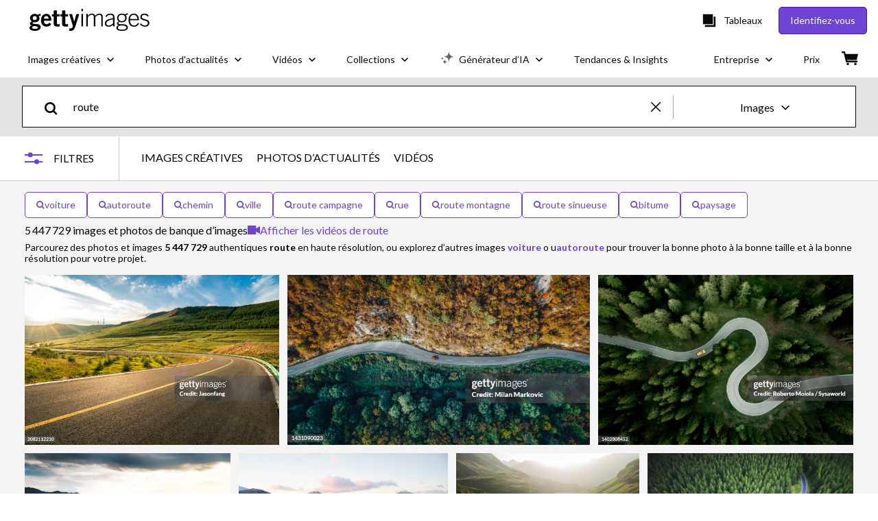

--- FILE ---
content_type: text/html; charset=utf-8
request_url: https://www.gettyimages.fr/photos/route
body_size: 81084
content:
<!DOCTYPE html><html class="fr getty no-js" lang="fr" prefix="og: http://ogp.me/ns#"><head><script>window.renderStart = new Date().getTime();
window.currentSite = {
  domainSuffix: "fr",
  nickname: "getty",
  isGetty: true,
  isiStock: false,
  countryLanguagePrefix: "",
  tld: "fr",
  path: "/photos/route",
  host: "www.gettyimages.fr"
}
window.notificationsContext = '';
window.currentApplication = "search";
window.pipelineId = "3136322";
window.requireCookieConsent = false
window.environment = {
  isProduction: true
}
window.pipelineId = "3136322"
window.experiences = {"reactcreativecarousel":{"is_active":true,"active_offers":{"offers":"Carousel"},"metadata":{"bot":"Carousel","pulse":"true"}},"reactcreativeimageslanding":{"is_active":true,"active_offers":{},"metadata":{"bot":"true"}},"seowhitelistandcanonicals":{"is_active":true,"active_offers":{},"metadata":{"bot":"true"}},"setfederatedcomponentcookies":{"is_active":true,"active_offers":{},"metadata":{"bot":"true"}},"videoadppreviewresize":{"is_active":true,"active_offers":{"test":"expA"},"metadata":{"bot":"expA"}}}
window.google_tag_manager_id = "GTM-P4WB37"</script><script>(function() {
  window.localeStrings = window.localeStrings || {};
  var lsData = null;
  for (var key in lsData) { window.localeStrings[key] = lsData[key]; }

  window.visitorExperiencesData = window.visitorExperiencesData || {};
  var veData = null;
  for (var key in veData) { window.visitorExperiencesData[key] = veData[key]; }

  //HACK? - SiteMap class script is not loaded yet, but here is where we know the values for its constructor.
  if(!window.siteMap){window.siteMap = {};}
  window.siteMap.constructorValues = {
    location: window.location,
    countryLanguagePrefixes: {},
    languageOnlyPrefixes: {},
    siteMapMethods: null
  };

  window.siteCapabilitiesData = window.siteCapabilitiesData || {};
  var scData = null;
  for (var key in scData) { window.siteCapabilitiesData[key] = scData[key]; }

  window.user = {}
  window.user.isRemembered = false;
  window.user.isSecurelyRemembered = false;
  window.user.isAuthenticated = false;
  window.user.autoSuggestLocale = "fr";
  window.user.isBot = true;
  window.isMobile = false;
  window.user.locale = "fr"
  window.application = {
    app_prefix: "search"
  };
})();</script><link rel="preconnect" href="//spectrum.gettyimages.com"><link rel="preconnect" href="//media.gettyimages.com"><link rel="dns-prefetch" href="//spectrum.gettyimages.com"><link rel="dns-prefetch" href="//media.gettyimages.com"><link href="https://fonts.gstatic.com" rel="preconnect" /><link href="https://fonts.googleapis.com/css?family=Lato:400,400i,700,700i&amp;subset=latin-ext" rel="stylesheet" /><link href="/favicon.ico" rel="icon" type="image/x-icon" /><link href="/favicon-16x16.png" rel="icon" sizes="16x16" type="image/png" /><link href="/favicon-32x32.png" rel="icon" sizes="32x32" type="image/png" /><link href="/favicon-48x48.png" rel="icon" sizes="48x48" type="image/png" /><link href="/favicon-64x64.png" rel="icon" sizes="64x64" type="image/png" /><link href="/favicon-96x96.png" rel="icon" sizes="96x96" type="image/png" /><link href="/favicon-128x128.png" rel="icon" sizes="128x128" type="image/png" /><link href="/favicon-192x192.png" rel="icon" sizes="192x192" type="image/png" /><link href="/favicon-256x256.png" rel="icon" sizes="256x256" type="image/png" /><link rel="stylesheet" type="text/css" media="all" href="/search/assets/css/getty.c11dea6b15d4e10f4d03.css"><link rel="stylesheet" type="text/css" media="all" href="/search/assets/css/application.244662e23ea0abe38300.css"><script type="text/javascript" src="/search/assets/polyfill.28b94c4fb173f91f2fd1.js" nomodule="nomodule"></script><script type="text/javascript" src="/search/assets/application.5ab8a5e153a78e42549a.js" defer="defer"></script><link href="https://www.gettyimages.fr/photos/route" id="canonical-url" rel="canonical" /><meta content="IE=edge" http-equiv="X-UA-Compatible" /><title>5 447 729 Route Stock Photos, High-Res Pictures, and Images - Getty Images</title><meta charset="utf-8" /><meta name="csrf-param" content="authenticity_token" />
<meta name="csrf-token" content="Ow3cpZ886GdJ0s5uz/ua7k8pc7o/yZ1lc5ATj6wu76GOyTrZ3G8DedccFV9jqbXw0PZ0CiKyvoGS5CS7xjfsuQ==" /><meta name="title" content="5 447 729 Route Stock Photos, High-Res Pictures, and Images - Getty Images" /><meta name="description" content="Explorez des vidéos et images authentiques de Route pour votre projet ou votre campagne. Moins de recherches, davantage de résultats avec Getty Images." /><meta name="viewport" content="width=device-width, initial-scale=1.0" /><meta name="apple-mobile-web-app-capable" content="yes" /><meta name="apple-mobile-web-app-status-bar-style" content="black-translucent" /><meta name="robots" content="noai, noimageai" /><meta content="" property="og:description" /><meta content="" property="og:title" /><meta content="" property="og:image" /><meta content="" name="twitter:title" /><meta content="summary_large_image" name="twitter:card" /><meta content="" name="twitter:image" /><link href="/sign-in?returnurl=%2Fphotos%2Froute" rel="signin" /><link href="/purchase/cart" rel="cart" /><link href="http://www.gettyimages.fr/opensearch.xml" rel="search" type="application/opensearchdescription+xml" /></head><body class="gateway_container"><meta name="itemType" content="https://schema.org/WebPage" /><div id="header-wrapper">      <script type="application/json" data-component='Header'>
        {"layout":"full","currentPage":"search","showEnterpriseDropdown":true,"linkDisabled":false}
      </script>
      <script type="text/javascript">if(!window.remotes) { window.remotes = {}; }</script><link rel="stylesheet" href="/components/global-nav/static/css/alliance-ui-styles.8df285f4c4c0ee878c0c.css"/><link rel="stylesheet" href="/components/global-nav/static/css/9385.2b629b6b35922a6318ce.css"/><link rel="stylesheet" href="/components/global-nav/static/css/components-getty-Header.70d5f83c24aae5bd521a.css"/><link rel="stylesheet" href="/components/global-nav/static/css/Header.f22ce4f2595e3f5f52d1.css"/><script src="/components/global-nav/static/remoteEntry.e45ee4f6eed85fac321c.js" integrity="sha384-oErSyQVyY7nO9S/i8sPjJT/Ywzek5iMdjSK2jYvR7wquwhHXiZpkX/hIEt8mMp4D" defer=""></script><script src="/components/global-nav/static/7029.032a7823086946da1b8d.js" integrity="sha384-DYcqGUr4IoWgdpljNJLyS0Mm8BWwLBidWHLJiFDYxPS7LC0kzCf3rC+wMdUgO9XO" defer=""></script><script src="/components/global-nav/static/Header.56fffa6cc6692d6a73a7.js" integrity="sha384-QdK5J+dkUsrxXnBKEP6QhuYDTbd7VlcKz5qDWQN9bhjIRVsdYsB4dF0lZaBVfSXP" defer=""></script><script src="/components/global-nav/static/getty-js.3ef97fffd18f3be5ab04.js" integrity="sha384-4+xbVma5VrkYQnjBU9NdHPnVA8Zie86i3xNXUIy/12IopLBmD6Bao4KEFhZL2WTG" defer=""></script><script src="/components/global-nav/static/locales-getty-fr.a08dfcd5410139e4fa58.js" integrity="sha384-sjQkU97Pw7MiYnw4KYz6b0nIbcN92CgC2/8nnAjhBrhQGGpW4M3x7r/C1huvB3Rn" defer=""></script><script src="/components/global-nav/static/7753.e8e37fbb58e65fe58f6d.js" integrity="sha384-oj4NW7yTrtNI7lWqvhxN6PGC8/7AmDMPpIWAH7haDFxC5nwICkAyZQpl7QUEoInB" defer=""></script><script src="/components/global-nav/static/5000.3d8879b66f746c4dbec3.js" integrity="sha384-ATHO/D4XCs/EJcVYc37dGQB9FpKh+BVGbq8rKFvz5D5+lHb0v21oiTyqZMg7sXjU" defer=""></script><script src="/components/global-nav/static/2482.66dcf6f1816a77e20a1f.js" integrity="sha384-KoN7VKfGsCUidco3NX/BL9LKqPSVCciqdgF7rhEI2UpvbyK74qeFo957CLnUxaE+" defer=""></script><script src="/components/global-nav/static/4176.93100ad5d38a406d7c2d.js" integrity="sha384-z5g9G4DQO3a2AKdzDfUYVDw7ni1WMf0zIxVP8slKmsBvpX9xnpbbH/62IMW4kWfe" defer=""></script><script src="/components/global-nav/static/7054.b2cbdc11df5af4c3a34b.js" integrity="sha384-h9uxpRBL/yzoW3ZcdqvleCZlYHP+HYORSfy1HC0DnCqFID2d41XzY48LbVIeKqX6" defer=""></script><script src="/components/global-nav/static/components-getty-Header.e764df87956f0ec5e7bd.js" integrity="sha384-VpWibq68/3VMUNNK1bY0oJqimKrHv+R1X2dHOGBo49t5KVQgAEbSFZWXTASt6q13" defer=""></script><div ng-non-bindable="true" data-component="Header" data-prerender="true" data-app="global_nav" data-locale="fr" data-site="getty" data-federated-component="true" data-root="false"><!--$--><script id="header_426681" type="text/javascript">if(!window.remotes['global_nav']){window.remotes['global_nav']={};}
    window.remotes['global_nav']['header']={};
    window.remotes['global_nav']['header'].state="%7B%22mutations%22%3A%5B%5D%2C%22queries%22%3A%5B%7B%22dehydratedAt%22%3A1768426019005%2C%22state%22%3A%7B%22data%22%3A%7B%22premiumDashBoardEnabled%22%3Afalse%2C%22isAnonymous%22%3Atrue%2C%22isAuthenticated%22%3Afalse%2C%22isKnownUser%22%3Afalse%2C%22isBot%22%3Atrue%2C%22isTeamLeader%22%3Afalse%2C%22isTeamMember%22%3Afalse%2C%22billingCountryCode%22%3A%22FRA%22%2C%22hasActiveGenerationAgreement%22%3Afalse%2C%22isEligibleForPremiumPlusMusic%22%3Atrue%2C%22displayName%22%3A%22%22%2C%22emergencyBannersData%22%3A%7B%7D%2C%22creativeTrendingSearchLinksImage%22%3A%5B%7B%22name%22%3A%22Galette%20Des%20Rois%22%2C%22gaName%22%3A%22Galette%20Des%20Rois%22%2C%22href%22%3A%22%2Fphotos%2Fgalette-des-rois%22%7D%2C%7B%22name%22%3A%22Groenland%22%2C%22gaName%22%3A%22Groenland%22%2C%22href%22%3A%22%2Fphotos%2Fgroenland%22%7D%2C%7B%22name%22%3A%22Texture%20Papier%22%2C%22gaName%22%3A%22Texture%20Papier%22%2C%22href%22%3A%22%2Fphotos%2Ftexture-papier%22%7D%2C%7B%22name%22%3A%22Paper%20Texture%22%2C%22gaName%22%3A%22Paper%20Texture%22%2C%22href%22%3A%22%2Fphotos%2Fpaper-texture%22%7D%2C%7B%22name%22%3A%22Papier%20D%C3%A9chir%C3%A9%22%2C%22gaName%22%3A%22Papier%20D%C3%A9chir%C3%A9%22%2C%22href%22%3A%22%2Fphotos%2Fpapier-d%25C3%25A9chir%25C3%25A9%22%7D%2C%7B%22name%22%3A%22Salon%22%2C%22gaName%22%3A%22Salon%22%2C%22href%22%3A%22%2Fphotos%2Fsalon%22%7D%2C%7B%22name%22%3A%22Luxembourg%22%2C%22gaName%22%3A%22Luxembourg%22%2C%22href%22%3A%22%2Fphotos%2Fluxembourg%22%7D%2C%7B%22name%22%3A%22Finance%22%2C%22gaName%22%3A%22Finance%22%2C%22href%22%3A%22%2Fphotos%2Ffinance%22%7D%2C%7B%22name%22%3A%22Femme%22%2C%22gaName%22%3A%22Femme%22%2C%22href%22%3A%22%2Fphotos%2Ffemme%22%7D%2C%7B%22name%22%3A%22Frida%20Kahlo%22%2C%22gaName%22%3A%22Frida%20Kahlo%22%2C%22href%22%3A%22%2Fphotos%2Ffrida-kahlo%22%7D%2C%7B%22name%22%3A%22B%C3%A9b%C3%A9%22%2C%22gaName%22%3A%22B%C3%A9b%C3%A9%22%2C%22href%22%3A%22%2Fphotos%2Fb%25C3%25A9b%25C3%25A9%22%7D%2C%7B%22name%22%3A%22Ballon%20Coeur%22%2C%22gaName%22%3A%22Ballon%20Coeur%22%2C%22href%22%3A%22%2Fphotos%2Fballon-coeur%22%7D%2C%7B%22name%22%3A%22High%20Line%20New%20York%22%2C%22gaName%22%3A%22High%20Line%20New%20York%22%2C%22href%22%3A%22%2Fphotos%2Fhigh-line-new-york%22%7D%2C%7B%22name%22%3A%22Fleur%20De%20Lotus%20Line%20Art%22%2C%22gaName%22%3A%22Fleur%20De%20Lotus%20Line%20Art%22%2C%22href%22%3A%22%2Fphotos%2Ffleur-de-lotus-line-art%22%7D%2C%7B%22name%22%3A%22Elevator%22%2C%22gaName%22%3A%22Elevator%22%2C%22href%22%3A%22%2Fphotos%2Felevator%22%7D%2C%7B%22name%22%3A%22Horloge%22%2C%22gaName%22%3A%22Horloge%22%2C%22href%22%3A%22%2Fphotos%2Fhorloge%22%7D%2C%7B%22name%22%3A%22Cadeau%22%2C%22gaName%22%3A%22Cadeau%22%2C%22href%22%3A%22%2Fphotos%2Fcadeau%22%7D%5D%2C%22creativeTrendingSearchLinksVideo%22%3A%5B%7B%22name%22%3A%22Oil%20Venezuela%22%2C%22gaName%22%3A%22Oil%20Venezuela%22%2C%22href%22%3A%22%2Fvid%25C3%25A9os%2Foil-venezuela%22%7D%2C%7B%22name%22%3A%22Greenland%22%2C%22gaName%22%3A%22Greenland%22%2C%22href%22%3A%22%2Fvid%25C3%25A9os%2Fgreenland%22%7D%2C%7B%22name%22%3A%22Saut%20%C3%80%20Ski%22%2C%22gaName%22%3A%22Saut%20%C3%80%20Ski%22%2C%22href%22%3A%22%2Fvid%C3%A9os%2Fsaut-%25C3%25A0-ski%22%7D%2C%7B%22name%22%3A%22Ski%20Jumping%22%2C%22gaName%22%3A%22Ski%20Jumping%22%2C%22href%22%3A%22%2Fvid%25C3%25A9os%2Fski-jumping%22%7D%2C%7B%22name%22%3A%22Djerba%20Plage%22%2C%22gaName%22%3A%22Djerba%20Plage%22%2C%22href%22%3A%22%2Fvid%25C3%25A9os%2Fdjerba-plage%22%7D%2C%7B%22name%22%3A%22Crans%20Montana%22%2C%22gaName%22%3A%22Crans%20Montana%22%2C%22href%22%3A%22%2Fvid%25C3%25A9os%2Fcrans-montana%22%7D%2C%7B%22name%22%3A%22Bonne%20Ann%C3%A9e%202026%22%2C%22gaName%22%3A%22Bonne%20Ann%C3%A9e%202026%22%2C%22href%22%3A%22%2Fvid%C3%A9os%2Fbonne-ann%25C3%25A9e-2026%22%7D%2C%7B%22name%22%3A%22Twitter%22%2C%22gaName%22%3A%22Twitter%22%2C%22href%22%3A%22%2Fvid%25C3%25A9os%2Ftwitter%22%7D%2C%7B%22name%22%3A%22Galette%20Des%20Rois%22%2C%22gaName%22%3A%22Galette%20Des%20Rois%22%2C%22href%22%3A%22%2Fvid%25C3%25A9os%2Fgalette-des-rois%22%7D%2C%7B%22name%22%3A%22Krill%22%2C%22gaName%22%3A%22Krill%22%2C%22href%22%3A%22%2Fvid%25C3%25A9os%2Fkrill%22%7D%2C%7B%22name%22%3A%22Tunisie%20Plage%22%2C%22gaName%22%3A%22Tunisie%20Plage%22%2C%22href%22%3A%22%2Fvid%25C3%25A9os%2Ftunisie-plage%22%7D%5D%2C%22creativeTrendingSearchLinksIllustration%22%3A%5B%7B%22name%22%3A%22Fl%C3%A8che%22%2C%22gaName%22%3A%22Arrows%22%2C%22href%22%3A%22%2Fillustrations%2Ffl%25C3%25A8che%22%7D%2C%7B%22name%22%3A%22Fond%22%2C%22gaName%22%3A%22Backgrounds%22%2C%22href%22%3A%22%2Fillustrations%2Ffond%22%7D%2C%7B%22name%22%3A%22Ic%C3%B4nes%22%2C%22gaName%22%3A%22Icons%22%2C%22href%22%3A%22%2Fillustrations%2Fic%25C3%25B4nes%22%7D%2C%7B%22name%22%3A%22Texture%22%2C%22gaName%22%3A%22Textures%22%2C%22href%22%3A%22%2Fillustrations%2Ftexture%22%7D%2C%7B%22name%22%3A%22R%C3%A9seau%20social%22%2C%22gaName%22%3A%22Social%20Media%22%2C%22href%22%3A%22%2Fillustrations%2Fr%25C3%25A9seau-social%22%7D%5D%2C%22creativeTrendingSearchLinksVector%22%3A%5B%7B%22name%22%3A%22Fleur%20De%20Lotus%20Line%20Art%22%2C%22gaName%22%3A%22Fleur%20De%20Lotus%20Line%20Art%22%2C%22href%22%3A%22%2Fvecteurs%2Ffleur-de-lotus-line-art%22%7D%2C%7B%22name%22%3A%22Ballon%20Coeur%22%2C%22gaName%22%3A%22Ballon%20Coeur%22%2C%22href%22%3A%22%2Fvecteurs%2Fballon-coeur%22%7D%2C%7B%22name%22%3A%22Jambe%22%2C%22gaName%22%3A%22Jambe%22%2C%22href%22%3A%22%2Fvecteurs%2Fjambe%22%7D%2C%7B%22name%22%3A%22%C3%89clair%22%2C%22gaName%22%3A%22%C3%89clair%22%2C%22href%22%3A%22%2Fvecteurs%2F%25C3%25A9clair%22%7D%2C%7B%22name%22%3A%22Texture%22%2C%22gaName%22%3A%22Texture%22%2C%22href%22%3A%22%2Fvecteurs%2Ftexture%22%7D%2C%7B%22name%22%3A%22Formation%20Illustration%22%2C%22gaName%22%3A%22Formation%20Illustration%22%2C%22href%22%3A%22%2Fvecteurs%2Fformation-illustration%22%7D%2C%7B%22name%22%3A%22Loupe%22%2C%22gaName%22%3A%22Loupe%22%2C%22href%22%3A%22%2Fvecteurs%2Floupe%22%7D%2C%7B%22name%22%3A%22Horloge%22%2C%22gaName%22%3A%22Horloge%22%2C%22href%22%3A%22%2Fvecteurs%2Fhorloge%22%7D%2C%7B%22name%22%3A%22Typographie%22%2C%22gaName%22%3A%22Typographie%22%2C%22href%22%3A%22%2Fvecteurs%2Ftypographie%22%7D%2C%7B%22name%22%3A%22Galette%20Des%20Rois%22%2C%22gaName%22%3A%22Galette%20Des%20Rois%22%2C%22href%22%3A%22%2Fvecteurs%2Fgalette-des-rois%22%7D%2C%7B%22name%22%3A%22Feu%22%2C%22gaName%22%3A%22Feu%22%2C%22href%22%3A%22%2Fvecteurs%2Ffeu%22%7D%2C%7B%22name%22%3A%22Speed%20Traits%22%2C%22gaName%22%3A%22Speed%20Traits%22%2C%22href%22%3A%22%2Fvecteurs%2Fspeed-traits%22%7D%2C%7B%22name%22%3A%22Thermom%C3%A8tre%22%2C%22gaName%22%3A%22Thermom%C3%A8tre%22%2C%22href%22%3A%22%2Fvecteurs%2Fthermom%25C3%25A8tre%22%7D%2C%7B%22name%22%3A%22Flocon%20Dessin%22%2C%22gaName%22%3A%22Flocon%20Dessin%22%2C%22href%22%3A%22%2Fvecteurs%2Fflocon-dessin%22%7D%5D%2C%22editorialTrendingSearchLinksImage%22%3A%5B%7B%22name%22%3A%22Maduro%22%2C%22gaName%22%3A%22Maduro%22%2C%22href%22%3A%22%2Fphotos%2Fmaduro%22%7D%2C%7B%22name%22%3A%22Brigitte%20Bardot%22%2C%22gaName%22%3A%22Brigitte%20Bardot%22%2C%22href%22%3A%22%2Fphotos%2Fbrigitte-bardot%22%7D%2C%7B%22name%22%3A%22David%20Bowie%22%2C%22gaName%22%3A%22David%20Bowie%22%2C%22href%22%3A%22%2Fphotos%2Fdavid-bowie%22%7D%2C%7B%22name%22%3A%22Donald%20Trump%22%2C%22gaName%22%3A%22Donald%20Trump%22%2C%22href%22%3A%22%2Fphotos%2Fdonald-trump%22%7D%2C%7B%22name%22%3A%22Trump%22%2C%22gaName%22%3A%22Trump%22%2C%22href%22%3A%22%2Fphotos%2Ftrump%22%7D%2C%7B%22name%22%3A%22Timoth%C3%A9e%20Chalamet%22%2C%22gaName%22%3A%22Timoth%C3%A9e%20Chalamet%22%2C%22href%22%3A%22%2Fphotos%2Ftimoth%25C3%25A9e-chalamet%22%7D%2C%7B%22name%22%3A%22Jacob%20Elordi%22%2C%22gaName%22%3A%22Jacob%20Elordi%22%2C%22href%22%3A%22%2Fphotos%2Fjacob-elordi%22%7D%2C%7B%22name%22%3A%22Nicolas%20Maduro%22%2C%22gaName%22%3A%22Nicolas%20Maduro%22%2C%22href%22%3A%22%2Fphotos%2Fnicolas-maduro%22%7D%2C%7B%22name%22%3A%22Golden%20Globes%22%2C%22gaName%22%3A%22Golden%20Globes%22%2C%22href%22%3A%22%2Fphotos%2Fgolden-globes%22%7D%2C%7B%22name%22%3A%22Leonardo%20Dicaprio%22%2C%22gaName%22%3A%22Leonardo%20Dicaprio%22%2C%22href%22%3A%22%2Fphotos%2Fleonardo-dicaprio%22%7D%2C%7B%22name%22%3A%22Macron%22%2C%22gaName%22%3A%22Macron%22%2C%22href%22%3A%22%2Fphotos%2Fmacron%22%7D%2C%7B%22name%22%3A%22Joe%20Keery%22%2C%22gaName%22%3A%22Joe%20Keery%22%2C%22href%22%3A%22%2Fphotos%2Fjoe-keery%22%7D%2C%7B%22name%22%3A%22Kate%20Middleton%22%2C%22gaName%22%3A%22Kate%20Middleton%22%2C%22href%22%3A%22%2Fphotos%2Fkate-middleton%22%7D%2C%7B%22name%22%3A%22Bruno%20Mars%22%2C%22gaName%22%3A%22Bruno%20Mars%22%2C%22href%22%3A%22%2Fphotos%2Fbruno-mars%22%7D%2C%7B%22name%22%3A%22Marco%20Rubio%22%2C%22gaName%22%3A%22Marco%20Rubio%22%2C%22href%22%3A%22%2Fphotos%2Fmarco-rubio%22%7D%2C%7B%22name%22%3A%22Jessie%20Buckley%22%2C%22gaName%22%3A%22Jessie%20Buckley%22%2C%22href%22%3A%22%2Fphotos%2Fjessie-buckley%22%7D%2C%7B%22name%22%3A%22Cilia%20Flores%22%2C%22gaName%22%3A%22Cilia%20Flores%22%2C%22href%22%3A%22%2Fphotos%2Fcilia-flores%22%7D%2C%7B%22name%22%3A%22Critics%20Choice%20Awards%22%2C%22gaName%22%3A%22Critics%20Choice%20Awards%22%2C%22href%22%3A%22%2Fphotos%2Fcritics-choice-awards%22%7D%2C%7B%22name%22%3A%22Delcy%20Rodriguez%22%2C%22gaName%22%3A%22Delcy%20Rodriguez%22%2C%22href%22%3A%22%2Fphotos%2Fdelcy-rodriguez%22%7D%2C%7B%22name%22%3A%22Theodora%22%2C%22gaName%22%3A%22Theodora%22%2C%22href%22%3A%22%2Fphotos%2Ftheodora%22%7D%5D%2C%22editorialTrendingSearchLinksVideo%22%3A%5B%7B%22name%22%3A%22Golden%20Globes%22%2C%22gaName%22%3A%22Golden%20Globes%22%2C%22href%22%3A%22%2Fvid%25C3%25A9os%2Fgolden-globes%22%7D%2C%7B%22name%22%3A%22Prince%20William%22%2C%22gaName%22%3A%22Prince%20William%22%2C%22href%22%3A%22%2Fvid%25C3%25A9os%2Fprince-william%22%7D%2C%7B%22name%22%3A%22Critics%20Choice%20Awards%22%2C%22gaName%22%3A%22Critics%20Choice%20Awards%22%2C%22href%22%3A%22%2Fvid%25C3%25A9os%2Fcritics-choice-awards%22%7D%2C%7B%22name%22%3A%22Minneapolis%22%2C%22gaName%22%3A%22Minneapolis%22%2C%22href%22%3A%22%2Fvid%25C3%25A9os%2Fminneapolis%22%7D%2C%7B%22name%22%3A%22Trump%22%2C%22gaName%22%3A%22Trump%22%2C%22href%22%3A%22%2Fvid%25C3%25A9os%2Ftrump%22%7D%2C%7B%22name%22%3A%22Jeff%20Bezos%22%2C%22gaName%22%3A%22Jeff%20Bezos%22%2C%22href%22%3A%22%2Fvid%25C3%25A9os%2Fjeff-bezos%22%7D%2C%7B%22name%22%3A%22Oil%20Venezuela%22%2C%22gaName%22%3A%22Oil%20Venezuela%22%2C%22href%22%3A%22%2Fvid%25C3%25A9os%2Foil-venezuela%22%7D%2C%7B%22name%22%3A%22Mia%20Goth%22%2C%22gaName%22%3A%22Mia%20Goth%22%2C%22href%22%3A%22%2Fvid%25C3%25A9os%2Fmia-goth%22%7D%2C%7B%22name%22%3A%22Zohran%20Mamdani%22%2C%22gaName%22%3A%22Zohran%20Mamdani%22%2C%22href%22%3A%22%2Fvid%25C3%25A9os%2Fzohran-mamdani%22%7D%2C%7B%22name%22%3A%22Grok%22%2C%22gaName%22%3A%22Grok%22%2C%22href%22%3A%22%2Fvid%25C3%25A9os%2Fgrok%22%7D%2C%7B%22name%22%3A%22Jacob%20Elordi%22%2C%22gaName%22%3A%22Jacob%20Elordi%22%2C%22href%22%3A%22%2Fvid%25C3%25A9os%2Fjacob-elordi%22%7D%2C%7B%22name%22%3A%22Jensfrederik%20Nielsen%22%2C%22gaName%22%3A%22Jensfrederik%20Nielsen%22%2C%22href%22%3A%22%2Fvid%25C3%25A9os%2Fjensfrederik-nielsen%22%7D%2C%7B%22name%22%3A%22Hugo%20Chavez%22%2C%22gaName%22%3A%22Hugo%20Chavez%22%2C%22href%22%3A%22%2Fvid%25C3%25A9os%2Fhugo-chavez%22%7D%2C%7B%22name%22%3A%22Leighton%20Meester%22%2C%22gaName%22%3A%22Leighton%20Meester%22%2C%22href%22%3A%22%2Fvid%25C3%25A9os%2Fleighton-meester%22%7D%2C%7B%22name%22%3A%22Singe%20Avec%20Un%20Touriste%22%2C%22gaName%22%3A%22Singe%20Avec%20Un%20Touriste%22%2C%22href%22%3A%22%2Fvid%25C3%25A9os%2Fsinge-avec-un-touriste%22%7D%2C%7B%22name%22%3A%22Crans%20Montana%22%2C%22gaName%22%3A%22Crans%20Montana%22%2C%22href%22%3A%22%2Fvid%25C3%25A9os%2Fcrans-montana%22%7D%2C%7B%22name%22%3A%22Donald%20Trump%22%2C%22gaName%22%3A%22Donald%20Trump%22%2C%22href%22%3A%22%2Fvid%25C3%25A9os%2Fdonald-trump%22%7D%2C%7B%22name%22%3A%22Michael%20B%20Jordan%22%2C%22gaName%22%3A%22Michael%20B%20Jordan%22%2C%22href%22%3A%22%2Fvid%25C3%25A9os%2Fmichael-b-jordan%22%7D%5D%2C%22editorialTrendingSearchLinksNews%22%3A%5B%7B%22name%22%3A%22Donald%20Trump%22%2C%22gaName%22%3A%22Donald%20Trump%22%2C%22href%22%3A%22%2Fphotos%2Fdonald-trump%22%7D%2C%7B%22name%22%3A%22Trump%22%2C%22gaName%22%3A%22Trump%22%2C%22href%22%3A%22%2Fphotos%2Ftrump%22%7D%2C%7B%22name%22%3A%22Maduro%22%2C%22gaName%22%3A%22Maduro%22%2C%22href%22%3A%22%2Fphotos%2Fmaduro%22%7D%2C%7B%22name%22%3A%22Macron%22%2C%22gaName%22%3A%22Macron%22%2C%22href%22%3A%22%2Fphotos%2Fmacron%22%7D%2C%7B%22name%22%3A%22Marco%20Rubio%22%2C%22gaName%22%3A%22Marco%20Rubio%22%2C%22href%22%3A%22%2Fphotos%2Fmarco-rubio%22%7D%2C%7B%22name%22%3A%22Nicolas%20Maduro%22%2C%22gaName%22%3A%22Nicolas%20Maduro%22%2C%22href%22%3A%22%2Fphotos%2Fnicolas-maduro%22%7D%2C%7B%22name%22%3A%22Delcy%20Rodriguez%22%2C%22gaName%22%3A%22Delcy%20Rodriguez%22%2C%22href%22%3A%22%2Fphotos%2Fdelcy-rodriguez%22%7D%2C%7B%22name%22%3A%22Rama%20Duwaji%22%2C%22gaName%22%3A%22Rama%20Duwaji%22%2C%22href%22%3A%22%2Fphotos%2Frama-duwaji%22%7D%2C%7B%22name%22%3A%22Neige%20Paris%22%2C%22gaName%22%3A%22Neige%20Paris%22%2C%22href%22%3A%22%2Fphotos%2Fneige-paris%22%7D%2C%7B%22name%22%3A%22Marine%20Le%20Pen%22%2C%22gaName%22%3A%22Marine%20Le%20Pen%22%2C%22href%22%3A%22%2Fphotos%2Fmarine-le-pen%22%7D%2C%7B%22name%22%3A%22Minneapolis%22%2C%22gaName%22%3A%22Minneapolis%22%2C%22href%22%3A%22%2Fphotos%2Fminneapolis%22%7D%2C%7B%22name%22%3A%22Jordan%20Bardella%22%2C%22gaName%22%3A%22Jordan%20Bardella%22%2C%22href%22%3A%22%2Fphotos%2Fjordan-bardella%22%7D%2C%7B%22name%22%3A%22Elon%20Musk%22%2C%22gaName%22%3A%22Elon%20Musk%22%2C%22href%22%3A%22%2Fphotos%2Felon-musk%22%7D%2C%7B%22name%22%3A%22Venezuela%22%2C%22gaName%22%3A%22Venezuela%22%2C%22href%22%3A%22%2Fphotos%2Fvenezuela%22%7D%2C%7B%22name%22%3A%22Cilia%20Flores%22%2C%22gaName%22%3A%22Cilia%20Flores%22%2C%22href%22%3A%22%2Fphotos%2Fcilia-flores%22%7D%2C%7B%22name%22%3A%22Poutine%22%2C%22gaName%22%3A%22Poutine%22%2C%22href%22%3A%22%2Fphotos%2Fpoutine%22%7D%2C%7B%22name%22%3A%22Emmanuel%20Macron%22%2C%22gaName%22%3A%22Emmanuel%20Macron%22%2C%22href%22%3A%22%2Fphotos%2Femmanuel-macron%22%7D%2C%7B%22name%22%3A%22Bela%20Tarr%22%2C%22gaName%22%3A%22Bela%20Tarr%22%2C%22href%22%3A%22%2Fphotos%2Fbela-tarr%22%7D%2C%7B%22name%22%3A%22Cransmontana%22%2C%22gaName%22%3A%22Cransmontana%22%2C%22href%22%3A%22%2Fphotos%2Fcransmontana%22%7D%2C%7B%22name%22%3A%22Ice%20Police%22%2C%22gaName%22%3A%22Ice%20Police%22%2C%22href%22%3A%22%2Fphotos%2Fice-police%22%7D%5D%2C%22editorialTrendingSearchLinksSports%22%3A%5B%7B%22name%22%3A%22Trump%22%2C%22gaName%22%3A%22Trump%22%2C%22href%22%3A%22%2Fphotos%2Ftrump%22%7D%2C%7B%22name%22%3A%22Lou%20Jeanmonnot%22%2C%22gaName%22%3A%22Lou%20Jeanmonnot%22%2C%22href%22%3A%22%2Fphotos%2Flou-jeanmonnot%22%7D%2C%7B%22name%22%3A%22Cransmontana%22%2C%22gaName%22%3A%22Cransmontana%22%2C%22href%22%3A%22%2Fphotos%2Fcransmontana%22%7D%2C%7B%22name%22%3A%22Lucas%20Chevalier%22%2C%22gaName%22%3A%22Lucas%20Chevalier%22%2C%22href%22%3A%22%2Fphotos%2Flucas-chevalier%22%7D%2C%7B%22name%22%3A%22Wikipedia%22%2C%22gaName%22%3A%22Wikipedia%22%2C%22href%22%3A%22%2Fphotos%2Fwikipedia%22%7D%2C%7B%22name%22%3A%22Desire%20Doue%22%2C%22gaName%22%3A%22Desire%20Doue%22%2C%22href%22%3A%22%2Fphotos%2Fdesire-doue%22%7D%2C%7B%22name%22%3A%22Joan%20Gaba%22%2C%22gaName%22%3A%22Joan%20Gaba%22%2C%22href%22%3A%22%2Fphotos%2Fjoan-gaba%22%7D%5D%2C%22editorialTrendingSearchLinksEntertainment%22%3A%5B%7B%22name%22%3A%22Maduro%22%2C%22gaName%22%3A%22Maduro%22%2C%22href%22%3A%22%2Fphotos%2Fmaduro%22%7D%2C%7B%22name%22%3A%22Timoth%C3%A9e%20Chalamet%22%2C%22gaName%22%3A%22Timoth%C3%A9e%20Chalamet%22%2C%22href%22%3A%22%2Fphotos%2Ftimoth%25C3%25A9e-chalamet%22%7D%2C%7B%22name%22%3A%22Jacob%20Elordi%22%2C%22gaName%22%3A%22Jacob%20Elordi%22%2C%22href%22%3A%22%2Fphotos%2Fjacob-elordi%22%7D%2C%7B%22name%22%3A%22Joe%20Keery%22%2C%22gaName%22%3A%22Joe%20Keery%22%2C%22href%22%3A%22%2Fphotos%2Fjoe-keery%22%7D%2C%7B%22name%22%3A%22Kate%20Middleton%22%2C%22gaName%22%3A%22Kate%20Middleton%22%2C%22href%22%3A%22%2Fphotos%2Fkate-middleton%22%7D%2C%7B%22name%22%3A%22Brigitte%20Bardot%22%2C%22gaName%22%3A%22Brigitte%20Bardot%22%2C%22href%22%3A%22%2Fphotos%2Fbrigitte-bardot%22%7D%2C%7B%22name%22%3A%22Golden%20Globes%22%2C%22gaName%22%3A%22Golden%20Globes%22%2C%22href%22%3A%22%2Fphotos%2Fgolden-globes%22%7D%2C%7B%22name%22%3A%22Bruno%20Mars%22%2C%22gaName%22%3A%22Bruno%20Mars%22%2C%22href%22%3A%22%2Fphotos%2Fbruno-mars%22%7D%2C%7B%22name%22%3A%22David%20Bowie%22%2C%22gaName%22%3A%22David%20Bowie%22%2C%22href%22%3A%22%2Fphotos%2Fdavid-bowie%22%7D%2C%7B%22name%22%3A%22Leonardo%20Dicaprio%22%2C%22gaName%22%3A%22Leonardo%20Dicaprio%22%2C%22href%22%3A%22%2Fphotos%2Fleonardo-dicaprio%22%7D%2C%7B%22name%22%3A%22Kristen%20Stewart%22%2C%22gaName%22%3A%22Kristen%20Stewart%22%2C%22href%22%3A%22%2Fphotos%2Fkristen-stewart%22%7D%2C%7B%22name%22%3A%22Nicolas%20Maduro%22%2C%22gaName%22%3A%22Nicolas%20Maduro%22%2C%22href%22%3A%22%2Fphotos%2Fnicolas-maduro%22%7D%2C%7B%22name%22%3A%22George%20Clooney%22%2C%22gaName%22%3A%22George%20Clooney%22%2C%22href%22%3A%22%2Fphotos%2Fgeorge-clooney%22%7D%2C%7B%22name%22%3A%22Aap%20Rocky%22%2C%22gaName%22%3A%22Aap%20Rocky%22%2C%22href%22%3A%22%2Fphotos%2Faap-rocky%22%7D%2C%7B%22name%22%3A%22Sarah%20Jessica%20Parker%22%2C%22gaName%22%3A%22Sarah%20Jessica%20Parker%22%2C%22href%22%3A%22%2Fphotos%2Fsarah-jessica-parker%22%7D%2C%7B%22name%22%3A%22Taylor%20Swift%22%2C%22gaName%22%3A%22Taylor%20Swift%22%2C%22href%22%3A%22%2Fphotos%2Ftaylor-swift%22%7D%2C%7B%22name%22%3A%22Bradley%20Cooper%22%2C%22gaName%22%3A%22Bradley%20Cooper%22%2C%22href%22%3A%22%2Fphotos%2Fbradley-cooper%22%7D%2C%7B%22name%22%3A%22Ashley%20Tisdale%22%2C%22gaName%22%3A%22Ashley%20Tisdale%22%2C%22href%22%3A%22%2Fphotos%2Fashley-tisdale%22%7D%2C%7B%22name%22%3A%22Callum%20Turner%22%2C%22gaName%22%3A%22Callum%20Turner%22%2C%22href%22%3A%22%2Fphotos%2Fcallum-turner%22%7D%2C%7B%22name%22%3A%22Kylie%20Jenner%22%2C%22gaName%22%3A%22Kylie%20Jenner%22%2C%22href%22%3A%22%2Fphotos%2Fkylie-jenner%22%7D%5D%2C%22editorialTrendingSearchLinksFashion%22%3A%5B%7B%22name%22%3A%22Timoth%C3%A9e%20Chalamet%22%2C%22gaName%22%3A%22Timoth%C3%A9e%20Chalamet%22%2C%22href%22%3A%22%2Fphotos%2Ftimoth%25C3%25A9e-chalamet%22%7D%2C%7B%22name%22%3A%22Jessie%20Buckley%22%2C%22gaName%22%3A%22Jessie%20Buckley%22%2C%22href%22%3A%22%2Fphotos%2Fjessie-buckley%22%7D%2C%7B%22name%22%3A%22Critics%20Choice%20Awards%22%2C%22gaName%22%3A%22Critics%20Choice%20Awards%22%2C%22href%22%3A%22%2Fphotos%2Fcritics-choice-awards%22%7D%2C%7B%22name%22%3A%22Golden%20Globes%22%2C%22gaName%22%3A%22Golden%20Globes%22%2C%22href%22%3A%22%2Fphotos%2Fgolden-globes%22%7D%2C%7B%22name%22%3A%22Jacob%20Elordi%22%2C%22gaName%22%3A%22Jacob%20Elordi%22%2C%22href%22%3A%22%2Fphotos%2Fjacob-elordi%22%7D%2C%7B%22name%22%3A%22Theodora%22%2C%22gaName%22%3A%22Theodora%22%2C%22href%22%3A%22%2Fphotos%2Ftheodora%22%7D%2C%7B%22name%22%3A%22Leonardo%20Dicaprio%22%2C%22gaName%22%3A%22Leonardo%20Dicaprio%22%2C%22href%22%3A%22%2Fphotos%2Fleonardo-dicaprio%22%7D%2C%7B%22name%22%3A%22Ariana%20Grande%22%2C%22gaName%22%3A%22Ariana%20Grande%22%2C%22href%22%3A%22%2Fphotos%2Fariana-grande%22%7D%2C%7B%22name%22%3A%22Teagan%20Croft%22%2C%22gaName%22%3A%22Teagan%20Croft%22%2C%22href%22%3A%22%2Fphotos%2Fteagan-croft%22%7D%2C%7B%22name%22%3A%22Adam%20Brody%22%2C%22gaName%22%3A%22Adam%20Brody%22%2C%22href%22%3A%22%2Fphotos%2Fadam-brody%22%7D%2C%7B%22name%22%3A%22Walton%20Goggins%22%2C%22gaName%22%3A%22Walton%20Goggins%22%2C%22href%22%3A%22%2Fphotos%2Fwalton-goggins%22%7D%2C%7B%22name%22%3A%22Britt%20Lower%22%2C%22gaName%22%3A%22Britt%20Lower%22%2C%22href%22%3A%22%2Fphotos%2Fbritt-lower%22%7D%2C%7B%22name%22%3A%22Michael%20B%20Jordan%22%2C%22gaName%22%3A%22Michael%20B%20Jordan%22%2C%22href%22%3A%22%2Fphotos%2Fmichael-b-jordan%22%7D%2C%7B%22name%22%3A%22Bruno%20Mars%22%2C%22gaName%22%3A%22Bruno%20Mars%22%2C%22href%22%3A%22%2Fphotos%2Fbruno-mars%22%7D%2C%7B%22name%22%3A%22Leighton%20Meester%22%2C%22gaName%22%3A%22Leighton%20Meester%22%2C%22href%22%3A%22%2Fphotos%2Fleighton-meester%22%7D%2C%7B%22name%22%3A%22Chalamet%20Jenner%22%2C%22gaName%22%3A%22Chalamet%20Jenner%22%2C%22href%22%3A%22%2Fphotos%2Fchalamet-jenner%22%7D%2C%7B%22name%22%3A%22Brooklyn%20Beckham%22%2C%22gaName%22%3A%22Brooklyn%20Beckham%22%2C%22href%22%3A%22%2Fphotos%2Fbrooklyn-beckham%22%7D%2C%7B%22name%22%3A%22Chalamet%22%2C%22gaName%22%3A%22Chalamet%22%2C%22href%22%3A%22%2Fphotos%2Fchalamet%22%7D%2C%7B%22name%22%3A%22Priyanka%20Chopra%22%2C%22gaName%22%3A%22Priyanka%20Chopra%22%2C%22href%22%3A%22%2Fphotos%2Fpriyanka-chopra%22%7D%2C%7B%22name%22%3A%22Wagner%20Moura%22%2C%22gaName%22%3A%22Wagner%20Moura%22%2C%22href%22%3A%22%2Fphotos%2Fwagner-moura%22%7D%5D%2C%22editorialTrendingSearchLinksArchive%22%3A%5B%7B%22name%22%3A%22David%20Bowie%22%2C%22gaName%22%3A%22David%20Bowie%22%2C%22href%22%3A%22%2Fphotos%2Fdavid-bowie%22%7D%2C%7B%22name%22%3A%22Brigitte%20Bardot%22%2C%22gaName%22%3A%22Brigitte%20Bardot%22%2C%22href%22%3A%22%2Fphotos%2Fbrigitte-bardot%22%7D%2C%7B%22name%22%3A%22Daniel%20Balavoine%22%2C%22gaName%22%3A%22Daniel%20Balavoine%22%2C%22href%22%3A%22%2Fphotos%2Fdaniel-balavoine%22%7D%2C%7B%22name%22%3A%22Brigitte%20Bardot%20Animaux%22%2C%22gaName%22%3A%22Brigitte%20Bardot%20Animaux%22%2C%22href%22%3A%22%2Fphotos%2Fbrigitte-bardot-animaux%22%7D%2C%7B%22name%22%3A%22Mitterrand%20Gorbatchev%22%2C%22gaName%22%3A%22Mitterrand%20Gorbatchev%22%2C%22href%22%3A%22%2Fphotos%2Fmitterrand-gorbatchev%22%7D%2C%7B%22name%22%3A%22Mijanou%20Bardot%22%2C%22gaName%22%3A%22Mijanou%20Bardot%22%2C%22href%22%3A%22%2Fphotos%2Fmijanou-bardot%22%7D%2C%7B%22name%22%3A%22Bowie%22%2C%22gaName%22%3A%22Bowie%22%2C%22href%22%3A%22%2Fphotos%2Fbowie%22%7D%2C%7B%22name%22%3A%22Agatha%20Christie%22%2C%22gaName%22%3A%22Agatha%20Christie%22%2C%22href%22%3A%22%2Fphotos%2Fagatha-christie%22%7D%2C%7B%22name%22%3A%22Brigitte%20Bardot%20Portrait%22%2C%22gaName%22%3A%22Brigitte%20Bardot%20Portrait%22%2C%22href%22%3A%22%2Fphotos%2Fbrigitte-bardot-portrait%22%7D%2C%7B%22name%22%3A%22Albert%20Einstein%22%2C%22gaName%22%3A%22Albert%20Einstein%22%2C%22href%22%3A%22%2Fphotos%2Falbert-einstein%22%7D%2C%7B%22name%22%3A%22Andr%C3%A9%20Franquin%22%2C%22gaName%22%3A%22Andr%C3%A9%20Franquin%22%2C%22href%22%3A%22%2Fphotos%2Fandr%25C3%25A9-franquin%22%7D%2C%7B%22name%22%3A%22Manuel%20Noriega%22%2C%22gaName%22%3A%22Manuel%20Noriega%22%2C%22href%22%3A%22%2Fphotos%2Fmanuel-noriega%22%7D%2C%7B%22name%22%3A%22Mitterrand%22%2C%22gaName%22%3A%22Mitterrand%22%2C%22href%22%3A%22%2Fphotos%2Fmitterrand%22%7D%2C%7B%22name%22%3A%22Prince%22%2C%22gaName%22%3A%22Prince%22%2C%22href%22%3A%22%2Fphotos%2Fprince%22%7D%2C%7B%22name%22%3A%22Richard%20Schweiker%22%2C%22gaName%22%3A%22Richard%20Schweiker%22%2C%22href%22%3A%22%2Fphotos%2Frichard-schweiker%22%7D%2C%7B%22name%22%3A%22Clint%20Eastwood%22%2C%22gaName%22%3A%22Clint%20Eastwood%22%2C%22href%22%3A%22%2Fphotos%2Fclint-eastwood%22%7D%2C%7B%22name%22%3A%22Michel%20Drucker%22%2C%22gaName%22%3A%22Michel%20Drucker%22%2C%22href%22%3A%22%2Fphotos%2Fmichel-drucker%22%7D%2C%7B%22name%22%3A%22Coluche%22%2C%22gaName%22%3A%22Coluche%22%2C%22href%22%3A%22%2Fphotos%2Fcoluche%22%7D%2C%7B%22name%22%3A%22Julia%20Roberts%20Golden%20Globes%22%2C%22gaName%22%3A%22Julia%20Roberts%20Golden%20Globes%22%2C%22href%22%3A%22%2Fphotos%2Fjulia-roberts-golden-globes%22%7D%2C%7B%22name%22%3A%22Fran%C3%A7ois%20Mitterrand%22%2C%22gaName%22%3A%22Fran%C3%A7ois%20Mitterrand%22%2C%22href%22%3A%22%2Fphotos%2Ffran%25C3%25A7ois-mitterrand%22%7D%5D%2C%22gettyCreativePopularCategories%22%3A%7B%22illustrations%22%3A%5B%7B%22trackingLabel%22%3A%22Backgrounds%22%2C%22localizedLinkText%22%3A%22Arri%C3%A8re-plans%22%2C%22path%22%3A%22%2Fimages-vectorielles%2Farri%25C3%25A8re-plans%22%7D%2C%7B%22trackingLabel%22%3A%22Business%20and%20Finance%22%2C%22localizedLinkText%22%3A%22Affaires%20et%20finance%22%2C%22path%22%3A%22%2Fimages-vectorielles%2Faffaires-et-finance%22%7D%2C%7B%22trackingLabel%22%3A%22Cartoons%20and%20Comics%22%2C%22localizedLinkText%22%3A%22Dessins%20humoristiques%20et%20bande%20dessin%C3%A9e%22%2C%22path%22%3A%22%2Fimages-vectorielles%2Fdessins-humoristiques-et-bandes-dessin%25C3%25A9es%22%7D%2C%7B%22trackingLabel%22%3A%22Education%22%2C%22localizedLinkText%22%3A%22Enseignement%22%2C%22path%22%3A%22%2Fimages-vectorielles%2Fenseignement%22%7D%2C%7B%22trackingLabel%22%3A%22Emblems%20Banners%20and%20Badges%22%2C%22localizedLinkText%22%3A%22Embl%C3%A8mes%2C%20banni%C3%A8res%20et%20badges%22%2C%22path%22%3A%22%2Fimages-vectorielles%2Fembl%25C3%25A8mes-banni%25C3%25A8res-et-badges%22%7D%2C%7B%22trackingLabel%22%3A%22Family%22%2C%22localizedLinkText%22%3A%22Famille%22%2C%22path%22%3A%22%2Fimages-vectorielles%2Ffamille%22%7D%2C%7B%22trackingLabel%22%3A%22Fashion%20and%20Beauty%22%2C%22localizedLinkText%22%3A%22Mode%20et%20beaut%C3%A9%22%2C%22path%22%3A%22%2Fimages-vectorielles%2Fmode-et-beaut%25C3%25A9%22%7D%2C%7B%22trackingLabel%22%3A%22Fitness%20and%20Wellness%22%2C%22localizedLinkText%22%3A%22Forme%20et%20bien-%C3%AAtre%22%2C%22path%22%3A%22%2Fimages-vectorielles%2Fforme-et-bien-%25C3%25AAtre%22%7D%2C%7B%22trackingLabel%22%3A%22Flags%20and%20Maps%22%2C%22localizedLinkText%22%3A%22Cartes%20et%20drapeaux%22%2C%22path%22%3A%22%2Fimages-vectorielles%2Fcartes-et-drapeaux%22%7D%2C%7B%22trackingLabel%22%3A%22Food%20and%20Drink%22%2C%22localizedLinkText%22%3A%22Boisson%20et%20alimentation%22%2C%22path%22%3A%22%2Fimages-vectorielles%2Fboissons-et-alimentation%22%7D%2C%7B%22trackingLabel%22%3A%22Frames%20and%20Borders%22%2C%22localizedLinkText%22%3A%22Cadres%20et%20bordures%22%2C%22path%22%3A%22%2Fimages-vectorielles%2Fcadres-et-bordures%22%7D%2C%7B%22trackingLabel%22%3A%22Healthcare%20and%20Medicine%22%2C%22localizedLinkText%22%3A%22Sant%C3%A9%20et%20m%C3%A9decine%22%2C%22path%22%3A%22%2Fimages-vectorielles%2Fsant%25C3%25A9-et-m%25C3%25A9decine%22%7D%2C%7B%22trackingLabel%22%3A%22Holidays%20and%20Seasonal%22%2C%22localizedLinkText%22%3A%22F%C3%AAtes%22%2C%22path%22%3A%22%2Fimages-vectorielles%2Ff%25C3%25AAtes%22%7D%2C%7B%22trackingLabel%22%3A%22Icons%22%2C%22localizedLinkText%22%3A%22Ic%C3%B4nes%22%2C%22path%22%3A%22%2Fimages-vectorielles%2Fic%25C3%25B4nes%22%7D%2C%7B%22trackingLabel%22%3A%22Infographics%22%2C%22localizedLinkText%22%3A%22Infographies%22%2C%22path%22%3A%22%2Fimages-vectorielles%2Finfographie%22%7D%2C%7B%22trackingLabel%22%3A%22Interface%20Elements%22%2C%22localizedLinkText%22%3A%22%C3%89l%C3%A9ments%20d'interface%22%2C%22path%22%3A%22%2Fimages-vectorielles%2F%25C3%25A9l%25C3%25A9ments-d'interface%22%7D%2C%7B%22trackingLabel%22%3A%22Jobs%20and%20Careers%22%2C%22localizedLinkText%22%3A%22Travail%20et%20m%C3%A9tiers%22%2C%22path%22%3A%22%2Fimages-vectorielles%2Ftravail-et-m%25C3%25A9tiers%22%7D%2C%7B%22trackingLabel%22%3A%22Lifestyle%22%2C%22localizedLinkText%22%3A%22Mode%20de%20vie%22%2C%22path%22%3A%22%2Fimages-vectorielles%2Fmode-de-vie%22%7D%2C%7B%22trackingLabel%22%3A%22Moods%20and%20Feelings%22%2C%22localizedLinkText%22%3A%22Humeurs%20et%20%C3%A9motions%22%2C%22path%22%3A%22%2Fimages-vectorielles%2Fhumeurs-et-%25C3%25A9motions%22%7D%2C%7B%22trackingLabel%22%3A%22Nature%20and%20Landscapes%22%2C%22localizedLinkText%22%3A%22Nature%20et%20paysages%22%2C%22path%22%3A%22%2Fimages-vectorielles%2Fnature-et-paysages%22%7D%2C%7B%22trackingLabel%22%3A%22Pets%20and%20Animals%22%2C%22localizedLinkText%22%3A%22Animaux%20et%20animaux%20familiers%22%2C%22path%22%3A%22%2Fimages-vectorielles%2Fanimaux-et-animaux-familiers%22%7D%2C%7B%22trackingLabel%22%3A%22Product%20Mockups%22%2C%22localizedLinkText%22%3A%22Maquettes%20de%20produits%22%2C%22path%22%3A%22%2Fimages-vectorielles%2Fmaquettes-de-produits%22%7D%2C%7B%22trackingLabel%22%3A%22Retro%20and%20Vintage%22%2C%22localizedLinkText%22%3A%22R%C3%A9tro%20et%20vintage%22%2C%22path%22%3A%22%2Fimages-vectorielles%2Fr%25C3%25A9tro-et-vintage%22%7D%2C%7B%22trackingLabel%22%3A%22Science%20and%20Technology%22%2C%22localizedLinkText%22%3A%22Science%20et%20technologie%22%2C%22path%22%3A%22%2Fimages-vectorielles%2Fscience-et-technologie%22%7D%2C%7B%22trackingLabel%22%3A%22Silhouettes%22%2C%22localizedLinkText%22%3A%22Silhouettes%22%2C%22path%22%3A%22%2Fimages-vectorielles%2Fsilhouettes%22%7D%2C%7B%22trackingLabel%22%3A%22Special%20Occasions%22%2C%22localizedLinkText%22%3A%22Grandes%20occasions%22%2C%22path%22%3A%22%2Fimages-vectorielles%2Fgrandes-occasions%22%7D%2C%7B%22trackingLabel%22%3A%22Sports%22%2C%22localizedLinkText%22%3A%22Sports%22%2C%22path%22%3A%22%2Fimages-vectorielles%2Fsports%22%7D%2C%7B%22trackingLabel%22%3A%22Tattoos%22%2C%22localizedLinkText%22%3A%22Tatouages%22%2C%22path%22%3A%22%2Fimages-vectorielles%2Ftatouages%22%7D%2C%7B%22trackingLabel%22%3A%22Templates%22%2C%22localizedLinkText%22%3A%22Mod%C3%A8les%22%2C%22path%22%3A%22%2Fimages-vectorielles%2Fmod%25C3%25A8les%22%7D%2C%7B%22trackingLabel%22%3A%22Textures%20and%20Patterns%22%2C%22localizedLinkText%22%3A%22Textures%20et%20motifs%22%2C%22path%22%3A%22%2Fimages-vectorielles%2Ftextures-et-motifs%22%7D%2C%7B%22trackingLabel%22%3A%22Transportation%22%2C%22localizedLinkText%22%3A%22Transports%22%2C%22path%22%3A%22%2Fimages-vectorielles%2Ftransports%22%7D%5D%2C%22photos%22%3A%5B%7B%22trackingLabel%22%3A%22Architecture%22%2C%22localizedLinkText%22%3A%22Architecture%22%2C%22path%22%3A%22%2Fimages%2Farchitecture%22%7D%2C%7B%22trackingLabel%22%3A%22Backgrounds%22%2C%22localizedLinkText%22%3A%22Fonds%20d'%C3%A9cran%22%2C%22path%22%3A%22%2Fimages%2Ffonds-d'%25C3%25A9cran%22%7D%2C%7B%22trackingLabel%22%3A%22Business%20and%20Finance%22%2C%22localizedLinkText%22%3A%22Affaires%20et%20finance%22%2C%22path%22%3A%22%2Fimages%2Faffaires-et-finance%22%7D%2C%7B%22trackingLabel%22%3A%22Calendar%22%2C%22localizedLinkText%22%3A%22Calendrier%22%2C%22path%22%3A%22%2Fimages%2Fcalendrier%22%7D%2C%7B%22trackingLabel%22%3A%22Education%22%2C%22localizedLinkText%22%3A%22Enseignement%22%2C%22path%22%3A%22%2Fimages%2Fenseignement%22%7D%2C%7B%22trackingLabel%22%3A%22Family%22%2C%22localizedLinkText%22%3A%22Famille%22%2C%22path%22%3A%22%2Fimages%2Ffamille%22%7D%2C%7B%22trackingLabel%22%3A%22Fashion%20and%20Beauty%22%2C%22localizedLinkText%22%3A%22Mode%20et%20beaut%C3%A9%22%2C%22path%22%3A%22%2Fimages%2Fmode-et-beaut%25C3%25A9%22%7D%2C%7B%22trackingLabel%22%3A%22Fitness%20and%20Wellness%22%2C%22localizedLinkText%22%3A%22Forme%20et%20bien-%C3%AAtre%22%2C%22path%22%3A%22%2Fimages%2Fforme-et-bien-%25C3%25AAtre%22%7D%2C%7B%22trackingLabel%22%3A%22Food%20and%20Drink%22%2C%22localizedLinkText%22%3A%22Boisson%20et%20alimentation%22%2C%22path%22%3A%22%2Fimages%2Fboissons-et-alimentation%22%7D%2C%7B%22trackingLabel%22%3A%22Healthcare%20and%20Medicine%22%2C%22localizedLinkText%22%3A%22Sant%C3%A9%20et%20m%C3%A9decine%22%2C%22path%22%3A%22%2Fimages%2Fsant%25C3%25A9-et-m%25C3%25A9decine%22%7D%2C%7B%22trackingLabel%22%3A%22Holidays%20and%20Seasonal%22%2C%22localizedLinkText%22%3A%22F%C3%AAtes%22%2C%22path%22%3A%22%2Fimages%2Ff%25C3%25AAtes%22%7D%2C%7B%22trackingLabel%22%3A%22Jobs%20and%20Careers%22%2C%22localizedLinkText%22%3A%22Travail%20et%20m%C3%A9tiers%22%2C%22path%22%3A%22%2Fimages%2Ftravail-et-m%25C3%25A9tiers%22%7D%2C%7B%22trackingLabel%22%3A%22Lifestyle%22%2C%22localizedLinkText%22%3A%22Mode%20de%20vie%22%2C%22path%22%3A%22%2Fimages%2Fmode-de-vie%22%7D%2C%7B%22trackingLabel%22%3A%22Moods%20and%20Feelings%22%2C%22localizedLinkText%22%3A%22Humeurs%20et%20%C3%A9motions%22%2C%22path%22%3A%22%2Fimages%2Fhumeurs-et-%25C3%25A9motions%22%7D%2C%7B%22trackingLabel%22%3A%22Nature%20and%20Landscapes%22%2C%22localizedLinkText%22%3A%22Nature%20et%20paysages%22%2C%22path%22%3A%22%2Fimages%2Fnature-et-paysages%22%7D%2C%7B%22trackingLabel%22%3A%22Paris%22%2C%22localizedLinkText%22%3A%22Paris%22%2C%22path%22%3A%22%2Fimages%2Fparis%22%7D%2C%7B%22trackingLabel%22%3A%22Pets%20and%20Animals%22%2C%22localizedLinkText%22%3A%22Animaux%20et%20animaux%20familiers%22%2C%22path%22%3A%22%2Fimages%2Fanimaux-et-animaux-familiers%22%7D%2C%7B%22trackingLabel%22%3A%22Retro%20and%20Vintage%22%2C%22localizedLinkText%22%3A%22R%C3%A9tro%20et%20vintage%22%2C%22path%22%3A%22%2Fimages%2Fr%25C3%25A9tro-et-vintage%22%7D%2C%7B%22trackingLabel%22%3A%22Science%20and%20Technology%22%2C%22localizedLinkText%22%3A%22Science%20et%20technologie%22%2C%22path%22%3A%22%2Fimages%2Fscience-et-technologie%22%7D%2C%7B%22trackingLabel%22%3A%22Special%20Occasions%22%2C%22localizedLinkText%22%3A%22Grandes%20occasions%22%2C%22path%22%3A%22%2Fimages%2Fgrandes-occasions%22%7D%2C%7B%22trackingLabel%22%3A%22Sports%20and%20Recreation%22%2C%22localizedLinkText%22%3A%22Sport%20et%20loisirs%22%2C%22path%22%3A%22%2Fimages%2Fsport-et-loisirs%22%7D%2C%7B%22trackingLabel%22%3A%22Transportation%22%2C%22localizedLinkText%22%3A%22Transports%22%2C%22path%22%3A%22%2Fimages%2Ftransports%22%7D%2C%7B%22trackingLabel%22%3A%22Travel%20Destinations%22%2C%22localizedLinkText%22%3A%22Destinations%22%2C%22path%22%3A%22%2Fimages%2Fdestinations%22%7D%5D%2C%22vectors%22%3A%5B%7B%22trackingLabel%22%3A%22Animals%22%2C%22localizedLinkText%22%3A%22Animaux%22%2C%22path%22%3A%22%2Fvecteurs%2Fanimaux%22%7D%2C%7B%22trackingLabel%22%3A%22Backgrounds%22%2C%22localizedLinkText%22%3A%22Arri%C3%A8re-plans%22%2C%22path%22%3A%22%2Fvecteurs%2Farri%25C3%25A8re-plans%22%7D%2C%7B%22trackingLabel%22%3A%22Comics%22%2C%22localizedLinkText%22%3A%22Bandes%20dessin%C3%A9es%22%2C%22path%22%3A%22%2Fvecteurs%2Fbandes-dessin%25C3%25A9es%22%7D%2C%7B%22trackingLabel%22%3A%22Banners%22%2C%22localizedLinkText%22%3A%22Banni%C3%A8res%22%2C%22path%22%3A%22%2Fvecteurs%2Fbanni%25C3%25A8res%22%7D%2C%7B%22trackingLabel%22%3A%22Emotions%22%2C%22localizedLinkText%22%3A%22Emotions%22%2C%22path%22%3A%22%2Fvecteurs%2Femotions%22%7D%2C%7B%22trackingLabel%22%3A%22Family%22%2C%22localizedLinkText%22%3A%22Famille%22%2C%22path%22%3A%22%2Fvecteurs%2Ffamille%22%7D%2C%7B%22trackingLabel%22%3A%22Fashion%22%2C%22localizedLinkText%22%3A%22Mode%22%2C%22path%22%3A%22%2Fvecteurs%2Fmode%22%7D%2C%7B%22trackingLabel%22%3A%22Fitness%22%2C%22localizedLinkText%22%3A%22Forme%20physique%22%2C%22path%22%3A%22%2Fvecteurs%2Fforme-physique%22%7D%2C%7B%22trackingLabel%22%3A%22Food%22%2C%22localizedLinkText%22%3A%22Alimentation%22%2C%22path%22%3A%22%2Fvecteurs%2Falimentation%22%7D%2C%7B%22trackingLabel%22%3A%22Healthcare%22%2C%22localizedLinkText%22%3A%22Sant%C3%A9%22%2C%22path%22%3A%22%2Fvecteurs%2Fsant%25C3%25A9%22%7D%2C%7B%22trackingLabel%22%3A%22Holidays%22%2C%22localizedLinkText%22%3A%22Vacances%22%2C%22path%22%3A%22%2Fvecteurs%2Fvacances%22%7D%2C%7B%22trackingLabel%22%3A%22Icons%22%2C%22localizedLinkText%22%3A%22Ic%C3%B4nes%22%2C%22path%22%3A%22%2Fvecteurs%2Fic%25C3%25B4nes%22%7D%2C%7B%22trackingLabel%22%3A%22Infographics%22%2C%22localizedLinkText%22%3A%22Infographie%22%2C%22path%22%3A%22%2Fvecteurs%2Finfographie%22%7D%2C%7B%22trackingLabel%22%3A%22Nature%22%2C%22localizedLinkText%22%3A%22Nature%22%2C%22path%22%3A%22%2Fvecteurs%2Fnature%22%7D%2C%7B%22trackingLabel%22%3A%22Silhouettes%22%2C%22localizedLinkText%22%3A%22Silhouettes%22%2C%22path%22%3A%22%2Fvecteurs%2Fsilhouettes%22%7D%2C%7B%22trackingLabel%22%3A%22Sports%22%2C%22localizedLinkText%22%3A%22Sports%22%2C%22path%22%3A%22%2Fvecteurs%2Fsports%22%7D%2C%7B%22trackingLabel%22%3A%22Templates%22%2C%22localizedLinkText%22%3A%22Mod%C3%A8les%22%2C%22path%22%3A%22%2Fvecteurs%2Fmod%25C3%25A8les%22%7D%2C%7B%22trackingLabel%22%3A%22Drink%22%2C%22localizedLinkText%22%3A%22Boire%22%2C%22path%22%3A%22%2Fvecteurs%2Fboire%22%7D%5D%2C%22videos%22%3A%5B%7B%22trackingLabel%22%3A%224k%20Videos%22%2C%22localizedLinkText%22%3A%22Vid%C3%A9os%204K%22%2C%22path%22%3A%22%2Fclips-vid%25C3%25A9o%2Fvid%25C3%25A9os-4k%22%7D%2C%7B%22trackingLabel%22%3A%22Adventure%22%2C%22localizedLinkText%22%3A%22Aventure%22%2C%22path%22%3A%22%2Fclips-vid%25C3%25A9o%2Faventure%22%7D%2C%7B%22trackingLabel%22%3A%22Aerial%22%2C%22localizedLinkText%22%3A%22A%C3%A9rien%22%2C%22path%22%3A%22%2Fclips-vid%25C3%25A9o%2Fa%25C3%25A9rien%22%7D%2C%7B%22trackingLabel%22%3A%22Animation%20and%20Motion%20Graphics%22%2C%22localizedLinkText%22%3A%22Animation%20et%20graphiques%20anim%C3%A9s%22%2C%22path%22%3A%22%2Fclips-vid%25C3%25A9o%2Fanimation-et-graphiques-anim%25C3%25A9s%22%7D%2C%7B%22trackingLabel%22%3A%22Architecture%22%2C%22localizedLinkText%22%3A%22Architecture%22%2C%22path%22%3A%22%2Fclips-vid%25C3%25A9o%2Farchitecture%22%7D%2C%7B%22trackingLabel%22%3A%22Backgrounds%22%2C%22localizedLinkText%22%3A%22Fonds%20d'%C3%A9cran%22%2C%22path%22%3A%22%2Fclips-vid%25C3%25A9o%2Ffonds-d'%25C3%25A9cran%22%7D%2C%7B%22trackingLabel%22%3A%22Business%20and%20Finance%22%2C%22localizedLinkText%22%3A%22Affaires%20et%20finance%22%2C%22path%22%3A%22%2Fclips-vid%25C3%25A9o%2Faffaires-et-finance%22%7D%2C%7B%22trackingLabel%22%3A%22Education%22%2C%22localizedLinkText%22%3A%22Enseignement%22%2C%22path%22%3A%22%2Fclips-vid%25C3%25A9o%2Fenseignement%22%7D%2C%7B%22trackingLabel%22%3A%22Family%22%2C%22localizedLinkText%22%3A%22Famille%22%2C%22path%22%3A%22%2Fclips-vid%25C3%25A9o%2Ffamille%22%7D%2C%7B%22trackingLabel%22%3A%22Fashion%20and%20Beauty%22%2C%22localizedLinkText%22%3A%22Mode%20et%20beaut%C3%A9%22%2C%22path%22%3A%22%2Fclips-vid%25C3%25A9o%2Fmode-et-beaut%25C3%25A9%22%7D%2C%7B%22trackingLabel%22%3A%22Fitness%20and%20Wellness%22%2C%22localizedLinkText%22%3A%22Forme%20et%20bien-%C3%AAtre%22%2C%22path%22%3A%22%2Fclips-vid%25C3%25A9o%2Fforme-et-bien-%25C3%25AAtre%22%7D%2C%7B%22trackingLabel%22%3A%22Food%20and%20Drink%22%2C%22localizedLinkText%22%3A%22Boisson%20et%20alimentation%22%2C%22path%22%3A%22%2Fclips-vid%25C3%25A9o%2Fboissons-et-alimentation%22%7D%2C%7B%22trackingLabel%22%3A%22Green%20Screen%22%2C%22localizedLinkText%22%3A%22%C3%89cran%20vert%20-%20Vid%C3%A9os%22%2C%22path%22%3A%22%2Fclips-vid%25C3%25A9o%2F%25C3%25A9cran-vert%22%7D%2C%7B%22trackingLabel%22%3A%22Healthcare%20and%20Medicine%22%2C%22localizedLinkText%22%3A%22Sant%C3%A9%20et%20m%C3%A9decine%22%2C%22path%22%3A%22%2Fclips-vid%25C3%25A9o%2Fsant%25C3%25A9-et-m%25C3%25A9decine%22%7D%2C%7B%22trackingLabel%22%3A%22Holidays%20and%20Seasonal%22%2C%22localizedLinkText%22%3A%22F%C3%AAtes%22%2C%22path%22%3A%22%2Fclips-vid%25C3%25A9o%2Ff%25C3%25AAtes%22%7D%2C%7B%22trackingLabel%22%3A%22Jobs%20and%20Careers%22%2C%22localizedLinkText%22%3A%22Travail%20et%20m%C3%A9tiers%22%2C%22path%22%3A%22%2Fclips-vid%25C3%25A9o%2Ftravail-et-m%25C3%25A9tiers%22%7D%2C%7B%22trackingLabel%22%3A%22Lifestyle%22%2C%22localizedLinkText%22%3A%22Mode%20de%20vie%22%2C%22path%22%3A%22%2Fclips-vid%25C3%25A9o%2Fmode-de-vie%22%7D%2C%7B%22trackingLabel%22%3A%22Moods%20and%20Feelings%22%2C%22localizedLinkText%22%3A%22Humeurs%20et%20%C3%A9motions%22%2C%22path%22%3A%22%2Fclips-vid%25C3%25A9o%2Fhumeurs-et-%25C3%25A9motions%22%7D%2C%7B%22trackingLabel%22%3A%22Nature%20and%20Landscapes%22%2C%22localizedLinkText%22%3A%22Nature%20et%20paysages%22%2C%22path%22%3A%22%2Fclips-vid%25C3%25A9o%2Fnature-et-paysages%22%7D%2C%7B%22trackingLabel%22%3A%22People%22%2C%22localizedLinkText%22%3A%22Personnes%22%2C%22path%22%3A%22%2Fclips-vid%25C3%25A9o%2Fpersonnes%22%7D%2C%7B%22trackingLabel%22%3A%22Pets%20and%20Animals%22%2C%22localizedLinkText%22%3A%22Animaux%20et%20animaux%20familiers%22%2C%22path%22%3A%22%2Fclips-vid%25C3%25A9o%2Fanimaux-et-animaux-familiers%22%7D%2C%7B%22trackingLabel%22%3A%22Science%20and%20Technology%22%2C%22localizedLinkText%22%3A%22Science%20et%20technologie%22%2C%22path%22%3A%22%2Fclips-vid%25C3%25A9o%2Fscience-et-technologie%22%7D%2C%7B%22trackingLabel%22%3A%22Slow%20Motion%22%2C%22localizedLinkText%22%3A%22Ralentis%22%2C%22path%22%3A%22%2Fclips-vid%25C3%25A9o%2Fralentis%22%7D%2C%7B%22trackingLabel%22%3A%22Special%20Occasions%22%2C%22localizedLinkText%22%3A%22Grandes%20occasions%22%2C%22path%22%3A%22%2Fclips-vid%25C3%25A9o%2Fgrandes-occasions%22%7D%2C%7B%22trackingLabel%22%3A%22Sports%20and%20Recreation%22%2C%22localizedLinkText%22%3A%22Sport%20et%20loisirs%22%2C%22path%22%3A%22%2Fclips-vid%25C3%25A9o%2Fsport-et-loisirs%22%7D%2C%7B%22trackingLabel%22%3A%22Time%20Lapse%22%2C%22localizedLinkText%22%3A%22Time%20Lapse%22%2C%22path%22%3A%22%2Fclips-vid%25C3%25A9o%2Ftime-lapse%22%7D%2C%7B%22trackingLabel%22%3A%22Transportation%22%2C%22localizedLinkText%22%3A%22Transports%22%2C%22path%22%3A%22%2Fclips-vid%25C3%25A9o%2Ftransports%22%7D%5D%7D%2C%22gettyEditorialPopularCategories%22%3A%7B%22archives%22%3A%5B%7B%22trackingLabel%22%3A%22Matthew%20Perry%22%2C%22localizedLinkText%22%3A%22Matthew%20Perry%22%2C%22path%22%3A%22%2Fphotos%2Fmatthew-perry%22%7D%2C%7B%22trackingLabel%22%3A%22Marcello%20Mastroianni%22%2C%22localizedLinkText%22%3A%22Marcello%20Mastroianni%22%2C%22path%22%3A%22%2Fphotos%2Fmarcello-mastroianni%22%7D%2C%7B%22trackingLabel%22%3A%22Louvre%22%2C%22localizedLinkText%22%3A%22Louvre%22%2C%22path%22%3A%22%2Fphotos%2Flouvre%22%7D%2C%7B%22trackingLabel%22%3A%22Sophia%20Loren%22%2C%22localizedLinkText%22%3A%22Sophia%20Loren%22%2C%22path%22%3A%22%2Fphotos%2Fsophia-loren%22%7D%2C%7B%22trackingLabel%22%3A%22Jules%20Cesar%22%2C%22localizedLinkText%22%3A%22Jules%20Cesar%22%2C%22path%22%3A%22%2Fphotos%2Fjules-cesar%22%7D%2C%7B%22trackingLabel%22%3A%22Coco%20Chanel%22%2C%22localizedLinkText%22%3A%22Coco%20Chanel%22%2C%22path%22%3A%22%2Fphotos%2Fcoco-chanel%22%7D%5D%2C%22entertainment%22%3A%5B%7B%22trackingLabel%22%3A%22Eurovision%22%2C%22localizedLinkText%22%3A%22Eurovision%22%2C%22path%22%3A%22%2Fphotos%2Feurovision%22%7D%2C%7B%22trackingLabel%22%3A%22Oscars%22%2C%22localizedLinkText%22%3A%22Oscars%22%2C%22path%22%3A%22%2Fphotos%2Foscars%22%7D%2C%7B%22trackingLabel%22%3A%22Donald%20Trump%22%2C%22localizedLinkText%22%3A%22Donald%20Trump%22%2C%22path%22%3A%22%2Fphotos%2Fdonald-trump%22%7D%2C%7B%22trackingLabel%22%3A%22Johnny%20Depp%22%2C%22localizedLinkText%22%3A%22Johnny%20Depp%22%2C%22path%22%3A%22%2Fphotos%2Fjohnny-depp%22%7D%2C%7B%22trackingLabel%22%3A%22Kate%20Middleton%22%2C%22localizedLinkText%22%3A%22Kate%20Middleton%22%2C%22path%22%3A%22%2Fphotos%2Fkate-middleton%22%7D%2C%7B%22trackingLabel%22%3A%22Kim%20Kardashian%22%2C%22localizedLinkText%22%3A%22Kim%20Kardashian%22%2C%22path%22%3A%22%2Fphotos%2Fkim-kardashian%22%7D%5D%2C%22fashion%22%3A%5B%7B%22trackingLabel%22%3A%22Louis%20Vuitton%22%2C%22localizedLinkText%22%3A%22Louis%20Vuitton%22%2C%22path%22%3A%22%2Fphotos%2Flouis-vuitton%22%7D%2C%7B%22trackingLabel%22%3A%22Christian%20Dior%22%2C%22localizedLinkText%22%3A%22Christian%20Dior%22%2C%22path%22%3A%22%2Fphotos%2Fchristian-dior%22%7D%2C%7B%22trackingLabel%22%3A%22Mondial%20Tissus%22%2C%22localizedLinkText%22%3A%22Mondial%20Tissus%22%2C%22path%22%3A%22%2Fphotos%2Fmondial-tissus%22%7D%2C%7B%22trackingLabel%22%3A%22Saint%20Laurent%22%2C%22localizedLinkText%22%3A%22Saint%20Laurent%22%2C%22path%22%3A%22%2Fphotos%2Fsaint-laurent%22%7D%2C%7B%22trackingLabel%22%3A%22Givenchy%22%2C%22localizedLinkText%22%3A%22Givenchy%22%2C%22path%22%3A%22%2Fphotos%2Fgivenchy%22%7D%2C%7B%22trackingLabel%22%3A%22Zara%22%2C%22localizedLinkText%22%3A%22Zara%22%2C%22path%22%3A%22%2Fphotos%2Fzara%22%7D%5D%2C%22news%22%3A%5B%7B%22trackingLabel%22%3A%22Emmanuel%20Macron%22%2C%22localizedLinkText%22%3A%22Emmanuel%20Macron%22%2C%22path%22%3A%22%2Fphotos%2Femmanuel-macron%22%7D%2C%7B%22trackingLabel%22%3A%22Kim%20Kardashian%22%2C%22localizedLinkText%22%3A%22Kim%20Kardashian%22%2C%22path%22%3A%22%2Fphotos%2Fkim-kardashian%22%7D%2C%7B%22trackingLabel%22%3A%22Kylian%20Mbapp%C3%A9%22%2C%22localizedLinkText%22%3A%22Kylian%20Mbapp%C3%A9%22%2C%22path%22%3A%22%2Fphotos%2Fkylian-mbapp%25C3%25A9%22%7D%2C%7B%22trackingLabel%22%3A%22Donald%20Trump%22%2C%22localizedLinkText%22%3A%22Donald%20Trump%22%2C%22path%22%3A%22%2Fphotos%2Fdonald-trump%22%7D%2C%7B%22trackingLabel%22%3A%22Gaza%22%2C%22localizedLinkText%22%3A%22Gaza%22%2C%22path%22%3A%22%2Fphotos%2Fgaza%22%7D%2C%7B%22trackingLabel%22%3A%22Paris%20Fashion%20Week%22%2C%22localizedLinkText%22%3A%22Semaine%20de%20la%20mode%20de%20Paris%22%2C%22path%22%3A%22%2Fphotos%2Fsemaine-de-la-mode-de-paris%22%7D%5D%2C%22photos%22%3A%5B%7B%22trackingLabel%22%3A%22Pierre%20Palmade%22%2C%22localizedLinkText%22%3A%22Pierre%20Palmade%22%2C%22path%22%3A%22%2Fphotos%2Fpierre-palmade%22%7D%2C%7B%22trackingLabel%22%3A%22Donald%20Trump%22%2C%22localizedLinkText%22%3A%22Donald%20Trump%22%2C%22path%22%3A%22%2Fphotos%2Fdonald-trump%22%7D%2C%7B%22trackingLabel%22%3A%22Kate%20Middleton%22%2C%22localizedLinkText%22%3A%22Kate%20Middleton%22%2C%22path%22%3A%22%2Fphotos%2Fkate-middleton%22%7D%2C%7B%22trackingLabel%22%3A%22Gaza%22%2C%22localizedLinkText%22%3A%22Gaza%22%2C%22path%22%3A%22%2Fphotos%2Fgaza%22%7D%2C%7B%22trackingLabel%22%3A%22Taylor%20Swift%22%2C%22localizedLinkText%22%3A%22Taylor%20Swift%22%2C%22path%22%3A%22%2Fphotos%2Ftaylor-swift%22%7D%2C%7B%22trackingLabel%22%3A%22Brad%20Pitt%22%2C%22localizedLinkText%22%3A%22Brad%20Pitt%22%2C%22path%22%3A%22%2Fphotos%2Fbrad-pitt%22%7D%2C%7B%22trackingLabel%22%3A%22Kylie%20Jenner%22%2C%22localizedLinkText%22%3A%22Kylie%20Jenner%22%2C%22path%22%3A%22%2Fphotos%2Fkylie-jenner%22%7D%2C%7B%22trackingLabel%22%3A%22Rihanna%22%2C%22localizedLinkText%22%3A%22Rihanna%22%2C%22path%22%3A%22%2Fphotos%2Frihanna%22%7D%5D%2C%22sports%22%3A%5B%7B%22trackingLabel%22%3A%22PSG%22%2C%22localizedLinkText%22%3A%22PSG%22%2C%22path%22%3A%22%2Fphotos%2Fpsg%22%7D%2C%7B%22trackingLabel%22%3A%22Lionel%20Messi%22%2C%22localizedLinkText%22%3A%22Lionel%20Messi%22%2C%22path%22%3A%22%2Fphotos%2Flionel-messi%22%7D%2C%7B%22trackingLabel%22%3A%22Tour%20de%20France%22%2C%22localizedLinkText%22%3A%22Tour%20de%20France%22%2C%22path%22%3A%22%2Fphotos%2Ftour-de-france%22%7D%2C%7B%22trackingLabel%22%3A%22World%20Cup%22%2C%22localizedLinkText%22%3A%22Coupe%20du%20Monde%22%2C%22path%22%3A%22%2Fphotos%2Fcoupe-du-monde%22%7D%2C%7B%22trackingLabel%22%3A%22The%20French%20Open%22%2C%22localizedLinkText%22%3A%22Roland-Garros%22%2C%22path%22%3A%22%2Fphotos%2Froland-garros%22%7D%5D%2C%22userGen%22%3A%5B%7B%22trackingLabel%22%3A%22Animals%22%2C%22localizedLinkText%22%3A%22Animaux%22%2C%22path%22%3A%22%2Fvid%25C3%25A9os%2Fanimaux%22%2C%22sort%22%3A%22newest%22%7D%2C%7B%22trackingLabel%22%3A%22Funny%20People%22%2C%22localizedLinkText%22%3A%22Humains%20Dr%C3%B4les%22%2C%22path%22%3A%22%2Fvid%25C3%25A9os%2Fhumains-dr%25C3%25B4les%22%2C%22sort%22%3A%22newest%22%7D%2C%7B%22trackingLabel%22%3A%22Weather%22%2C%22localizedLinkText%22%3A%22M%C3%A9t%C3%A9o%22%2C%22path%22%3A%22%2Fvid%25C3%25A9os%2Fm%25C3%25A9t%25C3%25A9o%22%2C%22sort%22%3A%22newest%22%7D%2C%7B%22trackingLabel%22%3A%22Disasters%22%2C%22localizedLinkText%22%3A%22Catastrophes%22%2C%22path%22%3A%22%2Fvid%25C3%25A9os%2Fcatastrophes%22%2C%22sort%22%3A%22newest%22%7D%2C%7B%22trackingLabel%22%3A%22News%22%2C%22localizedLinkText%22%3A%22Nouvelles%22%2C%22path%22%3A%22%2Fvid%25C3%25A9os%2Fnouvelles%22%2C%22sort%22%3A%22newest%22%7D%2C%7B%22trackingLabel%22%3A%22Funny%22%2C%22localizedLinkText%22%3A%22Dr%C3%B4le%22%2C%22path%22%3A%22%2Fvid%25C3%25A9os%2Fdr%25C3%25B4le%22%2C%22sort%22%3A%22newest%22%7D%5D%2C%22videos%22%3A%5B%7B%22trackingLabel%22%3A%22Donald%20Trump%22%2C%22localizedLinkText%22%3A%22Donald%20Trump%22%2C%22path%22%3A%22%2Fvid%25C3%25A9os%2Fdonald-trump%22%7D%2C%7B%22trackingLabel%22%3A%22Kylie%20Jenner%22%2C%22localizedLinkText%22%3A%22Kylie%20Jenner%22%2C%22path%22%3A%22%2Fvid%25C3%25A9os%2Fkylie-jenner%22%7D%2C%7B%22trackingLabel%22%3A%22Cristiano%20Ronaldo%22%2C%22localizedLinkText%22%3A%22Cristiano%20Ronaldo%22%2C%22path%22%3A%22%2Fvid%25C3%25A9os%2Fcristiano-ronaldo%22%7D%2C%7B%22trackingLabel%22%3A%22Israel%22%2C%22localizedLinkText%22%3A%22Israel%22%2C%22path%22%3A%22%2Fvid%25C3%25A9os%2Fisrael%22%7D%2C%7B%22trackingLabel%22%3A%22Ukraine%22%2C%22localizedLinkText%22%3A%22Ukraine%22%2C%22path%22%3A%22%2Fvid%25C3%25A9os%2Fukraine%22%7D%2C%7B%22trackingLabel%22%3A%22Taylor%20Swift%22%2C%22localizedLinkText%22%3A%22Taylor%20Swift%22%2C%22path%22%3A%22%2Fvid%25C3%25A9os%2Ftaylor-swift%22%7D%2C%7B%22trackingLabel%22%3A%22Gaza%22%2C%22localizedLinkText%22%3A%22Gaza%22%2C%22path%22%3A%22%2Fvid%25C3%25A9os%2Fgaza%22%7D%2C%7B%22trackingLabel%22%3A%22Rihanna%22%2C%22localizedLinkText%22%3A%22Rihanna%22%2C%22path%22%3A%22%2Fvid%25C3%25A9os%2Frihanna%22%7D%5D%7D%2C%22seasonalContent%22%3A%7B%22images%22%3A%5B%7B%22englishLabel%22%3A%22Toussaint%22%2C%22localizedLabel%22%3A%22Toussaint%22%2C%22localizedPath%22%3A%22%2Fphotos%2Ftoussaint%22%2C%22expirationDate%22%3A%222025-11-01T07%3A00%3A00%2B00%3A00%22%2C%22startDate%22%3A%222025-09-19T07%3A00%3A00%2B00%3A00%22%7D%2C%7B%22englishLabel%22%3A%22Armistice%201918%22%2C%22localizedLabel%22%3A%22Armistice%201918%22%2C%22localizedPath%22%3A%22%2Fphotos%2Farmistice-1918%22%2C%22expirationDate%22%3A%222025-11-11T08%3A00%3A00%2B00%3A00%22%2C%22startDate%22%3A%222025-09-29T07%3A00%3A00%2B00%3A00%22%7D%2C%7B%22englishLabel%22%3A%22Christmas%22%2C%22localizedLabel%22%3A%22No%C3%ABl%22%2C%22localizedPath%22%3A%22%2Fphotos%2Fno%C3%ABl%22%2C%22expirationDate%22%3A%222025-12-25T08%3A00%3A00%2B00%3A00%22%2C%22startDate%22%3A%222025-11-13T08%3A00%3A00%2B00%3A00%22%7D%2C%7B%22englishLabel%22%3A%22Saint%20Stephen%22%2C%22localizedLabel%22%3A%22Saint%20%C3%89tienne%22%2C%22localizedPath%22%3A%22%2Fphotos%2Fsaint-%C3%A9tienne%22%2C%22expirationDate%22%3A%222025-12-26T08%3A00%3A00%2B00%3A00%22%2C%22startDate%22%3A%222025-11-14T08%3A00%3A00%2B00%3A00%22%7D%2C%7B%22englishLabel%22%3A%22Good%20Friday%22%2C%22localizedLabel%22%3A%22Vendredi%20saint%22%2C%22localizedPath%22%3A%22%2Fphotos%2Fvendredi-saint%22%2C%22expirationDate%22%3A%222026-04-02T07%3A00%3A00%2B00%3A00%22%2C%22startDate%22%3A%222026-02-20T08%3A00%3A00%2B00%3A00%22%7D%2C%7B%22englishLabel%22%3A%22Easter%20Sunday%22%2C%22localizedLabel%22%3A%22Dimanche%20de%20P%C3%A2ques%22%2C%22localizedPath%22%3A%22%2Fphotos%2Fdimanche-de-p%C3%A2ques%22%2C%22expirationDate%22%3A%222026-04-04T07%3A00%3A00%2B00%3A00%22%2C%22startDate%22%3A%222026-02-22T08%3A00%3A00%2B00%3A00%22%7D%2C%7B%22englishLabel%22%3A%22A%C3%AFd%20el-Fitr%22%2C%22localizedLabel%22%3A%22A%C3%AFd%20el-Fitr%22%2C%22localizedPath%22%3A%22%2Fphotos%2Fa%C3%AFd-el-fitr%22%2C%22expirationDate%22%3A%222026-04-18T07%3A00%3A00%2B00%3A00%22%2C%22startDate%22%3A%222026-03-08T08%3A00%3A00%2B00%3A00%22%7D%2C%7B%22englishLabel%22%3A%22Labor%20Day%22%2C%22localizedLabel%22%3A%22F%C3%AAte%20du%20Travail%22%2C%22localizedPath%22%3A%22%2Fphotos%2Ff%C3%AAte-du-travail%22%2C%22expirationDate%22%3A%222026-04-30T07%3A00%3A00%2B00%3A00%22%2C%22startDate%22%3A%222026-03-20T07%3A00%3A00%2B00%3A00%22%7D%2C%7B%22englishLabel%22%3A%22Mother's%20Day%22%2C%22localizedLabel%22%3A%22F%C3%AAte%20des%20M%C3%A8res%22%2C%22localizedPath%22%3A%22%2Fphotos%2Ff%C3%AAte-des-m%C3%A8res%22%2C%22expirationDate%22%3A%222026-05-30T07%3A00%3A00%2B00%3A00%22%2C%22startDate%22%3A%222026-04-18T07%3A00%3A00%2B00%3A00%22%7D%2C%7B%22englishLabel%22%3A%22Father's%20Day%22%2C%22localizedLabel%22%3A%22F%C3%AAte%20des%20P%C3%A8res%22%2C%22localizedPath%22%3A%22%2Fphotos%2Ff%C3%AAte-des-p%C3%A8res%22%2C%22expirationDate%22%3A%222026-06-20T07%3A00%3A00%2B00%3A00%22%2C%22startDate%22%3A%222026-05-09T07%3A00%3A00%2B00%3A00%22%7D%5D%2C%22videos%22%3A%5B%7B%22englishLabel%22%3A%22Toussaint%22%2C%22localizedLabel%22%3A%22Toussaint%22%2C%22localizedPath%22%3A%22%2Fvid%C3%A9os%2Ftoussaint%22%2C%22expirationDate%22%3A%222025-11-01T07%3A00%3A00%2B00%3A00%22%2C%22startDate%22%3A%222025-09-19T07%3A00%3A00%2B00%3A00%22%7D%2C%7B%22englishLabel%22%3A%22Armistice%201918%22%2C%22localizedLabel%22%3A%22Armistice%201918%22%2C%22localizedPath%22%3A%22%2Fvid%C3%A9os%2Farmistice-1918%22%2C%22expirationDate%22%3A%222025-11-11T08%3A00%3A00%2B00%3A00%22%2C%22startDate%22%3A%222025-09-29T07%3A00%3A00%2B00%3A00%22%7D%2C%7B%22englishLabel%22%3A%22Christmas%22%2C%22localizedLabel%22%3A%22No%C3%ABl%22%2C%22localizedPath%22%3A%22%2Fvid%C3%A9os%2Fno%C3%ABl%22%2C%22expirationDate%22%3A%222025-12-25T08%3A00%3A00%2B00%3A00%22%2C%22startDate%22%3A%222025-11-13T08%3A00%3A00%2B00%3A00%22%7D%2C%7B%22englishLabel%22%3A%22Saint%20Stephen%22%2C%22localizedLabel%22%3A%22Saint%20%C3%89tienne%22%2C%22localizedPath%22%3A%22%2Fvid%C3%A9os%2Fsaint-%C3%A9tienne%22%2C%22expirationDate%22%3A%222025-12-26T08%3A00%3A00%2B00%3A00%22%2C%22startDate%22%3A%222025-11-14T08%3A00%3A00%2B00%3A00%22%7D%2C%7B%22englishLabel%22%3A%22Good%20Friday%22%2C%22localizedLabel%22%3A%22Vendredi%20saint%22%2C%22localizedPath%22%3A%22%2Fvid%C3%A9os%2Fvendredi-saint%22%2C%22expirationDate%22%3A%222026-04-02T07%3A00%3A00%2B00%3A00%22%2C%22startDate%22%3A%222026-02-20T08%3A00%3A00%2B00%3A00%22%7D%2C%7B%22englishLabel%22%3A%22Easter%20Sunday%22%2C%22localizedLabel%22%3A%22Dimanche%20de%20P%C3%A2ques%22%2C%22localizedPath%22%3A%22%2Fvid%C3%A9os%2Fdimanche-de-p%C3%A2ques%22%2C%22expirationDate%22%3A%222026-04-04T07%3A00%3A00%2B00%3A00%22%2C%22startDate%22%3A%222026-02-22T08%3A00%3A00%2B00%3A00%22%7D%2C%7B%22englishLabel%22%3A%22A%C3%AFd%20el-Fitr%22%2C%22localizedLabel%22%3A%22A%C3%AFd%20el-Fitr%22%2C%22localizedPath%22%3A%22%2Fvid%C3%A9os%2Fa%C3%AFd-el-fitr%22%2C%22expirationDate%22%3A%222026-04-18T07%3A00%3A00%2B00%3A00%22%2C%22startDate%22%3A%222026-03-08T08%3A00%3A00%2B00%3A00%22%7D%2C%7B%22englishLabel%22%3A%22Labor%20Day%22%2C%22localizedLabel%22%3A%22F%C3%AAte%20du%20Travail%22%2C%22localizedPath%22%3A%22%2Fvid%C3%A9os%2Ff%C3%AAte-du-travail%22%2C%22expirationDate%22%3A%222026-04-30T07%3A00%3A00%2B00%3A00%22%2C%22startDate%22%3A%222026-03-20T07%3A00%3A00%2B00%3A00%22%7D%2C%7B%22englishLabel%22%3A%22Mother's%20Day%22%2C%22localizedLabel%22%3A%22F%C3%AAte%20des%20M%C3%A8res%22%2C%22localizedPath%22%3A%22%2Fvid%C3%A9os%2Ff%C3%AAte-des-m%C3%A8res%22%2C%22expirationDate%22%3A%222026-05-30T07%3A00%3A00%2B00%3A00%22%2C%22startDate%22%3A%222026-04-18T07%3A00%3A00%2B00%3A00%22%7D%2C%7B%22englishLabel%22%3A%22Father's%20Day%22%2C%22localizedLabel%22%3A%22F%C3%AAte%20des%20P%C3%A8res%22%2C%22localizedPath%22%3A%22%2Fvid%C3%A9os%2Ff%C3%AAte-des-p%C3%A8res%22%2C%22expirationDate%22%3A%222026-06-20T07%3A00%3A00%2B00%3A00%22%2C%22startDate%22%3A%222026-05-09T07%3A00%3A00%2B00%3A00%22%7D%5D%2C%22illustrations%22%3A%5B%7B%22englishLabel%22%3A%22Toussaint%22%2C%22localizedLabel%22%3A%22Toussaint%22%2C%22localizedPath%22%3A%22%2Fillustrations%2Ftoussaint%22%2C%22expirationDate%22%3A%222025-11-01T07%3A00%3A00%2B00%3A00%22%2C%22startDate%22%3A%222025-09-19T07%3A00%3A00%2B00%3A00%22%7D%2C%7B%22englishLabel%22%3A%22Armistice%201918%22%2C%22localizedLabel%22%3A%22Armistice%201918%22%2C%22localizedPath%22%3A%22%2Fillustrations%2Farmistice-1918%22%2C%22expirationDate%22%3A%222025-11-11T08%3A00%3A00%2B00%3A00%22%2C%22startDate%22%3A%222025-09-29T07%3A00%3A00%2B00%3A00%22%7D%2C%7B%22englishLabel%22%3A%22Christmas%22%2C%22localizedLabel%22%3A%22No%C3%ABl%22%2C%22localizedPath%22%3A%22%2Fillustrations%2Fno%C3%ABl%22%2C%22expirationDate%22%3A%222025-12-25T08%3A00%3A00%2B00%3A00%22%2C%22startDate%22%3A%222025-11-13T08%3A00%3A00%2B00%3A00%22%7D%2C%7B%22englishLabel%22%3A%22Saint%20Stephen%22%2C%22localizedLabel%22%3A%22Saint%20%C3%89tienne%22%2C%22localizedPath%22%3A%22%2Fillustrations%2Fsaint-%C3%A9tienne%22%2C%22expirationDate%22%3A%222025-12-26T08%3A00%3A00%2B00%3A00%22%2C%22startDate%22%3A%222025-11-14T08%3A00%3A00%2B00%3A00%22%7D%2C%7B%22englishLabel%22%3A%22Good%20Friday%22%2C%22localizedLabel%22%3A%22Vendredi%20saint%22%2C%22localizedPath%22%3A%22%2Fillustrations%2Fvendredi-saint%22%2C%22expirationDate%22%3A%222026-04-02T07%3A00%3A00%2B00%3A00%22%2C%22startDate%22%3A%222026-02-20T08%3A00%3A00%2B00%3A00%22%7D%2C%7B%22englishLabel%22%3A%22Easter%20Sunday%22%2C%22localizedLabel%22%3A%22Dimanche%20de%20P%C3%A2ques%22%2C%22localizedPath%22%3A%22%2Fillustrations%2Fdimanche-de-p%C3%A2ques%22%2C%22expirationDate%22%3A%222026-04-04T07%3A00%3A00%2B00%3A00%22%2C%22startDate%22%3A%222026-02-22T08%3A00%3A00%2B00%3A00%22%7D%2C%7B%22englishLabel%22%3A%22A%C3%AFd%20el-Fitr%22%2C%22localizedLabel%22%3A%22A%C3%AFd%20el-Fitr%22%2C%22localizedPath%22%3A%22%2Fillustrations%2Fa%C3%AFd-el-fitr%22%2C%22expirationDate%22%3A%222026-04-18T07%3A00%3A00%2B00%3A00%22%2C%22startDate%22%3A%222026-03-08T08%3A00%3A00%2B00%3A00%22%7D%2C%7B%22englishLabel%22%3A%22Labor%20Day%22%2C%22localizedLabel%22%3A%22F%C3%AAte%20du%20Travail%22%2C%22localizedPath%22%3A%22%2Fillustrations%2Ff%C3%AAte-du-travail%22%2C%22expirationDate%22%3A%222026-04-30T07%3A00%3A00%2B00%3A00%22%2C%22startDate%22%3A%222026-03-20T07%3A00%3A00%2B00%3A00%22%7D%2C%7B%22englishLabel%22%3A%22Mother's%20Day%22%2C%22localizedLabel%22%3A%22F%C3%AAte%20des%20M%C3%A8res%22%2C%22localizedPath%22%3A%22%2Fillustrations%2Ff%C3%AAte-des-m%C3%A8res%22%2C%22expirationDate%22%3A%222026-05-30T07%3A00%3A00%2B00%3A00%22%2C%22startDate%22%3A%222026-04-18T07%3A00%3A00%2B00%3A00%22%7D%2C%7B%22englishLabel%22%3A%22Father's%20Day%22%2C%22localizedLabel%22%3A%22F%C3%AAte%20des%20P%C3%A8res%22%2C%22localizedPath%22%3A%22%2Fillustrations%2Ff%C3%AAte-des-p%C3%A8res%22%2C%22expirationDate%22%3A%222026-06-20T07%3A00%3A00%2B00%3A00%22%2C%22startDate%22%3A%222026-05-09T07%3A00%3A00%2B00%3A00%22%7D%5D%7D%2C%22videoTemplateNavCreativeEnabled%22%3Afalse%2C%22videoTemplateNavVideoEnabled%22%3Afalse%7D%2C%22dataUpdateCount%22%3A1%2C%22dataUpdatedAt%22%3A1768426018977%2C%22error%22%3Anull%2C%22errorUpdateCount%22%3A0%2C%22errorUpdatedAt%22%3A0%2C%22fetchFailureCount%22%3A0%2C%22fetchFailureReason%22%3Anull%2C%22fetchMeta%22%3Anull%2C%22isInvalidated%22%3Afalse%2C%22status%22%3A%22success%22%2C%22fetchStatus%22%3A%22idle%22%7D%2C%22queryKey%22%3A%5B%22HEADER_DATA%22%5D%2C%22queryHash%22%3A%22%5B%5C%22HEADER_DATA%5C%22%5D%22%7D%2C%7B%22dehydratedAt%22%3A1768426019005%2C%22state%22%3A%7B%22data%22%3A0%2C%22dataUpdateCount%22%3A1%2C%22dataUpdatedAt%22%3A1768426019001%2C%22error%22%3Anull%2C%22errorUpdateCount%22%3A0%2C%22errorUpdatedAt%22%3A0%2C%22fetchFailureCount%22%3A0%2C%22fetchFailureReason%22%3Anull%2C%22fetchMeta%22%3Anull%2C%22isInvalidated%22%3Afalse%2C%22status%22%3A%22success%22%2C%22fetchStatus%22%3A%22idle%22%7D%2C%22queryKey%22%3A%5B%22CART_COUNT%22%5D%2C%22queryHash%22%3A%22%5B%5C%22CART_COUNT%5C%22%5D%22%7D%5D%7D";
    document.getElementById('header_426681').remove();</script><div class="aod29jZbbiM6Epf2dJ_s"><div data-testid="overlay" class="nm4WUNZBWkh7XZzJE4Fu"></div><header class="SyckcmH8dw7fRWTib3Q5" data-testid="FullHeader" data-cy="global-nav-header" id="site-top-header-wrapper"><nav data-testid="nav-bar" class="ysA53hfK5Wtt22_Bl0Rm a8Jj11ep23JjNZ9e3W5u"><ul data-testid="primary-nav-left" class="Ond_W20QAlkjVPGWIpi0 qygANTq4aryvgjZOJu7H MG7AIKFhWANCHVgj7GzA"><li data-testid="hamburger" class="lllaUhwFL8aASAQY2DR4 V4Nw3Im4Z9b9ZvnR8pOn"><div class="qTHql9QjEdPFy_GVOIdG"><button data-testid="hamburger-menu" aria-haspopup="menu" aria-expanded="false" aria-label="Ouvrir le menu de navigation principal" title="Ouvrir le menu" aria-disabled="false" class="DNgolFI7zLfp9DNOC3o3 RbHDoIBbjzlZwjYrqbMt sNCkqN7e0G3wWWlrqqjF tV1koce5r8mV2nDhAYey" type="button"><svg xmlns="http://www.w3.org/2000/svg" width="29.964" height="19.959" viewBox="0 0 29.964 19.959"><path d="M0 0h29.964v2.972H0zM0 8.738h29.964v2.972H0zM0 16.987h29.964v2.972H0z"></path></svg></button></div></li><li data-testid="header-logo" class="lllaUhwFL8aASAQY2DR4 IUv5ncQCzpnaFw7Se8Be"><div class="qTHql9QjEdPFy_GVOIdG"><div class="vS9ldjNjGK_RkmN7SI8E" data-testid="nav-home"><a href="/" data-nav="nav=head_Logo" data-testid="nav-header-logo" aria-label="Getty Images homepage" target="_self"><img src="/components/global-nav/static/static/GettyHeaderLogo-4c344fa4f9e47c257bea.svg" alt="Logo Getty Images" data-testid="GettyLogo"/></a></div></div></li></ul><ul data-testid="primary-nav-right" class="Ond_W20QAlkjVPGWIpi0 qygANTq4aryvgjZOJu7H MG7AIKFhWANCHVgj7GzA"><li data-testid="pricing" class="lllaUhwFL8aASAQY2DR4 maduWnGQxBOUoR1_xeKA"><div class="qTHql9QjEdPFy_GVOIdG"><a href="/s%C3%A9lections-et-tarifs" class="Im6rD6w_JdK2_9OqWP0e sqK6UBy9BlxOPoI5wy0D YiTu8whmHZklyiAB0q0Q" data-testid="nav_Pricing" target="" rel=""><span data-testid="nav-link-text" class="C4lf_nlhEIHw2iqx4va7">Prix</span></a></div></li><li data-testid="Boards" class="lllaUhwFL8aASAQY2DR4 EiGB5xxNUiee1mTzEcy8"><div class="qTHql9QjEdPFy_GVOIdG"><button data-testid="nav-boards" aria-disabled="false" class="sqK6UBy9BlxOPoI5wy0D wEhcMYkbntanDsvlL4Lf X5SmFXxYyzaQIPzCCuf3 AYLou9gHCyzFYxGG431l Oq04lfLHPVgcoFW3FOzq cxTmeaBuBys8ed2joE9K RbHDoIBbjzlZwjYrqbMt lMzfJcIJPpdsDQRnNrBK tV1koce5r8mV2nDhAYey" type="button"><span data-testid="nav-link-icon" class="H6z1flsDtV5g_hHp0Ffw cI588KiXr2kvVL5xgdjZ"><svg xmlns="http://www.w3.org/2000/svg" width="18" height="18" viewBox="0 0 13.888 14.004"><path d="M10.853 0v10.853H0V0z"></path><path d="M13.888 14.004H2.396v-2.112h9.38V2.715h2.112z"></path></svg></span><span data-testid="nav-link-text" class="C4lf_nlhEIHw2iqx4va7">Tableaux</span></button></div></li><li data-testid="AIGenerator" class="lllaUhwFL8aASAQY2DR4 mmHYOY67qfL11EQ7dTUp"><div class="qTHql9QjEdPFy_GVOIdG"><a href="/ai" class="Im6rD6w_JdK2_9OqWP0e undefined lpYTFu1o1lfBp6Q2O3iM KkCPMyb_kEjul_MSF6UH" data-nav="nav_AI_Generator" data-testid="nav_AI_Generator"><svg width="25" height="22" viewBox="0 0 25 22" fill="none" xmlns="http://www.w3.org/2000/svg"><g clip-path="url(#clip0_6901_8355)"><path d="M16.698 13.307c-4.348 0-7.881-3.495-7.881-7.788a.303.303 0 00-.305-.302.3.3 0 00-.306.302c0 4.293-3.533 7.788-7.88 7.788a.308.308 0 00-.306.302c0 .163.133.301.305.301 4.348 0 7.881 3.495 7.881 7.788a.3.3 0 00.306.302.3.3 0 00.305-.302c0-4.293 3.534-7.788 7.881-7.788a.304.304 0 00.305-.301.3.3 0 00-.305-.302zm7.023-8.392c-2.574 0-4.665-2.068-4.665-4.607a.303.303 0 00-.305-.302.3.3 0 00-.305.302c0 2.54-2.091 4.607-4.665 4.607a.304.304 0 00-.306.302.3.3 0 00.306.302c2.574 0 4.665 2.068 4.665 4.607 0 .164.133.302.305.302a.3.3 0 00.305-.302c0-2.54 2.091-4.607 4.665-4.607a.304.304 0 00.305-.302.3.3 0 00-.305-.302z" fill="#080808"></path></g><defs><clippath id="clip0_6901_8355"><path fill="#fff" transform="translate(.02)" d="M0 0h24v22H0z"></path></clippath></defs></svg><span class="Bm738htKqyQcbPcfEyae AaY2_tCPlhA5FXpUrmRW">Générateur d’IA</span></a></div></li><li data-testid="Cart" class="lllaUhwFL8aASAQY2DR4 mmHYOY67qfL11EQ7dTUp"><div class="qTHql9QjEdPFy_GVOIdG"><a href="/purchase/cart" class="Im6rD6w_JdK2_9OqWP0e eIg_k0mWJa8vqeqENj4A rHOVl1OBSp2h3vDWcdqW" data-nav="nav_Cart" data-testid="nav-cart-link"><span class="adfNwXLreEhqdI5btR7J"><svg xmlns="http://www.w3.org/2000/svg" width="24" height="24" viewBox="0 0 19.083 15.993"><path d="M7.203 13.24a1.377 1.377 0 100 2.753 1.377 1.377 0 000-2.754zM15.943 13.24a1.377 1.377 0 100 2.753 1.377 1.377 0 000-2.754zM6.337 9.936h11.058l1.688-6.89H4.592L3.82 0H0v1.88h2.357l2.738 10.809h13.132v-1.88H6.557z"></path></svg></span></a></div></li><li data-testid="SignIn" class="lllaUhwFL8aASAQY2DR4 ZQe02DmYfZPREP5CFlRv"><div class="qTHql9QjEdPFy_GVOIdG"><div class="oWR0IbY5MW25KzAmF9Sn"><div data-testid="AccountView"><a href="/sign-in" class="RbHDoIBbjzlZwjYrqbMt Y_1petimNBDbctBpApQ3 tV1koce5r8mV2nDhAYey O812uxPbRNDe9y46dk6w" data-testid="default-link" data-cy="global-nav-sign-in-link"><span class="_vgotiq8hkQnf2GLdxEa">Identifiez-vous</span></a><button type="button" tabindex="0" data-testid="mobile-account-button" aria-label="Open Account Panel" class="YfyYzPmm8jp_HBImgqyQ uAsDsitkdfPubN1732jq"><span data-testid="mobile-account-icon" class="Xh7iLGXHPtMAJP7AyM7P"><svg xmlns="http://www.w3.org/2000/svg" width="13.826" height="15.146" viewBox="0 0 13.826 15.146"><path d="M6.925 7.766a3.89 3.89 0 10.003-7.78 3.89 3.89 0 00-.003 7.78zM13.826 14.132c-.101-2.328-.837-4.968-5.246-4.968H5.273C.776 9.164.07 11.89 0 14.132v1.014h13.826v-1.014z"></path></svg></span></button></div></div></div></li></ul></nav><nav data-testid="nav-bar" class="ysA53hfK5Wtt22_Bl0Rm bypveCzabo7b3Vc7ilBu"><ul data-testid="LeftNavList" class="Ond_W20QAlkjVPGWIpi0 qygANTq4aryvgjZOJu7H MG7AIKFhWANCHVgj7GzA"><li data-testid="creative-nav-item" class="lllaUhwFL8aASAQY2DR4 PBaONytJOZWPXEp8SFSo"><div class="qTHql9QjEdPFy_GVOIdG"><a href="/creative-images" class="Im6rD6w_JdK2_9OqWP0e sqK6UBy9BlxOPoI5wy0D wEhcMYkbntanDsvlL4Lf" data-testid="nav_Creative" target="" rel="" aria-expanded="false"><span data-testid="nav-link-text" class="C4lf_nlhEIHw2iqx4va7">Images créatives</span><svg xmlns="http://www.w3.org/2000/svg" width="20" height="20" viewBox="0 0 20 20" data-testid="dropdown-arrow" class="YZMfCUl6J0PsFKqtAXdf"><path d="M10 13.063l-5-5L6.063 7 10 10.938 13.938 7 15 8.063l-5 5z"></path></svg></a></div><div data-testid="nav-dropdown" class="jQ97j6WAZpl8yqFTESGg O2qf325ckqjXTk91LC1J"><nav data-testid="mega-nav" class="V9OFfFr89FpYT1zYFuk_"><span class="d0me7tDSq7WMWrmmIJ8G">Contenus créatifs</span><ul data-testid="nav-menu" class="LiFumZZ4w3szFa4jxmmP" role="menu"><li class="wKSBe8Ze1FIxpXseNGNU"><a href="https://www.gettyimages.fr/images-cr%C3%A9atives/images" class="Im6rD6w_JdK2_9OqWP0e JtwJNYN85YmhNzbkZaib QK3KDo1watlCD7OorAjU cNbL6m2XJPIHdkr7DdU3 S8OknfjJ_jiXnPRiesMg" data-testid="nav-menu-option-link" data-ui-location="header_sub_nav" role="menuitem" aria-expanded="true" aria-haspopup="true"><span>Images</span><svg xmlns="http://www.w3.org/2000/svg" width="8" height="12" viewBox="0 0 8 12" fill="none" class="RufLdGSPn7MEZerpM7Yg"><path d="M.895 10.085l4.09-4.08-4.09-4.09 1.06-1.06 5.15 5.15-5.15 5.14-1.06-1.06z"></path></svg></a><div data-testid="mega-nav-content" class="cw14RMa3uReGddS95nz5"><div class="LkxMhqLEhi9OkuPt_qCG cxvWyMpTnnIUNWvuokX2"><div data-testid="mega-nav-overview" class="tPH6atdzsaJb8V0iuIW9 wuk36OCC391KFC603zJx"><span class="Nfh024jTLn1mSeNLLDL3">Images créatives</span><p class="QqVsndugApkujZ1LwsAA">Parcourez des millions d&#x27;images et de photos libres de droits, disponibles dans une variété de formats et de styles, dont des visuels exclusifs que vous ne trouverez nulle part ailleurs.</p><a href="https://www.gettyimages.fr/images-cr%C3%A9atives/images" class="Im6rD6w_JdK2_9OqWP0e r17DzUnIIX6r3pYHaEbA" data-testid="mega-nav-overview-link">Voir toutes images créatives<svg xmlns="http://www.w3.org/2000/svg" width="18" height="18" viewBox="0 0 18 18" class="NGPvIBF9eK4_tn00DpnM"><path d="M7.855 5.89l.9-.9L12.764 9l-4.01 4.01-.9-.9 2.537-2.455H5.236V8.427h5.155L7.855 5.891z"></path><path fill-rule="evenodd" clip-rule="evenodd" d="M0 9c0-4.99 4.01-9 9-9s9 4.01 9 9-4.01 9-9 9-9-4.01-9-9zm17.182 0C17.182 4.5 13.5.818 9 .818S.818 4.5.818 9 4.5 17.182 9 17.182 17.182 13.5 17.182 9z"></path></svg></a><a href="/recherches-les-plus-consult%C3%A9es/france/images" class="Im6rD6w_JdK2_9OqWP0e r17DzUnIIX6r3pYHaEbA" data-testid="mega-nav-top-searches-link">Recherches images les plus populaires</a></div><div data-testid="mega-nav-pills" class="ajkca7icjoDDCuX8dAzY"><div data-testid="trending-searches-pills" class="kRYG2ruG_ZO03R3w8Mvi"><section class="vjeXYszqz7IxtyRXC0xA a4XBAPkJ2I0H2h8Dsnql"><span class="mlz67nedZSMHVsWNeLM1"><span class="Kblo9IWl8AstvMIfla6a">Recherches images tendances</span><svg xmlns="http://www.w3.org/2000/svg" width="24" height="24" viewBox="0 0 24 24" fill="none" class="EYwDSJr1j8oGabg9fBfX" aria-label="Recherches du moment" data-testid="icon"><path d="M3.26 18L2 16.6l6.66-7.45 3.6 4L16.94 8H14.6V6H20v6h-1.8V9.4L12.26 16l-3.6-4-5.4 6z"></path></svg></span><ul class="m1eFakO_fgGFDdHfHFlO"><li data-testid="mega-nav-pillcontainer" class="uEgNwWF2694YUoTD69PE"><a href="/photos/galette-des-rois" class="Im6rD6w_JdK2_9OqWP0e rAbLjf8Qn3lA0aX0uDZm" data-ui-location="header_sub_nav" data-testid="mega-nav-pill-Galette Des Rois">Galette Des Rois</a></li><li data-testid="mega-nav-pillcontainer" class="uEgNwWF2694YUoTD69PE"><a href="/photos/groenland" class="Im6rD6w_JdK2_9OqWP0e rAbLjf8Qn3lA0aX0uDZm" data-ui-location="header_sub_nav" data-testid="mega-nav-pill-Groenland">Groenland</a></li><li data-testid="mega-nav-pillcontainer" class="uEgNwWF2694YUoTD69PE"><a href="/photos/texture-papier" class="Im6rD6w_JdK2_9OqWP0e rAbLjf8Qn3lA0aX0uDZm" data-ui-location="header_sub_nav" data-testid="mega-nav-pill-Texture Papier">Texture Papier</a></li><li data-testid="mega-nav-pillcontainer" class="uEgNwWF2694YUoTD69PE"><a href="/photos/paper-texture" class="Im6rD6w_JdK2_9OqWP0e rAbLjf8Qn3lA0aX0uDZm" data-ui-location="header_sub_nav" data-testid="mega-nav-pill-Paper Texture">Paper Texture</a></li><li data-testid="mega-nav-pillcontainer" class="uEgNwWF2694YUoTD69PE"><a href="/photos/papier-d%C3%A9chir%C3%A9" class="Im6rD6w_JdK2_9OqWP0e rAbLjf8Qn3lA0aX0uDZm" data-ui-location="header_sub_nav" data-testid="mega-nav-pill-Papier Déchiré">Papier Déchiré</a></li><li data-testid="mega-nav-pillcontainer" class="uEgNwWF2694YUoTD69PE"><a href="/photos/salon" class="Im6rD6w_JdK2_9OqWP0e rAbLjf8Qn3lA0aX0uDZm" data-ui-location="header_sub_nav" data-testid="mega-nav-pill-Salon">Salon</a></li><li><button data-testid="view-all" aria-label="Afficher tout Recherches du moment" aria-disabled="false" class="DZFacpfMF0tdT_hDJqLi RbHDoIBbjzlZwjYrqbMt Y_1petimNBDbctBpApQ3 tV1koce5r8mV2nDhAYey" type="button">Afficher tout</button><button data-testid="view-more" aria-label="En voir plus Recherches du moment" aria-disabled="false" class="q6LhF1C9xVGb25VvqREP fB8TjiDunqvx_LGgbVXX RbHDoIBbjzlZwjYrqbMt pyMqL827tnZT5N8sf6Dx tV1koce5r8mV2nDhAYey" type="button">En voir plus</button></li></ul></section></div><div data-testid="popular-categories-pills" class="kRYG2ruG_ZO03R3w8Mvi"><section class="vjeXYszqz7IxtyRXC0xA a4XBAPkJ2I0H2h8Dsnql"><span class="mlz67nedZSMHVsWNeLM1"><span class="Kblo9IWl8AstvMIfla6a">Catégories Images populaires</span><svg xmlns="http://www.w3.org/2000/svg" width="17" height="17" viewBox="0 0 17 17" fill="none" class="EYwDSJr1j8oGabg9fBfX" aria-label="Catégories populaires" data-testid="icon"><path d="M5.047 8.113l-.476.158v7.315h.915l4.894.753a6 6 0 002.089-.047l.754-.15a2.533 2.533 0 002.014-2.15l.718-5.384a1.104 1.104 0 00-1.095-1.25h-4.346l.457-1.83.342-2.051c.074-.444-.023-.9-.273-1.274l-.21-.315a1.064 1.064 0 00-1.908.298l-.65 2.278c-.03.1-.067.197-.113.29l-.554 1.108a4 4 0 01-.75 1.04l-.244.245a4 4 0 01-1.564.966zM0 8.814a1 1 0 011-1h.743a1 1 0 011 1v6.229a1 1 0 01-1 1H1a1 1 0 01-1-1V8.814z"></path></svg></span><ul class="m1eFakO_fgGFDdHfHFlO"><li data-testid="mega-nav-pillcontainer" class="uEgNwWF2694YUoTD69PE"><a href="/images/architecture" class="Im6rD6w_JdK2_9OqWP0e rAbLjf8Qn3lA0aX0uDZm" data-ui-location="header_sub_nav" data-testid="mega-nav-pill-Architecture">Architecture</a></li><li data-testid="mega-nav-pillcontainer" class="uEgNwWF2694YUoTD69PE"><a href="/images/fonds-d&#x27;%C3%A9cran" class="Im6rD6w_JdK2_9OqWP0e rAbLjf8Qn3lA0aX0uDZm" data-ui-location="header_sub_nav" data-testid="mega-nav-pill-Backgrounds">Fonds d&#x27;écran</a></li><li data-testid="mega-nav-pillcontainer" class="uEgNwWF2694YUoTD69PE"><a href="/images/affaires-et-finance" class="Im6rD6w_JdK2_9OqWP0e rAbLjf8Qn3lA0aX0uDZm" data-ui-location="header_sub_nav" data-testid="mega-nav-pill-Business_and_Finance">Affaires et finance</a></li><li data-testid="mega-nav-pillcontainer" class="uEgNwWF2694YUoTD69PE"><a href="/images/calendrier" class="Im6rD6w_JdK2_9OqWP0e rAbLjf8Qn3lA0aX0uDZm" data-ui-location="header_sub_nav" data-testid="mega-nav-pill-Calendar">Calendrier</a></li><li data-testid="mega-nav-pillcontainer" class="uEgNwWF2694YUoTD69PE"><a href="/images/enseignement" class="Im6rD6w_JdK2_9OqWP0e rAbLjf8Qn3lA0aX0uDZm" data-ui-location="header_sub_nav" data-testid="mega-nav-pill-Education">Enseignement</a></li><li data-testid="mega-nav-pillcontainer" class="uEgNwWF2694YUoTD69PE"><a href="/images/famille" class="Im6rD6w_JdK2_9OqWP0e rAbLjf8Qn3lA0aX0uDZm" data-ui-location="header_sub_nav" data-testid="mega-nav-pill-Family">Famille</a></li><li><button data-testid="view-all" aria-label="Afficher tout Catégories populaires" aria-disabled="false" class="DZFacpfMF0tdT_hDJqLi RbHDoIBbjzlZwjYrqbMt Y_1petimNBDbctBpApQ3 tV1koce5r8mV2nDhAYey" type="button">Afficher tout</button><button data-testid="view-more" aria-label="En voir plus Catégories populaires" aria-disabled="false" class="q6LhF1C9xVGb25VvqREP fB8TjiDunqvx_LGgbVXX RbHDoIBbjzlZwjYrqbMt pyMqL827tnZT5N8sf6Dx tV1koce5r8mV2nDhAYey" type="button">En voir plus</button></li></ul></section></div></div></div></div></li><li class="wKSBe8Ze1FIxpXseNGNU"><a href="https://www.gettyimages.fr/vid%C3%A9os-cr%C3%A9atives/clips-vid%C3%A9o" class="Im6rD6w_JdK2_9OqWP0e JtwJNYN85YmhNzbkZaib QK3KDo1watlCD7OorAjU S8OknfjJ_jiXnPRiesMg" data-testid="nav-menu-option-link" data-ui-location="header_sub_nav" role="menuitem" aria-expanded="false" aria-haspopup="true"><span>Vidéos</span><svg xmlns="http://www.w3.org/2000/svg" width="8" height="12" viewBox="0 0 8 12" fill="none" class="RufLdGSPn7MEZerpM7Yg"><path d="M.895 10.085l4.09-4.08-4.09-4.09 1.06-1.06 5.15 5.15-5.15 5.14-1.06-1.06z"></path></svg></a><div data-testid="mega-nav-content" class="cw14RMa3uReGddS95nz5 WEEB9AzqgzkRknuWHcJu"><div class="LkxMhqLEhi9OkuPt_qCG cxvWyMpTnnIUNWvuokX2"><div data-testid="mega-nav-overview" class="tPH6atdzsaJb8V0iuIW9 wuk36OCC391KFC603zJx"><span class="Nfh024jTLn1mSeNLLDL3">Vidéos créatives</span><p class="QqVsndugApkujZ1LwsAA">Découvrez des millions de vidéos, clips et séquences libres de droits disponibles en 4K et HD, y compris des contenus visuels exclusifs que vous ne trouverez nulle part ailleurs.</p><a href="https://www.gettyimages.fr/vid%C3%A9os-cr%C3%A9atives/clips-vid%C3%A9o" class="Im6rD6w_JdK2_9OqWP0e r17DzUnIIX6r3pYHaEbA" data-testid="mega-nav-overview-link">Voir toutes les vidéos créatives<svg xmlns="http://www.w3.org/2000/svg" width="18" height="18" viewBox="0 0 18 18" class="NGPvIBF9eK4_tn00DpnM"><path d="M7.855 5.89l.9-.9L12.764 9l-4.01 4.01-.9-.9 2.537-2.455H5.236V8.427h5.155L7.855 5.891z"></path><path fill-rule="evenodd" clip-rule="evenodd" d="M0 9c0-4.99 4.01-9 9-9s9 4.01 9 9-4.01 9-9 9-9-4.01-9-9zm17.182 0C17.182 4.5 13.5.818 9 .818S.818 4.5.818 9 4.5 17.182 9 17.182 17.182 13.5 17.182 9z"></path></svg></a><a href="/recherches-les-plus-consult%C3%A9es/france/vid%C3%A9os" class="Im6rD6w_JdK2_9OqWP0e r17DzUnIIX6r3pYHaEbA" data-testid="mega-nav-top-searches-link">Recherches vidéos les plus populaires</a></div><div data-testid="mega-nav-pills" class="ajkca7icjoDDCuX8dAzY"><div data-testid="trending-searches-pills" class="kRYG2ruG_ZO03R3w8Mvi"><section class="vjeXYszqz7IxtyRXC0xA a4XBAPkJ2I0H2h8Dsnql"><span class="mlz67nedZSMHVsWNeLM1"><span class="Kblo9IWl8AstvMIfla6a">Recherches vidéos tendances</span><svg xmlns="http://www.w3.org/2000/svg" width="24" height="24" viewBox="0 0 24 24" fill="none" class="EYwDSJr1j8oGabg9fBfX" aria-label="Recherches du moment" data-testid="icon"><path d="M3.26 18L2 16.6l6.66-7.45 3.6 4L16.94 8H14.6V6H20v6h-1.8V9.4L12.26 16l-3.6-4-5.4 6z"></path></svg></span><ul class="m1eFakO_fgGFDdHfHFlO"><li data-testid="mega-nav-pillcontainer" class="uEgNwWF2694YUoTD69PE"><a href="/vid%C3%A9os/oil-venezuela" class="Im6rD6w_JdK2_9OqWP0e rAbLjf8Qn3lA0aX0uDZm" data-ui-location="header_sub_nav" data-testid="mega-nav-pill-Oil Venezuela">Oil Venezuela</a></li><li data-testid="mega-nav-pillcontainer" class="uEgNwWF2694YUoTD69PE"><a href="/vid%C3%A9os/greenland" class="Im6rD6w_JdK2_9OqWP0e rAbLjf8Qn3lA0aX0uDZm" data-ui-location="header_sub_nav" data-testid="mega-nav-pill-Greenland">Greenland</a></li><li data-testid="mega-nav-pillcontainer" class="uEgNwWF2694YUoTD69PE"><a href="/vidéos/saut-%C3%A0-ski" class="Im6rD6w_JdK2_9OqWP0e rAbLjf8Qn3lA0aX0uDZm" data-ui-location="header_sub_nav" data-testid="mega-nav-pill-Saut À Ski">Saut À Ski</a></li><li data-testid="mega-nav-pillcontainer" class="uEgNwWF2694YUoTD69PE"><a href="/vid%C3%A9os/ski-jumping" class="Im6rD6w_JdK2_9OqWP0e rAbLjf8Qn3lA0aX0uDZm" data-ui-location="header_sub_nav" data-testid="mega-nav-pill-Ski Jumping">Ski Jumping</a></li><li data-testid="mega-nav-pillcontainer" class="uEgNwWF2694YUoTD69PE"><a href="/vid%C3%A9os/djerba-plage" class="Im6rD6w_JdK2_9OqWP0e rAbLjf8Qn3lA0aX0uDZm" data-ui-location="header_sub_nav" data-testid="mega-nav-pill-Djerba Plage">Djerba Plage</a></li><li data-testid="mega-nav-pillcontainer" class="uEgNwWF2694YUoTD69PE"><a href="/vid%C3%A9os/crans-montana" class="Im6rD6w_JdK2_9OqWP0e rAbLjf8Qn3lA0aX0uDZm" data-ui-location="header_sub_nav" data-testid="mega-nav-pill-Crans Montana">Crans Montana</a></li><li><button data-testid="view-all" aria-label="Afficher tout Recherches du moment" aria-disabled="false" class="DZFacpfMF0tdT_hDJqLi RbHDoIBbjzlZwjYrqbMt Y_1petimNBDbctBpApQ3 tV1koce5r8mV2nDhAYey" type="button">Afficher tout</button><button data-testid="view-more" aria-label="En voir plus Recherches du moment" aria-disabled="false" class="q6LhF1C9xVGb25VvqREP fB8TjiDunqvx_LGgbVXX RbHDoIBbjzlZwjYrqbMt pyMqL827tnZT5N8sf6Dx tV1koce5r8mV2nDhAYey" type="button">En voir plus</button></li></ul></section></div><div data-testid="popular-categories-pills" class="kRYG2ruG_ZO03R3w8Mvi"><section class="vjeXYszqz7IxtyRXC0xA a4XBAPkJ2I0H2h8Dsnql"><span class="mlz67nedZSMHVsWNeLM1"><span class="Kblo9IWl8AstvMIfla6a">Catégories Vidéo populaires</span><svg xmlns="http://www.w3.org/2000/svg" width="17" height="17" viewBox="0 0 17 17" fill="none" class="EYwDSJr1j8oGabg9fBfX" aria-label="Catégories populaires" data-testid="icon"><path d="M5.047 8.113l-.476.158v7.315h.915l4.894.753a6 6 0 002.089-.047l.754-.15a2.533 2.533 0 002.014-2.15l.718-5.384a1.104 1.104 0 00-1.095-1.25h-4.346l.457-1.83.342-2.051c.074-.444-.023-.9-.273-1.274l-.21-.315a1.064 1.064 0 00-1.908.298l-.65 2.278c-.03.1-.067.197-.113.29l-.554 1.108a4 4 0 01-.75 1.04l-.244.245a4 4 0 01-1.564.966zM0 8.814a1 1 0 011-1h.743a1 1 0 011 1v6.229a1 1 0 01-1 1H1a1 1 0 01-1-1V8.814z"></path></svg></span><ul class="m1eFakO_fgGFDdHfHFlO"><li data-testid="mega-nav-pillcontainer" class="uEgNwWF2694YUoTD69PE"><a href="/clips-vid%C3%A9o/vid%C3%A9os-4k" class="Im6rD6w_JdK2_9OqWP0e rAbLjf8Qn3lA0aX0uDZm" data-ui-location="header_sub_nav" data-testid="mega-nav-pill-4k_Videos">Vidéos 4K</a></li><li data-testid="mega-nav-pillcontainer" class="uEgNwWF2694YUoTD69PE"><a href="/clips-vid%C3%A9o/aventure" class="Im6rD6w_JdK2_9OqWP0e rAbLjf8Qn3lA0aX0uDZm" data-ui-location="header_sub_nav" data-testid="mega-nav-pill-Adventure">Aventure</a></li><li data-testid="mega-nav-pillcontainer" class="uEgNwWF2694YUoTD69PE"><a href="/clips-vid%C3%A9o/a%C3%A9rien" class="Im6rD6w_JdK2_9OqWP0e rAbLjf8Qn3lA0aX0uDZm" data-ui-location="header_sub_nav" data-testid="mega-nav-pill-Aerial">Aérien</a></li><li data-testid="mega-nav-pillcontainer" class="uEgNwWF2694YUoTD69PE"><a href="/clips-vid%C3%A9o/animation-et-graphiques-anim%C3%A9s" class="Im6rD6w_JdK2_9OqWP0e rAbLjf8Qn3lA0aX0uDZm" data-ui-location="header_sub_nav" data-testid="mega-nav-pill-Animation_and_Motion_Graphics">Animation et graphiques animés</a></li><li data-testid="mega-nav-pillcontainer" class="uEgNwWF2694YUoTD69PE"><a href="/clips-vid%C3%A9o/architecture" class="Im6rD6w_JdK2_9OqWP0e rAbLjf8Qn3lA0aX0uDZm" data-ui-location="header_sub_nav" data-testid="mega-nav-pill-Architecture">Architecture</a></li><li data-testid="mega-nav-pillcontainer" class="uEgNwWF2694YUoTD69PE"><a href="/clips-vid%C3%A9o/fonds-d&#x27;%C3%A9cran" class="Im6rD6w_JdK2_9OqWP0e rAbLjf8Qn3lA0aX0uDZm" data-ui-location="header_sub_nav" data-testid="mega-nav-pill-Backgrounds">Fonds d&#x27;écran</a></li><li><button data-testid="view-all" aria-label="Afficher tout Catégories populaires" aria-disabled="false" class="DZFacpfMF0tdT_hDJqLi RbHDoIBbjzlZwjYrqbMt Y_1petimNBDbctBpApQ3 tV1koce5r8mV2nDhAYey" type="button">Afficher tout</button><button data-testid="view-more" aria-label="En voir plus Catégories populaires" aria-disabled="false" class="q6LhF1C9xVGb25VvqREP fB8TjiDunqvx_LGgbVXX RbHDoIBbjzlZwjYrqbMt pyMqL827tnZT5N8sf6Dx tV1koce5r8mV2nDhAYey" type="button">En voir plus</button></li></ul></section></div></div></div></div></li><li class="wKSBe8Ze1FIxpXseNGNU"><a href="https://www.gettyimages.fr/illustrations-cr%C3%A9atives/illustrations" class="Im6rD6w_JdK2_9OqWP0e JtwJNYN85YmhNzbkZaib QK3KDo1watlCD7OorAjU S8OknfjJ_jiXnPRiesMg" data-testid="nav-menu-option-link" data-ui-location="header_sub_nav" role="menuitem" aria-expanded="false" aria-haspopup="true"><span>Illustrations</span><svg xmlns="http://www.w3.org/2000/svg" width="8" height="12" viewBox="0 0 8 12" fill="none" class="RufLdGSPn7MEZerpM7Yg"><path d="M.895 10.085l4.09-4.08-4.09-4.09 1.06-1.06 5.15 5.15-5.15 5.14-1.06-1.06z"></path></svg></a><div data-testid="mega-nav-content" class="cw14RMa3uReGddS95nz5 WEEB9AzqgzkRknuWHcJu"><div class="LkxMhqLEhi9OkuPt_qCG cxvWyMpTnnIUNWvuokX2"><div data-testid="mega-nav-overview" class="tPH6atdzsaJb8V0iuIW9 wuk36OCC391KFC603zJx"><span class="Nfh024jTLn1mSeNLLDL3">Illustrations</span><p class="QqVsndugApkujZ1LwsAA">Découvrez des millions d’illustrations exclusives et libres de droits dans une variété de styles : du conceptuel au contemporain, et bien plus encore.</p><a href="https://www.gettyimages.fr/illustrations-cr%C3%A9atives/illustrations" class="Im6rD6w_JdK2_9OqWP0e r17DzUnIIX6r3pYHaEbA" data-testid="mega-nav-overview-link">Voir toutes les illustrations<svg xmlns="http://www.w3.org/2000/svg" width="18" height="18" viewBox="0 0 18 18" class="NGPvIBF9eK4_tn00DpnM"><path d="M7.855 5.89l.9-.9L12.764 9l-4.01 4.01-.9-.9 2.537-2.455H5.236V8.427h5.155L7.855 5.891z"></path><path fill-rule="evenodd" clip-rule="evenodd" d="M0 9c0-4.99 4.01-9 9-9s9 4.01 9 9-4.01 9-9 9-9-4.01-9-9zm17.182 0C17.182 4.5 13.5.818 9 .818S.818 4.5.818 9 4.5 17.182 9 17.182 17.182 13.5 17.182 9z"></path></svg></a></div><div data-testid="mega-nav-pills" class="ajkca7icjoDDCuX8dAzY"><div data-testid="trending-searches-pills" class="kRYG2ruG_ZO03R3w8Mvi"><section class="vjeXYszqz7IxtyRXC0xA a4XBAPkJ2I0H2h8Dsnql"><span class="mlz67nedZSMHVsWNeLM1"><span class="Kblo9IWl8AstvMIfla6a">Recherches illustrations tendances</span><svg xmlns="http://www.w3.org/2000/svg" width="24" height="24" viewBox="0 0 24 24" fill="none" class="EYwDSJr1j8oGabg9fBfX" aria-label="Recherches du moment" data-testid="icon"><path d="M3.26 18L2 16.6l6.66-7.45 3.6 4L16.94 8H14.6V6H20v6h-1.8V9.4L12.26 16l-3.6-4-5.4 6z"></path></svg></span><ul class="m1eFakO_fgGFDdHfHFlO"><li data-testid="mega-nav-pillcontainer" class="uEgNwWF2694YUoTD69PE"><a href="/illustrations/fl%C3%A8che" class="Im6rD6w_JdK2_9OqWP0e rAbLjf8Qn3lA0aX0uDZm" data-ui-location="header_sub_nav" data-testid="mega-nav-pill-Arrows">Flèche</a></li><li data-testid="mega-nav-pillcontainer" class="uEgNwWF2694YUoTD69PE"><a href="/illustrations/fond" class="Im6rD6w_JdK2_9OqWP0e rAbLjf8Qn3lA0aX0uDZm" data-ui-location="header_sub_nav" data-testid="mega-nav-pill-Backgrounds">Fond</a></li><li data-testid="mega-nav-pillcontainer" class="uEgNwWF2694YUoTD69PE"><a href="/illustrations/ic%C3%B4nes" class="Im6rD6w_JdK2_9OqWP0e rAbLjf8Qn3lA0aX0uDZm" data-ui-location="header_sub_nav" data-testid="mega-nav-pill-Icons">Icônes</a></li><li data-testid="mega-nav-pillcontainer" class="uEgNwWF2694YUoTD69PE"><a href="/illustrations/texture" class="Im6rD6w_JdK2_9OqWP0e rAbLjf8Qn3lA0aX0uDZm" data-ui-location="header_sub_nav" data-testid="mega-nav-pill-Textures">Texture</a></li><li data-testid="mega-nav-pillcontainer" class="uEgNwWF2694YUoTD69PE"><a href="/illustrations/r%C3%A9seau-social" class="Im6rD6w_JdK2_9OqWP0e rAbLjf8Qn3lA0aX0uDZm" data-ui-location="header_sub_nav" data-testid="mega-nav-pill-Social Media">Réseau social</a></li></ul></section></div><div data-testid="popular-categories-pills" class="kRYG2ruG_ZO03R3w8Mvi"><section class="vjeXYszqz7IxtyRXC0xA a4XBAPkJ2I0H2h8Dsnql"><span class="mlz67nedZSMHVsWNeLM1"><span class="Kblo9IWl8AstvMIfla6a">Catégories Illustrations populaires</span><svg xmlns="http://www.w3.org/2000/svg" width="17" height="17" viewBox="0 0 17 17" fill="none" class="EYwDSJr1j8oGabg9fBfX" aria-label="Catégories populaires" data-testid="icon"><path d="M5.047 8.113l-.476.158v7.315h.915l4.894.753a6 6 0 002.089-.047l.754-.15a2.533 2.533 0 002.014-2.15l.718-5.384a1.104 1.104 0 00-1.095-1.25h-4.346l.457-1.83.342-2.051c.074-.444-.023-.9-.273-1.274l-.21-.315a1.064 1.064 0 00-1.908.298l-.65 2.278c-.03.1-.067.197-.113.29l-.554 1.108a4 4 0 01-.75 1.04l-.244.245a4 4 0 01-1.564.966zM0 8.814a1 1 0 011-1h.743a1 1 0 011 1v6.229a1 1 0 01-1 1H1a1 1 0 01-1-1V8.814z"></path></svg></span><ul class="m1eFakO_fgGFDdHfHFlO"><li data-testid="mega-nav-pillcontainer" class="uEgNwWF2694YUoTD69PE"><a href="/images-vectorielles/arri%C3%A8re-plans" class="Im6rD6w_JdK2_9OqWP0e rAbLjf8Qn3lA0aX0uDZm" data-ui-location="header_sub_nav" data-testid="mega-nav-pill-Backgrounds">Arrière-plans</a></li><li data-testid="mega-nav-pillcontainer" class="uEgNwWF2694YUoTD69PE"><a href="/images-vectorielles/affaires-et-finance" class="Im6rD6w_JdK2_9OqWP0e rAbLjf8Qn3lA0aX0uDZm" data-ui-location="header_sub_nav" data-testid="mega-nav-pill-Business_and_Finance">Affaires et finance</a></li><li data-testid="mega-nav-pillcontainer" class="uEgNwWF2694YUoTD69PE"><a href="/images-vectorielles/dessins-humoristiques-et-bandes-dessin%C3%A9es" class="Im6rD6w_JdK2_9OqWP0e rAbLjf8Qn3lA0aX0uDZm" data-ui-location="header_sub_nav" data-testid="mega-nav-pill-Cartoons_and_Comics">Dessins humoristiques et bande dessinée</a></li><li data-testid="mega-nav-pillcontainer" class="uEgNwWF2694YUoTD69PE"><a href="/images-vectorielles/enseignement" class="Im6rD6w_JdK2_9OqWP0e rAbLjf8Qn3lA0aX0uDZm" data-ui-location="header_sub_nav" data-testid="mega-nav-pill-Education">Enseignement</a></li><li data-testid="mega-nav-pillcontainer" class="uEgNwWF2694YUoTD69PE"><a href="/images-vectorielles/embl%C3%A8mes-banni%C3%A8res-et-badges" class="Im6rD6w_JdK2_9OqWP0e rAbLjf8Qn3lA0aX0uDZm" data-ui-location="header_sub_nav" data-testid="mega-nav-pill-Emblems_Banners_and_Badges">Emblèmes, bannières et badges</a></li><li data-testid="mega-nav-pillcontainer" class="uEgNwWF2694YUoTD69PE"><a href="/images-vectorielles/famille" class="Im6rD6w_JdK2_9OqWP0e rAbLjf8Qn3lA0aX0uDZm" data-ui-location="header_sub_nav" data-testid="mega-nav-pill-Family">Famille</a></li><li><button data-testid="view-all" aria-label="Afficher tout Catégories populaires" aria-disabled="false" class="DZFacpfMF0tdT_hDJqLi RbHDoIBbjzlZwjYrqbMt Y_1petimNBDbctBpApQ3 tV1koce5r8mV2nDhAYey" type="button">Afficher tout</button><button data-testid="view-more" aria-label="En voir plus Catégories populaires" aria-disabled="false" class="q6LhF1C9xVGb25VvqREP fB8TjiDunqvx_LGgbVXX RbHDoIBbjzlZwjYrqbMt pyMqL827tnZT5N8sf6Dx tV1koce5r8mV2nDhAYey" type="button">En voir plus</button></li></ul></section></div></div></div></div></li><li class="wKSBe8Ze1FIxpXseNGNU"><a href="https://www.gettyimages.fr/vecteurs-cr%C3%A9atives/vectoriels" class="Im6rD6w_JdK2_9OqWP0e JtwJNYN85YmhNzbkZaib QK3KDo1watlCD7OorAjU S8OknfjJ_jiXnPRiesMg" data-testid="nav-menu-option-link" data-ui-location="header_sub_nav" role="menuitem" aria-expanded="false" aria-haspopup="true"><span>Vectoriels</span><svg xmlns="http://www.w3.org/2000/svg" width="8" height="12" viewBox="0 0 8 12" fill="none" class="RufLdGSPn7MEZerpM7Yg"><path d="M.895 10.085l4.09-4.08-4.09-4.09 1.06-1.06 5.15 5.15-5.15 5.14-1.06-1.06z"></path></svg></a><div data-testid="mega-nav-content" class="cw14RMa3uReGddS95nz5 WEEB9AzqgzkRknuWHcJu"><div class="LkxMhqLEhi9OkuPt_qCG cxvWyMpTnnIUNWvuokX2"><div data-testid="mega-nav-overview" class="tPH6atdzsaJb8V0iuIW9 wuk36OCC391KFC603zJx"><span class="Nfh024jTLn1mSeNLLDL3">Vectoriels</span><p class="QqVsndugApkujZ1LwsAA">Explorez des millions de vectoriels libres de droits dans divers formats et styles, y compris des exclusivités que vous ne trouverez que sur Getty Images.</p><a href="https://www.gettyimages.fr/vecteurs-cr%C3%A9atives/vectoriels" class="Im6rD6w_JdK2_9OqWP0e r17DzUnIIX6r3pYHaEbA" data-testid="mega-nav-overview-link">Voir tous les vectoriels<svg xmlns="http://www.w3.org/2000/svg" width="18" height="18" viewBox="0 0 18 18" class="NGPvIBF9eK4_tn00DpnM"><path d="M7.855 5.89l.9-.9L12.764 9l-4.01 4.01-.9-.9 2.537-2.455H5.236V8.427h5.155L7.855 5.891z"></path><path fill-rule="evenodd" clip-rule="evenodd" d="M0 9c0-4.99 4.01-9 9-9s9 4.01 9 9-4.01 9-9 9-9-4.01-9-9zm17.182 0C17.182 4.5 13.5.818 9 .818S.818 4.5.818 9 4.5 17.182 9 17.182 17.182 13.5 17.182 9z"></path></svg></a></div><div data-testid="mega-nav-pills" class="ajkca7icjoDDCuX8dAzY"><div data-testid="trending-searches-pills" class="kRYG2ruG_ZO03R3w8Mvi"><section class="vjeXYszqz7IxtyRXC0xA a4XBAPkJ2I0H2h8Dsnql"><span class="mlz67nedZSMHVsWNeLM1"><span class="Kblo9IWl8AstvMIfla6a">Recherches vectoriels tendances</span><svg xmlns="http://www.w3.org/2000/svg" width="24" height="24" viewBox="0 0 24 24" fill="none" class="EYwDSJr1j8oGabg9fBfX" aria-label="Recherches du moment" data-testid="icon"><path d="M3.26 18L2 16.6l6.66-7.45 3.6 4L16.94 8H14.6V6H20v6h-1.8V9.4L12.26 16l-3.6-4-5.4 6z"></path></svg></span><ul class="m1eFakO_fgGFDdHfHFlO"><li data-testid="mega-nav-pillcontainer" class="uEgNwWF2694YUoTD69PE"><a href="/vecteurs/fleur-de-lotus-line-art" class="Im6rD6w_JdK2_9OqWP0e rAbLjf8Qn3lA0aX0uDZm" data-ui-location="header_sub_nav" data-testid="mega-nav-pill-Fleur De Lotus Line Art">Fleur De Lotus Line Art</a></li><li data-testid="mega-nav-pillcontainer" class="uEgNwWF2694YUoTD69PE"><a href="/vecteurs/ballon-coeur" class="Im6rD6w_JdK2_9OqWP0e rAbLjf8Qn3lA0aX0uDZm" data-ui-location="header_sub_nav" data-testid="mega-nav-pill-Ballon Coeur">Ballon Coeur</a></li><li data-testid="mega-nav-pillcontainer" class="uEgNwWF2694YUoTD69PE"><a href="/vecteurs/jambe" class="Im6rD6w_JdK2_9OqWP0e rAbLjf8Qn3lA0aX0uDZm" data-ui-location="header_sub_nav" data-testid="mega-nav-pill-Jambe">Jambe</a></li><li data-testid="mega-nav-pillcontainer" class="uEgNwWF2694YUoTD69PE"><a href="/vecteurs/%C3%A9clair" class="Im6rD6w_JdK2_9OqWP0e rAbLjf8Qn3lA0aX0uDZm" data-ui-location="header_sub_nav" data-testid="mega-nav-pill-Éclair">Éclair</a></li><li data-testid="mega-nav-pillcontainer" class="uEgNwWF2694YUoTD69PE"><a href="/vecteurs/texture" class="Im6rD6w_JdK2_9OqWP0e rAbLjf8Qn3lA0aX0uDZm" data-ui-location="header_sub_nav" data-testid="mega-nav-pill-Texture">Texture</a></li><li data-testid="mega-nav-pillcontainer" class="uEgNwWF2694YUoTD69PE"><a href="/vecteurs/formation-illustration" class="Im6rD6w_JdK2_9OqWP0e rAbLjf8Qn3lA0aX0uDZm" data-ui-location="header_sub_nav" data-testid="mega-nav-pill-Formation Illustration">Formation Illustration</a></li><li><button data-testid="view-all" aria-label="Afficher tout Recherches du moment" aria-disabled="false" class="DZFacpfMF0tdT_hDJqLi RbHDoIBbjzlZwjYrqbMt Y_1petimNBDbctBpApQ3 tV1koce5r8mV2nDhAYey" type="button">Afficher tout</button><button data-testid="view-more" aria-label="En voir plus Recherches du moment" aria-disabled="false" class="q6LhF1C9xVGb25VvqREP fB8TjiDunqvx_LGgbVXX RbHDoIBbjzlZwjYrqbMt pyMqL827tnZT5N8sf6Dx tV1koce5r8mV2nDhAYey" type="button">En voir plus</button></li></ul></section></div><div data-testid="popular-categories-pills" class="kRYG2ruG_ZO03R3w8Mvi"><section class="vjeXYszqz7IxtyRXC0xA a4XBAPkJ2I0H2h8Dsnql"><span class="mlz67nedZSMHVsWNeLM1"><span class="Kblo9IWl8AstvMIfla6a">Catégories Vectoriels populaires</span><svg xmlns="http://www.w3.org/2000/svg" width="17" height="17" viewBox="0 0 17 17" fill="none" class="EYwDSJr1j8oGabg9fBfX" aria-label="Catégories populaires" data-testid="icon"><path d="M5.047 8.113l-.476.158v7.315h.915l4.894.753a6 6 0 002.089-.047l.754-.15a2.533 2.533 0 002.014-2.15l.718-5.384a1.104 1.104 0 00-1.095-1.25h-4.346l.457-1.83.342-2.051c.074-.444-.023-.9-.273-1.274l-.21-.315a1.064 1.064 0 00-1.908.298l-.65 2.278c-.03.1-.067.197-.113.29l-.554 1.108a4 4 0 01-.75 1.04l-.244.245a4 4 0 01-1.564.966zM0 8.814a1 1 0 011-1h.743a1 1 0 011 1v6.229a1 1 0 01-1 1H1a1 1 0 01-1-1V8.814z"></path></svg></span><ul class="m1eFakO_fgGFDdHfHFlO"><li data-testid="mega-nav-pillcontainer" class="uEgNwWF2694YUoTD69PE"><a href="/vecteurs/animaux?family=creative&amp;assetfiletype=eps" class="Im6rD6w_JdK2_9OqWP0e rAbLjf8Qn3lA0aX0uDZm" data-ui-location="header_sub_nav" data-testid="mega-nav-pill-Animals">Animaux</a></li><li data-testid="mega-nav-pillcontainer" class="uEgNwWF2694YUoTD69PE"><a href="/vecteurs/arri%C3%A8re-plans?family=creative&amp;assetfiletype=eps" class="Im6rD6w_JdK2_9OqWP0e rAbLjf8Qn3lA0aX0uDZm" data-ui-location="header_sub_nav" data-testid="mega-nav-pill-Backgrounds">Arrière-plans</a></li><li data-testid="mega-nav-pillcontainer" class="uEgNwWF2694YUoTD69PE"><a href="/vecteurs/bandes-dessin%C3%A9es?family=creative&amp;assetfiletype=eps" class="Im6rD6w_JdK2_9OqWP0e rAbLjf8Qn3lA0aX0uDZm" data-ui-location="header_sub_nav" data-testid="mega-nav-pill-Comics">Bandes dessinées</a></li><li data-testid="mega-nav-pillcontainer" class="uEgNwWF2694YUoTD69PE"><a href="/vecteurs/banni%C3%A8res?family=creative&amp;assetfiletype=eps" class="Im6rD6w_JdK2_9OqWP0e rAbLjf8Qn3lA0aX0uDZm" data-ui-location="header_sub_nav" data-testid="mega-nav-pill-Banners">Bannières</a></li><li data-testid="mega-nav-pillcontainer" class="uEgNwWF2694YUoTD69PE"><a href="/vecteurs/emotions?family=creative&amp;assetfiletype=eps" class="Im6rD6w_JdK2_9OqWP0e rAbLjf8Qn3lA0aX0uDZm" data-ui-location="header_sub_nav" data-testid="mega-nav-pill-Emotions">Emotions</a></li><li data-testid="mega-nav-pillcontainer" class="uEgNwWF2694YUoTD69PE"><a href="/vecteurs/famille?family=creative&amp;assetfiletype=eps" class="Im6rD6w_JdK2_9OqWP0e rAbLjf8Qn3lA0aX0uDZm" data-ui-location="header_sub_nav" data-testid="mega-nav-pill-Family">Famille</a></li><li><button data-testid="view-all" aria-label="Afficher tout Catégories populaires" aria-disabled="false" class="DZFacpfMF0tdT_hDJqLi RbHDoIBbjzlZwjYrqbMt Y_1petimNBDbctBpApQ3 tV1koce5r8mV2nDhAYey" type="button">Afficher tout</button><button data-testid="view-more" aria-label="En voir plus Catégories populaires" aria-disabled="false" class="q6LhF1C9xVGb25VvqREP fB8TjiDunqvx_LGgbVXX RbHDoIBbjzlZwjYrqbMt pyMqL827tnZT5N8sf6Dx tV1koce5r8mV2nDhAYey" type="button">En voir plus</button></li></ul></section></div></div></div></div></li><li class="wKSBe8Ze1FIxpXseNGNU"><a href="/music" class="Im6rD6w_JdK2_9OqWP0e JtwJNYN85YmhNzbkZaib QK3KDo1watlCD7OorAjU S8OknfjJ_jiXnPRiesMg" data-testid="nav-menu-option-link" data-ui-location="header_sub_nav" role="menuitem" aria-expanded="false" aria-haspopup="true"><span>Musique</span><svg xmlns="http://www.w3.org/2000/svg" width="8" height="12" viewBox="0 0 8 12" fill="none" class="RufLdGSPn7MEZerpM7Yg"><path d="M.895 10.085l4.09-4.08-4.09-4.09 1.06-1.06 5.15 5.15-5.15 5.14-1.06-1.06z"></path></svg></a><div data-testid="mega-nav-content" class="cw14RMa3uReGddS95nz5 WEEB9AzqgzkRknuWHcJu"><div class="LkxMhqLEhi9OkuPt_qCG cxvWyMpTnnIUNWvuokX2"><div data-testid="mega-nav-overview" class="tPH6atdzsaJb8V0iuIW9 wuk36OCC391KFC603zJx"><span class="Nfh024jTLn1mSeNLLDL3">Musique</span><p class="QqVsndugApkujZ1LwsAA">Découvrez la bibliothèque de contenu audio original de Getty Images Music, alimentée par Triple Scoop Music. Elle comprend de la musique, des effets sonores et des morceaux libres de droits.</p><a href="/music" class="Im6rD6w_JdK2_9OqWP0e r17DzUnIIX6r3pYHaEbA" data-testid="mega-nav-overview-link">Découvrez Getty Images Music<svg xmlns="http://www.w3.org/2000/svg" width="18" height="18" viewBox="0 0 18 18" class="NGPvIBF9eK4_tn00DpnM"><path d="M7.855 5.89l.9-.9L12.764 9l-4.01 4.01-.9-.9 2.537-2.455H5.236V8.427h5.155L7.855 5.891z"></path><path fill-rule="evenodd" clip-rule="evenodd" d="M0 9c0-4.99 4.01-9 9-9s9 4.01 9 9-4.01 9-9 9-9-4.01-9-9zm17.182 0C17.182 4.5 13.5.818 9 .818S.818 4.5.818 9 4.5 17.182 9 17.182 17.182 13.5 17.182 9z"></path></svg></a></div></div></div></li></ul></nav></div></li><li data-testid="editorial-nav-item" class="lllaUhwFL8aASAQY2DR4 PBaONytJOZWPXEp8SFSo"><div class="qTHql9QjEdPFy_GVOIdG"><a href="/editorial-images" class="Im6rD6w_JdK2_9OqWP0e sqK6UBy9BlxOPoI5wy0D wEhcMYkbntanDsvlL4Lf" data-testid="nav_Editorial" target="" rel="" aria-expanded="false"><span data-testid="nav-link-text" class="C4lf_nlhEIHw2iqx4va7">Photos d&#x27;actualités</span><svg xmlns="http://www.w3.org/2000/svg" width="20" height="20" viewBox="0 0 20 20" data-testid="dropdown-arrow" class="YZMfCUl6J0PsFKqtAXdf"><path d="M10 13.063l-5-5L6.063 7 10 10.938 13.938 7 15 8.063l-5 5z"></path></svg></a></div><div data-testid="nav-dropdown" class="jQ97j6WAZpl8yqFTESGg O2qf325ckqjXTk91LC1J"><nav data-testid="mega-nav" class="V9OFfFr89FpYT1zYFuk_"><span class="d0me7tDSq7WMWrmmIJ8G">Photos d’actualités</span><ul data-testid="nav-menu" class="LiFumZZ4w3szFa4jxmmP" role="menu"><li class="wKSBe8Ze1FIxpXseNGNU"><a href="/editorial-images" class="Im6rD6w_JdK2_9OqWP0e JtwJNYN85YmhNzbkZaib QK3KDo1watlCD7OorAjU cNbL6m2XJPIHdkr7DdU3 S8OknfjJ_jiXnPRiesMg" data-testid="nav-menu-option-link" data-ui-location="header_sub_nav" role="menuitem" aria-expanded="true" aria-haspopup="true"><span>Images</span><svg xmlns="http://www.w3.org/2000/svg" width="8" height="12" viewBox="0 0 8 12" fill="none" class="RufLdGSPn7MEZerpM7Yg"><path d="M.895 10.085l4.09-4.08-4.09-4.09 1.06-1.06 5.15 5.15-5.15 5.14-1.06-1.06z"></path></svg></a><div data-testid="mega-nav-content" class="cw14RMa3uReGddS95nz5"><div class="LkxMhqLEhi9OkuPt_qCG cxvWyMpTnnIUNWvuokX2"><div data-testid="mega-nav-overview" class="tPH6atdzsaJb8V0iuIW9 wuk36OCC391KFC603zJx"><span class="Nfh024jTLn1mSeNLLDL3">Photos d&#x27;actualités</span><p class="QqVsndugApkujZ1LwsAA">Parcourez les dernières couvertures actualités, sport et divertissement, avec des images exclusives que vous ne trouverez nulle part ailleurs.</p><a href="/editorial-images" class="Im6rD6w_JdK2_9OqWP0e r17DzUnIIX6r3pYHaEbA" data-testid="mega-nav-overview-link">Voir toutes les images actualités<svg xmlns="http://www.w3.org/2000/svg" width="18" height="18" viewBox="0 0 18 18" class="NGPvIBF9eK4_tn00DpnM"><path d="M7.855 5.89l.9-.9L12.764 9l-4.01 4.01-.9-.9 2.537-2.455H5.236V8.427h5.155L7.855 5.891z"></path><path fill-rule="evenodd" clip-rule="evenodd" d="M0 9c0-4.99 4.01-9 9-9s9 4.01 9 9-4.01 9-9 9-9-4.01-9-9zm17.182 0C17.182 4.5 13.5.818 9 .818S.818 4.5.818 9 4.5 17.182 9 17.182 17.182 13.5 17.182 9z"></path></svg></a></div><div data-testid="mega-nav-pills" class="ajkca7icjoDDCuX8dAzY"><div data-testid="trending-searches-pills" class="kRYG2ruG_ZO03R3w8Mvi"><section class="vjeXYszqz7IxtyRXC0xA a4XBAPkJ2I0H2h8Dsnql"><span class="mlz67nedZSMHVsWNeLM1"><span class="Kblo9IWl8AstvMIfla6a">Recherches images tendances</span><svg xmlns="http://www.w3.org/2000/svg" width="24" height="24" viewBox="0 0 24 24" fill="none" class="EYwDSJr1j8oGabg9fBfX" aria-label="Recherches du moment" data-testid="icon"><path d="M3.26 18L2 16.6l6.66-7.45 3.6 4L16.94 8H14.6V6H20v6h-1.8V9.4L12.26 16l-3.6-4-5.4 6z"></path></svg></span><ul class="m1eFakO_fgGFDdHfHFlO"><li data-testid="mega-nav-pillcontainer" class="uEgNwWF2694YUoTD69PE"><a href="/photos/maduro" class="Im6rD6w_JdK2_9OqWP0e rAbLjf8Qn3lA0aX0uDZm" data-ui-location="header_sub_nav" data-testid="mega-nav-pill-Maduro">Maduro</a></li><li data-testid="mega-nav-pillcontainer" class="uEgNwWF2694YUoTD69PE"><a href="/photos/brigitte-bardot" class="Im6rD6w_JdK2_9OqWP0e rAbLjf8Qn3lA0aX0uDZm" data-ui-location="header_sub_nav" data-testid="mega-nav-pill-Brigitte Bardot">Brigitte Bardot</a></li><li data-testid="mega-nav-pillcontainer" class="uEgNwWF2694YUoTD69PE"><a href="/photos/david-bowie" class="Im6rD6w_JdK2_9OqWP0e rAbLjf8Qn3lA0aX0uDZm" data-ui-location="header_sub_nav" data-testid="mega-nav-pill-David Bowie">David Bowie</a></li><li data-testid="mega-nav-pillcontainer" class="uEgNwWF2694YUoTD69PE"><a href="/photos/donald-trump" class="Im6rD6w_JdK2_9OqWP0e rAbLjf8Qn3lA0aX0uDZm" data-ui-location="header_sub_nav" data-testid="mega-nav-pill-Donald Trump">Donald Trump</a></li><li data-testid="mega-nav-pillcontainer" class="uEgNwWF2694YUoTD69PE"><a href="/photos/trump" class="Im6rD6w_JdK2_9OqWP0e rAbLjf8Qn3lA0aX0uDZm" data-ui-location="header_sub_nav" data-testid="mega-nav-pill-Trump">Trump</a></li><li data-testid="mega-nav-pillcontainer" class="uEgNwWF2694YUoTD69PE"><a href="/photos/timoth%C3%A9e-chalamet" class="Im6rD6w_JdK2_9OqWP0e rAbLjf8Qn3lA0aX0uDZm" data-ui-location="header_sub_nav" data-testid="mega-nav-pill-Timothée Chalamet">Timothée Chalamet</a></li><li><button data-testid="view-all" aria-label="Afficher tout Recherches du moment" aria-disabled="false" class="DZFacpfMF0tdT_hDJqLi RbHDoIBbjzlZwjYrqbMt Y_1petimNBDbctBpApQ3 tV1koce5r8mV2nDhAYey" type="button">Afficher tout</button><button data-testid="view-more" aria-label="En voir plus Recherches du moment" aria-disabled="false" class="q6LhF1C9xVGb25VvqREP fB8TjiDunqvx_LGgbVXX RbHDoIBbjzlZwjYrqbMt pyMqL827tnZT5N8sf6Dx tV1koce5r8mV2nDhAYey" type="button">En voir plus</button></li></ul></section></div><div data-testid="popular-categories-pills" class="kRYG2ruG_ZO03R3w8Mvi"><section class="vjeXYszqz7IxtyRXC0xA a4XBAPkJ2I0H2h8Dsnql"><span class="mlz67nedZSMHVsWNeLM1"><span class="Kblo9IWl8AstvMIfla6a">Catégories Images populaires</span><svg xmlns="http://www.w3.org/2000/svg" width="17" height="17" viewBox="0 0 17 17" fill="none" class="EYwDSJr1j8oGabg9fBfX" aria-label="Catégories populaires" data-testid="icon"><path d="M5.047 8.113l-.476.158v7.315h.915l4.894.753a6 6 0 002.089-.047l.754-.15a2.533 2.533 0 002.014-2.15l.718-5.384a1.104 1.104 0 00-1.095-1.25h-4.346l.457-1.83.342-2.051c.074-.444-.023-.9-.273-1.274l-.21-.315a1.064 1.064 0 00-1.908.298l-.65 2.278c-.03.1-.067.197-.113.29l-.554 1.108a4 4 0 01-.75 1.04l-.244.245a4 4 0 01-1.564.966zM0 8.814a1 1 0 011-1h.743a1 1 0 011 1v6.229a1 1 0 01-1 1H1a1 1 0 01-1-1V8.814z"></path></svg></span><ul class="m1eFakO_fgGFDdHfHFlO"><li data-testid="mega-nav-pillcontainer" class="uEgNwWF2694YUoTD69PE"><a href="/photos/pierre-palmade?family=editorial&amp;editorialproducts=all" class="Im6rD6w_JdK2_9OqWP0e rAbLjf8Qn3lA0aX0uDZm" data-ui-location="header_sub_nav" data-testid="mega-nav-pill-Pierre_Palmade">Pierre Palmade</a></li><li data-testid="mega-nav-pillcontainer" class="uEgNwWF2694YUoTD69PE"><a href="/photos/donald-trump?family=editorial&amp;editorialproducts=all" class="Im6rD6w_JdK2_9OqWP0e rAbLjf8Qn3lA0aX0uDZm" data-ui-location="header_sub_nav" data-testid="mega-nav-pill-Donald_Trump">Donald Trump</a></li><li data-testid="mega-nav-pillcontainer" class="uEgNwWF2694YUoTD69PE"><a href="/photos/kate-middleton?family=editorial&amp;editorialproducts=all" class="Im6rD6w_JdK2_9OqWP0e rAbLjf8Qn3lA0aX0uDZm" data-ui-location="header_sub_nav" data-testid="mega-nav-pill-Kate_Middleton">Kate Middleton</a></li><li data-testid="mega-nav-pillcontainer" class="uEgNwWF2694YUoTD69PE"><a href="/photos/gaza?family=editorial&amp;editorialproducts=all" class="Im6rD6w_JdK2_9OqWP0e rAbLjf8Qn3lA0aX0uDZm" data-ui-location="header_sub_nav" data-testid="mega-nav-pill-Gaza">Gaza</a></li><li data-testid="mega-nav-pillcontainer" class="uEgNwWF2694YUoTD69PE"><a href="/photos/taylor-swift?family=editorial&amp;editorialproducts=all" class="Im6rD6w_JdK2_9OqWP0e rAbLjf8Qn3lA0aX0uDZm" data-ui-location="header_sub_nav" data-testid="mega-nav-pill-Taylor_Swift">Taylor Swift</a></li><li data-testid="mega-nav-pillcontainer" class="uEgNwWF2694YUoTD69PE"><a href="/photos/brad-pitt?family=editorial&amp;editorialproducts=all" class="Im6rD6w_JdK2_9OqWP0e rAbLjf8Qn3lA0aX0uDZm" data-ui-location="header_sub_nav" data-testid="mega-nav-pill-Brad_Pitt">Brad Pitt</a></li><li><button data-testid="view-all" aria-label="Afficher tout Catégories populaires" aria-disabled="false" class="DZFacpfMF0tdT_hDJqLi RbHDoIBbjzlZwjYrqbMt Y_1petimNBDbctBpApQ3 tV1koce5r8mV2nDhAYey" type="button">Afficher tout</button><button data-testid="view-more" aria-label="En voir plus Catégories populaires" aria-disabled="false" class="q6LhF1C9xVGb25VvqREP fB8TjiDunqvx_LGgbVXX RbHDoIBbjzlZwjYrqbMt pyMqL827tnZT5N8sf6Dx tV1koce5r8mV2nDhAYey" type="button">En voir plus</button></li></ul></section></div></div></div></div></li><li class="wKSBe8Ze1FIxpXseNGNU"><a href="/editorial-video" class="Im6rD6w_JdK2_9OqWP0e JtwJNYN85YmhNzbkZaib QK3KDo1watlCD7OorAjU S8OknfjJ_jiXnPRiesMg" data-testid="nav-menu-option-link" data-ui-location="header_sub_nav" role="menuitem" aria-expanded="false" aria-haspopup="true"><span>Vidéos</span><svg xmlns="http://www.w3.org/2000/svg" width="8" height="12" viewBox="0 0 8 12" fill="none" class="RufLdGSPn7MEZerpM7Yg"><path d="M.895 10.085l4.09-4.08-4.09-4.09 1.06-1.06 5.15 5.15-5.15 5.14-1.06-1.06z"></path></svg></a><div data-testid="mega-nav-content" class="cw14RMa3uReGddS95nz5 WEEB9AzqgzkRknuWHcJu"><div class="LkxMhqLEhi9OkuPt_qCG cxvWyMpTnnIUNWvuokX2"><div data-testid="mega-nav-overview" class="tPH6atdzsaJb8V0iuIW9 wuk36OCC391KFC603zJx"><span class="Nfh024jTLn1mSeNLLDL3">Vidéos d&#x27;actualités</span><p class="QqVsndugApkujZ1LwsAA">Parcourez les dernières couvertures d’actualité, sport et divertissement, avec des images exclusives que vous ne trouverez nulle part ailleurs.</p><a href="/editorial-video" class="Im6rD6w_JdK2_9OqWP0e r17DzUnIIX6r3pYHaEbA" data-testid="mega-nav-overview-link">Voir toutes les vidéos d’actualités<svg xmlns="http://www.w3.org/2000/svg" width="18" height="18" viewBox="0 0 18 18" class="NGPvIBF9eK4_tn00DpnM"><path d="M7.855 5.89l.9-.9L12.764 9l-4.01 4.01-.9-.9 2.537-2.455H5.236V8.427h5.155L7.855 5.891z"></path><path fill-rule="evenodd" clip-rule="evenodd" d="M0 9c0-4.99 4.01-9 9-9s9 4.01 9 9-4.01 9-9 9-9-4.01-9-9zm17.182 0C17.182 4.5 13.5.818 9 .818S.818 4.5.818 9 4.5 17.182 9 17.182 17.182 13.5 17.182 9z"></path></svg></a></div><div data-testid="mega-nav-pills" class="ajkca7icjoDDCuX8dAzY"><div data-testid="trending-searches-pills" class="kRYG2ruG_ZO03R3w8Mvi"><section class="vjeXYszqz7IxtyRXC0xA a4XBAPkJ2I0H2h8Dsnql"><span class="mlz67nedZSMHVsWNeLM1"><span class="Kblo9IWl8AstvMIfla6a">Recherches vidéos tendances</span><svg xmlns="http://www.w3.org/2000/svg" width="24" height="24" viewBox="0 0 24 24" fill="none" class="EYwDSJr1j8oGabg9fBfX" aria-label="Recherches du moment" data-testid="icon"><path d="M3.26 18L2 16.6l6.66-7.45 3.6 4L16.94 8H14.6V6H20v6h-1.8V9.4L12.26 16l-3.6-4-5.4 6z"></path></svg></span><ul class="m1eFakO_fgGFDdHfHFlO"><li data-testid="mega-nav-pillcontainer" class="uEgNwWF2694YUoTD69PE"><a href="/vid%C3%A9os/golden-globes" class="Im6rD6w_JdK2_9OqWP0e rAbLjf8Qn3lA0aX0uDZm" data-ui-location="header_sub_nav" data-testid="mega-nav-pill-Golden Globes">Golden Globes</a></li><li data-testid="mega-nav-pillcontainer" class="uEgNwWF2694YUoTD69PE"><a href="/vid%C3%A9os/prince-william" class="Im6rD6w_JdK2_9OqWP0e rAbLjf8Qn3lA0aX0uDZm" data-ui-location="header_sub_nav" data-testid="mega-nav-pill-Prince William">Prince William</a></li><li data-testid="mega-nav-pillcontainer" class="uEgNwWF2694YUoTD69PE"><a href="/vid%C3%A9os/critics-choice-awards" class="Im6rD6w_JdK2_9OqWP0e rAbLjf8Qn3lA0aX0uDZm" data-ui-location="header_sub_nav" data-testid="mega-nav-pill-Critics Choice Awards">Critics Choice Awards</a></li><li data-testid="mega-nav-pillcontainer" class="uEgNwWF2694YUoTD69PE"><a href="/vid%C3%A9os/minneapolis" class="Im6rD6w_JdK2_9OqWP0e rAbLjf8Qn3lA0aX0uDZm" data-ui-location="header_sub_nav" data-testid="mega-nav-pill-Minneapolis">Minneapolis</a></li><li data-testid="mega-nav-pillcontainer" class="uEgNwWF2694YUoTD69PE"><a href="/vid%C3%A9os/trump" class="Im6rD6w_JdK2_9OqWP0e rAbLjf8Qn3lA0aX0uDZm" data-ui-location="header_sub_nav" data-testid="mega-nav-pill-Trump">Trump</a></li><li data-testid="mega-nav-pillcontainer" class="uEgNwWF2694YUoTD69PE"><a href="/vid%C3%A9os/jeff-bezos" class="Im6rD6w_JdK2_9OqWP0e rAbLjf8Qn3lA0aX0uDZm" data-ui-location="header_sub_nav" data-testid="mega-nav-pill-Jeff Bezos">Jeff Bezos</a></li><li><button data-testid="view-all" aria-label="Afficher tout Recherches du moment" aria-disabled="false" class="DZFacpfMF0tdT_hDJqLi RbHDoIBbjzlZwjYrqbMt Y_1petimNBDbctBpApQ3 tV1koce5r8mV2nDhAYey" type="button">Afficher tout</button><button data-testid="view-more" aria-label="En voir plus Recherches du moment" aria-disabled="false" class="q6LhF1C9xVGb25VvqREP fB8TjiDunqvx_LGgbVXX RbHDoIBbjzlZwjYrqbMt pyMqL827tnZT5N8sf6Dx tV1koce5r8mV2nDhAYey" type="button">En voir plus</button></li></ul></section></div><div data-testid="popular-categories-pills" class="kRYG2ruG_ZO03R3w8Mvi"><section class="vjeXYszqz7IxtyRXC0xA a4XBAPkJ2I0H2h8Dsnql"><span class="mlz67nedZSMHVsWNeLM1"><span class="Kblo9IWl8AstvMIfla6a">Catégories Vidéo populaires</span><svg xmlns="http://www.w3.org/2000/svg" width="17" height="17" viewBox="0 0 17 17" fill="none" class="EYwDSJr1j8oGabg9fBfX" aria-label="Catégories populaires" data-testid="icon"><path d="M5.047 8.113l-.476.158v7.315h.915l4.894.753a6 6 0 002.089-.047l.754-.15a2.533 2.533 0 002.014-2.15l.718-5.384a1.104 1.104 0 00-1.095-1.25h-4.346l.457-1.83.342-2.051c.074-.444-.023-.9-.273-1.274l-.21-.315a1.064 1.064 0 00-1.908.298l-.65 2.278c-.03.1-.067.197-.113.29l-.554 1.108a4 4 0 01-.75 1.04l-.244.245a4 4 0 01-1.564.966zM0 8.814a1 1 0 011-1h.743a1 1 0 011 1v6.229a1 1 0 01-1 1H1a1 1 0 01-1-1V8.814z"></path></svg></span><ul class="m1eFakO_fgGFDdHfHFlO"><li data-testid="mega-nav-pillcontainer" class="uEgNwWF2694YUoTD69PE"><a href="/vid%C3%A9os/donald-trump" class="Im6rD6w_JdK2_9OqWP0e rAbLjf8Qn3lA0aX0uDZm" data-ui-location="header_sub_nav" data-testid="mega-nav-pill-Donald_Trump">Donald Trump</a></li><li data-testid="mega-nav-pillcontainer" class="uEgNwWF2694YUoTD69PE"><a href="/vid%C3%A9os/kylie-jenner" class="Im6rD6w_JdK2_9OqWP0e rAbLjf8Qn3lA0aX0uDZm" data-ui-location="header_sub_nav" data-testid="mega-nav-pill-Kylie_Jenner">Kylie Jenner</a></li><li data-testid="mega-nav-pillcontainer" class="uEgNwWF2694YUoTD69PE"><a href="/vid%C3%A9os/cristiano-ronaldo" class="Im6rD6w_JdK2_9OqWP0e rAbLjf8Qn3lA0aX0uDZm" data-ui-location="header_sub_nav" data-testid="mega-nav-pill-Cristiano_Ronaldo">Cristiano Ronaldo</a></li><li data-testid="mega-nav-pillcontainer" class="uEgNwWF2694YUoTD69PE"><a href="/vid%C3%A9os/israel" class="Im6rD6w_JdK2_9OqWP0e rAbLjf8Qn3lA0aX0uDZm" data-ui-location="header_sub_nav" data-testid="mega-nav-pill-Israel">Israel</a></li><li data-testid="mega-nav-pillcontainer" class="uEgNwWF2694YUoTD69PE"><a href="/vid%C3%A9os/ukraine" class="Im6rD6w_JdK2_9OqWP0e rAbLjf8Qn3lA0aX0uDZm" data-ui-location="header_sub_nav" data-testid="mega-nav-pill-Ukraine">Ukraine</a></li><li data-testid="mega-nav-pillcontainer" class="uEgNwWF2694YUoTD69PE"><a href="/vid%C3%A9os/taylor-swift" class="Im6rD6w_JdK2_9OqWP0e rAbLjf8Qn3lA0aX0uDZm" data-ui-location="header_sub_nav" data-testid="mega-nav-pill-Taylor_Swift">Taylor Swift</a></li><li><button data-testid="view-all" aria-label="Afficher tout Catégories populaires" aria-disabled="false" class="DZFacpfMF0tdT_hDJqLi RbHDoIBbjzlZwjYrqbMt Y_1petimNBDbctBpApQ3 tV1koce5r8mV2nDhAYey" type="button">Afficher tout</button><button data-testid="view-more" aria-label="En voir plus Catégories populaires" aria-disabled="false" class="q6LhF1C9xVGb25VvqREP fB8TjiDunqvx_LGgbVXX RbHDoIBbjzlZwjYrqbMt pyMqL827tnZT5N8sf6Dx tV1koce5r8mV2nDhAYey" type="button">En voir plus</button></li></ul></section></div></div></div></div></li><li class="wKSBe8Ze1FIxpXseNGNU"><a href="/editorial-images/news" class="Im6rD6w_JdK2_9OqWP0e JtwJNYN85YmhNzbkZaib QK3KDo1watlCD7OorAjU S8OknfjJ_jiXnPRiesMg" data-testid="nav-menu-option-link" data-ui-location="header_sub_nav" role="menuitem" aria-expanded="false" aria-haspopup="true"><span>Actualités</span><svg xmlns="http://www.w3.org/2000/svg" width="8" height="12" viewBox="0 0 8 12" fill="none" class="RufLdGSPn7MEZerpM7Yg"><path d="M.895 10.085l4.09-4.08-4.09-4.09 1.06-1.06 5.15 5.15-5.15 5.14-1.06-1.06z"></path></svg></a><div data-testid="mega-nav-content" class="cw14RMa3uReGddS95nz5 WEEB9AzqgzkRknuWHcJu"><div class="LkxMhqLEhi9OkuPt_qCG cxvWyMpTnnIUNWvuokX2"><div data-testid="mega-nav-overview" class="tPH6atdzsaJb8V0iuIW9 wuk36OCC391KFC603zJx"><span class="Nfh024jTLn1mSeNLLDL3">Actualités</span><p class="QqVsndugApkujZ1LwsAA">Recherchez les dernières photos d’actualité et la couverture des événements mondiaux avec des images et vidéos de haute qualité, disponibles en 4K &amp; HD.</p><a href="/editorial-images/news" class="Im6rD6w_JdK2_9OqWP0e r17DzUnIIX6r3pYHaEbA" data-testid="mega-nav-overview-link">Explorez les visuels des dernières actualités<svg xmlns="http://www.w3.org/2000/svg" width="18" height="18" viewBox="0 0 18 18" class="NGPvIBF9eK4_tn00DpnM"><path d="M7.855 5.89l.9-.9L12.764 9l-4.01 4.01-.9-.9 2.537-2.455H5.236V8.427h5.155L7.855 5.891z"></path><path fill-rule="evenodd" clip-rule="evenodd" d="M0 9c0-4.99 4.01-9 9-9s9 4.01 9 9-4.01 9-9 9-9-4.01-9-9zm17.182 0C17.182 4.5 13.5.818 9 .818S.818 4.5.818 9 4.5 17.182 9 17.182 17.182 13.5 17.182 9z"></path></svg></a></div><div data-testid="mega-nav-pills" class="ajkca7icjoDDCuX8dAzY"><div data-testid="trending-searches-pills" class="kRYG2ruG_ZO03R3w8Mvi"><section class="vjeXYszqz7IxtyRXC0xA a4XBAPkJ2I0H2h8Dsnql"><span class="mlz67nedZSMHVsWNeLM1"><span class="Kblo9IWl8AstvMIfla6a">Recherches actualités tendances</span><svg xmlns="http://www.w3.org/2000/svg" width="24" height="24" viewBox="0 0 24 24" fill="none" class="EYwDSJr1j8oGabg9fBfX" aria-label="Recherches du moment" data-testid="icon"><path d="M3.26 18L2 16.6l6.66-7.45 3.6 4L16.94 8H14.6V6H20v6h-1.8V9.4L12.26 16l-3.6-4-5.4 6z"></path></svg></span><ul class="m1eFakO_fgGFDdHfHFlO"><li data-testid="mega-nav-pillcontainer" class="uEgNwWF2694YUoTD69PE"><a href="/photos/donald-trump" class="Im6rD6w_JdK2_9OqWP0e rAbLjf8Qn3lA0aX0uDZm" data-ui-location="header_sub_nav" data-testid="mega-nav-pill-Donald Trump">Donald Trump</a></li><li data-testid="mega-nav-pillcontainer" class="uEgNwWF2694YUoTD69PE"><a href="/photos/trump" class="Im6rD6w_JdK2_9OqWP0e rAbLjf8Qn3lA0aX0uDZm" data-ui-location="header_sub_nav" data-testid="mega-nav-pill-Trump">Trump</a></li><li data-testid="mega-nav-pillcontainer" class="uEgNwWF2694YUoTD69PE"><a href="/photos/maduro" class="Im6rD6w_JdK2_9OqWP0e rAbLjf8Qn3lA0aX0uDZm" data-ui-location="header_sub_nav" data-testid="mega-nav-pill-Maduro">Maduro</a></li><li data-testid="mega-nav-pillcontainer" class="uEgNwWF2694YUoTD69PE"><a href="/photos/macron" class="Im6rD6w_JdK2_9OqWP0e rAbLjf8Qn3lA0aX0uDZm" data-ui-location="header_sub_nav" data-testid="mega-nav-pill-Macron">Macron</a></li><li data-testid="mega-nav-pillcontainer" class="uEgNwWF2694YUoTD69PE"><a href="/photos/marco-rubio" class="Im6rD6w_JdK2_9OqWP0e rAbLjf8Qn3lA0aX0uDZm" data-ui-location="header_sub_nav" data-testid="mega-nav-pill-Marco Rubio">Marco Rubio</a></li><li data-testid="mega-nav-pillcontainer" class="uEgNwWF2694YUoTD69PE"><a href="/photos/nicolas-maduro" class="Im6rD6w_JdK2_9OqWP0e rAbLjf8Qn3lA0aX0uDZm" data-ui-location="header_sub_nav" data-testid="mega-nav-pill-Nicolas Maduro">Nicolas Maduro</a></li><li><button data-testid="view-all" aria-label="Afficher tout Recherches du moment" aria-disabled="false" class="DZFacpfMF0tdT_hDJqLi RbHDoIBbjzlZwjYrqbMt Y_1petimNBDbctBpApQ3 tV1koce5r8mV2nDhAYey" type="button">Afficher tout</button><button data-testid="view-more" aria-label="En voir plus Recherches du moment" aria-disabled="false" class="q6LhF1C9xVGb25VvqREP fB8TjiDunqvx_LGgbVXX RbHDoIBbjzlZwjYrqbMt pyMqL827tnZT5N8sf6Dx tV1koce5r8mV2nDhAYey" type="button">En voir plus</button></li></ul></section></div><div data-testid="popular-categories-pills" class="kRYG2ruG_ZO03R3w8Mvi"><section class="vjeXYszqz7IxtyRXC0xA a4XBAPkJ2I0H2h8Dsnql"><span class="mlz67nedZSMHVsWNeLM1"><span class="Kblo9IWl8AstvMIfla6a">Catégories actualités populaires</span><svg xmlns="http://www.w3.org/2000/svg" width="17" height="17" viewBox="0 0 17 17" fill="none" class="EYwDSJr1j8oGabg9fBfX" aria-label="Catégories populaires" data-testid="icon"><path d="M5.047 8.113l-.476.158v7.315h.915l4.894.753a6 6 0 002.089-.047l.754-.15a2.533 2.533 0 002.014-2.15l.718-5.384a1.104 1.104 0 00-1.095-1.25h-4.346l.457-1.83.342-2.051c.074-.444-.023-.9-.273-1.274l-.21-.315a1.064 1.064 0 00-1.908.298l-.65 2.278c-.03.1-.067.197-.113.29l-.554 1.108a4 4 0 01-.75 1.04l-.244.245a4 4 0 01-1.564.966zM0 8.814a1 1 0 011-1h.743a1 1 0 011 1v6.229a1 1 0 01-1 1H1a1 1 0 01-1-1V8.814z"></path></svg></span><ul class="m1eFakO_fgGFDdHfHFlO"><li data-testid="mega-nav-pillcontainer" class="uEgNwWF2694YUoTD69PE"><a href="/photos/emmanuel-macron?family=editorial&amp;editorialproducts=news" class="Im6rD6w_JdK2_9OqWP0e rAbLjf8Qn3lA0aX0uDZm" data-ui-location="header_sub_nav" data-testid="mega-nav-pill-Emmanuel_Macron">Emmanuel Macron</a></li><li data-testid="mega-nav-pillcontainer" class="uEgNwWF2694YUoTD69PE"><a href="/photos/kim-kardashian?family=editorial&amp;editorialproducts=news" class="Im6rD6w_JdK2_9OqWP0e rAbLjf8Qn3lA0aX0uDZm" data-ui-location="header_sub_nav" data-testid="mega-nav-pill-Kim_Kardashian">Kim Kardashian</a></li><li data-testid="mega-nav-pillcontainer" class="uEgNwWF2694YUoTD69PE"><a href="/photos/kylian-mbapp%C3%A9?family=editorial&amp;editorialproducts=news" class="Im6rD6w_JdK2_9OqWP0e rAbLjf8Qn3lA0aX0uDZm" data-ui-location="header_sub_nav" data-testid="mega-nav-pill-Kylian_Mbapp%C3%A9">Kylian Mbappé</a></li><li data-testid="mega-nav-pillcontainer" class="uEgNwWF2694YUoTD69PE"><a href="/photos/donald-trump?family=editorial&amp;editorialproducts=news" class="Im6rD6w_JdK2_9OqWP0e rAbLjf8Qn3lA0aX0uDZm" data-ui-location="header_sub_nav" data-testid="mega-nav-pill-Donald_Trump">Donald Trump</a></li><li data-testid="mega-nav-pillcontainer" class="uEgNwWF2694YUoTD69PE"><a href="/photos/gaza?family=editorial&amp;editorialproducts=news" class="Im6rD6w_JdK2_9OqWP0e rAbLjf8Qn3lA0aX0uDZm" data-ui-location="header_sub_nav" data-testid="mega-nav-pill-Gaza">Gaza</a></li><li data-testid="mega-nav-pillcontainer" class="uEgNwWF2694YUoTD69PE"><a href="/photos/semaine-de-la-mode-de-paris?family=editorial&amp;editorialproducts=news" class="Im6rD6w_JdK2_9OqWP0e rAbLjf8Qn3lA0aX0uDZm" data-ui-location="header_sub_nav" data-testid="mega-nav-pill-Paris_Fashion_Week">Semaine de la mode de Paris</a></li></ul></section></div></div></div></div></li><li class="wKSBe8Ze1FIxpXseNGNU"><a href="/editorial-images/sport" class="Im6rD6w_JdK2_9OqWP0e JtwJNYN85YmhNzbkZaib QK3KDo1watlCD7OorAjU S8OknfjJ_jiXnPRiesMg" data-testid="nav-menu-option-link" data-ui-location="header_sub_nav" role="menuitem" aria-expanded="false" aria-haspopup="true"><span>Événements sportifs</span><svg xmlns="http://www.w3.org/2000/svg" width="8" height="12" viewBox="0 0 8 12" fill="none" class="RufLdGSPn7MEZerpM7Yg"><path d="M.895 10.085l4.09-4.08-4.09-4.09 1.06-1.06 5.15 5.15-5.15 5.14-1.06-1.06z"></path></svg></a><div data-testid="mega-nav-content" class="cw14RMa3uReGddS95nz5 WEEB9AzqgzkRknuWHcJu"><div class="LkxMhqLEhi9OkuPt_qCG cxvWyMpTnnIUNWvuokX2"><div data-testid="mega-nav-overview" class="tPH6atdzsaJb8V0iuIW9 wuk36OCC391KFC603zJx"><span class="Nfh024jTLn1mSeNLLDL3">Événements sportifs</span><p class="QqVsndugApkujZ1LwsAA">Des coulisses au terrain, découvrez les dernières images et vidéos d’événements sportifs mondiaux incontournables.</p><a href="/editorial-images/sport" class="Im6rD6w_JdK2_9OqWP0e r17DzUnIIX6r3pYHaEbA" data-testid="mega-nav-overview-link">Parcourez les derniers visuels sportifs<svg xmlns="http://www.w3.org/2000/svg" width="18" height="18" viewBox="0 0 18 18" class="NGPvIBF9eK4_tn00DpnM"><path d="M7.855 5.89l.9-.9L12.764 9l-4.01 4.01-.9-.9 2.537-2.455H5.236V8.427h5.155L7.855 5.891z"></path><path fill-rule="evenodd" clip-rule="evenodd" d="M0 9c0-4.99 4.01-9 9-9s9 4.01 9 9-4.01 9-9 9-9-4.01-9-9zm17.182 0C17.182 4.5 13.5.818 9 .818S.818 4.5.818 9 4.5 17.182 9 17.182 17.182 13.5 17.182 9z"></path></svg></a></div><div data-testid="mega-nav-pills" class="ajkca7icjoDDCuX8dAzY"><div data-testid="trending-searches-pills" class="kRYG2ruG_ZO03R3w8Mvi"><section class="vjeXYszqz7IxtyRXC0xA a4XBAPkJ2I0H2h8Dsnql"><span class="mlz67nedZSMHVsWNeLM1"><span class="Kblo9IWl8AstvMIfla6a">Recherches sport tendance</span><svg xmlns="http://www.w3.org/2000/svg" width="24" height="24" viewBox="0 0 24 24" fill="none" class="EYwDSJr1j8oGabg9fBfX" aria-label="Recherches du moment" data-testid="icon"><path d="M3.26 18L2 16.6l6.66-7.45 3.6 4L16.94 8H14.6V6H20v6h-1.8V9.4L12.26 16l-3.6-4-5.4 6z"></path></svg></span><ul class="m1eFakO_fgGFDdHfHFlO"><li data-testid="mega-nav-pillcontainer" class="uEgNwWF2694YUoTD69PE"><a href="/photos/trump" class="Im6rD6w_JdK2_9OqWP0e rAbLjf8Qn3lA0aX0uDZm" data-ui-location="header_sub_nav" data-testid="mega-nav-pill-Trump">Trump</a></li><li data-testid="mega-nav-pillcontainer" class="uEgNwWF2694YUoTD69PE"><a href="/photos/lou-jeanmonnot" class="Im6rD6w_JdK2_9OqWP0e rAbLjf8Qn3lA0aX0uDZm" data-ui-location="header_sub_nav" data-testid="mega-nav-pill-Lou Jeanmonnot">Lou Jeanmonnot</a></li><li data-testid="mega-nav-pillcontainer" class="uEgNwWF2694YUoTD69PE"><a href="/photos/cransmontana" class="Im6rD6w_JdK2_9OqWP0e rAbLjf8Qn3lA0aX0uDZm" data-ui-location="header_sub_nav" data-testid="mega-nav-pill-Cransmontana">Cransmontana</a></li><li data-testid="mega-nav-pillcontainer" class="uEgNwWF2694YUoTD69PE"><a href="/photos/lucas-chevalier" class="Im6rD6w_JdK2_9OqWP0e rAbLjf8Qn3lA0aX0uDZm" data-ui-location="header_sub_nav" data-testid="mega-nav-pill-Lucas Chevalier">Lucas Chevalier</a></li><li data-testid="mega-nav-pillcontainer" class="uEgNwWF2694YUoTD69PE"><a href="/photos/wikipedia" class="Im6rD6w_JdK2_9OqWP0e rAbLjf8Qn3lA0aX0uDZm" data-ui-location="header_sub_nav" data-testid="mega-nav-pill-Wikipedia">Wikipedia</a></li><li data-testid="mega-nav-pillcontainer" class="uEgNwWF2694YUoTD69PE"><a href="/photos/desire-doue" class="Im6rD6w_JdK2_9OqWP0e rAbLjf8Qn3lA0aX0uDZm" data-ui-location="header_sub_nav" data-testid="mega-nav-pill-Desire Doue">Desire Doue</a></li><li><button data-testid="view-all" aria-label="Afficher tout Recherches du moment" aria-disabled="false" class="DZFacpfMF0tdT_hDJqLi RbHDoIBbjzlZwjYrqbMt Y_1petimNBDbctBpApQ3 tV1koce5r8mV2nDhAYey" type="button">Afficher tout</button><button data-testid="view-more" aria-label="En voir plus Recherches du moment" aria-disabled="false" class="q6LhF1C9xVGb25VvqREP fB8TjiDunqvx_LGgbVXX RbHDoIBbjzlZwjYrqbMt pyMqL827tnZT5N8sf6Dx tV1koce5r8mV2nDhAYey" type="button">En voir plus</button></li></ul></section></div><div data-testid="popular-categories-pills" class="kRYG2ruG_ZO03R3w8Mvi"><section class="vjeXYszqz7IxtyRXC0xA a4XBAPkJ2I0H2h8Dsnql"><span class="mlz67nedZSMHVsWNeLM1"><span class="Kblo9IWl8AstvMIfla6a">Catégories sport populaires</span><svg xmlns="http://www.w3.org/2000/svg" width="17" height="17" viewBox="0 0 17 17" fill="none" class="EYwDSJr1j8oGabg9fBfX" aria-label="Catégories populaires" data-testid="icon"><path d="M5.047 8.113l-.476.158v7.315h.915l4.894.753a6 6 0 002.089-.047l.754-.15a2.533 2.533 0 002.014-2.15l.718-5.384a1.104 1.104 0 00-1.095-1.25h-4.346l.457-1.83.342-2.051c.074-.444-.023-.9-.273-1.274l-.21-.315a1.064 1.064 0 00-1.908.298l-.65 2.278c-.03.1-.067.197-.113.29l-.554 1.108a4 4 0 01-.75 1.04l-.244.245a4 4 0 01-1.564.966zM0 8.814a1 1 0 011-1h.743a1 1 0 011 1v6.229a1 1 0 01-1 1H1a1 1 0 01-1-1V8.814z"></path></svg></span><ul class="m1eFakO_fgGFDdHfHFlO"><li data-testid="mega-nav-pillcontainer" class="uEgNwWF2694YUoTD69PE"><a href="/photos/psg?family=editorial&amp;editorialproducts=sport" class="Im6rD6w_JdK2_9OqWP0e rAbLjf8Qn3lA0aX0uDZm" data-ui-location="header_sub_nav" data-testid="mega-nav-pill-PSG">PSG</a></li><li data-testid="mega-nav-pillcontainer" class="uEgNwWF2694YUoTD69PE"><a href="/photos/lionel-messi?family=editorial&amp;editorialproducts=sport" class="Im6rD6w_JdK2_9OqWP0e rAbLjf8Qn3lA0aX0uDZm" data-ui-location="header_sub_nav" data-testid="mega-nav-pill-Lionel_Messi">Lionel Messi</a></li><li data-testid="mega-nav-pillcontainer" class="uEgNwWF2694YUoTD69PE"><a href="/photos/tour-de-france?family=editorial&amp;editorialproducts=sport" class="Im6rD6w_JdK2_9OqWP0e rAbLjf8Qn3lA0aX0uDZm" data-ui-location="header_sub_nav" data-testid="mega-nav-pill-Tour_de_France">Tour de France</a></li><li data-testid="mega-nav-pillcontainer" class="uEgNwWF2694YUoTD69PE"><a href="/photos/coupe-du-monde?family=editorial&amp;editorialproducts=sport" class="Im6rD6w_JdK2_9OqWP0e rAbLjf8Qn3lA0aX0uDZm" data-ui-location="header_sub_nav" data-testid="mega-nav-pill-World_Cup">Coupe du Monde</a></li><li data-testid="mega-nav-pillcontainer" class="uEgNwWF2694YUoTD69PE"><a href="/photos/roland-garros?family=editorial&amp;editorialproducts=sport" class="Im6rD6w_JdK2_9OqWP0e rAbLjf8Qn3lA0aX0uDZm" data-ui-location="header_sub_nav" data-testid="mega-nav-pill-The_French_Open">Roland-Garros</a></li></ul></section></div></div></div></div></li><li class="wKSBe8Ze1FIxpXseNGNU"><a href="/editorial-images/entertainment" class="Im6rD6w_JdK2_9OqWP0e JtwJNYN85YmhNzbkZaib QK3KDo1watlCD7OorAjU S8OknfjJ_jiXnPRiesMg" data-testid="nav-menu-option-link" data-ui-location="header_sub_nav" role="menuitem" aria-expanded="false" aria-haspopup="true"><span>Divertissement</span><svg xmlns="http://www.w3.org/2000/svg" width="8" height="12" viewBox="0 0 8 12" fill="none" class="RufLdGSPn7MEZerpM7Yg"><path d="M.895 10.085l4.09-4.08-4.09-4.09 1.06-1.06 5.15 5.15-5.15 5.14-1.06-1.06z"></path></svg></a><div data-testid="mega-nav-content" class="cw14RMa3uReGddS95nz5 WEEB9AzqgzkRknuWHcJu"><div class="LkxMhqLEhi9OkuPt_qCG cxvWyMpTnnIUNWvuokX2"><div data-testid="mega-nav-overview" class="tPH6atdzsaJb8V0iuIW9 wuk36OCC391KFC603zJx"><span class="Nfh024jTLn1mSeNLLDL3">Divertissement</span><p class="QqVsndugApkujZ1LwsAA">Découvrez les dernières nouveautés en matière de divertissement, tapis rouge… avec une couverture de célébrités que vous ne trouverez nulle part ailleurs.</p><a href="/editorial-images/entertainment" class="Im6rD6w_JdK2_9OqWP0e r17DzUnIIX6r3pYHaEbA" data-testid="mega-nav-overview-link">Explorez les vidéos divertissement<svg xmlns="http://www.w3.org/2000/svg" width="18" height="18" viewBox="0 0 18 18" class="NGPvIBF9eK4_tn00DpnM"><path d="M7.855 5.89l.9-.9L12.764 9l-4.01 4.01-.9-.9 2.537-2.455H5.236V8.427h5.155L7.855 5.891z"></path><path fill-rule="evenodd" clip-rule="evenodd" d="M0 9c0-4.99 4.01-9 9-9s9 4.01 9 9-4.01 9-9 9-9-4.01-9-9zm17.182 0C17.182 4.5 13.5.818 9 .818S.818 4.5.818 9 4.5 17.182 9 17.182 17.182 13.5 17.182 9z"></path></svg></a></div><div data-testid="mega-nav-pills" class="ajkca7icjoDDCuX8dAzY"><div data-testid="trending-searches-pills" class="kRYG2ruG_ZO03R3w8Mvi"><section class="vjeXYszqz7IxtyRXC0xA a4XBAPkJ2I0H2h8Dsnql"><span class="mlz67nedZSMHVsWNeLM1"><span class="Kblo9IWl8AstvMIfla6a">Recherches divertissement tendance</span><svg xmlns="http://www.w3.org/2000/svg" width="24" height="24" viewBox="0 0 24 24" fill="none" class="EYwDSJr1j8oGabg9fBfX" aria-label="Recherches du moment" data-testid="icon"><path d="M3.26 18L2 16.6l6.66-7.45 3.6 4L16.94 8H14.6V6H20v6h-1.8V9.4L12.26 16l-3.6-4-5.4 6z"></path></svg></span><ul class="m1eFakO_fgGFDdHfHFlO"><li data-testid="mega-nav-pillcontainer" class="uEgNwWF2694YUoTD69PE"><a href="/photos/maduro" class="Im6rD6w_JdK2_9OqWP0e rAbLjf8Qn3lA0aX0uDZm" data-ui-location="header_sub_nav" data-testid="mega-nav-pill-Maduro">Maduro</a></li><li data-testid="mega-nav-pillcontainer" class="uEgNwWF2694YUoTD69PE"><a href="/photos/timoth%C3%A9e-chalamet" class="Im6rD6w_JdK2_9OqWP0e rAbLjf8Qn3lA0aX0uDZm" data-ui-location="header_sub_nav" data-testid="mega-nav-pill-Timothée Chalamet">Timothée Chalamet</a></li><li data-testid="mega-nav-pillcontainer" class="uEgNwWF2694YUoTD69PE"><a href="/photos/jacob-elordi" class="Im6rD6w_JdK2_9OqWP0e rAbLjf8Qn3lA0aX0uDZm" data-ui-location="header_sub_nav" data-testid="mega-nav-pill-Jacob Elordi">Jacob Elordi</a></li><li data-testid="mega-nav-pillcontainer" class="uEgNwWF2694YUoTD69PE"><a href="/photos/joe-keery" class="Im6rD6w_JdK2_9OqWP0e rAbLjf8Qn3lA0aX0uDZm" data-ui-location="header_sub_nav" data-testid="mega-nav-pill-Joe Keery">Joe Keery</a></li><li data-testid="mega-nav-pillcontainer" class="uEgNwWF2694YUoTD69PE"><a href="/photos/kate-middleton" class="Im6rD6w_JdK2_9OqWP0e rAbLjf8Qn3lA0aX0uDZm" data-ui-location="header_sub_nav" data-testid="mega-nav-pill-Kate Middleton">Kate Middleton</a></li><li data-testid="mega-nav-pillcontainer" class="uEgNwWF2694YUoTD69PE"><a href="/photos/brigitte-bardot" class="Im6rD6w_JdK2_9OqWP0e rAbLjf8Qn3lA0aX0uDZm" data-ui-location="header_sub_nav" data-testid="mega-nav-pill-Brigitte Bardot">Brigitte Bardot</a></li><li><button data-testid="view-all" aria-label="Afficher tout Recherches du moment" aria-disabled="false" class="DZFacpfMF0tdT_hDJqLi RbHDoIBbjzlZwjYrqbMt Y_1petimNBDbctBpApQ3 tV1koce5r8mV2nDhAYey" type="button">Afficher tout</button><button data-testid="view-more" aria-label="En voir plus Recherches du moment" aria-disabled="false" class="q6LhF1C9xVGb25VvqREP fB8TjiDunqvx_LGgbVXX RbHDoIBbjzlZwjYrqbMt pyMqL827tnZT5N8sf6Dx tV1koce5r8mV2nDhAYey" type="button">En voir plus</button></li></ul></section></div><div data-testid="popular-categories-pills" class="kRYG2ruG_ZO03R3w8Mvi"><section class="vjeXYszqz7IxtyRXC0xA a4XBAPkJ2I0H2h8Dsnql"><span class="mlz67nedZSMHVsWNeLM1"><span class="Kblo9IWl8AstvMIfla6a">Catégories divertissement populaire</span><svg xmlns="http://www.w3.org/2000/svg" width="17" height="17" viewBox="0 0 17 17" fill="none" class="EYwDSJr1j8oGabg9fBfX" aria-label="Catégories populaires" data-testid="icon"><path d="M5.047 8.113l-.476.158v7.315h.915l4.894.753a6 6 0 002.089-.047l.754-.15a2.533 2.533 0 002.014-2.15l.718-5.384a1.104 1.104 0 00-1.095-1.25h-4.346l.457-1.83.342-2.051c.074-.444-.023-.9-.273-1.274l-.21-.315a1.064 1.064 0 00-1.908.298l-.65 2.278c-.03.1-.067.197-.113.29l-.554 1.108a4 4 0 01-.75 1.04l-.244.245a4 4 0 01-1.564.966zM0 8.814a1 1 0 011-1h.743a1 1 0 011 1v6.229a1 1 0 01-1 1H1a1 1 0 01-1-1V8.814z"></path></svg></span><ul class="m1eFakO_fgGFDdHfHFlO"><li data-testid="mega-nav-pillcontainer" class="uEgNwWF2694YUoTD69PE"><a href="/photos/eurovision?family=editorial&amp;editorialproducts=entertainment" class="Im6rD6w_JdK2_9OqWP0e rAbLjf8Qn3lA0aX0uDZm" data-ui-location="header_sub_nav" data-testid="mega-nav-pill-Eurovision">Eurovision</a></li><li data-testid="mega-nav-pillcontainer" class="uEgNwWF2694YUoTD69PE"><a href="/photos/oscars?family=editorial&amp;editorialproducts=entertainment" class="Im6rD6w_JdK2_9OqWP0e rAbLjf8Qn3lA0aX0uDZm" data-ui-location="header_sub_nav" data-testid="mega-nav-pill-Oscars">Oscars</a></li><li data-testid="mega-nav-pillcontainer" class="uEgNwWF2694YUoTD69PE"><a href="/photos/donald-trump?family=editorial&amp;editorialproducts=entertainment" class="Im6rD6w_JdK2_9OqWP0e rAbLjf8Qn3lA0aX0uDZm" data-ui-location="header_sub_nav" data-testid="mega-nav-pill-Donald_Trump">Donald Trump</a></li><li data-testid="mega-nav-pillcontainer" class="uEgNwWF2694YUoTD69PE"><a href="/photos/johnny-depp?family=editorial&amp;editorialproducts=entertainment" class="Im6rD6w_JdK2_9OqWP0e rAbLjf8Qn3lA0aX0uDZm" data-ui-location="header_sub_nav" data-testid="mega-nav-pill-Johnny_Depp">Johnny Depp</a></li><li data-testid="mega-nav-pillcontainer" class="uEgNwWF2694YUoTD69PE"><a href="/photos/kate-middleton?family=editorial&amp;editorialproducts=entertainment" class="Im6rD6w_JdK2_9OqWP0e rAbLjf8Qn3lA0aX0uDZm" data-ui-location="header_sub_nav" data-testid="mega-nav-pill-Kate_Middleton">Kate Middleton</a></li><li data-testid="mega-nav-pillcontainer" class="uEgNwWF2694YUoTD69PE"><a href="/photos/kim-kardashian?family=editorial&amp;editorialproducts=entertainment" class="Im6rD6w_JdK2_9OqWP0e rAbLjf8Qn3lA0aX0uDZm" data-ui-location="header_sub_nav" data-testid="mega-nav-pill-Kim_Kardashian">Kim Kardashian</a></li></ul></section></div></div></div></div></li><li class="wKSBe8Ze1FIxpXseNGNU"><a href="/editorial-images/fashion" class="Im6rD6w_JdK2_9OqWP0e JtwJNYN85YmhNzbkZaib QK3KDo1watlCD7OorAjU S8OknfjJ_jiXnPRiesMg" data-testid="nav-menu-option-link" data-ui-location="header_sub_nav" role="menuitem" aria-expanded="false" aria-haspopup="true"><span>Mode</span><svg xmlns="http://www.w3.org/2000/svg" width="8" height="12" viewBox="0 0 8 12" fill="none" class="RufLdGSPn7MEZerpM7Yg"><path d="M.895 10.085l4.09-4.08-4.09-4.09 1.06-1.06 5.15 5.15-5.15 5.14-1.06-1.06z"></path></svg></a><div data-testid="mega-nav-content" class="cw14RMa3uReGddS95nz5 WEEB9AzqgzkRknuWHcJu"><div class="LkxMhqLEhi9OkuPt_qCG cxvWyMpTnnIUNWvuokX2"><div data-testid="mega-nav-overview" class="tPH6atdzsaJb8V0iuIW9 wuk36OCC391KFC603zJx"><span class="Nfh024jTLn1mSeNLLDL3">Mode</span><p class="QqVsndugApkujZ1LwsAA">Parcourez les dernières images et vidéos consacrées à la mode, défilés, tapis rouge, etc.</p><a href="/editorial-images/fashion" class="Im6rD6w_JdK2_9OqWP0e r17DzUnIIX6r3pYHaEbA" data-testid="mega-nav-overview-link">Explorez les visuels de mode<svg xmlns="http://www.w3.org/2000/svg" width="18" height="18" viewBox="0 0 18 18" class="NGPvIBF9eK4_tn00DpnM"><path d="M7.855 5.89l.9-.9L12.764 9l-4.01 4.01-.9-.9 2.537-2.455H5.236V8.427h5.155L7.855 5.891z"></path><path fill-rule="evenodd" clip-rule="evenodd" d="M0 9c0-4.99 4.01-9 9-9s9 4.01 9 9-4.01 9-9 9-9-4.01-9-9zm17.182 0C17.182 4.5 13.5.818 9 .818S.818 4.5.818 9 4.5 17.182 9 17.182 17.182 13.5 17.182 9z"></path></svg></a></div><div data-testid="mega-nav-pills" class="ajkca7icjoDDCuX8dAzY"><div data-testid="trending-searches-pills" class="kRYG2ruG_ZO03R3w8Mvi"><section class="vjeXYszqz7IxtyRXC0xA a4XBAPkJ2I0H2h8Dsnql"><span class="mlz67nedZSMHVsWNeLM1"><span class="Kblo9IWl8AstvMIfla6a">Recherches mode tendance</span><svg xmlns="http://www.w3.org/2000/svg" width="24" height="24" viewBox="0 0 24 24" fill="none" class="EYwDSJr1j8oGabg9fBfX" aria-label="Recherches du moment" data-testid="icon"><path d="M3.26 18L2 16.6l6.66-7.45 3.6 4L16.94 8H14.6V6H20v6h-1.8V9.4L12.26 16l-3.6-4-5.4 6z"></path></svg></span><ul class="m1eFakO_fgGFDdHfHFlO"><li data-testid="mega-nav-pillcontainer" class="uEgNwWF2694YUoTD69PE"><a href="/photos/timoth%C3%A9e-chalamet" class="Im6rD6w_JdK2_9OqWP0e rAbLjf8Qn3lA0aX0uDZm" data-ui-location="header_sub_nav" data-testid="mega-nav-pill-Timothée Chalamet">Timothée Chalamet</a></li><li data-testid="mega-nav-pillcontainer" class="uEgNwWF2694YUoTD69PE"><a href="/photos/jessie-buckley" class="Im6rD6w_JdK2_9OqWP0e rAbLjf8Qn3lA0aX0uDZm" data-ui-location="header_sub_nav" data-testid="mega-nav-pill-Jessie Buckley">Jessie Buckley</a></li><li data-testid="mega-nav-pillcontainer" class="uEgNwWF2694YUoTD69PE"><a href="/photos/critics-choice-awards" class="Im6rD6w_JdK2_9OqWP0e rAbLjf8Qn3lA0aX0uDZm" data-ui-location="header_sub_nav" data-testid="mega-nav-pill-Critics Choice Awards">Critics Choice Awards</a></li><li data-testid="mega-nav-pillcontainer" class="uEgNwWF2694YUoTD69PE"><a href="/photos/golden-globes" class="Im6rD6w_JdK2_9OqWP0e rAbLjf8Qn3lA0aX0uDZm" data-ui-location="header_sub_nav" data-testid="mega-nav-pill-Golden Globes">Golden Globes</a></li><li data-testid="mega-nav-pillcontainer" class="uEgNwWF2694YUoTD69PE"><a href="/photos/jacob-elordi" class="Im6rD6w_JdK2_9OqWP0e rAbLjf8Qn3lA0aX0uDZm" data-ui-location="header_sub_nav" data-testid="mega-nav-pill-Jacob Elordi">Jacob Elordi</a></li><li data-testid="mega-nav-pillcontainer" class="uEgNwWF2694YUoTD69PE"><a href="/photos/theodora" class="Im6rD6w_JdK2_9OqWP0e rAbLjf8Qn3lA0aX0uDZm" data-ui-location="header_sub_nav" data-testid="mega-nav-pill-Theodora">Theodora</a></li><li><button data-testid="view-all" aria-label="Afficher tout Recherches du moment" aria-disabled="false" class="DZFacpfMF0tdT_hDJqLi RbHDoIBbjzlZwjYrqbMt Y_1petimNBDbctBpApQ3 tV1koce5r8mV2nDhAYey" type="button">Afficher tout</button><button data-testid="view-more" aria-label="En voir plus Recherches du moment" aria-disabled="false" class="q6LhF1C9xVGb25VvqREP fB8TjiDunqvx_LGgbVXX RbHDoIBbjzlZwjYrqbMt pyMqL827tnZT5N8sf6Dx tV1koce5r8mV2nDhAYey" type="button">En voir plus</button></li></ul></section></div><div data-testid="popular-categories-pills" class="kRYG2ruG_ZO03R3w8Mvi"><section class="vjeXYszqz7IxtyRXC0xA a4XBAPkJ2I0H2h8Dsnql"><span class="mlz67nedZSMHVsWNeLM1"><span class="Kblo9IWl8AstvMIfla6a">Catégories mode populaire</span><svg xmlns="http://www.w3.org/2000/svg" width="17" height="17" viewBox="0 0 17 17" fill="none" class="EYwDSJr1j8oGabg9fBfX" aria-label="Catégories populaires" data-testid="icon"><path d="M5.047 8.113l-.476.158v7.315h.915l4.894.753a6 6 0 002.089-.047l.754-.15a2.533 2.533 0 002.014-2.15l.718-5.384a1.104 1.104 0 00-1.095-1.25h-4.346l.457-1.83.342-2.051c.074-.444-.023-.9-.273-1.274l-.21-.315a1.064 1.064 0 00-1.908.298l-.65 2.278c-.03.1-.067.197-.113.29l-.554 1.108a4 4 0 01-.75 1.04l-.244.245a4 4 0 01-1.564.966zM0 8.814a1 1 0 011-1h.743a1 1 0 011 1v6.229a1 1 0 01-1 1H1a1 1 0 01-1-1V8.814z"></path></svg></span><ul class="m1eFakO_fgGFDdHfHFlO"><li data-testid="mega-nav-pillcontainer" class="uEgNwWF2694YUoTD69PE"><a href="/photos/louis-vuitton?family=editorial&amp;editorialproducts=all" class="Im6rD6w_JdK2_9OqWP0e rAbLjf8Qn3lA0aX0uDZm" data-ui-location="header_sub_nav" data-testid="mega-nav-pill-Louis_Vuitton">Louis Vuitton</a></li><li data-testid="mega-nav-pillcontainer" class="uEgNwWF2694YUoTD69PE"><a href="/photos/christian-dior?family=editorial&amp;editorialproducts=all" class="Im6rD6w_JdK2_9OqWP0e rAbLjf8Qn3lA0aX0uDZm" data-ui-location="header_sub_nav" data-testid="mega-nav-pill-Christian_Dior">Christian Dior</a></li><li data-testid="mega-nav-pillcontainer" class="uEgNwWF2694YUoTD69PE"><a href="/photos/mondial-tissus?family=editorial&amp;editorialproducts=all" class="Im6rD6w_JdK2_9OqWP0e rAbLjf8Qn3lA0aX0uDZm" data-ui-location="header_sub_nav" data-testid="mega-nav-pill-Mondial_Tissus">Mondial Tissus</a></li><li data-testid="mega-nav-pillcontainer" class="uEgNwWF2694YUoTD69PE"><a href="/photos/saint-laurent?family=editorial&amp;editorialproducts=all" class="Im6rD6w_JdK2_9OqWP0e rAbLjf8Qn3lA0aX0uDZm" data-ui-location="header_sub_nav" data-testid="mega-nav-pill-Saint_Laurent">Saint Laurent</a></li><li data-testid="mega-nav-pillcontainer" class="uEgNwWF2694YUoTD69PE"><a href="/photos/givenchy?family=editorial&amp;editorialproducts=all" class="Im6rD6w_JdK2_9OqWP0e rAbLjf8Qn3lA0aX0uDZm" data-ui-location="header_sub_nav" data-testid="mega-nav-pill-Givenchy">Givenchy</a></li><li data-testid="mega-nav-pillcontainer" class="uEgNwWF2694YUoTD69PE"><a href="/photos/zara?family=editorial&amp;editorialproducts=all" class="Im6rD6w_JdK2_9OqWP0e rAbLjf8Qn3lA0aX0uDZm" data-ui-location="header_sub_nav" data-testid="mega-nav-pill-Zara">Zara</a></li></ul></section></div></div></div></div></li><li class="wKSBe8Ze1FIxpXseNGNU"><a href="/editorial-footage/user-generated" class="Im6rD6w_JdK2_9OqWP0e JtwJNYN85YmhNzbkZaib QK3KDo1watlCD7OorAjU S8OknfjJ_jiXnPRiesMg" data-testid="nav-menu-option-link" data-ui-location="header_sub_nav" role="menuitem" aria-expanded="false" aria-haspopup="true"><span>Généré par l’utilisateur</span><svg xmlns="http://www.w3.org/2000/svg" width="8" height="12" viewBox="0 0 8 12" fill="none" class="RufLdGSPn7MEZerpM7Yg"><path d="M.895 10.085l4.09-4.08-4.09-4.09 1.06-1.06 5.15 5.15-5.15 5.14-1.06-1.06z"></path></svg></a><div data-testid="mega-nav-content" class="cw14RMa3uReGddS95nz5 WEEB9AzqgzkRknuWHcJu"><div class="LkxMhqLEhi9OkuPt_qCG cxvWyMpTnnIUNWvuokX2"><div data-testid="mega-nav-overview" class="tPH6atdzsaJb8V0iuIW9 wuk36OCC391KFC603zJx"><span class="Nfh024jTLn1mSeNLLDL3">Généré par l’utilisateur</span><p class="QqVsndugApkujZ1LwsAA">Découvrez les derniers contenus premium générés par les utilisateurs, y compris des images et des vidéos exclusives que vous ne trouverez nulle part ailleurs.</p><a href="/editorial-footage/user-generated" class="Im6rD6w_JdK2_9OqWP0e r17DzUnIIX6r3pYHaEbA" data-testid="mega-nav-overview-link">Explorez les visuels générés par des utilisateurs<svg xmlns="http://www.w3.org/2000/svg" width="18" height="18" viewBox="0 0 18 18" class="NGPvIBF9eK4_tn00DpnM"><path d="M7.855 5.89l.9-.9L12.764 9l-4.01 4.01-.9-.9 2.537-2.455H5.236V8.427h5.155L7.855 5.891z"></path><path fill-rule="evenodd" clip-rule="evenodd" d="M0 9c0-4.99 4.01-9 9-9s9 4.01 9 9-4.01 9-9 9-9-4.01-9-9zm17.182 0C17.182 4.5 13.5.818 9 .818S.818 4.5.818 9 4.5 17.182 9 17.182 17.182 13.5 17.182 9z"></path></svg></a></div><div data-testid="mega-nav-pills" class="ajkca7icjoDDCuX8dAzY"><div data-testid="popular-categories-pills" class="kRYG2ruG_ZO03R3w8Mvi"><section class="vjeXYszqz7IxtyRXC0xA a4XBAPkJ2I0H2h8Dsnql"><span class="mlz67nedZSMHVsWNeLM1"><span class="Kblo9IWl8AstvMIfla6a">Catégories générées par les utilisateurs du moment</span><svg xmlns="http://www.w3.org/2000/svg" width="17" height="17" viewBox="0 0 17 17" fill="none" class="EYwDSJr1j8oGabg9fBfX" aria-label="Catégories populaires" data-testid="icon"><path d="M5.047 8.113l-.476.158v7.315h.915l4.894.753a6 6 0 002.089-.047l.754-.15a2.533 2.533 0 002.014-2.15l.718-5.384a1.104 1.104 0 00-1.095-1.25h-4.346l.457-1.83.342-2.051c.074-.444-.023-.9-.273-1.274l-.21-.315a1.064 1.064 0 00-1.908.298l-.65 2.278c-.03.1-.067.197-.113.29l-.554 1.108a4 4 0 01-.75 1.04l-.244.245a4 4 0 01-1.564.966zM0 8.814a1 1 0 011-1h.743a1 1 0 011 1v6.229a1 1 0 01-1 1H1a1 1 0 01-1-1V8.814z"></path></svg></span><ul class="m1eFakO_fgGFDdHfHFlO"><li data-testid="mega-nav-pillcontainer" class="uEgNwWF2694YUoTD69PE"><a href="/vid%C3%A9os/animaux?collections=rum%2Csfl%2Cshb%2Cstr&amp;family=editorial&amp;sort=newest" class="Im6rD6w_JdK2_9OqWP0e rAbLjf8Qn3lA0aX0uDZm" data-ui-location="header_sub_nav" data-testid="mega-nav-pill-Animals">Animaux</a></li><li data-testid="mega-nav-pillcontainer" class="uEgNwWF2694YUoTD69PE"><a href="/vid%C3%A9os/humains-dr%C3%B4les?collections=rum%2Csfl%2Cshb%2Cstr&amp;family=editorial&amp;sort=newest" class="Im6rD6w_JdK2_9OqWP0e rAbLjf8Qn3lA0aX0uDZm" data-ui-location="header_sub_nav" data-testid="mega-nav-pill-Funny_People">Humains Drôles</a></li><li data-testid="mega-nav-pillcontainer" class="uEgNwWF2694YUoTD69PE"><a href="/vid%C3%A9os/m%C3%A9t%C3%A9o?collections=rum%2Csfl%2Cshb%2Cstr&amp;family=editorial&amp;sort=newest" class="Im6rD6w_JdK2_9OqWP0e rAbLjf8Qn3lA0aX0uDZm" data-ui-location="header_sub_nav" data-testid="mega-nav-pill-Weather">Météo</a></li><li data-testid="mega-nav-pillcontainer" class="uEgNwWF2694YUoTD69PE"><a href="/vid%C3%A9os/catastrophes?collections=rum%2Csfl%2Cshb%2Cstr&amp;family=editorial&amp;sort=newest" class="Im6rD6w_JdK2_9OqWP0e rAbLjf8Qn3lA0aX0uDZm" data-ui-location="header_sub_nav" data-testid="mega-nav-pill-Disasters">Catastrophes</a></li><li data-testid="mega-nav-pillcontainer" class="uEgNwWF2694YUoTD69PE"><a href="/vid%C3%A9os/nouvelles?collections=rum%2Csfl%2Cshb%2Cstr&amp;family=editorial&amp;sort=newest" class="Im6rD6w_JdK2_9OqWP0e rAbLjf8Qn3lA0aX0uDZm" data-ui-location="header_sub_nav" data-testid="mega-nav-pill-News">Nouvelles</a></li><li data-testid="mega-nav-pillcontainer" class="uEgNwWF2694YUoTD69PE"><a href="/vid%C3%A9os/dr%C3%B4le?collections=rum%2Csfl%2Cshb%2Cstr&amp;family=editorial&amp;sort=newest" class="Im6rD6w_JdK2_9OqWP0e rAbLjf8Qn3lA0aX0uDZm" data-ui-location="header_sub_nav" data-testid="mega-nav-pill-Funny">Drôle</a></li></ul></section></div></div></div></div></li><li class="wKSBe8Ze1FIxpXseNGNU"><a href="/editorial-images/archival" class="Im6rD6w_JdK2_9OqWP0e JtwJNYN85YmhNzbkZaib QK3KDo1watlCD7OorAjU S8OknfjJ_jiXnPRiesMg" data-testid="nav-menu-option-link" data-ui-location="header_sub_nav" role="menuitem" aria-expanded="false" aria-haspopup="true"><span>Archives</span><svg xmlns="http://www.w3.org/2000/svg" width="8" height="12" viewBox="0 0 8 12" fill="none" class="RufLdGSPn7MEZerpM7Yg"><path d="M.895 10.085l4.09-4.08-4.09-4.09 1.06-1.06 5.15 5.15-5.15 5.14-1.06-1.06z"></path></svg></a><div data-testid="mega-nav-content" class="cw14RMa3uReGddS95nz5 WEEB9AzqgzkRknuWHcJu"><div class="LkxMhqLEhi9OkuPt_qCG cxvWyMpTnnIUNWvuokX2"><div data-testid="mega-nav-overview" class="tPH6atdzsaJb8V0iuIW9 wuk36OCC391KFC603zJx"><span class="Nfh024jTLn1mSeNLLDL3">Archives</span><p class="QqVsndugApkujZ1LwsAA">Parcourez les plus importantes archives numériques de photos d’actualités, sport et divertissement, disponibles en exclusivité sur Getty Images.</p><a href="/editorial-images/archival" class="Im6rD6w_JdK2_9OqWP0e r17DzUnIIX6r3pYHaEbA" data-testid="mega-nav-overview-link">Explorez nos archives<svg xmlns="http://www.w3.org/2000/svg" width="18" height="18" viewBox="0 0 18 18" class="NGPvIBF9eK4_tn00DpnM"><path d="M7.855 5.89l.9-.9L12.764 9l-4.01 4.01-.9-.9 2.537-2.455H5.236V8.427h5.155L7.855 5.891z"></path><path fill-rule="evenodd" clip-rule="evenodd" d="M0 9c0-4.99 4.01-9 9-9s9 4.01 9 9-4.01 9-9 9-9-4.01-9-9zm17.182 0C17.182 4.5 13.5.818 9 .818S.818 4.5.818 9 4.5 17.182 9 17.182 17.182 13.5 17.182 9z"></path></svg></a></div><div data-testid="mega-nav-pills" class="ajkca7icjoDDCuX8dAzY"><div data-testid="trending-searches-pills" class="kRYG2ruG_ZO03R3w8Mvi"><section class="vjeXYszqz7IxtyRXC0xA a4XBAPkJ2I0H2h8Dsnql"><span class="mlz67nedZSMHVsWNeLM1"><span class="Kblo9IWl8AstvMIfla6a">Recherches archives tendances</span><svg xmlns="http://www.w3.org/2000/svg" width="24" height="24" viewBox="0 0 24 24" fill="none" class="EYwDSJr1j8oGabg9fBfX" aria-label="Recherches du moment" data-testid="icon"><path d="M3.26 18L2 16.6l6.66-7.45 3.6 4L16.94 8H14.6V6H20v6h-1.8V9.4L12.26 16l-3.6-4-5.4 6z"></path></svg></span><ul class="m1eFakO_fgGFDdHfHFlO"><li data-testid="mega-nav-pillcontainer" class="uEgNwWF2694YUoTD69PE"><a href="/photos/david-bowie" class="Im6rD6w_JdK2_9OqWP0e rAbLjf8Qn3lA0aX0uDZm" data-ui-location="header_sub_nav" data-testid="mega-nav-pill-David Bowie">David Bowie</a></li><li data-testid="mega-nav-pillcontainer" class="uEgNwWF2694YUoTD69PE"><a href="/photos/brigitte-bardot" class="Im6rD6w_JdK2_9OqWP0e rAbLjf8Qn3lA0aX0uDZm" data-ui-location="header_sub_nav" data-testid="mega-nav-pill-Brigitte Bardot">Brigitte Bardot</a></li><li data-testid="mega-nav-pillcontainer" class="uEgNwWF2694YUoTD69PE"><a href="/photos/daniel-balavoine" class="Im6rD6w_JdK2_9OqWP0e rAbLjf8Qn3lA0aX0uDZm" data-ui-location="header_sub_nav" data-testid="mega-nav-pill-Daniel Balavoine">Daniel Balavoine</a></li><li data-testid="mega-nav-pillcontainer" class="uEgNwWF2694YUoTD69PE"><a href="/photos/brigitte-bardot-animaux" class="Im6rD6w_JdK2_9OqWP0e rAbLjf8Qn3lA0aX0uDZm" data-ui-location="header_sub_nav" data-testid="mega-nav-pill-Brigitte Bardot Animaux">Brigitte Bardot Animaux</a></li><li data-testid="mega-nav-pillcontainer" class="uEgNwWF2694YUoTD69PE"><a href="/photos/mitterrand-gorbatchev" class="Im6rD6w_JdK2_9OqWP0e rAbLjf8Qn3lA0aX0uDZm" data-ui-location="header_sub_nav" data-testid="mega-nav-pill-Mitterrand Gorbatchev">Mitterrand Gorbatchev</a></li><li data-testid="mega-nav-pillcontainer" class="uEgNwWF2694YUoTD69PE"><a href="/photos/mijanou-bardot" class="Im6rD6w_JdK2_9OqWP0e rAbLjf8Qn3lA0aX0uDZm" data-ui-location="header_sub_nav" data-testid="mega-nav-pill-Mijanou Bardot">Mijanou Bardot</a></li><li><button data-testid="view-all" aria-label="Afficher tout Recherches du moment" aria-disabled="false" class="DZFacpfMF0tdT_hDJqLi RbHDoIBbjzlZwjYrqbMt Y_1petimNBDbctBpApQ3 tV1koce5r8mV2nDhAYey" type="button">Afficher tout</button><button data-testid="view-more" aria-label="En voir plus Recherches du moment" aria-disabled="false" class="q6LhF1C9xVGb25VvqREP fB8TjiDunqvx_LGgbVXX RbHDoIBbjzlZwjYrqbMt pyMqL827tnZT5N8sf6Dx tV1koce5r8mV2nDhAYey" type="button">En voir plus</button></li></ul></section></div><div data-testid="popular-categories-pills" class="kRYG2ruG_ZO03R3w8Mvi"><section class="vjeXYszqz7IxtyRXC0xA a4XBAPkJ2I0H2h8Dsnql"><span class="mlz67nedZSMHVsWNeLM1"><span class="Kblo9IWl8AstvMIfla6a">Catégories archives populaires</span><svg xmlns="http://www.w3.org/2000/svg" width="17" height="17" viewBox="0 0 17 17" fill="none" class="EYwDSJr1j8oGabg9fBfX" aria-label="Catégories populaires" data-testid="icon"><path d="M5.047 8.113l-.476.158v7.315h.915l4.894.753a6 6 0 002.089-.047l.754-.15a2.533 2.533 0 002.014-2.15l.718-5.384a1.104 1.104 0 00-1.095-1.25h-4.346l.457-1.83.342-2.051c.074-.444-.023-.9-.273-1.274l-.21-.315a1.064 1.064 0 00-1.908.298l-.65 2.278c-.03.1-.067.197-.113.29l-.554 1.108a4 4 0 01-.75 1.04l-.244.245a4 4 0 01-1.564.966zM0 8.814a1 1 0 011-1h.743a1 1 0 011 1v6.229a1 1 0 01-1 1H1a1 1 0 01-1-1V8.814z"></path></svg></span><ul class="m1eFakO_fgGFDdHfHFlO"><li data-testid="mega-nav-pillcontainer" class="uEgNwWF2694YUoTD69PE"><a href="/photos/matthew-perry?family=editorial&amp;editorialproducts=archival" class="Im6rD6w_JdK2_9OqWP0e rAbLjf8Qn3lA0aX0uDZm" data-ui-location="header_sub_nav" data-testid="mega-nav-pill-Matthew_Perry">Matthew Perry</a></li><li data-testid="mega-nav-pillcontainer" class="uEgNwWF2694YUoTD69PE"><a href="/photos/marcello-mastroianni?family=editorial&amp;editorialproducts=archival" class="Im6rD6w_JdK2_9OqWP0e rAbLjf8Qn3lA0aX0uDZm" data-ui-location="header_sub_nav" data-testid="mega-nav-pill-Marcello_Mastroianni">Marcello Mastroianni</a></li><li data-testid="mega-nav-pillcontainer" class="uEgNwWF2694YUoTD69PE"><a href="/photos/louvre?family=editorial&amp;editorialproducts=archival" class="Im6rD6w_JdK2_9OqWP0e rAbLjf8Qn3lA0aX0uDZm" data-ui-location="header_sub_nav" data-testid="mega-nav-pill-Louvre">Louvre</a></li><li data-testid="mega-nav-pillcontainer" class="uEgNwWF2694YUoTD69PE"><a href="/photos/sophia-loren?family=editorial&amp;editorialproducts=archival" class="Im6rD6w_JdK2_9OqWP0e rAbLjf8Qn3lA0aX0uDZm" data-ui-location="header_sub_nav" data-testid="mega-nav-pill-Sophia_Loren">Sophia Loren</a></li><li data-testid="mega-nav-pillcontainer" class="uEgNwWF2694YUoTD69PE"><a href="/photos/jules-cesar?family=editorial&amp;editorialproducts=archival" class="Im6rD6w_JdK2_9OqWP0e rAbLjf8Qn3lA0aX0uDZm" data-ui-location="header_sub_nav" data-testid="mega-nav-pill-Jules_Cesar">Jules Cesar</a></li><li data-testid="mega-nav-pillcontainer" class="uEgNwWF2694YUoTD69PE"><a href="/photos/coco-chanel?family=editorial&amp;editorialproducts=archival" class="Im6rD6w_JdK2_9OqWP0e rAbLjf8Qn3lA0aX0uDZm" data-ui-location="header_sub_nav" data-testid="mega-nav-pill-Coco_Chanel">Coco Chanel</a></li></ul></section></div></div></div></div></li></ul></nav></div></li><li data-testid="video-nav-item" class="lllaUhwFL8aASAQY2DR4"><div class="qTHql9QjEdPFy_GVOIdG"><a href="/creative-video" class="Im6rD6w_JdK2_9OqWP0e sqK6UBy9BlxOPoI5wy0D wEhcMYkbntanDsvlL4Lf" data-testid="nav_Video" target="" rel="" aria-expanded="false"><span data-testid="nav-link-text" class="C4lf_nlhEIHw2iqx4va7">Vidéos</span><svg xmlns="http://www.w3.org/2000/svg" width="20" height="20" viewBox="0 0 20 20" data-testid="dropdown-arrow" class="YZMfCUl6J0PsFKqtAXdf"><path d="M10 13.063l-5-5L6.063 7 10 10.938 13.938 7 15 8.063l-5 5z"></path></svg></a></div><div data-testid="nav-dropdown" class="jQ97j6WAZpl8yqFTESGg O2qf325ckqjXTk91LC1J"><nav class="gGd1Y_A4soNiRcEzv2v0"><ul data-testid="nav-menu" class="LiFumZZ4w3szFa4jxmmP" role="menu"><li class="wKSBe8Ze1FIxpXseNGNU"><a href="/creative-video" class="Im6rD6w_JdK2_9OqWP0e JtwJNYN85YmhNzbkZaib QK3KDo1watlCD7OorAjU RBaHXt1YtH_D0vDxkSYy" data-testid="nav-menu-option-link" data-ui-location="header_sub_nav" role="menuitem"><span>Images créatives</span></a></li><li class="wKSBe8Ze1FIxpXseNGNU"><a href="/editorial-video" class="Im6rD6w_JdK2_9OqWP0e JtwJNYN85YmhNzbkZaib QK3KDo1watlCD7OorAjU RBaHXt1YtH_D0vDxkSYy" data-testid="nav-menu-option-link" data-ui-location="header_sub_nav" role="menuitem"><span>Photos d&#x27;actualités</span></a></li></ul></nav></div></li><li data-testid="collections-nav-item" class="lllaUhwFL8aASAQY2DR4 PBaONytJOZWPXEp8SFSo"><div class="qTHql9QjEdPFy_GVOIdG"><a href="/solutions/collections" class="Im6rD6w_JdK2_9OqWP0e sqK6UBy9BlxOPoI5wy0D wEhcMYkbntanDsvlL4Lf" data-testid="nav_Collections" target="" rel="" aria-expanded="false"><span data-testid="nav-link-text" class="C4lf_nlhEIHw2iqx4va7">Collections</span><svg xmlns="http://www.w3.org/2000/svg" width="20" height="20" viewBox="0 0 20 20" data-testid="dropdown-arrow" class="YZMfCUl6J0PsFKqtAXdf"><path d="M10 13.063l-5-5L6.063 7 10 10.938 13.938 7 15 8.063l-5 5z"></path></svg></a></div><div data-testid="nav-dropdown" class="jQ97j6WAZpl8yqFTESGg O2qf325ckqjXTk91LC1J"><nav data-testid="mega-nav" class="V9OFfFr89FpYT1zYFuk_"><span class="d0me7tDSq7WMWrmmIJ8G">Collections</span><ul data-testid="nav-menu" class="LiFumZZ4w3szFa4jxmmP" role="menu"><li class="wKSBe8Ze1FIxpXseNGNU"><a href="https://www.gettyimages.fr/collections/selections-experts" class="Im6rD6w_JdK2_9OqWP0e JtwJNYN85YmhNzbkZaib QK3KDo1watlCD7OorAjU S8OknfjJ_jiXnPRiesMg vGCsb6Cyg0s0Xa1nD_08" data-testid="nav-menu-option-link" data-ui-location="header_sub_nav" role="menuitem" aria-expanded="false" aria-haspopup="true"><span>Sélections d’experts</span><svg xmlns="http://www.w3.org/2000/svg" width="8" height="12" viewBox="0 0 8 12" fill="none" class="RufLdGSPn7MEZerpM7Yg"><path d="M.895 10.085l4.09-4.08-4.09-4.09 1.06-1.06 5.15 5.15-5.15 5.14-1.06-1.06z"></path></svg></a><div data-testid="mega-nav-content" class="cw14RMa3uReGddS95nz5 WEEB9AzqgzkRknuWHcJu"><div class="LkxMhqLEhi9OkuPt_qCG cxvWyMpTnnIUNWvuokX2"><div data-testid="mega-nav-overview" class="tPH6atdzsaJb8V0iuIW9 wuk36OCC391KFC603zJx"><span class="Nfh024jTLn1mSeNLLDL3">Sélections d’experts</span><p class="QqVsndugApkujZ1LwsAA">Parcourez les images et vidéos tendance, prêtes à l’emploi pour une utilisation commerciale et soutenues par nos insights VisualGPS.</p><a href="https://www.gettyimages.fr/collections/selections-experts" class="Im6rD6w_JdK2_9OqWP0e r17DzUnIIX6r3pYHaEbA" data-testid="mega-nav-overview-link">Trouver des visuels Premium<svg xmlns="http://www.w3.org/2000/svg" width="18" height="18" viewBox="0 0 18 18" class="NGPvIBF9eK4_tn00DpnM"><path d="M7.855 5.89l.9-.9L12.764 9l-4.01 4.01-.9-.9 2.537-2.455H5.236V8.427h5.155L7.855 5.891z"></path><path fill-rule="evenodd" clip-rule="evenodd" d="M0 9c0-4.99 4.01-9 9-9s9 4.01 9 9-4.01 9-9 9-9-4.01-9-9zm17.182 0C17.182 4.5 13.5.818 9 .818S.818 4.5.818 9 4.5 17.182 9 17.182 17.182 13.5 17.182 9z"></path></svg></a></div></div></div></li><li class="wKSBe8Ze1FIxpXseNGNU"><a href="https://www.gettyimages.fr/collections/media-et-sports" class="Im6rD6w_JdK2_9OqWP0e JtwJNYN85YmhNzbkZaib QK3KDo1watlCD7OorAjU S8OknfjJ_jiXnPRiesMg vGCsb6Cyg0s0Xa1nD_08" data-testid="nav-menu-option-link" data-ui-location="header_sub_nav" role="menuitem" aria-expanded="false" aria-haspopup="true"><span>Couverture média &amp; sport</span><svg xmlns="http://www.w3.org/2000/svg" width="8" height="12" viewBox="0 0 8 12" fill="none" class="RufLdGSPn7MEZerpM7Yg"><path d="M.895 10.085l4.09-4.08-4.09-4.09 1.06-1.06 5.15 5.15-5.15 5.14-1.06-1.06z"></path></svg></a><div data-testid="mega-nav-content" class="cw14RMa3uReGddS95nz5 WEEB9AzqgzkRknuWHcJu"><div class="LkxMhqLEhi9OkuPt_qCG cxvWyMpTnnIUNWvuokX2"><div data-testid="mega-nav-overview" class="tPH6atdzsaJb8V0iuIW9 wuk36OCC391KFC603zJx"><span class="Nfh024jTLn1mSeNLLDL3">Couverture média &amp; sport</span><p class="QqVsndugApkujZ1LwsAA">Découvrez des visuels d’actualités, de sport et divertissement et archives du monde entier pour créer une histoire percutante.</p><a href="https://www.gettyimages.fr/collections/media-et-sports" class="Im6rD6w_JdK2_9OqWP0e r17DzUnIIX6r3pYHaEbA" data-testid="mega-nav-overview-link">Accéder à des moments emblématiques<svg xmlns="http://www.w3.org/2000/svg" width="18" height="18" viewBox="0 0 18 18" class="NGPvIBF9eK4_tn00DpnM"><path d="M7.855 5.89l.9-.9L12.764 9l-4.01 4.01-.9-.9 2.537-2.455H5.236V8.427h5.155L7.855 5.891z"></path><path fill-rule="evenodd" clip-rule="evenodd" d="M0 9c0-4.99 4.01-9 9-9s9 4.01 9 9-4.01 9-9 9-9-4.01-9-9zm17.182 0C17.182 4.5 13.5.818 9 .818S.818 4.5.818 9 4.5 17.182 9 17.182 17.182 13.5 17.182 9z"></path></svg></a></div></div></div></li><li class="wKSBe8Ze1FIxpXseNGNU"><a href="https://www.gettyimages.fr/collections/collections-partenaires" class="Im6rD6w_JdK2_9OqWP0e JtwJNYN85YmhNzbkZaib QK3KDo1watlCD7OorAjU S8OknfjJ_jiXnPRiesMg vGCsb6Cyg0s0Xa1nD_08" data-testid="nav-menu-option-link" data-ui-location="header_sub_nav" role="menuitem" aria-expanded="false" aria-haspopup="true"><span>Collections partenaires</span><svg xmlns="http://www.w3.org/2000/svg" width="8" height="12" viewBox="0 0 8 12" fill="none" class="RufLdGSPn7MEZerpM7Yg"><path d="M.895 10.085l4.09-4.08-4.09-4.09 1.06-1.06 5.15 5.15-5.15 5.14-1.06-1.06z"></path></svg></a><div data-testid="mega-nav-content" class="cw14RMa3uReGddS95nz5 WEEB9AzqgzkRknuWHcJu"><div class="LkxMhqLEhi9OkuPt_qCG cxvWyMpTnnIUNWvuokX2"><div data-testid="mega-nav-overview" class="tPH6atdzsaJb8V0iuIW9 wuk36OCC391KFC603zJx"><span class="Nfh024jTLn1mSeNLLDL3">Collections partenaires</span><p class="QqVsndugApkujZ1LwsAA">Explorez nos collections d&#x27;images et vidéos créées grâce à des partenariats stratégiques. Notre objectif : répondre aux besoins des clients en garantissant une narration visuelle authentique pour chaque projet.</p><a href="https://www.gettyimages.fr/collections/collections-partenaires" class="Im6rD6w_JdK2_9OqWP0e r17DzUnIIX6r3pYHaEbA" data-testid="mega-nav-overview-link">Découvrir des images et vidéos authentiques<svg xmlns="http://www.w3.org/2000/svg" width="18" height="18" viewBox="0 0 18 18" class="NGPvIBF9eK4_tn00DpnM"><path d="M7.855 5.89l.9-.9L12.764 9l-4.01 4.01-.9-.9 2.537-2.455H5.236V8.427h5.155L7.855 5.891z"></path><path fill-rule="evenodd" clip-rule="evenodd" d="M0 9c0-4.99 4.01-9 9-9s9 4.01 9 9-4.01 9-9 9-9-4.01-9-9zm17.182 0C17.182 4.5 13.5.818 9 .818S.818 4.5.818 9 4.5 17.182 9 17.182 17.182 13.5 17.182 9z"></path></svg></a></div></div></div></li></ul></nav></div></li><li data-testid="AIGenerator" class="lllaUhwFL8aASAQY2DR4 PBaONytJOZWPXEp8SFSo"><div class="qTHql9QjEdPFy_GVOIdG"><a href="/ai" class="Im6rD6w_JdK2_9OqWP0e sqK6UBy9BlxOPoI5wy0D wEhcMYkbntanDsvlL4Lf" data-testid="nav_AI_Generator" target="" rel="" aria-expanded="false"><span data-testid="nav-link-icon" class="H6z1flsDtV5g_hHp0Ffw cI588KiXr2kvVL5xgdjZ"><svg xmlns="http://www.w3.org/2000/svg" width="25" height="24" viewBox="0 0 25 24" class="j4KBsuXGaQtsQ8XuWyPM"><path d="M14.428 2.4c0 2.376 0 2.376 0 0 .618 4.67 2.409 6.46 7.672 7.672-5.263.023-7.054 1.815-7.672 7.672-.617-5.857-2.409-7.649-7.672-7.672C12.02 8.86 13.811 7.069 14.428 2.4zM8.363 13.908c0 .492 0 .492 0 0 .364 1.842 1.418 2.896 3.383 3.383-1.965.24-3.02 1.295-3.383 3.383-.364-2.088-1.418-3.143-3.383-3.383 1.965-.487 3.02-1.541 3.383-3.383zM4.922 10.3c0 .294 0 .294 0 0 .217 1.101.848 1.732 2.022 2.022-1.174.144-1.805.775-2.022 2.023-.217-1.248-.847-1.879-2.022-2.023 1.175-.29 1.805-.92 2.022-2.022z"></path></svg></span><span data-testid="nav-link-text" class="C4lf_nlhEIHw2iqx4va7">Générateur d’IA</span><svg xmlns="http://www.w3.org/2000/svg" width="20" height="20" viewBox="0 0 20 20" data-testid="dropdown-arrow" class="YZMfCUl6J0PsFKqtAXdf"><path d="M10 13.063l-5-5L6.063 7 10 10.938 13.938 7 15 8.063l-5 5z"></path></svg></a></div><div data-testid="nav-dropdown" class="jQ97j6WAZpl8yqFTESGg O2qf325ckqjXTk91LC1J"><nav data-testid="mega-nav" class="V9OFfFr89FpYT1zYFuk_"><span class="d0me7tDSq7WMWrmmIJ8G">Générateur d’IA</span><ul data-testid="nav-menu" class="LiFumZZ4w3szFa4jxmmP" role="menu"><li class="wKSBe8Ze1FIxpXseNGNU"><a href="/ai" class="Im6rD6w_JdK2_9OqWP0e JtwJNYN85YmhNzbkZaib QK3KDo1watlCD7OorAjU S8OknfjJ_jiXnPRiesMg" data-testid="nav-menu-option-link" data-ui-location="header_sub_nav" role="menuitem" aria-expanded="false" aria-haspopup="true"><span>Vue générale et tarifs</span><svg xmlns="http://www.w3.org/2000/svg" width="8" height="12" viewBox="0 0 8 12" fill="none" class="RufLdGSPn7MEZerpM7Yg"><path d="M.895 10.085l4.09-4.08-4.09-4.09 1.06-1.06 5.15 5.15-5.15 5.14-1.06-1.06z"></path></svg></a><div data-testid="mega-nav-content" class="cw14RMa3uReGddS95nz5 WEEB9AzqgzkRknuWHcJu"><div class="LkxMhqLEhi9OkuPt_qCG cxvWyMpTnnIUNWvuokX2"><div data-testid="mega-nav-overview" class="tPH6atdzsaJb8V0iuIW9 wuk36OCC391KFC603zJx"><span class="Nfh024jTLn1mSeNLLDL3">Vue générale et tarifs</span><p class="QqVsndugApkujZ1LwsAA">Découvrez l’IA générative signée Getty Images : une solution qui associe le vaste contenu et les données de Getty Images à la dernière technologie d’IA.</p><a href="/ai" class="Im6rD6w_JdK2_9OqWP0e r17DzUnIIX6r3pYHaEbA" data-testid="mega-nav-overview-link">Vue générale et tarifs<svg xmlns="http://www.w3.org/2000/svg" width="18" height="18" viewBox="0 0 18 18" class="NGPvIBF9eK4_tn00DpnM"><path d="M7.855 5.89l.9-.9L12.764 9l-4.01 4.01-.9-.9 2.537-2.455H5.236V8.427h5.155L7.855 5.891z"></path><path fill-rule="evenodd" clip-rule="evenodd" d="M0 9c0-4.99 4.01-9 9-9s9 4.01 9 9-4.01 9-9 9-9-4.01-9-9zm17.182 0C17.182 4.5 13.5.818 9 .818S.818 4.5.818 9 4.5 17.182 9 17.182 17.182 13.5 17.182 9z"></path></svg></a><a href="/ai/new-features" class="Im6rD6w_JdK2_9OqWP0e r17DzUnIIX6r3pYHaEbA" data-testid="mega-nav-secondary-link">C’est nouveau</a><a href="/ai#faq" class="Im6rD6w_JdK2_9OqWP0e r17DzUnIIX6r3pYHaEbA" data-testid="mega-nav-secondary-link">FAQ</a></div></div></div></li><li class="wKSBe8Ze1FIxpXseNGNU"><a href="/ai/generation" class="Im6rD6w_JdK2_9OqWP0e JtwJNYN85YmhNzbkZaib QK3KDo1watlCD7OorAjU S8OknfjJ_jiXnPRiesMg" data-testid="nav-menu-option-link" data-ui-location="header_sub_nav" role="menuitem" aria-expanded="false" aria-haspopup="true"><span>Générer de nouvelles images</span><svg xmlns="http://www.w3.org/2000/svg" width="8" height="12" viewBox="0 0 8 12" fill="none" class="RufLdGSPn7MEZerpM7Yg"><path d="M.895 10.085l4.09-4.08-4.09-4.09 1.06-1.06 5.15 5.15-5.15 5.14-1.06-1.06z"></path></svg></a><div data-testid="mega-nav-content" class="cw14RMa3uReGddS95nz5 WEEB9AzqgzkRknuWHcJu"><div class="LkxMhqLEhi9OkuPt_qCG cxvWyMpTnnIUNWvuokX2"><div data-testid="mega-nav-overview" class="tPH6atdzsaJb8V0iuIW9 wuk36OCC391KFC603zJx"><span class="Nfh024jTLn1mSeNLLDL3">Générer de nouvelles images</span><p class="QqVsndugApkujZ1LwsAA">Avec notre générateur d’images par l’IA, transformez un texte en images sécurisées pour un usage commercial, prêtes à obtenir une licence.</p><a href="/ai/generation" class="Im6rD6w_JdK2_9OqWP0e r17DzUnIIX6r3pYHaEbA" data-testid="mega-nav-overview-link">En savoir plus<svg xmlns="http://www.w3.org/2000/svg" width="18" height="18" viewBox="0 0 18 18" class="NGPvIBF9eK4_tn00DpnM"><path d="M7.855 5.89l.9-.9L12.764 9l-4.01 4.01-.9-.9 2.537-2.455H5.236V8.427h5.155L7.855 5.891z"></path><path fill-rule="evenodd" clip-rule="evenodd" d="M0 9c0-4.99 4.01-9 9-9s9 4.01 9 9-4.01 9-9 9-9-4.01-9-9zm17.182 0C17.182 4.5 13.5.818 9 .818S.818 4.5.818 9 4.5 17.182 9 17.182 17.182 13.5 17.182 9z"></path></svg></a><a href="/ai/generation/user-guide" class="Im6rD6w_JdK2_9OqWP0e r17DzUnIIX6r3pYHaEbA" data-testid="mega-nav-secondary-link">Guide de l&#x27;utilisateur</a><a href="/ai/generation#faq" class="Im6rD6w_JdK2_9OqWP0e r17DzUnIIX6r3pYHaEbA" data-testid="mega-nav-secondary-link">FAQ</a></div></div></div></li><li class="wKSBe8Ze1FIxpXseNGNU"><a href="/ai/modification" class="Im6rD6w_JdK2_9OqWP0e JtwJNYN85YmhNzbkZaib QK3KDo1watlCD7OorAjU S8OknfjJ_jiXnPRiesMg" data-testid="nav-menu-option-link" data-ui-location="header_sub_nav" role="menuitem" aria-expanded="false" aria-haspopup="true"><span>Modifier des images créatives</span><svg xmlns="http://www.w3.org/2000/svg" width="8" height="12" viewBox="0 0 8 12" fill="none" class="RufLdGSPn7MEZerpM7Yg"><path d="M.895 10.085l4.09-4.08-4.09-4.09 1.06-1.06 5.15 5.15-5.15 5.14-1.06-1.06z"></path></svg></a><div data-testid="mega-nav-content" class="cw14RMa3uReGddS95nz5 WEEB9AzqgzkRknuWHcJu"><div class="LkxMhqLEhi9OkuPt_qCG cxvWyMpTnnIUNWvuokX2"><div data-testid="mega-nav-overview" class="tPH6atdzsaJb8V0iuIW9 wuk36OCC391KFC603zJx"><span class="Nfh024jTLn1mSeNLLDL3">Modifier des images créatives</span><p class="QqVsndugApkujZ1LwsAA">Ajoutez, supprimez ou remplacez des éléments dans des images existantes de la bibliothèque créative de Getty Images et personnalisez-les.</p><a href="/ai/modification" class="Im6rD6w_JdK2_9OqWP0e r17DzUnIIX6r3pYHaEbA" data-testid="mega-nav-overview-link">En savoir plus<svg xmlns="http://www.w3.org/2000/svg" width="18" height="18" viewBox="0 0 18 18" class="NGPvIBF9eK4_tn00DpnM"><path d="M7.855 5.89l.9-.9L12.764 9l-4.01 4.01-.9-.9 2.537-2.455H5.236V8.427h5.155L7.855 5.891z"></path><path fill-rule="evenodd" clip-rule="evenodd" d="M0 9c0-4.99 4.01-9 9-9s9 4.01 9 9-4.01 9-9 9-9-4.01-9-9zm17.182 0C17.182 4.5 13.5.818 9 .818S.818 4.5.818 9 4.5 17.182 9 17.182 17.182 13.5 17.182 9z"></path></svg></a><a href="/ai/modification#faq" class="Im6rD6w_JdK2_9OqWP0e r17DzUnIIX6r3pYHaEbA" data-testid="mega-nav-secondary-link">FAQ</a></div></div></div></li><li class="wKSBe8Ze1FIxpXseNGNU"><a href="/ai/fine-tune" class="Im6rD6w_JdK2_9OqWP0e JtwJNYN85YmhNzbkZaib QK3KDo1watlCD7OorAjU S8OknfjJ_jiXnPRiesMg" data-testid="nav-menu-option-link" data-ui-location="header_sub_nav" role="menuitem" aria-expanded="false" aria-haspopup="true"><span>Custom Fine-Tuning</span><svg xmlns="http://www.w3.org/2000/svg" width="8" height="12" viewBox="0 0 8 12" fill="none" class="RufLdGSPn7MEZerpM7Yg"><path d="M.895 10.085l4.09-4.08-4.09-4.09 1.06-1.06 5.15 5.15-5.15 5.14-1.06-1.06z"></path></svg></a><div data-testid="mega-nav-content" class="cw14RMa3uReGddS95nz5 WEEB9AzqgzkRknuWHcJu"><div class="LkxMhqLEhi9OkuPt_qCG cxvWyMpTnnIUNWvuokX2"><div data-testid="mega-nav-overview" class="tPH6atdzsaJb8V0iuIW9 wuk36OCC391KFC603zJx"><span class="Nfh024jTLn1mSeNLLDL3">Custom Fine-Tuning</span><p class="QqVsndugApkujZ1LwsAA">Générez des visuels cohérents et fidèles à votre marque en créant un modèle d’IA personnalisé à partir des fichiers de votre organisation.</p><a href="/ai/fine-tune" class="Im6rD6w_JdK2_9OqWP0e r17DzUnIIX6r3pYHaEbA" data-testid="mega-nav-overview-link">En savoir plus<svg xmlns="http://www.w3.org/2000/svg" width="18" height="18" viewBox="0 0 18 18" class="NGPvIBF9eK4_tn00DpnM"><path d="M7.855 5.89l.9-.9L12.764 9l-4.01 4.01-.9-.9 2.537-2.455H5.236V8.427h5.155L7.855 5.891z"></path><path fill-rule="evenodd" clip-rule="evenodd" d="M0 9c0-4.99 4.01-9 9-9s9 4.01 9 9-4.01 9-9 9-9-4.01-9-9zm17.182 0C17.182 4.5 13.5.818 9 .818S.818 4.5.818 9 4.5 17.182 9 17.182 17.182 13.5 17.182 9z"></path></svg></a></div></div></div></li></ul></nav></div></li><li data-testid="insights-nav-item" class="lllaUhwFL8aASAQY2DR4"><div class="qTHql9QjEdPFy_GVOIdG"><a href="/visualgps" class="Im6rD6w_JdK2_9OqWP0e sqK6UBy9BlxOPoI5wy0D wEhcMYkbntanDsvlL4Lf" data-testid="nav_visualGps" target="_blank" rel="noopener noreferrer"><span data-testid="nav-link-text" class="C4lf_nlhEIHw2iqx4va7">Tendances &amp; Insights</span></a></div></li></ul><ul data-testid="RightNavList" class="Ond_W20QAlkjVPGWIpi0 SYUyotp0zHJkvcPdUJoG qygANTq4aryvgjZOJu7H MG7AIKFhWANCHVgj7GzA"><li data-testid="enterprise-link" class="lllaUhwFL8aASAQY2DR4 PBaONytJOZWPXEp8SFSo"><div class="qTHql9QjEdPFy_GVOIdG"><a href="/entreprise" class="Im6rD6w_JdK2_9OqWP0e sqK6UBy9BlxOPoI5wy0D wEhcMYkbntanDsvlL4Lf" data-testid="nav_enterprise" target="" rel="" aria-expanded="false"><span data-testid="nav-link-text" class="C4lf_nlhEIHw2iqx4va7">Entreprise</span><svg xmlns="http://www.w3.org/2000/svg" width="20" height="20" viewBox="0 0 20 20" data-testid="dropdown-arrow" class="YZMfCUl6J0PsFKqtAXdf"><path d="M10 13.063l-5-5L6.063 7 10 10.938 13.938 7 15 8.063l-5 5z"></path></svg></a></div><div data-testid="nav-dropdown" class="jQ97j6WAZpl8yqFTESGg O2qf325ckqjXTk91LC1J"><nav data-testid="mega-nav" class="V9OFfFr89FpYT1zYFuk_"><span class="d0me7tDSq7WMWrmmIJ8G">Entreprise</span><ul data-testid="nav-menu" class="LiFumZZ4w3szFa4jxmmP" role="menu"><li class="wKSBe8Ze1FIxpXseNGNU"><a href="/entreprise/premium-access" class="Im6rD6w_JdK2_9OqWP0e JtwJNYN85YmhNzbkZaib QK3KDo1watlCD7OorAjU S8OknfjJ_jiXnPRiesMg vGCsb6Cyg0s0Xa1nD_08" data-testid="nav-menu-option-link" data-ui-location="header_sub_nav" role="menuitem" aria-expanded="false" aria-haspopup="true"><span>Premium Access</span><svg xmlns="http://www.w3.org/2000/svg" width="8" height="12" viewBox="0 0 8 12" fill="none" class="RufLdGSPn7MEZerpM7Yg"><path d="M.895 10.085l4.09-4.08-4.09-4.09 1.06-1.06 5.15 5.15-5.15 5.14-1.06-1.06z"></path></svg></a><div data-testid="mega-nav-content" class="cw14RMa3uReGddS95nz5 WEEB9AzqgzkRknuWHcJu"><div class="LkxMhqLEhi9OkuPt_qCG cxvWyMpTnnIUNWvuokX2"><div data-testid="mega-nav-overview" class="tPH6atdzsaJb8V0iuIW9 wuk36OCC391KFC603zJx"><span class="Nfh024jTLn1mSeNLLDL3">Premium Access</span><p class="QqVsndugApkujZ1LwsAA">Accédez au meilleur de Getty Images avec un simple abonnement. Profitez de millions d’images, de vidéos et morceaux de musique de qualité.</p><a href="/entreprise/premium-access" class="Im6rD6w_JdK2_9OqWP0e r17DzUnIIX6r3pYHaEbA" data-testid="mega-nav-overview-link">Découvrez Premium Access<svg xmlns="http://www.w3.org/2000/svg" width="18" height="18" viewBox="0 0 18 18" class="NGPvIBF9eK4_tn00DpnM"><path d="M7.855 5.89l.9-.9L12.764 9l-4.01 4.01-.9-.9 2.537-2.455H5.236V8.427h5.155L7.855 5.891z"></path><path fill-rule="evenodd" clip-rule="evenodd" d="M0 9c0-4.99 4.01-9 9-9s9 4.01 9 9-4.01 9-9 9-9-4.01-9-9zm17.182 0C17.182 4.5 13.5.818 9 .818S.818 4.5.818 9 4.5 17.182 9 17.182 17.182 13.5 17.182 9z"></path></svg></a><a href="/entreprise/premium-access/centre-de-ressources" class="Im6rD6w_JdK2_9OqWP0e r17DzUnIIX6r3pYHaEbA" data-testid="mega-nav-secondary-link">Centre de ressources</a></div></div></div></li><li class="wKSBe8Ze1FIxpXseNGNU"><a href="/entreprise/custom-content" class="Im6rD6w_JdK2_9OqWP0e JtwJNYN85YmhNzbkZaib QK3KDo1watlCD7OorAjU S8OknfjJ_jiXnPRiesMg vGCsb6Cyg0s0Xa1nD_08" data-testid="nav-menu-option-link" data-ui-location="header_sub_nav" role="menuitem" aria-expanded="false" aria-haspopup="true"><span>Custom content</span><svg xmlns="http://www.w3.org/2000/svg" width="8" height="12" viewBox="0 0 8 12" fill="none" class="RufLdGSPn7MEZerpM7Yg"><path d="M.895 10.085l4.09-4.08-4.09-4.09 1.06-1.06 5.15 5.15-5.15 5.14-1.06-1.06z"></path></svg></a><div data-testid="mega-nav-content" class="cw14RMa3uReGddS95nz5 WEEB9AzqgzkRknuWHcJu"><div class="LkxMhqLEhi9OkuPt_qCG cxvWyMpTnnIUNWvuokX2"><div data-testid="mega-nav-overview" class="tPH6atdzsaJb8V0iuIW9 wuk36OCC391KFC603zJx"><span class="Nfh024jTLn1mSeNLLDL3">Custom content</span><p class="QqVsndugApkujZ1LwsAA">Tirez parti du réseau mondial Getty Images, avec plus de 340 000 créateurs, pour développer un contenu exclusif, créé spécialement pour votre marque.</p><a href="/entreprise/custom-content" class="Im6rD6w_JdK2_9OqWP0e r17DzUnIIX6r3pYHaEbA" data-testid="mega-nav-overview-link">Explorez le Custom content<svg xmlns="http://www.w3.org/2000/svg" width="18" height="18" viewBox="0 0 18 18" class="NGPvIBF9eK4_tn00DpnM"><path d="M7.855 5.89l.9-.9L12.764 9l-4.01 4.01-.9-.9 2.537-2.455H5.236V8.427h5.155L7.855 5.891z"></path><path fill-rule="evenodd" clip-rule="evenodd" d="M0 9c0-4.99 4.01-9 9-9s9 4.01 9 9-4.01 9-9 9-9-4.01-9-9zm17.182 0C17.182 4.5 13.5.818 9 .818S.818 4.5.818 9 4.5 17.182 9 17.182 17.182 13.5 17.182 9z"></path></svg></a></div></div></div></li><li class="wKSBe8Ze1FIxpXseNGNU"><a href="/entreprise/media-manager" class="Im6rD6w_JdK2_9OqWP0e JtwJNYN85YmhNzbkZaib QK3KDo1watlCD7OorAjU S8OknfjJ_jiXnPRiesMg vGCsb6Cyg0s0Xa1nD_08" data-testid="nav-menu-option-link" data-ui-location="header_sub_nav" role="menuitem" aria-expanded="false" aria-haspopup="true"><span>Media Manager</span><svg xmlns="http://www.w3.org/2000/svg" width="8" height="12" viewBox="0 0 8 12" fill="none" class="RufLdGSPn7MEZerpM7Yg"><path d="M.895 10.085l4.09-4.08-4.09-4.09 1.06-1.06 5.15 5.15-5.15 5.14-1.06-1.06z"></path></svg></a><div data-testid="mega-nav-content" class="cw14RMa3uReGddS95nz5 WEEB9AzqgzkRknuWHcJu"><div class="LkxMhqLEhi9OkuPt_qCG cxvWyMpTnnIUNWvuokX2"><div data-testid="mega-nav-overview" class="tPH6atdzsaJb8V0iuIW9 wuk36OCC391KFC603zJx"><span class="Nfh024jTLn1mSeNLLDL3">Media Manager</span><p class="QqVsndugApkujZ1LwsAA">Simplifiez votre flux de travail avec notre système de gestion des fichiers numériques. Organisez, contrôlez, distribuez et mesurez tous vos contenus digitaux.</p><a href="/entreprise/media-manager" class="Im6rD6w_JdK2_9OqWP0e r17DzUnIIX6r3pYHaEbA" data-testid="mega-nav-overview-link">En savoir plus sur Media Manager<svg xmlns="http://www.w3.org/2000/svg" width="18" height="18" viewBox="0 0 18 18" class="NGPvIBF9eK4_tn00DpnM"><path d="M7.855 5.89l.9-.9L12.764 9l-4.01 4.01-.9-.9 2.537-2.455H5.236V8.427h5.155L7.855 5.891z"></path><path fill-rule="evenodd" clip-rule="evenodd" d="M0 9c0-4.99 4.01-9 9-9s9 4.01 9 9-4.01 9-9 9-9-4.01-9-9zm17.182 0C17.182 4.5 13.5.818 9 .818S.818 4.5.818 9 4.5 17.182 9 17.182 17.182 13.5 17.182 9z"></path></svg></a></div></div></div></li><li class="wKSBe8Ze1FIxpXseNGNU"><a href="https://unsplash.com/blog/advertise-on-unsplash/" class="Im6rD6w_JdK2_9OqWP0e JtwJNYN85YmhNzbkZaib QK3KDo1watlCD7OorAjU S8OknfjJ_jiXnPRiesMg vGCsb6Cyg0s0Xa1nD_08" data-testid="nav-menu-option-link" data-ui-location="header_sub_nav" role="menuitem" target="_blank" aria-expanded="false" aria-haspopup="true"><span><svg width="185" height="22" viewBox="0 0 185 22" fill="#0C0D0D" xmlns="http://www.w3.org/2000/svg" class="Dmjywn5QybclXAmiuyGW"><path d="M104.44 18.257v-7.749l-1.008-.117a.893.893 0 01-.315-.135.345.345 0 01-.117-.279V9.32h1.44v-.882a4.1 4.1 0 01.216-1.386c.15-.408.36-.75.63-1.026.276-.282.606-.495.99-.639a3.67 3.67 0 011.296-.216c.408 0 .786.06 1.134.18l-.036.801c-.006.12-.057.192-.153.216a1.76 1.76 0 01-.405.036h-.279c-.276 0-.528.036-.756.108a1.423 1.423 0 00-.576.351 1.63 1.63 0 00-.378.639c-.084.264-.126.591-.126.981v.837h2.637v1.161h-2.583v7.776h-1.611zm9.394-9.261c.666 0 1.266.111 1.8.333.54.222.996.537 1.368.945.378.408.666.903.864 1.485.204.576.306 1.221.306 1.935 0 .72-.102 1.368-.306 1.944a4.102 4.102 0 01-.864 1.476 3.754 3.754 0 01-1.368.945c-.534.216-1.134.324-1.8.324a4.832 4.832 0 01-1.809-.324 3.857 3.857 0 01-1.368-.945 4.208 4.208 0 01-.873-1.476c-.204-.576-.306-1.224-.306-1.944 0-.714.102-1.359.306-1.935a4.195 4.195 0 01.873-1.485 3.857 3.857 0 011.368-.945 4.717 4.717 0 011.809-.333zm0 8.136c.9 0 1.572-.3 2.016-.9.444-.606.666-1.449.666-2.529 0-1.086-.222-1.932-.666-2.538-.444-.606-1.116-.909-2.016-.909-.456 0-.852.078-1.188.234a2.261 2.261 0 00-.846.675c-.222.294-.39.657-.504 1.089a5.912 5.912 0 00-.162 1.449c0 .54.054 1.023.162 1.449.114.426.282.786.504 1.08.228.288.51.51.846.666.336.156.732.234 1.188.234zm6.312 1.125V9.14h.918c.174 0 .294.033.36.099s.111.18.135.342l.108 1.422c.312-.636.696-1.131 1.152-1.485a2.56 2.56 0 011.62-.54c.252 0 .48.03.684.09.204.054.393.132.567.234l-.207 1.197c-.042.15-.135.225-.279.225-.084 0-.213-.027-.387-.081-.174-.06-.417-.09-.729-.09-.558 0-1.026.162-1.404.486-.372.324-.684.795-.936 1.413v5.805h-1.602zm10.993 0V5.36h4.113c.792 0 1.473.078 2.043.234.576.156 1.047.378 1.413.666.372.288.645.642.819 1.062.18.414.27.882.27 1.404 0 .318-.051.624-.153.918a2.555 2.555 0 01-.45.819 3.07 3.07 0 01-.756.675c-.3.198-.654.36-1.062.486.942.186 1.653.525 2.133 1.017.48.492.72 1.14.72 1.944 0 .546-.102 1.044-.306 1.494-.198.45-.492.837-.882 1.161-.384.324-.858.576-1.422.756-.558.174-1.197.261-1.917.261h-4.563zm1.746-5.877v4.491h2.79c.498 0 .924-.057 1.278-.171a2.38 2.38 0 00.882-.477 1.89 1.89 0 00.513-.738c.108-.288.162-.603.162-.945 0-.666-.237-1.191-.711-1.575-.468-.39-1.179-.585-2.133-.585h-2.781zm0-1.242h2.304c.492 0 .918-.054 1.278-.162.36-.108.657-.258.891-.45a1.75 1.75 0 00.531-.693c.114-.276.171-.576.171-.9 0-.756-.228-1.311-.684-1.665-.456-.354-1.164-.531-2.124-.531h-2.367v4.401zm9.656 7.119V9.14h.918c.174 0 .294.033.36.099s.111.18.135.342l.108 1.422c.312-.636.696-1.131 1.152-1.485a2.56 2.56 0 011.62-.54c.252 0 .48.03.684.09.204.054.393.132.567.234l-.207 1.197c-.042.15-.135.225-.279.225-.084 0-.213-.027-.387-.081-.174-.06-.417-.09-.729-.09-.558 0-1.026.162-1.404.486-.372.324-.684.795-.936 1.413v5.805h-1.602zm13.622 0h-.711a.849.849 0 01-.378-.072c-.096-.048-.159-.15-.189-.306l-.18-.846c-.24.216-.474.411-.702.585a4.402 4.402 0 01-.72.432 3.877 3.877 0 01-.81.261c-.282.06-.597.09-.945.09a3.38 3.38 0 01-.999-.144 2.33 2.33 0 01-.801-.45 2.179 2.179 0 01-.549-.747 2.711 2.711 0 01-.198-1.08c0-.36.099-.705.297-1.035.198-.336.516-.633.954-.891.444-.258 1.023-.468 1.737-.63.714-.168 1.587-.264 2.619-.288v-.711c0-.708-.153-1.242-.459-1.602-.3-.366-.747-.549-1.341-.549-.39 0-.72.051-.99.153a3.546 3.546 0 00-.693.333c-.192.12-.36.231-.504.333a.721.721 0 01-.414.144.52.52 0 01-.288-.081.723.723 0 01-.189-.216l-.288-.513a5.206 5.206 0 011.629-1.089 5.03 5.03 0 011.935-.36c.51 0 .963.084 1.359.252.396.168.729.402.999.702.27.3.474.663.612 1.089.138.426.207.894.207 1.404v5.832zm-4.158-.981c.282 0 .54-.027.774-.081.234-.06.453-.141.657-.243.21-.108.408-.237.594-.387a4.91 4.91 0 00.558-.513v-1.899c-.738.024-1.365.084-1.881.18-.516.09-.936.21-1.26.36-.324.15-.561.327-.711.531a1.158 1.158 0 00-.216.684c0 .24.039.447.117.621.078.174.183.318.315.432.132.108.288.189.468.243.18.048.375.072.585.072zm6.585.981V9.14h.954c.228 0 .372.111.432.333l.126.99a5.155 5.155 0 011.323-1.062c.492-.27 1.059-.405 1.701-.405.498 0 .936.084 1.314.252.384.162.702.396.954.702.258.3.453.663.585 1.089.132.426.198.897.198 1.413v5.805h-1.602v-5.805c0-.69-.159-1.224-.477-1.602-.312-.384-.792-.576-1.44-.576-.474 0-.918.114-1.332.342a4.403 4.403 0 00-1.134.927v6.714h-1.602zm16.419 0c-.228 0-.372-.111-.432-.333l-.144-1.107c-.39.474-.837.855-1.341 1.143-.498.282-1.071.423-1.719.423-.522 0-.996-.099-1.422-.297a2.991 2.991 0 01-1.089-.891c-.3-.39-.531-.876-.693-1.458-.162-.582-.243-1.251-.243-2.007 0-.672.09-1.296.27-1.872.18-.582.438-1.086.774-1.512a3.645 3.645 0 011.242-.999c.486-.246 1.038-.369 1.656-.369.558 0 1.035.096 1.431.288.396.186.75.45 1.062.792V5h1.602v13.257h-.954zm-3.105-1.17c.522 0 .978-.12 1.368-.36.396-.24.759-.579 1.089-1.017V11.3c-.294-.396-.618-.672-.972-.828a2.718 2.718 0 00-1.161-.243c-.852 0-1.506.303-1.962.909-.456.606-.684 1.47-.684 2.592 0 .594.051 1.104.153 1.53.102.42.252.768.45 1.044.198.27.441.468.729.594.288.126.618.189.99.189zm11.962-6.444a.355.355 0 01-.333.198.627.627 0 01-.306-.099 5.385 5.385 0 00-.423-.216 3.227 3.227 0 00-.585-.225 2.702 2.702 0 00-.81-.108c-.27 0-.513.036-.729.108a1.739 1.739 0 00-.558.279c-.15.12-.267.261-.351.423a1.13 1.13 0 00-.117.513c0 .234.066.429.198.585.138.156.318.291.54.405.222.114.474.216.756.306.282.084.57.177.864.279.3.096.591.204.873.324.282.12.534.27.756.45.222.18.399.402.531.666.138.258.207.57.207.936 0 .42-.075.81-.225 1.17-.15.354-.372.663-.666.927a3.255 3.255 0 01-1.08.612c-.426.15-.918.225-1.476.225a4.664 4.664 0 01-1.728-.306 4.45 4.45 0 01-1.314-.801l.378-.612a.55.55 0 01.171-.18.48.48 0 01.261-.063c.108 0 .222.042.342.126.12.084.264.177.432.279.174.102.381.195.621.279.246.084.552.126.918.126.312 0 .585-.039.819-.117.234-.084.429-.195.585-.333.156-.138.27-.297.342-.477.078-.18.117-.372.117-.576a.924.924 0 00-.207-.621 1.579 1.579 0 00-.531-.423 3.91 3.91 0 00-.765-.306l-.873-.279a11.76 11.76 0 01-.873-.324 3.205 3.205 0 01-.756-.468 2.168 2.168 0 01-.54-.684c-.132-.276-.198-.609-.198-.999 0-.348.072-.681.216-.999.144-.324.354-.606.63-.846a3.058 3.058 0 011.017-.585 4.07 4.07 0 011.377-.216c.6 0 1.137.096 1.611.288.48.186.894.444 1.242.774l-.36.585zM12.705 0H5.843v5.146h6.862V0zm71.953 12.856l-1.376-.282c-.524-.106-.848-.374-.848-.824 0-.524.472-.918 1.131-.918.924 0 1.29.475 1.38 1.03h2.16c-.017-1.263-1.025-2.923-3.503-2.923-1.996 0-3.465 1.368-3.465 3.017 0 1.293.81 2.361 2.599 2.755l1.282.281c.715.15.998.487.998.9 0 .486-.454.918-1.283.918-1 0-1.542-.566-1.67-1.222h-2.226c.124 1.377 1.129 3.133 3.916 3.133 2.429 0 3.654-1.536 3.654-3.036 0-1.349-.923-2.455-2.749-2.83zm8.904-3.879c-.886 0-1.903.299-2.506 1.01l.004-4.833h-2.504l-.01 13.283 2.504.001.004-5.415c.058-1.012.68-1.799 1.733-1.797 1.206 0 1.713.806 1.713 1.837l-.004 5.378 2.504.002.005-5.81c.001-2.023-1.09-3.654-3.443-3.656zM65.48 18.44h2.504V5.154H65.48V18.44zm10.752-4.61c0-1.63-1.036-2.586-2.316-2.586-1.28 0-2.297.956-2.297 2.586 0 1.65 1.016 2.604 2.297 2.604 1.28 0 2.316-.974 2.316-2.604zm.037-4.61h2.43v9.22h-2.504v-1.12c-.429.738-1.394 1.345-2.674 1.345-2.618 0-4.369-2.062-4.369-4.853 0-2.737 1.563-4.798 4.274-4.798 1.393 0 2.401.643 2.843 1.35V9.22zm-14.424 4.61c0-1.63-1.017-2.586-2.297-2.586-1.28 0-2.316.956-2.316 2.586s1.036 2.604 2.316 2.604c1.28 0 2.297-.955 2.297-2.604zm2.467-.018c0 2.791-1.75 4.853-4.368 4.853-1.28 0-2.222-.506-2.674-1.124V22h-2.504V9.22h2.429v1.143c.414-.712 1.45-1.35 2.843-1.35 2.711 0 4.274 2.062 4.274 4.799zm-13.405-.956l-1.376-.282c-.524-.106-.848-.374-.848-.824 0-.524.472-.918 1.13-.918.925 0 1.292.475 1.38 1.03h2.162c-.018-1.263-1.026-2.923-3.504-2.923-1.996 0-3.465 1.368-3.465 3.017 0 1.293.81 2.361 2.598 2.755l1.283.281c.715.15.997.487.997.9 0 .486-.453.918-1.281.918-1 0-1.542-.566-1.67-1.222h-2.227c.124 1.377 1.129 3.133 3.915 3.133 2.43 0 3.655-1.536 3.655-3.036 0-1.349-.922-2.455-2.75-2.83zm-9.19-3.88c-.998 0-2.109.431-2.674 1.387V9.22h-2.429v9.22h2.505v-5.304c0-1.067.64-1.91 1.732-1.91 1.205 0 1.714.805 1.714 1.836v5.378h2.504v-5.81c0-2.024-1.055-3.654-3.352-3.654zm-9.273 4.462c0 1.743-1.155 2.772-2.737 2.772-1.544 0-2.718-1.03-2.718-2.772V5.154h-2.598v8.263c0 3.26 2.324 5.323 5.316 5.323 3.015 0 5.336-2.062 5.336-5.323V5.154h-2.599v8.284zM12.705 8.164h5.843v10.291H0V8.164h5.843v5.146h6.862V8.164z"></path></svg></span><svg xmlns="http://www.w3.org/2000/svg" width="8" height="12" viewBox="0 0 8 12" fill="none" class="RufLdGSPn7MEZerpM7Yg"><path d="M.895 10.085l4.09-4.08-4.09-4.09 1.06-1.06 5.15 5.15-5.15 5.14-1.06-1.06z"></path></svg></a><div data-testid="mega-nav-content" class="cw14RMa3uReGddS95nz5 WEEB9AzqgzkRknuWHcJu"><div class="LkxMhqLEhi9OkuPt_qCG cxvWyMpTnnIUNWvuokX2"><div data-testid="mega-nav-overview" class="tPH6atdzsaJb8V0iuIW9 wuk36OCC391KFC603zJx"><span class="Nfh024jTLn1mSeNLLDL3"><img src="/components/global-nav/static/static/UnsplashForBrands-00c7af5aed68b4b7f3f3.svg" alt="Unsplash for Brands"/></span><p class="QqVsndugApkujZ1LwsAA">Développez votre marque de manière authentique en partageant son contenu avec tous les créateurs Internet.</p><a href="https://unsplash.com/blog/advertise-on-unsplash/" class="Im6rD6w_JdK2_9OqWP0e r17DzUnIIX6r3pYHaEbA" data-testid="mega-nav-overview-link">En savoir plus<svg xmlns="http://www.w3.org/2000/svg" width="18" height="18" viewBox="0 0 18 18" class="NGPvIBF9eK4_tn00DpnM"><path d="M7.855 5.89l.9-.9L12.764 9l-4.01 4.01-.9-.9 2.537-2.455H5.236V8.427h5.155L7.855 5.891z"></path><path fill-rule="evenodd" clip-rule="evenodd" d="M0 9c0-4.99 4.01-9 9-9s9 4.01 9 9-4.01 9-9 9-9-4.01-9-9zm17.182 0C17.182 4.5 13.5.818 9 .818S.818 4.5.818 9 4.5 17.182 9 17.182 17.182 13.5 17.182 9z"></path></svg></a></div></div></div></li></ul></nav></div></li><li data-testid="pricing" class="lllaUhwFL8aASAQY2DR4"><div class="qTHql9QjEdPFy_GVOIdG"><a href="/s%C3%A9lections-et-tarifs" class="Im6rD6w_JdK2_9OqWP0e sqK6UBy9BlxOPoI5wy0D wEhcMYkbntanDsvlL4Lf" data-testid="nav_Pricing" target="" rel=""><span data-testid="nav-link-text" class="C4lf_nlhEIHw2iqx4va7">Prix</span></a></div></li><li data-testid="nav-right-cart" class="lllaUhwFL8aASAQY2DR4"><div class="qTHql9QjEdPFy_GVOIdG"><a href="/purchase/cart" class="Im6rD6w_JdK2_9OqWP0e eIg_k0mWJa8vqeqENj4A JuTMuv79CZ54NSaGy78O" data-nav="nav_Cart" data-testid="nav-cart-link"><span class="adfNwXLreEhqdI5btR7J"><svg xmlns="http://www.w3.org/2000/svg" width="24" height="24" viewBox="0 0 19.083 15.993"><path d="M7.203 13.24a1.377 1.377 0 100 2.753 1.377 1.377 0 000-2.754zM15.943 13.24a1.377 1.377 0 100 2.753 1.377 1.377 0 000-2.754zM6.337 9.936h11.058l1.688-6.89H4.592L3.82 0H0v1.88h2.357l2.738 10.809h13.132v-1.88H6.557z"></path></svg></span></a></div></li></ul></nav></header></div><!--/$--></div>
</div><div class="content_wrapper"><div class="content_wrapper__mask content_wrapper__mask--hidden"></div><section class="main_body"><div class="site-width"><main class="search-main" data-trk-mfeid="search">      <script type="application/json" data-component='Search'>
        {"search":{"breadcrumbs":[],"continent":"europe","contributor":null,"countryLanguagePrefix":null,"dropboxApp":"Apps \u003e Getty Images App","gallery":{"name":null,"clarifications":[],"counts":{},"events":[],"page":1,"pageSize":60,"phraseProcessing":{"naturalLanguage":false},"lastPage":100,"totalNumberOfResults":5447729,"queryCorrections":{},"similarAsset":null,"targetSearchMix":"51|151|226","queriedKeywordsByClause":[{"keyword_ids":[60507]}],"parentEvent":{"name":null,"urlSlug":null},"assets":[{"altText":"prairies et route - route photos et images de collection","id":"2082112210","assetId":"2082112210","agreement":null,"agreements":[],"agreementDetails":[],"assetType":"image","family":"creative","editorialOnly":false,"licenseType":"RF","quality":"Common","clipLength":null,"cirActionCount":null,"filmDefinition":null,"seoDuration":null,"filmPreviewUrl":null,"istockCollection":null,"editorialProducts":null,"eventName":null,"eventId":null,"eventDate":null,"eventUrlSlug":null,"thumbUrl":"https://media.gettyimages.com/id/2082112210/fr/photo/prairies-et-route.jpg?s=612x612\u0026w=gi\u0026k=20\u0026c=o8JsNH-7Xka7eKFwGzYMvCR00vrxYzG0Tjg1uh9coz8=","releaseCode":"NRR","mediaType":"Photography","dateSubmitted":"2024-03-14","slot":1,"isAnalogArchive":false,"isCallForImage":false,"isIstockSignature":false,"title":"Prairies et route","shortTitle":"Prairies et route","caption":"Grasslands and Road","colorIndexes":["6d4824","916d24","91b6da"],"maxDimensions":{"width":7952,"height":5304},"people":"","artist":"Jasonfang","collectionCode":"EPL","collectionName":"E+","contributorDisplayName":null,"contributorMemberName":null,"collapsedImageCount":0,"collapsedVideoCount":0,"landingUrl":"/detail/photo/grasslands-and-road-image-libre-de-droits/2082112210","localizedCaption":null,"dateCreated":"29 août 2018","is360":false,"isAiEditable":true,"isFilm":false,"isOffline":false,"isExclusiveContent":false,"isEmbeddable":true,"seoTitle":"Prairies et route","seoCaption":"Grasslands and Road","orientation":"Horizontal","topKeywords":null,"usageInfo":"disponible pour toutes les utilisations autorisées aux termes des |conditions de licence|.","uploadDate":"2024-03-14T21:17:56Z","videoTemplateApp":null,"videoTemplateAppVersion":null,"videoTemplateDimensions":null},{"altText":"route à travers la forêt - route photos et images de collection","id":"1431090023","assetId":"1431090023","agreement":null,"agreements":[],"agreementDetails":[],"assetType":"image","family":"creative","editorialOnly":false,"licenseType":"RF","quality":"Common","clipLength":null,"cirActionCount":null,"filmDefinition":null,"seoDuration":null,"filmPreviewUrl":null,"istockCollection":null,"editorialProducts":null,"eventName":null,"eventId":null,"eventDate":null,"eventUrlSlug":null,"thumbUrl":"https://media.gettyimages.com/id/1431090023/fr/photo/route-%C3%A0-travers-la-for%C3%AAt.jpg?s=612x612\u0026w=gi\u0026k=20\u0026c=y34qzMZA3MUHdDWopLzeT9I-nGH9ASjoZBeXtyRFCl4=","releaseCode":"NRR","mediaType":"Photography","dateSubmitted":"2022-10-08","slot":2,"isAnalogArchive":false,"isCallForImage":false,"isIstockSignature":false,"title":"Route à travers la forêt","shortTitle":"Route à travers la forêt","caption":"High angle view of a road through an autumn forest","colorIndexes":["6d4824","002424","244848"],"maxDimensions":{"width":5464,"height":3070},"people":"","artist":"Milan Markovic","collectionCode":"EPL","collectionName":"E+","contributorDisplayName":null,"contributorMemberName":null,"collapsedImageCount":0,"collapsedVideoCount":0,"landingUrl":"/detail/photo/road-through-the-forest-image-libre-de-droits/1431090023","localizedCaption":null,"dateCreated":" 6 octobre 2022","is360":false,"isAiEditable":true,"isFilm":false,"isOffline":false,"isExclusiveContent":false,"isEmbeddable":true,"seoTitle":"Route à travers la forêt","seoCaption":"High angle view of a road through an autumn forest","orientation":"Horizontal","topKeywords":null,"usageInfo":"disponible pour toutes les utilisations autorisées aux termes des |conditions de licence|.","uploadDate":"2022-10-08T14:15:16Z","videoTemplateApp":null,"videoTemplateAppVersion":null,"videoTemplateDimensions":null},{"altText":"aerial view of car traveling on winding mountain road in a forest - route photos et images de collection","id":"1402808452","assetId":"1402808452","agreement":null,"agreements":[],"agreementDetails":[],"assetType":"image","family":"creative","editorialOnly":false,"licenseType":"RF","quality":"Common","clipLength":null,"cirActionCount":null,"filmDefinition":null,"seoDuration":null,"filmPreviewUrl":null,"istockCollection":null,"editorialProducts":null,"eventName":null,"eventId":null,"eventDate":null,"eventUrlSlug":null,"thumbUrl":"https://media.gettyimages.com/id/1402808452/fr/photo/aerial-view-of-car-traveling-on-winding-mountain-road-in-a-forest.jpg?s=612x612\u0026w=gi\u0026k=20\u0026c=Dh8PGoT8De61pC2Nk0P5dTtS4qVlIOUhdyKTGb8NRnA=","releaseCode":"NRR","mediaType":"Photography","dateSubmitted":"2022-06-14","slot":3,"isAnalogArchive":false,"isCallForImage":false,"isIstockSignature":false,"title":"Aerial view of car traveling on winding mountain road in a forest","shortTitle":"Aerial view of car traveling on winding mountain road in a forest","caption":"Overhead view of car driving on s-shape mountain road, Giau Pass, Dolomites, Veneto, Italy","colorIndexes":["002400","000000","244824"],"maxDimensions":{"width":5464,"height":3640},"people":"","artist":"Roberto Moiola / Sysaworld","collectionCode":"FKF","collectionName":"Moment","contributorDisplayName":null,"contributorMemberName":null,"collapsedImageCount":0,"collapsedVideoCount":0,"landingUrl":"/detail/photo/aerial-view-of-car-traveling-on-winding-mountain-image-libre-de-droits/1402808452","localizedCaption":null,"dateCreated":"25 mai 2022","is360":false,"isAiEditable":true,"isFilm":false,"isOffline":false,"isExclusiveContent":false,"isEmbeddable":true,"seoTitle":"Aerial view of car traveling on winding mountain road in a forest","seoCaption":"Overhead view of car driving on s-shape mountain road, Giau Pass, Dolomites, Veneto, Italy","orientation":"Horizontal","topKeywords":null,"usageInfo":"disponible pour toutes les utilisations autorisées aux termes des |conditions de licence|.","uploadDate":"2022-06-14T07:38:07.561Z","videoTemplateApp":null,"videoTemplateAppVersion":null,"videoTemplateDimensions":null},{"altText":"desert highway death valley - route photos et images de collection","id":"1254721353","assetId":"1254721353","agreement":null,"agreements":[],"agreementDetails":[],"assetType":"image","family":"creative","editorialOnly":false,"licenseType":"RF","quality":"Common","clipLength":null,"cirActionCount":null,"filmDefinition":null,"seoDuration":null,"filmPreviewUrl":null,"istockCollection":null,"editorialProducts":null,"eventName":null,"eventId":null,"eventDate":null,"eventUrlSlug":null,"thumbUrl":"https://media.gettyimages.com/id/1254721353/fr/photo/desert-highway-death-valley.jpg?s=612x612\u0026w=gi\u0026k=20\u0026c=mfn4EefpGj4uJFeBPsgEMN1joCzCRctVbiotgRIYFJc=","releaseCode":"NRR","mediaType":"Photography","dateSubmitted":"2020-07-08","slot":4,"isAnalogArchive":false,"isCallForImage":false,"isIstockSignature":false,"title":"Desert Highway Death Valley","shortTitle":"Desert Highway Death Valley","caption":"Desert Highway at Death Valley National Park, California, USA.","colorIndexes":["484848","ffffff","244848"],"maxDimensions":{"width":7360,"height":4912},"people":"","artist":"tobiasjo","collectionCode":"EPL","collectionName":"E+","contributorDisplayName":null,"contributorMemberName":null,"collapsedImageCount":0,"collapsedVideoCount":0,"landingUrl":"/detail/photo/desert-highway-death-valley-image-libre-de-droits/1254721353","localizedCaption":null,"dateCreated":"30 mai 2015","is360":false,"isAiEditable":true,"isFilm":false,"isOffline":false,"isExclusiveContent":false,"isEmbeddable":true,"seoTitle":"Desert Highway Death Valley","seoCaption":"Desert Highway at Death Valley National Park, California, USA.","orientation":"Horizontal","topKeywords":null,"usageInfo":"disponible pour toutes les utilisations autorisées aux termes des |conditions de licence|.","uploadDate":"2020-07-08T01:03:03Z","videoTemplateApp":null,"videoTemplateAppVersion":null,"videoTemplateDimensions":null},{"altText":"road leading into the distance in scottish highland winter landscape - route photos et images de collection","id":"1456382384","assetId":"1456382384","agreement":null,"agreements":[],"agreementDetails":[],"assetType":"image","family":"creative","editorialOnly":false,"licenseType":"RF","quality":"Common","clipLength":null,"cirActionCount":null,"filmDefinition":null,"seoDuration":null,"filmPreviewUrl":null,"istockCollection":null,"editorialProducts":null,"eventName":null,"eventId":null,"eventDate":null,"eventUrlSlug":null,"thumbUrl":"https://media.gettyimages.com/id/1456382384/fr/photo/road-leading-into-the-distance-in-scottish-highland-winter-landscape.jpg?s=612x612\u0026w=gi\u0026k=20\u0026c=P1UXmUPgPz-WCWEjUnxDyLv73RjO004ZZdej_jbbZNc=","releaseCode":"NRR","mediaType":"Photography","dateSubmitted":"2023-01-14","slot":5,"isAnalogArchive":false,"isCallForImage":false,"isIstockSignature":false,"title":"Road leading into the distance in Scottish Highland winter landscape","shortTitle":"Road leading into the distance in Scottish Highland winter...","caption":"UK, Scotland, West Highlands, Glencoe, road leading into the distance in snow covered landscape","colorIndexes":["244848","ffffff","482424"],"maxDimensions":{"width":7991,"height":5224},"people":"","artist":"Gary Yeowell","collectionCode":"DV","collectionName":"DigitalVision","contributorDisplayName":null,"contributorMemberName":null,"collapsedImageCount":0,"collapsedVideoCount":0,"landingUrl":"/detail/photo/road-leading-into-the-distance-in-scottish-image-libre-de-droits/1456382384","localizedCaption":null,"dateCreated":"13 décembre 2022","is360":false,"isAiEditable":true,"isFilm":false,"isOffline":false,"isExclusiveContent":false,"isEmbeddable":true,"seoTitle":"Road leading into the distance in Scottish Highland winter landscape","seoCaption":"Scotland, West Highlands, Glencoe, road leading into the distance in snow covered landscape","orientation":"Horizontal","topKeywords":null,"usageInfo":"disponible pour toutes les utilisations autorisées aux termes des |conditions de licence|.","uploadDate":"2023-01-14T17:11:04.65Z","videoTemplateApp":null,"videoTemplateAppVersion":null,"videoTemplateDimensions":null},{"altText":"vue aérienne d’une route sinueuse dans les alpes suisses en automne - route photos et images de collection","id":"1822247032","assetId":"1822247032","agreement":null,"agreements":[],"agreementDetails":[],"assetType":"image","family":"creative","editorialOnly":false,"licenseType":"RF","quality":"Common","clipLength":null,"cirActionCount":null,"filmDefinition":null,"seoDuration":null,"filmPreviewUrl":null,"istockCollection":null,"editorialProducts":null,"eventName":null,"eventId":null,"eventDate":null,"eventUrlSlug":null,"thumbUrl":"https://media.gettyimages.com/id/1822247032/fr/photo/vue-a%C3%A9rienne-dune-route-sinueuse-dans-les-alpes-suisses-en-automne.jpg?s=612x612\u0026w=gi\u0026k=20\u0026c=sb6V4QsKJyOkyggwZRkbZ8UOY7iH_GjpksYplPDJt3U=","releaseCode":"NRR","mediaType":"Photography","dateSubmitted":"2023-12-13","slot":6,"isAnalogArchive":false,"isCallForImage":false,"isIstockSignature":false,"title":"Vue aérienne d’une route sinueuse dans les Alpes suisses en automne","shortTitle":"Vue aérienne d’une route sinueuse dans les Alpes suisses en...","caption":"Scenic aerial view of  serpentine road (Majola Pass) in mountains  in autumn with traffic on it","colorIndexes":["6d6d24","484824","ffffda"],"maxDimensions":{"width":8064,"height":6048},"people":"","artist":"Oleh_Slobodeniuk","collectionCode":"EPL","collectionName":"E+","contributorDisplayName":null,"contributorMemberName":null,"collapsedImageCount":0,"collapsedVideoCount":0,"landingUrl":"/detail/photo/aerial-view-of-serpentine-road-in-swiss-alps-in-image-libre-de-droits/1822247032","localizedCaption":null,"dateCreated":" 9 octobre 2023","is360":false,"isAiEditable":true,"isFilm":false,"isOffline":false,"isExclusiveContent":false,"isEmbeddable":true,"seoTitle":"Vue aérienne d’une route sinueuse dans les Alpes suisses en automne","seoCaption":"Scenic aerial view of serpentine road in mountains in autumn with traffic on it","orientation":"Horizontal","topKeywords":null,"usageInfo":"disponible pour toutes les utilisations autorisées aux termes des |conditions de licence|.","uploadDate":"2023-12-13T12:07:35Z","videoTemplateApp":null,"videoTemplateAppVersion":null,"videoTemplateDimensions":null},{"altText":"vue aérienne de la route de montagne dans une forêt verdoyant - route photos et images de collection","id":"1330597560","assetId":"1330597560","agreement":null,"agreements":[],"agreementDetails":[],"assetType":"image","family":"creative","editorialOnly":false,"licenseType":"RF","quality":"Common","clipLength":null,"cirActionCount":null,"filmDefinition":null,"seoDuration":null,"filmPreviewUrl":null,"istockCollection":null,"editorialProducts":null,"eventName":null,"eventId":null,"eventDate":null,"eventUrlSlug":null,"thumbUrl":"https://media.gettyimages.com/id/1330597560/fr/photo/vue-a%C3%A9rienne-de-la-route-de-montagne-dans-une-for%C3%AAt-verdoyant.jpg?s=612x612\u0026w=gi\u0026k=20\u0026c=00fTsnBJJuo-hhkvF7lzutxW2hKtuWly4r1u0lnc4J0=","releaseCode":"NRR","mediaType":"Photography","dateSubmitted":"2021-07-26","slot":7,"isAnalogArchive":false,"isCallForImage":false,"isIstockSignature":false,"title":"vue aérienne de la route de montagne dans une forêt verdoyant","shortTitle":"vue aérienne de la route de montagne dans une forêt verdoyant","caption":"winding mountain road (drone view)","colorIndexes":["244824","242424","242424"],"maxDimensions":{"width":5464,"height":3640},"people":"","artist":"Adam Smigielski","collectionCode":"EPL","collectionName":"E+","contributorDisplayName":null,"contributorMemberName":null,"collapsedImageCount":0,"collapsedVideoCount":0,"landingUrl":"/detail/photo/aerial-view-of-the-mountain-road-in-a-green-image-libre-de-droits/1330597560","localizedCaption":null,"dateCreated":"16 juillet 2021","is360":false,"isAiEditable":true,"isFilm":false,"isOffline":false,"isExclusiveContent":false,"isEmbeddable":true,"seoTitle":"Vue aérienne de la route de montagne dans une forêt verdoyant","seoCaption":"Winding mountain road","orientation":"Horizontal","topKeywords":null,"usageInfo":"disponible pour toutes les utilisations autorisées aux termes des |conditions de licence|.","uploadDate":"2021-07-26T17:12:02Z","videoTemplateApp":null,"videoTemplateAppVersion":null,"videoTemplateDimensions":null},{"altText":"voiture rouge sur une route sinueuse - route photos et images de collection","id":"2157089736","assetId":"2157089736","agreement":null,"agreements":[],"agreementDetails":[],"assetType":"image","family":"creative","editorialOnly":false,"licenseType":"RF","quality":"Common","clipLength":null,"cirActionCount":null,"filmDefinition":null,"seoDuration":null,"filmPreviewUrl":null,"istockCollection":null,"editorialProducts":null,"eventName":null,"eventId":null,"eventDate":null,"eventUrlSlug":null,"thumbUrl":"https://media.gettyimages.com/id/2157089736/fr/photo/voiture-rouge-sur-une-route-sinueuse.jpg?s=612x612\u0026w=gi\u0026k=20\u0026c=QxpiDjhVxJjEd8HtOwhJenAi0TRcP9UwEPMQc2i6ce0=","releaseCode":"NRR","mediaType":"Photography","dateSubmitted":"2024-06-12","slot":8,"isAnalogArchive":false,"isCallForImage":false,"isIstockSignature":false,"title":"Voiture rouge sur une route sinueuse","shortTitle":"Voiture rouge sur une route sinueuse","caption":"Aerial view of a red car on a winding mountain road through the green forest in sunset light.","colorIndexes":["484824","242448","242424"],"maxDimensions":{"width":5464,"height":3640},"people":"","artist":"Bim","collectionCode":"EPL","collectionName":"E+","contributorDisplayName":null,"contributorMemberName":null,"collapsedImageCount":0,"collapsedVideoCount":0,"landingUrl":"/detail/photo/red-car-on-a-winding-road-image-libre-de-droits/2157089736","localizedCaption":null,"dateCreated":" 9 juin 2024","is360":false,"isAiEditable":true,"isFilm":false,"isOffline":false,"isExclusiveContent":false,"isEmbeddable":true,"seoTitle":"Voiture rouge sur une route sinueuse","seoCaption":"Aerial view of a red car on a winding mountain road through the green forest in sunset light.","orientation":"Horizontal","topKeywords":null,"usageInfo":"disponible pour toutes les utilisations autorisées aux termes des |conditions de licence|.","uploadDate":"2024-06-12T08:05:53Z","videoTemplateApp":null,"videoTemplateAppVersion":null,"videoTemplateDimensions":null},{"altText":"empty curved road with background sea and city - route photos et images de collection","id":"957108840","assetId":"957108840","agreement":null,"agreements":[],"agreementDetails":[],"assetType":"image","family":"creative","editorialOnly":false,"licenseType":"RF","quality":"Common","clipLength":null,"cirActionCount":null,"filmDefinition":null,"seoDuration":null,"filmPreviewUrl":null,"istockCollection":null,"editorialProducts":null,"eventName":null,"eventId":null,"eventDate":null,"eventUrlSlug":null,"thumbUrl":"https://media.gettyimages.com/id/957108840/fr/photo/empty-curved-road-with-background-sea-and-city.jpg?s=612x612\u0026w=gi\u0026k=20\u0026c=nqSD8NJrNfEOpTSlM6ySJJIiIu0uNb4dEuTg3Q1XV0E=","releaseCode":"NRR","mediaType":"Photography","dateSubmitted":"2018-05-10","slot":9,"isAnalogArchive":false,"isCallForImage":false,"isIstockSignature":false,"title":"Empty curved road with background sea and city","shortTitle":"Empty curved road with background sea and city","caption":"Empty curved road with background sea and city","colorIndexes":["91b6b6","919191","b6b691"],"maxDimensions":{"width":5616,"height":3744},"people":"","artist":"James O'Neil","collectionCode":"IBK","collectionName":"The Image Bank","contributorDisplayName":null,"contributorMemberName":null,"collapsedImageCount":0,"collapsedVideoCount":0,"landingUrl":"/detail/photo/empty-curved-road-with-background-sea-and-city-image-libre-de-droits/957108840","localizedCaption":null,"dateCreated":" 7 février 2018","is360":false,"isAiEditable":true,"isFilm":false,"isOffline":false,"isExclusiveContent":false,"isEmbeddable":true,"seoTitle":"Empty curved road with background sea and city","seoCaption":"Empty curved road with background sea and city","orientation":"Horizontal","topKeywords":null,"usageInfo":"disponible pour toutes les utilisations autorisées aux termes des |conditions de licence|.","uploadDate":"2018-05-10T17:11:09Z","videoTemplateApp":null,"videoTemplateAppVersion":null,"videoTemplateDimensions":null},{"altText":"route au lever du jour, va dans le parc national de death valley - route photos et images de collection","id":"1087673356","assetId":"1087673356","agreement":null,"agreements":[],"agreementDetails":[],"assetType":"image","family":"creative","editorialOnly":false,"licenseType":"RF","quality":"Common","clipLength":null,"cirActionCount":null,"filmDefinition":null,"seoDuration":null,"filmPreviewUrl":null,"istockCollection":null,"editorialProducts":null,"eventName":null,"eventId":null,"eventDate":null,"eventUrlSlug":null,"thumbUrl":"https://media.gettyimages.com/id/1087673356/fr/photo/route-au-lever-du-jour-va-dans-le-parc-national-de-death-valley.jpg?s=612x612\u0026w=gi\u0026k=20\u0026c=q0nSwdW5rN_eb0TFwRd8VeXbPGpM8qRxDX3U2hzFfqg=","releaseCode":"NRR","mediaType":"Photography","dateSubmitted":"2018-12-30","slot":10,"isAnalogArchive":false,"isCallForImage":false,"isIstockSignature":false,"title":"Route au lever du jour, va dans le parc National de Death Valley","shortTitle":"Route au lever du jour, va dans le parc National de Death Valley","caption":"Scenic view of Amargosa Mountains from highway travelling into Death Valley National Park.","colorIndexes":["dab691","000000","000000"],"maxDimensions":{"width":4800,"height":3200},"people":"","artist":"Wildroze","collectionCode":"EPL","collectionName":"E+","contributorDisplayName":null,"contributorMemberName":null,"collapsedImageCount":0,"collapsedVideoCount":0,"landingUrl":"/detail/photo/highway-at-sunrise-going-into-death-valley-image-libre-de-droits/1087673356","localizedCaption":null,"dateCreated":"16 février 2018","is360":false,"isAiEditable":true,"isFilm":false,"isOffline":false,"isExclusiveContent":false,"isEmbeddable":true,"seoTitle":"Route au lever du jour, va dans le parc National de Death Valley","seoCaption":"Scenic view of Amargosa Mountains from highway travelling into Death Valley National Park.","orientation":"Horizontal","topKeywords":null,"usageInfo":"disponible pour toutes les utilisations autorisées aux termes des |conditions de licence|.","uploadDate":"2018-12-30T17:44:27Z","videoTemplateApp":null,"videoTemplateAppVersion":null,"videoTemplateDimensions":null},{"altText":"route - route photos et images de collection","id":"1318075689","assetId":"1318075689","agreement":null,"agreements":[],"agreementDetails":[],"assetType":"image","family":"creative","editorialOnly":false,"licenseType":"RF","quality":"Common","clipLength":null,"cirActionCount":null,"filmDefinition":null,"seoDuration":null,"filmPreviewUrl":null,"istockCollection":null,"editorialProducts":null,"eventName":null,"eventId":null,"eventDate":null,"eventUrlSlug":null,"thumbUrl":"https://media.gettyimages.com/id/1318075689/fr/photo/route.jpg?s=612x612\u0026w=gi\u0026k=20\u0026c=xigGBp0RmZPIlT0ljGJzjodQ4yG4GyvFKXN-X0o8Pm0=","releaseCode":"NRR","mediaType":"Photography","dateSubmitted":"2021-05-17","slot":11,"isAnalogArchive":false,"isCallForImage":false,"isIstockSignature":false,"title":"route","shortTitle":"route","caption":"Aerial view of forest road","colorIndexes":["002400","242448","244848"],"maxDimensions":{"width":4000,"height":2250},"people":"","artist":"D-Keine","collectionCode":"EPL","collectionName":"E+","contributorDisplayName":null,"contributorMemberName":null,"collapsedImageCount":0,"collapsedVideoCount":0,"landingUrl":"/detail/photo/road-image-libre-de-droits/1318075689","localizedCaption":null,"dateCreated":"13 mai 2021","is360":false,"isAiEditable":true,"isFilm":false,"isOffline":false,"isExclusiveContent":false,"isEmbeddable":true,"seoTitle":"Route","seoCaption":"Aerial view of forest road","orientation":"Horizontal","topKeywords":null,"usageInfo":"disponible pour toutes les utilisations autorisées aux termes des |conditions de licence|.","uploadDate":"2021-05-17T21:26:32Z","videoTemplateApp":null,"videoTemplateAppVersion":null,"videoTemplateDimensions":null},{"altText":"route - route photos et images de collection","id":"1157979345","assetId":"1157979345","agreement":null,"agreements":[],"agreementDetails":[],"assetType":"image","family":"creative","editorialOnly":false,"licenseType":"RF","quality":"Common","clipLength":null,"cirActionCount":null,"filmDefinition":null,"seoDuration":null,"filmPreviewUrl":null,"istockCollection":null,"editorialProducts":null,"eventName":null,"eventId":null,"eventDate":null,"eventUrlSlug":null,"thumbUrl":"https://media.gettyimages.com/id/1157979345/fr/photo/route.jpg?s=612x612\u0026w=gi\u0026k=20\u0026c=PdcPhmjgOywsf7x1qpNTIHGvBTogpVJdgGoj51B9_g8=","releaseCode":"NRR","mediaType":"Photography","dateSubmitted":"2019-06-24","slot":12,"isAnalogArchive":false,"isCallForImage":false,"isIstockSignature":false,"title":"route","shortTitle":"route","caption":"Curved mountain road，","colorIndexes":["242424","b6dada","482424"],"maxDimensions":{"width":7952,"height":5304},"people":"","artist":"Jasonfang","collectionCode":"EPL","collectionName":"E+","contributorDisplayName":null,"contributorMemberName":null,"collapsedImageCount":0,"collapsedVideoCount":0,"landingUrl":"/detail/photo/road-image-libre-de-droits/1157979345","localizedCaption":null,"dateCreated":" 7 juin 2019","is360":false,"isAiEditable":true,"isFilm":false,"isOffline":false,"isExclusiveContent":false,"isEmbeddable":true,"seoTitle":"Route","seoCaption":"Curved mountain road，","orientation":"Horizontal","topKeywords":null,"usageInfo":"disponible pour toutes les utilisations autorisées aux termes des |conditions de licence|.","uploadDate":"2019-06-24T16:22:01Z","videoTemplateApp":null,"videoTemplateAppVersion":null,"videoTemplateDimensions":null},{"altText":"route panoramique de montagne (hdri) - route photos et images de collection","id":"1159476981","assetId":"1159476981","agreement":null,"agreements":[],"agreementDetails":[],"assetType":"image","family":"creative","editorialOnly":false,"licenseType":"RF","quality":"Common","clipLength":null,"cirActionCount":null,"filmDefinition":null,"seoDuration":null,"filmPreviewUrl":null,"istockCollection":null,"editorialProducts":null,"eventName":null,"eventId":null,"eventDate":null,"eventUrlSlug":null,"thumbUrl":"https://media.gettyimages.com/id/1159476981/fr/photo/route-panoramique-de-montagne.jpg?s=612x612\u0026w=gi\u0026k=20\u0026c=EYZeE01vJu3UTpMEeiwGTKltL55-fLXVpKvQhfPhZlM=","releaseCode":"NRR","mediaType":"Photography","dateSubmitted":"2019-07-02","slot":13,"isAnalogArchive":false,"isCallForImage":false,"isIstockSignature":false,"title":"route panoramique de montagne (HDRi)","shortTitle":"route panoramique de montagne (HDRi)","caption":"winding road in a green forest in the Karkonosze (Krkonoše) Mountains (Giant Mountains)","colorIndexes":["484824","484848","484824"],"maxDimensions":{"width":6720,"height":4480},"people":"","artist":"Adam Smigielski","collectionCode":"EPL","collectionName":"E+","contributorDisplayName":null,"contributorMemberName":null,"collapsedImageCount":0,"collapsedVideoCount":0,"landingUrl":"/detail/photo/panoramic-mountain-road-image-libre-de-droits/1159476981","localizedCaption":null,"dateCreated":"25 mai 2019","is360":false,"isAiEditable":true,"isFilm":false,"isOffline":false,"isExclusiveContent":false,"isEmbeddable":true,"seoTitle":"Route panoramique de montagne","seoCaption":"Winding road in a green forest in the Karkonosze Mountains","orientation":"Horizontal","topKeywords":null,"usageInfo":"disponible pour toutes les utilisations autorisées aux termes des |conditions de licence|.","uploadDate":"2019-07-02T02:57:05Z","videoTemplateApp":null,"videoTemplateAppVersion":null,"videoTemplateDimensions":null},{"altText":"cars passing through bridge that connecting two sides. - route photos et images de collection","id":"1470674032","assetId":"1470674032","agreement":null,"agreements":[],"agreementDetails":[],"assetType":"image","family":"creative","editorialOnly":false,"licenseType":"RF","quality":"Common","clipLength":null,"cirActionCount":null,"filmDefinition":null,"seoDuration":null,"filmPreviewUrl":null,"istockCollection":null,"editorialProducts":null,"eventName":null,"eventId":null,"eventDate":null,"eventUrlSlug":null,"thumbUrl":"https://media.gettyimages.com/id/1470674032/fr/photo/cars-passing-through-bridge-that-connecting-two-sides.jpg?s=612x612\u0026w=gi\u0026k=20\u0026c=c-JZCw-Y9bvIbIFGAg5C3NvPacmcfJFT7s1M0WmN3I0=","releaseCode":"NRR","mediaType":"Photography","dateSubmitted":"2023-03-06","slot":14,"isAnalogArchive":false,"isCallForImage":false,"isIstockSignature":false,"title":"Cars passing through bridge that connecting two sides.","shortTitle":"Cars passing through bridge that connecting two sides.","caption":"Aerial view of bridge connecting two sides of  Waiwera beach, North of Auckland, New Zealand.","colorIndexes":["24916d","6d9124","006d6d"],"maxDimensions":{"width":5272,"height":3948},"people":"","artist":"Nazar Abbas Photography","collectionCode":"FKF","collectionName":"Moment","contributorDisplayName":null,"contributorMemberName":null,"collapsedImageCount":0,"collapsedVideoCount":0,"landingUrl":"/detail/photo/cars-passing-through-bridge-that-connecting-two-image-libre-de-droits/1470674032","localizedCaption":null,"dateCreated":"20 février 2023","is360":false,"isAiEditable":true,"isFilm":false,"isOffline":false,"isExclusiveContent":false,"isEmbeddable":true,"seoTitle":"Cars passing through bridge that connecting two sides.","seoCaption":"Aerial view of bridge connecting two sides of Waiwera beach, North of Auckland, New Zealand.","orientation":"Horizontal","topKeywords":null,"usageInfo":"disponible pour toutes les utilisations autorisées aux termes des |conditions de licence|.","uploadDate":"2023-03-06T14:52:19.453Z","videoTemplateApp":null,"videoTemplateAppVersion":null,"videoTemplateDimensions":null},{"altText":"route de montagne à l'automne - route photos et images de collection","id":"1454313615","assetId":"1454313615","agreement":null,"agreements":[],"agreementDetails":[],"assetType":"image","family":"creative","editorialOnly":false,"licenseType":"RF","quality":"Common","clipLength":null,"cirActionCount":null,"filmDefinition":null,"seoDuration":null,"filmPreviewUrl":null,"istockCollection":null,"editorialProducts":null,"eventName":null,"eventId":null,"eventDate":null,"eventUrlSlug":null,"thumbUrl":"https://media.gettyimages.com/id/1454313615/fr/photo/route-de-montagne-%C3%A0-lautomne.jpg?s=612x612\u0026w=gi\u0026k=20\u0026c=XUsoqlNyl4Ewcga_9m8tD_ubxXHC9-WbmsSvkK6GbNM=","releaseCode":"NRR","mediaType":"Photography","dateSubmitted":"2023-01-06","slot":15,"isAnalogArchive":false,"isCallForImage":false,"isIstockSignature":false,"title":"Route de montagne à l'automne","shortTitle":"Route de montagne à l'automne","caption":"Mountain road, fog","colorIndexes":["9191b6","484848","dadada"],"maxDimensions":{"width":5616,"height":3744},"people":"","artist":"Jasonfang","collectionCode":"EPL","collectionName":"E+","contributorDisplayName":null,"contributorMemberName":null,"collapsedImageCount":0,"collapsedVideoCount":0,"landingUrl":"/detail/photo/mountain-road-in-autumn-image-libre-de-droits/1454313615","localizedCaption":null,"dateCreated":"14 octobre 2016","is360":false,"isAiEditable":true,"isFilm":false,"isOffline":false,"isExclusiveContent":false,"isEmbeddable":true,"seoTitle":"Route de montagne à l'automne","seoCaption":"Mountain road, fog","orientation":"Horizontal","topKeywords":null,"usageInfo":"disponible pour toutes les utilisations autorisées aux termes des |conditions de licence|.","uploadDate":"2023-01-06T07:52:38Z","videoTemplateApp":null,"videoTemplateAppVersion":null,"videoTemplateDimensions":null},{"altText":"empty parking lot - route photos et images de collection","id":"1864719635","assetId":"1864719635","agreement":null,"agreements":[],"agreementDetails":[],"assetType":"image","family":"creative","editorialOnly":false,"licenseType":"RF","quality":"Common","clipLength":null,"cirActionCount":null,"filmDefinition":null,"seoDuration":null,"filmPreviewUrl":null,"istockCollection":null,"editorialProducts":null,"eventName":null,"eventId":null,"eventDate":null,"eventUrlSlug":null,"thumbUrl":"https://media.gettyimages.com/id/1864719635/fr/photo/empty-parking-lot.jpg?s=612x612\u0026w=gi\u0026k=20\u0026c=M3DKhtn26udwTe_UQWogJnI075ykfriEBDGgT684Om4=","releaseCode":"NRR","mediaType":"Photography","dateSubmitted":"2024-01-13","slot":16,"isAnalogArchive":false,"isCallForImage":false,"isIstockSignature":false,"title":"Empty Parking Lot","shortTitle":"Empty Parking Lot","caption":null,"colorIndexes":["6db6da","6d6d6d","244800"],"maxDimensions":{"width":7952,"height":5304},"people":"","artist":"SENEZ","collectionCode":"FKF","collectionName":"Moment","contributorDisplayName":null,"contributorMemberName":null,"collapsedImageCount":0,"collapsedVideoCount":0,"landingUrl":"/detail/photo/empty-parking-lot-image-libre-de-droits/1864719635","localizedCaption":null,"dateCreated":"26 septembre 2023","is360":false,"isAiEditable":true,"isFilm":false,"isOffline":false,"isExclusiveContent":false,"isEmbeddable":true,"seoTitle":"Empty Parking Lot","seoCaption":null,"orientation":"Horizontal","topKeywords":null,"usageInfo":"disponible pour toutes les utilisations autorisées aux termes des |conditions de licence|.","uploadDate":"2024-01-13T09:29:57.541Z","videoTemplateApp":null,"videoTemplateAppVersion":null,"videoTemplateDimensions":null},{"altText":"conduire à travers forêt - vue aérienne - route photos et images de collection","id":"888361900","assetId":"888361900","agreement":null,"agreements":[],"agreementDetails":[],"assetType":"image","family":"creative","editorialOnly":false,"licenseType":"RF","quality":"Common","clipLength":null,"cirActionCount":null,"filmDefinition":null,"seoDuration":null,"filmPreviewUrl":null,"istockCollection":null,"editorialProducts":null,"eventName":null,"eventId":null,"eventDate":null,"eventUrlSlug":null,"thumbUrl":"https://media.gettyimages.com/id/888361900/fr/photo/conduire-%C3%A0-travers-for%C3%AAt-vue-a%C3%A9rienne.jpg?s=612x612\u0026w=gi\u0026k=20\u0026c=0y6mlPILbZrM2HA1DBowEN2E4YvTFuoSUdW8QDJ7qu8=","releaseCode":"NRR","mediaType":"Photography","dateSubmitted":"2018-03-08","slot":17,"isAnalogArchive":false,"isCallForImage":false,"isIstockSignature":false,"title":"Conduire à travers forêt - vue aérienne","shortTitle":"Conduire à travers forêt - vue aérienne","caption":"Aerial view of a road winding through managed evergreen forest in Grays harbor County, Washington, USA.","colorIndexes":["004800","244824","91916d"],"maxDimensions":{"width":3992,"height":2992},"people":"","artist":"halbergman","collectionCode":"EPL","collectionName":"E+","contributorDisplayName":null,"contributorMemberName":null,"collapsedImageCount":0,"collapsedVideoCount":0,"landingUrl":"/detail/photo/driving-through-forest-aerial-view-image-libre-de-droits/888361900","localizedCaption":null,"dateCreated":" 3 septembre 2017","is360":false,"isAiEditable":true,"isFilm":false,"isOffline":false,"isExclusiveContent":false,"isEmbeddable":false,"seoTitle":"Conduire à travers forêt - vue aérienne","seoCaption":"Aerial view of a road winding through managed evergreen forest in Grays harbor County, Washington, USA.","orientation":"Horizontal","topKeywords":null,"usageInfo":"disponible pour toutes les utilisations autorisées aux termes des |conditions de licence|.","uploadDate":"2018-03-08T05:34:43Z","videoTemplateApp":null,"videoTemplateAppVersion":null,"videoTemplateDimensions":null},{"altText":"route de vide asphaltée menant vers les montagnes de neige - route photos et images de collection","id":"914771726","assetId":"914771726","agreement":null,"agreements":[],"agreementDetails":[],"assetType":"image","family":"creative","editorialOnly":false,"licenseType":"RF","quality":"Common","clipLength":null,"cirActionCount":null,"filmDefinition":null,"seoDuration":null,"filmPreviewUrl":null,"istockCollection":null,"editorialProducts":null,"eventName":null,"eventId":null,"eventDate":null,"eventUrlSlug":null,"thumbUrl":"https://media.gettyimages.com/id/914771726/fr/photo/route-de-vide-asphalt%C3%A9e-menant-vers-les-montagnes-de-neige.jpg?s=612x612\u0026w=gi\u0026k=20\u0026c=fPucpT9W2SaRocWP1La-wjKpG77HycYZuz-mihUhgnQ=","releaseCode":"NRR","mediaType":"Photography","dateSubmitted":"2018-02-07","slot":18,"isAnalogArchive":false,"isCallForImage":false,"isIstockSignature":false,"title":"route de vide asphaltée menant vers les montagnes de neige","shortTitle":"route de vide asphaltée menant vers les montagnes de neige","caption":"shot at Yukon,Canada.","colorIndexes":["6d91b6","919191"],"maxDimensions":{"width":5184,"height":3351},"people":"","artist":"chinaface","collectionCode":"EPL","collectionName":"E+","contributorDisplayName":null,"contributorMemberName":null,"collapsedImageCount":0,"collapsedVideoCount":0,"landingUrl":"/detail/photo/empty-asphalt-road-leading-towards-snow-image-libre-de-droits/914771726","localizedCaption":null,"dateCreated":"24 février 2017","is360":false,"isAiEditable":true,"isFilm":false,"isOffline":false,"isExclusiveContent":false,"isEmbeddable":false,"seoTitle":"Route de vide asphaltée menant vers les montagnes de neige","seoCaption":"Shot at Yukon,Canada.","orientation":"Horizontal","topKeywords":null,"usageInfo":"disponible pour toutes les utilisations autorisées aux termes des |conditions de licence|.","uploadDate":"2018-02-07T07:36:30Z","videoTemplateApp":null,"videoTemplateAppVersion":null,"videoTemplateDimensions":null},{"altText":"autoroute au coucher du soleil dans les nuages. - route photos et images de collection","id":"117146059","assetId":"117146059","agreement":null,"agreements":[],"agreementDetails":[],"assetType":"image","family":"creative","editorialOnly":false,"licenseType":"RF","quality":"Common","clipLength":null,"cirActionCount":null,"filmDefinition":null,"seoDuration":null,"filmPreviewUrl":null,"istockCollection":null,"editorialProducts":null,"eventName":null,"eventId":null,"eventDate":null,"eventUrlSlug":null,"thumbUrl":"https://media.gettyimages.com/id/117146059/fr/photo/autoroute-au-coucher-du-soleil-dans-les-nuages.jpg?s=612x612\u0026w=gi\u0026k=20\u0026c=f1_2Y-bWZWNPOmxzLFgBUNDLYy-knm97FmfXPaN0qpE=","releaseCode":"NRR","mediaType":"Photography","dateSubmitted":"2011-04-28","slot":19,"isAnalogArchive":false,"isCallForImage":false,"isIstockSignature":false,"title":"Autoroute au coucher du soleil dans les nuages.","shortTitle":"Autoroute au coucher du soleil dans les nuages.","caption":"Highway through the beautiful nature down towards the atlantic ocean, leading into amazing cloudscape and sunset.","colorIndexes":["4891b6"],"maxDimensions":{"width":5407,"height":3605},"people":"","artist":"Mlenny","collectionCode":"EPL","collectionName":"E+","contributorDisplayName":null,"contributorMemberName":null,"collapsedImageCount":0,"collapsedVideoCount":0,"landingUrl":"/detail/photo/sunset-highway-into-the-clouds-image-libre-de-droits/117146059","localizedCaption":null,"dateCreated":"30 mars 2011","is360":false,"isAiEditable":true,"isFilm":false,"isOffline":false,"isExclusiveContent":false,"isEmbeddable":false,"seoTitle":"Autoroute au coucher du soleil dans les nuages.","seoCaption":"Highway through the beautiful nature down towards the atlantic ocean, leading into amazing cloudscape and sunset.","orientation":"Horizontal","topKeywords":null,"usageInfo":"disponible pour toutes les utilisations autorisées aux termes des |conditions de licence|.","uploadDate":"2011-04-28T18:01:43Z","videoTemplateApp":null,"videoTemplateAppVersion":null,"videoTemplateDimensions":null},{"altText":"rural highway, vermont, usa - route photos et images de collection","id":"615194306","assetId":"615194306","agreement":null,"agreements":[],"agreementDetails":[],"assetType":"image","family":"creative","editorialOnly":false,"licenseType":"RF","quality":"Common","clipLength":null,"cirActionCount":null,"filmDefinition":null,"seoDuration":null,"filmPreviewUrl":null,"istockCollection":null,"editorialProducts":null,"eventName":null,"eventId":null,"eventDate":null,"eventUrlSlug":null,"thumbUrl":"https://media.gettyimages.com/id/615194306/fr/photo/rural-highway-vermont-usa.jpg?s=612x612\u0026w=gi\u0026k=20\u0026c=oCrzJ_rx7RbN-44T19DX6infRAM1Y_plV71LOIprJME=","releaseCode":"NRR","mediaType":"Photography","dateSubmitted":"2016-10-18","slot":20,"isAnalogArchive":false,"isCallForImage":false,"isIstockSignature":false,"title":"Rural highway, Vermont, USA","shortTitle":"Rural highway, Vermont, USA","caption":null,"colorIndexes":["484800","dadada","b6dab6"],"maxDimensions":{"width":7360,"height":3164},"people":"","artist":"Michael Prince","collectionCode":"IBK","collectionName":"The Image Bank","contributorDisplayName":null,"contributorMemberName":null,"collapsedImageCount":0,"collapsedVideoCount":0,"landingUrl":"/detail/photo/rural-highway-vermont-usa-image-libre-de-droits/615194306","localizedCaption":null,"dateCreated":" 1 janvier 1900","is360":false,"isAiEditable":true,"isFilm":false,"isOffline":false,"isExclusiveContent":false,"isEmbeddable":true,"seoTitle":"Rural highway, Vermont, USA","seoCaption":null,"orientation":"PanoramicHorizontal","topKeywords":null,"usageInfo":"disponible pour toutes les utilisations autorisées aux termes des |conditions de licence|.","uploadDate":"2016-10-18T04:13:33Z","videoTemplateApp":null,"videoTemplateAppVersion":null,"videoTemplateDimensions":null},{"altText":"vue aérienne de la route de montagne pittoresque et du lac - route photos et images de collection","id":"1325075920","assetId":"1325075920","agreement":null,"agreements":[],"agreementDetails":[],"assetType":"image","family":"creative","editorialOnly":false,"licenseType":"RF","quality":"Common","clipLength":null,"cirActionCount":null,"filmDefinition":null,"seoDuration":null,"filmPreviewUrl":null,"istockCollection":null,"editorialProducts":null,"eventName":null,"eventId":null,"eventDate":null,"eventUrlSlug":null,"thumbUrl":"https://media.gettyimages.com/id/1325075920/fr/photo/vue-a%C3%A9rienne-de-la-route-de-montagne-pittoresque-et-du-lac.jpg?s=612x612\u0026w=gi\u0026k=20\u0026c=u3Q-iexGIZKxckQfMU_RrlBLIvpWjQ8J5ZaTgm3YLsA=","releaseCode":"NRR","mediaType":"Photography","dateSubmitted":"2021-06-24","slot":21,"isAnalogArchive":false,"isCallForImage":false,"isIstockSignature":false,"title":"Vue aérienne de la route de montagne pittoresque et du lac","shortTitle":"Vue aérienne de la route de montagne pittoresque et du lac","caption":"Aerial view of scenic mountain road and lakeLake Turano in Italy","colorIndexes":["242400","004848","6d6d48"],"maxDimensions":{"width":2992,"height":3992},"people":"","artist":"Marco_Piunti","collectionCode":"EPL","collectionName":"E+","contributorDisplayName":null,"contributorMemberName":null,"collapsedImageCount":0,"collapsedVideoCount":0,"landingUrl":"/detail/photo/aerial-view-of-scenic-mountain-road-and-lake-image-libre-de-droits/1325075920","localizedCaption":null,"dateCreated":"19 juin 2021","is360":false,"isAiEditable":true,"isFilm":false,"isOffline":false,"isExclusiveContent":false,"isEmbeddable":true,"seoTitle":"Vue aérienne de la route de montagne pittoresque et du lac","seoCaption":"Aerial view of scenic mountain road and lakeLake Turano in Italy","orientation":"Vertical","topKeywords":null,"usageInfo":"disponible pour toutes les utilisations autorisées aux termes des |conditions de licence|.","uploadDate":"2021-06-24T21:00:45Z","videoTemplateApp":null,"videoTemplateAppVersion":null,"videoTemplateDimensions":null},{"altText":"illustrations, cliparts, dessins animés et icônes de motif d’arrière-plan de rue de conduite sur route - route","id":"2152796804","assetId":"2152796804","agreement":null,"agreements":[],"agreementDetails":[],"assetType":"image","family":"creative","editorialOnly":false,"licenseType":"RF","quality":"Common","clipLength":null,"cirActionCount":null,"filmDefinition":null,"seoDuration":null,"filmPreviewUrl":null,"istockCollection":null,"editorialProducts":null,"eventName":null,"eventId":null,"eventDate":null,"eventUrlSlug":null,"thumbUrl":"https://media.gettyimages.com/id/2152796804/fr/vectoriel/motif-darri%C3%A8re-plan-de-rue-de-conduite-sur-route.jpg?s=612x612\u0026w=gi\u0026k=20\u0026c=afhE5jBcydFrRxI3YU-kG4OIhcC2uTsIG4hVcMIIQO8=","releaseCode":"NRR","mediaType":"Illustration","dateSubmitted":"2024-05-14","slot":22,"isAnalogArchive":false,"isCallForImage":false,"isIstockSignature":false,"title":"Motif d’arrière-plan de rue de conduite sur route","shortTitle":"Motif d’arrière-plan de rue de conduite sur route","caption":"City urban street roadway driving network background pattern design element representing traffic and road congestion.","colorIndexes":["002448","ffffda","48b6da"],"maxDimensions":{"width":8499,"height":5375},"people":"","artist":"filo","collectionCode":"ISI","collectionName":"DigitalVision Vectors","contributorDisplayName":null,"contributorMemberName":null,"collapsedImageCount":0,"collapsedVideoCount":0,"landingUrl":"/detail/illustration/road-driving-street-background-pattern-illustration-libre-de-droits/2152796804","localizedCaption":null,"dateCreated":"13 mai 2024","is360":false,"isAiEditable":true,"isFilm":false,"isOffline":false,"isExclusiveContent":false,"isEmbeddable":true,"seoTitle":"Motif d’arrière-plan de rue de conduite sur route","seoCaption":"City urban street roadway driving network background pattern design element representing traffic and road congestion.","orientation":"Horizontal","topKeywords":null,"usageInfo":"disponible pour toutes les utilisations autorisées aux termes des |conditions de licence|.","uploadDate":"2024-05-14T01:18:44Z","videoTemplateApp":null,"videoTemplateAppVersion":null,"videoTemplateDimensions":null},{"altText":"l \" autoroute mer à sky, ou l'autoroute autoroute 99 - route photos et images de collection","id":"509111694","assetId":"509111694","agreement":null,"agreements":[],"agreementDetails":[],"assetType":"image","family":"creative","editorialOnly":false,"licenseType":"RF","quality":"Common","clipLength":null,"cirActionCount":null,"filmDefinition":null,"seoDuration":null,"filmPreviewUrl":null,"istockCollection":null,"editorialProducts":null,"eventName":null,"eventId":null,"eventDate":null,"eventUrlSlug":null,"thumbUrl":"https://media.gettyimages.com/id/509111694/fr/photo/l-autoroute-mer-%C3%A0-sky-ou-lautoroute-autoroute-99.jpg?s=612x612\u0026w=gi\u0026k=20\u0026c=UqiNyfa9OYWBQIIXyPY2CUpH2seHGckfHARtj3drECA=","releaseCode":"NRR","mediaType":"Photography","dateSubmitted":"2016-02-10","slot":23,"isAnalogArchive":false,"isCallForImage":false,"isIstockSignature":false,"title":"L \" autoroute Mer À Sky, ou l'autoroute Autoroute 99","shortTitle":"L \" autoroute Mer À Sky, ou l'autoroute Autoroute 99","caption":"Sea to Sky Highway (Highway 99) from Vancouver to Whistler in British Columbia, Canada","colorIndexes":["b6dada"],"maxDimensions":{"width":4256,"height":2832},"people":"","artist":"AscentXmedia","collectionCode":"EPL","collectionName":"E+","contributorDisplayName":null,"contributorMemberName":null,"collapsedImageCount":0,"collapsedVideoCount":0,"landingUrl":"/detail/photo/sea-to-sky-highway-or-highway-99-image-libre-de-droits/509111694","localizedCaption":null,"dateCreated":" 9 février 2016","is360":false,"isAiEditable":true,"isFilm":false,"isOffline":false,"isExclusiveContent":false,"isEmbeddable":false,"seoTitle":"Autoroute Mer À Sky, ou l'autoroute Autoroute 99","seoCaption":"Sea to Sky Highway from Vancouver to Whistler in British Columbia, Canada","orientation":"Horizontal","topKeywords":null,"usageInfo":"disponible pour toutes les utilisations autorisées aux termes des |conditions de licence|.","uploadDate":"2016-02-10T16:09:19Z","videoTemplateApp":null,"videoTemplateAppVersion":null,"videoTemplateDimensions":null},{"altText":"vue aérienne d’une voiture sur la route de montagne en suisse - route photos et images de collection","id":"1652159760","assetId":"1652159760","agreement":null,"agreements":[],"agreementDetails":[],"assetType":"image","family":"creative","editorialOnly":false,"licenseType":"RF","quality":"Common","clipLength":null,"cirActionCount":null,"filmDefinition":null,"seoDuration":null,"filmPreviewUrl":null,"istockCollection":null,"editorialProducts":null,"eventName":null,"eventId":null,"eventDate":null,"eventUrlSlug":null,"thumbUrl":"https://media.gettyimages.com/id/1652159760/fr/photo/vue-a%C3%A9rienne-dune-voiture-sur-la-route-de-montagne-en-suisse.jpg?s=612x612\u0026w=gi\u0026k=20\u0026c=TnUhk1kcyxKFtNRx4wVRlXvAweuOhV31t9KHTk-6upM=","releaseCode":"NRR","mediaType":"Photography","dateSubmitted":"2023-09-19","slot":24,"isAnalogArchive":false,"isCallForImage":false,"isIstockSignature":false,"title":"Vue aérienne d’une voiture sur la route de montagne en Suisse","shortTitle":"Vue aérienne d’une voiture sur la route de montagne en Suisse","caption":"Scenic aerial  view of car on the mountain road in Switzerland in summer","colorIndexes":["484824","dadada","484824"],"maxDimensions":{"width":8064,"height":6048},"people":"","artist":"Oleh_Slobodeniuk","collectionCode":"EPL","collectionName":"E+","contributorDisplayName":null,"contributorMemberName":null,"collapsedImageCount":0,"collapsedVideoCount":0,"landingUrl":"/detail/photo/aerial-view-of-car-on-the-mountain-road-in-image-libre-de-droits/1652159760","localizedCaption":null,"dateCreated":"26 juillet 2023","is360":false,"isAiEditable":true,"isFilm":false,"isOffline":false,"isExclusiveContent":false,"isEmbeddable":true,"seoTitle":"Vue aérienne d’une voiture sur la route de montagne en Suisse","seoCaption":"Scenic aerial view of car on the mountain road in Switzerland in summer","orientation":"Horizontal","topKeywords":null,"usageInfo":"disponible pour toutes les utilisations autorisées aux termes des |conditions de licence|.","uploadDate":"2023-09-19T16:58:42Z","videoTemplateApp":null,"videoTemplateAppVersion":null,"videoTemplateDimensions":null},{"altText":"route - route photos et images de collection","id":"1147785858","assetId":"1147785858","agreement":null,"agreements":[],"agreementDetails":[],"assetType":"image","family":"creative","editorialOnly":false,"licenseType":"RF","quality":"Common","clipLength":null,"cirActionCount":null,"filmDefinition":null,"seoDuration":null,"filmPreviewUrl":null,"istockCollection":null,"editorialProducts":null,"eventName":null,"eventId":null,"eventDate":null,"eventUrlSlug":null,"thumbUrl":"https://media.gettyimages.com/id/1147785858/fr/photo/route.jpg?s=612x612\u0026w=gi\u0026k=20\u0026c=kKH7RWBJA695j_kzoWF7LGVsXtjp5_pynxlgX6QncbI=","releaseCode":"NRR","mediaType":"Photography","dateSubmitted":"2019-05-08","slot":25,"isAnalogArchive":false,"isCallForImage":false,"isIstockSignature":false,"title":"route","shortTitle":"route","caption":"Curved mountain road，","colorIndexes":["6d6d91","ffffff"],"maxDimensions":{"width":7952,"height":4986},"people":"","artist":"Jasonfang","collectionCode":"EPL","collectionName":"E+","contributorDisplayName":null,"contributorMemberName":null,"collapsedImageCount":0,"collapsedVideoCount":0,"landingUrl":"/detail/photo/road-image-libre-de-droits/1147785858","localizedCaption":null,"dateCreated":"17 juin 2018","is360":false,"isAiEditable":true,"isFilm":false,"isOffline":false,"isExclusiveContent":false,"isEmbeddable":true,"seoTitle":"Route","seoCaption":"Curved mountain road，","orientation":"Horizontal","topKeywords":null,"usageInfo":"disponible pour toutes les utilisations autorisées aux termes des |conditions de licence|.","uploadDate":"2019-05-08T19:12:22Z","videoTemplateApp":null,"videoTemplateAppVersion":null,"videoTemplateDimensions":null},{"altText":"new york cab sur un pont - route photos et images de collection","id":"959149062","assetId":"959149062","agreement":null,"agreements":[],"agreementDetails":[],"assetType":"image","family":"creative","editorialOnly":false,"licenseType":"RF","quality":"Common","clipLength":null,"cirActionCount":null,"filmDefinition":null,"seoDuration":null,"filmPreviewUrl":null,"istockCollection":null,"editorialProducts":null,"eventName":null,"eventId":null,"eventDate":null,"eventUrlSlug":null,"thumbUrl":"https://media.gettyimages.com/id/959149062/fr/photo/new-york-cab-sur-un-pont.jpg?s=612x612\u0026w=gi\u0026k=20\u0026c=T7qmKZxy7VA_aDETDWZrTD6gVQRgDIEAe7hbNWO_7Jg=","releaseCode":"NRR","mediaType":"Photography","dateSubmitted":"2018-05-15","slot":26,"isAnalogArchive":false,"isCallForImage":false,"isIstockSignature":false,"title":"New york cab sur un pont","shortTitle":"New york cab sur un pont","caption":"New york cab on a bridge","colorIndexes":["002448","002400","484824"],"maxDimensions":{"width":3751,"height":2242},"people":"","artist":"Orbon Alija","collectionCode":"EPL","collectionName":"E+","contributorDisplayName":null,"contributorMemberName":null,"collapsedImageCount":0,"collapsedVideoCount":0,"landingUrl":"/detail/photo/new-york-cab-on-a-bridge-image-libre-de-droits/959149062","localizedCaption":null,"dateCreated":"10 février 2017","is360":false,"isAiEditable":true,"isFilm":false,"isOffline":false,"isExclusiveContent":false,"isEmbeddable":true,"seoTitle":"New york cab sur un pont","seoCaption":"New york cab on a bridge","orientation":"Horizontal","topKeywords":null,"usageInfo":"disponible pour toutes les utilisations autorisées aux termes des |conditions de licence|.","uploadDate":"2018-05-15T12:04:12Z","videoTemplateApp":null,"videoTemplateAppVersion":null,"videoTemplateDimensions":null},{"altText":"idyllic bridge over sylvenstein lake, germany - route photos et images de collection","id":"1945147676","assetId":"1945147676","agreement":null,"agreements":[],"agreementDetails":[],"assetType":"image","family":"creative","editorialOnly":false,"licenseType":"RF","quality":"Common","clipLength":null,"cirActionCount":null,"filmDefinition":null,"seoDuration":null,"filmPreviewUrl":null,"istockCollection":null,"editorialProducts":null,"eventName":null,"eventId":null,"eventDate":null,"eventUrlSlug":null,"thumbUrl":"https://media.gettyimages.com/id/1945147676/fr/photo/idyllic-bridge-over-sylvenstein-lake-germany.jpg?s=612x612\u0026w=gi\u0026k=20\u0026c=3iQ8CLwgon_0g3t09EgnL2Y_GCuz2IlwOn7yGRqzfus=","releaseCode":"NRR","mediaType":"Photography","dateSubmitted":"2024-01-24","slot":27,"isAnalogArchive":false,"isCallForImage":false,"isIstockSignature":false,"title":"Idyllic bridge over Sylvenstein Lake, Germany","shortTitle":"Idyllic bridge over Sylvenstein Lake, Germany","caption":null,"colorIndexes":["9191b6","24486d","6d4824"],"maxDimensions":{"width":8831,"height":5887},"people":"","artist":"© Marco Bottigelli","collectionCode":"FKF","collectionName":"Moment","contributorDisplayName":null,"contributorMemberName":null,"collapsedImageCount":0,"collapsedVideoCount":0,"landingUrl":"/detail/photo/idyllic-bridge-over-sylvenstein-lake-germany-image-libre-de-droits/1945147676","localizedCaption":null,"dateCreated":"10 novembre 2022","is360":false,"isAiEditable":true,"isFilm":false,"isOffline":false,"isExclusiveContent":false,"isEmbeddable":true,"seoTitle":"Idyllic bridge over Sylvenstein Lake, Germany","seoCaption":null,"orientation":"Horizontal","topKeywords":null,"usageInfo":"disponible pour toutes les utilisations autorisées aux termes des |conditions de licence|.","uploadDate":"2024-01-24T14:04:59.655Z","videoTemplateApp":null,"videoTemplateAppVersion":null,"videoTemplateDimensions":null},{"altText":"stunning morning view of road through the palouse hills - route photos et images de collection","id":"1351823173","assetId":"1351823173","agreement":null,"agreements":[],"agreementDetails":[],"assetType":"image","family":"creative","editorialOnly":false,"licenseType":"RF","quality":"Common","clipLength":null,"cirActionCount":null,"filmDefinition":null,"seoDuration":null,"filmPreviewUrl":null,"istockCollection":null,"editorialProducts":null,"eventName":null,"eventId":null,"eventDate":null,"eventUrlSlug":null,"thumbUrl":"https://media.gettyimages.com/id/1351823173/fr/photo/stunning-morning-view-of-road-through-the-palouse-hills.jpg?s=612x612\u0026w=gi\u0026k=20\u0026c=9QLt04JzK-mUaHJDaubDjOlpCe4LgJdXDb1r3bmhx7c=","releaseCode":"NRR","mediaType":"Photography","dateSubmitted":"2021-11-07","slot":28,"isAnalogArchive":false,"isCallForImage":false,"isIstockSignature":false,"title":"Stunning morning view of road through the Palouse hills","shortTitle":"Stunning morning view of road through the Palouse hills","caption":null,"colorIndexes":["242424","6d4824","6db6da"],"maxDimensions":{"width":5472,"height":3648},"people":"","artist":"Michael Godek","collectionCode":"FKF","collectionName":"Moment","contributorDisplayName":null,"contributorMemberName":null,"collapsedImageCount":0,"collapsedVideoCount":0,"landingUrl":"/detail/photo/stunning-morning-view-of-road-through-the-image-libre-de-droits/1351823173","localizedCaption":null,"dateCreated":"24 juin 2021","is360":false,"isAiEditable":true,"isFilm":false,"isOffline":false,"isExclusiveContent":false,"isEmbeddable":true,"seoTitle":"Stunning morning view of road through the Palouse hills","seoCaption":null,"orientation":"Horizontal","topKeywords":null,"usageInfo":"disponible pour toutes les utilisations autorisées aux termes des |conditions de licence|.","uploadDate":"2021-11-07T11:59:25.873Z","videoTemplateApp":null,"videoTemplateAppVersion":null,"videoTemplateDimensions":null},{"altText":"lincoln highway. port augusta.south australia. - route photos et images de collection","id":"1490623981","assetId":"1490623981","agreement":null,"agreements":[],"agreementDetails":[],"assetType":"image","family":"creative","editorialOnly":false,"licenseType":"RF","quality":"Common","clipLength":null,"cirActionCount":null,"filmDefinition":null,"seoDuration":null,"filmPreviewUrl":null,"istockCollection":null,"editorialProducts":null,"eventName":null,"eventId":null,"eventDate":null,"eventUrlSlug":null,"thumbUrl":"https://media.gettyimages.com/id/1490623981/fr/photo/lincoln-highway-port-augusta-south-australia.jpg?s=612x612\u0026w=gi\u0026k=20\u0026c=IenSjGJR35qm6_q24-nvEv6WpQ4jqbKOatrsUa0WIB8=","releaseCode":"NRR","mediaType":"Photography","dateSubmitted":"2023-05-17","slot":29,"isAnalogArchive":false,"isCallForImage":false,"isIstockSignature":false,"title":"Lincoln Highway. Port Augusta.South Australia.","shortTitle":"Lincoln Highway. Port Augusta.South Australia.","caption":"Open highway between Port Augusta and Woomera. South Australia.","colorIndexes":["daffff","ffffff","b66d48"],"maxDimensions":{"width":6720,"height":4480},"people":"","artist":"John White Photos","collectionCode":"FKF","collectionName":"Moment","contributorDisplayName":null,"contributorMemberName":null,"collapsedImageCount":0,"collapsedVideoCount":0,"landingUrl":"/detail/photo/lincoln-highway-port-augusta-south-australia-image-libre-de-droits/1490623981","localizedCaption":null,"dateCreated":" 7 juillet 2020","is360":false,"isAiEditable":true,"isFilm":false,"isOffline":false,"isExclusiveContent":false,"isEmbeddable":true,"seoTitle":"Lincoln Highway. Port Augusta.South Australia.","seoCaption":"Open highway between Port Augusta and Woomera. South Australia.","orientation":"Horizontal","topKeywords":null,"usageInfo":"disponible pour toutes les utilisations autorisées aux termes des |conditions de licence|.","uploadDate":"2023-05-17T16:08:19.98Z","videoTemplateApp":null,"videoTemplateAppVersion":null,"videoTemplateDimensions":null},{"altText":"transport / drone / camion - route photos et images de collection","id":"1401495101","assetId":"1401495101","agreement":null,"agreements":[],"agreementDetails":[],"assetType":"image","family":"creative","editorialOnly":false,"licenseType":"RF","quality":"Common","clipLength":null,"cirActionCount":null,"filmDefinition":null,"seoDuration":null,"filmPreviewUrl":null,"istockCollection":null,"editorialProducts":null,"eventName":null,"eventId":null,"eventDate":null,"eventUrlSlug":null,"thumbUrl":"https://media.gettyimages.com/id/1401495101/fr/photo/transport-drone-camion.jpg?s=612x612\u0026w=gi\u0026k=20\u0026c=dNOF1Fhm2dY2UexDteBJ33xvx_0-wSNZ2KNFF4hKSzQ=","releaseCode":"NRR","mediaType":"Photography","dateSubmitted":"2022-06-08","slot":30,"isAnalogArchive":false,"isCallForImage":false,"isIstockSignature":false,"title":"Transport / Drone / Camion","shortTitle":"Transport / Drone / Camion","caption":"Drone shot direct above a truck moves along a single road.","colorIndexes":["244824","244800","b691b6"],"maxDimensions":{"width":5464,"height":3640},"people":"","artist":"ezypix","collectionCode":"EPL","collectionName":"E+","contributorDisplayName":null,"contributorMemberName":null,"collapsedImageCount":0,"collapsedVideoCount":0,"landingUrl":"/detail/photo/transportation-drone-truck-image-libre-de-droits/1401495101","localizedCaption":null,"dateCreated":"29 avril 2022","is360":false,"isAiEditable":true,"isFilm":false,"isOffline":false,"isExclusiveContent":false,"isEmbeddable":true,"seoTitle":"Transport / Drone / Camion","seoCaption":"Drone shot direct above a truck moves along a single road.","orientation":"Horizontal","topKeywords":null,"usageInfo":"disponible pour toutes les utilisations autorisées aux termes des |conditions de licence|.","uploadDate":"2022-06-08T07:16:24Z","videoTemplateApp":null,"videoTemplateAppVersion":null,"videoTemplateDimensions":null},{"altText":"collage composition matching roads from directly above in different scenarios and seasons. - route photos et images de collection","id":"1463696189","assetId":"1463696189","agreement":null,"agreements":[],"agreementDetails":[],"assetType":"image","family":"creative","editorialOnly":false,"licenseType":"RF","quality":"Common","clipLength":null,"cirActionCount":null,"filmDefinition":null,"seoDuration":null,"filmPreviewUrl":null,"istockCollection":null,"editorialProducts":null,"eventName":null,"eventId":null,"eventDate":null,"eventUrlSlug":null,"thumbUrl":"https://media.gettyimages.com/id/1463696189/fr/photo/collage-composition-matching-roads-from-directly-above-in-different-scenarios-and-seasons.jpg?s=612x612\u0026w=gi\u0026k=20\u0026c=l9bgMnZYYqiVpUdKlh6abkOhZvfVV7Rz3NO0UgiC6T0=","releaseCode":"NRR","mediaType":"Photography","dateSubmitted":"2023-02-10","slot":31,"isAnalogArchive":false,"isCallForImage":false,"isIstockSignature":false,"title":"Collage composition matching roads from directly above in different scenarios and seasons.","shortTitle":"Collage composition matching roads from directly above in...","caption":"Creative imane composition of six partitions with different roads in differents scenarios composing cool picture.","colorIndexes":["48b6b6","dab600","004800"],"maxDimensions":{"width":5323,"height":3546},"people":"","artist":"Artur Debat","collectionCode":"FKF","collectionName":"Moment","contributorDisplayName":null,"contributorMemberName":null,"collapsedImageCount":0,"collapsedVideoCount":0,"landingUrl":"/detail/photo/collage-composition-matching-roads-from-directly-image-libre-de-droits/1463696189","localizedCaption":null,"dateCreated":" 7 février 2023","is360":false,"isAiEditable":true,"isFilm":false,"isOffline":false,"isExclusiveContent":false,"isEmbeddable":true,"seoTitle":"Collage composition matching roads from directly above in different scenarios and seasons.","seoCaption":"Creative imane composition of six partitions with different roads in differents scenarios composing cool picture.","orientation":"Horizontal","topKeywords":null,"usageInfo":"disponible pour toutes les utilisations autorisées aux termes des |conditions de licence|.","uploadDate":"2023-02-10T15:04:36.085Z","videoTemplateApp":null,"videoTemplateAppVersion":null,"videoTemplateDimensions":null},{"altText":"circulation sur le pont - route photos et images de collection","id":"1166773908","assetId":"1166773908","agreement":null,"agreements":[],"agreementDetails":[],"assetType":"image","family":"creative","editorialOnly":false,"licenseType":"RF","quality":"Common","clipLength":null,"cirActionCount":null,"filmDefinition":null,"seoDuration":null,"filmPreviewUrl":null,"istockCollection":null,"editorialProducts":null,"eventName":null,"eventId":null,"eventDate":null,"eventUrlSlug":null,"thumbUrl":"https://media.gettyimages.com/id/1166773908/fr/photo/circulation-sur-le-pont.jpg?s=612x612\u0026w=gi\u0026k=20\u0026c=ehfr71pJSztfQA0EAAhqbhfhp4Ye2u5F0LLU1uWN6Ss=","releaseCode":"NRR","mediaType":"Photography","dateSubmitted":"2019-08-08","slot":32,"isAnalogArchive":false,"isCallForImage":false,"isIstockSignature":false,"title":"Circulation sur le pont","shortTitle":"Circulation sur le pont","caption":"Car light trails on Sea Cliff Bridge, a balanced cantilever bridge located south of Sydney, New South Wales, Australia","colorIndexes":["242448","000000","916d6d"],"maxDimensions":{"width":8688,"height":5792},"people":"","artist":"Jeremy Edwards","collectionCode":"EPL","collectionName":"E+","contributorDisplayName":null,"contributorMemberName":null,"collapsedImageCount":0,"collapsedVideoCount":0,"landingUrl":"/detail/photo/traffic-on-bridge-image-libre-de-droits/1166773908","localizedCaption":null,"dateCreated":" 7 août 2019","is360":false,"isAiEditable":true,"isFilm":false,"isOffline":false,"isExclusiveContent":false,"isEmbeddable":true,"seoTitle":"Circulation sur le pont","seoCaption":"Car light trails on Sea Cliff Bridge, a balanced cantilever bridge located south of Sydney, New South Wales, Australia","orientation":"Horizontal","topKeywords":null,"usageInfo":"disponible pour toutes les utilisations autorisées aux termes des |conditions de licence|.","uploadDate":"2019-08-08T15:46:22Z","videoTemplateApp":null,"videoTemplateAppVersion":null,"videoTemplateDimensions":null},{"altText":"illustrations, cliparts, dessins animés et icônes de icônes de routes - route","id":"1077720522","assetId":"1077720522","agreement":null,"agreements":[],"agreementDetails":[],"assetType":"image","family":"creative","editorialOnly":false,"licenseType":"RF","quality":"Common","clipLength":null,"cirActionCount":null,"filmDefinition":null,"seoDuration":null,"filmPreviewUrl":null,"istockCollection":null,"editorialProducts":null,"eventName":null,"eventId":null,"eventDate":null,"eventUrlSlug":null,"thumbUrl":"https://media.gettyimages.com/id/1077720522/fr/vectoriel/ic%C3%B4nes-de-routes.jpg?s=612x612\u0026w=gi\u0026k=20\u0026c=xlxLSXvpxDd9vRiwRf8bl2d3Wbki0-wU1B52zqtVX0o=","releaseCode":"NRR","mediaType":"Illustration","dateSubmitted":"2018-12-05","slot":33,"isAnalogArchive":false,"isCallForImage":false,"isIstockSignature":false,"title":"Icônes de routes","shortTitle":"Icônes de routes","caption":"A set of roads icons. The icons include country roads, freeways and interstates, bridge, mountain roads, traffic and a crosswalk to name a few.","colorIndexes":["ffffff","484848"],"maxDimensions":{"width":5000,"height":4103},"people":"","artist":"appleuzr","collectionCode":"ISI","collectionName":"DigitalVision Vectors","contributorDisplayName":null,"contributorMemberName":null,"collapsedImageCount":0,"collapsedVideoCount":0,"landingUrl":"/detail/illustration/roads-icons-illustration-libre-de-droits/1077720522","localizedCaption":null,"dateCreated":" 5 décembre 2018","is360":false,"isAiEditable":true,"isFilm":false,"isOffline":false,"isExclusiveContent":false,"isEmbeddable":true,"seoTitle":"Icônes de routes","seoCaption":"Set of roads icons. The icons include country roads, freeways and interstates, bridge, mountain roads, traffic and a crosswalk to name a few.","orientation":"Horizontal","topKeywords":null,"usageInfo":"disponible pour toutes les utilisations autorisées aux termes des |conditions de licence|.","uploadDate":"2018-12-05T20:41:44Z","videoTemplateApp":null,"videoTemplateAppVersion":null,"videoTemplateDimensions":null},{"altText":"coastal road in madeira, portugal - route photos et images de collection","id":"1465569103","assetId":"1465569103","agreement":null,"agreements":[],"agreementDetails":[],"assetType":"image","family":"creative","editorialOnly":false,"licenseType":"RF","quality":"Common","clipLength":null,"cirActionCount":null,"filmDefinition":null,"seoDuration":null,"filmPreviewUrl":null,"istockCollection":null,"editorialProducts":null,"eventName":null,"eventId":null,"eventDate":null,"eventUrlSlug":null,"thumbUrl":"https://media.gettyimages.com/id/1465569103/fr/photo/coastal-road-in-madeira-portugal.jpg?s=612x612\u0026w=gi\u0026k=20\u0026c=z-b8MoZuI788v_2ZXin1Ric-ut7_gCxGq1OlgD0Zc58=","releaseCode":"NRR","mediaType":"Photography","dateSubmitted":"2023-02-17","slot":34,"isAnalogArchive":false,"isCallForImage":false,"isIstockSignature":false,"title":"Coastal road in Madeira, Portugal","shortTitle":"Coastal road in Madeira, Portugal","caption":null,"colorIndexes":["6d4848","6d6d00","91dada"],"maxDimensions":{"width":7530,"height":5020},"people":"","artist":"© Marco Bottigelli","collectionCode":"FKF","collectionName":"Moment","contributorDisplayName":null,"contributorMemberName":null,"collapsedImageCount":0,"collapsedVideoCount":0,"landingUrl":"/detail/photo/coastal-road-in-madeira-portugal-image-libre-de-droits/1465569103","localizedCaption":null,"dateCreated":"29 mars 2022","is360":false,"isAiEditable":true,"isFilm":false,"isOffline":false,"isExclusiveContent":false,"isEmbeddable":true,"seoTitle":"Coastal road in Madeira, Portugal","seoCaption":null,"orientation":"Horizontal","topKeywords":null,"usageInfo":"disponible pour toutes les utilisations autorisées aux termes des |conditions de licence|.","uploadDate":"2023-02-17T10:13:06.378Z","videoTemplateApp":null,"videoTemplateAppVersion":null,"videoTemplateDimensions":null},{"altText":"bord de fleuve saint-laurent, un coup d’oeil au beau québec, route 132, près de cap-au renard (la martre) en haute-gaspésie, situé dans la partie orientale de la province canadienne. - route photos et images de collection","id":"815926718","assetId":"815926718","agreement":null,"agreements":[],"agreementDetails":[],"assetType":"image","family":"creative","editorialOnly":false,"licenseType":"RF","quality":"Common","clipLength":null,"cirActionCount":null,"filmDefinition":null,"seoDuration":null,"filmPreviewUrl":null,"istockCollection":null,"editorialProducts":null,"eventName":null,"eventId":null,"eventDate":null,"eventUrlSlug":null,"thumbUrl":"https://media.gettyimages.com/id/815926718/fr/photo/bord-de-fleuve-saint-laurent-un-coup-doeil-au-beau-qu%C3%A9bec-route-132-pr%C3%A8s-de-cap-au-renard-en.jpg?s=612x612\u0026w=gi\u0026k=20\u0026c=sQwWz1AMXPC1YuL-QmN3QZs_8Y06Q5TobV5bm4kmKxM=","releaseCode":"NRR","mediaType":"Photography","dateSubmitted":"2017-07-14","slot":35,"isAnalogArchive":false,"isCallForImage":false,"isIstockSignature":false,"title":"Bord de fleuve Saint-Laurent, un coup d’oeil au beau Québec, Route 132, près de Cap-au Renard (La Martre) en Haute-Gaspésie, situé dans la partie orientale de la province canadienne.","shortTitle":"Bord de fleuve Saint-Laurent, un coup d’oeil au beau Québec,...","caption":"Travel photography.","colorIndexes":["246d91","91b691","6d6d24"],"maxDimensions":{"width":6171,"height":4114},"people":"","artist":"Instants","collectionCode":"EPL","collectionName":"E+","contributorDisplayName":null,"contributorMemberName":null,"collapsedImageCount":0,"collapsedVideoCount":0,"landingUrl":"/detail/photo/right-by-the-saint-lawrence-river-a-look-at-image-libre-de-droits/815926718","localizedCaption":null,"dateCreated":" 6 juillet 2017","is360":false,"isAiEditable":true,"isFilm":false,"isOffline":false,"isExclusiveContent":false,"isEmbeddable":true,"seoTitle":"Bord de fleuve Saint-Laurent, un coup d’oeil au beau Québec, Route 132, près de Cap-au Renard en Haute-Gaspésie, situé dans la partie orientale de la province canadienne.","seoCaption":"Travel photography.","orientation":"Horizontal","topKeywords":null,"usageInfo":"disponible pour toutes les utilisations autorisées aux termes des |conditions de licence|.","uploadDate":"2017-07-14T22:23:27Z","videoTemplateApp":null,"videoTemplateAppVersion":null,"videoTemplateDimensions":null},{"altText":"vue du point de vue du drone sur le viaduc et la circulation urbaine la nuit - route photos et images de collection","id":"1357458696","assetId":"1357458696","agreement":null,"agreements":[],"agreementDetails":[],"assetType":"image","family":"creative","editorialOnly":false,"licenseType":"RF","quality":"Common","clipLength":null,"cirActionCount":null,"filmDefinition":null,"seoDuration":null,"filmPreviewUrl":null,"istockCollection":null,"editorialProducts":null,"eventName":null,"eventId":null,"eventDate":null,"eventUrlSlug":null,"thumbUrl":"https://media.gettyimages.com/id/1357458696/fr/photo/vue-du-point-de-vue-du-drone-sur-le-viaduc-et-la-circulation-urbaine-la-nuit.jpg?s=612x612\u0026w=gi\u0026k=20\u0026c=d9XnFacs2DLFGiXHi63ouFe1zGHM8eC6EnoZg7v4qAo=","releaseCode":"NRR","mediaType":"Photography","dateSubmitted":"2021-12-07","slot":36,"isAnalogArchive":false,"isCallForImage":false,"isIstockSignature":false,"title":"Vue du point de vue du drone sur le viaduc et la circulation urbaine la nuit","shortTitle":"Vue du point de vue du drone sur le viaduc et la circulation...","caption":"Aerial View of Overpass and City Traffic at Night / Shanghai, China","colorIndexes":["242424","242424","242424"],"maxDimensions":{"width":5154,"height":3436},"people":"","artist":"AerialPerspective Works","collectionCode":"EPL","collectionName":"E+","contributorDisplayName":null,"contributorMemberName":null,"collapsedImageCount":0,"collapsedVideoCount":0,"landingUrl":"/detail/photo/drone-point-view-of-overpass-and-city-traffic-at-image-libre-de-droits/1357458696","localizedCaption":null,"dateCreated":" 3 octobre 2021","is360":false,"isAiEditable":true,"isFilm":false,"isOffline":false,"isExclusiveContent":false,"isEmbeddable":true,"seoTitle":"Vue du point de vue du drone sur le viaduc et la circulation urbaine la nuit","seoCaption":"Aerial View of Overpass and City Traffic at Night / Shanghai, China","orientation":"Horizontal","topKeywords":null,"usageInfo":"disponible pour toutes les utilisations autorisées aux termes des |conditions de licence|.","uploadDate":"2021-12-07T15:36:23Z","videoTemplateApp":null,"videoTemplateAppVersion":null,"videoTemplateDimensions":null},{"altText":"top view of road in green pine forest - route photos et images de collection","id":"1971924960","assetId":"1971924960","agreement":null,"agreements":[],"agreementDetails":[],"assetType":"image","family":"creative","editorialOnly":false,"licenseType":"RF","quality":"Common","clipLength":null,"cirActionCount":null,"filmDefinition":null,"seoDuration":null,"filmPreviewUrl":null,"istockCollection":null,"editorialProducts":null,"eventName":null,"eventId":null,"eventDate":null,"eventUrlSlug":null,"thumbUrl":"https://media.gettyimages.com/id/1971924960/fr/photo/top-view-of-road-in-green-pine-forest.jpg?s=612x612\u0026w=gi\u0026k=20\u0026c=bxFYEdcz1cwY6Mg2ewfGNrSrB1h_cfhQnJptddayxHg=","releaseCode":"NRR","mediaType":"Photography","dateSubmitted":"2024-01-31","slot":37,"isAnalogArchive":false,"isCallForImage":false,"isIstockSignature":false,"title":"Top view of road in green pine forest","shortTitle":"Top view of road in green pine forest","caption":null,"colorIndexes":["242400","002400","002400"],"maxDimensions":{"width":5272,"height":2962},"people":"","artist":"anucha sirivisansuwan","collectionCode":"FKF","collectionName":"Moment","contributorDisplayName":null,"contributorMemberName":null,"collapsedImageCount":0,"collapsedVideoCount":0,"landingUrl":"/detail/photo/top-view-of-road-in-green-pine-forest-image-libre-de-droits/1971924960","localizedCaption":null,"dateCreated":"30 janvier 2024","is360":false,"isAiEditable":true,"isFilm":false,"isOffline":false,"isExclusiveContent":false,"isEmbeddable":true,"seoTitle":"Top view of road in green pine forest","seoCaption":null,"orientation":"Horizontal","topKeywords":null,"usageInfo":"disponible pour toutes les utilisations autorisées aux termes des |conditions de licence|.","uploadDate":"2024-01-31T08:43:08.232Z","videoTemplateApp":null,"videoTemplateAppVersion":null,"videoTemplateDimensions":null},{"altText":"vue aérienne sur les champs de sources - route photos et images de collection","id":"1454962497","assetId":"1454962497","agreement":null,"agreements":[],"agreementDetails":[],"assetType":"image","family":"creative","editorialOnly":false,"licenseType":"RF","quality":"Common","clipLength":null,"cirActionCount":null,"filmDefinition":null,"seoDuration":null,"filmPreviewUrl":null,"istockCollection":null,"editorialProducts":null,"eventName":null,"eventId":null,"eventDate":null,"eventUrlSlug":null,"thumbUrl":"https://media.gettyimages.com/id/1454962497/fr/photo/vue-a%C3%A9rienne-sur-les-champs-de-sources.jpg?s=612x612\u0026w=gi\u0026k=20\u0026c=FO3it1B8lvWC3qYWbHhwn0NCh7353N2xGyotb1WIbyc=","releaseCode":"NRR","mediaType":"Photography","dateSubmitted":"2023-01-09","slot":38,"isAnalogArchive":false,"isCallForImage":false,"isIstockSignature":false,"title":"Vue aérienne sur les champs de sources","shortTitle":"Vue aérienne sur les champs de sources","caption":"Empty trails winds through the rural area of wheat and plowed fields. Aerial view.","colorIndexes":["b6916d","004824","6d6d48"],"maxDimensions":{"width":5464,"height":3640},"people":"","artist":"borchee","collectionCode":"EPL","collectionName":"E+","contributorDisplayName":null,"contributorMemberName":null,"collapsedImageCount":0,"collapsedVideoCount":0,"landingUrl":"/detail/photo/aerial-view-on-spring-fields-image-libre-de-droits/1454962497","localizedCaption":null,"dateCreated":"29 avril 2021","is360":false,"isAiEditable":true,"isFilm":false,"isOffline":false,"isExclusiveContent":false,"isEmbeddable":true,"seoTitle":"Vue aérienne sur les champs de sources","seoCaption":"Empty trails winds through the rural area of wheat and plowed fields. Aerial view.","orientation":"Horizontal","topKeywords":null,"usageInfo":"disponible pour toutes les utilisations autorisées aux termes des |conditions de licence|.","uploadDate":"2023-01-09T00:57:50Z","videoTemplateApp":null,"videoTemplateAppVersion":null,"videoTemplateDimensions":null},{"altText":"montagnes et routes - route photos et images de collection","id":"2185313467","assetId":"2185313467","agreement":null,"agreements":[],"agreementDetails":[],"assetType":"image","family":"creative","editorialOnly":false,"licenseType":"RF","quality":"Common","clipLength":null,"cirActionCount":null,"filmDefinition":null,"seoDuration":null,"filmPreviewUrl":null,"istockCollection":null,"editorialProducts":null,"eventName":null,"eventId":null,"eventDate":null,"eventUrlSlug":null,"thumbUrl":"https://media.gettyimages.com/id/2185313467/fr/photo/montagnes-et-routes.jpg?s=612x612\u0026w=gi\u0026k=20\u0026c=OSsdkfg9S8PgDRNxSJbc7NyDqj4ru7tSYhif5wR3Y7Q=","releaseCode":"NRR","mediaType":"Photography","dateSubmitted":"2024-11-19","slot":39,"isAnalogArchive":false,"isCallForImage":false,"isIstockSignature":false,"title":"Montagnes et routes","shortTitle":"Montagnes et routes","caption":"Road and mountain nature landscape under blue sky","colorIndexes":["dadab6","6d9191","484848"],"maxDimensions":{"width":8688,"height":8688},"people":"","artist":"ithinksky","collectionCode":"EPL","collectionName":"E+","contributorDisplayName":null,"contributorMemberName":null,"collapsedImageCount":0,"collapsedVideoCount":0,"landingUrl":"/detail/photo/mountains-and-roads-image-libre-de-droits/2185313467","localizedCaption":null,"dateCreated":"21 août 2020","is360":false,"isAiEditable":true,"isFilm":false,"isOffline":false,"isExclusiveContent":false,"isEmbeddable":true,"seoTitle":"Montagnes et routes","seoCaption":"Road and mountain nature landscape under blue sky","orientation":"Square","topKeywords":null,"usageInfo":"disponible pour toutes les utilisations autorisées aux termes des |conditions de licence|.","uploadDate":"2024-11-19T03:09:50Z","videoTemplateApp":null,"videoTemplateAppVersion":null,"videoTemplateDimensions":null},{"altText":"route sinueuse - route photos et images de collection","id":"1173544006","assetId":"1173544006","agreement":null,"agreements":[],"agreementDetails":[],"assetType":"image","family":"creative","editorialOnly":false,"licenseType":"RF","quality":"Common","clipLength":null,"cirActionCount":null,"filmDefinition":null,"seoDuration":null,"filmPreviewUrl":null,"istockCollection":null,"editorialProducts":null,"eventName":null,"eventId":null,"eventDate":null,"eventUrlSlug":null,"thumbUrl":"https://media.gettyimages.com/id/1173544006/fr/photo/route-sinueuse.jpg?s=612x612\u0026w=gi\u0026k=20\u0026c=D9yGNyGU4jTDXe1jnZeoWOMu4RDxpoQbDj-zfw0mtg4=","releaseCode":"NRR","mediaType":"Photography","dateSubmitted":"2019-09-10","slot":40,"isAnalogArchive":false,"isCallForImage":false,"isIstockSignature":false,"title":"Route sinueuse","shortTitle":"Route sinueuse","caption":"Idyllic winding road through the green pine forest.","colorIndexes":["244824","486d24","244824"],"maxDimensions":{"width":5464,"height":3640},"people":"","artist":"borchee","collectionCode":"EPL","collectionName":"E+","contributorDisplayName":null,"contributorMemberName":null,"collapsedImageCount":0,"collapsedVideoCount":0,"landingUrl":"/detail/photo/winding-road-image-libre-de-droits/1173544006","localizedCaption":null,"dateCreated":" 9 août 2019","is360":false,"isAiEditable":true,"isFilm":false,"isOffline":false,"isExclusiveContent":false,"isEmbeddable":true,"seoTitle":"Route sinueuse","seoCaption":"Idyllic winding road through the green pine forest.","orientation":"Horizontal","topKeywords":null,"usageInfo":"disponible pour toutes les utilisations autorisées aux termes des |conditions de licence|.","uploadDate":"2019-09-10T15:24:41Z","videoTemplateApp":null,"videoTemplateAppVersion":null,"videoTemplateDimensions":null},{"altText":"aerial view of driveway - route photos et images de collection","id":"1373065761","assetId":"1373065761","agreement":null,"agreements":[],"agreementDetails":[],"assetType":"image","family":"creative","editorialOnly":false,"licenseType":"RF","quality":"Common","clipLength":null,"cirActionCount":null,"filmDefinition":null,"seoDuration":null,"filmPreviewUrl":null,"istockCollection":null,"editorialProducts":null,"eventName":null,"eventId":null,"eventDate":null,"eventUrlSlug":null,"thumbUrl":"https://media.gettyimages.com/id/1373065761/fr/photo/aerial-view-of-driveway.jpg?s=612x612\u0026w=gi\u0026k=20\u0026c=lf8hag9xTG3a6T-TCTHrhQ2TNGkrR72XKSlZpU4cyjo=","releaseCode":"NRR","mediaType":"Photography","dateSubmitted":"2022-02-27","slot":41,"isAnalogArchive":false,"isCallForImage":false,"isIstockSignature":false,"title":"Aerial view of driveway","shortTitle":"Aerial view of driveway","caption":null,"colorIndexes":["919191","484848","484848"],"maxDimensions":{"width":5272,"height":3948},"people":"","artist":"zhen li","collectionCode":"FKF","collectionName":"Moment","contributorDisplayName":null,"contributorMemberName":null,"collapsedImageCount":0,"collapsedVideoCount":0,"landingUrl":"/detail/photo/aerial-view-of-driveway-image-libre-de-droits/1373065761","localizedCaption":null,"dateCreated":"19 février 2022","is360":false,"isAiEditable":true,"isFilm":false,"isOffline":false,"isExclusiveContent":false,"isEmbeddable":true,"seoTitle":"Aerial view of driveway","seoCaption":null,"orientation":"Horizontal","topKeywords":null,"usageInfo":"disponible pour toutes les utilisations autorisées aux termes des |conditions de licence|.","uploadDate":"2022-02-27T06:40:26.238Z","videoTemplateApp":null,"videoTemplateAppVersion":null,"videoTemplateDimensions":null},{"altText":"illustrations, cliparts, dessins animés et icônes de route sinueuse - route","id":"1487009444","assetId":"1487009444","agreement":null,"agreements":[],"agreementDetails":[],"assetType":"image","family":"creative","editorialOnly":false,"licenseType":"RF","quality":"Common","clipLength":null,"cirActionCount":null,"filmDefinition":null,"seoDuration":null,"filmPreviewUrl":null,"istockCollection":null,"editorialProducts":null,"eventName":null,"eventId":null,"eventDate":null,"eventUrlSlug":null,"thumbUrl":"https://media.gettyimages.com/id/1487009444/fr/vectoriel/route-sinueuse.jpg?s=612x612\u0026w=gi\u0026k=20\u0026c=x_hSRuUU5cPmZzI1sLMNUb7OtydzxwM_vvCkACcv5Mk=","releaseCode":"NRR","mediaType":"Illustration","dateSubmitted":"2023-05-11","slot":42,"isAnalogArchive":false,"isCallForImage":false,"isIstockSignature":false,"title":"Route sinueuse","shortTitle":"Route sinueuse","caption":"Vector Illustration of Colorful Map Pin Icons on an Winding Road.","colorIndexes":["ffffff","ffb648","91b6b6"],"maxDimensions":{"width":4075,"height":1900},"people":"","artist":"Medesulda","collectionCode":"ISI","collectionName":"DigitalVision Vectors","contributorDisplayName":null,"contributorMemberName":null,"collapsedImageCount":0,"collapsedVideoCount":0,"landingUrl":"/detail/illustration/winding-road-illustration-libre-de-droits/1487009444","localizedCaption":null,"dateCreated":"11 mai 2023","is360":false,"isAiEditable":true,"isFilm":false,"isOffline":false,"isExclusiveContent":false,"isEmbeddable":true,"seoTitle":"Route sinueuse","seoCaption":"Vector Illustration of Colorful Map Pin Icons on an Winding Road.","orientation":"PanoramicHorizontal","topKeywords":null,"usageInfo":"disponible pour toutes les utilisations autorisées aux termes des |conditions de licence|.","uploadDate":"2023-05-11T14:55:07Z","videoTemplateApp":null,"videoTemplateAppVersion":null,"videoTemplateDimensions":null},{"altText":"mountain route de - route photos et images de collection","id":"2079429170","assetId":"2079429170","agreement":null,"agreements":[],"agreementDetails":[],"assetType":"image","family":"creative","editorialOnly":false,"licenseType":"RF","quality":"Common","clipLength":null,"cirActionCount":null,"filmDefinition":null,"seoDuration":null,"filmPreviewUrl":null,"istockCollection":null,"editorialProducts":null,"eventName":null,"eventId":null,"eventDate":null,"eventUrlSlug":null,"thumbUrl":"https://media.gettyimages.com/id/2079429170/fr/photo/mountain-route-de.jpg?s=612x612\u0026w=gi\u0026k=20\u0026c=5Qhu9sBZ2_RQc6eK0j5K83HvOsn5mHe3Vc4ismNll9U=","releaseCode":"NRR","mediaType":"Photography","dateSubmitted":"2024-03-13","slot":43,"isAnalogArchive":false,"isCallForImage":false,"isIstockSignature":false,"title":"Mountain route de","shortTitle":"Mountain route de","caption":"Mountain road","colorIndexes":["486d6d","242424","6d4824"],"maxDimensions":{"width":5616,"height":3744},"people":"","artist":"Jasonfang","collectionCode":"EPL","collectionName":"E+","contributorDisplayName":null,"contributorMemberName":null,"collapsedImageCount":0,"collapsedVideoCount":0,"landingUrl":"/detail/photo/mountain-road-image-libre-de-droits/2079429170","localizedCaption":null,"dateCreated":"14 octobre 2016","is360":false,"isAiEditable":true,"isFilm":false,"isOffline":false,"isExclusiveContent":false,"isEmbeddable":true,"seoTitle":"Mountain route de","seoCaption":"Mountain road","orientation":"Horizontal","topKeywords":null,"usageInfo":"disponible pour toutes les utilisations autorisées aux termes des |conditions de licence|.","uploadDate":"2024-03-13T18:39:40Z","videoTemplateApp":null,"videoTemplateAppVersion":null,"videoTemplateDimensions":null},{"altText":"trafic sur l'autoroute au crépuscule avec motion blur - route photos et images de collection","id":"154917585","assetId":"154917585","agreement":null,"agreements":[],"agreementDetails":[],"assetType":"image","family":"creative","editorialOnly":false,"licenseType":"RF","quality":"Common","clipLength":null,"cirActionCount":null,"filmDefinition":null,"seoDuration":null,"filmPreviewUrl":null,"istockCollection":null,"editorialProducts":null,"eventName":null,"eventId":null,"eventDate":null,"eventUrlSlug":null,"thumbUrl":"https://media.gettyimages.com/id/154917585/fr/photo/trafic-sur-lautoroute-au-cr%C3%A9puscule-avec-motion-blur.jpg?s=612x612\u0026w=gi\u0026k=20\u0026c=F28HjCJCF3-sFLpOi2KqvbDMkAgvC6-ieFEm9K1i1rE=","releaseCode":"NRR","mediaType":"Photography","dateSubmitted":"2011-01-06","slot":44,"isAnalogArchive":false,"isCallForImage":false,"isIstockSignature":false,"title":"Trafic sur l'autoroute au crépuscule avec motion blur","shortTitle":"Trafic sur l'autoroute au crépuscule avec motion blur","caption":"German Autobahn near Leipzig, blurred cars","colorIndexes":["91b6da","919124","b6b691"],"maxDimensions":{"width":5576,"height":3717},"people":"","artist":"Bertlmann","collectionCode":"EPL","collectionName":"E+","contributorDisplayName":null,"contributorMemberName":null,"collapsedImageCount":0,"collapsedVideoCount":0,"landingUrl":"/detail/photo/motion-blur-of-traffic-on-multilane-highway-image-libre-de-droits/154917585","localizedCaption":null,"dateCreated":" 5 janvier 2011","is360":false,"isAiEditable":true,"isFilm":false,"isOffline":false,"isExclusiveContent":false,"isEmbeddable":false,"seoTitle":"Trafic sur l'autoroute au crépuscule avec motion blur","seoCaption":"German Autobahn near Leipzig, blurred cars","orientation":"Horizontal","topKeywords":null,"usageInfo":"disponible pour toutes les utilisations autorisées aux termes des |conditions de licence|.","uploadDate":"2011-01-06T17:11:25Z","videoTemplateApp":null,"videoTemplateAppVersion":null,"videoTemplateDimensions":null},{"altText":"swiss national road - route photos et images de collection","id":"923526882","assetId":"923526882","agreement":null,"agreements":[],"agreementDetails":[],"assetType":"image","family":"creative","editorialOnly":false,"licenseType":"RF","quality":"Common","clipLength":null,"cirActionCount":null,"filmDefinition":null,"seoDuration":null,"filmPreviewUrl":null,"istockCollection":null,"editorialProducts":null,"eventName":null,"eventId":null,"eventDate":null,"eventUrlSlug":null,"thumbUrl":"https://media.gettyimages.com/id/923526882/fr/photo/swiss-national-road.jpg?s=612x612\u0026w=gi\u0026k=20\u0026c=AEfNqMb7pVb2DWJB1PoNhaUZHJRQ_3EvZToc0UbxuHk=","releaseCode":"NRR","mediaType":"Photography","dateSubmitted":"2018-03-13","slot":45,"isAnalogArchive":false,"isCallForImage":false,"isIstockSignature":false,"title":"Swiss National Road","shortTitle":"Swiss National Road","caption":"Swiss national road near region of Thurgau,Switzerland","colorIndexes":["6db6da","b69191","6d6d00"],"maxDimensions":{"width":5616,"height":3744},"people":"","artist":"Dado Daniela","collectionCode":"FKF","collectionName":"Moment","contributorDisplayName":null,"contributorMemberName":null,"collapsedImageCount":0,"collapsedVideoCount":0,"landingUrl":"/detail/photo/swiss-national-road-image-libre-de-droits/923526882","localizedCaption":null,"dateCreated":"21 mai 2017","is360":false,"isAiEditable":true,"isFilm":false,"isOffline":false,"isExclusiveContent":false,"isEmbeddable":true,"seoTitle":"Swiss National Road","seoCaption":"Swiss national road near region of Thurgau,Switzerland","orientation":"Horizontal","topKeywords":null,"usageInfo":"disponible pour toutes les utilisations autorisées aux termes des |conditions de licence|.","uploadDate":"2018-03-13T05:36:17Z","videoTemplateApp":null,"videoTemplateAppVersion":null,"videoTemplateDimensions":null},{"altText":"aerial view of green bridge corridor for wildlife to cross highway safely. - route photos et images de collection","id":"1337590442","assetId":"1337590442","agreement":null,"agreements":[],"agreementDetails":[],"assetType":"image","family":"creative","editorialOnly":false,"licenseType":"RF","quality":"Common","clipLength":null,"cirActionCount":null,"filmDefinition":null,"seoDuration":null,"filmPreviewUrl":null,"istockCollection":null,"editorialProducts":null,"eventName":null,"eventId":null,"eventDate":null,"eventUrlSlug":null,"thumbUrl":"https://media.gettyimages.com/id/1337590442/fr/photo/aerial-view-of-green-bridge-corridor-for-wildlife-to-cross-highway-safely.jpg?s=612x612\u0026w=gi\u0026k=20\u0026c=fdGyzTUA8evbbrz8PXFy41iVhC-lkRX1daiU9fPJa1E=","releaseCode":"NRR","mediaType":"Photography","dateSubmitted":"2021-09-01","slot":46,"isAnalogArchive":false,"isCallForImage":false,"isIstockSignature":false,"title":"Aerial view of green bridge corridor for wildlife to cross highway safely.","shortTitle":"Aerial view of green bridge corridor for wildlife to cross...","caption":"Green bridges for wildlife to permit animals cross human-made barriers like highways and railroads also to avoid car collisions and permits the expansion of species.","colorIndexes":["002400","002400","244824"],"maxDimensions":{"width":5464,"height":3640},"people":"","artist":"Artur Debat","collectionCode":"FKF","collectionName":"Moment","contributorDisplayName":null,"contributorMemberName":null,"collapsedImageCount":0,"collapsedVideoCount":0,"landingUrl":"/detail/photo/aerial-view-of-green-bridge-corridor-for-image-libre-de-droits/1337590442","localizedCaption":null,"dateCreated":"31 août 2021","is360":false,"isAiEditable":true,"isFilm":false,"isOffline":false,"isExclusiveContent":false,"isEmbeddable":true,"seoTitle":"Aerial view of green bridge corridor for wildlife to cross highway safely.","seoCaption":"Green bridges for wildlife to permit animals cross human-made barriers like highways and railroads also to avoid car collisions and permits the expansion of species.","orientation":"Horizontal","topKeywords":null,"usageInfo":"disponible pour toutes les utilisations autorisées aux termes des |conditions de licence|.","uploadDate":"2021-09-01T09:59:13.374Z","videoTemplateApp":null,"videoTemplateAppVersion":null,"videoTemplateDimensions":null},{"altText":"route de montagne - route photos et images de collection","id":"2148329071","assetId":"2148329071","agreement":null,"agreements":[],"agreementDetails":[],"assetType":"image","family":"creative","editorialOnly":false,"licenseType":"RF","quality":"Common","clipLength":null,"cirActionCount":null,"filmDefinition":null,"seoDuration":null,"filmPreviewUrl":null,"istockCollection":null,"editorialProducts":null,"eventName":null,"eventId":null,"eventDate":null,"eventUrlSlug":null,"thumbUrl":"https://media.gettyimages.com/id/2148329071/fr/photo/route-de-montagne.jpg?s=612x612\u0026w=gi\u0026k=20\u0026c=FaEcUNGt8al6nXGwKrI6tlEpefg2JpuyBt6ddD2vb4Y=","releaseCode":"NRR","mediaType":"Photography","dateSubmitted":"2024-04-12","slot":47,"isAnalogArchive":false,"isCallForImage":false,"isIstockSignature":false,"title":"Route de montagne","shortTitle":"Route de montagne","caption":"Beautiful mountain roads in autumn, fog","colorIndexes":["6d6d48","484824","daffff"],"maxDimensions":{"width":7885,"height":5259},"people":"","artist":"Jasonfang","collectionCode":"EPL","collectionName":"E+","contributorDisplayName":null,"contributorMemberName":null,"collapsedImageCount":0,"collapsedVideoCount":0,"landingUrl":"/detail/photo/mountain-road-image-libre-de-droits/2148329071","localizedCaption":null,"dateCreated":"29 août 2018","is360":false,"isAiEditable":true,"isFilm":false,"isOffline":false,"isExclusiveContent":false,"isEmbeddable":true,"seoTitle":"Route de montagne","seoCaption":"Beautiful mountain roads in autumn, fog","orientation":"Horizontal","topKeywords":null,"usageInfo":"disponible pour toutes les utilisations autorisées aux termes des |conditions de licence|.","uploadDate":"2024-04-12T15:18:31Z","videoTemplateApp":null,"videoTemplateAppVersion":null,"videoTemplateDimensions":null},{"altText":"illustrations, cliparts, dessins animés et icônes de roads thin line icons - accident de course modifiable - route","id":"1225617354","assetId":"1225617354","agreement":null,"agreements":[],"agreementDetails":[],"assetType":"image","family":"creative","editorialOnly":false,"licenseType":"RF","quality":"Common","clipLength":null,"cirActionCount":null,"filmDefinition":null,"seoDuration":null,"filmPreviewUrl":null,"istockCollection":null,"editorialProducts":null,"eventName":null,"eventId":null,"eventDate":null,"eventUrlSlug":null,"thumbUrl":"https://media.gettyimages.com/id/1225617354/fr/vectoriel/roads-thin-line-icons-accident-de-course-modifiable.jpg?s=612x612\u0026w=gi\u0026k=20\u0026c=hE9CZa5hNr5IOvMI4lAj9kl-SdbMxNCs8im7VzzaWnI=","releaseCode":"NRR","mediaType":"Illustration","dateSubmitted":"2020-05-18","slot":48,"isAnalogArchive":false,"isCallForImage":false,"isIstockSignature":false,"title":"Roads Thin Line Icons - Accident de course modifiable","shortTitle":"Roads Thin Line Icons - Accident de course modifiable","caption":"A set of roads and road construction icons that include editable strokes or outlines using the EPS vector file. The icons include a country road, highway, freeway, car driving on road, mountain road, surveyor, offramp, city road, bridge, earth grader, construction equipment, engineer with blueprints, construction worker, road roller, blueprint, excavator, traffic, dump truck, architect at drafting table and other related icons.","colorIndexes":["ffffff","486d6d"],"maxDimensions":{"width":5000,"height":5000},"people":"","artist":"appleuzr","collectionCode":"ISI","collectionName":"DigitalVision Vectors","contributorDisplayName":null,"contributorMemberName":null,"collapsedImageCount":0,"collapsedVideoCount":0,"landingUrl":"/detail/illustration/roads-thin-line-icons-editable-stroke-illustration-libre-de-droits/1225617354","localizedCaption":null,"dateCreated":"14 mai 2020","is360":false,"isAiEditable":true,"isFilm":false,"isOffline":false,"isExclusiveContent":false,"isEmbeddable":true,"seoTitle":"Roads Thin Line Icons - Accident de course modifiable","seoCaption":"Set of roads and road construction icons that include editable strokes or outlines using the EPS vector file. The icons include a country road, highway, freeway, car driving on road, mountain road, surveyor, offramp, city road, bridge, earth grader, construction equipment, engineer with blueprints, construction worker, road roller, blueprint, excavator, traffic, dump truck, architect at drafting table and other related icons.","orientation":"Square","topKeywords":null,"usageInfo":"disponible pour toutes les utilisations autorisées aux termes des |conditions de licence|.","uploadDate":"2020-05-18T19:17:54Z","videoTemplateApp":null,"videoTemplateAppVersion":null,"videoTemplateDimensions":null},{"altText":"vue aérienne sur la voiture rouge sur la route près de plantation de thé - route photos et images de collection","id":"641294046","assetId":"641294046","agreement":null,"agreements":[],"agreementDetails":[],"assetType":"image","family":"creative","editorialOnly":false,"licenseType":"RF","quality":"Common","clipLength":null,"cirActionCount":null,"filmDefinition":null,"seoDuration":null,"filmPreviewUrl":null,"istockCollection":null,"editorialProducts":null,"eventName":null,"eventId":null,"eventDate":null,"eventUrlSlug":null,"thumbUrl":"https://media.gettyimages.com/id/641294046/fr/photo/vue-a%C3%A9rienne-sur-la-voiture-rouge-sur-la-route-pr%C3%A8s-de-plantation-de-th%C3%A9.jpg?s=612x612\u0026w=gi\u0026k=20\u0026c=gcoyupOko7Ma-KPSWSELUmKP530S8cYqU6syC77WI-Q=","releaseCode":"NRR","mediaType":"Photography","dateSubmitted":"2017-02-13","slot":49,"isAnalogArchive":false,"isCallForImage":false,"isIstockSignature":false,"title":"Vue aérienne sur la voiture rouge sur la route près de plantation de thé","shortTitle":"Vue aérienne sur la voiture rouge sur la route près de...","caption":"Aerial view on  red car on the road near green tea plantation in mountains in Sri Lanka","colorIndexes":["002400","b6dada","486d48"],"maxDimensions":{"width":5464,"height":3070},"people":"","artist":"Oleh_Slobodeniuk","collectionCode":"EPL","collectionName":"E+","contributorDisplayName":null,"contributorMemberName":null,"collapsedImageCount":0,"collapsedVideoCount":0,"landingUrl":"/detail/photo/aerial-view-on-red-car-on-the-road-near-tea-image-libre-de-droits/641294046","localizedCaption":null,"dateCreated":"10 janvier 2017","is360":false,"isAiEditable":true,"isFilm":false,"isOffline":false,"isExclusiveContent":false,"isEmbeddable":false,"seoTitle":"Vue aérienne sur la voiture rouge sur la route près de plantation de thé","seoCaption":"Aerial view on red car on the road near green tea plantation in mountains in Sri Lanka","orientation":"Horizontal","topKeywords":null,"usageInfo":"disponible pour toutes les utilisations autorisées aux termes des |conditions de licence|.","uploadDate":"2017-02-13T16:58:34Z","videoTemplateApp":null,"videoTemplateAppVersion":null,"videoTemplateDimensions":null},{"altText":"wine road - route photos et images de collection","id":"1289543227","assetId":"1289543227","agreement":null,"agreements":[],"agreementDetails":[],"assetType":"image","family":"creative","editorialOnly":false,"licenseType":"RF","quality":"Common","clipLength":null,"cirActionCount":null,"filmDefinition":null,"seoDuration":null,"filmPreviewUrl":null,"istockCollection":null,"editorialProducts":null,"eventName":null,"eventId":null,"eventDate":null,"eventUrlSlug":null,"thumbUrl":"https://media.gettyimages.com/id/1289543227/fr/photo/wine-road.jpg?s=612x612\u0026w=gi\u0026k=20\u0026c=2mL5vqr-cB_mkI1K05yrmPz4wmEk4jN6AEfBprw3nDQ=","releaseCode":"NRR","mediaType":"Photography","dateSubmitted":"2020-12-05","slot":50,"isAnalogArchive":false,"isCallForImage":false,"isIstockSignature":false,"title":"Wine road","shortTitle":"Wine road","caption":"Wine road in Franciacorta, Brescia province, Lombardy, Italy, Europe.","colorIndexes":["482400","b69148","ffffff"],"maxDimensions":{"width":4000,"height":3000},"people":"","artist":"Michele Rossetti","collectionCode":"FKF","collectionName":"Moment","contributorDisplayName":null,"contributorMemberName":null,"collapsedImageCount":0,"collapsedVideoCount":0,"landingUrl":"/detail/photo/wine-road-image-libre-de-droits/1289543227","localizedCaption":null,"dateCreated":"18 juillet 2020","is360":false,"isAiEditable":true,"isFilm":false,"isOffline":false,"isExclusiveContent":false,"isEmbeddable":true,"seoTitle":"Wine road","seoCaption":"Wine road in Franciacorta, Brescia province, Lombardy, Italy, Europe.","orientation":"Horizontal","topKeywords":null,"usageInfo":"disponible pour toutes les utilisations autorisées aux termes des |conditions de licence|.","uploadDate":"2020-12-05T12:04:26.145Z","videoTemplateApp":null,"videoTemplateAppVersion":null,"videoTemplateDimensions":null},{"altText":"weisse bruecke generic car rigshot - route photos et images de collection","id":"582780736","assetId":"582780736","agreement":null,"agreements":[],"agreementDetails":[],"assetType":"image","family":"creative","editorialOnly":false,"licenseType":"RF","quality":"Common","clipLength":null,"cirActionCount":null,"filmDefinition":null,"seoDuration":null,"filmPreviewUrl":null,"istockCollection":null,"editorialProducts":null,"eventName":null,"eventId":null,"eventDate":null,"eventUrlSlug":null,"thumbUrl":"https://media.gettyimages.com/id/582780736/fr/photo/weisse-bruecke-generic-car-rigshot.jpg?s=612x612\u0026w=gi\u0026k=20\u0026c=pTD6FUr5mLsBDNjtdNF0a3-1KuC4sjm9rxYJMrpLOPI=","releaseCode":"NRR","mediaType":"Photography","dateSubmitted":"2016-07-24","slot":51,"isAnalogArchive":false,"isCallForImage":false,"isIstockSignature":false,"title":"Weisse Bruecke Generic Car Rigshot","shortTitle":"Weisse Bruecke Generic Car Rigshot","caption":"Modern white bridge with generic car and mountain landscape","colorIndexes":["ffffff","daffff","242424"],"maxDimensions":{"width":6000,"height":4000},"people":"","artist":"Viaframe","collectionCode":"STN","collectionName":"Stone","contributorDisplayName":null,"contributorMemberName":null,"collapsedImageCount":0,"collapsedVideoCount":0,"landingUrl":"/detail/photo/weisse-bruecke-generic-car-rigshot-image-libre-de-droits/582780736","localizedCaption":null,"dateCreated":" 1 janvier 1900","is360":false,"isAiEditable":true,"isFilm":false,"isOffline":false,"isExclusiveContent":false,"isEmbeddable":true,"seoTitle":"Weisse Bruecke Generic Car Rigshot","seoCaption":"Modern white bridge with generic car and mountain landscape","orientation":"Horizontal","topKeywords":null,"usageInfo":"disponible pour toutes les utilisations autorisées aux termes des |conditions de licence|.","uploadDate":"2016-07-24T19:54:25Z","videoTemplateApp":null,"videoTemplateAppVersion":null,"videoTemplateDimensions":null},{"altText":"illustrations, cliparts, dessins animés et icônes de réseau de connexion technologique moderne intelligence artificielle contexte abstrait - route","id":"1837889025","assetId":"1837889025","agreement":null,"agreements":[],"agreementDetails":[],"assetType":"image","family":"creative","editorialOnly":false,"licenseType":"RF","quality":"Common","clipLength":null,"cirActionCount":null,"filmDefinition":null,"seoDuration":null,"filmPreviewUrl":null,"istockCollection":null,"editorialProducts":null,"eventName":null,"eventId":null,"eventDate":null,"eventUrlSlug":null,"thumbUrl":"https://media.gettyimages.com/id/1837889025/fr/vectoriel/r%C3%A9seau-de-connexion-technologique-moderne-intelligence-artificielle-contexte-abstrait.jpg?s=612x612\u0026w=gi\u0026k=20\u0026c=_ht22aItfsEAgOHfMdFRPOjZZudds0Hrl69T8hMfU5U=","releaseCode":"NRR","mediaType":"Illustration","dateSubmitted":"2023-12-07","slot":52,"isAnalogArchive":false,"isCallForImage":false,"isIstockSignature":false,"title":"Réseau de connexion technologique moderne Intelligence artificielle Contexte abstrait","shortTitle":"Réseau de connexion technologique moderne Intelligence...","caption":"Modern technology lines connection networking artificial intelligence machine learning abstract background.","colorIndexes":["4891ff","24b6da"],"maxDimensions":{"width":8500,"height":6375},"people":"","artist":"filo","collectionCode":"ISI","collectionName":"DigitalVision Vectors","contributorDisplayName":null,"contributorMemberName":null,"collapsedImageCount":0,"collapsedVideoCount":0,"landingUrl":"/detail/illustration/modern-technology-connection-network-illustration-libre-de-droits/1837889025","localizedCaption":null,"dateCreated":" 7 décembre 2023","is360":false,"isAiEditable":true,"isFilm":false,"isOffline":false,"isExclusiveContent":false,"isEmbeddable":true,"seoTitle":"Réseau de connexion technologique moderne Intelligence artificielle Contexte abstrait","seoCaption":"Modern technology lines connection networking artificial intelligence machine learning abstract background.","orientation":"Horizontal","topKeywords":null,"usageInfo":"disponible pour toutes les utilisations autorisées aux termes des |conditions de licence|.","uploadDate":"2023-12-07T23:22:43Z","videoTemplateApp":null,"videoTemplateAppVersion":null,"videoTemplateDimensions":null},{"altText":"éolienne - route photos et images de collection","id":"1817566762","assetId":"1817566762","agreement":null,"agreements":[],"agreementDetails":[],"assetType":"image","family":"creative","editorialOnly":false,"licenseType":"RF","quality":"Common","clipLength":null,"cirActionCount":null,"filmDefinition":null,"seoDuration":null,"filmPreviewUrl":null,"istockCollection":null,"editorialProducts":null,"eventName":null,"eventId":null,"eventDate":null,"eventUrlSlug":null,"thumbUrl":"https://media.gettyimages.com/id/1817566762/fr/photo/%C3%A9olienne.jpg?s=612x612\u0026w=gi\u0026k=20\u0026c=kGF5k3gX0r1i1To0p30DEXe5-rHBHfekCShE_Hez1-U=","releaseCode":"NRR","mediaType":"Photography","dateSubmitted":"2023-12-11","slot":53,"isAnalogArchive":false,"isCallForImage":false,"isIstockSignature":false,"title":"éolienne","shortTitle":"éolienne","caption":"Wind Turbine and mountain","colorIndexes":["484848","b6daff","6d6d00"],"maxDimensions":{"width":7952,"height":5304},"people":"","artist":"Jasonfang","collectionCode":"EPL","collectionName":"E+","contributorDisplayName":null,"contributorMemberName":null,"collapsedImageCount":0,"collapsedVideoCount":0,"landingUrl":"/detail/photo/wind-turbine-image-libre-de-droits/1817566762","localizedCaption":null,"dateCreated":"29 août 2018","is360":false,"isAiEditable":true,"isFilm":false,"isOffline":false,"isExclusiveContent":false,"isEmbeddable":true,"seoTitle":"éolienne","seoCaption":"Wind Turbine and mountain","orientation":"Horizontal","topKeywords":null,"usageInfo":"disponible pour toutes les utilisations autorisées aux termes des |conditions de licence|.","uploadDate":"2023-12-11T23:30:17Z","videoTemplateApp":null,"videoTemplateAppVersion":null,"videoTemplateDimensions":null},{"altText":"curved empty road on mountain pass, san bernardino, switzerland - route photos et images de collection","id":"824655980","assetId":"824655980","agreement":null,"agreements":[],"agreementDetails":[],"assetType":"image","family":"creative","editorialOnly":false,"licenseType":"RF","quality":"Common","clipLength":null,"cirActionCount":null,"filmDefinition":null,"seoDuration":null,"filmPreviewUrl":null,"istockCollection":null,"editorialProducts":null,"eventName":null,"eventId":null,"eventDate":null,"eventUrlSlug":null,"thumbUrl":"https://media.gettyimages.com/id/824655980/fr/photo/curved-empty-road-on-mountain-pass-san-bernardino-switzerland.jpg?s=612x612\u0026w=gi\u0026k=20\u0026c=L9adwlmv8QW-CAjJzO2jb2Q3L8XcUvgRDbpFKZiHSKU=","releaseCode":"NRR","mediaType":"Photography","dateSubmitted":"2017-08-01","slot":54,"isAnalogArchive":false,"isCallForImage":false,"isIstockSignature":false,"title":"Curved empty road on mountain pass, San Bernardino, Switzerland","shortTitle":"Curved empty road on mountain pass, San Bernardino, Switzerland","caption":"Curved empty road on mountain pass, San Bernardino, Switzerland","colorIndexes":["6d9191","b6b6b6","484824"],"maxDimensions":{"width":5616,"height":3744},"people":"","artist":"James O'Neil","collectionCode":"IBK","collectionName":"The Image Bank","contributorDisplayName":null,"contributorMemberName":null,"collapsedImageCount":0,"collapsedVideoCount":0,"landingUrl":"/detail/photo/curved-empty-road-on-mountain-pass-san-image-libre-de-droits/824655980","localizedCaption":null,"dateCreated":"22 mai 2017","is360":false,"isAiEditable":true,"isFilm":false,"isOffline":false,"isExclusiveContent":false,"isEmbeddable":true,"seoTitle":"Curved empty road on mountain pass, San Bernardino, Switzerland","seoCaption":"Curved empty road on mountain pass, San Bernardino, Switzerland","orientation":"Horizontal","topKeywords":null,"usageInfo":"disponible pour toutes les utilisations autorisées aux termes des |conditions de licence|.","uploadDate":"2017-08-01T23:51:10Z","videoTemplateApp":null,"videoTemplateAppVersion":null,"videoTemplateDimensions":null},{"altText":"monter l’antenne de route côtière de martha - route photos et images de collection","id":"1034269412","assetId":"1034269412","agreement":null,"agreements":[],"agreementDetails":[],"assetType":"image","family":"creative","editorialOnly":false,"licenseType":"RF","quality":"Common","clipLength":null,"cirActionCount":null,"filmDefinition":null,"seoDuration":null,"filmPreviewUrl":null,"istockCollection":null,"editorialProducts":null,"eventName":null,"eventId":null,"eventDate":null,"eventUrlSlug":null,"thumbUrl":"https://media.gettyimages.com/id/1034269412/fr/photo/monter-lantenne-de-route-c%C3%B4ti%C3%A8re-de-martha.jpg?s=612x612\u0026w=gi\u0026k=20\u0026c=ZasQ63MOvaI6lVtgNfJnX3nne6-GW0YphGq5B5PFMno=","releaseCode":"NRR","mediaType":"Photography","dateSubmitted":"2018-09-10","slot":55,"isAnalogArchive":false,"isCallForImage":false,"isIstockSignature":false,"title":"Monter l’antenne de route côtière de Martha","shortTitle":"Monter l’antenne de route côtière de Martha","caption":"Aerial photograph of the Mount Martha coastal drive located in the Mornington Peninsula.","colorIndexes":["6d4824","004848","002424"],"maxDimensions":{"width":5464,"height":3640},"people":"","artist":"Alexwise","collectionCode":"EPL","collectionName":"E+","contributorDisplayName":null,"contributorMemberName":null,"collapsedImageCount":0,"collapsedVideoCount":0,"landingUrl":"/detail/photo/mount-martha-coastal-road-aerial-image-libre-de-droits/1034269412","localizedCaption":null,"dateCreated":"10 septembre 2018","is360":false,"isAiEditable":true,"isFilm":false,"isOffline":false,"isExclusiveContent":false,"isEmbeddable":true,"seoTitle":"Monter l’antenne de route côtière de Martha","seoCaption":"Aerial photograph of the Mount Martha coastal drive located in the Mornington Peninsula.","orientation":"Horizontal","topKeywords":null,"usageInfo":"disponible pour toutes les utilisations autorisées aux termes des |conditions de licence|.","uploadDate":"2018-09-10T13:35:06Z","videoTemplateApp":null,"videoTemplateAppVersion":null,"videoTemplateDimensions":null},{"altText":"vue aérienne du lac diablo - route photos et images de collection","id":"820775768","assetId":"820775768","agreement":null,"agreements":[],"agreementDetails":[],"assetType":"image","family":"creative","editorialOnly":false,"licenseType":"RF","quality":"Common","clipLength":null,"cirActionCount":null,"filmDefinition":null,"seoDuration":null,"filmPreviewUrl":null,"istockCollection":null,"editorialProducts":null,"eventName":null,"eventId":null,"eventDate":null,"eventUrlSlug":null,"thumbUrl":"https://media.gettyimages.com/id/820775768/fr/photo/vue-a%C3%A9rienne-du-lac-diablo.jpg?s=612x612\u0026w=gi\u0026k=20\u0026c=khaNNPaefSUOXkoSFVyg-iXR2SzDTbASU7wR-8qNIw8=","releaseCode":"NRR","mediaType":"Photography","dateSubmitted":"2017-07-21","slot":56,"isAnalogArchive":false,"isCallForImage":false,"isIstockSignature":false,"title":"vue aérienne du lac Diablo","shortTitle":"vue aérienne du lac Diablo","caption":"diablo lake aerial view","colorIndexes":["b6ffff","484824","244824"],"maxDimensions":{"width":4100,"height":3073},"people":"","artist":"franckreporter","collectionCode":"EPL","collectionName":"E+","contributorDisplayName":null,"contributorMemberName":null,"collapsedImageCount":0,"collapsedVideoCount":0,"landingUrl":"/detail/photo/diablo-lake-aerial-view-image-libre-de-droits/820775768","localizedCaption":null,"dateCreated":"12 février 1982","is360":false,"isAiEditable":true,"isFilm":false,"isOffline":false,"isExclusiveContent":false,"isEmbeddable":true,"seoTitle":"Vue aérienne du lac Diablo","seoCaption":"Diablo lake aerial view","orientation":"Horizontal","topKeywords":null,"usageInfo":"disponible pour toutes les utilisations autorisées aux termes des |conditions de licence|.","uploadDate":"2017-07-21T13:15:03Z","videoTemplateApp":null,"videoTemplateAppVersion":null,"videoTemplateDimensions":null},{"altText":"road trip romance - route photos et images de collection","id":"1707927462","assetId":"1707927462","agreement":null,"agreements":[],"agreementDetails":[],"assetType":"image","family":"creative","editorialOnly":false,"licenseType":"RF","quality":"Common","clipLength":null,"cirActionCount":null,"filmDefinition":null,"seoDuration":null,"filmPreviewUrl":null,"istockCollection":null,"editorialProducts":null,"eventName":null,"eventId":null,"eventDate":null,"eventUrlSlug":null,"thumbUrl":"https://media.gettyimages.com/id/1707927462/fr/photo/road-trip-romance.jpg?s=612x612\u0026w=gi\u0026k=20\u0026c=q6v-MoXV_sCDhg-juArcPdTyYJ5jV5vHk6ClWj5CUaU=","releaseCode":"MR","mediaType":"Photography","dateSubmitted":"2023-10-02","slot":57,"isAnalogArchive":false,"isCallForImage":false,"isIstockSignature":false,"title":"Road Trip Romance","shortTitle":"Road Trip Romance","caption":"Young couple shares lighthearted moments and laughter during their adventurous car journey","colorIndexes":["6d4824","000000","b6b691"],"maxDimensions":{"width":7972,"height":5317},"people":"","artist":"mixetto","collectionCode":"EPL","collectionName":"E+","contributorDisplayName":null,"contributorMemberName":null,"collapsedImageCount":0,"collapsedVideoCount":0,"landingUrl":"/detail/photo/road-trip-romance-image-libre-de-droits/1707927462","localizedCaption":null,"dateCreated":"20 août 2023","is360":false,"isAiEditable":true,"isFilm":false,"isOffline":false,"isExclusiveContent":false,"isEmbeddable":true,"seoTitle":"Road Trip Romance","seoCaption":"Young couple shares lighthearted moments and laughter during their adventurous car journey","orientation":"Horizontal","topKeywords":null,"usageInfo":"disponible pour toutes les utilisations autorisées aux termes des |conditions de licence|.","uploadDate":"2023-10-02T20:39:39Z","videoTemplateApp":null,"videoTemplateAppVersion":null,"videoTemplateDimensions":null},{"altText":"illustrations, cliparts, dessins animés et icônes de route incurvée à distance - route","id":"165964180","assetId":"165964180","agreement":null,"agreements":[],"agreementDetails":[],"assetType":"image","family":"creative","editorialOnly":false,"licenseType":"RF","quality":"Common","clipLength":null,"cirActionCount":null,"filmDefinition":null,"seoDuration":null,"filmPreviewUrl":null,"istockCollection":null,"editorialProducts":null,"eventName":null,"eventId":null,"eventDate":null,"eventUrlSlug":null,"thumbUrl":"https://media.gettyimages.com/id/165964180/fr/vectoriel/route-incurv%C3%A9e-%C3%A0-distance.jpg?s=612x612\u0026w=gi\u0026k=20\u0026c=Y_r5-Xc2NHtlnbdRMkX9nALs8qffeJWEC4NlINlhiIY=","releaseCode":"NRR","mediaType":"Illustration","dateSubmitted":"2012-12-11","slot":58,"isAnalogArchive":false,"isCallForImage":false,"isIstockSignature":false,"title":"Route incurvée à distance","shortTitle":"Route incurvée à distance","caption":"illustration of a curving road","colorIndexes":["ffffff","242424","b69124"],"maxDimensions":{"width":6239,"height":2676},"people":"","artist":"Big_Ryan","collectionCode":"ISI","collectionName":"DigitalVision Vectors","contributorDisplayName":null,"contributorMemberName":null,"collapsedImageCount":0,"collapsedVideoCount":0,"landingUrl":"/detail/illustration/road-curving-into-distance-illustration-libre-de-droits/165964180","localizedCaption":null,"dateCreated":"11 décembre 2012","is360":false,"isAiEditable":true,"isFilm":false,"isOffline":false,"isExclusiveContent":false,"isEmbeddable":true,"seoTitle":"Route incurvée à distance","seoCaption":"Illustration of a curving road","orientation":"PanoramicHorizontal","topKeywords":null,"usageInfo":"disponible pour toutes les utilisations autorisées aux termes des |conditions de licence|.","uploadDate":"2012-12-11T21:51:54Z","videoTemplateApp":null,"videoTemplateAppVersion":null,"videoTemplateDimensions":null},{"altText":"aerial view of winding road in winter forest - route photos et images de collection","id":"1282535554","assetId":"1282535554","agreement":null,"agreements":[],"agreementDetails":[],"assetType":"image","family":"creative","editorialOnly":false,"licenseType":"RF","quality":"Common","clipLength":null,"cirActionCount":null,"filmDefinition":null,"seoDuration":null,"filmPreviewUrl":null,"istockCollection":null,"editorialProducts":null,"eventName":null,"eventId":null,"eventDate":null,"eventUrlSlug":null,"thumbUrl":"https://media.gettyimages.com/id/1282535554/fr/photo/aerial-view-of-winding-road-in-winter-forest.jpg?s=612x612\u0026w=gi\u0026k=20\u0026c=7Y61X-yJc9P4BYX7yXmK3L1yxKqZHGenlbhxcIHkQmo=","releaseCode":"NRR","mediaType":"Photography","dateSubmitted":"2020-10-27","slot":59,"isAnalogArchive":false,"isCallForImage":false,"isIstockSignature":false,"title":"Aerial view of winding road in winter forest","shortTitle":"Aerial view of winding road in winter forest","caption":null,"colorIndexes":["486d6d","ffffff","b6b6da"],"maxDimensions":{"width":5089,"height":3390},"people":"","artist":"© Marco Bottigelli","collectionCode":"FKF","collectionName":"Moment","contributorDisplayName":null,"contributorMemberName":null,"collapsedImageCount":0,"collapsedVideoCount":0,"landingUrl":"/detail/photo/aerial-view-of-winding-road-in-winter-forest-image-libre-de-droits/1282535554","localizedCaption":null,"dateCreated":"11 octobre 2020","is360":false,"isAiEditable":true,"isFilm":false,"isOffline":false,"isExclusiveContent":false,"isEmbeddable":true,"seoTitle":"Aerial view of winding road in winter forest","seoCaption":null,"orientation":"Horizontal","topKeywords":null,"usageInfo":"disponible pour toutes les utilisations autorisées aux termes des |conditions de licence|.","uploadDate":"2020-10-27T18:14:25.988Z","videoTemplateApp":null,"videoTemplateAppVersion":null,"videoTemplateDimensions":null},{"altText":"empty road through fields - route photos et images de collection","id":"846994084","assetId":"846994084","agreement":null,"agreements":[],"agreementDetails":[],"assetType":"image","family":"creative","editorialOnly":false,"licenseType":"RF","quality":"Common","clipLength":null,"cirActionCount":null,"filmDefinition":null,"seoDuration":null,"filmPreviewUrl":null,"istockCollection":null,"editorialProducts":null,"eventName":null,"eventId":null,"eventDate":null,"eventUrlSlug":null,"thumbUrl":"https://media.gettyimages.com/id/846994084/fr/photo/empty-road-through-fields.jpg?s=612x612\u0026w=gi\u0026k=20\u0026c=N2QEFLVWiRVsp5YpLi-4e3tmVy6cJH4xD23pvM6clso=","releaseCode":"NRR","mediaType":"Photography","dateSubmitted":"2017-09-18","slot":60,"isAnalogArchive":false,"isCallForImage":false,"isIstockSignature":false,"title":"Empty road through fields","shortTitle":"Empty road through fields","caption":"Empty road through fields","colorIndexes":["daffda","b6b6da","919124"],"maxDimensions":{"width":5616,"height":3744},"people":"","artist":"James O'Neil","collectionCode":"IBK","collectionName":"The Image Bank","contributorDisplayName":null,"contributorMemberName":null,"collapsedImageCount":0,"collapsedVideoCount":0,"landingUrl":"/detail/photo/empty-road-through-fields-image-libre-de-droits/846994084","localizedCaption":null,"dateCreated":"25 juillet 2017","is360":false,"isAiEditable":true,"isFilm":false,"isOffline":false,"isExclusiveContent":false,"isEmbeddable":true,"seoTitle":"Empty road through fields","seoCaption":"Empty road through fields","orientation":"Horizontal","topKeywords":null,"usageInfo":"disponible pour toutes les utilisations autorisées aux termes des |conditions de licence|.","uploadDate":"2017-09-18T00:11:30Z","videoTemplateApp":null,"videoTemplateAppVersion":null,"videoTemplateDimensions":null}]},"hasCustomMediaAgreements":false,"isSeoOptimizedPath":true,"nlsRibbon":null,"oppositeAssetTypeLinkViewModel":{"assetType":"film"},"pageMetaData":{"title":"5 447 729 Route Stock Photos, High-Res Pictures, and Images - Getty Images","description":"Explorez des vidéos et images authentiques de Route pour votre projet ou votre campagne. Moins de recherches, davantage de résultats avec Getty Images.","canonicalUrl":"https://www.gettyimages.fr/photos/route","heroImage":"https://media.gettyimages.com/id/2082112210/fr/photo/prairies-et-route.jpg?s=170667a\u0026w=gi\u0026k=20\u0026c=O9iFYpHKM9Vxm0N0NZYZX_daoVlnW7e5tIl1iaIgqE0="},"query":{"params":{"assettype":"image","phrase":"route","sort":"mostpopular"},"routeParams":{},"hideableParams":[],"metadata":{"url_friendly_phrase":"route","type":"gateway"}},"relatedPreviews":[],"relatedTerms":["voiture","autoroute","chemin","ville","route campagne","rue","route montagne","route sinueuse","bitume","paysage"],"relatedTermsViewModel":[{"label":"voiture","searchParams":{"phrase":"voiture"},"position":0},{"label":"autoroute","searchParams":{"phrase":"autoroute"},"position":1},{"label":"chemin","searchParams":{"phrase":"chemin"},"position":2},{"label":"ville","searchParams":{"phrase":"ville"},"position":3},{"label":"route campagne","searchParams":{"phrase":"route campagne"},"position":4},{"label":"rue","searchParams":{"phrase":"rue"},"position":5},{"label":"route montagne","searchParams":{"phrase":"route montagne"},"position":6},{"label":"route sinueuse","searchParams":{"phrase":"route sinueuse"},"position":7},{"label":"bitume","searchParams":{"phrase":"bitume"},"position":8},{"label":"paysage","searchParams":{"phrase":"paysage"},"position":9}],"renderGatewayView":true,"searchSafeImageSource":null,"searchProfile":{"botOrFirstTimeVisitor":true,"ezaCompUser":false,"fullAgreementData":{},"gatewayAssetDescription":false,"gatewayDedupedDescription":false,"hasAgreements":false,"aiMerchBannerKey":"default","hasLicenseHistoryNotifications":false,"hasPAWithCreativeRM":false,"hasZSRCategories":false,"hasGeoPricePromo":false,"inEditorialNLSExperience":false,"merchandisingTileTemplate":"AIModsMerchandisingTile","isAuthenticated":false,"isMobile":false,"isPaPreview":false,"isUltraPackOnly":false,"locale":"fr","allowsNudity":true,"personalityDisambiguityOptedIn":true,"personalityDisambiguityExperience":false,"upsellTestEligible":false,"site":{"countryKey":"fr","displayName":"Getty Images","host":"www.gettyimages.fr","nickname":"getty"}},"searchPreferences":{"search_details":null,"refinement_panel_state":"closed","editorial_sort":null,"editorial_archival_sort":null,"editorial_event_sort":null,"search_grid_layout":null,"image_search_grid_layout":null,"film_search_grid_layout":null,"saved_filters":null,"pa_agreement":null,"hide_creative_banner":null,"hide_prestige_banner":null,"hide_adobe_plugin_banner":null,"creative_image":null,"editorial_image":null,"mixed_image":"","creative_film":null,"editorial_film":null,"mixed_film":null,"analog_film":null,"creative_image_film":null,"group_by_event":null,"gateway_srp":"1","personality_disambiguity_opt_in":null},"showGatewayAssetKeywords":false,"seoCustomContent":{"sentence":null},"seoHeadlineCopySegments":[{"type":"text","value":"Parcourez des photos et images \u003cb\u003e5 447 729\u003c/b\u003e authentiques \u003cb\u003eroute\u003c/b\u003e en haute résolution, ou explorez d’autres images "},{"type":"link","href":"/photos/voiture","label":"voiture"},{"type":"text","value":" o u"},{"type":"link","href":"/photos/autoroute","label":"autoroute"},{"type":"text","value":" pour trouver la bonne photo à la bonne taille et à la bonne résolution pour votre projet."}],"title":"Route photos et images","trackingData":{"events":[],"visitor_id":"00000000-0000-0000-0000-000000000001","session_id":"dfdf884d6a0dea5efa6974aebf5f4dc9","url":"https://www.gettyimages.fr/photos/route","site_id":100,"request_id":"0A330377-8248_0A33723B-01BB_69680AEB_553449-03DA-925","current_date":"2026-01-14T21:30:19.569+00:00","site_nickname":"getty","userid":0,"language":"fr","language_code":"fr","auth_state":"unregistered","host":"www.gettyimages.fr","server":"d49bfd503e46","use_production_account_ids":true,"language_prefix":null,"supports_spectrum":true,"spectrum_host_three":"https://spectrum.gettyimages.com:443/v3/","spectrum_experiences":"","ga4_pulse_experiences":"reactcreativecarousel:varianceName:Carousel","visitor_count":1,"agreements_segmentation_data":[],"assist_type":null,"billing_country":"FRA","creative_search_includes_rm":null,"currency_code":null,"customer_tier":null,"customer_type":"unknown","geolocation_country":"FRA","region":"EMEA","has_expansion_bundle":null,"has_online_price_agreement":null,"industry_segment":"none","paid_search_keyword":null,"is_corporate":null,"registration_website":null,"subscription_from_agreement":false,"active_agreements":{},"google_tag_manager":true,"google_tag_manager_id":"GTM-P4WB37","referrer":null,"is_paid_search":false,"is_authenticated":false,"pa_agreement_types":[],"agreement_type":"","agreement_category":null,"company_id":null,"ecommerce_test_variation":"","instrumentation_context":{"controller":"gateway","action":"category"},"correlation_id":"de1ae0d2af02fa79","page_name":"category_browse","rapid_iteration_test_variation":"gi_SRP_EventCounts_expA","asset_type":"image","gallery_data":{"target_search_mix":"51|151|226","count":5447729,"search_by_asset_id":false,"spellcheck_search":false,"queried_keywords_by_clause":[{"keyword_ids":[60507]}],"name":null,"grid":"mosaic","sbi":null},"target_search_mix":"51|151|226","group_by_event_allowed":false,"search_category":"creative,editorial","search_flow":"mixed","search_results_layout":"mosaic_layout","search_query":{"assettype":"image","phrase":"route","sort":"mostpopular","page":1,"license":["RM","RF"],"family":null,"creative_assets_type":null,"excludenudity":null,"assetfamilycorrection":false,"event_search":false,"editorial_product":null,"search_flow":"mixed","artistexact":null,"recently_viewed":null,"number_of_concepts":1,"mediatype":["photography","illustration","vector"],"orientations":["horizontal","vertical","panoramichorizontal","panoramicvertical","square"],"ageofpeople":["newborn","baby","child","teenager","youngadult","adult","adultsonly","matureadult","senioradult"],"numberofpeople":["none","one","two","group"],"compositions":["portrait","lookingatcamera","closeup","abstract","candid","sparse","cutout","fullframe","copyspace","headshot","waistup","threequarterlength","fulllength","macro","stilllife","mediumshot","wideshot","partofaseries"],"ethnicity":["eastasian","southeastasian","southasian","black","hispaniclatino","caucasian","middleeastern","nativeamericanfirstnations","pacificislander","mixedraceperson","multiethnicgroup"],"viewpoint":["lockdown","panning","trackingshot","aerialview","highangleview","lowangleview","tilt","pointofview"],"imagetechnique":["realtime","timelapse","slowmotion","color","blackandwhite","animation","selectivefocus"]},"search_result_display_options":["closed","mosaic","group_by_pictures_and_images","asset_type_pivot_link","related_searches_preview"],"search_result_page_depth":1,"search_suggestions_shown":["related_searches_preview"],"selected_params":{"assettype":"image","phrase":"route","sort":"mostpopular"},"spectrum_host":"https://spectrum.gettyimages.com:443/v3/","ab_test_variation":"gi_srp_related_search-control|gi_srp_peeky_search-control","page_mode":"srp_gateway","render_duration_in_ms":297},"totalNumberOfResults":5447729,"undoLangCorrectionData":null},"routing":{"countryLanguagePrefix":null,"host":"www.gettyimages.fr"},"site":{"nickname":"getty"},"user":{"companyId":null,"isAuthenticated":false,"isBot":true,"isPaPreview":false,"isRemembered":false,"isAnonymous":true,"locale":"fr","geoCountryCode":"FRA","billingCountryCode":"FRA","currencyCode":null,"isFirstTimeVisitor":true,"modificationsPermitted":false,"cropPermitted":false,"imageFilmGrid":{"defaultToImageFilm":true}}}
      </script>
      <script type="text/javascript">if(!window.remotes) { window.remotes = {}; }</script><script id="Search_471489" type="text/javascript">if(!window.remotes['search']){window.remotes['search']={};}
    window.remotes['search']['search']={};
    window.remotes['search']['search'].state="%7B%22mutations%22%3A%5B%5D%2C%22queries%22%3A%5B%7B%22dehydratedAt%22%3A1768426219902%2C%22state%22%3A%7B%22data%22%3A%7B%7D%2C%22dataUpdateCount%22%3A1%2C%22dataUpdatedAt%22%3A1768426219873%2C%22error%22%3Anull%2C%22errorUpdateCount%22%3A0%2C%22errorUpdatedAt%22%3A0%2C%22fetchFailureCount%22%3A0%2C%22fetchFailureReason%22%3Anull%2C%22fetchMeta%22%3Anull%2C%22isInvalidated%22%3Afalse%2C%22status%22%3A%22success%22%2C%22fetchStatus%22%3A%22idle%22%7D%2C%22queryKey%22%3A%5B%22search%22%5D%2C%22queryHash%22%3A%22%5B%5C%22search%5C%22%5D%22%7D%5D%7D";
    document.getElementById('Search_471489').remove();</script><link rel="stylesheet" href="/search/assets/css/9385.3f41134cdf010a5454de.css"/><link rel="stylesheet" href="/search/assets/css/themes-getty.4a33667f0f8fab4774a8.css"/><link rel="stylesheet" href="/search/assets/css/alliance-ui-styles.7ed9feb2fd02f3ee0bbe.css"/><link rel="stylesheet" href="/search/assets/css/app-components-getty-Gallery-Gallery.80f93a01643e1e1662d0.css"/><link rel="stylesheet" href="/components/search-bar/static/css/alliance-ui-styles.3bf40da4d4ee39339a19.css"/><link rel="stylesheet" href="/components/search-bar/static/css/9385.7fa215ff15ac23a4bb46.css"/><link rel="stylesheet" href="/components/search-bar/static/css/3511.bd7b245e1b1693af1120.css"/><link rel="stylesheet" href="/components/search-bar/static/css/SearchBar.ce9156e294fda12d3906.css"/><script src="/search/assets/getty-js.b41686106d37bb40b15d.js" integrity="sha384-xAuxpPr3/Rb4SLGBIuLQZ5dOd6gbSjglTLEKCHkQqCHk/IYUs0riVaqQWS3eOWWA" defer=""></script><script src="/search/assets/locales-getty-fr-yml.55b939384da1dbaaad7b.js" integrity="sha384-1lloAoXFBDragYyJ+z4fz3yguyIHFkQPNhpZXzwToJb8WHQ1NB8RdY2bBbfI4vLk" defer=""></script><script src="/search/assets/themes-getty.e3e64e9429003589d082.js" integrity="sha384-NyBRrACYluFc0MBfIbULYVjQzTx2N6J9PsuH5+1/dvS4ZR55ie6XMnb9vrSV9Hh/" defer=""></script><script src="/search/assets/4616.0263f121446cb5efe882.js" integrity="sha384-Cb1chtGvLooKKDHjpV1xTubpCvuJukaTd88pVkSbhcCTrZ18NyHn5HP+/E+Hni67" defer=""></script><script src="/search/assets/4896.a064c088343f827de950.js" integrity="sha384-xo925PinxnEi/8kG5X6OblDtxrCfcvTDTrR8LH/+Jc6VWvQZGOslvb8YJBhd/7ld" defer=""></script><script src="/search/assets/2997.c53e4ecafe3a5adb535f.js" integrity="sha384-7EiWKBVfETqwNCRCtVeHVs9jAH7G0H1wFZOniV5ApJqv52/5Wi3MXBYpOAyTgrDB" defer=""></script><script src="/search/assets/app-components-getty-Gallery-Gallery.cd98104acfb2665eb861.js" integrity="sha384-FNbCFgHFugaa1Naik3cEMQGfookQqRAxSBYT1NK5uLrFE0M4uvObBndBfQKLbpxJ" defer=""></script><script src="/components/search-bar/static/remoteEntry.58eff42f245046c87434.js" integrity="sha384-mZp13ZJO4JQdIIf5DzqE284nLPopDm0TJWGXWpYvSoE3bC7nGTTBiQbeMyy4SdGt" defer=""></script><script src="/components/search-bar/static/8716.91142a55c33af7fddca4.js" integrity="sha384-p5ZOPqSBbGg6MvBlk1YJTOfg4YxTEQLXL2xvwdoblcdB2hXAR5vD57EBosME8/4f" defer=""></script><script src="/components/search-bar/static/3511.eba9043f83ae8c18e0f2.js" integrity="sha384-vPEq4Csseceqsx6gdQOWcjFuCf7it5+WsxvIk7WUB2p4YKbk5ijZjjg4XFkaWWZG" defer=""></script><script src="/components/search-bar/static/5205.f48eb425afc662670e1f.js" integrity="sha384-gG2gMDqPi87ZGtJ56ee+EWv9Y/5tUkcNAYA5Kjf3rjNaAksoSbClm/GeNleGcIri" defer=""></script><script src="/components/search-bar/static/SearchBar.6d3fdffba7ff4367185a.js" integrity="sha384-PhA/tzAgU83JXBjrP50zDcx4KHKVRfLV3r1IzTSSjNKbdAdhhMbZcLhJv8uAymzN" defer=""></script><script src="/components/search-bar/static/getty-js.2d6e561fe0f67185d55d.js" integrity="sha384-Ap4PLnMH+LdruuU8J6jdVDjzWQ5E4pFv8mQkg/zTEarffwgLTdDHozRl/UY87f6f" defer=""></script><script src="/components/search-bar/static/locales-getty-fr.68e01d8508344ca997ad.js" integrity="sha384-bH2wW4PR0GVHeVYhosRqaPktxU5kQGlUlUOQVCjJVGJUv8xDaAm9Runj0fXQNi6s" defer=""></script><div ng-non-bindable="true" data-app="search" data-component="Search" data-prerender="true" data-federated-component="false"><!--$--><div class="jtX9z4k2Nnnu2cXElNdw" data-testid="galleryContainer"><div class="hPQfwHRmImtGJynIlWzz" data-testid="simple-search-bar" data-trk-containerid="search-bar"><div class="s3nVD4szhGW3b2Dp4sI7"><script id="searchbar_938715" type="text/javascript">if(!window.remotes['search_bar']){window.remotes['search_bar']={};}
    window.remotes['search_bar']['searchbar']={};
    window.remotes['search_bar']['searchbar'].state="%7B%22mutations%22%3A%5B%5D%2C%22queries%22%3A%5B%5D%7D";
    document.getElementById('searchbar_938715').remove();</script><div class="nNyAcTxudZwp7d7JGVyg" data-testid="container-search-bar"><div class="tsvboO4xdOySANHEglyk "><div class="AfQSuVrrDzYRUCNUGJZC"><div class="qm9vxnVg5G1ITVNMtROo"><div class="zLjdU1E5w3ZDNnEeWubn" data-testid="container-search-box"><button aria-label="search" class="Jg9p8T5_z1SuKGKwIHyG" type="button"><svg xmlns="http://www.w3.org/2000/svg" viewBox="0 0 48 48"><path d="M18.796 16.904l-4.378-4.378a7.892 7.892 0 001.467-4.583C15.885 3.563 12.322 0 7.943 0 3.563 0 0 3.563 0 7.943c0 4.38 3.563 7.943 7.943 7.943a7.89 7.89 0 004.583-1.467l4.378 4.377 1.892-1.892zM7.943 13.209a5.272 5.272 0 01-5.267-5.266 5.272 5.272 0 015.267-5.267 5.272 5.272 0 015.266 5.267 5.272 5.272 0 01-5.266 5.266z"></path></svg></button><form aria-label="form" method="GET" class="MJ2eQAfnZvJUvbij1tPJ" action="/search/2/image"><input aria-label="text" autoComplete="off" class="JI3Szk1xwR_MiDJATtPl" data-autosuggest-from="https://as.gettyservices.com:443/GettyImages.Autocomplete.KeywordService.Service/KeywordService1/Suggestedkeywords/{0}/{1}/{2}/{3}/{4}?usePopularity=true" data-testid="container-search-box-input" name="phrase" placeholder="Rechercher les meilleures photos et images au monde" value="route"/></form><button aria-label="clear" class="Aa79W_tFEr4y330V8fr3" type="button"><svg viewBox="0 0 14 14" xmlns="http://www.w3.org/2000/svg" class="NPsr65smgPRF7WjQFf73"><path d="M12.785.21L7.007 5.986 1.231.21A.71.71 0 00.227 1.212l5.78 5.78-5.78 5.78a.71.71 0 00.31 1.206.706.706 0 00.694-.203l5.778-5.78 5.78 5.78a.71.71 0 00.985-.019.706.706 0 00.017-.985l-5.777-5.78 5.777-5.779A.71.71 0 0013.29 0a.71.71 0 00-.504.21z" fill-rule="evenodd"></path></svg></button></div><section class="e9tW3t0QPwjp8q4hh_Yy" data-testid="section-media-filter"><button data-testid="media-filter-toggle" class="kAQzql3KCCFiFIL70Fk3" type="button"><span>Images</span><div class="I6qU7NebyOlHWgRftTvA"><svg xmlns="http://www.w3.org/2000/svg" width="8.233" height="13.861" viewBox="0 -4.861 8.233 13.861" class="JtjsSWrwlJGxytgx5iro"><path d="M8.233 2.018L1.251 9 0 7.645l5.627-5.627L0-3.61l1.251-1.25 6.982 6.878z"></path></svg></div></button><div data-testid="media-filter-dropdown-container" class="AZaNNPqHTfU9iDkkjWOS "><ul class="Gj8ekoU4MHkisRuIFHlF" data-testid="media-filter-item-list"><li aria-label="creativeImagesAndFilm" class="ELDJAtja7ouZYRAn8js3"><div data-testid="media-filter-option" class="f2xeYmbQp1LM0SjkwEYy" role="button" tabindex="0"><label>Images &amp; vidéos créatives</label></div></li><li aria-label="imagesAll" class="ELDJAtja7ouZYRAn8js3"><div data-testid="media-filter-option" class="f2xeYmbQp1LM0SjkwEYy" role="button" tabindex="0"><label>Images</label><svg width="20" height="20" viewBox="0 0 100 100" xmlns="http://www.w3.org/2000/svg" class="hhHPCxZm114WbkQbEWpw"><path d="M100 12.501L37.499 74.998 0 37.498l12.501-12.5L37.5 50l50-50 12.5 12.501z" fill="#02a388"></path></svg></div></li><li aria-label="imagesCreative" class="RmM5J4Lvqijfl8RGpB3p"><div data-testid="media-filter-option" class="f2xeYmbQp1LM0SjkwEYy" role="button" tabindex="0"><label>Images créatives</label></div></li><li aria-label="imagesEditorial" class="RmM5J4Lvqijfl8RGpB3p"><div data-testid="media-filter-option" class="f2xeYmbQp1LM0SjkwEYy" role="button" tabindex="0"><label>Photos d&#x27;actualités</label></div></li><li aria-label="videoAll" class="ELDJAtja7ouZYRAn8js3"><div data-testid="media-filter-option" class="f2xeYmbQp1LM0SjkwEYy" role="button" tabindex="0"><label>Vidéos</label></div></li><li aria-label="videoCreative" class="RmM5J4Lvqijfl8RGpB3p"><div data-testid="media-filter-option" class="f2xeYmbQp1LM0SjkwEYy" role="button" tabindex="0"><label>Vidéos créatives</label></div></li><li aria-label="videoEditorial" class="RmM5J4Lvqijfl8RGpB3p"><div data-testid="media-filter-option" class="f2xeYmbQp1LM0SjkwEYy" role="button" tabindex="0"><label>Vidéos d’actualités</label></div></li></ul></div></section></div><div style="margin-left:0;padding-top:20px" class="_7HivDD9dMBKvolw8qxV EYDGLyf89Y5LZklvdj0w"></div></div></div></div></div></div><div class="LKh0EusjhTA7QBalZYVy"><div class="f9tSBeGlEqtJwMaWU65E" data-trk-containerid="nav-bar"><div class="kL5_0VDoEVTU0KmUCcS8"><div class="v2estVhxehS9w5lSxuyk" data-testid="primary-nav"><button type="button" class="caA3XRNhRPufWyTAuJbp" data-testid="search-nav__filters-toggle-edit" data-trk-action="click:toggle_refine_panel" data-trk-action-context="isOpen: false"><div class="EWLv5Lw6rvkB8pWupu5m"><svg width="26" height="18" viewBox="0 0 26 18" xmlns="http://www.w3.org/2000/svg" class="aU2DPhlRk2XpOX4Ba0nP"><path d="M26 4.9H0V3l26-.1zM26 14.9H0V13l26-.1z"></path><circle cx="8.1" cy="3.9" r="3.5"></circle><circle cx="17.5" cy="13.9" r="3.5"></circle></svg><div class="IlofIwRTRxvT5qvbrbQb" data-testid="search-nav__toggle-text">FILTRES</div></div><svg width="8" height="12" viewBox="0 0 8 12" xmlns="http://www.w3.org/2000/svg" class="hKiMEObJk0z3R9D0BSn0"><path d="M5.894 0L0 6.03 5.895 12l1.484-1.502-4.408-4.472 4.41-4.528z"></path></svg></button><ul class="ApYIxf_vZzvkXthpDJRF"><li><button type="button" class="CPqzrZDT50lT5r9ybLyZ" data-testid="creative-link">IMAGES CRÉATIVES</button></li><li><button type="button" class="CPqzrZDT50lT5r9ybLyZ" data-testid="editorial-link">PHOTOS D’ACTUALITÉS</button></li><li><button type="button" class="CPqzrZDT50lT5r9ybLyZ" data-testid="video-link">VIDÉOS</button></li></ul></div><div class="r9xFJ2DEAPwEE1ztH445" data-testid="secondary-nav"></div></div></div></div><div class="LKh0EusjhTA7QBalZYVy"><div class="H1Ef9P9uScuhBsCo0yBX"><div class="H1Ef9P9uScuhBsCo0yBX" data-testid="gallery-header" data-trk-containerid="gallery-header"><div class="JQ4x0yPp2mnrDR4n_Hx6"><div data-testid="titleContainer"></div><div data-testid="related-terms-wrapper" class="axqZNhMhqhF6va_W3Jkk"><div class="Cmc5fPFpWqj81uiMibcx"><div data-testid="related-terms-carousel" class="DCOFbnu4idv91edVq6cJ"><div class="YW9HjIaDA96BOwCfCJmE pQQPrLR_UfabWyA0llQ7" data-testid="item-container"><a href="/photos/voiture" class="yDigUBgTuwvg_I8HKd_o sCCp2myXqUWLs6MKM4tE" aria-disabled="false"><svg xmlns="http://www.w3.org/2000/svg" width="24" height="24" viewBox="0 0 19 19" fill="#0D0D0D"><path d="M18.7958984,16.9035645l-4.3776245-4.3772583c0.9204102-1.2965698,1.4672241-2.8759766,1.4672241-4.5835571
	C15.885498,3.5631714,12.3223267,0,7.942749,0C3.5631104,0,0,3.5631714,0,7.942749
	c0,4.3799438,3.5631104,7.9431152,7.942749,7.9431152c1.7074585,0,3.2866821-0.546814,4.5831909-1.4672241l4.3776245,4.3772583
	L18.7958984,16.9035645z M7.942749,13.2094116c-2.9038696,0-5.2663574-2.3624878-5.2663574-5.2666626
	c0-2.9038086,2.3624878-5.2662964,5.2663574-5.2662964c2.9038086,0,5.2662964,2.3624878,5.2662964,5.2662964
	C13.2090454,10.8469238,10.8465576,13.2094116,7.942749,13.2094116z"></path></svg>voiture</a><a href="/photos/autoroute" class="yDigUBgTuwvg_I8HKd_o sCCp2myXqUWLs6MKM4tE" aria-disabled="false"><svg xmlns="http://www.w3.org/2000/svg" width="24" height="24" viewBox="0 0 19 19" fill="#0D0D0D"><path d="M18.7958984,16.9035645l-4.3776245-4.3772583c0.9204102-1.2965698,1.4672241-2.8759766,1.4672241-4.5835571
	C15.885498,3.5631714,12.3223267,0,7.942749,0C3.5631104,0,0,3.5631714,0,7.942749
	c0,4.3799438,3.5631104,7.9431152,7.942749,7.9431152c1.7074585,0,3.2866821-0.546814,4.5831909-1.4672241l4.3776245,4.3772583
	L18.7958984,16.9035645z M7.942749,13.2094116c-2.9038696,0-5.2663574-2.3624878-5.2663574-5.2666626
	c0-2.9038086,2.3624878-5.2662964,5.2663574-5.2662964c2.9038086,0,5.2662964,2.3624878,5.2662964,5.2662964
	C13.2090454,10.8469238,10.8465576,13.2094116,7.942749,13.2094116z"></path></svg>autoroute</a><a href="/photos/chemin" class="yDigUBgTuwvg_I8HKd_o sCCp2myXqUWLs6MKM4tE" aria-disabled="false"><svg xmlns="http://www.w3.org/2000/svg" width="24" height="24" viewBox="0 0 19 19" fill="#0D0D0D"><path d="M18.7958984,16.9035645l-4.3776245-4.3772583c0.9204102-1.2965698,1.4672241-2.8759766,1.4672241-4.5835571
	C15.885498,3.5631714,12.3223267,0,7.942749,0C3.5631104,0,0,3.5631714,0,7.942749
	c0,4.3799438,3.5631104,7.9431152,7.942749,7.9431152c1.7074585,0,3.2866821-0.546814,4.5831909-1.4672241l4.3776245,4.3772583
	L18.7958984,16.9035645z M7.942749,13.2094116c-2.9038696,0-5.2663574-2.3624878-5.2663574-5.2666626
	c0-2.9038086,2.3624878-5.2662964,5.2663574-5.2662964c2.9038086,0,5.2662964,2.3624878,5.2662964,5.2662964
	C13.2090454,10.8469238,10.8465576,13.2094116,7.942749,13.2094116z"></path></svg>chemin</a><a href="/photos/ville" class="yDigUBgTuwvg_I8HKd_o sCCp2myXqUWLs6MKM4tE" aria-disabled="false"><svg xmlns="http://www.w3.org/2000/svg" width="24" height="24" viewBox="0 0 19 19" fill="#0D0D0D"><path d="M18.7958984,16.9035645l-4.3776245-4.3772583c0.9204102-1.2965698,1.4672241-2.8759766,1.4672241-4.5835571
	C15.885498,3.5631714,12.3223267,0,7.942749,0C3.5631104,0,0,3.5631714,0,7.942749
	c0,4.3799438,3.5631104,7.9431152,7.942749,7.9431152c1.7074585,0,3.2866821-0.546814,4.5831909-1.4672241l4.3776245,4.3772583
	L18.7958984,16.9035645z M7.942749,13.2094116c-2.9038696,0-5.2663574-2.3624878-5.2663574-5.2666626
	c0-2.9038086,2.3624878-5.2662964,5.2663574-5.2662964c2.9038086,0,5.2662964,2.3624878,5.2662964,5.2662964
	C13.2090454,10.8469238,10.8465576,13.2094116,7.942749,13.2094116z"></path></svg>ville</a><a href="/photos/route-campagne" class="yDigUBgTuwvg_I8HKd_o sCCp2myXqUWLs6MKM4tE" aria-disabled="false"><svg xmlns="http://www.w3.org/2000/svg" width="24" height="24" viewBox="0 0 19 19" fill="#0D0D0D"><path d="M18.7958984,16.9035645l-4.3776245-4.3772583c0.9204102-1.2965698,1.4672241-2.8759766,1.4672241-4.5835571
	C15.885498,3.5631714,12.3223267,0,7.942749,0C3.5631104,0,0,3.5631714,0,7.942749
	c0,4.3799438,3.5631104,7.9431152,7.942749,7.9431152c1.7074585,0,3.2866821-0.546814,4.5831909-1.4672241l4.3776245,4.3772583
	L18.7958984,16.9035645z M7.942749,13.2094116c-2.9038696,0-5.2663574-2.3624878-5.2663574-5.2666626
	c0-2.9038086,2.3624878-5.2662964,5.2663574-5.2662964c2.9038086,0,5.2662964,2.3624878,5.2662964,5.2662964
	C13.2090454,10.8469238,10.8465576,13.2094116,7.942749,13.2094116z"></path></svg>route campagne</a><a href="/photos/rue" class="yDigUBgTuwvg_I8HKd_o sCCp2myXqUWLs6MKM4tE" aria-disabled="false"><svg xmlns="http://www.w3.org/2000/svg" width="24" height="24" viewBox="0 0 19 19" fill="#0D0D0D"><path d="M18.7958984,16.9035645l-4.3776245-4.3772583c0.9204102-1.2965698,1.4672241-2.8759766,1.4672241-4.5835571
	C15.885498,3.5631714,12.3223267,0,7.942749,0C3.5631104,0,0,3.5631714,0,7.942749
	c0,4.3799438,3.5631104,7.9431152,7.942749,7.9431152c1.7074585,0,3.2866821-0.546814,4.5831909-1.4672241l4.3776245,4.3772583
	L18.7958984,16.9035645z M7.942749,13.2094116c-2.9038696,0-5.2663574-2.3624878-5.2663574-5.2666626
	c0-2.9038086,2.3624878-5.2662964,5.2663574-5.2662964c2.9038086,0,5.2662964,2.3624878,5.2662964,5.2662964
	C13.2090454,10.8469238,10.8465576,13.2094116,7.942749,13.2094116z"></path></svg>rue</a><a href="/photos/route-montagne" class="yDigUBgTuwvg_I8HKd_o sCCp2myXqUWLs6MKM4tE" aria-disabled="false"><svg xmlns="http://www.w3.org/2000/svg" width="24" height="24" viewBox="0 0 19 19" fill="#0D0D0D"><path d="M18.7958984,16.9035645l-4.3776245-4.3772583c0.9204102-1.2965698,1.4672241-2.8759766,1.4672241-4.5835571
	C15.885498,3.5631714,12.3223267,0,7.942749,0C3.5631104,0,0,3.5631714,0,7.942749
	c0,4.3799438,3.5631104,7.9431152,7.942749,7.9431152c1.7074585,0,3.2866821-0.546814,4.5831909-1.4672241l4.3776245,4.3772583
	L18.7958984,16.9035645z M7.942749,13.2094116c-2.9038696,0-5.2663574-2.3624878-5.2663574-5.2666626
	c0-2.9038086,2.3624878-5.2662964,5.2663574-5.2662964c2.9038086,0,5.2662964,2.3624878,5.2662964,5.2662964
	C13.2090454,10.8469238,10.8465576,13.2094116,7.942749,13.2094116z"></path></svg>route montagne</a><a href="/photos/route-sinueuse" class="yDigUBgTuwvg_I8HKd_o sCCp2myXqUWLs6MKM4tE" aria-disabled="false"><svg xmlns="http://www.w3.org/2000/svg" width="24" height="24" viewBox="0 0 19 19" fill="#0D0D0D"><path d="M18.7958984,16.9035645l-4.3776245-4.3772583c0.9204102-1.2965698,1.4672241-2.8759766,1.4672241-4.5835571
	C15.885498,3.5631714,12.3223267,0,7.942749,0C3.5631104,0,0,3.5631714,0,7.942749
	c0,4.3799438,3.5631104,7.9431152,7.942749,7.9431152c1.7074585,0,3.2866821-0.546814,4.5831909-1.4672241l4.3776245,4.3772583
	L18.7958984,16.9035645z M7.942749,13.2094116c-2.9038696,0-5.2663574-2.3624878-5.2663574-5.2666626
	c0-2.9038086,2.3624878-5.2662964,5.2663574-5.2662964c2.9038086,0,5.2662964,2.3624878,5.2662964,5.2662964
	C13.2090454,10.8469238,10.8465576,13.2094116,7.942749,13.2094116z"></path></svg>route sinueuse</a><a href="/photos/bitume" class="yDigUBgTuwvg_I8HKd_o sCCp2myXqUWLs6MKM4tE" aria-disabled="false"><svg xmlns="http://www.w3.org/2000/svg" width="24" height="24" viewBox="0 0 19 19" fill="#0D0D0D"><path d="M18.7958984,16.9035645l-4.3776245-4.3772583c0.9204102-1.2965698,1.4672241-2.8759766,1.4672241-4.5835571
	C15.885498,3.5631714,12.3223267,0,7.942749,0C3.5631104,0,0,3.5631714,0,7.942749
	c0,4.3799438,3.5631104,7.9431152,7.942749,7.9431152c1.7074585,0,3.2866821-0.546814,4.5831909-1.4672241l4.3776245,4.3772583
	L18.7958984,16.9035645z M7.942749,13.2094116c-2.9038696,0-5.2663574-2.3624878-5.2663574-5.2666626
	c0-2.9038086,2.3624878-5.2662964,5.2663574-5.2662964c2.9038086,0,5.2662964,2.3624878,5.2662964,5.2662964
	C13.2090454,10.8469238,10.8465576,13.2094116,7.942749,13.2094116z"></path></svg>bitume</a><a href="/photos/paysage" class="yDigUBgTuwvg_I8HKd_o sCCp2myXqUWLs6MKM4tE" aria-disabled="false"><svg xmlns="http://www.w3.org/2000/svg" width="24" height="24" viewBox="0 0 19 19" fill="#0D0D0D"><path d="M18.7958984,16.9035645l-4.3776245-4.3772583c0.9204102-1.2965698,1.4672241-2.8759766,1.4672241-4.5835571
	C15.885498,3.5631714,12.3223267,0,7.942749,0C3.5631104,0,0,3.5631714,0,7.942749
	c0,4.3799438,3.5631104,7.9431152,7.942749,7.9431152c1.7074585,0,3.2866821-0.546814,4.5831909-1.4672241l4.3776245,4.3772583
	L18.7958984,16.9035645z M7.942749,13.2094116c-2.9038696,0-5.2663574-2.3624878-5.2663574-5.2666626
	c0-2.9038086,2.3624878-5.2662964,5.2663574-5.2662964c2.9038086,0,5.2662964,2.3624878,5.2662964,5.2662964
	C13.2090454,10.8469238,10.8465576,13.2094116,7.942749,13.2094116z"></path></svg>paysage</a></div></div></div></div><div data-testid="headlineContainer" class="_zvTRWrvaA86rn2auAgh"><div class="pWkYIqrRw7AX3XeN_rDK KAUbEnq04DtSddFx6UyE mS546H3gsuNXRg0ehm47 j9HdiMljTDqXiun2K6ae eF_i_q_19S3HoFlEkuPQ"><h1 class="mCc0qIM1WMghwGTFzwYQ RaKD9n9Ao8Dd4OB9PcHd"><span data-testid="sanitizedString">5 447 729 images et photos de banque d’images</span></h1><a href="/vid%C3%A9os/route" class="JaDaEWN0dSt03Tlwedy0 v7rqBVulg87O5UguDrVp" data-testid="opposite-asset-type-link"><div class="pWkYIqrRw7AX3XeN_rDK NeVqMHmRXLfS1Dc1aFgi mS546H3gsuNXRg0ehm47 j9HdiMljTDqXiun2K6ae eF_i_q_19S3HoFlEkuPQ"><svg xmlns="http://www.w3.org/2000/svg" width="17.1" height="11.73" viewBox="0 0 17.1 11.73" class="wu4j2vYnuZAkq7BtNqXN"><path fill="currentColor" d="M17.1.82l-5.37 3.1V0H0v11.73h11.73V7.81l5.37 3.11z"></path></svg><span class="mCc0qIM1WMghwGTFzwYQ RaKD9n9Ao8Dd4OB9PcHd">Afficher les vidéos de route</span></div></a></div></div><div class="i1Av6ZNHgVk03G2CBN1O"><p data-testid="gsrp-seo-headline" class="mCc0qIM1WMghwGTFzwYQ qySrjsPWb2MQRSOmRB3q"><span data-testid="sanitizedString">Parcourez des photos et images <b>5 447 729</b> authentiques <b>route</b> en haute résolution, ou explorez d’autres images </span><strong><a href="/photos/voiture" class="JaDaEWN0dSt03Tlwedy0">voiture</a></strong><span data-testid="sanitizedString"> o u</span><strong><a href="/photos/autoroute" class="JaDaEWN0dSt03Tlwedy0">autoroute</a></strong><span data-testid="sanitizedString"> pour trouver la bonne photo à la bonne taille et à la bonne résolution pour votre projet.</span></p></div></div></div><div class="oi3DQPH_ucSs_YcEFweL" data-testid="gallery-items-container" data-trk-containerid="gallery"><div class="Sam56st0h591Ae5aHxkp" style="--width:612;--height:408" data-max-width="612" data-max-height="408" data-slot="1" data-asset-id="2082112210" data-testid="galleryMosaicAsset"><article class="vfCrnC7DHu8BShWWDwwa"><div class="gallery-asset-schema" itemscope="" itemProp="image" itemType="http://schema.org/Photograph"><meta itemProp="usageInfo" content="disponible pour toutes les utilisations autorisées aux termes des |conditions de licence|."/><div class="gallery-asset-schema" itemscope="" itemProp="image" itemType="http://schema.org/ImageObject"><div class="gallery-asset-schema" itemscope="" itemProp="author" itemType="http://schema.org/Person"><meta itemProp="name" content="Jasonfang"/></div><div class="gallery-asset-schema" itemscope="" itemProp="creator" itemType="http://schema.org/Person"><meta itemProp="name" content="Jasonfang"/></div><meta itemProp="acquireLicensePage" content="https://www.gettyimages.fr/detail/photo/grasslands-and-road-image-libre-de-droits/2082112210"/><meta itemProp="caption" content="Grasslands and Road"/><meta itemProp="contentUrl" content="https://media.gettyimages.com/id/2082112210/fr/photo/prairies-et-route.jpg"/><meta itemProp="copyrightNotice" content="©Getty Images, credit: Jasonfang"/><meta itemProp="creditText" content="Jasonfang"/><meta itemProp="description" content="Voir Photo de Prairies et route. Trouver des photos premium en haute résolution sur Getty Images."/><meta itemProp="license" content="https://www.gettyimages.fr/eula"/><meta itemProp="name" content="Prairies et route Photo"/><meta itemProp="thumbnailUrl" content="https://media.gettyimages.com/id/2082112210/fr/photo/prairies-et-route.jpg?s=612x612&amp;w=gi&amp;k=20&amp;c=o8JsNH-7Xka7eKFwGzYMvCR00vrxYzG0Tjg1uh9coz8="/><meta itemProp="uploadDate" content="2024-03-14T21:17:56Z"/></div></div><a class="zed1595RMydstoet6oQ0" href="/detail/photo/grasslands-and-road-image-libre-de-droits/2082112210" target="2082112210" data-testid="mosaicAssetAnchor"><figure class="lamK6zaZKiKtD7jLFdCD" style="background-color:#6d4824"><div class="C_Igva8Hk1z7HSJV1ePT"></div><picture data-testid="multisite-asset-picture"><source data-testid="asset-picture-source" srcSet="https://media.gettyimages.com/id/2082112210/fr/photo/prairies-et-route.jpg?s=612x612&amp;w=gi&amp;k=20&amp;c=o8JsNH-7Xka7eKFwGzYMvCR00vrxYzG0Tjg1uh9coz8=" type="image/jpeg"/><img class="dkSruzk1d07gGQF_Zhr1" src="https://media.gettyimages.com/id/2082112210/fr/photo/prairies-et-route.jpg?s=612x612&amp;w=gi&amp;k=20&amp;c=o8JsNH-7Xka7eKFwGzYMvCR00vrxYzG0Tjg1uh9coz8=" alt="prairies et route - route photos et images de collection" aria-label="prairies et route - route photos et images de collection" width="612" height="408"/></picture><figcaption>prairies et route - route photos et images de collection</figcaption></figure></a><div></div></article></div><div class="Sam56st0h591Ae5aHxkp" style="--width:612;--height:343" data-max-width="612" data-max-height="343" data-slot="2" data-asset-id="1431090023" data-testid="galleryMosaicAsset"><article class="vfCrnC7DHu8BShWWDwwa"><div class="gallery-asset-schema" itemscope="" itemProp="image" itemType="http://schema.org/Photograph"><meta itemProp="usageInfo" content="disponible pour toutes les utilisations autorisées aux termes des |conditions de licence|."/><div class="gallery-asset-schema" itemscope="" itemProp="image" itemType="http://schema.org/ImageObject"><div class="gallery-asset-schema" itemscope="" itemProp="author" itemType="http://schema.org/Person"><meta itemProp="name" content="Milan Markovic"/></div><div class="gallery-asset-schema" itemscope="" itemProp="creator" itemType="http://schema.org/Person"><meta itemProp="name" content="Milan Markovic"/></div><meta itemProp="acquireLicensePage" content="https://www.gettyimages.fr/detail/photo/road-through-the-forest-image-libre-de-droits/1431090023"/><meta itemProp="caption" content="High angle view of a road through an autumn forest"/><meta itemProp="contentUrl" content="https://media.gettyimages.com/id/1431090023/fr/photo/route-%C3%A0-travers-la-for%C3%AAt.jpg"/><meta itemProp="copyrightNotice" content="©Getty Images, credit: Milan Markovic"/><meta itemProp="creditText" content="Milan Markovic"/><meta itemProp="description" content="Voir Photo de Route à travers la forêt. Trouver des photos premium en haute résolution sur Getty Images."/><meta itemProp="license" content="https://www.gettyimages.fr/eula"/><meta itemProp="name" content="Route à travers la forêt Photo"/><meta itemProp="thumbnailUrl" content="https://media.gettyimages.com/id/1431090023/fr/photo/route-%C3%A0-travers-la-for%C3%AAt.jpg?s=612x612&amp;w=gi&amp;k=20&amp;c=y34qzMZA3MUHdDWopLzeT9I-nGH9ASjoZBeXtyRFCl4="/><meta itemProp="uploadDate" content="2022-10-08T14:15:16Z"/></div></div><a class="zed1595RMydstoet6oQ0" href="/detail/photo/road-through-the-forest-image-libre-de-droits/1431090023" target="1431090023" data-testid="mosaicAssetAnchor"><figure class="lamK6zaZKiKtD7jLFdCD" style="background-color:#6d4824"><div class="C_Igva8Hk1z7HSJV1ePT"></div><picture data-testid="multisite-asset-picture"><source data-testid="asset-picture-source" srcSet="https://media.gettyimages.com/id/1431090023/fr/photo/route-%C3%A0-travers-la-for%C3%AAt.jpg?s=612x612&amp;w=gi&amp;k=20&amp;c=y34qzMZA3MUHdDWopLzeT9I-nGH9ASjoZBeXtyRFCl4=" type="image/jpeg"/><img class="dkSruzk1d07gGQF_Zhr1" src="https://media.gettyimages.com/id/1431090023/fr/photo/route-%C3%A0-travers-la-for%C3%AAt.jpg?s=612x612&amp;w=gi&amp;k=20&amp;c=y34qzMZA3MUHdDWopLzeT9I-nGH9ASjoZBeXtyRFCl4=" alt="route à travers la forêt - route photos et images de collection" aria-label="route à travers la forêt - route photos et images de collection" width="612" height="343"/></picture><figcaption>route à travers la forêt - route photos et images de collection</figcaption></figure></a><div></div></article></div><div class="Sam56st0h591Ae5aHxkp" style="--width:612;--height:407" data-max-width="612" data-max-height="407" data-slot="3" data-asset-id="1402808452" data-testid="galleryMosaicAsset"><article class="vfCrnC7DHu8BShWWDwwa"><div class="gallery-asset-schema" itemscope="" itemProp="image" itemType="http://schema.org/Photograph"><meta itemProp="usageInfo" content="disponible pour toutes les utilisations autorisées aux termes des |conditions de licence|."/><div class="gallery-asset-schema" itemscope="" itemProp="image" itemType="http://schema.org/ImageObject"><div class="gallery-asset-schema" itemscope="" itemProp="author" itemType="http://schema.org/Person"><meta itemProp="name" content="Roberto Moiola / Sysaworld"/></div><div class="gallery-asset-schema" itemscope="" itemProp="creator" itemType="http://schema.org/Person"><meta itemProp="name" content="Roberto Moiola / Sysaworld"/></div><meta itemProp="acquireLicensePage" content="https://www.gettyimages.fr/detail/photo/aerial-view-of-car-traveling-on-winding-mountain-image-libre-de-droits/1402808452"/><meta itemProp="caption" content="Overhead view of car driving on s-shape mountain road, Giau Pass, Dolomites, Veneto, Italy"/><meta itemProp="contentUrl" content="https://media.gettyimages.com/id/1402808452/fr/photo/aerial-view-of-car-traveling-on-winding-mountain-road-in-a-forest.jpg"/><meta itemProp="copyrightNotice" content="©Getty Images, credit: Roberto Moiola / Sysaworld"/><meta itemProp="creditText" content="Roberto Moiola / Sysaworld"/><meta itemProp="description" content="Voir Photo de Aerial view of car traveling on winding mountain road in a forest. Trouver des photos premium en haute résolution sur Getty Images."/><meta itemProp="license" content="https://www.gettyimages.fr/eula"/><meta itemProp="name" content="Aerial view of car traveling on winding mountain road in a forest Photo"/><meta itemProp="thumbnailUrl" content="https://media.gettyimages.com/id/1402808452/fr/photo/aerial-view-of-car-traveling-on-winding-mountain-road-in-a-forest.jpg?s=612x612&amp;w=gi&amp;k=20&amp;c=Dh8PGoT8De61pC2Nk0P5dTtS4qVlIOUhdyKTGb8NRnA="/><meta itemProp="uploadDate" content="2022-06-14T07:38:07.561Z"/></div></div><a class="zed1595RMydstoet6oQ0" href="/detail/photo/aerial-view-of-car-traveling-on-winding-mountain-image-libre-de-droits/1402808452" target="1402808452" data-testid="mosaicAssetAnchor"><figure class="lamK6zaZKiKtD7jLFdCD" style="background-color:#002400"><div class="C_Igva8Hk1z7HSJV1ePT"></div><picture data-testid="multisite-asset-picture"><source data-testid="asset-picture-source" srcSet="https://media.gettyimages.com/id/1402808452/fr/photo/aerial-view-of-car-traveling-on-winding-mountain-road-in-a-forest.jpg?s=612x612&amp;w=gi&amp;k=20&amp;c=Dh8PGoT8De61pC2Nk0P5dTtS4qVlIOUhdyKTGb8NRnA=" type="image/jpeg"/><img class="dkSruzk1d07gGQF_Zhr1" src="https://media.gettyimages.com/id/1402808452/fr/photo/aerial-view-of-car-traveling-on-winding-mountain-road-in-a-forest.jpg?s=612x612&amp;w=gi&amp;k=20&amp;c=Dh8PGoT8De61pC2Nk0P5dTtS4qVlIOUhdyKTGb8NRnA=" alt="aerial view of car traveling on winding mountain road in a forest - route photos et images de collection" aria-label="aerial view of car traveling on winding mountain road in a forest - route photos et images de collection" width="612" height="407"/></picture><figcaption>aerial view of car traveling on winding mountain road in a forest - route photos et images de collection</figcaption></figure></a><div></div></article></div><div class="Sam56st0h591Ae5aHxkp" style="--width:612;--height:408" data-max-width="612" data-max-height="408" data-slot="4" data-asset-id="1254721353" data-testid="galleryMosaicAsset"><article class="vfCrnC7DHu8BShWWDwwa"><div class="gallery-asset-schema" itemscope="" itemProp="image" itemType="http://schema.org/Photograph"><meta itemProp="usageInfo" content="disponible pour toutes les utilisations autorisées aux termes des |conditions de licence|."/><div class="gallery-asset-schema" itemscope="" itemProp="image" itemType="http://schema.org/ImageObject"><div class="gallery-asset-schema" itemscope="" itemProp="author" itemType="http://schema.org/Person"><meta itemProp="name" content="tobiasjo"/></div><div class="gallery-asset-schema" itemscope="" itemProp="creator" itemType="http://schema.org/Person"><meta itemProp="name" content="tobiasjo"/></div><meta itemProp="acquireLicensePage" content="https://www.gettyimages.fr/detail/photo/desert-highway-death-valley-image-libre-de-droits/1254721353"/><meta itemProp="caption" content="Desert Highway at Death Valley National Park, California, USA."/><meta itemProp="contentUrl" content="https://media.gettyimages.com/id/1254721353/fr/photo/desert-highway-death-valley.jpg"/><meta itemProp="copyrightNotice" content="©Getty Images, credit: tobiasjo"/><meta itemProp="creditText" content="tobiasjo"/><meta itemProp="description" content="Voir Photo de Desert Highway Death Valley. Trouver des photos premium en haute résolution sur Getty Images."/><meta itemProp="license" content="https://www.gettyimages.fr/eula"/><meta itemProp="name" content="Desert Highway Death Valley Photo"/><meta itemProp="thumbnailUrl" content="https://media.gettyimages.com/id/1254721353/fr/photo/desert-highway-death-valley.jpg?s=612x612&amp;w=gi&amp;k=20&amp;c=mfn4EefpGj4uJFeBPsgEMN1joCzCRctVbiotgRIYFJc="/><meta itemProp="uploadDate" content="2020-07-08T01:03:03Z"/></div></div><a class="zed1595RMydstoet6oQ0" href="/detail/photo/desert-highway-death-valley-image-libre-de-droits/1254721353" target="1254721353" data-testid="mosaicAssetAnchor"><figure class="lamK6zaZKiKtD7jLFdCD" style="background-color:#484848"><div class="C_Igva8Hk1z7HSJV1ePT"></div><picture data-testid="multisite-asset-picture"><source data-testid="asset-picture-source" srcSet="https://media.gettyimages.com/id/1254721353/fr/photo/desert-highway-death-valley.jpg?s=612x612&amp;w=gi&amp;k=20&amp;c=mfn4EefpGj4uJFeBPsgEMN1joCzCRctVbiotgRIYFJc=" type="image/jpeg"/><img class="dkSruzk1d07gGQF_Zhr1" src="https://media.gettyimages.com/id/1254721353/fr/photo/desert-highway-death-valley.jpg?s=612x612&amp;w=gi&amp;k=20&amp;c=mfn4EefpGj4uJFeBPsgEMN1joCzCRctVbiotgRIYFJc=" alt="desert highway death valley - route photos et images de collection" aria-label="desert highway death valley - route photos et images de collection" width="612" height="408"/></picture><figcaption>desert highway death valley - route photos et images de collection</figcaption></figure></a><div></div></article></div><div class="Sam56st0h591Ae5aHxkp" style="--width:612;--height:400" data-max-width="612" data-max-height="400" data-slot="5" data-asset-id="1456382384" data-testid="galleryMosaicAsset"><article class="vfCrnC7DHu8BShWWDwwa"><div class="gallery-asset-schema" itemscope="" itemProp="image" itemType="http://schema.org/Photograph"><meta itemProp="usageInfo" content="disponible pour toutes les utilisations autorisées aux termes des |conditions de licence|."/><div class="gallery-asset-schema" itemscope="" itemProp="image" itemType="http://schema.org/ImageObject"><div class="gallery-asset-schema" itemscope="" itemProp="author" itemType="http://schema.org/Person"><meta itemProp="name" content="Gary Yeowell"/></div><div class="gallery-asset-schema" itemscope="" itemProp="creator" itemType="http://schema.org/Person"><meta itemProp="name" content="Gary Yeowell"/></div><meta itemProp="acquireLicensePage" content="https://www.gettyimages.fr/detail/photo/road-leading-into-the-distance-in-scottish-image-libre-de-droits/1456382384"/><meta itemProp="caption" content="Scotland, West Highlands, Glencoe, road leading into the distance in snow covered landscape"/><meta itemProp="contentUrl" content="https://media.gettyimages.com/id/1456382384/fr/photo/road-leading-into-the-distance-in-scottish-highland-winter-landscape.jpg"/><meta itemProp="copyrightNotice" content="©Getty Images, credit: Gary Yeowell"/><meta itemProp="creditText" content="Gary Yeowell"/><meta itemProp="description" content="Voir Photo de Road leading into the distance in Scottish Highland winter landscape. Trouver des photos premium en haute résolution sur Getty Images."/><meta itemProp="license" content="https://www.gettyimages.fr/eula"/><meta itemProp="name" content="Road leading into the distance in Scottish Highland winter landscape Photo"/><meta itemProp="thumbnailUrl" content="https://media.gettyimages.com/id/1456382384/fr/photo/road-leading-into-the-distance-in-scottish-highland-winter-landscape.jpg?s=612x612&amp;w=gi&amp;k=20&amp;c=P1UXmUPgPz-WCWEjUnxDyLv73RjO004ZZdej_jbbZNc="/><meta itemProp="uploadDate" content="2023-01-14T17:11:04.65Z"/></div></div><a class="zed1595RMydstoet6oQ0" href="/detail/photo/road-leading-into-the-distance-in-scottish-image-libre-de-droits/1456382384" target="1456382384" data-testid="mosaicAssetAnchor"><figure class="lamK6zaZKiKtD7jLFdCD" style="background-color:#244848"><div class="C_Igva8Hk1z7HSJV1ePT"></div><picture data-testid="multisite-asset-picture"><source data-testid="asset-picture-source" srcSet="https://media.gettyimages.com/id/1456382384/fr/photo/road-leading-into-the-distance-in-scottish-highland-winter-landscape.jpg?s=612x612&amp;w=gi&amp;k=20&amp;c=P1UXmUPgPz-WCWEjUnxDyLv73RjO004ZZdej_jbbZNc=" type="image/jpeg"/><img class="dkSruzk1d07gGQF_Zhr1" src="https://media.gettyimages.com/id/1456382384/fr/photo/road-leading-into-the-distance-in-scottish-highland-winter-landscape.jpg?s=612x612&amp;w=gi&amp;k=20&amp;c=P1UXmUPgPz-WCWEjUnxDyLv73RjO004ZZdej_jbbZNc=" alt="road leading into the distance in scottish highland winter landscape - route photos et images de collection" aria-label="road leading into the distance in scottish highland winter landscape - route photos et images de collection" width="612" height="400"/></picture><figcaption>road leading into the distance in scottish highland winter landscape - route photos et images de collection</figcaption></figure></a><div></div></article></div><div class="Sam56st0h591Ae5aHxkp" style="--width:612;--height:458" data-max-width="612" data-max-height="458" data-slot="6" data-asset-id="1822247032" data-testid="galleryMosaicAsset"><article class="vfCrnC7DHu8BShWWDwwa"><div class="gallery-asset-schema" itemscope="" itemProp="image" itemType="http://schema.org/Photograph"><meta itemProp="usageInfo" content="disponible pour toutes les utilisations autorisées aux termes des |conditions de licence|."/><div class="gallery-asset-schema" itemscope="" itemProp="image" itemType="http://schema.org/ImageObject"><div class="gallery-asset-schema" itemscope="" itemProp="author" itemType="http://schema.org/Person"><meta itemProp="name" content="Oleh_Slobodeniuk"/></div><div class="gallery-asset-schema" itemscope="" itemProp="creator" itemType="http://schema.org/Person"><meta itemProp="name" content="Oleh_Slobodeniuk"/></div><meta itemProp="acquireLicensePage" content="https://www.gettyimages.fr/detail/photo/aerial-view-of-serpentine-road-in-swiss-alps-in-image-libre-de-droits/1822247032"/><meta itemProp="caption" content="Scenic aerial view of serpentine road in mountains in autumn with traffic on it"/><meta itemProp="contentUrl" content="https://media.gettyimages.com/id/1822247032/fr/photo/vue-a%C3%A9rienne-dune-route-sinueuse-dans-les-alpes-suisses-en-automne.jpg"/><meta itemProp="copyrightNotice" content="©Getty Images, credit: Oleh_Slobodeniuk"/><meta itemProp="creditText" content="Oleh_Slobodeniuk"/><meta itemProp="description" content="Voir Photo de Vue aérienne d’une route sinueuse dans les Alpes suisses en automne. Trouver des photos premium en haute résolution sur Getty Images."/><meta itemProp="license" content="https://www.gettyimages.fr/eula"/><meta itemProp="name" content="Vue aérienne d’une route sinueuse dans les Alpes suisses en automne Photo"/><meta itemProp="thumbnailUrl" content="https://media.gettyimages.com/id/1822247032/fr/photo/vue-a%C3%A9rienne-dune-route-sinueuse-dans-les-alpes-suisses-en-automne.jpg?s=612x612&amp;w=gi&amp;k=20&amp;c=sb6V4QsKJyOkyggwZRkbZ8UOY7iH_GjpksYplPDJt3U="/><meta itemProp="uploadDate" content="2023-12-13T12:07:35Z"/></div></div><a class="zed1595RMydstoet6oQ0" href="/detail/photo/aerial-view-of-serpentine-road-in-swiss-alps-in-image-libre-de-droits/1822247032" target="1822247032" data-testid="mosaicAssetAnchor"><figure class="lamK6zaZKiKtD7jLFdCD" style="background-color:#6d6d24"><div class="C_Igva8Hk1z7HSJV1ePT"></div><picture data-testid="multisite-asset-picture"><source data-testid="asset-picture-source" srcSet="https://media.gettyimages.com/id/1822247032/fr/photo/vue-a%C3%A9rienne-dune-route-sinueuse-dans-les-alpes-suisses-en-automne.jpg?s=612x612&amp;w=gi&amp;k=20&amp;c=sb6V4QsKJyOkyggwZRkbZ8UOY7iH_GjpksYplPDJt3U=" type="image/jpeg"/><img class="dkSruzk1d07gGQF_Zhr1" src="https://media.gettyimages.com/id/1822247032/fr/photo/vue-a%C3%A9rienne-dune-route-sinueuse-dans-les-alpes-suisses-en-automne.jpg?s=612x612&amp;w=gi&amp;k=20&amp;c=sb6V4QsKJyOkyggwZRkbZ8UOY7iH_GjpksYplPDJt3U=" alt="vue aérienne d’une route sinueuse dans les alpes suisses en automne - route photos et images de collection" aria-label="vue aérienne d’une route sinueuse dans les alpes suisses en automne - route photos et images de collection" width="612" height="458"/></picture><figcaption>vue aérienne d’une route sinueuse dans les alpes suisses en automne - route photos et images de collection</figcaption></figure></a><div></div></article></div><div class="Sam56st0h591Ae5aHxkp" style="--width:612;--height:407" data-max-width="612" data-max-height="407" data-slot="7" data-asset-id="1330597560" data-testid="galleryMosaicAsset"><article class="vfCrnC7DHu8BShWWDwwa"><div class="gallery-asset-schema" itemscope="" itemProp="image" itemType="http://schema.org/Photograph"><meta itemProp="usageInfo" content="disponible pour toutes les utilisations autorisées aux termes des |conditions de licence|."/><div class="gallery-asset-schema" itemscope="" itemProp="image" itemType="http://schema.org/ImageObject"><div class="gallery-asset-schema" itemscope="" itemProp="author" itemType="http://schema.org/Person"><meta itemProp="name" content="Adam Smigielski"/></div><div class="gallery-asset-schema" itemscope="" itemProp="creator" itemType="http://schema.org/Person"><meta itemProp="name" content="Adam Smigielski"/></div><meta itemProp="acquireLicensePage" content="https://www.gettyimages.fr/detail/photo/aerial-view-of-the-mountain-road-in-a-green-image-libre-de-droits/1330597560"/><meta itemProp="caption" content="Winding mountain road"/><meta itemProp="contentUrl" content="https://media.gettyimages.com/id/1330597560/fr/photo/vue-a%C3%A9rienne-de-la-route-de-montagne-dans-une-for%C3%AAt-verdoyant.jpg"/><meta itemProp="copyrightNotice" content="©Getty Images, credit: Adam Smigielski"/><meta itemProp="creditText" content="Adam Smigielski"/><meta itemProp="description" content="Voir Photo de Vue aérienne de la route de montagne dans une forêt verdoyant. Trouver des photos premium en haute résolution sur Getty Images."/><meta itemProp="license" content="https://www.gettyimages.fr/eula"/><meta itemProp="name" content="Vue aérienne de la route de montagne dans une forêt verdoyant Photo"/><meta itemProp="thumbnailUrl" content="https://media.gettyimages.com/id/1330597560/fr/photo/vue-a%C3%A9rienne-de-la-route-de-montagne-dans-une-for%C3%AAt-verdoyant.jpg?s=612x612&amp;w=gi&amp;k=20&amp;c=00fTsnBJJuo-hhkvF7lzutxW2hKtuWly4r1u0lnc4J0="/><meta itemProp="uploadDate" content="2021-07-26T17:12:02Z"/></div></div><a class="zed1595RMydstoet6oQ0" href="/detail/photo/aerial-view-of-the-mountain-road-in-a-green-image-libre-de-droits/1330597560" target="1330597560" data-testid="mosaicAssetAnchor"><figure class="lamK6zaZKiKtD7jLFdCD" style="background-color:#244824"><div class="C_Igva8Hk1z7HSJV1ePT"></div><picture data-testid="multisite-asset-picture"><source data-testid="asset-picture-source" srcSet="https://media.gettyimages.com/id/1330597560/fr/photo/vue-a%C3%A9rienne-de-la-route-de-montagne-dans-une-for%C3%AAt-verdoyant.jpg?s=612x612&amp;w=gi&amp;k=20&amp;c=00fTsnBJJuo-hhkvF7lzutxW2hKtuWly4r1u0lnc4J0=" type="image/jpeg"/><img class="dkSruzk1d07gGQF_Zhr1" src="https://media.gettyimages.com/id/1330597560/fr/photo/vue-a%C3%A9rienne-de-la-route-de-montagne-dans-une-for%C3%AAt-verdoyant.jpg?s=612x612&amp;w=gi&amp;k=20&amp;c=00fTsnBJJuo-hhkvF7lzutxW2hKtuWly4r1u0lnc4J0=" alt="vue aérienne de la route de montagne dans une forêt verdoyant - route photos et images de collection" aria-label="vue aérienne de la route de montagne dans une forêt verdoyant - route photos et images de collection" width="612" height="407"/></picture><figcaption>vue aérienne de la route de montagne dans une forêt verdoyant - route photos et images de collection</figcaption></figure></a><div></div></article></div><div class="Sam56st0h591Ae5aHxkp" style="--width:612;--height:407" data-max-width="612" data-max-height="407" data-slot="8" data-asset-id="2157089736" data-testid="galleryMosaicAsset"><article class="vfCrnC7DHu8BShWWDwwa"><div class="gallery-asset-schema" itemscope="" itemProp="image" itemType="http://schema.org/Photograph"><meta itemProp="usageInfo" content="disponible pour toutes les utilisations autorisées aux termes des |conditions de licence|."/><div class="gallery-asset-schema" itemscope="" itemProp="image" itemType="http://schema.org/ImageObject"><div class="gallery-asset-schema" itemscope="" itemProp="author" itemType="http://schema.org/Person"><meta itemProp="name" content="Bim"/></div><div class="gallery-asset-schema" itemscope="" itemProp="creator" itemType="http://schema.org/Person"><meta itemProp="name" content="Bim"/></div><meta itemProp="acquireLicensePage" content="https://www.gettyimages.fr/detail/photo/red-car-on-a-winding-road-image-libre-de-droits/2157089736"/><meta itemProp="caption" content="Aerial view of a red car on a winding mountain road through the green forest in sunset light."/><meta itemProp="contentUrl" content="https://media.gettyimages.com/id/2157089736/fr/photo/voiture-rouge-sur-une-route-sinueuse.jpg"/><meta itemProp="copyrightNotice" content="©Getty Images, credit: Bim"/><meta itemProp="creditText" content="Bim"/><meta itemProp="description" content="Voir Photo de Voiture rouge sur une route sinueuse. Trouver des photos premium en haute résolution sur Getty Images."/><meta itemProp="license" content="https://www.gettyimages.fr/eula"/><meta itemProp="name" content="Voiture rouge sur une route sinueuse Photo"/><meta itemProp="thumbnailUrl" content="https://media.gettyimages.com/id/2157089736/fr/photo/voiture-rouge-sur-une-route-sinueuse.jpg?s=612x612&amp;w=gi&amp;k=20&amp;c=QxpiDjhVxJjEd8HtOwhJenAi0TRcP9UwEPMQc2i6ce0="/><meta itemProp="uploadDate" content="2024-06-12T08:05:53Z"/></div></div><a class="zed1595RMydstoet6oQ0" href="/detail/photo/red-car-on-a-winding-road-image-libre-de-droits/2157089736" target="2157089736" data-testid="mosaicAssetAnchor"><figure class="lamK6zaZKiKtD7jLFdCD" style="background-color:#484824"><div class="C_Igva8Hk1z7HSJV1ePT"></div><picture data-testid="multisite-asset-picture"><source data-testid="asset-picture-source" srcSet="https://media.gettyimages.com/id/2157089736/fr/photo/voiture-rouge-sur-une-route-sinueuse.jpg?s=612x612&amp;w=gi&amp;k=20&amp;c=QxpiDjhVxJjEd8HtOwhJenAi0TRcP9UwEPMQc2i6ce0=" type="image/jpeg"/><img class="dkSruzk1d07gGQF_Zhr1" src="https://media.gettyimages.com/id/2157089736/fr/photo/voiture-rouge-sur-une-route-sinueuse.jpg?s=612x612&amp;w=gi&amp;k=20&amp;c=QxpiDjhVxJjEd8HtOwhJenAi0TRcP9UwEPMQc2i6ce0=" alt="voiture rouge sur une route sinueuse - route photos et images de collection" aria-label="voiture rouge sur une route sinueuse - route photos et images de collection" width="612" height="407"/></picture><figcaption>voiture rouge sur une route sinueuse - route photos et images de collection</figcaption></figure></a><div></div></article></div><div class="Sam56st0h591Ae5aHxkp" style="--width:612;--height:408" data-max-width="612" data-max-height="408" data-slot="9" data-asset-id="957108840" data-testid="galleryMosaicAsset"><article class="vfCrnC7DHu8BShWWDwwa"><div class="gallery-asset-schema" itemscope="" itemProp="image" itemType="http://schema.org/Photograph"><meta itemProp="usageInfo" content="disponible pour toutes les utilisations autorisées aux termes des |conditions de licence|."/><div class="gallery-asset-schema" itemscope="" itemProp="image" itemType="http://schema.org/ImageObject"><div class="gallery-asset-schema" itemscope="" itemProp="author" itemType="http://schema.org/Person"><meta itemProp="name" content="James O&#x27;Neil"/></div><div class="gallery-asset-schema" itemscope="" itemProp="creator" itemType="http://schema.org/Person"><meta itemProp="name" content="James O&#x27;Neil"/></div><meta itemProp="acquireLicensePage" content="https://www.gettyimages.fr/detail/photo/empty-curved-road-with-background-sea-and-city-image-libre-de-droits/957108840"/><meta itemProp="caption" content="Empty curved road with background sea and city"/><meta itemProp="contentUrl" content="https://media.gettyimages.com/id/957108840/fr/photo/empty-curved-road-with-background-sea-and-city.jpg"/><meta itemProp="copyrightNotice" content="©Getty Images, credit: James O&#x27;Neil"/><meta itemProp="creditText" content="James O&#x27;Neil"/><meta itemProp="description" content="Voir Photo de Empty curved road with background sea and city. Trouver des photos premium en haute résolution sur Getty Images."/><meta itemProp="license" content="https://www.gettyimages.fr/eula"/><meta itemProp="name" content="Empty curved road with background sea and city Photo"/><meta itemProp="thumbnailUrl" content="https://media.gettyimages.com/id/957108840/fr/photo/empty-curved-road-with-background-sea-and-city.jpg?s=612x612&amp;w=gi&amp;k=20&amp;c=nqSD8NJrNfEOpTSlM6ySJJIiIu0uNb4dEuTg3Q1XV0E="/><meta itemProp="uploadDate" content="2018-05-10T17:11:09Z"/></div></div><a class="zed1595RMydstoet6oQ0" href="/detail/photo/empty-curved-road-with-background-sea-and-city-image-libre-de-droits/957108840" target="957108840" data-testid="mosaicAssetAnchor"><figure class="lamK6zaZKiKtD7jLFdCD" style="background-color:#91b6b6"><div class="C_Igva8Hk1z7HSJV1ePT"></div><picture data-testid="multisite-asset-picture"><source data-testid="asset-picture-source" srcSet="https://media.gettyimages.com/id/957108840/fr/photo/empty-curved-road-with-background-sea-and-city.jpg?s=612x612&amp;w=gi&amp;k=20&amp;c=nqSD8NJrNfEOpTSlM6ySJJIiIu0uNb4dEuTg3Q1XV0E=" type="image/jpeg"/><img class="dkSruzk1d07gGQF_Zhr1" src="https://media.gettyimages.com/id/957108840/fr/photo/empty-curved-road-with-background-sea-and-city.jpg?s=612x612&amp;w=gi&amp;k=20&amp;c=nqSD8NJrNfEOpTSlM6ySJJIiIu0uNb4dEuTg3Q1XV0E=" alt="empty curved road with background sea and city - route photos et images de collection" aria-label="empty curved road with background sea and city - route photos et images de collection" width="612" height="408"/></picture><figcaption>empty curved road with background sea and city - route photos et images de collection</figcaption></figure></a><div></div></article></div><div class="Sam56st0h591Ae5aHxkp" style="--width:612;--height:408" data-max-width="612" data-max-height="408" data-slot="10" data-asset-id="1087673356" data-testid="galleryMosaicAsset"><article class="vfCrnC7DHu8BShWWDwwa"><div class="gallery-asset-schema" itemscope="" itemProp="image" itemType="http://schema.org/Photograph"><meta itemProp="usageInfo" content="disponible pour toutes les utilisations autorisées aux termes des |conditions de licence|."/><div class="gallery-asset-schema" itemscope="" itemProp="image" itemType="http://schema.org/ImageObject"><div class="gallery-asset-schema" itemscope="" itemProp="author" itemType="http://schema.org/Person"><meta itemProp="name" content="Wildroze"/></div><div class="gallery-asset-schema" itemscope="" itemProp="creator" itemType="http://schema.org/Person"><meta itemProp="name" content="Wildroze"/></div><meta itemProp="acquireLicensePage" content="https://www.gettyimages.fr/detail/photo/highway-at-sunrise-going-into-death-valley-image-libre-de-droits/1087673356"/><meta itemProp="caption" content="Scenic view of Amargosa Mountains from highway travelling into Death Valley National Park."/><meta itemProp="contentUrl" content="https://media.gettyimages.com/id/1087673356/fr/photo/route-au-lever-du-jour-va-dans-le-parc-national-de-death-valley.jpg"/><meta itemProp="copyrightNotice" content="©Getty Images, credit: Wildroze"/><meta itemProp="creditText" content="Wildroze"/><meta itemProp="description" content="Voir Photo de Route au lever du jour, va dans le parc National de Death Valley. Trouver des photos premium en haute résolution sur Getty Images."/><meta itemProp="license" content="https://www.gettyimages.fr/eula"/><meta itemProp="name" content="Route au lever du jour, va dans le parc National de Death Valley Photo"/><meta itemProp="thumbnailUrl" content="https://media.gettyimages.com/id/1087673356/fr/photo/route-au-lever-du-jour-va-dans-le-parc-national-de-death-valley.jpg?s=612x612&amp;w=gi&amp;k=20&amp;c=q0nSwdW5rN_eb0TFwRd8VeXbPGpM8qRxDX3U2hzFfqg="/><meta itemProp="uploadDate" content="2018-12-30T17:44:27Z"/></div></div><a class="zed1595RMydstoet6oQ0" href="/detail/photo/highway-at-sunrise-going-into-death-valley-image-libre-de-droits/1087673356" target="1087673356" data-testid="mosaicAssetAnchor"><figure class="lamK6zaZKiKtD7jLFdCD" style="background-color:#dab691"><div class="C_Igva8Hk1z7HSJV1ePT"></div><picture data-testid="multisite-asset-picture"><source data-testid="asset-picture-source" srcSet="https://media.gettyimages.com/id/1087673356/fr/photo/route-au-lever-du-jour-va-dans-le-parc-national-de-death-valley.jpg?s=612x612&amp;w=gi&amp;k=20&amp;c=q0nSwdW5rN_eb0TFwRd8VeXbPGpM8qRxDX3U2hzFfqg=" type="image/jpeg"/><img class="dkSruzk1d07gGQF_Zhr1" src="https://media.gettyimages.com/id/1087673356/fr/photo/route-au-lever-du-jour-va-dans-le-parc-national-de-death-valley.jpg?s=612x612&amp;w=gi&amp;k=20&amp;c=q0nSwdW5rN_eb0TFwRd8VeXbPGpM8qRxDX3U2hzFfqg=" alt="route au lever du jour, va dans le parc national de death valley - route photos et images de collection" aria-label="route au lever du jour, va dans le parc national de death valley - route photos et images de collection" width="612" height="408"/></picture><figcaption>route au lever du jour, va dans le parc national de death valley - route photos et images de collection</figcaption></figure></a><div></div></article></div><div class="Sam56st0h591Ae5aHxkp" style="--width:612;--height:344" data-max-width="612" data-max-height="344" data-slot="11" data-asset-id="1318075689" data-testid="galleryMosaicAsset"><article class="vfCrnC7DHu8BShWWDwwa"><div class="gallery-asset-schema" itemscope="" itemProp="image" itemType="http://schema.org/Photograph"><meta itemProp="usageInfo" content="disponible pour toutes les utilisations autoris ées aux termes des |conditions de licence|."/><div class="gallery-asset-schema" itemscope="" itemProp="image" itemType="http://schema.org/ImageObject"><div class="gallery-asset-schema" itemscope="" itemProp="author" itemType="http://schema.org/Person"><meta itemProp="name" content="D-Keine"/></div><div class="gallery-asset-schema" itemscope="" itemProp="creator" itemType="http://schema.org/Person"><meta itemProp="name" content="D-Keine"/></div><meta itemProp="acquireLicensePage" content="https://www.gettyimages.fr/detail/photo/road-image-libre-de-droits/1318075689"/><meta itemProp="caption" content="Aerial view of forest road"/><meta itemProp="contentUrl" content="https://media.gettyimages.com/id/1318075689/fr/photo/route.jpg"/><meta itemProp="copyrightNotice" content="©Getty Images, credit: D-Keine"/><meta itemProp="creditText" content="D-Keine"/><meta itemProp="description" content="Voir Photo de Route. Trouver des photos premium en haute résolution sur Getty Images."/><meta itemProp="license" content="https://www.gettyimages.fr/eula"/><meta itemProp="name" content="Route Photo"/><meta itemProp="thumbnailUrl" content="https://media.gettyimages.com/id/1318075689/fr/photo/route.jpg?s=612x612&amp;w=gi&amp;k=20&amp;c=xigGBp0RmZPIlT0ljGJzjodQ4yG4GyvFKXN-X0o8Pm0="/><meta itemProp="uploadDate" content="2021-05-17T21:26:32Z"/></div></div><a class="zed1595RMydstoet6oQ0" href="/detail/photo/road-image-libre-de-droits/1318075689" target="1318075689" data-testid="mosaicAssetAnchor"><figure class="lamK6zaZKiKtD7jLFdCD" style="background-color:#002400"><div class="C_Igva8Hk1z7HSJV1ePT"></div><picture data-testid="multisite-asset-picture"><source data-testid="asset-picture-source" srcSet="https://media.gettyimages.com/id/1318075689/fr/photo/route.jpg?s=612x612&amp;w=gi&amp;k=20&amp;c=xigGBp0RmZPIlT0ljGJzjodQ4yG4GyvFKXN-X0o8Pm0=" type="image/jpeg"/><img class="dkSruzk1d07gGQF_Zhr1" src="https://media.gettyimages.com/id/1318075689/fr/photo/route.jpg?s=612x612&amp;w=gi&amp;k=20&amp;c=xigGBp0RmZPIlT0ljGJzjodQ4yG4GyvFKXN-X0o8Pm0=" alt="route - route photos et images de collection" aria-label="route - route photos et images de collection" width="612" height="344"/></picture><figcaption>route - route photos et images de collection</figcaption></figure></a><div></div></article></div><div class="Sam56st0h591Ae5aHxkp" style="--width:612;--height:408" data-max-width="612" data-max-height="408" data-slot="12" data-asset-id="1157979345" data-testid="galleryMosaicAsset"><article class="vfCrnC7DHu8BShWWDwwa"><div class="gallery-asset-schema" itemscope="" itemProp="image" itemType="http://schema.org/Photograph"><meta itemProp="usageInfo" content="disponible pour toutes les utilisations autorisées aux termes des |conditions de licence|."/><div class="gallery-asset-schema" itemscope="" itemProp="image" itemType="http://schema.org/ImageObject"><div class="gallery-asset-schema" itemscope="" itemProp="author" itemType="http://schema.org/Person"><meta itemProp="name" content="Jasonfang"/></div><div class="gallery-asset-schema" itemscope="" itemProp="creator" itemType="http://schema.org/Person"><meta itemProp="name" content="Jasonfang"/></div><meta itemProp="acquireLicensePage" content="https://www.gettyimages.fr/detail/photo/road-image-libre-de-droits/1157979345"/><meta itemProp="caption" content="Curved mountain road，"/><meta itemProp="contentUrl" content="https://media.gettyimages.com/id/1157979345/fr/photo/route.jpg"/><meta itemProp="copyrightNotice" content="©Getty Images, credit: Jasonfang"/><meta itemProp="creditText" content="Jasonfang"/><meta itemProp="description" content="Voir Photo de Route. Trouver des photos premium en haute résolution sur Getty Images."/><meta itemProp="license" content="https://www.gettyimages.fr/eula"/><meta itemProp="name" content="Route Photo"/><meta itemProp="thumbnailUrl" content="https://media.gettyimages.com/id/1157979345/fr/photo/route.jpg?s=612x612&amp;w=gi&amp;k=20&amp;c=PdcPhmjgOywsf7x1qpNTIHGvBTogpVJdgGoj51B9_g8="/><meta itemProp="uploadDate" content="2019-06-24T16:22:01Z"/></div></div><a class="zed1595RMydstoet6oQ0" href="/detail/photo/road-image-libre-de-droits/1157979345" target="1157979345" data-testid="mosaicAssetAnchor"><figure class="lamK6zaZKiKtD7jLFdCD" style="background-color:#242424"><div class="C_Igva8Hk1z7HSJV1ePT"></div><picture data-testid="multisite-asset-picture"><source data-testid="asset-picture-source" srcSet="https://media.gettyimages.com/id/1157979345/fr/photo/route.jpg?s=612x612&amp;w=gi&amp;k=20&amp;c=PdcPhmjgOywsf7x1qpNTIHGvBTogpVJdgGoj51B9_g8=" type="image/jpeg"/><img class="dkSruzk1d07gGQF_Zhr1" src="https://media.gettyimages.com/id/1157979345/fr/photo/route.jpg?s=612x612&amp;w=gi&amp;k=20&amp;c=PdcPhmjgOywsf7x1qpNTIHGvBTogpVJdgGoj51B9_g8=" alt="route - route photos et images de collection" aria-label="route - route photos et images de collection" width="612" height="408"/></picture><figcaption>route - route photos et images de collection</figcaption></figure></a><div></div></article></div><div class="Sam56st0h591Ae5aHxkp" style="--width:612;--height:408" data-max-width="612" data-max-height="408" data-slot="13" data-asset-id="1159476981" data-testid="galleryMosaicAsset"><article class="vfCrnC7DHu8BShWWDwwa"><div class="gallery-asset-schema" itemscope="" itemProp="image" itemType="http://schema.org/Photograph"><meta itemProp="usageInfo" content="disponible pour toutes les utilisations autorisées aux termes des |conditions de licence|."/><div class="gallery-asset-schema" itemscope="" itemProp="image" itemType="http://schema.org/ImageObject"><div class="gallery-asset-schema" itemscope="" itemProp="author" itemType="http://schema.org/Person"><meta itemProp="name" content="Adam Smigielski"/></div><div class="gallery-asset-schema" itemscope="" itemProp="creator" itemType="http://schema.org/Person"><meta itemProp="name" content="Adam Smigielski"/></div><meta itemProp="acquireLicensePage" content="https://www.gettyimages.fr/detail/photo/panoramic-mountain-road-image-libre-de-droits/1159476981"/><meta itemProp="caption" content="Winding road in a green forest in the Karkonosze Mountains"/><meta itemProp="contentUrl" content="https://media.gettyimages.com/id/1159476981/fr/photo/route-panoramique-de-montagne.jpg"/><meta itemProp="copyrightNotice" content="©Getty Images, credit: Adam Smigielski"/><meta itemProp="creditText" content="Adam Smigielski"/><meta itemProp="description" content="Voir Photo de Route panoramique de montagne. Trouver des photos premium en haute résolution sur Getty Images."/><meta itemProp="license" content="https://www.gettyimages.fr/eula"/><meta itemProp="name" content="Route panoramique de montagne Photo"/><meta itemProp="thumbnailUrl" content="https://media.gettyimages.com/id/1159476981/fr/photo/route-panoramique-de-montagne.jpg?s=612x612&amp;w=gi&amp;k=20&amp;c=EYZeE01vJu3UTpMEeiwGTKltL55-fLXVpKvQhfPhZlM="/><meta itemProp="uploadDate" content="2019-07-02T02:57:05Z"/></div></div><a class="zed1595RMydstoet6oQ0" href="/detail/photo/panoramic-mountain-road-image-libre-de-droits/1159476981" target="1159476981" data-testid="mosaicAssetAnchor"><figure class="lamK6zaZKiKtD7jLFdCD" style="background-color:#484824"><div class="C_Igva8Hk1z7HSJV1ePT"></div><picture data-testid="multisite-asset-picture"><source data-testid="asset-picture-source" srcSet="https://media.gettyimages.com/id/1159476981/fr/photo/route-panoramique-de-montagne.jpg?s=612x612&amp;w=gi&amp;k=20&amp;c=EYZeE01vJu3UTpMEeiwGTKltL55-fLXVpKvQhfPhZlM=" type="image/jpeg"/><img class="dkSruzk1d07gGQF_Zhr1" src="https://media.gettyimages.com/id/1159476981/fr/photo/route-panoramique-de-montagne.jpg?s=612x612&amp;w=gi&amp;k=20&amp;c=EYZeE01vJu3UTpMEeiwGTKltL55-fLXVpKvQhfPhZlM=" alt="route panoramique de montagne (hdri) - route photos et images de collection" aria-label="route panoramique de montagne (hdri) - route photos et images de collection" width="612" height="408"/></picture><figcaption>route panoramique de montagne (hdri) - route photos et images de collection</figcaption></figure></a><div></div></article></div><div class="Sam56st0h591Ae5aHxkp" style="--width:612;--height:458" data-max-width="612" data-max-height="458" data-slot="14" data-asset-id="1470674032" data-testid="galleryMosaicAsset"><article class="vfCrnC7DHu8BShWWDwwa"><div class="gallery-asset-schema" itemscope="" itemProp="image" itemType="http://schema.org/Photograph"><meta itemProp="usageInfo" content="disponible pour toutes les utilisations autorisées aux termes des |conditions de licence|."/><div class="gallery-asset-schema" itemscope="" itemProp="image" itemType="http://schema.org/ImageObject"><div class="gallery-asset-schema" itemscope="" itemProp="author" itemType="http://schema.org/Person"><meta itemProp="name" content="Nazar Abbas Photography"/></div><div class="gallery-asset-schema" itemscope="" itemProp="creator" itemType="http://schema.org/Person"><meta itemProp="name" content="Nazar Abbas Photography"/></div><meta itemProp="acquireLicensePage" content="https://www.gettyimages.fr/detail/photo/cars-passing-through-bridge-that-connecting-two-image-libre-de-droits/1470674032"/><meta itemProp="caption" content="Aerial view of bridge connecting two sides of Waiwera beach, North of Auckland, New Zealand."/><meta itemProp="contentUrl" content="https://media.gettyimages.com/id/1470674032/fr/photo/cars-passing-through-bridge-that-connecting-two-sides.jpg"/><meta itemProp="copyrightNotice" content="©Getty Images, credit: Nazar Abbas Photography"/><meta itemProp="creditText" content="Nazar Abbas Photography"/><meta itemProp="description" content="Voir Photo de Cars passing through bridge that connecting two sides.. Trouver des photos premium en haute résolution sur Getty Images."/><meta itemProp="license" content="https://www.gettyimages.fr/eula"/><meta itemProp="name" content="Cars passing through bridge that connecting two sides. Photo"/><meta itemProp="thumbnailUrl" content="https://media.gettyimages.com/id/1470674032/fr/photo/cars-passing-through-bridge-that-connecting-two-sides.jpg?s=612x612&amp;w=gi&amp;k=20&amp;c=c-JZCw-Y9bvIbIFGAg5C3NvPacmcfJFT7s1M0WmN3I0="/><meta itemProp="uploadDate" content="2023-03-06T14:52:19.453Z"/></div></div><a class="zed1595RMydstoet6oQ0" href="/detail/photo/cars-passing-through-bridge-that-connecting-two-image-libre-de-droits/1470674032" target="1470674032" data-testid="mosaicAssetAnchor"><figure class="lamK6zaZKiKtD7jLFdCD" style="background-color:#24916d"><div class="C_Igva8Hk1z7HSJV1ePT"></div><picture data-testid="multisite-asset-picture"><source data-testid="asset-picture-source" srcSet="https://media.gettyimages.com/id/1470674032/fr/photo/cars-passing-through-bridge-that-connecting-two-sides.jpg?s=612x612&amp;w=gi&amp;k=20&amp;c=c-JZCw-Y9bvIbIFGAg5C3NvPacmcfJFT7s1M0WmN3I0=" type="image/jpeg"/><img class="dkSruzk1d07gGQF_Zhr1" src="https://media.gettyimages.com/id/1470674032/fr/photo/cars-passing-through-bridge-that-connecting-two-sides.jpg?s=612x612&amp;w=gi&amp;k=20&amp;c=c-JZCw-Y9bvIbIFGAg5C3NvPacmcfJFT7s1M0WmN3I0=" alt="cars passing through bridge that connecting two sides. - route photos et images de collection" aria-label="cars passing through bridge that connecting two sides. - route photos et images de collection" width="612" height="458" loading="lazy"/></picture><figcaption>cars passing through bridge that connecting two sides. - route photos et images de collection</figcaption></figure></a><div></div></article></div><div class="Sam56st0h591Ae5aHxkp" style="--width:612;--height:408" data-max-width="612" data-max-height="408" data-slot="15" data-asset-id="1454313615" data-testid="galleryMosaicAsset"><article class="vfCrnC7DHu8BShWWDwwa"><div class="gallery-asset-schema" itemscope="" itemProp="image" itemType="http://schema.org/Photograph"><meta itemProp="usageInfo" content="disponible pour toutes les utilisations autorisées aux termes des |conditions de licence|."/><div class="gallery-asset-schema" itemscope="" itemProp="image" itemType="http://schema.org/ImageObject"><div class="gallery-asset-schema" itemscope="" itemProp="author" itemType="http://schema.org/Person"><meta itemProp="name" content="Jasonfang"/></div><div class="gallery-asset-schema" itemscope="" itemProp="creator" itemType="http://schema.org/Person"><meta itemProp="name" content="Jasonfang"/></div><meta itemProp="acquireLicensePage" content="https://www.gettyimages.fr/detail/photo/mountain-road-in-autumn-image-libre-de-droits/1454313615"/><meta itemProp="caption" content="Mountain road, fog"/><meta itemProp="contentUrl" content="https://media.gettyimages.com/id/1454313615/fr/photo/route-de-montagne-%C3%A0-lautomne.jpg"/><meta itemProp="copyrightNotice" content="©Getty Images, credit: Jasonfang"/><meta itemProp="creditText" content="Jasonfang"/><meta itemProp="description" content="Voir Photo de Route de montagne à l&#x27;automne. Trouver des photos premium en haute résolution sur Getty Images."/><meta itemProp="license" content="https://www.gettyimages.fr/eula"/><meta itemProp="name" content="Route de montagne à l&#x27;automne Photo"/><meta itemProp="thumbnailUrl" content="https://media.gettyimages.com/id/1454313615/fr/photo/route-de-montagne-%C3%A0-lautomne.jpg?s=612x612&amp;w=gi&amp;k=20&amp;c=XUsoqlNyl4Ewcga_9m8tD_ubxXHC9-WbmsSvkK6GbNM="/><meta itemProp="uploadDate" content="2023-01-06T07:52:38Z"/></div></div><a class="zed1595RMydstoet6oQ0" href="/detail/photo/mountain-road-in-autumn-image-libre-de-droits/1454313615" target="1454313615" data-testid="mosaicAssetAnchor"><figure class="lamK6zaZKiKtD7jLFdCD" style="background-color:#9191b6"><div class="C_Igva8Hk1z7HSJV1ePT"></div><picture data-testid="multisite-asset-picture"><source data-testid="asset-picture-source" srcSet="https://media.gettyimages.com/id/1454313615/fr/photo/route-de-montagne-%C3%A0-lautomne.jpg?s=612x612&amp;w=gi&amp;k=20&amp;c=XUsoqlNyl4Ewcga_9m8tD_ubxXHC9-WbmsSvkK6GbNM=" type="image/jpeg"/><img class="dkSruzk1d07gGQF_Zhr1" src="https://media.gettyimages.com/id/1454313615/fr/photo/route-de-montagne-%C3%A0-lautomne.jpg?s=612x612&amp;w=gi&amp;k=20&amp;c=XUsoqlNyl4Ewcga_9m8tD_ubxXHC9-WbmsSvkK6GbNM=" alt="route de montagne à l&#x27;automne - route photos et images de collection" aria-label="route de montagne à l&#x27;automne - route photos et images de collection" width="612" height="408" loading="lazy"/></picture><figcaption>route de montagne à l&#x27;automne - route photos et images de collection</figcaption></figure></a><div></div></article></div><div class="Sam56st0h591Ae5aHxkp" style="--width:612;--height:408" data-max-width="612" data-max-height="408" data-slot="16" data-asset-id="1864719635" data-testid="galleryMosaicAsset"><article class="vfCrnC7DHu8BShWWDwwa"><div class="gallery-asset-schema" itemscope="" itemProp="image" itemType="http://schema.org/Photograph"><meta itemProp="usageInfo" content="disponible pour toutes les utilisations autorisées aux termes des |conditions de licence|."/><div class="gallery-asset-schema" itemscope="" itemProp="image" itemType="http://schema.org/ImageObject"><div class="gallery-asset-schema" itemscope="" itemProp="author" itemType="http://schema.org/Person"><meta itemProp="name" content="SENEZ"/></div><div class="gallery-asset-schema" itemscope="" itemProp="creator" itemType="http://schema.org/Person"><meta itemProp="name" content="SENEZ"/></div><meta itemProp="acquireLicensePage" content="https://www.gettyimages.fr/detail/photo/empty-parking-lot-image-libre-de-droits/1864719635"/><meta itemProp="caption" content="Empty Parking Lot"/><meta itemProp="contentUrl" content="https://media.gettyimages.com/id/1864719635/fr/photo/empty-parking-lot.jpg"/><meta itemProp="copyrightNotice" content="©Getty Images, credit: SENEZ"/><meta itemProp="creditText" content="SENEZ"/><meta itemProp="description" content="Voir Photo de Empty Parking Lot. Trouver des photos premium en haute résolution sur Getty Images."/><meta itemProp="license" content="https://www.gettyimages.fr/eula"/><meta itemProp="name" content="Empty Parking Lot Photo"/><meta itemProp="thumbnailUrl" content="https://media.gettyimages.com/id/1864719635/fr/photo/empty-parking-lot.jpg?s=612x612&amp;w=gi&amp;k=20&amp;c=M3DKhtn26udwTe_UQWogJnI075ykfriEBDGgT684Om4="/><meta itemProp="uploadDate" content="2024-01-13T09:29:57.541Z"/></div></div><a class="zed1595RMydstoet6oQ0" href="/detail/photo/empty-parking-lot-image-libre-de-droits/1864719635" target="1864719635" data-testid="mosaicAssetAnchor"><figure class="lamK6zaZKiKtD7jLFdCD" style="background-color:#6db6da"><div class="C_Igva8Hk1z7HSJV1ePT"></div><picture data-testid="multisite-asset-picture"><source data-testid="asset-picture-source" srcSet="https://media.gettyimages.com/id/1864719635/fr/photo/empty-parking-lot.jpg?s=612x612&amp;w=gi&amp;k=20&amp;c=M3DKhtn26udwTe_UQWogJnI075ykfriEBDGgT684Om4=" type="image/jpeg"/><img class="dkSruzk1d07gGQF_Zhr1" src="https://media.gettyimages.com/id/1864719635/fr/photo/empty-parking-lot.jpg?s=612x612&amp;w=gi&amp;k=20&amp;c=M3DKhtn26udwTe_UQWogJnI075ykfriEBDGgT684Om4=" alt="empty parking lot - route photos et images de collection" aria-label="empty parking lot - route photos et images de collection" width="612" height="408" loading="lazy"/></picture><figcaption>empty parking lot - route photos et images de collection</figcaption></figure></a><div></div></article></div><div class="Sam56st0h591Ae5aHxkp" style="--width:612;--height:458" data-max-width="612" data-max-height="458" data-slot="17" data-asset-id="888361900" data-testid="galleryMosaicAsset"><article class="vfCrnC7DHu8BShWWDwwa"><div class="gallery-asset-schema" itemscope="" itemProp="image" itemType="http://schema.org/Photograph"><meta itemProp="usageInfo" content="disponible pour toutes les utilisations autorisées aux termes des |conditions de licence|."/><div class="gallery-asset-schema" itemscope="" itemProp="image" itemType="http://schema.org/ImageObject"><div class="gallery-asset-schema" itemscope="" itemProp="author" itemType="http://schema.org/Person"><meta itemProp="name" content="halbergman"/></div><div class="gallery-asset-schema" itemscope="" itemProp="creator" itemType="http://schema.org/Person"><meta itemProp="name" content="halbergman"/></div><meta itemProp="acquireLicensePage" content="https://www.gettyimages.fr/detail/photo/driving-through-forest-aerial-view-image-libre-de-droits/888361900"/><meta itemProp="caption" content="Aerial view of a road winding through managed evergreen forest in Grays harbor County, Washington, USA."/><meta itemProp="contentUrl" content="https://media.gettyimages.com/id/888361900/fr/photo/conduire-%C3%A0-travers-for%C3%AAt-vue-a%C3%A9rienne.jpg"/><meta itemProp="copyrightNotice" content="©Getty Images, credit: halbergman"/><meta itemProp="creditText" content="halbergman"/><meta itemProp="description" content="Voir Photo de Conduire à travers forêt - vue aérienne. Trouver des photos premium en haute résolution sur Getty Images."/><meta itemProp="license" content="https://www.gettyimages.fr/eula"/><meta itemProp="name" content="Conduire à travers forêt - vue aérienne Photo"/><meta itemProp="thumbnailUrl" content="https://media.gettyimages.com/id/888361900/fr/photo/conduire-%C3%A0-travers-for%C3%AAt-vue-a%C3%A9rienne.jpg?s=612x612&amp;w=gi&amp;k=20&amp;c=0y6mlPILbZrM2HA1DBowEN2E4YvTFuoSUdW8QDJ7qu8="/><meta itemProp="uploadDate" content="2018-03-08T05:34:43Z"/></div></div><a class="zed1595RMydstoet6oQ0" href="/detail/photo/driving-through-forest-aerial-view-image-libre-de-droits/888361900" target="888361900" data-testid="mosaicAssetAnchor"><figure class="lamK6zaZKiKtD7jLFdCD" style="background-color:#004800"><div class="C_Igva8Hk1z7HSJV1ePT"></div><picture data-testid="multisite-asset-picture"><source data-testid="asset-picture-source" srcSet="https://media.gettyimages.com/id/888361900/fr/photo/conduire-%C3%A0-travers-for%C3%AAt-vue-a%C3%A9rienne.jpg?s=612x612&amp;w=gi&amp;k=20&amp;c=0y6mlPILbZrM2HA1DBowEN2E4YvTFuoSUdW8QDJ7qu8=" type="image/jpeg"/><img class="dkSruzk1d07gGQF_Zhr1" src="https://media.gettyimages.com/id/888361900/fr/photo/conduire-%C3%A0-travers-for%C3%AAt-vue-a%C3%A9rienne.jpg?s=612x612&amp;w=gi&amp;k=20&amp;c=0y6mlPILbZrM2HA1DBowEN2E4YvTFuoSUdW8QDJ7qu8=" alt="conduire à travers forêt - vue aérienne - route photos et images de collection" aria-label="conduire à travers forêt - vue aérienne - route photos et images de collection" width="612" height="458" loading="lazy"/></picture><figcaption>conduire à travers forêt - vue aérienne - route photos et images de collection</figcaption></figure></a><div></div></article></div><div class="Sam56st0h591Ae5aHxkp" style="--width:612;--height:395" data-max-width="612" data-max-height="395" data-slot="18" data-asset-id="914771726" data-testid="galleryMosaicAsset"><article class="vfCrnC7DHu8BShWWDwwa"><div class="gallery-asset-schema" itemscope="" itemProp="image" itemType="http://schema.org/Photograph"><meta itemProp="usageInfo" content="disponible pour toutes les utilisations autorisées aux termes des |conditions de licence|."/><div class="gallery-asset-schema" itemscope="" itemProp="image" itemType="http://schema.org/ImageObject"><div class="gallery-asset-schema" itemscope="" itemProp="author" itemType="http://schema.org/Person"><meta itemProp="name" content="chinaface"/></div><div class="gallery-asset-schema" itemscope="" itemProp="creator" itemType="http://schema.org/Person"><meta itemProp="name" content="chinaface"/></div><meta itemProp="acquireLicensePage" content="https://www.gettyimages.fr/detail/photo/empty-asphalt-road-leading-towards-snow-image-libre-de-droits/914771726"/><meta itemProp="caption" content="Shot at Yukon,Canada."/><meta itemProp="contentUrl" content="https://media.gettyimages.com/id/914771726/fr/photo/route-de-vide-asphalt%C3%A9e-menant-vers-les-montagnes-de-neige.jpg"/><meta itemProp="copyrightNotice" content="©Getty Images, credit: chinaface"/><meta itemProp="creditText" content="chinaface"/><meta itemProp="description" content="Voir Photo de Route de vide asphaltée menant vers les montagnes de neige. Trouver des photos premium en haute résolution sur Getty Images."/><meta itemProp="license" content="https://www.gettyimages.fr/eula"/><meta itemProp="name" content="Route de vide asphaltée menant vers les montagnes de neige Photo"/><meta itemProp="thumbnailUrl" content="https://media.gettyimages.com/id/914771726/fr/photo/route-de-vide-asphalt%C3%A9e-menant-vers-les-montagnes-de-neige.jpg?s=612x612&amp;w=gi&amp;k=20&amp;c=fPucpT9W2SaRocWP1La-wjKpG77HycYZuz-mihUhgnQ="/><meta itemProp="uploadDate" content="2018-02-07T07:36:30Z"/></div></div><a class="zed1595RMydstoet6oQ0" href="/detail/photo/empty-asphalt-road-leading-towards-snow-image-libre-de-droits/914771726" target="914771726" data-testid="mosaicAssetAnchor"><figure class="lamK6zaZKiKtD7jLFdCD" style="background-color:#6d91b6"><div class="C_Igva8Hk1z7HSJV1ePT"></div><picture data-testid="multisite-asset-picture"><source data-testid="asset-picture-source" srcSet="https://media.gettyimages.com/id/914771726/fr/photo/route-de-vide-asphalt%C3%A9e-menant-vers-les-montagnes-de-neige.jpg?s=612x612&amp;w=gi&amp;k=20&amp;c=fPucpT9W2SaRocWP1La-wjKpG77HycYZuz-mihUhgnQ=" type="image/jpeg"/><img class="dkSruzk1d07gGQF_Zhr1" src="https://media.gettyimages.com/id/914771726/fr/photo/route-de-vide-asphalt%C3%A9e-menant-vers-les-montagnes-de-neige.jpg?s=612x612&amp;w=gi&amp;k=20&amp;c=fPucpT9W2SaRocWP1La-wjKpG77HycYZuz-mihUhgnQ=" alt="route de vide asphaltée menant vers les montagnes de neige - route photos et images de collection" aria-label="route de vide asphaltée menant vers les montagnes de neige - route photos et images de collection" width="612" height="395" loading="lazy"/></picture><figcaption>route de vide asphaltée menant vers les montagnes de neige - route photos et images de collection</figcaption></figure></a><div></div></article></div><div class="Sam56st0h591Ae5aHxkp" style="--width:612;--height:408" data-max-width="612" data-max-height="408" data-slot="19" data-asset-id="117146059" data-testid="galleryMosaicAsset"><article class="vfCrnC7DHu8BShWWDwwa"><div class="gallery-asset-schema" itemscope="" itemProp="image" itemType="http://schema.org/Photograph"><meta itemProp="usageInfo" content="disponible pour toutes les utilisations autorisées aux termes des |conditions de licence|."/><div class="gallery-asset-schema" itemscope="" itemProp="image" itemType="http://schema.org/ImageObject"><div class="gallery-asset-schema" itemscope="" itemProp="author" itemType="http://schema.org/Person"><meta itemProp="name" content="Mlenny"/></div><div class="gallery-asset-schema" itemscope="" itemProp="creator" itemType="http://schema.org/Person"><meta itemProp="name" content="Mlenny"/></div><meta itemProp="acquireLicensePage" content="https://www.gettyimages.fr/detail/photo/sunset-highway-into-the-clouds-image-libre-de-droits/117146059"/><meta itemProp="caption" content="Highway through the beautiful nature down towards the atlantic ocean, leading into amazing cloudscape and sunset."/><meta itemProp="contentUrl" content="https://media.gettyimages.com/id/117146059/fr/photo/autoroute-au-coucher-du-soleil-dans-les-nuages.jpg"/><meta itemProp="copyrightNotice" content="©Getty Images, credit: Mlenny"/><meta itemProp="creditText" content="Mlenny"/><meta itemProp="description" content="Voir Photo de Autoroute au coucher du soleil dans les nuages.. Trouver des photos premium en haute résolution sur Getty Images."/><meta itemProp="license" content="https://www.gettyimages.fr/eula"/><meta itemProp="name" content="Autoroute au coucher du soleil dans les nuages. Photo"/><meta itemProp="thumbnailUrl" content="https://media.gettyimages.com/id/117146059/fr/photo/autoroute-au-coucher-du-soleil-dans-les-nuages.jpg?s=612x612&amp;w=gi&amp;k=20&amp;c=f1_2Y-bWZWNPOmxzLFgBUNDLYy-knm97FmfXPaN0qpE="/><meta itemProp="uploadDate" content="2011-04-28T18:01:43Z"/></div></div><a class="zed1595RMydstoet6oQ0" href="/detail/photo/sunset-highway-into-the-clouds-image-libre-de-droits/117146059" target="117146059" data-testid="mosaicAssetAnchor"><figure class="lamK6zaZKiKtD7jLFdCD" style="background-color:#4891b6"><div class="C_Igva8Hk1z7HSJV1ePT"></div><picture data-testid="multisite-asset-picture"><source data-testid="asset-picture-source" srcSet="https://media.gettyimages.com/id/117146059/fr/photo/autoroute-au-coucher-du-soleil-dans-les-nuages.jpg?s=612x612&amp;w=gi&amp;k=20&amp;c=f1_2Y-bWZWNPOmxzLFgBUNDLYy-knm97FmfXPaN0qpE=" type="image/jpeg"/><img class="dkSruzk1d07gGQF_Zhr1" src="https://media.gettyimages.com/id/117146059/fr/photo/autoroute-au-coucher-du-soleil-dans-les-nuages.jpg?s=612x612&amp;w=gi&amp;k=20&amp;c=f1_2Y-bWZWNPOmxzLFgBUNDLYy-knm97FmfXPaN0qpE=" alt="autoroute au coucher du soleil dans les nuages. - route photos et images de collection" aria-label="autoroute au coucher du soleil dans les nuages. - route photos et images de collection" width="612" height="408" loading="lazy"/></picture><figcaption>autoroute au coucher du soleil dans les nuages. - route photos et images de collection</figcaption></figure></a><div></div></article></div><div class="Sam56st0h591Ae5aHxkp ijmQJXeFI0LoJLpzXX8y" style="--width:612;--height:263" data-max-width="612" data-max-height="263" data-slot="20" data-asset-id="615194306" data-testid="galleryMosaicAsset"><article class="vfCrnC7DHu8BShWWDwwa"><div class="gallery-asset-schema" itemscope="" itemProp="image" itemType="http://schema.org/Photograph"><meta itemProp="usageInfo" content="disponible pour toutes les utilisations autorisées aux termes des |conditions de licence|."/><div class="gallery-asset-schema" itemscope="" itemProp="image" itemType="http://schema.org/ImageObject"><div class="gallery-asset-schema" itemscope="" itemProp="author" itemType="http://schema.org/Person"><meta itemProp="name" content="Michael Prince"/></div><div class="gallery-asset-schema" itemscope="" itemProp="creator" itemType="http://schema.org/Person"><meta itemProp="name" content="Michael Prince"/></div><meta itemProp="acquireLicensePage" content="https://www.gettyimages.fr/detail/photo/rural-highway-vermont-usa-image-libre-de-droits/615194306"/><meta itemProp="caption" content="Rural highway, Vermont, USA"/><meta itemProp="contentUrl" content="https://media.gettyimages.com/id/615194306/fr/photo/rural-highway-vermont-usa.jpg"/><meta itemProp="copyrightNotice" content="©Getty Images, credit: Michael Prince"/><meta itemProp="creditText" content="Michael Prince"/><meta itemProp="description" content="Voir Photo de Rural highway, Vermont, USA. Trouver des photos premium en haute résolution sur Getty Images."/><meta itemProp="license" content="https://www.gettyimages.fr/eula"/><meta itemProp="name" content="Rural highway, Vermont, USA Photo"/><meta itemProp="thumbnailUrl" content="https://media.gettyimages.com/id/615194306/fr/photo/rural-highway-vermont-usa.jpg?s=612x612&amp;w=gi&amp;k=20&amp;c=oCrzJ_rx7RbN-44T19DX6infRAM1Y_plV71LOIprJME="/><meta itemProp="uploadDate" content="2016-10-18T04:13:33Z"/></div></div><a class="zed1595RMydstoet6oQ0" href="/detail/photo/rural-highway-vermont-usa-image-libre-de-droits/615194306" target="615194306" data-testid="mosaicAssetAnchor"><figure class="lamK6zaZKiKtD7jLFdCD" style="background-color:#484800"><div class="C_Igva8Hk1z7HSJV1ePT"></div><picture data-testid="multisite-asset-picture"><source data-testid="asset-picture-source" srcSet="https://media.gettyimages.com/id/615194306/fr/photo/rural-highway-vermont-usa.jpg?s=612x612&amp;w=gi&amp;k=20&amp;c=oCrzJ_rx7RbN-44T19DX6infRAM1Y_plV71LOIprJME=" type="image/jpeg"/><img class="dkSruzk1d07gGQF_Zhr1" src="https://media.gettyimages.com/id/615194306/fr/photo/rural-highway-vermont-usa.jpg?s=612x612&amp;w=gi&amp;k=20&amp;c=oCrzJ_rx7RbN-44T19DX6infRAM1Y_plV71LOIprJME=" alt="rural highway, vermont, usa - route photos et images de collection" aria-label="rural highway, vermont, usa - route photos et images de collection" width="612" height="263" loading="lazy"/></picture><figcaption>rural highway, vermont, usa - route photos et images de collection</figcaption></figure></a><div></div></article></div><div class="Sam56st0h591Ae5aHxkp" style="--width:458;--height:612" data-max-width="458" data-max-height="612" data-slot="21" data-asset-id="1325075920" data-testid="galleryMosaicAsset"><article class="vfCrnC7DHu8BShWWDwwa"><div class="gallery-asset-schema" itemscope="" itemProp="image" itemType="http://schema.org/Photograph"><meta itemProp="usageInfo" content="disponible pour toutes les utilisations autorisées aux termes des |conditions de licence|."/><div class="gallery-asset-schema" itemscope="" itemProp="image" itemType="http://schema.org/ImageObject"><div class="gallery-asset-schema" itemscope="" itemProp="author" itemType="http://schema.org/Person"><meta itemProp="name" content="Marco_Piunti"/></div><div class="gallery-asset-schema" itemscope="" itemProp="creator" itemType="http://schema.org/Person"><meta itemProp="name" content="Marco_Piunti"/></div><meta itemProp="acquireLicensePage" content="https://www.gettyimages.fr/detail/photo/aerial-view-of-scenic-mountain-road-and-lake-image-libre-de-droits/1325075920"/><meta itemProp="caption" content="Aerial view of scenic mountain road and lakeLake Turano in Italy"/><meta itemProp="contentUrl" content="https://media.gettyimages.com/id/1325075920/fr/photo/vue-a%C3%A9rienne-de-la-route-de-montagne-pittoresque-et-du-lac.jpg"/><meta itemProp="copyrightNotice" content="©Getty Images, credit: Marco_Piunti"/><meta itemProp="creditText" content="Marco_Piunti"/><meta itemProp="description" content="Voir Photo de Vue aérienne de la route de montagne pittoresque et du lac. Trouver des photos premium en haute résolution sur Getty Images."/><meta itemProp="license" content="https://www.gettyimages.fr/eula"/><meta itemProp="name" content="Vue aérienne de la route de montagne pittoresque et du lac Photo"/><meta itemProp="thumbnailUrl" content="https://media.gettyimages.com/id/1325075920/fr/photo/vue-a%C3%A9rienne-de-la-route-de-montagne-pittoresque-et-du-lac.jpg?s=612x612&amp;w=gi&amp;k=20&amp;c=u3Q-iexGIZKxckQfMU_RrlBLIvpWjQ8J5ZaTgm3YLsA="/><meta itemProp="uploadDate" content="2021-06-24T21:00:45Z"/></div></div><a class="zed1595RMydstoet6oQ0" href="/detail/photo/aerial-view-of-scenic-mountain-road-and-lake-image-libre-de-droits/1325075920" target="1325075920" data-testid="mosaicAssetAnchor"><figure class="lamK6zaZKiKtD7jLFdCD" style="background-color:#242400"><div class="C_Igva8Hk1z7HSJV1ePT"></div><picture data-testid="multisite-asset-picture"><source data-testid="asset-picture-source" srcSet="https://media.gettyimages.com/id/1325075920/fr/photo/vue-a%C3%A9rienne-de-la-route-de-montagne-pittoresque-et-du-lac.jpg?s=612x612&amp;w=gi&amp;k=20&amp;c=u3Q-iexGIZKxckQfMU_RrlBLIvpWjQ8J5ZaTgm3YLsA=" type="image/jpeg"/><img class="dkSruzk1d07gGQF_Zhr1" src="https://media.gettyimages.com/id/1325075920/fr/photo/vue-a%C3%A9rienne-de-la-route-de-montagne-pittoresque-et-du-lac.jpg?s=612x612&amp;w=gi&amp;k=20&amp;c=u3Q-iexGIZKxckQfMU_RrlBLIvpWjQ8J5ZaTgm3YLsA=" alt="vue aérienne de la route de montagne pittoresque et du lac - route photos et images de collection" aria-label="vue aérienne de la route de montagne pittoresque et du lac - route photos et images de collection" width="458" height="612" loading="lazy"/></picture><figcaption>vue aérienne de la route de montagne pittoresque et du lac - route photos et images de collection</figcaption></figure></a><div></div></article></div><div class="Sam56st0h591Ae5aHxkp" style="--width:611;--height:387" data-max-width="611" data-max-height="387" data-slot="22" data-asset-id="2152796804" data-testid="galleryMosaicAsset"><article class="vfCrnC7DHu8BShWWDwwa"><div class="gallery-asset-schema" itemscope="" itemProp="image" itemType="http://schema.org/MediaObject"><meta itemProp="usageInfo" content="disponible pour toutes les utilisations autorisées aux termes des |conditions de licence|."/><div class="gallery-asset-schema" itemscope="" itemProp="image" itemType="http://schema.org/ImageObject"><div class="gallery-asset-schema" itemscope="" itemProp="author" itemType="http://schema.org/Person"><meta itemProp="name" content="filo"/></div><div class="gallery-asset-schema" itemscope="" itemProp="creator" itemType="http://schema.org/Person"><meta itemProp="name" content="filo"/></div><meta itemProp="acquireLicensePage" content="https://www.gettyimages.fr/detail/illustration/road-driving-street-background-pattern-illustration-libre-de-droits/2152796804"/><meta itemProp="caption" content="City urban street roadway driving network background pattern design element representing traffic and road congestion."/><meta itemProp="contentUrl" content="https://media.gettyimages.com/id/2152796804/fr/vectoriel/motif-darri%C3%A8re-plan-de-rue-de-conduite-sur-route.jpg"/><meta itemProp="copyrightNotice" content="©Getty Images, credit: filo"/><meta itemProp="creditText" content="filo"/><meta itemProp="description" content="Voir Illustration de Motif d’arrière-plan de rue de conduite sur route. Trouver des photos premium en haute résolution sur Getty Images."/><meta itemProp="license" content="https://www.gettyimages.fr/eula"/><meta itemProp="name" content="Motif d’arrière-plan de rue de conduite sur route Illustration"/><meta itemProp="thumbnailUrl" content="https://media.gettyimages.com/id/2152796804/fr/vectoriel/motif-darri%C3%A8re-plan-de-rue-de-conduite-sur-route.jpg?s=612x612&amp;w=gi&amp;k=20&amp;c=afhE5jBcydFrRxI3YU-kG4OIhcC2uTsIG4hVcMIIQO8="/><meta itemProp="uploadDate" content="2024-05-14T01:18:44Z"/></div></div><a class="zed1595RMydstoet6oQ0" href="/detail/illustration/road-driving-street-background-pattern-illustration-libre-de-droits/2152796804" target="2152796804" data-testid="mosaicAssetAnchor"><figure class="lamK6zaZKiKtD7jLFdCD" style="background-color:#002448"><div class="C_Igva8Hk1z7HSJV1ePT"></div><picture data-testid="multisite-asset-picture"><source data-testid="asset-picture-source" srcSet="https://media.gettyimages.com/id/2152796804/fr/vectoriel/motif-darri%C3%A8re-plan-de-rue-de-conduite-sur-route.jpg?s=612x612&amp;w=gi&amp;k=20&amp;c=afhE5jBcydFrRxI3YU-kG4OIhcC2uTsIG4hVcMIIQO8=" type="image/jpeg"/><img class="dkSruzk1d07gGQF_Zhr1" src="https://media.gettyimages.com/id/2152796804/fr/vectoriel/motif-darri%C3%A8re-plan-de-rue-de-conduite-sur-route.jpg?s=612x612&amp;w=gi&amp;k=20&amp;c=afhE5jBcydFrRxI3YU-kG4OIhcC2uTsIG4hVcMIIQO8=" alt="illustrations, cliparts, dessins animés et icônes de motif d’arrière-plan de rue de conduite sur route - route" aria-label="illustrations, cliparts, dessins animés et icônes de motif d’arrière-plan de rue de conduite sur route - route" width="611" height="387" loading="lazy"/></picture><figcaption>illustrations, cliparts, dessins animés et icônes de motif d’arrière-plan de rue de conduite sur route - route</figcaption></figure></a><div></div></article></div><div class="Sam56st0h591Ae5aHxkp" style="--width:612;--height:407" data-max-width="612" data-max-height="407" data-slot="23" data-asset-id="509111694" data-testid="galleryMosaicAsset"><article class="vfCrnC7DHu8BShWWDwwa"><div class="gallery-asset-schema" itemscope="" itemProp="image" itemType="http://schema.org/Photograph"><meta itemProp="usageInfo" content="disponible pour toutes les utilisations autorisées aux termes des |conditions de licence|."/><div class="gallery-asset-schema" itemscope="" itemProp="image" itemType="http://schema.org/ImageObject"><div class="gallery-asset-schema" itemscope="" itemProp="author" itemType="http://schema.org/Person"><meta itemProp="name" content="AscentXmedia"/></div><div class="gallery-asset-schema" itemscope="" itemProp="creator" itemType="http://schema.org/Person"><meta itemProp="name" content="AscentXmedia"/></div><meta itemProp="acquireLicensePage" content="https://www.gettyimages.fr/detail/photo/sea-to-sky-highway-or-highway-99-image-libre-de-droits/509111694"/><meta itemProp="caption" content="Sea to Sky Highway from Vancouver to Whistler in British Columbia, Canada"/><meta itemProp="contentUrl" content="https://media.gettyimages.com/id/509111694/fr/photo/l-autoroute-mer-%C3%A0-sky-ou-lautoroute-autoroute-99.jpg"/><meta itemProp="copyrightNotice" content="©Getty Images, credit: AscentXmedia"/><meta itemProp="creditText" content="AscentXmedia"/><meta itemProp="description" content="Voir Photo de Autoroute Mer À Sky, ou l&#x27;autoroute Autoroute 99. Trouver des photos premium en haute résolution sur Getty Images."/><meta itemProp="license" content="https://www.gettyimages.fr/eula"/><meta itemProp="name" content="Autoroute Mer À Sky, ou l&#x27;autoroute Autoroute 99 Photo"/><meta itemProp="thumbnailUrl" content="https://media.gettyimages.com/id/509111694/fr/photo/l-autoroute-mer-%C3%A0-sky-ou-lautoroute-autoroute-99.jpg?s=612x612&amp;w=gi&amp;k=20&amp;c=UqiNyfa9OYWBQIIXyPY2CUpH2seHGckfHARtj3drECA="/><meta itemProp="uploadDate" content="2016-02-10T16:09:19Z"/></div></div><a class="zed1595RMydstoet6oQ0" href="/detail/photo/sea-to-sky-highway-or-highway-99-image-libre-de-droits/509111694" target="509111694" data-testid="mosaicAssetAnchor"><figure class="lamK6zaZKiKtD7jLFdCD" style="background-color:#b6dada"><div class="C_Igva8Hk1z7HSJV1ePT"></div><picture data-testid="multisite-asset-picture"><source data-testid="asset-picture-source" srcSet="https://media.gettyimages.com/id/509111694/fr/photo/l-autoroute-mer-%C3%A0-sky-ou-lautoroute-autoroute-99.jpg?s=612x612&amp;w=gi&amp;k=20&amp;c=UqiNyfa9OYWBQIIXyPY2CUpH2seHGckfHARtj3drECA=" type="image/jpeg"/><img class="dkSruzk1d07gGQF_Zhr1" src="https://media.gettyimages.com/id/509111694/fr/photo/l-autoroute-mer-%C3%A0-sky-ou-lautoroute-autoroute-99.jpg?s=612x612&amp;w=gi&amp;k=20&amp;c=UqiNyfa9OYWBQIIXyPY2CUpH2seHGckfHARtj3drECA=" alt="l &quot; autoroute mer à sky, ou l&#x27;autoroute autoroute 99 - route photos et images de collection" aria-label="l &quot; autoroute mer à sky, ou l&#x27;autoroute autoroute 99 - route photos et images de collection" width="612" height="407" loading="lazy"/></picture><figcaption>l &quot; autoroute mer à sky, ou l&#x27;autoroute autoroute 99 - route photos et images de collection</figcaption></figure></a><div></div></article></div><div class="Sam56st0h591Ae5aHxkp" style="--width:612;--height:458" data-max-width="612" data-max-height="458" data-slot="24" data-asset-id="1652159760" data-testid="galleryMosaicAsset"><article class="vfCrnC7DHu8BShWWDwwa"><div class="gallery-asset-schema" itemscope="" itemProp="image" itemType="http://schema.org/Photograph"><meta itemProp="usageInfo" content="disponible pour toutes les utilisations autorisées aux termes des |conditions de licence|."/><div class="gallery-asset-schema" itemscope="" itemProp="image" itemType="http://schema.org/ImageObject"><div class="gallery-asset-schema" itemscope="" itemProp="author" itemType="http://schema.org/Person"><meta itemProp="name" content="Oleh_Slobodeniuk"/></div><div class="gallery-asset-schema" itemscope="" itemProp="creator" itemType="http://schema.org/Person"><meta itemProp="name" content="Oleh_Slobodeniuk"/></div><meta itemProp="acquireLicensePage" content="https://www.gettyimages.fr/detail/photo/aerial-view-of-car-on-the-mountain-road-in-image-libre-de-droits/1652159760"/><meta itemProp="caption" content="Scenic aerial view of car on the mountain road in Switzerland in summer"/><meta itemProp="contentUrl" content="https://media.gettyimages.com/id/1652159760/fr/photo/vue-a%C3%A9rienne-dune-voiture-sur-la-route-de-montagne-en-suisse.jpg"/><meta itemProp="copyrightNotice" content="©Getty Images, credit: Oleh_Slobodeniuk"/><meta itemProp="creditText" content="Oleh_Slobodeniuk"/><meta itemProp="description" content="Voir Photo de Vue aérienne d’une voiture sur la route de montagne en Suisse. Trouver des photos premium en haute résolution sur Getty Images."/><meta itemProp="license" content="https://www.gettyimages.fr/eula"/><meta itemProp="name" content="Vue aérienne d’une voiture sur la route de montagne en Suisse Photo"/><meta itemProp="thumbnailUrl" content="https://media.gettyimages.com/id/1652159760/fr/photo/vue-a%C3%A9rienne-dune-voiture-sur-la-route-de-montagne-en-suisse.jpg?s=612x612&amp;w=gi&amp;k=20&amp;c=TnUhk1kcyxKFtNRx4wVRlXvAweuOhV31t9KHTk-6upM="/><meta itemProp="uploadDate" content="2023-09-19T16:58:42Z"/></div></div><a class="zed1595RMydstoet6oQ0" href="/detail/photo/aerial-view-of-car-on-the-mountain-road-in-image-libre-de-droits/1652159760" target="1652159760" data-testid="mosaicAssetAnchor"><figure class="lamK6zaZKiKtD7jLFdCD" style="background-color:#484824"><div class="C_Igva8Hk1z7HSJV1ePT"></div><picture data-testid="multisite-asset-picture"><source data-testid="asset-picture-source" srcSet="https://media.gettyimages.com/id/1652159760/fr/photo/vue-a%C3%A9rienne-dune-voiture-sur-la-route-de-montagne-en-suisse.jpg?s=612x612&amp;w=gi&amp;k=20&amp;c=TnUhk1kcyxKFtNRx4wVRlXvAweuOhV31t9KHTk-6upM=" type="image/jpeg"/><img class="dkSruzk1d07gGQF_Zhr1" src="https://media.gettyimages.com/id/1652159760/fr/photo/vue-a%C3%A9rienne-dune-voiture-sur-la-route-de-montagne-en-suisse.jpg?s=612x612&amp;w=gi&amp;k=20&amp;c=TnUhk1kcyxKFtNRx4wVRlXvAweuOhV31t9KHTk-6upM=" alt="vue aérienne d’une voiture sur la route de montagne en suisse - route photos et images de collection" aria-label="vue aérienne d’une voiture sur la route de montagne en suisse - route photos et images de collection" width="612" height="458" loading="lazy"/></picture><figcaption>vue aérienne d’une voiture sur la route de montagne en suisse - route photos et images de collection</figcaption></figure></a><div></div></article></div><div class="Sam56st0h591Ae5aHxkp" style="--width:612;--height:383" data-max-width="612" data-max-height="383" data-slot="25" data-asset-id="1147785858" data-testid="galleryMosaicAsset"><article class="vfCrnC7DHu8BShWWDwwa"><div class="gallery-asset-schema" itemscope="" itemProp="image" itemType="http://schema.org/Photograph"><meta itemProp="usageInfo" content="disponible pour toutes les utilisations autorisées aux termes des |conditions de licence|."/><div class="gallery-asset-schema" itemscope="" itemProp="image" itemType="http://schema.org/ImageObject"><div class="gallery-asset-schema" itemscope="" itemProp="author" itemType="http://schema.org/Person"><meta itemProp="name" content="Jasonfang"/></div><div class="gallery-asset-schema" itemscope="" itemProp="creator" itemType="http://schema.org/Person"><meta itemProp="name" content="Jasonfang"/></div><meta itemProp="acquireLicensePage" content="https://www.gettyimages.fr/detail/photo/road-image-libre-de-droits/1147785858"/><meta itemProp="caption" content="Curved mountain road，"/><meta itemProp="contentUrl" content="https://media.gettyimages.com/id/1147785858/fr/photo/route.jpg"/><meta itemProp="copyrightNotice" content="©Getty Images, credit: Jasonfang"/><meta itemProp="creditText" content="Jasonfang"/><meta itemProp="description" content="Voir Photo de Route. Trouver des photos premium en haute résolution sur Getty Images."/><meta itemProp="license" content="https://www.gettyimages.fr/eula"/><meta itemProp="name" content="Route Photo"/><meta itemProp="thumbnailUrl" content="https://media.gettyimages.com/id/1147785858/fr/photo/route.jpg?s=612x612&amp;w=gi&amp;k=20&amp;c=kKH7RWBJA695j_kzoWF7LGVsXtjp5_pynxlgX6QncbI="/><meta itemProp="uploadDate" content="2019-05-08T19:12:22Z"/></div></div><a class="zed1595RMydstoet6oQ0" href="/detail/photo/road-image-libre-de-droits/1147785858" target="1147785858" data-testid="mosaicAssetAnchor"><figure class="lamK6zaZKiKtD7jLFdCD" style="background-color:#6d6d91"><div class="C_Igva8Hk1z7HSJV1ePT"></div><picture data-testid="multisite-asset-picture"><source data-testid="asset-picture-source" srcSet="https://media.gettyimages.com/id/1147785858/fr/photo/route.jpg?s=612x612&amp;w=gi&amp;k=20&amp;c=kKH7RWBJA695j_kzoWF7LGVsXtjp5_pynxlgX6QncbI=" type="image/jpeg"/><img class="dkSruzk1d07gGQF_Zhr1" src="https://media.gettyimages.com/id/1147785858/fr/photo/route.jpg?s=612x612&amp;w=gi&amp;k=20&amp;c=kKH7RWBJA695j_kzoWF7LGVsXtjp5_pynxlgX6QncbI=" alt="route - route photos et images de collection" aria-label="route - route photos et images de collection" width="612" height="383" loading="lazy"/></picture><figcaption>route - route photos et images de collection</figcaption></figure></a><div></div></article></div><div class="Sam56st0h591Ae5aHxkp" style="--width:612;--height:365" data-max-width="612" data-max-height="365" data-slot="26" data-asset-id="959149062" data-testid="galleryMosaicAsset"><article class="vfCrnC7DHu8BShWWDwwa"><div class="gallery-asset-schema" itemscope="" itemProp="image" itemType="http://schema.org/Photograph"><meta itemProp="usageInfo" content="disponible pour toutes les utilisations autorisées aux termes des |conditions de licence|."/><div class="gallery-asset-schema" itemscope="" itemProp="image" itemType="http://schema.org/ImageObject"><div class="gallery-asset-schema" itemscope="" itemProp="author" itemType="http://schema.org/Person"><meta itemProp="name" content="Orbon Alija"/></div><div class="gallery-asset-schema" itemscope="" itemProp="creator" itemType="http://schema.org/Person"><meta itemProp="name" content="Orbon Alija"/></div><meta itemProp="acquireLicensePage" content="https://www.gettyimages.fr/detail/photo/new-york-cab-on-a-bridge-image-libre-de-droits/959149062"/><meta itemProp="caption" content="New york cab on a bridge"/><meta itemProp="contentUrl" content="https://media.gettyimages.com/id/959149062/fr/photo/new-york-cab-sur-un-pont.jpg"/><meta itemProp="copyrightNotice" content="©Getty Images, credit: Orbon Alija"/><meta itemProp="creditText" content="Orbon Alija"/><meta itemProp="description" content="Voir Photo de New york cab sur un pont. Trouver des photos premium en haute résolution sur Getty Images."/><meta itemProp="license" content="https://www.gettyimages.fr/eula"/><meta itemProp="name" content="New york cab sur un pont Photo"/><meta itemProp="thumbnailUrl" content="https://media.gettyimages.com/id/959149062/fr/photo/new-york-cab-sur-un-pont.jpg?s=612x612&amp;w=gi&amp;k=20&amp;c=T7qmKZxy7VA_aDETDWZrTD6gVQRgDIEAe7hbNWO_7Jg="/><meta itemProp="uploadDate" content="2018-05-15T12:04:12Z"/></div></div><a class="zed1595RMydstoet6oQ0" href="/detail/photo/new-york-cab-on-a-bridge-image-libre-de-droits/959149062" target="959149062" data-testid="mosaicAssetAnchor"><figure class="lamK6zaZKiKtD7jLFdCD" style="background-color:#002448"><div class="C_Igva8Hk1z7HSJV1ePT"></div><picture data-testid="multisite-asset-picture"><source data-testid="asset-picture-source" srcSet="https://media.gettyimages.com/id/959149062/fr/photo/new-york-cab-sur-un-pont.jpg?s=612x612&amp;w=gi&amp;k=20&amp;c=T7qmKZxy7VA_aDETDWZrTD6gVQRgDIEAe7hbNWO_7Jg=" type="image/jpeg"/><img class="dkSruzk1d07gGQF_Zhr1" src="https://media.gettyimages.com/id/959149062/fr/photo/new-york-cab-sur-un-pont.jpg?s=612x612&amp;w=gi&amp;k=20&amp;c=T7qmKZxy7VA_aDETDWZrTD6gVQRgDIEAe7hbNWO_7Jg=" alt="new york cab sur un pont - route photos et images de collection" aria-label="new york cab sur un pont - route photos et images de collection" width="612" height="365" loading="lazy"/></picture><figcaption>new york cab sur un pont - route photos et images de collection</figcaption></figure></a><div></div></article></div><div class="Sam56st0h591Ae5aHxkp" style="--width:612;--height:407" data-max-width="612" data-max-height="407" data-slot="27" data-asset-id="1945147676" data-testid="galleryMosaicAsset"><article class="vfCrnC7DHu8BShWWDwwa"><div class="gallery-asset-schema" itemscope="" itemProp="image" itemType="http://schema.org/Photograph"><meta itemProp="usageInfo" content="disponible pour toutes les utilisations autorisées aux termes des |conditions de licence|."/><div class="gallery-asset-schema" itemscope="" itemProp="image" itemType="http://schema.org/ImageObject"><div class="gallery-asset-schema" itemscope="" itemProp="author" itemType="http://schema.org/Person"><meta itemProp="name" content="© Marco Bottigelli"/></div><div class="gallery-asset-schema" itemscope="" itemProp="creator" itemType="http://schema.org/Person"><meta itemProp="name" content="© Marco Bottigelli"/></div><meta itemProp="acquireLicensePage" content="https://www.gettyimages.fr/detail/photo/idyllic-bridge-over-sylvenstein-lake-germany-image-libre-de-droits/1945147676"/><meta itemProp="caption" content="Idyllic bridge over Sylvenstein Lake, Germany"/><meta itemProp="contentUrl" content="https://media.gettyimages.com/id/1945147676/fr/photo/idyllic-bridge-over-sylvenstein-lake-germany.jpg"/><meta itemProp="copyrightNotice" content="©Getty Images, credit: © Marco Bottigelli"/><meta itemProp="creditText" content="© Marco Bottigelli"/><meta itemProp="description" content="Voir Photo de Idyllic bridge over Sylvenstein Lake, Germany. Trouver des photos premium en haute résolution sur Getty Images."/><meta itemProp="license" content="https://www.gettyimages.fr/eula"/><meta itemProp="name" content="Idyllic bridge over Sylvenstein Lake, Germany Photo"/><meta itemProp="thumbnailUrl" content="https://media.gettyimages.com/id/1945147676/fr/photo/idyllic-bridge-over-sylvenstein-lake-germany.jpg?s=612x612&amp;w=gi&amp;k=20&amp;c=3iQ8CLwgon_0g3t09EgnL2Y_GCuz2IlwOn7yGRqzfus="/><meta itemProp="uploadDate" content="2024-01-24T14:04:59.655Z"/></div></div><a class="zed1595RMydstoet6oQ0" href="/detail/photo/idyllic-bridge-over-sylvenstein-lake-germany-image-libre-de-droits/1945147676" target="1945147676" data-testid="mosaicAssetAnchor"><figure class="lamK6zaZKiKtD7jLFdCD" style="background-color:#9191b6"><div class="C_Igva8Hk1z7HSJV1ePT"></div><picture data-testid="multisite-asset-picture"><source data-testid="asset-picture-source" srcSet="https://media.gettyimages.com/id/1945147676/fr/photo/idyllic-bridge-over-sylvenstein-lake-germany.jpg?s=612x612&amp;w=gi&amp;k=20&amp;c=3iQ8CLwgon_0g3t09EgnL2Y_GCuz2IlwOn7yGRqzfus=" type="image/jpeg"/><img class="dkSruzk1d07gGQF_Zhr1" src="https://media.gettyimages.com/id/1945147676/fr/photo/idyllic-bridge-over-sylvenstein-lake-germany.jpg?s=612x612&amp;w=gi&amp;k=20&amp;c=3iQ8CLwgon_0g3t09EgnL2Y_GCuz2IlwOn7yGRqzfus=" alt="idyllic bridge over sylvenstein lake, germany - route photos et images de collection" aria-label="idyllic bridge over sylvenstein lake, germany - route photos et images de collection" width="612" height="407" loading="lazy"/></picture><figcaption>idyllic bridge over sylvenstein lake, germany - route photos et images de collection</figcaption></figure></a><div></div></article></div><div class="Sam56st0h591Ae5aHxkp" style="--width:612;--height:408" data-max-width="612" data-max-height="408" data-slot="28" data-asset-id="1351823173" data-testid="galleryMosaicAsset"><article class="vfCrnC7DHu8BShWWDwwa"><div class="gallery-asset-schema" itemscope="" itemProp="image" itemType="http://schema.org/Photograph"><meta itemProp="usageInfo" content="disponible pour toutes les utilisations autorisées aux termes des |conditions de licence|."/><div class="gallery-asset-schema" itemscope="" itemProp="image" itemType="http://schema.org/ImageObject"><div class="gallery-asset-schema" itemscope="" itemProp="author" itemType="http://schema.org/Person"><meta itemProp="name" content="Michael Godek"/></div><div class="gallery-asset-schema" itemscope="" itemProp="creator" itemType="http://schema.org/Person"><meta itemProp="name" content="Michael Godek"/></div><meta itemProp="acquireLicensePage" content="https://www.gettyimages.fr/detail/photo/stunning-morning-view-of-road-through-the-image-libre-de-droits/1351823173"/><meta itemProp="caption" content="Stunning morning view of road through the Palouse hills"/><meta itemProp="contentUrl" content="https://media.gettyimages.com/id/1351823173/fr/photo/stunning-morning-view-of-road-through-the-palouse-hills.jpg"/><meta itemProp="copyrightNotice" content="©Getty Images, credit: Michael Godek"/><meta itemProp="creditText" content="Michael Godek"/><meta itemProp="description" content="Voir Photo de Stunning morning view of road through the Palouse hills. Trouver des photos premium en haute résolution sur Getty Images."/><meta itemProp="license" content="https://www.gettyimages.fr/eula"/><meta itemProp="name" content="Stunning morning view of road through the Palouse hills Photo"/><meta itemProp="thumbnailUrl" content="https://media.gettyimages.com/id/1351823173/fr/photo/stunning-morning-view-of-road-through-the-palouse-hills.jpg?s=612x612&amp;w=gi&amp;k=20&amp;c=9QLt04JzK-mUaHJDaubDjOlpCe4LgJdXDb1r3bmhx7c="/><meta itemProp="uploadDate" content="2021-11-07T11:59:25.873Z"/></div></div><a class="zed1595RMydstoet6oQ0" href="/detail/photo/stunning-morning-view-of-road-through-the-image-libre-de-droits/1351823173" target="1351823173" data-testid="mosaicAssetAnchor"><figure class="lamK6zaZKiKtD7jLFdCD" style="background-color:#242424"><div class="C_Igva8Hk1z7HSJV1ePT"></div><picture data-testid="multisite-asset-picture"><source data-testid="asset-picture-source" srcSet="https://media.gettyimages.com/id/1351823173/fr/photo/stunning-morning-view-of-road-through-the-palouse-hills.jpg?s=612x612&amp;w=gi&amp;k=20&amp;c=9QLt04JzK-mUaHJDaubDjOlpCe4LgJdXDb1r3bmhx7c=" type="image/jpeg"/><img class="dkSruzk1d07gGQF_Zhr1" src="https://media.gettyimages.com/id/1351823173/fr/photo/stunning-morning-view-of-road-through-the-palouse-hills.jpg?s=612x612&amp;w=gi&amp;k=20&amp;c=9QLt04JzK-mUaHJDaubDjOlpCe4LgJdXDb1r3bmhx7c=" alt="stunning morning view of road through the palouse hills - route photos et images de collection" aria-label="stunning morning view of road through the palouse hills - route photos et images de collection" width="612" height="408" loading="lazy"/></picture><figcaption>stunning morning view of road through the palouse hills - route photos et images de collection</figcaption></figure></a><div></div></article></div><div class="Sam56st0h591Ae5aHxkp" style="--width:612;--height:408" data-max-width="612" data-max-height="408" data-slot="29" data-asset-id="1490623981" data-testid="galleryMosaicAsset"><article class="vfCrnC7DHu8BShWWDwwa"><div class="gallery-asset-schema" itemscope="" itemProp="image" itemType="http://schema.org/Photograph"><meta itemProp="usageInfo" content="disponible pour toutes les utilisations autorisées aux termes des |conditions de licence|."/><div class="gallery-asset-schema" itemscope="" itemProp="image" itemType="http://schema.org/ImageObject"><div class="gallery-asset-schema" itemscope="" itemProp="author" itemType="http://schema.org/Person"><meta itemProp="name" content="John White Photos"/></div><div class="gallery-asset-schema" itemscope="" itemProp="creator" itemType="http://schema.org/Person"><meta itemProp="name" content="John White Photos"/></div><meta itemProp="acquireLicensePage" content="https://www.gettyimages.fr/detail/photo/lincoln-highway-port-augusta-south-australia-image-libre-de-droits/1490623981"/><meta itemProp="caption" content="Open highway between Port Augusta and Woomera. South Australia."/><meta itemProp="contentUrl" content="https://media.gettyimages.com/id/1490623981/fr/photo/lincoln-highway-port-augusta-south-australia.jpg"/><meta itemProp="copyrightNotice" content="©Getty Images, credit: John White Photos"/><meta itemProp="creditText" content="John White Photos"/><meta itemProp="description" content="Voir Photo de Lincoln Highway. Port Augusta.South Australia.. Trouver des photos premium en haute résolution sur Getty Images."/><meta itemProp="license" content="https://www.gettyimages.fr/eula"/><meta itemProp="name" content="Lincoln Highway. Port Augusta.South Australia. Photo"/><meta itemProp="thumbnailUrl" content="https://media.gettyimages.com/id/1490623981/fr/photo/lincoln-highway-port-augusta-south-australia.jpg?s=612x612&amp;w=gi&amp;k=20&amp;c=IenSjGJR35qm6_q24-nvEv6WpQ4jqbKOatrsUa0WIB8="/><meta itemProp="uploadDate" content="2023-05-17T16:08:19.98Z"/></div></div><a class="zed1595RMydstoet6oQ0" href="/detail/photo/lincoln-highway-port-augusta-south-australia-image-libre-de-droits/1490623981" target="1490623981" data-testid="mosaicAssetAnchor"><figure class="lamK6zaZKiKtD7jLFdCD" style="background-color:#daffff"><div class="C_Igva8Hk1z7HSJV1ePT"></div><picture data-testid="multisite-asset-picture"><source data-testid="asset-picture-source" srcSet="https://media.gettyimages.com/id/1490623981/fr/photo/lincoln-highway-port-augusta-south-australia.jpg?s=612x612&amp;w=gi&amp;k=20&amp;c=IenSjGJR35qm6_q24-nvEv6WpQ4jqbKOatrsUa0WIB8=" type="image/jpeg"/><img class="dkSruzk1d07gGQF_Zhr1" src="https://media.gettyimages.com/id/1490623981/fr/photo/lincoln-highway-port-augusta-south-australia.jpg?s=612x612&amp;w=gi&amp;k=20&amp;c=IenSjGJR35qm6_q24-nvEv6WpQ4jqbKOatrsUa0WIB8=" alt="lincoln highway. port augusta.south australia. - route photos et images de collection" aria-label="lincoln highway. port augusta.south australia. - route photos et images de collection" width="612" height="408" loading="lazy"/></picture><figcaption>lincoln highway. port augusta.south australia. - route photos et images de collection</figcaption></figure></a><div></div></article></div><div class="Sam56st0h591Ae5aHxkp" style="--width:612;--height:407" data-max-width="612" data-max-height="407" data-slot="30" data-asset-id="1401495101" data-testid="galleryMosaicAsset"><article class="vfCrnC7DHu8BShWWDwwa"><div class="gallery-asset-schema" itemscope="" itemProp="image" itemType="http://schema.org/Photograph"><meta itemProp="usageInfo" content="disponible pour toutes les utilisations autorisées aux termes des |conditions de licence|."/><div class="gallery-asset-schema" itemscope="" itemProp="image" itemType="http://schema.org/ImageObject"><div class="gallery-asset-schema" itemscope="" itemProp="author" itemType="http://schema.org/Person"><meta itemProp="name" content="ezypix"/></div><div class="gallery-asset-schema" itemscope="" itemProp="creator" itemType="http://schema.org/Person"><meta itemProp="name" content="ezypix"/></div><meta itemProp="acquireLicensePage" content="https://www.gettyimages.fr/detail/photo/transportation-drone-truck-image-libre-de-droits/1401495101"/><meta itemProp="caption" content="Drone shot direct above a truck moves along a single road."/><meta itemProp="contentUrl" content="https://media.gettyimages.com/id/1401495101/fr/photo/transport-drone-camion.jpg"/><meta itemProp="copyrightNotice" content="©Getty Images, credit: ezypix"/><meta itemProp="creditText" content="ezypix"/><meta itemProp="description" content="Voir Photo de Transport / Drone / Camion. Trouver des photos premium en haute résolution sur Getty Images."/><meta itemProp="license" content="https://www.gettyimages.fr/eula"/><meta itemProp="name" content="Transport / Drone / Camion Photo"/><meta itemProp="thumbnailUrl" content="https://media.gettyimages.com/id/1401495101/fr/photo/transport-drone-camion.jpg?s=612x612&amp;w=gi&amp;k=20&amp;c=dNOF1Fhm2dY2UexDteBJ33xvx_0-wSNZ2KNFF4hKSzQ="/><meta itemProp="uploadDate" content="2022-06-08T07:16:24Z"/></div></div><a class="zed1595RMydstoet6oQ0" href="/detail/photo/transportation-drone-truck-image-libre-de-droits/1401495101" target="1401495101" data-testid="mosaicAssetAnchor"><figure class="lamK6zaZKiKtD7jLFdCD" style="background-color:#244824"><div class="C_Igva8Hk1z7HSJV1ePT"></div><picture data-testid="multisite-asset-picture"><source data-testid="asset-picture-source" srcSet="https://media.gettyimages.com/id/1401495101/fr/photo/transport-drone-camion.jpg?s=612x612&amp;w=gi&amp;k=20&amp;c=dNOF1Fhm2dY2UexDteBJ33xvx_0-wSNZ2KNFF4hKSzQ=" type="image/jpeg"/><img class="dkSruzk1d07gGQF_Zhr1" src="https://media.gettyimages.com/id/1401495101/fr/photo/transport-drone-camion.jpg?s=612x612&amp;w=gi&amp;k=20&amp;c=dNOF1Fhm2dY2UexDteBJ33xvx_0-wSNZ2KNFF4hKSzQ=" alt="transport / drone / camion - route photos et images de collection" aria-label="transport / drone / camion - route photos et images de collection" width="612" height="407" loading="lazy"/></picture><figcaption>transport / drone / camion - route photos et images de collection</figcaption></figure></a><div></div></article></div><div class="YmsxVrQGRG8n82JuIE3c" data-max-width="156" data-max-height="100" data-testid="related-terms-in-grid" style="--width:612;--height:408"><div class="rgyrpsn2RBX4oqyHl2vk"><div class="wpTRRmr0eiBU6dhb7y3I">Recherches connexes :</div><div class="NxcRRmPripY7OFKhOGQK xCcY9Y6mQlR7cnPUt_dA"><a data-testid="related-term-legacy" class="fv5r8TcpkeyDYPSaBrFn undefined" role="button" href="/photos/voiture" itemType="http://schema.org/relatedLink" itemscope=""><svg xmlns="http://www.w3.org/2000/svg" viewBox="0 0 18.796 18.927" class="NSdtgdBgITnjxs9BGyiG undefined"><path d="M18.796 16.904l-4.378-4.378a7.892 7.892 0 001.467-4.583C15.885 3.563 12.322 0 7.943 0 3.563 0 0 3.563 0 7.943c0 4.38 3.563 7.943 7.943 7.943a7.89 7.89 0 004.583-1.467l4.378 4.377 1.892-1.892zM7.943 13.209a5.272 5.272 0 01-5.267-5.266 5.272 5.272 0 015.267-5.267 5.272 5.272 0 015.266 5.267 5.272 5.272 0 01-5.266 5.266z"></path></svg><h5 data-testid="related-term-text" class="O6nO_uidrBEJojXqcHGQ undefined">voiture</h5></a><a data-testid="related-term-legacy" class="fv5r8TcpkeyDYPSaBrFn undefined" role="button" href="/photos/autoroute" itemType="http://schema.org/relatedLink" itemscope=""><svg xmlns="http://www.w3.org/2000/svg" viewBox="0 0 18.796 18.927" class="NSdtgdBgITnjxs9BGyiG undefined"><path d="M18.796 16.904l-4.378-4.378a7.892 7.892 0 001.467-4.583C15.885 3.563 12.322 0 7.943 0 3.563 0 0 3.563 0 7.943c0 4.38 3.563 7.943 7.943 7.943a7.89 7.89 0 004.583-1.467l4.378 4.377 1.892-1.892zM7.943 13.209a5.272 5.272 0 01-5.267-5.266 5.272 5.272 0 015.267-5.267 5.272 5.272 0 015.266 5.267 5.272 5.272 0 01-5.266 5.266z"></path></svg><h5 data-testid="related-term-text" class="O6nO_uidrBEJojXqcHGQ undefined">autoroute</h5></a><a data-testid="related-term-legacy" class="fv5r8TcpkeyDYPSaBrFn undefined" role="button" href="/photos/chemin" itemType="http://schema.org/relatedLink" itemscope=""><svg xmlns="http://www.w3.org/2000/svg" viewBox="0 0 18.796 18.927" class="NSdtgdBgITnjxs9BGyiG undefined"><path d="M18.796 16.904l-4.378-4.378a7.892 7.892 0 001.467-4.583C15.885 3.563 12.322 0 7.943 0 3.563 0 0 3.563 0 7.943c0 4.38 3.563 7.943 7.943 7.943a7.89 7.89 0 004.583-1.467l4.378 4.377 1.892-1.892zM7.943 13.209a5.272 5.272 0 01-5.267-5.266 5.272 5.272 0 015.267-5.267 5.272 5.272 0 015.266 5.267 5.272 5.272 0 01-5.266 5.266z"></path></svg><h5 data-testid="related-term-text" class="O6nO_uidrBEJojXqcHGQ undefined">chemin</h5></a><a data-testid="related-term-legacy" class="fv5r8TcpkeyDYPSaBrFn undefined" role="button" href="/photos/ville" itemType="http://schema.org/relatedLink" itemscope=""><svg xmlns="http://www.w3.org/2000/svg" viewBox="0 0 18.796 18.927" class="NSdtgdBgITnjxs9BGyiG undefined"><path d="M18.796 16.904l-4.378-4.378a7.892 7.892 0 001.467-4.583C15.885 3.563 12.322 0 7.943 0 3.563 0 0 3.563 0 7.943c0 4.38 3.563 7.943 7.943 7.943a7.89 7.89 0 004.583-1.467l4.378 4.377 1.892-1.892zM7.943 13.209a5.272 5.272 0 01-5.267-5.266 5.272 5.272 0 015.267-5.267 5.272 5.272 0 015.266 5.267 5.272 5.272 0 01-5.266 5.266z"></path></svg><h5 data-testid="related-term-text" class="O6nO_uidrBEJojXqcHGQ undefined">ville</h5></a><a data-testid="related-term-legacy" class="fv5r8TcpkeyDYPSaBrFn undefined" role="button" href="/photos/route-campagne" itemType="http://schema.org/relatedLink" itemscope=""><svg xmlns="http://www.w3.org/2000/svg" viewBox="0 0 18.796 18.927" class="NSdtgdBgITnjxs9BGyiG undefined"><path d="M18.796 16.904l-4.378-4.378a7.892 7.892 0 001.467-4.583C15.885 3.563 12.322 0 7.943 0 3.563 0 0 3.563 0 7.943c0 4.38 3.563 7.943 7.943 7.943a7.89 7.89 0 004.583-1.467l4.378 4.377 1.892-1.892zM7.943 13.209a5.272 5.272 0 01-5.267-5.266 5.272 5.272 0 015.267-5.267 5.272 5.272 0 015.266 5.267 5.272 5.272 0 01-5.266 5.266z"></path></svg><h5 data-testid="related-term-text" class="O6nO_uidrBEJojXqcHGQ undefined">route campagne</h5></a></div></div></div><div class="Sam56st0h591Ae5aHxkp" style="--width:612;--height:407" data-max-width="612" data-max-height="407" data-slot="31" data-asset-id="1463696189" data-testid="galleryMosaicAsset"><article class="vfCrnC7DHu8BShWWDwwa"><div class="gallery-asset-schema" itemscope="" itemProp="image" itemType="http://schema.org/Photograph"><meta itemProp="usageInfo" content="disponible pour toutes les utilisations autorisées aux termes des |conditions de licence|."/><div class="gallery-asset-schema" itemscope="" itemProp="image" itemType="http://schema.org/ImageObject"><div class="gallery-asset-schema" itemscope="" itemProp="author" itemType="http://schema.org/Person"><meta itemProp="name" content="Artur Debat"/></div><div class="gallery-asset-schema" itemscope="" itemProp="creator" itemType="http://schema.org/Person"><meta itemProp="name" content="Artur Debat"/></div><meta itemProp="acquireLicensePage" content="https://www.gettyimages.fr/detail/photo/collage-composition-matching-roads-from-directly-image-libre-de-droits/1463696189"/><meta itemProp="caption" content="Creative imane composition of six partitions with different roads in differents scenarios composing cool picture."/><meta itemProp="contentUrl" content="https://media.gettyimages.com/id/1463696189/fr/photo/collage-composition-matching-roads-from-directly-above-in-different-scenarios-and-seasons.jpg"/><meta itemProp="copyrightNotice" content="©Getty Images, credit: Artur Debat"/><meta itemProp="creditText" content="Artur Debat"/><meta itemProp="description" content="Voir Photo de Collage composition matching roads from directly above in different scenarios and seasons.. Trouver des photos premium en haute résolution sur Getty Images."/><meta itemProp="license" content="https://www.gettyimages.fr/eula"/><meta itemProp="name" content="Collage composition matching roads from directly above in different scenarios and seasons. Photo"/><meta itemProp="thumbnailUrl" content="https://media.gettyimages.com/id/1463696189/fr/photo/collage-composition-matching-roads-from-directly-above-in-different-scenarios-and-seasons.jpg?s=612x612&amp;w=gi&amp;k=20&amp;c=l9bgMnZYYqiVpUdKlh6abkOhZvfVV7Rz3NO0UgiC6T0="/><meta itemProp="uploadDate" content="2023-02-10T15:04:36.085Z"/></div></div><a class="zed1595RMydstoet6oQ0" href="/detail/photo/collage-composition-matching-roads-from-directly-image-libre-de-droits/1463696189" target="1463696189" data-testid="mosaicAssetAnchor"><figure class="lamK6zaZKiKtD7jLFdCD" style="background-color:#48b6b6"><div class="C_Igva8Hk1z7HSJV1ePT"></div><picture data-testid="multisite-asset-picture"><source data-testid="asset-picture-source" srcSet="https://media.gettyimages.com/id/1463696189/fr/photo/collage-composition-matching-roads-from-directly-above-in-different-scenarios-and-seasons.jpg?s=612x612&amp;w=gi&amp;k=20&amp;c=l9bgMnZYYqiVpUdKlh6abkOhZvfVV7Rz3NO0UgiC6T0=" type="image/jpeg"/><img class="dkSruzk1d07gGQF_Zhr1" src="https://media.gettyimages.com/id/1463696189/fr/photo/collage-composition-matching-roads-from-directly-above-in-different-scenarios-and-seasons.jpg?s=612x612&amp;w=gi&amp;k=20&amp;c=l9bgMnZYYqiVpUdKlh6abkOhZvfVV7Rz3NO0UgiC6T0=" alt="collage composition matching roads from directly above in different scenarios and seasons. - route photos et images de collection" aria-label="collage composition matching roads from directly above in different scenarios and seasons. - route photos et images de collection" width="612" height="407" loading="lazy"/></picture><figcaption>collage composition matching roads from directly above in different scenarios and seasons. - route photos et images de collection</figcaption></figure></a><div></div></article></div><div class="Sam56st0h591Ae5aHxkp" style="--width:612;--height:408" data-max-width="612" data-max-height="408" data-slot="32" data-asset-id="1166773908" data-testid="galleryMosaicAsset"><article class="vfCrnC7DHu8BShWWDwwa"><div class="gallery-asset-schema" itemscope="" itemProp="image" itemType="http://schema.org/Photograph"><meta itemProp="usageInfo" content="disponible pour toutes les utilisations autorisées aux termes des |conditions de licence|."/><div class="gallery-asset-schema" itemscope="" itemProp="image" itemType="http://schema.org/ImageObject"><div class="gallery-asset-schema" itemscope="" itemProp="author" itemType="http://schema.org/Person"><meta itemProp="name" content="Jeremy Edwards"/></div><div class="gallery-asset-schema" itemscope="" itemProp="creator" itemType="http://schema.org/Person"><meta itemProp="name" content="Jeremy Edwards"/></div><meta itemProp="acquireLicensePage" content="https://www.gettyimages.fr/detail/photo/traffic-on-bridge-image-libre-de-droits/1166773908"/><meta itemProp="caption" content="Car light trails on Sea Cliff Bridge, a balanced cantilever bridge located south of Sydney, New South Wales, Australia"/><meta itemProp="contentUrl" content="https://media.gettyimages.com/id/1166773908/fr/photo/circulation-sur-le-pont.jpg"/><meta itemProp="copyrightNotice" content="©Getty Images, credit: Jeremy Edwards"/><meta itemProp="creditText" content="Jeremy Edwards"/><meta itemProp="description" content="Voir Photo de Circulation sur le pont. Trouver des photos premium en haute résolution sur Getty Images."/><meta itemProp="license" content="https://www.gettyimages.fr/eula"/><meta itemProp="name" content="Circulation sur le pont Photo"/><meta itemProp="thumbnailUrl" content="https://media.gettyimages.com/id/1166773908/fr/photo/circulation-sur-le-pont.jpg?s=612x612&amp;w=gi&amp;k=20&amp;c=ehfr71pJSztfQA0EAAhqbhfhp4Ye2u5F0LLU1uWN6Ss="/><meta itemProp="uploadDate" content="2019-08-08T15:46:22Z"/></div></div><a class="zed1595RMydstoet6oQ0" href="/detail/photo/traffic-on-bridge-image-libre-de-droits/1166773908" target="1166773908" data-testid="mosaicAssetAnchor"><figure class="lamK6zaZKiKtD7jLFdCD" style="background-color:#242448"><div class="C_Igva8Hk1z7HSJV1ePT"></div><picture data-testid="multisite-asset-picture"><source data-testid="asset-picture-source" srcSet="https://media.gettyimages.com/id/1166773908/fr/photo/circulation-sur-le-pont.jpg?s=612x612&amp;w=gi&amp;k=20&amp;c=ehfr71pJSztfQA0EAAhqbhfhp4Ye2u5F0LLU1uWN6Ss=" type="image/jpeg"/><img class="dkSruzk1d07gGQF_Zhr1" src="https://media.gettyimages.com/id/1166773908/fr/photo/circulation-sur-le-pont.jpg?s=612x612&amp;w=gi&amp;k=20&amp;c=ehfr71pJSztfQA0EAAhqbhfhp4Ye2u5F0LLU1uWN6Ss=" alt="circulation sur le pont - route photos et images de collection" aria-label="circulation sur le pont - route photos et images de collection" width="612" height="408" loading="lazy"/></picture><figcaption>circulation sur le pont - route photos et images de collection</figcaption></figure></a><div></div></article></div><div class="Sam56st0h591Ae5aHxkp" style="--width:612;--height:502" data-max-width="612" data-max-height="502" data-slot="33" data-asset-id="1077720522" data-testid="galleryMosaicAsset"><article class="vfCrnC7DHu8BShWWDwwa"><div class="gallery-asset-schema" itemscope="" itemProp="image" itemType="http://schema.org/MediaObject"><meta itemProp="usageInfo" content="disponible pour toutes les utilisations autorisées aux termes des |conditions de licence|."/><div class="gallery-asset-schema" itemscope="" itemProp="image" itemType="http://schema.org/ImageObject"><div class="gallery-asset-schema" itemscope="" itemProp="author" itemType="http://schema.org/Person"><meta itemProp="name" content="appleuzr"/></div><div class="gallery-asset-schema" itemscope="" itemProp="creator" itemType="http://schema.org/Person"><meta itemProp="name" content="appleuzr"/></div><meta itemProp="acquireLicensePage" content="https://www.gettyimages.fr/detail/illustration/roads-icons-illustration-libre-de-droits/1077720522"/><meta itemProp="caption" content="Set of roads icons. The icons include country roads, freeways and interstates, bridge, mountain roads, traffic and a crosswalk to name a few."/><meta itemProp="contentUrl" content="https://media.gettyimages.com/id/1077720522/fr/vectoriel/ic%C3%B4nes-de-routes.jpg"/><meta itemProp="copyrightNotice" content="©Getty Images, credit: appleuzr"/><meta itemProp="creditText" content="appleuzr"/><meta itemProp="description" content="Voir Illustration de Icônes de routes. Trouver des photos premium en haute résolution sur Getty Images."/><meta itemProp="license" content="https://www.gettyimages.fr/eula"/><meta itemProp="name" content="Icônes de routes Illustration"/><meta itemProp="thumbnailUrl" content="https://media.gettyimages.com/id/1077720522/fr/vectoriel/ic%C3%B4nes-de-routes.jpg?s=612x612&amp;w=gi&amp;k=20&amp;c=xlxLSXvpxDd9vRiwRf8bl2d3Wbki0-wU1B52zqtVX0o="/><meta itemProp="uploadDate" content="2018-12-05T20:41:44Z"/></div></div><a class="zed1595RMydstoet6oQ0" href="/detail/illustration/roads-icons-illustration-libre-de-droits/1077720522" target="1077720522" data-testid="mosaicAssetAnchor"><figure class="lamK6zaZKiKtD7jLFdCD" style="background-color:#ffffff"><div class="C_Igva8Hk1z7HSJV1ePT"></div><picture data-testid="multisite-asset-picture"><source data-testid="asset-picture-source" srcSet="https://media.gettyimages.com/id/1077720522/fr/vectoriel/ic%C3%B4nes-de-routes.jpg?s=612x612&amp;w=gi&amp;k=20&amp;c=xlxLSXvpxDd9vRiwRf8bl2d3Wbki0-wU1B52zqtVX0o=" type="image/jpeg"/><img class="dkSruzk1d07gGQF_Zhr1" src="https://media.gettyimages.com/id/1077720522/fr/vectoriel/ic%C3%B4nes-de-routes.jpg?s=612x612&amp;w=gi&amp;k=20&amp;c=xlxLSXvpxDd9vRiwRf8bl2d3Wbki0-wU1B52zqtVX0o=" alt="illustrations, cliparts, dessins animés et icônes de icônes de routes - route" aria-label="illustrations, cliparts, dessins animés et icônes de icônes de routes - route" width="612" height="502" loading="lazy"/></picture><figcaption>illustrations, cliparts, dessins animés et icônes de icônes de routes - route</figcaption></figure></a><div></div></article></div><div class="Sam56st0h591Ae5aHxkp" style="--width:612;--height:408" data-max-width="612" data-max-height="408" data-slot="34" data-asset-id="1465569103" data-testid="galleryMosaicAsset"><article class="vfCrnC7DHu8BShWWDwwa"><div class="gallery-asset-schema" itemscope="" itemProp="image" itemType="http://schema.org/Photograph"><meta itemProp="usageInfo" content="disponible pour toutes les utilisations autorisées aux termes des |conditions de licence|."/><div class="gallery-asset-schema" itemscope="" itemProp="image" itemType="http://schema.org/ImageObject"><div class="gallery-asset-schema" itemscope="" itemProp="author" itemType="http://schema.org/Person"><meta itemProp="name" content="© Marco Bottigelli"/></div><div class="gallery-asset-schema" itemscope="" itemProp="creator" itemType="http://schema.org/Person"><meta itemProp="name" content="© Marco Bottigelli"/></div><meta itemProp="acquireLicensePage" content="https://www.gettyimages.fr/detail/photo/coastal-road-in-madeira-portugal-image-libre-de-droits/1465569103"/><meta itemProp="caption" content="Coastal road in Madeira, Portugal"/><meta itemProp="contentUrl" content="https://media.gettyimages.com/id/1465569103/fr/photo/coastal-road-in-madeira-portugal.jpg"/><meta itemProp="copyrightNotice" content="©Getty Images, credit: © Marco Bottigelli"/><meta itemProp="creditText" content="© Marco Bottigelli"/><meta itemProp="description" content="Voir Photo de Coastal road in Madeira, Portugal. Trouver des photos premium en haute résolution sur Getty Images."/><meta itemProp="license" content="https://www.gettyimages.fr/eula"/><meta itemProp="name" content="Coastal road in Madeira, Portugal Photo"/><meta itemProp="thumbnailUrl" content="https://media.gettyimages.com/id/1465569103/fr/photo/coastal-road-in-madeira-portugal.jpg?s=612x612&amp;w=gi&amp;k=20&amp;c=z-b8MoZuI788v_2ZXin1Ric-ut7_gCxGq1OlgD0Zc58="/><meta itemProp="uploadDate" content="2023-02-17T10:13:06.378Z"/></div></div><a class="zed1595RMydstoet6oQ0" href="/detail/photo/coastal-road-in-madeira-portugal-image-libre-de-droits/1465569103" target="1465569103" data-testid="mosaicAssetAnchor"><figure class="lamK6zaZKiKtD7jLFdCD" style="background-color:#6d4848"><div class="C_Igva8Hk1z7HSJV1ePT"></div><picture data-testid="multisite-asset-picture"><source data-testid="asset-picture-source" srcSet="https://media.gettyimages.com/id/1465569103/fr/photo/coastal-road-in-madeira-portugal.jpg?s=612x612&amp;w=gi&amp;k=20&amp;c=z-b8MoZuI788v_2ZXin1Ric-ut7_gCxGq1OlgD0Zc58=" type="image/jpeg"/><img class="dkSruzk1d07gGQF_Zhr1" src="https://media.gettyimages.com/id/1465569103/fr/photo/coastal-road-in-madeira-portugal.jpg?s=612x612&amp;w=gi&amp;k=20&amp;c=z-b8MoZuI788v_2ZXin1Ric-ut7_gCxGq1OlgD0Zc58=" alt="coastal road in madeira, portugal - route photos et images de collection" aria-label="coastal road in madeira, portugal - route photos et images de collection" width="612" height="408" loading="lazy"/></picture><figcaption>coastal road in madeira, portugal - route photos et images de collection</figcaption></figure></a><div></div></article></div><div class="Sam56st0h591Ae5aHxkp" style="--width:612;--height:408" data-max-width="612" data-max-height="408" data-slot="35" data-asset-id="815926718" data-testid="galleryMosaicAsset"><article class="vfCrnC7DHu8BShWWDwwa"><div class="gallery-asset-schema" itemscope="" itemProp="image" itemType="http://schema.org/Photograph"><meta itemProp="usageInfo" content="disponible pour toutes les utilisations autorisées aux termes des |conditions de licence|."/><div class="gallery-asset-schema" itemscope="" itemProp="image" itemType="http://schema.org/ImageObject"><div class="gallery-asset-schema" itemscope="" itemProp="author" itemType="http://schema.org/Person"><meta itemProp="name" content="Instants"/></div><div class="gallery-asset-schema" itemscope="" itemProp="creator" itemType="http://schema.org/Person"><meta itemProp="name" content="Instants"/></div><meta itemProp="acquireLicensePage" content="https://www.gettyimages.fr/detail/photo/right-by-the-saint-lawrence-river-a-look-at-image-libre-de-droits/815926718"/><meta itemProp="caption" content="Travel photography."/><meta itemProp="contentUrl" content="https://media.gettyimages.com/id/815926718/fr/photo/bord-de-fleuve-saint-laurent-un-coup-doeil-au-beau-qu%C3%A9bec-route-132-pr%C3%A8s-de-cap-au-renard-en.jpg"/><meta itemProp="copyrightNotice" content="©Getty Images, credit: Instants"/><meta itemProp="creditText" content="Instants"/><meta itemProp="description" content="Voir Photo de Bord de fleuve Saint-Laurent, un coup d’oeil au beau Québec, Route 132, près de Cap-au Renard en Haute-Gaspésie, situé dans la partie orientale de la province canadienne.. Trouver des photos premium en haute résolution sur Getty Images."/><meta itemProp="license" content="https://www.gettyimages.fr/eula"/><meta itemProp="name" content="Bord de fleuve Saint-Laurent, un coup d’oeil au beau Québec, Route 132, près de Cap-au Renard en Haute-Gaspésie, situé dans la partie orientale de la province canadienne. Photo"/><meta itemProp="thumbnailUrl" content="https://media.gettyimages.com/id/815926718/fr/photo/bord-de-fleuve-saint-laurent-un-coup-doeil-au-beau-qu%C3%A9bec-route-132-pr%C3%A8s-de-cap-au-renard-en.jpg?s=612x612&amp;w=gi&amp;k=20&amp;c=sQwWz1AMXPC1YuL-QmN3QZs_8Y06Q5TobV5bm4kmKxM="/><meta itemProp="uploadDate" content="2017-07-14T22:23:27Z"/></div></div><a class="zed1595RMydstoet6oQ0" href="/detail/photo/right-by-the-saint-lawrence-river-a-look-at-image-libre-de-droits/815926718" target="815926718" data-testid="mosaicAssetAnchor"><figure class="lamK6zaZKiKtD7jLFdCD" style="background-color:#246d91"><div class="C_Igva8Hk1z7HSJV1ePT"></div><picture data-testid="multisite-asset-picture"><source data-testid="asset-picture-source" srcSet="https://media.gettyimages.com/id/815926718/fr/photo/bord-de-fleuve-saint-laurent-un-coup-doeil-au-beau-qu%C3%A9bec-route-132-pr%C3%A8s-de-cap-au-renard-en.jpg?s=612x612&amp;w=gi&amp;k=20&amp;c=sQwWz1AMXPC1YuL-QmN3QZs_8Y06Q5TobV5bm4kmKxM=" type="image/jpeg"/><img class="dkSruzk1d07gGQF_Zhr1" src="https://media.gettyimages.com/id/815926718/fr/photo/bord-de-fleuve-saint-laurent-un-coup-doeil-au-beau-qu%C3%A9bec-route-132-pr%C3%A8s-de-cap-au-renard-en.jpg?s=612x612&amp;w=gi&amp;k=20&amp;c=sQwWz1AMXPC1YuL-QmN3QZs_8Y06Q5TobV5bm4kmKxM=" alt="bord de fleuve saint-laurent, un coup d’oeil au beau québec, route 132, près de cap-au renard (la martre) en haute-gaspésie, situé dans la partie orientale de la province canadienne. - route photos et images de collection" aria-label="bord de fleuve saint-laurent, un coup d’oeil au beau québec, route 132, près de cap-au renard (la martre) en haute-gaspésie, situé dans la partie orientale de la province canadienne. - route photos et images de collection" width="612" height="408" loading="lazy"/></picture><figcaption>bord de fleuve saint-laurent, un coup d’oeil au beau québec, route 132, près de cap-au renard (la martre) en haute-gaspésie, situé dans la partie orientale de la province canadienne. - route photos et images de collection</figcaption></figure></a><div></div></article></div><div class="Sam56st0h591Ae5aHxkp" style="--width:612;--height:408" data-max-width="612" data-max-height="408" data-slot="36" data-asset-id="1357458696" data-testid="galleryMosaicAsset"><article class="vfCrnC7DHu8BShWWDwwa"><div class="gallery-asset-schema" itemscope="" itemProp="image" itemType="http://schema.org/Photograph"><meta itemProp="usageInfo" content="disponible pour toutes les utilisations autorisées aux termes des |conditions de licence|."/><div class="gallery-asset-schema" itemscope="" itemProp="image" itemType="http://schema.org/ImageObject"><div class="gallery-asset-schema" itemscope="" itemProp="author" itemType="http://schema.org/Person"><meta itemProp="name" content="AerialPerspective Works"/></div><div class="gallery-asset-schema" itemscope="" itemProp="creator" itemType="http://schema.org/Person"><meta itemProp="name" content="AerialPerspective Works"/></div><meta itemProp="acquireLicensePage" content="https://www.gettyimages.fr/detail/photo/drone-point-view-of-overpass-and-city-traffic-at-image-libre-de-droits/1357458696"/><meta itemProp="caption" content="Aerial View of Overpass and City Traffic at Night / Shanghai, China"/><meta itemProp="contentUrl" content="https://media.gettyimages.com/id/1357458696/fr/photo/vue-du-point-de-vue-du-drone-sur-le-viaduc-et-la-circulation-urbaine-la-nuit.jpg"/><meta itemProp="copyrightNotice" content="©Getty Images, credit: AerialPerspective Works"/><meta itemProp="creditText" content="AerialPerspective Works"/><meta itemProp="description" content="Voir Photo de Vue du point de vue du drone sur le viaduc et la circulation urbaine la nuit. Trouver des photos premium en haute résolution sur Getty Images."/><meta itemProp="license" content="https://www.gettyimages.fr/eula"/><meta itemProp="name" content="Vue du point de vue du drone sur le viaduc et la circulation urbaine la nuit Photo"/><meta itemProp="thumbnailUrl" content="https://media.gettyimages.com/id/1357458696/fr/photo/vue-du-point-de-vue-du-drone-sur-le-viaduc-et-la-circulation-urbaine-la-nuit.jpg?s=612x612&amp;w=gi&amp;k=20&amp;c=d9XnFacs2DLFGiXHi63ouFe1zGHM8eC6EnoZg7v4qAo="/><meta itemProp="uploadDate" content="2021-12-07T15:36:23Z"/></div></div><a class="zed1595RMydstoet6oQ0" href="/detail/photo/drone-point-view-of-overpass-and-city-traffic-at-image-libre-de-droits/1357458696" target="1357458696" data-testid="mosaicAssetAnchor"><figure class="lamK6zaZKiKtD7jLFdCD" style="background-color:#242424"><div class="C_Igva8Hk1z7HSJV1ePT"></div><picture data-testid="multisite-asset-picture"><source data-testid="asset-picture-source" srcSet="https://media.gettyimages.com/id/1357458696/fr/photo/vue-du-point-de-vue-du-drone-sur-le-viaduc-et-la-circulation-urbaine-la-nuit.jpg?s=612x612&amp;w=gi&amp;k=20&amp;c=d9XnFacs2DLFGiXHi63ouFe1zGHM8eC6EnoZg7v4qAo=" type="image/jpeg"/><img class="dkSruzk1d07gGQF_Zhr1" src="https://media.gettyimages.com/id/1357458696/fr/photo/vue-du-point-de-vue-du-drone-sur-le-viaduc-et-la-circulation-urbaine-la-nuit.jpg?s=612x612&amp;w=gi&amp;k=20&amp;c=d9XnFacs2DLFGiXHi63ouFe1zGHM8eC6EnoZg7v4qAo=" alt="vue du point de vue du drone sur le viaduc et la circulation urbaine la nuit - route photos et images de collection" aria-label="vue du point de vue du drone sur le viaduc et la circulation urbaine la nuit - route photos et images de collection" width="612" height="408" loading="lazy"/></picture><figcaption>vue du point de vue du drone sur le viaduc et la circulation urbaine la nuit - route photos et images de collection</figcaption></figure></a><div></div></article></div><div class="Sam56st0h591Ae5aHxkp" style="--width:612;--height:343" data-max-width="612" data-max-height="343" data-slot="37" data-asset-id="1971924960" data-testid="galleryMosaicAsset"><article class="vfCrnC7DHu8BShWWDwwa"><div class="gallery-asset-schema" itemscope="" itemProp="image" itemType="http://schema.org/Photograph"><meta itemProp="usageInfo" content="disponible pour toutes les utilisations autorisées aux termes des |conditions de licence|."/><div class="gallery-asset-schema" itemscope="" itemProp="image" itemType="http://schema.org/ImageObject"><div class="gallery-asset-schema" itemscope="" itemProp="author" itemType="http://schema.org/Person"><meta itemProp="name" content="anucha sirivisansuwan"/></div><div class="gallery-asset-schema" itemscope="" itemProp="creator" itemType="http://schema.org/Person"><meta itemProp="name" content="anucha sirivisansuwan"/></div><meta itemProp="acquireLicensePage" content="https://www.gettyimages.fr/detail/photo/top-view-of-road-in-green-pine-forest-image-libre-de-droits/1971924960"/><meta itemProp="caption" content="Top view of road in green pine forest"/><meta itemProp="contentUrl" content="https://media.gettyimages.com/id/1971924960/fr/photo/top-view-of-road-in-green-pine-forest.jpg"/><meta itemProp="copyrightNotice" content="©Getty Images, credit: anucha sirivisansuwan"/><meta itemProp="creditText" content="anucha sirivisansuwan"/><meta itemProp="description" content="Voir Photo de Top view of road in green pine forest. Trouver des photos premium en haute résolution sur Getty Images."/><meta itemProp="license" content="https://www.gettyimages.fr/eula"/><meta itemProp="name" content="Top view of road in green pine forest Photo"/><meta itemProp="thumbnailUrl" content="https://media.gettyimages.com/id/1971924960/fr/photo/top-view-of-road-in-green-pine-forest.jpg?s=612x612&amp;w=gi&amp;k=20&amp;c=bxFYEdcz1cwY6Mg2ewfGNrSrB1h_cfhQnJptddayxHg="/><meta itemProp="uploadDate" content="2024-01-31T08:43:08.232Z"/></div></div><a class="zed1595RMydstoet6oQ0" href="/detail/photo/top-view-of-road-in-green-pine-forest-image-libre-de-droits/1971924960" target="1971924960" data-testid="mosaicAssetAnchor"><figure class="lamK6zaZKiKtD7jLFdCD" style="background-color:#242400"><div class="C_Igva8Hk1z7HSJV1ePT"></div><picture data-testid="multisite-asset-picture"><source data-testid="asset-picture-source" srcSet="https://media.gettyimages.com/id/1971924960/fr/photo/top-view-of-road-in-green-pine-forest.jpg?s=612x612&amp;w=gi&amp;k=20&amp;c=bxFYEdcz1cwY6Mg2ewfGNrSrB1h_cfhQnJptddayxHg=" type="image/jpeg"/><img class="dkSruzk1d07gGQF_Zhr1" src="https://media.gettyimages.com/id/1971924960/fr/photo/top-view-of-road-in-green-pine-forest.jpg?s=612x612&amp;w=gi&amp;k=20&amp;c=bxFYEdcz1cwY6Mg2ewfGNrSrB1h_cfhQnJptddayxHg=" alt="top view of road in green pine forest - route photos et images de collection" aria-label="top view of road in green pine forest - route photos et images de collection" width="612" height="343" loading="lazy"/></picture><figcaption>top view of road in green pine forest - route photos et images de collection</figcaption></figure></a><div></div></article></div><div class="Sam56st0h591Ae5aHxkp" style="--width:612;--height:407" data-max-width="612" data-max-height="407" data-slot="38" data-asset-id="1454962497" data-testid="galleryMosaicAsset"><article class="vfCrnC7DHu8BShWWDwwa"><div class="gallery-asset-schema" itemscope="" itemProp="image" itemType="http://schema.org/Photograph"><meta itemProp="usageInfo" content="disponible pour toutes les utilisations autorisées aux termes des |conditions de licence|."/><div class="gallery-asset-schema" itemscope="" itemProp="image" itemType="http://schema.org/ImageObject"><div class="gallery-asset-schema" itemscope="" itemProp="author" itemType="http://schema.org/Person"><meta itemProp="name" content="borchee"/></div><div class="gallery-asset-schema" itemscope="" itemProp="creator" itemType="http://schema.org/Person"><meta itemProp="name" content="borchee"/></div><meta itemProp="acquireLicensePage" content="https://www.gettyimages.fr/detail/photo/aerial-view-on-spring-fields-image-libre-de-droits/1454962497"/><meta itemProp="caption" content="Empty trails winds through the rural area of wheat and plowed fields. Aerial view."/><meta itemProp="contentUrl" content="https://media.gettyimages.com/id/1454962497/fr/photo/vue-a%C3%A9rienne-sur-les-champs-de-sources.jpg"/><meta itemProp="copyrightNotice" content="©Getty Images, credit: borchee"/><meta itemProp="creditText" content="borchee"/><meta itemProp="description" content="Voir Photo de Vue aérienne sur les champs de sources. Trouver des photos premium en haute résolution sur Getty Images."/><meta itemProp="license" content="https://www.gettyimages.fr/eula"/><meta itemProp="name" content="Vue aérienne sur les champs de sources Photo"/><meta itemProp="thumbnailUrl" content="https://media.gettyimages.com/id/1454962497/fr/photo/vue-a%C3%A9rienne-sur-les-champs-de-sources.jpg?s=612x612&amp;w=gi&amp;k=20&amp;c=FO3it1B8lvWC3qYWbHhwn0NCh7353N2xGyotb1WIbyc="/><meta itemProp="uploadDate" content="2023-01-09T00:57:50Z"/></div></div><a class="zed1595RMydstoet6oQ0" href="/detail/photo/aerial-view-on-spring-fields-image-libre-de-droits/1454962497" target="1454962497" data-testid="mosaicAssetAnchor"><figure class="lamK6zaZKiKtD7jLFdCD" style="background-color:#b6916d"><div class="C_Igva8Hk1z7HSJV1ePT"></div><picture data-testid="multisite-asset-picture"><source data-testid="asset-picture-source" srcSet="https://media.gettyimages.com/id/1454962497/fr/photo/vue-a%C3%A9rienne-sur-les-champs-de-sources.jpg?s=612x612&amp;w=gi&amp;k=20&amp;c=FO3it1B8lvWC3qYWbHhwn0NCh7353N2xGyotb1WIbyc=" type="image/jpeg"/><img class="dkSruzk1d07gGQF_Zhr1" src="https://media.gettyimages.com/id/1454962497/fr/photo/vue-a%C3%A9rienne-sur-les-champs-de-sources.jpg?s=612x612&amp;w=gi&amp;k=20&amp;c=FO3it1B8lvWC3qYWbHhwn0NCh7353N2xGyotb1WIbyc=" alt="vue aérienne sur les champs de sources - route photos et images de collection" aria-label="vue aérienne sur les champs de sources - route photos et images de collection" width="612" height="407" loading="lazy"/></picture><figcaption>vue aérienne sur les champs de sources - route photos et images de collection</figcaption></figure></a><div></div></article></div><div class="Sam56st0h591Ae5aHxkp" style="--width:612;--height:612" data-max-width="612" data-max-height="612" data-slot="39" data-asset-id="2185313467" data-testid="galleryMosaicAsset"><article class="vfCrnC7DHu8BShWWDwwa"><div class="gallery-asset-schema" itemscope="" itemProp="image" itemType="http://schema.org/Photograph"><meta itemProp="usageInfo" content="disponible pour toutes les utilisations autorisées aux termes des |conditions de licence|."/><div class="gallery-asset-schema" itemscope="" itemProp="image" itemType="http://schema.org/ImageObject"><div class="gallery-asset-schema" itemscope="" itemProp="author" itemType="http://schema.org/Person"><meta itemProp="name" content="ithinksky"/></div><div class="gallery-asset-schema" itemscope="" itemProp="creator" itemType="http://schema.org/Person"><meta itemProp="name" content="ithinksky"/></div><meta itemProp="acquireLicensePage" content="https://www.gettyimages.fr/detail/photo/mountains-and-roads-image-libre-de-droits/2185313467"/><meta itemProp="caption" content="Road and mountain nature landscape under blue sky"/><meta itemProp="contentUrl" content="https://media.gettyimages.com/id/2185313467/fr/photo/montagnes-et-routes.jpg"/><meta itemProp="copyrightNotice" content="©Getty Images, credit: ithinksky"/><meta itemProp="creditText" content="ithinksky"/><meta itemProp="description" content="Voir Photo de Montagnes et routes. Trouver des photos premium en haute résolution sur Getty Images."/><meta itemProp="license" content="https://www.gettyimages.fr/eula"/><meta itemProp="name" content="Montagnes et routes Photo"/><meta itemProp="thumbnailUrl" content="https://media.gettyimages.com/id/2185313467/fr/photo/montagnes-et-routes.jpg?s=612x612&amp;w=gi&amp;k=20&amp;c=OSsdkfg9S8PgDRNxSJbc7NyDqj4ru7tSYhif5wR3Y7Q="/><meta itemProp="uploadDate" content="2024-11-19T03:09:50Z"/></div></div><a class="zed1595RMydstoet6oQ0" href="/detail/photo/mountains-and-roads-image-libre-de-droits/2185313467" target="2185313467" data-testid="mosaicAssetAnchor"><figure class="lamK6zaZKiKtD7jLFdCD" style="background-color:#dadab6"><div class="C_Igva8Hk1z7HSJV1ePT"></div><picture data-testid="multisite-asset-picture"><source data-testid="asset-picture-source" srcSet="https://media.gettyimages.com/id/2185313467/fr/photo/montagnes-et-routes.jpg?s=612x612&amp;w=gi&amp;k=20&amp;c=OSsdkfg9S8PgDRNxSJbc7NyDqj4ru7tSYhif5wR3Y7Q=" type="image/jpeg"/><img class="dkSruzk1d07gGQF_Zhr1" src="https://media.gettyimages.com/id/2185313467/fr/photo/montagnes-et-routes.jpg?s=612x612&amp;w=gi&amp;k=20&amp;c=OSsdkfg9S8PgDRNxSJbc7NyDqj4ru7tSYhif5wR3Y7Q=" alt="montagnes et routes - route photos et images de collection" aria-label="montagnes et routes - route photos et images de collection" width="612" height="612" loading="lazy"/></picture><figcaption>montagnes et routes - route photos et images de collection</figcaption></figure></a><div></div></article></div><div class="Sam56st0h591Ae5aHxkp" style="--width:612;--height:407" data-max-width="612" data-max-height="407" data-slot="40" data-asset-id="1173544006" data-testid="galleryMosaicAsset"><article class="vfCrnC7DHu8BShWWDwwa"><div class="gallery-asset-schema" itemscope="" itemProp="image" itemType="http://schema.org/Photograph"><meta itemProp="usageInfo" content="disponible pour toutes les utilisations autorisées aux termes des |conditions de licence|."/><div class="gallery-asset-schema" itemscope="" itemProp="image" itemType="http://schema.org/ImageObject"><div class="gallery-asset-schema" itemscope="" itemProp="author" itemType="http://schema.org/Person"><meta itemProp="name" content="borchee"/></div><div class="gallery-asset-schema" itemscope="" itemProp="creator" itemType="http://schema.org/Person"><meta itemProp="name" content="borchee"/></div><meta itemProp="acquireLicensePage" content="https://www.gettyimages.fr/detail/photo/winding-road-image-libre-de-droits/1173544006"/><meta itemProp="caption" content="Idyllic winding road through the green pine forest."/><meta itemProp="contentUrl" content="https://media.gettyimages.com/id/1173544006/fr/photo/route-sinueuse.jpg"/><meta itemProp="copyrightNotice" content="©Getty Images, credit: borchee"/><meta itemProp="creditText" content="borchee"/><meta itemProp="description" content="Voir Photo de Route sinueuse. Trouver des photos premium en haute résolution sur Getty Images."/><meta itemProp="license" content="https://www.gettyimages.fr/eula"/><meta itemProp="name" content="Route sinueuse Photo"/><meta itemProp="thumbnailUrl" content="https://media.gettyimages.com/id/1173544006/fr/photo/route-sinueuse.jpg?s=612x612&amp;w=gi&amp;k=20&amp;c=D9yGNyGU4jTDXe1jnZeoWOMu4RDxpoQbDj-zfw0mtg4="/><meta itemProp="uploadDate" content="2019-09-10T15:24:41Z"/></div></div><a class="zed1595RMydstoet6oQ0" href="/detail/photo/winding-road-image-libre-de-droits/1173544006" target="1173544006" data-testid="mosaicAssetAnchor"><figure class="lamK6zaZKiKtD7jLFdCD" style="background-color:#244824"><div class="C_Igva8Hk1z7HSJV1ePT"></div><picture data-testid="multisite-asset-picture"><source data-testid="asset-picture-source" srcSet="https://media.gettyimages.com/id/1173544006/fr/photo/route-sinueuse.jpg?s=612x612&amp;w=gi&amp;k=20&amp;c=D9yGNyGU4jTDXe1jnZeoWOMu4RDxpoQbDj-zfw0mtg4=" type="image/jpeg"/><img class="dkSruzk1d07gGQF_Zhr1" src="https://media.gettyimages.com/id/1173544006/fr/photo/route-sinueuse.jpg?s=612x612&amp;w=gi&amp;k=20&amp;c=D9yGNyGU4jTDXe1jnZeoWOMu4RDxpoQbDj-zfw0mtg4=" alt="route sinueuse - route photos et images de collection" aria-label="route sinueuse - route photos et images de collection" width="612" height="407" loading="lazy"/></picture><figcaption>route sinueuse - route photos et images de collection</figcaption></figure></a><div></div></article></div><div class="Sam56st0h591Ae5aHxkp" style="--width:612;--height:458" data-max-width="612" data-max-height="458" data-slot="41" data-asset-id="1373065761" data-testid="galleryMosaicAsset"><article class="vfCrnC7DHu8BShWWDwwa"><div class="gallery-asset-schema" itemscope="" itemProp="image" itemType="http://schema.org/Photograph"><meta itemProp="usageInfo" content="disponible pour toutes les utilisations autorisées aux termes des |conditions de licence|."/><div class="gallery-asset-schema" itemscope="" itemProp="image" itemType="http://schema.org/ImageObject"><div class="gallery-asset-schema" itemscope="" itemProp="author" itemType="http://schema.org/Person"><meta itemProp="name" content="zhen li"/></div><div class="gallery-asset-schema" itemscope="" itemProp="creator" itemType="http://schema.org/Person"><meta itemProp="name" content="zhen li"/></div><meta itemProp="acquireLicensePage" content="https://www.gettyimages.fr/detail/photo/aerial-view-of-driveway-image-libre-de-droits/1373065761"/><meta itemProp="caption" content="Aerial view of driveway"/><meta itemProp="contentUrl" content="https://media.gettyimages.com/id/1373065761/fr/photo/aerial-view-of-driveway.jpg"/><meta itemProp="copyrightNotice" content="©Getty Images, credit: zhen li"/><meta itemProp="creditText" content="zhen li"/><meta itemProp="description" content="Voir Photo de Aerial view of driveway. Trouver des photos premium en haute résolution sur Getty Images."/><meta itemProp="license" content="https://www.gettyimages.fr/eula"/><meta itemProp="name" content="Aerial view of driveway Photo"/><meta itemProp="thumbnailUrl" content="https://media.gettyimages.com/id/1373065761/fr/photo/aerial-view-of-driveway.jpg?s=612x612&amp;w=gi&amp;k=20&amp;c=lf8hag9xTG3a6T-TCTHrhQ2TNGkrR72XKSlZpU4cyjo="/><meta itemProp="uploadDate" content="2022-02-27T06:40:26.238Z"/></div></div><a class="zed1595RMydstoet6oQ0" href="/detail/photo/aerial-view-of-driveway-image-libre-de-droits/1373065761" target="1373065761" data-testid="mosaicAssetAnchor"><figure class="lamK6zaZKiKtD7jLFdCD" style="background-color:#919191"><div class="C_Igva8Hk1z7HSJV1ePT"></div><picture data-testid="multisite-asset-picture"><source data-testid="asset-picture-source" srcSet="https://media.gettyimages.com/id/1373065761/fr/photo/aerial-view-of-driveway.jpg?s=612x612&amp;w=gi&amp;k=20&amp;c=lf8hag9xTG3a6T-TCTHrhQ2TNGkrR72XKSlZpU4cyjo=" type="image/jpeg"/><img class="dkSruzk1d07gGQF_Zhr1" src="https://media.gettyimages.com/id/1373065761/fr/photo/aerial-view-of-driveway.jpg?s=612x612&amp;w=gi&amp;k=20&amp;c=lf8hag9xTG3a6T-TCTHrhQ2TNGkrR72XKSlZpU4cyjo=" alt="aerial view of driveway - route photos et images de collection" aria-label="aerial view of driveway - route photos et images de collection" width="612" height="458" loading="lazy"/></picture><figcaption>aerial view of driveway - route photos et images de collection</figcaption></figure></a><div></div></article></div><div class="Sam56st0h591Ae5aHxkp ijmQJXeFI0LoJLpzXX8y" style="--width:612;--height:285" data-max-width="612" data-max-height="285" data-slot="42" data-asset-id="1487009444" data-testid="galleryMosaicAsset"><article class="vfCrnC7DHu8BShWWDwwa"><div class="gallery-asset-schema" itemscope="" itemProp="image" itemType="http://schema.org/MediaObject"><meta itemProp="usageInfo" content="disponible pour toutes les utilisations autorisées aux termes des |conditions de licence|."/><div class="gallery-asset-schema" itemscope="" itemProp="image" itemType="http://schema.org/ImageObject"><div class="gallery-asset-schema" itemscope="" itemProp="author" itemType="http://schema.org/Person"><meta itemProp="name" content="Medesulda"/></div><div class="gallery-asset-schema" itemscope="" itemProp="creator" itemType="http://schema.org/Person"><meta itemProp="name" content="Medesulda"/></div><meta itemProp="acquireLicensePage" content="https://www.gettyimages.fr/detail/illustration/winding-road-illustration-libre-de-droits/1487009444"/><meta itemProp="caption" content="Vector Illustration of Colorful Map Pin Icons on an Winding Road."/><meta itemProp="contentUrl" content="https://media.gettyimages.com/id/1487009444/fr/vectoriel/route-sinueuse.jpg"/><meta itemProp="copyrightNotice" content="©Getty Images, credit: Medesulda"/><meta itemProp="creditText" content="Medesulda"/><meta itemProp="description" content="Voir Illustration de Route sinueuse. Trouver des photos premium en haute résolution sur Getty Images."/><meta itemProp="license" content="https://www.gettyimages.fr/eula"/><meta itemProp="name" content="Route sinueuse Illustration"/><meta itemProp="thumbnailUrl" content="https://media.gettyimages.com/id/1487009444/fr/vectoriel/route-sinueuse.jpg?s=612x612&amp;w=gi&amp;k=20&amp;c=x_hSRuUU5cPmZzI1sLMNUb7OtydzxwM_vvCkACcv5Mk="/><meta itemProp="uploadDate" content="2023-05-11T14:55:07Z"/></div></div><a class="zed1595RMydstoet6oQ0" href="/detail/illustration/winding-road-illustration-libre-de-droits/1487009444" target="1487009444" data-testid="mosaicAssetAnchor"><figure class="lamK6zaZKiKtD7jLFdCD" style="background-color:#ffffff"><div class="C_Igva8Hk1z7HSJV1ePT"></div><picture data-testid="multisite-asset-picture"><source data-testid="asset-picture-source" srcSet="https://media.gettyimages.com/id/1487009444/fr/vectoriel/route-sinueuse.jpg?s=612x612&amp;w=gi&amp;k=20&amp;c=x_hSRuUU5cPmZzI1sLMNUb7OtydzxwM_vvCkACcv5Mk=" type="image/jpeg"/><img class="dkSruzk1d07gGQF_Zhr1" src="https://media.gettyimages.com/id/1487009444/fr/vectoriel/route-sinueuse.jpg?s=612x612&amp;w=gi&amp;k=20&amp;c=x_hSRuUU5cPmZzI1sLMNUb7OtydzxwM_vvCkACcv5Mk=" alt="illustrations, cliparts, dessins animés et icônes de route sinueuse - route" aria-label="illustrations, cliparts, dessins animés et icônes de route sinueuse - route" width="612" height="285" loading="lazy"/></picture><figcaption>illustrations, cliparts, dessins animés et icônes de route sinueuse - route</figcaption></figure></a><div></div></article></div><div class="Sam56st0h591Ae5aHxkp" style="--width:612;--height:408" data-max-width="612" data-max-height="408" data-slot="43" data-asset-id="2079429170" data-testid="galleryMosaicAsset"><article class="vfCrnC7DHu8BShWWDwwa"><div class="gallery-asset-schema" itemscope="" itemProp="image" itemType="http://schema.org/Photograph"><meta itemProp="usageInfo" content="disponible pour toutes les utilisations autorisées aux termes des |conditions de licence|."/><div class="gallery-asset-schema" itemscope="" itemProp="image" itemType="http://schema.org/ImageObject"><div class="gallery-asset-schema" itemscope="" itemProp="author" itemType="http://schema.org/Person"><meta itemProp="name" content="Jasonfang"/></div><div class="gallery-asset-schema" itemscope="" itemProp="creator" itemType="http://schema.org/Person"><meta itemProp="name" content="Jasonfang"/></div><meta itemProp="acquireLicensePage" content="https://www.gettyimages.fr/detail/photo/mountain-road-image-libre-de-droits/2079429170"/><meta itemProp="caption" content="Mountain road"/><meta itemProp="contentUrl" content="https://media.gettyimages.com/id/2079429170/fr/photo/mountain-route-de.jpg"/><meta itemProp="copyrightNotice" content="©Getty Images, credit: Jasonfang"/><meta itemProp="creditText" content="Jasonfang"/><meta itemProp="description" content="Voir Photo de Mountain route de. Trouver des photos premium en haute résolution sur Getty Images."/><meta itemProp="license" content="https://www.gettyimages.fr/eula"/><meta itemProp="name" content="Mountain route de Photo"/><meta itemProp="thumbnailUrl" content="https://media.gettyimages.com/id/2079429170/fr/photo/mountain-route-de.jpg?s=612x612&amp;w=gi&amp;k=20&amp;c=5Qhu9sBZ2_RQc6eK0j5K83HvOsn5mHe3Vc4ismNll9U="/><meta itemProp="uploadDate" content="2024-03-13T18:39:40Z"/></div></div><a class="zed1595RMydstoet6oQ0" href="/detail/photo/mountain-road-image-libre-de-droits/2079429170" target="2079429170" data-testid="mosaicAssetAnchor"><figure class="lamK6zaZKiKtD7jLFdCD" style="background-color:#486d6d"><div class="C_Igva8Hk1z7HSJV1ePT"></div><picture data-testid="multisite-asset-picture"><source data-testid="asset-picture-source" srcSet="https://media.gettyimages.com/id/2079429170/fr/photo/mountain-route-de.jpg?s=612x612&amp;w=gi&amp;k=20&amp;c=5Qhu9sBZ2_RQc6eK0j5K83HvOsn5mHe3Vc4ismNll9U=" type="image/jpeg"/><img class="dkSruzk1d07gGQF_Zhr1" src="https://media.gettyimages.com/id/2079429170/fr/photo/mountain-route-de.jpg?s=612x612&amp;w=gi&amp;k=20&amp;c=5Qhu9sBZ2_RQc6eK0j5K83HvOsn5mHe3Vc4ismNll9U=" alt="mountain route de - route photos et images de collection" aria-label="mountain route de - route photos et images de collection" width="612" height="408" loading="lazy"/></picture><figcaption>mountain route de - route photos et images de collection</figcaption></figure></a><div></div></article></div><div class="Sam56st0h591Ae5aHxkp" style="--width:612;--height:407" data-max-width="612" data-max-height="407" data-slot="44" data-asset-id="154917585" data-testid="galleryMosaicAsset"><article class="vfCrnC7DHu8BShWWDwwa"><div class="gallery-asset-schema" itemscope="" itemProp="image" itemType="http://schema.org/Photograph"><meta itemProp="usageInfo" content="disponible pour toutes les utilisations autorisées aux termes des |conditions de licence|."/><div class="gallery-asset-schema" itemscope="" itemProp="image" itemType="http://schema.org/ImageObject"><div class="gallery-asset-schema" itemscope="" itemProp="author" itemType="http://schema.org/Person"><meta itemProp="name" content="Bertlmann"/></div><div class="gallery-asset-schema" itemscope="" itemProp="creator" itemType="http://schema.org/Person"><meta itemProp="name" content="Bertlmann"/></div><meta itemProp="acquireLicensePage" content="https://www.gettyimages.fr/detail/photo/motion-blur-of-traffic-on-multilane-highway-image-libre-de-droits/154917585"/><meta itemProp="caption" content="German Autobahn near Leipzig, blurred cars"/><meta itemProp="contentUrl" content="https://media.gettyimages.com/id/154917585/fr/photo/trafic-sur-lautoroute-au-cr%C3%A9puscule-avec-motion-blur.jpg"/><meta itemProp="copyrightNotice" content="©Getty Images, credit: Bertlmann"/><meta itemProp="creditText" content="Bertlmann"/><meta itemProp="description" content="Voir Photo de Trafic sur l&#x27;autoroute au crépuscule avec motion blur. Trouver des photos premium en haute résolution sur Getty Images."/><meta itemProp="license" content="https://www.gettyimages.fr/eula"/><meta itemProp="name" content="Trafic sur l&#x27;autoroute au crépuscule avec motion blur Photo"/><meta itemProp="thumbnailUrl" content="https://media.gettyimages.com/id/154917585/fr/photo/trafic-sur-lautoroute-au-cr%C3%A9puscule-avec-motion-blur.jpg?s=612x612&amp;w=gi&amp;k=20&amp;c=F28HjCJCF3-sFLpOi2KqvbDMkAgvC6-ieFEm9K1i1rE="/><meta itemProp="uploadDate" content="2011-01-06T17:11:25Z"/></div></div><a class="zed1595RMydstoet6oQ0" href="/detail/photo/motion-blur-of-traffic-on-multilane-highway-image-libre-de-droits/154917585" target="154917585" data-testid="mosaicAssetAnchor"><figure class="lamK6zaZKiKtD7jLFdCD" style="background-color:#91b6da"><div class="C_Igva8Hk1z7HSJV1ePT"></div><picture data-testid="multisite-asset-picture"><source data-testid="asset-picture-source" srcSet="https://media.gettyimages.com/id/154917585/fr/photo/trafic-sur-lautoroute-au-cr%C3%A9puscule-avec-motion-blur.jpg?s=612x612&amp;w=gi&amp;k=20&amp;c=F28HjCJCF3-sFLpOi2KqvbDMkAgvC6-ieFEm9K1i1rE=" type="image/jpeg"/><img class="dkSruzk1d07gGQF_Zhr1" src="https://media.gettyimages.com/id/154917585/fr/photo/trafic-sur-lautoroute-au-cr%C3%A9puscule-avec-motion-blur.jpg?s=612x612&amp;w=gi&amp;k=20&amp;c=F28HjCJCF3-sFLpOi2KqvbDMkAgvC6-ieFEm9K1i1rE=" alt="trafic sur l&#x27;autoroute au crépuscule avec motion blur - route photos et images de collection" aria-label="trafic sur l&#x27;autoroute au crépuscule avec motion blur - route photos et images de collection" width="612" height="407" loading="lazy"/></picture><figcaption>trafic sur l&#x27;autoroute au crépuscule avec motion blur - route photos et images de collection</figcaption></figure></a><div></div></article></div><div class="Sam56st0h591Ae5aHxkp" style="--width:612;--height:408" data-max-width="612" data-max-height="408" data-slot="45" data-asset-id="923526882" data-testid="galleryMosaicAsset"><article class="vfCrnC7DHu8BShWWDwwa"><div class="gallery-asset-schema" itemscope="" itemProp="image" itemType="http://schema.org/Photograph"><meta itemProp="usageInfo" content="disponible pour toutes les utilisations autorisées aux termes des |conditions de licence|."/><div class="gallery-asset-schema" itemscope="" itemProp="image" itemType="http://schema.org/ImageObject"><div class="gallery-asset-schema" itemscope="" itemProp="author" itemType="http://schema.org/Person"><meta itemProp="name" content="Dado Daniela"/></div><div class="gallery-asset-schema" itemscope="" itemProp="creator" itemType="http://schema.org/Person"><meta itemProp="name" content="Dado Daniela"/></div><meta itemProp="acquireLicensePage" content="https://www.gettyimages.fr/detail/photo/swiss-national-road-image-libre-de-droits/923526882"/><meta itemProp="caption" content="Swiss national road near region of Thurgau,Switzerland"/><meta itemProp="contentUrl" content="https://media.gettyimages.com/id/923526882/fr/photo/swiss-national-road.jpg"/><meta itemProp="copyrightNotice" content="©Getty Images, credit: Dado Daniela"/><meta itemProp="creditText" content="Dado Daniela"/><meta itemProp="description" content="Voir Photo de Swiss National Road. Trouver des photos premium en haute résolution sur Getty Images."/><meta itemProp="license" content="https://www.gettyimages.fr/eula"/><meta itemProp="name" content="Swiss National Road Photo"/><meta itemProp="thumbnailUrl" content="https://media.gettyimages.com/id/923526882/fr/photo/swiss-national-road.jpg?s=612x612&amp;w=gi&amp;k=20&amp;c=AEfNqMb7pVb2DWJB1PoNhaUZHJRQ_3EvZToc0UbxuHk="/><meta itemProp="uploadDate" content="2018-03-13T05:36:17Z"/></div></div><a class="zed1595RMydstoet6oQ0" href="/detail/photo/swiss-national-road-image-libre-de-droits/923526882" target="923526882" data-testid="mosaicAssetAnchor"><figure class="lamK6zaZKiKtD7jLFdCD" style="background-color:#6db6da"><div class="C_Igva8Hk1z7HSJV1ePT"></div><picture data-testid="multisite-asset-picture"><source data-testid="asset-picture-source" srcSet="https://media.gettyimages.com/id/923526882/fr/photo/swiss-national-road.jpg?s=612x612&amp;w=gi&amp;k=20&amp;c=AEfNqMb7pVb2DWJB1PoNhaUZHJRQ_3EvZToc0UbxuHk=" type="image/jpeg"/><img class="dkSruzk1d07gGQF_Zhr1" src="https://media.gettyimages.com/id/923526882/fr/photo/swiss-national-road.jpg?s=612x612&amp;w=gi&amp;k=20&amp;c=AEfNqMb7pVb2DWJB1PoNhaUZHJRQ_3EvZToc0UbxuHk=" alt="swiss national road - route photos et images de collection" aria-label="swiss national road - route photos et images de collection" width="612" height="408" loading="lazy"/></picture><figcaption>swiss national road - route photos et images de collection</figcaption></figure></a><div></div></article></div><div class="Sam56st0h591Ae5aHxkp" style="--width:612;--height:407" data-max-width="612" data-max-height="407" data-slot="46" data-asset-id="1337590442" data-testid="galleryMosaicAsset"><article class="vfCrnC7DHu8BShWWDwwa"><div class="gallery-asset-schema" itemscope="" itemProp="image" itemType="http://schema.org/Photograph"><meta itemProp="usageInfo" content="disponible pour toutes les utilisations autorisées aux termes des |conditions de licence|."/><div class="gallery-asset-schema" itemscope="" itemProp="image" itemType="http://schema.org/ImageObject"><div class="gallery-asset-schema" itemscope="" itemProp="author" itemType="http://schema.org/Person"><meta itemProp="name" content="Artur Debat"/></div><div class="gallery-asset-schema" itemscope="" itemProp="creator" itemType="http://schema.org/Person"><meta itemProp="name" content="Artur Debat"/></div><meta itemProp="acquireLicensePage" content="https://www.gettyimages.fr/detail/photo/aerial-view-of-green-bridge-corridor-for-image-libre-de-droits/1337590442"/><meta itemProp="caption" content="Green bridges for wildlife to permit animals cross human-made barriers like highways and railroads also to avoid car collisions and permits the expansion of species."/><meta itemProp="contentUrl" content="https://media.gettyimages.com/id/1337590442/fr/photo/aerial-view-of-green-bridge-corridor-for-wildlife-to-cross-highway-safely.jpg"/><meta itemProp="copyrightNotice" content="©Getty Images, credit: Artur Debat"/><meta itemProp="creditText" content="Artur Debat"/><meta itemProp="description" content="Voir Photo de Aerial view of green bridge corridor for wildlife to cross highway safely.. Trouver des photos premium en haute résolution sur Getty Images."/><meta itemProp="license" content="https://www.gettyimages.fr/eula"/><meta itemProp="name" content="Aerial view of green bridge corridor for wildlife to cross highway safely. Photo"/><meta itemProp="thumbnailUrl" content="https://media.gettyimages.com/id/1337590442/fr/photo/aerial-view-of-green-bridge-corridor-for-wildlife-to-cross-highway-safely.jpg?s=612x612&amp;w=gi&amp;k=20&amp;c=fdGyzTUA8evbbrz8PXFy41iVhC-lkRX1daiU9fPJa1E="/><meta itemProp="uploadDate" content="2021-09-01T09:59:13.374Z"/></div></div><a class="zed1595RMydstoet6oQ0" href="/detail/photo/aerial-view-of-green-bridge-corridor-for-image-libre-de-droits/1337590442" target="1337590442" data-testid="mosaicAssetAnchor"><figure class="lamK6zaZKiKtD7jLFdCD" style="background-color:#002400"><div class="C_Igva8Hk1z7HSJV1ePT"></div><picture data-testid="multisite-asset-picture"><source data-testid="asset-picture-source" srcSet="https://media.gettyimages.com/id/1337590442/fr/photo/aerial-view-of-green-bridge-corridor-for-wildlife-to-cross-highway-safely.jpg?s=612x612&amp;w=gi&amp;k=20&amp;c=fdGyzTUA8evbbrz8PXFy41iVhC-lkRX1daiU9fPJa1E=" type="image/jpeg"/><img class="dkSruzk1d07gGQF_Zhr1" src="https://media.gettyimages.com/id/1337590442/fr/photo/aerial-view-of-green-bridge-corridor-for-wildlife-to-cross-highway-safely.jpg?s=612x612&amp;w=gi&amp;k=20&amp;c=fdGyzTUA8evbbrz8PXFy41iVhC-lkRX1daiU9fPJa1E=" alt="aerial view of green bridge corridor for wildlife to cross highway safely. - route photos et images de collection" aria-label="aerial view of green bridge corridor for wildlife to cross highway safely. - route photos et images de collection" width="612" height="407" loading="lazy"/></picture><figcaption>aerial view of green bridge corridor for wildlife to cross highway safely. - route photos et images de collection</figcaption></figure></a><div></div></article></div><div class="Sam56st0h591Ae5aHxkp" style="--width:612;--height:408" data-max-width="612" data-max-height="408" data-slot="47" data-asset-id="2148329071" data-testid="galleryMosaicAsset"><article class="vfCrnC7DHu8BShWWDwwa"><div class="gallery-asset-schema" itemscope="" itemProp="image" itemType="http://schema.org/Photograph"><meta itemProp="usageInfo" content="disponible pour toutes les utilisations autorisées aux termes des |conditions de licence|."/><div class="gallery-asset-schema" itemscope="" itemProp="image" itemType="http://schema.org/ImageObject"><div class="gallery-asset-schema" itemscope="" itemProp="author" itemType="http://schema.org/Person"><meta itemProp="name" content="Jasonfang"/></div><div class="gallery-asset-schema" itemscope="" itemProp="creator" itemType="http://schema.org/Person"><meta itemProp="name" content="Jasonfang"/></div><meta itemProp="acquireLicensePage" content="https://www.gettyimages.fr/detail/photo/mountain-road-image-libre-de-droits/2148329071"/><meta itemProp="caption" content="Beautiful mountain roads in autumn, fog"/><meta itemProp="contentUrl" content="https://media.gettyimages.com/id/2148329071/fr/photo/route-de-montagne.jpg"/><meta itemProp="copyrightNotice" content="©Getty Images, credit: Jasonfang"/><meta itemProp="creditText" content="Jasonfang"/><meta itemProp="description" content="Voir Photo de Route de montagne. Trouver des photos premium en haute résolution sur Getty Images."/><meta itemProp="license" content="https://www.gettyimages.fr/eula"/><meta itemProp="name" content="Route de montagne Photo"/><meta itemProp="thumbnailUrl" content="https://media.gettyimages.com/id/2148329071/fr/photo/route-de-montagne.jpg?s=612x612&amp;w=gi&amp;k=20&amp;c=FaEcUNGt8al6nXGwKrI6tlEpefg2JpuyBt6ddD2vb4Y="/><meta itemProp="uploadDate" content="2024-04-12T15:18:31Z"/></div></div><a class="zed1595RMydstoet6oQ0" href="/detail/photo/mountain-road-image-libre-de-droits/2148329071" target="2148329071" data-testid="mosaicAssetAnchor"><figure class="lamK6zaZKiKtD7jLFdCD" style="background-color:#6d6d48"><div class="C_Igva8Hk1z7HSJV1ePT"></div><picture data-testid="multisite-asset-picture"><source data-testid="asset-picture-source" srcSet="https://media.gettyimages.com/id/2148329071/fr/photo/route-de-montagne.jpg?s=612x612&amp;w=gi&amp;k=20&amp;c=FaEcUNGt8al6nXGwKrI6tlEpefg2JpuyBt6ddD2vb4Y=" type="image/jpeg"/><img class="dkSruzk1d07gGQF_Zhr1" src="https://media.gettyimages.com/id/2148329071/fr/photo/route-de-montagne.jpg?s=612x612&amp;w=gi&amp;k=20&amp;c=FaEcUNGt8al6nXGwKrI6tlEpefg2JpuyBt6ddD2vb4Y=" alt="route de montagne - route photos et images de collection" aria-label="route de montagne - route photos et images de collection" width="612" height="408" loading="lazy"/></picture><figcaption>route de montagne - route photos et images de collection</figcaption></figure></a><div></div></article></div><div class="Sam56st0h591Ae5aHxkp" style="--width:612;--height:612" data-max-width="612" data-max-height="612" data-slot="48" data-asset-id="1225617354" data-testid="galleryMosaicAsset"><article class="vfCrnC7DHu8BShWWDwwa"><div class="gallery-asset-schema" itemscope="" itemProp="image" itemType="http://schema.org/MediaObject"><meta itemProp="usageInfo" content="disponible pour toutes les utilisations autorisées aux termes des |conditions de licence|."/><div class="gallery-asset-schema" itemscope="" itemProp="image" itemType="http://schema.org/ImageObject"><div class="gallery-asset-schema" itemscope="" itemProp="author" itemType="http://schema.org/Person"><meta itemProp="name" content="appleuzr"/></div><div class="gallery-asset-schema" itemscope="" itemProp="creator" itemType="http://schema.org/Person"><meta itemProp="name" content="appleuzr"/></div><meta itemProp="acquireLicensePage" content="https://www.gettyimages.fr/detail/illustration/roads-thin-line-icons-editable-stroke-illustration-libre-de-droits/1225617354"/><meta itemProp="caption" content="Set of roads and road construction icons that include editable strokes or outlines using the EPS vector file. The icons include a country road, highway, freeway, car driving on road, mountain road, surveyor, offramp, city road, bridge, earth grader, construction equipment, engineer with blueprints, construction worker, road roller, blueprint, excavator, traffic, dump truck, architect at drafting table and other related icons."/><meta itemProp="contentUrl" content="https://media.gettyimages.com/id/1225617354/fr/vectoriel/roads-thin-line-icons-accident-de-course-modifiable.jpg"/><meta itemProp="copyrightNotice" content="©Getty Images, credit: appleuzr"/><meta itemProp="creditText" content="appleuzr"/><meta itemProp="description" content="Voir Illustration de Roads Thin Line Icons - Accident de course modifiable. Trouver des photos premium en haute résolution sur Getty Images."/><meta itemProp="license" content="https://www.gettyimages.fr/eula"/><meta itemProp="name" content="Roads Thin Line Icons - Accident de course modifiable Illustration"/><meta itemProp="thumbnailUrl" content="https://media.gettyimages.com/id/1225617354/fr/vectoriel/roads-thin-line-icons-accident-de-course-modifiable.jpg?s=612x612&amp;w=gi&amp;k=20&amp;c=hE9CZa5hNr5IOvMI4lAj9kl-SdbMxNCs8im7VzzaWnI="/><meta itemProp="uploadDate" content="2020-05-18T19:17:54Z"/></div></div><a class="zed1595RMydstoet6oQ0" href="/detail/illustration/roads-thin-line-icons-editable-stroke-illustration-libre-de-droits/1225617354" target="1225617354" data-testid="mosaicAssetAnchor"><figure class="lamK6zaZKiKtD7jLFdCD" style="background-color:#ffffff"><div class="C_Igva8Hk1z7HSJV1ePT"></div><picture data-testid="multisite-asset-picture"><source data-testid="asset-picture-source" srcSet="https://media.gettyimages.com/id/1225617354/fr/vectoriel/roads-thin-line-icons-accident-de-course-modifiable.jpg?s=612x612&amp;w=gi&amp;k=20&amp;c=hE9CZa5hNr5IOvMI4lAj9kl-SdbMxNCs8im7VzzaWnI=" type="image/jpeg"/><img class="dkSruzk1d07gGQF_Zhr1" src="https://media.gettyimages.com/id/1225617354/fr/vectoriel/roads-thin-line-icons-accident-de-course-modifiable.jpg?s=612x612&amp;w=gi&amp;k=20&amp;c=hE9CZa5hNr5IOvMI4lAj9kl-SdbMxNCs8im7VzzaWnI=" alt="illustrations, cliparts, dessins animés et icônes de roads thin line icons - accident de course modifiable - route" aria-label="illustrations, cliparts, dessins animés et icônes de roads thin line icons - accident de course modifiable - route" width="612" height="612" loading="lazy"/></picture><figcaption>illustrations, cliparts, dessins animés et icônes de roads thin line icons - accident de course modifiable - route</figcaption></figure></a><div></div></article></div><div class="Sam56st0h591Ae5aHxkp" style="--width:612;--height:343" data-max-width="612" data-max-height="343" data-slot="49" data-asset-id="641294046" data-testid="galleryMosaicAsset"><article class="vfCrnC7DHu8BShWWDwwa"><div class="gallery-asset-schema" itemscope="" itemProp="image" itemType="http://schema.org/Photograph"><meta itemProp="usageInfo" content="disponible pour toutes les utilisations autorisées aux termes des |conditions de licence|."/><div class="gallery-asset-schema" itemscope="" itemProp="image" itemType="http://schema.org/ImageObject"><div class="gallery-asset-schema" itemscope="" itemProp="author" itemType="http://schema.org/Person"><meta itemProp="name" content="Oleh_Slobodeniuk"/></div><div class="gallery-asset-schema" itemscope="" itemProp="creator" itemType="http://schema.org/Person"><meta itemProp="name" content="Oleh_Slobodeniuk"/></div><meta itemProp="acquireLicensePage" content="https://www.gettyimages.fr/detail/photo/aerial-view-on-red-car-on-the-road-near-tea-image-libre-de-droits/641294046"/><meta itemProp="caption" content="Aerial view on red car on the road near green tea plantation in mountains in Sri Lanka"/><meta itemProp="contentUrl" content="https://media.gettyimages.com/id/641294046/fr/photo/vue-a%C3%A9rienne-sur-la-voiture-rouge-sur-la-route-pr%C3%A8s-de-plantation-de-th%C3%A9.jpg"/><meta itemProp="copyrightNotice" content="©Getty Images, credit: Oleh_Slobodeniuk"/><meta itemProp="creditText" content="Oleh_Slobodeniuk"/><meta itemProp="description" content="Voir Photo de Vue aérienne sur la voiture rouge sur la route près de plantation de thé. Trouver des photos premium en haute résolution sur Getty Images."/><meta itemProp="license" content="https://www.gettyimages.fr/eula"/><meta itemProp="name" content="Vue aérienne sur la voiture rouge sur la route près de plantation de thé Photo"/><meta itemProp="thumbnailUrl" content="https://media.gettyimages.com/id/641294046/fr/photo/vue-a%C3%A9rienne-sur-la-voiture-rouge-sur-la-route-pr%C3%A8s-de-plantation-de-th%C3%A9.jpg?s=612x612&amp;w=gi&amp;k=20&amp;c=gcoyupOko7Ma-KPSWSELUmKP530S8cYqU6syC77WI-Q="/><meta itemProp="uploadDate" content="2017-02-13T16:58:34Z"/></div></div><a class="zed1595RMydstoet6oQ0" href="/detail/photo/aerial-view-on-red-car-on-the-road-near-tea-image-libre-de-droits/641294046" target="641294046" data-testid="mosaicAssetAnchor"><figure class="lamK6zaZKiKtD7jLFdCD" style="background-color:#002400"><div class="C_Igva8Hk1z7HSJV1ePT"></div><picture data-testid="multisite-asset-picture"><source data-testid="asset-picture-source" srcSet="https://media.gettyimages.com/id/641294046/fr/photo/vue-a%C3%A9rienne-sur-la-voiture-rouge-sur-la-route-pr%C3%A8s-de-plantation-de-th%C3%A9.jpg?s=612x612&amp;w=gi&amp;k=20&amp;c=gcoyupOko7Ma-KPSWSELUmKP530S8cYqU6syC77WI-Q=" type="image/jpeg"/><img class="dkSruzk1d07gGQF_Zhr1" src="https://media.gettyimages.com/id/641294046/fr/photo/vue-a%C3%A9rienne-sur-la-voiture-rouge-sur-la-route-pr%C3%A8s-de-plantation-de-th%C3%A9.jpg?s=612x612&amp;w=gi&amp;k=20&amp;c=gcoyupOko7Ma-KPSWSELUmKP530S8cYqU6syC77WI-Q=" alt="vue aérienne sur la voiture rouge sur la route près de plantation de thé - route photos et images de collection" aria-label="vue aérienne sur la voiture rouge sur la route près de plantation de thé - route photos et images de collection" width="612" height="343" loading="lazy"/></picture><figcaption>vue aérienne sur la voiture rouge sur la route près de plantation de thé - route photos et images de collection</figcaption></figure></a><div></div></article></div><div class="Sam56st0h591Ae5aHxkp" style="--width:612;--height:459" data-max-width="612" data-max-height="459" data-slot="50" data-asset-id="1289543227" data-testid="galleryMosaicAsset"><article class="vfCrnC7DHu8BShWWDwwa"><div class="gallery-asset-schema" itemscope="" itemProp="image" itemType="http://schema.org/Photograph"><meta itemProp="usageInfo" content="disponible pour toutes les utilisations autorisées aux termes des |conditions de licence|."/><div class="gallery-asset-schema" itemscope="" itemProp="image" itemType="http://schema.org/ImageObject"><div class="gallery-asset-schema" itemscope="" itemProp="author" itemType="http://schema.org/Person"><meta itemProp="name" content="Michele Rossetti"/></div><div class="gallery-asset-schema" itemscope="" itemProp="creator" itemType="http://schema.org/Person"><meta itemProp="name" content="Michele Rossetti"/></div><meta itemProp="acquireLicensePage" content="https://www.gettyimages.fr/detail/photo/wine-road-image-libre-de-droits/1289543227"/><meta itemProp="caption" content="Wine road in Franciacorta, Brescia province, Lombardy, Italy, Europe."/><meta itemProp="contentUrl" content="https://media.gettyimages.com/id/1289543227/fr/photo/wine-road.jpg"/><meta itemProp="copyrightNotice" content="©Getty Images, credit: Michele Rossetti"/><meta itemProp="creditText" content="Michele Rossetti"/><meta itemProp="description" content="Voir Photo de Wine road. Trouver des photos premium en haute résolution sur Getty Images."/><meta itemProp="license" content="https://www.gettyimages.fr/eula"/><meta itemProp="name" content="Wine road Photo"/><meta itemProp="thumbnailUrl" content="https://media.gettyimages.com/id/1289543227/fr/photo/wine-road.jpg?s=612x612&amp;w=gi&amp;k=20&amp;c=2mL5vqr-cB_mkI1K05yrmPz4wmEk4jN6AEfBprw3nDQ="/><meta itemProp="uploadDate" content="2020-12-05T12:04:26.145Z"/></div></div><a class="zed1595RMydstoet6oQ0" href="/detail/photo/wine-road-image-libre-de-droits/1289543227" target="1289543227" data-testid="mosaicAssetAnchor"><figure class="lamK6zaZKiKtD7jLFdCD" style="background-color:#482400"><div class="C_Igva8Hk1z7HSJV1ePT"></div><picture data-testid="multisite-asset-picture"><source data-testid="asset-picture-source" srcSet="https://media.gettyimages.com/id/1289543227/fr/photo/wine-road.jpg?s=612x612&amp;w=gi&amp;k=20&amp;c=2mL5vqr-cB_mkI1K05yrmPz4wmEk4jN6AEfBprw3nDQ=" type="image/jpeg"/><img class="dkSruzk1d07gGQF_Zhr1" src="https://media.gettyimages.com/id/1289543227/fr/photo/wine-road.jpg?s=612x612&amp;w=gi&amp;k=20&amp;c=2mL5vqr-cB_mkI1K05yrmPz4wmEk4jN6AEfBprw3nDQ=" alt="wine road - route photos et images de collection" aria-label="wine road - route photos et images de collection" width="612" height="459" loading="lazy"/></picture><figcaption>wine road - route photos et images de collection</figcaption></figure></a><div></div></article></div><div class="Sam56st0h591Ae5aHxkp" style="--width:612;--height:408" data-max-width="612" data-max-height="408" data-slot="51" data-asset-id="582780736" data-testid="galleryMosaicAsset"><article class="vfCrnC7DHu8BShWWDwwa"><div class="gallery-asset-schema" itemscope="" itemProp="image" itemType="http://schema.org/Photograph"><meta itemProp="usageInfo" content="disponible pour toutes les utilisations autorisées aux termes des |conditions de licence|."/><div class="gallery-asset-schema" itemscope="" itemProp="image" itemType="http://schema.org/ImageObject"><div class="gallery-asset-schema" itemscope="" itemProp="author" itemType="http://schema.org/Person"><meta itemProp="name" content="Viaframe"/></div><div class="gallery-asset-schema" itemscope="" itemProp="creator" itemType="http://schema.org/Person"><meta itemProp="name" content="Viaframe"/></div><meta itemProp="acquireLicensePage" content="https://www.gettyimages.fr/detail/photo/weisse-bruecke-generic-car-rigshot-image-libre-de-droits/582780736"/><meta itemProp="caption" content="Modern white bridge with generic car and mountain landscape"/><meta itemProp="contentUrl" content="https://media.gettyimages.com/id/582780736/fr/photo/weisse-bruecke-generic-car-rigshot.jpg"/><meta itemProp="copyrightNotice" content="©Getty Images, credit: Viaframe"/><meta itemProp="creditText" content="Viaframe"/><meta itemProp="description" content="Voir Photo de Weisse Bruecke Generic Car Rigshot. Trouver des photos premium en haute résolution sur Getty Images."/><meta itemProp="license" content="https://www.gettyimages.fr/eula"/><meta itemProp="name" content="Weisse Bruecke Generic Car Rigshot Photo"/><meta itemProp="thumbnailUrl" content="https://media.gettyimages.com/id/582780736/fr/photo/weisse-bruecke-generic-car-rigshot.jpg?s=612x612&amp;w=gi&amp;k=20&amp;c=pTD6FUr5mLsBDNjtdNF0a3-1KuC4sjm9rxYJMrpLOPI="/><meta itemProp="uploadDate" content="2016-07-24T19:54:25Z"/></div></div><a class="zed1595RMydstoet6oQ0" href="/detail/photo/weisse-bruecke-generic-car-rigshot-image-libre-de-droits/582780736" target="582780736" data-testid="mosaicAssetAnchor"><figure class="lamK6zaZKiKtD7jLFdCD" style="background-color:#ffffff"><div class="C_Igva8Hk1z7HSJV1ePT"></div><picture data-testid="multisite-asset-picture"><source data-testid="asset-picture-source" srcSet="https://media.gettyimages.com/id/582780736/fr/photo/weisse-bruecke-generic-car-rigshot.jpg?s=612x612&amp;w=gi&amp;k=20&amp;c=pTD6FUr5mLsBDNjtdNF0a3-1KuC4sjm9rxYJMrpLOPI=" type="image/jpeg"/><img class="dkSruzk1d07gGQF_Zhr1" src="https://media.gettyimages.com/id/582780736/fr/photo/weisse-bruecke-generic-car-rigshot.jpg?s=612x612&amp;w=gi&amp;k=20&amp;c=pTD6FUr5mLsBDNjtdNF0a3-1KuC4sjm9rxYJMrpLOPI=" alt="weisse bruecke generic car rigshot - route photos et images de collection" aria-label="weisse bruecke generic car rigshot - route photos et images de collection" width="612" height="408" loading="lazy"/></picture><figcaption>weisse bruecke generic car rigshot - route photos et images de collection</figcaption></figure></a><div></div></article></div><div class="Sam56st0h591Ae5aHxkp" style="--width:612;--height:458" data-max-width="612" data-max-height="458" data-slot="52" data-asset-id="1837889025" data-testid="galleryMosaicAsset"><article class="vfCrnC7DHu8BShWWDwwa"><div class="gallery-asset-schema" itemscope="" itemProp="image" itemType="http://schema.org/MediaObject"><meta itemProp="usageInfo" content="disponible pour toutes les utilisations autorisées aux termes des |conditions de licence|."/><div class="gallery-asset-schema" itemscope="" itemProp="image" itemType="http://schema.org/ImageObject"><div class="gallery-asset-schema" itemscope="" itemProp="author" itemType="http://schema.org/Person"><meta itemProp="name" content="filo"/></div><div class="gallery-asset-schema" itemscope="" itemProp="creator" itemType="http://schema.org/Person"><meta itemProp="name" content="filo"/></div><meta itemProp="acquireLicensePage" content="https://www.gettyimages.fr/detail/illustration/modern-technology-connection-network-illustration-libre-de-droits/1837889025"/><meta itemProp="caption" content="Modern technology lines connection networking artificial intelligence machine learning abstract background."/><meta itemProp="contentUrl" content="https://media.gettyimages.com/id/1837889025/fr/vectoriel/r%C3%A9seau-de-connexion-technologique-moderne-intelligence-artificielle-contexte-abstrait.jpg"/><meta itemProp="copyrightNotice" content="©Getty Images, credit: filo"/><meta itemProp="creditText" content="filo"/><meta itemProp="description" content="Voir Illustration de Réseau de connexion technologique moderne Intelligence artificielle Contexte abstrait. Trouver des photos premium en haute résolution sur Getty Images."/><meta itemProp="license" content="https://www.gettyimages.fr/eula"/><meta itemProp="name" content="Réseau de connexion technologique moderne Intelligence artificielle Contexte abstrait Illustration"/><meta itemProp="thumbnailUrl" content="https://media.gettyimages.com/id/1837889025/fr/vectoriel/r%C3%A9seau-de-connexion-technologique-moderne-intelligence-artificielle-contexte-abstrait.jpg?s=612x612&amp;w=gi&amp;k=20&amp;c=_ht22aItfsEAgOHfMdFRPOjZZudds0Hrl69T8hMfU5U="/><meta itemProp="uploadDate" content="2023-12-07T23:22:43Z"/></div></div><a class="zed1595RMydstoet6oQ0" href="/detail/illustration/modern-technology-connection-network-illustration-libre-de-droits/1837889025" target="1837889025" data-testid="mosaicAssetAnchor"><figure class="lamK6zaZKiKtD7jLFdCD" style="background-color:#4891ff"><div class="C_Igva8Hk1z7HSJV1ePT"></div><picture data-testid="multisite-asset-picture"><source data-testid="asset-picture-source" srcSet="https://media.gettyimages.com/id/1837889025/fr/vectoriel/r%C3%A9seau-de-connexion-technologique-moderne-intelligence-artificielle-contexte-abstrait.jpg?s=612x612&amp;w=gi&amp;k=20&amp;c=_ht22aItfsEAgOHfMdFRPOjZZudds0Hrl69T8hMfU5U=" type="image/jpeg"/><img class="dkSruzk1d07gGQF_Zhr1" src="https://media.gettyimages.com/id/1837889025/fr/vectoriel/r%C3%A9seau-de-connexion-technologique-moderne-intelligence-artificielle-contexte-abstrait.jpg?s=612x612&amp;w=gi&amp;k=20&amp;c=_ht22aItfsEAgOHfMdFRPOjZZudds0Hrl69T8hMfU5U=" alt="illustrations, cliparts, dessins animés et icônes de réseau de connexion technologique moderne intelligence artificielle contexte abstrait - route" aria-label="illustrations, cliparts, dessins animés et icônes de réseau de connexion technologique moderne intelligence artificielle contexte abstrait - route" width="612" height="458" loading="lazy"/></picture><figcaption>illustrations, cliparts, dessins animés et icônes de réseau de connexion technologique moderne intelligence artificielle contexte abstrait - route</figcaption></figure></a><div></div></article></div><div class="Sam56st0h591Ae5aHxkp" style="--width:612;--height:408" data-max-width="612" data-max-height="408" data-slot="53" data-asset-id="1817566762" data-testid="galleryMosaicAsset"><article class="vfCrnC7DHu8BShWWDwwa"><div class="gallery-asset-schema" itemscope="" itemProp="image" itemType="http://schema.org/Photograph"><meta itemProp="usageInfo" content="disponible pour toutes les utilisations autorisées aux termes des |conditions de licence|."/><div class="gallery-asset-schema" itemscope="" itemProp="image" itemType="http://schema.org/ImageObject"><div class="gallery-asset-schema" itemscope="" itemProp="author" itemType="http://schema.org/Person"><meta itemProp="name" content="Jasonfang"/></div><div class="gallery-asset-schema" itemscope="" itemProp="creator" itemType="http://schema.org/Person"><meta itemProp="name" content="Jasonfang"/></div><meta itemProp="acquireLicensePage" content="https://www.gettyimages.fr/detail/photo/wind-turbine-image-libre-de-droits/1817566762"/><meta itemProp="caption" content="Wind Turbine and mountain"/><meta itemProp="contentUrl" content="https://media.gettyimages.com/id/1817566762/fr/photo/%C3%A9olienne.jpg"/><meta itemProp="copyrightNotice" content="©Getty Images, credit: Jasonfang"/><meta itemProp="creditText" content="Jasonfang"/><meta itemProp="description" content="Voir Photo de éolienne. Trouver des photos premium en haute résolution sur Getty Images."/><meta itemProp="license" content="https://www.gettyimages.fr/eula"/><meta itemProp="name" content="éolienne Photo"/><meta itemProp="thumbnailUrl" content="https://media.gettyimages.com/id/1817566762/fr/photo/%C3%A9olienne.jpg?s=612x612&amp;w=gi&amp;k=20&amp;c=kGF5k3gX0r1i1To0p30DEXe5-rHBHfekCShE_Hez1-U="/><meta itemProp="uploadDate" content="2023-12-11T23:30:17Z"/></div></div><a class="zed1595RMydstoet6oQ0" href="/detail/photo/wind-turbine-image-libre-de-droits/1817566762" target="1817566762" data-testid="mosaicAssetAnchor"><figure class="lamK6zaZKiKtD7jLFdCD" style="background-color:#484848"><div class="C_Igva8Hk1z7HSJV1ePT"></div><picture data-testid="multisite-asset-picture"><source data-testid="asset-picture-source" srcSet="https://media.gettyimages.com/id/1817566762/fr/photo/%C3%A9olienne.jpg?s=612x612&amp;w=gi&amp;k=20&amp;c=kGF5k3gX0r1i1To0p30DEXe5-rHBHfekCShE_Hez1-U=" type="image/jpeg"/><img class="dkSruzk1d07gGQF_Zhr1" src="https://media.gettyimages.com/id/1817566762/fr/photo/%C3%A9olienne.jpg?s=612x612&amp;w=gi&amp;k=20&amp;c=kGF5k3gX0r1i1To0p30DEXe5-rHBHfekCShE_Hez1-U=" alt="éolienne - route photos et images de collection" aria-label="éolienne - route photos et images de collection" width="612" height="408" loading="lazy"/></picture><figcaption>éolienne - route photos et images de collection</figcaption></figure></a><div></div></article></div><div class="Sam56st0h591Ae5aHxkp" style="--width:612;--height:408" data-max-width="612" data-max-height="408" data-slot="54" data-asset-id="824655980" data-testid="galleryMosaicAsset"><article class="vfCrnC7DHu8BShWWDwwa"><div class="gallery-asset-schema" itemscope="" itemProp="image" itemType="http://schema.org/Photograph"><meta itemProp="usageInfo" content="disponible pour toutes les utilisations autorisées aux termes des |conditions de licence|."/><div class="gallery-asset-schema" itemscope="" itemProp="image" itemType="http://schema.org/ImageObject"><div class="gallery-asset-schema" itemscope="" itemProp="author" itemType="http://schema.org/Person"><meta itemProp="name" content="James O&#x27;Neil"/></div><div class="gallery-asset-schema" itemscope="" itemProp="creator" itemType="http://schema.org/Person"><meta itemProp="name" content="James O&#x27;Neil"/></div><meta itemProp="acquireLicensePage" content="https://www.gettyimages.fr/detail/photo/curved-empty-road-on-mountain-pass-san-image-libre-de-droits/824655980"/><meta itemProp="caption" content="Curved empty road on mountain pass, San Bernardino, Switzerland"/><meta itemProp="contentUrl" content="https://media.gettyimages.com/id/824655980/fr/photo/curved-empty-road-on-mountain-pass-san-bernardino-switzerland.jpg"/><meta itemProp="copyrightNotice" content="©Getty Images, credit: James O&#x27;Neil"/><meta itemProp="creditText" content="James O&#x27;Neil"/><meta itemProp="description" content="Voir Photo de Curved empty road on mountain pass, San Bernardino, Switzerland. Trouver des photos premium en haute résolution sur Getty Images."/><meta itemProp="license" content="https://www.gettyimages.fr/eula"/><meta itemProp="name" content="Curved empty road on mountain pass, San Bernardino, Switzerland Photo"/><meta itemProp="thumbnailUrl" content="https://media.gettyimages.com/id/824655980/fr/photo/curved-empty-road-on-mountain-pass-san-bernardino-switzerland.jpg?s=612x612&amp;w=gi&amp;k=20&amp;c=L9adwlmv8QW-CAjJzO2jb2Q3L8XcUvgRDbpFKZiHSKU="/><meta itemProp="uploadDate" content="2017-08-01T23:51:10Z"/></div></div><a class="zed1595RMydstoet6oQ0" href="/detail/photo/curved-empty-road-on-mountain-pass-san-image-libre-de-droits/824655980" target="824655980" data-testid="mosaicAssetAnchor"><figure class="lamK6zaZKiKtD7jLFdCD" style="background-color:#6d9191"><div class="C_Igva8Hk1z7HSJV1ePT"></div><picture data-testid="multisite-asset-picture"><source data-testid="asset-picture-source" srcSet="https://media.gettyimages.com/id/824655980/fr/photo/curved-empty-road-on-mountain-pass-san-bernardino-switzerland.jpg?s=612x612&amp;w=gi&amp;k=20&amp;c=L9adwlmv8QW-CAjJzO2jb2Q3L8XcUvgRDbpFKZiHSKU=" type="image/jpeg"/><img class="dkSruzk1d07gGQF_Zhr1" src="https://media.gettyimages.com/id/824655980/fr/photo/curved-empty-road-on-mountain-pass-san-bernardino-switzerland.jpg?s=612x612&amp;w=gi&amp;k=20&amp;c=L9adwlmv8QW-CAjJzO2jb2Q3L8XcUvgRDbpFKZiHSKU=" alt="curved empty road on mountain pass, san bernardino, switzerland - route photos et images de collection" aria-label="curved empty road on mountain pass, san bernardino, switzerland - route photos et images de collection" width="612" height="408" loading="lazy"/></picture><figcaption>curved empty road on mountain pass, san bernardino, switzerland - route photos et images de collection</figcaption></figure></a><div></div></article></div><div class="Sam56st0h591Ae5aHxkp" style="--width:612;--height:407" data-max-width="612" data-max-height="407" data-slot="55" data-asset-id="1034269412" data-testid="galleryMosaicAsset"><article class="vfCrnC7DHu8BShWWDwwa"><div class="gallery-asset-schema" itemscope="" itemProp="image" itemType="http://schema.org/Photograph"><meta itemProp="usageInfo" content="disponible pour toutes les utilisations autorisées aux termes des |conditions de licence|."/><div class="gallery-asset-schema" itemscope="" itemProp="image" itemType="http://schema.org/ImageObject"><div class="gallery-asset-schema" itemscope="" itemProp="author" itemType="http://schema.org/Person"><meta itemProp="name" content="Alexwise"/></div><div class="gallery-asset-schema" itemscope="" itemProp="creator" itemType="http://schema.org/Person"><meta itemProp="name" content="Alexwise"/></div><meta itemProp="acquireLicensePage" content="https://www.gettyimages.fr/detail/photo/mount-martha-coastal-road-aerial-image-libre-de-droits/1034269412"/><meta itemProp="caption" content="Aerial photograph of the Mount Martha coastal drive located in the Mornington Peninsula."/><meta itemProp="contentUrl" content="https://media.gettyimages.com/id/1034269412/fr/photo/monter-lantenne-de-route-c%C3%B4ti%C3%A8re-de-martha.jpg"/><meta itemProp="copyrightNotice" content="©Getty Images, credit: Alexwise"/><meta itemProp="creditText" content="Alexwise"/><meta itemProp="description" content="Voir Photo de Monter l’antenne de route côtière de Martha. Trouver des photos premium en haute résolution sur Getty Images."/><meta itemProp="license" content="https://www.gettyimages.fr/eula"/><meta itemProp="name" content="Monter l’antenne de route côtière de Martha Photo"/><meta itemProp="thumbnailUrl" content="https://media.gettyimages.com/id/1034269412/fr/photo/monter-lantenne-de-route-c%C3%B4ti%C3%A8re-de-martha.jpg?s=612x612&amp;w=gi&amp;k=20&amp;c=ZasQ63MOvaI6lVtgNfJnX3nne6-GW0YphGq5B5PFMno="/><meta itemProp="uploadDate" content="2018-09-10T13:35:06Z"/></div></div><a class="zed1595RMydstoet6oQ0" href="/detail/photo/mount-martha-coastal-road-aerial-image-libre-de-droits/1034269412" target="1034269412" data-testid="mosaicAssetAnchor"><figure class="lamK6zaZKiKtD7jLFdCD" style="background-color:#6d4824"><div class="C_Igva8Hk1z7HSJV1ePT"></div><picture data-testid="multisite-asset-picture"><source data-testid="asset-picture-source" srcSet="https://media.gettyimages.com/id/1034269412/fr/photo/monter-lantenne-de-route-c%C3%B4ti%C3%A8re-de-martha.jpg?s=612x612&amp;w=gi&amp;k=20&amp;c=ZasQ63MOvaI6lVtgNfJnX3nne6-GW0YphGq5B5PFMno=" type="image/jpeg"/><img class="dkSruzk1d07gGQF_Zhr1" src="https://media.gettyimages.com/id/1034269412/fr/photo/monter-lantenne-de-route-c%C3%B4ti%C3%A8re-de-martha.jpg?s=612x612&amp;w=gi&amp;k=20&amp;c=ZasQ63MOvaI6lVtgNfJnX3nne6-GW0YphGq5B5PFMno=" alt="monter l’antenne de route côtière de martha - route photos et images de collection" aria-label="monter l’antenne de route côtière de martha - route photos et images de collection" width="612" height="407" loading="lazy"/></picture><figcaption>monter l’antenne de route côtière de martha - route photos et images de collection</figcaption></figure></a><div></div></article></div><div class="Sam56st0h591Ae5aHxkp" style="--width:612;--height:458" data-max-width="612" data-max-height="458" data-slot="56" data-asset-id="820775768" data-testid="galleryMosaicAsset"><article class="vfCrnC7DHu8BShWWDwwa"><div class="gallery-asset-schema" itemscope="" itemProp="image" itemType="http://schema.org/Photograph"><meta itemProp="usageInfo" content="disponible pour toutes les utilisations autorisées aux termes des |conditions de licence|."/><div class="gallery-asset-schema" itemscope="" itemProp="image" itemType="http://schema.org/ImageObject"><div class="gallery-asset-schema" itemscope="" itemProp="author" itemType="http://schema.org/Person"><meta itemProp="name" content="franckreporter"/></div><div class="gallery-asset-schema" itemscope="" itemProp="creator" itemType="http://schema.org/Person"><meta itemProp="name" content="franckreporter"/></div><meta itemProp="acquireLicensePage" content="https://www.gettyimages.fr/detail/photo/diablo-lake-aerial-view-image-libre-de-droits/820775768"/><meta itemProp="caption" content="Diablo lake aerial view"/><meta itemProp="contentUrl" content="https://media.gettyimages.com/id/820775768/fr/photo/vue-a%C3%A9rienne-du-lac-diablo.jpg"/><meta itemProp="copyrightNotice" content="©Getty Images, credit: franckreporter"/><meta itemProp="creditText" content="franckreporter"/><meta itemProp="description" content="Voir Photo de Vue aérienne du lac Diablo. Trouver des photos premium en haute résolution sur Getty Images."/><meta itemProp="license" content="https://www.gettyimages.fr/eula"/><meta itemProp="name" content="Vue aérienne du lac Diablo Photo"/><meta itemProp="thumbnailUrl" content="https://media.gettyimages.com/id/820775768/fr/photo/vue-a%C3%A9rienne-du-lac-diablo.jpg?s=612x612&amp;w=gi&amp;k=20&amp;c=khaNNPaefSUOXkoSFVyg-iXR2SzDTbASU7wR-8qNIw8="/><meta itemProp="uploadDate" content="2017-07-21T13:15:03Z"/></div></div><a class="zed1595RMydstoet6oQ0" href="/detail/photo/diablo-lake-aerial-view-image-libre-de-droits/820775768" target="820775768" data-testid="mosaicAssetAnchor"><figure class="lamK6zaZKiKtD7jLFdCD" style="background-color:#b6ffff"><div class="C_Igva8Hk1z7HSJV1ePT"></div><picture data-testid="multisite-asset-picture"><source data-testid="asset-picture-source" srcSet="https://media.gettyimages.com/id/820775768/fr/photo/vue-a%C3%A9rienne-du-lac-diablo.jpg?s=612x612&amp;w=gi&amp;k=20&amp;c=khaNNPaefSUOXkoSFVyg-iXR2SzDTbASU7wR-8qNIw8=" type="image/jpeg"/><img class="dkSruzk1d07gGQF_Zhr1" src="https://media.gettyimages.com/id/820775768/fr/photo/vue-a%C3%A9rienne-du-lac-diablo.jpg?s=612x612&amp;w=gi&amp;k=20&amp;c=khaNNPaefSUOXkoSFVyg-iXR2SzDTbASU7wR-8qNIw8=" alt="vue aérienne du lac diablo - route photos et images de collection" aria-label="vue aérienne du lac diablo - route photos et images de collection" width="612" height="458" loading="lazy"/></picture><figcaption>vue a érienne du lac diablo - route photos et images de collection</figcaption></figure></a><div></div></article></div><div class="Sam56st0h591Ae5aHxkp" style="--width:612;--height:408" data-max-width="612" data-max-height="408" data-slot="57" data-asset-id="1707927462" data-testid="galleryMosaicAsset"><article class="vfCrnC7DHu8BShWWDwwa"><div class="gallery-asset-schema" itemscope="" itemProp="image" itemType="http://schema.org/Photograph"><meta itemProp="usageInfo" content="disponible pour toutes les utilisations autorisées aux termes des |conditions de licence|."/><div class="gallery-asset-schema" itemscope="" itemProp="image" itemType="http://schema.org/ImageObject"><div class="gallery-asset-schema" itemscope="" itemProp="author" itemType="http://schema.org/Person"><meta itemProp="name" content="mixetto"/></div><div class="gallery-asset-schema" itemscope="" itemProp="creator" itemType="http://schema.org/Person"><meta itemProp="name" content="mixetto"/></div><meta itemProp="acquireLicensePage" content="https://www.gettyimages.fr/detail/photo/road-trip-romance-image-libre-de-droits/1707927462"/><meta itemProp="caption" content="Young couple shares lighthearted moments and laughter during their adventurous car journey"/><meta itemProp="contentUrl" content="https://media.gettyimages.com/id/1707927462/fr/photo/road-trip-romance.jpg"/><meta itemProp="copyrightNotice" content="©Getty Images, credit: mixetto"/><meta itemProp="creditText" content="mixetto"/><meta itemProp="description" content="Voir Photo de Road Trip Romance. Trouver des photos premium en haute résolution sur Getty Images."/><meta itemProp="license" content="https://www.gettyimages.fr/eula"/><meta itemProp="name" content="Road Trip Romance Photo"/><meta itemProp="thumbnailUrl" content="https://media.gettyimages.com/id/1707927462/fr/photo/road-trip-romance.jpg?s=612x612&amp;w=gi&amp;k=20&amp;c=q6v-MoXV_sCDhg-juArcPdTyYJ5jV5vHk6ClWj5CUaU="/><meta itemProp="uploadDate" content="2023-10-02T20:39:39Z"/></div></div><a class="zed1595RMydstoet6oQ0" href="/detail/photo/road-trip-romance-image-libre-de-droits/1707927462" target="1707927462" data-testid="mosaicAssetAnchor"><figure class="lamK6zaZKiKtD7jLFdCD" style="background-color:#6d4824"><div class="C_Igva8Hk1z7HSJV1ePT"></div><picture data-testid="multisite-asset-picture"><source data-testid="asset-picture-source" srcSet="https://media.gettyimages.com/id/1707927462/fr/photo/road-trip-romance.jpg?s=612x612&amp;w=gi&amp;k=20&amp;c=q6v-MoXV_sCDhg-juArcPdTyYJ5jV5vHk6ClWj5CUaU=" type="image/jpeg"/><img class="dkSruzk1d07gGQF_Zhr1" src="https://media.gettyimages.com/id/1707927462/fr/photo/road-trip-romance.jpg?s=612x612&amp;w=gi&amp;k=20&amp;c=q6v-MoXV_sCDhg-juArcPdTyYJ5jV5vHk6ClWj5CUaU=" alt="road trip romance - route photos et images de collection" aria-label="road trip romance - route photos et images de collection" width="612" height="408" loading="lazy"/></picture><figcaption>road trip romance - route photos et images de collection</figcaption></figure></a><div></div></article></div><div class="Sam56st0h591Ae5aHxkp ijmQJXeFI0LoJLpzXX8y" style="--width:612;--height:262" data-max-width="612" data-max-height="262" data-slot="58" data-asset-id="165964180" data-testid="galleryMosaicAsset"><article class="vfCrnC7DHu8BShWWDwwa"><div class="gallery-asset-schema" itemscope="" itemProp="image" itemType="http://schema.org/MediaObject"><meta itemProp="usageInfo" content="disponible pour toutes les utilisations autorisées aux termes des |conditions de licence|."/><div class="gallery-asset-schema" itemscope="" itemProp="image" itemType="http://schema.org/ImageObject"><div class="gallery-asset-schema" itemscope="" itemProp="author" itemType="http://schema.org/Person"><meta itemProp="name" content="Big_Ryan"/></div><div class="gallery-asset-schema" itemscope="" itemProp="creator" itemType="http://schema.org/Person"><meta itemProp="name" content="Big_Ryan"/></div><meta itemProp="acquireLicensePage" content="https://www.gettyimages.fr/detail/illustration/road-curving-into-distance-illustration-libre-de-droits/165964180"/><meta itemProp="caption" content="Illustration of a curving road"/><meta itemProp="contentUrl" content="https://media.gettyimages.com/id/165964180/fr/vectoriel/route-incurv%C3%A9e-%C3%A0-distance.jpg"/><meta itemProp="copyrightNotice" content="©Getty Images, credit: Big_Ryan"/><meta itemProp="creditText" content="Big_Ryan"/><meta itemProp="description" content="Voir Illustration de Route incurvée à distance. Trouver des photos premium en haute résolution sur Getty Images."/><meta itemProp="license" content="https://www.gettyimages.fr/eula"/><meta itemProp="name" content="Route incurvée à distance Illustration"/><meta itemProp="thumbnailUrl" content="https://media.gettyimages.com/id/165964180/fr/vectoriel/route-incurv%C3%A9e-%C3%A0-distance.jpg?s=612x612&amp;w=gi&amp;k=20&amp;c=Y_r5-Xc2NHtlnbdRMkX9nALs8qffeJWEC4NlINlhiIY="/><meta itemProp="uploadDate" content="2012-12-11T21:51:54Z"/></div></div><a class="zed1595RMydstoet6oQ0" href="/detail/illustration/road-curving-into-distance-illustration-libre-de-droits/165964180" target="165964180" data-testid="mosaicAssetAnchor"><figure class="lamK6zaZKiKtD7jLFdCD" style="background-color:#ffffff"><div class="C_Igva8Hk1z7HSJV1ePT"></div><picture data-testid="multisite-asset-picture"><source data-testid="asset-picture-source" srcSet="https://media.gettyimages.com/id/165964180/fr/vectoriel/route-incurv%C3%A9e-%C3%A0-distance.jpg?s=612x612&amp;w=gi&amp;k=20&amp;c=Y_r5-Xc2NHtlnbdRMkX9nALs8qffeJWEC4NlINlhiIY=" type="image/jpeg"/><img class="dkSruzk1d07gGQF_Zhr1" src="https://media.gettyimages.com/id/165964180/fr/vectoriel/route-incurv%C3%A9e-%C3%A0-distance.jpg?s=612x612&amp;w=gi&amp;k=20&amp;c=Y_r5-Xc2NHtlnbdRMkX9nALs8qffeJWEC4NlINlhiIY=" alt="illustrations, cliparts, dessins animés et icônes de route incurvée à distance - route" aria-label="illustrations, cliparts, dessins animés et icônes de route incurvée à distance - route" width="612" height="262" loading="lazy"/></picture><figcaption>illustrations, cliparts, dessins animés et icônes de route incurvée à distance - route</figcaption></figure></a><div></div></article></div><div class="Sam56st0h591Ae5aHxkp" style="--width:612;--height:407" data-max-width="612" data-max-height="407" data-slot="59" data-asset-id="1282535554" data-testid="galleryMosaicAsset"><article class="vfCrnC7DHu8BShWWDwwa"><div class="gallery-asset-schema" itemscope="" itemProp="image" itemType="http://schema.org/Photograph"><meta itemProp="usageInfo" content="disponible pour toutes les utilisations autorisées aux termes des |conditions de licence|."/><div class="gallery-asset-schema" itemscope="" itemProp="image" itemType="http://schema.org/ImageObject"><div class="gallery-asset-schema" itemscope="" itemProp="author" itemType="http://schema.org/Person"><meta itemProp="name" content="© Marco Bottigelli"/></div><div class="gallery-asset-schema" itemscope="" itemProp="creator" itemType="http://schema.org/Person"><meta itemProp="name" content="© Marco Bottigelli"/></div><meta itemProp="acquireLicensePage" content="https://www.gettyimages.fr/detail/photo/aerial-view-of-winding-road-in-winter-forest-image-libre-de-droits/1282535554"/><meta itemProp="caption" content="Aerial view of winding road in winter forest"/><meta itemProp="contentUrl" content="https://media.gettyimages.com/id/1282535554/fr/photo/aerial-view-of-winding-road-in-winter-forest.jpg"/><meta itemProp="copyrightNotice" content="©Getty Images, credit: © Marco Bottigelli"/><meta itemProp="creditText" content="© Marco Bottigelli"/><meta itemProp="description" content="Voir Photo de Aerial view of winding road in winter forest. Trouver des photos premium en haute résolution sur Getty Images."/><meta itemProp="license" content="https://www.gettyimages.fr/eula"/><meta itemProp="name" content="Aerial view of winding road in winter forest Photo"/><meta itemProp="thumbnailUrl" content="https://media.gettyimages.com/id/1282535554/fr/photo/aerial-view-of-winding-road-in-winter-forest.jpg?s=612x612&amp;w=gi&amp;k=20&amp;c=7Y61X-yJc9P4BYX7yXmK3L1yxKqZHGenlbhxcIHkQmo="/><meta itemProp="uploadDate" content="2020-10-27T18:14:25.988Z"/></div></div><a class="zed1595RMydstoet6oQ0" href="/detail/photo/aerial-view-of-winding-road-in-winter-forest-image-libre-de-droits/1282535554" target="1282535554" data-testid="mosaicAssetAnchor"><figure class="lamK6zaZKiKtD7jLFdCD" style="background-color:#486d6d"><div class="C_Igva8Hk1z7HSJV1ePT"></div><picture data-testid="multisite-asset-picture"><source data-testid="asset-picture-source" srcSet="https://media.gettyimages.com/id/1282535554/fr/photo/aerial-view-of-winding-road-in-winter-forest.jpg?s=612x612&amp;w=gi&amp;k=20&amp;c=7Y61X-yJc9P4BYX7yXmK3L1yxKqZHGenlbhxcIHkQmo=" type="image/jpeg"/><img class="dkSruzk1d07gGQF_Zhr1" src="https://media.gettyimages.com/id/1282535554/fr/photo/aerial-view-of-winding-road-in-winter-forest.jpg?s=612x612&amp;w=gi&amp;k=20&amp;c=7Y61X-yJc9P4BYX7yXmK3L1yxKqZHGenlbhxcIHkQmo=" alt="aerial view of winding road in winter forest - route photos et images de collection" aria-label="aerial view of winding road in winter forest - route photos et images de collection" width="612" height="407" loading="lazy"/></picture><figcaption>aerial view of winding road in winter forest - route photos et images de collection</figcaption></figure></a><div></div></article></div><div class="Sam56st0h591Ae5aHxkp" style="--width:612;--height:408" data-max-width="612" data-max-height="408" data-slot="60" data-asset-id="846994084" data-testid="galleryMosaicAsset"><article class="vfCrnC7DHu8BShWWDwwa"><div class="gallery-asset-schema" itemscope="" itemProp="image" itemType="http://schema.org/Photograph"><meta itemProp="usageInfo" content="disponible pour toutes les utilisations autorisées aux termes des |conditions de licence|."/><div class="gallery-asset-schema" itemscope="" itemProp="image" itemType="http://schema.org/ImageObject"><div class="gallery-asset-schema" itemscope="" itemProp="author" itemType="http://schema.org/Person"><meta itemProp="name" content="James O&#x27;Neil"/></div><div class="gallery-asset-schema" itemscope="" itemProp="creator" itemType="http://schema.org/Person"><meta itemProp="name" content="James O&#x27;Neil"/></div><meta itemProp="acquireLicensePage" content="https://www.gettyimages.fr/detail/photo/empty-road-through-fields-image-libre-de-droits/846994084"/><meta itemProp="caption" content="Empty road through fields"/><meta itemProp="contentUrl" content="https://media.gettyimages.com/id/846994084/fr/photo/empty-road-through-fields.jpg"/><meta itemProp="copyrightNotice" content="©Getty Images, credit: James O&#x27;Neil"/><meta itemProp="creditText" content="James O&#x27;Neil"/><meta itemProp="description" content="Voir Photo de Empty road through fields. Trouver des photos premium en haute résolution sur Getty Images."/><meta itemProp="license" content="https://www.gettyimages.fr/eula"/><meta itemProp="name" content="Empty road through fields Photo"/><meta itemProp="thumbnailUrl" content="https://media.gettyimages.com/id/846994084/fr/photo/empty-road-through-fields.jpg?s=612x612&amp;w=gi&amp;k=20&amp;c=N2QEFLVWiRVsp5YpLi-4e3tmVy6cJH4xD23pvM6clso="/><meta itemProp="uploadDate" content="2017-09-18T00:11:30Z"/></div></div><a class="zed1595RMydstoet6oQ0" href="/detail/photo/empty-road-through-fields-image-libre-de-droits/846994084" target="846994084" data-testid="mosaicAssetAnchor"><figure class="lamK6zaZKiKtD7jLFdCD" style="background-color:#daffda"><div class="C_Igva8Hk1z7HSJV1ePT"></div><picture data-testid="multisite-asset-picture"><source data-testid="asset-picture-source" srcSet="https://media.gettyimages.com/id/846994084/fr/photo/empty-road-through-fields.jpg?s=612x612&amp;w=gi&amp;k=20&amp;c=N2QEFLVWiRVsp5YpLi-4e3tmVy6cJH4xD23pvM6clso=" type="image/jpeg"/><img class="dkSruzk1d07gGQF_Zhr1" src="https://media.gettyimages.com/id/846994084/fr/photo/empty-road-through-fields.jpg?s=612x612&amp;w=gi&amp;k=20&amp;c=N2QEFLVWiRVsp5YpLi-4e3tmVy6cJH4xD23pvM6clso=" alt="empty road through fields - route photos et images de collection" aria-label="empty road through fields - route photos et images de collection" width="612" height="408" loading="lazy"/></picture><figcaption>empty road through fields - route photos et images de collection</figcaption></figure></a><div></div></article></div></div><div class="_kIFF8R78YaCYtkp9D1c" data-testid="gallery-footer" data-trk-containerid="gallery-footer"><section class="WS3fzPr21ypjar216P5o"><div class="pWkYIqrRw7AX3XeN_rDK SgJXKepjhT6o44RW33LW b25Sn97Vb51AjJ2DNgmW mS546H3gsuNXRg0ehm47 j9HdiMljTDqXiun2K6ae eF_i_q_19S3HoFlEkuPQ"><input data-testid="search-pagination-input" type="number" min="1" max="100" class="xf3RmILgDyAc1_3mJk7n" aria-label="Pagination page number input" value="1"/>of<span class="MnQnKvSWjEjQqbRTC_Rm">100</span><a href="/photos/route?page=2" class="o68GWIUqLQvDZzpGkBZt uEjjg86DmzlRd7ZceoUA quQ6OUq3yJlPBDrzl0G5 FNrXI59W9GG7J6MVQpbB" data-testid="pagination-button-next"><span class="v7L9cTSMJh6Bgw6L6sxx">SUIVANTE<svg xmlns="http://www.w3.org/2000/svg" x="0" y="0" width="8" height="14" viewBox="0 0 8 14"><polygon points="1.2723475,13.4522648 -0.0002356,12.1796207 5.4536219,6.7249694 -0.0002356,1.2703186 1.2723475,-0.0022644 7.9997644,6.7246642 7.9993982,6.7250304 7.9997644,6.7253356 "></polygon></svg></span></a></div></section></div></div></div></div><!--/$--></div>
</main></div></section><div id="board_toolbox_application"></div><div id="customer_notifications_application"></div><div class="customer_notifications_ribbon_portal" type="istockPricingRibbon"></div></div>      <script type="application/json" data-component='Footer'>
        {"layout":"full","suspense":false}
      </script>
      <script type="text/javascript">if(!window.remotes) { window.remotes = {}; }</script><link rel="stylesheet" href="/components/global-nav/static/css/alliance-ui-styles.8df285f4c4c0ee878c0c.css"/><link rel="stylesheet" href="/components/global-nav/static/css/9385.2b629b6b35922a6318ce.css"/><link rel="stylesheet" href="/components/global-nav/static/css/components-getty-Footer.20075c7420bd4cf4ecd6.css"/><link rel="stylesheet" href="/components/global-nav/static/css/Footer.f22ce4f2595e3f5f52d1.css"/><script src="/components/global-nav/static/remoteEntry.e45ee4f6eed85fac321c.js" integrity="sha384-oErSyQVyY7nO9S/i8sPjJT/Ywzek5iMdjSK2jYvR7wquwhHXiZpkX/hIEt8mMp4D" defer=""></script><script src="/components/global-nav/static/7029.032a7823086946da1b8d.js" integrity="sha384-DYcqGUr4IoWgdpljNJLyS0Mm8BWwLBidWHLJiFDYxPS7LC0kzCf3rC+wMdUgO9XO" defer=""></script><script src="/components/global-nav/static/Footer.73ed521f315cc8c17366.js" integrity="sha384-eJqd17nzjqsvfamFU5gklt/rF1Gsgl7/nohLPk16LknFt+riRXTxiEorhxfHRf+L" defer=""></script><script src="/components/global-nav/static/getty-js.3ef97fffd18f3be5ab04.js" integrity="sha384-4+xbVma5VrkYQnjBU9NdHPnVA8Zie86i3xNXUIy/12IopLBmD6Bao4KEFhZL2WTG" defer=""></script><script src="/components/global-nav/static/locales-getty-fr.a08dfcd5410139e4fa58.js" integrity="sha384-sjQkU97Pw7MiYnw4KYz6b0nIbcN92CgC2/8nnAjhBrhQGGpW4M3x7r/C1huvB3Rn" defer=""></script><script src="/components/global-nav/static/5000.3d8879b66f746c4dbec3.js" integrity="sha384-ATHO/D4XCs/EJcVYc37dGQB9FpKh+BVGbq8rKFvz5D5+lHb0v21oiTyqZMg7sXjU" defer=""></script><script src="/components/global-nav/static/4847.23599c91464378f509e9.js" integrity="sha384-lGMaE7KwD3AW0v3PC4bHgry704X3i3TxgeEpA3VqEfTymehJkXqO//z+joKqOxxp" defer=""></script><script src="/components/global-nav/static/components-getty-Footer.3d2aa855a10b1cefb1d1.js" integrity="sha384-dzkck5pYKTIb8vhsvx2ZouFNwWG0PuAcBilXQUhbpZADnxPP6Ms9RFfrvkHOzrYk" defer=""></script><script src="/components/global-nav/static/Flags-FRA.c2d0daa7059908bfcdd3.js" integrity="sha384-I+7KewkhsyL8+h3jkpEhGtE9T8rV4NYouIjv4xB0mQKAQ55izYrXjchIR17G8rmM" defer=""></script><div ng-non-bindable="true" data-component="Footer" data-prerender="true" data-app="global_nav" data-locale="fr" data-site="getty" data-federated-component="true" data-root="false"><!--$--><script id="footer_158587" type="text/javascript">if(!window.remotes['global_nav']){window.remotes['global_nav']={};}
    window.remotes['global_nav']['footer']={};
    window.remotes['global_nav']['footer'].state="%7B%22mutations%22%3A%5B%5D%2C%22queries%22%3A%5B%7B%22dehydratedAt%22%3A1768426117332%2C%22state%22%3A%7B%22data%22%3A%7B%22hideContactUsLink%22%3Afalse%2C%22isAnonymous%22%3Atrue%2C%22isTeamMember%22%3Afalse%2C%22countryCode%22%3A%22FRA%22%2C%22billingCountryCode%22%3A%22FRA%22%2C%22geoCountry%22%3A%22FRA%22%7D%2C%22dataUpdateCount%22%3A1%2C%22dataUpdatedAt%22%3A1768426117330%2C%22error%22%3Anull%2C%22errorUpdateCount%22%3A0%2C%22errorUpdatedAt%22%3A0%2C%22fetchFailureCount%22%3A0%2C%22fetchFailureReason%22%3Anull%2C%22fetchMeta%22%3Anull%2C%22isInvalidated%22%3Afalse%2C%22status%22%3A%22success%22%2C%22fetchStatus%22%3A%22idle%22%7D%2C%22queryKey%22%3A%5B%22FOOTER_DATA%22%5D%2C%22queryHash%22%3A%22%5B%5C%22FOOTER_DATA%5C%22%5D%22%7D%5D%7D";
    document.getElementById('footer_158587').remove();</script><footer id="global-nav-footer" data-testid="full-layout-footer" data-cy="global-nav-footer" class="RWE5ynJzuHKtpg6UTFyo"><div class="IJEiQw_92EIeiLKILVLA"><div class="l7uMfyjmeOP24R9PYui2"><div class="cHim_DwI8m09KA6b0wiZ"><a class="zGxHlTyllL1AqMMFwMG7" data-nav="foot_general_home" data-ui-location="footer" href="/" target="_self"><div class="mOhnQBe01rJrl_8U7HpA"><svg version="1.1" id="Layer_1" xmlns="http://www.w3.org/2000/svg" x="0" y="0" width="98" height="97" viewBox="0 0 98 97" xml:space="preserve"><path class="st0" d="M39.61 64.18c0 2.848 2.575 4.13 10.45 4.13 6.058 0 8.102-2.849 8.102-4.13 0-1.711-2.8-4.276-11.888-4.276-5.15 0-6.664 2.708-6.664 4.275zM48.016 29.414c-4.013 0-6.816 2.706-6.816 6.126s2.803 6.127 6.816 6.127c3.558 0 6.436-2.706 6.436-6.127s-2.878-6.126-6.436-6.126z"></path><path class="st0" d="M49-.25C22.076-.25.25 21.576.25 48.5S22.076 97.25 49 97.25 97.75 75.424 97.75 48.5 75.924-.25 49-.25zm18.022 29.094c-2.196 0-4.619 0-6.057.855 1.21 1.567 2.12 3.705 2.12 6.554 0 6.98-4.999 11.968-14.843 11.968-4.088 0-7.344.143-7.344 2.28 0 5.985 25.898-2.137 25.898 12.68 0 5.273-5.68 10.971-18.25 10.971-10.602 0-17.568-2.99-17.568-8.832 0-4.632 3.71-6.84 7.118-6.84v-.143c-1.818-1.068-5.831-1.994-5.831-5.984 0-3.562 4.393-6.268 6.134-6.767-3.256-2.494-5.83-5.343-5.83-9.832 0-6.483 5.3-12.894 15.523-12.894 3.332 0 7.27 1.282 9.692 3.277 1.817-2.28 4.77-3.42 9.238-3.277v5.984z"></path></svg></div></a></div><div class="lRFNsjW_nZ4m_IpxII1W SyyEJRT1iNkBnIO5Dr8w"><a class="zGxHlTyllL1AqMMFwMG7" data-nav="foot_general_home" data-ui-location="footer" href="/" target="_self"><div class="mOhnQBe01rJrl_8U7HpA dhPZnyM1CFnDke9UYNsx"><svg version="1.1" id="Layer_1" xmlns="http://www.w3.org/2000/svg" x="0" y="0" width="98" height="97" viewBox="0 0 98 97" xml:space="preserve"><path class="st0" d="M39.61 64.18c0 2.848 2.575 4.13 10.45 4.13 6.058 0 8.102-2.849 8.102-4.13 0-1.711-2.8-4.276-11.888-4.276-5.15 0-6.664 2.708-6.664 4.275zM48.016 29.414c-4.013 0-6.816 2.706-6.816 6.126s2.803 6.127 6.816 6.127c3.558 0 6.436-2.706 6.436-6.127s-2.878-6.126-6.436-6.126z"></path><path class="st0" d="M49-.25C22.076-.25.25 21.576.25 48.5S22.076 97.25 49 97.25 97.75 75.424 97.75 48.5 75.924-.25 49-.25zm18.022 29.094c-2.196 0-4.619 0-6.057.855 1.21 1.567 2.12 3.705 2.12 6.554 0 6.98-4.999 11.968-14.843 11.968-4.088 0-7.344.143-7.344 2.28 0 5.985 25.898-2.137 25.898 12.68 0 5.273-5.68 10.971-18.25 10.971-10.602 0-17.568-2.99-17.568-8.832 0-4.632 3.71-6.84 7.118-6.84v-.143c-1.818-1.068-5.831-1.994-5.831-5.984 0-3.562 4.393-6.268 6.134-6.767-3.256-2.494-5.83-5.343-5.83-9.832 0-6.483 5.3-12.894 15.523-12.894 3.332 0 7.27 1.282 9.692 3.277 1.817-2.28 4.77-3.42 9.238-3.277v5.984z"></path></svg></div></a><button type="button" tabindex="0" data-nav="foot_region_picker" data-ui-location="footer" target="region_picker" data-testid="country-picker" aria-label="Region Picker" class="YfyYzPmm8jp_HBImgqyQ Jmxh_U86o_SOXvwfBfpd"><span class="kNqjcYohBWqYd7UwUPGA"><span class="GwQOelBjpyaa71URkOQN"><svg viewBox="0 0 96 60" countrycode="FRA"><path fill="#f2f0f0" d="M0 0h96v60H0V0z"></path><path fill="#2a4086" d="M0 0h31.68v60H0V0z"></path><path fill="#da2f2a" d="M64.32 0H96v60H64.32V0z"></path></svg></span><span class="F_kYlwO0lL6PNunPPqfA">France</span></span><span class="SRkwgkz6ih2DO5pFvJrU"><svg width="6" height="11" viewBox="0 0 6 11" xmlns="http://www.w3.org/2000/svg"><path d="M.936 10.065L0 9.13l4.087-4.087L0 .954.936 0l5.06 5.042z" fill-rule="nonzero"></path></svg></span></button></div><div class="lRFNsjW_nZ4m_IpxII1W PFsG6jns8V_9FkUVzXoG" data-testid="footer-links"><div><button type="button" tabindex="0" data-testid="content-links" aria-label="Accordion Content Links" class="YfyYzPmm8jp_HBImgqyQ vEUDjFgCEwbB0Bdl4voE">CONTENU<svg xmlns="http://www.w3.org/2000/svg" width="11" height="11" viewBox="0 0 11 11" class="mOhnQBe01rJrl_8U7HpA V8714pbv30VBxVwodIsf undefined"><path d="M11 4.5H6.5V0h-2v4.5H0v2h4.5V11h2V6.5H11z"></path></svg></button><div class="jCzvv1GMUIngmawpi1Rl "><div data-testid="content"><a href="https://www.gettyimages.fr/solutions/creatives" class="Im6rD6w_JdK2_9OqWP0e zGxHlTyllL1AqMMFwMG7" data-nav="footer_content_creative" data-ui-location="footer" target="_self">Images créatives libres de droits</a><a href="/creative-video" class="Im6rD6w_JdK2_9OqWP0e zGxHlTyllL1AqMMFwMG7" data-nav="footer_content_video" data-ui-location="footer" target="_self">Vidéos</a><a href="/editorial-images" class="Im6rD6w_JdK2_9OqWP0e zGxHlTyllL1AqMMFwMG7" data-nav="footer_content_editorial" data-ui-location="footer" target="_self">Photos d&#x27;actualités</a><a href="/editorial-images/archival" class="Im6rD6w_JdK2_9OqWP0e zGxHlTyllL1AqMMFwMG7" data-nav="footer_content_editorial_archival" data-ui-location="footer" target="_self">Archives</a><a href="/entreprise/custom-content" class="Im6rD6w_JdK2_9OqWP0e zGxHlTyllL1AqMMFwMG7" data-nav="footer_content_custom_content" data-ui-location="footer" target="_self">Custom content</a><a href="/solutions/collections" class="Im6rD6w_JdK2_9OqWP0e zGxHlTyllL1AqMMFwMG7" data-nav="footer_content_creative_collections" data-ui-location="footer" target="_self">Collections Images créatives</a><a href="https://contributors.gettyimages.com/help?lang=fr" class="Im6rD6w_JdK2_9OqWP0e zGxHlTyllL1AqMMFwMG7" data-nav="footer_content_contributor_support" data-ui-location="footer" target="_self">Aide contributeur</a><a href="https://www.gettyimages.fr/travailler-avec-nous" class="Im6rD6w_JdK2_9OqWP0e zGxHlTyllL1AqMMFwMG7" data-nav="footer_company_applyto_be_contributor" data-ui-location="footer">Demander à devenir contributeur.trice</a></div></div></div><div><button type="button" tabindex="0" data-testid="solutions-links" aria-label="Accordion Solutions Links" class="YfyYzPmm8jp_HBImgqyQ vEUDjFgCEwbB0Bdl4voE">SOLUTIONS<svg xmlns="http://www.w3.org/2000/svg" width="11" height="11" viewBox="0 0 11 11" class="mOhnQBe01rJrl_8U7HpA V8714pbv30VBxVwodIsf undefined"><path d="M11 4.5H6.5V0h-2v4.5H0v2h4.5V11h2V6.5H11z"></path></svg></button><div class="jCzvv1GMUIngmawpi1Rl "><div data-testid="solutions"><a href="/entreprise" class="Im6rD6w_JdK2_9OqWP0e zGxHlTyllL1AqMMFwMG7" data-nav="foot_solutions_overview" data-ui-location="footer" target="_self">Vue générale</a><a href="/s%C3%A9lections-et-tarifs" class="Im6rD6w_JdK2_9OqWP0e zGxHlTyllL1AqMMFwMG7" data-nav="foot_solutions_pricing" data-ui-location="footer" target="_self">Sélections et tarifs</a><a href="/entreprise/premium-access" class="Im6rD6w_JdK2_9OqWP0e zGxHlTyllL1AqMMFwMG7" data-nav="foot_solutions_premium_access" data-ui-location="footer" target="_self">Premium Access</a><a href="/solutions-personnalis%C3%A9es" class="Im6rD6w_JdK2_9OqWP0e zGxHlTyllL1AqMMFwMG7" data-nav="foot_solutions_custom_solutions" data-ui-location="footer" target="_blank" rel="noopener noreferrer">Prises de vue à la demande</a></div></div></div><div><button type="button" tabindex="0" data-testid="tools-services-links" aria-label="Accordion Tools and Services Links" class="YfyYzPmm8jp_HBImgqyQ vEUDjFgCEwbB0Bdl4voE">OUTILS ET SERVICES<svg xmlns="http://www.w3.org/2000/svg" width="11" height="11" viewBox="0 0 11 11" class="mOhnQBe01rJrl_8U7HpA V8714pbv30VBxVwodIsf undefined"><path d="M11 4.5H6.5V0h-2v4.5H0v2h4.5V11h2V6.5H11z"></path></svg></button><div class="jCzvv1GMUIngmawpi1Rl "><div data-testid="services"><a href="/entreprise/media-manager" class="Im6rD6w_JdK2_9OqWP0e zGxHlTyllL1AqMMFwMG7" data-nav="foot_services_mediamanager" data-ui-location="footer" target="media_manager">Media Manager</a><a href="https://gettyimages.fr/solutions/droits-et-autorisations" class="Im6rD6w_JdK2_9OqWP0e zGxHlTyllL1AqMMFwMG7" data-nav="foot_services_rights_and_clearances" data-ui-location="footer">Droits et autorisations</a><a href="https://www.gettyimages.fr/solutions/plugins" class="Im6rD6w_JdK2_9OqWP0e zGxHlTyllL1AqMMFwMG7" data-nav="foot_services_plugins_and_extensions" data-ui-location="footer" target="_self">Plug-ins et extensions</a><a href="/visualgps" class="Im6rD6w_JdK2_9OqWP0e zGxHlTyllL1AqMMFwMG7" data-ui-location="footer" target="_blank" rel="noopener noreferrer">Tendances &amp; Insights</a><a href="/api" class="Im6rD6w_JdK2_9OqWP0e zGxHlTyllL1AqMMFwMG7" data-nav="foot_tools_api_integration" data-ui-location="footer" target="_self">Intégration API</a><a href="https://www.gettyimages.fr/guide-de-recherche" class="Im6rD6w_JdK2_9OqWP0e zGxHlTyllL1AqMMFwMG7" data-nav="foot_search_guide" data-ui-location="footer" target="_self">Guide de recherche</a><a href="/entreprise/premium-access/centre-de-ressources" class="Im6rD6w_JdK2_9OqWP0e zGxHlTyllL1AqMMFwMG7" data-nav="foot_resource_center" data-ui-location="footer" target="_self">Centre de ressources Premium Access</a></div></div></div><div><button type="button" tabindex="0" data-testid="company-links" aria-label="Accordion Company Links" class="YfyYzPmm8jp_HBImgqyQ vEUDjFgCEwbB0Bdl4voE">SOCIÉTÉ<svg xmlns="http://www.w3.org/2000/svg" width="11" height="11" viewBox="0 0 11 11" class="mOhnQBe01rJrl_8U7HpA V8714pbv30VBxVwodIsf undefined"><path d="M11 4.5H6.5V0h-2v4.5H0v2h4.5V11h2V6.5H11z"></path></svg></button><div class="jCzvv1GMUIngmawpi1Rl "><div data-testid="company"><a href="https://www.gettyimages.fr/qui-sommes-nous" class="Im6rD6w_JdK2_9OqWP0e zGxHlTyllL1AqMMFwMG7" data-nav="foot_company_about_us" data-ui-location="footer" target="company_information">À propos de nous</a><a href="https://www.gettyimages.fr/responsabilite-sociale-des-entreprises" class="Im6rD6w_JdK2_9OqWP0e zGxHlTyllL1AqMMFwMG7" data-nav="foot_company_corporate_responsibility" data-ui-location="footer" target="_blank" rel="noopener noreferrer">RSE</a><a href="https://www.gettyimages.com/careers" class="Im6rD6w_JdK2_9OqWP0e zGxHlTyllL1AqMMFwMG7" data-nav="foot_company_careers" data-ui-location="footer" target="careers">Emploi</a><a href="https://newsroom.gettyimages.com/fr" class="Im6rD6w_JdK2_9OqWP0e zGxHlTyllL1AqMMFwMG7" data-nav="foot_company_press_room" data-ui-location="footer" target="news_room">Newsroom</a><a href="https://grants.gettyimages.com/" class="Im6rD6w_JdK2_9OqWP0e zGxHlTyllL1AqMMFwMG7" data-nav="foot_company_grants_and_giving" data-ui-location="footer" target="grants_and_giving">Dons et subventions</a><a href="https://istockphoto.com" class="Im6rD6w_JdK2_9OqWP0e zGxHlTyllL1AqMMFwMG7" data-nav="foot_company_iStock_photo" data-ui-location="footer" target="istock">iStock</a><a href="https://unsplash.com" class="Im6rD6w_JdK2_9OqWP0e zGxHlTyllL1AqMMFwMG7" data-nav="foot_company_Unsplash" data-ui-location="footer" target="unsplash">Unsplash</a><a href="https://www.photos.com?isource=foot_OtherSites_Photos" class="Im6rD6w_JdK2_9OqWP0e zGxHlTyllL1AqMMFwMG7" data-nav="foot_company_photos_dot_com" data-ui-location="footer" target="_blank" rel="noopener noreferrer">Photos.com </a><a href="https://www.istockphoto.com/affiliates " class="Im6rD6w_JdK2_9OqWP0e zGxHlTyllL1AqMMFwMG7" data-nav="foot_company_affiliates" data-ui-location="footer" target="affiliates">Devenez affilié.e</a><a href="/customer-support" class="Im6rD6w_JdK2_9OqWP0e zGxHlTyllL1AqMMFwMG7" data-nav="foot_general_contact_us" data-ui-location="footer" target="contact_us">Centre d&#x27;assistance</a></div></div><div class="fE8z5_QW3eQx6YzMCdiH"><div data-testid="social"><a class="qYOl7RHtZB4KlzVZhaY2" href="https://www.twitter.com/gettyimages" data-nav="foot_social_twitter" data-ui-location="footer" target="twitter"><svg xmlns="http://www.w3.org/2000/svg" width="36" height="37" viewBox="0 0 36 37" class="Qbh46h2qiHw4Q0Khyu1L"><path d="M31.938 36.374H4.288c-2.2 0-4-1.8-4-4v-28c0-2.2 1.8-4 4-4h27.65c2.2 0 4 1.8 4 4v28c0 2.2-1.8 4-4 4z"></path><path d="M28.138 11.567a8.758 8.758 0 01-2.519.69 4.395 4.395 0 001.929-2.426 8.768 8.768 0 01-2.784 1.065 4.387 4.387 0 00-7.475 4 12.447 12.447 0 01-9.04-4.583 4.375 4.375 0 00-.594 2.206c0 1.52.774 2.864 1.95 3.65a4.368 4.368 0 01-1.986-.548v.055a4.39 4.39 0 003.518 4.3 4.416 4.416 0 01-1.98.075 4.391 4.391 0 004.096 3.047 8.798 8.798 0 01-5.448 1.878c-.353 0-.702-.022-1.045-.062a12.423 12.423 0 006.724 1.97c8.067 0 12.479-6.682 12.479-12.479 0-.19-.005-.379-.012-.568a8.933 8.933 0 002.187-2.27z"></path></svg></a><a class="qYOl7RHtZB4KlzVZhaY2" href="https://www.facebook.com/gettyimages" data-nav="foot_social_facebook" data-ui-location="footer" target="facebook"><svg xmlns="http://www.w3.org/2000/svg" width="36" height="37" viewBox="0 0 36 37" class="Qbh46h2qiHw4Q0Khyu1L"><path class="icons-unisporkal-getty-facebook-svg__background" d="M31.938 36.374H4.288c-2.2 0-4-1.8-4-4v-28c0-2.2 1.8-4 4-4h27.65c2.2 0 4 1.8 4 4v28c0 2.2-1.8 4-4 4z"></path><path class="icons-unisporkal-getty-facebook-svg__foreground" d="M23.473 19.394l.533-4.134h-4.093v-2.639c0-1.196.333-2.012 2.05-2.012l2.186-.001V6.91c-.377-.05-1.675-.163-3.189-.163-3.156 0-5.315 1.927-5.315 5.464v3.048h-3.57v4.134h3.57V30h4.268V19.394h3.56z"></path></svg></a><a class="qYOl7RHtZB4KlzVZhaY2" href="https://instagram.com/gettyimages" data-nav="foot_social_instagram" data-ui-location="footer" target="instagram"><svg xmlns="http://www.w3.org/2000/svg" width="36" height="37" viewBox="0 0 36 37" class="Qbh46h2qiHw4Q0Khyu1L"><path d="M31.938 36.374H4.288c-2.2 0-4-1.8-4-4v-28c0-2.2 1.8-4 4-4h27.65c2.2 0 4 1.8 4 4v28c0 2.2-1.8 4-4 4z"></path><path d="M18.012 9.26c2.908 0 3.253.01 4.402.063 1.062.049 1.638.226 2.022.375.509.198.872.434 1.253.815.38.381.617.744.815 1.253.149.383.326.96.375 2.022.052 1.149.063 1.493.063 4.402s-.01 3.253-.063 4.402c-.049 1.062-.226 1.639-.375 2.023a3.375 3.375 0 01-.815 1.252 3.375 3.375 0 01-1.253.815c-.384.15-.96.327-2.022.375-1.149.052-1.493.064-4.402.064s-3.254-.012-4.402-.064c-1.062-.048-1.639-.226-2.023-.375a3.375 3.375 0 01-1.252-.815 3.375 3.375 0 01-.815-1.252c-.15-.384-.327-.961-.375-2.023-.053-1.149-.064-1.493-.064-4.402s.011-3.253.064-4.402c.048-1.062.226-1.639.375-2.022.197-.509.433-.872.815-1.253a3.375 3.375 0 011.252-.815c.384-.149.96-.326 2.023-.375 1.149-.052 1.493-.063 4.402-.063m0-1.963c-2.959 0-3.33.012-4.492.065-1.16.053-1.95.237-2.644.507a5.34 5.34 0 00-1.93 1.256 5.34 5.34 0 00-1.256 1.93c-.269.692-.453 1.484-.506 2.644-.053 1.162-.066 1.533-.066 4.491 0 2.959.013 3.33.066 4.491.053 1.16.237 1.952.506 2.645a5.34 5.34 0 001.257 1.929 5.34 5.34 0 001.93 1.256c.692.27 1.484.454 2.643.507 1.162.053 1.533.065 4.492.065s3.33-.012 4.491-.065c1.16-.053 1.951-.237 2.644-.507a5.34 5.34 0 001.93-1.256 5.34 5.34 0 001.256-1.93c.27-.692.454-1.484.506-2.644.053-1.162.066-1.532.066-4.49s-.013-3.33-.066-4.492c-.052-1.16-.237-1.952-.506-2.644a5.34 5.34 0 00-1.256-1.93 5.34 5.34 0 00-1.93-1.256c-.693-.27-1.485-.454-2.644-.507-1.162-.053-1.533-.065-4.491-.065z"></path><path d="M18.012 12.596a5.594 5.594 0 100 11.188 5.594 5.594 0 000-11.188zm0 9.225a3.631 3.631 0 110-7.262 3.631 3.631 0 010 7.262z"></path><circle cx="23.827" cy="12.375" r="1.307"></circle></svg></a></div></div></div></div></div><div class="yI7lAr36C5eQWXV4CXLL"><div class="syKNXBwfC0MvxjwI22AI">© 2026 Getty Images. Le design Getty Images est une marque de Getty Images.</div><div class="sWVMdSFr8Yy4tcr3eaWO"><div data-testid="bottom"><a href="/company/terms" class="Im6rD6w_JdK2_9OqWP0e ioYCa3ngjgyHyMIURvSw" data-nav="foot_general_website_terms" data-ui-location="footer" target="website_terms" rel="nofollow">Conditions d&#x27;utilisation du site</a><a href="/company/editorial-policy" class="Im6rD6w_JdK2_9OqWP0e ioYCa3ngjgyHyMIURvSw" data-nav="foot_general_editorial_policy" data-ui-location="footer" target="editorial_policy" rel="nofollow">Charte éditoriale</a><a href="/company/privacy-policy" class="Im6rD6w_JdK2_9OqWP0e ioYCa3ngjgyHyMIURvSw" data-nav="foot_general_privacy_policy" data-ui-location="footer" target="private_policy" rel="nofollow">Charte de protection de la vie privée</a><a href="/license-info" class="Im6rD6w_JdK2_9OqWP0e ioYCa3ngjgyHyMIURvSw" data-nav="foot_general_license_information" data-ui-location="footer" target="license_info" rel="nofollow">Informations sur la licence</a><a href="/EULegal" class="Im6rD6w_JdK2_9OqWP0e ioYCa3ngjgyHyMIURvSw" data-testid="eu-legal" data-nav="foot_general_legal_information" data-ui-location="footer" target="eu_legal" rel="nofollow">Informations juridiques</a><a href="/company/sitemap" class="Im6rD6w_JdK2_9OqWP0e ioYCa3ngjgyHyMIURvSw" data-nav="foot_general_site_map" data-ui-location="footer" target="aboutus_sitemap">Carte du site</a></div></div></div></div></footer><!--/$--></div>
<script type="text/javascript">var tracking_data = {"events":[],"visitor_id":"00000000-0000-0000-0000-000000000001","session_id":"dfdf884d6a0dea5efa6974aebf5f4dc9","url":"https://www.gettyimages.fr/photos/route","site_id":100,"request_id":"0A330377-8248_0A33723B-01BB_69680AEB_553449-03DA-925","current_date":"2026-01-14T21:30:19.569+00:00","site_nickname":"getty","userid":0,"language":"fr","language_code":"fr","auth_state":"unregistered","host":"www.gettyimages.fr","server":"d49bfd503e46","use_production_account_ids":true,"language_prefix":null,"supports_spectrum":true,"spectrum_host_three":"https://spectrum.gettyimages.com:443/v3/","spectrum_experiences":"","ga4_pulse_experiences":"reactcreativecarousel:varianceName:Carousel","visitor_count":1,"agreements_segmentation_data":[],"assist_type":null,"billing_country":"FRA","creative_search_includes_rm":null,"currency_code":null,"customer_tier":null,"customer_type":"unknown","geolocation_country":"FRA","region":"EMEA","has_expansion_bundle":null,"has_online_price_agreement":null,"industry_segment":"none","paid_search_keyword":null,"is_corporate":null,"registration_website":null,"subscription_from_agreement":false,"active_agreements":{},"google_tag_manager":true,"google_tag_manager_id":"GTM-P4WB37","referrer":null,"is_paid_search":false,"is_authenticated":false,"pa_agreement_types":[],"agreement_type":"","agreement_category":null,"company_id":null,"ecommerce_test_variation":"","instrumentation_context":{"controller":"gateway","action":"category"},"correlation_id":"de1ae0d2af02fa79","request_id":"0A330377-8248_0A33723B-01BB_69680AEB_553449-03DA-925","page_name":"category_browse","rapid_iteration_test_variation":"gi_SRP_EventCounts_expA","asset_type":"image","gallery_data":{"target_search_mix":"51|151|226","count":5447729,"search_by_asset_id":false,"spellcheck_search":false,"queried_keywords_by_clause":[{"keyword_ids":[60507]}],"name":null,"grid":"mosaic","sbi":null},"target_search_mix":"51|151|226","group_by_event_allowed":false,"search_category":"creative,editorial","search_flow":"mixed","search_results_layout":"mosaic_layout","search_query":{"assettype":"image","phrase":"route","sort":"mostpopular","page":1,"license":["RM","RF"],"family":null,"creative_assets_type":null,"excludenudity":null,"assetfamilycorrection":false,"event_search":false,"editorial_product":null,"search_flow":"mixed","artistexact":null,"recently_viewed":null,"number_of_concepts":1,"mediatype":["photography","illustration","vector"],"orientations":["horizontal","vertical","panoramichorizontal","panoramicvertical","square"],"ageofpeople":["newborn","baby","child","teenager","youngadult","adult","adultsonly","matureadult","senioradult"],"numberofpeople":["none","one","two","group"],"compositions":["portrait","lookingatcamera","closeup","abstract","candid","sparse","cutout","fullframe","copyspace","headshot","waistup","threequarterlength","fulllength","macro","stilllife","mediumshot","wideshot","partofaseries"],"ethnicity":["eastasian","southeastasian","southasian","black","hispaniclatino","caucasian","middleeastern","nativeamericanfirstnations","pacificislander","mixedraceperson","multiethnicgroup"],"viewpoint":["lockdown","panning","trackingshot","aerialview","highangleview","lowangleview","tilt","pointofview"],"imagetechnique":["realtime","timelapse","slowmotion","color","blackandwhite","animation","selectivefocus"]},"search_result_display_options":["closed","mosaic","group_by_pictures_and_images","asset_type_pivot_link","related_searches_preview"],"search_result_page_depth":1,"search_suggestions_shown":["related_searches_preview"],"selected_params":{"assettype":"image","phrase":"route","sort":"mostpopular"},"spectrum_host":"https://spectrum.gettyimages.com:443/v3/","ab_test_variation":"gi_srp_related_search-control|gi_srp_peeky_search-control","page_mode":"srp_gateway","render_duration_in_ms":358};tracking_data['controller_name'] = 'gateway';tracking_data['controller_action'] = 'category';tracking_data['safariPreview'] = false;tracking_data['cmscontent'] = '';window.dataLayer = window.dataLayer || [];window.dataLayer.push(tracking_data);</script><script type="text/javascript">window.dataLayer.push({event: 'core_data_initialized',event_name: 'core_data_initialized',agreement_type: tracking_data.agreement_type || undefined,billing_country: tracking_data.billing_country || undefined,currency: tracking_data.currency_code || undefined,customer_tier: tracking_data.customer_tier || undefined,customer_type: tracking_data.customer_type || undefined,language: tracking_data.language || undefined,page_name: tracking_data.page_name || undefined,page_mode: tracking_data.page_mode || undefined,agreement_category: tracking_data.agreement_category || undefined,
previous_page_name: localStorage?.previous_page_name || undefined,pulse_experiences: tracking_data.ga4_pulse_experiences || undefined,auth_state: 'unregistered' || undefined,spectrum_experiences: tracking_data.spectrum_experiences || undefined,request_id: tracking_data.request_id || undefined,paid_search_keyword: tracking_data.paid_search_keyword || undefined,visitor_count: tracking_data.visitor_count || undefined,seo_redirect_page: tracking_data.seo_redirect_page || undefined,user_id: 0 || undefined,visitor_id: tracking_data.visitor_id,...(Object.fromEntries(Object.entries({"asset_license_models":null,"asset_type":"image","exclude_nudity":"","gallery_layout":"mosaic","istock_collection":null,"page_type":"srp","search_category":"creative,editorial","search_concepts":null,"search_filter_asset_orientation":null,"search_filter_toggle_state":"exclude_editorial_use_only:off,embeddable_images:off,exclude_nudity:off,analog_only:off,market_freeze_ready:off,easy_access:off,editorial_subscription:off,premium_access:off","license_models":"RF,RM","search_media_type":null,"search_result_display_option":["closed","mosaic","group_by_pictures_and_images","asset_type_pivot_link","related_searches_preview"],"search_sort_order":"mostpopular","search_suggestions_shown":["related_searches_preview"],"search_test_mix":"51|151|226"}).map(([key, value]) => [key, value == null ? undefined : value])))});var ga4EventsQueue = [];</script><toaster-builder page-name="&quot;search&quot;"></toaster-builder><multi-banner-builder gix-experience="true" locale="fr" page-name="search"></multi-banner-builder><script>window.renderEnd = new Date().getTime();</script><script type="text/javascript">var euCookie_data = {"language":"fr","findOutMoreUrl":"https://www.gettyimages.fr/company/privacy-policy","asset_path":"https://www.gettyimages.fr/search/assets/unisporkal_engine/eu_cookie_alert","stylesheet_path":"https://www.gettyimages.fr/search/assets/eu_cookie_alert"};</script><noscript><iframe height="0" src="https://www.googletagmanager.com/ns.html?id=GTM-P4WB37" style="display: none; visibility: hidden" width="0"></iframe></noscript></body></html>

--- FILE ---
content_type: text/javascript; charset=utf-8
request_url: https://www.gettyimages.fr/search/assets/locales-getty-fr-yml.55b939384da1dbaaad7b.js
body_size: 10407
content:
(self.webpackChunksearch=self.webpackChunksearch||[]).push([[9910],{76207:function(e){e.exports={activate_enhanced_search:"Pour voir plus de résultats, activez la recherche améliorée",add_to_cart:"Ajouter au panier",additional_results_true:"Les résultats supplémentaires sont affichés.",adjust_search_results:"Vous pouvez affiner les résultats de la recherche grâce au panneau de filtres.",ai_gen_inline_header:'Transformez n’importe quelle image de "pas tout à fait ça" à "juste ce qu’il faut"',ai_gen_inline_subheader:"Découvrez comment vous pouvez modifier des images existantes (ou en générer de nouvelles) en fonction de vos besoins.",ai_gen_mod_banner_header:"Vous ne trouvez pas ce que vous recherchez ?",ai_gen_mod_banner_subhead:"Donnez vie à vos idées avec l’IA",all:"Tout",all_images_video:"Toutes les images et vidéos",all_images_and_videos:"toutes les images et vidéos",analog_archive:"Archives analogiques",browse_editorial_footage:"Parcourez les vidéos d’actualités",browse_editorial_photos:"Parcourez les photos d’actualités",blog_caps:"BLOG",bulk_download_number_selected_items:"%{number_of_items} articles sélectionnés",bulk_download_one_selected_item:"1 article sélectionné",bulk_download_select_to_download:"Sélectionnez au moins un fichier à télécharger.",call_for_image:"Demande d'image",cancel:"Annuler",remove_from_cart:"Supprimer du panier",change_filter:"Changer le filtre",check_for_spelling_errors:"Vérifiez qu'il n'y a ni faute d'orthographe, ni erreur de frappe",clarifications_header:"Afficher uniquement les résultats liés à :",clear_all:"Tout supprimer",clear_search_filter_options:"Supprimez les filtres de recherche",clip_length:"Durée de la vidéo :",close:"Fermer",collections:"Collections",collections_uppercase:"COLLECTIONS",correction_language:"Pour voir de meilleurs résultats correspondants à « %{original_phrase} », changez votre |{0_link}pays ou région| afin d’effectuer la recherche dans la langue souhaitée.",correction_misspelled_phrase:"Afficher les résultats pour %{original_phrase} ?",correction_phrase:"Résultats pour %{corrected_phrase}.",count_asset:"%{count} asset",count_assets:"%{count} produits",creative_caps:"IMAGES CRÉATIVES",creative_footage:"Vidéos créatives",creative_subscope:"Vidéos créatives",creative:"Images créatives",deactivate_enhanced_search:"Désactiver la recherche améliorée",discover_gen_ai:"Découvrez l’IA générative",EA:"Procédure simplifiée",easy_access:"Procédure simplifiée",easy_access_comp:"Maquette procédure simplifiée",easy_access_with_download:"Téléchargement - Procédure simplifiée",ED:"Abonnement",editorial:"Photos d'actualités",editorial_collections:"Collections photos d'actualité",editorial_caps:"PHOTOS D’ACTUALITÉS",editorial_footage:"Vidéos d’actualités",editorial_pictures:"%{zero} Couverture",editorial_subscope:"Vidéos d’actualités",editorial_subscription:"Abonnement Editorial",editorial_subscription_download:"Téléchargement - Abonnement Editorial",editorial_use_only_2:"Usage éditorial exclusif",event_singular_num_phrase:"%{strong}%{count} événement de %{search_phrase}%{endstrong}",events_plural_num_phrase:"%{strong}%{count} événements de %{search_phrase}%{endstrong}",exclusive_content:"Exclusivité",explore_archival_news_footage:"Explorez les archives vidéos d’actualités",explore_latest_entertainment_footage:"Explorez les dernières vidéos divertissement",explore_latest_news_footage:"Explorez les dernières vidéos d’actualités",explore_latest_sports_footage:"Explorez les dernières vidéos sport",explore_archival_news_photos:"Explorez les archives photos d’actualités",explore_latest_entertainment_photos:"Explorez les dernières photos divertissement",explore_latest_news_photos:"Explorez les dernières photos d’actualités",explore_latest_sport_photos:"Explorez les dernières photos sport",fair:"Adéquat",filters:"FILTRES",fixed_grid:"Grille fixe",fashion_editorial_product:"Mode",gallery_grid_toggle:"Grille en galerie",get_premium_news_photos:"Obtenez des photos d'actualité haute résolution de qualité sur %{site_name}",good:"Bonne",great:"Parfait",i_can_be_contacted_for_more_details:"Oui, j’accepte de recevoir des e-mails pour fournir davantage de détails sur mes commentaires.",illustration_filetype_heading_with_count:"%{count} illustrations et cliparts de %{search_phrase}",illustration_zero_related_search_cta_no_stock:"Parcourez des %{query_results_count} illustrations et graphiques haute résolution libres de droits %{strong}%{keyword}%{endstrong} ou lancez une nouvelle recherche pour découvrir plus d’images et d’illustrations d’exception.",illustration_one_related_search_cta_no_stock:"Parcourez %{query_results_count} des illustrations et graphiques haute résolution libres de droits disponibles %{strong}%{keyword}%{endstrong}, ou utilisez le mot-clé |{0_link}%{first_related_keyword}| pour trouver plus d’images et d’illustrations d’exception.",illustration_multiple_related_search_cta_no_stock:"Parcourez %{query_results_count} des illustrations et graphiques haute résolution libres de droits disponibles %{strong}%{keyword}%{endstrong}, ou utilisez les mots-clés |{0_link}%{first_related_keyword}| ou |{1_link}%{second_related_keyword}| pour trouver plus d’images et d’illustrations d’exception.",illustrations:"Illustrations",illustrations_category_browse:"illustrations",image_film_filetype_heading_with_count:"%{count} %{search_phrase} Photos et vidéos premium haute résolution",image_results:"Résultats d’images",latest_all_coverage:"Dernière couverture éditoriale",latest_archival_coverage:"Couverture provenant des archives",latest_archival_footage:"Vidéos d’archives",latest_entertainment_coverage:"Dernière couverture Divertissement",latest_entertainment_footage:"Dernières vidéos Divertissement",latest_fashion_coverage:"Dernière couverture Mode",latest_fashion_footage:"Dernières vidéos Mode",latest_news_coverage:"Dernière couverture Actualités",latest_news_entertainment_sports_coverage:"Dernières actualités, divertissements & sports",latest_news_footage:"Dernières vidéos Actualités",latest_sport_coverage:"Dernière couverture Sports",latest_sport_footage:"Dernières vidéos de sport",load_more_uppercase:"PLUS DE RÉSULTATS",music:"Musique",music_caps:"MUSIQUE",mosaic_grid:"Grille en mosaïques",move_the_world:"Changer le monde",new_all_caps:"NOUVEAU",new_sort_options_highlight:"Nous vous proposons de nouveaux raccourcis pour trier et filtrer, afin de vous aider à trouver les résultats les plus pertinents. Essayez-les dans le panneau de filtres.",news_photo:"Photo d'actualité",next_page:"Page suivante",num_event_singular:"Evénement",num_event_plural:"Evénements",num_events_cap_plural:"%{zero} evénements",num_events_cap_singular:"%{zero} Evénement",num_film_cap_singular:"%{zero} vidéo",num_film_cap_plural:"%{count} vidéos",num_image_cap_plural:"%{zero} images",num_image_cap_singular:"%{zero} Image",num_images_plural:"%{zero} images",num_images_singular:"1 image",num_image_video_cap_plural:"%{zero} images et vidéos",num_videos_plural:"%{zero} vidéos",num_videos_singular:"%{zero} video",overage:"dépassement",overage_titlecase:"Dépassement",PA:"Premium Access",pa_view_only_single_line:"Premium Access (affichage seulement)",people:"Personnes :",photos:"Photos",photos_from_the_archive:"Photos d’archives",photo_filetype_heading_with_count:"%{count} photos et images de %{search_phrase}",photo_zero_related_search_cta_no_stock:"Parcourez %{query_results_count} photos et images disponibles de %{strong}%{keyword}%{endstrong}, ou lancez une nouvelle recherche pour explorer plus de photos et images.",photo_one_related_search_cta_no_stock:"Parcourez %{query_results_count} photos et images disponibles de %{strong}%{keyword}%{endstrong} ou utilisez le mot-clé |{0_link}%{first_related_keyword}| pour trouver plus de photos et images d’exception.",photo_multiple_related_search_cta_no_stock:"Parcourez %{query_results_count} photos et images disponibles de %{strong}%{keyword}%{endstrong}, ou utilisez les mots-clés |{0_link}%{first_related_keyword}| ou |{1_link}%{second_related_keyword}| pour trouver plus de photos et images d’exception.",photos_category_browse:"photos",poor:"Médiocre",premium_access_with_download:"Téléchargement - Premium Access",premium_access_view_only:"Premium Access Affichage seulement",premium_pack:"Pack Premium",previous_page:"Page précédente",prior_download:"Déjà téléchargé",recently_viewed:"Consultés récemment",recently_viewed_images:"Images consultées récemment",related_searches:"Recherches connexes :",remove_from_board:"Supprimer du tableau",request_preview:"Demander un plan-maquette",result_count:"%{result_count} résultats",results_available_with_plan:"Comprend les résultats %{strong}disponibles%{end_strong} avec la formule sélectionnée :",results_available_with_plans:"Comprend les résultats %{strong}disponibles%{end_strong} avec les formules sélectionnées :",results_not_available_with_plan:"Comprend les résultats %{strong}non disponibles%{end_strong} avec votre formule.",results_not_available_with_plans:"Comprend les résultats %{strong}non disponibles%{end_strong} avec vos formules.",rf_collections:"Collections libres de droits",rm_collections:"Collections de droits gérés",rr_collections:"Collections de droits clé en main",same_series_results:"Résultats de la même série",save:"Enregistrer",save_to_board:"Enregistrer dans Tableau",sbi_asset_toggle:"Recherche par image activer/désactiver",select_all:"TOUT SELECTIONNER ",search_instead_for_creative:"Rechercher plutôt dans |{0_link}Images créatives| ?",search_instead_in_creative:"Rechercher plutôt dans |{0_link}Images créatives| ?",search_instead_in_images:"Recherchez plutôt dans |{0_link}Images| ?",search_instead_in_video:"Recherchez plutôt dans |{0_link}Vidéos| ?",search_instead_for_creative_editorial_image:"Rechercher plutôt des |{0_link}images créatives et d’actualités| ?",search_instead_for_creative_editorial_film:"Rechercher plutôt des |{0_link}vidéos créatives et d’actualités| ?",seo_sets_h1:"Galerie %{gallery_name}",showing_results_for_editorial:"Showing Editorial results for %{phrase}.",short_pager_position:"%{current} sur %{last}",showing_results_filtered_by_specific_people:"Résultats filtrés par personnes spécifiques.",srp_tooltip_enhanced_search_false:"Nous affichons le contenu qui correspond exactement à vos mots-clés. Pour voir plus de résultats qui pourraient vous être utiles, activez la recherche améliorée.",srp_tooltip_enhanced_search_true:"Nous affichons du contenu supplémentaire que nous jugeons utile. Pour des résultats correspondant exactement à vos mots-clés, désactivez la recherche améliorée.",stock_footage_video:"Film vidéo",stock_illustration:"Illustration",stock_photo:"Photo",stock_photo_title_head:"Photo de %{Keyword} - Image Libre de Droit",stock_video:"Clip Vidéo",submit:"Valider",thanks_for_providing_feedback:"Merci pour vos commentaires !",too_many_images_selected_batch_downloads:"Trop d’images sélectionnées. Sélectionner au maximum 100 images à télécharger.",trending_entertainment_videos_events:"Vidéos et événements divertissements tendance",trending_entertainment_photos_events:"Photos et événements divertissements tendance",trending_news_videos_events:"Vidéos et événements actualités tendance",trending_news_photos_events:"Photos et événements actualités tendance",trending_sport_videos_events:"Vidéos et événements sportifs tendance",trending_sports_photos_events:"Photos et événements sportifs tendance",try_these_tips:"Pour élargir votre recherche, essayez ceci :",turn_off_filter_by_specific_people:"Désactivez le filtre par personnes spécifiques.",turn_on_filter_by_specific_people:"Pour obtenir des résultats plus pertinents lors de la recherche de personnalités, activez le filtre par personnes spécifiques.",use_fewer_keywords:"Utilisez moins de mots-clés",ultrapack:"UltraPack",ultraPack_with_download:"Télécharger - UltraPack",unlimited:"Illimité",unlimited_titlecase:"Illimité",vector_filetype_heading_with_count:"%{count} vectoriels et graphiques de %{search_phrase}",vectors:"Vectoriels",vectors_category_browse:"vecteurs",very_poor:"Très médiocre",video:"Vidéos",video_caps:"VIDÉOS",video_count:"%{count} vidéos",video_count_singular:"%{count} vidéo",video_filetype_heading_with_count:"%{count} vidéos et rushes de %{search_phrase}",video_results:"Résultats de vidéos",video_zero_related_search_cta_no_stock:"Parcourez %{query_results_count} vidéos disponibles de %{strong}%{keyword}%{endstrong} pour vos projets ou lancez une nouvelle recherche pour explorer plus de séquences et rushes de vidéos.",video_one_related_search_cta_no_stock:"Parcourez %{query_results_count} vidéos disponibles de %{strong}%{keyword}%{endstrong} pour vos projets, ou utilisez le mot-clé |{0_link}%{first_related_keyword}| pour trouver d’autres séquences et rushes de vidéos.",video_multiple_related_search_cta_no_stock:"Parcourez %{query_results_count} vidéos disponibles de %{strong}%{keyword}%{endstrong} pour vos projets, ou utilisez les mots-clés |{0_link}%{first_related_keyword}| ou |{1_link}%{second_related_keyword}| pour trouver d’autres séquences et rushes de vidéos.",video_template:"Template vidéo",video_templates_caps:"TEMPLATES VIDÉO",video_template_sort_by_notice:"Le tri par pertinence a été appliqué. Les autres options de tri ne sont actuellement pas disponibles.",video_templates_capitalized:"Templates vidéo",videos_category_browse:"Vidéos",view_all:"Afficher tout",view_count_results:"Voir les %{image_count} résultats",view_only:"Affichage uniquement",view_phrase_image:"Afficher les images de %{phrase}",view_phrase_film:"Afficher les vidéos de %{phrase}",view_count_image:"Afficher les images de %{count}",view_count_image_singular:"Afficher l’image de %{count}",view_count_film:"Afficher les vidéos de %{count}",view_count_film_singular:"Afficher la vidéo de %{count}",view_privacy_policy_and_terms_of_use:"Consulter la |{0_link}Charte de protection des données| et les |{1_link}Termes d’entente|",your_search_returned_zero_results:'Désolé, aucun résultat n\'a été généré pour la recherche "%{phrase}"',creative_editorial_image:"%{count} images et photos de banque d’images",creative_image:"%{count} images et photos de banque d’images",creative_image_photography:"%{count} images et photos de banque d’images",creative_image_illustration:"%{count} illustrations",creative_image_illustration_eps:"%{count} vectoriels et images clipart",creative_image_film_photography:"%{count} images et photos de banque d’images",creative_image_film_illustration:"%{count} illustrations",creative_image_film_illustration_eps:"%{count} vectoriels et images clipart",editorial_image:"%{count} photos et images haute résolution",creative_image_film:"%{count} photos et vidéos premium haute résolution",creative_editorial_film:"%{count} vidéos et séquences vidéo de banque d’images",creative_film:"%{count} vidéos et séquences vidéo de banque d’images",editorial_film:"%{count} vidéos et séquences vidéo 4K",creative_videotemplate:"%{count} templates After Effects","asset_properties.media_types.photography":"Photographie","asset_properties.media_types.none":"Aucun","asset_properties.media_types.illustration":"Illustration","asset_properties.media_types.fine_art":"Beaux-arts","asset_properties.media_types.unknown":"Inconnu","asset_properties.media_types.photo_and_illustration":"Photo et illustration","asset_properties.media_types.film":"Film","attributes.by":"De :","download_workflow.select_all_on_page":"Tout sélectionner","errors.messages.please_enter_a_value_between":"Saisissez une valeur entre %{first} et %{last}","gallery.after_effects_template":"Template After Effects","gallery.by_artist_name":"Par %{artist_name}","gallery.event_with_image_count":"%{count} événements avec des images","gallery.event_with_image_count_singular":"%{count} événement avec des images","gallery.event_with_video_count":"%{count} événements avec des vidéos","gallery.event_with_video_count_singular":"%{count} événement avec des vidéos","gallery.film_count":"%{count} vidéos","gallery.film_count_singular":"%{count} vidéo","gallery.image_and_video_count":"%{count} images et vidéos","gallery.image_count":"%{count} images","gallery.image_count_singular":"%{count} image","gallery.next_uppercase":"SUIVANTE","gallery.previous_uppercase":"PRÉCÉDENTE","gallery.results_matching_fewer_words":"Résultats correspondant à moins de mots","gallery.search_returned_zero_results":"Désolé, aucun résultat n'a été généré pour la recherche “%{phrase}”","gallery.similar_images":"Images similaires","gallery.similar_clips":"Vidéos similaires","gallery.similar_colors":"Couleurs similaires","gallery.similar_content":"Contenu similaire","gallery.similar_templates":"Templates similaires","gallery.video_footage":"Extraits vidéos","gallery.video_thumbnail":"vignette vidéo","gallery.videotemplate_count":"%{strong}%{count} %{search_phrase}%{endstrong} Templates After Effects","gallery.videotemplate_count_singular":"%{strong}%{count} %{search_phrase}%{endstrong} Template After Effects","gallery.view_similar_images":"Afficher images similaires","gallery.view_similar_video_clips":"Voir les vidéos similaires","gallery.view_similar_templates":"Afficher des templates similaires","gallery.zero_results_suggestion":"Avez-vous essayé ce qui suit :","search_filters.agreement_downloads_remaining":"%{count} restants","search_filters.applied_filters":"FILTRES APPLIQUÉS","search_filters.applied_filters_lowercase":"Filtres appliqués","search_filters.apply":"Appliquer","search_filters.choose_collections":"Choisir des collections","search_filters.clear_filters":"Réinitialiser les filtres","search_filters.creator_uppercase":"Créateur / créatrice","search_filters.creators_uppercase":"CRÉATEURS / CRÉATRICES","search_filters.date_picker_from":"Du","search_filters.date_picker_to":"Au","search_filters.date_range_uppercase":"PÉRIODE","search_filters.filters_applied":"FILTRES APPLIQUÉS","search_filters.istockexclusive_yes":"Par iStock uniquement","search_filters.large_file_size":"L","search_filters.xlarge_file_size":"XL","search_filters.xxlarge_file_size":"XXL","search_filters.collection_filter_all":"Tout","search_filters.essentials_lowest_price":"Essentials - Prix les plus bas","search_filters.signature_best_quality":"Signature - Meilleure qualité","search_filters.creative":"Banque d'images","search_filters.editorial":"Editorial","search_filters.see_more_locations":"Voir plus de lieux >","search_filters.see_more_events":"Voir plus d'événements >","search_filters.see_more_ages":"Voir plus d'âges >","search_filters.see_more_editorial_collections":"Voir plus de collections Photos d’actualités >","search_filters.see_more_rights_ready_collections":"Voir plus de collections Droits clé en main >","search_filters.see_more_specificpeople":"Voir plus de personnes spécifiques >","search_filters.select_filmmaker":"Sélectionner un réalisateur","search_filters.select_photographer":"Sélectionner un photographe","search_filters.select_artist":"Sélectionner un créateur ou une créatrice","search_filters.chose_rights_ready_collections":"Choisir les collections Droits clé en main >","search_filters.choose_royalty_free_collections":"Choisir les collections Libres de droits >","search_filters.choose_editorial_collections":"Choisir les collections Vidéos d'actualités >","search_filters.choose_rights_managed_collections":"Choisir les collections de Droits gérés >","search_filters.agreements":"CONTRATS","search_filters.agreements_ea":"Procédure simplifiée","search_filters.agreements_pa":"Premium Access","search_filters.agreements_ed":"Abonnement Editorial","search_filters.filter_by_agreement":"FILTRER EN FONCTION DU CONTRAT","search_filters.duration_heading":"Durée","search_filters.duration_heading_uppercase":"DURÉE","search_filters.framerate_29_97":"29,97 IPS","search_filters.framerate_24":"24 IPS","search_filters.framerate_25":"25 IPS","search_filters.framerate_30":"30 IPS","search_filters.framerate_50":"50 IPS","search_filters.framerate_60":"60 IPS","search_filters.framerate_23_98":"23,98 IPS","search_filters.framerate_59_94":"59,94 IPS","search_filters.filmdefinition_hd":"HD","search_filters.filmdefinition_sd":"SD","search_filters.filmdefinition_4k":"4 K","search_filters.compositions_mediumshot":"Plan moyen","search_filters.compositions_wideshot":"Plan large","search_filters.compositions_partofaseries":"Partie d'une série","search_filters.compositions_candid":"Image saisie sur le vif","search_filters.compositions_lookingatcamera":"Regardant l'objectif","search_filters.compositions_closeup":"Plan rapproché","search_filters.show_more_variety":"Afficher plus de résultats de recherche","search_filters.viewpoint_lockdown":"Lockdown","search_filters.viewpoint_panning":"Panning","search_filters.viewpoint_trackingshot":"Plan en travelling","search_filters.viewpoint_aerialview":"Vue aérienne","search_filters.viewpoint_highangleview":"Vue en plongée","search_filters.viewpoint_lowangleview":"Vue en contre-plongée","search_filters.viewpoint_tilt":"Vue en plan incliné","search_filters.viewpoint_pointofview":"Plan subjectif","search_filters.imagetechnique_realtime":"Temps réel","search_filters.imagetechnique_timelapse":"Accéléré","search_filters.imagetechnique_slowmotion":"Ralenti","search_filters.imagetechnique_color":"Couleur","search_filters.imagetechnique_blackandwhite":"Noir et blanc","search_filters.imagetechnique_animation":"Animation","search_filters.imagetechnique_selectivefocus":"Mise au point sélective","search_filters.collections":"Exemples de collections","search_filters.online_only":"En ligne uniquement","search_filters.offline_only":"Hors ligne uniquement","search_filters.online_and_offline":"En ligne et hors ligne","search_filters.begindate":"Date de début","search_filters.enddate":"Date de fin","search_filters.sort_by":"Classer par","search_filters.similar_clip":"Vidéo similaire","search_filters.ageofpeople_baby":"Bébés","search_filters.ageofpeople_child":"Enfant","search_filters.ageofpeople_teenager":"Adolescent","search_filters.ageofpeople_youngadult":"Jeune adulte","search_filters.ageofpeople_adult":"Adulte","search_filters.ageofpeople_adultsonly":"Adultes uniquement","search_filters.ageofpeople_matureadult":"Adulte d'âge mûr","search_filters.ageofpeople_senioradult":"Seniors","search_filters.numberofpeople_none":"Sans personnages","search_filters.numberofpeople_one":"Une personne","search_filters.numberofpeople_two":"Deux personnes","search_filters.numberofpeople_group":"Groupe de personnes","search_filters.ethnicity_japanese":"Japonais","search_filters.ethnicity_eastasian":"Asiatique de l'Est","search_filters.ethnicity_southeastasian":"Asiatique du Sud-Est","search_filters.ethnicity_southasian":"Asiatique du Sud","search_filters.ethnicity_black":"D'origine africaine","search_filters.ethnicity_hispaniclatino":"Hispanique / Latino-américain","search_filters.ethnicity_caucasian":"Blanc","search_filters.ethnicity_middleeastern":"Habitants du Moyen-Orient","search_filters.ethnicity_nativeamericanfirstnations":"Amérindien/Premières nations","search_filters.ethnicity_pacificislander":"Habitants des Iles du Pacifique","search_filters.ethnicity_mixedraceperson":"Personne multi-ethnique","search_filters.ethnicity_multiethnicgroup":"Groupe multi-ethnique","search_filters.releasestatus_notimportant":"Aucune autorisation nécessaire","search_filters.releasestatus_fullyreleased":"Autorisé/Aucune autorisation requise","search_filters.recency_anydate":"N'importe quelle date","search_filters.recency_last24hours":"Dernières 24 heures","search_filters.recency_last48hours":"Dernières 48 heures","search_filters.recency_last72hours":"Dernières 72 heures","search_filters.recency_last7days":"7 derniers jours","search_filters.recency_last30days":"30 derniers jours","search_filters.recency_last12months":"12 derniers mois","search_filters.recency_daterange":"Choisir la période","search_filters.orientations_vertical":"Vertical","search_filters.orientations_horizontal":"Horizontal","search_filters.orientations_square":"Carré","search_filters.orientations_panoramichorizontal":"Panoramique horizontal","search_filters.orientations_panoramicvertical":"Panoramique vertical","search_filters.imagesize_12_mp":"12 Mpx et plus","search_filters.imagesize_16_mp":"16 Mpx et plus","search_filters.imagesize_21_mp":"21 Mpx et plus","search_filters.composition_filter_heading_uppercase":"COMPOSITION","search_filters.image_style_filter_heading_uppercase":"STYLE D’IMAGE","search_filters.compatibility_filter_heading":"Compatibility","search_filters.compositions_headshot":"Visage","search_filters.compositions_waistup":"Cadrage à la taille","search_filters.compositions_threequarterlength":"Cadrage aux genoux","search_filters.compositions_fulllength":"Cadrage en pied","search_filters.compositions_abstract":"Abstrait","search_filters.compositions_portrait":"Portrait","search_filters.compositions_sparse":"Image dépouillée","search_filters.compositions_cutout":"Objet ou sujet détouré","search_filters.compositions_fullframe":"Plein cadre","search_filters.compositions_copyspace":"Espace texte","search_filters.compositions_macro":"Macrophotographie","search_filters.compositions_stilllife":"Nature morte","search_filters.alloweduse_excludeeditorialuseonly":"Exclure « Usage éditorial exclusif »","search_filters.alloweduse_intendedForEditoralUse":"Exclure le contenu ‘destiné à un usage rédactionnel’","search_filters.embeddable_true":"Images embarquables","search_filters.excludenudity_true":"Pas de nudité","search_filters.exact_keyword_match":"Correspondance exacte des mots-clés","search_filters.filmmaker":"Réalisateur","search_filters.filmmaker_uppercase":"RÉALISATEURS","search_filters.photographers_filter_heading_uppercase":"PHOTOGRAPHES","search_filters.artists":"Photographe","search_filters.photographers":"Photographes","search_filters.editorialproducts_all":"Toutes les couvertures","search_filters.editorialproducts_news":"Actualités","search_filters.editorialproducts_sport":"Événements sportifs","search_filters.editorialproducts_entertainment":"Divertissement","search_filters.editorialproducts_contour":"Contour","search_filters.editorialproducts_travel":"Voyages","search_filters.editorialproducts_publicity":"Publicité","search_filters.editorialproducts_royalty":"Familles royales","search_filters.editorialproducts_archival":"Archives","search_filters.editorialproducts_user_generated":"Généré par l’utilisateur","search_filters.best_match_results":"Résultats les plus pertinents","search_filters.newest_results":"Résultats les plus récents","search_filters.sort_oldest":"Plus ancien","search_filters.sort_best":"Pertinence","search_filters.sort_newest":"Plus récent","search_filters.sort_mostpopular":"Les plus consultées","search_filters.popular_all_time":"Toujours populaires","search_filters.popular_48_hours":"Populaires au cours des 48 dernières heures","search_filters.popular_7_days":"Populaires au cours des 7 derniers jours","search_filters.popular_12_months":"Populaires au cours des 12 derniers mois","search_filters.use_these_new_shortcuts":"Utilisez ces nouveaux raccourcis pour consulter les résultats les plus populaires téléchargés pendant une période spécifique.","search_filters.categories_filter_heading":"Catégories","search_filters.orientation_filter_heading":"Orientation","search_filters.people":"Personnes","search_filters.people_composition_filter_heading":"Position des sujets","search_filters.ageofpeople_heading":"Âge","search_filters.numberofpeople_heading":"Nombre de personnes","search_filters.ethnicity_filter_heading":"Ethnicité","search_filters.image_style_filter_heading":"Style d'image","search_filters.composition":"Composition","search_filters.film_definition_heading":"FORMATS","search_filters.fps":"IPS","search_filters.viewpoint_filter_heading":"Angle de vue","search_filters.imagetechnique_filter_heading":"Technique d'image","search_filters.imagesize_filter_heading":"Résolution d'image","search_filters.license_type_filter_heading":"Type de licence","search_filters.license_type_rf":"Libre de droits","search_filters.license_type_rr":"Droits clé en main","search_filters.license_type_rm":"Droits gérés","search_filters.rf_and_rm":"Les deux licences","search_filters.rf_and_rr":"Les deux licences","search_filters.film_segments_filter_heading_uppercase":"VIDÉOS D’ACTUALITÉS","search_filters.release_status_filter_heading_uppercase":"AUTORISATION","search_filters.color_filter_heading":"Couleur","search_filters.color_bw":"Noir et blanc","search_filters.locations_heading":"Zones géographiques","search_filters.specific_people_heading":"Personnes spécifiques","search_filters.specific_people_heading_uppercase":"PERSONNES SPÉCIFIQUES","search_filters.events_heading":"Evénements","search_filters.filmmakers":"Réalisateurs","search_filters.mood":"Couleur et humeur","search_filters.mood_all":"Couleurs et humeurs","search_filters.mood_bandw":"Noir et blanc","search_filters.mood_bold":"Élevé","search_filters.mood_cool":"Froid","search_filters.mood_dramatic":"Spectaculaire","search_filters.mood_natural":"Naturel","search_filters.mood_vivid":"Vif","search_filters.mood_warm":"Chaud","search_filters.video_template_category_backgrounds":"Arrière-plans","search_filters.video_template_category_elements":"Éléments","search_filters.video_template_category_infographics":"Infographics","search_filters.video_template_category_logoanimations":"Animations de logo","search_filters.video_template_category_lowerthirds":"Tiers inférieurs","search_filters.video_template_category_openers":"Intros","search_filters.video_template_category_presentations":"Présentations","search_filters.video_template_category_promos":"Promos","search_filters.video_template_category_titles":"Titres","search_filters.video_template_category_transitions":"Transition","site_specific.getty.editorial_photos_sentence_multiple_related_searches":"Parcourez des photos et des images %{strong}%{query_results_count}%{endstrong} authentiques %{strong}%{keyword}%{endstrong}, ou explorez %{strong}|{0_link}%{first_related_keyword}|%{endstrong} ou %{strong}|{1_link}%{second_related_keyword}|%{endstrong} pour trouver la bonne image pour votre projet.","site_specific.getty.editorial_videos_sentence_multiple_related_searches":"Parcourez des vidéos et des séquences de banque d’images %{strong}%{query_results_count}%{endstrong} authentiques %{strong}%{keyword}%{endstrong}, ou explorez d’autres galeries vidéo %{strong}|{0_link}%{first_related_keyword}|%{endstrong} ou %{strong}%{second_related_keyword}|%{endstrong} pour trouver la vidéo idéale pour votre projet.","site_specific.getty.creative_videos_sentence_multiple_related_searches":"Parcourez les vidéos et séquences de banque d’images %{strong}%{query_results_count}%{endstrong} authentiques %{strong}%{keyword}%{endstrong} disponibles dans une large variété de formats et de tailles pour répondre à vos besoins, ou explorez les vidéos %{strong}|{0_link}%{first_related_keyword}|%{endstrong} ou %{strong}|{1_link}%{second_related_keyword}|%{endstrong} pour trouver la vidéo parfaite pour votre projet.","site_specific.getty.creative_photos_sentence_multiple_related_searches":"Parcourez des photos et images %{strong}%{query_results_count}%{endstrong} authentiques %{strong}%{keyword}%{endstrong} en haute résolution, ou explorez d’autres images %{strong}|{0_link}%{first_related_keyword}|%{endstrong} o u%{strong}|{1_link}%{second_related_keyword}|%{endstrong} pour trouver la bonne photo à la bonne taille et à la bonne résolution pour votre projet.","site_specific.getty.editorial_photos_meta_description":"Parcourez la collection premium Getty Images de %{search_phrase} photos et images authentiques, libres de droits et de haute qualité, prises par des photographes professionnels Getty Images. Disponibles en plusieurs tailles et formats pour répondre à vos besoins.","site_specific.getty.editorial_videos_meta_description":"Parcourez la collection premium Getty Images de %{search_phrase} vidéos et séquences authentiques et de haute qualité, réalisées par des vidéastes professionnels Getty Images. Les vidéos éditoriales sont disponibles aux formats analogique, HD et 4K.","site_specific.getty.creative_photos_meta_description":"Parcourez la collection premium Getty Images de %{search_phrase} photos et images authentiques, de haute qualité et libres de droits. Les %{search_phrase} photos de banque d’images sont disponibles dans une large variété de tailles et de formats pour répondre à tous vos besoins.","site_specific.getty.creative_videos_meta_description":"Parcourez la collection premium Getty Images de %{search_phrase} vidéos et séquences authentiques de haute qualité. Des %{search_phrase} vidéos 4K, HD et analogiques libres de droits sont disponibles sous licence pour des films, la télévision, la publicité et les entreprises.","site_specific.getty.editorial_photos_srp_title_with_count":"%{results_count} photos et images haute résolution de %{search_phrase}","site_specific.getty.editorial_videos_srp_title_with_count":"%{results_count} vidéos et séquences vidéo de %{search_phrase}","site_specific.getty.creative_photos_srp_title_with_count":"%{results_count} %{search_phrase} Stock Photos, High-Res Pictures, and Images","site_specific.getty.creative_videos_srp_title_with_count":"%{results_count} %{search_phrase} Stock Videos, Footage, & 4K Video Clips","site_specific.getty.editorial_photos_seo_headline":"%{strong}%{search_phrase}%{endstrong} Photos & images haute résolution","site_specific.getty.editorial_photos_seo_headline_with_count":"%{strong}%{count}%{endstrong} photos et images haute résolution de %{strong}%{search_phrase}%{endstrong}","site_specific.getty.creative_photos_seo_headline":"%{strong}%{count} %{search_phrase}%{endstrong} Banque photos et images haute résolution","site_specific.getty.editorial_videos_seo_headline":"%{strong}%{search_phrase}%{endstrong} Vidéos, séquences 4K et films ","site_specific.getty.editorial_videos_seo_headline_with_count":"%{strong}%{count}%{endstrong} vidéos, séquences 4K et films de %{strong}%{search_phrase}%{endstrong}","site_specific.getty.creative_videos_seo_headline":"%{strong}%{count} %{search_phrase}%{endstrong} Banque vidéos, séquences 4K et films","site_specific.getty.footage_of":"Vidéos de %{caption}","site_specific.getty.seo_meta_description":"Voir %{asset_type_single} de %{asset_title}. Trouver des photos premium en haute résolution sur Getty Images.","site_specific.getty.stock_footage_of":"Vidéo de %{caption}","tooltips.declumping_disable_instruction":"Désactivez cette fonction pour inclure des visuels en lien du même créateur dans les résultats de recherche.","tooltips.declumping_feature_highlight":"Les résultats de recherche sont désormais plus variés pour vous aider à trouver plus d'options avec moins de répétitions.","tooltips.specific_people_found_message":"Vos résultats on été filtrés pour obtenir des visuels présentant les personnes spécifiques indiquées dans votre recherche. En désactivant le filtre par personnes spécifiques, vous élargirez vos résultats pour inclure des images qui n’intègrent pas ces personnes.","tooltips.personality_disambiguity_off_message":"Nous affichons tous les visuels associés à votre recherche. Activez le filtre par personnes spécifiques pour filtrer automatiquement vos résultats en fonction des personnalités indiquées dans votre recherche.","urls.solutions_collections":"/solutions/collections",create_new_board:"Créer un nouveau tableau",cannot_find_board_on_choose_board_modal:"Vous ne trouvez pas ? Ajoutez n'importe quel tableau à cette liste en le sélectionnant dans |{0_link}Mes tableaux|.",board_name:"Nom du tableau",saved_to_board:"Enregistrés dans tableau",removed_from_board:"Supprimés du tableau",search_recent_boards:"Recherche tableaux récents",choose_board:"Sélectionner un tableau",save_to_new_board:"Enregistrer dans un nouveau tableau",saved:"Enregistré",remove:"Supprimer",continue_or_report_error:"Continuez sur |{0_link}%{continue_label}| ou signalez cette erreur %{error_number} à notre |{1_link}service client|",page_has_been_removed:"Cette page a été supprimée",please_try_again_or_contact_local_office:"Veuillez réessayer plus tard si vous continuez à recevoir ce message. Vous pouvez également |{0_link}contacter votre agence locale| en indiquant le numéro de référence support ci-dessous. Nous vous remercions de votre patience.",resource_not_found:"Désolés, nous ne trouvons pas la page que vous cherchez.",resource_not_found_explanation_html:"Plusieurs raisons peuvent expliquer que cette page soit introuvable : le lien ne fonctionne peut-être plus, l'adresse Internet peut avoir été mal saisie ou la page peut tout simplement ne plus exister.",support_reference_id:"Numéro de référence support : %{zero}",take_me_to_the_home_page:"|{0_link}Retour à la page d'accueil|.",trouble_processing_request:"Nous sommes désolés mais nous ne parvenons pas à traiter votre demande.",an_error_occurred:"Une erreur est survenue. Veuillez réessayer.",something_went_wrong:"Une erreur s’est produite.",try_again:"Veuillez réessayer","site_specific.getty.the_richest_library_online":"Découvrez des images libres de droits en haute résolution, photos éditoriales, cliparts vectoriels, clips vidéo et des titres de musique sous licence dans la banque d'images en ligne la plus complète.","urls.collections_landing":"/collections","urls.contact_sales":"contact-commercial","urls.custom_solutions":"/solutions-personnalisées","urls.custom_content_path":"custom-content","urls.customer-support":"service-client","urls.enterprise":"entreprise","urls.media_manager_path":"media-manager","urls.photos":"photos","urls.plans_and_pricing":"sélections-et-tarifs","urls.premium_access_path":"premium-access","urls.resource_center":"entreprise/premium-access/centre-de-ressources","urls.videos":"vidéos","urls.work_with_us":"travailler-avec-nous"}}}]);
//# sourceMappingURL=locales-getty-fr-yml.55b939384da1dbaaad7b.js.map

--- FILE ---
content_type: text/javascript; charset=utf-8
request_url: https://www.gettyimages.fr/search/assets/application.5ab8a5e153a78e42549a.js
body_size: 319087
content:
/*! For license information please see application.5ab8a5e153a78e42549a.js.LICENSE.txt */
(function(){var __webpack_modules__={90146:function(e,t,n){var r={"./getty/EditorialLanding/Gallery/Gallery":[18339,6868,9315,7092],"./getty/Gallery/Gallery":[17460,7094,4616,4896,2997,5839],"./istock/Gallery/Gallery":[77178,7094,4616,2997,1427]};function i(e){if(!n.o(r,e))return Promise.resolve().then(function(){var t=new Error("Cannot find module '"+e+"'");throw t.code="MODULE_NOT_FOUND",t});var t=r[e],i=t[0];return Promise.all(t.slice(1).map(n.e)).then(function(){return n(i)})}i.keys=function(){return Object.keys(r)},i.id=90146,e.exports=i},39412:function(e,t,n){var r={"./getty/cs.yml":[81193,556],"./getty/da.yml":[99230,2079],"./getty/de.yml":[80042,867],"./getty/el.yml":[79436,4337],"./getty/en-gb.yml":[292,7617],"./getty/en-us.yml":[30839,1326],"./getty/es.yml":[84119,8270],"./getty/fi.yml":[86056,5845],"./getty/fr.yml":[76207,9910],"./getty/hu.yml":[33214,6511],"./getty/id.yml":[2584,2901],"./getty/it.yml":[95720,3429],"./getty/ja.yml":[73884,5665],"./getty/ko.yml":[40837,1504],"./getty/nb.yml":[21255,8542],"./getty/nl.yml":[44157,2672],"./getty/pl.yml":[92279,1278],"./getty/pt-br.yml":[11368,8245],"./getty/pt-pt.yml":[42448,6309],"./getty/ro.yml":[57398,663],"./getty/ru.yml":[9480,2293],"./getty/sr.yml":[70232,3501],"./getty/sv.yml":[4708,5009],"./getty/th.yml":[64287,2246],"./getty/tr.yml":[78073,9396],"./getty/uk.yml":[9295,9846],"./getty/vi.yml":[15064,6101],"./getty/zh-hk.yml":[50841,4876],"./istock/cs.yml":[94859,8038],"./istock/da.yml":[18576,2897],"./istock/de.yml":[7132,7165],"./istock/el.yml":[13110,9579],"./istock/en-gb.yml":[84966,6491],"./istock/en-us.yml":[53917,44],"./istock/es.yml":[90437,3636],"./istock/fi.yml":[40710,4731],"./istock/fr.yml":[4249,6488],"./istock/hu.yml":[8144,5137],"./istock/id.yml":[23074,1991],"./istock/it.yml":[91378,6839],"./istock/ja.yml":[62954,5135],"./istock/ko.yml":[42239,9866],"./istock/nb.yml":[48209,2608],"./istock/nl.yml":[83443,8478],"./istock/pl.yml":[17953,9712],"./istock/pt-br.yml":[60950,5243],"./istock/pt-pt.yml":[96518,2331],"./istock/ro.yml":[40552,6537],"./istock/ru.yml":[80022,5419],"./istock/sr.yml":[23666,9927],"./istock/sv.yml":[57126,6795],"./istock/th.yml":[60841,9e3],"./istock/tr.yml":[86031,7466],"./istock/uk.yml":[44317,6396],"./istock/vi.yml":[67062,7963],"./istock/zh-hk.yml":[61335,1538]};function i(e){if(!n.o(r,e))return Promise.resolve().then(function(){var t=new Error("Cannot find module '"+e+"'");throw t.code="MODULE_NOT_FOUND",t});var t=r[e],i=t[0];return n.e(t[1]).then(function(){return n.t(i,23)})}i.keys=function(){return Object.keys(r)},i.id=39412,e.exports=i},37711:function(e,t,n){"use strict";var r=n(64870),i=n.n(r);if(!n.federation.runtime){var o=n.federation;for(var s in n.federation={},i())n.federation[s]=i()[s];for(var s in o)n.federation[s]=o[s]}n.federation.instance||(n.federation.instance=n.federation.runtime.init(n.federation.initOptions),n.federation.attachShareScopeMap&&n.federation.attachShareScopeMap(n),n.federation.installInitialConsumes&&n.federation.installInitialConsumes(),!n.federation.isMFRemote&&n.federation.prefetch&&n.federation.prefetch())},93949:function(e,t,n){"use strict";var r=n(84209),i=n(67421),o=n(27142);async function s({remoteInfo:e,remoteEntryExports:t,createScriptHook:n}){const{entry:r,entryGlobalName:s,name:a,type:c}=e;switch(c){case"esm":case"module":return async function({entry:e,remoteEntryExports:t}){return new Promise((n,r)=>{try{t?n(t):new Function("callbacks",`import("${e}").then(callbacks[0]).catch(callbacks[1])`)([n,r])}catch(e){r(e)}})}({entry:r,remoteEntryExports:t});case"system":return async function({entry:e,remoteEntryExports:t}){return new Promise((n,r)=>{try{t?n(t):new Function("callbacks",`System.import("${e}").then(callbacks[0]).catch(callbacks[1])`)([n,r])}catch(e){r(e)}})}({entry:r,remoteEntryExports:t});default:return async function({name:e,globalName:t,entry:n,createScriptHook:r}){const{entryExports:s}=o.getRemoteEntryExports(e,t);return s||i.loadScript(n,{attrs:{},createScriptHook:(e,t)=>{const n=r.emit({url:e,attrs:t});if(n)return n instanceof HTMLScriptElement||"script"in n||"timeout"in n?n:void 0}}).then(()=>{const{remoteEntryKey:r,entryExports:i}=o.getRemoteEntryExports(e,t);return o.assert(i,`\n      Unable to use the ${e}'s '${n}' URL with ${r}'s globalName to get remoteEntry exports.\n      Possible reasons could be:\n\n      1. '${n}' is not the correct URL, or the remoteEntry resource or name is incorrect.\n\n      2. ${r} cannot be used to get remoteEntry exports in the window object.\n    `),i}).catch(e=>{throw e})}({entry:r,globalName:s,name:a,createScriptHook:n})}}function a(e){const{entry:t,name:n}=e;return i.composeKeyWithSeparator(n,t)}async function c({origin:e,remoteEntryExports:t,remoteInfo:n}){const r=a(n);if(t)return t;if(!o.globalLoading[r]){const a=e.remoteHandler.hooks.lifecycle.loadEntry,c=e.loaderHook.lifecycle.createScript;o.globalLoading[r]=a.emit({createScriptHook:c,remoteInfo:n,remoteEntryExports:t}).then(e=>e||(i.isBrowserEnv()?s({remoteInfo:n,remoteEntryExports:t,createScriptHook:c}):async function({remoteInfo:e,createScriptHook:t}){const{entry:n,entryGlobalName:r,name:s,type:a}=e,{entryExports:c}=o.getRemoteEntryExports(s,r);return c||i.loadScriptNode(n,{attrs:{name:s,globalName:r,type:a},createScriptHook:(e,n)=>{const r=t.emit({url:e,attrs:n});if(r)return"url"in r?r:void 0}}).then(()=>{const{remoteEntryKey:e,entryExports:t}=o.getRemoteEntryExports(s,r);return o.assert(t,`\n      Unable to use the ${s}'s '${n}' URL with ${e}'s globalName to get remoteEntry exports.\n      Possible reasons could be:\n\n      1. '${n}' is not the correct URL, or the remoteEntry resource or name is incorrect.\n\n      2. ${e} cannot be used to get remoteEntry exports in the window object.\n    `),t}).catch(e=>{throw e})}({remoteInfo:n,createScriptHook:c})))}return o.globalLoading[r]}function l(e){return r._extends({},e,{entry:"entry"in e?e.entry:"",type:e.type||o.DEFAULT_REMOTE_TYPE,entryGlobalName:e.entryGlobalName||e.name,shareScope:e.shareScope||o.DEFAULT_SCOPE})}let u=class{async getEntry(){if(this.remoteEntryExports)return this.remoteEntryExports;const e=await c({origin:this.host,remoteInfo:this.remoteInfo,remoteEntryExports:this.remoteEntryExports});return o.assert(e,`remoteEntryExports is undefined \n ${i.safeToString(this.remoteInfo)}`),this.remoteEntryExports=e,this.remoteEntryExports}async get(e,t,n,i){const{loadFactory:s=!0}=n||{loadFactory:!0},a=await this.getEntry();if(!this.inited){const t=this.host.shareScopeMap,n=this.remoteInfo.shareScope||"default";t[n]||(t[n]={});const o=t[n],s=[],c={version:this.remoteInfo.version||""};Object.defineProperty(c,"shareScopeMap",{value:t,enumerable:!1});const l=await this.host.hooks.lifecycle.beforeInitContainer.emit({shareScope:o,remoteEntryInitOptions:c,initScope:s,remoteInfo:this.remoteInfo,origin:this.host});null==a||a.init,await a.init(l.shareScope,l.initScope,l.remoteEntryInitOptions),await this.host.hooks.lifecycle.initContainer.emit(r._extends({},l,{id:e,remoteSnapshot:i,remoteEntryExports:a}))}this.lib=a,this.inited=!0;const c=await a.get(t);o.assert(c,`${o.getFMId(this.remoteInfo)} remote don't export ${t}.`);const l=this.wraperFactory(c,e);if(!s)return l;return await l()}wraperFactory(e,t){function n(e,t){e&&"object"==typeof e&&Object.isExtensible(e)&&!Object.getOwnPropertyDescriptor(e,Symbol.for("mf_module_id"))&&Object.defineProperty(e,Symbol.for("mf_module_id"),{value:t,enumerable:!1})}return e instanceof Promise?async()=>{const r=await e();return n(r,t),r}:()=>{const r=e();return n(r,t),r}}constructor({remoteInfo:e,host:t}){this.inited=!1,this.lib=void 0,this.remoteInfo=e,this.host=t}};class d{on(e){"function"==typeof e&&this.listeners.add(e)}once(e){const t=this;this.on(function n(...r){return t.remove(n),e.apply(null,r)})}emit(...e){let t;return this.listeners.size>0&&this.listeners.forEach(n=>{t=n(...e)}),t}remove(e){this.listeners.delete(e)}removeAll(){this.listeners.clear()}constructor(e){this.type="",this.listeners=new Set,e&&(this.type=e)}}class f extends d{emit(...e){let t;const n=Array.from(this.listeners);if(n.length>0){let r=0;const i=t=>!1!==t&&(r<n.length?Promise.resolve(n[r++].apply(null,e)).then(i):t);t=i()}return Promise.resolve(t)}}function h(e,t){if(!o.isObject(t))return!1;if(e!==t)for(const n in e)if(!(n in t))return!1;return!0}class p extends d{emit(e){o.isObject(e)||o.error(`The data for the "${this.type}" hook should be an object.`);for(const t of this.listeners)try{const n=t(e);if(!h(e,n)){this.onerror(`A plugin returned an unacceptable value for the "${this.type}" type.`);break}e=n}catch(e){o.warn(e),this.onerror(e)}return e}constructor(e){super(),this.onerror=o.error,this.type=e}}class m extends d{emit(e){o.isObject(e)||o.error(`The response data for the "${this.type}" hook must be an object.`);const t=Array.from(this.listeners);if(t.length>0){let n=0;const r=t=>(o.warn(t),this.onerror(t),e),i=o=>{if(h(e,o)){if(e=o,n<t.length)try{return Promise.resolve(t[n++](e)).then(i,r)}catch(e){return r(e)}}else this.onerror(`A plugin returned an incorrect value for the "${this.type}" type.`);return e};return Promise.resolve(i(e))}return Promise.resolve(e)}constructor(e){super(),this.onerror=o.error,this.type=e}}class g{applyPlugin(e){o.assert(o.isPlainObject(e),"Plugin configuration is invalid.");const t=e.name;o.assert(t,"A name must be provided by the plugin."),this.registerPlugins[t]||(this.registerPlugins[t]=e,Object.keys(this.lifecycle).forEach(t=>{const n=e[t];n&&this.lifecycle[t].on(n)}))}removePlugin(e){o.assert(e,"A name is required.");const t=this.registerPlugins[e];o.assert(t,`The plugin "${e}" is not registered.`),Object.keys(t).forEach(e=>{"name"!==e&&this.lifecycle[e].remove(t[e])})}inherit({lifecycle:e,registerPlugins:t}){Object.keys(e).forEach(t=>{o.assert(!this.lifecycle[t],`The hook "${t}" has a conflict and cannot be inherited.`),this.lifecycle[t]=e[t]}),Object.keys(t).forEach(e=>{o.assert(!this.registerPlugins[e],`The plugin "${e}" has a conflict and cannot be inherited.`),this.applyPlugin(t[e])})}constructor(e){this.registerPlugins={},this.lifecycle=e,this.lifecycleKeys=Object.keys(e)}}function y(e){return r._extends({resourceCategory:"sync",share:!0,depsRemote:!0,prefetchInterface:!1},e)}function v(e,t,n,r=!0){const{cssAssets:o,jsAssetsWithoutEntry:s,entryAssets:a}=n;if(t.options.inBrowser){if(a.forEach(n=>{const{moduleInfo:r}=n,i=t.moduleCache.get(e.name);c(i?{origin:t,remoteInfo:r,remoteEntryExports:i.remoteEntryExports}:{origin:t,remoteInfo:r,remoteEntryExports:void 0})}),r){const e={rel:"preload",as:"style"};o.forEach(n=>{const{link:r,needAttach:o}=i.createLink({url:n,cb:()=>{},attrs:e,createLinkHook:(e,n)=>{const r=t.loaderHook.lifecycle.createLink.emit({url:e,attrs:n});if(r instanceof HTMLLinkElement)return r}});o&&document.head.appendChild(r)})}else{const e={rel:"stylesheet",type:"text/css"};o.forEach(n=>{const{link:r,needAttach:o}=i.createLink({url:n,cb:()=>{},attrs:e,createLinkHook:(e,n)=>{const r=t.loaderHook.lifecycle.createLink.emit({url:e,attrs:n});if(r instanceof HTMLLinkElement)return r},needDeleteLink:!1});o&&document.head.appendChild(r)})}if(r){const e={rel:"preload",as:"script"};s.forEach(n=>{const{link:r,needAttach:o}=i.createLink({url:n,cb:()=>{},attrs:e,createLinkHook:(e,n)=>{const r=t.loaderHook.lifecycle.createLink.emit({url:e,attrs:n});if(r instanceof HTMLLinkElement)return r}});o&&document.head.appendChild(r)})}else{const n={fetchpriority:"high",type:"module"===(null==e?void 0:e.type)?"module":"text/javascript"};s.forEach(e=>{const{script:r,needAttach:o}=i.createScript({url:e,cb:()=>{},attrs:n,createScriptHook:(e,n)=>{const r=t.loaderHook.lifecycle.createScript.emit({url:e,attrs:n});if(r instanceof HTMLScriptElement)return r},needDeleteScript:!0});o&&document.head.appendChild(r)})}}}function b(e,t){const n=o.getRemoteEntryInfoFromSnapshot(t);n.url||o.error(`The attribute remoteEntry of ${e.name} must not be undefined.`);let r=i.getResourceUrl(t,n.url);i.isBrowserEnv()||r.startsWith("http")||(r=`https:${r}`),e.type=n.type,e.entryGlobalName=n.globalName,e.entry=r,e.version=t.version,e.buildVersion=t.buildVersion}function w(e){const t=e.split(":");return 1===t.length?{name:t[0],version:void 0}:2===t.length?{name:t[0],version:t[1]}:{name:t[1],version:t[2]}}function _(e,t,n,r,s={},a){const c=o.getFMId(t),{value:l}=o.getInfoWithoutType(e,c),u=a||l;if(u&&!i.isManifestProvider(u)&&(n(u,t,r),u.remotesInfo)){const t=Object.keys(u.remotesInfo);for(const r of t){if(s[r])continue;s[r]=!0;const t=w(r),i=u.remotesInfo[r];_(e,{name:t.name,version:i.matchedVersion},n,!1,s,void 0)}}}function S(e,t,n,r,s){const a=[],c=[],l=[],u=new Set,d=new Set,{options:f}=e,{preloadConfig:h}=t,{depsRemote:p}=h;if(_(r,n,(t,n,r)=>{let s;if(r)s=h;else if(Array.isArray(p)){const e=p.find(e=>e.nameOrAlias===n.name||e.nameOrAlias===n.alias);if(!e)return;s=y(e)}else{if(!0!==p)return;s=h}const u=i.getResourceUrl(t,o.getRemoteEntryInfoFromSnapshot(t).url);u&&l.push({name:n.name,moduleInfo:{name:n.name,entry:u,type:"remoteEntryType"in t?t.remoteEntryType:"global",entryGlobalName:"globalName"in t?t.globalName:n.name,shareScope:"",version:"version"in t?t.version:void 0},url:u});let d="modules"in t?t.modules:[];const f=(m=s.exposes)?m.map(e=>"."===e?e:e.startsWith("./")?e.replace("./",""):e):[];var m,g;f.length&&"modules"in t&&(d=null==t||null==(g=t.modules)?void 0:g.reduce((e,t)=>(-1!==(null==f?void 0:f.indexOf(t.moduleName))&&e.push(t),e),[]));function v(e){const n=e.map(e=>i.getResourceUrl(t,e));return s.filter?n.filter(s.filter):n}if(d){const r=d.length;for(let i=0;i<r;i++){const r=d[i],l=`${n.name}/${r.moduleName}`;e.remoteHandler.hooks.lifecycle.handlePreloadModule.emit({id:"."===r.moduleName?n.name:l,name:n.name,remoteSnapshot:t,preloadConfig:s,remote:n,origin:e});o.getPreloaded(l)||("all"===s.resourceCategory?(a.push(...v(r.assets.css.async)),a.push(...v(r.assets.css.sync)),c.push(...v(r.assets.js.async)),c.push(...v(r.assets.js.sync))):(s.resourceCategory="sync")&&(a.push(...v(r.assets.css.sync)),c.push(...v(r.assets.js.sync))),o.setPreloaded(l))}}},!0,{},s),s.shared){const t=(t,n)=>{const r=o.getRegisteredShare(e.shareScopeMap,n.sharedName,t,e.sharedHandler.hooks.lifecycle.resolveShare);r&&"function"==typeof r.lib&&(n.assets.js.sync.forEach(e=>{u.add(e)}),n.assets.css.sync.forEach(e=>{d.add(e)}))};s.shared.forEach(e=>{var n;const r=null==(n=f.shared)?void 0:n[e.sharedName];if(!r)return;const i=e.version?r.find(t=>t.version===e.version):r;if(!i)return;o.arrayOptions(i).forEach(n=>{t(n,e)})})}const m=c.filter(e=>!u.has(e));return{cssAssets:a.filter(e=>!d.has(e)),jsAssetsWithoutEntry:m,entryAssets:l}}function E(e,t){const n=o.getGlobalSnapshotInfoByModuleInfo({name:t.options.name,version:t.options.version}),r=n&&"remotesInfo"in n&&n.remotesInfo&&o.getInfoWithoutType(n.remotesInfo,e.name).value;return r&&r.matchedVersion?{hostGlobalSnapshot:n,globalSnapshot:o.getGlobalSnapshot(),remoteSnapshot:o.getGlobalSnapshotInfoByModuleInfo({name:e.name,version:r.matchedVersion})}:{hostGlobalSnapshot:void 0,globalSnapshot:o.getGlobalSnapshot(),remoteSnapshot:o.getGlobalSnapshotInfoByModuleInfo({name:e.name,version:"version"in e?e.version:void 0})}}class x{async loadSnapshot(e){const{options:t}=this.HostInstance,{hostGlobalSnapshot:n,remoteSnapshot:r,globalSnapshot:i}=this.getGlobalRemoteInfo(e),{remoteSnapshot:o,globalSnapshot:s}=await this.hooks.lifecycle.loadSnapshot.emit({options:t,moduleInfo:e,hostGlobalSnapshot:n,remoteSnapshot:r,globalSnapshot:i});return{remoteSnapshot:o,globalSnapshot:s}}async loadRemoteSnapshotInfo(e){const{options:t}=this.HostInstance;await this.hooks.lifecycle.beforeLoadRemoteSnapshot.emit({options:t,moduleInfo:e});let n=o.getGlobalSnapshotInfoByModuleInfo({name:this.HostInstance.options.name,version:this.HostInstance.options.version});n||(n={version:this.HostInstance.options.version||"",remoteEntry:"",remotesInfo:{}},o.addGlobalSnapshot({[this.HostInstance.options.name]:n})),n&&"remotesInfo"in n&&!o.getInfoWithoutType(n.remotesInfo,e.name).value&&("version"in e||"entry"in e)&&(n.remotesInfo=r._extends({},null==n?void 0:n.remotesInfo,{[e.name]:{matchedVersion:"version"in e?e.version:e.entry}}));const{hostGlobalSnapshot:s,remoteSnapshot:a,globalSnapshot:c}=this.getGlobalRemoteInfo(e),{remoteSnapshot:l,globalSnapshot:u}=await this.hooks.lifecycle.loadSnapshot.emit({options:t,moduleInfo:e,hostGlobalSnapshot:s,remoteSnapshot:a,globalSnapshot:c});if(l){if(i.isManifestProvider(l)){const t=i.isBrowserEnv()?l.remoteEntry:l.ssrRemoteEntry||l.remoteEntry||"",n=await this.getManifestJson(t,e,{});return{remoteSnapshot:n,globalSnapshot:o.setGlobalSnapshotInfoByModuleInfo(r._extends({},e,{entry:t}),n)}}{const{remoteSnapshot:t}=await this.hooks.lifecycle.loadRemoteSnapshot.emit({options:this.HostInstance.options,moduleInfo:e,remoteSnapshot:l,from:"global"});return{remoteSnapshot:t,globalSnapshot:u}}}if(o.isRemoteInfoWithEntry(e)){const t=await this.getManifestJson(e.entry,e,{}),n=o.setGlobalSnapshotInfoByModuleInfo(e,t),{remoteSnapshot:r}=await this.hooks.lifecycle.loadRemoteSnapshot.emit({options:this.HostInstance.options,moduleInfo:e,remoteSnapshot:t,from:"global"});return{remoteSnapshot:r,globalSnapshot:n}}o.error(`\n          Cannot get remoteSnapshot with the name: '${e.name}', version: '${e.version}' from __FEDERATION__.moduleInfo. The following reasons may be causing the problem:\n\n          1. The Deploy platform did not deliver the correct data. You can use __FEDERATION__.moduleInfo to check the remoteInfo.\n\n          2. The remote '${e.name}' version '${e.version}' is not released.\n\n          The transformed module info: ${JSON.stringify(u)}\n        `)}getGlobalRemoteInfo(e){return E(e,this.HostInstance)}async getManifestJson(e,t,n){const r=async()=>{let n=this.manifestCache.get(e);if(n)return n;try{let t=await this.loaderHook.lifecycle.fetch.emit(e,{});return t&&t instanceof Response||(t=await fetch(e,{})),n=await t.json(),o.assert(n.metaData&&n.exposes&&n.shared,`${e} is not a federation manifest`),this.manifestCache.set(e,n),n}catch(n){delete this.manifestLoading[e],o.error(`Failed to get manifestJson for ${t.name}. The manifest URL is ${e}. Please ensure that the manifestUrl is accessible.\n          \n Error message:\n          \n ${n}`)}},s=async()=>{const n=await r(),o=i.generateSnapshotFromManifest(n,{version:e}),{remoteSnapshot:s}=await this.hooks.lifecycle.loadRemoteSnapshot.emit({options:this.HostInstance.options,moduleInfo:t,manifestJson:n,remoteSnapshot:o,manifestUrl:e,from:"manifest"});return s};return this.manifestLoading[e]||(this.manifestLoading[e]=s().then(e=>e)),this.manifestLoading[e]}constructor(e){this.loadingHostSnapshot=null,this.manifestCache=new Map,this.hooks=new g({beforeLoadRemoteSnapshot:new f("beforeLoadRemoteSnapshot"),loadSnapshot:new m("loadGlobalSnapshot"),loadRemoteSnapshot:new m("loadRemoteSnapshot")}),this.manifestLoading=o.Global.__FEDERATION__.__MANIFEST_LOADING__,this.HostInstance=e,this.loaderHook=e.loaderHook}}class k{registerShared(e,t){const{shareInfos:n,shared:r}=o.formatShareConfigs(e,t);return Object.keys(n).forEach(e=>{n[e].forEach(n=>{!o.getRegisteredShare(this.shareScopeMap,e,n,this.hooks.lifecycle.resolveShare)&&n&&n.lib&&this.setShared({pkgName:e,lib:n.lib,get:n.get,loaded:!0,shared:n,from:t.name})})}),{shareInfos:n,shared:r}}async loadShare(e,t){const{host:n}=this,r=o.getTargetSharedOptions({pkgName:e,extraOptions:t,shareInfos:n.options.shared});(null==r?void 0:r.scope)&&await Promise.all(r.scope.map(async e=>{await Promise.all(this.initializeSharing(e,{strategy:r.strategy}))}));const i=await this.hooks.lifecycle.beforeLoadShare.emit({pkgName:e,shareInfo:r,shared:n.options.shared,origin:n}),{shareInfo:s}=i;o.assert(s,`Cannot find ${e} Share in the ${n.options.name}. Please ensure that the ${e} Share parameters have been injected`);const a=o.getRegisteredShare(this.shareScopeMap,e,s,this.hooks.lifecycle.resolveShare),c=e=>{e.useIn||(e.useIn=[]),o.addUniqueItem(e.useIn,n.options.name)};if(a&&a.lib)return c(a),a.lib;if(a&&a.loading&&!a.loaded){const e=await a.loading;return a.loaded=!0,a.lib||(a.lib=e),c(a),e}if(a){const t=(async()=>{const t=await a.get();s.lib=t,s.loaded=!0,c(s);const n=o.getRegisteredShare(this.shareScopeMap,e,s,this.hooks.lifecycle.resolveShare);return n&&(n.lib=t,n.loaded=!0),t})();return this.setShared({pkgName:e,loaded:!1,shared:a,from:n.options.name,lib:null,loading:t}),t}{if(null==t?void 0:t.customShareInfo)return!1;const r=(async()=>{const t=await s.get();s.lib=t,s.loaded=!0,c(s);const n=o.getRegisteredShare(this.shareScopeMap,e,s,this.hooks.lifecycle.resolveShare);return n&&(n.lib=t,n.loaded=!0),t})();return this.setShared({pkgName:e,loaded:!1,shared:s,from:n.options.name,lib:null,loading:r}),r}}initializeSharing(e=o.DEFAULT_SCOPE,t){const{host:n}=this,r=null==t?void 0:t.from,i=null==t?void 0:t.strategy;let s=null==t?void 0:t.initScope;const a=[];if("build"!==r){const{initTokens:t}=this;s||(s=[]);let n=t[e];if(n||(n=t[e]={from:this.host.name}),s.indexOf(n)>=0)return a;s.push(n)}const c=this.shareScopeMap,l=n.options.name;c[e]||(c[e]={});const u=c[e],d=async t=>{const{module:r}=await n.remoteHandler.getRemoteModuleAndOptions({id:t});if(r.getEntry){let o;try{o=await r.getEntry()}catch(e){o=await n.remoteHandler.hooks.lifecycle.errorLoadRemote.emit({id:t,error:e,from:"runtime",lifecycle:"beforeLoadShare",origin:n})}r.inited||(await(i=o,i&&i.init&&i.init(c[e],s)),r.inited=!0)}var i};return Object.keys(n.options.shared).forEach(t=>{n.options.shared[t].forEach(n=>{n.scope.includes(e)&&((e,t)=>{var n;const{version:r,eager:i}=t;u[e]=u[e]||{};const o=u[e],s=o[r],a=Boolean(s&&(s.eager||(null==(n=s.shareConfig)?void 0:n.eager)));(!s||"loaded-first"!==s.strategy&&!s.loaded&&(Boolean(!i)!==!a?i:l>s.from))&&(o[r]=t)})(t,n)})}),"version-first"!==n.options.shareStrategy&&"version-first"!==i||n.options.remotes.forEach(t=>{t.shareScope===e&&a.push(d(t.name))}),a}loadShareSync(e,t){const{host:n}=this,r=o.getTargetSharedOptions({pkgName:e,extraOptions:t,shareInfos:n.options.shared});(null==r?void 0:r.scope)&&r.scope.forEach(e=>{this.initializeSharing(e,{strategy:r.strategy})});const i=o.getRegisteredShare(this.shareScopeMap,e,r,this.hooks.lifecycle.resolveShare),s=e=>{e.useIn||(e.useIn=[]),o.addUniqueItem(e.useIn,n.options.name)};if(i){if("function"==typeof i.lib)return s(i),i.loaded||(i.loaded=!0,i.from===n.options.name&&(r.loaded=!0)),i.lib;if("function"==typeof i.get){const t=i.get();if(!(t instanceof Promise))return s(i),this.setShared({pkgName:e,loaded:!0,from:n.options.name,lib:t,shared:i}),t}}if(r.lib)return r.loaded||(r.loaded=!0),r.lib;if(r.get){const t=r.get();if(t instanceof Promise)throw new Error(`\n        The loadShareSync function was unable to load ${e}. The ${e} could not be found in ${n.options.name}.\n        Possible reasons for failure: \n\n        1. The ${e} share was registered with the 'get' attribute, but loadShare was not used beforehand.\n\n        2. The ${e} share was not registered with the 'lib' attribute.\n\n      `);return r.lib=t,this.setShared({pkgName:e,loaded:!0,from:n.options.name,lib:r.lib,shared:r}),r.lib}throw new Error(`\n        The loadShareSync function was unable to load ${e}. The ${e} could not be found in ${n.options.name}.\n        Possible reasons for failure: \n\n        1. The ${e} share was registered with the 'get' attribute, but loadShare was not used beforehand.\n\n        2. The ${e} share was not registered with the 'lib' attribute.\n\n      `)}initShareScopeMap(e,t,n={}){const{host:r}=this;this.shareScopeMap[e]=t,this.hooks.lifecycle.initContainerShareScopeMap.emit({shareScope:t,options:r.options,origin:r,scopeName:e,hostShareScopeMap:n.hostShareScopeMap})}setShared({pkgName:e,shared:t,from:n,lib:i,loading:o,loaded:s,get:a}){const{version:c,scope:l="default"}=t,u=r._object_without_properties_loose(t,["version","scope"]);(Array.isArray(l)?l:[l]).forEach(t=>{if(this.shareScopeMap[t]||(this.shareScopeMap[t]={}),this.shareScopeMap[t][e]||(this.shareScopeMap[t][e]={}),!this.shareScopeMap[t][e][c])return this.shareScopeMap[t][e][c]=r._extends({version:c,scope:["default"]},u,{lib:i,loaded:s,loading:o}),void(a&&(this.shareScopeMap[t][e][c].get=a));const n=this.shareScopeMap[t][e][c];o&&!n.loading&&(n.loading=o)})}_setGlobalShareScopeMap(e){const t=o.getGlobalShareScope(),n=e.id||e.name;n&&!t[n]&&(t[n]=this.shareScopeMap)}constructor(e){this.hooks=new g({afterResolve:new m("afterResolve"),beforeLoadShare:new m("beforeLoadShare"),loadShare:new f,resolveShare:new p("resolveShare"),initContainerShareScopeMap:new p("initContainerShareScopeMap")}),this.host=e,this.shareScopeMap={},this.initTokens={},this._setGlobalShareScopeMap(e.options)}}class A{formatAndRegisterRemote(e,t){return(t.remotes||[]).reduce((e,t)=>(this.registerRemote(t,e,{force:!1}),e),e.remotes)}setIdToRemoteMap(e,t){const{remote:n,expose:r}=t,{name:i,alias:o}=n;if(this.idToRemoteMap[e]={name:n.name,expose:r},o&&e.startsWith(i)){const t=e.replace(i,o);return void(this.idToRemoteMap[t]={name:n.name,expose:r})}if(o&&e.startsWith(o)){const t=e.replace(o,i);this.idToRemoteMap[t]={name:n.name,expose:r}}}async loadRemote(e,t){const{host:n}=this;try{const{loadFactory:r=!0}=t||{loadFactory:!0},{module:i,moduleOptions:o,remoteMatchInfo:s}=await this.getRemoteModuleAndOptions({id:e}),{pkgNameOrAlias:a,remote:c,expose:l,id:u,remoteSnapshot:d}=s,f=await i.get(u,l,t,d),h=await this.hooks.lifecycle.onLoad.emit({id:u,pkgNameOrAlias:a,expose:l,exposeModule:r?f:void 0,exposeModuleFactory:r?void 0:f,remote:c,options:o,moduleInstance:i,origin:n});return this.setIdToRemoteMap(e,s),"function"==typeof h?h:f}catch(r){const{from:i="runtime"}=t||{from:"runtime"},o=await this.hooks.lifecycle.errorLoadRemote.emit({id:e,error:r,from:i,lifecycle:"onLoad",origin:n});if(!o)throw r;return o}}async preloadRemote(e){const{host:t}=this;await this.hooks.lifecycle.beforePreloadRemote.emit({preloadOps:e,options:t.options,origin:t});const n=(r=t.options.remotes,e.map(e=>{const t=function(e,t){for(const n of e){if(t===n.name)return n;if(n.alias&&t===n.alias)return n}}(r,e.nameOrAlias);return o.assert(t,`Unable to preload ${e.nameOrAlias} as it is not included in ${!t&&i.safeToString({remoteInfo:t,remotes:r})}`),{remote:t,preloadConfig:y(e)}}));var r;await Promise.all(n.map(async e=>{const{remote:n}=e,r=l(n),{globalSnapshot:i,remoteSnapshot:o}=await t.snapshotHandler.loadRemoteSnapshotInfo(n),s=await this.hooks.lifecycle.generatePreloadAssets.emit({origin:t,preloadOptions:e,remote:n,remoteInfo:r,globalSnapshot:i,remoteSnapshot:o});s&&v(r,t,s)}))}registerRemotes(e,t){const{host:n}=this;e.forEach(e=>{this.registerRemote(e,n.options.remotes,{force:null==t?void 0:t.force})})}async getRemoteModuleAndOptions(e){const{host:t}=this,{id:n}=e;let i;try{i=await this.hooks.lifecycle.beforeRequest.emit({id:n,options:t.options,origin:t})}catch(e){if(i=await this.hooks.lifecycle.errorLoadRemote.emit({id:n,options:t.options,origin:t,from:"runtime",error:e,lifecycle:"beforeRequest"}),!i)throw e}const{id:s}=i,a=function(e,t){for(const n of e){const e=t.startsWith(n.name);let r=t.replace(n.name,"");if(e){if(r.startsWith("/"))return r=`.${r}`,{pkgNameOrAlias:n.name,expose:r,remote:n};if(""===r)return{pkgNameOrAlias:n.name,expose:".",remote:n}}const i=n.alias&&t.startsWith(n.alias);let o=n.alias&&t.replace(n.alias,"");if(n.alias&&i){if(o&&o.startsWith("/"))return o=`.${o}`,{pkgNameOrAlias:n.alias,expose:o,remote:n};if(""===o)return{pkgNameOrAlias:n.alias,expose:".",remote:n}}}}(t.options.remotes,s);o.assert(a,`\n        Unable to locate ${s} in ${t.options.name}. Potential reasons for failure include:\n\n        1. ${s} was not included in the 'remotes' parameter of ${t.options.name||"the host"}.\n\n        2. ${s} could not be found in the 'remotes' of ${t.options.name} with either 'name' or 'alias' attributes.\n        3. ${s} is not online, injected, or loaded.\n        4. ${s}  cannot be accessed on the expected.\n        5. The 'beforeRequest' hook was provided but did not return the correct 'remoteInfo' when attempting to load ${s}.\n      `);const{remote:c}=a,d=l(c),f=await t.sharedHandler.hooks.lifecycle.afterResolve.emit(r._extends({id:s},a,{options:t.options,origin:t,remoteInfo:d})),{remote:h,expose:p}=f;o.assert(h&&p,`The 'beforeRequest' hook was executed, but it failed to return the correct 'remote' and 'expose' values while loading ${s}.`);let m=t.moduleCache.get(h.name);const g={host:t,remoteInfo:d};return m||(m=new u(g),t.moduleCache.set(h.name,m)),{module:m,moduleOptions:g,remoteMatchInfo:f}}registerRemote(e,t,n){const{host:r}=this,s=()=>{if(e.alias){const n=t.find(t=>{var n;return e.alias&&(t.name.startsWith(e.alias)||(null==(n=t.alias)?void 0:n.startsWith(e.alias)))});o.assert(!n,`The alias ${e.alias} of remote ${e.name} is not allowed to be the prefix of ${n&&n.name} name or alias`)}"entry"in e&&i.isBrowserEnv()&&!e.entry.startsWith("http")&&(e.entry=new URL(e.entry,window.location.origin).href),e.shareScope||(e.shareScope=o.DEFAULT_SCOPE),e.type||(e.type=o.DEFAULT_REMOTE_TYPE)};this.hooks.lifecycle.beforeRegisterRemote.emit({remote:e,origin:r});const a=t.find(t=>t.name===e.name);if(a){const o=[`The remote "${e.name}" is already registered.`,(null==n?void 0:n.force)?"Hope you have known that OVERRIDE it may have some unexpected errors":'If you want to merge the remote, you can set "force: true".'];(null==n?void 0:n.force)&&(this.removeRemote(a),s(),t.push(e),this.hooks.lifecycle.registerRemote.emit({remote:e,origin:r})),i.warn(o.join(" "))}else s(),t.push(e),this.hooks.lifecycle.registerRemote.emit({remote:e,origin:r})}removeRemote(e){try{const{host:n}=this,{name:r}=e,s=n.options.remotes.findIndex(e=>e.name===r);-1!==s&&n.options.remotes.splice(s,1);const c=n.moduleCache.get(e.name);if(c){const r=c.remoteInfo,s=r.entryGlobalName;var t;if(globalThis[s])(null==(t=Object.getOwnPropertyDescriptor(globalThis,s))?void 0:t.configurable)?delete globalThis[s]:globalThis[s]=void 0;const l=a(c.remoteInfo);o.globalLoading[l]&&delete o.globalLoading[l],n.snapshotHandler.manifestCache.delete(r.entry);let u=r.buildVersion?i.composeKeyWithSeparator(r.name,r.buildVersion):r.name;const d=globalThis.__FEDERATION__.__INSTANCES__.findIndex(e=>r.buildVersion?e.options.id===u:e.name===u);if(-1!==d){const e=globalThis.__FEDERATION__.__INSTANCES__[d];u=e.options.id||u;const t=o.getGlobalShareScope();let n=!0;const i=[];Object.keys(t).forEach(e=>{const o=t[e];o&&Object.keys(o).forEach(t=>{const s=o[t];s&&Object.keys(s).forEach(o=>{const a=s[o];a&&Object.keys(a).forEach(s=>{const c=a[s];c&&"object"==typeof c&&c.from===r.name&&(c.loaded||c.loading?(c.useIn=c.useIn.filter(e=>e!==r.name),c.useIn.length?n=!1:i.push([e,t,o,s])):i.push([e,t,o,s]))})})})}),n&&(e.shareScopeMap={},delete t[u]),i.forEach(([e,n,r,i])=>{var o,s,a;null==(a=t[e])||(null==(s=a[n])||(null==(o=s[r])||delete o[i]))}),globalThis.__FEDERATION__.__INSTANCES__.splice(d,1)}const{hostGlobalSnapshot:f}=E(e,n);if(f){const t=f&&"remotesInfo"in f&&f.remotesInfo&&o.getInfoWithoutType(f.remotesInfo,e.name).key;t&&(delete f.remotesInfo[t],Boolean(o.Global.__FEDERATION__.__MANIFEST_LOADING__[t])&&delete o.Global.__FEDERATION__.__MANIFEST_LOADING__[t])}n.moduleCache.delete(e.name)}}catch(e){}}constructor(e){this.hooks=new g({beforeRegisterRemote:new p("beforeRegisterRemote"),registerRemote:new p("registerRemote"),beforeRequest:new m("beforeRequest"),onLoad:new f("onLoad"),handlePreloadModule:new d("handlePreloadModule"),errorLoadRemote:new f("errorLoadRemote"),beforePreloadRemote:new f("beforePreloadRemote"),generatePreloadAssets:new f("generatePreloadAssets"),afterPreloadRemote:new f,loadEntry:new f}),this.host=e,this.idToRemoteMap={}}}class C{initOptions(e){this.registerPlugins(e.plugins);const t=this.formatOptions(this.options,e);return this.options=t,t}async loadShare(e,t){return this.sharedHandler.loadShare(e,t)}loadShareSync(e,t){return this.sharedHandler.loadShareSync(e,t)}initializeSharing(e=o.DEFAULT_SCOPE,t){return this.sharedHandler.initializeSharing(e,t)}initRawContainer(e,t,n){const r=l({name:e,entry:t}),i=new u({host:this,remoteInfo:r});return i.remoteEntryExports=n,this.moduleCache.set(e,i),i}async loadRemote(e,t){return this.remoteHandler.loadRemote(e,t)}async preloadRemote(e){return this.remoteHandler.preloadRemote(e)}initShareScopeMap(e,t,n={}){this.sharedHandler.initShareScopeMap(e,t,n)}formatOptions(e,t){const{shared:n}=o.formatShareConfigs(e,t),{userOptions:i,options:s}=this.hooks.lifecycle.beforeInit.emit({origin:this,userOptions:t,options:e,shareInfo:n}),a=this.remoteHandler.formatAndRegisterRemote(s,i),{shared:c}=this.sharedHandler.registerShared(s,i),l=[...s.plugins];i.plugins&&i.plugins.forEach(e=>{l.includes(e)||l.push(e)});const u=r._extends({},e,t,{plugins:l,remotes:a,shared:c});return this.hooks.lifecycle.init.emit({origin:this,options:u}),u}registerPlugins(e){const t=function(e,t){const n=o.getGlobalHostPlugins();return n.length>0&&n.forEach(t=>{(null==e?void 0:e.find(e=>e.name!==t.name))&&e.push(t)}),e&&e.length>0&&e.forEach(e=>{t.forEach(t=>{t.applyPlugin(e)})}),e}(e,[this.hooks,this.remoteHandler.hooks,this.sharedHandler.hooks,this.snapshotHandler.hooks,this.loaderHook]);this.options.plugins=this.options.plugins.reduce((e,t)=>t?(e&&!e.find(e=>e.name===t.name)&&e.push(t),e):e,t||[])}registerRemotes(e,t){return this.remoteHandler.registerRemotes(e,t)}constructor(e){this.hooks=new g({beforeInit:new p("beforeInit"),init:new d,beforeInitContainer:new m("beforeInitContainer"),initContainer:new m("initContainer")}),this.version="0.6.10",this.moduleCache=new Map,this.loaderHook=new g({getModuleInfo:new d,createScript:new d,createLink:new d,fetch:new f});const t={id:o.getBuilderId(),name:e.name,plugins:[{name:"snapshot-plugin",async afterResolve(e){const{remote:t,pkgNameOrAlias:n,expose:i,origin:s,remoteInfo:a}=e;if(!o.isRemoteInfoWithEntry(t)||!o.isPureRemoteEntry(t)){const{remoteSnapshot:o,globalSnapshot:c}=await s.snapshotHandler.loadRemoteSnapshotInfo(t);b(a,o);const l={remote:t,preloadConfig:{nameOrAlias:n,exposes:[i],resourceCategory:"sync",share:!1,depsRemote:!1}},u=await s.remoteHandler.hooks.lifecycle.generatePreloadAssets.emit({origin:s,preloadOptions:l,remoteInfo:a,remote:t,remoteSnapshot:o,globalSnapshot:c});return u&&v(a,s,u,!1),r._extends({},e,{remoteSnapshot:o})}return e}},{name:"generate-preload-assets-plugin",async generatePreloadAssets(e){const{origin:t,preloadOptions:n,remoteInfo:r,remote:i,globalSnapshot:s,remoteSnapshot:a}=e;return o.isRemoteInfoWithEntry(i)&&o.isPureRemoteEntry(i)?{cssAssets:[],jsAssetsWithoutEntry:[],entryAssets:[{name:i.name,url:i.entry,moduleInfo:{name:r.name,entry:i.entry,type:r.type||"global",entryGlobalName:"",shareScope:""}}]}:(b(r,a),S(t,n,r,s,a))}}],remotes:[],shared:{},inBrowser:i.isBrowserEnv()};this.name=e.name,this.options=t,this.snapshotHandler=new x(this),this.sharedHandler=new k(this),this.remoteHandler=new A(this),this.shareScopeMap=this.sharedHandler.shareScopeMap,this.registerPlugins([...t.plugins,...e.plugins||[]]),this.options=this.formatOptions(t,e)}}let P=null;o.setGlobalFederationConstructor(C),Object.defineProperty(t,"loadScript",{enumerable:!0,get:function(){return i.loadScript}}),Object.defineProperty(t,"loadScriptNode",{enumerable:!0,get:function(){return i.loadScriptNode}}),t.registerGlobalPlugins=o.registerGlobalPlugins,t.FederationHost=C,t.Module=u,t.getInstance=function(){return P},t.getRemoteEntry=c,t.getRemoteInfo=l,t.init=function(e){const t=o.getGlobalFederationInstance(e.name,e.version);if(t)return t.initOptions(e),P||(P=t),t;{const t=o.getGlobalFederationConstructor()||C;return P=new t(e),o.setGlobalFederationInstance(P),P}},t.loadRemote=function(...e){return o.assert(P,"Please call init first"),P.loadRemote.apply(P,e)},t.loadShare=function(...e){return o.assert(P,"Please call init first"),P.loadShare.apply(P,e)},t.loadShareSync=function(...e){return o.assert(P,"Please call init first"),P.loadShareSync.apply(P,e)},t.preloadRemote=function(...e){return o.assert(P,"Please call init first"),P.preloadRemote.apply(P,e)},t.registerPlugins=function(...e){return o.assert(P,"Please call init first"),P.registerPlugins.apply(P,e)},t.registerRemotes=function(...e){return o.assert(P,"Please call init first"),P.registerRemotes.apply(P,e)}},84209:function(e,t){"use strict";function n(){return n=Object.assign||function(e){for(var t=1;t<arguments.length;t++){var n=arguments[t];for(var r in n)Object.prototype.hasOwnProperty.call(n,r)&&(e[r]=n[r])}return e},n.apply(this,arguments)}t._extends=n,t._object_without_properties_loose=function(e,t){if(null==e)return{};var n,r,i={},o=Object.keys(e);for(r=0;r<o.length;r++)n=o[r],t.indexOf(n)>=0||(i[n]=e[n]);return i}},27142:function(e,t,n){"use strict";var r=n(84209),i=n(67421);function o(){return"search:local"}const s="[ Federation Runtime ]";function a(e){if(e instanceof Error)throw e.message=`${s}: ${e.message}`,e;throw new Error(`${s}: ${e}`)}function c(e){e instanceof Error&&(e.message=`${s}: ${e.message}`)}function l(e){return"version"in e&&e.version?`${e.name}:${e.version}`:"entry"in e&&e.entry?`${e.name}:${e.entry}`:`${e.name}`}const u=Object.prototype.toString;function d(e){return Array.isArray(e)?e:[e]}const f=(()=>{try{return new Function("return this")()}catch(e){return globalThis}})(),h=f;function p(e,t,n){Object.defineProperty(e,t,{value:n,configurable:!1,writable:!0})}function m(e,t){return Object.hasOwnProperty.call(e,t)}m(globalThis,"__GLOBAL_LOADING_REMOTE_ENTRY__")||p(globalThis,"__GLOBAL_LOADING_REMOTE_ENTRY__",{});const g=globalThis.__GLOBAL_LOADING_REMOTE_ENTRY__;function y(e){var t,n,r,i,o,s;m(e,"__VMOK__")&&!m(e,"__FEDERATION__")&&p(e,"__FEDERATION__",e.__VMOK__),m(e,"__FEDERATION__")||(p(e,"__FEDERATION__",{__GLOBAL_PLUGIN__:[],__INSTANCES__:[],moduleInfo:{},__SHARE__:{},__MANIFEST_LOADING__:{},__PRELOADED_MAP__:new Map}),p(e,"__VMOK__",e.__FEDERATION__)),null!=(t=e.__FEDERATION__).__GLOBAL_PLUGIN__||(t.__GLOBAL_PLUGIN__=[]),null!=(n=e.__FEDERATION__).__INSTANCES__||(n.__INSTANCES__=[]),null!=(r=e.__FEDERATION__).moduleInfo||(r.moduleInfo={}),null!=(i=e.__FEDERATION__).__SHARE__||(i.__SHARE__={}),null!=(o=e.__FEDERATION__).__MANIFEST_LOADING__||(o.__MANIFEST_LOADING__={}),null!=(s=e.__FEDERATION__).__PRELOADED_MAP__||(s.__PRELOADED_MAP__=new Map)}function v(e,t){if("string"==typeof t){if(e[t])return{value:e[t],key:t};{const n=Object.keys(e);for(const r of n){const[n,i]=r.split(":"),o=`${n}:${t}`,s=e[o];if(s)return{value:s,key:o}}return{value:void 0,key:t}}}throw new Error("key must be string")}y(globalThis),y(f);const b=(e,t)=>{const n=v(t,l(e)).value;if(n&&!n.version&&"version"in e&&e.version&&(n.version=e.version),n)return n;if("version"in e&&e.version){const{version:t}=e,n=l(r._object_without_properties_loose(e,["version"])),i=v(f.__FEDERATION__.moduleInfo,n).value;if((null==i?void 0:i.version)===t)return i}},w="default",_="[0-9A-Za-z-]+",S=`(?:\\+(${_}(?:\\.${_})*))`,E="0|[1-9]\\d*",x="[0-9]+",k="\\d*[a-zA-Z-][a-zA-Z0-9-]*",A=`(?:${x}|${k})`,C=`(?:${E}|${k})`,P=`(?:-(${C}(?:\\.${C})*))`,T=`${E}|x|X|\\*`,O=`[v=\\s]*(${T})(?:\\.(${T})(?:\\.(${T})(?:${P})?${S}?)?)?`,N=`^\\s*(${O})\\s+-\\s+(${O})\\s*$`,I="((?:<|>)?=?)",R=`(\\s*)${I}\\s*(${`[v=\\s]*${`(${x})\\.(${x})\\.(${x})`}${`(?:-?(${A}(?:\\.${A})*))`}?${S}?`}|${O})`,M="(?:~>?)",D=`(\\s*)${M}\\s+`,L="(?:\\^)",j=`(\\s*)${L}\\s+`,F=`^${L}${O}$`,H=`^${M}${O}$`,U=`^${I}\\s*${O}$`,q=`^${I}\\s*(${`v?${`(${E})\\.(${E})\\.(${E})`}${P}?${S}?`})$|^$`;function $(e){return new RegExp(e)}function B(e){return!e||"x"===e.toLowerCase()||"*"===e}function z(...e){return t=>e.reduce((e,t)=>t(e),t)}function V(e){return e.match($(q))}function G(e,t,n,r){const i=`${e}.${t}.${n}`;return r?`${i}-${r}`:i}function W(e){return e.replace($(N),(e,t,n,r,i,o,s,a,c,l,u,d)=>`${t=B(n)?"":B(r)?`>=${n}.0.0`:B(i)?`>=${n}.${r}.0`:`>=${t}`} ${a=B(c)?"":B(l)?`<${Number(c)+1}.0.0-0`:B(u)?`<${c}.${Number(l)+1}.0-0`:d?`<=${c}.${l}.${u}-${d}`:`<=${a}`}`.trim())}function K(e){return e.replace($(R),"$1$2$3")}function Q(e){return e.replace($(D),"$1~")}function Y(e){return e.replace($(j),"$1^")}function X(e){return e.trim().split(/\s+/).map(e=>e.replace($(F),(e,t,n,r,i)=>B(t)?"":B(n)?`>=${t}.0.0 <${Number(t)+1}.0.0-0`:B(r)?"0"===t?`>=${t}.${n}.0 <${t}.${Number(n)+1}.0-0`:`>=${t}.${n}.0 <${Number(t)+1}.0.0-0`:i?"0"===t?"0"===n?`>=${t}.${n}.${r}-${i} <${t}.${n}.${Number(r)+1}-0`:`>=${t}.${n}.${r}-${i} <${t}.${Number(n)+1}.0-0`:`>=${t}.${n}.${r}-${i} <${Number(t)+1}.0.0-0`:"0"===t?"0"===n?`>=${t}.${n}.${r} <${t}.${n}.${Number(r)+1}-0`:`>=${t}.${n}.${r} <${t}.${Number(n)+1}.0-0`:`>=${t}.${n}.${r} <${Number(t)+1}.0.0-0`)).join(" ")}function J(e){return e.trim().split(/\s+/).map(e=>e.replace($(H),(e,t,n,r,i)=>B(t)?"":B(n)?`>=${t}.0.0 <${Number(t)+1}.0.0-0`:B(r)?`>=${t}.${n}.0 <${t}.${Number(n)+1}.0-0`:i?`>=${t}.${n}.${r}-${i} <${t}.${Number(n)+1}.0-0`:`>=${t}.${n}.${r} <${t}.${Number(n)+1}.0-0`)).join(" ")}function Z(e){return e.split(/\s+/).map(e=>e.trim().replace($(U),(e,t,n,r,i,o)=>{const s=B(n),a=s||B(r),c=a||B(i);return"="===t&&c&&(t=""),o="",s?">"===t||"<"===t?"<0.0.0-0":"*":t&&c?(a&&(r=0),i=0,">"===t?(t=">=",a?(n=Number(n)+1,r=0,i=0):(r=Number(r)+1,i=0)):"<="===t&&(t="<",a?n=Number(n)+1:r=Number(r)+1),"<"===t&&(o="-0"),`${t+n}.${r}.${i}${o}`):a?`>=${n}.0.0${o} <${Number(n)+1}.0.0-0`:c?`>=${n}.${r}.0${o} <${n}.${Number(r)+1}.0-0`:e})).join(" ")}function ee(e){return e.trim().replace($("(<|>)?=?\\s*\\*"),"")}function te(e,t){return(e=Number(e)||e)>(t=Number(t)||t)?1:e===t?0:-1}function ne(e,t){return te(e.major,t.major)||te(e.minor,t.minor)||te(e.patch,t.patch)||function(e,t){const{preRelease:n}=e,{preRelease:r}=t;if(void 0===n&&Boolean(r))return 1;if(Boolean(n)&&void 0===r)return-1;if(void 0===n&&void 0===r)return 0;for(let e=0,t=n.length;e<=t;e++){const t=n[e],i=r[e];if(t!==i)return void 0===t&&void 0===i?0:t?i?te(t,i):-1:1}return 0}(e,t)}function re(e,t){return e.version===t.version}function ie(e,t){switch(e.operator){case"":case"=":return re(e,t);case">":return ne(e,t)<0;case">=":return re(e,t)||ne(e,t)<0;case"<":return ne(e,t)>0;case"<=":return re(e,t)||ne(e,t)>0;case void 0:return!0;default:return!1}}function oe(e,t){if(!e)return!1;const n=function(e){return z(W,K,Q,Y)(e.trim()).split(/\s+/).join(" ")}(t),r=n.split(" ").map(e=>function(e){return z(X,J,Z,ee)(e)}(e)).join(" "),i=r.split(/\s+/).map(e=>e.trim().replace($("^\\s*>=\\s*0.0.0\\s*$"),"")),o=V(e);if(!o)return!1;const[,s,,a,c,l,u]=o,d={operator:s,version:G(a,c,l,u),major:a,minor:c,patch:l,preRelease:null==u?void 0:u.split(".")};for(const e of i){const t=V(e);if(!t)return!1;const[,n,,r,i,o,s]=t;if(!ie({operator:n,version:G(r,i,o,s),major:r,minor:i,patch:o,preRelease:null==s?void 0:s.split(".")},d))return!1}return!0}function se(e,t){const n=e=>{if(!Number.isNaN(Number(e))){const t=e.split(".");let n=e;for(let e=0;e<3-t.length;e++)n+=".0";return n}return e};return!!oe(n(e),`<=${n(t)}`)}const ae=(e,t)=>{const n=t||function(e,t){return se(e,t)};return Object.keys(e).reduce((e,t)=>e?n(e,t)||"0"===e?t:e:t,0)},ce=e=>Boolean(e.loaded)||"function"==typeof e.lib;function le(e,t,n){const r=e[t][n];return ae(e[t][n],function(e,t){return!ce(r[e])&&se(e,t)})}function ue(e,t,n){const r=e[t][n];return ae(e[t][n],function(e,t){return ce(r[t])?!ce(r[e])||Boolean(se(e,t)):!ce(r[e])&&se(e,t)})}function de(e){return"loaded-first"===e?ue:le}t.DEFAULT_REMOTE_TYPE="global",t.DEFAULT_SCOPE=w,t.Global=h,t.addGlobalSnapshot=e=>(f.__FEDERATION__.moduleInfo=r._extends({},f.__FEDERATION__.moduleInfo,e),()=>{const t=Object.keys(e);for(const e of t)delete f.__FEDERATION__.moduleInfo[e]}),t.addUniqueItem=function(e,t){return-1===e.findIndex(e=>e===t)&&e.push(t),e},t.arrayOptions=d,t.assert=function(e,t){e||a(t)},t.error=a,t.formatShareConfigs=function(e,t){const n=t.shared||{},i=t.name,o=Object.keys(n).reduce((e,o)=>{const s=d(n[o]);return e[o]=e[o]||[],s.forEach(n=>{e[o].push(function(e,t,n,i){let o;var s,a,l;return o="get"in e?e.get:"lib"in e?()=>Promise.resolve(e.lib):()=>Promise.resolve(()=>{throw new Error(`Can not get shared '${n}'!`)}),e.strategy&&c('"shared.strategy is deprecated, please set in initOptions.shareStrategy instead!"'),r._extends({deps:[],useIn:[],from:t,loading:null},e,{shareConfig:r._extends({requiredVersion:`^${e.version}`,singleton:!1,eager:!1,strictVersion:!1},e.shareConfig),get:o,loaded:!(!(null==e?void 0:e.loaded)&&!("lib"in e))||void 0,version:null!=(s=e.version)?s:"0",scope:Array.isArray(e.scope)?e.scope:[null!=(a=e.scope)?a:"default"],strategy:(null!=(l=e.strategy)?l:i)||"version-first"})}(n,i,o,t.shareStrategy))}),e},{}),s=r._extends({},e.shared);return Object.keys(o).forEach(e=>{s[e]?o[e].forEach(t=>{s[e].find(e=>e.version===t.version)||s[e].push(t)}):s[e]=o[e]}),{shared:s,shareInfos:o}},t.getBuilderId=o,t.getFMId=l,t.getGlobalFederationConstructor=function(){return globalThis.__FEDERATION__.__DEBUG_CONSTRUCTOR__},t.getGlobalFederationInstance=function(e,t){return globalThis.__FEDERATION__.__INSTANCES__.find(n=>"search:local"===n.options.id||(n.options.name===e&&!n.options.version&&!t||!(n.options.name!==e||!t||n.options.version!==t)))},t.getGlobalHostPlugins=()=>f.__FEDERATION__.__GLOBAL_PLUGIN__,t.getGlobalShareScope=function(){return h.__FEDERATION__.__SHARE__},t.getGlobalSnapshot=()=>f.__FEDERATION__.moduleInfo,t.getGlobalSnapshotInfoByModuleInfo=e=>b(e,f.__FEDERATION__.moduleInfo),t.getInfoWithoutType=v,t.getPreloaded=e=>globalThis.__FEDERATION__.__PRELOADED_MAP__.get(e),t.getRegisteredShare=function(e,t,n,r){if(!e)return;const{shareConfig:i,scope:o=w,strategy:s}=n,l=Array.isArray(o)?o:[o];for(const o of l)if(i&&e[o]&&e[o][t]){const{requiredVersion:l}=i,u=de(s)(e,o,t),d=()=>{if(i.singleton){if("string"==typeof l&&!oe(u,l)){const r=`Version ${u} from ${u&&e[o][t][u].from} of shared singleton module ${t} does not satisfy the requirement of ${n.from} which needs ${l})`;i.strictVersion?a(r):c(r)}return e[o][t][u]}if(!1===l||"*"===l)return e[o][t][u];if(oe(u,l))return e[o][t][u];for(const[n,r]of Object.entries(e[o][t]))if(oe(n,l))return r},f={shareScopeMap:e,scope:o,pkgName:t,version:u,GlobalFederation:h.__FEDERATION__,resolver:d};return(r.emit(f)||f).resolver()}},t.getRemoteEntryExports=(e,t)=>{const n=t||`__FEDERATION_${e}:custom__`;return{remoteEntryKey:n,entryExports:globalThis[n]}},t.getRemoteEntryInfoFromSnapshot=function(e){const t={url:"",type:"global",globalName:""};return i.isBrowserEnv()?"remoteEntry"in e?{url:e.remoteEntry,type:e.remoteEntryType,globalName:e.globalName}:t:"ssrRemoteEntry"in e?{url:e.ssrRemoteEntry||t.url,type:e.ssrRemoteEntryType||t.type,globalName:e.globalName}:t},t.getTargetSharedOptions=function(e){const{pkgName:t,extraOptions:n,shareInfos:r}=e;var i;const o=null!=(i=null==n?void 0:n.resolver)?i:e=>{if(!e)return;const t={};e.forEach(e=>{t[e.version]=e});const n=ae(t,function(e,n){return!ce(t[e])&&se(e,n)});return t[n]};return Object.assign({},o(r[t]),null==n?void 0:n.customShareInfo)},t.getTargetSnapshotInfoByModuleInfo=b,t.globalLoading=g,t.isObject=function(e){return e&&"object"==typeof e},t.isPlainObject=function(e){return"[object Object]"===u.call(e)},t.isPureRemoteEntry=function(e){return!e.entry.includes(".json")&&e.entry.includes(".js")},t.isRemoteInfoWithEntry=function(e){return void 0!==e.entry},t.nativeGlobal=f,t.registerGlobalPlugins=e=>{const{__GLOBAL_PLUGIN__:t}=f.__FEDERATION__;e.forEach(e=>{-1===t.findIndex(t=>t.name===e.name)?t.push(e):c(`The plugin ${e.name} has been registered.`)})},t.resetFederationGlobalInfo=function(){globalThis.__FEDERATION__.__GLOBAL_PLUGIN__=[],globalThis.__FEDERATION__.__INSTANCES__=[],globalThis.__FEDERATION__.moduleInfo={},globalThis.__FEDERATION__.__SHARE__={},globalThis.__FEDERATION__.__MANIFEST_LOADING__={}},t.setGlobalFederationConstructor=function(e,t=i.isDebugMode()){t&&(globalThis.__FEDERATION__.__DEBUG_CONSTRUCTOR__=e,globalThis.__FEDERATION__.__DEBUG_CONSTRUCTOR_VERSION__="0.6.10")},t.setGlobalFederationInstance=function(e){globalThis.__FEDERATION__.__INSTANCES__.push(e)},t.setGlobalSnapshotInfoByModuleInfo=(e,t)=>{const n=l(e);return f.__FEDERATION__.moduleInfo[n]=t,f.__FEDERATION__.moduleInfo},t.setPreloaded=e=>globalThis.__FEDERATION__.__PRELOADED_MAP__.set(e,!0),t.warn=c},67421:function(__unused_webpack_module,exports,__webpack_require__){"use strict";var polyfills=__webpack_require__(79409);const FederationModuleManifest="federation-manifest.json",MANIFEST_EXT=".json",BROWSER_LOG_KEY="FEDERATION_DEBUG",BROWSER_LOG_VALUE="1",NameTransformSymbol={AT:"@",HYPHEN:"-",SLASH:"/"},NameTransformMap={[NameTransformSymbol.AT]:"scope_",[NameTransformSymbol.HYPHEN]:"_",[NameTransformSymbol.SLASH]:"__"},EncodedNameTransformMap={[NameTransformMap[NameTransformSymbol.AT]]:NameTransformSymbol.AT,[NameTransformMap[NameTransformSymbol.HYPHEN]]:NameTransformSymbol.HYPHEN,[NameTransformMap[NameTransformSymbol.SLASH]]:NameTransformSymbol.SLASH},SEPARATOR=":",ManifestFileName="mf-manifest.json",StatsFileName="mf-stats.json",MFModuleType={NPM:"npm",APP:"app"},MODULE_DEVTOOL_IDENTIFIER="__MF_DEVTOOLS_MODULE_INFO__",ENCODE_NAME_PREFIX="ENCODE_NAME_PREFIX",TEMP_DIR=".federation",MFPrefetchCommon={identifier:"MFDataPrefetch",globalKey:"__PREFETCH__",library:"mf-data-prefetch",exportsKey:"__PREFETCH_EXPORTS__",fileName:"bootstrap.js"};var ContainerPlugin=Object.freeze({__proto__:null}),ContainerReferencePlugin=Object.freeze({__proto__:null}),ModuleFederationPlugin=Object.freeze({__proto__:null}),SharePlugin=Object.freeze({__proto__:null});function isBrowserEnv(){return"undefined"!=typeof window}function isDebugMode(){return"undefined"!=typeof process&&process.env&&process.env.FEDERATION_DEBUG?Boolean(process.env.FEDERATION_DEBUG):"undefined"!=typeof FEDERATION_DEBUG&&Boolean(FEDERATION_DEBUG)}const getProcessEnv=function(){return"undefined"!=typeof process&&process.env?process.env:{}},DEBUG_LOG="[ FEDERATION DEBUG ]";function safeToString$1(e){try{return JSON.stringify(e,null,2)}catch(e){return""}}function safeGetLocalStorageItem(){try{if("undefined"!=typeof window&&window.localStorage)return localStorage.getItem(BROWSER_LOG_KEY)===BROWSER_LOG_VALUE}catch(e){return"undefined"!=typeof document}return!1}let Logger=class{info(e,t){if(this.enable){safeToString$1(t);isBrowserEnv()}}logOriginalInfo(...e){this.enable&&isBrowserEnv()}constructor(e){this.enable=!1,this.identifier=e||DEBUG_LOG,(isBrowserEnv()&&safeGetLocalStorageItem()||isDebugMode())&&(this.enable=!0)}};const LOG_CATEGORY="[ Federation Runtime ]",parseEntry=(e,t,n=SEPARATOR)=>{const r=e.split(n),i="development"===getProcessEnv().NODE_ENV&&t,o=e=>e.startsWith("http")||e.includes(MANIFEST_EXT);if(r.length>=2){let[t,...s]=r;e.startsWith(n)&&(s=[i||r.slice(-1)[0]],t=r.slice(0,-1).join(n));let a=i||s.join(n);return o(a)?{name:t,entry:a}:{name:t,version:a||"*"}}if(1===r.length){const[e]=r;return i&&o(i)?{name:e,entry:i}:{name:e,version:i||"*"}}throw`Invalid entry value: ${e}`},logger=new Logger,composeKeyWithSeparator=function(...e){return e.length?e.reduce((e,t)=>t?e?`${e}${SEPARATOR}${t}`:t:e,""):""},encodeName=function(e,t="",n=!1){try{const r=n?".js":"";return`${t}${e.replace(new RegExp(`${NameTransformSymbol.AT}`,"g"),NameTransformMap[NameTransformSymbol.AT]).replace(new RegExp(`${NameTransformSymbol.HYPHEN}`,"g"),NameTransformMap[NameTransformSymbol.HYPHEN]).replace(new RegExp(`${NameTransformSymbol.SLASH}`,"g"),NameTransformMap[NameTransformSymbol.SLASH])}${r}`}catch(e){throw e}},decodeName=function(e,t,n){try{let r=e;if(t){if(!r.startsWith(t))return r;r=r.replace(new RegExp(t,"g"),"")}return r=r.replace(new RegExp(`${NameTransformMap[NameTransformSymbol.AT]}`,"g"),EncodedNameTransformMap[NameTransformMap[NameTransformSymbol.AT]]).replace(new RegExp(`${NameTransformMap[NameTransformSymbol.SLASH]}`,"g"),EncodedNameTransformMap[NameTransformMap[NameTransformSymbol.SLASH]]).replace(new RegExp(`${NameTransformMap[NameTransformSymbol.HYPHEN]}`,"g"),EncodedNameTransformMap[NameTransformMap[NameTransformSymbol.HYPHEN]]),n&&(r=r.replace(".js","")),r}catch(e){throw e}},generateExposeFilename=(e,t)=>{if(!e)return"";let n=e;return"."===n&&(n="default_export"),n.startsWith("./")&&(n=n.replace("./","")),encodeName(n,"__federation_expose_",t)},generateShareFilename=(e,t)=>e?encodeName(e,"__federation_shared_",t):"",getResourceUrl=(e,t)=>{if("getPublicPath"in e){let n;return n=e.getPublicPath.startsWith("function")?new Function("return "+e.getPublicPath)()():new Function(e.getPublicPath)(),`${n}${t}`}return"publicPath"in e?`${e.publicPath}${t}`:""},assert=(e,t)=>{e||error(t)},error=e=>{throw new Error(`${LOG_CATEGORY}: ${e}`)},warn=e=>{};function safeToString(e){try{return JSON.stringify(e,null,2)}catch(e){return""}}const simpleJoinRemoteEntry=(e,t)=>{if(!e)return t;const n=(e=>{if("."===e)return"";if(e.startsWith("./"))return e.replace("./","");if(e.startsWith("/")){const t=e.slice(1);return t.endsWith("/")?t.slice(0,-1):t}return e})(e);return n?n.endsWith("/")?`${n}${t}`:`${n}/${t}`:t};function inferAutoPublicPath(e){return e.replace(/#.*$/,"").replace(/\?.*$/,"").replace(/\/[^\/]+$/,"/")}function generateSnapshotFromManifest(e,t={}){var n,r;const{remotes:i={},overrides:o={},version:s}=t;let a;const c=()=>"publicPath"in e.metaData?"auto"===e.metaData.publicPath&&s?inferAutoPublicPath(s):e.metaData.publicPath:e.metaData.getPublicPath,l=Object.keys(o);let u={};var d;Object.keys(i).length||(u=(null==(d=e.remotes)?void 0:d.reduce((e,t)=>{let n;const r=t.federationContainerName;return n=l.includes(r)?o[r]:"version"in t?t.version:t.entry,e[r]={matchedVersion:n},e},{}))||{});Object.keys(i).forEach(e=>u[e]={matchedVersion:l.includes(e)?o[e]:i[e]});const{remoteEntry:{path:f,name:h,type:p},types:m,buildInfo:{buildVersion:g},globalName:y,ssrRemoteEntry:v}=e.metaData,{exposes:b}=e;let w={version:s||"",buildVersion:g,globalName:y,remoteEntry:simpleJoinRemoteEntry(f,h),remoteEntryType:p,remoteTypes:simpleJoinRemoteEntry(m.path,m.name),remoteTypesZip:m.zip||"",remoteTypesAPI:m.api||"",remotesInfo:u,shared:null==e?void 0:e.shared.map(e=>({assets:e.assets,sharedName:e.name,version:e.version})),modules:null==b?void 0:b.map(e=>({moduleName:e.name,modulePath:e.path,assets:e.assets}))};if(null==(n=e.metaData)?void 0:n.prefetchInterface){const t=e.metaData.prefetchInterface;w=polyfills._extends({},w,{prefetchInterface:t})}if(null==(r=e.metaData)?void 0:r.prefetchEntry){const{path:t,name:n,type:r}=e.metaData.prefetchEntry;w=polyfills._extends({},w,{prefetchEntry:simpleJoinRemoteEntry(t,n),prefetchEntryType:r})}if(a="publicPath"in e.metaData?polyfills._extends({},w,{publicPath:c()}):polyfills._extends({},w,{getPublicPath:c()}),v){const e=simpleJoinRemoteEntry(v.path,v.name);a.ssrRemoteEntry=e,a.ssrRemoteEntryType=v.type||"commonjs-module"}return a}function isManifestProvider(e){return!(!("remoteEntry"in e)||!e.remoteEntry.includes(MANIFEST_EXT))}async function safeWrapper(e,t){try{return await e()}catch(e){return void(!t&&warn(e))}}function isStaticResourcesEqual(e,t){const n=/^(https?:)?\/\//i;return e.replace(n,"").replace(/\/$/,"")===t.replace(n,"").replace(/\/$/,"")}function createScript(e){let t,n=null,r=!0,i=2e4;const o=document.getElementsByTagName("script");for(let t=0;t<o.length;t++){const i=o[t],s=i.getAttribute("src");if(s&&isStaticResourcesEqual(s,e.url)){n=i,r=!1;break}}if(!n){const t=e.attrs;let r;n=document.createElement("script"),n.type="module"===(null==t?void 0:t.type)?"module":"text/javascript",n.src=e.url,e.createScriptHook&&(r=e.createScriptHook(e.url,e.attrs),r instanceof HTMLScriptElement?n=r:"object"==typeof r&&("script"in r&&r.script&&(n=r.script),"timeout"in r&&r.timeout&&(i=r.timeout))),t&&!r&&Object.keys(t).forEach(e=>{n&&("async"===e||"defer"===e?n[e]=t[e]:n.getAttribute(e)||n.setAttribute(e,t[e]))})}const s=async(r,i)=>{var o;if(clearTimeout(t),n&&(n.onerror=null,n.onload=null,safeWrapper(()=>{const{needDeleteScript:t=!0}=e;t&&(null==n?void 0:n.parentNode)&&n.parentNode.removeChild(n)}),r&&"function"==typeof r)){var s;const t=r(i);if(t instanceof Promise){var a;const n=await t;return null==e||null==(a=e.cb)||a.call(e),n}return null==e||null==(s=e.cb)||s.call(e),t}null==e||null==(o=e.cb)||o.call(e)};return n.onerror=s.bind(null,n.onerror),n.onload=s.bind(null,n.onload),t=setTimeout(()=>{s(null,new Error(`Remote script "${e.url}" time-outed.`))},i),{script:n,needAttach:r}}function createLink(e){let t=null,n=!0;const r=document.getElementsByTagName("link");for(let i=0;i<r.length;i++){const o=r[i],s=o.getAttribute("href"),a=o.getAttribute("ref");if(s&&isStaticResourcesEqual(s,e.url)&&a===e.attrs.ref){t=o,n=!1;break}}if(!t){let n;t=document.createElement("link"),t.setAttribute("href",e.url);const r=e.attrs;e.createLinkHook&&(n=e.createLinkHook(e.url,r),n instanceof HTMLLinkElement&&(t=n)),r&&!n&&Object.keys(r).forEach(e=>{t&&!t.getAttribute(e)&&t.setAttribute(e,r[e])})}const i=(n,r)=>{if(t&&(t.onerror=null,t.onload=null,safeWrapper(()=>{const{needDeleteLink:n=!0}=e;n&&(null==t?void 0:t.parentNode)&&t.parentNode.removeChild(t)}),n)){const t=n(r);return e.cb(),t}e.cb()};return t.onerror=i.bind(null,t.onerror),t.onload=i.bind(null,t.onload),{link:t,needAttach:n}}function loadScript(e,t){const{attrs:n={},createScriptHook:r}=t;return new Promise((t,i)=>{const{script:o,needAttach:s}=createScript({url:e,cb:t,attrs:polyfills._extends({fetchpriority:"high"},n),createScriptHook:r,needDeleteScript:!0});s&&document.head.appendChild(o)})}function importNodeModule(e){if(!e)throw new Error("import specifier is required");return new Function("name","return import(name)")(e).then(e=>e).catch(e=>{throw e})}const loadNodeFetch=async()=>{const e=await importNodeModule("node-fetch");return e.default||e},lazyLoaderHookFetch=async(e,t)=>{const n=__webpack_require__.federation.instance.loaderHook,r=await((e,t)=>n.lifecycle.fetch.emit(e,t))(e,t||{});if(!(r&&r instanceof Response)){return("undefined"==typeof fetch?await loadNodeFetch():fetch)(e,t||{})}return r};function createScriptNode(url,cb,attrs,createScriptHook){if(createScriptHook){const e=createScriptHook(url);e&&"object"==typeof e&&"url"in e&&(url=e.url)}let urlObj;try{urlObj=new URL(url)}catch(e){return void cb(new Error(`Invalid URL: ${e}`))}const getFetch=async()=>{try{if(__webpack_require__.federation.instance.loaderHook.lifecycle.fetch)return lazyLoaderHookFetch}catch(e){}return"undefined"==typeof fetch?loadNodeFetch():fetch},handleScriptFetch=async(f,urlObj)=>{try{var _vm_constants;const res=await f(urlObj.href),data=await res.text(),[path,vm]=await Promise.all([importNodeModule("path"),importNodeModule("vm")]),scriptContext={exports:{},module:{exports:{}}},urlDirname=urlObj.pathname.split("/").slice(0,-1).join("/"),filename=path.basename(urlObj.pathname);var _vm_constants_USE_MAIN_CONTEXT_DEFAULT_LOADER;const script=new vm.Script(`(function(exports, module, require, __dirname, __filename) {${data}\n})`,{filename:filename,importModuleDynamically:null!=(_vm_constants_USE_MAIN_CONTEXT_DEFAULT_LOADER=null==(_vm_constants=vm.constants)?void 0:_vm_constants.USE_MAIN_CONTEXT_DEFAULT_LOADER)?_vm_constants_USE_MAIN_CONTEXT_DEFAULT_LOADER:importNodeModule});script.runInThisContext()(scriptContext.exports,scriptContext.module,eval("require"),urlDirname,filename);const exportedInterface=scriptContext.module.exports||scriptContext.exports;if(attrs&&exportedInterface&&attrs.globalName){const e=exportedInterface[attrs.globalName]||exportedInterface;return void cb(void 0,e)}cb(void 0,exportedInterface)}catch(e){cb(e instanceof Error?e:new Error(`Script execution error: ${e}`))}};getFetch().then(async e=>{if("esm"===(null==attrs?void 0:attrs.type)||"module"===(null==attrs?void 0:attrs.type))return loadModule(urlObj.href,{fetch:e,vm:await importNodeModule("vm")}).then(async e=>{await e.evaluate(),cb(void 0,e.namespace)}).catch(e=>{cb(e instanceof Error?e:new Error(`Script execution error: ${e}`))});handleScriptFetch(e,urlObj)}).catch(e=>{cb(e)})}function loadScriptNode(e,t){return new Promise((n,r)=>{createScriptNode(e,(e,i)=>{if(e)r(e);else{var o,s;const e=(null==t||null==(o=t.attrs)?void 0:o.globalName)||`__FEDERATION_${null==t||null==(s=t.attrs)?void 0:s.name}:custom__`,r=globalThis[e]=i;n(r)}},t.attrs,t.createScriptHook)})}async function loadModule(e,t){const{fetch:n,vm:r}=t,i=await n(e),o=await i.text(),s=new r.SourceTextModule(o,{importModuleDynamically:async(n,r)=>loadModule(new URL(n,e).href,t)});return await s.link(async n=>{const r=new URL(n,e).href;return await loadModule(r,t)}),s}function normalizeOptions(e,t,n){return function(r){if(!1===r)return!1;if(void 0===r)return!!e&&t;if(!0===r)return t;if(r&&"object"==typeof r)return polyfills._extends({},t,r);throw new Error(`Unexpected type for \`${n}\`, expect boolean/undefined/object, got: ${typeof r}`)}}exports.BROWSER_LOG_KEY=BROWSER_LOG_KEY,exports.BROWSER_LOG_VALUE=BROWSER_LOG_VALUE,exports.ENCODE_NAME_PREFIX=ENCODE_NAME_PREFIX,exports.EncodedNameTransformMap=EncodedNameTransformMap,exports.FederationModuleManifest=FederationModuleManifest,exports.Logger=Logger,exports.MANIFEST_EXT=MANIFEST_EXT,exports.MFModuleType=MFModuleType,exports.MFPrefetchCommon=MFPrefetchCommon,exports.MODULE_DEVTOOL_IDENTIFIER=MODULE_DEVTOOL_IDENTIFIER,exports.ManifestFileName=ManifestFileName,exports.NameTransformMap=NameTransformMap,exports.NameTransformSymbol=NameTransformSymbol,exports.SEPARATOR=SEPARATOR,exports.StatsFileName=StatsFileName,exports.TEMP_DIR=TEMP_DIR,exports.assert=assert,exports.composeKeyWithSeparator=composeKeyWithSeparator,exports.containerPlugin=ContainerPlugin,exports.containerReferencePlugin=ContainerReferencePlugin,exports.createLink=createLink,exports.createScript=createScript,exports.createScriptNode=createScriptNode,exports.decodeName=decodeName,exports.encodeName=encodeName,exports.error=error,exports.generateExposeFilename=generateExposeFilename,exports.generateShareFilename=generateShareFilename,exports.generateSnapshotFromManifest=generateSnapshotFromManifest,exports.getProcessEnv=getProcessEnv,exports.getResourceUrl=getResourceUrl,exports.inferAutoPublicPath=inferAutoPublicPath,exports.isBrowserEnv=isBrowserEnv,exports.isDebugMode=isDebugMode,exports.isManifestProvider=isManifestProvider,exports.isStaticResourcesEqual=isStaticResourcesEqual,exports.loadScript=loadScript,exports.loadScriptNode=loadScriptNode,exports.logger=logger,exports.moduleFederationPlugin=ModuleFederationPlugin,exports.normalizeOptions=normalizeOptions,exports.parseEntry=parseEntry,exports.safeToString=safeToString,exports.safeWrapper=safeWrapper,exports.sharePlugin=SharePlugin,exports.simpleJoinRemoteEntry=simpleJoinRemoteEntry,exports.warn=warn},79409:function(e,t){"use strict";function n(){return n=Object.assign||function(e){for(var t=1;t<arguments.length;t++){var n=arguments[t];for(var r in n)Object.prototype.hasOwnProperty.call(n,r)&&(e[r]=n[r])}return e},n.apply(this,arguments)}t._extends=n},23448:function(e,t,n){"use strict";var r=n(67421);Object.defineProperty(t,"ENCODE_NAME_PREFIX",{enumerable:!0,get:function(){return r.ENCODE_NAME_PREFIX}}),t.FEDERATION_SUPPORTED_TYPES=["script"]},64870:function(e,t,n){"use strict";var r=n(93949),i=n(23448),o=n(67421),s=n(1074);function a(e){var t=Object.create(null);return e&&Object.keys(e).forEach(function(n){if("default"!==n){var r=Object.getOwnPropertyDescriptor(e,n);Object.defineProperty(t,n,r.get?r:{enumerable:!0,get:function(){return e[n]}})}}),t.default=e,Object.freeze(t)}function c(e){e.S&&!e.federation.hasAttachShareScopeMap&&e.federation.instance&&e.federation.instance.shareScopeMap&&(e.S=e.federation.instance.shareScopeMap,e.federation.hasAttachShareScopeMap=!0)}const l={runtime:a(r),instance:void 0,initOptions:void 0,bundlerRuntime:{remotes:function(e){const{chunkId:t,promises:n,chunkMapping:r,idToExternalAndNameMapping:s,webpackRequire:a,idToRemoteMap:l}=e;c(a),a.o(r,t)&&r[t].forEach(e=>{let t=a.R;t||(t=[]);const r=s[e],c=l[e];if(t.indexOf(r)>=0)return;if(t.push(r),r.p)return n.push(r.p);const u=t=>{t||(t=new Error("Container missing")),"string"==typeof t.message&&(t.message+=`\nwhile loading "${r[1]}" from ${r[2]}`),a.m[e]=()=>{throw t},r.p=0},d=(e,t,i,o,s,a)=>{try{const c=e(t,i);if(!c||!c.then)return s(c,o,a);{const e=c.then(e=>s(e,o),u);if(!a)return e;n.push(r.p=e)}}catch(e){u(e)}},f=(e,t,n)=>e?d(a.I,r[0],0,e,h,n):u();var h=(e,n,i)=>d(n.get,r[1],t,0,p,i),p=t=>{r.p=1,a.m[e]=e=>{e.exports=t()}};const m=()=>{try{const e=o.decodeName(c[0].name,o.ENCODE_NAME_PREFIX)+r[1].slice(1);return a.federation.instance.loadRemote(e,{loadFactory:!1,from:"build"})}catch(e){u(e)}};1===c.length&&i.FEDERATION_SUPPORTED_TYPES.includes(c[0].externalType)&&c[0].name?d(m,r[2],0,0,p,1):d(a,r[2],0,0,f,1)})},consumes:function(e){const{chunkId:t,promises:n,chunkMapping:r,installedModules:i,moduleToHandlerMapping:o,webpackRequire:s}=e;c(s),s.o(r,t)&&r[t].forEach(e=>{if(s.o(i,e))return n.push(i[e]);const t=t=>{i[e]=0,s.m[e]=n=>{delete s.c[e],n.exports=t()}},r=t=>{delete i[e],s.m[e]=n=>{throw delete s.c[e],t}};try{const a=s.federation.instance;if(!a)throw new Error("Federation instance not found!");const{shareKey:c,getter:l,shareInfo:u}=o[e],d=a.loadShare(c,{customShareInfo:u}).then(e=>!1===e?l():e);d.then?n.push(i[e]=d.then(t).catch(r)):t(d)}catch(e){r(e)}})},I:function({shareScopeName:e,webpackRequire:t,initPromises:n,initTokens:r,initScope:o}){o||(o=[]);const s=t.federation.instance;var a=r[e];if(a||(a=r[e]={from:s.name}),o.indexOf(a)>=0)return;o.push(a);const l=n[e];if(l)return l;var u=n=>{var r=e=>"undefined"!=typeof console&&console.warn&&void 0;try{var i=t(n);if(!i)return;var s=n=>n&&n.init&&n.init(t.S[e],o);if(i.then)return d.push(i.then(s,r));var a=s(i);if(a&&"boolean"!=typeof a&&a.then)return d.push(a.catch(r))}catch(e){r()}};const d=s.initializeSharing(e,{strategy:s.options.shareStrategy,initScope:o,from:"build"});c(t);const f=t.federation.bundlerRuntimeOptions.remotes;return f&&Object.keys(f.idToRemoteMap).forEach(e=>{const t=f.idToRemoteMap[e],n=f.idToExternalAndNameMapping[e][2];if(t.length>1)u(n);else if(1===t.length){const e=t[0];i.FEDERATION_SUPPORTED_TYPES.includes(e.externalType)||u(n)}}),d.length?n[e]=Promise.all(d).then(()=>n[e]=!0):n[e]=!0},S:{},installInitialConsumes:function(e){const{moduleToHandlerMapping:t,webpackRequire:n,installedModules:r,initialConsumes:i}=e;i.forEach(e=>{n.m[e]=i=>{r[e]=0,delete n.c[e];const o=function(e){const{moduleId:t,moduleToHandlerMapping:n,webpackRequire:r}=e,i=r.federation.instance;if(!i)throw new Error("Federation instance not found!");const{shareKey:o,shareInfo:s}=n[t];try{return i.loadShareSync(o,{customShareInfo:s})}catch(e){throw e}}({moduleId:e,moduleToHandlerMapping:t,webpackRequire:n});if("function"!=typeof o)throw new Error(`Shared module is not available for eager consumption: ${e}`);i.exports=o()}})},initContainerEntry:function(e){const{webpackRequire:t,shareScope:n,initScope:r,shareScopeKey:i,remoteEntryInitOptions:o}=e;if(!t.S)return;if(!t.federation||!t.federation.instance||!t.federation.initOptions)return;const a=t.federation.instance;var c=i||"default";return a.initOptions(s._extends({name:t.federation.initOptions.name,remotes:[]},o)),a.initShareScopeMap(c,n,{hostShareScopeMap:(null==o?void 0:o.shareScopeMap)||{}}),t.federation.attachShareScopeMap&&t.federation.attachShareScopeMap(t),"function"==typeof t.federation.prefetch&&t.federation.prefetch(),t.I(c,r)}},attachShareScopeMap:c,bundlerRuntimeOptions:{}};e.exports=l},1074:function(e,t){"use strict";function n(){return n=Object.assign||function(e){for(var t=1;t<arguments.length;t++){var n=arguments[t];for(var r in n)Object.prototype.hasOwnProperty.call(n,r)&&(e[r]=n[r])}return e},n.apply(this,arguments)}t._extends=n},30294:function(e,t,n){var r={"./ImportTheme.js":[61380],"./getty.js":[52422,9385,8516],"./istock.js":[9283,513,5166],"./pond5.js":[45353,7094,1829],"./shutterstock.js":[52904,7094,3176]};function i(e){if(!n.o(r,e))return Promise.resolve().then(function(){var t=new Error("Cannot find module '"+e+"'");throw t.code="MODULE_NOT_FOUND",t});var t=r[e],i=t[0];return Promise.all(t.slice(1).map(n.e)).then(function(){return n(i)})}i.keys=function(){return Object.keys(r)},i.id=30294,e.exports=i},53548:function(e,t,n){var r={"./getty":[42230,7751],"./getty/":[42230,7751],"./getty/Button":[28827,9052],"./getty/Button.module":[28827,9052],"./getty/Button.module.scss":[28827,9052],"./getty/Checkbox":[55960,9699],"./getty/Checkbox.module":[55960,9699],"./getty/Checkbox.module.scss":[55960,9699],"./getty/Link":[24795,3920],"./getty/Link.module":[24795,3920],"./getty/Link.module.scss":[24795,3920],"./getty/Pills":[73277,8584],"./getty/Pills.module":[73277,8584],"./getty/Pills.module.scss":[73277,8584],"./getty/Radio":[75060,3465],"./getty/Radio.module":[75060,3465],"./getty/Radio.module.scss":[75060,3465],"./getty/TextField":[40802,8971],"./getty/TextField.module":[40802,8971],"./getty/TextField.module.scss":[40802,8971],"./getty/Titles":[89070,9546],"./getty/Titles.module":[89070,9546],"./getty/Titles.module.scss":[89070,9546],"./getty/index":[42230,7751],"./getty/index.js":[42230,7751],"./istock":[37820,2899],"./istock/":[37820,2899],"./istock/Checkbox":[13774,7711],"./istock/Checkbox.module":[13774,7711],"./istock/Checkbox.module.scss":[13774,7711],"./istock/Link":[5,1772],"./istock/Link.module":[5,1772],"./istock/Link.module.scss":[5,1772],"./istock/Pills":[46695,4700],"./istock/Pills.module":[46695,4700],"./istock/Pills.module.scss":[46695,4700],"./istock/Radio":[26522,4749],"./istock/Radio.module":[26522,4749],"./istock/Radio.module.scss":[26522,4749],"./istock/Titles":[5284,9657],"./istock/Titles.module":[5284,9657],"./istock/Titles.module.scss":[5284,9657],"./istock/config/colors":[85926,1283,3563],"./istock/config/colors.module":[85926,1283,3563],"./istock/config/colors.module.scss":[85926,1283,3563],"./istock/index":[37820,2899],"./istock/index.js":[37820,2899]};function i(e){if(!n.o(r,e))return Promise.resolve().then(function(){var t=new Error("Cannot find module '"+e+"'");throw t.code="MODULE_NOT_FOUND",t});var t=r[e],i=t[0];return Promise.all(t.slice(1).map(n.e)).then(function(){return n(i)})}i.keys=function(){return Object.keys(r)},i.id=53548,e.exports=i},57221:function(e,t,n){"use strict";var r=n(70277),i=n.n(r);function o(){return o=Object.assign?Object.assign.bind():function(e){for(var t=1;t<arguments.length;t++){var n=arguments[t];for(var r in n)({}).hasOwnProperty.call(n,r)&&(e[r]=n[r])}return e},o.apply(null,arguments)}t.A=({styles:e={},...t})=>i().createElement("svg",o({xmlns:"http://www.w3.org/2000/svg",viewBox:"0 0 27.021 27.056"},t),i().createElement("path",{d:"M26.987 27.07h-27v-27h27v27zm-26-1h25v-25h-25v25z"}),i().createElement("path",{d:"M11.484 11.992c0-.404-.132-.713-.398-.93-.266-.216-.672-.324-1.219-.324h-.945v2.64h.924c.278 0 .521-.035.728-.105s.378-.166.512-.288c.134-.123.233-.269.3-.438.065-.168.098-.354.098-.555z"}),i().createElement("path",{d:"M2.487 2.57v22h22v-22h-22zm9.828 14.977c-.253 0-.436-.1-.55-.297l-1.672-2.546a.582.582 0 00-.206-.204.719.719 0 00-.333-.06h-.632v3.107h-1.48V9.594h2.425c.54 0 1.002.056 1.39.168.387.112.703.268.951.47.247.202.43.443.547.723.117.28.176.59.176.927 0 .267-.04.52-.119.76-.078.237-.192.454-.34.648s-.332.365-.55.511a2.752 2.752 0 01-.745.347 1.356 1.356 0 01.483.462l1.991 2.937h-1.336zm7.216-6.776H16v2.354h2.981v1.183H16v3.239h-1.484V9.594h5.015v1.177z"}))},65070:function(e,t,n){"use strict";var r=n(70277),i=n.n(r);function o(){return o=Object.assign?Object.assign.bind():function(e){for(var t=1;t<arguments.length;t++){var n=arguments[t];for(var r in n)({}).hasOwnProperty.call(n,r)&&(e[r]=n[r])}return e},o.apply(null,arguments)}t.A=({styles:e={},...t})=>i().createElement("svg",o({xmlns:"http://www.w3.org/2000/svg",viewBox:"0 0 27.021 27.056"},t),i().createElement("path",{d:"M27.011 27.07h-27v-27h27v27zm-26-1h25v-25h-25v25z"}),i().createElement("path",{d:"M2.511 2.57v22h22v-22h-22zm8.024 14.977c-.252 0-.435-.1-.549-.297l-1.672-2.546a.584.584 0 00-.207-.204.717.717 0 00-.332-.06h-.632v3.107h-1.48V9.594h2.425c.539 0 1.002.056 1.389.168s.705.268.952.47.43.443.548.723c.117.28.175.59.175.927 0 .267-.04.52-.119.76a2.16 2.16 0 01-.34.648 2.28 2.28 0 01-.55.511 2.766 2.766 0 01-.746.347 1.352 1.352 0 01.483.462l1.993 2.937h-1.338zm10.824 0h-1.302V12.41c0-.205.01-.427.032-.666l-2.403 4.516a.555.555 0 01-.523.324h-.209a.555.555 0 01-.522-.324L14 11.728c.012.12.02.24.028.357.007.118.011.226.011.325v5.137h-1.303V9.594h1.116c.066 0 .123.002.17.006a.46.46 0 01.13.027.284.284 0 01.104.071.61.61 0 01.092.133l2.38 4.416c.063.117.12.238.174.363.053.124.106.253.157.385.05-.136.104-.267.16-.393.054-.127.113-.249.176-.366l2.347-4.405c.03-.056.06-.1.094-.133.033-.032.068-.056.107-.071s.082-.024.13-.027c.047-.004.105-.006.17-.006h1.116v7.953z"}),i().createElement("path",{d:"M9.705 11.992c0-.404-.133-.713-.398-.93s-.672-.324-1.22-.324h-.944v2.64h.923c.279 0 .522-.035.729-.105s.378-.166.512-.288c.133-.123.234-.269.3-.438.065-.168.098-.354.098-.555z"}))},92888:function(e,t,n){"use strict";var r=n(70277),i=n.n(r);function o(){return o=Object.assign?Object.assign.bind():function(e){for(var t=1;t<arguments.length;t++){var n=arguments[t];for(var r in n)({}).hasOwnProperty.call(n,r)&&(e[r]=n[r])}return e},o.apply(null,arguments)}t.A=({styles:e={},...t})=>i().createElement("svg",o({width:"8",height:"12",viewBox:"0 0 8 12",xmlns:"http://www.w3.org/2000/svg"},t),i().createElement("path",{d:"M5.894 0L0 6.03 5.895 12l1.484-1.502-4.408-4.472 4.41-4.528z"}))},162:function(e,t,n){"use strict";n(34796),n(44435),n(13332),n(94554),n(24820),n(23959),n(28881),n(13153),n(13579),n(48064),n.p,n.p,n.p,n.p,n.p,n.p,n.p,n(8825),n(11366),n(23135),n(93950),n(70168),n(65457),n(72045);var r=n(19149);var i=(0,r.p2)(e=>({event:"cta_interaction",event_name:e.cta_interaction??"cta_clicked",cta_interaction:e.cta_interaction??"cta_clicked",cta_selection:e.cta_selection??void 0,cta_text:e.cta_text,cta_url:e?.cta_url,download_flow:e.download_flow??void 0,ui_element_location:e.ui_element_location,item_id:e.item_id??null})),o=n(84986),s=n(26755);const a="onetrust_modal",c="consent_modal";let l=!1;const u=()=>{const e=i({cta_interaction:"cta_clicked",cta_text:"cpra_onetrust_modal",ui_element_location:"text_link"});(0,o.C)(e)},d=()=>{const e=(0,s.A)({event:"open_modal",modal_content:a,modal_type:c,ui_element_location:void 0});(0,o.C)(e)},f=()=>{const e=(0,s.A)({event:"modal_shown",modal_content:a,modal_type:c,ui_element_location:void 0});(0,o.C)(e)},h=()=>{if(!l){const t=document.getElementsByClassName("ot-sdk-show-settings"),n=document.querySelector(".ot-close-icon"),r=document.querySelector(".save-preference-btn-handler");for(var e=0;e<t.length;e++)t[e].addEventListener("click",()=>{u(),d(),f()});n.addEventListener("click",()=>{(()=>{const e=(0,s.A)({event:"close_modal",modal_content:a,modal_type:c,ui_element_location:"modal_x"});(0,o.C)(e)})()}),r.addEventListener("click",()=>{(()=>{const e=(0,s.A)({event:"modal_cta_click",modal_content:a,modal_type:c,cta_text:"confirm_my_choices",ui_element_location:"modal_cta"});(0,o.C)(e)})()}),l=!0}},p={getty:{at:"924d5220-8395-4db4-a049-9683d78defce",be:"9333d1ec-a8e6-4332-ac14-21520fb57ab5",ch:"cd894f00-e940-464b-834e-6d440fed38d1",com:"ca304032-f25f-43eb-9d8f-c0ef7ed69b14","co.uk":"69b34f81-0f8a-4c77-a593-e75c71d107f4",de:"36a4bda4-907f-4cdf-8447-a9ad89a36a06",dk:"4579b2a2-ae16-4a78-a8a9-300aba3f66bd",es:"b232e948-495a-4038-8705-4ae33fb9cc4c",fi:"30c20f72-bf70-42a4-8dde-fa715db6e23a",fr:"67770662-f791-478e-aaca-3e92d6131104",ie:"86609266-8e83-4668-bf0c-1281e5af44e9",it:"9eea3280-4348-4856-a020-bf4ae6aaed64",no:"597812ca-f3f3-4729-912d-d433e2175006",nl:"ffae76a4-0c8d-49ce-8e54-d3adf81d1e27",pt:"9cbe72e1-5fc9-4d78-b286-b993770a2280",se:"10052926-42b0-4e7c-b131-1be9135a8218"},istock:{com:"e1e9db9f-1ea3-47fb-aaeb-ade986e6f65b"}},m=(()=>{let e=window.currentSite?.domainSuffix;const t=window.currentSite?.nickname,n=p[t]&&p[t][e];return n?window.environment?.isProduction?n:`${n}-test`:null})();if(window.requireCookieConsent&&m){const e=document.createElement("script");e.src="https://cdn.cookielaw.org/scripttemplates/otSDKStub.js",e.type="text/javascript",e.async=!0,e.setAttribute("data-domain-script",m),document.head.appendChild(e),window.OptanonWrapper=()=>{const e=document.getElementsByClassName("banner-close-button ot-close-icon");for(var t=0;t<e.length;t++)e[t].addEventListener("click",()=>{OneTrust.AllowAll()});h()}}else window.dataLayer?.push({event:"OnetrustGroupsUpdated",OnetrustActiveGroups:",C0001,C0004,"});var g=n(80668);var y=(0,r.p2)(({event_name:e,method:t,ui_element_location:n})=>({event:"login_interaction",event_name:e,login_interaction:e,method:t,ui_element_location:n})),v=n(96607),b=n(2238),w=n(8766);var _=(0,r.p2)(e=>{const{affiliation:t,transaction_id:n,transaction_subtotal:r,transaction_tax:i,billing_country:o,billing_currency:s,coupon:a,purchase_type:c,payment_type:l,first_purchase_order:u,renewal_type:d,location_id:f,ui_element_location:h}=e,p="items"in e?(0,v.lP)(e.items,s):b.lP(e.products),m=void 0===i?void 0:(0,w.kg)(i,s);return{event:"ga4_purchase",billing_country:o,billing_currency:s,local_price:(0,w.$g)(r),purchase_type:c,payment_type:l,first_purchase_order:u,renewal_type:d??void 0,ecommerce:{transaction_id:n.toString(),affiliation:t,value:(0,w.kg)(r,s),tax:m,currency:"USD",items:p,...a&&{coupon:a},...f&&{location_id:f}},ui_element_location:h??void 0}}),S=n(20462);var E=(0,r.p2)(({new_registration:e=!0,registration_type:t})=>(window.tracking_data||(window.tracking_data={}),{...window.tracking_data,event:"registrationComplete",new_registration:e,registration_type:t}));var x=(0,r.p2)(({sign_up_interaction:e,method:t,customer_type:n="unknown",ui_element_location:r=""})=>({event:"sign_up_interaction",event_name:e,sign_up_interaction:e,customer_type:n,ui_element_location:r,...t&&{method:t}})),k=n(98639);const A={addToCart:g.A,loginInteraction:y,purchase:_,removeFromCart:S.A,registrationComplete:E,signUpInteraction:x,userExperience:k.A};try{"undefined"!=typeof window&&window.ga4EventsQueue&&window.ga4EventsQueue.forEach(({event_data:e,event_transformer:t=null})=>{const n=t?((e,t)=>{try{return A[t](e)}catch(e){let n=`Error transforming queued GA4 "${t}" event`;void 0===A[t]&&(n+="\nAdd transform function to 'queuedEventTransformers'");const r=new Error(n);throw r.cause=e,r}})(e,t):e;(0,o.C)(n)})}catch(e){(0,r.Mv)(e)}try{"undefined"!=typeof window&&window.tracking_data&&(window.tracking_data.page_mode&&window.sessionStorage.setItem("preserved_page_mode",window.tracking_data.page_mode),window.tracking_data.page_name&&window.sessionStorage.setItem("preserved_page_name",window.tracking_data.page_name))}catch(e){(0,r.Mv)(e)}var C=n(70277),P=n(5338),T=n(31210),O=n(2021),N=n(60316);var I=class{get name(){return"HydrateReactQueryError"}get message(){return"Error while hydrating query client"}};const R=new O.QueryClient,M=(e,t)=>{let n={};try{const r=t?.toLowerCase(),i=(0,N.$O)(e),o=window.remotes?.[i]?.[r];let s=o?.state??"{}";s=decodeURIComponent(s),n=JSON.parse(s)}catch(n){(0,T.d)(new I,{component:t},{app_name:e})}return n};var D=(e,t)=>((0,O.hydrate)(R,M(e,t)),R),L=n(32061),j=n(75238);const F={istock:{AccountBillingInfo:(0,j.A)("checkout","./AccountBillingInfo"),AnonPaymentPage:(0,j.A)("checkout","./AnonPaymentPage"),BillingSchedules:(0,j.A)("checkout","./BillingSchedules"),ConfirmationPage:(0,j.A)("checkout","./ConfirmationPage"),ContentGen:(0,j.A)("content_gen","./ContentGen"),ContentGenHistory:(0,j.A)("content_gen","./ContentGenHistory"),CustomMedia:(0,j.A)("plans_and_pricing","./CustomMedia"),Footer:(0,j.A)("global_nav","./Footer"),Header:(0,j.A)("global_nav","./Header"),PaymentMethods:(0,j.A)("checkout","./PaymentMethods"),PurchaseCart:(0,j.A)("checkout","./PurchaseCart"),SearchBar:(0,j.A)("search_bar","./SearchBar"),ThankYouPage:(0,j.A)("checkout","./ThankYouPage"),UpdateBillingInfo:(0,j.A)("checkout","./UpdateBillingInfo"),UpdatePaymentDetails:(0,j.A)("checkout","./UpdatePaymentDetails")},getty:{AccountBillingInfo:(0,j.A)("checkout","./AccountBillingInfo"),AnonPaymentPage:(0,j.A)("checkout","./AnonPaymentPage"),BillingSchedules:(0,j.A)("checkout","./BillingSchedules"),PremiumAccessSelfRenewalPage:(0,j.A)("checkout","./PremiumAccessSelfRenewalPage"),ConfirmationPage:(0,j.A)("checkout","./ConfirmationPage"),ContentGen:(0,j.A)("content_gen","./ContentGen"),DownloadDrawerModal:(0,j.A)("content_gen","./DownloadDrawerModal"),ContentGenHistory:(0,j.A)("content_gen","./ContentGenHistory"),CustomMedia:(0,j.A)("plans_and_pricing","./CustomMedia"),Footer:(0,j.A)("global_nav","./Footer"),Header:(0,j.A)("global_nav","./Header"),PaymentMethods:(0,j.A)("checkout","./PaymentMethods"),PremiumAccessAutoRenewalPage:(0,j.A)("checkout","./PremiumAccessAutoRenewalPage"),PurchaseCart:(0,j.A)("checkout","./PurchaseCart"),SearchBar:(0,j.A)("search_bar","./SearchBar"),ThankYouPage:(0,j.A)("checkout","./ThankYouPage"),UpdateBillingInfo:(0,j.A)("checkout","./UpdateBillingInfo"),UpdatePaymentDetails:(0,j.A)("checkout","./UpdatePaymentDetails")}};var H=function(e,t){let n=null;const r=F[e];if(r&&(n=r[t]),!n)throw new Error(`No component mapped for ${e}:${t}`);return n},U=n(74848);var q=()=>{document.querySelectorAll("[data-component][data-federated-component='true']").forEach(e=>{const t=e.getAttribute("data-component"),n="true"===e.getAttribute("data-prerender"),r=e.getAttribute("data-locale"),i=e.getAttribute("data-site"),o=function(e){const t=document.querySelector(`script[data-component=${e}]`);return t?JSON.parse(t.innerHTML):{}}(t),s=H(i,t),a=(0,U.jsx)(s,{...o,locale:r,siteName:i});if(n)(0,P.c)(e,(0,U.jsx)(C.Suspense,{children:a}),{onRecoverableError(e,t){(0,T.d)(e,{stack:t.componentStack})}});else{(0,P.H)(e).render(a)}})};var $=(e,t)=>{try{const n=document.querySelectorAll("[data-component][data-federated-component='false']");n.forEach(n=>{const r=n.getAttribute("data-component"),i="true"===n.getAttribute("data-prerender");if(!r)return;const o=(e=>{try{const t=document.querySelector(`script[data-component=${e}]`);return t?JSON.parse(t.innerHTML):{}}catch(e){return(0,T.d)(e),{}}})(r),{axios:s,site:a,experiences:c,locale:l}=(0,L.A)(),{Component:u,configureStore:d}=t(a.nickname,r),f=D(e,r),h=(0,U.jsx)(u,{...o,axios:s,experiences:c,site:a,locale:l,queryClient:f,store:d(o)});if(i)(0,P.c)(n,h,{onRecoverableError(e,t){(0,T.d)(e,{stack:t.componentStack})}});else{(0,P.H)(n).render(h)}}),q()}catch(e){(0,T.d)(e)}};function B(e){return"function"==typeof e}function z(e){return function(t){if(function(e){return B(null==e?void 0:e.lift)}(t))return t.lift(function(t){try{return e(t,this)}catch(e){this.error(e)}});throw new TypeError("Unable to lift unknown Observable type")}}var V=n(31635);var G,W,K=(G=function(e){return function(t){e(this),this.message=t?t.length+" errors occurred during unsubscription:\n"+t.map(function(e,t){return t+1+") "+e.toString()}).join("\n  "):"",this.name="UnsubscriptionError",this.errors=t}},(W=G(function(e){Error.call(e),e.stack=(new Error).stack})).prototype=Object.create(Error.prototype),W.prototype.constructor=W,W);function Q(e,t){if(e){var n=e.indexOf(t);0<=n&&e.splice(n,1)}}var Y=function(){function e(e){this.initialTeardown=e,this.closed=!1,this._parentage=null,this._finalizers=null}return e.prototype.unsubscribe=function(){var e,t,n,r,i;if(!this.closed){this.closed=!0;var o=this._parentage;if(o)if(this._parentage=null,Array.isArray(o))try{for(var s=(0,V.Ju)(o),a=s.next();!a.done;a=s.next()){a.value.remove(this)}}catch(t){e={error:t}}finally{try{a&&!a.done&&(t=s.return)&&t.call(s)}finally{if(e)throw e.error}}else o.remove(this);var c=this.initialTeardown;if(B(c))try{c()}catch(e){i=e instanceof K?e.errors:[e]}var l=this._finalizers;if(l){this._finalizers=null;try{for(var u=(0,V.Ju)(l),d=u.next();!d.done;d=u.next()){var f=d.value;try{J(f)}catch(e){i=null!=i?i:[],e instanceof K?i=(0,V.fX)((0,V.fX)([],(0,V.zs)(i)),(0,V.zs)(e.errors)):i.push(e)}}}catch(e){n={error:e}}finally{try{d&&!d.done&&(r=u.return)&&r.call(u)}finally{if(n)throw n.error}}}if(i)throw new K(i)}},e.prototype.add=function(t){var n;if(t&&t!==this)if(this.closed)J(t);else{if(t instanceof e){if(t.closed||t._hasParent(this))return;t._addParent(this)}(this._finalizers=null!==(n=this._finalizers)&&void 0!==n?n:[]).push(t)}},e.prototype._hasParent=function(e){var t=this._parentage;return t===e||Array.isArray(t)&&t.includes(e)},e.prototype._addParent=function(e){var t=this._parentage;this._parentage=Array.isArray(t)?(t.push(e),t):t?[t,e]:e},e.prototype._removeParent=function(e){var t=this._parentage;t===e?this._parentage=null:Array.isArray(t)&&Q(t,e)},e.prototype.remove=function(t){var n=this._finalizers;n&&Q(n,t),t instanceof e&&t._removeParent(this)},e.EMPTY=function(){var t=new e;return t.closed=!0,t}(),e}();Y.EMPTY;function X(e){return e instanceof Y||e&&"closed"in e&&B(e.remove)&&B(e.add)&&B(e.unsubscribe)}function J(e){B(e)?e():e.unsubscribe()}var Z={onUnhandledError:null,onStoppedNotification:null,Promise:void 0,useDeprecatedSynchronousErrorHandling:!1,useDeprecatedNextContext:!1},ee={setTimeout:function(e,t){for(var n=[],r=2;r<arguments.length;r++)n[r-2]=arguments[r];var i=ee.delegate;return(null==i?void 0:i.setTimeout)?i.setTimeout.apply(i,(0,V.fX)([e,t],(0,V.zs)(n))):setTimeout.apply(void 0,(0,V.fX)([e,t],(0,V.zs)(n)))},clearTimeout:function(e){var t=ee.delegate;return((null==t?void 0:t.clearTimeout)||clearTimeout)(e)},delegate:void 0};function te(e){ee.setTimeout(function(){var t=Z.onUnhandledError;if(!t)throw e;t(e)})}function ne(){}var re=ie("C",void 0,void 0);function ie(e,t,n){return{kind:e,value:t,error:n}}var oe=null;var se=function(e){function t(t){var n=e.call(this)||this;return n.isStopped=!1,t?(n.destination=t,X(t)&&t.add(n)):n.destination=he,n}return(0,V.C6)(t,e),t.create=function(e,t,n){return new ue(e,t,n)},t.prototype.next=function(e){this.isStopped?fe(function(e){return ie("N",e,void 0)}(e),this):this._next(e)},t.prototype.error=function(e){this.isStopped?fe(ie("E",void 0,e),this):(this.isStopped=!0,this._error(e))},t.prototype.complete=function(){this.isStopped?fe(re,this):(this.isStopped=!0,this._complete())},t.prototype.unsubscribe=function(){this.closed||(this.isStopped=!0,e.prototype.unsubscribe.call(this),this.destination=null)},t.prototype._next=function(e){this.destination.next(e)},t.prototype._error=function(e){try{this.destination.error(e)}finally{this.unsubscribe()}},t.prototype._complete=function(){try{this.destination.complete()}finally{this.unsubscribe()}},t}(Y),ae=Function.prototype.bind;function ce(e,t){return ae.call(e,t)}var le=function(){function e(e){this.partialObserver=e}return e.prototype.next=function(e){var t=this.partialObserver;if(t.next)try{t.next(e)}catch(e){de(e)}},e.prototype.error=function(e){var t=this.partialObserver;if(t.error)try{t.error(e)}catch(e){de(e)}else de(e)},e.prototype.complete=function(){var e=this.partialObserver;if(e.complete)try{e.complete()}catch(e){de(e)}},e}(),ue=function(e){function t(t,n,r){var i,o,s=e.call(this)||this;B(t)||!t?i={next:null!=t?t:void 0,error:null!=n?n:void 0,complete:null!=r?r:void 0}:s&&Z.useDeprecatedNextContext?((o=Object.create(t)).unsubscribe=function(){return s.unsubscribe()},i={next:t.next&&ce(t.next,o),error:t.error&&ce(t.error,o),complete:t.complete&&ce(t.complete,o)}):i=t;return s.destination=new le(i),s}return(0,V.C6)(t,e),t}(se);function de(e){var t;Z.useDeprecatedSynchronousErrorHandling?(t=e,Z.useDeprecatedSynchronousErrorHandling&&oe&&(oe.errorThrown=!0,oe.error=t)):te(e)}function fe(e,t){var n=Z.onStoppedNotification;n&&ee.setTimeout(function(){return n(e,t)})}var he={closed:!0,next:ne,error:function(e){throw e},complete:ne};function pe(e,t,n,r,i){return new me(e,t,n,r,i)}var me=function(e){function t(t,n,r,i,o,s){var a=e.call(this,t)||this;return a.onFinalize=o,a.shouldUnsubscribe=s,a._next=n?function(e){try{n(e)}catch(e){t.error(e)}}:e.prototype._next,a._error=i?function(e){try{i(e)}catch(e){t.error(e)}finally{this.unsubscribe()}}:e.prototype._error,a._complete=r?function(){try{r()}catch(e){t.error(e)}finally{this.unsubscribe()}}:e.prototype._complete,a}return(0,V.C6)(t,e),t.prototype.unsubscribe=function(){var t;if(!this.shouldUnsubscribe||this.shouldUnsubscribe()){var n=this.closed;e.prototype.unsubscribe.call(this),!n&&(null===(t=this.onFinalize)||void 0===t||t.call(this))}},t}(se);function ge(e,t){return z(function(n,r){var i=0;n.subscribe(pe(r,function(n){r.next(e.call(t,n,i++))}))})}var ye=function(e){return e&&"number"==typeof e.length&&"function"!=typeof e};function ve(e){return B(null==e?void 0:e.then)}var be="function"==typeof Symbol&&Symbol.observable||"@@observable";function we(e){return e}function _e(e){return 0===e.length?we:1===e.length?e[0]:function(t){return e.reduce(function(e,t){return t(e)},t)}}var Se=function(){function e(e){e&&(this._subscribe=e)}return e.prototype.lift=function(t){var n=new e;return n.source=this,n.operator=t,n},e.prototype.subscribe=function(e,t,n){var r,i=this,o=(r=e)&&r instanceof se||function(e){return e&&B(e.next)&&B(e.error)&&B(e.complete)}(r)&&X(r)?e:new ue(e,t,n);return function(e){if(Z.useDeprecatedSynchronousErrorHandling){var t=!oe;if(t&&(oe={errorThrown:!1,error:null}),e(),t){var n=oe,r=n.errorThrown,i=n.error;if(oe=null,r)throw i}}else e()}(function(){var e=i,t=e.operator,n=e.source;o.add(t?t.call(o,n):n?i._subscribe(o):i._trySubscribe(o))}),o},e.prototype._trySubscribe=function(e){try{return this._subscribe(e)}catch(t){e.error(t)}},e.prototype.forEach=function(e,t){var n=this;return new(t=Ee(t))(function(t,r){var i=new ue({next:function(t){try{e(t)}catch(e){r(e),i.unsubscribe()}},error:r,complete:t});n.subscribe(i)})},e.prototype._subscribe=function(e){var t;return null===(t=this.source)||void 0===t?void 0:t.subscribe(e)},e.prototype[be]=function(){return this},e.prototype.pipe=function(){for(var e=[],t=0;t<arguments.length;t++)e[t]=arguments[t];return _e(e)(this)},e.prototype.toPromise=function(e){var t=this;return new(e=Ee(e))(function(e,n){var r;t.subscribe(function(e){return r=e},function(e){return n(e)},function(){return e(r)})})},e.create=function(t){return new e(t)},e}();function Ee(e){var t;return null!==(t=null!=e?e:Z.Promise)&&void 0!==t?t:Promise}function xe(e){return B(e[be])}function ke(e){return Symbol.asyncIterator&&B(null==e?void 0:e[Symbol.asyncIterator])}function Ae(e){return new TypeError("You provided "+(null!==e&&"object"==typeof e?"an invalid object":"'"+e+"'")+" where a stream was expected. You can provide an Observable, Promise, ReadableStream, Array, AsyncIterable, or Iterable.")}var Ce="function"==typeof Symbol&&Symbol.iterator?Symbol.iterator:"@@iterator";function Pe(e){return B(null==e?void 0:e[Ce])}function Te(e){return(0,V.AQ)(this,arguments,function(){var t,n,r;return(0,V.YH)(this,function(i){switch(i.label){case 0:t=e.getReader(),i.label=1;case 1:i.trys.push([1,,9,10]),i.label=2;case 2:return[4,(0,V.N3)(t.read())];case 3:return n=i.sent(),r=n.value,n.done?[4,(0,V.N3)(void 0)]:[3,5];case 4:return[2,i.sent()];case 5:return[4,(0,V.N3)(r)];case 6:return[4,i.sent()];case 7:return i.sent(),[3,2];case 8:return[3,10];case 9:return t.releaseLock(),[7];case 10:return[2]}})})}function Oe(e){return B(null==e?void 0:e.getReader)}function Ne(e){if(e instanceof Se)return e;if(null!=e){if(xe(e))return i=e,new Se(function(e){var t=i[be]();if(B(t.subscribe))return t.subscribe(e);throw new TypeError("Provided object does not correctly implement Symbol.observable")});if(ye(e))return r=e,new Se(function(e){for(var t=0;t<r.length&&!e.closed;t++)e.next(r[t]);e.complete()});if(ve(e))return n=e,new Se(function(e){n.then(function(t){e.closed||(e.next(t),e.complete())},function(t){return e.error(t)}).then(null,te)});if(ke(e))return Ie(e);if(Pe(e))return t=e,new Se(function(e){var n,r;try{for(var i=(0,V.Ju)(t),o=i.next();!o.done;o=i.next()){var s=o.value;if(e.next(s),e.closed)return}}catch(e){n={error:e}}finally{try{o&&!o.done&&(r=i.return)&&r.call(i)}finally{if(n)throw n.error}}e.complete()});if(Oe(e))return Ie(Te(e))}var t,n,r,i;throw Ae(e)}function Ie(e){return new Se(function(t){(function(e,t){var n,r,i,o;return(0,V.sH)(this,void 0,void 0,function(){var s,a;return(0,V.YH)(this,function(c){switch(c.label){case 0:c.trys.push([0,5,6,11]),n=(0,V.xN)(e),c.label=1;case 1:return[4,n.next()];case 2:if((r=c.sent()).done)return[3,4];if(s=r.value,t.next(s),t.closed)return[2];c.label=3;case 3:return[3,1];case 4:return[3,11];case 5:return a=c.sent(),i={error:a},[3,11];case 6:return c.trys.push([6,,9,10]),r&&!r.done&&(o=n.return)?[4,o.call(n)]:[3,8];case 7:c.sent(),c.label=8;case 8:return[3,10];case 9:if(i)throw i.error;return[7];case 10:return[7];case 11:return t.complete(),[2]}})})})(e,t).catch(function(e){return t.error(e)})})}function Re(e,t,n,r,i){void 0===r&&(r=0),void 0===i&&(i=!1);var o=t.schedule(function(){n(),i?e.add(this.schedule(null,r)):this.unsubscribe()},r);if(e.add(o),!i)return o}function Me(e,t,n){return void 0===n&&(n=1/0),B(t)?Me(function(n,r){return ge(function(e,i){return t(n,e,r,i)})(Ne(e(n,r)))},n):("number"==typeof t&&(n=t),z(function(t,r){return function(e,t,n,r,i,o,s,a){var c=[],l=0,u=0,d=!1,f=function(){!d||c.length||l||t.complete()},h=function(e){return l<r?p(e):c.push(e)},p=function(e){o&&t.next(e),l++;var a=!1;Ne(n(e,u++)).subscribe(pe(t,function(e){null==i||i(e),o?h(e):t.next(e)},function(){a=!0},void 0,function(){if(a)try{l--;for(var e=function(){var e=c.shift();s?Re(t,s,function(){return p(e)}):p(e)};c.length&&l<r;)e();f()}catch(e){t.error(e)}}))};return e.subscribe(pe(t,h,function(){d=!0,f()})),function(){null==a||a()}}(t,r,e,n)}))}var De=new Se(function(e){return e.complete()});function Le(e){return e[e.length-1]}function je(e){return(t=Le(e))&&B(t.schedule)?e.pop():void 0;var t}function Fe(e,t){return void 0===t&&(t=0),z(function(n,r){n.subscribe(pe(r,function(n){return Re(r,e,function(){return r.next(n)},t)},function(){return Re(r,e,function(){return r.complete()},t)},function(n){return Re(r,e,function(){return r.error(n)},t)}))})}function He(e,t){return void 0===t&&(t=0),z(function(n,r){r.add(e.schedule(function(){return n.subscribe(r)},t))})}function Ue(e,t){if(!e)throw new Error("Iterable cannot be null");return new Se(function(n){Re(n,t,function(){var r=e[Symbol.asyncIterator]();Re(n,t,function(){r.next().then(function(e){e.done?n.complete():n.next(e.value)})},0,!0)})})}function qe(e,t){if(null!=e){if(xe(e))return function(e,t){return Ne(e).pipe(He(t),Fe(t))}(e,t);if(ye(e))return function(e,t){return new Se(function(n){var r=0;return t.schedule(function(){r===e.length?n.complete():(n.next(e[r++]),n.closed||this.schedule())})})}(e,t);if(ve(e))return function(e,t){return Ne(e).pipe(He(t),Fe(t))}(e,t);if(ke(e))return Ue(e,t);if(Pe(e))return function(e,t){return new Se(function(n){var r;return Re(n,t,function(){r=e[Ce](),Re(n,t,function(){var e,t,i;try{t=(e=r.next()).value,i=e.done}catch(e){return void n.error(e)}i?n.complete():n.next(t)},0,!0)}),function(){return B(null==r?void 0:r.return)&&r.return()}})}(e,t);if(Oe(e))return function(e,t){return Ue(Te(e),t)}(e,t)}throw Ae(e)}function $e(){for(var e=[],t=0;t<arguments.length;t++)e[t]=arguments[t];var n=je(e),r=function(e,t){return"number"==typeof Le(e)?e.pop():t}(e,1/0),i=e;return i.length?1===i.length?Ne(i[0]):function(e){return void 0===e&&(e=1/0),Me(we,e)}(r)(function(e,t){return t?qe(e,t):Ne(e)}(i,n)):De}var Be=Array.isArray;function ze(e){return ge(function(t){return function(e,t){return Be(t)?e.apply(void 0,(0,V.fX)([],(0,V.zs)(t))):e(t)}(e,t)})}var Ve=["addListener","removeListener"],Ge=["addEventListener","removeEventListener"],We=["on","off"];function Ke(e,t,n,r){if(B(n)&&(r=n,n=void 0),r)return Ke(e,t,n).pipe(ze(r));var i=(0,V.zs)(function(e){return B(e.addEventListener)&&B(e.removeEventListener)}(e)?Ge.map(function(r){return function(i){return e[r](t,i,n)}}):function(e){return B(e.addListener)&&B(e.removeListener)}(e)?Ve.map(Qe(e,t)):function(e){return B(e.on)&&B(e.off)}(e)?We.map(Qe(e,t)):[],2),o=i[0],s=i[1];if(!o&&ye(e))return Me(function(e){return Ke(e,t,n)})(Ne(e));if(!o)throw new TypeError("Invalid event target");return new Se(function(e){var t=function(){for(var t=[],n=0;n<arguments.length;n++)t[n]=arguments[n];return e.next(1<t.length?t:t[0])};return o(t),function(){return s(t)}})}function Qe(e,t){return function(n){return function(r){return e[n](t,r)}}}function Ye(e,t,n){return(t=function(e){var t=function(e,t){if("object"!=typeof e||!e)return e;var n=e[Symbol.toPrimitive];if(void 0!==n){var r=n.call(e,t||"default");if("object"!=typeof r)return r;throw new TypeError("@@toPrimitive must return a primitive value.")}return("string"===t?String:Number)(e)}(e,"string");return"symbol"==typeof t?t:t+""}(t))in e?Object.defineProperty(e,t,{value:n,enumerable:!0,configurable:!0,writable:!0}):e[t]=n,e}class Xe extends Error{constructor(e,t,n){super(e),Ye(this,"element",void 0),Ye(this,"attributeValue",void 0),this.element=t,this.attributeValue=n,this.name="AttrParsingError"}}class Je extends Error{constructor(e,t,n){super(e),Ye(this,"configSummary",void 0),Ye(this,"action",void 0),this.configSummary=t,this.action=n,this.name="AttrTrackingConfigError"}}class Ze extends Error{constructor(e,t,n){super(e),Ye(this,"element",void 0),Ye(this,"missingAttribute",void 0),this.element=t,this.missingAttribute=n,this.name="AttrTrackingMetadataError"}}class et extends Error{constructor(e,t,n){super(e),Ye(this,"action",void 0),Ye(this,"originalError",void 0),this.action=t,this.originalError=n,this.name="AttrTrackingTransformError",n&&(this.cause=n)}}const tt="data-trk-action",nt="data-trk-mfeid",rt="data-trk-containerid",it=["click","mouseover","focus","blur"],ot=(e,t)=>{const n=((e,t)=>{const n=e.getAttribute(tt)??"",r=n.split(";")?.map(e=>e.trim())?.filter(r=>{if(!r)return!1;if(!r.includes(":")){const t=new Xe(`Malformed action id without colon: '${r}'`,e,n);return(0,T.d)(t),!1}return r.startsWith(`${t}:`)});return r??[]})(e,t);if(0===n.length||!document.body.contains(e))return[];const r=(e=>{const[t,n]=[nt,rt].map(t=>e.closest(`[${t}]`)?.getAttribute(t)??void 0);if(!t){const t=new Ze("No mfeId found for el",e,nt);(0,T.d)(t)}return{mfeId:t,containerId:n}})(e),i=((e,t)=>e&&"true"!==e.trim().toLowerCase()?Object.fromEntries(e.split(";").map(e=>e.split(":").map((e,t)=>{const n=e.trim();if(1===t){const e=n.toLowerCase();if("true"===e)return!0;if("false"===e)return!1}return n})).filter(([n,r])=>{if(!n||void 0===r){const i=new Xe(`Malformed data-trk attribute pair: ${n}:${r}`,t,e);return(0,T.d)(i),!1}return!0})):{})(e.getAttribute("data-trk-action-context")??"",e);return n.map(e=>({id:e,trigger:t,context:i,...r}))},st=(e,t=document)=>Ke(t,e,{capture:!0,passive:!0}).pipe(ge(t=>((e,t)=>{let{target:n}=e;if(!(n instanceof Element)&&n instanceof Node&&n?.parentElement&&(n=n.parentElement),!(n instanceof Element))return[];const r=n.closest(`[${tt}*="${t}:"]`);return r?ot(r,t):[]})(t,e)),Me(e=>e)),at=new WeakSet,ct=e=>["SCRIPT","STYLE","LINK","META","TITLE"].includes(e.tagName),lt=(e,t)=>{ct(e)||!at.has(e)&&document.body.contains(e)&&(t.observe(e),at.add(e))},ut=(e,t)=>{e.forEach(e=>{e.addedNodes.forEach(e=>{e instanceof HTMLElement&&(e.matches(`[${tt}*="visible:"]`)&&lt(e,t),e.querySelectorAll(`[${tt}*="visible:"]`).forEach(e=>{lt(e,t)}))}),e.removedNodes.forEach(e=>{e instanceof HTMLElement&&((e,t)=>{ct(e)||at.has(e)&&(t.unobserve(e),at.delete(e))})(e,t)})})},dt=()=>{const e=((e=document)=>it.map(t=>st(t,e)))(),t=((e=document)=>new Se(t=>{const n=new IntersectionObserver(e=>{e.forEach(e=>{e.isIntersecting&&t.next(e.target)})},{threshold:.1});e.querySelectorAll(`[${tt}*="visible:"]`).forEach(e=>{lt(e,n)});let r=!1,i=[];const o=new MutationObserver(e=>{i.push(...e),r||(r=!0,requestAnimationFrame(()=>{ut(i,n),i=[],r=!1}))});return o.observe(e instanceof Document?e.body:e,{childList:!0,subtree:!0}),()=>{n.disconnect(),o.disconnect()}}).pipe(ge(e=>ot(e,"visible")),Me(e=>e)))();return $e(...e,t)},ft={},ht=e=>e?{mfeId:e.mfeId,eventCount:Object.keys(e.events).length,availableEvents:Object.keys(e.events)}:null,pt=e=>{const t=(e=>{let t;if(e.mfeId){t=ft[e.mfeId];const n=t?.events[e.id];if(n)return n}const n=new Je("No event mapping is configured for trk action",ht(t),e);return(0,T.d)(n),null})(e);if(!t)return null;try{return t(e)}catch(t){const n=new et("Error generating event for trk action",e,t instanceof Error?t:new Error(String(t)));(0,T.d)(n)}return null};let mt=!1;const gt=()=>{var e,t;dt().pipe(ge(e=>pt(e)),(e=e=>null!==e,z(function(n,r){var i=0;n.subscribe(pe(r,function(n){return e.call(t,n,i++)&&r.next(n)}))}))).subscribe(e=>{(0,o.C)(e)})};var yt=n(68440);const vt={mfeId:"search",events:{"click:toggle_refine_panel":e=>{const t=e.context.isOpen?"close_refine_panel":"open_refine_panel";return{event:"search_interaction",event_name:t,search_interaction:t,search_selection:void 0,ui_element_location:"refine_panel",search_grid_slot_number:void 0}}}};var bt=n(65235),wt=n(64467);function _t(e,t){var n=Object.keys(e);if(Object.getOwnPropertySymbols){var r=Object.getOwnPropertySymbols(e);t&&(r=r.filter(function(t){return Object.getOwnPropertyDescriptor(e,t).enumerable})),n.push.apply(n,r)}return n}function St(e){for(var t=1;t<arguments.length;t++){var n=null!=arguments[t]?arguments[t]:{};t%2?_t(Object(n),!0).forEach(function(t){(0,wt.A)(e,t,n[t])}):Object.getOwnPropertyDescriptors?Object.defineProperties(e,Object.getOwnPropertyDescriptors(n)):_t(Object(n)).forEach(function(t){Object.defineProperty(e,t,Object.getOwnPropertyDescriptor(n,t))})}return e}function Et(e){return"Minified Redux error #"+e+"; visit https://redux.js.org/Errors?code="+e+" for the full message or use the non-minified dev environment for full errors. "}var xt="function"==typeof Symbol&&Symbol.observable||"@@observable",kt=function(){return Math.random().toString(36).substring(7).split("").join(".")},At={INIT:"@@redux/INIT"+kt(),REPLACE:"@@redux/REPLACE"+kt(),PROBE_UNKNOWN_ACTION:function(){return"@@redux/PROBE_UNKNOWN_ACTION"+kt()}};function Ct(e){if("object"!=typeof e||null===e)return!1;for(var t=e;null!==Object.getPrototypeOf(t);)t=Object.getPrototypeOf(t);return Object.getPrototypeOf(e)===t}function Pt(e,t,n){var r;if("function"==typeof t&&"function"==typeof n||"function"==typeof n&&"function"==typeof arguments[3])throw new Error(Et(0));if("function"==typeof t&&void 0===n&&(n=t,t=void 0),void 0!==n){if("function"!=typeof n)throw new Error(Et(1));return n(Pt)(e,t)}if("function"!=typeof e)throw new Error(Et(2));var i=e,o=t,s=[],a=s,c=!1;function l(){a===s&&(a=s.slice())}function u(){if(c)throw new Error(Et(3));return o}function d(e){if("function"!=typeof e)throw new Error(Et(4));if(c)throw new Error(Et(5));var t=!0;return l(),a.push(e),function(){if(t){if(c)throw new Error(Et(6));t=!1,l();var n=a.indexOf(e);a.splice(n,1),s=null}}}function f(e){if(!Ct(e))throw new Error(Et(7));if(void 0===e.type)throw new Error(Et(8));if(c)throw new Error(Et(9));try{c=!0,o=i(o,e)}finally{c=!1}for(var t=s=a,n=0;n<t.length;n++){(0,t[n])()}return e}return f({type:At.INIT}),(r={dispatch:f,subscribe:d,getState:u,replaceReducer:function(e){if("function"!=typeof e)throw new Error(Et(10));i=e,f({type:At.REPLACE})}})[xt]=function(){var e,t=d;return(e={subscribe:function(e){if("object"!=typeof e||null===e)throw new Error(Et(11));function n(){e.next&&e.next(u())}return n(),{unsubscribe:t(n)}}})[xt]=function(){return this},e},r}function Tt(){for(var e=arguments.length,t=new Array(e),n=0;n<e;n++)t[n]=arguments[n];return 0===t.length?function(e){return e}:1===t.length?t[0]:t.reduce(function(e,t){return function(){return e(t.apply(void 0,arguments))}})}function Ot(e){return function(t){var n=t.dispatch,r=t.getState;return function(t){return function(i){return"function"==typeof i?i(n,r,e):t(i)}}}}var Nt=Ot();Nt.withExtraArgument=Ot;var It=Nt,Rt=n(18126);const Mt={assets:[]};const Dt={licenseHistory:{}};const Lt={events:[],specificpeople:[],locations:[]};var jt=n(53885),Ft=n.n(jt);function Ht(e,t,n){(function(e,t){if(t.has(e))throw new TypeError("Cannot initialize the same private elements twice on an object")})(e,t),t.set(e,n)}function Ut(e,t){return e.get(function(e,t,n){if("function"==typeof e?e===t:e.has(t))return arguments.length<3?t:n;throw new TypeError("Private element is not present on this object")}(e,t))}var qt=new WeakMap;class $t{constructor(e){Ht(this,qt,e=>{const t=e.phrase||"",n=this.searchParameters.phrase||"",r=n&&t.toLowerCase().includes(n.toLowerCase());!t&&!n||r||(delete e.suppresspeoplecorrection,delete e.specificpeople,delete e.suppressfamilycorrection,delete e.suppressphrasecorrection,"editorial"!==e.family||"image"!==e.assettype||"default"!==e.phraseprocessing&&"includenaturallanguage"!==e.phraseprocessing||(e.phraseprocessing="excludenaturallanguage"))}),this.searchParameters=e.searchParameters,this.queryCorrections=e.queryCorrections,this.searchProfile=e.searchProfile}updateSearchParametersAfterChangedParameterValue(e,t){const n=e[t],r=void 0===n;switch(t){case"_colorindex":r||delete e.bwonly;break;case"bwonly":r||delete e._colorindex;break;case"recency":"daterange"!==n&&(delete e.begindate,delete e.enddate);break;case"alloweduse":r&&(e.alloweduse=["off"]);break;case"phraseprocessing":r&&(e.phraseprocessing="default");break;case"phrase":delete e.stackid,delete e.clarifications,delete e.recentlyviewed,delete e.curatedset;break;case"artistexact":delete e.morelikethis;break;case"assettype":delete e.artistexact,delete e.recentlyviewed;break;case"recentlyviewed":r||delete e.phrase;break;case"videodurationmin":r&&delete e.videodurationmax;break;case"offlinecontent":r&&(e.offlinecontent="exclude");break;case"mediatype":r&&delete e.assetfiletype;break;case"specificpeople":r&&this.searchProfile.personalityDisambiguityOptedIn&&(e.suppresspeoplecorrection=!0)}}applySearchParameterInteractions(e){let t=!1,n=!1;Object.keys(e).forEach(r=>{const i=e[r];JSON.stringify(this.searchParameters[r])!==JSON.stringify(i)&&("page"===r&&(t=!0),"page"!==r&&(n=!0),this.updateSearchParametersAfterChangedParameterValue(e,r))}),Object.keys(this.searchParameters).forEach(r=>{void 0!==this.searchParameters[r]&&void 0===e[r]&&("page"===r&&(t=!0),"page"!==r&&(n=!0),this.updateSearchParametersAfterChangedParameterValue(e,r))}),Ut(qt,this).call(this,e),n&&!t&&(e.page=1)}applyStateUpdates(e){this.applySearchParameterInteractions(e.searchParameters)}}var Bt=n(66867);class zt{constructor(e){this.searchProfile=e.searchProfile}applyStateUpdates(e){e.availableSearchParameters=Bt.Tu(e.searchParameters,this.searchProfile);const t=Bt.R2(e.availableSearchParameters,e.searchParameters);e.searchParameters=t}}function Vt(e,t,n){return(t=function(e){var t=function(e,t){if("object"!=typeof e||!e)return e;var n=e[Symbol.toPrimitive];if(void 0!==n){var r=n.call(e,t||"default");if("object"!=typeof r)return r;throw new TypeError("@@toPrimitive must return a primitive value.")}return("string"===t?String:Number)(e)}(e,"string");return"symbol"==typeof t?t:t+""}(t))in e?Object.defineProperty(e,t,{value:n,enumerable:!0,configurable:!0,writable:!0}):e[t]=n,e}class Gt{constructor(e){Vt(this,"updateSearchParametersAfterScopeChange",e=>{e.page=1,delete e.stackid,delete e.morelikethis,delete e.license,delete e.excludenudity;const{assettype:t,family:n}=e;(["creative","creative,editorial"].includes(n)||!n)&&(e.suppressfamilycorrection=!0),("editorial"===n&&"image"===t||"editorial"===this.currentParams.family&&"image"===this.currentParams.assettype)&&delete e.sortorder,this.handleEvents(n,t,e)}),Vt(this,"isChangingScope",e=>!(e.family===this.currentParams.family&&e.assettype===this.currentParams.assettype&&e.editorialproducts===this.currentParams.editorialproducts)),Vt(this,"applyStateUpdates",e=>this.isChangingScope(e.searchParameters)?(this.updateSearchParametersAfterScopeChange(e.searchParameters),e):e),this.galleryState=e,this.currentParams=Ft()(e.searchParameters)}handleEvents(e,t,n){const r=this.galleryState.events?this.galleryState.events[0]:null;"editorial"===e&&this.currentParams.events&&r&&("film"===t&&0===r.films_count||"image"===t&&0===r.images_count)&&delete n.events}}var Wt=n(7278);const Kt=(e,t)=>{const n={searchParameters:(0,Wt.A)(t,e.availableSearchParameters)};return new Gt(e).applyStateUpdates(n),new $t(e).applyStateUpdates(n),new zt(e).applyStateUpdates(n),n};var Qt=n(43612);const Yt={id:0,assets:[],availableSearchParameters:{},batchDownloadAssets:[],counts:{images:0,films:0},events:[],queryCorrections:{},relatedTerms:[],relatedPreviews:[],renderGatewayView:!1,searchParameters:{},searchProfile:{site:{}}};const Xt={status:"initialized",loadingAssets:!1};const Jt={};var Zt=function(e){for(var t=Object.keys(e),n={},r=0;r<t.length;r++){var i=t[r];0,"function"==typeof e[i]&&(n[i]=e[i])}var o,s=Object.keys(n);try{!function(e){Object.keys(e).forEach(function(t){var n=e[t];if(void 0===n(void 0,{type:At.INIT}))throw new Error(Et(12));if(void 0===n(void 0,{type:At.PROBE_UNKNOWN_ACTION()}))throw new Error(Et(13))})}(n)}catch(e){o=e}return function(e,t){if(void 0===e&&(e={}),o)throw o;for(var r=!1,i={},a=0;a<s.length;a++){var c=s[a],l=n[c],u=e[c],d=l(u,t);if(void 0===d){t&&t.type;throw new Error(Et(14))}i[c]=d,r=r||d!==u}return(r=r||s.length!==Object.keys(e).length)?i:e}}({cart:(e=Mt,t={})=>{switch(t.type){case Rt.Ki:return{...e,assets:t.payload};case Rt.iY:return t.payload?{...e,assets:[...e.assets,t.payload]}:e;case Rt.TM:return t.payload?{...e,assets:e.assets.filter(e=>e!==t.payload)}:e;default:return e}},downloads:(e=Dt,t={})=>t.type===Rt.i9?{...e,licenseHistory:t.payload.items.reduce((e,t)=>(e[t.asset_id]=t,e),{})}:e,facets:(e=Lt,t={})=>t.type===Rt.QX?t.facets:e,gallery:(e=Yt,t={})=>{switch(t.type){case Rt.A5:return{...e,paAgreements:t.paAgreements};case Rt.uV:{const n=Array.from(new Map([...e.events,...t.events].map(e=>[e.id,e])).values());return{...e,events:n}}case Rt.S0:{const n={...e,...t.gallery};return n.id+=1,n}case Rt.hD:return{...e,batchDownloadAssets:[]};case Rt.fx:{const t=(e=>{const{searchProfile:t,searchParameters:n,availableSearchParameters:r}=e,i={},o=["assettype","editorialproducts","family","mediatype","phrase","premiumaccess","easyaccess","editorialsubscription","excludenudity","phraseprocessing"],s="getty"===t.site.nickname?o.concat(["alloweduse"]):o.concat([]);for(const e of s)r[e]&&void 0!==n[e]&&(i[e]=n[e]);return i})(e);return{...e,searchParameters:t}}case Rt.TV:{const n=Ft()(e.searchParameters);return n.assettype=t.assetType,n.family=t.family,{...e,...Kt(e,n)}}case Rt.hd:{const n=Qt._N(t.parameter);if(!e.availableSearchParameters[n])return e;const r=Ft()(e.searchParameters);return null===t.value||void 0===t.value?delete r[n]:r[n]=t.value,{...e,...Kt(e,r)}}case Rt.He:{const n=Qt._N(t.parameter);if(!e.availableSearchParameters[n])return e;const r=Ft()(e.searchParameters);return r[n]=!r[n],{...e,...Kt(e,r)}}case Rt.YA:{const n=Qt._N(t.parameter);if(!e.availableSearchParameters[n])return e;let r=e.searchParameters[n]?[...e.searchParameters[n]]:[];const i=Array.isArray(t.values)?t.values:[t.values];for(const e of i)r.includes(e)?r=r.filter(t=>t!==e):r.push(e);const o=Ft()(e.searchParameters);return r.length?o[n]=r:delete o[n],{...e,...Kt(e,o)}}case Rt.oG:{const n=e.batchDownloadAssets.reduce((e,t)=>(e[t.id]=t,e),{}),r=t.assets.reduce((e,t)=>(e[t.id]=t,e),{});for(const e in r)r[e]&&n[e]&&(delete r[e],delete n[e]);const i=Object.values(r).concat(Object.values(n));return{...e,batchDownloadAssets:i}}case Rt.ZO:return{...e,assets:[...e.assets,...t.assets]};default:return e}},page:(e=Xt,t={})=>{switch(t.type){case Rt.GX:return{...e,status:t.status};case Rt.t4:return{...e,loadingAssets:t.loading};default:return e}},searchPreferences:(e=Jt,t={})=>t.type===Rt.tE?{...e,...t.preferences}:e}),en=n(95725);const tn=[It],nn="undefined"!=typeof window&&window.__REDUX_DEVTOOLS_EXTENSION_COMPOSE__||Tt,rn=(e={})=>Pt(Zt,e,nn(function(){for(var e=arguments.length,t=new Array(e),n=0;n<e;n++)t[n]=arguments[n];return function(e){return function(){var n=e.apply(void 0,arguments),r=function(){throw new Error(Et(15))},i={getState:n.getState,dispatch:function(){return r.apply(void 0,arguments)}},o=t.map(function(e){return e(i)});return r=Tt.apply(void 0,o)(n.dispatch),St(St({},n),{},{dispatch:r})}}}(...tn))),on=e=>{const t=rn(),{dispatch:n}=t,r=e.search;return n((0,en.updateSearchResults)(r)),t},sn=()=>rn();var an=n(28793),cn=n(29452),ln=n(90270),un=n(92372);const dn=(0,bt._h)({asyncImport:e=>n(90146)(`./${e.siteName}/Gallery/Gallery`),chunkName:e=>`app-components-${e.siteName}-Gallery-Gallery`.replace(/[^a-zA-Z0-9_!§$()=\-^°]+/g,"-"),options:{}});var fn=()=>{const{nickname:e}=(0,cn.Z)();return(0,un.A)(),(0,U.jsxs)(an.tH,{appName:"uni-search",component:"Search",children:[(0,U.jsx)(dn,{siteName:e}),(0,U.jsx)(ln.F7,{}),(0,U.jsx)(ln.I8,{})]})},hn=function(){return null},pn=n(2896),mn=n(51145);const gn=C.createContext(new mn.A),{Provider:yn,Consumer:vn}=gn;class bn extends C.Component{constructor(e){super(e),e.cookies?this.cookies=e.cookies:this.cookies=new mn.A(void 0,e.defaultSetOptions)}render(){return C.createElement(yn,{value:this.cookies},this.props.children)}}"function"==typeof SuppressedError&&SuppressedError;var wn,_n={exports:{}},Sn={};var En,xn,kn;function An(){return En||(En=1,_n.exports=function(){if(wn)return Sn;wn=1;var e="function"==typeof Symbol&&Symbol.for,t=e?Symbol.for("react.element"):60103,n=e?Symbol.for("react.portal"):60106,r=e?Symbol.for("react.fragment"):60107,i=e?Symbol.for("react.strict_mode"):60108,o=e?Symbol.for("react.profiler"):60114,s=e?Symbol.for("react.provider"):60109,a=e?Symbol.for("react.context"):60110,c=e?Symbol.for("react.async_mode"):60111,l=e?Symbol.for("react.concurrent_mode"):60111,u=e?Symbol.for("react.forward_ref"):60112,d=e?Symbol.for("react.suspense"):60113,f=e?Symbol.for("react.suspense_list"):60120,h=e?Symbol.for("react.memo"):60115,p=e?Symbol.for("react.lazy"):60116,m=e?Symbol.for("react.block"):60121,g=e?Symbol.for("react.fundamental"):60117,y=e?Symbol.for("react.responder"):60118,v=e?Symbol.for("react.scope"):60119;function b(e){if("object"==typeof e&&null!==e){var f=e.$$typeof;switch(f){case t:switch(e=e.type){case c:case l:case r:case o:case i:case d:return e;default:switch(e=e&&e.$$typeof){case a:case u:case p:case h:case s:return e;default:return f}}case n:return f}}}function w(e){return b(e)===l}return Sn.AsyncMode=c,Sn.ConcurrentMode=l,Sn.ContextConsumer=a,Sn.ContextProvider=s,Sn.Element=t,Sn.ForwardRef=u,Sn.Fragment=r,Sn.Lazy=p,Sn.Memo=h,Sn.Portal=n,Sn.Profiler=o,Sn.StrictMode=i,Sn.Suspense=d,Sn.isAsyncMode=function(e){return w(e)||b(e)===c},Sn.isConcurrentMode=w,Sn.isContextConsumer=function(e){return b(e)===a},Sn.isContextProvider=function(e){return b(e)===s},Sn.isElement=function(e){return"object"==typeof e&&null!==e&&e.$$typeof===t},Sn.isForwardRef=function(e){return b(e)===u},Sn.isFragment=function(e){return b(e)===r},Sn.isLazy=function(e){return b(e)===p},Sn.isMemo=function(e){return b(e)===h},Sn.isPortal=function(e){return b(e)===n},Sn.isProfiler=function(e){return b(e)===o},Sn.isStrictMode=function(e){return b(e)===i},Sn.isSuspense=function(e){return b(e)===d},Sn.isValidElementType=function(e){return"string"==typeof e||"function"==typeof e||e===r||e===l||e===o||e===i||e===d||e===f||"object"==typeof e&&null!==e&&(e.$$typeof===p||e.$$typeof===h||e.$$typeof===s||e.$$typeof===a||e.$$typeof===u||e.$$typeof===g||e.$$typeof===y||e.$$typeof===v||e.$$typeof===m)},Sn.typeOf=b,Sn}()),_n.exports}!function(){if(kn)return xn;kn=1;var e=An(),t={childContextTypes:!0,contextType:!0,contextTypes:!0,defaultProps:!0,displayName:!0,getDefaultProps:!0,getDerivedStateFromError:!0,getDerivedStateFromProps:!0,mixins:!0,propTypes:!0,type:!0},n={name:!0,length:!0,prototype:!0,caller:!0,callee:!0,arguments:!0,arity:!0},r={$$typeof:!0,compare:!0,defaultProps:!0,displayName:!0,propTypes:!0,type:!0},i={};function o(n){return e.isMemo(n)?r:i[n.$$typeof]||t}i[e.ForwardRef]={$$typeof:!0,render:!0,defaultProps:!0,displayName:!0,propTypes:!0},i[e.Memo]=r;var s=Object.defineProperty,a=Object.getOwnPropertyNames,c=Object.getOwnPropertySymbols,l=Object.getOwnPropertyDescriptor,u=Object.getPrototypeOf,d=Object.prototype;xn=function e(t,r,i){if("string"!=typeof r){if(d){var f=u(r);f&&f!==d&&e(t,f,i)}var h=a(r);c&&(h=h.concat(c(r)));for(var p=o(t),m=o(r),g=0;g<h.length;++g){var y=h[g];if(!(n[y]||i&&i[y]||m&&m[y]||p&&p[y])){var v=l(r,y);try{s(t,y,v)}catch(e){}}}}return t}}();var Cn=n(43627);var Pn=e=>{const{children:t,...n}=e;return(0,U.jsx)(Cn.A.Provider,{value:n,children:e.children})},Tn=n(26357),On=n(61380),Nn=n(1651);var In=({children:e,theme:t})=>(0,U.jsx)(On.ImportTheme,{themeName:t,children:({default:t})=>{const n=(0,C.useMemo)(()=>({theme:t}),[t]);return(0,U.jsx)(Nn.A.Provider,{value:n,children:e})}}),Rn=n(62366);function Mn(e,t,n){(function(e,t){if(t.has(e))throw new TypeError("Cannot initialize the same private elements twice on an object")})(e,t),t.set(e,n)}function Dn(e,t,n){if("function"==typeof e?e===t:e.has(t))return arguments.length<3?t:n;throw new TypeError("Private element is not present on this object")}var Ln=new WeakMap;class jn extends Error{get name(){return"TranslationMissing"}get message(){return`translation missing for iloxTag "${function(e,t){return e.get(Dn(e,t))}(Ln,this)??"UNKNOWN_TAG"}"`}constructor(e){super(),Mn(this,Ln,void 0),function(e,t,n){e.set(Dn(e,t),n)}(Ln,this,e)}}var Fn=jn;function Hn(e,t,n){return(t=function(e){var t=function(e,t){if("object"!=typeof e||!e)return e;var n=e[Symbol.toPrimitive];if(void 0!==n){var r=n.call(e,t||"default");if("object"!=typeof r)return r;throw new TypeError("@@toPrimitive must return a primitive value.")}return("string"===t?String:Number)(e)}(e,"string");return"symbol"==typeof t?t:t+""}(t))in e?Object.defineProperty(e,t,{value:n,enumerable:!0,configurable:!0,writable:!0}):e[t]=n,e}const Un="undefined"!=typeof window,qn=function(e,t){if("string"==typeof e)return`<a href="${e}">${t}</a>`;{const n=(()=>{const t=[];for(const n in e){const r=e[n];t.push(`${n}="${r}"`)}return t})();return`<a ${n.join(" ")}>${t}</a>`}},$n=function(e,t,n={}){if(!e)return"JS translations missing";let r,i=e[t];if(!i)return o=t,Un&&(0,T.d)(new Fn(o),{iloxTag:o}),`JS translation missing: ${t}`;var o;for(r of i.match(/%{\w+}/g)||[]){const e=i.match(/%{([^}]+)}/);if(null!=e){const t=e[1];i=i.replace(r,n[t])}}const s=/\|{(\d+)_link}([^|]+)\|/;for(r of i.match(new RegExp(s,"g"))||[]){const e=i.match(s);if(null!==e){const[t,r,o]=[...e];i=i.replace(t,qn(null!=n.links?n.links[r]:void 0,o))}}return i||"JS translations missing"};class Bn{constructor(e){Hn(this,"t",void 0),this.t=(t,n)=>$n(e,t,n)}}var zn=n(22921);var Vn=({children:e,translations:t,locale:n})=>{const{t:r}=new Bn(t),i=(0,zn.A)(t);return(0,U.jsx)(Rn.A.Provider,{value:{t:r,locale:n,tV2:i},children:e})},Gn=n(43506);var Wn=({appName:e,componentName:t,children:n,queryClient:r,queryConfig:i})=>{const o=i?.defaultOptions??{},s=r??D(e,t);return s.setDefaultOptions(o),(0,U.jsx)(O.QueryClientProvider,{client:s,children:n})};var Kn=({appName:e,axios:t,children:n,cookieCutterCookies:r,componentName:i,experiences:o,locale:s,queryClient:a,site:c,options:l})=>{let u=n;if(l?.Translations){const{Translations:e}=l;u=(0,U.jsx)(e,{siteName:c.nickname,locale:s,children:e=>(0,U.jsx)(Vn,{translations:e,locale:s,children:n})})}return u=(0,U.jsx)(Pn,{nickname:c.nickname,tld:c.tld,countryLanguagePrefix:c.countryLanguagePrefix,path:c.path,host:c.host,children:(0,U.jsx)(In,{theme:c.nickname,children:(0,U.jsx)(Tn.ExperiencesProvider,{experiences:o,children:(0,U.jsx)(Gn.t,{axiosInstance:t,children:(0,U.jsx)(bn,{cookies:r,children:u})})})})}),l.reactQuery?.enabled&&(u=(0,U.jsx)(Wn,{appName:e,componentName:i,queryClient:a,queryConfig:l.reactQuery.clientConfig,children:u})),u};const Qn={reactQuery:{enabled:!0,clientConfig:{defaultOptions:{queries:{staleTime:1/0}}}}},Yn=e=>e&&"object"==typeof e&&!Array.isArray(e),Xn=(e,...t)=>{if(!t.length)return e;const n=t.shift();if(Yn(e)&&Yn(n))for(const t in n)Yn(n[t])?(e[t]||Object.assign(e,{[t]:{}}),Xn(e[t],n[t])):Object.assign(e,{[t]:n[t]});return Xn(e,...t)};var Jn=Xn;var Zn=(e,t,n,r={},i={useErrorBoundary:!0,useSuspense:!1})=>{const o=Jn(Qn,r),{useErrorBoundary:s=!0,useSuspense:a=!1}=i;return({axios:r,cookieCutterCookies:i,site:c,locale:l,experiences:u,queryClient:d,...f})=>{let h=(0,U.jsx)(Kn,{appName:e,componentName:t,axios:r,cookieCutterCookies:i,experiences:u,queryClient:d,site:c,locale:l,options:o,children:(0,U.jsx)(n,{locale:l,siteName:c.nickname,experiences:u,...f})});return s&&(h=(0,U.jsx)(an.tH,{appName:e,component:t,children:h})),a&&(h=(0,U.jsx)(C.Suspense,{children:h})),h}},er=n(25074),tr=n(20060),nr=n(35812);var rr=(0,bt.B1)({asyncImport:e=>n(39412)(`./${e.siteName}/${e.locale}.yml`),chunkName:e=>`locales-${e.siteName}-${e.locale}-yml`.replace(/[^a-zA-Z0-9_!§$()=\-^°]+/g,"-"),options:{}});var ir=(e,t)=>Zn(yt.C3,e,({siteName:e,user:n,store:r,...i})=>(0,U.jsxs)(U.Fragment,{children:[(0,U.jsx)(hn,{initialIsOpen:!1}),(0,U.jsx)(pn.Kq,{store:r,children:(0,U.jsx)(tr.vu,{user:n,children:(0,U.jsx)(er.NP,{theme:e,children:(0,U.jsx)(nr.v0,{children:(0,U.jsx)(t,{...i})})})})})]}),{Translations:rr},{useSuspense:!0});const or={istock:{Search:{Component:fn,configureStore:on},FourTen:{Component:(0,bt._h)({asyncImport:e=>n.e(851).then(n.bind(n,30852)),chunkName:e=>"app-root-components-search-istock-FourTen",options:{}}),configureStore:sn},FourOhFour:{Component:(0,bt._h)({asyncImport:e=>n.e(2231).then(n.bind(n,39961)),chunkName:e=>"app-root-components-search-istock-FourOhFour",options:{}}),configureStore:sn}},getty:{Search:{Component:fn,configureStore:on},EditorialLanding:{Component:(0,bt._h)({asyncImport:e=>Promise.all([n.e(6868),n.e(9315),n.e(2978)]).then(n.bind(n,50486)),chunkName:e=>"app-root-components-search-getty-EditorialLanding",options:{}}),configureStore:on},FourTen:{Component:(0,bt._h)({asyncImport:e=>n.e(9319).then(n.bind(n,72596)),chunkName:e=>"app-root-components-search-getty-FourTen",options:{}}),configureStore:sn},FourOhFour:{Component:(0,bt._h)({asyncImport:e=>n.e(8587).then(n.bind(n,99299)),chunkName:e=>"app-root-components-search-getty-FourOhFour",options:{}}),configureStore:sn}}};var sr=function(e,t){let n=null;const r=or[e];if(r&&(n=r[t]),!n)throw new Error(`No component mapped for ${e}:${t}`);const{Component:i,configureStore:o}=n;return{Component:ir(t,i),configureStore:o}};const ar=window?.experiences||{};"ExpA"===ar.ga4decouplingsimpleevents?.active_offers?.test&&((e=>{if(!e.mfeId){const t=new Je("AttrTrackingMap is missing key mfeId",ht(e));(0,T.d)(t)}if(ft[e.mfeId]){const t=new Je(`Overwriting existing AttrTrackingMap for mfeId ${e.mfeId}`,ht(e));(0,T.d)(t)}ft[e.mfeId]=e})(vt),mt||(mt=!0,"loading"===document.readyState?document.addEventListener("DOMContentLoaded",()=>gt()):gt())),$(yt.C3,sr);const cr=(0,j.A)("customer_notifications","./CustomerNotifications"),lr=document.getElementById("customer_notifications_application");if(lr){(0,P.H)(lr).render((0,U.jsx)(C.Suspense,{children:(0,U.jsx)(cr,{})}))}const ur=()=>{window.addEventListener("load",()=>{window.tracking_data&&window.performance&&setTimeout(()=>{return e=function(){const e=performance.timing;return e.renderStart=window.renderStart,e.renderEnd=window.renderEnd,e}(),void(0,T.d7)({payload:e,pageName:window.tracking_data?.page_name});var e},0)})},dr=function(e,t={}){(0,T.d)(e,{},t)};var fr,hr=-1,pr=function(e){addEventListener("pageshow",function(t){t.persisted&&(hr=t.timeStamp,e(t))},!0)},mr=function(){return window.performance&&performance.getEntriesByType&&performance.getEntriesByType("navigation")[0]},gr=function(){var e=mr();return e&&e.activationStart||0},yr=function(e,t){var n=mr(),r="navigate";return hr>=0?r="back-forward-cache":n&&(r=document.prerendering||gr()>0?"prerender":document.wasDiscarded?"restore":n.type.replace(/_/g,"-")),{name:e,value:void 0===t?-1:t,rating:"good",delta:0,entries:[],id:"v3-".concat(Date.now(),"-").concat(Math.floor(8999999999999*Math.random())+1e12),navigationType:r}},vr=function(e,t,n){try{if(PerformanceObserver.supportedEntryTypes.includes(e)){var r=new PerformanceObserver(function(e){Promise.resolve().then(function(){t(e.getEntries())})});return r.observe(Object.assign({type:e,buffered:!0},n||{})),r}}catch(e){}},br=function(e,t,n,r){var i,o;return function(s){t.value>=0&&(s||r)&&((o=t.value-(i||0))||void 0===i)&&(i=t.value,t.delta=o,t.rating=function(e,t){return e>t[1]?"poor":e>t[0]?"needs-improvement":"good"}(t.value,n),e(t))}},wr=function(e){requestAnimationFrame(function(){return requestAnimationFrame(function(){return e()})})},_r=function(e){var t=function(t){"pagehide"!==t.type&&"hidden"!==document.visibilityState||e(t)};addEventListener("visibilitychange",t,!0),addEventListener("pagehide",t,!0)},Sr=function(e){var t=!1;return function(n){t||(e(n),t=!0)}},Er=-1,xr=function(){return"hidden"!==document.visibilityState||document.prerendering?1/0:0},kr=function(e){"hidden"===document.visibilityState&&Er>-1&&(Er="visibilitychange"===e.type?e.timeStamp:0,Cr())},Ar=function(){addEventListener("visibilitychange",kr,!0),addEventListener("prerenderingchange",kr,!0)},Cr=function(){removeEventListener("visibilitychange",kr,!0),removeEventListener("prerenderingchange",kr,!0)},Pr=function(){return Er<0&&(Er=xr(),Ar(),pr(function(){setTimeout(function(){Er=xr(),Ar()},0)})),{get firstHiddenTime(){return Er}}},Tr=function(e){document.prerendering?addEventListener("prerenderingchange",function(){return e()},!0):e()},Or=function(e,t){t=t||{},function(e,t){t=t||{},Tr(function(){var n,r=[1800,3e3],i=Pr(),o=yr("FCP"),s=vr("paint",function(e){e.forEach(function(e){"first-contentful-paint"===e.name&&(s.disconnect(),e.startTime<i.firstHiddenTime&&(o.value=Math.max(e.startTime-gr(),0),o.entries.push(e),n(!0)))})});s&&(n=br(e,o,r,t.reportAllChanges),pr(function(i){o=yr("FCP"),n=br(e,o,r,t.reportAllChanges),wr(function(){o.value=performance.now()-i.timeStamp,n(!0)})}))})}(Sr(function(){var n,r=[.1,.25],i=yr("CLS",0),o=0,s=[],a=function(e){e.forEach(function(e){if(!e.hadRecentInput){var t=s[0],n=s[s.length-1];o&&e.startTime-n.startTime<1e3&&e.startTime-t.startTime<5e3?(o+=e.value,s.push(e)):(o=e.value,s=[e])}}),o>i.value&&(i.value=o,i.entries=s,n())},c=vr("layout-shift",a);c&&(n=br(e,i,r,t.reportAllChanges),_r(function(){a(c.takeRecords()),n(!0)}),pr(function(){o=0,i=yr("CLS",0),n=br(e,i,r,t.reportAllChanges),wr(function(){return n()})}),setTimeout(n,0))}))},Nr=(new Date,0),Ir=1/0,Rr=0,Mr=function(e){e.forEach(function(e){e.interactionId&&(Ir=Math.min(Ir,e.interactionId),Rr=Math.max(Rr,e.interactionId),Nr=Rr?(Rr-Ir)/7+1:0)})},Dr=function(){return fr?Nr:performance.interactionCount||0},Lr=function(){"interactionCount"in performance||fr||(fr=vr("event",Mr,{type:"event",buffered:!0,durationThreshold:0}))},jr=0,Fr=function(){return Dr()-jr},Hr=[],Ur={},qr=function(e){var t=Hr[Hr.length-1],n=Ur[e.interactionId];if(n||Hr.length<10||e.duration>t.latency){if(n)n.entries.push(e),n.latency=Math.max(n.latency,e.duration);else{var r={id:e.interactionId,latency:e.duration,entries:[e]};Ur[r.id]=r,Hr.push(r)}Hr.sort(function(e,t){return t.latency-e.latency}),Hr.splice(10).forEach(function(e){delete Ur[e.id]})}},$r={};const Br=e=>{(0,T.Cc)(e)},zr=()=>{!function(e,t){t=t||{},Tr(function(){var n,r=[2500,4e3],i=Pr(),o=yr("LCP"),s=function(e){var t=e[e.length-1];if(t){var r=Math.max(t.startTime-gr(),0);r<i.firstHiddenTime&&(o.value=r,o.entries=[t],n())}},a=vr("largest-contentful-paint",s);if(a){n=br(e,o,r,t.reportAllChanges);var c=Sr(function(){$r[o.id]||(s(a.takeRecords()),a.disconnect(),$r[o.id]=!0,n(!0))});["keydown","click"].forEach(function(e){addEventListener(e,c,!0)}),_r(c),pr(function(i){o=yr("LCP"),n=br(e,o,r,t.reportAllChanges),wr(function(){o.value=performance.now()-i.timeStamp,$r[o.id]=!0,n(!0)})})}})}(Br),function(e,t){t=t||{},Tr(function(){var n=[200,500];Lr();var r,i=yr("INP"),o=function(e){e.forEach(function(e){e.interactionId&&qr(e),"first-input"===e.entryType&&!Hr.some(function(t){return t.entries.some(function(t){return e.duration===t.duration&&e.startTime===t.startTime})})&&qr(e)});var t,n=(t=Math.min(Hr.length-1,Math.floor(Fr()/50)),Hr[t]);n&&n.latency!==i.value&&(i.value=n.latency,i.entries=n.entries,r())},s=vr("event",o,{durationThreshold:t.durationThreshold||40});r=br(e,i,n,t.reportAllChanges),s&&(s.observe({type:"first-input",buffered:!0}),_r(function(){o(s.takeRecords()),i.value<0&&Fr()>0&&(i.value=0,i.entries=[]),r(!0)}),pr(function(){Hr=[],jr=Dr(),i=yr("INP"),r=br(e,i,n,t.reportAllChanges)}))})}(Br),Or(Br)};ur(),window.addEventListener("error",dr),window.angular&&angular.module("exceptionOverwrite",[]).factory("$exceptionHandler",["$log",e=>function(t,n){dr(t),e.error(t,n)}]),zr()},21424:function(e,t,n){"use strict";n.d(t,{f:function(){return o}});var r=n(18126),i=n(36832);const o=e=>async t=>{const n=await i.Z({...e});t({type:r.QX,facets:n})}},95725:function(e,t,n){"use strict";n.r(t),n.d(t,{clearBatchDownloadAssets:function(){return h},clearSearchParameters:function(){return f},fetchMoreEvents:function(){return d},fetchMoreGatewayAssets:function(){return _},fetchPaAgreementsInfo:function(){return u},galleryResultsAvailable:function(){return p},search:function(){return m},setAssetTypeAndFamily:function(){return y},setSearchParameter:function(){return g},toggleBatchDownloadAssets:function(){return v},toggleSearchParameter:function(){return b},toggleSearchParameterValues:function(){return w},updateSearchResults:function(){return S}});var r=n(18126),i=n(48572),o=n.n(i);var s=n(91835);var a=n(57422),c=n(56106),l=n(6885);const u=()=>async e=>{const t=await(async()=>{try{return(await o().get("/agreements/pa-agreements",{headers:{Accept:"application/json"}})).data}catch(e){return{}}})();e({type:r.A5,paAgreements:t})},d=e=>async t=>{t(a.vt.pageStatusChanged(c.hv.LOADING));const n=await async function(e={}){try{let t;t="film"===e.assettype?e.parenteventid?"video":"footage":"images";const n=e.parenteventid?`/editorial-${t}/${e.editorialproducts}/events/${e.urlslug}/${e.parenteventid}`:`/editorial-${t}/${e.editorialproducts}`;return(await o().get(n,{params:{page:e.page,pagesize:e.pagesize},headers:{Accept:"application/json"}})).data.events}catch(e){return[]}}(e);t(a.vt.pageStatusChanged(c.hv.LOADED)),t({type:r.uV,events:n})},f=()=>({type:r.fx}),h=()=>({type:r.hD,assets:[]}),p=e=>({type:r.S0,gallery:e}),m=(e,t=!0)=>async n=>new Promise(r=>{setTimeout(async()=>{const{searchPreferences:i,...o}=await s.$P(e,t),c=(0,l.A)(o);n(p(c)),n(a.i.searchPreferencesAvailable(i)),r(o)},0)}),g=(e,t,n)=>({type:r.hd,parameter:e,value:t,siteNickname:n}),y=(e,t)=>({type:r.TV,assetType:e,family:t}),v=e=>({type:r.oG,assets:e}),b=e=>({type:r.He,parameter:e}),w=(e,t)=>({type:r.YA,parameter:e,values:t}),_=e=>async t=>{t(a.vt.pageAssetsLoading(!0));const n=await s.TK(e),{assets:i}=n.gallery,o=n.gallery.page;t(a.vt.pageAssetsLoading(!1)),t(g("page",o)),t({type:r.ZO,assets:i})},S=e=>t=>{const{searchPreferences:n,...r}=e,i=(0,l.A)(r);return t(p(i)),t(a.i.searchPreferencesAvailable(n)),i}},57422:function(e,t,n){"use strict";n.d(t,{_R:function(){return r},L$:function(){return i},mK:function(){return h},vt:function(){return o},i:function(){return g}});var r={};n.r(r),n.d(r,{cartAddAsset:function(){return u},cartGetAssets:function(){return l},cartRemoveAsset:function(){return d}});var i={};n.r(i),n.d(i,{downloadsGetLicenseHistory:function(){return f}});var o={};n.r(o),n.d(o,{pageAssetsLoading:function(){return m},pageStatusChanged:function(){return p}});var s=n(48572),a=n.n(s);var c=n(18126);const l=e=>async t=>{const n=await async function(e){try{return(await a().get("/purchase/carts/contains-assets",{params:{ids:e.join(","),timeout:300},headers:{Accept:"application/json"}})).data}catch(e){return[]}}(e);t({type:c.Ki,payload:n})},u=e=>async t=>{const n=await async function(e){return 200===(await a().post("/purchase/carts/add-asset.json",{asset_id:e})).status?e:null}(e.id);t({type:c.iY,payload:n}),window.eventBus.triggerAllWindows("addToFancyCart")},d=e=>async t=>{const n=await async function(e){return 200===(await a().post("/purchase/carts/remove-asset.json",{asset_id:e})).status?e:null}(e.id);t({type:c.TM,payload:n}),window.eventBus.triggerAllWindows("removeFromFancyCart")};const f=(e,t)=>async n=>{const r=await async function(e,t={}){try{return(await a().get(`/account/download/license-history/${e.join(",")}`,{params:{include_agreement:t.includeAgreement,include_customer:t.includeCustomer},headers:{Accept:"application/json"}})).data}catch(e){return{}}}(e,t);n({type:c.i9,payload:r})};n(21424);var h=n(95725);const p=e=>({type:c.GX,status:e}),m=e=>({type:c.t4,loading:e});var g=n(94963)},94963:function(e,t,n){"use strict";n.r(t),n.d(t,{searchPreferencesAvailable:function(){return $},setSearchPreference:function(){return B},toggleFilterPanel:function(){return z},toggleGridLayout:function(){return V}});var r=n(18126);function i(e,t,n){(function(e,t){if(t.has(e))throw new TypeError("Cannot initialize the same private elements twice on an object")})(e,t),t.set(e,n)}function o(e,t){return e.get(s(e,t))}function s(e,t,n){if("function"==typeof e?e===t:e.has(t))return arguments.length<3?t:n;throw new TypeError("Private element is not present on this object")}var a=new WeakMap,c=new WeakMap;class l{constructor(){i(this,a,new Array(d)),i(this,c,new Array)}processOptions(e){let t=e;for(const e of o(c,this))t=e(t);for(const e of o(a,this))t=e(t);return t}registerProcessor(e){o(c,this).push(e)}clearProcessors(){!function(e,t,n){e.set(s(e,t),n)}(c,this,[])}static get globalInstance(){return u._}static processOptions(e,t){let n=e;return t&&t.optionsProcessor&&(n=t.optionsProcessor.processOptions(n)),s(l,this,u)._.processOptions(n)}}var u={_:new l};function d(e){const t={...e};return t.maxAgeYears&&t.maxAgeYears>0?(t.maxAge=31557600*t.maxAgeYears,delete t.maxAgeYears):t.maxAgeDays&&t.maxAgeDays>0?(t.maxAge=86400*t.maxAgeDays,delete t.maxAgeDays):t.maxAgeHours&&t.maxAgeHours>0?(t.maxAge=3600*t.maxAgeHours,delete t.maxAgeHours):t.maxAgeMinutes&&t.maxAgeMinutes>0&&(t.maxAge=60*t.maxAgeMinutes,delete t.maxAgeMinutes),t}var f=l,h=n(51145),p=n(57427);const m=e=>p.parse(e,{decode:e=>e});var g=function(e){return"string"==typeof e?new h.A(m(e)):e||("undefined"!=typeof document?new h.A(m(document.cookie)):new h.A)};function y(e,t,n){(function(e,t){if(t.has(e))throw new TypeError("Cannot initialize the same private elements twice on an object")})(e,t),t.set(e,n)}function v(e,t,n){return(t=function(e){var t=function(e,t){if("object"!=typeof e||!e)return e;var n=e[Symbol.toPrimitive];if(void 0!==n){var r=n.call(e,t||"default");if("object"!=typeof r)return r;throw new TypeError("@@toPrimitive must return a primitive value.")}return("string"===t?String:Number)(e)}(e,"string");return"symbol"==typeof t?t:t+""}(t))in e?Object.defineProperty(e,t,{value:n,enumerable:!0,configurable:!0,writable:!0}):e[t]=n,e}function b(e,t){return e.get(w(e,t))}function w(e,t,n){if("function"==typeof e?e===t:e.has(t))return arguments.length<3?t:n;throw new TypeError("Private element is not present on this object")}var _=new WeakMap;var S=class{constructor(e,t,n){v(this,"name",void 0),v(this,"options",void 0),y(this,_,void 0),this.name=e,function(e,t,n){e.set(w(e,t),n)}(_,this,g(n)),this.options=f.processOptions(t||{},b(_,this))}get value(){return b(_,this).get(this.name)}set value(e){b(_,this).set(this.name,e,this.options)}remove(){b(_,this).remove(this.name,this.options)}};function E(e,t,n){x(e,t),t.set(e,n)}function x(e,t){if(t.has(e))throw new TypeError("Cannot initialize the same private elements twice on an object")}function k(e,t,n){return(t=function(e){var t=function(e,t){if("object"!=typeof e||!e)return e;var n=e[Symbol.toPrimitive];if(void 0!==n){var r=n.call(e,t||"default");if("object"!=typeof r)return r;throw new TypeError("@@toPrimitive must return a primitive value.")}return("string"===t?String:Number)(e)}(e,"string");return"symbol"==typeof t?t:t+""}(t))in e?Object.defineProperty(e,t,{value:n,enumerable:!0,configurable:!0,writable:!0}):e[t]=n,e}function A(e,t){return e.get(P(e,t))}function C(e,t,n){return e.set(P(e,t),n),n}function P(e,t,n){if("function"==typeof e?e===t:e.has(t))return arguments.length<3?t:n;throw new TypeError("Private element is not present on this object")}var T=new WeakMap,O=new WeakMap,N=new WeakSet;function I(){const e=P(N,this,R).call(this);A(T,this).set(this.name,e,this.options)}function R(){return Array.from(A(O,this),([e,t])=>`${encodeURIComponent(e)}=${encodeURIComponent(t)}`).join("&")}function M(){const e=A(T,this).get(this.name,{doNotParse:!0});if(!e)return new Map;if(!e.includes("="))return new Map;const t=new Map;let n,r;return e.split("&").forEach(e=>{[n,r]=e.split("="),t.set(decodeURIComponent(n),r?decodeURIComponent(r):"")}),t}var D=class{constructor(e,t,n){var r,i;x(r=this,i=N),i.add(r),k(this,"name",void 0),k(this,"options",void 0),E(this,T,void 0),E(this,O,new Map),this.name=e,C(T,this,g(n)),this.options={...f.processOptions(t||{},A(T,this)),encode:e=>e},C(O,this,P(N,this,M).call(this))}get keys(){return A(O,this).keys()}getValue(e){return A(O,this).get(e)}setValue(e,t){null==t?A(O,this).delete(e):A(O,this).set(e,t),0===A(O,this).size?this.remove():P(N,this,I).call(this)}clearValues(){A(O,this).clear(),P(N,this,I).call(this)}remove(){A(O,this).clear(),A(T,this).remove(this.name,this.options)}};const L={serialize:e=>e?e.toString():e,deserialize:e=>e},j={serialize:e=>e.toString(),deserialize:e=>Number.parseFloat(e)},F={serialize:e=>null==e?e:e?"1":"0",deserialize:e=>"1"===e};function H(e){switch(e){case"number":return j;case"boolean":return F;case void 0:case"string":return L;default:if("string"==typeof e)throw`Type '${e}' is not currently supported. You can add your own serializer by specifying an object with a serialize and deserialize method.`;return e}}var U=class{static define(e){if("values"in e){const t=function(e){const t={};for(const[n,r]of Object.entries(e))t[n]="string"==typeof r?{storeAs:r}:r;return t}(e.values);return function(e){for(const[t,n]of Object.entries(e))if(!n.storeAs)throw`storeAs value required for cookie value '${t}'`}(t),{cookieName:e.name,find:n=>{const r=new D(e.name,e.options,g(n));for(const[e,n]of Object.entries(t)){const t=H(n.type);Object.defineProperty(r,e,{get:function(){const e=this.getValue(n.storeAs);return null==e?e:t.deserialize(e)},set:function(e){const r=null==e?null:t.serialize(e);this.setValue(n.storeAs,r)}})}return r}}}return{cookieName:e.name,find:t=>new S(e.name,e.options,g(t))}}static get globalOptionsProcessor(){return f.globalInstance}static registerOptionsProcessor(e){f.globalInstance.registerProcessor(e)}};f.globalInstance.registerProcessor(e=>({path:"/",secure:!0,...e}));n(52873);var q=U.define({name:"sp",options:{maxAgeYears:1},values:{search_details:"sd",refinement_panel_state:"rps",editorial_sort:"es",editorial_archival_sort:"eas",editorial_event_sort:"evs",search_grid_layout:"sgl",image_search_grid_layout:"isgl",film_search_grid_layout:"fsgl",saved_filters:"sf",pa_agreement:"pa",hide_creative_banner:"hcb",hide_prestige_banner:"hpb",hide_adobe_plugin_banner:"hapb",creative_image:"ci",editorial_image:"ei",mixed_image:"mi",creative_film:"cf",mixed_film:"mf",analog_film:"af",creative_image_film:"cif",group_by_event:"gbe",gateway_srp:"gsrp",personality_disambiguity_opt_in:"pd",suppress_enhanced_phrase_correction:"sepc"}});const $=e=>({type:r.tE,preferences:e}),B=(e,t)=>(q.find()[e]=t,{type:r.tE,preferences:{[e]:t}}),z=e=>B("refinement_panel_state","open"===e?"closed":"open"),V=e=>B("search_grid_layout","fixed"===e?"mosaic":"fixed")},18126:function(e,t,n){"use strict";n.d(t,{A5:function(){return u},GX:function(){return v},He:function(){return p},Ki:function(){return r},QX:function(){return _},S0:function(){return a},TM:function(){return o},TV:function(){return d},YA:function(){return m},ZO:function(){return y},fx:function(){return l},hD:function(){return c},hd:function(){return f},i9:function(){return s},iY:function(){return i},oG:function(){return h},t4:function(){return b},tE:function(){return w},uV:function(){return g}});const r="CART_GET_ASSETS",i="CART_ADD_ASSET",o="CART_REMOVE_ASSET",s="DOWNLOADS_GET_LICENSE_HISTORY",a="GALLERY_RESULTS_AVAILABLE",c="GALLERY_CLEAR_BATCH_DOWNLOAD_ASSETS",l="GALLERY_CLEAR_SEARCH_PARAMETERS",u="GALLERY_FETCH_PA_AGREEMENTS",d="GALLERY_SET_ASSET_TYPE_AND_FAMILY",f="GALLERY_SET_SEARCH_PARAMETER",h="GALLERY_TOGGLE_BATCH_DOWNLOAD_ASSETS",p="GALLERY_TOGGLE_SEARCH_PARAMETER",m="GALLERY_TOGGLE_SEARCH_PARAMETER_VALUES",g="GALLERY_FETCH_MORE_EVENTS",y="GALLERY_FETCH_MORE_GATEWAY_ASSETS",v="PAGE_STATUS_CHANGED",b="PAGE_ASSETS_LOADING",w="SET_SEARCH_PREFERENCES",_="FETCH_FACETS"},76176:function(e,t,n){"use strict";n.d(t,{A:function(){return u},k:function(){return l}});var r=n(70277),i=n(57178),o=n(56106),s=n(74848);const a=1,c=1e3,l=(0,r.createContext)(e=>{});function u({elementRef:e,searchParameters:t,queriedKeywordsByClause:n,layout:u,pageStatus:d,children:f}){const[h,p]=(0,i.Z3)(a),[m,g]=(0,i.Z3)(c),y=(0,r.useRef)(!0),v=(0,r.useRef)([]),b=(0,r.useRef)(new Map),w=(0,r.useRef)(Date.now()),_=(0,i.Zr)(),S=()=>{v.current=[]};(0,r.useEffect)(()=>{switch(d){case o.hv.LOADING:S(),b.current=new Map,y.current=!0;break;case o.hv.LOADED:case o.hv.INITIALIZED:w.current=Date.now()}},[d]);const E=(0,r.useCallback)(r=>{const i=()=>{if(!e.current)return;const r=e.current.getBoundingClientRect(),i=v.current.map(e=>`${e}:${b.current.get(e)}`);_.sendAssetImpressionsSignal(v.current,{asset_id_times:i,gallery_viewport:{width:r.width,height:r.height},gallery_layout:u,asset_family:t.family,phrase:t.phrase,queried_keywords_by_clause:n}),S(),y.current=!1};b.current.get(r)||(b.current.set(r,Date.now()-w.current),v.current.push(r),y.current?(p(),h(i)):(g(),m(i)))},[e,t.family,t.phrase,u,n]);return(0,s.jsx)(l.Provider,{value:E,children:f})}},90270:function(e,t,n){"use strict";n.d(t,{SO:function(){return m},lU:function(){return y},nx:function(){return P},$2:function(){return D},FN:function(){return R},sp:function(){return z},UZ:function(){return re},Em:function(){return te},PO:function(){return j},Ix:function(){return ie},F7:function(){return ae},I8:function(){return ce},t3:function(){return ge},ZL:function(){return Te},qv:function(){return ve},Sj:function(){return _e},MW:function(){return Ce}});var r=n(70277),i=n.n(r),o=n(2896),s=n(84986),a=n(57178),c=n(95725),l=n(11251),u=n(25561),d=n(35344);function f(){return f=Object.assign?Object.assign.bind():function(e){for(var t=1;t<arguments.length;t++){var n=arguments[t];for(var r in n)({}).hasOwnProperty.call(n,r)&&(e[r]=n[r])}return e},f.apply(null,arguments)}var h=({styles:e={},...t})=>i().createElement("svg",f({width:"8",height:"8",viewBox:"0 0 8 8"},t),i().createElement("path",{d:"M8 1.053L7.474.526 6.947 0 4 2.947 1.053 0 .526.526 0 1.053 2.947 4 0 6.947l.526.527.527.526L4 5.053 6.947 8l.527-.526L8 6.947 5.053 4z"})),p=n(74848);var m=({filter:e,siteNickname:t,assetType:n="",uiElementLocation:i,theme:f})=>{const m=(0,o.wA)(),g=(0,a.UR)(),y=(0,a.SQ)(),v=(0,a.mD)(),b=(0,a.c3)(),w=["collections","editorialsources"],[_,S]=(0,r.useState)([]);(0,r.useEffect)(()=>{S([...g.specificpeople,...g.locations])},[g]);const E=()=>w.includes(e.name),x=`${e.name}: ${e.value}`;return(0,p.jsxs)("button",{"data-testid":`pill-${e.name}-${e.value}`,type:"button",className:`${f.appliedFilter} ${f.appliedFilterPill}`,onClick:()=>{v.prepareEvent("clearFilter",{filter_type:x,ui_element_location:i}),(0,u.MW)(e.name)&&!E()?m((0,c.toggleSearchParameterValues)(e.name,e.value)):(0,u.kO)(e.name)?m((0,c.toggleSearchParameter)(e.name)):E()?w.forEach(e=>{m((0,c.setSearchParameter)(e,null))}):m((0,c.setSearchParameter)(e.name,null)),y().then(t=>{const n=(0,d.YZ)(t.trackingData,`${e.name}: ${e.value}`,i);(0,s.C)(n)})},children:[(0,p.jsx)("div",{className:f.appliedFilterText,children:(0,l.u)(e,t,n,b,_)}),(0,p.jsx)(h,{"data-testid":`pill-close-${e.name}-${e.value}`,className:f.appliedFilterClose})]})},g={"primary-cta":"iF5YGtdiNKU1S9Vmfjzs",disabled:"JHhJ9MHDupyLd0thU6sJ","super-cta":"qgVbviLbXTjsz994BKDo","secondary-cta":"McOZ5j7MTD9JbxkbETf0","hollow-cta":"HNS0jo5YkzCHKVOimWas",hover:"r1e_RyHY5mgUMf7SjJQO","lighten-hover":"eUsk6VrWzugNQxgSx6sI","dark-bg":"fah9N7FerXa25dMsaYIn",medium:"h5Tonx0acdkAO353JPD1",small:"i5_hcnqVjS5zD_5QafIu",container:"ibf5X1WOEYHtxV79hXju",filterPanelContainer:"RV_s99J2ehDsTUsTCmCm",wrapper:"gffwuw_bqsOSJwFSoTxh",appliedFilter:"j5PcYgM5EeMn4WjXiZrD",appliedFilterText:"UPcs076z2wwHVakrFjPM",appliedFilterClearAll:"XE2wP5Bvh2cjoI_8sp7e",appliedFilterClose:"g0tBOBf6V5tvTen_TG_0","applied-filter":"DonCTkoC6tuOvm48t_am",header:"Caz9D1aIh4WDoBMMFy6n",clearButton:"banbEct_NWYq9JmcBPDg"};var y=({styles:e={},header:t=!1,inFilterPanel:n=!1})=>{let r=(0,a.ug)();const i=(0,o.wA)(),l=(0,a.c3)(),u=(0,a.iX)(),f=(0,a.mD)(),h=(0,a.SQ)(),y=["collections","editorialsources"],v=u.hasResults()?"applied_filters_breadcrumb":"zsr_applied_filters",b=r.length>0,w=()=>r.length>1?(0,p.jsx)("button",{"data-testid":"pill-clear-all-filters",type:"button",className:`${g.appliedFilterClearAll} ${e.appliedFilterClearAll} ${g.clearButton}`,onClick:()=>(e=>{f.prepareEvent("clearFilter",{filter_type:"all",ui_element_location:e}),i((0,c.clearSearchParameters)()),h().then(t=>{const n=(0,d.YZ)(t.trackingData,"all",e);(0,s.C)(n)})})(v),children:l(t?"clear_all":"search_filters.clear_filters")}):null;let _=0;r=r.filter(e=>!(e=>y.includes(e.name))(e)||(_+=1,!1)),_>0&&r.push({name:"collections",value:_});return r.filter(e=>e.name.includes("videoduration")).length>1&&(r=r.filter(e=>"videodurationmax"!==e.name)),b?(0,p.jsxs)("div",{className:n?g.filterPanelContainer:`${g.container} ${e.appliedFiltersContainer}`,"data-testid":"applied-filters",children:[t&&(0,p.jsxs)("div",{className:g.header,children:[(0,p.jsx)("header",{children:l("search_filters.applied_filters")}),w()]}),(0,p.jsxs)("div",{className:g.wrapper,children:[r.map(t=>(0,p.jsx)(m,{filter:t,siteNickname:u.searchProfile.site.nickname,assetType:u.searchParameters.assettype,uiElementLocation:v,theme:{...g,appliedFilterPill:e.appliedFilterPill}},`${t.name}-${t.value}`)),!t&&w()]})]}):null},v=n(57221),b=n(65070),w=(n(41375),n(32485)),_=n.n(w),S="rPwUFjSeaPuJc1WhVwFn",E="wSQhAmp6JbynG3tFU2xd",x="PLto6TOzPon6cb6Xr4Ov",k="eSb496wwI8lfM6CCKMt4",A="Q82tpP_1hQGJQfSJ8CHm",C="_uGxbPX1RNTeKQznHz_c";var P=({asset:e})=>{const[t,n]=(0,r.useState)({display:"none"}),[i,o]=(0,a.Z3)(250),s=(0,a.DP)(),c=(0,r.useRef)(),l=s.titles||{},[u,d]=(0,r.useState)(!1);(0,r.useEffect)(()=>(i(()=>{(()=>{const t=c.current.parentElement.parentElement.getBoundingClientRect(),r=t.right,i=t.width,o=e.maxDimensions,s=o.width>o.height?"-20%":"-50%";n(r<window.innerWidth-375?{top:s,left:i}:{top:s,right:i})})()}),()=>{o()}),[]);return(0,p.jsxs)("div",{className:S,style:t,ref:c,children:[e.filmPreviewUrl?(0,p.jsxs)(p.Fragment,{children:[!u&&(0,p.jsx)("img",{src:e.thumbUrl,className:C,alt:e.caption}),(0,p.jsx)("video",{className:C,muted:!0,loop:!0,autoPlay:!0,src:e.filmPreviewUrl,"data-testid":"gallery-asset-video",alt:e.caption,onLoadedData:()=>{d(!0)},style:{display:u?"block":"none"}})]}):(0,p.jsx)("img",{className:C,src:e.thumbUrl,"data-testid":"img-preview-thumbnail",alt:e.caption}),(0,p.jsxs)("div",{children:[(0,p.jsxs)("div",{className:_()(E,l.assetPreviewHeader),children:[(0,p.jsx)("div",{className:x,children:(()=>{switch(e.licenseType){case"RF":return(0,p.jsx)(v.A,{});case"RM":return(0,p.jsx)(b.A,{});default:return null}})()}),(0,p.jsx)("div",{className:k,children:e.shortTitle})]}),(0,p.jsx)("div",{className:_()(A,l.assetPreviewCaption),children:e.caption})]})]})};var T=e=>1-(1-e)**4,O=n(82390),N={container:"i1i6_VpPj2jN30ODk80s"};const I=i().forwardRef(({children:e,theme:t={},onLeftClick:n=()=>null,onRightClick:i=()=>null,IconLeft:o,IconRight:c},l)=>{const u=(0,a.N5)(),d=(0,r.useRef)(),[f,h]=(0,r.useState)(!1),[m,g]=(0,r.useState)(!1),y=t||N,v=()=>d.current?d.current.children[0]:null,b=()=>v().offsetWidth,w=()=>v().scrollWidth<2*b()?b()+(v().scrollWidth-b()):.4*b(),_=()=>{v()&&h(0!==v().scrollLeft),v()&&g(v().scrollLeft+b()<v().scrollWidth)};(0,r.useEffect)(()=>(v()&&(v().addEventListener("scroll",_),window.addEventListener("resize",_)),()=>{v()&&(v().removeEventListener("scroll",_),window.removeEventListener("resize",_))}),[]),(0,r.useEffect)(()=>{_()},[u.status]);const S=(e,t)=>{const n=t/15;let r;const i=o=>{void 0===r&&(r=o);const s=o-r,a=T(s/t),c=("right"===e?n:-1*n)*Math.min(a,1);v().scrollBy({left:c}),s<500&&requestAnimationFrame(i)};requestAnimationFrame(i)},E=()=>{if(v()){v().scrollBy&&S("left",w()),n&&n();const e=(0,O.A)({carousel_interaction:"carousel_scroll_left",ui_element_location:"sticky_container"});(0,s.C)(e)}},x=()=>{if(v()){v().scrollBy&&S("right",w()),i&&i();const e=(0,O.A)({carousel_interaction:"carousel_scroll_right",ui_element_location:"sticky_container"});(0,s.C)(e)}};return(0,r.useImperativeHandle)(l,()=>({reset(){v()&&v().scrollTo&&v().scrollTo({left:0,behavior:"smooth"})},ref(){return d}})),(0,p.jsxs)("div",{className:y.container,"data-testid":"container-carousel",children:[(0,p.jsx)("div",{ref:d,children:e}),(0,p.jsxs)("div",{className:y.navigation,"data-testid":"navigation",children:[f&&(0,p.jsx)("button",{type:"button",className:`${y.navigationColor} ${y.navigationLeft}`,onClick:E,children:o?(0,p.jsx)(o,{}):null}),m&&(0,p.jsx)("button",{type:"button",className:`${y.navigationColor} ${y.navigationRight}`,onClick:x,children:c?(0,p.jsx)(c,{}):null})]})]})});I.displayName="Carousel";var R=I,M=n(31926);var D=({contentKey:e})=>{const{[e]:t}=(0,r.useContext)(M.A);return(0,p.jsx)("div",{dangerouslySetInnerHTML:{__html:t}})},L=n(80371);var j=({theme:e={}})=>{const t=(0,o.wA)(),n=(0,a.iX)(),r=(0,a.SQ)(),i=(0,a.c3)(),s=i("correction_phrase",{corrected_phrase:`<span>${n.queryCorrections?.phrase?.corrected}</span>`}),l=i("correction_misspelled_phrase",{original_phrase:`<a id='originalPhrase' class="${e.link}" tabIndex={0} data-search-type='keyword-spellcheck original'>${n.queryCorrections?.phrase?.original}</a>`}),u=e=>{"originalPhrase"===e.target.id&&(t((0,c.setSearchParameter)("phrase",n.queryCorrections?.phrase?.original)),t((0,c.setSearchParameter)("suppressphrasecorrection","true")),r())};return n.queryCorrections?.phrase&&!n.queryCorrections?.language?(0,p.jsx)("section",{role:"note",className:e.container,children:(0,p.jsx)("button",{type:"button",className:e.content,onClick:u,children:(0,p.jsx)(L.A,{children:`${s} ${l}`})})}):null},F=n(59892),H=n(29452);function U(){return U=Object.assign?Object.assign.bind():function(e){for(var t=1;t<arguments.length;t++){var n=arguments[t];for(var r in n)({}).hasOwnProperty.call(n,r)&&(e[r]=n[r])}return e},U.apply(null,arguments)}var q=({styles:e={},...t})=>i().createElement("svg",U({xmlns:"http://www.w3.org/2000/svg",width:"60",height:"60",viewBox:"0 0 60 60"},t),i().createElement("path",{fill:"#FE423F",d:"M30 40c-5.5 0-10-4.5-10-10s4.5-10 10-10 10 4.5 10 10-4.5 10-10 10z"}),i().createElement("path",{fill:"#fff",d:"M30 32.4c.8 0 1.5.7 1.5 1.5s-.7 1.5-1.5 1.5-1.5-.7-1.5-1.5.7-1.5 1.5-1.5zm.6-1.2h-1.2l-.7-4.2v-2.2c0-.1.1-.2.2-.2H31c.1 0 .2.1.2.2V27l-.6 4.2z"}));function $(){return $=Object.assign?Object.assign.bind():function(e){for(var t=1;t<arguments.length;t++){var n=arguments[t];for(var r in n)({}).hasOwnProperty.call(n,r)&&(e[r]=n[r])}return e},$.apply(null,arguments)}var B=({styles:e={},...t})=>i().createElement("svg",$({xmlns:"http://www.w3.org/2000/svg",width:"20.611",height:"17.995",viewBox:"0 0 20.611 17.995"},t),i().createElement("path",{d:"M10.21.083L0 17.767h20.42L10.21.083zm.004 15.806c-.904 0-1.521-.643-1.521-1.524 0-.907.625-1.532 1.517-1.532.903 0 1.506.625 1.517 1.532 0 .88-.6 1.524-1.513 1.524zm1.158-4.095H9.19l-.356-6.156h2.892l-.355 6.156z"}));var z=({theme:e={},languagePicker:t})=>{const n=(0,a.iX)(),r=(0,a.c3)(),i=(0,H.Z)(),o=(0,a.WO)("correction_language"),c=i.isGetty()?B:q,l=n.queryCorrections?.language,u=e=>{(()=>{const e=(0,F.A)({event_name:"language_selection",search_selection:"country_or_region"});(0,s.C)(e)})(),t(e)},d=r("correction_language",{original_phrase:`<span>${n.queryCorrections?.language?.original}</span>`,links:[{href:"#",id:"languageCorrection",class:`${e.link}`}]});return!l||l.preview?.translations&&!(!l.preview?.preview_thumbs.length>0)&&l.preview?.url?null:(o(),(0,p.jsxs)("section",{role:"note",className:e.languageContainer,children:[(0,p.jsx)(c,{}),(0,p.jsx)("button",{type:"button",className:e.content,onClick:e=>u(e),children:(0,p.jsx)(L.A,{children:d})})]}))},V=n(79198),G="Ab_xn6dPV6_y53QtmCKR",W="AoGV5MiPZHLkskRJTgR3",K="PmCYltVv_rU1ow9Bdo6H",Q="vbTzuNqtkqWLlxGSPtOg",Y="bKU3RmwywlTiV1KZVFLw",X="MhQC2hqIVv3w24IH2P1C",J="AnZWsiLyQ0e445RuuY2u",Z="QsWvWkX0YQ6OwVZny2CW",ee="EoXAWCIWDFhHdUdpMI9c";var te=()=>{const e=(0,a.iX)(),t=(0,V.m)(),n=(0,H.Z)().isGetty()?B:q;return(0,p.jsxs)("section",{"data-testid":"correction-preview-undo",className:Z,children:[(0,p.jsx)(n,{}),(0,p.jsx)("span",{role:"none",className:ee,onClick:()=>{t.prepareEvent("search",{ui_element_location:"language_correction_back"})},children:(0,p.jsx)(L.A,{children:e.undoLangCorrectionData.text})})]})},ne=n(92888);var re=()=>{const e=(0,a.iX)(),t=(0,V.m)(),n=(0,a.WO)("correction_language"),r=e.queryCorrections?.language?.preview,i=()=>{t.prepareEvent("search",{ui_element_location:"language_correction_preview"})};return r?.translations&&r?.preview_thumbs.length>0&&r.url?(n(),(0,p.jsxs)("div",{className:G,children:[(0,p.jsx)("h3",{className:W,children:r.translations.title}),(0,p.jsx)("a",{href:r.url,onClick:i,"data-testid":"correction-preview",children:(0,p.jsxs)("div",{className:K,children:[(0,p.jsx)("div",{className:Q,children:r.preview_thumbs.slice(0,3).map(e=>(0,p.jsx)("img",{src:e,alt:"preview",className:Y},e))}),(0,p.jsxs)("span",{className:X,children:[r.translations.results," ",(0,p.jsx)(ne.A,{className:J})]})]})})]})):null};var ie=()=>((0,a.yy)(),null),oe=n(56106),se="oE6I4oIcsRlhO6_sMuTh";var ae=()=>{const e=(0,a.N5)(),[t,n]=(0,r.useState)(!1);return(0,r.useEffect)(()=>{switch(e.status){case oe.hv.LOADING:n(!0);break;case oe.hv.LOADED:n(!1)}},[e.status]),t?(0,p.jsx)("div",{className:se,"data-testid":"gallery-overlay-container"}):null};var ce=()=>((0,a.pp)(),(0,a.a2)(),(0,a.Hw)(),null);function le(){return le=Object.assign?Object.assign.bind():function(e){for(var t=1;t<arguments.length;t++){var n=arguments[t];for(var r in n)({}).hasOwnProperty.call(n,r)&&(e[r]=n[r])}return e},le.apply(null,arguments)}var ue=({styles:e={},...t})=>i().createElement("svg",le({xmlns:"http://www.w3.org/2000/svg",viewBox:"0 0 18.796 18.927"},t),i().createElement("path",{d:"M18.796 16.904l-4.378-4.378a7.892 7.892 0 001.467-4.583C15.885 3.563 12.322 0 7.943 0 3.563 0 0 3.563 0 7.943c0 4.38 3.563 7.943 7.943 7.943a7.89 7.89 0 004.583-1.467l4.378 4.377 1.892-1.892zM7.943 13.209a5.272 5.272 0 01-5.267-5.266 5.272 5.272 0 015.267-5.267 5.272 5.272 0 015.266 5.267 5.272 5.272 0 01-5.266 5.266z"})),de="YmsxVrQGRG8n82JuIE3c",fe="rgyrpsn2RBX4oqyHl2vk",he="wpTRRmr0eiBU6dhb7y3I",pe="NxcRRmPripY7OFKhOGQK",me="xCcY9Y6mQlR7cnPUt_dA";var ge=({relatedTerms:e=[],trackingOffset:t})=>{const n=(0,a.c3)(),r=(0,a.DP)().pills||{};return(0,p.jsx)("div",{className:_()(de),"data-max-width":156,"data-max-height":100,"data-testid":"related-terms-in-grid",style:{"--width":612,"--height":408},children:(0,p.jsxs)("div",{className:fe,children:[(0,p.jsx)("div",{className:he,children:n("related_searches")}),(0,p.jsx)("div",{className:_()(pe,me),children:e.map((e,n)=>(0,p.jsx)(ve,{term:e.bbcPreview?e.term:e,theme:r,Icon:ue,location:`related_searches_grid_${t+n}`,isBBCPreview:e.bbcPreview},e.bbcPreview?e.term:e))})]})})},ye=n(3393);var ve=({term:e,position:t=null,Icon:n,styles:r={},isBBCPreview:i=!1})=>{const s=(0,o.wA)(),l=(0,a.SQ)(),u=(0,a.iX)(),d=(0,a.ZN)(),f=(0,a.Cz)(),h=(0,a.mD)(),m=(0,a.Zr)(),g=(0,a.DP)(),y=(0,a.bv)(),v=g.pills||{},b=["bba","bbr","bbe"];return(0,p.jsxs)("a",{"data-testid":"related-term-legacy",className:`${v.pill} ${r.relatedTermPill}`,role:"button",onClick:n=>{n.preventDefault();let r=!1;s((0,c.setSearchParameter)("phrase",e)),i?s((0,c.setSearchParameter)("collections",b)):u.renderGatewayView&&(r=!0),l({},{servicecontext:"srp-related",preserveGateway:r}),h.prepareEvent("search",{ui_element_location:`related_searches_thumbnails_${t}_${y}`,search_tools:"preview-related"}),m.sendItemSelectedSignal(y,"related_searches",e)},href:(()=>{const t=(0,ye.h)(u,d.nickname,{phrase:e,page:null});if("image"===t.assettype&&u.renderGatewayView&&(e=>{let t;return["clipart","clip art","clip-art","illustration","vector","icon","logo","background","wallpaper"].some(t=>e.includes(t))&&(t=!0),t||e.endsWith("graphic")})(e.toLowerCase())&&(t.mediatype="illustration"),i)t.collections=b;else if(u.renderGatewayView)return f.forcedGatewayPath(t);return f.searchPath(t)})(),itemType:"http://schema.org/relatedLink",itemScope:!0,children:[n?(0,p.jsx)(n,{className:`${v.pillIcon} ${r.relatedTermPillIcon}`}):null,(0,p.jsx)("h5",{"data-testid":"related-term-text",className:`${v.pillText} ${r.relatedTermPillText}`,children:i?`BBC: ${e}`:e})]})},be=n(21768);const we=({itemProp:e,metaContent:t})=>(0,p.jsx)("div",{className:"gallery-asset-schema",itemScope:!0,itemProp:e,itemType:"http://schema.org/Person",children:(0,p.jsx)("meta",{itemProp:"name",content:t})});var _e=({asset:e})=>{const t=(0,a.c3)(),n=(0,a.iX)(),r=(0,a.ZN)(),i=(0,a.Fv)(),o=new be.pU(e,r,i,t);return(0,p.jsxs)("div",{className:"gallery-asset-schema",itemScope:!0,itemProp:o.itemProp(),itemType:(()=>{switch(e.mediaType.toLowerCase()){case"photo":case"photography":return"http://schema.org/Photograph";default:return"http://schema.org/MediaObject"}})(),children:[(0,p.jsx)("meta",{itemProp:"usageInfo",content:o.usageInfo()}),(0,p.jsxs)("div",{className:"gallery-asset-schema",itemScope:!0,itemProp:o.itemProp(),itemType:o.itemType(),children:[(0,p.jsx)(we,{itemProp:"author",metaContent:o.artist()}),(0,p.jsx)(we,{itemProp:"creator",metaContent:o.artist()}),(0,p.jsx)("meta",{itemProp:"acquireLicensePage",content:o.seoAssetLandingUrl()}),(0,p.jsx)("meta",{itemProp:"caption",content:o.seoCaptionOrTitle()}),(0,p.jsx)("meta",{itemProp:"contentUrl",content:o.seoContentUrl()}),(0,p.jsx)("meta",{itemProp:"copyrightNotice",content:r.isGetty()?`©Getty Images, credit: ${o.artist()}`:`©iStock, credit: ${o.artist()}`}),(0,p.jsx)("meta",{itemProp:"creditText",content:o.artist()}),(0,p.jsx)("meta",{itemProp:"description",content:o.seoDescription()}),(0,p.jsx)("meta",{itemProp:"license",content:o.seoLicenseUrl()}),(0,p.jsx)("meta",{itemProp:"name",content:o.seoTitle()}),(0,p.jsx)("meta",{itemProp:"thumbnailUrl",content:o.seoThumbUrl()}),(0,p.jsx)("meta",{itemProp:"uploadDate",content:o.uploadDate()}),n.isFilm()&&(o.seoDuration(),o.seoVideoFrameSize(),(0,p.jsx)("meta",{itemProp:"videoQuality",content:o.seoVideoQuality()}))]})]})},Se="uBg9GhA7bDQkQjMiJd57",Ee="xCfHngSTlayMCjQGKpLB",xe="x2Jr9QsBkx_jIAo6LbAa",ke="tRskmCK4S1NkOKCjl4AJ",Ae="tmSaTmtxFHdFne88a96H";var Ce=({children:e,customStyles:t={}})=>{const n=(0,a.c3)(),r=(0,a.iX)(),i=(0,a.ug)().length>0;return(0,p.jsxs)("div",{className:Se,"data-testid":"gallery-zero-assets","data-trk-containerid":"gallery",children:[(0,p.jsx)("h4",{className:Ee,children:n("gallery.search_returned_zero_results",{phrase:r.searchParameters.phrase||""})}),(0,p.jsx)("p",{"data-testid":"subheading",className:xe,children:n("gallery.zero_results_suggestion")}),(0,p.jsxs)("div",{"data-testid":"suggestions",children:[(0,p.jsx)("p",{className:ke,children:n("check_for_spelling_errors")}),(0,p.jsx)("p",{className:ke,children:n("clear_search_filter_options")}),(0,p.jsx)("p",{className:ke,children:n("use_fewer_keywords")})]}),i&&(0,p.jsxs)(p.Fragment,{children:[(0,p.jsx)("div",{className:Ae,children:n("search_filters.applied_filters_lowercase")}),(0,p.jsx)(y,{styles:t})]}),e]})},Pe=n(76391);var Te=({id:e,children:t})=>{if("undefined"==typeof document)return null;const n=document.getElementById(e)||(()=>{const t=document.createElement("div");return t.setAttribute("id",e),document.body.appendChild(t),t})();return(0,Pe.createPortal)(t,n)}},31926:function(e,t,n){"use strict";var r=n(70277);const i=(0,r.createContext)({});t.A=i},57178:function(e,t,n){"use strict";n.d(t,{ej:function(){return a},ug:function(){return l},sA:function(){return p},tZ:function(){return m},bH:function(){return ae.bH},sv:function(){return g},ML:function(){return ce},SA:function(){return s.useExperience},UR:function(){return y},yy:function(){return w},iX:function(){return S},UI:function(){return E},J7:function(){return x},mD:function(){return ge.m},Mk:function(){return k},ic:function(){return Te},om:function(){return A},nQ:function(){return C},a2:function(){return O},C5:function(){return I},N5:function(){return R},Hw:function(){return L},o5:function(){return $},Xh:function(){return B},JT:function(){return z},ae:function(){return G},Ll:function(){return le},bs:function(){return W},SQ:function(){return Q},Vd:function(){return Y},WV:function(){return X},m1:function(){return J},kX:function(){return ee},Cz:function(){return D.Cz},ZN:function(){return pe.Z},Fv:function(){return me.F},Zr:function(){return ye.Z},DP:function(){return ve.DP},Z3:function(){return ue},pp:function(){return ie},WO:function(){return oe},c3:function(){return be.c},bv:function(){return fe},Jd:function(){return he.Jd},lW:function(){return se}});var r=n(70277),i=n(84986),o=n(98639),s=n(26357),a=()=>{const e=S(),t=R(),n=(0,s.useExperience)("BestMatchDefaultSortingForFTVs"),a=(0,r.useRef)(!1);(0,r.useEffect)(()=>{if(a.current||!t.isInitializedOrLoaded())return;if(!n||!n.isActive()||e.renderGatewayView)return void(a.current=!0);const r=n.isOfferActive("expA")?"srp_best_match_ftv_default_sort-expa":"srp_best_match_ftv_default_sort-control";(0,i.C)((0,o.A)({test_type:"ab_test",test_variation:r})),a.current=!0},[t.status,n,e.renderGatewayView])},c=n(11251),l=()=>{const e=S();return(0,r.useMemo)(()=>(0,c.f)(e),[e.searchParameters])},u=n(2896),d=n(95725),f=n(25561),h=n(35344),p=()=>{const e=(0,ge.m)(),t=(0,ye.Z)(),n=Q(),r=(0,u.wA)(),o=fe(),s=e=>null===e||""===e||!1===e,a=e=>["mostpopular_last48hours","mostpopular_last7days","mostpopular_last12months"].includes(e),c=(c,l=!1,u=[])=>{c.forEach(({paramName:n,uaTrackingParamName:i=null,newValue:c,previousValue:f})=>{if(!l||u?.includes(n)){const r=s(c),a=r?"clearFilter":"searchRefine",l=r?f:c;e.prepareEvent(a,{filter_type:`${i||n}: ${l}`,ui_element_location:o}),t.sendItemSelectedSignal(o,n,c)}if("sortorder"===n){let e=c,t="";a(c)?[e,t]=c.split("_"):a(f)&&(t="anydate"),r((0,d.setSearchParameter)("sortorder",e)),""!==t&&r((0,d.setSearchParameter)("recency",t))}else r((0,d.setSearchParameter)(n,c))}),n().then(e=>{c.forEach(({paramName:t,newValue:n,previousValue:r})=>{if(l&&!u?.includes(t))return;const a=s(n)?(0,h.YZ)(e.trackingData,`${t}: ${r}`,o):(0,h.e8)(e.trackingData,`${t}: ${n}`,o);(0,i.C)(a)})})};return{handleToggleParamValue:({paramName:s,uaTrackingParamName:a=null,value:c,selected:l})=>{const u=l?"clearFilter":"searchRefine";if(e.prepareEvent(u,{filter_type:`${a||s}: ${c}`,ui_element_location:o}),(0,f.MW)(s))t.sendItemSelectedSignal(o,s,c),r((0,d.toggleSearchParameterValues)(s,c));else if("boolean"==typeof c){const e=l?!c:c;t.sendItemSelectedSignal(o,s,e),r((0,d.toggleSearchParameter)(s))}else{const e=l?null:c;t.sendItemSelectedSignal(o,s,e),r((0,d.setSearchParameter)(s,e))}n().then(e=>{const t=`${s}: ${c}`,n=l?(0,h.YZ)(e.trackingData,t,o):(0,h.e8)(e.trackingData,t,o);(0,i.C)(n)})},handleSetParamValue:({paramName:e,uaTrackingParamName:t=null,newValue:n,previousValue:r})=>{c([{paramName:e,uaTrackingParamName:t,newValue:n,previousValue:r}])},handleSetParamsValues:(e,t=[])=>{c(e,!0,t)}}};var m=()=>{const e=(0,u.d4)(e=>e.searchPreferences.search_grid_layout),t="film"===(0,u.d4)(e=>e.gallery.searchParameters.assettype)?"film_search_grid_layout":"image_search_grid_layout",n=(0,u.d4)(e=>e.searchPreferences[t]);return e||n||"mosaic"},g=(e,t,n)=>{(0,r.useEffect)(()=>{const n=setTimeout(e,t);return()=>clearTimeout(n)},n)};var y=()=>(0,u.d4)(e=>e.facets),v=n(21424),b=n(3393);var w=()=>{const e=(0,r.useRef)(!1),t=(0,u.wA)(),n=R(),i=S(),o=(0,pe.Z)(),s=A(),a=()=>{const n=(0,b.h)(i,o.nickname);t((0,v.f)(n)),e.current=!1};(0,r.useEffect)(()=>{n.isInitializedOrLoaded()&&(s?a():e.current=!0)},[n.status]),(0,r.useEffect)(()=>{s&&e.current&&a()},[s])},_=n(56106),S=()=>{const e=(0,u.d4)(e=>e.gallery);return(0,r.useMemo)(()=>new _.a4(e),[e])},E=(e,t)=>(0,r.useMemo)(()=>new _.uL(e,t),[e,t]),x=()=>{const e=(0,u.d4)(e=>e.gallery),t=(0,r.useMemo)(()=>e.assets,[e.id]);return(0,r.useDeferredValue)(t)},k=e=>{const[t,n]=(0,r.useState)(!1),[i,o]=(0,r.useState)(!1),s=()=>{n(!0),o(!0)},a=()=>{n(!1)};return(0,r.useEffect)(()=>(e.current&&(e.current.addEventListener("mouseenter",s),e.current.addEventListener("mouseleave",a)),()=>{e.current&&(e.current.removeEventListener("mouseenter",s),e.current.removeEventListener("mouseleave",a))}),[]),[t,i]};var A=()=>{const e=C(),t=(0,u.d4)(e=>e.gallery.renderGatewayView);return"open"===e&&!t};var C=()=>(0,u.d4)(e=>e.searchPreferences.refinement_panel_state);var P=({relatedTerms:e,metaTitle:t,renderGateway:n})=>{if(e.length>0&&n){const n=(e=>e.slice(0,3).filter(e=>!!e).map(e=>{return(t=e).charAt(0).toUpperCase()+t.slice(1);var t}).join(", "))(e);if(n.length>0)return`${t} | ${n}`}return t};const T=(e,t)=>{e&&e.setAttribute("content",t)};var O=()=>{const e=S(),t=R();(0,r.useEffect)(()=>{if(t.isInitializedOrLoaded()){const t=document.querySelector("title"),n=P({relatedTerms:e.relatedTerms,metaTitle:e.pageMetaData?.title,renderGateway:e.renderGatewayView});t&&e.pageMetaData?.title&&(t.innerText=n),T(document.querySelector('meta[name="description"]'),e.pageMetaData?.description),T(document.querySelector('meta[property="og:image"]'),e.pageMetaData?.heroImage),T(document.querySelector('meta[property="og:title"]'),e.pageMetaData?.title),T(document.querySelector('meta[property="og:description"]'),e.pageMetaData?.description),T(document.querySelector('meta[name="twitter:title"]'),e.pageMetaData?.title),T(document.querySelector('meta[name="twitter:image"]'),e.pageMetaData?.heroImage)}},[t.status])},N=n(57422),I=()=>{const e=(0,s.useExperience)("AgreementsFromNest"),t=(0,u.wA)(),n=S(),i=()=>{!n.hasPremiumAccess()||n.isPaPreview()||e.isActive()||t(N.mK.fetchPaAgreementsInfo())};return(0,r.useEffect)(()=>{i()},[n.hasPremiumAccess()]),{getInfo:i}},R=()=>{const e=(0,u.d4)(e=>e.page);return(0,r.useMemo)(()=>new _.hv(e),[e.status])},M=n(91835),D=n(24128),L=()=>{const[e,t]=(0,r.useState)(!1),n=S(),i=R(),o=(0,pe.Z)(),s=(0,D.Cz)(),a="undefined"!=typeof document?document:null,[c,l]=ce("scroll",()=>{!e&&(window.scrollY+window.innerHeight)/a.body.getBoundingClientRect().height>.6&&async function(){l(),t(!0);const e=(0,b.h)(n,o.nickname,{page:n.pageNumber()+1}),r=s.searchPath(e);(0,M.TK)(r)}()},a,!0);(0,r.useEffect)(()=>{i.isInitializedOrLoaded()&&(t(!1),c(),(0,M.IL)())},[i.status])},j=n(2021),F=n(70754),H=n(31210),U=n(83778);var q=()=>{const e=(0,j.useQueryClient)(),t=(0,u.wA)();return(0,j.useMutation)({mutationFn:async({searchPath:e,pushState:n})=>(t(N.vt.pageStatusChanged(F.A.LOADING)),t(N.mK.search(e,n))),onSuccess:n=>(e.invalidateQueries({queryKey:U.q}),t(N.vt.pageStatusChanged(F.A.LOADED)),n),onError:e=>{(0,H.d)(e instanceof Error?e:new Error(String(e))),t(N.vt.pageStatusChanged(F.A.LOADED))}})},$=()=>{const e=q();(0,r.useEffect)(()=>{window.addEventListener("popstate",()=>{const t=decodeURI(document.location.pathname+document.location.search);e.mutateAsync({searchPath:t,pushState:!1})})},[])},B=()=>{const e=(0,u.wA)(),t=S(),n=t.assets.map(e=>e.id);(0,r.useEffect)(()=>{t.isBatchDownloads()&&n.length>0&&e(N.L$.downloadsGetLicenseHistory(n,{includeAgreement:!1,includeCustomer:!1}))},[t.isBatchDownloads()])},z=(e,t)=>{const n=e.min.limit,i=e.max.limit,[o,s]=(0,r.useState)(e.min.value??n),[a,c]=(0,r.useState)(e.max.value??i),l=(0,r.useRef)(o),u=(0,r.useRef)(a);(0,r.useEffect)(()=>{const t=e.min.value??n,r=e.max.value??i;s(t),c(r),l.current=t,u.current=r},[e.min.value,e.max.value]);const d=(e,t)=>({min:parseInt(e,10)===n?null:e,max:parseInt(t,10)===i?null:t});return{minValue:o,maxValue:a,fillStyle:{right:(i-a)/i*100+"%",width:(a-o)/i*100+"%"},onMinChange:e=>{const t=e.target.valueAsNumber;s(t>=a?a-1:t)},onMaxChange:e=>{const t=e.target.valueAsNumber;c(t<o?o+1:t)},onBlur:n=>{if(o===l.current&&a===u.current)return;const{min:r,max:i}=d(l.current,u.current),{min:s,max:c}=d(o,a),f=[{paramName:e.min.name,newValue:s,previousValue:r},{paramName:e.max.name,newValue:c,previousValue:i}];t(f,[n]),l.current=o,u.current=a}}},V=n(6885),G=()=>{const e=(0,u.wA)(),t=S(),n=R(),i=(0,D.Cz)();(0,r.useEffect)(()=>{t.isRecentlyViewedImages()&&(async()=>{const t=(JSON.parse(window.localStorage.getItem("search.assetsViewedData"))||[]).slice(0,60).map(e=>e.id).join(",");if(0===t.length)return;const n=`${i.recentlyViewedPath(t)}`,{searchPreferences:r,...o}=await M.TK(n);o.query.params.recentlyviewed=!0,delete o.query.params.phrase;const s=(0,V.A)(o);e((0,d.galleryResultsAvailable)(s)),e(N.i.searchPreferencesAvailable(r))})()},[n.status])},W=()=>{const e=R(),t=S();(0,r.useEffect)(()=>{if(e.isLoaded()){if(t.isIstock()){const e=(()=>{const e=document.getElementById("header-wrapper");return e?e.clientHeight:87})();return window.pageYOffset>=e?window.scrollTo(0,e):window.scrollTo(0,0)}return window.scrollTo(0,0)}},[e.status])},K=n(9975);var Q=()=>{const e=(0,u.Pj)(),t=(0,pe.Z)(),n=(0,D.Cz)(),r=(0,he.Jd)(),i=q();return(o={},s={servicecontext:"",preventGateway:!1,preserveGateway:!1,pushState:!0})=>{let a;const c={...o},{gallery:l}=e.getState();let u=(0,b.h)(l,t.nickname,c);const d=((e,t,n,r)=>e.renderGatewayView&&!t.preserveGateway&&(t.preventGateway||0===(n.seoSearchPath(r)||"").length))(l,s,n,u),f=((e,t,n)=>!e&&t.renderGatewayView&&n.preserveGateway)(d,l,s);if(f?a=n.forcedGatewayPath(u):(d&&((e,t)=>"image"===e.searchParameters.assettype&&"creative"===e.searchParameters.family&&t.imageFilmGrid.defaultToImageFilm)(l,r)&&(c.assettype="image,film"),u=(0,b.h)(l,t.nickname,c),a=n.traditionalSearchPath(u)),s.servicecontext&&(a=K.A.appendQueryParamsToString(a,{servicecontext:s.servicecontext})),!d)return i.mutateAsync({searchPath:a,pushState:s.pushState});window.location.href=a}},Y=(e,t)=>{const n=S(),i=(0,r.useRef)(null);(0,r.useEffect)(()=>{i.current=t=>e(t)});const o=e=>i.current(e.detail);(0,r.useEffect)(()=>(document.addEventListener("searchbar.updated",o),()=>document.removeEventListener("searchbar.updated",o)),[]),(0,r.useEffect)(()=>{const e=new CustomEvent("search.updated",{detail:t(n)});document.dispatchEvent(e)},[n.searchParameters])},X=()=>{const e=J();return async(t={})=>{const n={...t,pagesize:0};return e(n,["totalNumberOfResults"])}},J=()=>{const e=S(),t=(0,pe.Z)(),n=(0,D.Cz)();return async(r={},i=[])=>{let o=n.searchPath((0,b.h)(e,t.nickname,r));return o=K.A.appendQueryParamsToString(o,{responsefields:i.join(",")}),(0,M.TK)(o)}};const Z=(e,t)=>{const n=(0,b.h)(e,t);sessionStorage.previous_search_query=JSON.stringify(n),localStorage["search.lastSearchParameters"]=K.A.encodeQueryParams(n),localStorage["search.lastSearchCreativeAssetType"]=(e=>e.isCreative()?e.searchParameters.mediatype?e.searchParameters.mediatype:"all":null)(e),localStorage["search.lastSearchPAFilter"]=e.selectedPAId(),localStorage.target_search_mix=window.tracking_data?.gallery_data.target_search_mix,e.isAssetIdSearch()||((e,t)=>{if(!e)return;let n={};try{n=JSON.parse(localStorage.getItem("search.recentSearches"))||{}}catch(e){}delete n[e],n[e]={phrase:e,url:t,date:Date.now()};const r=Object.keys(n).reverse();for(let e=6;e<r.length;e+=1)delete n[r[e]];localStorage.setItem("search.recentSearches",JSON.stringify(n))})(e.searchParameters.phrase,window.location.url)};var ee=()=>{const e=S(),t=R(),n=(0,pe.Z)();(0,r.useEffect)(()=>{t.isInitializedOrLoaded()&&Z(e,n.nickname)},[t.status])},te=n(19149);var ne=(0,te.p2)(({asset_type:e,gallery_layout:t,search_method:n,search_media_type:r,search_term:i,search_category:o,search_sub_category:s,search_result_count:a,search_filter_asset_orientation:c,search_filter_toggle_state:l,istock_collection:u,search_sort_order:d,search_license_models:f,search_suggestions_shown:h,search_result_display_option:p,search_concepts:m,ui_element_location:g,page_name:y})=>({event:"view_search_results",event_name:"view_search_results",search_interaction:"search",asset_type:e,gallery_layout:t,search_method:n,search_term:i?.toString(),search_result_count:a,search_filter_asset_orientation:c,search_filter_toggle_state:l,istock_collection:u,search_sort_order:d,search_suggestions_shown:h,search_concepts:m,ui_element_location:g,search_media_type:r,search_category:o,search_sub_category:s,search_license_models:f,search_result_display_option:p,page_name:y}));var re=(0,te.p2)(e=>({event:"core_data_initialized",event_name:"core_data_initialized",...e})),ie=()=>{const e=l(),t=S(),n=R(),o=(0,pe.Z)(),s=(0,ye.Z)(),a=A(),c=m(),u=(0,r.useRef)(),d="undefined"==typeof window?null:window.tracking_data?.page_name,f=t.searchParameters.mediatype||(t.isCreative()?"all":null),p=e=>{const t="exclusive"===e.offlinecontent,n=o.isGetty()?e.family?.includes("creative"):"availableforalluses"===e.alloweduse,r="exclusiveonly"===e.licenseexclusivity,i={exclude_editorial_use_only:n,embeddable_images:e.embeddable,exclude_nudity:e.excludenudity,analog_only:t,market_freeze_ready:r};o.isGetty()&&(i.easy_access=e.agreements?.includes("ea:"),i.editorial_subscription=e.agreements?.includes("ed:"),i.premium_access=e.agreements?.includes("pa:"));return Object.keys(i).map(e=>`${String(e)}:${i[e]?"on":"off"}`).toString()};(0,r.useEffect)(()=>{u.current&&(e=>{if("undefined"==typeof window)return;window?.localStorage.setItem("previous_page_name",window.tracking_data.page_name);const t=re({page_name:window.tracking_data.page_name,previous_page_name:e,seo_redirect_page:window.tracking_data.seo_redirect_page});(0,i.C)(t)})(u.current),u.current=d},[d]),(0,r.useEffect)(()=>{"undefined"!=typeof window&&n.isInitializedOrLoaded()&&setTimeout(()=>{const n=window.giLocalStorage.getItem("tracking-data.event")||"search";let r;(0,h.Td)(t,o,e,a,c),document.dispatchEvent(new Event("searchEventTracked")),"search"!==n||t.searchParameters.events&&!window.tracking_data?.referrer?.includes("/detail/")||(()=>{const e=window?.giLocalStorage.getItem("tracking-data.ui-element-location"),{page_name:n,search_query:r,search_suggestions_shown:o,search_result_display_options:s}=window.tracking_data||{},a=ne({asset_type:r.assettype,gallery_layout:"mosaic"===c?"mosaic":"grid",search_method:(0,h.N5)(t),search_media_type:(0,h.eV)(t)||void 0,search_term:t.searchParameters.phrase,search_category:(0,h.Pu)(t),search_sub_category:r.editorialproducts||void 0,search_result_count:t.totalResults,search_filter_asset_orientation:r.orientations,search_filter_toggle_state:p(r),istock_collection:r.istockcollection||void 0,search_sort_order:r.sort,search_license_models:r.license.length?r.license.join(","):void 0,search_suggestions_shown:o.length?o:void 0,search_result_display_option:s,search_concepts:r.number_of_concepts||void 0,ui_element_location:e||void 0,page_name:n});(0,i.C)(a)})(),r=t.isEditorialNLS()?null:t.policy.showNLSRibbon()?"shown":"hidden";const l={asset_ids:t.assets.map(e=>e.id),asset_family:t.searchParameters.family,creative_assets_type:f,exclude_nudity:t.searchParameters.excludenudity,license:t.searchParameters.license,number_of_concepts:t.queriedKeywordsByClause?.length,page_number:t.pageNumber(),pa_agreement_filter:(0,h.aq)(),search_page_format:t.renderGatewayView?"gateway":"traditional",sort_type:t.searchParameters.sortorder,phrase:t.searchParameters.phrase,queried_keywords_by_clause:t.queriedKeywordsByClause,total_number_of_results:t.totalResults,sbi:window.tracking_data?.gallery_data.sbi?window.tracking_data?.gallery_data.sbi:void 0,nls_ribbon_visibility:r};s.sendSearchSignal(l)})},[n.status])};var oe=e=>{const t=R(),n=(0,r.useRef)(!1);return(0,r.useCallback)(()=>{switch(t.status){case _.hv.LOADING:n.current&&(n.current=!1);break;case _.hv.LOADED:case _.hv.INITIALIZED:(e=>"undefined"!=typeof window&&window.tracking_data&&!e.current)(n)&&(n.current=!0,(e=>{const t=window.tracking_data.search_result_display_option?window.tracking_data.search_result_display_option.split(","):[];window.tracking_data.search_result_display_option=t.concat(e).join(",")})(e))}},[e,t.status])},se=()=>{const e=(0,r.useRef)({windowWidth:void 0,windowHeight:void 0});return(0,r.useEffect)(()=>{const t=()=>{e.current={windowWidth:window.innerWidth,windowHeight:window.innerHeight}};return window.addEventListener("resize",t),t(),()=>window.removeEventListener("resize",t)},[]),e.current},ae=n(35812),ce=(e,t,n=null)=>{const[i,o]=(0,r.useState)(!1),s=(0,r.useRef)(),a=(0,r.useRef)();(0,r.useEffect)(()=>{s.current=t},[t]),(0,r.useEffect)(()=>{const t=e=>s.current(e);a.current=t;const r=n||window.document;return i&&r.addEventListener(e,t),()=>{r&&r.removeEventListener(e,t)}},[e,n,i]);return[()=>{i||o(!0)},()=>{i&&o(!1)}]},le=({threshold:e=0,scrollAfterThreshold:t=!0}={})=>{const[n,i]=(0,r.useState)("none"),o=(0,r.useRef)();(0,r.useEffect)(()=>{const n=window.scrollY;i(t?n>e?"down":"none":n<e?"down":"none")},[e]);const s=(0,r.useCallback)(()=>{const n=window.scrollY,r=o.current||0;(t?n<e:n>e)?i("none"):n<r?i("up"):n>=r&&i("down"),o.current=n},[e]);(0,r.useEffect)(()=>(window.addEventListener("scroll",s),()=>{window.removeEventListener("scroll",s)}),[s]);return{isUp:()=>"up"===n,isDown:()=>"down"===n,isNone:()=>"none"===n}},ue=e=>{const t=(0,r.useRef)(),n=()=>{clearTimeout(t.current)};return[r=>{n(),t.current=setTimeout(r,e)},n]},de=n(37627),fe=()=>(0,r.useContext)(de.H),he=n(20060),pe=n(29452),me=n(48831),ge=n(79198),ye=n(84182),ve=n(25074),be=n(47006),we=Object.defineProperty,_e=(e,t,n)=>((e,t,n)=>t in e?we(e,t,{enumerable:!0,configurable:!0,writable:!0,value:n}):e[t]=n)(e,"symbol"!=typeof t?t+"":t,n),Se=new Map,Ee=new WeakMap,xe=0,ke=void 0;function Ae(e){return Object.keys(e).sort().filter(t=>void 0!==e[t]).map(t=>{return`${t}_${"root"===t?(n=e.root,n?(Ee.has(n)||(xe+=1,Ee.set(n,xe.toString())),Ee.get(n)):"0"):e[t]}`;var n}).toString()}function Ce(e,t,n={},r=ke){if(void 0===window.IntersectionObserver&&void 0!==r){const i=e.getBoundingClientRect();return t(r,{isIntersecting:r,target:e,intersectionRatio:"number"==typeof n.threshold?n.threshold:0,time:0,boundingClientRect:i,intersectionRect:i,rootBounds:i}),()=>{}}const{id:i,observer:o,elements:s}=function(e){const t=Ae(e);let n=Se.get(t);if(!n){const r=new Map;let i;const o=new IntersectionObserver(t=>{t.forEach(t=>{var n;const o=t.isIntersecting&&i.some(e=>t.intersectionRatio>=e);e.trackVisibility&&void 0===t.isVisible&&(t.isVisible=o),null==(n=r.get(t.target))||n.forEach(e=>{e(o,t)})})},e);i=o.thresholds||(Array.isArray(e.threshold)?e.threshold:[e.threshold||0]),n={id:t,observer:o,elements:r},Se.set(t,n)}return n}(n),a=s.get(e)||[];return s.has(e)||s.set(e,a),a.push(t),o.observe(e),function(){a.splice(a.indexOf(t),1),0===a.length&&(s.delete(e),o.unobserve(e)),0===s.size&&(o.disconnect(),Se.delete(i))}}r.Component;var Pe=n(76176);function Te({assetId:e,threshold:t=.5,triggerOnce:n=!1}){const i=(0,r.useContext)(Pe.k),o=(0,r.useCallback)(t=>{t&&i(e)},[e,i]),[s]=function({threshold:e,delay:t,trackVisibility:n,rootMargin:i,root:o,triggerOnce:s,skip:a,initialInView:c,fallbackInView:l,onChange:u}={}){var d;const[f,h]=r.useState(null),p=r.useRef(u),[m,g]=r.useState({inView:!!c,entry:void 0});p.current=u,r.useEffect(()=>{if(a||!f)return;let r;return r=Ce(f,(e,t)=>{g({inView:e,entry:t}),p.current&&p.current(e,t),t.isIntersecting&&s&&r&&(r(),r=void 0)},{root:o,rootMargin:i,threshold:e,trackVisibility:n,delay:t},l),()=>{r&&r()}},[Array.isArray(e)?e.toString():e,f,o,i,s,a,n,l,t]);const y=null==(d=m.entry)?void 0:d.target,v=r.useRef(void 0);f||!y||s||a||v.current===y||(v.current=y,g({inView:!!c,entry:void 0}));const b=[h,m.inView,m.entry];return b.ref=b[0],b.inView=b[1],b.entry=b[2],b}({threshold:t,triggerOnce:n,onChange:o});return s}},21768:function(e,t,n){"use strict";n.d(t,{FU:function(){return d},pU:function(){return r}});class r{constructor(e,t,n,r){this.asset=e,this.site=t,this.siteMap=n,this.t=r}isFilm(){return"film"===this.asset.assetType}isEditorial(){return"editorial"===this.asset.family}itemProp(){return this.isFilm()?"video":"image"}itemType(){return this.isFilm()?"http://schema.org/VideoObject":"http://schema.org/ImageObject"}seoTitle(){if(this.site.isGetty()&&this.isEditorial()){const e=this.isFilm()?this.t("gallery.video_footage"):this.t("news_photo");return`${this.truncateEditorialTitle()} ${e}`}return this.site.isIstock()?this.istockTitle():`${this.asset.seoTitle} ${this.mediaDescription()}`}seoDescription(){return this.site.isIstock()?this.istockSeoDescription({asset_title:this.asset.seoTitle}):this.gettySeoDescription()}seoCaptionOrTitle(){return this.asset.seoCaption||this.asset.seoTitle}truncateEditorialTitle(){return this.truncateText(this.seoCaptionOrTitle(),70)}truncateEditorialDescription(){return this.sanitized200||(this.sanitized200=this.truncateText(this.seoCaptionOrTitle(),200)),this.sanitized200}gettySeoDescription(){return this.isFilm()?this.isEditorial()?this.t("site_specific.getty.footage_of",{caption:this.truncateEditorialDescription()}):this.t("site_specific.getty.stock_footage_of",{caption:this.truncateEditorialTitle()}):this.isEditorial()?`${this.truncateEditorialDescription()} ${this.t("get_premium_news_photos",{site_name:this.site.nickname})}`:this.t(`site_specific.${this.site.nickname}.seo_meta_description`,{asset_title:this.asset.seoTitle,asset_type_single:this.seoAssetType()})}istockSeoDescription(e){if(this.isFilm())return this.t("site_specific.istock.istock_video_seo_description",e);switch(this.asset.mediaType.toLowerCase()){case"photography":case"photo":return this.t("site_specific.istock.istock_photo_seo_description",e);case"illustration":case"photo_and_illustration":case"photography_and_illustration":return this.t("site_specific.istock.istock_vector_seo_description",e);default:return""}}mediaDescription(){if(this.isFilm())return this.t("stock_footage_video");if(this.site.isGetty()&&this.isEditorial())return this.t("news_photo");switch(this.asset.mediaType.toLowerCase()){case"photography":case"photo":return this.t("stock_photo");case"illustration":case"photo_and_illustration":case"photography_and_illustration":return this.t("stock_illustration");default:return""}}seoThumbUrl(){return this.asset.thumbUrl}seoContentUrl(){return this.isFilm()?this.asset.filmPreviewUrl:this.asset.thumbUrl?this.asset.thumbUrl.split("?")[0]:""}getCompUrl(e=""){return e.split("?")[0]}seoLicenseUrl(){if(!this.slu){const e=this.site.host.replace(/\/$/,""),t=this.site.isIstock()?this.siteMap.pathRef("licenseAgreement"):this.siteMap.pathRef("licenseOverview");this.slu=`https://${e}${t}`}return this.slu}seoAssetLandingUrl(){if(!this.salu){const e=this.site.host.replace(/\/$/,"");this.salu=`https://${e}${this.siteMap.prefixedPath(this.asset.landingUrl)}`}return this.salu}uploadDate(){return this.asset.uploadDate}artist(){return this.asset.artist}seoAssetType(){if(this.isFilm())return this.t("stock_footage_video");if(!this.isFilm())switch(this.asset.mediaType.toLowerCase()){case"photography":case"photo":return this.t("stock_photo");case"illustration":case"photo_and_illustration":case"photography_and_illustration":return this.t("stock_illustration");default:return""}return""}istockTitle(){if(this.isFilm())return`${this.asset.seoTitle} ${this.t("stock_video")} ${this.asset.id}`;switch(this.asset.mediaType.toLowerCase()){case"photo":case"photography":return this.t("stock_photo_title_head",{Keyword:this.asset.seoTitle});case"illustration":case"photo_and_illustration":case"photography_and_illustration":return`${this.asset.seoTitle} ${this.t("stock_vector_art")} ${this.asset.id}`}return""}truncateText(e,t){if(!e)return"";if(e.length<=t)return e;return`${e.split(" ").slice(0,t).join(" ")}...`}seoDuration(){return this.asset.seoDuration}seoVideoFrameSize(){return`${this.asset.maxDimensions.width}x${this.asset.maxDimensions.height}`}seoVideoQuality(){switch(this.asset.filmDefinition){case"4K":return"4K";case"HD":return"full HD";case"HD_WEB":return"HD";default:return"medium"}}usageInfo(){return this.asset.usageInfo}}var i=n.p+"static/color_mood_warm-46f71b3a8a350a698b76.jpg",o=n.p+"static/color_mood_bandw-304ebaeb340d42233d00.jpg",s=n.p+"static/color_mood_bold-fde82f8e46507877031e.jpg",a=n.p+"static/color_mood_cool-3b86986de5455126cf1c.jpg",c=n.p+"static/color_mood_dramatic-3e7187b12f1a1e64651b.jpg",l=n.p+"static/color_mood_natural-9103b5221c6ff9f8fc69.jpg",u=n.p+"static/color_mood_vivid-f081217a00c40bffe924.jpg",d=[{tag:"search_filters.mood_all",src:n.p+"static/color_mood_all-426fbeb2abd7da282b67.jpg",value:""},{tag:"search_filters.mood_warm",src:i,value:"warm"},{tag:"search_filters.mood_cool",src:a,value:"cool"},{tag:"search_filters.mood_vivid",src:u,value:"vivid"},{tag:"search_filters.mood_natural",src:l,value:"neutral"},{tag:"search_filters.mood_bold",src:s,value:"dramatic"},{tag:"search_filters.mood_dramatic",src:c,value:"moody"},{tag:"search_filters.mood_bandw",src:o,value:"bandw"}]},41375:function(e,t,n){"use strict";var r=n(5556),i=n(804);(0,r.shape)({accessRestriction:r.string,accessible:r.bool,adpType:r.string,agreementDetails:(0,r.arrayOf)((0,r.shape)({})),agreements:(0,r.arrayOf)(r.string),allowedUseCode:r.string,allowedUseText:r.string,artistTitle:r.string,assetType:r.string,caption:r.string,clipLength:r.string,collectionCode:r.string,collectionDisplayName:r.string,credit:r.string,culturalSensitivityWarning:r.bool,dateCreated:r.string,dateSubmitted:r.string,downloadableCompUrl:r.string,downloadableFilmCompUrl:r.string,embeddable:r.bool,editorialProducts:(0,r.arrayOf)(r.string),eventIds:(0,r.arrayOf)(r.number),eventUrlSlug:r.string,family:r.string,height:r.number,hidden:r.bool,id:r.string,imageCompUrl:r.string,imageNumber:r.string,imageUrls:(0,r.shape)({}),is360Image:r.bool,isAiEditable:r.bool,isBlocked:r.bool,isCreative:r.bool,isEditorial:r.bool,isEditorialUseOnly:r.bool,isFilm:r.bool,isIllustration:r.bool,isImage:r.bool,isOffline:r.bool,isRoyaltyFree:r.bool,isVector:r.bool,keyFrames:(0,r.arrayOf)(r.string),keyWords:(0,r.arrayOf)((0,r.shape)({})),licenseType:r.string,location:r.string,masteredTo:r.string,maxDimensions:(0,r.oneOfType)([r.bool,(0,r.arrayOf)(r.string),(0,r.shape)({})]),mediaType:r.string,objectName:r.string,offline:r.bool,originallyShotOn:r.string,photographer:r.string,printOnDemand:r.bool,printOnDemandUrl:r.string,quality:r.string,releaseCode:r.string,showRestrictions:r.bool,showTestGeoLocRestriction:r.bool,showUsCollection:r.bool,title:r.string,usageRestrictions:(0,r.arrayOf)(r.string),whiteLabel:r.bool,width:r.number}),(0,r.shape)({id:r.string.isRequired,altText:r.string,artist:r.string,assetType:r.string,caption:r.string,clipLength:r.string,collectionCode:r.string,colorIndexes:(0,r.arrayOf)(r.string),contributorDisplayName:r.string,contributorMemberName:r.string,editorialOnly:r.bool,eventId:r.string,family:r.string,filmDefinition:r.string,filmPreviewUrl:r.string,is360:r.bool,isAnalogArchive:r.bool,isAiEditable:r.bool,isAnalogType:r.bool,isOffline:r.bool,landingUrl:r.string,licenseType:r.string,maxDimensions:(0,r.shape)({height:r.number,width:r.number}),mediaType:r.string,people:r.string,seoCaption:r.string,seoDuration:r.string,seoTitle:r.string,shortTitle:r.string,slot:r.number,thumbUrl:r.string,topKeywords:(0,r.arrayOf)(i.A),uploadDate:r.string})},804:function(e,t,n){"use strict";var r=n(5556),i=n.n(r);const o=i().shape({id:i().number.isRequired,text:i().string.isRequired});t.A=o},36832:function(e,t,n){"use strict";n.d(t,{$:function(){return a},Z:function(){return s}});var r=n(48572),i=n.n(r);const o=e=>{const t=e;return"image,film"===t.assettype&&(t.assettype="image"),t.events&&(t.phrase=null,t.assettype=null),t};async function s(e){const t=o(e),n="editorial"===t.family?"events,specificpeople,locations":"locations";try{let e=await i().get(`/search/facets?fields=${n}`,{params:t,headers:{Accept:"application/json"}});if("locations"!==n&&0===e.data?.events?.length&&0===e.data?.specific_people?.length){const r={specificpeople:t.specificpeople,locations:t.locations};e=await i().get(`/search/facets?fields=${n}`,{params:r,headers:{Accept:"application/json"}})}return{events:e.data.events??[],specificpeople:e.data.specific_people??[],locations:e.data.locations??[]}}catch(e){return{events:[],specificpeople:[],locations:[]}}}async function a(e,t,n=null){const r=o(e);n&&(r[t]=n);try{return(await i().get(`/search/facets/${t}`,{params:r,headers:{Accept:"application/json"}})).data}catch(e){return[]}}},91835:function(e,t,n){"use strict";n.d(t,{$P:function(){return c},IL:function(){return s},TK:function(){return a}});var r=n(48572),i=n.n(r);const o={},s=()=>{Object.keys(o).forEach(e=>{delete o[e]})};async function a(e){let t=null;try{if(o[e])t=o[e];else{t=(await i().get(e,{headers:{Accept:"application/json"}})).data,t.redirect&&t.redirect.path&&(window.location.href=new URL(t.redirect.path,window.location.origin)),o[e]=t}}catch(e){return null}return t}async function c(e,t=!0){t&&window.history.pushState(null,null,e);const n=await a(e);return n?.trackingData&&(window.tracking_data=n.trackingData),n}},11251:function(e,t,n){"use strict";n.d(t,{f:function(){return a},u:function(){return d}});var r=n(60246);const i=e=>{const t=["rf,rr","rf,rm"];return e.isRMPermitted()||e.isFilm()?t:t.push("rf")},o=e=>{const t={alloweduse:!0,agreements:!0,assetid:!0,assetfiletype:!0,assettype:!0,begindate:!0,clarifications:!0,contributor:!0,easyaccess:!0,editorialproducts:["news","entertainment","sport","archival"],editorialsubscription:!0,embeddable:!0,enddate:!0,excludenudity:!0,family:!0,groupbyevent:!0,imagesearchhash:!0,imageurl:!0,license:i(e),mediatype:!0,morelikethis:!0,offlinecontent:["exclude"],page:!0,phrase:!0,phraseprocessing:!e.isCreative()||["default"],premiumaccess:!0,recency:["anydate"],recentlyviewed:!0,searchbyimage:!0,sortorder:!0,specialcollectionid:!0,stackid:!0,suppressfamilycorrection:!0,suppressphrasecorrection:!0,suppresspeoplecorrection:!0};return"getty"===e.searchProfile.site.nickname?{...t}:{...t,alloweduse:["excludeeditorialuseonly","","off"],mood:[""],istockcollection:!0}},s=e=>{const t=[];return Object.keys(e).forEach(n=>{const r=e[n];r&&(Array.isArray(r)?r.forEach(e=>{t.push({name:n,value:e})}):t.push({name:n,value:r}))}),t};function a(e){const{searchParameters:t}=e;return s(t).filter(t=>{const n=o(e)[t.name];return!n||Array.isArray(n)&&!n.includes(t.value)})}const c=function(e,t){const n=t.find(t=>t.id.toString()===e.value.toString());return n?n.name:null},l=function(e,t){switch(e.value){case"xlarge":return t("search_filters.imagesize_12_mp");case"xxlarge":return t("search_filters.imagesize_16_mp");case"xxxlarge":return t("search_filters.imagesize_21_mp")}return""},u=function(e,t){switch(e.value){case"large":return t("search_filters.large_file_size");case"xlarge":return t("search_filters.xlarge_file_size");case"xxlarge":return t("search_filters.xxlarge_file_size")}return""};function d(e,t,n,i,o=[]){switch(e.name){case"videodurationmin":case"videodurationmax":return i("search_filters.duration_heading");case"framerate":return i(`search_filters.framerate_${e.value.replace(".","_")}`);case"events":return i("num_event_singular");case"artistexact":{let e="";switch(n){case"film":e=i("search_filters.filmmaker");break;case"image":e=i("search_filters.photographers");break;case"videotemplate":e=i("search_filters.creator_uppercase")}return e}case"collections":return`${i(`search_filters.${e.name}`)} (${e.value})`;case"license":return i(`search_filters.license_type_${e.value}`);case"locations":case"specificpeople":return c(e,o);case"morelikethis":return i("search_filters.similar_clip");case"imagesize":return"getty"===t?l(e,i):u(e,i);case"searchbyimage":return i("sbi-result-uploadedimage");case"bwonly":return i("search_filters.imagetechnique_blackandwhite");case"_colorindex":return i("search_filters.imagetechnique_color");case"editorialproducts":return e.value;case"istockexclusive":return i("search_filters.istockexclusive_yes");case"alloweduse":switch(e.value){case"availableforalluses":return i("search_filters.creative");case"editorialuseonly":return i("search_filters.editorial")}break;case"mood":return i("search_filters.mood");case"offlinecontent":switch(e.value){case"include":return i("search_filters.online_and_offline");case"exclusive":return i("search_filters.offline_only")}break;case"phraseprocessing":return i("search_filters.exact_keyword_match");case"istockcollection":switch(e.value){case"main,value":return i("essentials_collection");case"signature,signatureplus":return i("signature_collection")}break;case"videotemplatecategory":return i(`search_filters.video_template_category_${e.value}`);case"videotemplateappversion":return new Map((0,r.A)().map(e=>[e.value,e.title])).get(e.value);default:return i(`search_filters.${e.name}_${e.value}`)}return""}},6885:function(e,t,n){"use strict";n.d(t,{A:function(){return s}});var r=n(43612),i=n(66867);var o=n(7278);var s=e=>{const t=(n=e.gallery.queryCorrections,s=e.query.params,n?.family&&"image,film"===s.assettype?{...n,assettype:"image"}:n);var n,s;const a=((e,t)=>{const n={};return Object.keys(t).forEach(r=>{switch(r){case"language":n[r]={original:e.params.phrase,corrected:t.phrase,language:t[r].language_code,preview:t[r].total_number_of_results?t[r]:null};break;case"phrase":case"family":case"asset_ids":n[r]={original:e.params[r],corrected:t[r]};break;case"specificpeople":n[r]=t[r];break;default:n[r]={}}}),n})(e.query,t),c=((e,t)=>{const n=(0,r.zP)(e),s=(0,i.Tu)(n,t),a=(0,o.A)(n,s);return{availableSearchParameters:s,searchParameters:(0,i.R2)(s,a)}})([t,function(e,t){if(!e)return{};switch(e.type){case"search_by_image":return{searchbyimage:!0};case"more_like_this":return{morelikethis:t.assetid};case"curated_set":return{curatedset:t.curatedsetid};default:return{}}}(e.query.metadata,e.query.params),e.query.routeParams,e.query.params],e.searchProfile);return{hasCustomMediaAgreements:e.hasCustomMediaAgreements,assets:e.gallery.assets,availableSearchParameters:c.availableSearchParameters,breadcrumbs:e.breadcrumbs,clarifications:e.gallery.clarifications,completedSearchParameters:c.searchParameters,continent:e.continent,contributor:e.contributor,countryLanguagePrefix:e.countryLanguagePrefix,counts:e.gallery.counts,dropboxApp:e.dropboxApp,events:e.gallery.events,hideableParameters:e.query.hideableParams,isSeoOptimizedPath:e.isSeoOptimizedPath,lastPage:e.gallery.lastPage,name:e.gallery.name,oppositeAssetTypeLinkViewModel:e.oppositeAssetTypeLinkViewModel,pageMetaData:e.pageMetaData,parentEvent:e.gallery.parentEvent,phraseProcessing:e.gallery.phraseProcessing,preferSearch2Paths:e.preferSearch2Paths,queriedKeywordsByClause:e.gallery.queriedKeywordsByClause,queryCorrections:a,relatedPreviews:e.relatedPreviews,relatedTerms:e.relatedTerms,relatedTermsViewModel:e.relatedTermsViewModel,renderGatewayView:e.renderGatewayView,searchParameters:c.searchParameters,searchProfile:e.searchProfile,searchSafeImageSource:e.searchSafeImageSource,seoCustomContent:e.seoCustomContent,seoHeadlineCopySegments:e.seoHeadlineCopySegments,showGatewayAssetDescription:e.showGatewayAssetDescription,showGatewayAssetKeywords:e.showGatewayAssetKeywords,showNLSExample:e.showNLSExample,similarAsset:e.gallery.similarAsset,title:e.title,totalResults:e.gallery.totalNumberOfResults,undoLangCorrectionData:e.undoLangCorrectionData,nlsRibbon:e.nlsRibbon?{assets:e.nlsRibbon.assets,counts:e.nlsRibbon.counts,lastPage:e.nlsRibbon.lastPage,totalResults:e.nlsRibbon.totalNumberOfResults}:null}}},66867:function(e,t,n){"use strict";n.d(t,{Km:function(){return c},M1:function(){return a},Nr:function(){return s},R2:function(){return o},Tu:function(){return i}});var r=n(25561);function i(e,t){const{family:n,editorialproducts:i}=e,o="creative"===n,s=!n||n.includes("creative")&&n.includes("editorial"),a=o||s,c="editorial"===n,l=c&&"archival"===i,u=c||s,d="videotemplate"===e.assettype,f="image"===e.assettype,h=f||"image,film"===e.assettype,p="film"===e.assettype,m=!!e.artistexact,g=!!e.contributor,y=!!e.events,v=!!e.morelikethis,b=!!e.curatedset,w=!!e.searchbyimage,_={},S=function(e,t){const n={...e};n.excludedValues||(n.excludedValues=[]);for(const e of t)n.excludedValues.indexOf(e)<0&&n.excludedValues.push(e);return n},E=e=>{e.forEach(e=>{(e=>{let t=(0,r.Ao)(e);switch(t.name){case"sortorder":o&&(t=S(t,["oldest"])),l&&(t=S(t,["best"])),d&&(t=S(t,["mostpopular","newest","oldest"]));break;case"license":f&&(t=S(t,["rr","rf,rr"])),p&&(t=S(t,["rm","rf,rm"]))}_[e]=t})(e)})};return E(["assettype","family","page","phrase","morelikethis","recentlyviewed","searchbyimage","stackid","suppressphrasecorrection","orientations"]),(h||p)&&E(["locations"]),d&&E(["videotemplatecategory","videotemplateappversion"]),o&&(h||p)&&E(["excludenudity"]),w&&E(["imageurl"]),v||b||w||E(["sortorder"]),h&&o&&(E(["assetfiletype"]),E(["alloweduse","bwonly","_colorindex","phraseprocessing"])),h&&c&&E(["phraseprocessing"]),h&&E(["imagesize"]),h&&a&&E(["mediatype"]),!h||!o||v||b||w||m||g||E(["mood"]),p&&(E(["videodurationmin","videodurationmax"]),E(["filmdefinition","framerate"])),a&&(h||p)&&E(["ethnicity","ageofpeople"]),"getty"===t.site.nickname&&(E(["agreements","artistexact","collections","curatedset","easyaccess","editorialsubscription","premiumaccess","compositions"]),(h||p)&&E(["people"]),h&&E(["embeddable"]),a&&(h||p)&&E(["suppressfamilycorrection"]),f&&a&&E(["specialcollectionid"]),f&&o&&E(["clarifications"]),h&&u&&E(["editorialsources"]),f&&c&&E(["suppresspeoplecorrection"]),p&&a&&E(["releasestatus","phraseprocessing"]),p&&E(["imagetechnique","viewpoint"]),p&&u&&E(["offlinecontent"]),u&&E(["begindate","enddate","recency","eventid","parenteventid"]),u&&!v&&E(["events"]),c&&E(["editorialproducts","specificpeople"]),!c||y||v||m||E(["groupbyevent"]),(f&&s||p&&!c)&&!b&&E(["license"]),(h||p&&a)&&E(["numberofpeople"])),"istock"===t.site.nickname&&(E(["istockcollection"]),E(["contributor","istockexclusive","recency"]),E(["numberofpeople"]),p&&E(["phraseprocessing"])),_}function o(e,t){const n={...t};for(const t in n)e[t]||delete n[t];return n}function s(e,t){return Object.keys(e).includes(t)}function a(e,t,n){if(!e[t])return!1;const{excludedValues:r}=e[t];return!(r&&r.indexOf(n)>-1)}function c(e,t,n){return!(!["premiumaccess","easyaccess","editorialsubscription"].includes(t)&&n.isAssetIdSearch())&&s(e,t)}},7278:function(e,t){"use strict";const n={family(){return"creative,editorial"},license(e){return"image"===e.assettype?"rf,rm":"film"===e.assettype?"rf,rr":void 0},page(){return 1},recency(e){return e.assetfamily&&"editorial"!==e.assetfamily?null:"anydate"}};t.A=(e,t)=>{const r={...e};return Object.keys(n).forEach(i=>{const o=e[i],s=null==o,a=!!t[i];if(s&&a){const t=(0,n[i])(e);r[i]=t}}),r}},25561:function(e,t,n){"use strict";n.d(t,{Ao:function(){return s},MW:function(){return o},kO:function(){return i}});const r={ageofpeople:"multivalue",agreements:"multivalue",collections:"multivalue",compositions:"multivalue",ethnicity:"multivalue",events:"multivalue",filmdefinition:"multivalue",framerate:"multivalue",imagetechnique:"multivalue",locations:"multivalue",numberofpeople:"multivalue",orientations:"multivalue",specificpeople:"multivalue",viewpoint:"multivalue",editorialsources:"multivalue",bwonly:"boolean",embeddable:"boolean",excludenudity:"boolean",groupbyevent:"boolean",istockexclusive:"boolean",videotemplatecategory:"multivalue",videotemplateappversion:"multivalue"};function i(e){return"boolean"===r[e]}function o(e){return"multivalue"===r[e]}function s(e){return void 0===r[e]?{name:e,type:"singlevalue"}:{name:e,type:r[e]}}},43612:function(e,t,n){"use strict";n.d(t,{Nw:function(){return l},_N:function(){return c},zP:function(){return d}});var r=n(25561);const i={sort:"sortorder"},o={sortorder:"sort",analogcollection:"collections"};function s(e,t){if("object"==typeof t)return t;const n=(0,r.Ao)(e);return n?t&&"multivalue"===n.type?t.split(","):t&&"boolean"===n.type?(!t||!t.toLowerCase||"false"!==t.toLowerCase())&&(!(!t||!t.toLowerCase||"true"!==t.toLowerCase())||""!==t&&!!t):t:t}function a(e,t){return{name:e,value:s(e,t)}}function c(e){return i[e]||e}function l(e,t){if("premiumaccess"===e)return{key:"agreements",value:t};if("easyaccess"===e)return{key:"agreements",value:t};if("editorialsubscription"===e)return{key:"agreements",value:t};if("bwonly"===e&&t)return{key:"color",value:"bw"};if("istockexclusive"===e&&t)return{key:"istockexclusive",value:"yes"};if(o[e])return{key:o[e],value:t};const n=(0,r.Ao)(e);return Array.isArray(t)&&"multivalue"===n.type&&(t=t.join(",")),{key:e,value:t}}function u(e){const t={};return Object.keys(e).forEach(n=>{const r=function(e,t){if("agreements"===e&&t){const e=[],n=t.split(",");for(const t of n)t.indexOf("pa:")>-1&&e.push(a("premiumaccess",t)),t.indexOf("ea:")>-1&&e.push(a("easyaccess",t)),t.indexOf("ed:")>-1&&e.push(a("editorialsubscription",t));return e}if("color"===e&&"bw"===t)return[{name:"bwonly",value:!0}];if("offlinecontent"===e){const e=[];return"exclude"!==t&&e.push({name:"offlinecontent",value:t}),e}return[a(i[e]||e,t)]}(n,e[n]);for(const e of r)t[e.name]=e.value}),t}function d(e){const t={};for(const n of e){const e=u(n);Object.keys(e).forEach(n=>{const r=e[n];Object.keys(t).includes(n)||(t[n]=r)})}return t}},3393:function(e,t,n){"use strict";n.d(t,{h:function(){return o},j:function(){return s}});var r=n(43612);const i={bwonly:!1,embeddable:!1,istockexclusive:!1},o=(e={searchParameters:{},completedSearchParameters:{},availableSearchParameters:{},hideableParameters:{}},t="",n={})=>{const{completedSearchParameters:o,availableSearchParameters:s,hideableParameters:a}=e,c={...e.searchParameters,...n},l={};return Object.keys(c).forEach(e=>{const t=c[e],n=((e,t,n)=>{if(i[t]===n)return null;if(((e,t,n)=>!!e[t]?.excludedValues&&(!!e[t].excludedValues.includes(n)||null))(e,t,n))return null;if(void 0===n)return null;const o=(0,r.Nw)(t,n);return o?{key:o.key,value:o.value}:null})(s,e,t);if(n)if(l[n.key]){let e=l[n.key];Array.isArray(l[n.key])||(e=e.split(",")),e.push(n.value),l[n.key]=e.join(",")}else"null"!==(o=n).value&&null!==o.value&&"undefined"!==o.value&&void 0!==o.value&&(l[n.key]=n.value);var o}),((e,t,n)=>{const r=t,i=n;r.easyaccess||r.editorialsubscription||r.premiumaccess||(i.easyaccess||i.editorialsubscription||i.premiumaccess)&&(e.agreements="")})(l,c,o),((e,t,n,i,o)=>{const s=[];1!==e.page&&"1"!==e.page||s.push("page"),"anydate"===e.recency&&s.push("recency"),!1===e.suppresspeoplecorrection&&s.push("suppresspeoplecorrection"),"istock"!==o&&"creative,editorial"!==e.family||s.push("family"),i&&i.length>0&&i.forEach(e=>{const i=(0,r._N)(e);((e,t,n)=>{const r=e[n];return t[n]===r})(t,n,i)&&s.push(e)});for(const t in e)-1!==s.indexOf(t)&&delete e[t]})(l,c,o,a,t),l},s=(e,t={})=>{const{page:n,assettype:r,editorialproducts:i,parenteventid:o}=e.searchParameters;return{...{pagesize:30,urlslug:e.parentEvent.urlSlug,page:n,assettype:r,editorialproducts:i,parenteventid:o},...t}}},35344:function(e,t,n){"use strict";n.d(t,{YZ:function(){return d},e8:function(){return u},aq:function(){return a},Pu:function(){return c},N5:function(){return s},eV:function(){return i},Td:function(){return l}});var r=(0,n(19149).p2)(e=>{const{event_name:t,search_selection:n,ui_element_location:r,search_filter:i,gallery_layout:o,search_category:s,search_filter_asset_orientation:a,search_media_type:c,search_result_display_option:l,search_results_page_depth:u,search_sort_order:d}=e,f={event:"search_refine_interaction",event_name:t,search_interaction:t,search_selection:n,ui_element_location:r,search_filter:i,gallery_layout:o,search_category:s,search_filter_asset_orientation:a,search_media_type:c,search_result_display_option:l,search_results_page_depth:u,search_sort_order:d};return["asset_type","istock_collection"].forEach(t=>{Object.prototype.hasOwnProperty.call(e,t)&&(f[t]=e[t])}),f});const i=e=>{if(e.isImage()&&e.isBothFamilies())return"";const t="tab-";return e.isPhotography()?`${t}Photos`:e.isVector()?`${t}Vectors`:e.isIllustration()?`${t}Illustrations`:e.hasEditorialProduct()?`${t}${e.searchParameters.editorialproducts}`:e.isCreativeFilmOnly()?`${t}CreativeVideo`:e.isEditorialFilmOnly()?`${t}EditorialVideo`:e.isCreativeImageOnly()||e.isEditorialImageOnly()||e.isAllFilm()?`${t}AllResults`:null},o=()=>localStorage.getItem("tracking-data.search-tools"),s=e=>{const t=window.tracking_data,{localStorage:n}=window,r=o();if(r&&r.includes("MLT"))return"keyword-blank-similar_images";if(e.isBlankPhrase())return"keyword-blank";if(e.isAssetIdSearch())return"AssetID";if(e.isFamilyCorrected())return"AssetFamilyCorrection";if(t.gallery_data.spellcheck_search)return"keyword-spellcheck";const i=e.searchParameters.phrase,s=n.getItem("previous_search_type")||"",a=s&&i,c=r?.startsWith("autosuggest")?`-${r}`:"";return"preview-related"===r?"keyword-related":a?"keyword-includes original":a&&("keyword-autosuggest"===s&&c)?"keyword-autosuggest includes original":"ADP_Keyword_Browse_Click"===r||"ADP_People_Also_Searched_For_Keyword_Click"===r?"keyword-browse":`keyword${c}`},a=()=>{const e=window.tracking_data;if(!e)return null;let t;const n=null!=e.search_query.agreements?e.search_query.agreements.split(","):void 0;if(n)for(const e of n)e.indexOf("pa")>-1&&(t=e.split(":")[1]);const r=e.active_agreements||{};if(r.PA)for(const e of r.PA)if(t===e.Id.toString())return e.PaAgreementType;return"none"},c=e=>window.currentSite.isGetty?e.isBothFamilies()?"creative,editorial":e.searchParameters.family:"availableforalluses"===e.searchParameters?.alloweduse?"creative":"editorialuseonly"===e.searchParameters?.alloweduse?"editorial":"creative,editorial",l=(e,t,n,r,a)=>{const l=window.tracking_data;if(!l)return;const{sessionStorage:u}=window;if(!u)return;const d=[];d.push(r?"open":"closed"),d.push(a),e.isGroupedByEvent()?d.push("group_by_event"):d.push("image"===e.searchParameters.assettype?"group_by_pictures_and_images":"group_by_videos");const f=l.search_result_display_option?l.search_result_display_option.split(","):[];l.search_result_display_option=d.concat(f).join(","),l.search_result_page_depth=e.pageNumber(),e.hasEditorialProduct()&&(l.search_sub_category=e.searchParameters.editorialproducts),l.search_results_layout="mosaic"===a?"mosaic_layout":"grid_layout",l.refine_panel_display_state=r?"refine_open":"refine_closed",l.search_breadcrumbs=(e=>{const t=[];for(const n of e)t.push(`${n.name}: ${n.value}`);return t})(n),l.ui_element_location=(()=>{switch(o()){case"ADP_Keyword_Browse_Click":return"keyword_button_adp";case"ADP_People_Also_Searched_For_Keyword_Click":return"adp_people_also_searched_for_keyword_link";default:return}})(),l.search_type=s(e),i(e)&&(l.search_type+=`|${i(e)}`),l.search_query.phrase=e.searchParameters.phrase,l.search_result_count=e.totalResults,l.search_category=c(e),u.setItem("previous_search_type",l.search_type)},u=(e,t,n,i="search_refine")=>{const{search_category:o,search_media_type:s,search_result_display_options:a,search_result_page_depth:c,search_results_layout:l,search_query:{istockcollection:u,orientations:d,sort:f}}=e;return r({event_name:i,search_selection:t,search_filter:t,ui_element_location:n,search_category:o,search_filter_asset_orientation:d,search_media_type:s,search_result_display_option:a,search_results_page_depth:c,search_sort_order:f,gallery_layout:"mosaic_layout"===l?"mosaic":"fixed",istock_collection:u||void 0})},d=(e,t,n)=>u(e,t,n,"clear_search_filter")},60246:function(e,t){"use strict";t.A=()=>[{title:"After Effects CS 3",value:"aftereffectscs3"},{title:"After Effects CS 4",value:"aftereffectscs4"},{title:"After Effects CS 5",value:"aftereffectscs5"},{title:"After Effects CS 5.5",value:"aftereffectscs5_5"},{title:"After Effects CS 6",value:"aftereffectscs6"},{title:"After Effects CC",value:"aftereffectscc"}]},87780:function(e,t,n){"use strict";n.d(t,{AZ:function(){return i},ZS:function(){return s},or:function(){return r},uW:function(){return o}});const r=185,i=230,o=60,s=900},56106:function(e,t,n){"use strict";n.d(t,{uL:function(){return a},a4:function(){return s},hv:function(){return c.A}});var r=n(62673),i=n(87780);class o{constructor(e){this.gallery=e}showGallery(){return!this.gallery.showEmptyResults()}showGroupEventToggle(){const{assettype:e}=this.gallery.searchParameters;return this.gallery.counts?.eventGroups?.[`${e}s`]>0}showAgreementsFilter(){return!this.gallery.isRecentlyViewedImages()&&!this.gallery.isCuratedSet()&&!this.gallery.isStackSearch()&&this.gallery.searchProfile.hasAgreements&&!this.gallery.searchProfile.isUltraPackOnly&&!this.gallery.searchProfile.isPaPreview}showAgreementsBanner(){return this.gallery.hasResults()&&this.gallery.nonUltraPackAgreements().length>0}showFilterPanel(){return!(this.gallery.isStackSearch()||this.gallery.isCuratedSet()||this.gallery.isRecentlyViewedImages()||this.gallery.isBatchDownloads()||this.gallery.isSearchByImage()&&this.gallery.isFilm())}showGallerySeoHeadline(){return this.gallery.searchProfile.botOrFirstTimeVisitor&&this.gallery.hasResults()&&!this.gallery.isRecentlyViewedImages()&&!this.gallery.isArtist()}showClarifications(){return this.gallery.isCreativeImageOnly()&&this.gallery.clarifications&&this.gallery.clarifications.length}showRelatedTerms(){return this.gallery.hasResults()&&this.gallery.relatedTermsViewModel.length>0}showRelatedTermsInGallery(e,t){return this.gallery.relatedTerms.length>=e&&this.gallery.assets.length>t}showGalleryHeadline(){return this.gallery.isIstock()?this.gallery.hasResults()&&!this.gallery.isSearchByImage():!this.gallery.isAssetIdSearch()||this.gallery.isEditorialOnly()||this.gallery.isEvents()||this.gallery.isMoreLikeThis()}showGalleryTitle(){return this.gallery.isArtist()||this.gallery.isEvents()||this.gallery.isCuratedSet()||this.gallery.isStackSearch()||this.gallery.isRecentlyViewedImages()}showGalleryByLine(){return this.gallery.isArtist()&&this.gallery.isEvents()}showCorrectionsFamily(){return this.gallery.queryCorrections?.family&&!this.gallery.isAssetIdSearch()}showGalleryHeaderTabs(){return!this.gallery.isPortfolio()&&!this.gallery.isRecentlyViewedImages()}showAssetTypeToggle(){return this.gallery.isSearchByImage()}showGridToggle(){return!this.gallery.renderGatewayView}showZSRCategories(){return!this.gallery.totalResults>0&&this.gallery.searchProfile.hasZSRCategories}showHistogramSearch(){return this.gallery.isImage()&&this.gallery.isCreative()&&!this.gallery.isEditorial()}showSimpleLayout(){return this.gallery.isRecentlyViewedImages()||this.gallery.isCuratedSet()||this.gallery.isStackSearch()||this.gallery.isBatchDownloads()||this.gallery.renderGatewayView||this.gallery.showEmptyResults()}showContextualFilters(){return!this.showSimpleLayout()}showColorMoods(){return(this.gallery.totalResults>i.uW||this.gallery.searchParameters.mood)&&!this.showSimpleLayout()&&(this.gallery.isImage()||this.gallery.isImageAndFilm())&&!this.gallery.isFilm()&&!this.gallery.isPortfolio()&&!this.gallery.isSimilarSearch()&&!this.gallery.isArtist()}showPagination(){return this.showGallery()}showMerchandisingTile(e){return!!e&&this.showMerchandising()}showMerchandising(){return(this.gallery.isImage()||this.gallery.isImageAndFilm())&&!this.gallery.isFilm()&&!this.gallery.isEditorial()&&!this.gallery.isIllustration()}showSignature(e){return e.isIstockSignature}showSpecificPeopleCorrection(){return this.gallery.isEditorialImageOnly()&&(this.gallery.isSortedOldest()||this.gallery.isSortedNewest())&&this.gallery.searchProfile.personalityDisambiguityExperience}showNLSRibbon(){return this.gallery.nlsRibbon&&this.gallery.nlsRibbon.totalResults>=1}showEnhancedSearchNotice(){return this.gallery.isCreativeNLSAvailable()&&(this.gallery.isEnhancedSearch()||this.gallery.isPhraseProcessingOff())}showSeoHeadline(){return this.gallery.seoHeadlineCopySegments?.length>0}showPortfolioBanner(){return this.gallery.isPortfolio()&&!!this.gallery.contributor}showLanguageCorrection(){const e=this.gallery.queryCorrections?.language;return e&&(!e.preview?.translations||!(e.preview?.preview_thumbs.length>0)||!e.preview?.url)}showPhraseCorrection(){return!!this.gallery.queryCorrections?.phrase}}class s extends r.A{constructor(e){super(e),this.policy=new o(this)}pageNumber(){return this.searchParameters.page?parseInt(this.searchParameters.page,10):1}hasResults(){return this.assets.length>0}isIstock(){return"istock"===this.searchProfile.site.nickname}isMobile(){return this.searchProfile.isMobile}isBothFamilies(){return!this.hasFamily()||this.searchParameters.family.includes("creative")&&this.searchParameters.family.includes("editorial")}isImageAndFilm(){return"image,film"===this.searchParameters.assettype}isCreative(){return this.isBothFamilies()||this.isCreativeOnly()}isCreativeOnly(){return"creative"===this.searchParameters.family}isCreativeImageOnly(){return this.isCreativeOnly()&&this.isImage()&&!this.isSearchByImage()}isCreativeGeneral(){return(this.isImage()||this.isImageAndFilm())&&this.isCreativeOnly()&&!this.mediaType()}isImage(){return"image"===this.searchParameters.assettype}isFilmOrVideoTemplate(){return this.isVideoTemplate()||this.isFilm()}isPhotography(){return"photography"===this.mediaType()}isIllustration(){return this.mediaType().includes("illustration")}isIllustrationOnly(){return"illustration"===this.mediaType()&&"eps"!==this.assetFileType()}isVector(){return this.isIllustration()&&"eps"===this.assetFileType()}isEditorial(){return this.isBothFamilies()||this.isEditorialOnly()}isEditorialOnly(){return"editorial"===this.searchParameters.family}isEditorialImage(){return this.isEditorial()&&this.isImage()}isEditorialImageOnly(){return this.isEditorialOnly()&&this.isImage()&&!this.isSearchByImage()}hasEditorialProduct(){return this.isFilm()?this.hasEditorialFilmProduct():this.hasEditorialImageProduct()}hasEditorialImageProduct(){return this.isEditorialAll()||this.isEditorialNews()||this.isEditorialSports()||this.isEditorialEntertainment()||this.isEditorialFashion()||this.isEditorialArchival()}hasEditorialFilmProduct(){return this.isEditorialNews()||this.isEditorialSports()||this.isEditorialEntertainment()||this.isEditorialFashion()||this.isEditorialArchival()}isEditorialAll(){return"all"===this.searchParameters.editorialproducts}isEditorialNews(){return"news"===this.searchParameters.editorialproducts}isEditorialSports(){return"sport"===this.searchParameters.editorialproducts}isEditorialEntertainment(){return"entertainment"===this.searchParameters.editorialproducts}isEditorialArchival(){return"archival"===this.searchParameters.editorialproducts}isEditorialFashion(){return"fashion"===this.searchParameters.editorialproducts}isFilm(){return"film"===this.searchParameters.assettype}isVideoTemplate(){return"videotemplate"===this.searchParameters.assettype}isAllFilm(){return this.isFilm()&&this.isBothFamilies()}isCreativeFilm(){return this.isFilm()&&this.isCreativeOnly()}isCreativeFilmOnly(){return this.isCreativeFilm()&&!this.isEditorialFilm()}isEditorialFilm(){return this.isFilm()&&this.isEditorialOnly()}isEditorialFilmOnly(){return this.isEditorialFilm()&&!this.isCreativeFilm()}isRecentlyViewedImages(){return!!this.searchParameters.recentlyviewed}isGroupedByEvent(){return!!this.searchParameters.groupbyevent}isStackSearch(){return!!this.searchParameters.stackid&&this.isBlankPhrase()}isSearchByImage(){return!!this.searchParameters.searchbyimage}isEvent(){return!!this.searchParameters.eventid}isEvents(){const e=this.searchParameters.events;return Array.isArray(e)&&e.length>0}isPhotographerSearch(){return this.isImage()&&!!this.searchParameters.artistexact}isMoreLikeThis(){return!!this.searchParameters.morelikethis}isSimilarSearch(){return this.isMoreLikeThis()}isCuratedSet(){return!!this.searchParameters.curatedset&&this.isBlankPhrase()}isAssetIdSearch(){return this.isAssetIdCorrected()}isAssetIdCorrected(){return!!this.queryCorrections.asset_ids}isFamilyCorrected(){return!!this.queryCorrections.family}isGroupByEventCorrected(){return!1===this.queryCorrections?.groupbyevent}isArtist(){return!!this.searchParameters.artistexact}isAvailableParameter(e){return null!=this.searchParameters[e]}isSpecialSearch(){return this.isAssetIdSearch()||this.isStackSearch()||this.isCuratedSet()||this.isRecentlyViewedImages()||this.isSearchByImage()||this.isMoreLikeThis()||this.isPortfolio()||this.isArtist()}isBlankPhrase(){return!this.searchParameters.phrase||0===this.searchParameters.phrase.length}isPortfolio(){return!!this.searchParameters.contributor}hasFamily(){return!!this.searchParameters.family}isOfflineContentOnly(){return"exclusive"===this.searchParameters.offlinecontent}assetFileType(){return this.searchParameters.assetfiletype}mediaType(){const e=this.searchParameters.mediatype||"";return["illustration","photography"].includes(e)?e:""}isBatchDownloadsEnabled(){return this.hasPremiumAccess()||this.hasEasyAccess()||this.hasEditorialSubscription()}isAllIstockCollections(){return!this.searchParameters.istockcollection}isEssentialIstockCollections(){return"main,value"===this.searchParameters.istockcollection}isSignatureIstockCollections(){return"signature,signatureplus"===this.searchParameters.istockcollection}hasPremiumAccess(){return!!this.searchParameters.premiumaccess}hasEasyAccess(){return!!this.searchParameters.easyaccess}hasEditorialSubscription(){return!!this.searchParameters.editorialsubscription}isPaPreview(){return this.searchProfile.isPaPreview}isViewOnly(){if(this.searchParameters.premiumaccess){const e=this.searchParameters.premiumaccess.split(":")[1];return this.isPaAgreementViewOnly(e)||this.areAllPaAgreementsViewOnly()}return!1}isExhausted(){if(this.searchParameters.premiumaccess){const e=this.searchParameters.premiumaccess.split(":")[1];return this.isPaAgreementExhausted(e)||this.areAllPaAgreementsExhausted()}return!1}premiumAccessId(){return this.hasPremiumAccess()?this.searchParameters.premiumaccess.split(":")[1]:null}easyAccessId(){return this.hasEasyAccess()?this.searchParameters.easyaccess.split(":")[1]:null}editorialsubscriptionId(){return this.hasEditorialSubscription()?this.searchParameters.editorialsubscription.split(":")[1]:null}isPaAgreementViewOnly(e){const t=this.searchProfile.fullAgreementData.PA;if(!t)return!1;for(const n of t)if(n.Id&&n.Id.toString()===e)return n.EffectivePermissions.indexOf("Download")<0;return!1}areAllPaAgreementsViewOnly(){const e=this.searchProfile.fullAgreementData.PA;if(!e)return!1;for(const t of e)if(t.EffectivePermissions.indexOf("Download")>-1)return!1;return!0}isPaAgreementExhausted(e){const t=this.searchProfile.fullAgreementData.PA;if(!t)return!1;for(const n of t)if(n.Id&&n.Id.toString()===e)return n.IsExhausted;return!1}areAllPaAgreementsExhausted(){const e=this.searchProfile.fullAgreementData.PA;if(!e)return!1;for(const t of e)if(!t.IsExhausted)return!1;return!0}flattenAgreements(){const e=[];if(!this.searchProfile.fullAgreementData)return e;for(const[t,n]of Object.entries(this.searchProfile.fullAgreementData))e.push({id:n[0].Id,type:t});return e}nonUltraPackAgreements(){return this.flattenAgreements().length<1?[]:this.flattenAgreements().map(e=>"IP"!==e.type)}numPlansSelected(){return Number(this.hasEditorialSubscription())+Number(this.hasPremiumAccess())+Number(this.hasEasyAccess())}showEmptyResults(){return!this.totalResults>0&&!this.isRecentlyViewedImages()}selectedPAId(){return this.hasPremiumAccess()?this.searchParameters.premiumaccess.split(":")[1]:null}isBatchDownloads(){return this.batchDownloadAssets?.length>0}isRMPermitted(){return!(this.isCreativeOnly()&&this.isImage()&&!this.searchProfile.hasPAWithCreativeRM)}isCreativeNLSAvailable(){return(this.isCreativeOnly()||this.isFilm()&&this.isBothFamilies())&&!this.isSpecialSearch()}isEditorialNLSAvailable(){return this.searchProfile.inEditorialNLSExperience&&this.isEditorialImageOnly()&&!this.isSpecialSearch()}isEditorialNLS(){return this.isEditorialNLSAvailable()&&this.phraseProcessing?.naturalLanguage}isEnhancedSearch(){return this.phraseProcessing.naturalLanguage}isPhraseProcessingOff(){return"excludenaturallanguage"===this.searchParameters.phraseprocessing}isSortedBestMatch(){return"best"===this.searchParameters.sortorder}isSortedNewest(){return"newest"===this.searchParameters.sortorder}isSortedOldest(){return"oldest"===this.searchParameters.sortorder}isSortedMostPopular(){return"mostpopular"===this.searchParameters.sortorder}isPersonalityDisambiguityEligible(){return this.isEditorialImageOnly()&&(this.isSortedNewest()||this.isSortedOldest())}}class a extends r.A{constructor(e,t){super(e),this.gallery=t}isDownloadable(){return!this.isAnalogArchive&&(this.agreement&&!this.gallery.isExhausted()||this.gallery.isViewOnly())}isPurchasable(){return!this.isOffline&&!this.isAnalogArchive&&this.agreements.indexOf("PA")<0&&this.agreements.indexOf("ED")<0}isChecked(){for(const e of this.gallery.batchDownloadAssets)if(e.id===this.id)return!0;return!1}agreementPrefix(){for(const e of["ED","PA","IP","premium_pack","EA"])if(this.agreements.indexOf(e)>-1)return e;return null}isExclusive(){return this.editorialOnly&&"image"===this.assetType&&!this.gallery.isEditorialImageOnly}isFilmOrVideoTemplate(){return"film"===this.assetType||"videotemplate"===this.assetType}isVertical(){return"Vertical"===this.orientation}isHorizontal(){return"Horizontal"===this.orientation}isPanoramicHorizontal(){return"PanoramicHorizontal"===this.orientation}mosaicImageDimensions(){const e=this.maxDimensions?this.maxDimensions.width:0,t=this.maxDimensions?this.maxDimensions.height:0,n="film"===this.assetType?640:612,r=Math.min(n/e,n/t);return{width:Math.floor(e*r),height:Math.floor(t*r)}}mosaicBackgroundColor(){return this.colorIndexes?.length>0&&"image"===this.assetType?`#${this.colorIndexes[0]}`:""}mosaicCssClasses(e=!1,t=!1){const n=["gallery-mosaic-asset"];return t&&n.push("show-gallery-asset-title"),"film"!==this.assetType||this.gallery.isImageAndFilm()||n.push("gallery-mosaic-video"),e&&n.push("gallery-mosaic-offlinecontent"),"PanoramicHorizontal"===this.orientation&&n.push("gallery-mosaic-pano-horiz"),n}gatewayCssClasses(e=!1){const t=["gallery-gateway-asset"];return"film"===this.assetType&&t.push("gallery-gateway-video"),e&&t.push("gallery-gateway-offlinecontent"),"PanoramicHorizontal"===this.orientation&&t.push("gallery-gateway-pano-horiz"),t}}var c=n(70754)},70754:function(e,t,n){"use strict";n.d(t,{A:function(){return o}});var r=n(62673);function i(e,t,n){return(t=function(e){var t=function(e,t){if("object"!=typeof e||!e)return e;var n=e[Symbol.toPrimitive];if(void 0!==n){var r=n.call(e,t||"default");if("object"!=typeof r)return r;throw new TypeError("@@toPrimitive must return a primitive value.")}return("string"===t?String:Number)(e)}(e,"string");return"symbol"==typeof t?t:t+""}(t))in e?Object.defineProperty(e,t,{value:n,enumerable:!0,configurable:!0,writable:!0}):e[t]=n,e}class o extends r.A{isInitialized(){return this.status===o.INITIALIZED}isLoading(){return this.status===o.LOADING}isLoaded(){return this.status===o.LOADED}isInitializedOrLoaded(){return this.isInitialized()||this.isLoaded()}}i(o,"INITIALIZED","initialized"),i(o,"LOADING","loading"),i(o,"LOADED","loaded")},62673:function(e,t,n){"use strict";n.d(t,{A:function(){return r}});class r{constructor(e){if(e)for(const t of Object.keys(e))this[t]=e[t]}}},1651:function(e,t,n){"use strict";var r=n(70277);const i=(0,r.createContext)({theme:{}});t.A=i},61380:function(e,t,n){"use strict";n.r(t),n.d(t,{ImportTheme:function(){return r}});const r=(0,n(65235).B1)({asyncImport:e=>n(30294)(`./${e.themeName}.js`),chunkName:e=>`${e.themeName}-js`.replace(/[^a-zA-Z0-9_!§$()=\-^°]+/g,"-"),options:{}});t.default=r},35812:function(e,t,n){"use strict";n.d(t,{v0:function(){return K},qk:function(){return Xe},Yg:function(){return ct},bH:function(){return Q}});var r=n(70277),i=n.n(r),o=n(23224),s=n.n(o);const a=new Map;var c=n(57726),l=n.n(c),u=n(86634);function d(){return d=Object.assign?Object.assign.bind():function(e){for(var t=1;t<arguments.length;t++){var n=arguments[t];for(var r in n)({}).hasOwnProperty.call(n,r)&&(e[r]=n[r])}return e},d.apply(null,arguments)}var f=({styles:e={},...t})=>i().createElement("svg",d({width:"19",height:"19",viewBox:"0 0 19 19",fill:"none",xmlns:"http://www.w3.org/2000/svg"},t),i().createElement("path",{d:"M9.5 8.28L1.97.75.75 1.968 8.28 9.5.75 17.032l1.22 1.218 7.53-7.53 7.53 7.53 1.22-1.218L10.72 9.5l7.53-7.532L17.03.75 9.5 8.28z",fill:"#fff"}));const h=()=>{const{showModal:e,hideModal:t,isOpen:n}=(0,r.useContext)(S);return{showModal:e,hideModal:t,isOpen:n}};var p={backdrop:"sCsjfeXWhEKtMRAH5t5f",modal:"FBqHziqmqHmgSxc6yObj",header:"hhkHy8MkOYwCs14zcGub",closeIcon:"QHaqP1W0GsNiyC4gHO7j",body:"yd8RxCOxrSLm1nNsLyOg",footer:"dGms2HCuviYRme6sjWR8",enter:"SeOtbVX2AHxYcYPUD939",enterActive:"e7S9tTBizQT4FiyMp4hc",enterDone:"Lj58mtv8eLDeDuC7otGm",exit:"bU2dc3Qu4aLMg87KbWrv",exitActive:"IILkGiGsV9D5y3nrkWXH",exitDone:"YGle1xgJgelsva3GpsiF",fade:"TQQ2mJSSOhPGZyrwccrv"},m=n(74848);const g=l().bind(p),y=({children:e,onClose:t,footer:n,forceShowFade:i,isLoading:o,loader:s,header:a,backdropClassName:c,headerClassName:l,footerClassName:d,bodyClassName:y,modalClassName:v,hideCloseButton:b,...w})=>{const _=(0,r.createRef)(),[S,E]=(0,r.useState)(!1),[x,k]=(0,r.useState)(i),{hideModal:A}=h(),C=(0,r.useRef)();(0,r.useLayoutEffect)(()=>{E(!0)},[]),(0,r.useLayoutEffect)(()=>{S&&C.current?.clientHeight<C.current?.scrollHeight&&k(!0);const e=e=>{C.current?.scrollHeight-C.current?.clientHeight-e.target.scrollTop<=1?k(!1):k(!0)};return C.current?.addEventListener("scroll",e),()=>C.current?.removeEventListener("scroll",e)},[S,C.current?.clientHeight,C.current?.scrollHeight]);const P=(e=null)=>{t&&t(e),E(!1),setTimeout(A,300)};return(0,m.jsx)(u.A,{in:S,unmountOnExit:!0,timeout:300,classNames:{appear:p.enter,appearActive:p.enterActive,appearDone:p.enterDone,enter:p.enter,enterActive:p.enterActive,enterDone:p.enterDone,exit:p.exit,exitActive:p.exitActive,exitDone:p.exitDone},...w,children:(0,m.jsx)("div",{"data-testid":"modal-backdrop",ref:_,className:g(p.backdrop,c),onClick:e=>{e.target.isSameNode(_.current)&&P("outside_modal")},children:o?s:(0,m.jsxs)("div",{className:g(p.modal,v),children:[1==b?null:(0,m.jsx)(f,{"data-testid":"icon-close-button",className:p.closeIcon,onClick:()=>P("modal_x")}),a&&(0,m.jsx)("header",{className:g(p.header,l),children:a}),(0,m.jsx)("main",{ref:C,className:g(p.body,y),children:e(P)}),(0,m.jsx)(u.A,{in:x,unmountOnExit:!0,timeout:300,classNames:{enter:p.enter,enterActive:p.enterActive,enterDone:p.enterDone,exit:p.exit,exitActive:p.exitActive,exitDone:p.exitDone},children:(0,m.jsx)("div",{className:p.fade,"data-testid":"fade"})}),n&&(0,m.jsx)("footer",{className:g(p.footer,d),children:n})]})})})};var v=n(76391),b=n.n(v),w=n(31210);const _="undefined"!=typeof window?r.useLayoutEffect:r.useEffect,S=(0,r.createContext)(),E=({children:e,targetContainer:t="#modal-root"})=>{const n=(0,r.useRef)(),[i,o]=(0,r.useState)(),[s,a]=(0,r.useState)(null),c=()=>{a(null),document.body.style.overflow=i};return _(()=>{o(document.body.style.overflow),n.current=document.querySelector(t),n.current||(n.current=document.createElement("div"),n.current.setAttribute("id",t.replace("#","")),document.body.appendChild(n.current))},[]),(0,m.jsxs)(S.Provider,{value:{showModal:(e=!1,t="")=>{try{e&&(o(document.body.style.overflow),document.body.style.overflow="hidden",a(e))}catch(e){c();const n=t?`: ${t}`:"";(0,w.d)(e,{message:`Failed to show modal${n}`})}},hideModal:c},children:[n.current&&b().createPortal(s,n.current),e]})};var x=n(32485),k=n.n(x),A={container:"lGPUENlLX4K5hPEMw_ge",toaster:"M4ejsNMcIgTz4MKgW0nt",positionBottomLeft:"emi11K1QDCxJKLiTOfCK",positionBottomRight:"LDQsfyiOTPh_eIfN2egp",positionBottom:"mD6Cx76gOgi3uRzZfO7c",enter:"_mf1zNKmImm67lignpnc",enterBottomLeft:"jC3a_iSjyt5pYCAN94pI",enterBottomRight:"UzWvRkwMBCfcpjhv3IaL",enterBottom:"Uyb4FlZfEt4EOXYPCLC2",enterActive:"i10SXTH6wqT8frVUYk6W",enterDone:"L15JfBiX8NzEmN41HTUf",exit:"dSupLW3RVfIHr7NspXHF",exitActive:"ec33tvjV6avzZhNWSAyb",exitDone:"TOvTry7mVjdYlb5WQPcd",exitActiveBottomLeft:"mD5YjyNGTFrupz0t7CUh",exitActiveBottomRight:"CyJDoeykdNGa1aH2wz1D",exitDoneBottomLeft:"MmyiWrkFPomwzghzxhVI",exitDoneBottomRight:"SuRVCsP7p4DqRlOFOKRh",exitActiveBottom:"qEQwkg5_n_JWVPsS8PLi",exitDoneBottom:"bWPMYZd6UrhYyvc3HTRM"};const C=({children:e,close:t,position:n,closeTimeout:i,onClose:o})=>{const s=(0,r.useRef)(),[a,c]=(0,r.useState)(!1);(0,r.useLayoutEffect)(()=>{c(!0)},[]),(0,r.useEffect)(()=>d(),[]);const l=()=>{o&&o(),c(!1),setTimeout(t,400)},d=()=>{s.current||(s.current=setTimeout(l,i))},f=(0,r.useCallback)(()=>{s.current&&(clearTimeout(s.current),s.current=null)},[s.current]);return(0,m.jsx)("div",{className:A.container,children:(0,m.jsx)(u.A,{in:a,timeout:400,unmountOnExit:!0,classNames:{appear:k()(A.enter,A[`appear${n}`]),appearActive:k()(A.enterActive,A[`appearActive${n}`]),appearDone:k()(A.enterDone,A[`appearDone${n}`]),enter:k()(A.enter,A[`enter${n}`]),enterActive:k()(A.enterActive,A[`enterActive${n}`]),enterDone:k()(A.enterDone,A[`enterDone${n}`]),exit:k()(A.exit,A[`exit${n}`]),exitActive:k()(A.exitActive,A[`exitActive${n}`]),exitDone:k()(A.exitDone,A[`exitDone${n}`])},children:(0,m.jsx)("div",{onMouseLeave:d,onMouseEnter:f,className:k()(A.toaster,A[`position${n}`]),children:e})})})},P="undefined"!=typeof window?r.useLayoutEffect:r.useEffect,T={toasters:{}},O=(e,t)=>{switch(t.type){case"ADD":return{...e,toasters:{...e.toasters,[t.id]:{component:t.component,options:t.options}}};case"REMOVE":return delete e.toasters[t.id],{...e,toasters:{...e.toasters}};default:return e}},N=(0,r.createContext)(),I=({children:e,targetContainer:t="#toaster-root"})=>{const n=(0,r.useId)(),o=(0,r.useRef)(),[s,a]=(0,r.useReducer)(O,T),c=e=>{a({type:"REMOVE",id:e})};return P(()=>{o.current=document.querySelector(t),o.current||(o.current=document.createElement("div"),o.current.setAttribute("id",t.replace("#","")),o.current.setAttribute("data-testid",t.replace("#","")),document.body.appendChild(o.current))},[]),(0,m.jsxs)(N.Provider,{value:{addToaster:(e,t={})=>(a({type:"ADD",id:n,component:e,options:t}),n),removeToaster:c},children:[o.current&&b().createPortal(Array.from(Object.entries(s.toasters)).map(([e,t])=>(0,m.jsx)(C,{position:t.component.props.position||"BottomRight",closeTimeout:t.component.props.closeTimeout||3e4,onClose:t.component.props.onClose,close:()=>c(e),children:i().cloneElement(t.component,{...t.component.props,close:()=>c(e)})},e)),o.current),e]})},R=()=>{const{addToaster:e,removeToaster:t}=(0,r.useContext)(N);return{addToaster:e,removeToaster:t}};var M=n(48572),D=n.n(M);const L="/components/collaboration/api",j=()=>{const e=new CustomEvent("boards.boardsUpdated");window.dispatchEvent(e)};async function F(){return(await D().get(`${L}/default`)).data}class H{constructor(e){if(e)for(const t of Object.keys(e))this[t]=e[t]}}class U extends H{isAssetInBoard(e){return this.defaultBoard&&this.defaultBoard.assetIds.includes(e.id)}}const q=(0,r.createContext)(),$="BOARDS_GET_DEFAULT",B="BOARDS_GET_LIST",z="BOARDS_ADD_ASSET_TO_DEFAULT_BOARD",V="BOARDS_REMOVE_ASSET_FROM_DEFAULT_BOARD",G={list:null,defaultBoard:null},W=(e=G,t)=>{let n;switch(t.type){case $:return n=t.payload,n.assetIds=n.assets.map(e=>e.uri.replace(/^gi:/,"")),{...e,defaultBoard:n};case B:return{...e,list:t.payload.boards};case V:return n={...e.defaultBoard},n.assetIds=n.assetIds.filter(e=>e!==t.payload),{...e,defaultBoard:n};case z:return n={...e.defaultBoard},n.assetIds.push(t.payload),{...e,defaultBoard:n};default:return e}},K=({children:e=null})=>{const[t,n]=(0,r.useReducer)(W,G),i=async()=>{const e=await F();return n({type:$,payload:e}),e},o=async()=>{const e=await async function(){return(await D().get(`${L}/boards`)).data}();return n({type:B,payload:e}),e},c=(0,r.useMemo)(()=>new U(t),[t]);var l;return(l=((e,t)=>{const[n,i]=(0,r.useState)(null),o=(e,t)=>{i(t)};return(0,r.useEffect)(()=>{const n=s().countSubscriptions(e),r=a.get(e),i=async()=>{const n=await t();a.set(e,n),s().publish(e,n)};return s().subscribe(e,o),0===n?(a.delete(e),i()):r?o(0,r):i(),()=>{const t=s().countSubscriptions(e);s().unsubscribe(e),1===t&&a.delete(e)}},[]),n})("BoardToolBox.getDefaultBoard",async()=>"undefined"!=typeof window&&window.user&&!window.user.isBot?F():Promise.resolve(null)))&&!c.defaultBoard&&n({type:$,payload:l}),(0,m.jsx)(q.Provider,{value:{addAsset:async(e,t)=>{await async function(e,t){const n={boardId:e,assetIds:[`gi:${t}`]},r=await D().post(`${L}/add-assets`,n,{headers:{Accept:"application/json"}});return j(),r.data}(e,t),n({type:z,payload:t})},boards:c,createBoard:async e=>{const t=await async function(e){return(await D().post(`${L}/create-board`,{name:e},{headers:{Accept:"application/json"}})).data}(e);await i(),await o(),void 0!==window.eventBus&&window.eventBus.trigger("loadBoardsMenu");const n=new CustomEvent("boardCreated",{detail:{boardId:t?.id}});return window.dispatchEvent(n),t},getBoardsList:o,getDefaultBoard:i,removeAsset:async(e,t)=>{await async function(e,t){const n={boardId:e,assetIds:[`gi:${t}`]},r=await D().delete(`${L}/remove-assets`,{headers:{Accept:"application/json"},params:n});return j(),r.data}(e,t),n({type:V,payload:t})}},children:(0,m.jsx)(I,{children:(0,m.jsx)(E,{children:e})})})},Q=()=>(0,r.useContext)(q);var Y=n(47006),X={component:"cu8uSuEu1icr9z_8j1QE",save:"lZTewv4gnPyHRbhAhaP7",save_istock:"QeiTE7EpIuBktBu1xvv3",save_getty:"TIBV46qTli2Ig0fABXus",text:"Rnzqu89ggoz2IRCXCqjC"};const J=({children:e,theme:t,onClick:n})=>{const r=(0,Y.c)();return(0,m.jsxs)("li",{role:"menuitem",className:X.component,onKeyDown:e=>{"Space"!==e.code&&"Enter"!==e.code||n()},onClick:n,tabIndex:0,children:[(0,m.jsx)("span",{className:X.text,children:e}),(0,m.jsx)("span",{className:k()(X.save,X[`save_${t}`]),children:r("save")})]})};var Z={component:"xeGAU4RHsMboyO2htWlU",disabled:"zzd4q6rIsmyYwJzF_mhj",component_getty:"V_lacyhsajORHB1Vl0Tw",component_istock:"qSLtirZ3p7BEz5kD9H6U"};const ee=l().bind(Z),te=({className:e=null,children:t,disabled:n=!1,theme:r,submit:i=!0})=>(0,m.jsx)("button",{className:ee(Z.component,Z[`component_${r}`],e,{disabled:n}),type:i?"submit":"button",tabIndex:"0",children:t});var ne={component:"pXH0ZyjQL1vwnhwwKcnW",component_istock:"qqD2nWggRgmtcPM_7eT2",component_getty:"KqB4zDuCLuDvHvcTI4Si"};const re=({children:e=null,className:t=null,theme:n,onClick:r=null})=>(0,m.jsx)("button",{type:"button",onClick:r,className:k()(ne.component,t,ne[`component_${n}`]),"data-testid":"save-or-choose-board-button",children:e});var ie={component:"HGfjdHrIoQavAwXFI0AM",input:"Z9Sxnsrs_aloeU55oun9",input_istock:"mZXStvgXQzlp61t9sS_w",input_getty:"xZ9H81cPMXBx66_RoQJO",input_icon:"NG_TdNaDLJnLA4GEM5Zd",icon:"m2mYhHpxKj5NYM75zINH"};const oe=l().bind(ie),se=({className:e=null,defaultValue:t="",placeholder:n=null,theme:i,icon:o=null,onChange:s,...a})=>{const[c,l]=(0,r.useState)(t);return(0,r.useEffect)(()=>s(c),[c]),(0,m.jsxs)("div",{className:oe(ie.component,e),children:[(0,m.jsx)("input",{type:"text",value:c,onChange:e=>{l(e.target.value)},placeholder:n,className:oe(ie.input,ie[`input_${i}`],{input_icon:o}),...a}),o&&(0,m.jsx)("img",{alt:"icon",src:o,className:ie.icon})]})};var ae=n(84182),ce=n(84986),le=n(26755);var ue=(0,n(19149).p2)(({event:e="board_interaction",board_interaction:t,asset_id:n,asset_type:r,asset_family:i,gallery_layout:o,license_models:s,ui_element_location:a})=>({event:e,event_name:t,board_interaction:t,...n&&{asset_id:n},...r&&{asset_type:r},...i&&{asset_family:i},...o&&{gallery_layout:o},...s&&{license_models:s},ui_element_location:a})),de="IU49xJiSX5wknGz8sVeH",fe="ViyvUkoI1MPIX7FQoWFO",he="ClSbNgGrxnosOzK0rz9t",pe="a_zLYSvVGMU0rZ3Dwf2A",me="XaIdwqN_F45PSI1MfExs",ge="J37YLDC_En_8SrHduYBp",ye="ggWnKH3bDOG_Aa1b_zSp";const ve=({className:e=null,asset:t,uiLocation:n,modal:o,toaster:s,tooltip:a,children:c})=>{const l=(0,Y.c)(),d=(0,r.useRef)(),[f,p]=(0,r.useState)(null),[g]=((e,t=0)=>{const[n,i]=(0,r.useState)(!1),[o,s]=(0,r.useState)(!1),a=(0,r.useRef)(null),c=()=>{a.current&&clearTimeout(a.current),i(!0),s(!0)},l=()=>{a.current=setTimeout(()=>{e.current&&i(!1)},t)};return(0,r.useEffect)(()=>(e.current&&(e.current.addEventListener("mouseenter",c),e.current.addEventListener("focus",c),e.current.addEventListener("mouseleave",l),e.current.addEventListener("blur",l)),()=>{e.current&&(e.current.removeEventListener("mouseenter",c),e.current.removeEventListener("focus",c),e.current.removeEventListener("mouseleave",l),e.current.removeEventListener("blur",l))}),[]),[n,o]})(d,300),{boards:y,addAsset:v,removeAsset:b,getDefaultBoard:w}=Q(),_=(0,ae.Z)(),{showModal:S}=h(),{addToaster:E}=R(),x=y.isAssetInBoard(t);(0,r.useEffect)(()=>{y?.defaultBoard||w(),p(d.current.offsetWidth/2)},[]);return(0,m.jsxs)("button",{type:"button",ref:d,"data-testid":"add-to-board-button","aria-label":l(x?"remove_from_board":"save"),onClick:()=>{if(y.defaultBoard){if("default"===y.defaultBoard.id)return S(i().cloneElement(o,{asset:t,uiLocation:n.replace("_overlay","")})),void(0,ce.C)((0,le.A)({event:"open_modal",modal_content:"choose_board",modal_type:"detailed_modal_with_cta",cta_text:"save",ui_element_location:"boards_tooltip",modal_selection:"choose_board_button"}));if(x){const e=ue({event:"remove_from_board",ui_element_location:n,board_interaction:"remove_single_asset_from_board",asset_id:t.id,asset_type:t.assetType,asset_family:t.family,license_models:t.licenseType});(0,ce.C)(e),_.sendBoardItemRemovedSignal(t,y.defaultBoard.id),b(y.defaultBoard.id,t.id),E(s)}else{const e=ue({event:"add_to_board",ui_element_location:n,board_interaction:"add_to_existing_board",asset_id:t.id,asset_type:t.assetType,asset_family:t.family,license_models:t.licenseType});(0,ce.C)(e),_.sendAssetAddedToBoardSignal(t,y.defaultBoard.id),v(y.defaultBoard.id,t.id),E(s)}}},className:k()(de,e),children:[c({isAssetInBoard:x,uiLocation:n,hover:g}),(0,m.jsx)(u.A,{in:g,unmountOnExit:!0,timeout:300,classNames:{appear:fe,appearActive:he,appearDone:pe,enter:fe,enterActive:he,enterDone:pe,exit:me,exitActive:ge,exitDone:ye},children:i().cloneElement(a,{asset:t,uiLocation:n,center:f})})]})};var be="giLfjmsLwa3RrXIBhxfG";const we=({boards:e,theme:t,onSelect:n})=>(0,m.jsx)("ul",{role:"menu",className:be,children:e.map(({name:e,id:r})=>(0,m.jsx)(J,{theme:t,onClick:()=>n(r),children:e},r))});var _e=n(48831),Se={container:"SP_IgSqqrlfFxCZp0wwA",container_getty:"Z_daPzqE23wddxc2YhHX",container_istock:"mcPSmJJiW6tdLTljLUPg",content:"aJAc1Q6JDyt0GMFjDGiz",thumbnail:"loPtd1Tsxt2lm7S8BdeA",thumbnailImg:"ODDroAqDVbwYYMyKz6b4",offlineThumbnail:"cMJeLYBCDKJ6HKPI3359",offlineAsset:"ckm8Tff7sXmfehtZc6dq",contentData:"Cu0ffioIiMmoUwRp15xF",title:"OnFtK67JTFZhBzASYHF5",message:"qEAP_qn0VCFb_IaN5evW",message_getty:"Qivjukwr9IQHAR77VKLA",message_istock:"po7Ms1D8lGSpmatNmwhe"};const Ee="Bottom",xe=3e3,ke=({asset:e,theme:t})=>{const n=(0,Y.c)(),{boards:r}=Q(),i=(0,_e.F)(),o=()=>{r.isAssetInBoard(e)&&(window.location.href=i.boardUrl(r.defaultBoard.id))};return(0,m.jsx)("div",{className:k()(Se.container,Se[`container_${t}`]),onClick:o,onKeyDown:e=>{"Space"!==e.code&&"Escape"!==e.code||o()},tabIndex:0,role:"button",children:(0,m.jsxs)("div",{className:Se.content,children:[e.isOffline?(0,m.jsx)("div",{className:k()(Se.thumbnail,Se.offlineThumbnail),children:(0,m.jsx)("p",{className:Se.offlineAsset,children:e.shortTitle})}):(0,m.jsx)("div",{className:Se.thumbnail,children:(0,m.jsx)("img",{alt:e.title,className:Se.thumbnailImg,src:e.thumbUrl})}),(0,m.jsxs)("div",{className:Se.contentData,children:[(0,m.jsxs)("div",{className:Se.title,children:[(0,m.jsx)("div",{className:Se.title__icon}),(0,m.jsx)("div",{className:Se.title__title,children:r.isAssetInBoard(e)?n("saved_to_board"):n("removed_from_board")})]}),(0,m.jsx)("div",{className:k()(Se.message,Se[`message_${t}`]),children:r.defaultBoard?.name})]})]})})};var Ae={container:"KElQfyRDR8dti5JlubyF",name:"t3CQ0_eiM1FS9YpbbZfR",container_istock:"QHTX1qpsthgTaKzLiGIJ",title:"A8MXREeDbhWxLxKG555k",container_getty:"V0BAhgoR2U3aOJlqQr60",arrow:"nagDtvO3YA3PQQCiSfZs",caret:"VWDfTc9AcgiWc0CBH8CY",caret_getty:"CTop6iiqkm_eaRAVOQzw",caret_istock:"koSyfYblOYZ4dbIEWZHg"};const Ce=({asset:e=null,className:t="",modal:n,theme:r,center:i=null})=>{const o=(0,Y.c)(),{boards:s}=Q(),{showModal:a}=h(),c=e=>{e.stopPropagation(),a(n),(0,ce.C)((0,le.A)({event:"open_modal",modal_content:"choose_board",modal_type:"detailed_modal_with_cta",cta_text:"default_board",ui_element_location:"asset_overlay",modal_selection:"choose_board_title"}))};return(0,m.jsxs)("div",{"data-testid":"add-to-board-tooltip",role:"button",tabIndex:0,className:k()(Ae.container,t,Ae[`container_${r}`]),onClick:c,onKeyDown:e=>{"Space"!==e.code&&"Enter"!==e.code||c()},children:[(0,m.jsxs)("div",{className:Ae.title,children:[s.isAssetInBoard(e)?o("remove_from_board"):o("save_to_board"),(0,m.jsx)("span",{className:k()(Ae.caret,Ae[`caret_${r}`])})]}),s.defaultBoard&&(0,m.jsx)("div",{className:Ae.name,children:s.defaultBoard.name}),(0,m.jsx)("div",{className:Ae.arrow,style:i&&{right:i-9}})]})};var Pe=n.p+"static/search-494309da7da14895f705.svg",Te={textInput:"KXI_NETmhAr8TPCT9VdH"};const Oe=({className:e=null,boards:t,theme:n,onSelect:i})=>{const o=(0,Y.c)(),[s,a]=(0,r.useState)(""),c=t.filter(e=>e?.name?.toLowerCase().includes(s.toLowerCase()));return(0,m.jsxs)("div",{className:k()(Te.component,e),children:[(0,m.jsx)(se,{theme:n,className:Te.textInput,icon:Pe,placeholder:o("board_name"),onChange:a}),(0,m.jsx)(we,{boards:c,theme:n,onSelect:i})]})};var Ne={textInput:"FuezdUF9WPHE5t01We26"};const Ie=({className:e=null,theme:t,onSubmit:n})=>{const i=(0,Y.c)(),[o,s]=(0,r.useState)(null);return(0,m.jsxs)("form",{"data-testid":"create-board-form",autoComplete:"off",className:k()(Ne.component,e),onSubmit:e=>{e.preventDefault(),n(o)},children:[(0,m.jsx)(se,{theme:t,placeholder:i("board_name"),className:Ne.textInput,onChange:s,maxLength:"255","data-testid":"new-board-name-input"}),(0,m.jsx)(te,{type:"submit",theme:t,disabled:!o,children:i("save")})]})};var Re=n(26357),Me="GTbwfgWw3bujultfeAxH",De="XOUMJCaE4QwLEObRJ2IF",Le="sS3B68AzPwmf_HMJ0va1",je="sIqqBlepD6QOOPeMA8Dz",Fe="r87_zpYgk_KWcwxquuZy",He="UQz1TgfLB0Iib76NUPUD",Ue="vs3xkNAYggc6MSIdcmyE",qe="nYtNiuo6V2ySW5iJOMOq";const $e=({uiLocation:e,asset:t,theme:n})=>{const i=(0,Y.c)(),{boards:o,getBoardsList:s,getDefaultBoard:a,createBoard:c,addAsset:l}=Q(),u=(0,Re.useExperience)("collabv2toolbox"),[d,f]=(0,r.useState)(!1),h=(0,ae.Z)(),{addToaster:p}=R(),g=()=>`${e}_choose_board_modal-`+(d?"save_to_existing_board":"save_to_new_board");(0,r.useEffect)(()=>{o.list?o.list.length>0&&f(!0):s(u.isActive())},[o.list]);return(0,m.jsx)(y,{onClose:()=>{const e=ue({event:"close_modal",modal_content:"choose_board",modal_type:"detailed_modal_with_cta"});(0,ce.C)(e)},header:i(d?"choose_board":"save_to_new_board"),modalClassName:Le,headerClassName:Me,bodyClassName:De,children:r=>(0,m.jsxs)("div",{"data-testid":"choose-board-modal-content",className:je,children:[(0,m.jsx)("div",{className:qe,children:t.isOffline?(0,m.jsx)("p",{className:Ue,children:t.shortTitle}):(0,m.jsx)("img",{alt:t.title,src:t.thumbUrl})}),(0,m.jsxs)("div",{className:Fe,children:[d?(0,m.jsx)(Oe,{className:Fe,theme:n,boards:o.list,onSelect:i=>(async(r,i)=>{await l(r,t.id),await a(),h.sendAssetAddedToBoardSignal(t,r);const o=g(),s=ue({event:"add_to_board",ui_element_location:o,board_interaction:"add_to_existing_board",asset_id:t.id,asset_type:t.assetType,asset_family:t.family||t.assetFamily,license_models:t.licenseType});(0,ce.C)(s),p((0,m.jsx)(ke,{uiLocation:`${e}_toaster`,theme:n,asset:t,position:Ee,closeTimeout:xe})),i()})(i,r)}):(0,m.jsx)(Ie,{className:Fe,theme:n,onSubmit:i=>(async(r,i)=>{const o=await c(r);await l(o.id,t.id),h.sendBoardCreatedSignal(),h.sendAssetAddedToBoardSignal(t,o.id);const s=ue({event:"create_board",board_interaction:"create_board",ui_element_location:g()});(0,ce.C)(s);const a=g(),u=ue({event:"add_to_board",ui_element_location:a,board_interaction:"add_to_new_board",asset_id:t.id,asset_type:t.assetType,asset_family:t.family||t.assetFamily,license_models:t.licenseType});(0,ce.C)(u),p((0,m.jsx)(ke,{uiLocation:`${e}_toaster`,theme:n,asset:t,position:Ee,closeTimeout:xe})),i()})(i,r)}),(0,m.jsx)(re,{className:He,theme:n,onClick:()=>f(!d),children:i(d?"save_to_new_board":"choose_board")})]})]})})};function Be(){return Be=Object.assign?Object.assign.bind():function(e){for(var t=1;t<arguments.length;t++){var n=arguments[t];for(var r in n)({}).hasOwnProperty.call(n,r)&&(e[r]=n[r])}return e},Be.apply(null,arguments)}var ze=({styles:e={},...t})=>i().createElement("svg",Be({xmlns:"http://www.w3.org/2000/svg",width:"10.987",height:"2"},t),i().createElement("path",{d:"M0 0h11v2H0z"}));function Ve(){return Ve=Object.assign?Object.assign.bind():function(e){for(var t=1;t<arguments.length;t++){var n=arguments[t];for(var r in n)({}).hasOwnProperty.call(n,r)&&(e[r]=n[r])}return e},Ve.apply(null,arguments)}var Ge=({styles:e={},...t})=>i().createElement("svg",Ve({xmlns:"http://www.w3.org/2000/svg",width:"11",height:"11"},t),i().createElement("path",{d:"M11 4.5H6.5V0h-2v4.5H0v2h4.5V11h2V6.5H11z"})),We="BYor3ucEcmuU0P5bh6aa",Ke="_6eZXLrfvk306hRVKsmx",Qe="mu8fXRDf031vEblHHVOO",Ye="GVIW2r1zeWGgMe9U3_kX";const Xe=({className:e=null,uiLocation:t,showLabel:n=!0,asset:r,type:i,...o})=>{const s=(0,Y.c)(),a="getty";return(0,m.jsx)(ve,{...o,uiLocation:t,asset:r,className:k()(We,e),modal:(0,m.jsx)($e,{uiLocation:t,theme:a,asset:r}),toaster:(0,m.jsx)(ke,{uiLocation:`${t}_toaster`,theme:a,asset:r,closeTimeout:xe,position:Ee}),tooltip:(0,m.jsx)(Ce,{theme:a,className:Ye,modal:(0,m.jsx)($e,{uiLocation:t,theme:a,asset:r})}),children:({isAssetInBoard:e})=>(0,m.jsxs)(m.Fragment,{children:[e?(0,m.jsx)(ze,{className:Qe}):(0,m.jsx)(Ge,{className:Qe}),n&&!e&&(0,m.jsx)("span",{className:Ke,children:s("save")}),n&&e&&"adp"===i&&(0,m.jsx)("span",{className:Ke,children:s("remove_from_board")})]})})};function Je(){return Je=Object.assign?Object.assign.bind():function(e){for(var t=1;t<arguments.length;t++){var n=arguments[t];for(var r in n)({}).hasOwnProperty.call(n,r)&&(e[r]=n[r])}return e},Je.apply(null,arguments)}var Ze=({styles:e={},...t})=>i().createElement("svg",Je({xmlns:"http://www.w3.org/2000/svg",width:"17",height:"17"},t),i().createElement("path",{className:e.st0||"st0",d:"M7.734-.001h1.531V0H7.734z"}),i().createElement("path",{fill:"#FFF",className:e.st0||"st0",d:"M15.16 7.735H-.001v1.53h7.735v.001h9.267V7.734z"}));function et(){return et=Object.assign?Object.assign.bind():function(e){for(var t=1;t<arguments.length;t++){var n=arguments[t];for(var r in n)({}).hasOwnProperty.call(n,r)&&(e[r]=n[r])}return e},et.apply(null,arguments)}var tt=({styles:e={},...t})=>i().createElement("svg",et({width:"17",height:"17",xmlns:"http://www.w3.org/2000/svg"},t),i().createElement("path",{mask:"url(#mask-2)",d:"M7.734 0v7.736H0v1.53h7.734V17h1.531V9.266H17v-1.53H9.265V0z",fill:"none",fillRule:"evenodd"}));function nt(){return nt=Object.assign?Object.assign.bind():function(e){for(var t=1;t<arguments.length;t++){var n=arguments[t];for(var r in n)({}).hasOwnProperty.call(n,r)&&(e[r]=n[r])}return e},nt.apply(null,arguments)}var rt=({styles:e={},...t})=>i().createElement("svg",nt({width:"20",height:"20",xmlns:"http://www.w3.org/2000/svg"},t),i().createElement("g",{fill:"none",fillRule:"evenodd"},i().createElement("path",{fill:"#FFF",mask:"url(#mask-2)",d:"M7.582 16.619l-6.317-6.32 1.273-1.273 5.044 5.047 9.79-9.79 1.274 1.273z"}))),it="deU_foubPbjcMPnHpHNY",ot="bja0yAFcUw0_cNcIOVIn",st="rkvSH3fuazUmUxf9doak",at="U8vyPBtA42ApFRrA9ZNf";const ct=({className:e=null,uiLocation:t,showLabel:n=!0,asset:r,...i})=>{const o=(0,Y.c)(),s="istock",a=(e,t)=>{if(!n)return null;let r="";return r=o(e?t?"remove":"saved":"save"),(0,m.jsx)("span",{className:ot,children:r})},c=(e,t)=>e?t?(0,m.jsx)(Ze,{className:st}):(0,m.jsx)(rt,{className:st}):(0,m.jsx)(tt,{className:st});return(0,m.jsx)(ve,{...i,uiLocation:t,asset:r,className:k()(it,e),modal:(0,m.jsx)($e,{uiLocation:t,theme:s,asset:r}),toaster:(0,m.jsx)(ke,{uiLocation:`${t}_toaster`,theme:s,asset:r,closeTimeout:xe,position:Ee}),tooltip:(0,m.jsx)(Ce,{theme:s,className:at,modal:(0,m.jsx)($e,{uiLocation:t,theme:s,asset:r})}),children:({isAssetInBoard:e,hover:t})=>(0,m.jsxs)(m.Fragment,{children:[c(e,t),a(e,t)]})})}},26357:function(e,t,n){"use strict";function r(e,t,n){(function(e,t){if(t.has(e))throw new TypeError("Cannot initialize the same private elements twice on an object")})(e,t),t.set(e,n)}function i(e,t,n){return(t=function(e){var t=function(e,t){if("object"!=typeof e||!e)return e;var n=e[Symbol.toPrimitive];if(void 0!==n){var r=n.call(e,t||"default");if("object"!=typeof r)return r;throw new TypeError("@@toPrimitive must return a primitive value.")}return("string"===t?String:Number)(e)}(e,"string");return"symbol"==typeof t?t:t+""}(t))in e?Object.defineProperty(e,t,{value:n,enumerable:!0,configurable:!0,writable:!0}):e[t]=n,e}function o(e,t,n){if("function"==typeof e?e===t:e.has(t))return arguments.length<3?t:n;throw new TypeError("Private element is not present on this object")}n.d(t,{ExperiencesProvider:function(){return _},useExperience:function(){return S}});var s=new WeakMap;class a{constructor(e,t,n,a){i(this,"name",void 0),r(this,s,void 0),i(this,"activeOffers",void 0),i(this,"metadata",void 0),this.name=e,function(e,t,n){e.set(o(e,t),n)}(s,this,t),this.activeOffers=n||new Map,this.metadata=a||{}}isActive(){return function(e,t){return e.get(o(e,t))}(s,this)}isOfferActive(e,t){const n=this.activeOffer(t);return void 0!==n&&n.toLowerCase()===e.toLowerCase()}activeOffer(e){return e||=this.activeOffers.keys().next().value,e?this.activeOffers.get(e):void 0}toJSON(){return{name:this.name,isActive:this.isActive(),activeOffers:Object.fromEntries(this.activeOffers),metadata:this.metadata}}static fromJSON(e){return new a(e.name,e.isActive,new Map(Object.entries(e.activeOffers||{})),e.metadata)}static fromLegacyJSON(e,t){return new a(e,t.is_active,new Map(Object.entries(t.active_offers||{})),t.metadata)}}var c=a;function l(e,t){(function(e,t){if(t.has(e))throw new TypeError("Cannot initialize the same private elements twice on an object")})(e,t),t.add(e)}function u(e,t,n){return(t=function(e){var t=function(e,t){if("object"!=typeof e||!e)return e;var n=e[Symbol.toPrimitive];if(void 0!==n){var r=n.call(e,t||"default");if("object"!=typeof r)return r;throw new TypeError("@@toPrimitive must return a primitive value.")}return("string"===t?String:Number)(e)}(e,"string");return"symbol"==typeof t?t:t+""}(t))in e?Object.defineProperty(e,t,{value:n,enumerable:!0,configurable:!0,writable:!0}):e[t]=n,e}function d(e,t,n){if("function"==typeof e?e===t:e.has(t))return arguments.length<3?t:n;throw new TypeError("Private element is not present on this object")}var f=new WeakSet;class h{constructor(e){l(this,f),u(this,"experiences",void 0),this.experiences=e}static jwtFromExperiences(e){return new h(e).toJWT()}toJWT(){const e=this.experiences.filter(e=>e.isActive()&&h.metadataTags.some(t=>"true"===e.metadata[t])),t=d(f,this,p).call(this,e);return`jwt|${d(f,this,g).call(this,t)}`}}function p(e){return{experiences:e.reduce((e,t)=>{const n=t.activeOffers;return e[t.name.toLowerCase()]={activeOffers:0===n.size?{default:"active"}:Object.fromEntries(n)},e},{})}}function m(e){return Buffer.from(JSON.stringify(e)).toString("base64").replace(/\+/g,"-").replace(/\//,"_").replace(/=+$/,"")}function g(e){return`${d(f,this,m).call(this,{alg:"none"})}.${d(f,this,m).call(this,e)}.`}u(h,"metadataTags",["assetsvc","services"]);var y=n(70277),v=n.n(y),b=n(74848);const w=v().createContext({experiences:{}}),_=({experiences:e,children:t})=>{const n=(0,y.useMemo)(()=>{if(Array.isArray(e)){const t={};for(const n of e)t[n.name.toLowerCase()]=n;return{experiences:t}}return{experiences:e}},[]);return(0,b.jsx)(w.Provider,{value:n,children:t})};var S=e=>{const{experiences:t}=(0,y.useContext)(w),n=t&&t[e.toLowerCase()];return n?"is_active"in n&&void 0!==n.is_active?c.fromLegacyJSON(e,n):c.fromJSON(n):new c(e,!1)};n(48832)},72796:function(e,t,n){"use strict";n.d(t,{A:function(){return a}});var r=n(48572),i=n.n(r);function o(e,t,n){(e=>401===e?.status&&!0===e.data?.errorDetails?.forceSignIn)(n)&&(t??="",e.location.href=`${t}/sign-in?returnUrl=${encodeURIComponent(e.location.pathname+e.location.search)}`)}var s=e=>{if(e.method&&"get"!==e.method.toLowerCase()){const t=document.querySelector('meta[name="csrf-token"]')?.getAttribute("content");t&&(e.headers["x-csrf-token"]=t)}return e};var a=e=>{const t=i().create();return e&&(e.startsWith("/")||(e=`/${e}`),t.interceptors.request.use(t=>(t.url?.includes(e)||(t.url=`${e}${t.url}`),t))),t.interceptors.request.use(s),t.interceptors.response.use(function(e,t){return n=>(o(e,t,n),n)}(window,e),function(e,t){return n=>(n.response&&o(e,t,n.response),Promise.reject(n))}(window,e)),t}},75238:function(e,t,n){"use strict";n.d(t,{A:function(){return y}});var r=n(70277),i=n(48572),o=n.n(i),s=n(31210),a=n(60316),c=n(74848);const l=Math.floor(99e4*Math.random())+1e4+Date.now(),u=async e=>{const t=`/components/${e.replace(/_/g,"-")}/static/`,n=await o().get(`${t}remote.json?${l}`),r=n?.data?.remoteEntry,i=n?.data?.integrity;if(!r)throw new Error(`Remote entry src not found for ${e}`);return new Promise((e,t)=>{const n=document.createElement("script");n.src=r,n.type="text/javascript",n.async=!0,i&&(n.integrity=i),n.onload=()=>e(),n.onerror=()=>t(new Error(`Error loading remote app script from ${r}`)),document.head.appendChild(n)})},d=async(e,t,r)=>{const i=async()=>{await n.I(r);const i=window[e];await i.init(n.S[r]);const o=await i.get(t);if(!o)throw new Error(`Module ${t} not found in remote ${e}`);return o},l=(0,a.YL)(t);try{try{return window[e]||await u(e),i()}catch(t){return await u(e),i()}}catch(e){return((e,t)=>{t.name="RemoteAppError";const n={component:e};o().isAxiosError(t)&&(n.sc=t.response?.status),(0,s.d)(t,n)})(l,e),()=>({default:()=>(0,c.jsx)("div",{})})}};var f=n(32061),h=n(72796);var p=(e,t,n,i)=>{e[t]=e[t]||{};let o=e[t][n];return o||(o=(0,r.lazy)(async()=>{const e=await(async(e,t,n)=>(await d(e,t,n))().default)(t,n,i),r=(0,f.A)(),o=(0,h.A)(r.site?.countryLanguagePrefix);return{default:t=>(0,c.jsx)(e,{...r,axios:o,...t})}}),e[t][n]=o),o},m=n(8423);const g=(0,r.createContext)({});var y=(e,t,n="default")=>({children:i,...o})=>{const s=(0,r.useContext)(g);let a;return a="undefined"!=typeof window?p(s,e,t,n):(0,m.importServerComponent)(e,t,o),(0,c.jsx)(a,{...o,children:i})}},32061:function(e,t,n){"use strict";var r=n(72796);t.A=()=>{const e=window.currentSite,t=window.experiences,{countryLanguagePrefix:n}=e;return{axios:(0,r.A)(n),experiences:t,site:e,locale:window.user.locale}}},43506:function(e,t,n){"use strict";n.d(t,{t:function(){return l},v:function(){return c}});var r=n(70277),i=n.n(r),o=n(48572),s=n.n(o),a=n(74848);const c=i().createContext(s().create()),l=({axiosInstance:e,children:t})=>(0,a.jsx)(c.Provider,{value:e,children:t})},60316:function(e,t,n){"use strict";n.d(t,{$O:function(){return i},YL:function(){return r}});const r=e=>e.replace("./",""),i=e=>e.replace(/-/g,"_")},84986:function(e,t,n){"use strict";n.d(t,{C:function(){return i}});var r=n(19149);const i=e=>{null!=e&&((e,t=0)=>{new Promise(n=>{setTimeout(()=>{e(),n()},t)})})(()=>(e=>{if(!e)return(0,r.Mv)(new Error("ga4Track event is not defined"));try{Object.prototype.hasOwnProperty.call(e,"ecommerce")&&window.dataLayer.push({ecommerce:null}),window.dataLayer.push(e)}catch(e){(0,r.Mv)(e)}})(e))}},96607:function(e,t,n){"use strict";n.d(t,{$z:function(){return s},KE:function(){return o},W9:function(){return i},Zq:function(){return c},dm:function(){return u},lP:function(){return h},p_:function(){return a},qe:function(){return l}});var r=n(8766);const i=e=>{switch(e){case"OneMonth":return"monthly";case"ThreeMonth":return"quarterly";case"SixMonth":return"semi_annually";default:return"annual"}},o=e=>e.includes("PREMPCKHI")?"high":e.includes("PREMPCKMD")?"medium":"small",s=e=>{const t=!!e&&e.match(/\d+/);return t?t[0].replace(/^0+/,""):void 0},a=e=>e.includes("PREMPCKHI")?"high_image_packs":e.includes("PREMPCKMD")?"medium_image_packs":"small_image_packs",c=e=>{if(e)return e.match(/prem/i)?e.match(/plus/i)?"signatureplus":"signature":"essentials"},l=e=>{switch(e){case"RfImage":case"RmImage":case"RrImage":case"RrClip":case"RfClip":return"asset";case"ImagePack":return"image_pack";case"RfSubscription":return"subscription";case"CreditPack":return"credits";case"ServiceFee":return"service_fee";case"XProduct":case"Audio":case"Multimedia":case"XClipRf":case"RmLicense":case"RfLicense":return"x_product";case"PremiumAccessAgreement":return"pa_agreement";case"CustomMediaAgreement":return"cm_agreement";default:return}},u=e=>{switch(e){case"Upgrade":return"upgrade";case"Renew":case"ExpireAndRenew":return"renewal";default:return}},d=e=>e?.discountType&&!["Promotion","None"].includes(e.discountType)?e.discountType:e?.alternatePriceName?e.alternatePriceName:void 0,f=e=>{if(e)return/^[A-Z][a-zA-Z0-9]*$/.test(e)?e:e.replace(/[_\s]+/g," ").split(" ").map(e=>e.charAt(0).toUpperCase()+e.slice(1).toLowerCase()).join("")},h=(e,t,n)=>{if(0!==e?.length)return e?.map(e=>((e,t,n)=>{const l=e?.sku??null,h=[e.originalPrice,e.finalPrice].every(e=>null!=e&&!Number.isNaN(e))&&e.originalPrice>e.finalPrice?(0,r.S5)(e.originalPrice).minus(e.finalPrice).toNumber():0,p={asset_collection_code:e.collectionCode,asset_family:e.assetFamily?.toLowerCase(),asset_id:e.assetId?.toString(),asset_license_type:e.licenseType?.toLowerCase(),asset_media_type:e.mediaType?.toLowerCase(),asset_release_type:e.releaseInfo?f(e.releaseInfo):void 0,asset_type:e.assetType?.toLowerCase(),affiliation:`${e.itemBrand}_site`,coupon:d(e),currency:"USD",discount:(0,r.kg)(h,t),item_brand:e.itemBrand,item_category:e.itemCategory,item_list_name:e.itemCategory,item_name:e?.description,item_id:"asset"===e.itemCategory?e?.assetId:l,price:(0,r.kg)(e.finalPrice,t),quantity:1,location_id:n,index:e?.index};return"asset"===e.itemCategory?{...p,item_category2:p.asset_type,item_list_name:`${p.asset_family?.toLowerCase()}_${p.asset_type}s`,item_name:void 0,item_variant:p.asset_license_type}:"image_pack"===e.itemCategory?{...p,item_category2:o(l),item_list_name:a(l),item_variant:s(l)}:"subscription"===e.itemCategory?{...p,item_category2:i(e.duration),item_category3:u(e.purchaseType),item_list_name:"subscriptions",item_list_id:c(l),item_variant:e.downloadLimit?.toString()}:"credits"===e.itemCategory?{...p,item_variant:s(l)}:"cm_agreement"===e.itemCategory?{...p,item_list_name:"credits",item_variant:e.downloadLimit?.toString()}:p})(e,t,n))}},2238:function(e,t,n){"use strict";n.d(t,{lP:function(){return a}});var r=n(96607),i=n(8766),o=n(67336);const s=(e,t)=>{if(e)switch(e){case"RfSubscription":case"CreditPack":return"istock_site";case"CustomMediaAgreement":return t?.includes("ISTOCK")?"istock_site":"getty_site";case"Audio":return"triple_scoop_music";default:return"getty_site"}},a=(e=null)=>{if(e&&0!==e.length)return e?.filter(e=>!/_upsell/.test(e.product_type)).map(e=>(e=>{const{finalPrice:t,discount:n}=(0,o.kp)(e),a=(0,r.qe)(e.product_type),c=["Promotion","None"].includes(e.discount_type)?void 0:e.discount_type,l=e.sku??null;return{item_id:l??e.asset_id?.toString(),item_name:"asset"===a?void 0:e.description??void 0,currency:"USD",discount:(0,i.kg)(n,e.currency_code),price:(0,i.kg)(t,e.currency_code),item_brand:window.currentSite?.isiStock?"istock":"getty",quantity:1,coupon:c,asset_id:e.asset_id||void 0,asset_type:e.asset_type,asset_license_type:e.license_type,asset_family:e.asset_family,asset_collection_code:e.collection_code,asset_media_type:e.media_type,asset_release_type:e.release_info,item_category:a,..."asset"===a&&{item_category2:e.asset_type?.toLowerCase(),item_variant:e.license_type?.toLowerCase(),item_list_name:`${e.asset_family?.toLowerCase()}_${e.asset_type?.toLowerCase()}s`},..."image_pack"===a&&{item_category2:(0,r.KE)(l),item_variant:(0,r.$z)(l),item_list_name:(0,r.p_)(l)},..."subscription"===a&&{item_category2:(0,r.W9)(e.duration),item_category3:(0,r.dm)(e.purchase_type),item_variant:e.download_limit?.toString(),item_list_name:"subscriptions",item_list_id:(0,r.Zq)(l),coupon:e.alternate_price_name&&!c?e.alternate_price_name:c},..."pa_agreement"===a&&{item_list_name:"pa_agreement"},..."credits"===a&&{item_variant:(0,r.$z)(l),item_list_name:"credits"},..."cm_agreement"===a&&{item_variant:e.download_limit?.toString()||e.agreement_credits?.toString(),item_list_name:"credits"},location_id:e.location_id?e.location_id:void 0,affiliation:s(e.product_type,l),index:e?.index}})(e))}},19149:function(e,t,n){"use strict";n.d(t,{Mv:function(){return i},p2:function(){return o}});var r=n(31210);const i=(e,t={})=>{((e,t={})=>{(0,r.d)(e,t)})(e,t)};function o(e){return t=>{try{return t?e(t):e()}catch(e){i(e)}return null}}},8766:function(e,t,n){"use strict";n.d(t,{kg:function(){return Ge},$g:function(){return Ve},S5:function(){return Be},eO:function(){return ze},tG:function(){return $e}});var r,i,o=9e15,s=1e9,a="0123456789abcdef",c="2.[base64]",l="3.[base64]",u={precision:20,rounding:4,modulo:1,toExpNeg:-7,toExpPos:21,minE:-o,maxE:o,crypto:!1},d=!0,f="[DecimalError] ",h=f+"Invalid argument: ",p=f+"Precision limit exceeded",m=f+"crypto unavailable",g="[object Decimal]",y=Math.floor,v=Math.pow,b=/^0b([01]+(\.[01]*)?|\.[01]+)(p[+-]?\d+)?$/i,w=/^0x([0-9a-f]+(\.[0-9a-f]*)?|\.[0-9a-f]+)(p[+-]?\d+)?$/i,_=/^0o([0-7]+(\.[0-7]*)?|\.[0-7]+)(p[+-]?\d+)?$/i,S=/^(\d+(\.\d*)?|\.\d+)(e[+-]?\d+)?$/i,E=1e7,x=c.length-1,k=l.length-1,A={toStringTag:g};function C(e){var t,n,r,i=e.length-1,o="",s=e[0];if(i>0){for(o+=s,t=1;t<i;t++)(n=7-(r=e[t]+"").length)&&(o+=F(n)),o+=r;(n=7-(r=(s=e[t])+"").length)&&(o+=F(n))}else if(0===s)return"0";for(;s%10==0;)s/=10;return o+s}function P(e,t,n){if(e!==~~e||e<t||e>n)throw Error(h+e)}function T(e,t,n,r){var i,o,s,a;for(o=e[0];o>=10;o/=10)--t;return--t<0?(t+=7,i=0):(i=Math.ceil((t+1)/7),t%=7),o=v(10,7-t),a=e[i]%o|0,null==r?t<3?(0==t?a=a/100|0:1==t&&(a=a/10|0),s=n<4&&99999==a||n>3&&49999==a||5e4==a||0==a):s=(n<4&&a+1==o||n>3&&a+1==o/2)&&(e[i+1]/o/100|0)==v(10,t-2)-1||(a==o/2||0==a)&&!(e[i+1]/o/100|0):t<4?(0==t?a=a/1e3|0:1==t?a=a/100|0:2==t&&(a=a/10|0),s=(r||n<4)&&9999==a||!r&&n>3&&4999==a):s=((r||n<4)&&a+1==o||!r&&n>3&&a+1==o/2)&&(e[i+1]/o/1e3|0)==v(10,t-3)-1,s}function O(e,t,n){for(var r,i,o=[0],s=0,c=e.length;s<c;){for(i=o.length;i--;)o[i]*=t;for(o[0]+=a.indexOf(e.charAt(s++)),r=0;r<o.length;r++)o[r]>n-1&&(void 0===o[r+1]&&(o[r+1]=0),o[r+1]+=o[r]/n|0,o[r]%=n)}return o.reverse()}A.absoluteValue=A.abs=function(){var e=new this.constructor(this);return e.s<0&&(e.s=1),I(e)},A.ceil=function(){return I(new this.constructor(this),this.e+1,2)},A.clampedTo=A.clamp=function(e,t){var n=this,r=n.constructor;if(e=new r(e),t=new r(t),!e.s||!t.s)return new r(NaN);if(e.gt(t))throw Error(h+t);return n.cmp(e)<0?e:n.cmp(t)>0?t:new r(n)},A.comparedTo=A.cmp=function(e){var t,n,r,i,o=this,s=o.d,a=(e=new o.constructor(e)).d,c=o.s,l=e.s;if(!s||!a)return c&&l?c!==l?c:s===a?0:!s^c<0?1:-1:NaN;if(!s[0]||!a[0])return s[0]?c:a[0]?-l:0;if(c!==l)return c;if(o.e!==e.e)return o.e>e.e^c<0?1:-1;for(t=0,n=(r=s.length)<(i=a.length)?r:i;t<n;++t)if(s[t]!==a[t])return s[t]>a[t]^c<0?1:-1;return r===i?0:r>i^c<0?1:-1},A.cosine=A.cos=function(){var e,t,n=this,r=n.constructor;return n.d?n.d[0]?(e=r.precision,t=r.rounding,r.precision=e+Math.max(n.e,n.sd())+7,r.rounding=1,n=function(e,t){var n,r,i;if(t.isZero())return t;r=t.d.length,r<32?i=(1/K(4,n=Math.ceil(r/3))).toString():(n=16,i="2.3283064365386962890625e-10");e.precision+=n,t=W(e,1,t.times(i),new e(1));for(var o=n;o--;){var s=t.times(t);t=s.times(s).minus(s).times(8).plus(1)}return e.precision-=n,t}(r,Q(r,n)),r.precision=e,r.rounding=t,I(2==i||3==i?n.neg():n,e,t,!0)):new r(1):new r(NaN)},A.cubeRoot=A.cbrt=function(){var e,t,n,r,i,o,s,a,c,l,u=this,f=u.constructor;if(!u.isFinite()||u.isZero())return new f(u);for(d=!1,(o=u.s*v(u.s*u,1/3))&&Math.abs(o)!=1/0?r=new f(o.toString()):(n=C(u.d),(o=((e=u.e)-n.length+1)%3)&&(n+=1==o||-2==o?"0":"00"),o=v(n,1/3),e=y((e+1)/3)-(e%3==(e<0?-1:2)),(r=new f(n=o==1/0?"5e"+e:(n=o.toExponential()).slice(0,n.indexOf("e")+1)+e)).s=u.s),s=(e=f.precision)+3;;)if(l=(c=(a=r).times(a).times(a)).plus(u),r=N(l.plus(u).times(a),l.plus(c),s+2,1),C(a.d).slice(0,s)===(n=C(r.d)).slice(0,s)){if("9999"!=(n=n.slice(s-3,s+1))&&(i||"4999"!=n)){+n&&(+n.slice(1)||"5"!=n.charAt(0))||(I(r,e+1,1),t=!r.times(r).times(r).eq(u));break}if(!i&&(I(a,e+1,0),a.times(a).times(a).eq(u))){r=a;break}s+=4,i=1}return d=!0,I(r,e,f.rounding,t)},A.decimalPlaces=A.dp=function(){var e,t=this.d,n=NaN;if(t){if(n=7*((e=t.length-1)-y(this.e/7)),e=t[e])for(;e%10==0;e/=10)n--;n<0&&(n=0)}return n},A.dividedBy=A.div=function(e){return N(this,new this.constructor(e))},A.dividedToIntegerBy=A.divToInt=function(e){var t=this.constructor;return I(N(this,new t(e),0,1,1),t.precision,t.rounding)},A.equals=A.eq=function(e){return 0===this.cmp(e)},A.floor=function(){return I(new this.constructor(this),this.e+1,3)},A.greaterThan=A.gt=function(e){return this.cmp(e)>0},A.greaterThanOrEqualTo=A.gte=function(e){var t=this.cmp(e);return 1==t||0===t},A.hyperbolicCosine=A.cosh=function(){var e,t,n,r,i,o=this,s=o.constructor,a=new s(1);if(!o.isFinite())return new s(o.s?1/0:NaN);if(o.isZero())return a;n=s.precision,r=s.rounding,s.precision=n+Math.max(o.e,o.sd())+4,s.rounding=1,(i=o.d.length)<32?t=(1/K(4,e=Math.ceil(i/3))).toString():(e=16,t="2.3283064365386962890625e-10"),o=W(s,1,o.times(t),new s(1),!0);for(var c,l=e,u=new s(8);l--;)c=o.times(o),o=a.minus(c.times(u.minus(c.times(u))));return I(o,s.precision=n,s.rounding=r,!0)},A.hyperbolicSine=A.sinh=function(){var e,t,n,r,i=this,o=i.constructor;if(!i.isFinite()||i.isZero())return new o(i);if(t=o.precision,n=o.rounding,o.precision=t+Math.max(i.e,i.sd())+4,o.rounding=1,(r=i.d.length)<3)i=W(o,2,i,i,!0);else{e=(e=1.4*Math.sqrt(r))>16?16:0|e,i=W(o,2,i=i.times(1/K(5,e)),i,!0);for(var s,a=new o(5),c=new o(16),l=new o(20);e--;)s=i.times(i),i=i.times(a.plus(s.times(c.times(s).plus(l))))}return o.precision=t,o.rounding=n,I(i,t,n,!0)},A.hyperbolicTangent=A.tanh=function(){var e,t,n=this,r=n.constructor;return n.isFinite()?n.isZero()?new r(n):(e=r.precision,t=r.rounding,r.precision=e+7,r.rounding=1,N(n.sinh(),n.cosh(),r.precision=e,r.rounding=t)):new r(n.s)},A.inverseCosine=A.acos=function(){var e,t=this,n=t.constructor,r=t.abs().cmp(1),i=n.precision,o=n.rounding;return-1!==r?0===r?t.isNeg()?L(n,i,o):new n(0):new n(NaN):t.isZero()?L(n,i+4,o).times(.5):(n.precision=i+6,n.rounding=1,t=t.asin(),e=L(n,i+4,o).times(.5),n.precision=i,n.rounding=o,e.minus(t))},A.inverseHyperbolicCosine=A.acosh=function(){var e,t,n=this,r=n.constructor;return n.lte(1)?new r(n.eq(1)?0:NaN):n.isFinite()?(e=r.precision,t=r.rounding,r.precision=e+Math.max(Math.abs(n.e),n.sd())+4,r.rounding=1,d=!1,n=n.times(n).minus(1).sqrt().plus(n),d=!0,r.precision=e,r.rounding=t,n.ln()):new r(n)},A.inverseHyperbolicSine=A.asinh=function(){var e,t,n=this,r=n.constructor;return!n.isFinite()||n.isZero()?new r(n):(e=r.precision,t=r.rounding,r.precision=e+2*Math.max(Math.abs(n.e),n.sd())+6,r.rounding=1,d=!1,n=n.times(n).plus(1).sqrt().plus(n),d=!0,r.precision=e,r.rounding=t,n.ln())},A.inverseHyperbolicTangent=A.atanh=function(){var e,t,n,r,i=this,o=i.constructor;return i.isFinite()?i.e>=0?new o(i.abs().eq(1)?i.s/0:i.isZero()?i:NaN):(e=o.precision,t=o.rounding,r=i.sd(),Math.max(r,e)<2*-i.e-1?I(new o(i),e,t,!0):(o.precision=n=r-i.e,i=N(i.plus(1),new o(1).minus(i),n+e,1),o.precision=e+4,o.rounding=1,i=i.ln(),o.precision=e,o.rounding=t,i.times(.5))):new o(NaN)},A.inverseSine=A.asin=function(){var e,t,n,r,i=this,o=i.constructor;return i.isZero()?new o(i):(t=i.abs().cmp(1),n=o.precision,r=o.rounding,-1!==t?0===t?((e=L(o,n+4,r).times(.5)).s=i.s,e):new o(NaN):(o.precision=n+6,o.rounding=1,i=i.div(new o(1).minus(i.times(i)).sqrt().plus(1)).atan(),o.precision=n,o.rounding=r,i.times(2)))},A.inverseTangent=A.atan=function(){var e,t,n,r,i,o,s,a,c,l=this,u=l.constructor,f=u.precision,h=u.rounding;if(l.isFinite()){if(l.isZero())return new u(l);if(l.abs().eq(1)&&f+4<=k)return(s=L(u,f+4,h).times(.25)).s=l.s,s}else{if(!l.s)return new u(NaN);if(f+4<=k)return(s=L(u,f+4,h).times(.5)).s=l.s,s}for(u.precision=a=f+10,u.rounding=1,e=n=Math.min(28,a/7+2|0);e;--e)l=l.div(l.times(l).plus(1).sqrt().plus(1));for(d=!1,t=Math.ceil(a/7),r=1,c=l.times(l),s=new u(l),i=l;-1!==e;)if(i=i.times(c),o=s.minus(i.div(r+=2)),i=i.times(c),void 0!==(s=o.plus(i.div(r+=2))).d[t])for(e=t;s.d[e]===o.d[e]&&e--;);return n&&(s=s.times(2<<n-1)),d=!0,I(s,u.precision=f,u.rounding=h,!0)},A.isFinite=function(){return!!this.d},A.isInteger=A.isInt=function(){return!!this.d&&y(this.e/7)>this.d.length-2},A.isNaN=function(){return!this.s},A.isNegative=A.isNeg=function(){return this.s<0},A.isPositive=A.isPos=function(){return this.s>0},A.isZero=function(){return!!this.d&&0===this.d[0]},A.lessThan=A.lt=function(e){return this.cmp(e)<0},A.lessThanOrEqualTo=A.lte=function(e){return this.cmp(e)<1},A.logarithm=A.log=function(e){var t,n,r,i,o,s,a,c,l=this,u=l.constructor,f=u.precision,h=u.rounding;if(null==e)e=new u(10),t=!0;else{if(n=(e=new u(e)).d,e.s<0||!n||!n[0]||e.eq(1))return new u(NaN);t=e.eq(10)}if(n=l.d,l.s<0||!n||!n[0]||l.eq(1))return new u(n&&!n[0]?-1/0:1!=l.s?NaN:n?0:1/0);if(t)if(n.length>1)o=!0;else{for(i=n[0];i%10==0;)i/=10;o=1!==i}if(d=!1,s=B(l,a=f+5),r=t?D(u,a+10):B(e,a),T((c=N(s,r,a,1)).d,i=f,h))do{if(s=B(l,a+=10),r=t?D(u,a+10):B(e,a),c=N(s,r,a,1),!o){+C(c.d).slice(i+1,i+15)+1==1e14&&(c=I(c,f+1,0));break}}while(T(c.d,i+=10,h));return d=!0,I(c,f,h)},A.minus=A.sub=function(e){var t,n,r,i,o,s,a,c,l,u,f,h,p=this,m=p.constructor;if(e=new m(e),!p.d||!e.d)return p.s&&e.s?p.d?e.s=-e.s:e=new m(e.d||p.s!==e.s?p:NaN):e=new m(NaN),e;if(p.s!=e.s)return e.s=-e.s,p.plus(e);if(l=p.d,h=e.d,a=m.precision,c=m.rounding,!l[0]||!h[0]){if(h[0])e.s=-e.s;else{if(!l[0])return new m(3===c?-0:0);e=new m(p)}return d?I(e,a,c):e}if(n=y(e.e/7),u=y(p.e/7),l=l.slice(),o=u-n){for((f=o<0)?(t=l,o=-o,s=h.length):(t=h,n=u,s=l.length),o>(r=Math.max(Math.ceil(a/7),s)+2)&&(o=r,t.length=1),t.reverse(),r=o;r--;)t.push(0);t.reverse()}else{for((f=(r=l.length)<(s=h.length))&&(s=r),r=0;r<s;r++)if(l[r]!=h[r]){f=l[r]<h[r];break}o=0}for(f&&(t=l,l=h,h=t,e.s=-e.s),s=l.length,r=h.length-s;r>0;--r)l[s++]=0;for(r=h.length;r>o;){if(l[--r]<h[r]){for(i=r;i&&0===l[--i];)l[i]=E-1;--l[i],l[r]+=E}l[r]-=h[r]}for(;0===l[--s];)l.pop();for(;0===l[0];l.shift())--n;return l[0]?(e.d=l,e.e=M(l,n),d?I(e,a,c):e):new m(3===c?-0:0)},A.modulo=A.mod=function(e){var t,n=this,r=n.constructor;return e=new r(e),!n.d||!e.s||e.d&&!e.d[0]?new r(NaN):!e.d||n.d&&!n.d[0]?I(new r(n),r.precision,r.rounding):(d=!1,9==r.modulo?(t=N(n,e.abs(),0,3,1)).s*=e.s:t=N(n,e,0,r.modulo,1),t=t.times(e),d=!0,n.minus(t))},A.naturalExponential=A.exp=function(){return $(this)},A.naturalLogarithm=A.ln=function(){return B(this)},A.negated=A.neg=function(){var e=new this.constructor(this);return e.s=-e.s,I(e)},A.plus=A.add=function(e){var t,n,r,i,o,s,a,c,l,u,f=this,h=f.constructor;if(e=new h(e),!f.d||!e.d)return f.s&&e.s?f.d||(e=new h(e.d||f.s===e.s?f:NaN)):e=new h(NaN),e;if(f.s!=e.s)return e.s=-e.s,f.minus(e);if(l=f.d,u=e.d,a=h.precision,c=h.rounding,!l[0]||!u[0])return u[0]||(e=new h(f)),d?I(e,a,c):e;if(o=y(f.e/7),r=y(e.e/7),l=l.slice(),i=o-r){for(i<0?(n=l,i=-i,s=u.length):(n=u,r=o,s=l.length),i>(s=(o=Math.ceil(a/7))>s?o+1:s+1)&&(i=s,n.length=1),n.reverse();i--;)n.push(0);n.reverse()}for((s=l.length)-(i=u.length)<0&&(i=s,n=u,u=l,l=n),t=0;i;)t=(l[--i]=l[i]+u[i]+t)/E|0,l[i]%=E;for(t&&(l.unshift(t),++r),s=l.length;0==l[--s];)l.pop();return e.d=l,e.e=M(l,r),d?I(e,a,c):e},A.precision=A.sd=function(e){var t,n=this;if(void 0!==e&&e!==!!e&&1!==e&&0!==e)throw Error(h+e);return n.d?(t=j(n.d),e&&n.e+1>t&&(t=n.e+1)):t=NaN,t},A.round=function(){var e=this,t=e.constructor;return I(new t(e),e.e+1,t.rounding)},A.sine=A.sin=function(){var e,t,n=this,r=n.constructor;return n.isFinite()?n.isZero()?new r(n):(e=r.precision,t=r.rounding,r.precision=e+Math.max(n.e,n.sd())+7,r.rounding=1,n=function(e,t){var n,r=t.d.length;if(r<3)return t.isZero()?t:W(e,2,t,t);n=(n=1.4*Math.sqrt(r))>16?16:0|n,t=t.times(1/K(5,n)),t=W(e,2,t,t);for(var i,o=new e(5),s=new e(16),a=new e(20);n--;)i=t.times(t),t=t.times(o.plus(i.times(s.times(i).minus(a))));return t}(r,Q(r,n)),r.precision=e,r.rounding=t,I(i>2?n.neg():n,e,t,!0)):new r(NaN)},A.squareRoot=A.sqrt=function(){var e,t,n,r,i,o,s=this,a=s.d,c=s.e,l=s.s,u=s.constructor;if(1!==l||!a||!a[0])return new u(!l||l<0&&(!a||a[0])?NaN:a?s:1/0);for(d=!1,0==(l=Math.sqrt(+s))||l==1/0?(((t=C(a)).length+c)%2==0&&(t+="0"),l=Math.sqrt(t),c=y((c+1)/2)-(c<0||c%2),r=new u(t=l==1/0?"5e"+c:(t=l.toExponential()).slice(0,t.indexOf("e")+1)+c)):r=new u(l.toString()),n=(c=u.precision)+3;;)if(r=(o=r).plus(N(s,o,n+2,1)).times(.5),C(o.d).slice(0,n)===(t=C(r.d)).slice(0,n)){if("9999"!=(t=t.slice(n-3,n+1))&&(i||"4999"!=t)){+t&&(+t.slice(1)||"5"!=t.charAt(0))||(I(r,c+1,1),e=!r.times(r).eq(s));break}if(!i&&(I(o,c+1,0),o.times(o).eq(s))){r=o;break}n+=4,i=1}return d=!0,I(r,c,u.rounding,e)},A.tangent=A.tan=function(){var e,t,n=this,r=n.constructor;return n.isFinite()?n.isZero()?new r(n):(e=r.precision,t=r.rounding,r.precision=e+10,r.rounding=1,(n=n.sin()).s=1,n=N(n,new r(1).minus(n.times(n)).sqrt(),e+10,0),r.precision=e,r.rounding=t,I(2==i||4==i?n.neg():n,e,t,!0)):new r(NaN)},A.times=A.mul=function(e){var t,n,r,i,o,s,a,c,l,u=this,f=u.constructor,h=u.d,p=(e=new f(e)).d;if(e.s*=u.s,!(h&&h[0]&&p&&p[0]))return new f(!e.s||h&&!h[0]&&!p||p&&!p[0]&&!h?NaN:h&&p?0*e.s:e.s/0);for(n=y(u.e/7)+y(e.e/7),(c=h.length)<(l=p.length)&&(o=h,h=p,p=o,s=c,c=l,l=s),o=[],r=s=c+l;r--;)o.push(0);for(r=l;--r>=0;){for(t=0,i=c+r;i>r;)a=o[i]+p[r]*h[i-r-1]+t,o[i--]=a%E|0,t=a/E|0;o[i]=(o[i]+t)%E|0}for(;!o[--s];)o.pop();return t?++n:o.shift(),e.d=o,e.e=M(o,n),d?I(e,f.precision,f.rounding):e},A.toBinary=function(e,t){return Y(this,2,e,t)},A.toDecimalPlaces=A.toDP=function(e,t){var n=this,r=n.constructor;return n=new r(n),void 0===e?n:(P(e,0,s),void 0===t?t=r.rounding:P(t,0,8),I(n,e+n.e+1,t))},A.toExponential=function(e,t){var n,r=this,i=r.constructor;return void 0===e?n=R(r,!0):(P(e,0,s),void 0===t?t=i.rounding:P(t,0,8),n=R(r=I(new i(r),e+1,t),!0,e+1)),r.isNeg()&&!r.isZero()?"-"+n:n},A.toFixed=function(e,t){var n,r,i=this,o=i.constructor;return void 0===e?n=R(i):(P(e,0,s),void 0===t?t=o.rounding:P(t,0,8),n=R(r=I(new o(i),e+i.e+1,t),!1,e+r.e+1)),i.isNeg()&&!i.isZero()?"-"+n:n},A.toFraction=function(e){var t,n,r,i,o,s,a,c,l,u,f,p,m=this,g=m.d,y=m.constructor;if(!g)return new y(m);if(l=n=new y(1),r=c=new y(0),s=(o=(t=new y(r)).e=j(g)-m.e-1)%7,t.d[0]=v(10,s<0?7+s:s),null==e)e=o>0?t:l;else{if(!(a=new y(e)).isInt()||a.lt(l))throw Error(h+a);e=a.gt(t)?o>0?t:l:a}for(d=!1,a=new y(C(g)),u=y.precision,y.precision=o=7*g.length*2;f=N(a,t,0,1,1),1!=(i=n.plus(f.times(r))).cmp(e);)n=r,r=i,i=l,l=c.plus(f.times(i)),c=i,i=t,t=a.minus(f.times(i)),a=i;return i=N(e.minus(n),r,0,1,1),c=c.plus(i.times(l)),n=n.plus(i.times(r)),c.s=l.s=m.s,p=N(l,r,o,1).minus(m).abs().cmp(N(c,n,o,1).minus(m).abs())<1?[l,r]:[c,n],y.precision=u,d=!0,p},A.toHexadecimal=A.toHex=function(e,t){return Y(this,16,e,t)},A.toNearest=function(e,t){var n=this,r=n.constructor;if(n=new r(n),null==e){if(!n.d)return n;e=new r(1),t=r.rounding}else{if(e=new r(e),void 0===t?t=r.rounding:P(t,0,8),!n.d)return e.s?n:e;if(!e.d)return e.s&&(e.s=n.s),e}return e.d[0]?(d=!1,n=N(n,e,0,t,1).times(e),d=!0,I(n)):(e.s=n.s,n=e),n},A.toNumber=function(){return+this},A.toOctal=function(e,t){return Y(this,8,e,t)},A.toPower=A.pow=function(e){var t,n,r,i,o,s,a=this,c=a.constructor,l=+(e=new c(e));if(!(a.d&&e.d&&a.d[0]&&e.d[0]))return new c(v(+a,l));if((a=new c(a)).eq(1))return a;if(r=c.precision,o=c.rounding,e.eq(1))return I(a,r,o);if((t=y(e.e/7))>=e.d.length-1&&(n=l<0?-l:l)<=9007199254740991)return i=H(c,a,n,r),e.s<0?new c(1).div(i):I(i,r,o);if((s=a.s)<0){if(t<e.d.length-1)return new c(NaN);if(1&e.d[t]||(s=1),0==a.e&&1==a.d[0]&&1==a.d.length)return a.s=s,a}return(t=0!=(n=v(+a,l))&&isFinite(n)?new c(n+"").e:y(l*(Math.log("0."+C(a.d))/Math.LN10+a.e+1)))>c.maxE+1||t<c.minE-1?new c(t>0?s/0:0):(d=!1,c.rounding=a.s=1,n=Math.min(12,(t+"").length),(i=$(e.times(B(a,r+n)),r)).d&&T((i=I(i,r+5,1)).d,r,o)&&(t=r+10,+C((i=I($(e.times(B(a,t+n)),t),t+5,1)).d).slice(r+1,r+15)+1==1e14&&(i=I(i,r+1,0))),i.s=s,d=!0,c.rounding=o,I(i,r,o))},A.toPrecision=function(e,t){var n,r=this,i=r.constructor;return void 0===e?n=R(r,r.e<=i.toExpNeg||r.e>=i.toExpPos):(P(e,1,s),void 0===t?t=i.rounding:P(t,0,8),n=R(r=I(new i(r),e,t),e<=r.e||r.e<=i.toExpNeg,e)),r.isNeg()&&!r.isZero()?"-"+n:n},A.toSignificantDigits=A.toSD=function(e,t){var n=this.constructor;return void 0===e?(e=n.precision,t=n.rounding):(P(e,1,s),void 0===t?t=n.rounding:P(t,0,8)),I(new n(this),e,t)},A.toString=function(){var e=this,t=e.constructor,n=R(e,e.e<=t.toExpNeg||e.e>=t.toExpPos);return e.isNeg()&&!e.isZero()?"-"+n:n},A.truncated=A.trunc=function(){return I(new this.constructor(this),this.e+1,1)},A.valueOf=A.toJSON=function(){var e=this,t=e.constructor,n=R(e,e.e<=t.toExpNeg||e.e>=t.toExpPos);return e.isNeg()?"-"+n:n};var N=function(){function e(e,t,n){var r,i=0,o=e.length;for(e=e.slice();o--;)r=e[o]*t+i,e[o]=r%n|0,i=r/n|0;return i&&e.unshift(i),e}function t(e,t,n,r){var i,o;if(n!=r)o=n>r?1:-1;else for(i=o=0;i<n;i++)if(e[i]!=t[i]){o=e[i]>t[i]?1:-1;break}return o}function n(e,t,n,r){for(var i=0;n--;)e[n]-=i,i=e[n]<t[n]?1:0,e[n]=i*r+e[n]-t[n];for(;!e[0]&&e.length>1;)e.shift()}return function(i,o,s,a,c,l){var u,d,f,h,p,m,g,v,b,w,_,S,x,k,A,C,P,T,O,N,R=i.constructor,M=i.s==o.s?1:-1,D=i.d,L=o.d;if(!(D&&D[0]&&L&&L[0]))return new R(i.s&&o.s&&(D?!L||D[0]!=L[0]:L)?D&&0==D[0]||!L?0*M:M/0:NaN);for(l?(p=1,d=i.e-o.e):(l=E,p=7,d=y(i.e/p)-y(o.e/p)),O=L.length,P=D.length,w=(b=new R(M)).d=[],f=0;L[f]==(D[f]||0);f++);if(L[f]>(D[f]||0)&&d--,null==s?(k=s=R.precision,a=R.rounding):k=c?s+(i.e-o.e)+1:s,k<0)w.push(1),m=!0;else{if(k=k/p+2|0,f=0,1==O){for(h=0,L=L[0],k++;(f<P||h)&&k--;f++)A=h*l+(D[f]||0),w[f]=A/L|0,h=A%L|0;m=h||f<P}else{for((h=l/(L[0]+1)|0)>1&&(L=e(L,h,l),D=e(D,h,l),O=L.length,P=D.length),C=O,S=(_=D.slice(0,O)).length;S<O;)_[S++]=0;(N=L.slice()).unshift(0),T=L[0],L[1]>=l/2&&++T;do{h=0,(u=t(L,_,O,S))<0?(x=_[0],O!=S&&(x=x*l+(_[1]||0)),(h=x/T|0)>1?(h>=l&&(h=l-1),1==(u=t(g=e(L,h,l),_,v=g.length,S=_.length))&&(h--,n(g,O<v?N:L,v,l))):(0==h&&(u=h=1),g=L.slice()),(v=g.length)<S&&g.unshift(0),n(_,g,S,l),-1==u&&(u=t(L,_,O,S=_.length))<1&&(h++,n(_,O<S?N:L,S,l)),S=_.length):0===u&&(h++,_=[0]),w[f++]=h,u&&_[0]?_[S++]=D[C]||0:(_=[D[C]],S=1)}while((C++<P||void 0!==_[0])&&k--);m=void 0!==_[0]}w[0]||w.shift()}if(1==p)b.e=d,r=m;else{for(f=1,h=w[0];h>=10;h/=10)f++;b.e=f+d*p-1,I(b,c?s+b.e+1:s,a,m)}return b}}();function I(e,t,n,r){var i,o,s,a,c,l,u,f,h,p=e.constructor;e:if(null!=t){if(!(f=e.d))return e;for(i=1,a=f[0];a>=10;a/=10)i++;if((o=t-i)<0)o+=7,s=t,c=(u=f[h=0])/v(10,i-s-1)%10|0;else if((h=Math.ceil((o+1)/7))>=(a=f.length)){if(!r)break e;for(;a++<=h;)f.push(0);u=c=0,i=1,s=(o%=7)-7+1}else{for(u=a=f[h],i=1;a>=10;a/=10)i++;c=(s=(o%=7)-7+i)<0?0:u/v(10,i-s-1)%10|0}if(r=r||t<0||void 0!==f[h+1]||(s<0?u:u%v(10,i-s-1)),l=n<4?(c||r)&&(0==n||n==(e.s<0?3:2)):c>5||5==c&&(4==n||r||6==n&&(o>0?s>0?u/v(10,i-s):0:f[h-1])%10&1||n==(e.s<0?8:7)),t<1||!f[0])return f.length=0,l?(t-=e.e+1,f[0]=v(10,(7-t%7)%7),e.e=-t||0):f[0]=e.e=0,e;if(0==o?(f.length=h,a=1,h--):(f.length=h+1,a=v(10,7-o),f[h]=s>0?(u/v(10,i-s)%v(10,s)|0)*a:0),l)for(;;){if(0==h){for(o=1,s=f[0];s>=10;s/=10)o++;for(s=f[0]+=a,a=1;s>=10;s/=10)a++;o!=a&&(e.e++,f[0]==E&&(f[0]=1));break}if(f[h]+=a,f[h]!=E)break;f[h--]=0,a=1}for(o=f.length;0===f[--o];)f.pop()}return d&&(e.e>p.maxE?(e.d=null,e.e=NaN):e.e<p.minE&&(e.e=0,e.d=[0])),e}function R(e,t,n){if(!e.isFinite())return z(e);var r,i=e.e,o=C(e.d),s=o.length;return t?(n&&(r=n-s)>0?o=o.charAt(0)+"."+o.slice(1)+F(r):s>1&&(o=o.charAt(0)+"."+o.slice(1)),o=o+(e.e<0?"e":"e+")+e.e):i<0?(o="0."+F(-i-1)+o,n&&(r=n-s)>0&&(o+=F(r))):i>=s?(o+=F(i+1-s),n&&(r=n-i-1)>0&&(o=o+"."+F(r))):((r=i+1)<s&&(o=o.slice(0,r)+"."+o.slice(r)),n&&(r=n-s)>0&&(i+1===s&&(o+="."),o+=F(r))),o}function M(e,t){var n=e[0];for(t*=7;n>=10;n/=10)t++;return t}function D(e,t,n){if(t>x)throw d=!0,n&&(e.precision=n),Error(p);return I(new e(c),t,1,!0)}function L(e,t,n){if(t>k)throw Error(p);return I(new e(l),t,n,!0)}function j(e){var t=e.length-1,n=7*t+1;if(t=e[t]){for(;t%10==0;t/=10)n--;for(t=e[0];t>=10;t/=10)n++}return n}function F(e){for(var t="";e--;)t+="0";return t}function H(e,t,n,r){var i,o=new e(1),s=Math.ceil(r/7+4);for(d=!1;;){if(n%2&&X((o=o.times(t)).d,s)&&(i=!0),0===(n=y(n/2))){n=o.d.length-1,i&&0===o.d[n]&&++o.d[n];break}X((t=t.times(t)).d,s)}return d=!0,o}function U(e){return 1&e.d[e.d.length-1]}function q(e,t,n){for(var r,i=new e(t[0]),o=0;++o<t.length;){if(!(r=new e(t[o])).s){i=r;break}i[n](r)&&(i=r)}return i}function $(e,t){var n,r,i,o,s,a,c,l=0,u=0,f=0,h=e.constructor,p=h.rounding,m=h.precision;if(!e.d||!e.d[0]||e.e>17)return new h(e.d?e.d[0]?e.s<0?0:1/0:1:e.s?e.s<0?0:e:NaN);for(null==t?(d=!1,c=m):c=t,a=new h(.03125);e.e>-2;)e=e.times(a),f+=5;for(c+=r=Math.log(v(2,f))/Math.LN10*2+5|0,n=o=s=new h(1),h.precision=c;;){if(o=I(o.times(e),c,1),n=n.times(++u),C((a=s.plus(N(o,n,c,1))).d).slice(0,c)===C(s.d).slice(0,c)){for(i=f;i--;)s=I(s.times(s),c,1);if(null!=t)return h.precision=m,s;if(!(l<3&&T(s.d,c-r,p,l)))return I(s,h.precision=m,p,d=!0);h.precision=c+=10,n=o=a=new h(1),u=0,l++}s=a}}function B(e,t){var n,r,i,o,s,a,c,l,u,f,h,p=1,m=e,g=m.d,y=m.constructor,v=y.rounding,b=y.precision;if(m.s<0||!g||!g[0]||!m.e&&1==g[0]&&1==g.length)return new y(g&&!g[0]?-1/0:1!=m.s?NaN:g?0:m);if(null==t?(d=!1,u=b):u=t,y.precision=u+=10,r=(n=C(g)).charAt(0),!(Math.abs(o=m.e)<15e14))return l=D(y,u+2,b).times(o+""),m=B(new y(r+"."+n.slice(1)),u-10).plus(l),y.precision=b,null==t?I(m,b,v,d=!0):m;for(;r<7&&1!=r||1==r&&n.charAt(1)>3;)r=(n=C((m=m.times(e)).d)).charAt(0),p++;for(o=m.e,r>1?(m=new y("0."+n),o++):m=new y(r+"."+n.slice(1)),f=m,c=s=m=N(m.minus(1),m.plus(1),u,1),h=I(m.times(m),u,1),i=3;;){if(s=I(s.times(h),u,1),C((l=c.plus(N(s,new y(i),u,1))).d).slice(0,u)===C(c.d).slice(0,u)){if(c=c.times(2),0!==o&&(c=c.plus(D(y,u+2,b).times(o+""))),c=N(c,new y(p),u,1),null!=t)return y.precision=b,c;if(!T(c.d,u-10,v,a))return I(c,y.precision=b,v,d=!0);y.precision=u+=10,l=s=m=N(f.minus(1),f.plus(1),u,1),h=I(m.times(m),u,1),i=a=1}c=l,i+=2}}function z(e){return String(e.s*e.s/0)}function V(e,t){var n,r,i;for((n=t.indexOf("."))>-1&&(t=t.replace(".","")),(r=t.search(/e/i))>0?(n<0&&(n=r),n+=+t.slice(r+1),t=t.substring(0,r)):n<0&&(n=t.length),r=0;48===t.charCodeAt(r);r++);for(i=t.length;48===t.charCodeAt(i-1);--i);if(t=t.slice(r,i)){if(i-=r,e.e=n=n-r-1,e.d=[],r=(n+1)%7,n<0&&(r+=7),r<i){for(r&&e.d.push(+t.slice(0,r)),i-=7;r<i;)e.d.push(+t.slice(r,r+=7));r=7-(t=t.slice(r)).length}else r-=i;for(;r--;)t+="0";e.d.push(+t),d&&(e.e>e.constructor.maxE?(e.d=null,e.e=NaN):e.e<e.constructor.minE&&(e.e=0,e.d=[0]))}else e.e=0,e.d=[0];return e}function G(e,t){var n,r,i,o,s,a,c,l,u;if(t.indexOf("_")>-1){if(t=t.replace(/(\d)_(?=\d)/g,"$1"),S.test(t))return V(e,t)}else if("Infinity"===t||"NaN"===t)return+t||(e.s=NaN),e.e=NaN,e.d=null,e;if(w.test(t))n=16,t=t.toLowerCase();else if(b.test(t))n=2;else{if(!_.test(t))throw Error(h+t);n=8}for((o=t.search(/p/i))>0?(c=+t.slice(o+1),t=t.substring(2,o)):t=t.slice(2),s=(o=t.indexOf("."))>=0,r=e.constructor,s&&(o=(a=(t=t.replace(".","")).length)-o,i=H(r,new r(n),o,2*o)),o=u=(l=O(t,n,E)).length-1;0===l[o];--o)l.pop();return o<0?new r(0*e.s):(e.e=M(l,u),e.d=l,d=!1,s&&(e=N(e,i,4*a)),c&&(e=e.times(Math.abs(c)<54?v(2,c):Fe.pow(2,c))),d=!0,e)}function W(e,t,n,r,i){var o,s,a,c,l=e.precision,u=Math.ceil(l/7);for(d=!1,c=n.times(n),a=new e(r);;){if(s=N(a.times(c),new e(t++*t++),l,1),a=i?r.plus(s):r.minus(s),r=N(s.times(c),new e(t++*t++),l,1),void 0!==(s=a.plus(r)).d[u]){for(o=u;s.d[o]===a.d[o]&&o--;);if(-1==o)break}o=a,a=r,r=s,s=o}return d=!0,s.d.length=u+1,s}function K(e,t){for(var n=e;--t;)n*=e;return n}function Q(e,t){var n,r=t.s<0,o=L(e,e.precision,1),s=o.times(.5);if((t=t.abs()).lte(s))return i=r?4:1,t;if((n=t.divToInt(o)).isZero())i=r?3:2;else{if((t=t.minus(n.times(o))).lte(s))return i=U(n)?r?2:3:r?4:1,t;i=U(n)?r?1:4:r?3:2}return t.minus(o).abs()}function Y(e,t,n,i){var o,c,l,u,d,f,h,p,m,g=e.constructor,y=void 0!==n;if(y?(P(n,1,s),void 0===i?i=g.rounding:P(i,0,8)):(n=g.precision,i=g.rounding),e.isFinite()){for(y?(o=2,16==t?n=4*n-3:8==t&&(n=3*n-2)):o=t,(l=(h=R(e)).indexOf("."))>=0&&(h=h.replace(".",""),(m=new g(1)).e=h.length-l,m.d=O(R(m),10,o),m.e=m.d.length),c=d=(p=O(h,10,o)).length;0==p[--d];)p.pop();if(p[0]){if(l<0?c--:((e=new g(e)).d=p,e.e=c,p=(e=N(e,m,n,i,0,o)).d,c=e.e,f=r),l=p[n],u=o/2,f=f||void 0!==p[n+1],f=i<4?(void 0!==l||f)&&(0===i||i===(e.s<0?3:2)):l>u||l===u&&(4===i||f||6===i&&1&p[n-1]||i===(e.s<0?8:7)),p.length=n,f)for(;++p[--n]>o-1;)p[n]=0,n||(++c,p.unshift(1));for(d=p.length;!p[d-1];--d);for(l=0,h="";l<d;l++)h+=a.charAt(p[l]);if(y){if(d>1)if(16==t||8==t){for(l=16==t?4:3,--d;d%l;d++)h+="0";for(d=(p=O(h,o,t)).length;!p[d-1];--d);for(l=1,h="1.";l<d;l++)h+=a.charAt(p[l])}else h=h.charAt(0)+"."+h.slice(1);h=h+(c<0?"p":"p+")+c}else if(c<0){for(;++c;)h="0"+h;h="0."+h}else if(++c>d)for(c-=d;c--;)h+="0";else c<d&&(h=h.slice(0,c)+"."+h.slice(c))}else h=y?"0p+0":"0";h=(16==t?"0x":2==t?"0b":8==t?"0o":"")+h}else h=z(e);return e.s<0?"-"+h:h}function X(e,t){if(e.length>t)return e.length=t,!0}function J(e){return new this(e).abs()}function Z(e){return new this(e).acos()}function ee(e){return new this(e).acosh()}function te(e,t){return new this(e).plus(t)}function ne(e){return new this(e).asin()}function re(e){return new this(e).asinh()}function ie(e){return new this(e).atan()}function oe(e){return new this(e).atanh()}function se(e,t){e=new this(e),t=new this(t);var n,r=this.precision,i=this.rounding,o=r+4;return e.s&&t.s?e.d||t.d?!t.d||e.isZero()?(n=t.s<0?L(this,r,i):new this(0)).s=e.s:!e.d||t.isZero()?(n=L(this,o,1).times(.5)).s=e.s:t.s<0?(this.precision=o,this.rounding=1,n=this.atan(N(e,t,o,1)),t=L(this,o,1),this.precision=r,this.rounding=i,n=e.s<0?n.minus(t):n.plus(t)):n=this.atan(N(e,t,o,1)):(n=L(this,o,1).times(t.s>0?.25:.75)).s=e.s:n=new this(NaN),n}function ae(e){return new this(e).cbrt()}function ce(e){return I(e=new this(e),e.e+1,2)}function le(e,t,n){return new this(e).clamp(t,n)}function ue(e){if(!e||"object"!=typeof e)throw Error(f+"Object expected");var t,n,r,i=!0===e.defaults,a=["precision",1,s,"rounding",0,8,"toExpNeg",-o,0,"toExpPos",0,o,"maxE",0,o,"minE",-o,0,"modulo",0,9];for(t=0;t<a.length;t+=3)if(n=a[t],i&&(this[n]=u[n]),void 0!==(r=e[n])){if(!(y(r)===r&&r>=a[t+1]&&r<=a[t+2]))throw Error(h+n+": "+r);this[n]=r}if(n="crypto",i&&(this[n]=u[n]),void 0!==(r=e[n])){if(!0!==r&&!1!==r&&0!==r&&1!==r)throw Error(h+n+": "+r);if(r){if("undefined"==typeof crypto||!crypto||!crypto.getRandomValues&&!crypto.randomBytes)throw Error(m);this[n]=!0}else this[n]=!1}return this}function de(e){return new this(e).cos()}function fe(e){return new this(e).cosh()}function he(e,t){return new this(e).div(t)}function pe(e){return new this(e).exp()}function me(e){return I(e=new this(e),e.e+1,3)}function ge(){var e,t,n=new this(0);for(d=!1,e=0;e<arguments.length;)if((t=new this(arguments[e++])).d)n.d&&(n=n.plus(t.times(t)));else{if(t.s)return d=!0,new this(1/0);n=t}return d=!0,n.sqrt()}function ye(e){return e instanceof Fe||e&&e.toStringTag===g||!1}function ve(e){return new this(e).ln()}function be(e,t){return new this(e).log(t)}function we(e){return new this(e).log(2)}function _e(e){return new this(e).log(10)}function Se(){return q(this,arguments,"lt")}function Ee(){return q(this,arguments,"gt")}function xe(e,t){return new this(e).mod(t)}function ke(e,t){return new this(e).mul(t)}function Ae(e,t){return new this(e).pow(t)}function Ce(e){var t,n,r,i,o=0,a=new this(1),c=[];if(void 0===e?e=this.precision:P(e,1,s),r=Math.ceil(e/7),this.crypto)if(crypto.getRandomValues)for(t=crypto.getRandomValues(new Uint32Array(r));o<r;)(i=t[o])>=429e7?t[o]=crypto.getRandomValues(new Uint32Array(1))[0]:c[o++]=i%1e7;else{if(!crypto.randomBytes)throw Error(m);for(t=crypto.randomBytes(r*=4);o<r;)(i=t[o]+(t[o+1]<<8)+(t[o+2]<<16)+((127&t[o+3])<<24))>=214e7?crypto.randomBytes(4).copy(t,o):(c.push(i%1e7),o+=4);o=r/4}else for(;o<r;)c[o++]=1e7*Math.random()|0;for(e%=7,(r=c[--o])&&e&&(i=v(10,7-e),c[o]=(r/i|0)*i);0===c[o];o--)c.pop();if(o<0)n=0,c=[0];else{for(n=-1;0===c[0];n-=7)c.shift();for(r=1,i=c[0];i>=10;i/=10)r++;r<7&&(n-=7-r)}return a.e=n,a.d=c,a}function Pe(e){return I(e=new this(e),e.e+1,this.rounding)}function Te(e){return(e=new this(e)).d?e.d[0]?e.s:0*e.s:e.s||NaN}function Oe(e){return new this(e).sin()}function Ne(e){return new this(e).sinh()}function Ie(e){return new this(e).sqrt()}function Re(e,t){return new this(e).sub(t)}function Me(){var e=0,t=arguments,n=new this(t[e]);for(d=!1;n.s&&++e<t.length;)n=n.plus(t[e]);return d=!0,I(n,this.precision,this.rounding)}function De(e){return new this(e).tan()}function Le(e){return new this(e).tanh()}function je(e){return I(e=new this(e),e.e+1,1)}A[Symbol.for("nodejs.util.inspect.custom")]=A.toString,A[Symbol.toStringTag]="Decimal";var Fe=A.constructor=function e(t){var n,r,i;function o(e){var t,n,r,i=this;if(!(i instanceof o))return new o(e);if(i.constructor=o,ye(e))return i.s=e.s,void(d?!e.d||e.e>o.maxE?(i.e=NaN,i.d=null):e.e<o.minE?(i.e=0,i.d=[0]):(i.e=e.e,i.d=e.d.slice()):(i.e=e.e,i.d=e.d?e.d.slice():e.d));if("number"===(r=typeof e)){if(0===e)return i.s=1/e<0?-1:1,i.e=0,void(i.d=[0]);if(e<0?(e=-e,i.s=-1):i.s=1,e===~~e&&e<1e7){for(t=0,n=e;n>=10;n/=10)t++;return void(d?t>o.maxE?(i.e=NaN,i.d=null):t<o.minE?(i.e=0,i.d=[0]):(i.e=t,i.d=[e]):(i.e=t,i.d=[e]))}return 0*e!=0?(e||(i.s=NaN),i.e=NaN,void(i.d=null)):V(i,e.toString())}if("string"!==r)throw Error(h+e);return 45===(n=e.charCodeAt(0))?(e=e.slice(1),i.s=-1):(43===n&&(e=e.slice(1)),i.s=1),S.test(e)?V(i,e):G(i,e)}if(o.prototype=A,o.ROUND_UP=0,o.ROUND_DOWN=1,o.ROUND_CEIL=2,o.ROUND_FLOOR=3,o.ROUND_HALF_UP=4,o.ROUND_HALF_DOWN=5,o.ROUND_HALF_EVEN=6,o.ROUND_HALF_CEIL=7,o.ROUND_HALF_FLOOR=8,o.EUCLID=9,o.config=o.set=ue,o.clone=e,o.isDecimal=ye,o.abs=J,o.acos=Z,o.acosh=ee,o.add=te,o.asin=ne,o.asinh=re,o.atan=ie,o.atanh=oe,o.atan2=se,o.cbrt=ae,o.ceil=ce,o.clamp=le,o.cos=de,o.cosh=fe,o.div=he,o.exp=pe,o.floor=me,o.hypot=ge,o.ln=ve,o.log=be,o.log10=_e,o.log2=we,o.max=Se,o.min=Ee,o.mod=xe,o.mul=ke,o.pow=Ae,o.random=Ce,o.round=Pe,o.sign=Te,o.sin=Oe,o.sinh=Ne,o.sqrt=Ie,o.sub=Re,o.sum=Me,o.tan=De,o.tanh=Le,o.trunc=je,void 0===t&&(t={}),t&&!0!==t.defaults)for(i=["precision","rounding","toExpNeg","toExpPos","maxE","minE","modulo","crypto"],n=0;n<i.length;)t.hasOwnProperty(r=i[n++])||(t[r]=this[r]);return o.config(t),o}(u);c=new Fe(c),l=new Fe(l);var He=n(19149);var Ue={success:!0,timestamp:1701806929,base:"USD",date:"2023-12-05",rates:{AED:3.672544,ANG:1.79230745,ARS:353.1123321,AUD:1.54045382,BRL:4.90334093,CAD:1.37237135,CHF:.89193723,CLP:885.3710147,CNY:7.21421865,COP:4034.535625,CRC:532.6033117,CZK:22.65536255,DKK:6.9039928,ECS:25e3,EEK:14.46258551,EUR:.92574277,GBP:.80589992,GRD:314.964598,HKD:7.8078336,HUF:350.9178256,IDR:15603.0582,ILS:3.8103618,INR:83.2506377,ISK:140.1388496,JPY:149.894699,KRW:1307.856293,MXN:17.4023874,MYR:4.69259711,NOK:10.92072764,NZD:1.67079367,PEN:3.77047732,PHP:55.83027151,PLN:4.07462596,PYG:7443.799315,RUB:90.54182036,SEK:10.69567905,SGD:1.34942687,SIT:221.5060194,THB:35.46591034,TRY:28.625285,TWD:31.94221781,USD:1,UYU:39.66772725,VEF:1e8,VND:24330.90024,ZAR:18.53849203}};const qe=(e,t)=>((e,{from:t=null,to:n=null})=>{if(null===e)return 0;try{return Fe.div(e,Ue.rates[t]).times(Ue.rates[n]).toNumber()}catch(e){return void(0,He.Mv)(e)}})(e,{from:t,to:"USD"}),$e=e=>{switch(e){case"Monthly":return 12;case"Quarterly":return 4;case"EverySixMonths":case"SemiAnnually":return 2;default:return 1}},Be=e=>{try{return new Fe(e)}catch(e){return(0,He.Mv)(e),new Fe(NaN)}},ze=e=>e?e.reduce((e,{finalPrice:t})=>e.plus(Be(t??0)),Be(0)).toNumber():0,Ve=e=>{if(null!=e&&!isNaN(e))return Math.round(100*e)/100},Ge=(e,t)=>{if(null!=e&&!isNaN(e))return e=qe(e,t),Ve(e)}},67336:function(e,t,n){"use strict";n.d(t,{eO:function(){return o},kp:function(){return i}});var r=n(8766);const i=e=>{if("RfSubscription"===e.product_type)return(e=>{let t,n;if("Upgrade"===e.purchase_type&&Object.prototype.hasOwnProperty.call(e,"prorated_adjustment")){const i=e,o=!!i.periods_remaining,s=i.periods_remaining??1,a=(0,r.S5)(i.prorated_adjustment?.amount),c=(0,r.S5)(i.original_list_price?.amount).add(a);n=(o?(0,r.S5)(i.new_remaining_amount?.amount):(0,r.S5)(i.final_price?.amount)).div(s),t=c.div(s)}else if("Installment"===e.purchase_type)n=(0,r.S5)(e.final_price?.amount),t=n;else if("AffiliateFree"===e.purchase_type){const i=11;t=(0,r.S5)(e.original_list_price?.amount||e.original_price?.amount).div(i),n=(0,r.S5)(0)}else{const i=e.billing_schedule,o=(0,r.tG)(i||e.selected_billing_frequency);n=i||1===o?(0,r.S5)(e.final_price?.amount):(0,r.S5)(e.final_price?.amount).div(o),t=(0,r.S5)(e.original_list_price?.amount).div(o)}const i=t.minus(n);return{originalPrice:t.toNumber(),finalPrice:n.toNumber(),discount:i.toNumber()}})(e);if("PremiumAccessAgreement"===e.product_type)return(e=>{let t;if(e.billing_options){const n=(0,r.tG)(e.selected_billing_frequency||e.billing_frequency);t=(0,r.S5)(e.final_price?.amount).div(n)}else t=(0,r.S5)(e.final_price?.amount);return{originalPrice:t.toNumber(),finalPrice:t.toNumber(),discount:0}})(e);const{original_price:t,final_price:n}=e,i=(0,r.S5)(n?.amount),o=t&&t?.amount>i.toNumber(),s=o?(0,r.S5)(t?.amount):i,a=o?s.minus(i):(0,r.S5)(0);return{originalPrice:s.toNumber(),finalPrice:i.toNumber(),discount:a.toNumber()}},o=(e=null)=>{if(!e)return 0;return e.filter(e=>!/_upsell/.test(e.product_type)).map(e=>i(e)).reduce((e,{finalPrice:t})=>e.plus(t),(0,r.S5)(0)).toNumber()}},80668:function(e,t,n){"use strict";var r=n(8766),i=n(96607),o=n(67336),s=n(2238),a=n(19149);t.A=(0,a.p2)(e=>{const{billing_country:t,billing_currency:n,purchase_type:a,coupon:c}=e;let l,u,d,f;"items"in e?(l=(0,r.eO)(e.items),u=(0,i.lP)(e.items,n,e.ui_element_location),d=e.items.map(e=>e.licenseType),f=e.ui_element_location):(l=o.eO(e.products),u=s.lP(e.products).map(t=>({...t,location_id:e.location_id})),d=e.products.map(e=>e.license_type),f=e.location_id);const h=d?.filter(e=>!!e)?.join(",");return{event:"add_to_cart",billing_country:t,billing_currency:n,local_price:(0,r.$g)(l),...h&&{license_models:h},purchase_type:a,item_id:u.map(({item_id:e})=>e).join(","),ui_element_location:f,ecommerce:{value:(0,r.kg)(l,n),currency:"USD",items:u,...c&&{coupon:c}}}})},82390:function(e,t,n){"use strict";var r=n(19149);t.A=(0,r.p2)(({carousel_interaction:e,carousel_selection:t,ui_element_location:n})=>({event:"carousel_interaction",event_name:e,carousel_interaction:e,carousel_selection:t,ui_element_location:n}))},26755:function(e,t,n){"use strict";var r=n(19149);t.A=(0,r.p2)(({event:e,modal_content:t,modal_type:n,cta_text:r,ui_element_location:i,item_id:o,modal_selection:s,link_text:a})=>({event:"modal_interaction",event_name:e,modal_interaction:e,modal_content:t,modal_type:n,cta_text:r,ui_element_location:i,...o&&{item_id:o},...s&&{modal_selection:s},...a&&{link_text:a}}))},20462:function(e,t,n){"use strict";var r=n(8766),i=n(96607),o=n(67336),s=n(2238),a=n(19149);t.A=(0,a.p2)(e=>{const{billing_country:t,billing_currency:n,coupon:a}=e;let c,l;"items"in e?(c=(0,r.eO)(e.items),l=(0,i.lP)(e.items,n,e.ui_element_location)):(c=o.eO(e.products),l=s.lP(e.products));const u=l.map(({item_id:e})=>e).join(",");return{event:"remove_from_cart",billing_country:t,billing_currency:n,local_price:(0,r.$g)(c),item_id:u,ecommerce:{value:(0,r.kg)(c,n),currency:"USD",items:l,...a&&{coupon:a}}}})},59892:function(e,t,n){"use strict";var r=n(19149);t.A=(0,r.p2)(({event_name:e,search_selection:t,ui_element_location:n,search_grid_slot_number:r})=>({event:"search_interaction",event_name:e,search_interaction:e,search_selection:t,ui_element_location:n,search_grid_slot_number:r}))},98639:function(e,t,n){"use strict";var r=n(19149);t.A=(0,r.p2)(({test_type:e,test_variation:t})=>({event:"user_experience",event_name:"user_experience",test_type:e,test_variation:t}))},31210:function(e,t,n){"use strict";n.d(t,{d:function(){return g},d7:function(){return h},Cc:function(){return f}});const r="browser.web_vitals",i="browser.timing",o="browser.error";function s(e){return e&&function(e){return e instanceof HTMLElement||"undefined"!=typeof SVGPathElement&&e instanceof SVGPathElement||e instanceof SVGSVGElement}(e)?`${e.localName}${function(e){if(e.id&&""!==e.id)return`#${e.id}`;return""}(e)}${function(e){const t=e.className;if(t&&""!==t&&t.replace)return`.${t.replace(/\s/g,".")}`;return""}(e)}`:e}const a=["TypeError","ReferenceError","SyntaxError","EvalError","InternalError","RangeError","URIError","SecurityError","QuotaExceededError","InvalidStateError","NetworkError","ChunkLoadError","TranslationMissing","HydrateReactQueryError","RemoteAppError"],c=["ReactError418","ReactError422","ReactError425"],l="HydrationError";var u=function(e){try{const t=e.name&&"string"==typeof e.name?e.name:e.error?"string"==typeof e.error?e.error.match(/^(\w+)/)[0]:e.error.name&&"string"==typeof e.error.name?e.error.name:null:null;if(a.includes(t))return t;const n=e.message;if(n){const e=n.match(/\[ng(.*?)]|\[\$(.*?)]/);if(e&&e.length>0)return"AngularError";if(n.includes("Minified React error #")){const e=`ReactError${n.match(/Minified React error #(\d+)/)[1]}`;return c.includes(e)?l:e}if("Script error."===n)return"ScriptError"}}catch(e){}return"UnknownError"};const d="undefined"!=typeof window;function f(e){v({...y(r),...e})}function h(e){v({...y(i),...e})}let p=0,m="";function g(e,t={},n={}){if(!d)return;const r=`${window.tracking_data?.page_name}-${e.message}`,i=u(e);if(!function(e,t){return!(e!==l||!document.querySelector("html.translated-ltr, head.translated-rtl, ya-tr-span, *[_msttexthash]")&&t.stack)}(i,t)&&r!==m&&p++<3){m=r;const s=y(o,n),{message:a,name:c,stack:l}=e;v({...{...s,message:a,name:c,stack:l,type:i,...t},...t})}}function y(e,t={}){if(!window.tracking_data)return{};const{page_name:n,request_id:r}=window.tracking_data,{controller:i="",action:o=""}=window.tracking_data.instrumentation_context||{};return{context:{app_name:window.currentApplication,request_id:r,pipeline_id:"3136322",http_referer:document.referrer,url:document.URL,browser_locale:window.navigator.userLanguage||window.navigator.language,...t},action:o,controller:i,event_name:e,pageName:n}}function v(e){if(e.event_name&&e.context.app_name){const t=window.currentSite?.countryLanguagePrefix,n=t?`/${t}/pulse`:"/pulse",r=JSON.stringify(e,(e,t)=>s(t)),i=new Blob([r],{type:"application/json"});navigator&&navigator.sendBeacon&&navigator.sendBeacon(n,i)}}},86260:function(e,t,n){"use strict";n.d(t,{Y:function(){return o}});var r=n(70277),i=n(62366);const o=()=>{const{locale:e}=(0,r.useContext)(i.A);return e}},47006:function(e,t,n){"use strict";n.d(t,{c:function(){return o}});var r=n(70277),i=n(62366);const o=()=>{const{t:e}=(0,r.useContext)(i.A);return e}},21162:function(e,t,n){"use strict";n.d(t,{I:function(){return o}});var r=n(70277),i=n(62366);const o=()=>{const{tV2:e}=(0,r.useContext)(i.A);return e}},62366:function(e,t,n){"use strict";var r=n(70277),i=n(22921);const o=(0,r.createContext)({t:()=>"context not defined",tV2:(0,i.A)({}),locale:"en-us"});t.A=o},22921:function(e,t,n){"use strict";n(70277);var r=n(74848);const i=/(\|{)(\d+)_link}([^|]+)(\|)|(%{)([^}]+)(})/,o=(e,t)=>"%{"===e[t]&&"}"===e[t+2],s=(e,t,n,i)=>{const{elements:o={},replacements:s={}}=i,a=e[t+1],c=a===n,u=s[a],d=o[a];let f,h=!1;if(t+=3,u)f=u;else if(d){const{component:n,props:o={},end:s}=d;if(h=!0,s){const{nodes:a,index:c}=l(e,t,s,i);t=c,f=(0,r.jsx)(n,{...o,children:a},t)}else f=(0,r.jsx)(n,{...o},t)}return{node:f,index:t,isElementEnd:c,isElement:h}},a=(e,t)=>"|{"===e[t]&&"|"===e[t+3],c=(e,t,n)=>{const{links:o=[]}=n,s=o[+e[t+1]]??{},a=e[t+2].split(i),{nodes:c}=l(a,0,null,n);return{node:(0,r.jsx)("a",{...s,children:c},t),index:t+4}},l=(e,t,n,r={})=>{const i=[];let l=t,u=!1;for(;l<e.length;)if(o(e,l)){const{node:t,index:o,isElementEnd:a,isElement:c}=s(e,l,n,r);if(l=o,c&&(u=!0),a)break;t&&i.push(t)}else if(a(e,l)){const{node:t,index:n}=c(e,l,r);l=n,u=!0,i.push(t)}else e[l]&&i.push(e[l]),l++;return{nodes:i,index:l,hasElements:u}};t.A=e=>(t,n)=>((e,t,n)=>{const o=e[t];if(!o)return`JS translation missing: ${t}`;const s=o.split(i);if(1===s.length)return o;const{nodes:a,hasElements:c}=l(s,0,null,n);return c?(0,r.jsx)(r.Fragment,{children:a}):a.join("")})(e,t,n)},28793:function(e,t,n){"use strict";n.d(t,{tH:function(){return x}});var r,i=n(70277),o=n.n(i),s=new Uint8Array(16);function a(){if(!r&&!(r="undefined"!=typeof crypto&&crypto.getRandomValues&&crypto.getRandomValues.bind(crypto)||"undefined"!=typeof msCrypto&&"function"==typeof msCrypto.getRandomValues&&msCrypto.getRandomValues.bind(msCrypto)))throw new Error("crypto.getRandomValues() not supported. See https://github.com/uuidjs/uuid#getrandomvalues-not-supported");return r(s)}var c=/^(?:[0-9a-f]{8}-[0-9a-f]{4}-[1-5][0-9a-f]{3}-[89ab][0-9a-f]{3}-[0-9a-f]{12}|00000000-0000-0000-0000-000000000000)$/i;for(var l=function(e){return"string"==typeof e&&c.test(e)},u=[],d=0;d<256;++d)u.push((d+256).toString(16).substr(1));var f=function(e){var t=arguments.length>1&&void 0!==arguments[1]?arguments[1]:0,n=(u[e[t+0]]+u[e[t+1]]+u[e[t+2]]+u[e[t+3]]+"-"+u[e[t+4]]+u[e[t+5]]+"-"+u[e[t+6]]+u[e[t+7]]+"-"+u[e[t+8]]+u[e[t+9]]+"-"+u[e[t+10]]+u[e[t+11]]+u[e[t+12]]+u[e[t+13]]+u[e[t+14]]+u[e[t+15]]).toLowerCase();if(!l(n))throw TypeError("Stringified UUID is invalid");return n};var h=function(e,t,n){var r=(e=e||{}).random||(e.rng||a)();if(r[6]=15&r[6]|64,r[8]=63&r[8]|128,t){n=n||0;for(var i=0;i<16;++i)t[n+i]=r[i];return t}return f(r)};var p=n(31210),m=n(21162),g=(n(2021),"JhAB5Ifxp41xgGV4dMwS"),y="mXoqkPevZbduXu9V7CAt",v="nch7V6oyvLgkz9ljiTry",b="g1I4rtOGy4EcdCEdIkUI",w="jG0afwKzcwWs93W7_0tt",_=n(74848);function S(e,t,n){return(t=function(e){var t=function(e,t){if("object"!=typeof e||!e)return e;var n=e[Symbol.toPrimitive];if(void 0!==n){var r=n.call(e,t||"default");if("object"!=typeof r)return r;throw new TypeError("@@toPrimitive must return a primitive value.")}return("string"===t?String:Number)(e)}(e,"string");return"symbol"==typeof t?t:t+""}(t))in e?Object.defineProperty(e,t,{value:n,enumerable:!0,configurable:!0,writable:!0}):e[t]=n,e}const E=({referenceId:e,resetErrorBoundary:t})=>{const n=(0,m.I)();return(0,_.jsxs)("div",{"data-testid":"fallback-ui",className:g,children:[(0,_.jsx)("h1",{className:y,children:n("something_went_wrong")}),(0,_.jsxs)("div",{className:v,children:[(0,_.jsx)("p",{className:v,children:n("an_error_occurred")}),(0,_.jsx)("p",{className:b,children:n("support_reference_id",{replacements:{zero:e}})})]}),(0,_.jsx)("button",{type:"button",className:w,onClick:t,children:n("try_again")})]})};class x extends o().Component{constructor(...e){super(...e),S(this,"state",{hasError:!1,referenceId:"",error:void 0}),S(this,"resetErrorBoundary",()=>{this.setState({hasError:!1})})}static getDerivedStateFromError(e){return{hasError:!0,referenceId:`U-${h()}`,error:e}}componentDidCatch(e,t){const{appName:n,component:r}=this.props,i=t?.componentStack;(0,p.d)(e,{component:r,stack:i},{app_name:n,reference_id:this.state.referenceId})}render(){if(this.state.hasError){if(this.props.CustomFallbackComponent){const{CustomFallbackComponent:e}=this.props;return(0,_.jsx)(e,{referenceId:this.state.referenceId,resetErrorBoundary:this.resetErrorBoundary,error:this.state.error})}return void 0!==this.props.customFallback?this.props.customFallback:this.props.fallback?(0,_.jsx)(E,{referenceId:this.state.referenceId,resetErrorBoundary:this.resetErrorBoundary}):null}return this.props.children}}},87888:function(e,t,n){"use strict";function r(e){return r="function"==typeof Symbol&&"symbol"==typeof Symbol.iterator?function(e){return typeof e}:function(e){return e&&"function"==typeof Symbol&&e.constructor===Symbol&&e!==Symbol.prototype?"symbol":typeof e},r(e)}Object.defineProperty(t,"__esModule",{value:!0}),t.default=void 0;var i=s(n(70277)),o=s(n(3333));function s(e){return e&&e.__esModule?e:{default:e}}function a(e){return function(e){if(Array.isArray(e))return c(e)}(e)||function(e){if("undefined"!=typeof Symbol&&null!=e[Symbol.iterator]||null!=e["@@iterator"])return Array.from(e)}(e)||function(e,t){if(e){if("string"==typeof e)return c(e,t);var n={}.toString.call(e).slice(8,-1);return"Object"===n&&e.constructor&&(n=e.constructor.name),"Map"===n||"Set"===n?Array.from(e):"Arguments"===n||/^(?:Ui|I)nt(?:8|16|32)(?:Clamped)?Array$/.test(n)?c(e,t):void 0}}(e)||function(){throw new TypeError("Invalid attempt to spread non-iterable instance.\nIn order to be iterable, non-array objects must have a [Symbol.iterator]() method.")}()}function c(e,t){(null==t||t>e.length)&&(t=e.length);for(var n=0,r=Array(t);n<t;n++)r[n]=e[n];return r}function l(e,t){for(var n=0;n<t.length;n++){var r=t[n];r.enumerable=r.enumerable||!1,r.configurable=!0,"value"in r&&(r.writable=!0),Object.defineProperty(e,u(r.key),r)}}function u(e){var t=function(e,t){if("object"!=r(e)||!e)return e;var n=e[Symbol.toPrimitive];if(void 0!==n){var i=n.call(e,t||"default");if("object"!=r(i))return i;throw new TypeError("@@toPrimitive must return a primitive value.")}return("string"===t?String:Number)(e)}(e,"string");return"symbol"==r(t)?t:t+""}function d(e,t,n){f(e,t),t.set(e,n)}function f(e,t){if(t.has(e))throw new TypeError("Cannot initialize the same private elements twice on an object")}function h(e,t){return e.get(m(e,t))}function p(e,t,n){return e.set(m(e,t),n),n}function m(e,t,n){if("function"==typeof e?e===t:e.has(t))return arguments.length<3?t:n;throw new TypeError("Private element is not present on this object")}var g=new WeakMap,y=new WeakMap,v=new WeakMap,b=new WeakMap,w=new WeakMap,_=new WeakSet,S=function(){return e=function e(t){var n,r;!function(e,t){if(!(e instanceof t))throw new TypeError("Cannot call a class as a function")}(this,e),f(n=this,r=_),r.add(n),d(this,g,void 0),d(this,y,void 0),d(this,v,void 0),d(this,b,void 0),d(this,w,void 0),p(g,this,t),p(y,this,[]),p(v,this,[]),p(w,this,[]),p(b,this,[])},(t=[{key:"addEntrypointChunks",value:function(e,t){var n,r,i=m(_,this,P).call(this,e);m(_,this,E).call(this,t),m(_,this,x).call(this),(n=h(w,this)).push.apply(n,a(m(_,this,A).call(this,i))),(r=h(v,this)).push.apply(r,a(m(_,this,C).call(this,i)))}},{key:"setupRemoteApp",value:function(e,t){var n,r=m(_,this,P).call(this,e);m(_,this,x).call(this),(n=h(v,this)).push.apply(n,a(r)),this.addEntrypointChunks(t)}},{key:"addChunk",value:function(e){var t=m(_,this,P).call(this,e);m(_,this,k).call(this,t)}},{key:"addPredeterminedChunks",value:function(e){m(_,this,k).call(this,e)}},{key:"collectChunks",value:function(e){return i.default.createElement(o.default.Provider,{value:this},e)}},{key:"chunks",value:function(){var e=new Set,t=[h(b,this),h(y,this),h(w,this),h(v,this)].flat().filter(function(t){return!e.has(t.src)&&(e.add(t.src),!0)});return process.env.log_chunks,t}}])&&l(e.prototype,t),n&&l(e,n),Object.defineProperty(e,"prototype",{writable:!1}),e;var e,t,n}();function E(e){var t,n=null===(t=h(g,this)["".concat(e,"-legacy-v2")])||void 0===t||null===(t=t.assets)||void 0===t?void 0:t.find(function(e){return e.src.endsWith(".css")});n&&h(b,this).push(n)}function x(){var e,t=m(_,this,P).call(this,"alliance");(e=h(b,this)).push.apply(e,a(m(_,this,A).call(this,t)))}function k(e){var t,n;(t=h(y,this)).push.apply(t,a(m(_,this,A).call(this,e))),(n=h(v,this)).push.apply(n,a(m(_,this,C).call(this,e)))}function A(e){return e.filter(function(e){var t;return null==e||null===(t=e.src)||void 0===t?void 0:t.includes(".css")})}function C(e){return e.filter(function(e){var t;return null==e||null===(t=e.src)||void 0===t?void 0:t.includes(".js")})}function P(e){var t;return(null===(t=h(g,this)[e])||void 0===t?void 0:t.assets)||[]}t.default=S},3333:function(e,t,n){"use strict";Object.defineProperty(t,"__esModule",{value:!0}),t.default=void 0;var r=(0,n(70277).createContext)();t.default=r},65235:function(e,t,n){"use strict";Object.defineProperty(t,"_h",{enumerable:!0,get:function(){return r.default}}),Object.defineProperty(t,"B1",{enumerable:!0,get:function(){return i.default}});var r=a(n(7106)),i=a(n(64271)),o=a(n(87888)),s=a(n(43231));function a(e){return e&&e.__esModule?e:{default:e}}},7106:function(e,t,n){"use strict";function r(e){return r="function"==typeof Symbol&&"symbol"==typeof Symbol.iterator?function(e){return typeof e}:function(e){return e&&"function"==typeof Symbol&&e.constructor===Symbol&&e!==Symbol.prototype?"symbol":typeof e},r(e)}Object.defineProperty(t,"__esModule",{value:!0}),t.default=void 0;var i,o=function(e,t){if("function"==typeof WeakMap)var n=new WeakMap,i=new WeakMap;return function(e,t){if(!t&&e&&e.__esModule)return e;var o,s,a={__proto__:null,default:e};if(null===e||"object"!=r(e)&&"function"!=typeof e)return a;if(o=t?i:n){if(o.has(e))return o.get(e);o.set(e,a)}for(var c in e)"default"!==c&&{}.hasOwnProperty.call(e,c)&&((s=(o=Object.defineProperty)&&Object.getOwnPropertyDescriptor(e,c))&&(s.get||s.set)?o(a,c,s):a[c]=e[c]);return a}(e,t)}(n(70277)),s=(i=n(43231))&&i.__esModule?i:{default:i},a=["children"],c=["children"];function l(){var e,t,n="function"==typeof Symbol?Symbol:{},r=n.iterator||"@@iterator",i=n.toStringTag||"@@toStringTag";function o(n,r,i,o){var c=r&&r.prototype instanceof a?r:a,l=Object.create(c.prototype);return u(l,"_invoke",function(n,r,i){var o,a,c,l=0,u=i||[],d=!1,f={p:0,n:0,v:e,a:h,f:h.bind(e,4),d:function(t,n){return o=t,a=0,c=e,f.n=n,s}};function h(n,r){for(a=n,c=r,t=0;!d&&l&&!i&&t<u.length;t++){var i,o=u[t],h=f.p,p=o[2];n>3?(i=p===r)&&(c=o[(a=o[4])?5:(a=3,3)],o[4]=o[5]=e):o[0]<=h&&((i=n<2&&h<o[1])?(a=0,f.v=r,f.n=o[1]):h<p&&(i=n<3||o[0]>r||r>p)&&(o[4]=n,o[5]=r,f.n=p,a=0))}if(i||n>1)return s;throw d=!0,r}return function(i,u,p){if(l>1)throw TypeError("Generator is already running");for(d&&1===u&&h(u,p),a=u,c=p;(t=a<2?e:c)||!d;){o||(a?a<3?(a>1&&(f.n=-1),h(a,c)):f.n=c:f.v=c);try{if(l=2,o){if(a||(i="next"),t=o[i]){if(!(t=t.call(o,c)))throw TypeError("iterator result is not an object");if(!t.done)return t;c=t.value,a<2&&(a=0)}else 1===a&&(t=o.return)&&t.call(o),a<2&&(c=TypeError("The iterator does not provide a '"+i+"' method"),a=1);o=e}else if((t=(d=f.n<0)?c:n.call(r,f))!==s)break}catch(t){o=e,a=1,c=t}finally{l=1}}return{value:t,done:d}}}(n,i,o),!0),l}var s={};function a(){}function c(){}function d(){}t=Object.getPrototypeOf;var f=[][r]?t(t([][r]())):(u(t={},r,function(){return this}),t),h=d.prototype=a.prototype=Object.create(f);function p(e){return Object.setPrototypeOf?Object.setPrototypeOf(e,d):(e.__proto__=d,u(e,i,"GeneratorFunction")),e.prototype=Object.create(h),e}return c.prototype=d,u(h,"constructor",d),u(d,"constructor",c),c.displayName="GeneratorFunction",u(d,i,"GeneratorFunction"),u(h),u(h,i,"Generator"),u(h,r,function(){return this}),u(h,"toString",function(){return"[object Generator]"}),(l=function(){return{w:o,m:p}})()}function u(e,t,n,r){var i=Object.defineProperty;try{i({},"",{})}catch(e){i=0}u=function(e,t,n,r){if(t)i?i(e,t,{value:n,enumerable:!r,configurable:!r,writable:!r}):e[t]=n;else{var o=function(t,n){u(e,t,function(e){return this._invoke(t,n,e)})};o("next",0),o("throw",1),o("return",2)}},u(e,t,n,r)}function d(e,t){return function(e){if(Array.isArray(e))return e}(e)||function(e,t){var n=null==e?null:"undefined"!=typeof Symbol&&e[Symbol.iterator]||e["@@iterator"];if(null!=n){var r,i,o,s,a=[],c=!0,l=!1;try{if(o=(n=n.call(e)).next,0===t){if(Object(n)!==n)return;c=!1}else for(;!(c=(r=o.call(n)).done)&&(a.push(r.value),a.length!==t);c=!0);}catch(e){l=!0,i=e}finally{try{if(!c&&null!=n.return&&(s=n.return(),Object(s)!==s))return}finally{if(l)throw i}}return a}}(e,t)||function(e,t){if(e){if("string"==typeof e)return f(e,t);var n={}.toString.call(e).slice(8,-1);return"Object"===n&&e.constructor&&(n=e.constructor.name),"Map"===n||"Set"===n?Array.from(e):"Arguments"===n||/^(?:Ui|I)nt(?:8|16|32)(?:Clamped)?Array$/.test(n)?f(e,t):void 0}}(e,t)||function(){throw new TypeError("Invalid attempt to destructure non-iterable instance.\nIn order to be iterable, non-array objects must have a [Symbol.iterator]() method.")}()}function f(e,t){(null==t||t>e.length)&&(t=e.length);for(var n=0,r=Array(t);n<t;n++)r[n]=e[n];return r}function h(e,t){if(null==e)return{};var n,r,i=function(e,t){if(null==e)return{};var n={};for(var r in e)if({}.hasOwnProperty.call(e,r)){if(-1!==t.indexOf(r))continue;n[r]=e[r]}return n}(e,t);if(Object.getOwnPropertySymbols){var o=Object.getOwnPropertySymbols(e);for(r=0;r<o.length;r++)n=o[r],-1===t.indexOf(n)&&{}.propertyIsEnumerable.call(e,n)&&(i[n]=e[n])}return i}function p(e,t,n,r,i,o,s){try{var a=e[o](s),c=a.value}catch(e){return void n(e)}a.done?t(c):Promise.resolve(c).then(r,i)}function m(e){return function(){var t=this,n=arguments;return new Promise(function(r,i){var o=e.apply(t,n);function s(e){p(o,r,i,s,a,"next",e)}function a(e){p(o,r,i,s,a,"throw",e)}s(void 0)})}}t.default=function(e){var t=e.asyncImport,n=e.chunkName,r=e.options,i={},u=function(e){(0,(0,s.default)().addChunk)(n(e))};return function(e){var s=n(e),f=i[s];return f||(f=i[s]=(0,o.lazy)(m(l().m(function n(){var i;return l().w(function(n){for(;;)switch(n.n){case 0:return n.n=1,t(e);case 1:if(i=(i=n.v).default||i,!1!==r.ssr){n.n=2;break}return n.a(2,{default:function(e){var t=e.children,n=h(e,a),r=d((0,o.useState)(!1),2),s=r[0],c=r[1];return(0,o.useEffect)(function(){c(!0)},[]),u(n),s&&o.default.createElement(i,n,t)}});case 2:return n.a(2,{default:function(e){var t=e.children,n=h(e,c);return u(n),o.default.createElement(i,n,t)}})}},n)})))),o.default.createElement(f,e)}}},64271:function(e,t,n){"use strict";function r(e){return r="function"==typeof Symbol&&"symbol"==typeof Symbol.iterator?function(e){return typeof e}:function(e){return e&&"function"==typeof Symbol&&e.constructor===Symbol&&e!==Symbol.prototype?"symbol":typeof e},r(e)}Object.defineProperty(t,"__esModule",{value:!0}),t.default=void 0;var i,o=function(e,t){if("function"==typeof WeakMap)var n=new WeakMap,i=new WeakMap;return function(e,t){if(!t&&e&&e.__esModule)return e;var o,s,a={__proto__:null,default:e};if(null===e||"object"!=r(e)&&"function"!=typeof e)return a;if(o=t?i:n){if(o.has(e))return o.get(e);o.set(e,a)}for(var c in e)"default"!==c&&{}.hasOwnProperty.call(e,c)&&((s=(o=Object.defineProperty)&&Object.getOwnPropertyDescriptor(e,c))&&(s.get||s.set)?o(a,c,s):a[c]=e[c]);return a}(e,t)}(n(70277)),s=(i=n(43231))&&i.__esModule?i:{default:i};function a(){var e,t,n="function"==typeof Symbol?Symbol:{},r=n.iterator||"@@iterator",i=n.toStringTag||"@@toStringTag";function o(n,r,i,o){var a=r&&r.prototype instanceof l?r:l,u=Object.create(a.prototype);return c(u,"_invoke",function(n,r,i){var o,a,c,l=0,u=i||[],d=!1,f={p:0,n:0,v:e,a:h,f:h.bind(e,4),d:function(t,n){return o=t,a=0,c=e,f.n=n,s}};function h(n,r){for(a=n,c=r,t=0;!d&&l&&!i&&t<u.length;t++){var i,o=u[t],h=f.p,p=o[2];n>3?(i=p===r)&&(c=o[(a=o[4])?5:(a=3,3)],o[4]=o[5]=e):o[0]<=h&&((i=n<2&&h<o[1])?(a=0,f.v=r,f.n=o[1]):h<p&&(i=n<3||o[0]>r||r>p)&&(o[4]=n,o[5]=r,f.n=p,a=0))}if(i||n>1)return s;throw d=!0,r}return function(i,u,p){if(l>1)throw TypeError("Generator is already running");for(d&&1===u&&h(u,p),a=u,c=p;(t=a<2?e:c)||!d;){o||(a?a<3?(a>1&&(f.n=-1),h(a,c)):f.n=c:f.v=c);try{if(l=2,o){if(a||(i="next"),t=o[i]){if(!(t=t.call(o,c)))throw TypeError("iterator result is not an object");if(!t.done)return t;c=t.value,a<2&&(a=0)}else 1===a&&(t=o.return)&&t.call(o),a<2&&(c=TypeError("The iterator does not provide a '"+i+"' method"),a=1);o=e}else if((t=(d=f.n<0)?c:n.call(r,f))!==s)break}catch(t){o=e,a=1,c=t}finally{l=1}}return{value:t,done:d}}}(n,i,o),!0),u}var s={};function l(){}function u(){}function d(){}t=Object.getPrototypeOf;var f=[][r]?t(t([][r]())):(c(t={},r,function(){return this}),t),h=d.prototype=l.prototype=Object.create(f);function p(e){return Object.setPrototypeOf?Object.setPrototypeOf(e,d):(e.__proto__=d,c(e,i,"GeneratorFunction")),e.prototype=Object.create(h),e}return u.prototype=d,c(h,"constructor",d),c(d,"constructor",u),u.displayName="GeneratorFunction",c(d,i,"GeneratorFunction"),c(h),c(h,i,"Generator"),c(h,r,function(){return this}),c(h,"toString",function(){return"[object Generator]"}),(a=function(){return{w:o,m:p}})()}function c(e,t,n,r){var i=Object.defineProperty;try{i({},"",{})}catch(e){i=0}c=function(e,t,n,r){if(t)i?i(e,t,{value:n,enumerable:!r,configurable:!r,writable:!r}):e[t]=n;else{var o=function(t,n){c(e,t,function(e){return this._invoke(t,n,e)})};o("next",0),o("throw",1),o("return",2)}},c(e,t,n,r)}function l(e,t,n,r,i,o,s){try{var a=e[o](s),c=a.value}catch(e){return void n(e)}a.done?t(c):Promise.resolve(c).then(r,i)}function u(e){return function(){var t=this,n=arguments;return new Promise(function(r,i){var o=e.apply(t,n);function s(e){l(o,r,i,s,a,"next",e)}function a(e){l(o,r,i,s,a,"throw",e)}s(void 0)})}}t.default=function(e){var t=e.asyncImport,n=e.chunkName,r={};return function(e){var i=n(e),c=r[i];return c||(c=r[i]=(0,o.lazy)(u(a().m(function r(){var i;return a().w(function(r){for(;;)switch(r.n){case 0:return r.n=1,t(e);case 1:return i=r.v,r.a(2,{default:function(e){return(0,(0,s.default)().addChunk)(n(e)),e.children?e.children(i):null}})}},r)})))),o.default.createElement(c,e)}}},43231:function(e,t,n){"use strict";Object.defineProperty(t,"__esModule",{value:!0}),t.default=void 0;var r,i=n(70277),o=(r=n(3333))&&r.__esModule?r:{default:r};t.default=function(){var e=(0,i.useContext)(o.default);return{addChunk:function(t){e&&e.addChunk(t)},addPredeterminedChunks:function(t){e&&e.addPredeterminedChunks(t)}}}},24128:function(e,t,n){"use strict";n.d(t,{Cz:function(){return N}});n(80523);var r=n(58531),i=n(17072),o=n(75066);const s={assetfiletype:!0,assettype:!0,category:!0,family:!0,mediatype:!0,phrase:!0,page:e=>e>1&&e<6},a={_colorindex:!0,ageofpeople:!0,agreements:!0,alloweduse:!0,analogcollection:!0,analogonly:!0,artistexact:!0,begindate:!0,bwonly:!0,clarifications:!0,collections:!0,color:!0,colorfamily:!0,colorsimilarityassetid:!0,compositions:!0,contributor:!0,curatedset:!0,easyaccess:!0,editorialproducts:!0,editorialsources:!0,editorialsubscription:!0,embeddable:!0,enddate:!0,ethnicity:!0,eventid:!0,events:!0,excludenudity:!0,filmaspectratio:!0,filmdefinition:!0,filmsegments:!0,framerate:!0,groupbyevent:!0,imagesearchhash:!0,imagesize:!0,imagetechnique:!0,istockcollection:!0,istockexclusive:!0,license:!0,locations:!0,morelikethis:!0,numberofpeople:!0,offlinecontent:!0,orientations:!0,people:!0,premiumaccess:!0,recency:!0,recentlyviewed:!0,releasestatus:!0,searchbyimage:!0,sort:!0,specialcollectionid:!0,specificpeople:!0,stackid:!0,videodurationmax:!0,videodurationmin:!0,viewpoint:!0},c=(e,t)=>"function"==typeof s[e]?s[e](t):s[e],l="illustrations",u="images",d="vectors",f="videos",h=l,p=u,m=d,g=f,y={[h]:"urls.illustrations",[p]:"urls.photos",[m]:"urls.illustrations",[g]:"urls.videos"};var v=e=>y[e];function b(e,t,n){return(t=function(e){var t=function(e,t){if("object"!=typeof e||!e)return e;var n=e[Symbol.toPrimitive];if(void 0!==n){var r=n.call(e,t||"default");if("object"!=typeof r)return r;throw new TypeError("@@toPrimitive must return a primitive value.")}return("string"===t?String:Number)(e)}(e,"string");return"symbol"==typeof t?t:t+""}(t))in e?Object.defineProperty(e,t,{value:n,enumerable:!0,configurable:!0,writable:!0}):e[t]=n,e}function w(e,t,n){(function(e,t){if(t.has(e))throw new TypeError("Cannot initialize the same private elements twice on an object")})(e,t),t.set(e,n)}function _(e,t){return e.get(E(e,t))}function S(e,t,n){return e.set(E(e,t),n),n}function E(e,t,n){if("function"==typeof e?e===t:e.has(t))return arguments.length<3?t:n;throw new TypeError("Private element is not present on this object")}var x=new WeakMap,k=new WeakMap,A=new WeakMap;class C{constructor(e,t,n){w(this,x,void 0),w(this,k,void 0),w(this,A,void 0),b(this,"cleanPath",e=>(0,r.A)(e,_(A,this))),b(this,"encodedCategorySegmentFor",e=>"film"===e.assettype?"istock"===_(x,this)?_(k,this).call(this,"urls.videos"):_(k,this).call(this,"videos_category_browse"):"illustration"===e.mediatype?"eps"===e.assetfiletype?"istock"===_(x,this)?_(k,this).call(this,"vectors_category_browse_istock"):_(k,this).call(this,"vectors_category_browse"):_(k,this).call(this,"illustrations_category_browse"):encodeURIComponent(_(k,this).call(this,"photos_category_browse"))),b(this,"trackingTitle",e=>e?e.split(" ").join("_"):""),b(this,"buildUserGenPath",(e,t)=>`${e}?collections=rum%2Csfl%2Cshb%2Cstr&family=editorial&sort=${t}`),b(this,"getPopularUserGeneratedLink",()=>({trackingLabel:e,localizedLinkText:t,path:n,sort:r})=>({href:this.buildUserGenPath(n,r),name:t,gaName:encodeURIComponent(this.trackingTitle(e))})),b(this,"getPopularCategoryLink",(e="")=>({trackingLabel:t,localizedLinkText:n,path:r,_sort:i=""})=>({href:`${r}${e}`,name:n,gaName:encodeURIComponent(this.trackingTitle(t))})),b(this,"simplifiedQueryParams",e=>{const t={...e};for(const e in t)void 0!==t[e]&&null!==t[e]||delete t[e];return t.phrase&&delete t.category,t}),S(x,this,e),S(k,this,t),S(A,this,(0,i.A)(n))}static phraseForUrl(e){const t=e.toLowerCase().replace(/[&/\\#,+()$~%'":*?<>{}!@]/g,"").replace(/\s/g,"-");return encodeURIComponent(t)}basicTraditionalPathFor(e={}){const t=e.assettype||"image";let n;switch(t){case"image,film":n="image-film";break;case"videotemplate":n="video-template";break;default:n=t}const r={...e};return delete r.assettype,r.category&&(r.phrase=r.phrase||r.category,delete r.category),this.cleanPath(`/search/2/${n}${(0,o.g)(r)}`)}eventSEOPath(e,t,n=!1){const r=e.editorialProducts[0].toLowerCase(),i="film"===t,o=i?"editorial-video":"editorial-images",s=!i&&n?"?editorialproducts=all":"";return this.cleanPath(`/${o}/${r}/event/${e.urlSlug}/${e.id}${s}`)}eventPath(e,t,n=!1){if(e.urlSlug&&e.editorialProducts?.length)return this.eventSEOPath(e,t.assettype,n);const r={events:e.id,family:"editorial"};return t.assettype&&(r.assettype=t.assettype),t.mediatype&&(r.mediatype=t.mediatype),"film"!==t.assettype&&n&&(r.editorialproducts="all"),this.searchPath(r)}contributorPath(e,t){const n=`/portfolio/${encodeURIComponent(e)}`,r={...t};return delete r.contributor,this.cleanPath(`${n}${(0,o.g)(r)}`)}moreLikeThisPath(e,t,n){const r=`/search/more-like-this/${encodeURIComponent(e)}`,i={...n};return delete i.morelikethis,t&&(i.family=t),this.cleanPath(`${r}${(0,o.g)(i)}`)}curatedSetPath(e,t){const n=`/search/sets/${encodeURIComponent(e)}`,r={...t};return delete r.curatedset,this.cleanPath(`${n}${(0,o.g)(r)}`)}recentlyViewedPath(e=""){let t=this.cleanPath("/search/recently-viewed");if(e.length>0){t+=`?ids=${encodeURIComponent(e)}`}return t}searchByImagePath(e){const t={...e};return delete t.family,delete t.sort,this.cleanPath(`/search/search-by-image${(0,o.g)(t)}`)}stackSearchPath(e,t,n){const r=`/search/stack/${encodeURIComponent(e)}`,i={...n};return t&&(i.assettype=t),delete i.stackid,delete i.sort,delete i.license,delete i.agreements,this.cleanPath(`${r}${(0,o.g)(i)}`)}specialSearchPathFor(e={}){return e.morelikethis?this.moreLikeThisPath(e.morelikethis,e.family,e):e.curatedset?this.curatedSetPath(e.curatedset,e):e.searchbyimage?this.searchByImagePath(e):e.stackid?this.stackSearchPath(e.stackid,e.assettype,e):e.contributor?this.contributorPath(e.contributor,e):e.recentlyviewed?this.recentlyViewedPath():void 0}searchPath(e,t={}){return this.specialSearchPathFor(e)||this.seoSearchPath(e,t)||this.traditionalSearchPath(e)}forcedGatewayPath(e){const t=(e=>{const t={};for(const[n,r]of Object.entries(e??{}))c(n,r)&&(t[n]=r);return t})(e);return this.searchPath(t)}areParametersInvalidForGateway(e,t){var n;return!!(t?(n=e,!!Object.keys(n).find(e=>a[e])):(e=>!!Object.entries(e).find(([e,t])=>!c(e,t)))(e))||(!!this.specialSearchPathFor(e)||("image,film"===e.assettype||"image"===e.assettype&&"photography"===e.mediatype))}seoSearchPath(e,t={}){if(this.areParametersInvalidForGateway(e,!!t.notForHref))return null;const n=this.encodedCategorySegmentFor(e).toLowerCase(),r=e.phrase||e.category;if(!r)return null;const i=this.simplifiedQueryParams(e);return delete i.phrase,delete i.category,delete i.mediatype,delete i.assettype,delete i.assetfiletype,delete i.family,this.cleanPath(`/${n}/${C.phraseForUrl(r)}${(0,o.g)(i)}`)}traditionalSearchPath(e){return this.specialSearchPathFor(e)||this.basicTraditionalPathFor(e)}simpleSearchPath(e,t){const n=C.phraseForUrl(t),r=v(e),i=_(k,this).call(this,r??"urls.photos"),o=encodeURIComponent(i);return this.cleanPath(`/${o}/${n}`)}trendingTopics(e,t,n){return n?this.searchPath({assettype:e,phrase:t,mediatype:n}):this.searchPath({assettype:e,phrase:t})}}n(73419),n(33090);var P=n(43627),T=n(47006),O=n(70277);var N=()=>{const e=(0,T.c)(),t=(0,O.useContext)(P.A);return(0,O.useMemo)(()=>new C(t.nickname,e,t.countryLanguagePrefix),[t.countryLanguagePrefix,t.nickname,e])}},29452:function(e,t,n){"use strict";n.d(t,{Z:function(){return c}});var r=n(70277),i=n(43627),o=n(67162);function s(e,t,n){return(t=function(e){var t=function(e,t){if("object"!=typeof e||!e)return e;var n=e[Symbol.toPrimitive];if(void 0!==n){var r=n.call(e,t||"default");if("object"!=typeof r)return r;throw new TypeError("@@toPrimitive must return a primitive value.")}return("string"===t?String:Number)(e)}(e,"string");return"symbol"==typeof t?t:t+""}(t))in e?Object.defineProperty(e,t,{value:n,enumerable:!0,configurable:!0,writable:!0}):e[t]=n,e}class a{constructor(e,t){s(this,"nickname",void 0),s(this,"host",void 0),s(this,"systemId",void 0),s(this,"name",void 0),s(this,"countryLanguagePrefix",void 0),s(this,"tld",void 0),s(this,"path",void 0);const n=(0,o.bv)(e);this.nickname=n.nickname,this.host=t?.host||"",this.systemId=(0,o.yC)(e),this.name=(0,o.tm)(e),this.countryLanguagePrefix=t?.countryLanguagePrefix,this.tld=t?.tld,this.path=t?.path}isGetty(){return"getty"===this.nickname}isIstock(){return"istock"===this.nickname}}const c=()=>{const e=(0,r.useContext)(i.A);return(0,r.useMemo)(()=>new a(e.nickname,{host:e.host,countryLanguagePrefix:e.countryLanguagePrefix,tld:e.tld,path:e.path}),[e])}},48831:function(e,t,n){"use strict";n.d(t,{F:function(){return K}});var r=n(70277),i=n(43627),o=n(75066),s=n(17072),a=n(58531);const c="illustrations",l="vectors",u="videos";var d=c,f=l,h=u;var p={au:{en:{name:"Australia",country_code:"AUS",getty_locale:"en-US",phone:"1800 039 927"}},be:{fr:{default:!0,name:"Belgique",country_code:"BEL",getty_locale:"fr",autonomy_page_path:"fr_FR",phone:"0800 387 19"},en:{name:"Belgium",country_code:"BEL",getty_locale:"en-US",phone:"0800 387 19"},nl:{name:"België",country_code:"BEL",getty_locale:"nl",autonomy_page_path:"nl_NL",phone:"0800 387 19"}},ba:{en:{name:"Bosnia and Herzegovina",country_code:"BIH",getty_locale:"en-US",phone:"+420 246 031 860"}},br:{pt:{default:!0,name:"Brasil",country_code:"BRA",getty_locale:"pt-BR",autonomy_page_path:"pt_BR",phone:"0800 8783 011",is_master_language:!0,path_prefix:"br"},en:{name:"Brazil",country_code:"BRA",getty_locale:"en-US",phone:"0800 8783 011"}},ca:{en:{default:!0,name:"Canada",country_code:"CAN",getty_locale:"en-US",phone:"1 866 478 6251"},fr:{name:"Canada Français",country_code:"CAN",getty_locale:"fr",autonomy_page_path:"fr_FR",phone:"1 866 478 6251"}},cz:{cs:{default:!0,name:"Česká republika",country_code:"CZE",getty_locale:"cs",autonomy_page_path:"cs_CZ",phone:"+420 246 031 862",is_master_language:!0},en:{name:"Czech Republic",country_code:"CZE",getty_locale:"en-US",phone:"+420 246 031 862"}},dk:{en:{name:"Denmark",country_code:"DNK",getty_locale:"en-US",phone:"8082 0140"}},de:{de:{default:!0,name:"Deutschland",country_code:"DEU",getty_locale:"de",autonomy_page_path:"de_DE",phone:"0800 000 3701",is_master_language:!0},en:{name:"Germany",country_code:"DEU",getty_locale:"en-US",phone:"0800 000 3701"}},es:{es:{default:!0,name:"España",country_code:"ESP",getty_locale:"es",autonomy_page_path:"es_ES",phone:"800 099 349",is_master_language:!0},en:{name:"Spain",country_code:"ESP",getty_locale:"en-US",phone:"800 099 349"}},fr:{fr:{default:!0,name:"France",country_code:"FRA",getty_locale:"fr",autonomy_page_path:"fr_FR",phone:"0805 111 480",is_master_language:!0},en:{name:"France",country_code:"FRA",getty_locale:"en-US",phone:"0805 111 480"}},id:{id:{default:!0,name:"Indonesia",country_code:"IDN",getty_locale:"id",autonomy_page_path:"in_ID",phone:"007 803 651 0026",is_master_language:!0},en:{name:"Indonesia",country_code:"IDN",getty_locale:"en-US",phone:"007 803 651 0026"}},in:{en:{name:"India",country_code:"IND",getty_locale:"en-US",phone:"(+91) 22 4063 4848"}},ie:{en:{name:"Ireland",country_code:"IRL",getty_locale:"en-US",phone:"1 800 931 772"}},it:{it:{default:!0,name:"Italia",country_code:"ITA",getty_locale:"it",autonomy_page_path:"it_IT",phone:"800 928 335",is_master_language:!0},en:{name:"Italy",country_code:"ITA",getty_locale:"en-US",phone:"800 928 335"}},me:{en:{name:"Montenegro",country_code:"MNE",getty_locale:"en-US",phone:"+420 246 031 860"}},nl:{nl:{default:!0,name:"Nederland",country_code:"NLD",getty_locale:"nl",autonomy_page_path:"nl_NL",phone:"0800 023 4532",is_master_language:!0},en:{name:"Netherlands",country_code:"NLD",getty_locale:"en-US",phone:"0800 023 4532"}},nz:{en:{name:"New Zealand",country_code:"NZL",getty_locale:"en-US",phone:"0800-453623"}},no:{en:{name:"Norway",country_code:"NOR",getty_locale:"en-US",phone:"800 10 836"}},at:{de:{default:!0,name:"Österreich",country_code:"AUT",getty_locale:"de",autonomy_page_path:"de_DE",phone:"0800 999 689"},en:{name:"Austria",country_code:"AUT",getty_locale:"en-US",phone:"0800 999 689"}},pl:{pl:{default:!0,name:"Polska",country_code:"POL",getty_locale:"pl",autonomy_page_path:"pl_PL",phone:"+48 22 596 5222",is_master_language:!0},en:{name:"Poland",country_code:"POL",getty_locale:"en-US",phone:"+48 22 596 5222"}},pt:{pt:{default:!0,name:"Portugal",country_code:"PRT",getty_locale:"pt-PT",autonomy_page_path:"pt_PT",phone:"800 180 044",is_master_language:!0},en:{name:"Portugal",country_code:"PRT",getty_locale:"en-US",phone:"800 180 044"}},ch:{de:{default:!0,name:"Schweiz",country_code:"CHE",getty_locale:"de",autonomy_page_path:"de_DE",phone:"0800 000 507"},fr:{name:"Suisse",country_code:"CHE",getty_locale:"fr",autonomy_page_path:"fr_FR",phone:"0800 000 645"},it:{name:"Svizzera",country_code:"CHE",getty_locale:"it",autonomy_page_path:"it_IT",phone:"0800 000 507"},en:{name:"Switzerland",country_code:"CHE",getty_locale:"en-US",phone:"0800 000 507"}},fi:{fi:{default:!0,name:"Suomi",country_code:"FIN",getty_locale:"fi",autonomy_page_path:"fi_FI",phone:"0800 97441",is_master_language:!0},en:{name:"Finland",country_code:"FIN",getty_locale:"en-US",phone:"0800 97441"}},se:{sv:{default:!0,name:"Sverige",country_code:"SWE",getty_locale:"sv",autonomy_page_path:"sv_SE",phone:"0200 88 75 16",is_master_language:!0,path_prefix:"se"},en:{name:"Sweden",country_code:"SWE",getty_locale:"en-US",phone:"0200 88 75 16"}},tr:{tr:{default:!0,name:"Türkiye",country_code:"TUR",getty_locale:"tr",autonomy_page_path:"tr_TR",phone:"+90 (850) 441 09 39",is_master_language:!0},en:{name:"Turkey",country_code:"TUR",getty_locale:"en-US",phone:"+90 (850) 441 09 39"}},ae:{en:{name:"UAE",country_code:"ARE",getty_locale:"en-US",phone:"+971 (4) 597-3710"}},gb:{en:{name:"United Kingdom",country_code:"GBR",getty_locale:"en-US",phone:"0800 073 0760"}},us:{en:{default:!0,name:"United States",country_code:"USA",getty_locale:"en-US",phone:"1 866 478 6251",is_master_language:!0},es:{name:"Estados Unidos",country_code:"USA",getty_locale:"es",autonomy_page_path:"es_ES",phone:"1 866 478 6251"}},kr:{ko:{default:!0,name:"대한민국",country_code:"KOR",getty_locale:"ko",autonomy_page_path:"ko_KR",phone:"82 7981 4800 9177",is_master_language:!0,path_prefix:"kr"},en:{name:"South Korea",country_code:"KOR",getty_locale:"en-US",phone:"82 2 6220 8899"}},jp:{ja:{default:!0,name:"日本",country_code:"JPN",getty_locale:"ja",autonomy_page_path:"ja_JP",phone:"0120 369 199",is_master_language:!0,path_prefix:"jp"},en:{name:"Japan",country_code:"JPN",getty_locale:"en-US",phone:"0120 369 199"}},hk:{zh:{default:!0,name:"香港特別行政區",country_code:"HKG",getty_locale:"zh-HK",autonomy_page_path:"zh_HK",phone:"+852 2592 5665",is_master_language:!0,path_prefix:"hk"},en:{name:"Hong Kong",country_code:"HKG",getty_locale:"en-US",phone:"+852 2592 5665"}},hu:{hu:{default:!0,name:"Magyarország",country_code:"HUN",getty_locale:"hu",autonomy_page_path:"hu_HU",phone:"+36 1 803 8003",is_master_language:!0},en:{name:"Hungary",country_code:"HUN",getty_locale:"en-US",phone:"+36 1 803 8003"}},il:{en:{default:!0,name:"Israel",country_code:"ISR",getty_locale:"en-US",phone:"1-809-216-038"}},mx:{es:{default:!0,name:"Latinoamérica",country_code:"MEX",getty_locale:"es",autonomy_page_path:"es_ES",phone:"+52 (55) 4172-0159"},en:{name:"Latin America",country_code:"MEX",getty_locale:"en-US",phone:"+52 (55) 4172-0159"}},my:{en:{name:"Malaysia",country_code:"MYS",getty_locale:"en-US",phone:"+60 15 4600 0901"}},ro:{ro:{default:!0,name:"România",country_code:"ROU",getty_locale:"ro",autonomy_page_path:"ro_RO",phone:"+36 1 803 8003",is_master_language:!0},en:{name:"Romania",country_code:"ROU",getty_locale:"en-US",phone:"+36 1 803 8003"}},ru:{ru:{default:!0,name:"Россия",country_code:"RUS",getty_locale:"ru",autonomy_page_path:"ru_RU",phone:"+7 495 981-81-65",is_master_language:!0},en:{name:"Russia",country_code:"RUS",getty_locale:"en-US",phone:"+7 495 981-81-65"}},sg:{en:{name:"Singapore",country_code:"SGP",getty_locale:"en-US",phone:"800 184 4024"}},th:{th:{default:!0,name:"ประเทศไทย",country_code:"THA",getty_locale:"th",autonomy_page_path:"th_TH",phone:"+66 2460 9151",is_master_language:!0},en:{name:"Thailand",country_code:"THA",getty_locale:"en-US",phone:"+66 2460 9151"}},ua:{uk:{default:!0,name:"Україна",country_code:"UKR",getty_locale:"uk",autonomy_page_path:"uk_UA",phone:"+380 44 277 99 66",is_master_language:!0},en:{name:"Ukraine",country_code:"UKR",getty_locale:"en-US",phone:"+380 44 277 99 66"}},vn:{vi:{default:!0,name:"Việt Nam",country_code:"VNM",getty_locale:"vi",autonomy_page_path:"vi_VN",phone:"+66 2430 4049",is_master_language:!0},en:{name:"Vietnam",country_code:"VNM",getty_locale:"en-US",phone:"+66 2430 4049"}},za:{en:{default:!0,name:"South Africa",country_code:"ZAF",getty_locale:"en-US",phone:"00 27 11 463 1925/7"}}};var m={"com.au":{"en-gb":{name:"Australia",country_code:"AUS",domain:"gettyimages.com.au",getty_locale:"en-GB",autonomy_page_path:"en_GB",phone:"1-800-225-319"}},be:{fr:{name:"Belgique",country_code:"BEL",domain:"gettyimages.be",getty_locale:"fr",autonomy_page_path:"fr_FR",phone:"0800 - 48285"},nl:{default:!0,name:"België",country_code:"BEL",domain:"gettyimages.be",getty_locale:"nl",phone:"0800 - 48285"}},"com.br":{"pt-br":{default:!0,name:"Brasil",domain:"gettyimages.com.br",country_code:"BRA",getty_locale:"pt-BR",is_master_language:!0,autonomy_page_path:"pt_BR",phone:"0800 772 2074"}},ca:{"en-gb":{default:!0,name:"Canada",country_code:"CAN",domain:"gettyimages.ca",getty_locale:"en-GB",autonomy_page_path:"en_GB",phone:"800 IMAGERY (800 462 4379)"},fr:{name:"Canada Français",country_code:"CAN",domain:"gettyimages.ca",getty_locale:"fr",autonomy_page_path:"fr_FR",phone:"800 IMAGERY (800 462 4379)"}},cz:{cs:{name:"Česká republika",getty_locale:"",country_code:"CZE"}},dk:{"en-us":{name:"Danmark",country_code:"DNK",domain:"gettyimages.dk",getty_locale:"en-US",phone:"800 IMAGERY (800 462 4379)"}},de:{de:{name:"Deutschland",country_code:"DEU",domain:"gettyimages.de",getty_locale:"de",is_master_language:!0,autonomy_page_path:"de_DE",phone:"0800 101 31 35"}},es:{es:{name:"España",country_code:"ESP",domain:"gettyimages.es",getty_locale:"es",is_master_language:!0,autonomy_page_path:"es_ES",phone:"800 099 250"}},fr:{fr:{name:"France",country_code:"FRA",domain:"gettyimages.fr",getty_locale:"fr",is_master_language:!0,autonomy_page_path:"fr_FR",phone:"08 05 11 14 13 - appel gratuit"}},hr:{en:{name:"Hrvatska",getty_locale:"",country_code:"HRV"}},is:{en:{name:"Ísland",getty_locale:"",country_code:"ISL"}},in:{"en-gb":{name:"India",country_code:"IND",domain:"gettyimages.in",getty_locale:"en-GB",autonomy_page_path:"en_GB",phone:"+91 22 4063 4848"}},ie:{"en-gb":{name:"Ireland",country_code:"IRL",domain:"gettyimages.ie",getty_locale:"en-GB",autonomy_page_path:"en_GB",phone:"0800 376 7977"}},it:{it:{name:"Italia",country_code:"ITA",domain:"gettyimages.it",getty_locale:"it",is_master_language:!0,autonomy_page_path:"it_IT",phone:"800 986 355"}},"com.mx":{es:{name:"Latinoamérica",country_code:"XLA",domain:"gettyimages.com.mx",default:!0,getty_locale:"es",autonomy_page_path:"es_ES",phone:"52 (55) 4172-0159"}},hu:{hu:{name:"Magyarország",getty_locale:"",country_code:"HUN"}},nl:{nl:{name:"Nederland",country_code:"NLD",domain:"gettyimages.nl",getty_locale:"nl",is_master_language:!0,autonomy_page_path:"nl_NL",phone:"0800-0234532"}},"co.nz":{"en-gb":{name:"New Zealand",country_code:"NZL",domain:"gettyimages.co.nz",getty_locale:"en-GB",autonomy_page_path:"en_GB",phone:"0800 462 431"}},no:{"en-gb":{name:"Norge",country_code:"NOR",domain:"gettyimages.no",getty_locale:"en-GB",autonomy_page_path:"en_GB",phone:"800 IMAGERY (800 462 4379)"}},at:{de:{name:"Österreich",country_code:"AUT",domain:"gettyimages.at",getty_locale:"de",autonomy_page_path:"de_DE",phone:"0800 999 611"}},ru:{ru:{name:"Россия",getty_locale:"",country_code:"RUS"}},pl:{pl:{name:"Polska",getty_locale:"",country_code:"POL"}},pt:{"pt-pt":{name:"Portugal",country_code:"PRT",domain:"gettyimages.pt",getty_locale:"pt-PT",is_master_language:!0,autonomy_page_path:"pt_PT",phone:"800 844 691"}},ro:{en:{name:"România",getty_locale:"",country_code:"ROU"}},rs:{en:{name:"Srbija",getty_locale:"",country_code:"SRB"}},ch:{de:{default:!0,name:"Schweiz",country_code:"CHE",domain:"gettyimages.ch",getty_locale:"de",autonomy_page_path:"de_DE",phone:"0800 000 180"},fr:{name:"Suisse",country_code:"CHE",domain:"gettyimages.ch",getty_locale:"fr",autonomy_page_path:"fr_FR",phone:"08 05 11 14 13 - appel gratuit"},it:{name:"Svizzera",country_code:"CHE",domain:"gettyimages.ch",getty_locale:"it",autonomy_page_path:"it_IT",phone:"800 986 355"}},sl:{en:{name:"Slovenija",getty_locale:"",country_code:"SVN",phone:"0800 118 988"}},za:{en:{name:"South Africa",getty_locale:"",country_code:"ZAF"}},fi:{"en-us":{name:"Suomi",country_code:"FIN",domain:"gettyimages.fi",getty_locale:"en-US",phone:"0800 118 988"}},se:{sv:{name:"Sverige",country_code:"SWE",domain:"gettyimages.se",getty_locale:"sv",is_master_language:!0,autonomy_page_path:"sv_SE"}},ae:{"en-gb":{name:"United Arab Emirates",country_code:"ARE",domain:"gettyimages.ae",getty_locale:"en-GB",autonomy_page_path:"en_GB",phone:"+971 (4) 447 9500"}},"co.uk":{"en-gb":{name:"United Kingdom",country_code:"GBR",domain:"gettyimages.co.uk",getty_locale:"en-GB",is_master_language:!0,autonomy_page_path:"en_GB",phone:"0800 376 7977"}},com:{"en-us":{default:!0,name:"United States",country_code:"USA",domain:"gettyimages.com",getty_locale:"en-US",is_master_language:!0,phone:"800 IMAGERY (800 462 4379)"},es:{name:"Estados Unidos",country_code:"USA",domain:"gettyimages.com",getty_locale:"es",autonomy_page_path:"es_ES",phone:"800 IMAGERY (800 462 4379)"}},gr:{el:{name:"Ελλάδα",getty_locale:"",country_code:"GRC"}},bg:{en:{name:"България",getty_locale:"",country_code:"BGR"}},il:{he:{name:"ישראל",getty_locale:"",country_code:"ISR"}},ko:{ko:{name:"대한민국",getty_locale:"",country_code:"KOR"}},cn:{cn:{name:"中华人民共和国",getty_locale:"",country_code:"CHN"}},hk:{"zh-hk":{default:!0,domain:"gettyimages.hk",name:"香港特別行政區",country_code:"HKG",getty_locale:"zh-HK",is_master_language:!0,autonomy_page_path:"zh_HK",phone:"+852 2832-0900"}},"co.jp":{ja:{name:"日本",country_code:"JPN",domain:"gettyimages.co.jp",getty_locale:"ja",is_master_language:!0,autonomy_page_path:"ja_JP",phone:"フリーダイヤル 0120-369-299",premium_pack_phone:"フリーダイヤル 0120-369-299"}}};const g={arg:"+5411 5984 2872",bgr:"36 1 803 8003",bhr:"+971 (4) 597-3710",bol:"1(312)980-6093",bwa:"00 27 11 463 1925/7",chl:"+56 2 32101201",chn:"+86 400-6868-200",col:"+57 601 508 5956",cri:"1(312)980-6069",dom:"1-829-946-3668",ecu:"1(312)980-6084",egy:"+971 (4) 597-3710",est:"+48 22 575 7124",fro:"+442032272246",gha:"00 27 11 463 1925/7",grc:"+30 210 61 97 506",grl:"+442032272246",gtm:"1(312)980-6079",hnd:"1(312)980-6078",hrv:"420 246 031 860",hun:"+36 1 803 8003",ind:"(+91) 22 4063 4848",isl:"+442074286109",jor:"+971 (4) 597-3710",ken:"00 27 11 463 1925/7",kwt:"+971 (4) 597-3710",lbn:"+971 (4) 597-3710",lso:"00 27 11 463 1925/7",ltu:"+48 22 575 7124",lux:"800 2 3102",lva:"+48 22 575 7124",mnp:"+61290042203",mus:"00 27 11 463 1925/7",mwi:"00 27 11 463 1925/7",nam:"00 27 11 463 1925/7",nga:"00 27 11 463 1925/7",nic:"1(312)980-6076",omn:"+971 (4) 597-3710",pan:"507-833-7344",per:"+51-170-68481",phl:"+6564103300",pry:"1(312)980-6075",pse:"+971 (4) 597-3710",qat:"+971 (4) 597-3710",rou:"36 1 803 8003",sau:"+971 (4) 597-3710",sen:"00 27 11 463 1925/7",slv:"503-213-66521",srb:"420 246 031 860",svn:"420 246 031 860",swz:"00 27 11 463 1925/7",tls:"+61290042203",twn:"00 806 651 723",uga:"00 27 11 463 1925/7",ukr:"+380 44 277 99 66",ury:"1(312)980-6073",vnm:"+66 2460 9151",yem:"+971 (4) 597-3710",zmb:"00 27 11 463 1925/7"};var y,v={USA:{region:"AMER"},AUS:{region:"APAC"},AUT:{region:"EMEA"},BEL:{region:"EMEA"},CAN:{region:"AMER"},CHL:{region:"AMER"},DNK:{region:"EMEA"},FIN:{region:"EMEA"},FRA:{region:"EMEA"},DEU:{region:"EMEA"},IND:{region:"APAC"},IRL:{region:"EMEA"},ITA:{region:"EMEA"},JPN:{region:"APAC"},KOR:{region:"APAC"},MEX:{region:"AMER"},NLD:{region:"EMEA"},NZL:{region:"APAC"},NOR:{region:"EMEA"},PRT:{region:"EMEA"},ESP:{region:"EMEA"},SWE:{region:"EMEA"},CHE:{region:"EMEA"},TUR:{region:"EMEA"},ARE:{region:"EMEA"},GBR:{region:"EMEA"},AFG:{region:"APAC"},ALB:{region:"EMEA"},DZA:{region:"EMEA"},ASM:{region:"AMER"},AND:{region:"EMEA"},AGO:{region:"EMEA"},AIA:{region:"AMER"},ATA:{region:"APAC"},ATG:{region:"AMER"},ARG:{region:"AMER"},ARM:{region:"EMEA"},ABW:{region:"AMER"},AZE:{region:"EMEA"},BHS:{region:"AMER"},BHR:{region:"EMEA"},BGD:{region:"APAC"},BRB:{region:"AMER"},BLZ:{region:"AMER"},BEN:{region:"EMEA"},BMU:{region:"AMER"},BTN:{region:"APAC"},BOL:{region:"AMER"},BIH:{region:"EMEA"},BWA:{region:"EMEA"},BVT:{region:"EMEA"},IOT:{region:"APAC"},BRA:{region:"AMER"},BRN:{region:"APAC"},BGR:{region:"EMEA"},BFA:{region:"EMEA"},BDI:{region:"EMEA"},KHM:{region:"APAC"},CMR:{region:"EMEA"},CPV:{region:"EMEA"},CYM:{region:"AMER"},CAF:{region:"EMEA"},TCD:{region:"EMEA"},CHN:{region:"APAC"},CXR:{region:"APAC"},CCK:{region:"APAC"},COL:{region:"AMER"},COM:{region:"EMEA"},COK:{region:"APAC"},CRI:{region:"AMER"},HRV:{region:"EMEA"},CYP:{region:"EMEA"},CZE:{region:"EMEA"},FRO:{region:"EMEA"},DJI:{region:"EMEA"},DMA:{region:"AMER"},DOM:{region:"AMER"},TLS:{region:"APAC"},ECU:{region:"AMER"},EGY:{region:"EMEA"},SLV:{region:"AMER"},GNQ:{region:"EMEA"},ERI:{region:"EMEA"},EST:{region:"EMEA"},ETH:{region:"EMEA"},FLK:{region:"AMER"},FJI:{region:"APAC"},ATF:{region:"EMEA"},GLP:{region:"EMEA"},MTQ:{region:"EMEA"},REU:{region:"EMEA"},GUF:{region:"AMER"},PYF:{region:"EMEA"},GAB:{region:"EMEA"},GMB:{region:"EMEA"},GEO:{region:"EMEA"},GHA:{region:"EMEA"},GIB:{region:"EMEA"},GRC:{region:"EMEA"},GRL:{region:"EMEA"},GRD:{region:"AMER"},GUM:{region:"AMER"},GTM:{region:"AMER"},GIN:{region:"EMEA"},GNB:{region:"EMEA"},GUY:{region:"AMER"},HTI:{region:"AMER"},HMD:{region:"EMEA"},VAT:{region:"EMEA"},HND:{region:"AMER"},HKG:{region:"APAC"},HUN:{region:"EMEA"},ISL:{region:"EMEA"},IDN:{region:"APAC"},ISR:{region:"EMEA"},JAM:{region:"AMER"},JOR:{region:"EMEA"},KAZ:{region:"EMEA"},KEN:{region:"EMEA"},KIR:{region:"APAC"},KWT:{region:"EMEA"},KGZ:{region:"EMEA"},LAO:{region:"APAC"},LVA:{region:"EMEA"},LBN:{region:"EMEA"},LSO:{region:"EMEA"},LIE:{region:"EMEA"},LTU:{region:"EMEA"},LUX:{region:"EMEA"},MAC:{region:"APAC"},MKD:{region:"EMEA"},MDG:{region:"EMEA"},MWI:{region:"EMEA"},MYS:{region:"APAC"},MDV:{region:"APAC"},MLI:{region:"EMEA"},MLT:{region:"EMEA"},MHL:{region:"APAC"},MRT:{region:"EMEA"},MUS:{region:"EMEA"},MYT:{region:"EMEA"},FSM:{region:"APAC"},MDA:{region:"EMEA"},MCO:{region:"EMEA"},MNG:{region:"APAC"},MSR:{region:"AMER"},MAR:{region:"EMEA"},MOZ:{region:"EMEA"},MMR:{region:"APAC"},NAM:{region:"EMEA"},NRU:{region:"APAC"},NPL:{region:"APAC"},ANT:{region:"AMER"},NCL:{region:"EMEA"},NIC:{region:"AMER"},NER:{region:"EMEA"},NGA:{region:"EMEA"},NIU:{region:"APAC"},NFK:{region:"APAC"},MNP:{region:"APAC"},OMN:{region:"EMEA"},PAK:{region:"APAC"},PLW:{region:"APAC"},PSE:{region:"EMEA"},PAN:{region:"AMER"},PNG:{region:"APAC"},PRY:{region:"AMER"},PER:{region:"AMER"},PHL:{region:"APAC"},PCN:{region:"APAC"},POL:{region:"EMEA"},PR1:{region:"EMEA"},PR2:{region:"EMEA"},PRI:{region:"AMER"},QAT:{region:"EMEA"},ROU:{region:"EMEA"},RUS:{region:"EMEA"},RWA:{region:"EMEA"},SGS:{region:"AMER"},SHN:{region:"EMEA"},KNA:{region:"AMER"},LCA:{region:"AMER"},SPM:{region:"EMEA"},WSM:{region:"AMER"},SMR:{region:"EMEA"},STP:{region:"EMEA"},SAU:{region:"EMEA"},SEN:{region:"EMEA"},YUG:{region:"EMEA"},SYC:{region:"EMEA"},SLE:{region:"EMEA"},SGP:{region:"APAC"},SVK:{region:"EMEA"},SVN:{region:"EMEA"},SLB:{region:"APAC"},SOM:{region:"EMEA"},ZAF:{region:"EMEA"},ES1:{region:"EMEA"},LKA:{region:"APAC"},VCT:{region:"AMER"},SUR:{region:"EMEA"},SJM:{region:"EMEA"},SWZ:{region:"EMEA"},TWN:{region:"APAC"},TJK:{region:"EMEA"},TZA:{region:"EMEA"},THA:{region:"APAC"},TGO:{region:"EMEA"},TKL:{region:"APAC"},TON:{region:"APAC"},TTO:{region:"AMER"},TUN:{region:"EMEA"},TKM:{region:"EMEA"},TCA:{region:"AMER"},TUV:{region:"APAC"},UGA:{region:"EMEA"},UKR:{region:"EMEA"},GB1:{region:"EMEA"},URY:{region:"AMER"},UMI:{region:"AMER"},UZB:{region:"EMEA"},VUT:{region:"APAC"},VEN:{region:"AMER"},VNM:{region:"APAC"},VGB:{region:"AMER"},VIR:{region:"AMER"},WLF:{region:"EMEA"},ESH:{region:"EMEA"},YEM:{region:"EMEA"},ZMB:{region:"EMEA"},ALA:{region:"EMEA"},BES:{region:"AMER"},BLM:{region:"AMER"},CUW:{region:"AMER"},GGY:{region:"EMEA"},IMN:{region:"EMEA"},JEY:{region:"EMEA"},MAF:{region:"AMER"},MNE:{region:"EMEA"},SRB:{region:"EMEA"},SXM:{region:"AMER"},COG:{region:"EMEA"}};function b(e,t,n){return(t=function(e){var t=function(e,t){if("object"!=typeof e||!e)return e;var n=e[Symbol.toPrimitive];if(void 0!==n){var r=n.call(e,t||"default");if("object"!=typeof r)return r;throw new TypeError("@@toPrimitive must return a primitive value.")}return("string"===t?String:Number)(e)}(e,"string");return"symbol"==typeof t?t:t+""}(t))in e?Object.defineProperty(e,t,{value:n,enumerable:!0,configurable:!0,writable:!0}):e[t]=n,e}class w{static find(e){return w.REGIONS_CACHE[e]}static defaultLanguage(e){const t=Object.values(e);return 0===t.length?null:1===t.length?t[0]:t.find(e=>e.default)}static countryKeyFromCountryCode(e,t){if(null==e||""===e)return null;e=e.toUpperCase();for(const[n,r]of Object.entries(t))for(const[t,i]of Object.entries(r))if(i.country_code===e)return n;return null}static countryLanguageValues(e,t,n){if(!e||!t)return null;const r=this.find(e)[t];if(r){const e=n?r[n]:this.defaultLanguage(r);if(e)return e}return null}static regionFromCountryCode(e){return v[e]?.region}static phoneNumber(e,t,n="",r="en-us"){const i=this.find(e),o=t=>{if(!t)return;const n=this.countryKeyFromCountryCode(t,i),o="istock"===e?r.split("-")[0]:r;return n?i[n]?.[o]?.phone:void 0};let s=o(t)||o(n);return!s&&"istock"===e&&n&&(s=g[n.toLowerCase()]),s}}function _(e,t,n){(function(e,t){if(t.has(e))throw new TypeError("Cannot initialize the same private elements twice on an object")})(e,t),t.set(e,n)}function S(e,t){return e.get(x(e,t))}function E(e,t,n){return e.set(x(e,t),n),n}function x(e,t,n){if("function"==typeof e?e===t:e.has(t))return arguments.length<3?t:n;throw new TypeError("Private element is not present on this object")}b(w,"CONTINENTS",Object.freeze(["north_south_america","africa_middle_east","europe","asia_pacific"])),b(w,"REGIONS_CACHE",{istock:p,getty:m});var k=new WeakMap,A=new WeakMap,C=new WeakMap;class P{constructor(e){if(_(this,k,void 0),_(this,A,void 0),_(this,C,void 0),E(k,this,{}),E(A,this,{}),E(C,this,{}),0===Object.keys(e).length)return;const t={countrySlug:"world",countryKey:"world",countryCode:"XWW",countryName:"World",locale:"en-us",isPrimary:!1};S(k,this).world=t,S(A,this)["en-us"]=[t];for(const[t,n]of Object.entries(e)){const t=w.defaultLanguage(n),r=O.call(P,t,e),i=r.locale,o=r.countryCode;S(k,this)[o]=r,S(A,this)[i]||(S(A,this)[i]=[]),S(A,this)[i].push(r),r.isPrimary&&(S(C,this)[i]=r.countryCode)}}allPages(){return S(k,this)}forEach(e){Object.keys(S(k,this)).forEach(t=>{e(S(k,this)[t])})}forLocaleAndCountrySlug(e,t){return this.pagesForLocale(e).find(e=>e.countrySlug===t)}pagesForLocale(e){return S(A,this)[e.toLowerCase()]}primaryPageForLocale(e){const t=S(C,this)[e];return S(k,this)[t]}getCountrySlug(e,t){const n=S(k,this)[t]?.locale;return e===n?S(k,this)[t].countrySlug:this.primaryPageForLocale(e).countrySlug??""}}function T(e=""){return e.toLowerCase().replace(/ /g,"-")}function O(e,t){const n=T.call(y,e.name),r=e.country_code,i=w.countryKeyFromCountryCode(r,t),o=e.name,s=e.getty_locale?.toLowerCase();return{countrySlug:n,countryKey:i,countryCode:r,countryName:o,locale:s,isPrimary:!!e.is_master_language}}y=P;var N=n(67162);function I(e,t,n){return(t=function(e){var t=function(e,t){if("object"!=typeof e||!e)return e;var n=e[Symbol.toPrimitive];if(void 0!==n){var r=n.call(e,t||"default");if("object"!=typeof r)return r;throw new TypeError("@@toPrimitive must return a primitive value.")}return("string"===t?String:Number)(e)}(e,"string");return"symbol"==typeof t?t:t+""}(t))in e?Object.defineProperty(e,t,{value:n,enumerable:!0,configurable:!0,writable:!0}):e[t]=n,e}function R(e,t,n){M(e,t),t.set(e,n)}function M(e,t){if(t.has(e))throw new TypeError("Cannot initialize the same private elements twice on an object")}function D(e,t){return e.get(j(e,t))}function L(e,t,n){return e.set(j(e,t),n),n}function j(e,t,n){if("function"==typeof e?e===t:e.has(t))return arguments.length<3?t:n;throw new TypeError("Private element is not present on this object")}var F=new WeakMap,H=new WeakMap,U=new WeakMap,q=new WeakMap,$=new WeakMap,B=new WeakSet;class z{constructor({host:e,nickname:t,languagePrefix:n,t:r,locale:i}){var o,a;M(o=this,a=B),a.add(o),R(this,F,void 0),R(this,H,void 0),R(this,U,void 0),R(this,q,void 0),R(this,$,void 0),I(this,"locale",void 0),I(this,"map",void 0),I(this,"epidemicAuthUrl",()=>"https://www.epidemicsound.com/oauth2/istock/"),this.locale=i;const c=(0,N.bv)(t);this.map=c.mapData,L(H,this,c.nickname),L(F,this,e),((e,t)=>{Object.keys(t).forEach(t=>{e[t]=()=>e.map[t].startsWith("http")?e.map[t]:e.cleanPath(e.map[t])})})(this,this.map),L($,this,r),L(U,this,null),L(q,this,(0,s.A)(n))}supportNumber(e){return w.phoneNumber(D(H,this),e,this.locale)}account(){return this.cleanPath("/account")}accountDownload(){return this.cleanPath("/account/download")}accountProfile(){return this.cleanPath("/account/profile")}customMediaMultiple(e){return this.cleanPath(`/purchase/notifications/multiple-custom-media-agreements?sku=${e}`)}customMediaMultipleUnlimited(){return this.cleanPath("/purchase/notifications/multiple-custom-media-agreements/unlimited")}home(){return"/"}plansAndPricing(){return this.cleanPath(D($,this).call(this,"urls.plans_and_pricing"))}plansAndPricingVideos(){return this.cleanPath(D($,this).call(this,"urls.plans_and_pricing_video"))}plansAndPricingImages(){return this.cleanPath(D($,this).call(this,"urls.plans_and_pricing_images"))}plansAndPricingCreditPack(){return this.cleanPath(D($,this).call(this,"urls.plans_and_pricing_credit_packs"))}plansAndPricingImagesCreditPack(){return this.cleanPath(D($,this).call(this,"urls.plans_and_pricing_images_credit_pack"))}plansAndPricingSelfServe(){return this.cleanPath(D($,this).call(this,"urls.plans_and_pricing_self_serve"))}plansAndPricingPremiumPlusVideo(){return this.cleanPath(D($,this).call(this,"urls.plans_and_pricing_premium_plus_video"))}premiumPlusVideoOffer(){return this.cleanPath(D($,this).call(this,"urls.plans_and_pricing_premium_plus_video_offer"))}plansAndPricingPremiumPlusVideoPrices(){return this.cleanPath(D($,this).call(this,"urls.plans_and_pricing_premium_plus_video_prices"))}plansAndPricingCustomMedia(){return this.cleanPath(D($,this).call(this,"urls.plans_and_pricing_custom_media"))}promoCode(){return this.cleanPath("/promo-code")}premiumAccess(){return this.cleanPath(`${this.enterprise()}/${D($,this).call(this,"urls.premium_access_path")}`)}premiumAccessShowAutoRenewal(e){return this.cleanPath(`/purchase/auto-renew/${e}/payment-details/show`)}premiumAccessShowSelfRenewal(e){return this.cleanPath(`/purchase/premium-access/${e}/renewal`)}premiumAccessCreateSelfRenewal(e){return this.cleanPath(`/purchase/self-renew/${e}`)}customSolutions(){return this.cleanPath(D($,this).call(this,"urls.custom_solutions"))}mediaManager(){return this.cleanPath(`${this.enterprise()}/${D($,this).call(this,"urls.media_manager_path")}`)}resourceCenter(){return this.cleanPath(D($,this).call(this,"urls.resource_center"))}istockCanonical(){const e="https://istockphoto.com";switch(this.locale){case"at":return`${e}/de`;case"ja":return`${e}/jp`;case"pt-pt":case"pt":return`${e}/pt`;case"pt-br":return`${e}/br`;case"zh-hk":case"hk":return`${e}/hk`;case"de":case"es":case"it":case"nl":case"se":return`${e}/${this.locale}`;default:return e}}rightsAndClearances(){switch(this.locale){case"de":return"https://gettyimages.de/solutions/rechteklaerung";case"en-gb":return"https://www.gettyimages.co.uk/solutions/rights-and-clearance";case"es":return"https://www.gettyimages.es/solutions/derechos-y-autorizaciones";case"fr":return"https://gettyimages.fr/solutions/droits-et-autorisations";case"it":return"https://gettyimages.it/solutions/diritti-e-liberatorie";case"ja":return"https://gettyimages.co.jp/solutions/rights-and-clearance";case"nl":return"https://gettyimages.nl/solutions/rechten-en-clearances";case"pt-br":return"https://gettyimages.com.br/solutions/direitos-e-liberacoes";case"pt-pt":case"pt":return"https://www.gettyimages.pt/solutions/direitos-e-liberacoes";case"sv":return"https://gettyimages.se/solutions/rättigheter-och-tillstånd";case"zh-hk":return"https://www.gettyimages.hk/solutions/rights-and-clearance";default:return"https://www.gettyimages.com/solutions/rights-and-clearance"}}pluginsAndExtentions(){switch(this.locale){case"de":return"https://www.gettyimages.de/solutions/plugins";case"en-gb":return"https://www.gettyimages.co.uk/solutions/plugins";case"es":return"https://www.gettyimages.es/solutions/plugins";case"fr":return"https://www.gettyimages.fr/solutions/plugins";case"it":return"https://www.gettyimages.it/solutions/plugin";case"ja":return"https://www.gettyimages.co.jp/solutions/%E3%83%97%E3%83%A9%E3%82%B0%E3%82%A4%E3%83%B3";case"nl":return"https://www.gettyimages.nl/solutions/plugins";case"pt-br":return"https://www.gettyimages.com.br/solutions/plugins";case"pt-pt":case"pt":return"https://www.gettyimages.pt/solutions/plugins";case"sv":return"https://www.gettyimages.se/solutions/plugins";case"zh-hk":return"https://www.gettyimages.hk/resources/plugins";default:return"https://www.gettyimages.com/solutions/plugins"}}contactSales(){return D($,this).call(this,"urls.contact_sales")}creativeInsights(){switch(this.locale){case"de":case"es":case"fr":case"it":case"ja":case"nl":return`https://creativeinsights.gettyimages.com/${this.locale}`;case"pt-br":case"pt-pt":case"pt":return"https://creativeinsights.gettyimages.com/ptbr";default:return"https://creativeinsights.gettyimages.com/en"}}stockPhotos(){return this.cleanPath(D($,this).call(this,"urls.stock-photos"))}pluginsAndApps(){return this.cleanPath(D($,this).call(this,"urls.plugins"))}licenseInformation(){return this.cleanPath("/help/licenses")}legalAndPrivacy(){return this.cleanPath("legal/license-agreement")}music(){return this.cleanPath(D($,this).call(this,"urls.music"))}aboutUs(){switch(this.locale){case"de":return"https://www.gettyimages.de/ueber-uns";case"en-gb":return"https://www.gettyimages.co.uk/about-us";case"es":return"https://www.gettyimages.es/acerca-de-nosotros";case"fr":return"https://www.gettyimages.fr/qui-sommes-nous";case"it":return"https://www.gettyimages.it/chi-siamo";case"ja":return"https://welcome-to-gettyimages.jp/welcome/istock/index.html";case"nl":return"https://www.gettyimages.nl/about-us";case"pt-br":return"https://www.gettyimages.com.br/quem-somos";case"pt-pt":return"https://www.gettyimages.pt/about-us";case"sv":return"https://www.gettyimages.se/om-oss";case"zh-hk":return"https://www.gettyimages.hk/about-us";default:return"https://www.gettyimages.com/about-us"}}gettyAboutUs(){switch(this.locale){case"de":return"https://www.gettyimages.de/ueber-uns";case"en-gb":return"https://www.gettyimages.co.uk/about-us";case"es":return"https://www.gettyimages.es/acerca-de-nosotros";case"fr":return"https://www.gettyimages.fr/qui-sommes-nous";case"it":return"https://www.gettyimages.it/chi-siamo";case"ja":return"https://www.gettyimages.co.jp/welcome";case"nl":return"https://www.gettyimages.nl/about-us";case"pt-br":return"https://www.gettyimages.com.br/quem-somos";case"pt-pt":return"https://www.gettyimages.pt/about-us";case"sv":return"https://www.gettyimages.se/om-oss";case"zh-hk":return"https://www.gettyimages.hk/about-us";default:return"https://www.gettyimages.com/about-us"}}creativeSolutions(){switch(this.locale){case"de":return"https://www.gettyimages.de/solutions/creative";case"en-gb":return"https://www.gettyimages.co.uk/solutions/creative";case"es":return"https://www.gettyimages.es/solutions/creative";case"it":return"https://www.gettyimages.it/solutions/creative";case"fr":return"https://www.gettyimages.fr/solutions/creatives";case"ja":return"https://www.gettyimages.co.jp/solutions/%E3%82%AF%E3%83%AA%E3%82%A8%E3%82%A4%E3%83%86%E3%82%A3%E3%83%96";case"nl":return"https://www.gettyimages.nl/solutions/creatief";case"pt-br":return"https://www.gettyimages.com.br/solutions/criativas";case"pt-pt":case"pt":return"https://www.gettyimages.pt/solutions/criativas";case"sv":return"https://www.gettyimages.se/solutions/kreativt";case"zh-hk":return"https://www.gettyimages.hk/solutions/creative";default:return"https://www.gettyimages.com/solutions/creative"}}corporateResponsibility(){switch(this.locale){case"de":return"https://www.gettyimages.de/csr";case"en-gb":return"https://www.gettyimages.co.uk/corporate-responsibility";case"es":return"https://www.gettyimages.es/responsabilidad-corporativa";case"fr":return"https://www.gettyimages.fr/responsabilite-sociale-des-entreprises";case"it":return"https://www.gettyimages.it/responsabilità-sociale-di-impresa";case"ja":return"https://www.gettyimages.co.jp/企業責任";case"nl":return"https://www.gettyimages.nl/zakelijke-verantwoordelijkheid";case"pt-br":return"https://www.gettyimages.com.br/responsabilidade-corporativa";case"pt-pt":return"https://www.gettyimages.pt/responsabilidade-empresarial";case"sv":return"https://www.gettyimages.se/företagsansvar";case"zh-hk":return"https://www.gettyimages.hk/corporate-responsibility";default:return"https://www.gettyimages.com/corporate-responsibility"}}customContent(){return this.cleanPath(`${this.enterprise()}/${D($,this).call(this,"urls.custom_content_path")}`)}customerSupport(){return"istock"===D(H,this)?this.cleanPath(D($,this).call(this,"urls.customer-support")):"/customer-support"}enterprise(){return D($,this).call(this,"urls.enterprise")}enterpriseContactSalesForm(e,t="GI_Plans-and-Pricing"){const n=`utm_campaignid=${e}&form=${t}`;switch(this.locale){case"de":return this.cleanPath(`/unternehmen/kontakt-sales?${n}`);case"en-gb":case"nl":case"zh-hk":default:return this.cleanPath(`/enterprise/contact-sales?${n}`);case"es":return this.cleanPath(`/empresas/contacto-ventas?${n}`);case"fr":return this.cleanPath(`/entreprise/contact-commercial?${n}`);case"it":return this.cleanPath(`/enterprise/contatta-un-consulente?${n}`);case"ja":return this.cleanPath(`/法人向け/担当者への問い合わせ?${n}`);case"pt-br":case"pt-pt":return this.cleanPath(`/enterprise/contato-vendas?${n}`);case"sv":return this.cleanPath(`/företag/kontakt-försäljning?${n}`)}}archiveCulturalSensitivity(){switch(this.locale){case"de":return"https://www.gettyimages.de/ueber-uns/de/werte/archiv-kulturelle-sensibilitaet";case"es":return"https://www.gettyimages.es/acerca-de-nosotros/es/valores/sensibilidad-cultural-archivo";case"fr":return"https://www.gettyimages.fr/qui-sommes-nous/fr/valeurs/sensibilite-culturelle-archives";case"it":return"https://www.gettyimages.it/chi-siamo/it/valori/tematiche-culturali-sensibili";case"ja":return"https://www.gettyimages.co.jp/%E4%BC%81%E6%A5%AD%E6%83%85%E5%A0%B1/ja/%E4%BE%A1%E5%80%A4%E8%A6%B3/archive-cultural-sensitivity";case"pt-br":return"https://www.gettyimages.com.br/quem-somos/pt/valores/sensibilidade-cultural-arquivos-historicos";case"pt-pt":return"https://www.gettyimages.pt/quem-somos/pt/valores/sensibilidade-cultural-arquivos-historicos";case"sv":return"https://www.gettyimages.se/om-oss/sv/v%C3%A4rderingar/arkiv-kulturell-k%C3%A4nslighet";default:return"https://www.gettyimages.com/about-us/values/archive-cultural-sensitivity"}}press(){const e="https://newsroom.gettyimages.com";switch(this.locale){case"de":return`${e}/de`;case"es":return`${e}/es`;case"fr":return`${e}/fr`;case"ja":return`${e}/ja`;case"pt-br":return`${e}/pt`;default:return`${e}/en`}}careers(){return"https://www.gettyimages.com/careers"}affiliates(){return"https://www.istockphoto.com/affiliates "}workWithUs(){switch(this.locale){case"de":return"https://www.gettyimages.de/contentanbieterwerden";case"en-gb":return"https://www.gettyimages.co.uk/workwithus";case"es":return"https://www.gettyimages.es/trabaja-con-nosotros";case"fr":return"https://www.gettyimages.fr/travailler-avec-nous";case"it":return"https://www.gettyimages.it/lavoraconnoi";case"ja":return"https://www.gettyimages.co.jp/%E3%82%B3%E3%83%B3%E3%83%88%E3%83%AA%E3%83%93%E3%83%A5%E3%83%BC%E3%82%BF%E3%83%BC";case"ko":return"https://www.gettyimages.com/%ec%9e%90%eb%a3%8c-%ec%a0%9c%ea%b3%b5%ec%9e%90%2f%ec%bd%98%ed%85%90%ec%b8%a0-%ec%9e%91%ec%84%b1%ec%9e%90-%ec%9d%91%ec%9a%a9-%ed%94%84%eb%a1%9c%ea%b7%b8%eb%9e%a8-%ec%82%ac%ec%9d%b4%ed%8a%b8";case"nl":return"https://www.gettyimages.nl/kombijonswerken";case"pl":return"https://www.gettyimages.com/wsp%C3%B3%C5%82praca";case"pt-br":return"https://www.gettyimages.com.br/trabalheconosco";case"pt-pt":return"https://www.gettyimages.pt/trabalheconosco";case"ru":return"https://www.gettyimages.com/%D1%81%D0%BE%D1%82%D1%80%D1%83%D0%B4%D0%BD%D0%B8%D1%87%D0%B0%D0%B9%D1%82%D0%B5%D1%81%D0%BD%D0%B0%D0%BC%D0%B8";case"sv":return"https://www.gettyimages.se/arbetamedoss";case"zh-hk":return"https://www.gettyimages.hk/%E5%8A%A0%E5%85%A5%E6%88%91%E5%80%91";default:return"https://www.gettyimages.com/workwithus"}}istockWorkWithUs(e){switch(e){case"de":case"en-us":case"es":case"fr":case"it":case"ja":case"nl":case"pl":case"ru":case"sv":case"zh-hk":case"pt-br":case"pt-pt":return this.cleanPath(D($,this).call(this,"urls.work_with_us"));default:return"https://www.istockphoto.com/en/workwithus"}}modernSlavery(){return this.cleanPath("/modern-slavery")}gettyModernSlavery(){return"https://www.gettyimages.co.uk/modern-slavery"}contactUs(){return this.cleanPath(D($,this).call(this,"urls.customer-support"))}faq(){return this.cleanPath(D($,this).call(this,"urls.faq"))}faqUsingFiles(e){let t="/faq/using-files";return t+=e===h?"#video-clips":e===d||e===f?"#illustrations-and-vectors":"#photos",this.cleanPath(t)}sitemap(){return this.cleanPath("/sitemap")}facebook(){return`https://www.facebook.com/${{getty:"gettyimages",istock:"pt-br"===this.locale?"istockbrasil":"istock"}[D(H,this)]}`}twitter(){return`https://www.twitter.com/${{getty:"gettyimages",istock:"istock"}[D(H,this)]}`}instagram(){return`https://instagram.com/${{getty:"gettyimages",istock:"pt-br"===this.locale?"istockbrasil":"istockbygettyimages"}[D(H,this)]}`}mobileAppApple(){return this.map.mobileAppApple}mobileAppAndroid(){return this.map.mobileAppAndroid}noReplyEmailAddress(){return{istock:"noreply@istockphoto.com",getty:"noreply@gettyimages.com"}[D(H,this)]}cleanPath(e){return(0,a.A)(e,D(q,this))}fullUrlForPath(e,t={}){const n=new URL(this.cleanPath(e),this.baseUrl());return Object.entries(t).forEach(([e,t])=>{null!=t&&n.searchParams.set(e,String(t))}),n.toString()}prefixedPath(e){return this.cleanPath(e)}pathRef(e,t={}){return this.cleanPath(`${this.map[e]}${(0,o.g)(t)}`)}boardUrl(e){return`${this.boardsUrl()}/${e}`}boardContactSheet(e,t={}){return this.cleanPath(`${this.boardsUrl()}/${e}/contact_sheet${(0,o.g)(t)}`)}boardsUrl(){return this.boards()}boardsInviteUrl(e,t){return this.cleanPath(`${this.boardUrl(e)}?invitation_code=${t}`)}boardsShareUrl(e){return this.cleanPath(`${this.boardUrl(e)}`)}setsUrl(e){return this.cleanPath(`/sets/${e}`)}upgradeUrl(){return this.upgrade()}ppvLandingReelUrl(e){const t=e?e.toUpperCase():"";let n="";const r={KO:"koKR",PL:"plPL",NL:"nlNL",DE:"deDE",IT:"itIT",SV:"svSE",JA:"jaJP",FR:"frFR",ES:"ES",CS:"csCZ","PT-BR":"ptBR","ZH-HK":"zhHK","PT-PT":"ptPT"};r[t]&&(n=`_${r[t]}`);return"https://static.istockphoto.com/display-sets/istock/ppv-landing/2023_527948_iSPPVGTM_Site"+n+(["IT","ES"].includes(t)?"_Updated":"_Update")+".mp4"}videoEditorReelUrl(e){const t=e?e.toUpperCase():"";let n="";switch(t){case"NL":case"TR":case"TH":case"RO":case"RU":case"ID":case"FI":case"HU":case"PL":case"IT":case"FR":case"DE":case"PT":n=`_${t}`;break;case"ZH-HK":n="_HK";break;case"VI":n="_VN";break;case"PT-PT":n="_PT";break;case"ES":n=`_${t}_V2`;break;case"PT-BR":n="_BR_V2";break;case"JA":n="_JP_V2";break;case"KO":n="_KR";break;case"CS":n="_CZ";break;case"SV":n="_SE"}return"https://static.istockphoto.com/display-sets/video_editor/promo_reel/2021_532205_iSVideoEditor_Promo_Site"+n+".mp4"}imageEditor(){return this.cleanPath("/editor")}editImagePath(e){return this.cleanPath(`/editor/${e}`)}videoEditorDashboard(){return this.cleanPath("/video-editor/dashboard")}videoEditorNew(e){return`/video-editor/new/${e}`}videoTemplates(){return this.cleanPath("/video-templates")}searchUrl(e,t={}){return this.cleanPath(`${this.map.search}/${e||"image"}?${Object.entries(t).map(([e,t])=>`${e}=${t}`).join("&")}`)}assetPath(e){return`/detail/${e}`}signInPath(e){return e?`${this.signIn()}?returnurl=${e}`:this.signIn()}signOutPath(e="/",t=!1){const n=`/sign-out?returnurl=${e}`,r=t?`${n}&external=true`:n;return this.cleanPath(r)}blog(){switch(this.locale){case"nl":case"fr":case"de":case"it":case"ja":case"pt":case"pt-br":case"es":case"sv":return`https://marketing.gettyimages.com/${this.locale}`;default:return"https://marketing.gettyimages.com/"}}istockBlog(){return this.cleanPath("/blog")}editorialProduct(e,t){if("film"===t&&"all"===e)return this.editorialVideo();const n="all"===e?"":`/${e}`,r="image"===t?"/editorial-images":"/editorial-footage";return this.cleanPath(`${r}${n}`)}editorialLicenseFormPath(e,t){let n="https://engage.gettyimages.com/editorial-licensing-contact-form";switch(this.locale){case"nl":case"fr":case"de":case"it":case"es":n+=`-${this.locale}`;break;case"pt-br":case"pt-pt":case"pt":n+="-br";break;case"ja":n+="-jp";break;case"sv":n+="-se"}return n+=`?utm_medium=referral&utm_source=${t}&utm_campaign=rights-and-clearance-licensing`,e&&(n+=`&assetid=${e}`),n}collectionsUri(){const e=D($,this).call(this,"urls.solutions_collections").split("/").map(e=>encodeURIComponent(e)).join("/");return this.cleanPath(e)}collectionsLanding(){const e=D($,this).call(this,"urls.collections_landing").split("/").map(e=>encodeURIComponent(e)).join("/");return this.cleanPath(e)}localBillingLearnMore(){let e="https://engage.gettyimages.com/localbilling";switch(this.locale){case"nl":case"fr":case"de":case"it":e+=`-${this.locale}`;break;case"en-gb":e+="-gb";break;case"sv":e+="-se"}return e}localizeEloquaUrl(e,t=[]){return t.includes(this.locale)?e:["fr","es","de","it","nl"].includes(this.locale)?`${e}-${this.locale}`:["pt-br","pt-pt","pt"].includes(this.locale)?`${e}-br`:"ja"===this.locale?`${e}-jp`:"sv"===this.locale?`${e}-se`:e}eloquaMarketFreezeContactUsUrl(e){return`${this.localizeEloquaUrl("https://engage.gettyimages.com/market-freeze-contact-request")}?assetid=${e}&utm_medium=referral&utm_source=gettyimages&utm_campaign=market-freeze`}video(){return this.locale.includes("en")?this.cleanPath(D($,this).call(this,"urls.footage")):this.cleanPath(D($,this).call(this,"urls.stock-videos"))}vectors(){return this.cleanPath(D($,this).call(this,"urls.vectors"))}photos(){return this.cleanPath(D($,this).call(this,"urls.stock-photos"))}illustrations(){const e="istock"===D(H,this)?"urls.stock-illustrations":"urls.stock-illustrations-getty";return this.cleanPath(D($,this).call(this,e))}signatureArtist(e){return this.cleanPath(D($,this).call(this,e))+"#signatureartist"}royaltyFreeImages(){return this.cleanPath(D($,this).call(this,"urls.royalty_free_images"))}freeVideos(){return this.cleanPath(D($,this).call(this,"urls.free-stock-videos"))}freePhotos(){return this.cleanPath(D($,this).call(this,"urls.free-stock-photos"))}freeIllustrations(){return this.cleanPath(D($,this).call(this,"urls.free-stock-illustrations"))}videoEditor(){return this.cleanPath("/video-editor")}visualGpsLanding(){return this.cleanPath("/visual-gps/insights")}visualGPSInsights(){switch(this.locale){case"de":case"es":case"fr":case"it":case"ja":case"nl":case"sv":return`https://creativeinsights.gettyimages.com/${this.locale}/visual-gps`;case"pt-pt":case"pt-br":case"pt":return"https://creativeinsights.gettyimages.com/pt/visual-gps";default:return"https://creativeinsights.gettyimages.com/en/visual-gps"}}visualGpsPremiumDashboard(){return this.cleanPath("/visual-gps/insights/dashboard")}searchGuide(){switch(this.locale){case"de":return"https://www.gettyimages.de/suchleitfaden";case"es":return"https://www.gettyimages.es/guia-de-busqueda";case"fr":return"https://www.gettyimages.fr/guide-de-recherche";case"it":return"https://www.gettyimages.it/guida-alla-ricerca";case"ja":return"https://www.gettyimages.co.jp/search-guide";case"nl":return"https://www.gettyimages.nl/zoekgids";case"pt-br":return"https://www.gettyimages.com.br/guia-de-pesquisa";case"pt-pt":case"pt":return"https://www.gettyimages.pt/guia-de-pesquisa";case"sv":return"https://www.gettyimages.se/s%C3%B6kguide";case"zh-hk":return"https://www.gettyimages.hk/solutions/zh/%E6%90%9C%E5%B0%8B%E6%8C%87%E5%8D%97";default:return"https://www.gettyimages.com/search-guide"}}onlinePhotoEditor(){return this.cleanPath("/istock-editor")}reverseImageSearch(){return this.cleanPath("/tools/reverse-image-search")}reverseVideoSearch(){return this.cleanPath("/tools/reverse-video-search")}customRightsContactForm(e){let t="https://engage.gettyimages.com/custom-rights-request";return["de","es","fr","it","nl"].includes(this.locale)&&(t+=`-${this.locale}`),["pt-br","pt-pt","pt"].includes(this.locale)&&(t+="-br"),"sv"===this.locale&&(t+="-se"),"ja"===this.locale&&(t+="-jp"),t+`?assetid=${e}`}curatedContent(e){const t="#curated-content";switch(e){case d:return this.illustrations()+t;case h:return this.video()+t;case f:return this.vectors()+t;default:return this.photos()+t}}signatureCollection(e){switch(e){case d:case f:return this.cleanPath("/collaboration/boards/lB5CIAHUq0muggikhY0VDA");case h:return this.cleanPath("/collaboration/boards/ZrBdG1XbfEGoyjTwN_qO-g");default:return this.cleanPath("/collaboration/boards/AwxaA_jHWUyul-5RWiY4UA")}}essentialsCollection(e){switch(e){case d:case f:return this.cleanPath("/collaboration/boards/8hspShRtpUKwyGZj7l5BIw");case h:return this.cleanPath("/collaboration/boards/IoTaMymdfkS7ypC6-D2R1w");default:return this.cleanPath("/collaboration/boards/wu0HHWcoZ0e_JoqU2nXTOg")}}mostPopularSearches(e,t){const n=e===h?D($,this).call(this,"urls.videos"):D($,this).call(this,"urls.images");return this.cleanPath(`/${D($,this).call(this,"urls.most-popular-searches")}/${function(e,t,n){return n(j(e,t))}(B,this,V).getCountrySlug(this.locale,t)}/${n}`)}diversity(){return this.cleanPath(D($,this).call(this,"urls.diversity-url"))}wantMorePPV(){let e="https://engage.istockphoto.com/want-more-ppv";return"pt-br"===this.locale?e+="-br":"sv"===this.locale?e+="-se":"ja"===this.locale?e+="-jp":"zh-hk"===this.locale?e+="-zh":["pt-pt","pt"].includes(this.locale)?e+="-pt":["de","es","fr","it","nl","cs"].includes(this.locale)&&(e+="-"+this.locale),e}customerSupportUpgrade(){return this.cleanPath("/customer-support/upgrade")}creditPackCheckout(e,t={}){return this.cleanPath(`/purchase/credits/${e}${(0,o.g)(t)}`)}addSubscription(e,t={}){return this.cleanPath(`/purchase/subscriptions/${e}${(0,o.g)(t)}`)}aiGenerationLanding(){switch(this.locale){case"zh-hk":return this.cleanPath("/ai/%E7%94%9F%E6%88%90/%E9%97%9C%E6%96%BC");case"nl":return this.cleanPath("/ai/generatie/over");case"fr":return this.cleanPath("/ia/generateur/a-propos");case"de":return this.cleanPath("/ki/generierungen/info");case"it":return this.cleanPath("/ia/generazione/informazioni");case"ja":return this.cleanPath("/ai/%E7%94%9F%E6%88%90/%E8%A9%B3%E7%B4%B0");case"pt-br":case"pt-pt":return this.cleanPath("/ia/gerador/sobre");case"es":return this.cleanPath("/ia/generacion/acerca");case"sv":return this.cleanPath("/ai/generering/om");default:return this.cleanPath("/ai/generation/about")}}istockSearchGuide(){let e="/search-guide";switch(this.locale){case"vi":return this.cleanPath("/vi/hướng-dẫn-tìm-kiếm");case"tr":return this.cleanPath("/tr/arama-rehberi");case"th":return this.cleanPath("/th/คูมือ-การค้นหา");case"se":return this.cleanPath("/se/s%C3%B6kguide");case"es":return this.cleanPath("/es/guia-de-busqueda");case"pt-br":return this.cleanPath("/br/busca-guia");case"pl":return this.cleanPath("/pl/o-wyszukiwaniu");case"ko":return this.cleanPath("/kr/검색-가이드");case"ja":return this.cleanPath("/jp/検索ガイド");case"id":return this.cleanPath("/id/panduan-pencarian");case"de":return this.cleanPath("/de/suchleitfaden");case"fr":return this.cleanPath("/fr/guide-de-recherche");case"nl":return this.cleanPath("/nl/zoekgids");case"zh-hk":return this.cleanPath("/hk/search-guide");case"it":case"ro":case"hu":case"fi":case"cs":return this.cleanPath(`/${this.locale}/${e}`);default:return this.cleanPath(e)}}aiGenerationRequestDemo(){switch(this.locale){case"fr":return this.cleanPath("/entreprise/contact-commercial?utm_campaignid=7014M000002OyYDQA0&form=GI_GenerativeAI");case"de":return this.cleanPath("/unternehmen/kontakt-sales?utm_campaignid=7014M000002OyYDQA0&form=GI_GenerativeAI");case"it":return this.cleanPath("/enterprise/contatta-un-consulente?utm_campaignid=7014M000002OyYDQA0&form=GI_GenerativeAI");case"ja":return this.cleanPath("/%E6%B3%95%E4%BA%BA%E5%90%91%E3%81%91/%E6%8B%85%E5%BD%93%E8%80%85%E3%81%B8%E3%81%AE%E5%95%8F%E3%81%84%E5%90%88%E3%82%8F%E3%81%9B?utm_campaignid=7014M000002OyYDQA0&form=GI_GenerativeAI");case"pt-br":case"pt-pt":return this.cleanPath("/enterprise/contato-vendas?utm_campaignid=7014M000002OyYDQA0&form=GI_GenerativeAI");case"es":return this.cleanPath("/empresas/contacto-ventas?utm_campaignid=7014M000002OyYDQA0&form=GI_GenerativeAI");case"sv":return this.cleanPath("/f%C3%B6retag/kontakt-f%C3%B6rs%C3%A4ljning?utm_campaignid=7014M000002OyYDQA0&form=GI_GenerativeAI");default:return this.cleanPath("/enterprise/contact-sales?utm_campaignid=7014M000002OyYDQA0&form=GI_GenerativeAI")}}boardsDefault(){return this.cleanPath("/collaboration/boards/default")}contributorSupport(){switch(this.locale){case"en-gb":return"https://contributors.gettyimages.com/help?lang=en-gb";case"de":return"https://contributors.gettyimages.com/help?lang=de";case"es":return"https://contributors.gettyimages.com/help?lang=es";case"fr":return"https://contributors.gettyimages.com/help?lang=fr";case"it":return"https://contributors.gettyimages.com/help?lang=it";case"nl":return"https://contributors.gettyimages.com/help?lang=nl";case"pt-br":return"https://contributors.gettyimages.com/help?lang=pt-br";case"pt-pt":return"https://contributors.gettyimages.com/help?lang=pt-pt";case"sv":return"https://contributors.gettyimages.com/help?lang=sv";case"ja":return"https://contributors.gettyimages.com/help?lang=ja";case"zk-hk":return"https://contributors.gettyimages.com/help?lang=zh-hk";default:return"https://contributors.gettyimages.com/help?lang=en"}}grants(){return"https://grants.gettyimages.com/"}investor(){return"https://investors.gettyimages.com/"}photosDotCom(){return"https://www.photos.com?isource=foot_OtherSites_Photos"}advertiseOnUnsplash(){return"https://unsplash.com/blog/advertise-on-unsplash/"}unsplash(){return"https://unsplash.com"}eula(){return this.cleanPath("/eula")}iStockLicenseAgreement(){return this.cleanPath("/legal/license-agreement")}customMediaAgreementCheckout(e,t){const n=t?`/purchase/agreements/${e}/${t}`:`/purchase/agreements/${e}`;return this.cleanPath(n)}aiGenerator(e,t){let n=e?this.cleanPath(`/ai/generation/create/${encodeURIComponent(e)}`):this.cleanPath("/ai/generation/create");return t&&(n+=`?${this.toQueryString(t)}`),n}aiProductImages(e,t){let n=e?this.cleanPath(`/ai/generation/product-images/${encodeURIComponent(e)}`):this.cleanPath("/ai/generation/product-images");return t&&(n+=`?${this.toQueryString(t)}`),n}aiGenerationView(e,t){return this.cleanPath(`/ai/generation/view/${encodeURIComponent(e)}/${t}`)}aiModifyGeneratedImage(e,t,n){return this.cleanPath(`/ai/generation/modify/${encodeURIComponent(t)}/${encodeURIComponent(e)}/${encodeURIComponent(n)}`)}aiModifyAsset(e,t,n){const r=n||"";return this.cleanPath(`/ai/generation/asset/${encodeURIComponent(t)}/modify/${encodeURIComponent(e)}${r}`)}aiGenerationPricing(){return this.cleanPath("/ai")}aiGenerationExplore(){return this.cleanPath("/ai/generation")}aiModificationExplore(){return this.cleanPath("/ai/modification")}tripleScoopMusicEntryUrl(e="",t={}){let n=new URLSearchParams;return t?(t.locale?n.append("ll",t.locale.split("-")[0]):n.append("ll","en"),n.append("authorized",t.authorized?"true":"false"),n.append("tld",t.tld||"com")):(n.append("ll","en"),n.append("authorized","false"),n.append("tld","com")),`${this.map.tripleScoopMusicBaseEntryUrl}${e}${n.size>0?"?":""}${n.toString()}`}footageRequestForm(e){return this.cleanPath(`/purchase/request-preview/${e}`)}toQueryString(e){const t=Object.fromEntries(Object.entries(e).map(([e,t])=>[e,String(t)]));return new URLSearchParams(t).toString()}baseUrl(){const{scheme:e}=(0,N.et)(D(H,this));return`${e}://${this.host}`}get host(){if(D(F,this))return D(F,this);throw new Error("SiteMap Error: Host not provided to SiteMap")}}function V(e){return D(U,e)??L(U,e,new P(w.find(D(H,e))))}var G=n(47006),W=n(86260);const K=()=>{const e=(0,r.useContext)(i.A),t=(0,G.c)(),n=(0,W.Y)();return(0,r.useMemo)(()=>new z({host:e.host,nickname:e.nickname,languagePrefix:e.countryLanguagePrefix,locale:n,t:t}),[e])}},67162:function(e,t,n){"use strict";n.d(t,{bv:function(){return i},tm:function(){return s},yC:function(){return o},et:function(){return a}});const r={getty:{nickname:"getty",systemId:"100",displayName:"Getty Images",mapData:{agreements:"/purchase/agreements",aiCustomMediaFreeTrial:"/ai/evaluation/agreement",aiGeneration:"/ai/generation",aiGenerationFaq:"/ai/generation/faqs",aiGenerateImagesFaq:"/ai/generation#faq",aiModifyCreativeImagesFaq:"/ai/modification#faq",aiPlansAndPricingFaq:"/ai#faq",aiGenerationHistory:"/ai/generation/history",aiGenerationHistoryPreShot:"/ai/generation/history/preshot",aiGenerationLookbook:"/ai/generation/lookbook",aiLanding:"/ai",aiUserGuide:"/ai/generation/user-guide",aiModification:"/ai/modification",aiNewFeatures:"/ai/new-features",aiFineTune:"/ai/fine-tune",apiIntegration:"/api",bbcMotionGallery:"/collections/bbc-motion-gallery",boards:"/collaboration/boards",cart:"/purchase/cart",checkout:"/purchase/checkout",companyEvents:"/the-download",contact:"/contactus",creative:"/creative-images",creativeVideo:"/creative-video",creativeImagesStockPhotos:"/creative-images/stock-photos",creativeVideoStockVideos:"/creative-video/stock-videos",creativeStockIllustrations:"/creative-illustrations/stock-illustrations",creativeStockVectors:"/creative-vectors/stock-vectors",curatedSets:"/collaboration/curated-sets",editorialFootageUserGenerated:"/editorial-footage/user-generated",editorialImages:"/editorial-images",editorialImagesArchival:"/editorial-images/archival",editorialImagesEntertainment:"/editorial-images/entertainment",editorialImagesFashion:"/editorial-images/fashion",editorialImagesNews:"/editorial-images/news",editorialImagesSport:"editorial-images/sport",editorialLicenseInfo:"/license-info#editorial",editorialPolicy:"/company/editorial-policy",editorialVideo:"/editorial-video",euLegal:"/EULegal",forgotUsername:"/forgot-username",invoices:"/account/invoices",licenseAgreement:"/Corporate/LicenseAgreements.aspx",licenseInfo:"/license-info",licenseOverview:"/eula",mobileAppApple:"https://itunes.apple.com/us/app/getty-images/id376812381?mt=8",mobileAppAndroid:"https://play.google.com/store/apps/details?id=com.gettyimages.gettyimages",music:"/music",nbcNewsArchive:"/footage/nbcnewsarchives",privacyPolicy:"/company/privacy-policy",purchaseHistory:"/account/purchasehistory",search:"/search/2",sharedBoards:"/collaboration/shared-boards",showUsDoveCampaign:"/showus",register:"/register",signIn:"/sign-in",sitemapPath:"/company/sitemap",termOfUse:"/company/terms",termsOfUse:"/company/terms",tripleScoopMusicBaseEntryUrl:"https://gettyimages.triplescoopmusic.com",unreleasedImagery:"/unreleased-imagery",videoTemplates:"/video-templates",visualGpsResults:"/visual-gps/insights/results",visualGps:"/visualgps"},capabilities:{searchGateway:!1},urls:{scheme:"https"}},istock:{nickname:"istock",systemId:"441",displayName:"iStock",mapData:{agreements:"/purchase/agreements",aiCustomMediaFreeTrial:"/ai/evaluation/agreement",aiGenerationAbout:"/ai/generation/about",aiGenerationFaq:"/ai/generation/faqs",aiGenerationHistory:"/ai/generation/history",aiGenerationHistoryPreShot:"/ai/generation/history/preshot",aiLanding:"/ai",aiLandingGeneration:"/ai/generation",aiLandingModification:"/ai/modification",aiLearn:"/ai/learn",aiModificationsFAQAnchor:"/ai/modifications#faq",aiNewFeatures:"/ai/new-features",aiUserGuide:"/ai/generation/user-guide",boards:"/collaboration/boards",checkout:"/purchase/checkout",curatedSets:"/collaboration/curated-sets",customMedia:"/plans-and-pricing/custom-media",faqLicensing:"/faq/basics#licensing",footage:"/footage",invoices:"/account/invoices",join:"/join",licenseAgreement:"/legal/license-agreement",mobileAppApple:"https://itunes.apple.com/us/app/istockphoto/id377716883?mt=8&amp;ign-mpt=uo%3D4",mobileAppAndroid:"https://play.google.com/store/apps/details?id=com.gettyimages.istock",premiumPlusVideo:"/plans-and-pricing/premium-plus-video",privacyPolicy:"/legal/privacy-policy",register:"/register",resendVerificationCode:"/verify-email/resend",restrictedUses:"/legal/license-agreement#restricted-uses",search:"/search/2",sharedBoards:"/collaboration/shared-boards",signIn:"/sign-in",termsOfUse:"/legal/terms-of-use",tripleScoopMusicBaseEntryUrl:"https://istock.triplescoopmusic.com",upgrade:"/customer-support/upgrade",verifyEmail:"/verify-email",verifyCode:"/verify-email/verify",videoTemplates:"/video-templates",visualGpsResults:"/visual-gps/insights/results"},capabilities:{searchGateway:!0,fileTypeLandingPages:!0},urls:{scheme:"https"}}},i=e=>e in r?r[e]:r.getty,o=e=>i(e).systemId,s=e=>i(e).displayName,a=e=>i(e).urls},43627:function(e,t,n){"use strict";var r=n(70277);const i=(0,r.createContext)({host:"www.gettyimages.com",nickname:"getty"});t.A=i},58531:function(e,t,n){"use strict";n.d(t,{A:function(){return u}});var r=n(17072);const i=e=>e.match(/%[A-Fa-f0-9]{2}/),o=e=>i(e)?e:encodeURI(e),s=e=>e.split("&").map(e=>{const[t,n]=e.split("=");return n&&!i(n)?`${t}=${encodeURIComponent(n)}`:`${t}=${n}`}).join("&"),a=e=>i(e)?e:encodeURI(e);var c=e=>{if(!e)return;const t={};let n=e.split(/\?(.*)/).filter(e=>e);"?"===e[0]||"?"===e[1]?t.path="":t.path=n.shift(),n.length&&n[0].includes("#")?(n=n[0].split(/#(.*)/).filter(e=>e),t.query=n.shift(),t.fragment=n.shift()):t.query=n.shift(),"#"!==e[0]&&"#"!==e[1]||(t.path="",t.query="",t.fragment=e.replace("#",""));let r="";return t.path&&(t.path=o(t.path),r=r.concat(t.path)),t.query&&(t.query=s(t.query),r=r.concat("?",t.query)),t.fragment&&(t.fragment=a(t.fragment),r=r.concat("#",t.fragment)),r};const l=["br","cs","de","en","es","fi","fr","hk","hu","id","it","jp","kr","nl","pl","pt","ro","ru","se","th","tr","uk","vi","zh"];var u=(e,t)=>{const n=(e=>{let t=(0,r.A)(e);if(!t)return"";const n=t.split("/"),i=n[1];return l.includes(i.toLowerCase())&&n.splice(1,1),n.join("/")})(c(e));return`${t?t.trim().toLowerCase():""}${(0,r.A)(n)}`}},75066:function(e,t,n){"use strict";n.d(t,{g:function(){return r}});const r=function(e){let t=function(e){const t=[];for(let n of Object.keys(e))t.push(encodeURIComponent(n)+"="+encodeURIComponent(e[n]));return t.join("&")}(e);return t.length>0?`?${t}`:""}},17072:function(e,t){"use strict";t.A=e=>{if(!e)return"";let t=e;return"/"!=t[0]&&(t=`/${t}`),"/"===t.slice(-1)&&(t=t.slice(0,-1)),t}},25074:function(e,t,n){"use strict";n.d(t,{NP:function(){return c},DP:function(){return l}});var r=n(70277),i=n(65235);var o=(0,r.createContext)({theme:()=>"context not defined"}),s=n(74848);const a=(0,i.B1)({asyncImport:e=>n(53548)(`./${e.theme}`),chunkName:e=>`themes-${e.theme}`.replace(/[^a-zA-Z0-9_!§$()=\-^°]+/g,"-"),options:{}});var c=({children:e,theme:t})=>(0,s.jsx)(a,{theme:t,children:t=>(0,s.jsx)(o.Provider,{value:{theme:t},children:e})});const l=()=>{const{theme:e}=(0,r.useContext)(o);return e}},79198:function(e,t,n){"use strict";n.d(t,{m:function(){return i}});var r=n(54168);const i=()=>({prepareEvent:(e,t)=>((e,t=0)=>{new Promise(n=>{setTimeout(()=>{e(),n()},t)})})(()=>function(e,t){if("undefined"!=typeof window&&window.giLocalStorage){window.giLocalStorage.setItem("tracking-data.event",e);for(let e in t)window.giLocalStorage.setItem(`tracking-data.${e.replace(/_/g,"-")}`,t[e])}}(e,t)),fetchTrackingData:r.y})},84182:function(e,t,n){"use strict";n.d(t,{Z:function(){return a}});var r=n(48572),i=n.n(r);class o{constructor(e){this.trackingData=e}defaultData(){return{source:this.trackingData.site_nickname,properties:{accept_lang:this.trackingData.language,auth_state:this.trackingData.auth_state,country:this.trackingData.billing_country||this.trackingData.geolocation_country,experiences:this.trackingData.spectrum_experiences,industry:this.trackingData.industry_segment,referer:document.referrer,request_id:this.trackingData.request_id,RF_plus_enabled:this.trackingData.has_expansion_bundle,target_search_mix:this.trackingData.target_search_mix,url:this.trackingData.url,user_agent:this.trackingData.user_agent,user_id:this.trackingData.userid,visitor_count:this.trackingData.visitor_count,visitor_id:this.trackingData.visitor_id}}}pageLoadData(e){return{source:this.trackingData.site_nickname,properties:{url:location.href,user_id:this.trackingData.userid,referer:document.referrer,visitor_id:this.trackingData.visitor_id,request_id:this.trackingData.request_id,page_name:e,visitor_count:this.trackingData.visitor_count,experiences:this.trackingData.spectrum_experiences}}}assetData(e){return{asset_id:e.id||e.asset_id||e.assetId,search_position:e.slot,asset_metadata:{editorial_products:e.editorial_products||e.editorialProducts,asset_family:e.asset_family||e.assetFamily||e.family,asset_type:e.asset_type||e.assetType,has_nudity:e.has_nudity||e.hasNudity}}}searchData(e){return{asset_ids:e.asset_ids,asset_family:e.asset_family,creative_assets_type:e.creative_assets_type,exclude_nudity:e.exclude_nudity,license:e.license,number_of_concepts:e.number_of_concepts,page_number:e.page_number,pa_agreement_filter:e.pa_agreement_filter,sbi:e.sbi,search_page_format:e.search_page_format,sort_type:e.sort_type,nls_ribbon_visibility:e.nls_ribbon_visibility,phrase:e.phrase,queried_keywords_by_clause:e.queried_keywords_by_clause,total_number_of_results:e.total_number_of_results}}adpCategoryLinkClickSignalData(e){const t=this.defaultData();return t.event="ADP Category Link Click",t.properties={...t.properties,...e},t}adpCategoryBrowseClickSignalData(e){const t=this.defaultData();return t.event="ADP Category Browse Click",t.properties={...t.properties,...e},t}cartRemoveItemSignalData(e){const t=this.defaultData();return t.event="Cart Remove Item",t.properties={...t.properties,...e},t}pageLoadedSignalData(e){const t=this.pageLoadData(e);return t.event="Page Loaded",t}chatRequestSuccessSignalData(e){const t=this.defaultData();return t.event="Chat Request Success",t.properties={...t.properties,...e},t}chatClosedSignalData(e){const t=this.defaultData();return t.event="Chat Closed",t.properties={...t.properties,...e},t}chatOpenDataSignalData(e){const t=this.defaultData();return t.event="Chat Open",t.properties={...t.properties,...e},t}pnpSubscriptionTermToggleSignalData(e){const t=this.defaultData();return t.event="PNP Subscription Term Toggle",t.properties={...t.properties,...e},t}pnpFaqSignalData(e){const t=this.defaultData();return t.event="PNP FAQ",t.properties={...t.properties,...e},t}boardCreatedSignalData(e,t){const n=this.defaultData();return n.event="Board Created",n.properties={...n.properties,board_id:e,...t},n}boardDeletedSignalData(e,t){const n=this.defaultData();return n.event="Board Deleted",n.properties={...n.properties,board_id:e,...t},n}boardItemRemovedSignalData(e,t,n){const r=this.defaultData();return r.event="Board Removed Item",r.properties={...r.properties,board_id:t,...this.assetData(e),...n},r}assetAddedToCartSignalData(e,t){const n=this.defaultData();return n.event="Asset Added To Cart",n.properties={...n.properties,...this.assetData(e),...t},n}assetDetailsViewedSignalData(e,t){const n=this.defaultData();return n.event="Asset Details Viewed",n.properties={...n.properties,...this.assetData(e),...t},n}assetCompDownloadedSignalData(e,t){const n=this.defaultData();return n.event="Asset Comp Downloaded",n.properties={...n.properties,...this.assetData(e),...t},n}assetPurchasedSignalData(e,t){const n=this.defaultData();return n.event="Asset Purchased",n.properties={...n.properties,...this.assetData(e),...t},n}assetDownloadedSignalData(e,t){const n=this.defaultData();return n.event="Asset Downloaded",n.properties={...n.properties,...this.assetData(e),...t},n}bulkDownloadedSignalData(e){const t=this.defaultData();return t.event="Bulk Downloaded",t.properties={...t.properties,...e},t}assetAddedToBoardSignalData(e,t,n){const r=this.defaultData();return r.event="Asset Added To Board",r.properties={...r.properties,...this.assetData(e),board_id:t,...n},r}itemSelectedSignalData(e,t,n,r){const i=this.defaultData();return i.event="Item Selected",i.properties={...i.properties,location:e,selection:{name:t,value:n},...r},i}assetImpressionsSignalData(e,t){const n=this.defaultData();return n.event="Asset Impression",n.properties={...n.properties,asset_ids:e,...t},n}searchSignalData(e,t){const n=this.defaultData();return n.event="Search Results Viewed",n.properties={...n.properties,...this.searchData(e),...t},n}searchMoreLikeThisSignalData(e,t){const n=this.defaultData();return n.event="Search More Like This Viewed",n.properties={...n.properties,...this.searchData(e),...t},n}async sendChatClosedSignal(e={}){return this.postSignal(this.chatClosedSignalData(e))}async sendBoardDeletedSignal(e,t={}){return this.postSignal(this.boardDeletedSignalData(e,t))}async sendAdpCategoryLinkClickSignal(e={}){return this.postSignal(this.adpCategoryLinkClickSignalData(e))}async sendAdpCategoryBrowseClickSignal(e={}){return this.postSignal(this.adpCategoryBrowseClickSignalData(e))}async sendCartRemoveItemSignal(e={}){return this.postSignal(this.cartRemoveItemSignalData(e))}async sendChatRequestSuccessSignal(e={}){return this.postSignal(this.chatRequestSuccessSignalData(e))}async sendChatOpenDataSignal(e={}){return this.postSignal(this.chatOpenDataSignalData(e))}async sendPnpFaqSignalSignal(e={}){return this.postSignal(this.pnpFaqSignalData(e))}async sendPnpSubscriptionTermToggleSignal(e={}){return this.postSignal(this.pnpSubscriptionTermToggleSignalData(e))}async sendAssetAddedToBoardSignal(e,t,n={}){return this.postSignal(this.assetAddedToBoardSignalData(e,t,n))}async sendAssetCompDownloadedSignal(e,t={}){return this.postSignal(this.assetCompDownloadedSignalData(e,t))}async sendBoardCreatedSignal(e={}){return this.postSignal(this.boardCreatedSignalData({}))}async sendAssetDownloadedSignal(e,t={}){return this.postSignal(this.assetDownloadedSignalData(e,t))}async sendBoardItemRemovedSignal(e,t,n={}){return this.postSignal(this.boardItemRemovedSignalData(e,t,n))}async sendAssetPurchasedSignal(e,t={}){return this.postSignal(this.assetPurchasedSignalData(e,t))}async sendBulkDownloadedSignal(e={}){return this.postSignal(this.bulkDownloadedSignalData(e))}async sendItemSelectedSignal(e,t,n,r={}){return this.postSignal(this.itemSelectedSignalData(e,t,n,r))}async sendAssetAddedToCartSignal(e,t={}){return this.postSignal(this.assetAddedToCartSignalData(e,t))}async sendAssetDetailsViewedSignal(e,t={}){return this.postSignal(this.assetDetailsViewedSignalData(e,t))}async sendAssetImpressionsSignal(e,t={}){return this.postSignal(this.assetImpressionsSignalData(e,t))}async sendSearchSignal(e,t={}){return this.postSignal(this.searchSignalData(e,t))}async sendPageLoadedSignal(e){return this.postSignal(this.pageLoadedSignalData(e))}async postSignal(e){e.pipeline_id=window.pipelineId,e.app_name=window.application?.app_prefix;const t=`${this.trackingData.spectrum_host_three}signals`;try{"undefined"!=typeof window&&window.navigator&&window.navigator.sendBeacon?await window.navigator.sendBeacon(t,JSON.stringify([e])):await i().post(t,[e])}catch(e){return{}}}}var s=n(54168);const a=()=>{const e=(0,s.y)(),t=new o(e);return{sendAdpCategoryBrowseClickSignal:e=>t.sendAdpCategoryBrowseClickSignal(e),sendAdpCategoryLinkClickSignal:e=>t.sendAdpCategoryLinkClickSignal(e),sendAssetAddedToBoardSignal:(e,n,r)=>t.sendAssetAddedToBoardSignal(e,n,r),sendAssetAddedToCartSignal:(e,n)=>t.sendAssetAddedToCartSignal(e,n),sendAssetCompDownloadedSignal:(e,n)=>t.sendAssetCompDownloadedSignal(e,n),sendAssetDetailsViewedSignal:(e,n)=>t.sendAssetDetailsViewedSignal(e,n),sendAssetDownloadedSignal:(e,n)=>t.sendAssetDownloadedSignal(e,n),sendAssetImpressionsSignal:(e,n)=>t.sendAssetImpressionsSignal(e,n),sendAssetPurchasedSignal:(e,n)=>t.sendAssetPurchasedSignal(e,n),sendBoardCreatedSignal:e=>t.sendBoardCreatedSignal(e),sendBoardDeletedSignal:(e,n)=>t.sendBoardDeletedSignal(e,n),sendBoardItemRemovedSignal:(e,n,r)=>t.sendBoardItemRemovedSignal(e,n,r),sendBulkDownloadedSignal:e=>t.sendBulkDownloadedSignal(e),sendCartRemoveItemSignal:e=>t.sendCartRemoveItemSignal(e),sendChatClosedSignal:e=>t.sendChatClosedSignal(e),sendChatOpenDataSignal:e=>t.sendChatOpenDataSignal(e),sendChatRequestSuccessSignal:e=>t.sendChatRequestSuccessSignal(e),sendItemSelectedSignal:(e,n,r,i)=>t.sendItemSelectedSignal(e,n,r,i),sendPageLoadedSignal:e=>t.sendPageLoadedSignal(e),sendPnpFaqSignalSignal:e=>t.sendPnpFaqSignalSignal(e),sendPnpSubscriptionTermToggleSignal:e=>t.sendPnpSubscriptionTermToggleSignal(e),sendSearchSignal:(e,n)=>t.sendSearchSignal(e,n)}}},54168:function(e,t,n){"use strict";n.d(t,{y:function(){return r}});const r=()=>"undefined"!=typeof window&&window.tracking_data?window.tracking_data:{}},28881:function(){"use strict";class e{constructor(e,t){this.window=e,this.document=t,this.myLocalStorage=new GiSafeStorage(e.localStorage);const n=function(e){if(!e)return;const t=e.match(/^event:([^/]+)\/([^/]+)\/([^/]+)/);if(!t)return;const[n,r,i,o]=Array.from(t);return[r,i]},r=e=>{const t=i(e);return!!t&&(!(Date.now()-Number(t)>=1e4)||(this.myLocalStorage.removeItem(e),!1))};var i=function(e){const t=n(e);if(t)return t[1]};(()=>{const t=[];for(let n in e.localStorage)t.push(r(n))})(),$(this.window).bind("storage",e=>{const i=e.originalEvent;if(!r(i.key))return;let o=i.newValue;try{o=JSON.parse(i.newValue)}catch(e){}return $(t).trigger(function(e){const t=n(e);if(t)return t[0]}(i.key),o)})}trigger(e,t=null){return $(this.document).trigger(e,t),this}triggerAllWindows(e,t=null){this.trigger(e,t);const n=Math.floor(2147483648*Math.random());return this.myLocalStorage.setItem(`event:${e}/${Date.now()}/${n}`,JSON.stringify(t)),this}on(e,t){return $(this.document).bind(e,(e,n)=>{try{return t(n)}catch(e){return setTimeout(function(){throw e},1)}}),this}remove(e){return $(this.document).unbind(e),this}}class t{constructor(e,t){this.eventBus=e,this.rootScope=t}on(e,t){return this.eventBus.on(e,e=>this.rootScope.$evalAsync(()=>t(e)))}remove(e){return this.eventBus.remove(e)}trigger(...e){return this.eventBus.trigger(...Array.from(e||[]))}triggerAllWindows(...e){return this.eventBus.triggerAllWindows(...Array.from(e||[]))}}window.eventBus||(window.eventBus=new e(window,document)),window.angular&&angular.module("giEvents",[]).factory("eventBus",["$rootScope",e=>new t(window.eventBus,e)])},8825:function(){"use strict";null==window.Engine&&(window.Engine={}),window.Engine.BoardsMenu={init(){return eventBus.on("loadBoardsMenu",()=>$.ajax({type:"GET",url:siteMap.cleanRelativePath("/collaboration/boards-recent"),dataType:"json",success(e){if(e.boards_list_html)return $(".boards-menu-container").replaceWith(e.boards_list_html)},error(e){if(e.responseJSON.boards_list_html)return $(".boards-menu-container").replaceWith(e.responseJSON.boards_list_html)}}))}},$(document).safeReady(()=>window.Engine.BoardsMenu.init())},24820:function(){"use strict";window.giLocalStorage||(window.giLocalStorage=new GiSafeStorage(window.localStorage)),window.angular&&(angular.module("giLocalStorage",[]),angular.module("giLocalStorage").factory("giLocalStorage",()=>window.giLocalStorage))},94554:function(){"use strict";window.GiSafeStorage=class{constructor(e){this.unsafeStorage=e,this.inMemoryCache={}}setItem(e,t){try{return this.unsafeStorage.setItem(e,t)}catch(n){return this.inMemoryCache[e]=t}}getItem(e){let t;try{t=null!=this.unsafeStorage?this.unsafeStorage.getItem(e):void 0}catch(e){}return t?(delete this.inMemoryCache[e],t):this.inMemoryCache[e]||null}removeItem(e){try{null!=this.unsafeStorage&&this.unsafeStorage.removeItem(e)}catch(e){}return delete this.inMemoryCache[e]}clear(){try{null!=this.unsafeStorage&&this.unsafeStorage.clear()}catch(e){}return this.inMemoryCache={}}}},23959:function(){"use strict";window.giSessionStorage||(window.giSessionStorage=new GiSafeStorage(window.sessionStorage)),window.angular&&(angular.module("giSessionStorage",[]),angular.module("giSessionStorage").factory("giSessionStorage",()=>window.giSessionStorage))},13579:function(){"use strict";String.prototype.downcase=function(){return this.toLowerCase()},String.prototype.upcase=function(){return this.toUpperCase()},String.prototype.titlecase=function(){return this.replace(/(^|\s)\S/g,function(e){return e.toUpperCase()})},String.prototype.trim=function(){return this.replace(/^\s+|\s+$/g,"")},String.prototype.contains=String.prototype.contains||function(e){return this.indexOf(e)>=0},Array.prototype.contains=Array.prototype.contains||function(e){return this.indexOf(e)>=0},String.prototype.startsWith||(String.prototype.startsWith=function(e,t){return t=t||0,this.substr(t,e.length)===e}),window.application=window.application||{},function(){const e=function(e,t){t=t||{bubbles:!1,cancelable:!1,detail:void 0};const n=document.createEvent("CustomEvent");return n.initCustomEvent(e,t.bubbles,t.cancelable,t.detail),n};if("function"==typeof window.CustomEvent)return!1;e.prototype=window.Event.prototype,window.CustomEvent=e}(),window.setViewportSize=function(){let e;if(window.viewportSize="desktop",window.getComputedStyle){const t=$("<style>body:after{display: block;}</style>");t.appendTo("head");const n=window.getComputedStyle(document.body,":after").content;t.remove(),e=n.match(/\w+/)}null!=e&&(window.viewportSize=e[0])},window.shimSvgForSafari=function(e){e||(e=document.body);const t=navigator.userAgent.toLowerCase();!t.contains("safari/")&&!t.contains("applewebkit/")||t.contains("chrome/")||$(e).find("img[src*='.svg#']").each(function(){const e=$(this).height()?`height="${$(this).height()}px"`:"",t=$(this).width()?`width="${$(this).width()}px"`:"",n=$(this).attr("id")?`id="${$(this).attr("id")}"`:"",r=$(this).attr("style")?`style="${$(this).attr("style")}"`:"",i=$(this).attr("viewBox")?`viewBox="${$(this).attr("viewBox")}"`:"",o=$(this).data("name")?`data-name="${$(this).data("name")}"`:"",s=$(this).attr("class")?`class="${$(this).attr("class")}"`:"",a=$(this).attr("src");$(this).replaceWith(`<svg ${i} ${n} ${s} ${t} ${e} ${r} ${o}><use xlink:href="${a}" class='inactive'></use><use xlink:href="${a}_hover" class='active'></use></svg>`)})},window.hasAdBlocker=()=>void 0===window.adBlockerEnabled,window.trackAdBlocker=function(){window.dataLayer&&window.dataLayer.push({event:"adBlocker",adBlockerEnabled:window.hasAdBlocker()})},$(window).on("resize",window.setViewportSize),$(window).load(()=>window.trackAdBlocker()),$(document).safeReady(function(){window.setViewportSize(),window.shimSvgForSafari(),window.console||(window.console={log(){}})})},13153:function(){"use strict";var e=function(){let t;return(e=class{static initClass(){t=e=>e.toLowerCase().replace(/[^0-9a-z]/g,"")}constructor(e){this.data=e;for(let e in this.data){const t=this.data[e];this[e]=t}}isActive(e){return e=t(e),!!(null!=this.data[e]?this.data[e].is_active:void 0)}isOfferActive(e,n,r){return e=t(e),n=t(n),r=t(r),null!=this.data[e]&&!(t(this.data[e].active_offers[n])!==r)}}).initClass(),e}();window.visitorExperiences=new e(window.visitorExperiencesData||{}),window.angular&&angular.module("giExperiences",[]).factory("visitorExperiences",()=>window.visitorExperiences)},13332:function(){"use strict";const e=jQuery,t=function(e){return function(t){let n;try{return n=e.call(this,t)}catch(e){return setTimeout(function(){throw e},1)}finally{return n}}};e.safeFunction=t,e.fn.safeReady=function(e){return this.ready(t(e))},e.fn.safeOn=function(e,n){return this.on(e,t(n))}},48064:function(){"use strict";!function(){let e,t,n;const r=window.SiteMap=class{static initClass(){e=null,t=null,n=null}constructor(r,i={},o={},s={}){this.cleanRelativePath=this.cleanRelativePath.bind(this),e=r,t=i,n=o;for(let e in s){const t=s[e];this[e]=t}}cleanRelativePath(r){const i=r.trim(),o=function(e){for(let t in e)return e[t],!0;return!1}(t);try{return(e=>"/"===e[0]&&"/"!==e[1])(i)&&o?((e,t,n)=>{const r=e.split("/")[1];return t.hasOwnProperty(r)||n.hasOwnProperty(r)})(i,t,n)?i:`${function(e,t,n){let r,i,o,s="";const a=(e=>e.pathname||"")(e).split("/");return a.length>1&&(r=a[1],o=a[1]),a.length>2&&(i=a[2]),r&&t.hasOwnProperty(r)?(s+=`/${r}`,t[r].hasOwnProperty(i)&&(s+=`/${i}`)):o&&n.hasOwnProperty(o)&&(s+=`/${o}`),s}(e,t,n)}${i}`:i}catch(e){return i}}};r.initClass()}();const e=(null!=window.siteMap?window.siteMap.constructorValues:void 0)||{};window.siteMap=new SiteMap(e.location||window.location,e.countryLanguagePrefixes,e.languageOnlyPrefixes,e.siteMapMethods),delete window.siteMap.constructorValues,window.angular&&angular.module("giSiteMap",[]).factory("siteMap",["$location",e=>window.siteMap||new SiteMap(e)])},11366:function(){"use strict";var e=function(){let t,n;return(e=class e{static camelize(e){return e.replace(/(?:^|[-_])(\w)/g,(e,t)=>t?t.toUpperCase():"")}static initClass(){t=function(e,t){t||(t=window.location.href),e=e.replace(/[\[\]]/g,"\\$&");const n=new RegExp("[?&]"+e+"(=([^&#]*)|&|#|$)").exec(t);return n?n[2]?decodeURIComponent(n[2].replace(/\+/g," ")):"":null},n={},n.getty={},n.getty.getProductsString=function(){return(()=>{const t=[];for(let n of tracking_data.cart_products){let r;r=n.self_serve?[n.asset_family,e.camelize(n.asset_type),n.license_type,n.collection_code,n.quality]:"image_pack"===n.type||"custom_media_agreement"===n.type?[n.sku]:["NonDigitalAsset"],t.push(["",r.join("|"),1,n.price].join(";"))}return t})().join(",")},n.istock={},n.istock.getProductsString=function(){return(()=>{const e=[];for(var t of tracking_data.cart_products)if("subscription_pack_upsell"!==t.type){const n=(()=>{if("subscription_pack"===t.type){let e;return e=t.sku.contains("PREM")?"Signature":"Essentials",[e,t.sku].join("|")}return t.sku})();e.push(["",n,t.quantity,t.price].join(";"))}else e.push(void 0);return e})().join(",")}}setPageLoadVariables(){const e=n[tracking_data.site_nickname];return navigator&&(tracking_data.user_agent=navigator.userAgent),tracking_data.cart_products&&(tracking_data.products_string=e.getProductsString()),tracking_data.paid_search_keyword=t("kw"),tracking_data.ui_element_location||(tracking_data.ui_element_location=t("uiloc")),tracking_data.nav||(tracking_data.nav=t("nav"))}setUIElementLocation(e){if(window.giLocalStorage)return window.giLocalStorage.setItem("tracking-data.ui-element-location",e)}getUIElementLocation(){let e="";return window.giLocalStorage&&(e=window.giLocalStorage.getItem("tracking-data.ui-element-location"),window.giLocalStorage.setItem("tracking-data.ui-element-location","")),e}setSearchTracking(e={}){const{event:t,element_location:n,filter_type:r,search_tools:i}=e;if(window.giLocalStorage&&(t&&window.giLocalStorage.setItem("tracking-data.event",t),n&&window.giLocalStorage.setItem("tracking-data.ui-element-location",n),r&&window.giLocalStorage.setItem("tracking-data.filter-type",r),i))return window.giLocalStorage.setItem("tracking-data.search-tools",i)}gtmSearchResultsChanged(){if(window.giLocalStorage){const e=window.giLocalStorage.getItem("tracking-data.event")||"search",t=window.giLocalStorage.getItem("tracking-data.search-tools"),n={ui_element_location:window.giLocalStorage.getItem("tracking-data.ui-element-location"),search_tools:t||void 0};for(let e of[1,2,3,4]){let t=window.giLocalStorage.getItem(`tracking-data.rapid-iteration-test-dimension-${e}`);t&&(n.testing_data=n.testing_data||{},n.testing_data[`rapid_iteration_test_dimension_${e}`]=t)}"searchResultsDisplayChange"===e?n.search_result_display_change_type=window.giLocalStorage.getItem("tracking-data.search-result-display-change-type"):n.filter_type=window.giLocalStorage.getItem("tracking-data.filter-type"),this.gtmPushTracking(e,n),window.giLocalStorage.setItem("tracking-data.ui-element-location",""),window.giLocalStorage.setItem("tracking-data.search-tools",""),window.giLocalStorage.setItem("tracking-data.search-result-display-change-type",""),window.giLocalStorage.setItem("tracking-data.filter-type",""),window.giLocalStorage.setItem("tracking-data.event",""),window.giLocalStorage.setItem("tracking-data.rapid-iteration-test-dimension-1",""),window.giLocalStorage.setItem("tracking-data.rapid-iteration-test-dimension-2",""),window.giLocalStorage.setItem("tracking-data.rapid-iteration-test-dimension-3",""),window.giLocalStorage.setItem("tracking-data.rapid-iteration-test-dimension-4",""),document.dispatchEvent(new Event("searchEventTracked"))}}gtmRapidIterationInteraction(){return this.gtmPushTracking("rapidIterationTestInteraction")}gtmPushTracking(e,t={}){t.event=e;const n=$.extend({},window.tracking_data,t);return null!=window.dataLayer?window.dataLayer.push(n):void 0}}).initClass(),e}();"asset-detail"===window.application?.app_prefix&&window.currentSite?.isGetty&&(window.combinedGtmTracking=new e,window.combinedGtmTracking.setPageLoadVariables()),$(document).safeReady(function(){if(!window.combinedGtmTracking)return window.combinedGtmTracking=new e,window.combinedGtmTracking.setPageLoadVariables()})},23135:function(){"use strict";$(document).on("queuedTrackingDataReady",function(){window.tracking_data.page_name&&$.storageQueueManager.localStore.set("previous_page_name",window.tracking_data.page_name),window.tracking_data.page_mode?$.storageQueueManager.localStore.set("previous_page_mode",window.tracking_data.page_mode):$.storageQueueManager.localStore.remove("previous_page_mode")}),$(document).on("track.siteCatalystBeforeSend",function(){const e=(t=$.storageQueueManager.cookieStore.get("trk-event"),n=e=>e.split(/,/),(null!=t?n(t):void 0)||[]);var t,n;/event12/.test(e)&&$.storageQueueManager.cookieStore.setSession("sign-in-event-sent",!0),/event12/.test(e)||$.storageQueueManager.cookieStore.remove("sign-in-event-sent")})},93950:function(){"use strict";$.storageQueueManager={queues:{localStore:["search-event","search-link","search-tool","search-type","adp-link","adp-link-source","merch-link","carousel-link","carousel-header-link","trk-adp-capture","license_link","gallery_tile_yml","gallery-link","banner-link","track-props","flyout-link","close-pa-preview","mosaic_asset_type","illustration_category","previous_page_name","previous_page_mode"],cookieStore:["isource","nav","linklocationomnidata","carousel-image","mosaic-item","search-nav","trk-event","new_registration","learn-more-banner","lite_registration","social_sign_in","purchase-path-entry-point","editor-entry-point"]},cookieStore:new class{constructor(){this.options={path:"/",domain:function(){let e=window.location.hostname.split(".");return"www"===e[0]||"secure"===e[0]?(e=e.slice(1),"."+e.join(".")):""}(),secure:!0}}set(e,t){return this.options.expires=5,$.cookie(e,t,this.options)}setSession(e,t){return delete this.options.expires,$.cookie(e,t,this.options)}get(e){return $.cookie(e)}remove(e){return $.removeCookie(e,this.options)}},localStore:new class{constructor(e={}){this.storage=e}set(e,t){return"function"==typeof this.storage.setItem?this.storage.setItem(e,t):void 0}get(e){return"function"==typeof this.storage.getItem?this.storage.getItem(e):void 0}remove(e){return"function"==typeof this.storage.removeItem?this.storage.removeItem(e):void 0}}(window.giLocalStorage||new GiSafeStorage(window.localStorage)),enqueue(e,t,n){return t?this[n].set(e,t):this[n].remove(e)},dequeue(e,t,n=!1){const r=this[t].get(e);return this[t].remove(e),(()=>{try{return n?JSON.parse(r):r}catch(e){return r}})()},init(e,t,n=!0){const r=this;return(()=>{const i=[];for(let o of e){const e=this.dequeue(o,t,"track-props"===o);e&&(window.tracking_data[o]=e),n?($(document).on("click",`a[data-${o}], button[data-${o}]`,o,function(e){return r.enqueue(e.data,$(this).data(e.data),t)}),i.push($(document).on("submit",`form[data-${o}]`,o,function(e){return r.enqueue(e.data,$(this).data(e.data),t)}))):i.push(void 0)}return i})()}},$(document).safeReady(function(){return trackingQueue.init(),$(document).trigger("queuedTrackingDataReady")}),window.trackingQueue={init(e=!0){if(window.tracking_data)return(()=>{const t=[];for(let n in $.storageQueueManager.queues){const r=$.storageQueueManager.queues[n];t.push($.storageQueueManager.init(r,n,e))}return t})()}}},70168:function(){"use strict";$(window).load(function(){window.tracking_data&&window.tracking_data.google_tag_manager&&(function(e,t,n,r,i){e[r]=e[r]||[];const o=t.getElementsByTagName(n)[0],s=t.createElement(n),a="dataLayer"!==r?"&l="+r:"";s.async=!0,s.type="text/javascript",s.src="https://www.googletagmanager.com/gtm.js?id="+i+a,e[r].push({"gtm.start":(new Date).getTime(),event:"gtm.js"}),o.parentNode.insertBefore(s,o)}(window,document,"script","dataLayer",window.tracking_data.google_tag_manager_id),function(){if(window.tracking_data["editor-entry-point"]){const e=window.tracking_data["editor-entry-point"];/PlansAndPricing-textLink/.test(e)&&window.combinedGtmTracking.gtmPushTracking("Plans and pricing text link from editor"),/BuyCredits/.test(e)&&window.combinedGtmTracking.gtmPushTracking("Edited Image Buy Credit from editor")}}(),function(){const e=new RegExp("[?&]esource=([^&]+)","i"),t=(window.location.search.match(e)||[null,null])[1];t&&(window.tracking_data.esource=t)}())})},65457:function(){"use strict";$.tagManager={sites:{getty:{mapAuthState(e){switch(e.auth_state){case"logged_out":return"unregistered_logged_out";case"remembered_secure":return"remembered_secure";case"remembered":return"registered - remembered";case"authenticated":return"registered - signedin";default:return"unregistered_anonymous"}},mapPageName(e,t){switch(e.page_name){case"account_overview":case"company_account_overview":return"Account";case"celebritycapsule":return"CelebrityCapsule";case"error":return"error";case"account_boards":return"FavoritesBoard";case"favorites_boards":return"FavoritesBoards";case"favorites_panel":return"FavoritesPanel";case"forgot_password":return"forgot password";case"forgot_password_confirm":return"ForgotPasswordThankYou";case"forgot_username":return"ForgotUsername";case"forgot_username_success":return"ForgotUsernameConfirmationPage";case"home":return"Home";case"iStockResults-imgBanner":return"iStockCarousel";case"account_invoices_all":case"account_invoices_open":case"account_invoices_paid":case"company_account_invoices_all":case"company_account_invoices_open":case"company_account_invoices_paid":return"MyInvoices";case"custom_delivery":return"CustomDelivery";case"saved_licenses":return"SavedLicenses";case"prestige":return"Prestige";case"purchase/checkout":return e.is_easy_first_purchase?"PaymentInfo|FastReg":"PaymentInfo";case"purchase/order_confirmation":return"download";case"reset_password":return"password_resetpassword";case"reset_password_confirm":return"password_resetsave";case"search-results-events":return"ImageResults-Event";case"search_results":case"image_search_results":return"ImageResults";case"film_search_results":return"FootageResults";case"category_browse":return"CategoryBrowse-Image";case"category_browse_video":return"CategoryBrowse-Video";case"sign_in":return"SignIn";case"profile_details":return"ProfileDetails";case"change_password":return"ChangePassword";case"profile_address":return"ProfileAddress";case"profile_address_edit_billing":return"ProfileAddressEditBilling";case"profile_address_edit_mailing":return"ProfileAddressEditMailing";case"profile_address_edit_shipping":return"ProfileAddressEditShipping";case"account_download_history-all_downloads":case"account_download_history-easy_access":case"account_download_history-editorial_subscriptions":case"account_download_history-premium_access":case"account_download_history-ultrapacks":case"company_account_download_history-all_downloads":case"company_account_download_history-easy_access":case"company_account_download_history-editorial_subscriptions":case"company_account_download_history-premium_access":case"company_account_download_history-ultrapacks":return"DownloadHistory";case"sales_order":return"SalesOrder";case"account_purchase_history-all":case"account_purchase_history-rf_images":case"account_purchase_history-rm_images":case"account_purchase_history-rr_images":case"account_purchase_history-editorial_images":case"account_purchase_history-rr_video":case"account_purchase_history-rf_video":case"account_purchase_history-virtual_cds":case"company_account_purchase_history-all":case"company_account_purchase_history-rf_images":case"company_account_purchase_history-rm_images":case"company_account_purchase_history-rr_images":case"company_account_purchase_history-editorial_images":case"company_account_purchase_history-rr_video":case"company_account_purchase_history-rf_video":case"company_account_purchase_history-virtual_cds":return"PurchaseHistory";case"premium_packs":case"ultrapacks":return"PlansAndPricing|PackBuy";case"rr_calculator":return"RRCalculator";case"rm_calculator":return"RMCalculator";case"curated_set_results":return"CuratedSetResults";default:return e.page_name}},getDownloadCounts(e){if("unregistered"===e.auth_state)return;if(!e.active_agreements)return;let t=0,n=0;for(let r of e.active_agreements)"image_pack"===r.agreement_type&&(t+=r.download_cap,n+=r.downloads_remaining);return t<=0?void 0:t.toString()+"|"+n.toString()}},thinkstock:{mapCustomerType(e){const t=e.active_agreements;if(null!=t&&null!=t.length){const e=$.tagManager.mapAgreementTypes(t);if(e.length)return e.join(" | ")}switch(e.auth_state){case"remembered":case"authenticated":return"NoProd";default:return"Anon"}},mapPageName(e){switch(e.page_name){case"sign_in":return"thinkstock - authenticationlogin";case"register":return"registration_new";case"change_password":return"thinkstock - change password";case"reset_password":return"thinkstock - password_resetpassword";case"reset_password_confirm":return"thinkstock - password_resetsave";case"forgot_password":return"thinkstock - forgot password";case"forgot_password_confirm":return"thinkstock - password_forgotsave";case"forgot_username":return"thinkstock - forgot_username";case"forgot_username_success":return"thinkstock - forgot_username_success";case"error":return"error";case"purchase/checkout":return"thinkstock - checkout";case"purchase/order_confirmation":return"thinkstock - purchase confirmation";default:return"unknown"}}},mediavast:{mapCustomerType(e){return"authenticated"===e.auth_state?"business":"anonymous"},mapPageName(e,t){switch(e.page_name){case"sign_in":return`${t}|useraccount|login`;case"reset_password":return`${t}|useraccount|resetpassword`;case"reset_password_confirm":return`${t}|useraccount|resetpasswordconf`;case"forgot_password":return`${t}|useraccount|forgotpassword`;case"forgot_password_confirm":return`${t}|useraccount|forgotpasswordconf`;case"forgot_username":return`${t}|useraccount|forgotusername`;case"forgot_username_success":return`${t}|useraccount|forgotusernameconf`;case"error":return`${t}|useraccount|error`;default:return"unknown"}}},istock:{mapAuthState(e){switch(e.auth_state){case"logged_out":return"unregistered_logged_out";case"authenticated":return"Authenticated";case"remembered_secure":return"remembered_secure";case"remembered":return"Remembered";default:return"unregistered_anonymous"}},mapPageName(e){let t;switch(e.page_name){case"home":return"iStock|Home|Main";case"sign_in":return"iStock|MyAccount|Login";case"download_history":return"iStock|MyAccount|DownloadHistory";case"profile_details":return"iStock|MyAccount|EditProfile";case"change_password":return"iStock|MyAccount|ChangePassword";case"profile_address":return"iStock|MyAccount|AddressAndBilling";case"image_search_results":case"category_browse":return"iStock|Search|Photo-IllustrationResults";case"film_search_results":case"category_browse_video":return"iStock|Search|VideoResults";case"image_portfolio_results":return"iStock|Search|Portfolio|Photo-IllustrationResults";case"film_portfolio_results":return"iStock|Search|Portfolio|VideoResults";case"search_by_image":return"iStock|Search|Image|Photo-IllustrationResults";case"favorites_board":return"iStock|MyAccount|BoardPage";case"favorites_boards":return"iStock|MyAccount|BoardManagement";case"account":return"iStock|MyAccount|Overview";case"plans_and_pricing":return"iStock|Payment|PlansAndPricing";case"purchase/checkout":var n="Unknown";for(t of e.cart_products)"subscription_pack"===t.type&&(n="SubscriptionCheckout"),"credit_pack"===t.type&&("credit_pack"===t.type&&(n="StoreCheckout"),e.is_fastcheckout&&(n+="_anon"));return"iStock|Payment|"+n;case"purchase/order_confirmation":for(t of(n="Unknown",e.cart_products))"subscription_pack"===t.type&&(n="SubscriptionThankYou"),"credit_pack"===t.type&&(n="StoreThankYou");return"iStock|Payment|"+n;case"CustomerSupport":return"iStock|Help|ContactUs";default:return e.page_name}}}},mapAgreementTypes(e){const t=[];for(let n in e){e[n];const r=$.tagManager.mapAgreementType(n);r&&t.push(r)}return t},mapAgreementType(e){switch(e){case"editorial_subscription":case"ED":return"EdSub";case"premium_access":case"PA":return"PA";case"easy_access":case"EA":return"EZA";case"image_pack":case"IP":return"Pack";case"rf_subscription":case"RF":return"Sub"}},mapDownloadType(e){return{re_download:"ReDownload",anonymous:"AnonDownload",single:"Download",multiple:"MultiDownload"}[e.download_type]},renderTime(){return window.renderEnd-window.renderStart}}},72045:function(){"use strict";const e={getty:{}};e.getty.mapProperties=function(e){return e.license_link&&e.events.push("license_link"),e["close-pa-preview"]&&e.events.push("close_preview"),e.render_duration_client_side=$.tagManager.renderTime(),null!=e.visitor_experience_offer&&(e.ecommerce_test_variation?e.ecommerce_test_variation=`${e.ecommerce_test_variation}|${e.visitor_experience_offer}`:e.ecommerce_test_variation=e.visitor_experience_offer),e.registration_status=t()};var t=function(){let e=$.tagManager.sites.getty.mapAuthState(tracking_data);if(e&&null!=tracking_data.active_agreements){const t=$.tagManager.mapAgreementTypes(tracking_data.active_agreements);null!=t&&t.length>0&&(e=e+"|"+t.join("|"))}return tracking_data.creative_search_includes_rm&&(e+="|Enabled"),tracking_data.has_expansion_bundle&&(e+="|giPlus"),tracking_data.lite_registration&&(e+="|lite"),tracking_data.social_sign_in&&e.indexOf("unregistered")<0&&(e+="|social"),e};e.istock={},e.istock.mapProperties=function(e){if("purchase/checkout"===e.page_name&&("sign_in"===e.previous_page_name&&e.events.push("checkout_after_sign_in"),"register"===e.previous_page_name&&e.events.push("checkout_after_registration")),e.isInPurchasePath&&e["purchase-path-entry-point"]){const t=e["purchase-path-entry-point"];$.storageQueueManager.cookieStore.set("purchase-path-entry-point",t),"adp-subscription"===t&&e.events.push("purchase_path_from_adp_subscription"),"adp-creditPack"===t&&e.events.push("purchase_path_from_adp_creditPack")}return e.render_duration_client_side=$.tagManager.renderTime(),e.registration_status=$.tagManager.sites.istock.mapAuthState(e)};const n=function(t){const n=e[t.site_nickname];return n&&n.mapProperties(t),$(document).trigger("track.siteCatalystBeforeSend",{s:s,tracking_data:t,pageTrackingVariables:{}})};$.siteCatalyst={map(e){return n(e),{}},pageTrackingVariables(){return{}},bootstrap:e=>{n(e)},init(e){if(window.tracking_data&&"undefined"!==window.tracking_data.safariPreview&&!0!==window.tracking_data.safariPreview&&!0!==window.siteCatalystInitialized)return $.siteCatalyst.bootstrap(e)},eventBindings(){return{bind(){}}}},window.s={t(){},tl(){}},window.pageTrackingVariables="",$(window).safeOn("load",function(){$.siteCatalyst.init(window.tracking_data)}),$(document).on("searchEventTracked",function(){$.siteCatalyst.init(window.tracking_data)})},20060:function(e,t,n){"use strict";n.d(t,{vu:function(){return s},Jd:function(){return a}});var r=n(70277),i=n(74848);const o=(0,r.createContext)({}),s=({children:e,user:t,experiences:n})=>(0,i.jsx)(o.Provider,{value:{user:t,experiences:n},children:e});var a=()=>(0,r.useContext)(o).user},80371:function(e,t,n){"use strict";n(70277);var r=n(18603),i=n.n(r),o=n(74848);t.A=({children:e,trusted:t=!1})=>{const n="string"!=typeof e||t?e:(r=e,i()(r,{allowedTags:["a","b","i","em","strong","strike","br"],allowedAttributes:!1}));var r;return(0,o.jsx)("span",{"data-testid":"sanitizedString",dangerouslySetInnerHTML:{__html:n}})}},37627:function(e,t,n){"use strict";n.d(t,{H:function(){return o}});var r=n(70277),i=n(74848);const o=(0,r.createContext)();t.A=({children:e,value:t})=>(0,i.jsx)(o.Provider,{value:t,children:e})},9975:function(e,t,n){"use strict";n.d(t,{A:function(){return r}});class r{static decodeQueryParams(e){const t=new URLSearchParams(e);return Object.fromEntries(t.entries())}static encodeQueryParams(e){const t=[];for(let n of Object.keys(e).sort())t.push(encodeURIComponent(n)+"="+encodeURIComponent(e[n]));return t.join("&")}static appendQueryParamsToString(e,t){let[n,r]=e.split("?"),i=r||"",o=this.encodeQueryParams(t);return r&&o&&(i=i.concat("&")),i=i.concat(o),i?n.concat("?").concat(i):n}}},83778:function(e,t,n){"use strict";n.d(t,{q:function(){return r}});const r=["search"]},92372:function(e,t,n){"use strict";var r=n(2021),i=n(2896),o=n(26357),s=n(22470),a=n(29452),c=n(3393),l=n(83778);t.A=()=>{const{nickname:e}=(0,a.Z)(),t=(0,o.useExperience)("AgreementsFromNest"),n=(0,i.d4)(e=>e.gallery),{searchService:u}=(0,s.A)(),{data:d}=(0,r.useSuspenseQuery)({queryKey:l.q,queryFn:async()=>{const r=(0,c.h)(n,e);let i;return t.isActive()&&(i=await u.init(r)),{...i}}});return d}},68440:function(e,t,n){"use strict";n.d(t,{C3:function(){return i},PQ:function(){return o},hf:function(){return r}});const r="components/search/api",i="search";var o;!function(e){e.license="license",e.search="search",e.contributor="contributor",e.relatedterms="related-terms"}(o||(o={}))},22470:function(e,t,n){"use strict";n.d(t,{A:function(){return _}});var r=n(70277),i=n(43506);var o=n(68440);function s(e,t,n){(function(e,t){if(t.has(e))throw new TypeError("Cannot initialize the same private elements twice on an object")})(e,t),t.set(e,n)}function a(e,t,n){if("function"==typeof e?e===t:e.has(t))return arguments.length<3?t:n;throw new TypeError("Private element is not present on this object")}var c=new WeakMap;var l=class{constructor(e){s(this,c,void 0),function(e,t,n){e.set(a(e,t),n)}(c,this,e),this.baseUrl=`/${o.hf}/${o.PQ.license}`}async isLicenseRequiredForReferenceUse(e){return(await function(e,t){return e.get(a(e,t))}(c,this).get(`${this.baseUrl}/required-for-reference-use/${e}`)).data}};function u(e,t,n){(function(e,t){if(t.has(e))throw new TypeError("Cannot initialize the same private elements twice on an object")})(e,t),t.set(e,n)}function d(e,t){return e.get(h(e,t))}function f(e,t,n){return e.set(h(e,t),n),n}function h(e,t,n){if("function"==typeof e?e===t:e.has(t))return arguments.length<3?t:n;throw new TypeError("Private element is not present on this object")}var p=new WeakMap,m=new WeakMap;var g=class{constructor(e){u(this,p,void 0),u(this,m,void 0),f(p,this,e),f(m,this,`/${o.hf}/${o.PQ.search}`)}async init(e={}){return(await d(p,this).get(d(m,this),{params:e})).data}};function y(e,t,n){(function(e,t){if(t.has(e))throw new TypeError("Cannot initialize the same private elements twice on an object")})(e,t),t.set(e,n)}function v(e,t,n){if("function"==typeof e?e===t:e.has(t))return arguments.length<3?t:n;throw new TypeError("Private element is not present on this object")}var b=new WeakMap;var w=class{constructor(e){y(this,b,void 0),function(e,t,n){e.set(v(e,t),n)}(b,this,e),this.baseUrl=`/${o.hf}/${o.PQ.contributor}`}async get(e){return(await function(e,t){return e.get(v(e,t))}(b,this).get(`${this.baseUrl}/${e}`)).data}};var _=()=>{const e=(0,r.useContext)(i.v);return e.defaults.headers.common.Accept="application/json",(0,r.useMemo)(()=>({contributorService:new w(e),licenseService:new l(e),searchService:new g(e)}),[e])}},57726:function(e,t){var n;!function(){"use strict";var r={}.hasOwnProperty;function i(){for(var e=[],t=0;t<arguments.length;t++){var n=arguments[t];if(n){var o=typeof n;if("string"===o||"number"===o)e.push(this&&this[n]||n);else if(Array.isArray(n))e.push(i.apply(this,n));else if("object"===o){if(n.toString!==Object.prototype.toString&&!n.toString.toString().includes("[native code]")){e.push(n.toString());continue}for(var s in n)r.call(n,s)&&n[s]&&e.push(this&&this[s]||s)}}}return e.join(" ")}e.exports?(i.default=i,e.exports=i):void 0===(n=function(){return i}.apply(t,[]))||(e.exports=n)}()},32485:function(e,t){var n;!function(){"use strict";var r={}.hasOwnProperty;function i(){for(var e=[],t=0;t<arguments.length;t++){var n=arguments[t];if(n){var o=typeof n;if("string"===o||"number"===o)e.push(n);else if(Array.isArray(n)){if(n.length){var s=i.apply(null,n);s&&e.push(s)}}else if("object"===o){if(n.toString!==Object.prototype.toString&&!n.toString.toString().includes("[native code]")){e.push(n.toString());continue}for(var a in n)r.call(n,a)&&n[a]&&e.push(a)}}}return e.join(" ")}e.exports?(i.default=i,e.exports=i):void 0===(n=function(){return i}.apply(t,[]))||(e.exports=n)}()},57427:function(e,t){"use strict";t.parse=function(e,t){if("string"!=typeof e)throw new TypeError("argument str must be a string");var n={},i=e.length;if(i<2)return n;var o=t&&t.decode||u,s=0,a=0,f=0;do{if(-1===(a=e.indexOf("=",s)))break;if(-1===(f=e.indexOf(";",s)))f=i;else if(a>f){s=e.lastIndexOf(";",a-1)+1;continue}var h=c(e,s,a),p=l(e,a,h),m=e.slice(h,p);if(!r.call(n,m)){var g=c(e,a+1,f),y=l(e,f,g);34===e.charCodeAt(g)&&34===e.charCodeAt(y-1)&&(g++,y--);var v=e.slice(g,y);n[m]=d(v,o)}s=f+1}while(s<i);return n},t.serialize=function(e,t,r){var c=r&&r.encode||encodeURIComponent;if("function"!=typeof c)throw new TypeError("option encode is invalid");if(!i.test(e))throw new TypeError("argument name is invalid");var l=c(t);if(!o.test(l))throw new TypeError("argument val is invalid");var u=e+"="+l;if(!r)return u;if(null!=r.maxAge){var d=Math.floor(r.maxAge);if(!isFinite(d))throw new TypeError("option maxAge is invalid");u+="; Max-Age="+d}if(r.domain){if(!s.test(r.domain))throw new TypeError("option domain is invalid");u+="; Domain="+r.domain}if(r.path){if(!a.test(r.path))throw new TypeError("option path is invalid");u+="; Path="+r.path}if(r.expires){var f=r.expires;if(!function(e){return"[object Date]"===n.call(e)}(f)||isNaN(f.valueOf()))throw new TypeError("option expires is invalid");u+="; Expires="+f.toUTCString()}r.httpOnly&&(u+="; HttpOnly");r.secure&&(u+="; Secure");r.partitioned&&(u+="; Partitioned");if(r.priority){switch("string"==typeof r.priority?r.priority.toLowerCase():r.priority){case"low":u+="; Priority=Low";break;case"medium":u+="; Priority=Medium";break;case"high":u+="; Priority=High";break;default:throw new TypeError("option priority is invalid")}}if(r.sameSite){switch("string"==typeof r.sameSite?r.sameSite.toLowerCase():r.sameSite){case!0:u+="; SameSite=Strict";break;case"lax":u+="; SameSite=Lax";break;case"strict":u+="; SameSite=Strict";break;case"none":u+="; SameSite=None";break;default:throw new TypeError("option sameSite is invalid")}}return u};var n=Object.prototype.toString,r=Object.prototype.hasOwnProperty,i=/^[!#$%&'*+\-.^_`|~0-9A-Za-z]+$/,o=/^("?)[\u0021\u0023-\u002B\u002D-\u003A\u003C-\u005B\u005D-\u007E]*\1$/,s=/^([.]?[a-z0-9]([a-z0-9-]{0,61}[a-z0-9])?)([.][a-z0-9]([a-z0-9-]{0,61}[a-z0-9])?)*$/i,a=/^[\u0020-\u003A\u003D-\u007E]*$/;function c(e,t,n){do{var r=e.charCodeAt(t);if(32!==r&&9!==r)return t}while(++t<n);return n}function l(e,t,n){for(;t>n;){var r=e.charCodeAt(--t);if(32!==r&&9!==r)return t+1}return n}function u(e){return-1!==e.indexOf("%")?decodeURIComponent(e):e}function d(e,t){try{return t(e)}catch(t){return e}}},14744:function(e){"use strict";var t=function(e){return function(e){return!!e&&"object"==typeof e}(e)&&!function(e){var t=Object.prototype.toString.call(e);return"[object RegExp]"===t||"[object Date]"===t||function(e){return e.$$typeof===n}(e)}(e)};var n="function"==typeof Symbol&&Symbol.for?Symbol.for("react.element"):60103;function r(e,t){return!1!==t.clone&&t.isMergeableObject(e)?c((n=e,Array.isArray(n)?[]:{}),e,t):e;var n}function i(e,t,n){return e.concat(t).map(function(e){return r(e,n)})}function o(e){return Object.keys(e).concat(function(e){return Object.getOwnPropertySymbols?Object.getOwnPropertySymbols(e).filter(function(t){return Object.propertyIsEnumerable.call(e,t)}):[]}(e))}function s(e,t){try{return t in e}catch(e){return!1}}function a(e,t,n){var i={};return n.isMergeableObject(e)&&o(e).forEach(function(t){i[t]=r(e[t],n)}),o(t).forEach(function(o){(function(e,t){return s(e,t)&&!(Object.hasOwnProperty.call(e,t)&&Object.propertyIsEnumerable.call(e,t))})(e,o)||(s(e,o)&&n.isMergeableObject(t[o])?i[o]=function(e,t){if(!t.customMerge)return c;var n=t.customMerge(e);return"function"==typeof n?n:c}(o,n)(e[o],t[o],n):i[o]=r(t[o],n))}),i}function c(e,n,o){(o=o||{}).arrayMerge=o.arrayMerge||i,o.isMergeableObject=o.isMergeableObject||t,o.cloneUnlessOtherwiseSpecified=r;var s=Array.isArray(n);return s===Array.isArray(e)?s?o.arrayMerge(e,n,o):a(e,n,o):r(n,o)}c.all=function(e,t){if(!Array.isArray(e))throw new Error("first argument should be an array");return e.reduce(function(e,n){return c(e,n,t)},{})};var l=c;e.exports=l},94460:function(e,t){"use strict";Object.defineProperty(t,"__esModule",{value:!0}),t.attributeNames=t.elementNames=void 0,t.elementNames=new Map(["altGlyph","altGlyphDef","altGlyphItem","animateColor","animateMotion","animateTransform","clipPath","feBlend","feColorMatrix","feComponentTransfer","feComposite","feConvolveMatrix","feDiffuseLighting","feDisplacementMap","feDistantLight","feDropShadow","feFlood","feFuncA","feFuncB","feFuncG","feFuncR","feGaussianBlur","feImage","feMerge","feMergeNode","feMorphology","feOffset","fePointLight","feSpecularLighting","feSpotLight","feTile","feTurbulence","foreignObject","glyphRef","linearGradient","radialGradient","textPath"].map(function(e){return[e.toLowerCase(),e]})),t.attributeNames=new Map(["definitionURL","attributeName","attributeType","baseFrequency","baseProfile","calcMode","clipPathUnits","diffuseConstant","edgeMode","filterUnits","glyphRef","gradientTransform","gradientUnits","kernelMatrix","kernelUnitLength","keyPoints","keySplines","keyTimes","lengthAdjust","limitingConeAngle","markerHeight","markerUnits","markerWidth","maskContentUnits","maskUnits","numOctaves","pathLength","patternContentUnits","patternTransform","patternUnits","pointsAtX","pointsAtY","pointsAtZ","preserveAlpha","preserveAspectRatio","primitiveUnits","refX","refY","repeatCount","repeatDur","requiredExtensions","requiredFeatures","specularConstant","specularExponent","spreadMethod","startOffset","stdDeviation","stitchTiles","surfaceScale","systemLanguage","tableValues","targetX","targetY","textLength","viewBox","viewTarget","xChannelSelector","yChannelSelector","zoomAndPan"].map(function(e){return[e.toLowerCase(),e]}))},53806:function(e,t,n){"use strict";var r=this&&this.__assign||function(){return r=Object.assign||function(e){for(var t,n=1,r=arguments.length;n<r;n++)for(var i in t=arguments[n])Object.prototype.hasOwnProperty.call(t,i)&&(e[i]=t[i]);return e},r.apply(this,arguments)},i=this&&this.__createBinding||(Object.create?function(e,t,n,r){void 0===r&&(r=n);var i=Object.getOwnPropertyDescriptor(t,n);i&&!("get"in i?!t.__esModule:i.writable||i.configurable)||(i={enumerable:!0,get:function(){return t[n]}}),Object.defineProperty(e,r,i)}:function(e,t,n,r){void 0===r&&(r=n),e[r]=t[n]}),o=this&&this.__setModuleDefault||(Object.create?function(e,t){Object.defineProperty(e,"default",{enumerable:!0,value:t})}:function(e,t){e.default=t}),s=this&&this.__importStar||function(e){if(e&&e.__esModule)return e;var t={};if(null!=e)for(var n in e)"default"!==n&&Object.prototype.hasOwnProperty.call(e,n)&&i(t,e,n);return o(t,e),t};Object.defineProperty(t,"__esModule",{value:!0}),t.render=void 0;var a=s(n(45413)),c=n(72730),l=n(94460),u=new Set(["style","script","xmp","iframe","noembed","noframes","plaintext","noscript"]);function d(e){return e.replace(/"/g,"&quot;")}var f=new Set(["area","base","basefont","br","col","command","embed","frame","hr","img","input","isindex","keygen","link","meta","param","source","track","wbr"]);function h(e,t){void 0===t&&(t={});for(var n=("length"in e?e:[e]),r="",i=0;i<n.length;i++)r+=p(n[i],t);return r}function p(e,t){switch(e.type){case a.Root:return h(e.children,t);case a.Doctype:case a.Directive:return"<".concat(e.data,">");case a.Comment:return function(e){return"\x3c!--".concat(e.data,"--\x3e")}(e);case a.CDATA:return function(e){return"<![CDATA[".concat(e.children[0].data,"]]>")}(e);case a.Script:case a.Style:case a.Tag:return function(e,t){var n;"foreign"===t.xmlMode&&(e.name=null!==(n=l.elementNames.get(e.name))&&void 0!==n?n:e.name,e.parent&&m.has(e.parent.name)&&(t=r(r({},t),{xmlMode:!1})));!t.xmlMode&&g.has(e.name)&&(t=r(r({},t),{xmlMode:"foreign"}));var i="<".concat(e.name),o=function(e,t){var n;if(e){var r=!1===(null!==(n=t.encodeEntities)&&void 0!==n?n:t.decodeEntities)?d:t.xmlMode||"utf8"!==t.encodeEntities?c.encodeXML:c.escapeAttribute;return Object.keys(e).map(function(n){var i,o,s=null!==(i=e[n])&&void 0!==i?i:"";return"foreign"===t.xmlMode&&(n=null!==(o=l.attributeNames.get(n))&&void 0!==o?o:n),t.emptyAttrs||t.xmlMode||""!==s?"".concat(n,'="').concat(r(s),'"'):n}).join(" ")}}(e.attribs,t);o&&(i+=" ".concat(o));0===e.children.length&&(t.xmlMode?!1!==t.selfClosingTags:t.selfClosingTags&&f.has(e.name))?(t.xmlMode||(i+=" "),i+="/>"):(i+=">",e.children.length>0&&(i+=h(e.children,t)),!t.xmlMode&&f.has(e.name)||(i+="</".concat(e.name,">")));return i}(e,t);case a.Text:return function(e,t){var n,r=e.data||"";!1===(null!==(n=t.encodeEntities)&&void 0!==n?n:t.decodeEntities)||!t.xmlMode&&e.parent&&u.has(e.parent.name)||(r=t.xmlMode||"utf8"!==t.encodeEntities?(0,c.encodeXML)(r):(0,c.escapeText)(r));return r}(e,t)}}t.render=h,t.default=h;var m=new Set(["mi","mo","mn","ms","mtext","annotation-xml","foreignObject","desc","title"]),g=new Set(["svg","math"])},45413:function(e,t){"use strict";var n;Object.defineProperty(t,"__esModule",{value:!0}),t.Doctype=t.CDATA=t.Tag=t.Style=t.Script=t.Comment=t.Directive=t.Text=t.Root=t.isTag=t.ElementType=void 0,function(e){e.Root="root",e.Text="text",e.Directive="directive",e.Comment="comment",e.Script="script",e.Style="style",e.Tag="tag",e.CDATA="cdata",e.Doctype="doctype"}(n=t.ElementType||(t.ElementType={})),t.isTag=function(e){return e.type===n.Tag||e.type===n.Script||e.type===n.Style},t.Root=n.Root,t.Text=n.Text,t.Directive=n.Directive,t.Comment=n.Comment,t.Script=n.Script,t.Style=n.Style,t.Tag=n.Tag,t.CDATA=n.CDATA,t.Doctype=n.Doctype},41141:function(e,t,n){"use strict";var r=this&&this.__createBinding||(Object.create?function(e,t,n,r){void 0===r&&(r=n);var i=Object.getOwnPropertyDescriptor(t,n);i&&!("get"in i?!t.__esModule:i.writable||i.configurable)||(i={enumerable:!0,get:function(){return t[n]}}),Object.defineProperty(e,r,i)}:function(e,t,n,r){void 0===r&&(r=n),e[r]=t[n]}),i=this&&this.__exportStar||function(e,t){for(var n in e)"default"===n||Object.prototype.hasOwnProperty.call(t,n)||r(t,e,n)};Object.defineProperty(t,"__esModule",{value:!0}),t.DomHandler=void 0;var o=n(45413),s=n(36957);i(n(36957),t);var a={withStartIndices:!1,withEndIndices:!1,xmlMode:!1},c=function(){function e(e,t,n){this.dom=[],this.root=new s.Document(this.dom),this.done=!1,this.tagStack=[this.root],this.lastNode=null,this.parser=null,"function"==typeof t&&(n=t,t=a),"object"==typeof e&&(t=e,e=void 0),this.callback=null!=e?e:null,this.options=null!=t?t:a,this.elementCB=null!=n?n:null}return e.prototype.onparserinit=function(e){this.parser=e},e.prototype.onreset=function(){this.dom=[],this.root=new s.Document(this.dom),this.done=!1,this.tagStack=[this.root],this.lastNode=null,this.parser=null},e.prototype.onend=function(){this.done||(this.done=!0,this.parser=null,this.handleCallback(null))},e.prototype.onerror=function(e){this.handleCallback(e)},e.prototype.onclosetag=function(){this.lastNode=null;var e=this.tagStack.pop();this.options.withEndIndices&&(e.endIndex=this.parser.endIndex),this.elementCB&&this.elementCB(e)},e.prototype.onopentag=function(e,t){var n=this.options.xmlMode?o.ElementType.Tag:void 0,r=new s.Element(e,t,void 0,n);this.addNode(r),this.tagStack.push(r)},e.prototype.ontext=function(e){var t=this.lastNode;if(t&&t.type===o.ElementType.Text)t.data+=e,this.options.withEndIndices&&(t.endIndex=this.parser.endIndex);else{var n=new s.Text(e);this.addNode(n),this.lastNode=n}},e.prototype.oncomment=function(e){if(this.lastNode&&this.lastNode.type===o.ElementType.Comment)this.lastNode.data+=e;else{var t=new s.Comment(e);this.addNode(t),this.lastNode=t}},e.prototype.oncommentend=function(){this.lastNode=null},e.prototype.oncdatastart=function(){var e=new s.Text(""),t=new s.CDATA([e]);this.addNode(t),e.parent=t,this.lastNode=e},e.prototype.oncdataend=function(){this.lastNode=null},e.prototype.onprocessinginstruction=function(e,t){var n=new s.ProcessingInstruction(e,t);this.addNode(n)},e.prototype.handleCallback=function(e){if("function"==typeof this.callback)this.callback(e,this.dom);else if(e)throw e},e.prototype.addNode=function(e){var t=this.tagStack[this.tagStack.length-1],n=t.children[t.children.length-1];this.options.withStartIndices&&(e.startIndex=this.parser.startIndex),this.options.withEndIndices&&(e.endIndex=this.parser.endIndex),t.children.push(e),n&&(e.prev=n,n.next=e),e.parent=t,this.lastNode=null},e}();t.DomHandler=c,t.default=c},36957:function(e,t,n){"use strict";var r,i=this&&this.__extends||(r=function(e,t){return r=Object.setPrototypeOf||{__proto__:[]}instanceof Array&&function(e,t){e.__proto__=t}||function(e,t){for(var n in t)Object.prototype.hasOwnProperty.call(t,n)&&(e[n]=t[n])},r(e,t)},function(e,t){if("function"!=typeof t&&null!==t)throw new TypeError("Class extends value "+String(t)+" is not a constructor or null");function n(){this.constructor=e}r(e,t),e.prototype=null===t?Object.create(t):(n.prototype=t.prototype,new n)}),o=this&&this.__assign||function(){return o=Object.assign||function(e){for(var t,n=1,r=arguments.length;n<r;n++)for(var i in t=arguments[n])Object.prototype.hasOwnProperty.call(t,i)&&(e[i]=t[i]);return e},o.apply(this,arguments)};Object.defineProperty(t,"__esModule",{value:!0}),t.cloneNode=t.hasChildren=t.isDocument=t.isDirective=t.isComment=t.isText=t.isCDATA=t.isTag=t.Element=t.Document=t.CDATA=t.NodeWithChildren=t.ProcessingInstruction=t.Comment=t.Text=t.DataNode=t.Node=void 0;var s=n(45413),a=function(){function e(){this.parent=null,this.prev=null,this.next=null,this.startIndex=null,this.endIndex=null}return Object.defineProperty(e.prototype,"parentNode",{get:function(){return this.parent},set:function(e){this.parent=e},enumerable:!1,configurable:!0}),Object.defineProperty(e.prototype,"previousSibling",{get:function(){return this.prev},set:function(e){this.prev=e},enumerable:!1,configurable:!0}),Object.defineProperty(e.prototype,"nextSibling",{get:function(){return this.next},set:function(e){this.next=e},enumerable:!1,configurable:!0}),e.prototype.cloneNode=function(e){return void 0===e&&(e=!1),S(this,e)},e}();t.Node=a;var c=function(e){function t(t){var n=e.call(this)||this;return n.data=t,n}return i(t,e),Object.defineProperty(t.prototype,"nodeValue",{get:function(){return this.data},set:function(e){this.data=e},enumerable:!1,configurable:!0}),t}(a);t.DataNode=c;var l=function(e){function t(){var t=null!==e&&e.apply(this,arguments)||this;return t.type=s.ElementType.Text,t}return i(t,e),Object.defineProperty(t.prototype,"nodeType",{get:function(){return 3},enumerable:!1,configurable:!0}),t}(c);t.Text=l;var u=function(e){function t(){var t=null!==e&&e.apply(this,arguments)||this;return t.type=s.ElementType.Comment,t}return i(t,e),Object.defineProperty(t.prototype,"nodeType",{get:function(){return 8},enumerable:!1,configurable:!0}),t}(c);t.Comment=u;var d=function(e){function t(t,n){var r=e.call(this,n)||this;return r.name=t,r.type=s.ElementType.Directive,r}return i(t,e),Object.defineProperty(t.prototype,"nodeType",{get:function(){return 1},enumerable:!1,configurable:!0}),t}(c);t.ProcessingInstruction=d;var f=function(e){function t(t){var n=e.call(this)||this;return n.children=t,n}return i(t,e),Object.defineProperty(t.prototype,"firstChild",{get:function(){var e;return null!==(e=this.children[0])&&void 0!==e?e:null},enumerable:!1,configurable:!0}),Object.defineProperty(t.prototype,"lastChild",{get:function(){return this.children.length>0?this.children[this.children.length-1]:null},enumerable:!1,configurable:!0}),Object.defineProperty(t.prototype,"childNodes",{get:function(){return this.children},set:function(e){this.children=e},enumerable:!1,configurable:!0}),t}(a);t.NodeWithChildren=f;var h=function(e){function t(){var t=null!==e&&e.apply(this,arguments)||this;return t.type=s.ElementType.CDATA,t}return i(t,e),Object.defineProperty(t.prototype,"nodeType",{get:function(){return 4},enumerable:!1,configurable:!0}),t}(f);t.CDATA=h;var p=function(e){function t(){var t=null!==e&&e.apply(this,arguments)||this;return t.type=s.ElementType.Root,t}return i(t,e),Object.defineProperty(t.prototype,"nodeType",{get:function(){return 9},enumerable:!1,configurable:!0}),t}(f);t.Document=p;var m=function(e){function t(t,n,r,i){void 0===r&&(r=[]),void 0===i&&(i="script"===t?s.ElementType.Script:"style"===t?s.ElementType.Style:s.ElementType.Tag);var o=e.call(this,r)||this;return o.name=t,o.attribs=n,o.type=i,o}return i(t,e),Object.defineProperty(t.prototype,"nodeType",{get:function(){return 1},enumerable:!1,configurable:!0}),Object.defineProperty(t.prototype,"tagName",{get:function(){return this.name},set:function(e){this.name=e},enumerable:!1,configurable:!0}),Object.defineProperty(t.prototype,"attributes",{get:function(){var e=this;return Object.keys(this.attribs).map(function(t){var n,r;return{name:t,value:e.attribs[t],namespace:null===(n=e["x-attribsNamespace"])||void 0===n?void 0:n[t],prefix:null===(r=e["x-attribsPrefix"])||void 0===r?void 0:r[t]}})},enumerable:!1,configurable:!0}),t}(f);function g(e){return(0,s.isTag)(e)}function y(e){return e.type===s.ElementType.CDATA}function v(e){return e.type===s.ElementType.Text}function b(e){return e.type===s.ElementType.Comment}function w(e){return e.type===s.ElementType.Directive}function _(e){return e.type===s.ElementType.Root}function S(e,t){var n;if(void 0===t&&(t=!1),v(e))n=new l(e.data);else if(b(e))n=new u(e.data);else if(g(e)){var r=t?E(e.children):[],i=new m(e.name,o({},e.attribs),r);r.forEach(function(e){return e.parent=i}),null!=e.namespace&&(i.namespace=e.namespace),e["x-attribsNamespace"]&&(i["x-attribsNamespace"]=o({},e["x-attribsNamespace"])),e["x-attribsPrefix"]&&(i["x-attribsPrefix"]=o({},e["x-attribsPrefix"])),n=i}else if(y(e)){r=t?E(e.children):[];var s=new h(r);r.forEach(function(e){return e.parent=s}),n=s}else if(_(e)){r=t?E(e.children):[];var a=new p(r);r.forEach(function(e){return e.parent=a}),e["x-mode"]&&(a["x-mode"]=e["x-mode"]),n=a}else{if(!w(e))throw new Error("Not implemented yet: ".concat(e.type));var c=new d(e.name,e.data);null!=e["x-name"]&&(c["x-name"]=e["x-name"],c["x-publicId"]=e["x-publicId"],c["x-systemId"]=e["x-systemId"]),n=c}return n.startIndex=e.startIndex,n.endIndex=e.endIndex,null!=e.sourceCodeLocation&&(n.sourceCodeLocation=e.sourceCodeLocation),n}function E(e){for(var t=e.map(function(e){return S(e,!0)}),n=1;n<t.length;n++)t[n].prev=t[n-1],t[n-1].next=t[n];return t}t.Element=m,t.isTag=g,t.isCDATA=y,t.isText=v,t.isComment=b,t.isDirective=w,t.isDocument=_,t.hasChildren=function(e){return Object.prototype.hasOwnProperty.call(e,"children")},t.cloneNode=S},54437:function(e,t,n){"use strict";Object.defineProperty(t,"__esModule",{value:!0}),t.getFeed=function(e){var t=c(d,e);return t?"feed"===t.name?function(e){var t,n=e.children,r={type:"atom",items:(0,i.getElementsByTagName)("entry",n).map(function(e){var t,n=e.children,r={media:a(n)};u(r,"id","id",n),u(r,"title","title",n);var i=null===(t=c("link",n))||void 0===t?void 0:t.attribs.href;i&&(r.link=i);var o=l("summary",n)||l("content",n);o&&(r.description=o);var s=l("updated",n);return s&&(r.pubDate=new Date(s)),r})};u(r,"id","id",n),u(r,"title","title",n);var o=null===(t=c("link",n))||void 0===t?void 0:t.attribs.href;o&&(r.link=o);u(r,"description","subtitle",n);var s=l("updated",n);s&&(r.updated=new Date(s));return u(r,"author","email",n,!0),r}(t):function(e){var t,n,r=null!==(n=null===(t=c("channel",e.children))||void 0===t?void 0:t.children)&&void 0!==n?n:[],o={type:e.name.substr(0,3),id:"",items:(0,i.getElementsByTagName)("item",e.children).map(function(e){var t=e.children,n={media:a(t)};u(n,"id","guid",t),u(n,"title","title",t),u(n,"link","link",t),u(n,"description","description",t);var r=l("pubDate",t)||l("dc:date",t);return r&&(n.pubDate=new Date(r)),n})};u(o,"title","title",r),u(o,"link","link",r),u(o,"description","description",r);var s=l("lastBuildDate",r);s&&(o.updated=new Date(s));return u(o,"author","managingEditor",r,!0),o}(t):null};var r=n(76037),i=n(43209);var o=["url","type","lang"],s=["fileSize","bitrate","framerate","samplingrate","channels","duration","height","width"];function a(e){return(0,i.getElementsByTagName)("media:content",e).map(function(e){for(var t=e.attribs,n={medium:t.medium,isDefault:!!t.isDefault},r=0,i=o;r<i.length;r++){t[l=i[r]]&&(n[l]=t[l])}for(var a=0,c=s;a<c.length;a++){var l;t[l=c[a]]&&(n[l]=parseInt(t[l],10))}return t.expression&&(n.expression=t.expression),n})}function c(e,t){return(0,i.getElementsByTagName)(e,t,!0,1)[0]}function l(e,t,n){return void 0===n&&(n=!1),(0,r.textContent)((0,i.getElementsByTagName)(e,t,n,1)).trim()}function u(e,t,n,r,i){void 0===i&&(i=!1);var o=l(n,r,i);o&&(e[t]=o)}function d(e){return"rss"===e||"feed"===e||"rdf:RDF"===e}},45397:function(e,t,n){"use strict";Object.defineProperty(t,"__esModule",{value:!0}),t.DocumentPosition=void 0,t.removeSubsets=function(e){var t=e.length;for(;--t>=0;){var n=e[t];if(t>0&&e.lastIndexOf(n,t-1)>=0)e.splice(t,1);else for(var r=n.parent;r;r=r.parent)if(e.includes(r)){e.splice(t,1);break}}return e},t.compareDocumentPosition=o,t.uniqueSort=function(e){return(e=e.filter(function(e,t,n){return!n.includes(e,t+1)})).sort(function(e,t){var n=o(e,t);return n&r.PRECEDING?-1:n&r.FOLLOWING?1:0}),e};var r,i=n(41141);function o(e,t){var n=[],o=[];if(e===t)return 0;for(var s=(0,i.hasChildren)(e)?e:e.parent;s;)n.unshift(s),s=s.parent;for(s=(0,i.hasChildren)(t)?t:t.parent;s;)o.unshift(s),s=s.parent;for(var a=Math.min(n.length,o.length),c=0;c<a&&n[c]===o[c];)c++;if(0===c)return r.DISCONNECTED;var l=n[c-1],u=l.children,d=n[c],f=o[c];return u.indexOf(d)>u.indexOf(f)?l===t?r.FOLLOWING|r.CONTAINED_BY:r.FOLLOWING:l===e?r.PRECEDING|r.CONTAINS:r.PRECEDING}!function(e){e[e.DISCONNECTED=1]="DISCONNECTED",e[e.PRECEDING=2]="PRECEDING",e[e.FOLLOWING=4]="FOLLOWING",e[e.CONTAINS=8]="CONTAINS",e[e.CONTAINED_BY=16]="CONTAINED_BY"}(r||(t.DocumentPosition=r={}))},98888:function(e,t,n){"use strict";var r=this&&this.__createBinding||(Object.create?function(e,t,n,r){void 0===r&&(r=n);var i=Object.getOwnPropertyDescriptor(t,n);i&&!("get"in i?!t.__esModule:i.writable||i.configurable)||(i={enumerable:!0,get:function(){return t[n]}}),Object.defineProperty(e,r,i)}:function(e,t,n,r){void 0===r&&(r=n),e[r]=t[n]}),i=this&&this.__exportStar||function(e,t){for(var n in e)"default"===n||Object.prototype.hasOwnProperty.call(t,n)||r(t,e,n)};Object.defineProperty(t,"__esModule",{value:!0}),t.hasChildren=t.isDocument=t.isComment=t.isText=t.isCDATA=t.isTag=void 0,i(n(76037),t),i(n(8938),t),i(n(73403),t),i(n(90718),t),i(n(43209),t),i(n(45397),t),i(n(54437),t);var o=n(41141);Object.defineProperty(t,"isTag",{enumerable:!0,get:function(){return o.isTag}}),Object.defineProperty(t,"isCDATA",{enumerable:!0,get:function(){return o.isCDATA}}),Object.defineProperty(t,"isText",{enumerable:!0,get:function(){return o.isText}}),Object.defineProperty(t,"isComment",{enumerable:!0,get:function(){return o.isComment}}),Object.defineProperty(t,"isDocument",{enumerable:!0,get:function(){return o.isDocument}}),Object.defineProperty(t,"hasChildren",{enumerable:!0,get:function(){return o.hasChildren}})},43209:function(e,t,n){"use strict";Object.defineProperty(t,"__esModule",{value:!0}),t.testElement=function(e,t){var n=c(e);return!n||n(t)},t.getElements=function(e,t,n,r){void 0===r&&(r=1/0);var o=c(e);return o?(0,i.filter)(o,t,n,r):[]},t.getElementById=function(e,t,n){void 0===n&&(n=!0);Array.isArray(t)||(t=[t]);return(0,i.findOne)(s("id",e),t,n)},t.getElementsByTagName=function(e,t,n,r){void 0===n&&(n=!0);void 0===r&&(r=1/0);return(0,i.filter)(o.tag_name(e),t,n,r)},t.getElementsByClassName=function(e,t,n,r){void 0===n&&(n=!0);void 0===r&&(r=1/0);return(0,i.filter)(s("class",e),t,n,r)},t.getElementsByTagType=function(e,t,n,r){void 0===n&&(n=!0);void 0===r&&(r=1/0);return(0,i.filter)(o.tag_type(e),t,n,r)};var r=n(41141),i=n(90718),o={tag_name:function(e){return"function"==typeof e?function(t){return(0,r.isTag)(t)&&e(t.name)}:"*"===e?r.isTag:function(t){return(0,r.isTag)(t)&&t.name===e}},tag_type:function(e){return"function"==typeof e?function(t){return e(t.type)}:function(t){return t.type===e}},tag_contains:function(e){return"function"==typeof e?function(t){return(0,r.isText)(t)&&e(t.data)}:function(t){return(0,r.isText)(t)&&t.data===e}}};function s(e,t){return"function"==typeof t?function(n){return(0,r.isTag)(n)&&t(n.attribs[e])}:function(n){return(0,r.isTag)(n)&&n.attribs[e]===t}}function a(e,t){return function(n){return e(n)||t(n)}}function c(e){var t=Object.keys(e).map(function(t){var n=e[t];return Object.prototype.hasOwnProperty.call(o,t)?o[t](n):s(t,n)});return 0===t.length?null:t.reduce(a)}},73403:function(e,t){"use strict";function n(e){if(e.prev&&(e.prev.next=e.next),e.next&&(e.next.prev=e.prev),e.parent){var t=e.parent.children,n=t.lastIndexOf(e);n>=0&&t.splice(n,1)}e.next=null,e.prev=null,e.parent=null}Object.defineProperty(t,"__esModule",{value:!0}),t.removeElement=n,t.replaceElement=function(e,t){var n=t.prev=e.prev;n&&(n.next=t);var r=t.next=e.next;r&&(r.prev=t);var i=t.parent=e.parent;if(i){var o=i.children;o[o.lastIndexOf(e)]=t,e.parent=null}},t.appendChild=function(e,t){if(n(t),t.next=null,t.parent=e,e.children.push(t)>1){var r=e.children[e.children.length-2];r.next=t,t.prev=r}else t.prev=null},t.append=function(e,t){n(t);var r=e.parent,i=e.next;if(t.next=i,t.prev=e,e.next=t,t.parent=r,i){if(i.prev=t,r){var o=r.children;o.splice(o.lastIndexOf(i),0,t)}}else r&&r.children.push(t)},t.prependChild=function(e,t){if(n(t),t.parent=e,t.prev=null,1!==e.children.unshift(t)){var r=e.children[1];r.prev=t,t.next=r}else t.next=null},t.prepend=function(e,t){n(t);var r=e.parent;if(r){var i=r.children;i.splice(i.indexOf(e),0,t)}e.prev&&(e.prev.next=t);t.parent=r,t.prev=e.prev,t.next=e,e.prev=t}},90718:function(e,t,n){"use strict";Object.defineProperty(t,"__esModule",{value:!0}),t.filter=function(e,t,n,r){void 0===n&&(n=!0);void 0===r&&(r=1/0);return i(e,Array.isArray(t)?t:[t],n,r)},t.find=i,t.findOneChild=function(e,t){return t.find(e)},t.findOne=function e(t,n,i){void 0===i&&(i=!0);for(var o=Array.isArray(n)?n:[n],s=0;s<o.length;s++){var a=o[s];if((0,r.isTag)(a)&&t(a))return a;if(i&&(0,r.hasChildren)(a)&&a.children.length>0){var c=e(t,a.children,!0);if(c)return c}}return null},t.existsOne=function e(t,n){return(Array.isArray(n)?n:[n]).some(function(n){return(0,r.isTag)(n)&&t(n)||(0,r.hasChildren)(n)&&e(t,n.children)})},t.findAll=function(e,t){for(var n=[],i=[Array.isArray(t)?t:[t]],o=[0];;)if(o[0]>=i[0].length){if(1===i.length)return n;i.shift(),o.shift()}else{var s=i[0][o[0]++];(0,r.isTag)(s)&&e(s)&&n.push(s),(0,r.hasChildren)(s)&&s.children.length>0&&(o.unshift(0),i.unshift(s.children))}};var r=n(41141);function i(e,t,n,i){for(var o=[],s=[Array.isArray(t)?t:[t]],a=[0];;)if(a[0]>=s[0].length){if(1===a.length)return o;s.shift(),a.shift()}else{var c=s[0][a[0]++];if(e(c)&&(o.push(c),--i<=0))return o;n&&(0,r.hasChildren)(c)&&c.children.length>0&&(a.unshift(0),s.unshift(c.children))}}},76037:function(e,t,n){"use strict";var r=this&&this.__importDefault||function(e){return e&&e.__esModule?e:{default:e}};Object.defineProperty(t,"__esModule",{value:!0}),t.getOuterHTML=a,t.getInnerHTML=function(e,t){return(0,i.hasChildren)(e)?e.children.map(function(e){return a(e,t)}).join(""):""},t.getText=function e(t){return Array.isArray(t)?t.map(e).join(""):(0,i.isTag)(t)?"br"===t.name?"\n":e(t.children):(0,i.isCDATA)(t)?e(t.children):(0,i.isText)(t)?t.data:""},t.textContent=function e(t){if(Array.isArray(t))return t.map(e).join("");if((0,i.hasChildren)(t)&&!(0,i.isComment)(t))return e(t.children);return(0,i.isText)(t)?t.data:""},t.innerText=function e(t){if(Array.isArray(t))return t.map(e).join("");if((0,i.hasChildren)(t)&&(t.type===s.ElementType.Tag||(0,i.isCDATA)(t)))return e(t.children);return(0,i.isText)(t)?t.data:""};var i=n(41141),o=r(n(53806)),s=n(45413);function a(e,t){return(0,o.default)(e,t)}},8938:function(e,t,n){"use strict";Object.defineProperty(t,"__esModule",{value:!0}),t.getChildren=i,t.getParent=o,t.getSiblings=function(e){var t=o(e);if(null!=t)return i(t);var n=[e],r=e.prev,s=e.next;for(;null!=r;)n.unshift(r),r=r.prev;for(;null!=s;)n.push(s),s=s.next;return n},t.getAttributeValue=function(e,t){var n;return null===(n=e.attribs)||void 0===n?void 0:n[t]},t.hasAttrib=function(e,t){return null!=e.attribs&&Object.prototype.hasOwnProperty.call(e.attribs,t)&&null!=e.attribs[t]},t.getName=function(e){return e.name},t.nextElementSibling=function(e){var t=e.next;for(;null!==t&&!(0,r.isTag)(t);)t=t.next;return t},t.prevElementSibling=function(e){var t=e.prev;for(;null!==t&&!(0,r.isTag)(t);)t=t.prev;return t};var r=n(41141);function i(e){return(0,r.hasChildren)(e)?e.children:[]}function o(e){return e.parent||null}},79878:function(e,t,n){"use strict";var r=this&&this.__createBinding||(Object.create?function(e,t,n,r){void 0===r&&(r=n);var i=Object.getOwnPropertyDescriptor(t,n);i&&!("get"in i?!t.__esModule:i.writable||i.configurable)||(i={enumerable:!0,get:function(){return t[n]}}),Object.defineProperty(e,r,i)}:function(e,t,n,r){void 0===r&&(r=n),e[r]=t[n]}),i=this&&this.__setModuleDefault||(Object.create?function(e,t){Object.defineProperty(e,"default",{enumerable:!0,value:t})}:function(e,t){e.default=t}),o=this&&this.__importStar||function(e){if(e&&e.__esModule)return e;var t={};if(null!=e)for(var n in e)"default"!==n&&Object.prototype.hasOwnProperty.call(e,n)&&r(t,e,n);return i(t,e),t},s=this&&this.__importDefault||function(e){return e&&e.__esModule?e:{default:e}};Object.defineProperty(t,"__esModule",{value:!0}),t.decodeXML=t.decodeHTMLStrict=t.decodeHTMLAttribute=t.decodeHTML=t.determineBranch=t.EntityDecoder=t.DecodingMode=t.BinTrieFlags=t.fromCodePoint=t.replaceCodePoint=t.decodeCodePoint=t.xmlDecodeTree=t.htmlDecodeTree=void 0;var a=s(n(13603));t.htmlDecodeTree=a.default;var c=s(n(22517));t.xmlDecodeTree=c.default;var l=o(n(55096));t.decodeCodePoint=l.default;var u,d=n(55096);Object.defineProperty(t,"replaceCodePoint",{enumerable:!0,get:function(){return d.replaceCodePoint}}),Object.defineProperty(t,"fromCodePoint",{enumerable:!0,get:function(){return d.fromCodePoint}}),function(e){e[e.NUM=35]="NUM",e[e.SEMI=59]="SEMI",e[e.EQUALS=61]="EQUALS",e[e.ZERO=48]="ZERO",e[e.NINE=57]="NINE",e[e.LOWER_A=97]="LOWER_A",e[e.LOWER_F=102]="LOWER_F",e[e.LOWER_X=120]="LOWER_X",e[e.LOWER_Z=122]="LOWER_Z",e[e.UPPER_A=65]="UPPER_A",e[e.UPPER_F=70]="UPPER_F",e[e.UPPER_Z=90]="UPPER_Z"}(u||(u={}));var f,h,p;function m(e){return e>=u.ZERO&&e<=u.NINE}function g(e){return e>=u.UPPER_A&&e<=u.UPPER_F||e>=u.LOWER_A&&e<=u.LOWER_F}function y(e){return e===u.EQUALS||function(e){return e>=u.UPPER_A&&e<=u.UPPER_Z||e>=u.LOWER_A&&e<=u.LOWER_Z||m(e)}(e)}!function(e){e[e.VALUE_LENGTH=49152]="VALUE_LENGTH",e[e.BRANCH_LENGTH=16256]="BRANCH_LENGTH",e[e.JUMP_TABLE=127]="JUMP_TABLE"}(f=t.BinTrieFlags||(t.BinTrieFlags={})),function(e){e[e.EntityStart=0]="EntityStart",e[e.NumericStart=1]="NumericStart",e[e.NumericDecimal=2]="NumericDecimal",e[e.NumericHex=3]="NumericHex",e[e.NamedEntity=4]="NamedEntity"}(h||(h={})),function(e){e[e.Legacy=0]="Legacy",e[e.Strict=1]="Strict",e[e.Attribute=2]="Attribute"}(p=t.DecodingMode||(t.DecodingMode={}));var v=function(){function e(e,t,n){this.decodeTree=e,this.emitCodePoint=t,this.errors=n,this.state=h.EntityStart,this.consumed=1,this.result=0,this.treeIndex=0,this.excess=1,this.decodeMode=p.Strict}return e.prototype.startEntity=function(e){this.decodeMode=e,this.state=h.EntityStart,this.result=0,this.treeIndex=0,this.excess=1,this.consumed=1},e.prototype.write=function(e,t){switch(this.state){case h.EntityStart:return e.charCodeAt(t)===u.NUM?(this.state=h.NumericStart,this.consumed+=1,this.stateNumericStart(e,t+1)):(this.state=h.NamedEntity,this.stateNamedEntity(e,t));case h.NumericStart:return this.stateNumericStart(e,t);case h.NumericDecimal:return this.stateNumericDecimal(e,t);case h.NumericHex:return this.stateNumericHex(e,t);case h.NamedEntity:return this.stateNamedEntity(e,t)}},e.prototype.stateNumericStart=function(e,t){return t>=e.length?-1:(32|e.charCodeAt(t))===u.LOWER_X?(this.state=h.NumericHex,this.consumed+=1,this.stateNumericHex(e,t+1)):(this.state=h.NumericDecimal,this.stateNumericDecimal(e,t))},e.prototype.addToNumericResult=function(e,t,n,r){if(t!==n){var i=n-t;this.result=this.result*Math.pow(r,i)+parseInt(e.substr(t,i),r),this.consumed+=i}},e.prototype.stateNumericHex=function(e,t){for(var n=t;t<e.length;){var r=e.charCodeAt(t);if(!m(r)&&!g(r))return this.addToNumericResult(e,n,t,16),this.emitNumericEntity(r,3);t+=1}return this.addToNumericResult(e,n,t,16),-1},e.prototype.stateNumericDecimal=function(e,t){for(var n=t;t<e.length;){var r=e.charCodeAt(t);if(!m(r))return this.addToNumericResult(e,n,t,10),this.emitNumericEntity(r,2);t+=1}return this.addToNumericResult(e,n,t,10),-1},e.prototype.emitNumericEntity=function(e,t){var n;if(this.consumed<=t)return null===(n=this.errors)||void 0===n||n.absenceOfDigitsInNumericCharacterReference(this.consumed),0;if(e===u.SEMI)this.consumed+=1;else if(this.decodeMode===p.Strict)return 0;return this.emitCodePoint((0,l.replaceCodePoint)(this.result),this.consumed),this.errors&&(e!==u.SEMI&&this.errors.missingSemicolonAfterCharacterReference(),this.errors.validateNumericCharacterReference(this.result)),this.consumed},e.prototype.stateNamedEntity=function(e,t){for(var n=this.decodeTree,r=n[this.treeIndex],i=(r&f.VALUE_LENGTH)>>14;t<e.length;t++,this.excess++){var o=e.charCodeAt(t);if(this.treeIndex=w(n,r,this.treeIndex+Math.max(1,i),o),this.treeIndex<0)return 0===this.result||this.decodeMode===p.Attribute&&(0===i||y(o))?0:this.emitNotTerminatedNamedEntity();if(0!==(i=((r=n[this.treeIndex])&f.VALUE_LENGTH)>>14)){if(o===u.SEMI)return this.emitNamedEntityData(this.treeIndex,i,this.consumed+this.excess);this.decodeMode!==p.Strict&&(this.result=this.treeIndex,this.consumed+=this.excess,this.excess=0)}}return-1},e.prototype.emitNotTerminatedNamedEntity=function(){var e,t=this.result,n=(this.decodeTree[t]&f.VALUE_LENGTH)>>14;return this.emitNamedEntityData(t,n,this.consumed),null===(e=this.errors)||void 0===e||e.missingSemicolonAfterCharacterReference(),this.consumed},e.prototype.emitNamedEntityData=function(e,t,n){var r=this.decodeTree;return this.emitCodePoint(1===t?r[e]&~f.VALUE_LENGTH:r[e+1],n),3===t&&this.emitCodePoint(r[e+2],n),n},e.prototype.end=function(){var e;switch(this.state){case h.NamedEntity:return 0===this.result||this.decodeMode===p.Attribute&&this.result!==this.treeIndex?0:this.emitNotTerminatedNamedEntity();case h.NumericDecimal:return this.emitNumericEntity(0,2);case h.NumericHex:return this.emitNumericEntity(0,3);case h.NumericStart:return null===(e=this.errors)||void 0===e||e.absenceOfDigitsInNumericCharacterReference(this.consumed),0;case h.EntityStart:return 0}},e}();function b(e){var t="",n=new v(e,function(e){return t+=(0,l.fromCodePoint)(e)});return function(e,r){for(var i=0,o=0;(o=e.indexOf("&",o))>=0;){t+=e.slice(i,o),n.startEntity(r);var s=n.write(e,o+1);if(s<0){i=o+n.end();break}i=o+s,o=0===s?i+1:i}var a=t+e.slice(i);return t="",a}}function w(e,t,n,r){var i=(t&f.BRANCH_LENGTH)>>7,o=t&f.JUMP_TABLE;if(0===i)return 0!==o&&r===o?n:-1;if(o){var s=r-o;return s<0||s>=i?-1:e[n+s]-1}for(var a=n,c=a+i-1;a<=c;){var l=a+c>>>1,u=e[l];if(u<r)a=l+1;else{if(!(u>r))return e[l+i];c=l-1}}return-1}t.EntityDecoder=v,t.determineBranch=w;var _=b(a.default),S=b(c.default);t.decodeHTML=function(e,t){return void 0===t&&(t=p.Legacy),_(e,t)},t.decodeHTMLAttribute=function(e){return _(e,p.Attribute)},t.decodeHTMLStrict=function(e){return _(e,p.Strict)},t.decodeXML=function(e){return S(e,p.Strict)}},55096:function(e,t){"use strict";var n;Object.defineProperty(t,"__esModule",{value:!0}),t.replaceCodePoint=t.fromCodePoint=void 0;var r=new Map([[0,65533],[128,8364],[130,8218],[131,402],[132,8222],[133,8230],[134,8224],[135,8225],[136,710],[137,8240],[138,352],[139,8249],[140,338],[142,381],[145,8216],[146,8217],[147,8220],[148,8221],[149,8226],[150,8211],[151,8212],[152,732],[153,8482],[154,353],[155,8250],[156,339],[158,382],[159,376]]);function i(e){var t;return e>=55296&&e<=57343||e>1114111?65533:null!==(t=r.get(e))&&void 0!==t?t:e}t.fromCodePoint=null!==(n=String.fromCodePoint)&&void 0!==n?n:function(e){var t="";return e>65535&&(e-=65536,t+=String.fromCharCode(e>>>10&1023|55296),e=56320|1023&e),t+=String.fromCharCode(e)},t.replaceCodePoint=i,t.default=function(e){return(0,t.fromCodePoint)(i(e))}},71818:function(e,t,n){"use strict";var r=this&&this.__importDefault||function(e){return e&&e.__esModule?e:{default:e}};Object.defineProperty(t,"__esModule",{value:!0}),t.encodeNonAsciiHTML=t.encodeHTML=void 0;var i=r(n(35504)),o=n(5987),s=/[\t\n!-,./:-@[-`\f{-}$\x80-\uFFFF]/g;function a(e,t){for(var n,r="",s=0;null!==(n=e.exec(t));){var a=n.index;r+=t.substring(s,a);var c=t.charCodeAt(a),l=i.default.get(c);if("object"==typeof l){if(a+1<t.length){var u=t.charCodeAt(a+1),d="number"==typeof l.n?l.n===u?l.o:void 0:l.n.get(u);if(void 0!==d){r+=d,s=e.lastIndex+=1;continue}}l=l.v}if(void 0!==l)r+=l,s=a+1;else{var f=(0,o.getCodePoint)(t,a);r+="&#x".concat(f.toString(16),";"),s=e.lastIndex+=Number(f!==c)}}return r+t.substr(s)}t.encodeHTML=function(e){return a(s,e)},t.encodeNonAsciiHTML=function(e){return a(o.xmlReplacer,e)}},5987:function(e,t){"use strict";Object.defineProperty(t,"__esModule",{value:!0}),t.escapeText=t.escapeAttribute=t.escapeUTF8=t.escape=t.encodeXML=t.getCodePoint=t.xmlReplacer=void 0,t.xmlReplacer=/["&'<>$\x80-\uFFFF]/g;var n=new Map([[34,"&quot;"],[38,"&amp;"],[39,"&apos;"],[60,"&lt;"],[62,"&gt;"]]);function r(e){for(var r,i="",o=0;null!==(r=t.xmlReplacer.exec(e));){var s=r.index,a=e.charCodeAt(s),c=n.get(a);void 0!==c?(i+=e.substring(o,s)+c,o=s+1):(i+="".concat(e.substring(o,s),"&#x").concat((0,t.getCodePoint)(e,s).toString(16),";"),o=t.xmlReplacer.lastIndex+=Number(55296==(64512&a)))}return i+e.substr(o)}function i(e,t){return function(n){for(var r,i=0,o="";r=e.exec(n);)i!==r.index&&(o+=n.substring(i,r.index)),o+=t.get(r[0].charCodeAt(0)),i=r.index+1;return o+n.substring(i)}}t.getCodePoint=null!=String.prototype.codePointAt?function(e,t){return e.codePointAt(t)}:function(e,t){return 55296==(64512&e.charCodeAt(t))?1024*(e.charCodeAt(t)-55296)+e.charCodeAt(t+1)-56320+65536:e.charCodeAt(t)},t.encodeXML=r,t.escape=r,t.escapeUTF8=i(/[&<>'"]/g,n),t.escapeAttribute=i(/["&\u00A0]/g,new Map([[34,"&quot;"],[38,"&amp;"],[160,"&nbsp;"]])),t.escapeText=i(/[&<>\u00A0]/g,new Map([[38,"&amp;"],[60,"&lt;"],[62,"&gt;"],[160,"&nbsp;"]]))},13603:function(e,t){"use strict";Object.defineProperty(t,"__esModule",{value:!0}),t.default=new Uint16Array('ᵁ<Õıʊҝջאٵ۞ޢߖࠏ੊ઑඡ๭༉༦჊ረዡᐕᒝᓃᓟᔥ\0\0\0\0\0\0ᕫᛍᦍᰒᷝ὾⁠↰⊍⏀⏻⑂⠤⤒ⴈ⹈⿎〖㊺㘹㞬㣾㨨㩱㫠㬮ࠀEMabcfglmnoprstu\\bfms¦³¹ÈÏlig耻Æ䃆P耻&䀦cute耻Á䃁reve;䄂Āiyx}rc耻Â䃂;䐐r;쀀𝔄rave耻À䃀pha;䎑acr;䄀d;橓Āgp¡on;䄄f;쀀𝔸plyFunction;恡ing耻Å䃅Ācs¾Ãr;쀀𝒜ign;扔ilde耻Ã䃃ml耻Ä䃄ЀaceforsuåûþėĜĢħĪĀcrêòkslash;或Ŷöø;櫧ed;挆y;䐑ƀcrtąċĔause;戵noullis;愬a;䎒r;쀀𝔅pf;쀀𝔹eve;䋘còēmpeq;扎܀HOacdefhilorsuōőŖƀƞƢƵƷƺǜȕɳɸɾcy;䐧PY耻©䂩ƀcpyŝŢźute;䄆Ā;iŧŨ拒talDifferentialD;慅leys;愭ȀaeioƉƎƔƘron;䄌dil耻Ç䃇rc;䄈nint;戰ot;䄊ĀdnƧƭilla;䂸terDot;䂷òſi;䎧rcleȀDMPTǇǋǑǖot;抙inus;抖lus;投imes;抗oĀcsǢǸkwiseContourIntegral;戲eCurlyĀDQȃȏoubleQuote;思uote;怙ȀlnpuȞȨɇɕonĀ;eȥȦ户;橴ƀgitȯȶȺruent;扡nt;戯ourIntegral;戮ĀfrɌɎ;愂oduct;成nterClockwiseContourIntegral;戳oss;樯cr;쀀𝒞pĀ;Cʄʅ拓ap;才րDJSZacefiosʠʬʰʴʸˋ˗ˡ˦̳ҍĀ;oŹʥtrahd;椑cy;䐂cy;䐅cy;䐏ƀgrsʿ˄ˇger;怡r;憡hv;櫤Āayː˕ron;䄎;䐔lĀ;t˝˞戇a;䎔r;쀀𝔇Āaf˫̧Ācm˰̢riticalȀADGT̖̜̀̆cute;䂴oŴ̋̍;䋙bleAcute;䋝rave;䁠ilde;䋜ond;拄ferentialD;慆Ѱ̽\0\0\0͔͂\0Ѕf;쀀𝔻ƀ;DE͈͉͍䂨ot;惜qual;扐blèCDLRUVͣͲ΂ϏϢϸontourIntegraìȹoɴ͹\0\0ͻ»͉nArrow;懓Āeo·ΤftƀARTΐΖΡrrow;懐ightArrow;懔eåˊngĀLRΫτeftĀARγιrrow;柸ightArrow;柺ightArrow;柹ightĀATϘϞrrow;懒ee;抨pɁϩ\0\0ϯrrow;懑ownArrow;懕erticalBar;戥ǹABLRTaВЪаўѿͼrrowƀ;BUНОТ憓ar;椓pArrow;懵reve;䌑eft˒к\0ц\0ѐightVector;楐eeVector;楞ectorĀ;Bљњ憽ar;楖ightǔѧ\0ѱeeVector;楟ectorĀ;BѺѻ懁ar;楗eeĀ;A҆҇护rrow;憧ĀctҒҗr;쀀𝒟rok;䄐ࠀNTacdfglmopqstuxҽӀӄӋӞӢӧӮӵԡԯԶՒ՝ՠեG;䅊H耻Ð䃐cute耻É䃉ƀaiyӒӗӜron;䄚rc耻Ê䃊;䐭ot;䄖r;쀀𝔈rave耻È䃈ement;戈ĀapӺӾcr;䄒tyɓԆ\0\0ԒmallSquare;旻erySmallSquare;斫ĀgpԦԪon;䄘f;쀀𝔼silon;䎕uĀaiԼՉlĀ;TՂՃ橵ilde;扂librium;懌Āci՗՚r;愰m;橳a;䎗ml耻Ë䃋Āipժկsts;戃onentialE;慇ʀcfiosօֈ֍ֲ׌y;䐤r;쀀𝔉lledɓ֗\0\0֣mallSquare;旼erySmallSquare;斪Ͱֺ\0ֿ\0\0ׄf;쀀𝔽All;戀riertrf;愱cò׋؀JTabcdfgorstר׬ׯ׺؀ؒؖ؛؝أ٬ٲcy;䐃耻>䀾mmaĀ;d׷׸䎓;䏜reve;䄞ƀeiy؇،ؐdil;䄢rc;䄜;䐓ot;䄠r;쀀𝔊;拙pf;쀀𝔾eater̀EFGLSTصلَٖٛ٦qualĀ;Lؾؿ扥ess;招ullEqual;执reater;檢ess;扷lantEqual;橾ilde;扳cr;쀀𝒢;扫ЀAacfiosuڅڋږڛڞڪھۊRDcy;䐪Āctڐڔek;䋇;䁞irc;䄤r;愌lbertSpace;愋ǰگ\0ڲf;愍izontalLine;攀Āctۃۅòکrok;䄦mpńېۘownHumðįqual;扏܀EJOacdfgmnostuۺ۾܃܇܎ܚܞܡܨ݄ݸދޏޕcy;䐕lig;䄲cy;䐁cute耻Í䃍Āiyܓܘrc耻Î䃎;䐘ot;䄰r;愑rave耻Ì䃌ƀ;apܠܯܿĀcgܴܷr;䄪inaryI;慈lieóϝǴ݉\0ݢĀ;eݍݎ戬Āgrݓݘral;戫section;拂isibleĀCTݬݲomma;恣imes;恢ƀgptݿރވon;䄮f;쀀𝕀a;䎙cr;愐ilde;䄨ǫޚ\0ޞcy;䐆l耻Ï䃏ʀcfosuެ޷޼߂ߐĀiyޱ޵rc;䄴;䐙r;쀀𝔍pf;쀀𝕁ǣ߇\0ߌr;쀀𝒥rcy;䐈kcy;䐄΀HJacfosߤߨ߽߬߱ࠂࠈcy;䐥cy;䐌ppa;䎚Āey߶߻dil;䄶;䐚r;쀀𝔎pf;쀀𝕂cr;쀀𝒦րJTaceflmostࠥࠩࠬࡐࡣ঳সে্਷ੇcy;䐉耻<䀼ʀcmnpr࠷࠼ࡁࡄࡍute;䄹bda;䎛g;柪lacetrf;愒r;憞ƀaeyࡗ࡜ࡡron;䄽dil;䄻;䐛Āfsࡨ॰tԀACDFRTUVarࡾࢩࢱࣦ࣠ࣼयज़ΐ४Ānrࢃ࢏gleBracket;柨rowƀ;BR࢙࢚࢞憐ar;懤ightArrow;懆eiling;挈oǵࢷ\0ࣃbleBracket;柦nǔࣈ\0࣒eeVector;楡ectorĀ;Bࣛࣜ懃ar;楙loor;挊ightĀAV࣯ࣵrrow;憔ector;楎Āerँगeƀ;AVउऊऐ抣rrow;憤ector;楚iangleƀ;BEतथऩ抲ar;槏qual;抴pƀDTVषूौownVector;楑eeVector;楠ectorĀ;Bॖॗ憿ar;楘ectorĀ;B॥०憼ar;楒ightáΜs̀EFGLSTॾঋকঝঢভqualGreater;拚ullEqual;扦reater;扶ess;檡lantEqual;橽ilde;扲r;쀀𝔏Ā;eঽা拘ftarrow;懚idot;䄿ƀnpw৔ਖਛgȀLRlr৞৷ਂਐeftĀAR০৬rrow;柵ightArrow;柷ightArrow;柶eftĀarγਊightáοightáϊf;쀀𝕃erĀLRਢਬeftArrow;憙ightArrow;憘ƀchtਾੀੂòࡌ;憰rok;䅁;扪Ѐacefiosuਗ਼੝੠੷੼અઋ઎p;椅y;䐜Ādl੥੯iumSpace;恟lintrf;愳r;쀀𝔐nusPlus;戓pf;쀀𝕄cò੶;䎜ҀJacefostuણધભીଔଙඑ඗ඞcy;䐊cute;䅃ƀaey઴હાron;䅇dil;䅅;䐝ƀgswે૰଎ativeƀMTV૓૟૨ediumSpace;怋hiĀcn૦૘ë૙eryThiî૙tedĀGL૸ଆreaterGreateòٳessLesóੈLine;䀊r;쀀𝔑ȀBnptଢନଷ଺reak;恠BreakingSpace;䂠f;愕ڀ;CDEGHLNPRSTV୕ୖ୪୼஡௫ఄ౞಄ದ೘ൡඅ櫬Āou୛୤ngruent;扢pCap;扭oubleVerticalBar;戦ƀlqxஃஊ஛ement;戉ualĀ;Tஒஓ扠ilde;쀀≂̸ists;戄reater΀;EFGLSTஶஷ஽௉௓௘௥扯qual;扱ullEqual;쀀≧̸reater;쀀≫̸ess;批lantEqual;쀀⩾̸ilde;扵umpń௲௽ownHump;쀀≎̸qual;쀀≏̸eĀfsఊధtTriangleƀ;BEచఛడ拪ar;쀀⧏̸qual;括s̀;EGLSTవశ఼ౄోౘ扮qual;扰reater;扸ess;쀀≪̸lantEqual;쀀⩽̸ilde;扴estedĀGL౨౹reaterGreater;쀀⪢̸essLess;쀀⪡̸recedesƀ;ESಒಓಛ技qual;쀀⪯̸lantEqual;拠ĀeiಫಹverseElement;戌ghtTriangleƀ;BEೋೌ೒拫ar;쀀⧐̸qual;拭ĀquೝഌuareSuĀbp೨೹setĀ;E೰ೳ쀀⊏̸qual;拢ersetĀ;Eഃആ쀀⊐̸qual;拣ƀbcpഓതൎsetĀ;Eഛഞ쀀⊂⃒qual;抈ceedsȀ;ESTലള഻െ抁qual;쀀⪰̸lantEqual;拡ilde;쀀≿̸ersetĀ;E൘൛쀀⊃⃒qual;抉ildeȀ;EFT൮൯൵ൿ扁qual;扄ullEqual;扇ilde;扉erticalBar;戤cr;쀀𝒩ilde耻Ñ䃑;䎝܀Eacdfgmoprstuvලෂ෉෕ෛ෠෧෼ขภยา฿ไlig;䅒cute耻Ó䃓Āiy෎ීrc耻Ô䃔;䐞blac;䅐r;쀀𝔒rave耻Ò䃒ƀaei෮ෲ෶cr;䅌ga;䎩cron;䎟pf;쀀𝕆enCurlyĀDQฎบoubleQuote;怜uote;怘;橔Āclวฬr;쀀𝒪ash耻Ø䃘iŬื฼de耻Õ䃕es;樷ml耻Ö䃖erĀBP๋๠Āar๐๓r;怾acĀek๚๜;揞et;掴arenthesis;揜Ҁacfhilors๿ງຊຏຒດຝະ໼rtialD;戂y;䐟r;쀀𝔓i;䎦;䎠usMinus;䂱Āipຢອncareplanåڝf;愙Ȁ;eio຺ູ໠໤檻cedesȀ;EST່້໏໚扺qual;檯lantEqual;扼ilde;找me;怳Ādp໩໮uct;戏ortionĀ;aȥ໹l;戝Āci༁༆r;쀀𝒫;䎨ȀUfos༑༖༛༟OT耻"䀢r;쀀𝔔pf;愚cr;쀀𝒬؀BEacefhiorsu༾གྷཇའཱིྦྷྪྭ႖ႩႴႾarr;椐G耻®䂮ƀcnrཎནབute;䅔g;柫rĀ;tཛྷཝ憠l;椖ƀaeyཧཬཱron;䅘dil;䅖;䐠Ā;vླྀཹ愜erseĀEUྂྙĀlq྇ྎement;戋uilibrium;懋pEquilibrium;楯r»ཹo;䎡ghtЀACDFTUVa࿁࿫࿳ဢဨၛႇϘĀnr࿆࿒gleBracket;柩rowƀ;BL࿜࿝࿡憒ar;懥eftArrow;懄eiling;按oǵ࿹\0စbleBracket;柧nǔည\0နeeVector;楝ectorĀ;Bဝသ懂ar;楕loor;挋Āerိ၃eƀ;AVဵံြ抢rrow;憦ector;楛iangleƀ;BEၐၑၕ抳ar;槐qual;抵pƀDTVၣၮၸownVector;楏eeVector;楜ectorĀ;Bႂႃ憾ar;楔ectorĀ;B႑႒懀ar;楓Āpuႛ႞f;愝ndImplies;楰ightarrow;懛ĀchႹႼr;愛;憱leDelayed;槴ڀHOacfhimoqstuფჱჷჽᄙᄞᅑᅖᅡᅧᆵᆻᆿĀCcჩხHcy;䐩y;䐨FTcy;䐬cute;䅚ʀ;aeiyᄈᄉᄎᄓᄗ檼ron;䅠dil;䅞rc;䅜;䐡r;쀀𝔖ortȀDLRUᄪᄴᄾᅉownArrow»ОeftArrow»࢚ightArrow»࿝pArrow;憑gma;䎣allCircle;战pf;쀀𝕊ɲᅭ\0\0ᅰt;戚areȀ;ISUᅻᅼᆉᆯ斡ntersection;抓uĀbpᆏᆞsetĀ;Eᆗᆘ抏qual;抑ersetĀ;Eᆨᆩ抐qual;抒nion;抔cr;쀀𝒮ar;拆ȀbcmpᇈᇛሉላĀ;sᇍᇎ拐etĀ;Eᇍᇕqual;抆ĀchᇠህeedsȀ;ESTᇭᇮᇴᇿ扻qual;檰lantEqual;扽ilde;承Tháྌ;我ƀ;esሒሓሣ拑rsetĀ;Eሜም抃qual;抇et»ሓրHRSacfhiorsሾቄ቉ቕ቞ቱቶኟዂወዑORN耻Þ䃞ADE;愢ĀHc቎ቒcy;䐋y;䐦Ābuቚቜ;䀉;䎤ƀaeyብቪቯron;䅤dil;䅢;䐢r;쀀𝔗Āeiቻ኉ǲኀ\0ኇefore;戴a;䎘Ācn኎ኘkSpace;쀀  Space;怉ldeȀ;EFTካኬኲኼ戼qual;扃ullEqual;扅ilde;扈pf;쀀𝕋ipleDot;惛Āctዖዛr;쀀𝒯rok;䅦ૡዷጎጚጦ\0ጬጱ\0\0\0\0\0ጸጽ፷ᎅ\0᏿ᐄᐊᐐĀcrዻጁute耻Ú䃚rĀ;oጇገ憟cir;楉rǣጓ\0጖y;䐎ve;䅬Āiyጞጣrc耻Û䃛;䐣blac;䅰r;쀀𝔘rave耻Ù䃙acr;䅪Ādiፁ፩erĀBPፈ፝Āarፍፐr;䁟acĀekፗፙ;揟et;掵arenthesis;揝onĀ;P፰፱拃lus;抎Āgp፻፿on;䅲f;쀀𝕌ЀADETadps᎕ᎮᎸᏄϨᏒᏗᏳrrowƀ;BDᅐᎠᎤar;椒ownArrow;懅ownArrow;憕quilibrium;楮eeĀ;AᏋᏌ报rrow;憥ownáϳerĀLRᏞᏨeftArrow;憖ightArrow;憗iĀ;lᏹᏺ䏒on;䎥ing;䅮cr;쀀𝒰ilde;䅨ml耻Ü䃜ҀDbcdefosvᐧᐬᐰᐳᐾᒅᒊᒐᒖash;披ar;櫫y;䐒ashĀ;lᐻᐼ抩;櫦Āerᑃᑅ;拁ƀbtyᑌᑐᑺar;怖Ā;iᑏᑕcalȀBLSTᑡᑥᑪᑴar;戣ine;䁼eparator;杘ilde;所ThinSpace;怊r;쀀𝔙pf;쀀𝕍cr;쀀𝒱dash;抪ʀcefosᒧᒬᒱᒶᒼirc;䅴dge;拀r;쀀𝔚pf;쀀𝕎cr;쀀𝒲Ȁfiosᓋᓐᓒᓘr;쀀𝔛;䎞pf;쀀𝕏cr;쀀𝒳ҀAIUacfosuᓱᓵᓹᓽᔄᔏᔔᔚᔠcy;䐯cy;䐇cy;䐮cute耻Ý䃝Āiyᔉᔍrc;䅶;䐫r;쀀𝔜pf;쀀𝕐cr;쀀𝒴ml;䅸ЀHacdefosᔵᔹᔿᕋᕏᕝᕠᕤcy;䐖cute;䅹Āayᕄᕉron;䅽;䐗ot;䅻ǲᕔ\0ᕛoWidtè૙a;䎖r;愨pf;愤cr;쀀𝒵௡ᖃᖊᖐ\0ᖰᖶᖿ\0\0\0\0ᗆᗛᗫᙟ᙭\0ᚕ᚛ᚲᚹ\0ᚾcute耻á䃡reve;䄃̀;Ediuyᖜᖝᖡᖣᖨᖭ戾;쀀∾̳;房rc耻â䃢te肻´̆;䐰lig耻æ䃦Ā;r²ᖺ;쀀𝔞rave耻à䃠ĀepᗊᗖĀfpᗏᗔsym;愵èᗓha;䎱ĀapᗟcĀclᗤᗧr;䄁g;樿ɤᗰ\0\0ᘊʀ;adsvᗺᗻᗿᘁᘇ戧nd;橕;橜lope;橘;橚΀;elmrszᘘᘙᘛᘞᘿᙏᙙ戠;榤e»ᘙsdĀ;aᘥᘦ戡ѡᘰᘲᘴᘶᘸᘺᘼᘾ;榨;榩;榪;榫;榬;榭;榮;榯tĀ;vᙅᙆ戟bĀ;dᙌᙍ抾;榝Āptᙔᙗh;戢»¹arr;捼Āgpᙣᙧon;䄅f;쀀𝕒΀;Eaeiop዁ᙻᙽᚂᚄᚇᚊ;橰cir;橯;扊d;手s;䀧roxĀ;e዁ᚒñᚃing耻å䃥ƀctyᚡᚦᚨr;쀀𝒶;䀪mpĀ;e዁ᚯñʈilde耻ã䃣ml耻ä䃤Āciᛂᛈoninôɲnt;樑ࠀNabcdefiklnoprsu᛭ᛱᜰ᜼ᝃᝈ᝸᝽០៦ᠹᡐᜍ᤽᥈ᥰot;櫭Ācrᛶ᜞kȀcepsᜀᜅᜍᜓong;扌psilon;䏶rime;怵imĀ;e᜚᜛戽q;拍Ŷᜢᜦee;抽edĀ;gᜬᜭ挅e»ᜭrkĀ;t፜᜷brk;掶Āoyᜁᝁ;䐱quo;怞ʀcmprtᝓ᝛ᝡᝤᝨausĀ;eĊĉptyv;榰séᜌnoõēƀahwᝯ᝱ᝳ;䎲;愶een;扬r;쀀𝔟g΀costuvwឍឝឳេ៕៛៞ƀaiuបពរðݠrc;旯p»፱ƀdptឤឨឭot;樀lus;樁imes;樂ɱឹ\0\0ើcup;樆ar;昅riangleĀdu៍្own;施p;斳plus;樄eåᑄåᒭarow;植ƀako៭ᠦᠵĀcn៲ᠣkƀlst៺֫᠂ozenge;槫riangleȀ;dlr᠒᠓᠘᠝斴own;斾eft;旂ight;斸k;搣Ʊᠫ\0ᠳƲᠯ\0ᠱ;斒;斑4;斓ck;斈ĀeoᠾᡍĀ;qᡃᡆ쀀=⃥uiv;쀀≡⃥t;挐Ȁptwxᡙᡞᡧᡬf;쀀𝕓Ā;tᏋᡣom»Ꮜtie;拈؀DHUVbdhmptuvᢅᢖᢪᢻᣗᣛᣬ᣿ᤅᤊᤐᤡȀLRlrᢎᢐᢒᢔ;敗;敔;敖;敓ʀ;DUduᢡᢢᢤᢦᢨ敐;敦;敩;敤;敧ȀLRlrᢳᢵᢷᢹ;敝;敚;敜;教΀;HLRhlrᣊᣋᣍᣏᣑᣓᣕ救;敬;散;敠;敫;敢;敟ox;槉ȀLRlrᣤᣦᣨᣪ;敕;敒;攐;攌ʀ;DUduڽ᣷᣹᣻᣽;敥;敨;攬;攴inus;抟lus;択imes;抠ȀLRlrᤙᤛᤝ᤟;敛;敘;攘;攔΀;HLRhlrᤰᤱᤳᤵᤷ᤻᤹攂;敪;敡;敞;攼;攤;攜Āevģ᥂bar耻¦䂦Ȁceioᥑᥖᥚᥠr;쀀𝒷mi;恏mĀ;e᜚᜜lƀ;bhᥨᥩᥫ䁜;槅sub;柈Ŭᥴ᥾lĀ;e᥹᥺怢t»᥺pƀ;Eeįᦅᦇ;檮Ā;qۜۛೡᦧ\0᧨ᨑᨕᨲ\0ᨷᩐ\0\0᪴\0\0᫁\0\0ᬡᬮ᭍᭒\0᯽\0ᰌƀcpr᦭ᦲ᧝ute;䄇̀;abcdsᦿᧀᧄ᧊᧕᧙戩nd;橄rcup;橉Āau᧏᧒p;橋p;橇ot;橀;쀀∩︀Āeo᧢᧥t;恁îړȀaeiu᧰᧻ᨁᨅǰ᧵\0᧸s;橍on;䄍dil耻ç䃧rc;䄉psĀ;sᨌᨍ橌m;橐ot;䄋ƀdmnᨛᨠᨦil肻¸ƭptyv;榲t脀¢;eᨭᨮ䂢räƲr;쀀𝔠ƀceiᨽᩀᩍy;䑇ckĀ;mᩇᩈ朓ark»ᩈ;䏇r΀;Ecefms᩟᩠ᩢᩫ᪤᪪᪮旋;槃ƀ;elᩩᩪᩭ䋆q;扗eɡᩴ\0\0᪈rrowĀlr᩼᪁eft;憺ight;憻ʀRSacd᪒᪔᪖᪚᪟»ཇ;擈st;抛irc;抚ash;抝nint;樐id;櫯cir;槂ubsĀ;u᪻᪼晣it»᪼ˬ᫇᫔᫺\0ᬊonĀ;eᫍᫎ䀺Ā;qÇÆɭ᫙\0\0᫢aĀ;t᫞᫟䀬;䁀ƀ;fl᫨᫩᫫戁îᅠeĀmx᫱᫶ent»᫩eóɍǧ᫾\0ᬇĀ;dኻᬂot;橭nôɆƀfryᬐᬔᬗ;쀀𝕔oäɔ脀©;sŕᬝr;愗Āaoᬥᬩrr;憵ss;朗Ācuᬲᬷr;쀀𝒸Ābpᬼ᭄Ā;eᭁᭂ櫏;櫑Ā;eᭉᭊ櫐;櫒dot;拯΀delprvw᭠᭬᭷ᮂᮬᯔ᯹arrĀlr᭨᭪;椸;椵ɰ᭲\0\0᭵r;拞c;拟arrĀ;p᭿ᮀ憶;椽̀;bcdosᮏᮐᮖᮡᮥᮨ截rcap;橈Āauᮛᮞp;橆p;橊ot;抍r;橅;쀀∪︀Ȁalrv᮵ᮿᯞᯣrrĀ;mᮼᮽ憷;椼yƀevwᯇᯔᯘqɰᯎ\0\0ᯒreã᭳uã᭵ee;拎edge;拏en耻¤䂤earrowĀlrᯮ᯳eft»ᮀight»ᮽeäᯝĀciᰁᰇoninôǷnt;戱lcty;挭ঀAHabcdefhijlorstuwz᰸᰻᰿ᱝᱩᱵᲊᲞᲬᲷ᳻᳿ᴍᵻᶑᶫᶻ᷆᷍rò΁ar;楥Ȁglrs᱈ᱍ᱒᱔ger;怠eth;愸òᄳhĀ;vᱚᱛ怐»ऊūᱡᱧarow;椏aã̕Āayᱮᱳron;䄏;䐴ƀ;ao̲ᱼᲄĀgrʿᲁr;懊tseq;橷ƀglmᲑᲔᲘ耻°䂰ta;䎴ptyv;榱ĀirᲣᲨsht;楿;쀀𝔡arĀlrᲳᲵ»ࣜ»သʀaegsv᳂͸᳖᳜᳠mƀ;oș᳊᳔ndĀ;ș᳑uit;晦amma;䏝in;拲ƀ;io᳧᳨᳸䃷de脀÷;o᳧ᳰntimes;拇nø᳷cy;䑒cɯᴆ\0\0ᴊrn;挞op;挍ʀlptuwᴘᴝᴢᵉᵕlar;䀤f;쀀𝕕ʀ;emps̋ᴭᴷᴽᵂqĀ;d͒ᴳot;扑inus;戸lus;戔quare;抡blebarwedgåúnƀadhᄮᵝᵧownarrowóᲃarpoonĀlrᵲᵶefôᲴighôᲶŢᵿᶅkaro÷གɯᶊ\0\0ᶎrn;挟op;挌ƀcotᶘᶣᶦĀryᶝᶡ;쀀𝒹;䑕l;槶rok;䄑Ādrᶰᶴot;拱iĀ;fᶺ᠖斿Āah᷀᷃ròЩaòྦangle;榦Āci᷒ᷕy;䑟grarr;柿ऀDacdefglmnopqrstuxḁḉḙḸոḼṉṡṾấắẽỡἪἷὄ὎὚ĀDoḆᴴoôᲉĀcsḎḔute耻é䃩ter;橮ȀaioyḢḧḱḶron;䄛rĀ;cḭḮ扖耻ê䃪lon;払;䑍ot;䄗ĀDrṁṅot;扒;쀀𝔢ƀ;rsṐṑṗ檚ave耻è䃨Ā;dṜṝ檖ot;檘Ȁ;ilsṪṫṲṴ檙nters;揧;愓Ā;dṹṺ檕ot;檗ƀapsẅẉẗcr;䄓tyƀ;svẒẓẕ戅et»ẓpĀ1;ẝẤĳạả;怄;怅怃ĀgsẪẬ;䅋p;怂ĀgpẴẸon;䄙f;쀀𝕖ƀalsỄỎỒrĀ;sỊị拕l;槣us;橱iƀ;lvỚớở䎵on»ớ;䏵ȀcsuvỪỳἋἣĀioữḱrc»Ḯɩỹ\0\0ỻíՈantĀglἂἆtr»ṝess»Ṻƀaeiἒ἖Ἒls;䀽st;扟vĀ;DȵἠD;橸parsl;槥ĀDaἯἳot;打rr;楱ƀcdiἾὁỸr;愯oô͒ĀahὉὋ;䎷耻ð䃰Āmrὓὗl耻ë䃫o;悬ƀcipὡὤὧl;䀡sôծĀeoὬὴctatioîՙnentialåչৡᾒ\0ᾞ\0ᾡᾧ\0\0ῆῌ\0ΐ\0ῦῪ \0 ⁚llingdotseñṄy;䑄male;晀ƀilrᾭᾳ῁lig;耀ﬃɩᾹ\0\0᾽g;耀ﬀig;耀ﬄ;쀀𝔣lig;耀ﬁlig;쀀fjƀaltῙ῜ῡt;晭ig;耀ﬂns;斱of;䆒ǰ΅\0ῳf;쀀𝕗ĀakֿῷĀ;vῼ´拔;櫙artint;樍Āao‌⁕Ācs‑⁒α‚‰‸⁅⁈\0⁐β•‥‧‪‬\0‮耻½䂽;慓耻¼䂼;慕;慙;慛Ƴ‴\0‶;慔;慖ʴ‾⁁\0\0⁃耻¾䂾;慗;慜5;慘ƶ⁌\0⁎;慚;慝8;慞l;恄wn;挢cr;쀀𝒻ࢀEabcdefgijlnorstv₂₉₟₥₰₴⃰⃵⃺⃿℃ℒℸ̗ℾ⅒↞Ā;lٍ₇;檌ƀcmpₐₕ₝ute;䇵maĀ;dₜ᳚䎳;檆reve;䄟Āiy₪₮rc;䄝;䐳ot;䄡Ȁ;lqsؾق₽⃉ƀ;qsؾٌ⃄lanô٥Ȁ;cdl٥⃒⃥⃕c;檩otĀ;o⃜⃝檀Ā;l⃢⃣檂;檄Ā;e⃪⃭쀀⋛︀s;檔r;쀀𝔤Ā;gٳ؛mel;愷cy;䑓Ȁ;Eajٚℌℎℐ;檒;檥;檤ȀEaesℛℝ℩ℴ;扩pĀ;p℣ℤ檊rox»ℤĀ;q℮ℯ檈Ā;q℮ℛim;拧pf;쀀𝕘Āci⅃ⅆr;愊mƀ;el٫ⅎ⅐;檎;檐茀>;cdlqr׮ⅠⅪⅮⅳⅹĀciⅥⅧ;檧r;橺ot;拗Par;榕uest;橼ʀadelsↄⅪ←ٖ↛ǰ↉\0↎proø₞r;楸qĀlqؿ↖lesó₈ií٫Āen↣↭rtneqq;쀀≩︀Å↪ԀAabcefkosy⇄⇇⇱⇵⇺∘∝∯≨≽ròΠȀilmr⇐⇔⇗⇛rsðᒄf»․ilôکĀdr⇠⇤cy;䑊ƀ;cwࣴ⇫⇯ir;楈;憭ar;意irc;䄥ƀalr∁∎∓rtsĀ;u∉∊晥it»∊lip;怦con;抹r;쀀𝔥sĀew∣∩arow;椥arow;椦ʀamopr∺∾≃≞≣rr;懿tht;戻kĀlr≉≓eftarrow;憩ightarrow;憪f;쀀𝕙bar;怕ƀclt≯≴≸r;쀀𝒽asè⇴rok;䄧Ābp⊂⊇ull;恃hen»ᱛૡ⊣\0⊪\0⊸⋅⋎\0⋕⋳\0\0⋸⌢⍧⍢⍿\0⎆⎪⎴cute耻í䃭ƀ;iyݱ⊰⊵rc耻î䃮;䐸Ācx⊼⊿y;䐵cl耻¡䂡ĀfrΟ⋉;쀀𝔦rave耻ì䃬Ȁ;inoܾ⋝⋩⋮Āin⋢⋦nt;樌t;戭fin;槜ta;愩lig;䄳ƀaop⋾⌚⌝ƀcgt⌅⌈⌗r;䄫ƀelpܟ⌏⌓inåގarôܠh;䄱f;抷ed;䆵ʀ;cfotӴ⌬⌱⌽⍁are;愅inĀ;t⌸⌹戞ie;槝doô⌙ʀ;celpݗ⍌⍐⍛⍡al;抺Āgr⍕⍙eróᕣã⍍arhk;樗rod;樼Ȁcgpt⍯⍲⍶⍻y;䑑on;䄯f;쀀𝕚a;䎹uest耻¿䂿Āci⎊⎏r;쀀𝒾nʀ;EdsvӴ⎛⎝⎡ӳ;拹ot;拵Ā;v⎦⎧拴;拳Ā;iݷ⎮lde;䄩ǫ⎸\0⎼cy;䑖l耻ï䃯̀cfmosu⏌⏗⏜⏡⏧⏵Āiy⏑⏕rc;䄵;䐹r;쀀𝔧ath;䈷pf;쀀𝕛ǣ⏬\0⏱r;쀀𝒿rcy;䑘kcy;䑔Ѐacfghjos␋␖␢␧␭␱␵␻ppaĀ;v␓␔䎺;䏰Āey␛␠dil;䄷;䐺r;쀀𝔨reen;䄸cy;䑅cy;䑜pf;쀀𝕜cr;쀀𝓀஀ABEHabcdefghjlmnoprstuv⑰⒁⒆⒍⒑┎┽╚▀♎♞♥♹♽⚚⚲⛘❝❨➋⟀⠁⠒ƀart⑷⑺⑼rò৆òΕail;椛arr;椎Ā;gঔ⒋;檋ar;楢ॣ⒥\0⒪\0⒱\0\0\0\0\0⒵Ⓔ\0ⓆⓈⓍ\0⓹ute;䄺mptyv;榴raîࡌbda;䎻gƀ;dlࢎⓁⓃ;榑åࢎ;檅uo耻«䂫rЀ;bfhlpst࢙ⓞⓦⓩ⓫⓮⓱⓵Ā;f࢝ⓣs;椟s;椝ë≒p;憫l;椹im;楳l;憢ƀ;ae⓿─┄檫il;椙Ā;s┉┊檭;쀀⪭︀ƀabr┕┙┝rr;椌rk;杲Āak┢┬cĀek┨┪;䁻;䁛Āes┱┳;榋lĀdu┹┻;榏;榍Ȁaeuy╆╋╖╘ron;䄾Ādi═╔il;䄼ìࢰâ┩;䐻Ȁcqrs╣╦╭╽a;椶uoĀ;rนᝆĀdu╲╷har;楧shar;楋h;憲ʀ;fgqs▋▌উ◳◿扤tʀahlrt▘▤▷◂◨rrowĀ;t࢙□aé⓶arpoonĀdu▯▴own»њp»०eftarrows;懇ightƀahs◍◖◞rrowĀ;sࣴࢧarpoonó྘quigarro÷⇰hreetimes;拋ƀ;qs▋ও◺lanôবʀ;cdgsব☊☍☝☨c;檨otĀ;o☔☕橿Ā;r☚☛檁;檃Ā;e☢☥쀀⋚︀s;檓ʀadegs☳☹☽♉♋pproøⓆot;拖qĀgq♃♅ôউgtò⒌ôছiíলƀilr♕࣡♚sht;楼;쀀𝔩Ā;Eজ♣;檑š♩♶rĀdu▲♮Ā;l॥♳;楪lk;斄cy;䑙ʀ;achtੈ⚈⚋⚑⚖rò◁orneòᴈard;楫ri;旺Āio⚟⚤dot;䅀ustĀ;a⚬⚭掰che»⚭ȀEaes⚻⚽⛉⛔;扨pĀ;p⛃⛄檉rox»⛄Ā;q⛎⛏檇Ā;q⛎⚻im;拦Ѐabnoptwz⛩⛴⛷✚✯❁❇❐Ānr⛮⛱g;柬r;懽rëࣁgƀlmr⛿✍✔eftĀar০✇ightá৲apsto;柼ightá৽parrowĀlr✥✩efô⓭ight;憬ƀafl✶✹✽r;榅;쀀𝕝us;樭imes;樴š❋❏st;戗áፎƀ;ef❗❘᠀旊nge»❘arĀ;l❤❥䀨t;榓ʀachmt❳❶❼➅➇ròࢨorneòᶌarĀ;d྘➃;業;怎ri;抿̀achiqt➘➝ੀ➢➮➻quo;怹r;쀀𝓁mƀ;egল➪➬;檍;檏Ābu┪➳oĀ;rฟ➹;怚rok;䅂萀<;cdhilqrࠫ⟒☹⟜⟠⟥⟪⟰Āci⟗⟙;檦r;橹reå◲mes;拉arr;楶uest;橻ĀPi⟵⟹ar;榖ƀ;ef⠀भ᠛旃rĀdu⠇⠍shar;楊har;楦Āen⠗⠡rtneqq;쀀≨︀Å⠞܀Dacdefhilnopsu⡀⡅⢂⢎⢓⢠⢥⢨⣚⣢⣤ઃ⣳⤂Dot;戺Ȁclpr⡎⡒⡣⡽r耻¯䂯Āet⡗⡙;時Ā;e⡞⡟朠se»⡟Ā;sျ⡨toȀ;dluျ⡳⡷⡻owîҌefôएðᏑker;斮Āoy⢇⢌mma;権;䐼ash;怔asuredangle»ᘦr;쀀𝔪o;愧ƀcdn⢯⢴⣉ro耻µ䂵Ȁ;acdᑤ⢽⣀⣄sôᚧir;櫰ot肻·Ƶusƀ;bd⣒ᤃ⣓戒Ā;uᴼ⣘;横ţ⣞⣡p;櫛ò−ðઁĀdp⣩⣮els;抧f;쀀𝕞Āct⣸⣽r;쀀𝓂pos»ᖝƀ;lm⤉⤊⤍䎼timap;抸ఀGLRVabcdefghijlmoprstuvw⥂⥓⥾⦉⦘⧚⧩⨕⨚⩘⩝⪃⪕⪤⪨⬄⬇⭄⭿⮮ⰴⱧⱼ⳩Āgt⥇⥋;쀀⋙̸Ā;v⥐௏쀀≫⃒ƀelt⥚⥲⥶ftĀar⥡⥧rrow;懍ightarrow;懎;쀀⋘̸Ā;v⥻ే쀀≪⃒ightarrow;懏ĀDd⦎⦓ash;抯ash;抮ʀbcnpt⦣⦧⦬⦱⧌la»˞ute;䅄g;쀀∠⃒ʀ;Eiop඄⦼⧀⧅⧈;쀀⩰̸d;쀀≋̸s;䅉roø඄urĀ;a⧓⧔普lĀ;s⧓ସǳ⧟\0⧣p肻 ଷmpĀ;e௹ఀʀaeouy⧴⧾⨃⨐⨓ǰ⧹\0⧻;橃on;䅈dil;䅆ngĀ;dൾ⨊ot;쀀⩭̸p;橂;䐽ash;怓΀;Aadqsxஒ⨩⨭⨻⩁⩅⩐rr;懗rĀhr⨳⨶k;椤Ā;oᏲᏰot;쀀≐̸uiöୣĀei⩊⩎ar;椨í஘istĀ;s஠டr;쀀𝔫ȀEest௅⩦⩹⩼ƀ;qs஼⩭௡ƀ;qs஼௅⩴lanô௢ií௪Ā;rஶ⪁»ஷƀAap⪊⪍⪑rò⥱rr;憮ar;櫲ƀ;svྍ⪜ྌĀ;d⪡⪢拼;拺cy;䑚΀AEadest⪷⪺⪾⫂⫅⫶⫹rò⥦;쀀≦̸rr;憚r;急Ȁ;fqs఻⫎⫣⫯tĀar⫔⫙rro÷⫁ightarro÷⪐ƀ;qs఻⪺⫪lanôౕĀ;sౕ⫴»శiíౝĀ;rవ⫾iĀ;eచథiäඐĀpt⬌⬑f;쀀𝕟膀¬;in⬙⬚⬶䂬nȀ;Edvஉ⬤⬨⬮;쀀⋹̸ot;쀀⋵̸ǡஉ⬳⬵;拷;拶iĀ;vಸ⬼ǡಸ⭁⭃;拾;拽ƀaor⭋⭣⭩rȀ;ast୻⭕⭚⭟lleì୻l;쀀⫽⃥;쀀∂̸lint;樔ƀ;ceಒ⭰⭳uåಥĀ;cಘ⭸Ā;eಒ⭽ñಘȀAait⮈⮋⮝⮧rò⦈rrƀ;cw⮔⮕⮙憛;쀀⤳̸;쀀↝̸ghtarrow»⮕riĀ;eೋೖ΀chimpqu⮽⯍⯙⬄୸⯤⯯Ȁ;cerല⯆ഷ⯉uå൅;쀀𝓃ortɭ⬅\0\0⯖ará⭖mĀ;e൮⯟Ā;q൴൳suĀbp⯫⯭å೸åഋƀbcp⯶ⰑⰙȀ;Ees⯿ⰀഢⰄ抄;쀀⫅̸etĀ;eഛⰋqĀ;qണⰀcĀ;eലⰗñസȀ;EesⰢⰣൟⰧ抅;쀀⫆̸etĀ;e൘ⰮqĀ;qൠⰣȀgilrⰽⰿⱅⱇìௗlde耻ñ䃱çృiangleĀlrⱒⱜeftĀ;eచⱚñదightĀ;eೋⱥñ೗Ā;mⱬⱭ䎽ƀ;esⱴⱵⱹ䀣ro;愖p;怇ҀDHadgilrsⲏⲔⲙⲞⲣⲰⲶⳓⳣash;抭arr;椄p;쀀≍⃒ash;抬ĀetⲨⲬ;쀀≥⃒;쀀>⃒nfin;槞ƀAetⲽⳁⳅrr;椂;쀀≤⃒Ā;rⳊⳍ쀀<⃒ie;쀀⊴⃒ĀAtⳘⳜrr;椃rie;쀀⊵⃒im;쀀∼⃒ƀAan⳰⳴ⴂrr;懖rĀhr⳺⳽k;椣Ā;oᏧᏥear;椧ቓ᪕\0\0\0\0\0\0\0\0\0\0\0\0\0ⴭ\0ⴸⵈⵠⵥ⵲ⶄᬇ\0\0ⶍⶫ\0ⷈⷎ\0ⷜ⸙⸫⸾⹃Ācsⴱ᪗ute耻ó䃳ĀiyⴼⵅrĀ;c᪞ⵂ耻ô䃴;䐾ʀabios᪠ⵒⵗǈⵚlac;䅑v;樸old;榼lig;䅓Ācr⵩⵭ir;榿;쀀𝔬ͯ⵹\0\0⵼\0ⶂn;䋛ave耻ò䃲;槁Ābmⶈ෴ar;榵Ȁacitⶕ⶘ⶥⶨrò᪀Āir⶝ⶠr;榾oss;榻nå๒;槀ƀaeiⶱⶵⶹcr;䅍ga;䏉ƀcdnⷀⷅǍron;䎿;榶pf;쀀𝕠ƀaelⷔ⷗ǒr;榷rp;榹΀;adiosvⷪⷫⷮ⸈⸍⸐⸖戨rò᪆Ȁ;efmⷷⷸ⸂⸅橝rĀ;oⷾⷿ愴f»ⷿ耻ª䂪耻º䂺gof;抶r;橖lope;橗;橛ƀclo⸟⸡⸧ò⸁ash耻ø䃸l;折iŬⸯ⸴de耻õ䃵esĀ;aǛ⸺s;樶ml耻ö䃶bar;挽ૡ⹞\0⹽\0⺀⺝\0⺢⺹\0\0⻋ຜ\0⼓\0\0⼫⾼\0⿈rȀ;astЃ⹧⹲຅脀¶;l⹭⹮䂶leìЃɩ⹸\0\0⹻m;櫳;櫽y;䐿rʀcimpt⺋⺏⺓ᡥ⺗nt;䀥od;䀮il;怰enk;怱r;쀀𝔭ƀimo⺨⺰⺴Ā;v⺭⺮䏆;䏕maô੶ne;明ƀ;tv⺿⻀⻈䏀chfork»´;䏖Āau⻏⻟nĀck⻕⻝kĀ;h⇴⻛;愎ö⇴sҀ;abcdemst⻳⻴ᤈ⻹⻽⼄⼆⼊⼎䀫cir;樣ir;樢Āouᵀ⼂;樥;橲n肻±ຝim;樦wo;樧ƀipu⼙⼠⼥ntint;樕f;쀀𝕡nd耻£䂣Ԁ;Eaceinosu່⼿⽁⽄⽇⾁⾉⾒⽾⾶;檳p;檷uå໙Ā;c໎⽌̀;acens່⽙⽟⽦⽨⽾pproø⽃urlyeñ໙ñ໎ƀaes⽯⽶⽺pprox;檹qq;檵im;拨iíໟmeĀ;s⾈ຮ怲ƀEas⽸⾐⽺ð⽵ƀdfp໬⾙⾯ƀals⾠⾥⾪lar;挮ine;挒urf;挓Ā;t໻⾴ï໻rel;抰Āci⿀⿅r;쀀𝓅;䏈ncsp;怈̀fiopsu⿚⋢⿟⿥⿫⿱r;쀀𝔮pf;쀀𝕢rime;恗cr;쀀𝓆ƀaeo⿸〉〓tĀei⿾々rnionóڰnt;樖stĀ;e【】䀿ñἙô༔઀ABHabcdefhilmnoprstux぀けさすムㄎㄫㅇㅢㅲㆎ㈆㈕㈤㈩㉘㉮㉲㊐㊰㊷ƀartぇおがròႳòϝail;検aròᱥar;楤΀cdenqrtとふへみわゔヌĀeuねぱ;쀀∽̱te;䅕iãᅮmptyv;榳gȀ;del࿑らるろ;榒;榥å࿑uo耻»䂻rր;abcfhlpstw࿜ガクシスゼゾダッデナp;極Ā;f࿠ゴs;椠;椳s;椞ë≝ð✮l;楅im;楴l;憣;憝Āaiパフil;椚oĀ;nホボ戶aló༞ƀabrョリヮrò៥rk;杳ĀakンヽcĀekヹ・;䁽;䁝Āes㄂㄄;榌lĀduㄊㄌ;榎;榐Ȁaeuyㄗㄜㄧㄩron;䅙Ādiㄡㄥil;䅗ì࿲âヺ;䑀Ȁclqsㄴㄷㄽㅄa;椷dhar;楩uoĀ;rȎȍh;憳ƀacgㅎㅟངlȀ;ipsླྀㅘㅛႜnåႻarôྩt;断ƀilrㅩဣㅮsht;楽;쀀𝔯ĀaoㅷㆆrĀduㅽㅿ»ѻĀ;l႑ㆄ;楬Ā;vㆋㆌ䏁;䏱ƀgns㆕ㇹㇼht̀ahlrstㆤㆰ㇂㇘㇤㇮rrowĀ;t࿜ㆭaéトarpoonĀduㆻㆿowîㅾp»႒eftĀah㇊㇐rrowó࿪arpoonóՑightarrows;應quigarro÷ニhreetimes;拌g;䋚ingdotseñἲƀahm㈍㈐㈓rò࿪aòՑ;怏oustĀ;a㈞㈟掱che»㈟mid;櫮Ȁabpt㈲㈽㉀㉒Ānr㈷㈺g;柭r;懾rëဃƀafl㉇㉊㉎r;榆;쀀𝕣us;樮imes;樵Āap㉝㉧rĀ;g㉣㉤䀩t;榔olint;樒arò㇣Ȁachq㉻㊀Ⴜ㊅quo;怺r;쀀𝓇Ābu・㊊oĀ;rȔȓƀhir㊗㊛㊠reåㇸmes;拊iȀ;efl㊪ၙᠡ㊫方tri;槎luhar;楨;愞ൡ㋕㋛㋟㌬㌸㍱\0㍺㎤\0\0㏬㏰\0㐨㑈㑚㒭㒱㓊㓱\0㘖\0\0㘳cute;䅛quï➺Ԁ;Eaceinpsyᇭ㋳㋵㋿㌂㌋㌏㌟㌦㌩;檴ǰ㋺\0㋼;檸on;䅡uåᇾĀ;dᇳ㌇il;䅟rc;䅝ƀEas㌖㌘㌛;檶p;檺im;择olint;樓iíሄ;䑁otƀ;be㌴ᵇ㌵担;橦΀Aacmstx㍆㍊㍗㍛㍞㍣㍭rr;懘rĀhr㍐㍒ë∨Ā;oਸ਼਴t耻§䂧i;䀻war;椩mĀin㍩ðnuóñt;朶rĀ;o㍶⁕쀀𝔰Ȁacoy㎂㎆㎑㎠rp;景Āhy㎋㎏cy;䑉;䑈rtɭ㎙\0\0㎜iäᑤaraì⹯耻­䂭Āgm㎨㎴maƀ;fv㎱㎲㎲䏃;䏂Ѐ;deglnprካ㏅㏉㏎㏖㏞㏡㏦ot;橪Ā;q኱ኰĀ;E㏓㏔檞;檠Ā;E㏛㏜檝;檟e;扆lus;樤arr;楲aròᄽȀaeit㏸㐈㐏㐗Āls㏽㐄lsetmé㍪hp;樳parsl;槤Ādlᑣ㐔e;挣Ā;e㐜㐝檪Ā;s㐢㐣檬;쀀⪬︀ƀflp㐮㐳㑂tcy;䑌Ā;b㐸㐹䀯Ā;a㐾㐿槄r;挿f;쀀𝕤aĀdr㑍ЂesĀ;u㑔㑕晠it»㑕ƀcsu㑠㑹㒟Āau㑥㑯pĀ;sᆈ㑫;쀀⊓︀pĀ;sᆴ㑵;쀀⊔︀uĀbp㑿㒏ƀ;esᆗᆜ㒆etĀ;eᆗ㒍ñᆝƀ;esᆨᆭ㒖etĀ;eᆨ㒝ñᆮƀ;afᅻ㒦ְrť㒫ֱ»ᅼaròᅈȀcemt㒹㒾㓂㓅r;쀀𝓈tmîñiì㐕aræᆾĀar㓎㓕rĀ;f㓔ឿ昆Āan㓚㓭ightĀep㓣㓪psiloîỠhé⺯s»⡒ʀbcmnp㓻㕞ሉ㖋㖎Ҁ;Edemnprs㔎㔏㔑㔕㔞㔣㔬㔱㔶抂;櫅ot;檽Ā;dᇚ㔚ot;櫃ult;櫁ĀEe㔨㔪;櫋;把lus;檿arr;楹ƀeiu㔽㕒㕕tƀ;en㔎㕅㕋qĀ;qᇚ㔏eqĀ;q㔫㔨m;櫇Ābp㕚㕜;櫕;櫓c̀;acensᇭ㕬㕲㕹㕻㌦pproø㋺urlyeñᇾñᇳƀaes㖂㖈㌛pproø㌚qñ㌗g;晪ڀ123;Edehlmnps㖩㖬㖯ሜ㖲㖴㗀㗉㗕㗚㗟㗨㗭耻¹䂹耻²䂲耻³䂳;櫆Āos㖹㖼t;檾ub;櫘Ā;dሢ㗅ot;櫄sĀou㗏㗒l;柉b;櫗arr;楻ult;櫂ĀEe㗤㗦;櫌;抋lus;櫀ƀeiu㗴㘉㘌tƀ;enሜ㗼㘂qĀ;qሢ㖲eqĀ;q㗧㗤m;櫈Ābp㘑㘓;櫔;櫖ƀAan㘜㘠㘭rr;懙rĀhr㘦㘨ë∮Ā;oਫ਩war;椪lig耻ß䃟௡㙑㙝㙠ዎ㙳㙹\0㙾㛂\0\0\0\0\0㛛㜃\0㜉㝬\0\0\0㞇ɲ㙖\0\0㙛get;挖;䏄rë๟ƀaey㙦㙫㙰ron;䅥dil;䅣;䑂lrec;挕r;쀀𝔱Ȁeiko㚆㚝㚵㚼ǲ㚋\0㚑eĀ4fኄኁaƀ;sv㚘㚙㚛䎸ym;䏑Ācn㚢㚲kĀas㚨㚮pproø዁im»ኬsðኞĀas㚺㚮ð዁rn耻þ䃾Ǭ̟㛆⋧es膀×;bd㛏㛐㛘䃗Ā;aᤏ㛕r;樱;樰ƀeps㛡㛣㜀á⩍Ȁ;bcf҆㛬㛰㛴ot;挶ir;櫱Ā;o㛹㛼쀀𝕥rk;櫚á㍢rime;怴ƀaip㜏㜒㝤dåቈ΀adempst㜡㝍㝀㝑㝗㝜㝟ngleʀ;dlqr㜰㜱㜶㝀㝂斵own»ᶻeftĀ;e⠀㜾ñम;扜ightĀ;e㊪㝋ñၚot;旬inus;樺lus;樹b;槍ime;樻ezium;揢ƀcht㝲㝽㞁Āry㝷㝻;쀀𝓉;䑆cy;䑛rok;䅧Āio㞋㞎xô᝷headĀlr㞗㞠eftarro÷ࡏightarrow»ཝऀAHabcdfghlmoprstuw㟐㟓㟗㟤㟰㟼㠎㠜㠣㠴㡑㡝㡫㢩㣌㣒㣪㣶ròϭar;楣Ācr㟜㟢ute耻ú䃺òᅐrǣ㟪\0㟭y;䑞ve;䅭Āiy㟵㟺rc耻û䃻;䑃ƀabh㠃㠆㠋ròᎭlac;䅱aòᏃĀir㠓㠘sht;楾;쀀𝔲rave耻ù䃹š㠧㠱rĀlr㠬㠮»ॗ»ႃlk;斀Āct㠹㡍ɯ㠿\0\0㡊rnĀ;e㡅㡆挜r»㡆op;挏ri;旸Āal㡖㡚cr;䅫肻¨͉Āgp㡢㡦on;䅳f;쀀𝕦̀adhlsuᅋ㡸㡽፲㢑㢠ownáᎳarpoonĀlr㢈㢌efô㠭ighô㠯iƀ;hl㢙㢚㢜䏅»ᏺon»㢚parrows;懈ƀcit㢰㣄㣈ɯ㢶\0\0㣁rnĀ;e㢼㢽挝r»㢽op;挎ng;䅯ri;旹cr;쀀𝓊ƀdir㣙㣝㣢ot;拰lde;䅩iĀ;f㜰㣨»᠓Āam㣯㣲rò㢨l耻ü䃼angle;榧ހABDacdeflnoprsz㤜㤟㤩㤭㦵㦸㦽㧟㧤㧨㧳㧹㧽㨁㨠ròϷarĀ;v㤦㤧櫨;櫩asèϡĀnr㤲㤷grt;榜΀eknprst㓣㥆㥋㥒㥝㥤㦖appá␕othinçẖƀhir㓫⻈㥙opô⾵Ā;hᎷ㥢ïㆍĀiu㥩㥭gmá㎳Ābp㥲㦄setneqĀ;q㥽㦀쀀⊊︀;쀀⫋︀setneqĀ;q㦏㦒쀀⊋︀;쀀⫌︀Āhr㦛㦟etá㚜iangleĀlr㦪㦯eft»थight»ၑy;䐲ash»ံƀelr㧄㧒㧗ƀ;beⷪ㧋㧏ar;抻q;扚lip;拮Ābt㧜ᑨaòᑩr;쀀𝔳tré㦮suĀbp㧯㧱»ജ»൙pf;쀀𝕧roð໻tré㦴Ācu㨆㨋r;쀀𝓋Ābp㨐㨘nĀEe㦀㨖»㥾nĀEe㦒㨞»㦐igzag;榚΀cefoprs㨶㨻㩖㩛㩔㩡㩪irc;䅵Ādi㩀㩑Ābg㩅㩉ar;機eĀ;qᗺ㩏;扙erp;愘r;쀀𝔴pf;쀀𝕨Ā;eᑹ㩦atèᑹcr;쀀𝓌ૣណ㪇\0㪋\0㪐㪛\0\0㪝㪨㪫㪯\0\0㫃㫎\0㫘ៜ៟tré៑r;쀀𝔵ĀAa㪔㪗ròσrò৶;䎾ĀAa㪡㪤ròθrò৫að✓is;拻ƀdptឤ㪵㪾Āfl㪺ឩ;쀀𝕩imåឲĀAa㫇㫊ròώròਁĀcq㫒ីr;쀀𝓍Āpt៖㫜ré។Ѐacefiosu㫰㫽㬈㬌㬑㬕㬛㬡cĀuy㫶㫻te耻ý䃽;䑏Āiy㬂㬆rc;䅷;䑋n耻¥䂥r;쀀𝔶cy;䑗pf;쀀𝕪cr;쀀𝓎Ācm㬦㬩y;䑎l耻ÿ䃿Ԁacdefhiosw㭂㭈㭔㭘㭤㭩㭭㭴㭺㮀cute;䅺Āay㭍㭒ron;䅾;䐷ot;䅼Āet㭝㭡træᕟa;䎶r;쀀𝔷cy;䐶grarr;懝pf;쀀𝕫cr;쀀𝓏Ājn㮅㮇;怍j;怌'.split("").map(function(e){return e.charCodeAt(0)}))},22517:function(e,t){"use strict";Object.defineProperty(t,"__esModule",{value:!0}),t.default=new Uint16Array("Ȁaglq\tɭ\0\0p;䀦os;䀧t;䀾t;䀼uot;䀢".split("").map(function(e){return e.charCodeAt(0)}))},35504:function(e,t){"use strict";function n(e){for(var t=1;t<e.length;t++)e[t][0]+=e[t-1][0]+1;return e}Object.defineProperty(t,"__esModule",{value:!0}),t.default=new Map(n([[9,"&Tab;"],[0,"&NewLine;"],[22,"&excl;"],[0,"&quot;"],[0,"&num;"],[0,"&dollar;"],[0,"&percnt;"],[0,"&amp;"],[0,"&apos;"],[0,"&lpar;"],[0,"&rpar;"],[0,"&ast;"],[0,"&plus;"],[0,"&comma;"],[1,"&period;"],[0,"&sol;"],[10,"&colon;"],[0,"&semi;"],[0,{v:"&lt;",n:8402,o:"&nvlt;"}],[0,{v:"&equals;",n:8421,o:"&bne;"}],[0,{v:"&gt;",n:8402,o:"&nvgt;"}],[0,"&quest;"],[0,"&commat;"],[26,"&lbrack;"],[0,"&bsol;"],[0,"&rbrack;"],[0,"&Hat;"],[0,"&lowbar;"],[0,"&DiacriticalGrave;"],[5,{n:106,o:"&fjlig;"}],[20,"&lbrace;"],[0,"&verbar;"],[0,"&rbrace;"],[34,"&nbsp;"],[0,"&iexcl;"],[0,"&cent;"],[0,"&pound;"],[0,"&curren;"],[0,"&yen;"],[0,"&brvbar;"],[0,"&sect;"],[0,"&die;"],[0,"&copy;"],[0,"&ordf;"],[0,"&laquo;"],[0,"&not;"],[0,"&shy;"],[0,"&circledR;"],[0,"&macr;"],[0,"&deg;"],[0,"&PlusMinus;"],[0,"&sup2;"],[0,"&sup3;"],[0,"&acute;"],[0,"&micro;"],[0,"&para;"],[0,"&centerdot;"],[0,"&cedil;"],[0,"&sup1;"],[0,"&ordm;"],[0,"&raquo;"],[0,"&frac14;"],[0,"&frac12;"],[0,"&frac34;"],[0,"&iquest;"],[0,"&Agrave;"],[0,"&Aacute;"],[0,"&Acirc;"],[0,"&Atilde;"],[0,"&Auml;"],[0,"&angst;"],[0,"&AElig;"],[0,"&Ccedil;"],[0,"&Egrave;"],[0,"&Eacute;"],[0,"&Ecirc;"],[0,"&Euml;"],[0,"&Igrave;"],[0,"&Iacute;"],[0,"&Icirc;"],[0,"&Iuml;"],[0,"&ETH;"],[0,"&Ntilde;"],[0,"&Ograve;"],[0,"&Oacute;"],[0,"&Ocirc;"],[0,"&Otilde;"],[0,"&Ouml;"],[0,"&times;"],[0,"&Oslash;"],[0,"&Ugrave;"],[0,"&Uacute;"],[0,"&Ucirc;"],[0,"&Uuml;"],[0,"&Yacute;"],[0,"&THORN;"],[0,"&szlig;"],[0,"&agrave;"],[0,"&aacute;"],[0,"&acirc;"],[0,"&atilde;"],[0,"&auml;"],[0,"&aring;"],[0,"&aelig;"],[0,"&ccedil;"],[0,"&egrave;"],[0,"&eacute;"],[0,"&ecirc;"],[0,"&euml;"],[0,"&igrave;"],[0,"&iacute;"],[0,"&icirc;"],[0,"&iuml;"],[0,"&eth;"],[0,"&ntilde;"],[0,"&ograve;"],[0,"&oacute;"],[0,"&ocirc;"],[0,"&otilde;"],[0,"&ouml;"],[0,"&div;"],[0,"&oslash;"],[0,"&ugrave;"],[0,"&uacute;"],[0,"&ucirc;"],[0,"&uuml;"],[0,"&yacute;"],[0,"&thorn;"],[0,"&yuml;"],[0,"&Amacr;"],[0,"&amacr;"],[0,"&Abreve;"],[0,"&abreve;"],[0,"&Aogon;"],[0,"&aogon;"],[0,"&Cacute;"],[0,"&cacute;"],[0,"&Ccirc;"],[0,"&ccirc;"],[0,"&Cdot;"],[0,"&cdot;"],[0,"&Ccaron;"],[0,"&ccaron;"],[0,"&Dcaron;"],[0,"&dcaron;"],[0,"&Dstrok;"],[0,"&dstrok;"],[0,"&Emacr;"],[0,"&emacr;"],[2,"&Edot;"],[0,"&edot;"],[0,"&Eogon;"],[0,"&eogon;"],[0,"&Ecaron;"],[0,"&ecaron;"],[0,"&Gcirc;"],[0,"&gcirc;"],[0,"&Gbreve;"],[0,"&gbreve;"],[0,"&Gdot;"],[0,"&gdot;"],[0,"&Gcedil;"],[1,"&Hcirc;"],[0,"&hcirc;"],[0,"&Hstrok;"],[0,"&hstrok;"],[0,"&Itilde;"],[0,"&itilde;"],[0,"&Imacr;"],[0,"&imacr;"],[2,"&Iogon;"],[0,"&iogon;"],[0,"&Idot;"],[0,"&imath;"],[0,"&IJlig;"],[0,"&ijlig;"],[0,"&Jcirc;"],[0,"&jcirc;"],[0,"&Kcedil;"],[0,"&kcedil;"],[0,"&kgreen;"],[0,"&Lacute;"],[0,"&lacute;"],[0,"&Lcedil;"],[0,"&lcedil;"],[0,"&Lcaron;"],[0,"&lcaron;"],[0,"&Lmidot;"],[0,"&lmidot;"],[0,"&Lstrok;"],[0,"&lstrok;"],[0,"&Nacute;"],[0,"&nacute;"],[0,"&Ncedil;"],[0,"&ncedil;"],[0,"&Ncaron;"],[0,"&ncaron;"],[0,"&napos;"],[0,"&ENG;"],[0,"&eng;"],[0,"&Omacr;"],[0,"&omacr;"],[2,"&Odblac;"],[0,"&odblac;"],[0,"&OElig;"],[0,"&oelig;"],[0,"&Racute;"],[0,"&racute;"],[0,"&Rcedil;"],[0,"&rcedil;"],[0,"&Rcaron;"],[0,"&rcaron;"],[0,"&Sacute;"],[0,"&sacute;"],[0,"&Scirc;"],[0,"&scirc;"],[0,"&Scedil;"],[0,"&scedil;"],[0,"&Scaron;"],[0,"&scaron;"],[0,"&Tcedil;"],[0,"&tcedil;"],[0,"&Tcaron;"],[0,"&tcaron;"],[0,"&Tstrok;"],[0,"&tstrok;"],[0,"&Utilde;"],[0,"&utilde;"],[0,"&Umacr;"],[0,"&umacr;"],[0,"&Ubreve;"],[0,"&ubreve;"],[0,"&Uring;"],[0,"&uring;"],[0,"&Udblac;"],[0,"&udblac;"],[0,"&Uogon;"],[0,"&uogon;"],[0,"&Wcirc;"],[0,"&wcirc;"],[0,"&Ycirc;"],[0,"&ycirc;"],[0,"&Yuml;"],[0,"&Zacute;"],[0,"&zacute;"],[0,"&Zdot;"],[0,"&zdot;"],[0,"&Zcaron;"],[0,"&zcaron;"],[19,"&fnof;"],[34,"&imped;"],[63,"&gacute;"],[65,"&jmath;"],[142,"&circ;"],[0,"&caron;"],[16,"&breve;"],[0,"&DiacriticalDot;"],[0,"&ring;"],[0,"&ogon;"],[0,"&DiacriticalTilde;"],[0,"&dblac;"],[51,"&DownBreve;"],[127,"&Alpha;"],[0,"&Beta;"],[0,"&Gamma;"],[0,"&Delta;"],[0,"&Epsilon;"],[0,"&Zeta;"],[0,"&Eta;"],[0,"&Theta;"],[0,"&Iota;"],[0,"&Kappa;"],[0,"&Lambda;"],[0,"&Mu;"],[0,"&Nu;"],[0,"&Xi;"],[0,"&Omicron;"],[0,"&Pi;"],[0,"&Rho;"],[1,"&Sigma;"],[0,"&Tau;"],[0,"&Upsilon;"],[0,"&Phi;"],[0,"&Chi;"],[0,"&Psi;"],[0,"&ohm;"],[7,"&alpha;"],[0,"&beta;"],[0,"&gamma;"],[0,"&delta;"],[0,"&epsi;"],[0,"&zeta;"],[0,"&eta;"],[0,"&theta;"],[0,"&iota;"],[0,"&kappa;"],[0,"&lambda;"],[0,"&mu;"],[0,"&nu;"],[0,"&xi;"],[0,"&omicron;"],[0,"&pi;"],[0,"&rho;"],[0,"&sigmaf;"],[0,"&sigma;"],[0,"&tau;"],[0,"&upsi;"],[0,"&phi;"],[0,"&chi;"],[0,"&psi;"],[0,"&omega;"],[7,"&thetasym;"],[0,"&Upsi;"],[2,"&phiv;"],[0,"&piv;"],[5,"&Gammad;"],[0,"&digamma;"],[18,"&kappav;"],[0,"&rhov;"],[3,"&epsiv;"],[0,"&backepsilon;"],[10,"&IOcy;"],[0,"&DJcy;"],[0,"&GJcy;"],[0,"&Jukcy;"],[0,"&DScy;"],[0,"&Iukcy;"],[0,"&YIcy;"],[0,"&Jsercy;"],[0,"&LJcy;"],[0,"&NJcy;"],[0,"&TSHcy;"],[0,"&KJcy;"],[1,"&Ubrcy;"],[0,"&DZcy;"],[0,"&Acy;"],[0,"&Bcy;"],[0,"&Vcy;"],[0,"&Gcy;"],[0,"&Dcy;"],[0,"&IEcy;"],[0,"&ZHcy;"],[0,"&Zcy;"],[0,"&Icy;"],[0,"&Jcy;"],[0,"&Kcy;"],[0,"&Lcy;"],[0,"&Mcy;"],[0,"&Ncy;"],[0,"&Ocy;"],[0,"&Pcy;"],[0,"&Rcy;"],[0,"&Scy;"],[0,"&Tcy;"],[0,"&Ucy;"],[0,"&Fcy;"],[0,"&KHcy;"],[0,"&TScy;"],[0,"&CHcy;"],[0,"&SHcy;"],[0,"&SHCHcy;"],[0,"&HARDcy;"],[0,"&Ycy;"],[0,"&SOFTcy;"],[0,"&Ecy;"],[0,"&YUcy;"],[0,"&YAcy;"],[0,"&acy;"],[0,"&bcy;"],[0,"&vcy;"],[0,"&gcy;"],[0,"&dcy;"],[0,"&iecy;"],[0,"&zhcy;"],[0,"&zcy;"],[0,"&icy;"],[0,"&jcy;"],[0,"&kcy;"],[0,"&lcy;"],[0,"&mcy;"],[0,"&ncy;"],[0,"&ocy;"],[0,"&pcy;"],[0,"&rcy;"],[0,"&scy;"],[0,"&tcy;"],[0,"&ucy;"],[0,"&fcy;"],[0,"&khcy;"],[0,"&tscy;"],[0,"&chcy;"],[0,"&shcy;"],[0,"&shchcy;"],[0,"&hardcy;"],[0,"&ycy;"],[0,"&softcy;"],[0,"&ecy;"],[0,"&yucy;"],[0,"&yacy;"],[1,"&iocy;"],[0,"&djcy;"],[0,"&gjcy;"],[0,"&jukcy;"],[0,"&dscy;"],[0,"&iukcy;"],[0,"&yicy;"],[0,"&jsercy;"],[0,"&ljcy;"],[0,"&njcy;"],[0,"&tshcy;"],[0,"&kjcy;"],[1,"&ubrcy;"],[0,"&dzcy;"],[7074,"&ensp;"],[0,"&emsp;"],[0,"&emsp13;"],[0,"&emsp14;"],[1,"&numsp;"],[0,"&puncsp;"],[0,"&ThinSpace;"],[0,"&hairsp;"],[0,"&NegativeMediumSpace;"],[0,"&zwnj;"],[0,"&zwj;"],[0,"&lrm;"],[0,"&rlm;"],[0,"&dash;"],[2,"&ndash;"],[0,"&mdash;"],[0,"&horbar;"],[0,"&Verbar;"],[1,"&lsquo;"],[0,"&CloseCurlyQuote;"],[0,"&lsquor;"],[1,"&ldquo;"],[0,"&CloseCurlyDoubleQuote;"],[0,"&bdquo;"],[1,"&dagger;"],[0,"&Dagger;"],[0,"&bull;"],[2,"&nldr;"],[0,"&hellip;"],[9,"&permil;"],[0,"&pertenk;"],[0,"&prime;"],[0,"&Prime;"],[0,"&tprime;"],[0,"&backprime;"],[3,"&lsaquo;"],[0,"&rsaquo;"],[3,"&oline;"],[2,"&caret;"],[1,"&hybull;"],[0,"&frasl;"],[10,"&bsemi;"],[7,"&qprime;"],[7,{v:"&MediumSpace;",n:8202,o:"&ThickSpace;"}],[0,"&NoBreak;"],[0,"&af;"],[0,"&InvisibleTimes;"],[0,"&ic;"],[72,"&euro;"],[46,"&tdot;"],[0,"&DotDot;"],[37,"&complexes;"],[2,"&incare;"],[4,"&gscr;"],[0,"&hamilt;"],[0,"&Hfr;"],[0,"&Hopf;"],[0,"&planckh;"],[0,"&hbar;"],[0,"&imagline;"],[0,"&Ifr;"],[0,"&lagran;"],[0,"&ell;"],[1,"&naturals;"],[0,"&numero;"],[0,"&copysr;"],[0,"&weierp;"],[0,"&Popf;"],[0,"&Qopf;"],[0,"&realine;"],[0,"&real;"],[0,"&reals;"],[0,"&rx;"],[3,"&trade;"],[1,"&integers;"],[2,"&mho;"],[0,"&zeetrf;"],[0,"&iiota;"],[2,"&bernou;"],[0,"&Cayleys;"],[1,"&escr;"],[0,"&Escr;"],[0,"&Fouriertrf;"],[1,"&Mellintrf;"],[0,"&order;"],[0,"&alefsym;"],[0,"&beth;"],[0,"&gimel;"],[0,"&daleth;"],[12,"&CapitalDifferentialD;"],[0,"&dd;"],[0,"&ee;"],[0,"&ii;"],[10,"&frac13;"],[0,"&frac23;"],[0,"&frac15;"],[0,"&frac25;"],[0,"&frac35;"],[0,"&frac45;"],[0,"&frac16;"],[0,"&frac56;"],[0,"&frac18;"],[0,"&frac38;"],[0,"&frac58;"],[0,"&frac78;"],[49,"&larr;"],[0,"&ShortUpArrow;"],[0,"&rarr;"],[0,"&darr;"],[0,"&harr;"],[0,"&updownarrow;"],[0,"&nwarr;"],[0,"&nearr;"],[0,"&LowerRightArrow;"],[0,"&LowerLeftArrow;"],[0,"&nlarr;"],[0,"&nrarr;"],[1,{v:"&rarrw;",n:824,o:"&nrarrw;"}],[0,"&Larr;"],[0,"&Uarr;"],[0,"&Rarr;"],[0,"&Darr;"],[0,"&larrtl;"],[0,"&rarrtl;"],[0,"&LeftTeeArrow;"],[0,"&mapstoup;"],[0,"&map;"],[0,"&DownTeeArrow;"],[1,"&hookleftarrow;"],[0,"&hookrightarrow;"],[0,"&larrlp;"],[0,"&looparrowright;"],[0,"&harrw;"],[0,"&nharr;"],[1,"&lsh;"],[0,"&rsh;"],[0,"&ldsh;"],[0,"&rdsh;"],[1,"&crarr;"],[0,"&cularr;"],[0,"&curarr;"],[2,"&circlearrowleft;"],[0,"&circlearrowright;"],[0,"&leftharpoonup;"],[0,"&DownLeftVector;"],[0,"&RightUpVector;"],[0,"&LeftUpVector;"],[0,"&rharu;"],[0,"&DownRightVector;"],[0,"&dharr;"],[0,"&dharl;"],[0,"&RightArrowLeftArrow;"],[0,"&udarr;"],[0,"&LeftArrowRightArrow;"],[0,"&leftleftarrows;"],[0,"&upuparrows;"],[0,"&rightrightarrows;"],[0,"&ddarr;"],[0,"&leftrightharpoons;"],[0,"&Equilibrium;"],[0,"&nlArr;"],[0,"&nhArr;"],[0,"&nrArr;"],[0,"&DoubleLeftArrow;"],[0,"&DoubleUpArrow;"],[0,"&DoubleRightArrow;"],[0,"&dArr;"],[0,"&DoubleLeftRightArrow;"],[0,"&DoubleUpDownArrow;"],[0,"&nwArr;"],[0,"&neArr;"],[0,"&seArr;"],[0,"&swArr;"],[0,"&lAarr;"],[0,"&rAarr;"],[1,"&zigrarr;"],[6,"&larrb;"],[0,"&rarrb;"],[15,"&DownArrowUpArrow;"],[7,"&loarr;"],[0,"&roarr;"],[0,"&hoarr;"],[0,"&forall;"],[0,"&comp;"],[0,{v:"&part;",n:824,o:"&npart;"}],[0,"&exist;"],[0,"&nexist;"],[0,"&empty;"],[1,"&Del;"],[0,"&Element;"],[0,"&NotElement;"],[1,"&ni;"],[0,"&notni;"],[2,"&prod;"],[0,"&coprod;"],[0,"&sum;"],[0,"&minus;"],[0,"&MinusPlus;"],[0,"&dotplus;"],[1,"&Backslash;"],[0,"&lowast;"],[0,"&compfn;"],[1,"&radic;"],[2,"&prop;"],[0,"&infin;"],[0,"&angrt;"],[0,{v:"&ang;",n:8402,o:"&nang;"}],[0,"&angmsd;"],[0,"&angsph;"],[0,"&mid;"],[0,"&nmid;"],[0,"&DoubleVerticalBar;"],[0,"&NotDoubleVerticalBar;"],[0,"&and;"],[0,"&or;"],[0,{v:"&cap;",n:65024,o:"&caps;"}],[0,{v:"&cup;",n:65024,o:"&cups;"}],[0,"&int;"],[0,"&Int;"],[0,"&iiint;"],[0,"&conint;"],[0,"&Conint;"],[0,"&Cconint;"],[0,"&cwint;"],[0,"&ClockwiseContourIntegral;"],[0,"&awconint;"],[0,"&there4;"],[0,"&becaus;"],[0,"&ratio;"],[0,"&Colon;"],[0,"&dotminus;"],[1,"&mDDot;"],[0,"&homtht;"],[0,{v:"&sim;",n:8402,o:"&nvsim;"}],[0,{v:"&backsim;",n:817,o:"&race;"}],[0,{v:"&ac;",n:819,o:"&acE;"}],[0,"&acd;"],[0,"&VerticalTilde;"],[0,"&NotTilde;"],[0,{v:"&eqsim;",n:824,o:"&nesim;"}],[0,"&sime;"],[0,"&NotTildeEqual;"],[0,"&cong;"],[0,"&simne;"],[0,"&ncong;"],[0,"&ap;"],[0,"&nap;"],[0,"&ape;"],[0,{v:"&apid;",n:824,o:"&napid;"}],[0,"&backcong;"],[0,{v:"&asympeq;",n:8402,o:"&nvap;"}],[0,{v:"&bump;",n:824,o:"&nbump;"}],[0,{v:"&bumpe;",n:824,o:"&nbumpe;"}],[0,{v:"&doteq;",n:824,o:"&nedot;"}],[0,"&doteqdot;"],[0,"&efDot;"],[0,"&erDot;"],[0,"&Assign;"],[0,"&ecolon;"],[0,"&ecir;"],[0,"&circeq;"],[1,"&wedgeq;"],[0,"&veeeq;"],[1,"&triangleq;"],[2,"&equest;"],[0,"&ne;"],[0,{v:"&Congruent;",n:8421,o:"&bnequiv;"}],[0,"&nequiv;"],[1,{v:"&le;",n:8402,o:"&nvle;"}],[0,{v:"&ge;",n:8402,o:"&nvge;"}],[0,{v:"&lE;",n:824,o:"&nlE;"}],[0,{v:"&gE;",n:824,o:"&ngE;"}],[0,{v:"&lnE;",n:65024,o:"&lvertneqq;"}],[0,{v:"&gnE;",n:65024,o:"&gvertneqq;"}],[0,{v:"&ll;",n:new Map(n([[824,"&nLtv;"],[7577,"&nLt;"]]))}],[0,{v:"&gg;",n:new Map(n([[824,"&nGtv;"],[7577,"&nGt;"]]))}],[0,"&between;"],[0,"&NotCupCap;"],[0,"&nless;"],[0,"&ngt;"],[0,"&nle;"],[0,"&nge;"],[0,"&lesssim;"],[0,"&GreaterTilde;"],[0,"&nlsim;"],[0,"&ngsim;"],[0,"&LessGreater;"],[0,"&gl;"],[0,"&NotLessGreater;"],[0,"&NotGreaterLess;"],[0,"&pr;"],[0,"&sc;"],[0,"&prcue;"],[0,"&sccue;"],[0,"&PrecedesTilde;"],[0,{v:"&scsim;",n:824,o:"&NotSucceedsTilde;"}],[0,"&NotPrecedes;"],[0,"&NotSucceeds;"],[0,{v:"&sub;",n:8402,o:"&NotSubset;"}],[0,{v:"&sup;",n:8402,o:"&NotSuperset;"}],[0,"&nsub;"],[0,"&nsup;"],[0,"&sube;"],[0,"&supe;"],[0,"&NotSubsetEqual;"],[0,"&NotSupersetEqual;"],[0,{v:"&subne;",n:65024,o:"&varsubsetneq;"}],[0,{v:"&supne;",n:65024,o:"&varsupsetneq;"}],[1,"&cupdot;"],[0,"&UnionPlus;"],[0,{v:"&sqsub;",n:824,o:"&NotSquareSubset;"}],[0,{v:"&sqsup;",n:824,o:"&NotSquareSuperset;"}],[0,"&sqsube;"],[0,"&sqsupe;"],[0,{v:"&sqcap;",n:65024,o:"&sqcaps;"}],[0,{v:"&sqcup;",n:65024,o:"&sqcups;"}],[0,"&CirclePlus;"],[0,"&CircleMinus;"],[0,"&CircleTimes;"],[0,"&osol;"],[0,"&CircleDot;"],[0,"&circledcirc;"],[0,"&circledast;"],[1,"&circleddash;"],[0,"&boxplus;"],[0,"&boxminus;"],[0,"&boxtimes;"],[0,"&dotsquare;"],[0,"&RightTee;"],[0,"&dashv;"],[0,"&DownTee;"],[0,"&bot;"],[1,"&models;"],[0,"&DoubleRightTee;"],[0,"&Vdash;"],[0,"&Vvdash;"],[0,"&VDash;"],[0,"&nvdash;"],[0,"&nvDash;"],[0,"&nVdash;"],[0,"&nVDash;"],[0,"&prurel;"],[1,"&LeftTriangle;"],[0,"&RightTriangle;"],[0,{v:"&LeftTriangleEqual;",n:8402,o:"&nvltrie;"}],[0,{v:"&RightTriangleEqual;",n:8402,o:"&nvrtrie;"}],[0,"&origof;"],[0,"&imof;"],[0,"&multimap;"],[0,"&hercon;"],[0,"&intcal;"],[0,"&veebar;"],[1,"&barvee;"],[0,"&angrtvb;"],[0,"&lrtri;"],[0,"&bigwedge;"],[0,"&bigvee;"],[0,"&bigcap;"],[0,"&bigcup;"],[0,"&diam;"],[0,"&sdot;"],[0,"&sstarf;"],[0,"&divideontimes;"],[0,"&bowtie;"],[0,"&ltimes;"],[0,"&rtimes;"],[0,"&leftthreetimes;"],[0,"&rightthreetimes;"],[0,"&backsimeq;"],[0,"&curlyvee;"],[0,"&curlywedge;"],[0,"&Sub;"],[0,"&Sup;"],[0,"&Cap;"],[0,"&Cup;"],[0,"&fork;"],[0,"&epar;"],[0,"&lessdot;"],[0,"&gtdot;"],[0,{v:"&Ll;",n:824,o:"&nLl;"}],[0,{v:"&Gg;",n:824,o:"&nGg;"}],[0,{v:"&leg;",n:65024,o:"&lesg;"}],[0,{v:"&gel;",n:65024,o:"&gesl;"}],[2,"&cuepr;"],[0,"&cuesc;"],[0,"&NotPrecedesSlantEqual;"],[0,"&NotSucceedsSlantEqual;"],[0,"&NotSquareSubsetEqual;"],[0,"&NotSquareSupersetEqual;"],[2,"&lnsim;"],[0,"&gnsim;"],[0,"&precnsim;"],[0,"&scnsim;"],[0,"&nltri;"],[0,"&NotRightTriangle;"],[0,"&nltrie;"],[0,"&NotRightTriangleEqual;"],[0,"&vellip;"],[0,"&ctdot;"],[0,"&utdot;"],[0,"&dtdot;"],[0,"&disin;"],[0,"&isinsv;"],[0,"&isins;"],[0,{v:"&isindot;",n:824,o:"&notindot;"}],[0,"&notinvc;"],[0,"&notinvb;"],[1,{v:"&isinE;",n:824,o:"&notinE;"}],[0,"&nisd;"],[0,"&xnis;"],[0,"&nis;"],[0,"&notnivc;"],[0,"&notnivb;"],[6,"&barwed;"],[0,"&Barwed;"],[1,"&lceil;"],[0,"&rceil;"],[0,"&LeftFloor;"],[0,"&rfloor;"],[0,"&drcrop;"],[0,"&dlcrop;"],[0,"&urcrop;"],[0,"&ulcrop;"],[0,"&bnot;"],[1,"&profline;"],[0,"&profsurf;"],[1,"&telrec;"],[0,"&target;"],[5,"&ulcorn;"],[0,"&urcorn;"],[0,"&dlcorn;"],[0,"&drcorn;"],[2,"&frown;"],[0,"&smile;"],[9,"&cylcty;"],[0,"&profalar;"],[7,"&topbot;"],[6,"&ovbar;"],[1,"&solbar;"],[60,"&angzarr;"],[51,"&lmoustache;"],[0,"&rmoustache;"],[2,"&OverBracket;"],[0,"&bbrk;"],[0,"&bbrktbrk;"],[37,"&OverParenthesis;"],[0,"&UnderParenthesis;"],[0,"&OverBrace;"],[0,"&UnderBrace;"],[2,"&trpezium;"],[4,"&elinters;"],[59,"&blank;"],[164,"&circledS;"],[55,"&boxh;"],[1,"&boxv;"],[9,"&boxdr;"],[3,"&boxdl;"],[3,"&boxur;"],[3,"&boxul;"],[3,"&boxvr;"],[7,"&boxvl;"],[7,"&boxhd;"],[7,"&boxhu;"],[7,"&boxvh;"],[19,"&boxH;"],[0,"&boxV;"],[0,"&boxdR;"],[0,"&boxDr;"],[0,"&boxDR;"],[0,"&boxdL;"],[0,"&boxDl;"],[0,"&boxDL;"],[0,"&boxuR;"],[0,"&boxUr;"],[0,"&boxUR;"],[0,"&boxuL;"],[0,"&boxUl;"],[0,"&boxUL;"],[0,"&boxvR;"],[0,"&boxVr;"],[0,"&boxVR;"],[0,"&boxvL;"],[0,"&boxVl;"],[0,"&boxVL;"],[0,"&boxHd;"],[0,"&boxhD;"],[0,"&boxHD;"],[0,"&boxHu;"],[0,"&boxhU;"],[0,"&boxHU;"],[0,"&boxvH;"],[0,"&boxVh;"],[0,"&boxVH;"],[19,"&uhblk;"],[3,"&lhblk;"],[3,"&block;"],[8,"&blk14;"],[0,"&blk12;"],[0,"&blk34;"],[13,"&square;"],[8,"&blacksquare;"],[0,"&EmptyVerySmallSquare;"],[1,"&rect;"],[0,"&marker;"],[2,"&fltns;"],[1,"&bigtriangleup;"],[0,"&blacktriangle;"],[0,"&triangle;"],[2,"&blacktriangleright;"],[0,"&rtri;"],[3,"&bigtriangledown;"],[0,"&blacktriangledown;"],[0,"&dtri;"],[2,"&blacktriangleleft;"],[0,"&ltri;"],[6,"&loz;"],[0,"&cir;"],[32,"&tridot;"],[2,"&bigcirc;"],[8,"&ultri;"],[0,"&urtri;"],[0,"&lltri;"],[0,"&EmptySmallSquare;"],[0,"&FilledSmallSquare;"],[8,"&bigstar;"],[0,"&star;"],[7,"&phone;"],[49,"&female;"],[1,"&male;"],[29,"&spades;"],[2,"&clubs;"],[1,"&hearts;"],[0,"&diamondsuit;"],[3,"&sung;"],[2,"&flat;"],[0,"&natural;"],[0,"&sharp;"],[163,"&check;"],[3,"&cross;"],[8,"&malt;"],[21,"&sext;"],[33,"&VerticalSeparator;"],[25,"&lbbrk;"],[0,"&rbbrk;"],[84,"&bsolhsub;"],[0,"&suphsol;"],[28,"&LeftDoubleBracket;"],[0,"&RightDoubleBracket;"],[0,"&lang;"],[0,"&rang;"],[0,"&Lang;"],[0,"&Rang;"],[0,"&loang;"],[0,"&roang;"],[7,"&longleftarrow;"],[0,"&longrightarrow;"],[0,"&longleftrightarrow;"],[0,"&DoubleLongLeftArrow;"],[0,"&DoubleLongRightArrow;"],[0,"&DoubleLongLeftRightArrow;"],[1,"&longmapsto;"],[2,"&dzigrarr;"],[258,"&nvlArr;"],[0,"&nvrArr;"],[0,"&nvHarr;"],[0,"&Map;"],[6,"&lbarr;"],[0,"&bkarow;"],[0,"&lBarr;"],[0,"&dbkarow;"],[0,"&drbkarow;"],[0,"&DDotrahd;"],[0,"&UpArrowBar;"],[0,"&DownArrowBar;"],[2,"&Rarrtl;"],[2,"&latail;"],[0,"&ratail;"],[0,"&lAtail;"],[0,"&rAtail;"],[0,"&larrfs;"],[0,"&rarrfs;"],[0,"&larrbfs;"],[0,"&rarrbfs;"],[2,"&nwarhk;"],[0,"&nearhk;"],[0,"&hksearow;"],[0,"&hkswarow;"],[0,"&nwnear;"],[0,"&nesear;"],[0,"&seswar;"],[0,"&swnwar;"],[8,{v:"&rarrc;",n:824,o:"&nrarrc;"}],[1,"&cudarrr;"],[0,"&ldca;"],[0,"&rdca;"],[0,"&cudarrl;"],[0,"&larrpl;"],[2,"&curarrm;"],[0,"&cularrp;"],[7,"&rarrpl;"],[2,"&harrcir;"],[0,"&Uarrocir;"],[0,"&lurdshar;"],[0,"&ldrushar;"],[2,"&LeftRightVector;"],[0,"&RightUpDownVector;"],[0,"&DownLeftRightVector;"],[0,"&LeftUpDownVector;"],[0,"&LeftVectorBar;"],[0,"&RightVectorBar;"],[0,"&RightUpVectorBar;"],[0,"&RightDownVectorBar;"],[0,"&DownLeftVectorBar;"],[0,"&DownRightVectorBar;"],[0,"&LeftUpVectorBar;"],[0,"&LeftDownVectorBar;"],[0,"&LeftTeeVector;"],[0,"&RightTeeVector;"],[0,"&RightUpTeeVector;"],[0,"&RightDownTeeVector;"],[0,"&DownLeftTeeVector;"],[0,"&DownRightTeeVector;"],[0,"&LeftUpTeeVector;"],[0,"&LeftDownTeeVector;"],[0,"&lHar;"],[0,"&uHar;"],[0,"&rHar;"],[0,"&dHar;"],[0,"&luruhar;"],[0,"&ldrdhar;"],[0,"&ruluhar;"],[0,"&rdldhar;"],[0,"&lharul;"],[0,"&llhard;"],[0,"&rharul;"],[0,"&lrhard;"],[0,"&udhar;"],[0,"&duhar;"],[0,"&RoundImplies;"],[0,"&erarr;"],[0,"&simrarr;"],[0,"&larrsim;"],[0,"&rarrsim;"],[0,"&rarrap;"],[0,"&ltlarr;"],[1,"&gtrarr;"],[0,"&subrarr;"],[1,"&suplarr;"],[0,"&lfisht;"],[0,"&rfisht;"],[0,"&ufisht;"],[0,"&dfisht;"],[5,"&lopar;"],[0,"&ropar;"],[4,"&lbrke;"],[0,"&rbrke;"],[0,"&lbrkslu;"],[0,"&rbrksld;"],[0,"&lbrksld;"],[0,"&rbrkslu;"],[0,"&langd;"],[0,"&rangd;"],[0,"&lparlt;"],[0,"&rpargt;"],[0,"&gtlPar;"],[0,"&ltrPar;"],[3,"&vzigzag;"],[1,"&vangrt;"],[0,"&angrtvbd;"],[6,"&ange;"],[0,"&range;"],[0,"&dwangle;"],[0,"&uwangle;"],[0,"&angmsdaa;"],[0,"&angmsdab;"],[0,"&angmsdac;"],[0,"&angmsdad;"],[0,"&angmsdae;"],[0,"&angmsdaf;"],[0,"&angmsdag;"],[0,"&angmsdah;"],[0,"&bemptyv;"],[0,"&demptyv;"],[0,"&cemptyv;"],[0,"&raemptyv;"],[0,"&laemptyv;"],[0,"&ohbar;"],[0,"&omid;"],[0,"&opar;"],[1,"&operp;"],[1,"&olcross;"],[0,"&odsold;"],[1,"&olcir;"],[0,"&ofcir;"],[0,"&olt;"],[0,"&ogt;"],[0,"&cirscir;"],[0,"&cirE;"],[0,"&solb;"],[0,"&bsolb;"],[3,"&boxbox;"],[3,"&trisb;"],[0,"&rtriltri;"],[0,{v:"&LeftTriangleBar;",n:824,o:"&NotLeftTriangleBar;"}],[0,{v:"&RightTriangleBar;",n:824,o:"&NotRightTriangleBar;"}],[11,"&iinfin;"],[0,"&infintie;"],[0,"&nvinfin;"],[4,"&eparsl;"],[0,"&smeparsl;"],[0,"&eqvparsl;"],[5,"&blacklozenge;"],[8,"&RuleDelayed;"],[1,"&dsol;"],[9,"&bigodot;"],[0,"&bigoplus;"],[0,"&bigotimes;"],[1,"&biguplus;"],[1,"&bigsqcup;"],[5,"&iiiint;"],[0,"&fpartint;"],[2,"&cirfnint;"],[0,"&awint;"],[0,"&rppolint;"],[0,"&scpolint;"],[0,"&npolint;"],[0,"&pointint;"],[0,"&quatint;"],[0,"&intlarhk;"],[10,"&pluscir;"],[0,"&plusacir;"],[0,"&simplus;"],[0,"&plusdu;"],[0,"&plussim;"],[0,"&plustwo;"],[1,"&mcomma;"],[0,"&minusdu;"],[2,"&loplus;"],[0,"&roplus;"],[0,"&Cross;"],[0,"&timesd;"],[0,"&timesbar;"],[1,"&smashp;"],[0,"&lotimes;"],[0,"&rotimes;"],[0,"&otimesas;"],[0,"&Otimes;"],[0,"&odiv;"],[0,"&triplus;"],[0,"&triminus;"],[0,"&tritime;"],[0,"&intprod;"],[2,"&amalg;"],[0,"&capdot;"],[1,"&ncup;"],[0,"&ncap;"],[0,"&capand;"],[0,"&cupor;"],[0,"&cupcap;"],[0,"&capcup;"],[0,"&cupbrcap;"],[0,"&capbrcup;"],[0,"&cupcup;"],[0,"&capcap;"],[0,"&ccups;"],[0,"&ccaps;"],[2,"&ccupssm;"],[2,"&And;"],[0,"&Or;"],[0,"&andand;"],[0,"&oror;"],[0,"&orslope;"],[0,"&andslope;"],[1,"&andv;"],[0,"&orv;"],[0,"&andd;"],[0,"&ord;"],[1,"&wedbar;"],[6,"&sdote;"],[3,"&simdot;"],[2,{v:"&congdot;",n:824,o:"&ncongdot;"}],[0,"&easter;"],[0,"&apacir;"],[0,{v:"&apE;",n:824,o:"&napE;"}],[0,"&eplus;"],[0,"&pluse;"],[0,"&Esim;"],[0,"&Colone;"],[0,"&Equal;"],[1,"&ddotseq;"],[0,"&equivDD;"],[0,"&ltcir;"],[0,"&gtcir;"],[0,"&ltquest;"],[0,"&gtquest;"],[0,{v:"&leqslant;",n:824,o:"&nleqslant;"}],[0,{v:"&geqslant;",n:824,o:"&ngeqslant;"}],[0,"&lesdot;"],[0,"&gesdot;"],[0,"&lesdoto;"],[0,"&gesdoto;"],[0,"&lesdotor;"],[0,"&gesdotol;"],[0,"&lap;"],[0,"&gap;"],[0,"&lne;"],[0,"&gne;"],[0,"&lnap;"],[0,"&gnap;"],[0,"&lEg;"],[0,"&gEl;"],[0,"&lsime;"],[0,"&gsime;"],[0,"&lsimg;"],[0,"&gsiml;"],[0,"&lgE;"],[0,"&glE;"],[0,"&lesges;"],[0,"&gesles;"],[0,"&els;"],[0,"&egs;"],[0,"&elsdot;"],[0,"&egsdot;"],[0,"&el;"],[0,"&eg;"],[2,"&siml;"],[0,"&simg;"],[0,"&simlE;"],[0,"&simgE;"],[0,{v:"&LessLess;",n:824,o:"&NotNestedLessLess;"}],[0,{v:"&GreaterGreater;",n:824,o:"&NotNestedGreaterGreater;"}],[1,"&glj;"],[0,"&gla;"],[0,"&ltcc;"],[0,"&gtcc;"],[0,"&lescc;"],[0,"&gescc;"],[0,"&smt;"],[0,"&lat;"],[0,{v:"&smte;",n:65024,o:"&smtes;"}],[0,{v:"&late;",n:65024,o:"&lates;"}],[0,"&bumpE;"],[0,{v:"&PrecedesEqual;",n:824,o:"&NotPrecedesEqual;"}],[0,{v:"&sce;",n:824,o:"&NotSucceedsEqual;"}],[2,"&prE;"],[0,"&scE;"],[0,"&precneqq;"],[0,"&scnE;"],[0,"&prap;"],[0,"&scap;"],[0,"&precnapprox;"],[0,"&scnap;"],[0,"&Pr;"],[0,"&Sc;"],[0,"&subdot;"],[0,"&supdot;"],[0,"&subplus;"],[0,"&supplus;"],[0,"&submult;"],[0,"&supmult;"],[0,"&subedot;"],[0,"&supedot;"],[0,{v:"&subE;",n:824,o:"&nsubE;"}],[0,{v:"&supE;",n:824,o:"&nsupE;"}],[0,"&subsim;"],[0,"&supsim;"],[2,{v:"&subnE;",n:65024,o:"&varsubsetneqq;"}],[0,{v:"&supnE;",n:65024,o:"&varsupsetneqq;"}],[2,"&csub;"],[0,"&csup;"],[0,"&csube;"],[0,"&csupe;"],[0,"&subsup;"],[0,"&supsub;"],[0,"&subsub;"],[0,"&supsup;"],[0,"&suphsub;"],[0,"&supdsub;"],[0,"&forkv;"],[0,"&topfork;"],[0,"&mlcp;"],[8,"&Dashv;"],[1,"&Vdashl;"],[0,"&Barv;"],[0,"&vBar;"],[0,"&vBarv;"],[1,"&Vbar;"],[0,"&Not;"],[0,"&bNot;"],[0,"&rnmid;"],[0,"&cirmid;"],[0,"&midcir;"],[0,"&topcir;"],[0,"&nhpar;"],[0,"&parsim;"],[9,{v:"&parsl;",n:8421,o:"&nparsl;"}],[44343,{n:new Map(n([[56476,"&Ascr;"],[1,"&Cscr;"],[0,"&Dscr;"],[2,"&Gscr;"],[2,"&Jscr;"],[0,"&Kscr;"],[2,"&Nscr;"],[0,"&Oscr;"],[0,"&Pscr;"],[0,"&Qscr;"],[1,"&Sscr;"],[0,"&Tscr;"],[0,"&Uscr;"],[0,"&Vscr;"],[0,"&Wscr;"],[0,"&Xscr;"],[0,"&Yscr;"],[0,"&Zscr;"],[0,"&ascr;"],[0,"&bscr;"],[0,"&cscr;"],[0,"&dscr;"],[1,"&fscr;"],[1,"&hscr;"],[0,"&iscr;"],[0,"&jscr;"],[0,"&kscr;"],[0,"&lscr;"],[0,"&mscr;"],[0,"&nscr;"],[1,"&pscr;"],[0,"&qscr;"],[0,"&rscr;"],[0,"&sscr;"],[0,"&tscr;"],[0,"&uscr;"],[0,"&vscr;"],[0,"&wscr;"],[0,"&xscr;"],[0,"&yscr;"],[0,"&zscr;"],[52,"&Afr;"],[0,"&Bfr;"],[1,"&Dfr;"],[0,"&Efr;"],[0,"&Ffr;"],[0,"&Gfr;"],[2,"&Jfr;"],[0,"&Kfr;"],[0,"&Lfr;"],[0,"&Mfr;"],[0,"&Nfr;"],[0,"&Ofr;"],[0,"&Pfr;"],[0,"&Qfr;"],[1,"&Sfr;"],[0,"&Tfr;"],[0,"&Ufr;"],[0,"&Vfr;"],[0,"&Wfr;"],[0,"&Xfr;"],[0,"&Yfr;"],[1,"&afr;"],[0,"&bfr;"],[0,"&cfr;"],[0,"&dfr;"],[0,"&efr;"],[0,"&ffr;"],[0,"&gfr;"],[0,"&hfr;"],[0,"&ifr;"],[0,"&jfr;"],[0,"&kfr;"],[0,"&lfr;"],[0,"&mfr;"],[0,"&nfr;"],[0,"&ofr;"],[0,"&pfr;"],[0,"&qfr;"],[0,"&rfr;"],[0,"&sfr;"],[0,"&tfr;"],[0,"&ufr;"],[0,"&vfr;"],[0,"&wfr;"],[0,"&xfr;"],[0,"&yfr;"],[0,"&zfr;"],[0,"&Aopf;"],[0,"&Bopf;"],[1,"&Dopf;"],[0,"&Eopf;"],[0,"&Fopf;"],[0,"&Gopf;"],[1,"&Iopf;"],[0,"&Jopf;"],[0,"&Kopf;"],[0,"&Lopf;"],[0,"&Mopf;"],[1,"&Oopf;"],[3,"&Sopf;"],[0,"&Topf;"],[0,"&Uopf;"],[0,"&Vopf;"],[0,"&Wopf;"],[0,"&Xopf;"],[0,"&Yopf;"],[1,"&aopf;"],[0,"&bopf;"],[0,"&copf;"],[0,"&dopf;"],[0,"&eopf;"],[0,"&fopf;"],[0,"&gopf;"],[0,"&hopf;"],[0,"&iopf;"],[0,"&jopf;"],[0,"&kopf;"],[0,"&lopf;"],[0,"&mopf;"],[0,"&nopf;"],[0,"&oopf;"],[0,"&popf;"],[0,"&qopf;"],[0,"&ropf;"],[0,"&sopf;"],[0,"&topf;"],[0,"&uopf;"],[0,"&vopf;"],[0,"&wopf;"],[0,"&xopf;"],[0,"&yopf;"],[0,"&zopf;"]]))}],[8906,"&fflig;"],[0,"&filig;"],[0,"&fllig;"],[0,"&ffilig;"],[0,"&ffllig;"]]))},72730:function(e,t,n){"use strict";Object.defineProperty(t,"__esModule",{value:!0}),t.decodeXMLStrict=t.decodeHTML5Strict=t.decodeHTML4Strict=t.decodeHTML5=t.decodeHTML4=t.decodeHTMLAttribute=t.decodeHTMLStrict=t.decodeHTML=t.decodeXML=t.DecodingMode=t.EntityDecoder=t.encodeHTML5=t.encodeHTML4=t.encodeNonAsciiHTML=t.encodeHTML=t.escapeText=t.escapeAttribute=t.escapeUTF8=t.escape=t.encodeXML=t.encode=t.decodeStrict=t.decode=t.EncodingMode=t.EntityLevel=void 0;var r,i,o=n(79878),s=n(71818),a=n(5987);function c(e,t){if(void 0===t&&(t=r.XML),("number"==typeof t?t:t.level)===r.HTML){var n="object"==typeof t?t.mode:void 0;return(0,o.decodeHTML)(e,n)}return(0,o.decodeXML)(e)}!function(e){e[e.XML=0]="XML",e[e.HTML=1]="HTML"}(r=t.EntityLevel||(t.EntityLevel={})),function(e){e[e.UTF8=0]="UTF8",e[e.ASCII=1]="ASCII",e[e.Extensive=2]="Extensive",e[e.Attribute=3]="Attribute",e[e.Text=4]="Text"}(i=t.EncodingMode||(t.EncodingMode={})),t.decode=c,t.decodeStrict=function(e,t){var n;void 0===t&&(t=r.XML);var i="number"==typeof t?{level:t}:t;return null!==(n=i.mode)&&void 0!==n||(i.mode=o.DecodingMode.Strict),c(e,i)},t.encode=function(e,t){void 0===t&&(t=r.XML);var n="number"==typeof t?{level:t}:t;return n.mode===i.UTF8?(0,a.escapeUTF8)(e):n.mode===i.Attribute?(0,a.escapeAttribute)(e):n.mode===i.Text?(0,a.escapeText)(e):n.level===r.HTML?n.mode===i.ASCII?(0,s.encodeNonAsciiHTML)(e):(0,s.encodeHTML)(e):(0,a.encodeXML)(e)};var l=n(5987);Object.defineProperty(t,"encodeXML",{enumerable:!0,get:function(){return l.encodeXML}}),Object.defineProperty(t,"escape",{enumerable:!0,get:function(){return l.escape}}),Object.defineProperty(t,"escapeUTF8",{enumerable:!0,get:function(){return l.escapeUTF8}}),Object.defineProperty(t,"escapeAttribute",{enumerable:!0,get:function(){return l.escapeAttribute}}),Object.defineProperty(t,"escapeText",{enumerable:!0,get:function(){return l.escapeText}});var u=n(71818);Object.defineProperty(t,"encodeHTML",{enumerable:!0,get:function(){return u.encodeHTML}}),Object.defineProperty(t,"encodeNonAsciiHTML",{enumerable:!0,get:function(){return u.encodeNonAsciiHTML}}),Object.defineProperty(t,"encodeHTML4",{enumerable:!0,get:function(){return u.encodeHTML}}),Object.defineProperty(t,"encodeHTML5",{enumerable:!0,get:function(){return u.encodeHTML}});var d=n(79878);Object.defineProperty(t,"EntityDecoder",{enumerable:!0,get:function(){return d.EntityDecoder}}),Object.defineProperty(t,"DecodingMode",{enumerable:!0,get:function(){return d.DecodingMode}}),Object.defineProperty(t,"decodeXML",{enumerable:!0,get:function(){return d.decodeXML}}),Object.defineProperty(t,"decodeHTML",{enumerable:!0,get:function(){return d.decodeHTML}}),Object.defineProperty(t,"decodeHTMLStrict",{enumerable:!0,get:function(){return d.decodeHTMLStrict}}),Object.defineProperty(t,"decodeHTMLAttribute",{enumerable:!0,get:function(){return d.decodeHTMLAttribute}}),Object.defineProperty(t,"decodeHTML4",{enumerable:!0,get:function(){return d.decodeHTML}}),Object.defineProperty(t,"decodeHTML5",{enumerable:!0,get:function(){return d.decodeHTML}}),Object.defineProperty(t,"decodeHTML4Strict",{enumerable:!0,get:function(){return d.decodeHTMLStrict}}),Object.defineProperty(t,"decodeHTML5Strict",{enumerable:!0,get:function(){return d.decodeHTMLStrict}}),Object.defineProperty(t,"decodeXMLStrict",{enumerable:!0,get:function(){return d.decodeXML}})},52834:function(e){"use strict";e.exports=e=>{if("string"!=typeof e)throw new TypeError("Expected a string");return e.replace(/[|\\{}()[\]^$+*?.]/g,"\\$&").replace(/-/g,"\\x2d")}},34796:function(e,t,n){var r=n(74692),i=n(34160);i.$=r,i.jQuery=r,i.jquery=r,e.exports=r},34160:function(e,t,n){"use strict";e.exports=function(){if("object"==typeof globalThis)return globalThis;var e;try{e=this||new Function("return this")()}catch(e){if("object"==typeof window)return window;if("object"==typeof self)return self;if(void 0!==n.g)return n.g}return e}()},4146:function(e,t,n){"use strict";var r=n(44363),i={childContextTypes:!0,contextType:!0,contextTypes:!0,defaultProps:!0,displayName:!0,getDefaultProps:!0,getDerivedStateFromError:!0,getDerivedStateFromProps:!0,mixins:!0,propTypes:!0,type:!0},o={name:!0,length:!0,prototype:!0,caller:!0,callee:!0,arguments:!0,arity:!0},s={$$typeof:!0,compare:!0,defaultProps:!0,displayName:!0,propTypes:!0,type:!0},a={};function c(e){return r.isMemo(e)?s:a[e.$$typeof]||i}a[r.ForwardRef]={$$typeof:!0,render:!0,defaultProps:!0,displayName:!0,propTypes:!0},a[r.Memo]=s;var l=Object.defineProperty,u=Object.getOwnPropertyNames,d=Object.getOwnPropertySymbols,f=Object.getOwnPropertyDescriptor,h=Object.getPrototypeOf,p=Object.prototype;e.exports=function e(t,n,r){if("string"!=typeof n){if(p){var i=h(n);i&&i!==p&&e(t,i,r)}var s=u(n);d&&(s=s.concat(d(n)));for(var a=c(t),m=c(n),g=0;g<s.length;++g){var y=s[g];if(!(o[y]||r&&r[y]||m&&m[y]||a&&a[y])){var v=f(n,y);try{l(t,y,v)}catch(e){}}}}return t}},11724:function(e,t,n){"use strict";var r=this&&this.__createBinding||(Object.create?function(e,t,n,r){void 0===r&&(r=n);var i=Object.getOwnPropertyDescriptor(t,n);i&&!("get"in i?!t.__esModule:i.writable||i.configurable)||(i={enumerable:!0,get:function(){return t[n]}}),Object.defineProperty(e,r,i)}:function(e,t,n,r){void 0===r&&(r=n),e[r]=t[n]}),i=this&&this.__setModuleDefault||(Object.create?function(e,t){Object.defineProperty(e,"default",{enumerable:!0,value:t})}:function(e,t){e.default=t}),o=this&&this.__importStar||function(e){if(e&&e.__esModule)return e;var t={};if(null!=e)for(var n in e)"default"!==n&&Object.prototype.hasOwnProperty.call(e,n)&&r(t,e,n);return i(t,e),t};Object.defineProperty(t,"__esModule",{value:!0}),t.Parser=void 0;var s=o(n(57918)),a=n(79878),c=new Set(["input","option","optgroup","select","button","datalist","textarea"]),l=new Set(["p"]),u=new Set(["thead","tbody"]),d=new Set(["dd","dt"]),f=new Set(["rt","rp"]),h=new Map([["tr",new Set(["tr","th","td"])],["th",new Set(["th"])],["td",new Set(["thead","th","td"])],["body",new Set(["head","link","script"])],["li",new Set(["li"])],["p",l],["h1",l],["h2",l],["h3",l],["h4",l],["h5",l],["h6",l],["select",c],["input",c],["output",c],["button",c],["datalist",c],["textarea",c],["option",new Set(["option"])],["optgroup",new Set(["optgroup","option"])],["dd",d],["dt",d],["address",l],["article",l],["aside",l],["blockquote",l],["details",l],["div",l],["dl",l],["fieldset",l],["figcaption",l],["figure",l],["footer",l],["form",l],["header",l],["hr",l],["main",l],["nav",l],["ol",l],["pre",l],["section",l],["table",l],["ul",l],["rt",f],["rp",f],["tbody",u],["tfoot",u]]),p=new Set(["area","base","basefont","br","col","command","embed","frame","hr","img","input","isindex","keygen","link","meta","param","source","track","wbr"]),m=new Set(["math","svg"]),g=new Set(["mi","mo","mn","ms","mtext","annotation-xml","foreignobject","desc","title"]),y=/\s|\//,v=function(){function e(e,t){var n,r,i,o,a;void 0===t&&(t={}),this.options=t,this.startIndex=0,this.endIndex=0,this.openTagStart=0,this.tagname="",this.attribname="",this.attribvalue="",this.attribs=null,this.stack=[],this.foreignContext=[],this.buffers=[],this.bufferOffset=0,this.writeIndex=0,this.ended=!1,this.cbs=null!=e?e:{},this.lowerCaseTagNames=null!==(n=t.lowerCaseTags)&&void 0!==n?n:!t.xmlMode,this.lowerCaseAttributeNames=null!==(r=t.lowerCaseAttributeNames)&&void 0!==r?r:!t.xmlMode,this.tokenizer=new(null!==(i=t.Tokenizer)&&void 0!==i?i:s.default)(this.options,this),null===(a=(o=this.cbs).onparserinit)||void 0===a||a.call(o,this)}return e.prototype.ontext=function(e,t){var n,r,i=this.getSlice(e,t);this.endIndex=t-1,null===(r=(n=this.cbs).ontext)||void 0===r||r.call(n,i),this.startIndex=t},e.prototype.ontextentity=function(e){var t,n,r=this.tokenizer.getSectionStart();this.endIndex=r-1,null===(n=(t=this.cbs).ontext)||void 0===n||n.call(t,(0,a.fromCodePoint)(e)),this.startIndex=r},e.prototype.isVoidElement=function(e){return!this.options.xmlMode&&p.has(e)},e.prototype.onopentagname=function(e,t){this.endIndex=t;var n=this.getSlice(e,t);this.lowerCaseTagNames&&(n=n.toLowerCase()),this.emitOpenTag(n)},e.prototype.emitOpenTag=function(e){var t,n,r,i;this.openTagStart=this.startIndex,this.tagname=e;var o=!this.options.xmlMode&&h.get(e);if(o)for(;this.stack.length>0&&o.has(this.stack[this.stack.length-1]);){var s=this.stack.pop();null===(n=(t=this.cbs).onclosetag)||void 0===n||n.call(t,s,!0)}this.isVoidElement(e)||(this.stack.push(e),m.has(e)?this.foreignContext.push(!0):g.has(e)&&this.foreignContext.push(!1)),null===(i=(r=this.cbs).onopentagname)||void 0===i||i.call(r,e),this.cbs.onopentag&&(this.attribs={})},e.prototype.endOpenTag=function(e){var t,n;this.startIndex=this.openTagStart,this.attribs&&(null===(n=(t=this.cbs).onopentag)||void 0===n||n.call(t,this.tagname,this.attribs,e),this.attribs=null),this.cbs.onclosetag&&this.isVoidElement(this.tagname)&&this.cbs.onclosetag(this.tagname,!0),this.tagname=""},e.prototype.onopentagend=function(e){this.endIndex=e,this.endOpenTag(!1),this.startIndex=e+1},e.prototype.onclosetag=function(e,t){var n,r,i,o,s,a;this.endIndex=t;var c=this.getSlice(e,t);if(this.lowerCaseTagNames&&(c=c.toLowerCase()),(m.has(c)||g.has(c))&&this.foreignContext.pop(),this.isVoidElement(c))this.options.xmlMode||"br"!==c||(null===(r=(n=this.cbs).onopentagname)||void 0===r||r.call(n,"br"),null===(o=(i=this.cbs).onopentag)||void 0===o||o.call(i,"br",{},!0),null===(a=(s=this.cbs).onclosetag)||void 0===a||a.call(s,"br",!1));else{var l=this.stack.lastIndexOf(c);if(-1!==l)if(this.cbs.onclosetag)for(var u=this.stack.length-l;u--;)this.cbs.onclosetag(this.stack.pop(),0!==u);else this.stack.length=l;else this.options.xmlMode||"p"!==c||(this.emitOpenTag("p"),this.closeCurrentTag(!0))}this.startIndex=t+1},e.prototype.onselfclosingtag=function(e){this.endIndex=e,this.options.xmlMode||this.options.recognizeSelfClosing||this.foreignContext[this.foreignContext.length-1]?(this.closeCurrentTag(!1),this.startIndex=e+1):this.onopentagend(e)},e.prototype.closeCurrentTag=function(e){var t,n,r=this.tagname;this.endOpenTag(e),this.stack[this.stack.length-1]===r&&(null===(n=(t=this.cbs).onclosetag)||void 0===n||n.call(t,r,!e),this.stack.pop())},e.prototype.onattribname=function(e,t){this.startIndex=e;var n=this.getSlice(e,t);this.attribname=this.lowerCaseAttributeNames?n.toLowerCase():n},e.prototype.onattribdata=function(e,t){this.attribvalue+=this.getSlice(e,t)},e.prototype.onattribentity=function(e){this.attribvalue+=(0,a.fromCodePoint)(e)},e.prototype.onattribend=function(e,t){var n,r;this.endIndex=t,null===(r=(n=this.cbs).onattribute)||void 0===r||r.call(n,this.attribname,this.attribvalue,e===s.QuoteType.Double?'"':e===s.QuoteType.Single?"'":e===s.QuoteType.NoValue?void 0:null),this.attribs&&!Object.prototype.hasOwnProperty.call(this.attribs,this.attribname)&&(this.attribs[this.attribname]=this.attribvalue),this.attribvalue=""},e.prototype.getInstructionName=function(e){var t=e.search(y),n=t<0?e:e.substr(0,t);return this.lowerCaseTagNames&&(n=n.toLowerCase()),n},e.prototype.ondeclaration=function(e,t){this.endIndex=t;var n=this.getSlice(e,t);if(this.cbs.onprocessinginstruction){var r=this.getInstructionName(n);this.cbs.onprocessinginstruction("!".concat(r),"!".concat(n))}this.startIndex=t+1},e.prototype.onprocessinginstruction=function(e,t){this.endIndex=t;var n=this.getSlice(e,t);if(this.cbs.onprocessinginstruction){var r=this.getInstructionName(n);this.cbs.onprocessinginstruction("?".concat(r),"?".concat(n))}this.startIndex=t+1},e.prototype.oncomment=function(e,t,n){var r,i,o,s;this.endIndex=t,null===(i=(r=this.cbs).oncomment)||void 0===i||i.call(r,this.getSlice(e,t-n)),null===(s=(o=this.cbs).oncommentend)||void 0===s||s.call(o),this.startIndex=t+1},e.prototype.oncdata=function(e,t,n){var r,i,o,s,a,c,l,u,d,f;this.endIndex=t;var h=this.getSlice(e,t-n);this.options.xmlMode||this.options.recognizeCDATA?(null===(i=(r=this.cbs).oncdatastart)||void 0===i||i.call(r),null===(s=(o=this.cbs).ontext)||void 0===s||s.call(o,h),null===(c=(a=this.cbs).oncdataend)||void 0===c||c.call(a)):(null===(u=(l=this.cbs).oncomment)||void 0===u||u.call(l,"[CDATA[".concat(h,"]]")),null===(f=(d=this.cbs).oncommentend)||void 0===f||f.call(d)),this.startIndex=t+1},e.prototype.onend=function(){var e,t;if(this.cbs.onclosetag){this.endIndex=this.startIndex;for(var n=this.stack.length;n>0;this.cbs.onclosetag(this.stack[--n],!0));}null===(t=(e=this.cbs).onend)||void 0===t||t.call(e)},e.prototype.reset=function(){var e,t,n,r;null===(t=(e=this.cbs).onreset)||void 0===t||t.call(e),this.tokenizer.reset(),this.tagname="",this.attribname="",this.attribs=null,this.stack.length=0,this.startIndex=0,this.endIndex=0,null===(r=(n=this.cbs).onparserinit)||void 0===r||r.call(n,this),this.buffers.length=0,this.bufferOffset=0,this.writeIndex=0,this.ended=!1},e.prototype.parseComplete=function(e){this.reset(),this.end(e)},e.prototype.getSlice=function(e,t){for(;e-this.bufferOffset>=this.buffers[0].length;)this.shiftBuffer();for(var n=this.buffers[0].slice(e-this.bufferOffset,t-this.bufferOffset);t-this.bufferOffset>this.buffers[0].length;)this.shiftBuffer(),n+=this.buffers[0].slice(0,t-this.bufferOffset);return n},e.prototype.shiftBuffer=function(){this.bufferOffset+=this.buffers[0].length,this.writeIndex--,this.buffers.shift()},e.prototype.write=function(e){var t,n;this.ended?null===(n=(t=this.cbs).onerror)||void 0===n||n.call(t,new Error(".write() after done!")):(this.buffers.push(e),this.tokenizer.running&&(this.tokenizer.write(e),this.writeIndex++))},e.prototype.end=function(e){var t,n;this.ended?null===(n=(t=this.cbs).onerror)||void 0===n||n.call(t,new Error(".end() after done!")):(e&&this.write(e),this.ended=!0,this.tokenizer.end())},e.prototype.pause=function(){this.tokenizer.pause()},e.prototype.resume=function(){for(this.tokenizer.resume();this.tokenizer.running&&this.writeIndex<this.buffers.length;)this.tokenizer.write(this.buffers[this.writeIndex++]);this.ended&&this.tokenizer.end()},e.prototype.parseChunk=function(e){this.write(e)},e.prototype.done=function(e){this.end(e)},e}();t.Parser=v},57918:function(e,t,n){"use strict";Object.defineProperty(t,"__esModule",{value:!0}),t.QuoteType=void 0;var r,i,o,s=n(79878);function a(e){return e===r.Space||e===r.NewLine||e===r.Tab||e===r.FormFeed||e===r.CarriageReturn}function c(e){return e===r.Slash||e===r.Gt||a(e)}function l(e){return e>=r.Zero&&e<=r.Nine}!function(e){e[e.Tab=9]="Tab",e[e.NewLine=10]="NewLine",e[e.FormFeed=12]="FormFeed",e[e.CarriageReturn=13]="CarriageReturn",e[e.Space=32]="Space",e[e.ExclamationMark=33]="ExclamationMark",e[e.Number=35]="Number",e[e.Amp=38]="Amp",e[e.SingleQuote=39]="SingleQuote",e[e.DoubleQuote=34]="DoubleQuote",e[e.Dash=45]="Dash",e[e.Slash=47]="Slash",e[e.Zero=48]="Zero",e[e.Nine=57]="Nine",e[e.Semi=59]="Semi",e[e.Lt=60]="Lt",e[e.Eq=61]="Eq",e[e.Gt=62]="Gt",e[e.Questionmark=63]="Questionmark",e[e.UpperA=65]="UpperA",e[e.LowerA=97]="LowerA",e[e.UpperF=70]="UpperF",e[e.LowerF=102]="LowerF",e[e.UpperZ=90]="UpperZ",e[e.LowerZ=122]="LowerZ",e[e.LowerX=120]="LowerX",e[e.OpeningSquareBracket=91]="OpeningSquareBracket"}(r||(r={})),function(e){e[e.Text=1]="Text",e[e.BeforeTagName=2]="BeforeTagName",e[e.InTagName=3]="InTagName",e[e.InSelfClosingTag=4]="InSelfClosingTag",e[e.BeforeClosingTagName=5]="BeforeClosingTagName",e[e.InClosingTagName=6]="InClosingTagName",e[e.AfterClosingTagName=7]="AfterClosingTagName",e[e.BeforeAttributeName=8]="BeforeAttributeName",e[e.InAttributeName=9]="InAttributeName",e[e.AfterAttributeName=10]="AfterAttributeName",e[e.BeforeAttributeValue=11]="BeforeAttributeValue",e[e.InAttributeValueDq=12]="InAttributeValueDq",e[e.InAttributeValueSq=13]="InAttributeValueSq",e[e.InAttributeValueNq=14]="InAttributeValueNq",e[e.BeforeDeclaration=15]="BeforeDeclaration",e[e.InDeclaration=16]="InDeclaration",e[e.InProcessingInstruction=17]="InProcessingInstruction",e[e.BeforeComment=18]="BeforeComment",e[e.CDATASequence=19]="CDATASequence",e[e.InSpecialComment=20]="InSpecialComment",e[e.InCommentLike=21]="InCommentLike",e[e.BeforeSpecialS=22]="BeforeSpecialS",e[e.SpecialStartSequence=23]="SpecialStartSequence",e[e.InSpecialTag=24]="InSpecialTag",e[e.BeforeEntity=25]="BeforeEntity",e[e.BeforeNumericEntity=26]="BeforeNumericEntity",e[e.InNamedEntity=27]="InNamedEntity",e[e.InNumericEntity=28]="InNumericEntity",e[e.InHexEntity=29]="InHexEntity"}(i||(i={})),function(e){e[e.NoValue=0]="NoValue",e[e.Unquoted=1]="Unquoted",e[e.Single=2]="Single",e[e.Double=3]="Double"}(o=t.QuoteType||(t.QuoteType={}));var u={Cdata:new Uint8Array([67,68,65,84,65,91]),CdataEnd:new Uint8Array([93,93,62]),CommentEnd:new Uint8Array([45,45,62]),ScriptEnd:new Uint8Array([60,47,115,99,114,105,112,116]),StyleEnd:new Uint8Array([60,47,115,116,121,108,101]),TitleEnd:new Uint8Array([60,47,116,105,116,108,101])},d=function(){function e(e,t){var n=e.xmlMode,r=void 0!==n&&n,o=e.decodeEntities,a=void 0===o||o;this.cbs=t,this.state=i.Text,this.buffer="",this.sectionStart=0,this.index=0,this.baseState=i.Text,this.isSpecial=!1,this.running=!0,this.offset=0,this.currentSequence=void 0,this.sequenceIndex=0,this.trieIndex=0,this.trieCurrent=0,this.entityResult=0,this.entityExcess=0,this.xmlMode=r,this.decodeEntities=a,this.entityTrie=r?s.xmlDecodeTree:s.htmlDecodeTree}return e.prototype.reset=function(){this.state=i.Text,this.buffer="",this.sectionStart=0,this.index=0,this.baseState=i.Text,this.currentSequence=void 0,this.running=!0,this.offset=0},e.prototype.write=function(e){this.offset+=this.buffer.length,this.buffer=e,this.parse()},e.prototype.end=function(){this.running&&this.finish()},e.prototype.pause=function(){this.running=!1},e.prototype.resume=function(){this.running=!0,this.index<this.buffer.length+this.offset&&this.parse()},e.prototype.getIndex=function(){return this.index},e.prototype.getSectionStart=function(){return this.sectionStart},e.prototype.stateText=function(e){e===r.Lt||!this.decodeEntities&&this.fastForwardTo(r.Lt)?(this.index>this.sectionStart&&this.cbs.ontext(this.sectionStart,this.index),this.state=i.BeforeTagName,this.sectionStart=this.index):this.decodeEntities&&e===r.Amp&&(this.state=i.BeforeEntity)},e.prototype.stateSpecialStartSequence=function(e){var t=this.sequenceIndex===this.currentSequence.length;if(t?c(e):(32|e)===this.currentSequence[this.sequenceIndex]){if(!t)return void this.sequenceIndex++}else this.isSpecial=!1;this.sequenceIndex=0,this.state=i.InTagName,this.stateInTagName(e)},e.prototype.stateInSpecialTag=function(e){if(this.sequenceIndex===this.currentSequence.length){if(e===r.Gt||a(e)){var t=this.index-this.currentSequence.length;if(this.sectionStart<t){var n=this.index;this.index=t,this.cbs.ontext(this.sectionStart,t),this.index=n}return this.isSpecial=!1,this.sectionStart=t+2,void this.stateInClosingTagName(e)}this.sequenceIndex=0}(32|e)===this.currentSequence[this.sequenceIndex]?this.sequenceIndex+=1:0===this.sequenceIndex?this.currentSequence===u.TitleEnd?this.decodeEntities&&e===r.Amp&&(this.state=i.BeforeEntity):this.fastForwardTo(r.Lt)&&(this.sequenceIndex=1):this.sequenceIndex=Number(e===r.Lt)},e.prototype.stateCDATASequence=function(e){e===u.Cdata[this.sequenceIndex]?++this.sequenceIndex===u.Cdata.length&&(this.state=i.InCommentLike,this.currentSequence=u.CdataEnd,this.sequenceIndex=0,this.sectionStart=this.index+1):(this.sequenceIndex=0,this.state=i.InDeclaration,this.stateInDeclaration(e))},e.prototype.fastForwardTo=function(e){for(;++this.index<this.buffer.length+this.offset;)if(this.buffer.charCodeAt(this.index-this.offset)===e)return!0;return this.index=this.buffer.length+this.offset-1,!1},e.prototype.stateInCommentLike=function(e){e===this.currentSequence[this.sequenceIndex]?++this.sequenceIndex===this.currentSequence.length&&(this.currentSequence===u.CdataEnd?this.cbs.oncdata(this.sectionStart,this.index,2):this.cbs.oncomment(this.sectionStart,this.index,2),this.sequenceIndex=0,this.sectionStart=this.index+1,this.state=i.Text):0===this.sequenceIndex?this.fastForwardTo(this.currentSequence[0])&&(this.sequenceIndex=1):e!==this.currentSequence[this.sequenceIndex-1]&&(this.sequenceIndex=0)},e.prototype.isTagStartChar=function(e){return this.xmlMode?!c(e):function(e){return e>=r.LowerA&&e<=r.LowerZ||e>=r.UpperA&&e<=r.UpperZ}(e)},e.prototype.startSpecial=function(e,t){this.isSpecial=!0,this.currentSequence=e,this.sequenceIndex=t,this.state=i.SpecialStartSequence},e.prototype.stateBeforeTagName=function(e){if(e===r.ExclamationMark)this.state=i.BeforeDeclaration,this.sectionStart=this.index+1;else if(e===r.Questionmark)this.state=i.InProcessingInstruction,this.sectionStart=this.index+1;else if(this.isTagStartChar(e)){var t=32|e;this.sectionStart=this.index,this.xmlMode||t!==u.TitleEnd[2]?this.state=this.xmlMode||t!==u.ScriptEnd[2]?i.InTagName:i.BeforeSpecialS:this.startSpecial(u.TitleEnd,3)}else e===r.Slash?this.state=i.BeforeClosingTagName:(this.state=i.Text,this.stateText(e))},e.prototype.stateInTagName=function(e){c(e)&&(this.cbs.onopentagname(this.sectionStart,this.index),this.sectionStart=-1,this.state=i.BeforeAttributeName,this.stateBeforeAttributeName(e))},e.prototype.stateBeforeClosingTagName=function(e){a(e)||(e===r.Gt?this.state=i.Text:(this.state=this.isTagStartChar(e)?i.InClosingTagName:i.InSpecialComment,this.sectionStart=this.index))},e.prototype.stateInClosingTagName=function(e){(e===r.Gt||a(e))&&(this.cbs.onclosetag(this.sectionStart,this.index),this.sectionStart=-1,this.state=i.AfterClosingTagName,this.stateAfterClosingTagName(e))},e.prototype.stateAfterClosingTagName=function(e){(e===r.Gt||this.fastForwardTo(r.Gt))&&(this.state=i.Text,this.baseState=i.Text,this.sectionStart=this.index+1)},e.prototype.stateBeforeAttributeName=function(e){e===r.Gt?(this.cbs.onopentagend(this.index),this.isSpecial?(this.state=i.InSpecialTag,this.sequenceIndex=0):this.state=i.Text,this.baseState=this.state,this.sectionStart=this.index+1):e===r.Slash?this.state=i.InSelfClosingTag:a(e)||(this.state=i.InAttributeName,this.sectionStart=this.index)},e.prototype.stateInSelfClosingTag=function(e){e===r.Gt?(this.cbs.onselfclosingtag(this.index),this.state=i.Text,this.baseState=i.Text,this.sectionStart=this.index+1,this.isSpecial=!1):a(e)||(this.state=i.BeforeAttributeName,this.stateBeforeAttributeName(e))},e.prototype.stateInAttributeName=function(e){(e===r.Eq||c(e))&&(this.cbs.onattribname(this.sectionStart,this.index),this.sectionStart=-1,this.state=i.AfterAttributeName,this.stateAfterAttributeName(e))},e.prototype.stateAfterAttributeName=function(e){e===r.Eq?this.state=i.BeforeAttributeValue:e===r.Slash||e===r.Gt?(this.cbs.onattribend(o.NoValue,this.index),this.state=i.BeforeAttributeName,this.stateBeforeAttributeName(e)):a(e)||(this.cbs.onattribend(o.NoValue,this.index),this.state=i.InAttributeName,this.sectionStart=this.index)},e.prototype.stateBeforeAttributeValue=function(e){e===r.DoubleQuote?(this.state=i.InAttributeValueDq,this.sectionStart=this.index+1):e===r.SingleQuote?(this.state=i.InAttributeValueSq,this.sectionStart=this.index+1):a(e)||(this.sectionStart=this.index,this.state=i.InAttributeValueNq,this.stateInAttributeValueNoQuotes(e))},e.prototype.handleInAttributeValue=function(e,t){e===t||!this.decodeEntities&&this.fastForwardTo(t)?(this.cbs.onattribdata(this.sectionStart,this.index),this.sectionStart=-1,this.cbs.onattribend(t===r.DoubleQuote?o.Double:o.Single,this.index),this.state=i.BeforeAttributeName):this.decodeEntities&&e===r.Amp&&(this.baseState=this.state,this.state=i.BeforeEntity)},e.prototype.stateInAttributeValueDoubleQuotes=function(e){this.handleInAttributeValue(e,r.DoubleQuote)},e.prototype.stateInAttributeValueSingleQuotes=function(e){this.handleInAttributeValue(e,r.SingleQuote)},e.prototype.stateInAttributeValueNoQuotes=function(e){a(e)||e===r.Gt?(this.cbs.onattribdata(this.sectionStart,this.index),this.sectionStart=-1,this.cbs.onattribend(o.Unquoted,this.index),this.state=i.BeforeAttributeName,this.stateBeforeAttributeName(e)):this.decodeEntities&&e===r.Amp&&(this.baseState=this.state,this.state=i.BeforeEntity)},e.prototype.stateBeforeDeclaration=function(e){e===r.OpeningSquareBracket?(this.state=i.CDATASequence,this.sequenceIndex=0):this.state=e===r.Dash?i.BeforeComment:i.InDeclaration},e.prototype.stateInDeclaration=function(e){(e===r.Gt||this.fastForwardTo(r.Gt))&&(this.cbs.ondeclaration(this.sectionStart,this.index),this.state=i.Text,this.sectionStart=this.index+1)},e.prototype.stateInProcessingInstruction=function(e){(e===r.Gt||this.fastForwardTo(r.Gt))&&(this.cbs.onprocessinginstruction(this.sectionStart,this.index),this.state=i.Text,this.sectionStart=this.index+1)},e.prototype.stateBeforeComment=function(e){e===r.Dash?(this.state=i.InCommentLike,this.currentSequence=u.CommentEnd,this.sequenceIndex=2,this.sectionStart=this.index+1):this.state=i.InDeclaration},e.prototype.stateInSpecialComment=function(e){(e===r.Gt||this.fastForwardTo(r.Gt))&&(this.cbs.oncomment(this.sectionStart,this.index,0),this.state=i.Text,this.sectionStart=this.index+1)},e.prototype.stateBeforeSpecialS=function(e){var t=32|e;t===u.ScriptEnd[3]?this.startSpecial(u.ScriptEnd,4):t===u.StyleEnd[3]?this.startSpecial(u.StyleEnd,4):(this.state=i.InTagName,this.stateInTagName(e))},e.prototype.stateBeforeEntity=function(e){this.entityExcess=1,this.entityResult=0,e===r.Number?this.state=i.BeforeNumericEntity:e===r.Amp||(this.trieIndex=0,this.trieCurrent=this.entityTrie[0],this.state=i.InNamedEntity,this.stateInNamedEntity(e))},e.prototype.stateInNamedEntity=function(e){if(this.entityExcess+=1,this.trieIndex=(0,s.determineBranch)(this.entityTrie,this.trieCurrent,this.trieIndex+1,e),this.trieIndex<0)return this.emitNamedEntity(),void this.index--;this.trieCurrent=this.entityTrie[this.trieIndex];var t=this.trieCurrent&s.BinTrieFlags.VALUE_LENGTH;if(t){var n=(t>>14)-1;if(this.allowLegacyEntity()||e===r.Semi){var i=this.index-this.entityExcess+1;i>this.sectionStart&&this.emitPartial(this.sectionStart,i),this.entityResult=this.trieIndex,this.trieIndex+=n,this.entityExcess=0,this.sectionStart=this.index+1,0===n&&this.emitNamedEntity()}else this.trieIndex+=n}},e.prototype.emitNamedEntity=function(){if(this.state=this.baseState,0!==this.entityResult)switch((this.entityTrie[this.entityResult]&s.BinTrieFlags.VALUE_LENGTH)>>14){case 1:this.emitCodePoint(this.entityTrie[this.entityResult]&~s.BinTrieFlags.VALUE_LENGTH);break;case 2:this.emitCodePoint(this.entityTrie[this.entityResult+1]);break;case 3:this.emitCodePoint(this.entityTrie[this.entityResult+1]),this.emitCodePoint(this.entityTrie[this.entityResult+2])}},e.prototype.stateBeforeNumericEntity=function(e){(32|e)===r.LowerX?(this.entityExcess++,this.state=i.InHexEntity):(this.state=i.InNumericEntity,this.stateInNumericEntity(e))},e.prototype.emitNumericEntity=function(e){var t=this.index-this.entityExcess-1;t+2+Number(this.state===i.InHexEntity)!==this.index&&(t>this.sectionStart&&this.emitPartial(this.sectionStart,t),this.sectionStart=this.index+Number(e),this.emitCodePoint((0,s.replaceCodePoint)(this.entityResult))),this.state=this.baseState},e.prototype.stateInNumericEntity=function(e){e===r.Semi?this.emitNumericEntity(!0):l(e)?(this.entityResult=10*this.entityResult+(e-r.Zero),this.entityExcess++):(this.allowLegacyEntity()?this.emitNumericEntity(!1):this.state=this.baseState,this.index--)},e.prototype.stateInHexEntity=function(e){e===r.Semi?this.emitNumericEntity(!0):l(e)?(this.entityResult=16*this.entityResult+(e-r.Zero),this.entityExcess++):!function(e){return e>=r.UpperA&&e<=r.UpperF||e>=r.LowerA&&e<=r.LowerF}(e)?(this.allowLegacyEntity()?this.emitNumericEntity(!1):this.state=this.baseState,this.index--):(this.entityResult=16*this.entityResult+((32|e)-r.LowerA+10),this.entityExcess++)},e.prototype.allowLegacyEntity=function(){return!this.xmlMode&&(this.baseState===i.Text||this.baseState===i.InSpecialTag)},e.prototype.cleanup=function(){this.running&&this.sectionStart!==this.index&&(this.state===i.Text||this.state===i.InSpecialTag&&0===this.sequenceIndex?(this.cbs.ontext(this.sectionStart,this.index),this.sectionStart=this.index):this.state!==i.InAttributeValueDq&&this.state!==i.InAttributeValueSq&&this.state!==i.InAttributeValueNq||(this.cbs.onattribdata(this.sectionStart,this.index),this.sectionStart=this.index))},e.prototype.shouldContinue=function(){return this.index<this.buffer.length+this.offset&&this.running},e.prototype.parse=function(){for(;this.shouldContinue();){var e=this.buffer.charCodeAt(this.index-this.offset);switch(this.state){case i.Text:this.stateText(e);break;case i.SpecialStartSequence:this.stateSpecialStartSequence(e);break;case i.InSpecialTag:this.stateInSpecialTag(e);break;case i.CDATASequence:this.stateCDATASequence(e);break;case i.InAttributeValueDq:this.stateInAttributeValueDoubleQuotes(e);break;case i.InAttributeName:this.stateInAttributeName(e);break;case i.InCommentLike:this.stateInCommentLike(e);break;case i.InSpecialComment:this.stateInSpecialComment(e);break;case i.BeforeAttributeName:this.stateBeforeAttributeName(e);break;case i.InTagName:this.stateInTagName(e);break;case i.InClosingTagName:this.stateInClosingTagName(e);break;case i.BeforeTagName:this.stateBeforeTagName(e);break;case i.AfterAttributeName:this.stateAfterAttributeName(e);break;case i.InAttributeValueSq:this.stateInAttributeValueSingleQuotes(e);break;case i.BeforeAttributeValue:this.stateBeforeAttributeValue(e);break;case i.BeforeClosingTagName:this.stateBeforeClosingTagName(e);break;case i.AfterClosingTagName:this.stateAfterClosingTagName(e);break;case i.BeforeSpecialS:this.stateBeforeSpecialS(e);break;case i.InAttributeValueNq:this.stateInAttributeValueNoQuotes(e);break;case i.InSelfClosingTag:this.stateInSelfClosingTag(e);break;case i.InDeclaration:this.stateInDeclaration(e);break;case i.BeforeDeclaration:this.stateBeforeDeclaration(e);break;case i.BeforeComment:this.stateBeforeComment(e);break;case i.InProcessingInstruction:this.stateInProcessingInstruction(e);break;case i.InNamedEntity:this.stateInNamedEntity(e);break;case i.BeforeEntity:this.stateBeforeEntity(e);break;case i.InHexEntity:this.stateInHexEntity(e);break;case i.InNumericEntity:this.stateInNumericEntity(e);break;default:this.stateBeforeNumericEntity(e)}this.index++}this.cleanup()},e.prototype.finish=function(){this.state===i.InNamedEntity&&this.emitNamedEntity(),this.sectionStart<this.index&&this.handleTrailingData(),this.cbs.onend()},e.prototype.handleTrailingData=function(){var e=this.buffer.length+this.offset;this.state===i.InCommentLike?this.currentSequence===u.CdataEnd?this.cbs.oncdata(this.sectionStart,e,0):this.cbs.oncomment(this.sectionStart,e,0):this.state===i.InNumericEntity&&this.allowLegacyEntity()||this.state===i.InHexEntity&&this.allowLegacyEntity()?this.emitNumericEntity(!1):this.state===i.InTagName||this.state===i.BeforeAttributeName||this.state===i.BeforeAttributeValue||this.state===i.AfterAttributeName||this.state===i.InAttributeName||this.state===i.InAttributeValueSq||this.state===i.InAttributeValueDq||this.state===i.InAttributeValueNq||this.state===i.InClosingTagName||this.cbs.ontext(this.sectionStart,e)},e.prototype.emitPartial=function(e,t){this.baseState!==i.Text&&this.baseState!==i.InSpecialTag?this.cbs.onattribdata(e,t):this.cbs.ontext(e,t)},e.prototype.emitCodePoint=function(e){this.baseState!==i.Text&&this.baseState!==i.InSpecialTag?this.cbs.onattribentity(e):this.cbs.ontextentity(e)},e}();t.default=d},78659:function(e,t,n){"use strict";var r=this&&this.__createBinding||(Object.create?function(e,t,n,r){void 0===r&&(r=n);var i=Object.getOwnPropertyDescriptor(t,n);i&&!("get"in i?!t.__esModule:i.writable||i.configurable)||(i={enumerable:!0,get:function(){return t[n]}}),Object.defineProperty(e,r,i)}:function(e,t,n,r){void 0===r&&(r=n),e[r]=t[n]}),i=this&&this.__setModuleDefault||(Object.create?function(e,t){Object.defineProperty(e,"default",{enumerable:!0,value:t})}:function(e,t){e.default=t}),o=this&&this.__importStar||function(e){if(e&&e.__esModule)return e;var t={};if(null!=e)for(var n in e)"default"!==n&&Object.prototype.hasOwnProperty.call(e,n)&&r(t,e,n);return i(t,e),t},s=this&&this.__importDefault||function(e){return e&&e.__esModule?e:{default:e}};Object.defineProperty(t,"__esModule",{value:!0}),t.DomUtils=t.parseFeed=t.getFeed=t.ElementType=t.Tokenizer=t.createDomStream=t.parseDOM=t.parseDocument=t.DefaultHandler=t.DomHandler=t.Parser=void 0;var a=n(11724),c=n(11724);Object.defineProperty(t,"Parser",{enumerable:!0,get:function(){return c.Parser}});var l=n(41141),u=n(41141);function d(e,t){var n=new l.DomHandler(void 0,t);return new a.Parser(n,t).end(e),n.root}function f(e,t){return d(e,t).children}Object.defineProperty(t,"DomHandler",{enumerable:!0,get:function(){return u.DomHandler}}),Object.defineProperty(t,"DefaultHandler",{enumerable:!0,get:function(){return u.DomHandler}}),t.parseDocument=d,t.parseDOM=f,t.createDomStream=function(e,t,n){var r=new l.DomHandler(e,t,n);return new a.Parser(r,t)};var h=n(57918);Object.defineProperty(t,"Tokenizer",{enumerable:!0,get:function(){return s(h).default}}),t.ElementType=o(n(45413));var p=n(98888),m=n(98888);Object.defineProperty(t,"getFeed",{enumerable:!0,get:function(){return m.getFeed}});var g={xmlMode:!0};t.parseFeed=function(e,t){return void 0===t&&(t=g),(0,p.getFeed)(f(e,t))},t.DomUtils=o(n(98888))},78682:function(e,t){"use strict";function n(e){return"[object Object]"===Object.prototype.toString.call(e)}Object.defineProperty(t,"__esModule",{value:!0}),t.isPlainObject=function(e){var t,r;return!1!==n(e)&&(void 0===(t=e.constructor)||!1!==n(r=t.prototype)&&!1!==r.hasOwnProperty("isPrototypeOf"))}},44435:function(e,t,n){var r,i,o;i=[n(34796)],void 0===(o="function"==typeof(r=function(e){var t=/\+/g;function n(e){return a.raw?e:encodeURIComponent(e)}function r(e){return a.raw?e:decodeURIComponent(e)}function i(e){return n(a.json?JSON.stringify(e):String(e))}function o(e){0===e.indexOf('"')&&(e=e.slice(1,-1).replace(/\\"/g,'"').replace(/\\\\/g,"\\"));try{return e=decodeURIComponent(e.replace(t," ")),a.json?JSON.parse(e):e}catch(e){}}function s(t,n){var r=a.raw?t:o(t);return e.isFunction(n)?n(r):r}var a=e.cookie=function(t,o,c){if(void 0!==o&&!e.isFunction(o)){if("number"==typeof(c=e.extend({},a.defaults,c)).expires){var l=c.expires,u=c.expires=new Date;u.setTime(+u+864e5*l)}return document.cookie=[n(t),"=",i(o),c.expires?"; expires="+c.expires.toUTCString():"",c.path?"; path="+c.path:"",c.domain?"; domain="+c.domain:"",c.secure?"; secure":""].join("")}for(var d=t?void 0:{},f=document.cookie?document.cookie.split("; "):[],h=0,p=f.length;h<p;h++){var m=f[h].split("="),g=r(m.shift()),y=m.join("=");if(t&&t===g){d=s(y,o);break}t||void 0===(y=s(y))||(d[g]=y)}return d};a.defaults={},e.removeCookie=function(t,n){return void 0!==e.cookie(t)&&(e.cookie(t,"",e.extend({},n,{expires:-1})),!e.cookie(t))}})?r.apply(t,i):r)||(e.exports=o)},74692:function(e,t){var n;!function(t,n){"object"==typeof e.exports?e.exports=t.document?n(t,!0):function(e){if(!e.document)throw new Error("jQuery requires a window with a document");return n(e)}:n(t)}("undefined"!=typeof window?window:this,function(r,i){var o=[],s=r.document,a=o.slice,c=o.concat,l=o.push,u=o.indexOf,d={},f=d.toString,h=d.hasOwnProperty,p={},m="2.2.4",g=function(e,t){return new g.fn.init(e,t)},y=/^[\s\uFEFF\xA0]+|[\s\uFEFF\xA0]+$/g,v=/^-ms-/,b=/-([\da-z])/gi,w=function(e,t){return t.toUpperCase()};function _(e){var t=!!e&&"length"in e&&e.length,n=g.type(e);return"function"!==n&&!g.isWindow(e)&&("array"===n||0===t||"number"==typeof t&&t>0&&t-1 in e)}g.fn=g.prototype={jquery:m,constructor:g,selector:"",length:0,toArray:function(){return a.call(this)},get:function(e){return null!=e?e<0?this[e+this.length]:this[e]:a.call(this)},pushStack:function(e){var t=g.merge(this.constructor(),e);return t.prevObject=this,t.context=this.context,t},each:function(e){return g.each(this,e)},map:function(e){return this.pushStack(g.map(this,function(t,n){return e.call(t,n,t)}))},slice:function(){return this.pushStack(a.apply(this,arguments))},first:function(){return this.eq(0)},last:function(){return this.eq(-1)},eq:function(e){var t=this.length,n=+e+(e<0?t:0);return this.pushStack(n>=0&&n<t?[this[n]]:[])},end:function(){return this.prevObject||this.constructor()},push:l,sort:o.sort,splice:o.splice},g.extend=g.fn.extend=function(){var e,t,n,r,i,o,s=arguments[0]||{},a=1,c=arguments.length,l=!1;for("boolean"==typeof s&&(l=s,s=arguments[a]||{},a++),"object"==typeof s||g.isFunction(s)||(s={}),a===c&&(s=this,a--);a<c;a++)if(null!=(e=arguments[a]))for(t in e)n=s[t],s!==(r=e[t])&&(l&&r&&(g.isPlainObject(r)||(i=g.isArray(r)))?(i?(i=!1,o=n&&g.isArray(n)?n:[]):o=n&&g.isPlainObject(n)?n:{},s[t]=g.extend(l,o,r)):void 0!==r&&(s[t]=r));return s},g.extend({expando:"jQuery"+(m+Math.random()).replace(/\D/g,""),isReady:!0,error:function(e){throw new Error(e)},noop:function(){},isFunction:function(e){return"function"===g.type(e)},isArray:Array.isArray,isWindow:function(e){return null!=e&&e===e.window},isNumeric:function(e){var t=e&&e.toString();return!g.isArray(e)&&t-parseFloat(t)+1>=0},isPlainObject:function(e){var t;if("object"!==g.type(e)||e.nodeType||g.isWindow(e))return!1;if(e.constructor&&!h.call(e,"constructor")&&!h.call(e.constructor.prototype||{},"isPrototypeOf"))return!1;for(t in e);return void 0===t||h.call(e,t)},isEmptyObject:function(e){var t;for(t in e)return!1;return!0},type:function(e){return null==e?e+"":"object"==typeof e||"function"==typeof e?d[f.call(e)]||"object":typeof e},globalEval:function(e){var t,n=eval;(e=g.trim(e))&&(1===e.indexOf("use strict")?((t=s.createElement("script")).text=e,s.head.appendChild(t).parentNode.removeChild(t)):n(e))},camelCase:function(e){return e.replace(v,"ms-").replace(b,w)},nodeName:function(e,t){return e.nodeName&&e.nodeName.toLowerCase()===t.toLowerCase()},each:function(e,t){var n,r=0;if(_(e))for(n=e.length;r<n&&!1!==t.call(e[r],r,e[r]);r++);else for(r in e)if(!1===t.call(e[r],r,e[r]))break;return e},trim:function(e){return null==e?"":(e+"").replace(y,"")},makeArray:function(e,t){var n=t||[];return null!=e&&(_(Object(e))?g.merge(n,"string"==typeof e?[e]:e):l.call(n,e)),n},inArray:function(e,t,n){return null==t?-1:u.call(t,e,n)},merge:function(e,t){for(var n=+t.length,r=0,i=e.length;r<n;r++)e[i++]=t[r];return e.length=i,e},grep:function(e,t,n){for(var r=[],i=0,o=e.length,s=!n;i<o;i++)!t(e[i],i)!==s&&r.push(e[i]);return r},map:function(e,t,n){var r,i,o=0,s=[];if(_(e))for(r=e.length;o<r;o++)null!=(i=t(e[o],o,n))&&s.push(i);else for(o in e)null!=(i=t(e[o],o,n))&&s.push(i);return c.apply([],s)},guid:1,proxy:function(e,t){var n,r,i;if("string"==typeof t&&(n=e[t],t=e,e=n),g.isFunction(e))return r=a.call(arguments,2),i=function(){return e.apply(t||this,r.concat(a.call(arguments)))},i.guid=e.guid=e.guid||g.guid++,i},now:Date.now,support:p}),"function"==typeof Symbol&&(g.fn[Symbol.iterator]=o[Symbol.iterator]),g.each("Boolean Number String Function Array Date RegExp Object Error Symbol".split(" "),function(e,t){d["[object "+t+"]"]=t.toLowerCase()});var S=function(e){var t,n,r,i,o,s,a,c,l,u,d,f,h,p,m,g,y,v,b,w="sizzle"+1*new Date,_=e.document,S=0,E=0,x=oe(),k=oe(),A=oe(),C=function(e,t){return e===t&&(d=!0),0},P=1<<31,T={}.hasOwnProperty,O=[],N=O.pop,I=O.push,R=O.push,M=O.slice,D=function(e,t){for(var n=0,r=e.length;n<r;n++)if(e[n]===t)return n;return-1},L="checked|selected|async|autofocus|autoplay|controls|defer|disabled|hidden|ismap|loop|multiple|open|readonly|required|scoped",j="[\\x20\\t\\r\\n\\f]",F="(?:\\\\.|[\\w-]|[^\\x00-\\xa0])+",H="\\["+j+"*("+F+")(?:"+j+"*([*^$|!~]?=)"+j+"*(?:'((?:\\\\.|[^\\\\'])*)'|\"((?:\\\\.|[^\\\\\"])*)\"|("+F+"))|)"+j+"*\\]",U=":("+F+")(?:\\((('((?:\\\\.|[^\\\\'])*)'|\"((?:\\\\.|[^\\\\\"])*)\")|((?:\\\\.|[^\\\\()[\\]]|"+H+")*)|.*)\\)|)",q=new RegExp(j+"+","g"),$=new RegExp("^"+j+"+|((?:^|[^\\\\])(?:\\\\.)*)"+j+"+$","g"),B=new RegExp("^"+j+"*,"+j+"*"),z=new RegExp("^"+j+"*([>+~]|"+j+")"+j+"*"),V=new RegExp("="+j+"*([^\\]'\"]*?)"+j+"*\\]","g"),G=new RegExp(U),W=new RegExp("^"+F+"$"),K={ID:new RegExp("^#("+F+")"),CLASS:new RegExp("^\\.("+F+")"),TAG:new RegExp("^("+F+"|[*])"),ATTR:new RegExp("^"+H),PSEUDO:new RegExp("^"+U),CHILD:new RegExp("^:(only|first|last|nth|nth-last)-(child|of-type)(?:\\("+j+"*(even|odd|(([+-]|)(\\d*)n|)"+j+"*(?:([+-]|)"+j+"*(\\d+)|))"+j+"*\\)|)","i"),bool:new RegExp("^(?:"+L+")$","i"),needsContext:new RegExp("^"+j+"*[>+~]|:(even|odd|eq|gt|lt|nth|first|last)(?:\\("+j+"*((?:-\\d)?\\d*)"+j+"*\\)|)(?=[^-]|$)","i")},Q=/^(?:input|select|textarea|button)$/i,Y=/^h\d$/i,X=/^[^{]+\{\s*\[native \w/,J=/^(?:#([\w-]+)|(\w+)|\.([\w-]+))$/,Z=/[+~]/,ee=/'|\\/g,te=new RegExp("\\\\([\\da-f]{1,6}"+j+"?|("+j+")|.)","ig"),ne=function(e,t,n){var r="0x"+t-65536;return r!=r||n?t:r<0?String.fromCharCode(r+65536):String.fromCharCode(r>>10|55296,1023&r|56320)},re=function(){f()};try{R.apply(O=M.call(_.childNodes),_.childNodes),O[_.childNodes.length].nodeType}catch(e){R={apply:O.length?function(e,t){I.apply(e,M.call(t))}:function(e,t){for(var n=e.length,r=0;e[n++]=t[r++];);e.length=n-1}}}function ie(e,t,r,i){var o,a,l,u,d,p,y,v,S=t&&t.ownerDocument,E=t?t.nodeType:9;if(r=r||[],"string"!=typeof e||!e||1!==E&&9!==E&&11!==E)return r;if(!i&&((t?t.ownerDocument||t:_)!==h&&f(t),t=t||h,m)){if(11!==E&&(p=J.exec(e)))if(o=p[1]){if(9===E){if(!(l=t.getElementById(o)))return r;if(l.id===o)return r.push(l),r}else if(S&&(l=S.getElementById(o))&&b(t,l)&&l.id===o)return r.push(l),r}else{if(p[2])return R.apply(r,t.getElementsByTagName(e)),r;if((o=p[3])&&n.getElementsByClassName&&t.getElementsByClassName)return R.apply(r,t.getElementsByClassName(o)),r}if(n.qsa&&!A[e+" "]&&(!g||!g.test(e))){if(1!==E)S=t,v=e;else if("object"!==t.nodeName.toLowerCase()){for((u=t.getAttribute("id"))?u=u.replace(ee,"\\$&"):t.setAttribute("id",u=w),a=(y=s(e)).length,d=W.test(u)?"#"+u:"[id='"+u+"']";a--;)y[a]=d+" "+me(y[a]);v=y.join(","),S=Z.test(e)&&he(t.parentNode)||t}if(v)try{return R.apply(r,S.querySelectorAll(v)),r}catch(e){}finally{u===w&&t.removeAttribute("id")}}}return c(e.replace($,"$1"),t,r,i)}function oe(){var e=[];return function t(n,i){return e.push(n+" ")>r.cacheLength&&delete t[e.shift()],t[n+" "]=i}}function se(e){return e[w]=!0,e}function ae(e){var t=h.createElement("div");try{return!!e(t)}catch(e){return!1}finally{t.parentNode&&t.parentNode.removeChild(t),t=null}}function ce(e,t){for(var n=e.split("|"),i=n.length;i--;)r.attrHandle[n[i]]=t}function le(e,t){var n=t&&e,r=n&&1===e.nodeType&&1===t.nodeType&&(~t.sourceIndex||P)-(~e.sourceIndex||P);if(r)return r;if(n)for(;n=n.nextSibling;)if(n===t)return-1;return e?1:-1}function ue(e){return function(t){return"input"===t.nodeName.toLowerCase()&&t.type===e}}function de(e){return function(t){var n=t.nodeName.toLowerCase();return("input"===n||"button"===n)&&t.type===e}}function fe(e){return se(function(t){return t=+t,se(function(n,r){for(var i,o=e([],n.length,t),s=o.length;s--;)n[i=o[s]]&&(n[i]=!(r[i]=n[i]))})})}function he(e){return e&&void 0!==e.getElementsByTagName&&e}for(t in n=ie.support={},o=ie.isXML=function(e){var t=e&&(e.ownerDocument||e).documentElement;return!!t&&"HTML"!==t.nodeName},f=ie.setDocument=function(e){var t,i,s=e?e.ownerDocument||e:_;return s!==h&&9===s.nodeType&&s.documentElement?(p=(h=s).documentElement,m=!o(h),(i=h.defaultView)&&i.top!==i&&(i.addEventListener?i.addEventListener("unload",re,!1):i.attachEvent&&i.attachEvent("onunload",re)),n.attributes=ae(function(e){return e.className="i",!e.getAttribute("className")}),n.getElementsByTagName=ae(function(e){return e.appendChild(h.createComment("")),!e.getElementsByTagName("*").length}),n.getElementsByClassName=X.test(h.getElementsByClassName),n.getById=ae(function(e){return p.appendChild(e).id=w,!h.getElementsByName||!h.getElementsByName(w).length}),n.getById?(r.find.ID=function(e,t){if(void 0!==t.getElementById&&m){var n=t.getElementById(e);return n?[n]:[]}},r.filter.ID=function(e){var t=e.replace(te,ne);return function(e){return e.getAttribute("id")===t}}):(delete r.find.ID,r.filter.ID=function(e){var t=e.replace(te,ne);return function(e){var n=void 0!==e.getAttributeNode&&e.getAttributeNode("id");return n&&n.value===t}}),r.find.TAG=n.getElementsByTagName?function(e,t){return void 0!==t.getElementsByTagName?t.getElementsByTagName(e):n.qsa?t.querySelectorAll(e):void 0}:function(e,t){var n,r=[],i=0,o=t.getElementsByTagName(e);if("*"===e){for(;n=o[i++];)1===n.nodeType&&r.push(n);return r}return o},r.find.CLASS=n.getElementsByClassName&&function(e,t){if(void 0!==t.getElementsByClassName&&m)return t.getElementsByClassName(e)},y=[],g=[],(n.qsa=X.test(h.querySelectorAll))&&(ae(function(e){p.appendChild(e).innerHTML="<a id='"+w+"'></a><select id='"+w+"-\r\\' msallowcapture=''><option selected=''></option></select>",e.querySelectorAll("[msallowcapture^='']").length&&g.push("[*^$]="+j+"*(?:''|\"\")"),e.querySelectorAll("[selected]").length||g.push("\\["+j+"*(?:value|"+L+")"),e.querySelectorAll("[id~="+w+"-]").length||g.push("~="),e.querySelectorAll(":checked").length||g.push(":checked"),e.querySelectorAll("a#"+w+"+*").length||g.push(".#.+[+~]")}),ae(function(e){var t=h.createElement("input");t.setAttribute("type","hidden"),e.appendChild(t).setAttribute("name","D"),e.querySelectorAll("[name=d]").length&&g.push("name"+j+"*[*^$|!~]?="),e.querySelectorAll(":enabled").length||g.push(":enabled",":disabled"),e.querySelectorAll("*,:x"),g.push(",.*:")})),(n.matchesSelector=X.test(v=p.matches||p.webkitMatchesSelector||p.mozMatchesSelector||p.oMatchesSelector||p.msMatchesSelector))&&ae(function(e){n.disconnectedMatch=v.call(e,"div"),v.call(e,"[s!='']:x"),y.push("!=",U)}),g=g.length&&new RegExp(g.join("|")),y=y.length&&new RegExp(y.join("|")),t=X.test(p.compareDocumentPosition),b=t||X.test(p.contains)?function(e,t){var n=9===e.nodeType?e.documentElement:e,r=t&&t.parentNode;return e===r||!(!r||1!==r.nodeType||!(n.contains?n.contains(r):e.compareDocumentPosition&&16&e.compareDocumentPosition(r)))}:function(e,t){if(t)for(;t=t.parentNode;)if(t===e)return!0;return!1},C=t?function(e,t){if(e===t)return d=!0,0;var r=!e.compareDocumentPosition-!t.compareDocumentPosition;return r||(1&(r=(e.ownerDocument||e)===(t.ownerDocument||t)?e.compareDocumentPosition(t):1)||!n.sortDetached&&t.compareDocumentPosition(e)===r?e===h||e.ownerDocument===_&&b(_,e)?-1:t===h||t.ownerDocument===_&&b(_,t)?1:u?D(u,e)-D(u,t):0:4&r?-1:1)}:function(e,t){if(e===t)return d=!0,0;var n,r=0,i=e.parentNode,o=t.parentNode,s=[e],a=[t];if(!i||!o)return e===h?-1:t===h?1:i?-1:o?1:u?D(u,e)-D(u,t):0;if(i===o)return le(e,t);for(n=e;n=n.parentNode;)s.unshift(n);for(n=t;n=n.parentNode;)a.unshift(n);for(;s[r]===a[r];)r++;return r?le(s[r],a[r]):s[r]===_?-1:a[r]===_?1:0},h):h},ie.matches=function(e,t){return ie(e,null,null,t)},ie.matchesSelector=function(e,t){if((e.ownerDocument||e)!==h&&f(e),t=t.replace(V,"='$1']"),n.matchesSelector&&m&&!A[t+" "]&&(!y||!y.test(t))&&(!g||!g.test(t)))try{var r=v.call(e,t);if(r||n.disconnectedMatch||e.document&&11!==e.document.nodeType)return r}catch(e){}return ie(t,h,null,[e]).length>0},ie.contains=function(e,t){return(e.ownerDocument||e)!==h&&f(e),b(e,t)},ie.attr=function(e,t){(e.ownerDocument||e)!==h&&f(e);var i=r.attrHandle[t.toLowerCase()],o=i&&T.call(r.attrHandle,t.toLowerCase())?i(e,t,!m):void 0;return void 0!==o?o:n.attributes||!m?e.getAttribute(t):(o=e.getAttributeNode(t))&&o.specified?o.value:null},ie.error=function(e){throw new Error("Syntax error, unrecognized expression: "+e)},ie.uniqueSort=function(e){var t,r=[],i=0,o=0;if(d=!n.detectDuplicates,u=!n.sortStable&&e.slice(0),e.sort(C),d){for(;t=e[o++];)t===e[o]&&(i=r.push(o));for(;i--;)e.splice(r[i],1)}return u=null,e},i=ie.getText=function(e){var t,n="",r=0,o=e.nodeType;if(o){if(1===o||9===o||11===o){if("string"==typeof e.textContent)return e.textContent;for(e=e.firstChild;e;e=e.nextSibling)n+=i(e)}else if(3===o||4===o)return e.nodeValue}else for(;t=e[r++];)n+=i(t);return n},r=ie.selectors={cacheLength:50,createPseudo:se,match:K,attrHandle:{},find:{},relative:{">":{dir:"parentNode",first:!0}," ":{dir:"parentNode"},"+":{dir:"previousSibling",first:!0},"~":{dir:"previousSibling"}},preFilter:{ATTR:function(e){return e[1]=e[1].replace(te,ne),e[3]=(e[3]||e[4]||e[5]||"").replace(te,ne),"~="===e[2]&&(e[3]=" "+e[3]+" "),e.slice(0,4)},CHILD:function(e){return e[1]=e[1].toLowerCase(),"nth"===e[1].slice(0,3)?(e[3]||ie.error(e[0]),e[4]=+(e[4]?e[5]+(e[6]||1):2*("even"===e[3]||"odd"===e[3])),e[5]=+(e[7]+e[8]||"odd"===e[3])):e[3]&&ie.error(e[0]),e},PSEUDO:function(e){var t,n=!e[6]&&e[2];return K.CHILD.test(e[0])?null:(e[3]?e[2]=e[4]||e[5]||"":n&&G.test(n)&&(t=s(n,!0))&&(t=n.indexOf(")",n.length-t)-n.length)&&(e[0]=e[0].slice(0,t),e[2]=n.slice(0,t)),e.slice(0,3))}},filter:{TAG:function(e){var t=e.replace(te,ne).toLowerCase();return"*"===e?function(){return!0}:function(e){return e.nodeName&&e.nodeName.toLowerCase()===t}},CLASS:function(e){var t=x[e+" "];return t||(t=new RegExp("(^|"+j+")"+e+"("+j+"|$)"))&&x(e,function(e){return t.test("string"==typeof e.className&&e.className||void 0!==e.getAttribute&&e.getAttribute("class")||"")})},ATTR:function(e,t,n){return function(r){var i=ie.attr(r,e);return null==i?"!="===t:!t||(i+="","="===t?i===n:"!="===t?i!==n:"^="===t?n&&0===i.indexOf(n):"*="===t?n&&i.indexOf(n)>-1:"$="===t?n&&i.slice(-n.length)===n:"~="===t?(" "+i.replace(q," ")+" ").indexOf(n)>-1:"|="===t&&(i===n||i.slice(0,n.length+1)===n+"-"))}},CHILD:function(e,t,n,r,i){var o="nth"!==e.slice(0,3),s="last"!==e.slice(-4),a="of-type"===t;return 1===r&&0===i?function(e){return!!e.parentNode}:function(t,n,c){var l,u,d,f,h,p,m=o!==s?"nextSibling":"previousSibling",g=t.parentNode,y=a&&t.nodeName.toLowerCase(),v=!c&&!a,b=!1;if(g){if(o){for(;m;){for(f=t;f=f[m];)if(a?f.nodeName.toLowerCase()===y:1===f.nodeType)return!1;p=m="only"===e&&!p&&"nextSibling"}return!0}if(p=[s?g.firstChild:g.lastChild],s&&v){for(b=(h=(l=(u=(d=(f=g)[w]||(f[w]={}))[f.uniqueID]||(d[f.uniqueID]={}))[e]||[])[0]===S&&l[1])&&l[2],f=h&&g.childNodes[h];f=++h&&f&&f[m]||(b=h=0)||p.pop();)if(1===f.nodeType&&++b&&f===t){u[e]=[S,h,b];break}}else if(v&&(b=h=(l=(u=(d=(f=t)[w]||(f[w]={}))[f.uniqueID]||(d[f.uniqueID]={}))[e]||[])[0]===S&&l[1]),!1===b)for(;(f=++h&&f&&f[m]||(b=h=0)||p.pop())&&((a?f.nodeName.toLowerCase()!==y:1!==f.nodeType)||!++b||(v&&((u=(d=f[w]||(f[w]={}))[f.uniqueID]||(d[f.uniqueID]={}))[e]=[S,b]),f!==t)););return(b-=i)===r||b%r===0&&b/r>=0}}},PSEUDO:function(e,t){var n,i=r.pseudos[e]||r.setFilters[e.toLowerCase()]||ie.error("unsupported pseudo: "+e);return i[w]?i(t):i.length>1?(n=[e,e,"",t],r.setFilters.hasOwnProperty(e.toLowerCase())?se(function(e,n){for(var r,o=i(e,t),s=o.length;s--;)e[r=D(e,o[s])]=!(n[r]=o[s])}):function(e){return i(e,0,n)}):i}},pseudos:{not:se(function(e){var t=[],n=[],r=a(e.replace($,"$1"));return r[w]?se(function(e,t,n,i){for(var o,s=r(e,null,i,[]),a=e.length;a--;)(o=s[a])&&(e[a]=!(t[a]=o))}):function(e,i,o){return t[0]=e,r(t,null,o,n),t[0]=null,!n.pop()}}),has:se(function(e){return function(t){return ie(e,t).length>0}}),contains:se(function(e){return e=e.replace(te,ne),function(t){return(t.textContent||t.innerText||i(t)).indexOf(e)>-1}}),lang:se(function(e){return W.test(e||"")||ie.error("unsupported lang: "+e),e=e.replace(te,ne).toLowerCase(),function(t){var n;do{if(n=m?t.lang:t.getAttribute("xml:lang")||t.getAttribute("lang"))return(n=n.toLowerCase())===e||0===n.indexOf(e+"-")}while((t=t.parentNode)&&1===t.nodeType);return!1}}),target:function(t){var n=e.location&&e.location.hash;return n&&n.slice(1)===t.id},root:function(e){return e===p},focus:function(e){return e===h.activeElement&&(!h.hasFocus||h.hasFocus())&&!!(e.type||e.href||~e.tabIndex)},enabled:function(e){return!1===e.disabled},disabled:function(e){return!0===e.disabled},checked:function(e){var t=e.nodeName.toLowerCase();return"input"===t&&!!e.checked||"option"===t&&!!e.selected},selected:function(e){return e.parentNode&&e.parentNode.selectedIndex,!0===e.selected},empty:function(e){for(e=e.firstChild;e;e=e.nextSibling)if(e.nodeType<6)return!1;return!0},parent:function(e){return!r.pseudos.empty(e)},header:function(e){return Y.test(e.nodeName)},input:function(e){return Q.test(e.nodeName)},button:function(e){var t=e.nodeName.toLowerCase();return"input"===t&&"button"===e.type||"button"===t},text:function(e){var t;return"input"===e.nodeName.toLowerCase()&&"text"===e.type&&(null==(t=e.getAttribute("type"))||"text"===t.toLowerCase())},first:fe(function(){return[0]}),last:fe(function(e,t){return[t-1]}),eq:fe(function(e,t,n){return[n<0?n+t:n]}),even:fe(function(e,t){for(var n=0;n<t;n+=2)e.push(n);return e}),odd:fe(function(e,t){for(var n=1;n<t;n+=2)e.push(n);return e}),lt:fe(function(e,t,n){for(var r=n<0?n+t:n;--r>=0;)e.push(r);return e}),gt:fe(function(e,t,n){for(var r=n<0?n+t:n;++r<t;)e.push(r);return e})}},r.pseudos.nth=r.pseudos.eq,{radio:!0,checkbox:!0,file:!0,password:!0,image:!0})r.pseudos[t]=ue(t);for(t in{submit:!0,reset:!0})r.pseudos[t]=de(t);function pe(){}function me(e){for(var t=0,n=e.length,r="";t<n;t++)r+=e[t].value;return r}function ge(e,t,n){var r=t.dir,i=n&&"parentNode"===r,o=E++;return t.first?function(t,n,o){for(;t=t[r];)if(1===t.nodeType||i)return e(t,n,o)}:function(t,n,s){var a,c,l,u=[S,o];if(s){for(;t=t[r];)if((1===t.nodeType||i)&&e(t,n,s))return!0}else for(;t=t[r];)if(1===t.nodeType||i){if((a=(c=(l=t[w]||(t[w]={}))[t.uniqueID]||(l[t.uniqueID]={}))[r])&&a[0]===S&&a[1]===o)return u[2]=a[2];if(c[r]=u,u[2]=e(t,n,s))return!0}}}function ye(e){return e.length>1?function(t,n,r){for(var i=e.length;i--;)if(!e[i](t,n,r))return!1;return!0}:e[0]}function ve(e,t,n,r,i){for(var o,s=[],a=0,c=e.length,l=null!=t;a<c;a++)(o=e[a])&&(n&&!n(o,r,i)||(s.push(o),l&&t.push(a)));return s}function be(e,t,n,r,i,o){return r&&!r[w]&&(r=be(r)),i&&!i[w]&&(i=be(i,o)),se(function(o,s,a,c){var l,u,d,f=[],h=[],p=s.length,m=o||function(e,t,n){for(var r=0,i=t.length;r<i;r++)ie(e,t[r],n);return n}(t||"*",a.nodeType?[a]:a,[]),g=!e||!o&&t?m:ve(m,f,e,a,c),y=n?i||(o?e:p||r)?[]:s:g;if(n&&n(g,y,a,c),r)for(l=ve(y,h),r(l,[],a,c),u=l.length;u--;)(d=l[u])&&(y[h[u]]=!(g[h[u]]=d));if(o){if(i||e){if(i){for(l=[],u=y.length;u--;)(d=y[u])&&l.push(g[u]=d);i(null,y=[],l,c)}for(u=y.length;u--;)(d=y[u])&&(l=i?D(o,d):f[u])>-1&&(o[l]=!(s[l]=d))}}else y=ve(y===s?y.splice(p,y.length):y),i?i(null,s,y,c):R.apply(s,y)})}function we(e){for(var t,n,i,o=e.length,s=r.relative[e[0].type],a=s||r.relative[" "],c=s?1:0,u=ge(function(e){return e===t},a,!0),d=ge(function(e){return D(t,e)>-1},a,!0),f=[function(e,n,r){var i=!s&&(r||n!==l)||((t=n).nodeType?u(e,n,r):d(e,n,r));return t=null,i}];c<o;c++)if(n=r.relative[e[c].type])f=[ge(ye(f),n)];else{if((n=r.filter[e[c].type].apply(null,e[c].matches))[w]){for(i=++c;i<o&&!r.relative[e[i].type];i++);return be(c>1&&ye(f),c>1&&me(e.slice(0,c-1).concat({value:" "===e[c-2].type?"*":""})).replace($,"$1"),n,c<i&&we(e.slice(c,i)),i<o&&we(e=e.slice(i)),i<o&&me(e))}f.push(n)}return ye(f)}return pe.prototype=r.filters=r.pseudos,r.setFilters=new pe,s=ie.tokenize=function(e,t){var n,i,o,s,a,c,l,u=k[e+" "];if(u)return t?0:u.slice(0);for(a=e,c=[],l=r.preFilter;a;){for(s in n&&!(i=B.exec(a))||(i&&(a=a.slice(i[0].length)||a),c.push(o=[])),n=!1,(i=z.exec(a))&&(n=i.shift(),o.push({value:n,type:i[0].replace($," ")}),a=a.slice(n.length)),r.filter)!(i=K[s].exec(a))||l[s]&&!(i=l[s](i))||(n=i.shift(),o.push({value:n,type:s,matches:i}),a=a.slice(n.length));if(!n)break}return t?a.length:a?ie.error(e):k(e,c).slice(0)},a=ie.compile=function(e,t){var n,i=[],o=[],a=A[e+" "];if(!a){for(t||(t=s(e)),n=t.length;n--;)(a=we(t[n]))[w]?i.push(a):o.push(a);a=A(e,function(e,t){var n=t.length>0,i=e.length>0,o=function(o,s,a,c,u){var d,p,g,y=0,v="0",b=o&&[],w=[],_=l,E=o||i&&r.find.TAG("*",u),x=S+=null==_?1:Math.random()||.1,k=E.length;for(u&&(l=s===h||s||u);v!==k&&null!=(d=E[v]);v++){if(i&&d){for(p=0,s||d.ownerDocument===h||(f(d),a=!m);g=e[p++];)if(g(d,s||h,a)){c.push(d);break}u&&(S=x)}n&&((d=!g&&d)&&y--,o&&b.push(d))}if(y+=v,n&&v!==y){for(p=0;g=t[p++];)g(b,w,s,a);if(o){if(y>0)for(;v--;)b[v]||w[v]||(w[v]=N.call(c));w=ve(w)}R.apply(c,w),u&&!o&&w.length>0&&y+t.length>1&&ie.uniqueSort(c)}return u&&(S=x,l=_),b};return n?se(o):o}(o,i)),a.selector=e}return a},c=ie.select=function(e,t,i,o){var c,l,u,d,f,h="function"==typeof e&&e,p=!o&&s(e=h.selector||e);if(i=i||[],1===p.length){if((l=p[0]=p[0].slice(0)).length>2&&"ID"===(u=l[0]).type&&n.getById&&9===t.nodeType&&m&&r.relative[l[1].type]){if(!(t=(r.find.ID(u.matches[0].replace(te,ne),t)||[])[0]))return i;h&&(t=t.parentNode),e=e.slice(l.shift().value.length)}for(c=K.needsContext.test(e)?0:l.length;c--&&(u=l[c],!r.relative[d=u.type]);)if((f=r.find[d])&&(o=f(u.matches[0].replace(te,ne),Z.test(l[0].type)&&he(t.parentNode)||t))){if(l.splice(c,1),!(e=o.length&&me(l)))return R.apply(i,o),i;break}}return(h||a(e,p))(o,t,!m,i,!t||Z.test(e)&&he(t.parentNode)||t),i},n.sortStable=w.split("").sort(C).join("")===w,n.detectDuplicates=!!d,f(),n.sortDetached=ae(function(e){return 1&e.compareDocumentPosition(h.createElement("div"))}),ae(function(e){return e.innerHTML="<a href='#'></a>","#"===e.firstChild.getAttribute("href")})||ce("type|href|height|width",function(e,t,n){if(!n)return e.getAttribute(t,"type"===t.toLowerCase()?1:2)}),n.attributes&&ae(function(e){return e.innerHTML="<input/>",e.firstChild.setAttribute("value",""),""===e.firstChild.getAttribute("value")})||ce("value",function(e,t,n){if(!n&&"input"===e.nodeName.toLowerCase())return e.defaultValue}),ae(function(e){return null==e.getAttribute("disabled")})||ce(L,function(e,t,n){var r;if(!n)return!0===e[t]?t.toLowerCase():(r=e.getAttributeNode(t))&&r.specified?r.value:null}),ie}(r);g.find=S,g.expr=S.selectors,g.expr[":"]=g.expr.pseudos,g.uniqueSort=g.unique=S.uniqueSort,g.text=S.getText,g.isXMLDoc=S.isXML,g.contains=S.contains;var E=function(e,t,n){for(var r=[],i=void 0!==n;(e=e[t])&&9!==e.nodeType;)if(1===e.nodeType){if(i&&g(e).is(n))break;r.push(e)}return r},x=function(e,t){for(var n=[];e;e=e.nextSibling)1===e.nodeType&&e!==t&&n.push(e);return n},k=g.expr.match.needsContext,A=/^<([\w-]+)\s*\/?>(?:<\/\1>|)$/,C=/^.[^:#\[\.,]*$/;function P(e,t,n){if(g.isFunction(t))return g.grep(e,function(e,r){return!!t.call(e,r,e)!==n});if(t.nodeType)return g.grep(e,function(e){return e===t!==n});if("string"==typeof t){if(C.test(t))return g.filter(t,e,n);t=g.filter(t,e)}return g.grep(e,function(e){return u.call(t,e)>-1!==n})}g.filter=function(e,t,n){var r=t[0];return n&&(e=":not("+e+")"),1===t.length&&1===r.nodeType?g.find.matchesSelector(r,e)?[r]:[]:g.find.matches(e,g.grep(t,function(e){return 1===e.nodeType}))},g.fn.extend({find:function(e){var t,n=this.length,r=[],i=this;if("string"!=typeof e)return this.pushStack(g(e).filter(function(){for(t=0;t<n;t++)if(g.contains(i[t],this))return!0}));for(t=0;t<n;t++)g.find(e,i[t],r);return(r=this.pushStack(n>1?g.unique(r):r)).selector=this.selector?this.selector+" "+e:e,r},filter:function(e){return this.pushStack(P(this,e||[],!1))},not:function(e){return this.pushStack(P(this,e||[],!0))},is:function(e){return!!P(this,"string"==typeof e&&k.test(e)?g(e):e||[],!1).length}});var T,O=/^(?:\s*(<[\w\W]+>)[^>]*|#([\w-]*))$/;(g.fn.init=function(e,t,n){var r,i;if(!e)return this;if(n=n||T,"string"==typeof e){if(!(r="<"===e[0]&&">"===e[e.length-1]&&e.length>=3?[null,e,null]:O.exec(e))||!r[1]&&t)return!t||t.jquery?(t||n).find(e):this.constructor(t).find(e);if(r[1]){if(t=t instanceof g?t[0]:t,g.merge(this,g.parseHTML(r[1],t&&t.nodeType?t.ownerDocument||t:s,!0)),A.test(r[1])&&g.isPlainObject(t))for(r in t)g.isFunction(this[r])?this[r](t[r]):this.attr(r,t[r]);return this}return(i=s.getElementById(r[2]))&&i.parentNode&&(this.length=1,this[0]=i),this.context=s,this.selector=e,this}return e.nodeType?(this.context=this[0]=e,this.length=1,this):g.isFunction(e)?void 0!==n.ready?n.ready(e):e(g):(void 0!==e.selector&&(this.selector=e.selector,this.context=e.context),g.makeArray(e,this))}).prototype=g.fn,T=g(s);var N=/^(?:parents|prev(?:Until|All))/,I={children:!0,contents:!0,next:!0,prev:!0};function R(e,t){for(;(e=e[t])&&1!==e.nodeType;);return e}g.fn.extend({has:function(e){var t=g(e,this),n=t.length;return this.filter(function(){for(var e=0;e<n;e++)if(g.contains(this,t[e]))return!0})},closest:function(e,t){for(var n,r=0,i=this.length,o=[],s=k.test(e)||"string"!=typeof e?g(e,t||this.context):0;r<i;r++)for(n=this[r];n&&n!==t;n=n.parentNode)if(n.nodeType<11&&(s?s.index(n)>-1:1===n.nodeType&&g.find.matchesSelector(n,e))){o.push(n);break}return this.pushStack(o.length>1?g.uniqueSort(o):o)},index:function(e){return e?"string"==typeof e?u.call(g(e),this[0]):u.call(this,e.jquery?e[0]:e):this[0]&&this[0].parentNode?this.first().prevAll().length:-1},add:function(e,t){return this.pushStack(g.uniqueSort(g.merge(this.get(),g(e,t))))},addBack:function(e){return this.add(null==e?this.prevObject:this.prevObject.filter(e))}}),g.each({parent:function(e){var t=e.parentNode;return t&&11!==t.nodeType?t:null},parents:function(e){return E(e,"parentNode")},parentsUntil:function(e,t,n){return E(e,"parentNode",n)},next:function(e){return R(e,"nextSibling")},prev:function(e){return R(e,"previousSibling")},nextAll:function(e){return E(e,"nextSibling")},prevAll:function(e){return E(e,"previousSibling")},nextUntil:function(e,t,n){return E(e,"nextSibling",n)},prevUntil:function(e,t,n){return E(e,"previousSibling",n)},siblings:function(e){return x((e.parentNode||{}).firstChild,e)},children:function(e){return x(e.firstChild)},contents:function(e){return e.contentDocument||g.merge([],e.childNodes)}},function(e,t){g.fn[e]=function(n,r){var i=g.map(this,t,n);return"Until"!==e.slice(-5)&&(r=n),r&&"string"==typeof r&&(i=g.filter(r,i)),this.length>1&&(I[e]||g.uniqueSort(i),N.test(e)&&i.reverse()),this.pushStack(i)}});var M,D=/\S+/g;function L(){s.removeEventListener("DOMContentLoaded",L),r.removeEventListener("load",L),g.ready()}g.Callbacks=function(e){e="string"==typeof e?function(e){var t={};return g.each(e.match(D)||[],function(e,n){t[n]=!0}),t}(e):g.extend({},e);var t,n,r,i,o=[],s=[],a=-1,c=function(){for(i=e.once,r=t=!0;s.length;a=-1)for(n=s.shift();++a<o.length;)!1===o[a].apply(n[0],n[1])&&e.stopOnFalse&&(a=o.length,n=!1);e.memory||(n=!1),t=!1,i&&(o=n?[]:"")},l={add:function(){return o&&(n&&!t&&(a=o.length-1,s.push(n)),function t(n){g.each(n,function(n,r){g.isFunction(r)?e.unique&&l.has(r)||o.push(r):r&&r.length&&"string"!==g.type(r)&&t(r)})}(arguments),n&&!t&&c()),this},remove:function(){return g.each(arguments,function(e,t){for(var n;(n=g.inArray(t,o,n))>-1;)o.splice(n,1),n<=a&&a--}),this},has:function(e){return e?g.inArray(e,o)>-1:o.length>0},empty:function(){return o&&(o=[]),this},disable:function(){return i=s=[],o=n="",this},disabled:function(){return!o},lock:function(){return i=s=[],n||(o=n=""),this},locked:function(){return!!i},fireWith:function(e,n){return i||(n=[e,(n=n||[]).slice?n.slice():n],s.push(n),t||c()),this},fire:function(){return l.fireWith(this,arguments),this},fired:function(){return!!r}};return l},g.extend({Deferred:function(e){var t=[["resolve","done",g.Callbacks("once memory"),"resolved"],["reject","fail",g.Callbacks("once memory"),"rejected"],["notify","progress",g.Callbacks("memory")]],n="pending",r={state:function(){return n},always:function(){return i.done(arguments).fail(arguments),this},then:function(){var e=arguments;return g.Deferred(function(n){g.each(t,function(t,o){var s=g.isFunction(e[t])&&e[t];i[o[1]](function(){var e=s&&s.apply(this,arguments);e&&g.isFunction(e.promise)?e.promise().progress(n.notify).done(n.resolve).fail(n.reject):n[o[0]+"With"](this===r?n.promise():this,s?[e]:arguments)})}),e=null}).promise()},promise:function(e){return null!=e?g.extend(e,r):r}},i={};return r.pipe=r.then,g.each(t,function(e,o){var s=o[2],a=o[3];r[o[1]]=s.add,a&&s.add(function(){n=a},t[1^e][2].disable,t[2][2].lock),i[o[0]]=function(){return i[o[0]+"With"](this===i?r:this,arguments),this},i[o[0]+"With"]=s.fireWith}),r.promise(i),e&&e.call(i,i),i},when:function(e){var t,n,r,i=0,o=a.call(arguments),s=o.length,c=1!==s||e&&g.isFunction(e.promise)?s:0,l=1===c?e:g.Deferred(),u=function(e,n,r){return function(i){n[e]=this,r[e]=arguments.length>1?a.call(arguments):i,r===t?l.notifyWith(n,r):--c||l.resolveWith(n,r)}};if(s>1)for(t=new Array(s),n=new Array(s),r=new Array(s);i<s;i++)o[i]&&g.isFunction(o[i].promise)?o[i].promise().progress(u(i,n,t)).done(u(i,r,o)).fail(l.reject):--c;return c||l.resolveWith(r,o),l.promise()}}),g.fn.ready=function(e){return g.ready.promise().done(e),this},g.extend({isReady:!1,readyWait:1,holdReady:function(e){e?g.readyWait++:g.ready(!0)},ready:function(e){(!0===e?--g.readyWait:g.isReady)||(g.isReady=!0,!0!==e&&--g.readyWait>0||(M.resolveWith(s,[g]),g.fn.triggerHandler&&(g(s).triggerHandler("ready"),g(s).off("ready"))))}}),g.ready.promise=function(e){return M||(M=g.Deferred(),"complete"===s.readyState||"loading"!==s.readyState&&!s.documentElement.doScroll?r.setTimeout(g.ready):(s.addEventListener("DOMContentLoaded",L),r.addEventListener("load",L))),M.promise(e)},g.ready.promise();var j=function(e,t,n,r,i,o,s){var a=0,c=e.length,l=null==n;if("object"===g.type(n))for(a in i=!0,n)j(e,t,a,n[a],!0,o,s);else if(void 0!==r&&(i=!0,g.isFunction(r)||(s=!0),l&&(s?(t.call(e,r),t=null):(l=t,t=function(e,t,n){return l.call(g(e),n)})),t))for(;a<c;a++)t(e[a],n,s?r:r.call(e[a],a,t(e[a],n)));return i?e:l?t.call(e):c?t(e[0],n):o},F=function(e){return 1===e.nodeType||9===e.nodeType||!+e.nodeType};function H(){this.expando=g.expando+H.uid++}H.uid=1,H.prototype={register:function(e,t){var n=t||{};return e.nodeType?e[this.expando]=n:Object.defineProperty(e,this.expando,{value:n,writable:!0,configurable:!0}),e[this.expando]},cache:function(e){if(!F(e))return{};var t=e[this.expando];return t||(t={},F(e)&&(e.nodeType?e[this.expando]=t:Object.defineProperty(e,this.expando,{value:t,configurable:!0}))),t},set:function(e,t,n){var r,i=this.cache(e);if("string"==typeof t)i[t]=n;else for(r in t)i[r]=t[r];return i},get:function(e,t){return void 0===t?this.cache(e):e[this.expando]&&e[this.expando][t]},access:function(e,t,n){var r;return void 0===t||t&&"string"==typeof t&&void 0===n?void 0!==(r=this.get(e,t))?r:this.get(e,g.camelCase(t)):(this.set(e,t,n),void 0!==n?n:t)},remove:function(e,t){var n,r,i,o=e[this.expando];if(void 0!==o){if(void 0===t)this.register(e);else{g.isArray(t)?r=t.concat(t.map(g.camelCase)):(i=g.camelCase(t),r=t in o?[t,i]:(r=i)in o?[r]:r.match(D)||[]),n=r.length;for(;n--;)delete o[r[n]]}(void 0===t||g.isEmptyObject(o))&&(e.nodeType?e[this.expando]=void 0:delete e[this.expando])}},hasData:function(e){var t=e[this.expando];return void 0!==t&&!g.isEmptyObject(t)}};var U=new H,q=new H,$=/^(?:\{[\w\W]*\}|\[[\w\W]*\])$/,B=/[A-Z]/g;function z(e,t,n){var r;if(void 0===n&&1===e.nodeType)if(r="data-"+t.replace(B,"-$&").toLowerCase(),"string"==typeof(n=e.getAttribute(r))){try{n="true"===n||"false"!==n&&("null"===n?null:+n+""===n?+n:$.test(n)?g.parseJSON(n):n)}catch(e){}q.set(e,t,n)}else n=void 0;return n}g.extend({hasData:function(e){return q.hasData(e)||U.hasData(e)},data:function(e,t,n){return q.access(e,t,n)},removeData:function(e,t){q.remove(e,t)},_data:function(e,t,n){return U.access(e,t,n)},_removeData:function(e,t){U.remove(e,t)}}),g.fn.extend({data:function(e,t){var n,r,i,o=this[0],s=o&&o.attributes;if(void 0===e){if(this.length&&(i=q.get(o),1===o.nodeType&&!U.get(o,"hasDataAttrs"))){for(n=s.length;n--;)s[n]&&0===(r=s[n].name).indexOf("data-")&&(r=g.camelCase(r.slice(5)),z(o,r,i[r]));U.set(o,"hasDataAttrs",!0)}return i}return"object"==typeof e?this.each(function(){q.set(this,e)}):j(this,function(t){var n,r;if(o&&void 0===t)return void 0!==(n=q.get(o,e)||q.get(o,e.replace(B,"-$&").toLowerCase()))?n:(r=g.camelCase(e),void 0!==(n=q.get(o,r))||void 0!==(n=z(o,r,void 0))?n:void 0);r=g.camelCase(e),this.each(function(){var n=q.get(this,r);q.set(this,r,t),e.indexOf("-")>-1&&void 0!==n&&q.set(this,e,t)})},null,t,arguments.length>1,null,!0)},removeData:function(e){return this.each(function(){q.remove(this,e)})}}),g.extend({queue:function(e,t,n){var r;if(e)return t=(t||"fx")+"queue",r=U.get(e,t),n&&(!r||g.isArray(n)?r=U.access(e,t,g.makeArray(n)):r.push(n)),r||[]},dequeue:function(e,t){t=t||"fx";var n=g.queue(e,t),r=n.length,i=n.shift(),o=g._queueHooks(e,t);"inprogress"===i&&(i=n.shift(),r--),i&&("fx"===t&&n.unshift("inprogress"),delete o.stop,i.call(e,function(){g.dequeue(e,t)},o)),!r&&o&&o.empty.fire()},_queueHooks:function(e,t){var n=t+"queueHooks";return U.get(e,n)||U.access(e,n,{empty:g.Callbacks("once memory").add(function(){U.remove(e,[t+"queue",n])})})}}),g.fn.extend({queue:function(e,t){var n=2;return"string"!=typeof e&&(t=e,e="fx",n--),arguments.length<n?g.queue(this[0],e):void 0===t?this:this.each(function(){var n=g.queue(this,e,t);g._queueHooks(this,e),"fx"===e&&"inprogress"!==n[0]&&g.dequeue(this,e)})},dequeue:function(e){return this.each(function(){g.dequeue(this,e)})},clearQueue:function(e){return this.queue(e||"fx",[])},promise:function(e,t){var n,r=1,i=g.Deferred(),o=this,s=this.length,a=function(){--r||i.resolveWith(o,[o])};for("string"!=typeof e&&(t=e,e=void 0),e=e||"fx";s--;)(n=U.get(o[s],e+"queueHooks"))&&n.empty&&(r++,n.empty.add(a));return a(),i.promise(t)}});var V=/[+-]?(?:\d*\.|)\d+(?:[eE][+-]?\d+|)/.source,G=new RegExp("^(?:([+-])=|)("+V+")([a-z%]*)$","i"),W=["Top","Right","Bottom","Left"],K=function(e,t){return e=t||e,"none"===g.css(e,"display")||!g.contains(e.ownerDocument,e)};function Q(e,t,n,r){var i,o=1,s=20,a=r?function(){return r.cur()}:function(){return g.css(e,t,"")},c=a(),l=n&&n[3]||(g.cssNumber[t]?"":"px"),u=(g.cssNumber[t]||"px"!==l&&+c)&&G.exec(g.css(e,t));if(u&&u[3]!==l){l=l||u[3],n=n||[],u=+c||1;do{u/=o=o||".5",g.style(e,t,u+l)}while(o!==(o=a()/c)&&1!==o&&--s)}return n&&(u=+u||+c||0,i=n[1]?u+(n[1]+1)*n[2]:+n[2],r&&(r.unit=l,r.start=u,r.end=i)),i}var Y=/^(?:checkbox|radio)$/i,X=/<([\w:-]+)/,J=/^$|\/(?:java|ecma)script/i,Z={option:[1,"<select multiple='multiple'>","</select>"],thead:[1,"<table>","</table>"],col:[2,"<table><colgroup>","</colgroup></table>"],tr:[2,"<table><tbody>","</tbody></table>"],td:[3,"<table><tbody><tr>","</tr></tbody></table>"],_default:[0,"",""]};function ee(e,t){var n=void 0!==e.getElementsByTagName?e.getElementsByTagName(t||"*"):void 0!==e.querySelectorAll?e.querySelectorAll(t||"*"):[];return void 0===t||t&&g.nodeName(e,t)?g.merge([e],n):n}function te(e,t){for(var n=0,r=e.length;n<r;n++)U.set(e[n],"globalEval",!t||U.get(t[n],"globalEval"))}Z.optgroup=Z.option,Z.tbody=Z.tfoot=Z.colgroup=Z.caption=Z.thead,Z.th=Z.td;var ne,re,ie=/<|&#?\w+;/;function oe(e,t,n,r,i){for(var o,s,a,c,l,u,d=t.createDocumentFragment(),f=[],h=0,p=e.length;h<p;h++)if((o=e[h])||0===o)if("object"===g.type(o))g.merge(f,o.nodeType?[o]:o);else if(ie.test(o)){for(s=s||d.appendChild(t.createElement("div")),a=(X.exec(o)||["",""])[1].toLowerCase(),c=Z[a]||Z._default,s.innerHTML=c[1]+g.htmlPrefilter(o)+c[2],u=c[0];u--;)s=s.lastChild;g.merge(f,s.childNodes),(s=d.firstChild).textContent=""}else f.push(t.createTextNode(o));for(d.textContent="",h=0;o=f[h++];)if(r&&g.inArray(o,r)>-1)i&&i.push(o);else if(l=g.contains(o.ownerDocument,o),s=ee(d.appendChild(o),"script"),l&&te(s),n)for(u=0;o=s[u++];)J.test(o.type||"")&&n.push(o);return d}ne=s.createDocumentFragment().appendChild(s.createElement("div")),(re=s.createElement("input")).setAttribute("type","radio"),re.setAttribute("checked","checked"),re.setAttribute("name","t"),ne.appendChild(re),p.checkClone=ne.cloneNode(!0).cloneNode(!0).lastChild.checked,ne.innerHTML="<textarea>x</textarea>",p.noCloneChecked=!!ne.cloneNode(!0).lastChild.defaultValue;var se=/^key/,ae=/^(?:mouse|pointer|contextmenu|drag|drop)|click/,ce=/^([^.]*)(?:\.(.+)|)/;function le(){return!0}function ue(){return!1}function de(){try{return s.activeElement}catch(e){}}function fe(e,t,n,r,i,o){var s,a;if("object"==typeof t){for(a in"string"!=typeof n&&(r=r||n,n=void 0),t)fe(e,a,n,r,t[a],o);return e}if(null==r&&null==i?(i=n,r=n=void 0):null==i&&("string"==typeof n?(i=r,r=void 0):(i=r,r=n,n=void 0)),!1===i)i=ue;else if(!i)return e;return 1===o&&(s=i,i=function(e){return g().off(e),s.apply(this,arguments)},i.guid=s.guid||(s.guid=g.guid++)),e.each(function(){g.event.add(this,t,i,r,n)})}g.event={global:{},add:function(e,t,n,r,i){var o,s,a,c,l,u,d,f,h,p,m,y=U.get(e);if(y)for(n.handler&&(n=(o=n).handler,i=o.selector),n.guid||(n.guid=g.guid++),(c=y.events)||(c=y.events={}),(s=y.handle)||(s=y.handle=function(t){return void 0!==g&&g.event.triggered!==t.type?g.event.dispatch.apply(e,arguments):void 0}),l=(t=(t||"").match(D)||[""]).length;l--;)h=m=(a=ce.exec(t[l])||[])[1],p=(a[2]||"").split(".").sort(),h&&(d=g.event.special[h]||{},h=(i?d.delegateType:d.bindType)||h,d=g.event.special[h]||{},u=g.extend({type:h,origType:m,data:r,handler:n,guid:n.guid,selector:i,needsContext:i&&g.expr.match.needsContext.test(i),namespace:p.join(".")},o),(f=c[h])||((f=c[h]=[]).delegateCount=0,d.setup&&!1!==d.setup.call(e,r,p,s)||e.addEventListener&&e.addEventListener(h,s)),d.add&&(d.add.call(e,u),u.handler.guid||(u.handler.guid=n.guid)),i?f.splice(f.delegateCount++,0,u):f.push(u),g.event.global[h]=!0)},remove:function(e,t,n,r,i){var o,s,a,c,l,u,d,f,h,p,m,y=U.hasData(e)&&U.get(e);if(y&&(c=y.events)){for(l=(t=(t||"").match(D)||[""]).length;l--;)if(h=m=(a=ce.exec(t[l])||[])[1],p=(a[2]||"").split(".").sort(),h){for(d=g.event.special[h]||{},f=c[h=(r?d.delegateType:d.bindType)||h]||[],a=a[2]&&new RegExp("(^|\\.)"+p.join("\\.(?:.*\\.|)")+"(\\.|$)"),s=o=f.length;o--;)u=f[o],!i&&m!==u.origType||n&&n.guid!==u.guid||a&&!a.test(u.namespace)||r&&r!==u.selector&&("**"!==r||!u.selector)||(f.splice(o,1),u.selector&&f.delegateCount--,d.remove&&d.remove.call(e,u));s&&!f.length&&(d.teardown&&!1!==d.teardown.call(e,p,y.handle)||g.removeEvent(e,h,y.handle),delete c[h])}else for(h in c)g.event.remove(e,h+t[l],n,r,!0);g.isEmptyObject(c)&&U.remove(e,"handle events")}},dispatch:function(e){e=g.event.fix(e);var t,n,r,i,o,s,c=a.call(arguments),l=(U.get(this,"events")||{})[e.type]||[],u=g.event.special[e.type]||{};if(c[0]=e,e.delegateTarget=this,!u.preDispatch||!1!==u.preDispatch.call(this,e)){for(s=g.event.handlers.call(this,e,l),t=0;(i=s[t++])&&!e.isPropagationStopped();)for(e.currentTarget=i.elem,n=0;(o=i.handlers[n++])&&!e.isImmediatePropagationStopped();)e.rnamespace&&!e.rnamespace.test(o.namespace)||(e.handleObj=o,e.data=o.data,void 0!==(r=((g.event.special[o.origType]||{}).handle||o.handler).apply(i.elem,c))&&!1===(e.result=r)&&(e.preventDefault(),e.stopPropagation()));return u.postDispatch&&u.postDispatch.call(this,e),e.result}},handlers:function(e,t){var n,r,i,o,s=[],a=t.delegateCount,c=e.target;if(a&&c.nodeType&&("click"!==e.type||isNaN(e.button)||e.button<1))for(;c!==this;c=c.parentNode||this)if(1===c.nodeType&&(!0!==c.disabled||"click"!==e.type)){for(r=[],n=0;n<a;n++)void 0===r[i=(o=t[n]).selector+" "]&&(r[i]=o.needsContext?g(i,this).index(c)>-1:g.find(i,this,null,[c]).length),r[i]&&r.push(o);r.length&&s.push({elem:c,handlers:r})}return a<t.length&&s.push({elem:this,handlers:t.slice(a)}),s},props:"altKey bubbles cancelable ctrlKey currentTarget detail eventPhase metaKey relatedTarget shiftKey target timeStamp view which".split(" "),fixHooks:{},keyHooks:{props:"char charCode key keyCode".split(" "),filter:function(e,t){return null==e.which&&(e.which=null!=t.charCode?t.charCode:t.keyCode),e}},mouseHooks:{props:"button buttons clientX clientY offsetX offsetY pageX pageY screenX screenY toElement".split(" "),filter:function(e,t){var n,r,i,o=t.button;return null==e.pageX&&null!=t.clientX&&(r=(n=e.target.ownerDocument||s).documentElement,i=n.body,e.pageX=t.clientX+(r&&r.scrollLeft||i&&i.scrollLeft||0)-(r&&r.clientLeft||i&&i.clientLeft||0),e.pageY=t.clientY+(r&&r.scrollTop||i&&i.scrollTop||0)-(r&&r.clientTop||i&&i.clientTop||0)),e.which||void 0===o||(e.which=1&o?1:2&o?3:4&o?2:0),e}},fix:function(e){if(e[g.expando])return e;var t,n,r,i=e.type,o=e,a=this.fixHooks[i];for(a||(this.fixHooks[i]=a=ae.test(i)?this.mouseHooks:se.test(i)?this.keyHooks:{}),r=a.props?this.props.concat(a.props):this.props,e=new g.Event(o),t=r.length;t--;)e[n=r[t]]=o[n];return e.target||(e.target=s),3===e.target.nodeType&&(e.target=e.target.parentNode),a.filter?a.filter(e,o):e},special:{load:{noBubble:!0},focus:{trigger:function(){if(this!==de()&&this.focus)return this.focus(),!1},delegateType:"focusin"},blur:{trigger:function(){if(this===de()&&this.blur)return this.blur(),!1},delegateType:"focusout"},click:{trigger:function(){if("checkbox"===this.type&&this.click&&g.nodeName(this,"input"))return this.click(),!1},_default:function(e){return g.nodeName(e.target,"a")}},beforeunload:{postDispatch:function(e){void 0!==e.result&&e.originalEvent&&(e.originalEvent.returnValue=e.result)}}}},g.removeEvent=function(e,t,n){e.removeEventListener&&e.removeEventListener(t,n)},g.Event=function(e,t){if(!(this instanceof g.Event))return new g.Event(e,t);e&&e.type?(this.originalEvent=e,this.type=e.type,this.isDefaultPrevented=e.defaultPrevented||void 0===e.defaultPrevented&&!1===e.returnValue?le:ue):this.type=e,t&&g.extend(this,t),this.timeStamp=e&&e.timeStamp||g.now(),this[g.expando]=!0},g.Event.prototype={constructor:g.Event,isDefaultPrevented:ue,isPropagationStopped:ue,isImmediatePropagationStopped:ue,isSimulated:!1,preventDefault:function(){var e=this.originalEvent;this.isDefaultPrevented=le,e&&!this.isSimulated&&e.preventDefault()},stopPropagation:function(){var e=this.originalEvent;this.isPropagationStopped=le,e&&!this.isSimulated&&e.stopPropagation()},stopImmediatePropagation:function(){var e=this.originalEvent;this.isImmediatePropagationStopped=le,e&&!this.isSimulated&&e.stopImmediatePropagation(),this.stopPropagation()}},g.each({mouseenter:"mouseover",mouseleave:"mouseout",pointerenter:"pointerover",pointerleave:"pointerout"},function(e,t){g.event.special[e]={delegateType:t,bindType:t,handle:function(e){var n,r=e.relatedTarget,i=e.handleObj;return r&&(r===this||g.contains(this,r))||(e.type=i.origType,n=i.handler.apply(this,arguments),e.type=t),n}}}),g.fn.extend({on:function(e,t,n,r){return fe(this,e,t,n,r)},one:function(e,t,n,r){return fe(this,e,t,n,r,1)},off:function(e,t,n){var r,i;if(e&&e.preventDefault&&e.handleObj)return r=e.handleObj,g(e.delegateTarget).off(r.namespace?r.origType+"."+r.namespace:r.origType,r.selector,r.handler),this;if("object"==typeof e){for(i in e)this.off(i,t,e[i]);return this}return!1!==t&&"function"!=typeof t||(n=t,t=void 0),!1===n&&(n=ue),this.each(function(){g.event.remove(this,e,n,t)})}});var he=/<(?!area|br|col|embed|hr|img|input|link|meta|param)(([\w:-]+)[^>]*)\/>/gi,pe=/<script|<style|<link/i,me=/checked\s*(?:[^=]|=\s*.checked.)/i,ge=/^true\/(.*)/,ye=/^\s*<!(?:\[CDATA\[|--)|(?:\]\]|--)>\s*$/g;function ve(e,t){return g.nodeName(e,"table")&&g.nodeName(11!==t.nodeType?t:t.firstChild,"tr")?e.getElementsByTagName("tbody")[0]||e.appendChild(e.ownerDocument.createElement("tbody")):e}function be(e){return e.type=(null!==e.getAttribute("type"))+"/"+e.type,e}function we(e){var t=ge.exec(e.type);return t?e.type=t[1]:e.removeAttribute("type"),e}function _e(e,t){var n,r,i,o,s,a,c,l;if(1===t.nodeType){if(U.hasData(e)&&(o=U.access(e),s=U.set(t,o),l=o.events))for(i in delete s.handle,s.events={},l)for(n=0,r=l[i].length;n<r;n++)g.event.add(t,i,l[i][n]);q.hasData(e)&&(a=q.access(e),c=g.extend({},a),q.set(t,c))}}function Se(e,t){var n=t.nodeName.toLowerCase();"input"===n&&Y.test(e.type)?t.checked=e.checked:"input"!==n&&"textarea"!==n||(t.defaultValue=e.defaultValue)}function Ee(e,t,n,r){t=c.apply([],t);var i,o,s,a,l,u,d=0,f=e.length,h=f-1,m=t[0],y=g.isFunction(m);if(y||f>1&&"string"==typeof m&&!p.checkClone&&me.test(m))return e.each(function(i){var o=e.eq(i);y&&(t[0]=m.call(this,i,o.html())),Ee(o,t,n,r)});if(f&&(o=(i=oe(t,e[0].ownerDocument,!1,e,r)).firstChild,1===i.childNodes.length&&(i=o),o||r)){for(a=(s=g.map(ee(i,"script"),be)).length;d<f;d++)l=i,d!==h&&(l=g.clone(l,!0,!0),a&&g.merge(s,ee(l,"script"))),n.call(e[d],l,d);if(a)for(u=s[s.length-1].ownerDocument,g.map(s,we),d=0;d<a;d++)l=s[d],J.test(l.type||"")&&!U.access(l,"globalEval")&&g.contains(u,l)&&(l.src?g._evalUrl&&g._evalUrl(l.src):g.globalEval(l.textContent.replace(ye,"")))}return e}function xe(e,t,n){for(var r,i=t?g.filter(t,e):e,o=0;null!=(r=i[o]);o++)n||1!==r.nodeType||g.cleanData(ee(r)),r.parentNode&&(n&&g.contains(r.ownerDocument,r)&&te(ee(r,"script")),r.parentNode.removeChild(r));return e}g.extend({htmlPrefilter:function(e){return e.replace(he,"<$1></$2>")},clone:function(e,t,n){var r,i,o,s,a=e.cloneNode(!0),c=g.contains(e.ownerDocument,e);if(!(p.noCloneChecked||1!==e.nodeType&&11!==e.nodeType||g.isXMLDoc(e)))for(s=ee(a),r=0,i=(o=ee(e)).length;r<i;r++)Se(o[r],s[r]);if(t)if(n)for(o=o||ee(e),s=s||ee(a),r=0,i=o.length;r<i;r++)_e(o[r],s[r]);else _e(e,a);return(s=ee(a,"script")).length>0&&te(s,!c&&ee(e,"script")),a},cleanData:function(e){for(var t,n,r,i=g.event.special,o=0;void 0!==(n=e[o]);o++)if(F(n)){if(t=n[U.expando]){if(t.events)for(r in t.events)i[r]?g.event.remove(n,r):g.removeEvent(n,r,t.handle);n[U.expando]=void 0}n[q.expando]&&(n[q.expando]=void 0)}}}),g.fn.extend({domManip:Ee,detach:function(e){return xe(this,e,!0)},remove:function(e){return xe(this,e)},text:function(e){return j(this,function(e){return void 0===e?g.text(this):this.empty().each(function(){1!==this.nodeType&&11!==this.nodeType&&9!==this.nodeType||(this.textContent=e)})},null,e,arguments.length)},append:function(){return Ee(this,arguments,function(e){1!==this.nodeType&&11!==this.nodeType&&9!==this.nodeType||ve(this,e).appendChild(e)})},prepend:function(){return Ee(this,arguments,function(e){if(1===this.nodeType||11===this.nodeType||9===this.nodeType){var t=ve(this,e);t.insertBefore(e,t.firstChild)}})},before:function(){return Ee(this,arguments,function(e){this.parentNode&&this.parentNode.insertBefore(e,this)})},after:function(){return Ee(this,arguments,function(e){this.parentNode&&this.parentNode.insertBefore(e,this.nextSibling)})},empty:function(){for(var e,t=0;null!=(e=this[t]);t++)1===e.nodeType&&(g.cleanData(ee(e,!1)),e.textContent="");return this},clone:function(e,t){return e=null!=e&&e,t=null==t?e:t,this.map(function(){return g.clone(this,e,t)})},html:function(e){return j(this,function(e){var t=this[0]||{},n=0,r=this.length;if(void 0===e&&1===t.nodeType)return t.innerHTML;if("string"==typeof e&&!pe.test(e)&&!Z[(X.exec(e)||["",""])[1].toLowerCase()]){e=g.htmlPrefilter(e);try{for(;n<r;n++)1===(t=this[n]||{}).nodeType&&(g.cleanData(ee(t,!1)),t.innerHTML=e);t=0}catch(e){}}t&&this.empty().append(e)},null,e,arguments.length)},replaceWith:function(){var e=[];return Ee(this,arguments,function(t){var n=this.parentNode;g.inArray(this,e)<0&&(g.cleanData(ee(this)),n&&n.replaceChild(t,this))},e)}}),g.each({appendTo:"append",prependTo:"prepend",insertBefore:"before",insertAfter:"after",replaceAll:"replaceWith"},function(e,t){g.fn[e]=function(e){for(var n,r=[],i=g(e),o=i.length-1,s=0;s<=o;s++)n=s===o?this:this.clone(!0),g(i[s])[t](n),l.apply(r,n.get());return this.pushStack(r)}});var ke,Ae={HTML:"block",BODY:"block"};function Ce(e,t){var n=g(t.createElement(e)).appendTo(t.body),r=g.css(n[0],"display");return n.detach(),r}function Pe(e){var t=s,n=Ae[e];return n||("none"!==(n=Ce(e,t))&&n||((t=(ke=(ke||g("<iframe frameborder='0' width='0' height='0'/>")).appendTo(t.documentElement))[0].contentDocument).write(),t.close(),n=Ce(e,t),ke.detach()),Ae[e]=n),n}var Te=/^margin/,Oe=new RegExp("^("+V+")(?!px)[a-z%]+$","i"),Ne=function(e){var t=e.ownerDocument.defaultView;return t&&t.opener||(t=r),t.getComputedStyle(e)},Ie=function(e,t,n,r){var i,o,s={};for(o in t)s[o]=e.style[o],e.style[o]=t[o];for(o in i=n.apply(e,r||[]),t)e.style[o]=s[o];return i},Re=s.documentElement;function Me(e,t,n){var r,i,o,s,a=e.style;return""!==(s=(n=n||Ne(e))?n.getPropertyValue(t)||n[t]:void 0)&&void 0!==s||g.contains(e.ownerDocument,e)||(s=g.style(e,t)),n&&!p.pixelMarginRight()&&Oe.test(s)&&Te.test(t)&&(r=a.width,i=a.minWidth,o=a.maxWidth,a.minWidth=a.maxWidth=a.width=s,s=n.width,a.width=r,a.minWidth=i,a.maxWidth=o),void 0!==s?s+"":s}function De(e,t){return{get:function(){if(!e())return(this.get=t).apply(this,arguments);delete this.get}}}!function(){var e,t,n,i,o=s.createElement("div"),a=s.createElement("div");function c(){a.style.cssText="-webkit-box-sizing:border-box;-moz-box-sizing:border-box;box-sizing:border-box;position:relative;display:block;margin:auto;border:1px;padding:1px;top:1%;width:50%",a.innerHTML="",Re.appendChild(o);var s=r.getComputedStyle(a);e="1%"!==s.top,i="2px"===s.marginLeft,t="4px"===s.width,a.style.marginRight="50%",n="4px"===s.marginRight,Re.removeChild(o)}a.style&&(a.style.backgroundClip="content-box",a.cloneNode(!0).style.backgroundClip="",p.clearCloneStyle="content-box"===a.style.backgroundClip,o.style.cssText="border:0;width:8px;height:0;top:0;left:-9999px;padding:0;margin-top:1px;position:absolute",o.appendChild(a),g.extend(p,{pixelPosition:function(){return c(),e},boxSizingReliable:function(){return null==t&&c(),t},pixelMarginRight:function(){return null==t&&c(),n},reliableMarginLeft:function(){return null==t&&c(),i},reliableMarginRight:function(){var e,t=a.appendChild(s.createElement("div"));return t.style.cssText=a.style.cssText="-webkit-box-sizing:content-box;box-sizing:content-box;display:block;margin:0;border:0;padding:0",t.style.marginRight=t.style.width="0",a.style.width="1px",Re.appendChild(o),e=!parseFloat(r.getComputedStyle(t).marginRight),Re.removeChild(o),a.removeChild(t),e}}))}();var Le=/^(none|table(?!-c[ea]).+)/,je={position:"absolute",visibility:"hidden",display:"block"},Fe={letterSpacing:"0",fontWeight:"400"},He=["Webkit","O","Moz","ms"],Ue=s.createElement("div").style;function qe(e){if(e in Ue)return e;for(var t=e[0].toUpperCase()+e.slice(1),n=He.length;n--;)if((e=He[n]+t)in Ue)return e}function $e(e,t,n){var r=G.exec(t);return r?Math.max(0,r[2]-(n||0))+(r[3]||"px"):t}function Be(e,t,n,r,i){for(var o=n===(r?"border":"content")?4:"width"===t?1:0,s=0;o<4;o+=2)"margin"===n&&(s+=g.css(e,n+W[o],!0,i)),r?("content"===n&&(s-=g.css(e,"padding"+W[o],!0,i)),"margin"!==n&&(s-=g.css(e,"border"+W[o]+"Width",!0,i))):(s+=g.css(e,"padding"+W[o],!0,i),"padding"!==n&&(s+=g.css(e,"border"+W[o]+"Width",!0,i)));return s}function ze(e,t,n){var r=!0,i="width"===t?e.offsetWidth:e.offsetHeight,o=Ne(e),s="border-box"===g.css(e,"boxSizing",!1,o);if(i<=0||null==i){if(((i=Me(e,t,o))<0||null==i)&&(i=e.style[t]),Oe.test(i))return i;r=s&&(p.boxSizingReliable()||i===e.style[t]),i=parseFloat(i)||0}return i+Be(e,t,n||(s?"border":"content"),r,o)+"px"}function Ve(e,t){for(var n,r,i,o=[],s=0,a=e.length;s<a;s++)(r=e[s]).style&&(o[s]=U.get(r,"olddisplay"),n=r.style.display,t?(o[s]||"none"!==n||(r.style.display=""),""===r.style.display&&K(r)&&(o[s]=U.access(r,"olddisplay",Pe(r.nodeName)))):(i=K(r),"none"===n&&i||U.set(r,"olddisplay",i?n:g.css(r,"display"))));for(s=0;s<a;s++)(r=e[s]).style&&(t&&"none"!==r.style.display&&""!==r.style.display||(r.style.display=t?o[s]||"":"none"));return e}function Ge(e,t,n,r,i){return new Ge.prototype.init(e,t,n,r,i)}g.extend({cssHooks:{opacity:{get:function(e,t){if(t){var n=Me(e,"opacity");return""===n?"1":n}}}},cssNumber:{animationIterationCount:!0,columnCount:!0,fillOpacity:!0,flexGrow:!0,flexShrink:!0,fontWeight:!0,lineHeight:!0,opacity:!0,order:!0,orphans:!0,widows:!0,zIndex:!0,zoom:!0},cssProps:{float:"cssFloat"},style:function(e,t,n,r){if(e&&3!==e.nodeType&&8!==e.nodeType&&e.style){var i,o,s,a=g.camelCase(t),c=e.style;if(t=g.cssProps[a]||(g.cssProps[a]=qe(a)||a),s=g.cssHooks[t]||g.cssHooks[a],void 0===n)return s&&"get"in s&&void 0!==(i=s.get(e,!1,r))?i:c[t];"string"===(o=typeof n)&&(i=G.exec(n))&&i[1]&&(n=Q(e,t,i),o="number"),null!=n&&n==n&&("number"===o&&(n+=i&&i[3]||(g.cssNumber[a]?"":"px")),p.clearCloneStyle||""!==n||0!==t.indexOf("background")||(c[t]="inherit"),s&&"set"in s&&void 0===(n=s.set(e,n,r))||(c[t]=n))}},css:function(e,t,n,r){var i,o,s,a=g.camelCase(t);return t=g.cssProps[a]||(g.cssProps[a]=qe(a)||a),(s=g.cssHooks[t]||g.cssHooks[a])&&"get"in s&&(i=s.get(e,!0,n)),void 0===i&&(i=Me(e,t,r)),"normal"===i&&t in Fe&&(i=Fe[t]),""===n||n?(o=parseFloat(i),!0===n||isFinite(o)?o||0:i):i}}),g.each(["height","width"],function(e,t){g.cssHooks[t]={get:function(e,n,r){if(n)return Le.test(g.css(e,"display"))&&0===e.offsetWidth?Ie(e,je,function(){return ze(e,t,r)}):ze(e,t,r)},set:function(e,n,r){var i,o=r&&Ne(e),s=r&&Be(e,t,r,"border-box"===g.css(e,"boxSizing",!1,o),o);return s&&(i=G.exec(n))&&"px"!==(i[3]||"px")&&(e.style[t]=n,n=g.css(e,t)),$e(0,n,s)}}}),g.cssHooks.marginLeft=De(p.reliableMarginLeft,function(e,t){if(t)return(parseFloat(Me(e,"marginLeft"))||e.getBoundingClientRect().left-Ie(e,{marginLeft:0},function(){return e.getBoundingClientRect().left}))+"px"}),g.cssHooks.marginRight=De(p.reliableMarginRight,function(e,t){if(t)return Ie(e,{display:"inline-block"},Me,[e,"marginRight"])}),g.each({margin:"",padding:"",border:"Width"},function(e,t){g.cssHooks[e+t]={expand:function(n){for(var r=0,i={},o="string"==typeof n?n.split(" "):[n];r<4;r++)i[e+W[r]+t]=o[r]||o[r-2]||o[0];return i}},Te.test(e)||(g.cssHooks[e+t].set=$e)}),g.fn.extend({css:function(e,t){return j(this,function(e,t,n){var r,i,o={},s=0;if(g.isArray(t)){for(r=Ne(e),i=t.length;s<i;s++)o[t[s]]=g.css(e,t[s],!1,r);return o}return void 0!==n?g.style(e,t,n):g.css(e,t)},e,t,arguments.length>1)},show:function(){return Ve(this,!0)},hide:function(){return Ve(this)},toggle:function(e){return"boolean"==typeof e?e?this.show():this.hide():this.each(function(){K(this)?g(this).show():g(this).hide()})}}),g.Tween=Ge,Ge.prototype={constructor:Ge,init:function(e,t,n,r,i,o){this.elem=e,this.prop=n,this.easing=i||g.easing._default,this.options=t,this.start=this.now=this.cur(),this.end=r,this.unit=o||(g.cssNumber[n]?"":"px")},cur:function(){var e=Ge.propHooks[this.prop];return e&&e.get?e.get(this):Ge.propHooks._default.get(this)},run:function(e){var t,n=Ge.propHooks[this.prop];return this.options.duration?this.pos=t=g.easing[this.easing](e,this.options.duration*e,0,1,this.options.duration):this.pos=t=e,this.now=(this.end-this.start)*t+this.start,this.options.step&&this.options.step.call(this.elem,this.now,this),n&&n.set?n.set(this):Ge.propHooks._default.set(this),this}},Ge.prototype.init.prototype=Ge.prototype,Ge.propHooks={_default:{get:function(e){var t;return 1!==e.elem.nodeType||null!=e.elem[e.prop]&&null==e.elem.style[e.prop]?e.elem[e.prop]:(t=g.css(e.elem,e.prop,""))&&"auto"!==t?t:0},set:function(e){g.fx.step[e.prop]?g.fx.step[e.prop](e):1!==e.elem.nodeType||null==e.elem.style[g.cssProps[e.prop]]&&!g.cssHooks[e.prop]?e.elem[e.prop]=e.now:g.style(e.elem,e.prop,e.now+e.unit)}}},Ge.propHooks.scrollTop=Ge.propHooks.scrollLeft={set:function(e){e.elem.nodeType&&e.elem.parentNode&&(e.elem[e.prop]=e.now)}},g.easing={linear:function(e){return e},swing:function(e){return.5-Math.cos(e*Math.PI)/2},_default:"swing"},g.fx=Ge.prototype.init,g.fx.step={};var We,Ke,Qe=/^(?:toggle|show|hide)$/,Ye=/queueHooks$/;function Xe(){return r.setTimeout(function(){We=void 0}),We=g.now()}function Je(e,t){var n,r=0,i={height:e};for(t=t?1:0;r<4;r+=2-t)i["margin"+(n=W[r])]=i["padding"+n]=e;return t&&(i.opacity=i.width=e),i}function Ze(e,t,n){for(var r,i=(et.tweeners[t]||[]).concat(et.tweeners["*"]),o=0,s=i.length;o<s;o++)if(r=i[o].call(n,t,e))return r}function et(e,t,n){var r,i,o=0,s=et.prefilters.length,a=g.Deferred().always(function(){delete c.elem}),c=function(){if(i)return!1;for(var t=We||Xe(),n=Math.max(0,l.startTime+l.duration-t),r=1-(n/l.duration||0),o=0,s=l.tweens.length;o<s;o++)l.tweens[o].run(r);return a.notifyWith(e,[l,r,n]),r<1&&s?n:(a.resolveWith(e,[l]),!1)},l=a.promise({elem:e,props:g.extend({},t),opts:g.extend(!0,{specialEasing:{},easing:g.easing._default},n),originalProperties:t,originalOptions:n,startTime:We||Xe(),duration:n.duration,tweens:[],createTween:function(t,n){var r=g.Tween(e,l.opts,t,n,l.opts.specialEasing[t]||l.opts.easing);return l.tweens.push(r),r},stop:function(t){var n=0,r=t?l.tweens.length:0;if(i)return this;for(i=!0;n<r;n++)l.tweens[n].run(1);return t?(a.notifyWith(e,[l,1,0]),a.resolveWith(e,[l,t])):a.rejectWith(e,[l,t]),this}}),u=l.props;for(!function(e,t){var n,r,i,o,s;for(n in e)if(i=t[r=g.camelCase(n)],o=e[n],g.isArray(o)&&(i=o[1],o=e[n]=o[0]),n!==r&&(e[r]=o,delete e[n]),(s=g.cssHooks[r])&&"expand"in s)for(n in o=s.expand(o),delete e[r],o)n in e||(e[n]=o[n],t[n]=i);else t[r]=i}(u,l.opts.specialEasing);o<s;o++)if(r=et.prefilters[o].call(l,e,u,l.opts))return g.isFunction(r.stop)&&(g._queueHooks(l.elem,l.opts.queue).stop=g.proxy(r.stop,r)),r;return g.map(u,Ze,l),g.isFunction(l.opts.start)&&l.opts.start.call(e,l),g.fx.timer(g.extend(c,{elem:e,anim:l,queue:l.opts.queue})),l.progress(l.opts.progress).done(l.opts.done,l.opts.complete).fail(l.opts.fail).always(l.opts.always)}g.Animation=g.extend(et,{tweeners:{"*":[function(e,t){var n=this.createTween(e,t);return Q(n.elem,e,G.exec(t),n),n}]},tweener:function(e,t){g.isFunction(e)?(t=e,e=["*"]):e=e.match(D);for(var n,r=0,i=e.length;r<i;r++)n=e[r],et.tweeners[n]=et.tweeners[n]||[],et.tweeners[n].unshift(t)},prefilters:[function(e,t,n){var r,i,o,s,a,c,l,u=this,d={},f=e.style,h=e.nodeType&&K(e),p=U.get(e,"fxshow");for(r in n.queue||(null==(a=g._queueHooks(e,"fx")).unqueued&&(a.unqueued=0,c=a.empty.fire,a.empty.fire=function(){a.unqueued||c()}),a.unqueued++,u.always(function(){u.always(function(){a.unqueued--,g.queue(e,"fx").length||a.empty.fire()})})),1===e.nodeType&&("height"in t||"width"in t)&&(n.overflow=[f.overflow,f.overflowX,f.overflowY],"inline"===("none"===(l=g.css(e,"display"))?U.get(e,"olddisplay")||Pe(e.nodeName):l)&&"none"===g.css(e,"float")&&(f.display="inline-block")),n.overflow&&(f.overflow="hidden",u.always(function(){f.overflow=n.overflow[0],f.overflowX=n.overflow[1],f.overflowY=n.overflow[2]})),t)if(i=t[r],Qe.exec(i)){if(delete t[r],o=o||"toggle"===i,i===(h?"hide":"show")){if("show"!==i||!p||void 0===p[r])continue;h=!0}d[r]=p&&p[r]||g.style(e,r)}else l=void 0;if(g.isEmptyObject(d))"inline"===("none"===l?Pe(e.nodeName):l)&&(f.display=l);else for(r in p?"hidden"in p&&(h=p.hidden):p=U.access(e,"fxshow",{}),o&&(p.hidden=!h),h?g(e).show():u.done(function(){g(e).hide()}),u.done(function(){var t;for(t in U.remove(e,"fxshow"),d)g.style(e,t,d[t])}),d)s=Ze(h?p[r]:0,r,u),r in p||(p[r]=s.start,h&&(s.end=s.start,s.start="width"===r||"height"===r?1:0))}],prefilter:function(e,t){t?et.prefilters.unshift(e):et.prefilters.push(e)}}),g.speed=function(e,t,n){var r=e&&"object"==typeof e?g.extend({},e):{complete:n||!n&&t||g.isFunction(e)&&e,duration:e,easing:n&&t||t&&!g.isFunction(t)&&t};return r.duration=g.fx.off?0:"number"==typeof r.duration?r.duration:r.duration in g.fx.speeds?g.fx.speeds[r.duration]:g.fx.speeds._default,null!=r.queue&&!0!==r.queue||(r.queue="fx"),r.old=r.complete,r.complete=function(){g.isFunction(r.old)&&r.old.call(this),r.queue&&g.dequeue(this,r.queue)},r},g.fn.extend({fadeTo:function(e,t,n,r){return this.filter(K).css("opacity",0).show().end().animate({opacity:t},e,n,r)},animate:function(e,t,n,r){var i=g.isEmptyObject(e),o=g.speed(t,n,r),s=function(){var t=et(this,g.extend({},e),o);(i||U.get(this,"finish"))&&t.stop(!0)};return s.finish=s,i||!1===o.queue?this.each(s):this.queue(o.queue,s)},stop:function(e,t,n){var r=function(e){var t=e.stop;delete e.stop,t(n)};return"string"!=typeof e&&(n=t,t=e,e=void 0),t&&!1!==e&&this.queue(e||"fx",[]),this.each(function(){var t=!0,i=null!=e&&e+"queueHooks",o=g.timers,s=U.get(this);if(i)s[i]&&s[i].stop&&r(s[i]);else for(i in s)s[i]&&s[i].stop&&Ye.test(i)&&r(s[i]);for(i=o.length;i--;)o[i].elem!==this||null!=e&&o[i].queue!==e||(o[i].anim.stop(n),t=!1,o.splice(i,1));!t&&n||g.dequeue(this,e)})},finish:function(e){return!1!==e&&(e=e||"fx"),this.each(function(){var t,n=U.get(this),r=n[e+"queue"],i=n[e+"queueHooks"],o=g.timers,s=r?r.length:0;for(n.finish=!0,g.queue(this,e,[]),i&&i.stop&&i.stop.call(this,!0),t=o.length;t--;)o[t].elem===this&&o[t].queue===e&&(o[t].anim.stop(!0),o.splice(t,1));for(t=0;t<s;t++)r[t]&&r[t].finish&&r[t].finish.call(this);delete n.finish})}}),g.each(["toggle","show","hide"],function(e,t){var n=g.fn[t];g.fn[t]=function(e,r,i){return null==e||"boolean"==typeof e?n.apply(this,arguments):this.animate(Je(t,!0),e,r,i)}}),g.each({slideDown:Je("show"),slideUp:Je("hide"),slideToggle:Je("toggle"),fadeIn:{opacity:"show"},fadeOut:{opacity:"hide"},fadeToggle:{opacity:"toggle"}},function(e,t){g.fn[e]=function(e,n,r){return this.animate(t,e,n,r)}}),g.timers=[],g.fx.tick=function(){var e,t=0,n=g.timers;for(We=g.now();t<n.length;t++)(e=n[t])()||n[t]!==e||n.splice(t--,1);n.length||g.fx.stop(),We=void 0},g.fx.timer=function(e){g.timers.push(e),e()?g.fx.start():g.timers.pop()},g.fx.interval=13,g.fx.start=function(){Ke||(Ke=r.setInterval(g.fx.tick,g.fx.interval))},g.fx.stop=function(){r.clearInterval(Ke),Ke=null},g.fx.speeds={slow:600,fast:200,_default:400},g.fn.delay=function(e,t){return e=g.fx&&g.fx.speeds[e]||e,t=t||"fx",this.queue(t,function(t,n){var i=r.setTimeout(t,e);n.stop=function(){r.clearTimeout(i)}})},function(){var e=s.createElement("input"),t=s.createElement("select"),n=t.appendChild(s.createElement("option"));e.type="checkbox",p.checkOn=""!==e.value,p.optSelected=n.selected,t.disabled=!0,p.optDisabled=!n.disabled,(e=s.createElement("input")).value="t",e.type="radio",p.radioValue="t"===e.value}();var tt,nt=g.expr.attrHandle;g.fn.extend({attr:function(e,t){return j(this,g.attr,e,t,arguments.length>1)},removeAttr:function(e){return this.each(function(){g.removeAttr(this,e)})}}),g.extend({attr:function(e,t,n){var r,i,o=e.nodeType;if(3!==o&&8!==o&&2!==o)return void 0===e.getAttribute?g.prop(e,t,n):(1===o&&g.isXMLDoc(e)||(t=t.toLowerCase(),i=g.attrHooks[t]||(g.expr.match.bool.test(t)?tt:void 0)),void 0!==n?null===n?void g.removeAttr(e,t):i&&"set"in i&&void 0!==(r=i.set(e,n,t))?r:(e.setAttribute(t,n+""),n):i&&"get"in i&&null!==(r=i.get(e,t))?r:null==(r=g.find.attr(e,t))?void 0:r)},attrHooks:{type:{set:function(e,t){if(!p.radioValue&&"radio"===t&&g.nodeName(e,"input")){var n=e.value;return e.setAttribute("type",t),n&&(e.value=n),t}}}},removeAttr:function(e,t){var n,r,i=0,o=t&&t.match(D);if(o&&1===e.nodeType)for(;n=o[i++];)r=g.propFix[n]||n,g.expr.match.bool.test(n)&&(e[r]=!1),e.removeAttribute(n)}}),tt={set:function(e,t,n){return!1===t?g.removeAttr(e,n):e.setAttribute(n,n),n}},g.each(g.expr.match.bool.source.match(/\w+/g),function(e,t){var n=nt[t]||g.find.attr;nt[t]=function(e,t,r){var i,o;return r||(o=nt[t],nt[t]=i,i=null!=n(e,t,r)?t.toLowerCase():null,nt[t]=o),i}});var rt=/^(?:input|select|textarea|button)$/i,it=/^(?:a|area)$/i;g.fn.extend({prop:function(e,t){return j(this,g.prop,e,t,arguments.length>1)},removeProp:function(e){return this.each(function(){delete this[g.propFix[e]||e]})}}),g.extend({prop:function(e,t,n){var r,i,o=e.nodeType;if(3!==o&&8!==o&&2!==o)return 1===o&&g.isXMLDoc(e)||(t=g.propFix[t]||t,i=g.propHooks[t]),void 0!==n?i&&"set"in i&&void 0!==(r=i.set(e,n,t))?r:e[t]=n:i&&"get"in i&&null!==(r=i.get(e,t))?r:e[t]},propHooks:{tabIndex:{get:function(e){var t=g.find.attr(e,"tabindex");return t?parseInt(t,10):rt.test(e.nodeName)||it.test(e.nodeName)&&e.href?0:-1}}},propFix:{for:"htmlFor",class:"className"}}),p.optSelected||(g.propHooks.selected={get:function(e){var t=e.parentNode;return t&&t.parentNode&&t.parentNode.selectedIndex,null},set:function(e){var t=e.parentNode;t&&(t.selectedIndex,t.parentNode&&t.parentNode.selectedIndex)}}),g.each(["tabIndex","readOnly","maxLength","cellSpacing","cellPadding","rowSpan","colSpan","useMap","frameBorder","contentEditable"],function(){g.propFix[this.toLowerCase()]=this});var ot=/[\t\r\n\f]/g;function st(e){return e.getAttribute&&e.getAttribute("class")||""}g.fn.extend({addClass:function(e){var t,n,r,i,o,s,a,c=0;if(g.isFunction(e))return this.each(function(t){g(this).addClass(e.call(this,t,st(this)))});if("string"==typeof e&&e)for(t=e.match(D)||[];n=this[c++];)if(i=st(n),r=1===n.nodeType&&(" "+i+" ").replace(ot," ")){for(s=0;o=t[s++];)r.indexOf(" "+o+" ")<0&&(r+=o+" ");i!==(a=g.trim(r))&&n.setAttribute("class",a)}return this},removeClass:function(e){var t,n,r,i,o,s,a,c=0;if(g.isFunction(e))return this.each(function(t){g(this).removeClass(e.call(this,t,st(this)))});if(!arguments.length)return this.attr("class","");if("string"==typeof e&&e)for(t=e.match(D)||[];n=this[c++];)if(i=st(n),r=1===n.nodeType&&(" "+i+" ").replace(ot," ")){for(s=0;o=t[s++];)for(;r.indexOf(" "+o+" ")>-1;)r=r.replace(" "+o+" "," ");i!==(a=g.trim(r))&&n.setAttribute("class",a)}return this},toggleClass:function(e,t){var n=typeof e;return"boolean"==typeof t&&"string"===n?t?this.addClass(e):this.removeClass(e):g.isFunction(e)?this.each(function(n){g(this).toggleClass(e.call(this,n,st(this),t),t)}):this.each(function(){var t,r,i,o;if("string"===n)for(r=0,i=g(this),o=e.match(D)||[];t=o[r++];)i.hasClass(t)?i.removeClass(t):i.addClass(t);else void 0!==e&&"boolean"!==n||((t=st(this))&&U.set(this,"__className__",t),this.setAttribute&&this.setAttribute("class",t||!1===e?"":U.get(this,"__className__")||""))})},hasClass:function(e){var t,n,r=0;for(t=" "+e+" ";n=this[r++];)if(1===n.nodeType&&(" "+st(n)+" ").replace(ot," ").indexOf(t)>-1)return!0;return!1}});var at=/\r/g,ct=/[\x20\t\r\n\f]+/g;g.fn.extend({val:function(e){var t,n,r,i=this[0];return arguments.length?(r=g.isFunction(e),this.each(function(n){var i;1===this.nodeType&&(null==(i=r?e.call(this,n,g(this).val()):e)?i="":"number"==typeof i?i+="":g.isArray(i)&&(i=g.map(i,function(e){return null==e?"":e+""})),(t=g.valHooks[this.type]||g.valHooks[this.nodeName.toLowerCase()])&&"set"in t&&void 0!==t.set(this,i,"value")||(this.value=i))})):i?(t=g.valHooks[i.type]||g.valHooks[i.nodeName.toLowerCase()])&&"get"in t&&void 0!==(n=t.get(i,"value"))?n:"string"==typeof(n=i.value)?n.replace(at,""):null==n?"":n:void 0}}),g.extend({valHooks:{option:{get:function(e){var t=g.find.attr(e,"value");return null!=t?t:g.trim(g.text(e)).replace(ct," ")}},select:{get:function(e){for(var t,n,r=e.options,i=e.selectedIndex,o="select-one"===e.type||i<0,s=o?null:[],a=o?i+1:r.length,c=i<0?a:o?i:0;c<a;c++)if(((n=r[c]).selected||c===i)&&(p.optDisabled?!n.disabled:null===n.getAttribute("disabled"))&&(!n.parentNode.disabled||!g.nodeName(n.parentNode,"optgroup"))){if(t=g(n).val(),o)return t;s.push(t)}return s},set:function(e,t){for(var n,r,i=e.options,o=g.makeArray(t),s=i.length;s--;)((r=i[s]).selected=g.inArray(g.valHooks.option.get(r),o)>-1)&&(n=!0);return n||(e.selectedIndex=-1),o}}}}),g.each(["radio","checkbox"],function(){g.valHooks[this]={set:function(e,t){if(g.isArray(t))return e.checked=g.inArray(g(e).val(),t)>-1}},p.checkOn||(g.valHooks[this].get=function(e){return null===e.getAttribute("value")?"on":e.value})});var lt=/^(?:focusinfocus|focusoutblur)$/;g.extend(g.event,{trigger:function(e,t,n,i){var o,a,c,l,u,d,f,p=[n||s],m=h.call(e,"type")?e.type:e,y=h.call(e,"namespace")?e.namespace.split("."):[];if(a=c=n=n||s,3!==n.nodeType&&8!==n.nodeType&&!lt.test(m+g.event.triggered)&&(m.indexOf(".")>-1&&(y=m.split("."),m=y.shift(),y.sort()),u=m.indexOf(":")<0&&"on"+m,(e=e[g.expando]?e:new g.Event(m,"object"==typeof e&&e)).isTrigger=i?2:3,e.namespace=y.join("."),e.rnamespace=e.namespace?new RegExp("(^|\\.)"+y.join("\\.(?:.*\\.|)")+"(\\.|$)"):null,e.result=void 0,e.target||(e.target=n),t=null==t?[e]:g.makeArray(t,[e]),f=g.event.special[m]||{},i||!f.trigger||!1!==f.trigger.apply(n,t))){if(!i&&!f.noBubble&&!g.isWindow(n)){for(l=f.delegateType||m,lt.test(l+m)||(a=a.parentNode);a;a=a.parentNode)p.push(a),c=a;c===(n.ownerDocument||s)&&p.push(c.defaultView||c.parentWindow||r)}for(o=0;(a=p[o++])&&!e.isPropagationStopped();)e.type=o>1?l:f.bindType||m,(d=(U.get(a,"events")||{})[e.type]&&U.get(a,"handle"))&&d.apply(a,t),(d=u&&a[u])&&d.apply&&F(a)&&(e.result=d.apply(a,t),!1===e.result&&e.preventDefault());return e.type=m,i||e.isDefaultPrevented()||f._default&&!1!==f._default.apply(p.pop(),t)||!F(n)||u&&g.isFunction(n[m])&&!g.isWindow(n)&&((c=n[u])&&(n[u]=null),g.event.triggered=m,n[m](),g.event.triggered=void 0,c&&(n[u]=c)),e.result}},simulate:function(e,t,n){var r=g.extend(new g.Event,n,{type:e,isSimulated:!0});g.event.trigger(r,null,t)}}),g.fn.extend({trigger:function(e,t){return this.each(function(){g.event.trigger(e,t,this)})},triggerHandler:function(e,t){var n=this[0];if(n)return g.event.trigger(e,t,n,!0)}}),g.each("blur focus focusin focusout load resize scroll unload click dblclick mousedown mouseup mousemove mouseover mouseout mouseenter mouseleave change select submit keydown keypress keyup error contextmenu".split(" "),function(e,t){g.fn[t]=function(e,n){return arguments.length>0?this.on(t,null,e,n):this.trigger(t)}}),g.fn.extend({hover:function(e,t){return this.mouseenter(e).mouseleave(t||e)}}),p.focusin="onfocusin"in r,p.focusin||g.each({focus:"focusin",blur:"focusout"},function(e,t){var n=function(e){g.event.simulate(t,e.target,g.event.fix(e))};g.event.special[t]={setup:function(){var r=this.ownerDocument||this,i=U.access(r,t);i||r.addEventListener(e,n,!0),U.access(r,t,(i||0)+1)},teardown:function(){var r=this.ownerDocument||this,i=U.access(r,t)-1;i?U.access(r,t,i):(r.removeEventListener(e,n,!0),U.remove(r,t))}}});var ut=r.location,dt=g.now(),ft=/\?/;g.parseJSON=function(e){return JSON.parse(e+"")},g.parseXML=function(e){var t;if(!e||"string"!=typeof e)return null;try{t=(new r.DOMParser).parseFromString(e,"text/xml")}catch(e){t=void 0}return t&&!t.getElementsByTagName("parsererror").length||g.error("Invalid XML: "+e),t};var ht=/#.*$/,pt=/([?&])_=[^&]*/,mt=/^(.*?):[ \t]*([^\r\n]*)$/gm,gt=/^(?:GET|HEAD)$/,yt=/^\/\//,vt={},bt={},wt="*/".concat("*"),_t=s.createElement("a");function St(e){return function(t,n){"string"!=typeof t&&(n=t,t="*");var r,i=0,o=t.toLowerCase().match(D)||[];if(g.isFunction(n))for(;r=o[i++];)"+"===r[0]?(r=r.slice(1)||"*",(e[r]=e[r]||[]).unshift(n)):(e[r]=e[r]||[]).push(n)}}function Et(e,t,n,r){var i={},o=e===bt;function s(a){var c;return i[a]=!0,g.each(e[a]||[],function(e,a){var l=a(t,n,r);return"string"!=typeof l||o||i[l]?o?!(c=l):void 0:(t.dataTypes.unshift(l),s(l),!1)}),c}return s(t.dataTypes[0])||!i["*"]&&s("*")}function xt(e,t){var n,r,i=g.ajaxSettings.flatOptions||{};for(n in t)void 0!==t[n]&&((i[n]?e:r||(r={}))[n]=t[n]);return r&&g.extend(!0,e,r),e}_t.href=ut.href,g.extend({active:0,lastModified:{},etag:{},ajaxSettings:{url:ut.href,type:"GET",isLocal:/^(?:about|app|app-storage|.+-extension|file|res|widget):$/.test(ut.protocol),global:!0,processData:!0,async:!0,contentType:"application/x-www-form-urlencoded; charset=UTF-8",accepts:{"*":wt,text:"text/plain",html:"text/html",xml:"application/xml, text/xml",json:"application/json, text/javascript"},contents:{xml:/\bxml\b/,html:/\bhtml/,json:/\bjson\b/},responseFields:{xml:"responseXML",text:"responseText",json:"responseJSON"},converters:{"* text":String,"text html":!0,"text json":g.parseJSON,"text xml":g.parseXML},flatOptions:{url:!0,context:!0}},ajaxSetup:function(e,t){return t?xt(xt(e,g.ajaxSettings),t):xt(g.ajaxSettings,e)},ajaxPrefilter:St(vt),ajaxTransport:St(bt),ajax:function(e,t){"object"==typeof e&&(t=e,e=void 0),t=t||{};var n,i,o,a,c,l,u,d,f=g.ajaxSetup({},t),h=f.context||f,p=f.context&&(h.nodeType||h.jquery)?g(h):g.event,m=g.Deferred(),y=g.Callbacks("once memory"),v=f.statusCode||{},b={},w={},_=0,S="canceled",E={readyState:0,getResponseHeader:function(e){var t;if(2===_){if(!a)for(a={};t=mt.exec(o);)a[t[1].toLowerCase()]=t[2];t=a[e.toLowerCase()]}return null==t?null:t},getAllResponseHeaders:function(){return 2===_?o:null},setRequestHeader:function(e,t){var n=e.toLowerCase();return _||(e=w[n]=w[n]||e,b[e]=t),this},overrideMimeType:function(e){return _||(f.mimeType=e),this},statusCode:function(e){var t;if(e)if(_<2)for(t in e)v[t]=[v[t],e[t]];else E.always(e[E.status]);return this},abort:function(e){var t=e||S;return n&&n.abort(t),x(0,t),this}};if(m.promise(E).complete=y.add,E.success=E.done,E.error=E.fail,f.url=((e||f.url||ut.href)+"").replace(ht,"").replace(yt,ut.protocol+"//"),f.type=t.method||t.type||f.method||f.type,f.dataTypes=g.trim(f.dataType||"*").toLowerCase().match(D)||[""],null==f.crossDomain){l=s.createElement("a");try{l.href=f.url,l.href=l.href,f.crossDomain=_t.protocol+"//"+_t.host!=l.protocol+"//"+l.host}catch(e){f.crossDomain=!0}}if(f.data&&f.processData&&"string"!=typeof f.data&&(f.data=g.param(f.data,f.traditional)),Et(vt,f,t,E),2===_)return E;for(d in(u=g.event&&f.global)&&0===g.active++&&g.event.trigger("ajaxStart"),f.type=f.type.toUpperCase(),f.hasContent=!gt.test(f.type),i=f.url,f.hasContent||(f.data&&(i=f.url+=(ft.test(i)?"&":"?")+f.data,delete f.data),!1===f.cache&&(f.url=pt.test(i)?i.replace(pt,"$1_="+dt++):i+(ft.test(i)?"&":"?")+"_="+dt++)),f.ifModified&&(g.lastModified[i]&&E.setRequestHeader("If-Modified-Since",g.lastModified[i]),g.etag[i]&&E.setRequestHeader("If-None-Match",g.etag[i])),(f.data&&f.hasContent&&!1!==f.contentType||t.contentType)&&E.setRequestHeader("Content-Type",f.contentType),E.setRequestHeader("Accept",f.dataTypes[0]&&f.accepts[f.dataTypes[0]]?f.accepts[f.dataTypes[0]]+("*"!==f.dataTypes[0]?", "+wt+"; q=0.01":""):f.accepts["*"]),f.headers)E.setRequestHeader(d,f.headers[d]);if(f.beforeSend&&(!1===f.beforeSend.call(h,E,f)||2===_))return E.abort();for(d in S="abort",{success:1,error:1,complete:1})E[d](f[d]);if(n=Et(bt,f,t,E)){if(E.readyState=1,u&&p.trigger("ajaxSend",[E,f]),2===_)return E;f.async&&f.timeout>0&&(c=r.setTimeout(function(){E.abort("timeout")},f.timeout));try{_=1,n.send(b,x)}catch(e){if(!(_<2))throw e;x(-1,e)}}else x(-1,"No Transport");function x(e,t,s,a){var l,d,b,w,S,x=t;2!==_&&(_=2,c&&r.clearTimeout(c),n=void 0,o=a||"",E.readyState=e>0?4:0,l=e>=200&&e<300||304===e,s&&(w=function(e,t,n){for(var r,i,o,s,a=e.contents,c=e.dataTypes;"*"===c[0];)c.shift(),void 0===r&&(r=e.mimeType||t.getResponseHeader("Content-Type"));if(r)for(i in a)if(a[i]&&a[i].test(r)){c.unshift(i);break}if(c[0]in n)o=c[0];else{for(i in n){if(!c[0]||e.converters[i+" "+c[0]]){o=i;break}s||(s=i)}o=o||s}if(o)return o!==c[0]&&c.unshift(o),n[o]}(f,E,s)),w=function(e,t,n,r){var i,o,s,a,c,l={},u=e.dataTypes.slice();if(u[1])for(s in e.converters)l[s.toLowerCase()]=e.converters[s];for(o=u.shift();o;)if(e.responseFields[o]&&(n[e.responseFields[o]]=t),!c&&r&&e.dataFilter&&(t=e.dataFilter(t,e.dataType)),c=o,o=u.shift())if("*"===o)o=c;else if("*"!==c&&c!==o){if(!(s=l[c+" "+o]||l["* "+o]))for(i in l)if((a=i.split(" "))[1]===o&&(s=l[c+" "+a[0]]||l["* "+a[0]])){!0===s?s=l[i]:!0!==l[i]&&(o=a[0],u.unshift(a[1]));break}if(!0!==s)if(s&&e.throws)t=s(t);else try{t=s(t)}catch(e){return{state:"parsererror",error:s?e:"No conversion from "+c+" to "+o}}}return{state:"success",data:t}}(f,w,E,l),l?(f.ifModified&&((S=E.getResponseHeader("Last-Modified"))&&(g.lastModified[i]=S),(S=E.getResponseHeader("etag"))&&(g.etag[i]=S)),204===e||"HEAD"===f.type?x="nocontent":304===e?x="notmodified":(x=w.state,d=w.data,l=!(b=w.error))):(b=x,!e&&x||(x="error",e<0&&(e=0))),E.status=e,E.statusText=(t||x)+"",l?m.resolveWith(h,[d,x,E]):m.rejectWith(h,[E,x,b]),E.statusCode(v),v=void 0,u&&p.trigger(l?"ajaxSuccess":"ajaxError",[E,f,l?d:b]),y.fireWith(h,[E,x]),u&&(p.trigger("ajaxComplete",[E,f]),--g.active||g.event.trigger("ajaxStop")))}return E},getJSON:function(e,t,n){return g.get(e,t,n,"json")},getScript:function(e,t){return g.get(e,void 0,t,"script")}}),g.each(["get","post"],function(e,t){g[t]=function(e,n,r,i){return g.isFunction(n)&&(i=i||r,r=n,n=void 0),g.ajax(g.extend({url:e,type:t,dataType:i,data:n,success:r},g.isPlainObject(e)&&e))}}),g._evalUrl=function(e){return g.ajax({url:e,type:"GET",dataType:"script",async:!1,global:!1,throws:!0})},g.fn.extend({wrapAll:function(e){var t;return g.isFunction(e)?this.each(function(t){g(this).wrapAll(e.call(this,t))}):(this[0]&&(t=g(e,this[0].ownerDocument).eq(0).clone(!0),this[0].parentNode&&t.insertBefore(this[0]),t.map(function(){for(var e=this;e.firstElementChild;)e=e.firstElementChild;return e}).append(this)),this)},wrapInner:function(e){return g.isFunction(e)?this.each(function(t){g(this).wrapInner(e.call(this,t))}):this.each(function(){var t=g(this),n=t.contents();n.length?n.wrapAll(e):t.append(e)})},wrap:function(e){var t=g.isFunction(e);return this.each(function(n){g(this).wrapAll(t?e.call(this,n):e)})},unwrap:function(){return this.parent().each(function(){g.nodeName(this,"body")||g(this).replaceWith(this.childNodes)}).end()}}),g.expr.filters.hidden=function(e){return!g.expr.filters.visible(e)},g.expr.filters.visible=function(e){return e.offsetWidth>0||e.offsetHeight>0||e.getClientRects().length>0};var kt=/%20/g,At=/\[\]$/,Ct=/\r?\n/g,Pt=/^(?:submit|button|image|reset|file)$/i,Tt=/^(?:input|select|textarea|keygen)/i;function Ot(e,t,n,r){var i;if(g.isArray(t))g.each(t,function(t,i){n||At.test(e)?r(e,i):Ot(e+"["+("object"==typeof i&&null!=i?t:"")+"]",i,n,r)});else if(n||"object"!==g.type(t))r(e,t);else for(i in t)Ot(e+"["+i+"]",t[i],n,r)}g.param=function(e,t){var n,r=[],i=function(e,t){t=g.isFunction(t)?t():null==t?"":t,r[r.length]=encodeURIComponent(e)+"="+encodeURIComponent(t)};if(void 0===t&&(t=g.ajaxSettings&&g.ajaxSettings.traditional),g.isArray(e)||e.jquery&&!g.isPlainObject(e))g.each(e,function(){i(this.name,this.value)});else for(n in e)Ot(n,e[n],t,i);return r.join("&").replace(kt,"+")},g.fn.extend({serialize:function(){return g.param(this.serializeArray())},serializeArray:function(){return this.map(function(){var e=g.prop(this,"elements");return e?g.makeArray(e):this}).filter(function(){var e=this.type;return this.name&&!g(this).is(":disabled")&&Tt.test(this.nodeName)&&!Pt.test(e)&&(this.checked||!Y.test(e))}).map(function(e,t){var n=g(this).val();return null==n?null:g.isArray(n)?g.map(n,function(e){return{name:t.name,value:e.replace(Ct,"\r\n")}}):{name:t.name,value:n.replace(Ct,"\r\n")}}).get()}}),g.ajaxSettings.xhr=function(){try{return new r.XMLHttpRequest}catch(e){}};var Nt={0:200,1223:204},It=g.ajaxSettings.xhr();p.cors=!!It&&"withCredentials"in It,p.ajax=It=!!It,g.ajaxTransport(function(e){var t,n;if(p.cors||It&&!e.crossDomain)return{send:function(i,o){var s,a=e.xhr();if(a.open(e.type,e.url,e.async,e.username,e.password),e.xhrFields)for(s in e.xhrFields)a[s]=e.xhrFields[s];for(s in e.mimeType&&a.overrideMimeType&&a.overrideMimeType(e.mimeType),e.crossDomain||i["X-Requested-With"]||(i["X-Requested-With"]="XMLHttpRequest"),i)a.setRequestHeader(s,i[s]);t=function(e){return function(){t&&(t=n=a.onload=a.onerror=a.onabort=a.onreadystatechange=null,"abort"===e?a.abort():"error"===e?"number"!=typeof a.status?o(0,"error"):o(a.status,a.statusText):o(Nt[a.status]||a.status,a.statusText,"text"!==(a.responseType||"text")||"string"!=typeof a.responseText?{binary:a.response}:{text:a.responseText},a.getAllResponseHeaders()))}},a.onload=t(),n=a.onerror=t("error"),void 0!==a.onabort?a.onabort=n:a.onreadystatechange=function(){4===a.readyState&&r.setTimeout(function(){t&&n()})},t=t("abort");try{a.send(e.hasContent&&e.data||null)}catch(e){if(t)throw e}},abort:function(){t&&t()}}}),g.ajaxSetup({accepts:{script:"text/javascript, application/javascript, application/ecmascript, application/x-ecmascript"},contents:{script:/\b(?:java|ecma)script\b/},converters:{"text script":function(e){return g.globalEval(e),e}}}),g.ajaxPrefilter("script",function(e){void 0===e.cache&&(e.cache=!1),e.crossDomain&&(e.type="GET")}),g.ajaxTransport("script",function(e){var t,n;if(e.crossDomain)return{send:function(r,i){t=g("<script>").prop({charset:e.scriptCharset,src:e.url}).on("load error",n=function(e){t.remove(),n=null,e&&i("error"===e.type?404:200,e.type)}),s.head.appendChild(t[0])},abort:function(){n&&n()}}});var Rt=[],Mt=/(=)\?(?=&|$)|\?\?/;g.ajaxSetup({jsonp:"callback",jsonpCallback:function(){var e=Rt.pop()||g.expando+"_"+dt++;return this[e]=!0,e}}),g.ajaxPrefilter("json jsonp",function(e,t,n){var i,o,s,a=!1!==e.jsonp&&(Mt.test(e.url)?"url":"string"==typeof e.data&&0===(e.contentType||"").indexOf("application/x-www-form-urlencoded")&&Mt.test(e.data)&&"data");if(a||"jsonp"===e.dataTypes[0])return i=e.jsonpCallback=g.isFunction(e.jsonpCallback)?e.jsonpCallback():e.jsonpCallback,a?e[a]=e[a].replace(Mt,"$1"+i):!1!==e.jsonp&&(e.url+=(ft.test(e.url)?"&":"?")+e.jsonp+"="+i),e.converters["script json"]=function(){return s||g.error(i+" was not called"),s[0]},e.dataTypes[0]="json",o=r[i],r[i]=function(){s=arguments},n.always(function(){void 0===o?g(r).removeProp(i):r[i]=o,e[i]&&(e.jsonpCallback=t.jsonpCallback,Rt.push(i)),s&&g.isFunction(o)&&o(s[0]),s=o=void 0}),"script"}),g.parseHTML=function(e,t,n){if(!e||"string"!=typeof e)return null;"boolean"==typeof t&&(n=t,t=!1),t=t||s;var r=A.exec(e),i=!n&&[];return r?[t.createElement(r[1])]:(r=oe([e],t,i),i&&i.length&&g(i).remove(),g.merge([],r.childNodes))};var Dt=g.fn.load;function Lt(e){return g.isWindow(e)?e:9===e.nodeType&&e.defaultView}g.fn.load=function(e,t,n){if("string"!=typeof e&&Dt)return Dt.apply(this,arguments);var r,i,o,s=this,a=e.indexOf(" ");return a>-1&&(r=g.trim(e.slice(a)),e=e.slice(0,a)),g.isFunction(t)?(n=t,t=void 0):t&&"object"==typeof t&&(i="POST"),s.length>0&&g.ajax({url:e,type:i||"GET",dataType:"html",data:t}).done(function(e){o=arguments,s.html(r?g("<div>").append(g.parseHTML(e)).find(r):e)}).always(n&&function(e,t){s.each(function(){n.apply(this,o||[e.responseText,t,e])})}),this},g.each(["ajaxStart","ajaxStop","ajaxComplete","ajaxError","ajaxSuccess","ajaxSend"],function(e,t){g.fn[t]=function(e){return this.on(t,e)}}),g.expr.filters.animated=function(e){return g.grep(g.timers,function(t){return e===t.elem}).length},g.offset={setOffset:function(e,t,n){var r,i,o,s,a,c,l=g.css(e,"position"),u=g(e),d={};"static"===l&&(e.style.position="relative"),a=u.offset(),o=g.css(e,"top"),c=g.css(e,"left"),("absolute"===l||"fixed"===l)&&(o+c).indexOf("auto")>-1?(s=(r=u.position()).top,i=r.left):(s=parseFloat(o)||0,i=parseFloat(c)||0),g.isFunction(t)&&(t=t.call(e,n,g.extend({},a))),null!=t.top&&(d.top=t.top-a.top+s),null!=t.left&&(d.left=t.left-a.left+i),"using"in t?t.using.call(e,d):u.css(d)}},g.fn.extend({offset:function(e){if(arguments.length)return void 0===e?this:this.each(function(t){g.offset.setOffset(this,e,t)});var t,n,r=this[0],i={top:0,left:0},o=r&&r.ownerDocument;return o?(t=o.documentElement,g.contains(t,r)?(i=r.getBoundingClientRect(),n=Lt(o),{top:i.top+n.pageYOffset-t.clientTop,left:i.left+n.pageXOffset-t.clientLeft}):i):void 0},position:function(){if(this[0]){var e,t,n=this[0],r={top:0,left:0};return"fixed"===g.css(n,"position")?t=n.getBoundingClientRect():(e=this.offsetParent(),t=this.offset(),g.nodeName(e[0],"html")||(r=e.offset()),r.top+=g.css(e[0],"borderTopWidth",!0),r.left+=g.css(e[0],"borderLeftWidth",!0)),{top:t.top-r.top-g.css(n,"marginTop",!0),left:t.left-r.left-g.css(n,"marginLeft",!0)}}},offsetParent:function(){return this.map(function(){for(var e=this.offsetParent;e&&"static"===g.css(e,"position");)e=e.offsetParent;return e||Re})}}),g.each({scrollLeft:"pageXOffset",scrollTop:"pageYOffset"},function(e,t){var n="pageYOffset"===t;g.fn[e]=function(r){return j(this,function(e,r,i){var o=Lt(e);if(void 0===i)return o?o[t]:e[r];o?o.scrollTo(n?o.pageXOffset:i,n?i:o.pageYOffset):e[r]=i},e,r,arguments.length)}}),g.each(["top","left"],function(e,t){g.cssHooks[t]=De(p.pixelPosition,function(e,n){if(n)return n=Me(e,t),Oe.test(n)?g(e).position()[t]+"px":n})}),g.each({Height:"height",Width:"width"},function(e,t){g.each({padding:"inner"+e,content:t,"":"outer"+e},function(n,r){g.fn[r]=function(r,i){var o=arguments.length&&(n||"boolean"!=typeof r),s=n||(!0===r||!0===i?"margin":"border");return j(this,function(t,n,r){var i;return g.isWindow(t)?t.document.documentElement["client"+e]:9===t.nodeType?(i=t.documentElement,Math.max(t.body["scroll"+e],i["scroll"+e],t.body["offset"+e],i["offset"+e],i["client"+e])):void 0===r?g.css(t,n,s):g.style(t,n,r,s)},t,o?r:void 0,o,null)}})}),g.fn.extend({bind:function(e,t,n){return this.on(e,null,t,n)},unbind:function(e,t){return this.off(e,null,t)},delegate:function(e,t,n,r){return this.on(t,e,n,r)},undelegate:function(e,t,n){return 1===arguments.length?this.off(e,"**"):this.off(t,e||"**",n)},size:function(){return this.length}}),g.fn.andSelf=g.fn.addBack,void 0===(n=function(){return g}.apply(t,[]))||(e.exports=n);var jt=r.jQuery,Ft=r.$;return g.noConflict=function(e){return r.$===g&&(r.$=Ft),e&&r.jQuery===g&&(r.jQuery=jt),g},i||(r.jQuery=r.$=g),g})},29466:function(e,t){var n,r,i;r=[],void 0===(i="function"==typeof(n=function(){return function(e){function t(e){return" "===e||"\t"===e||"\n"===e||"\f"===e||"\r"===e}function n(t){var n,r=t.exec(e.substring(m));if(r)return n=r[0],m+=n.length,n}for(var r,i,o,s,a,c=e.length,l=/^[ \t\n\r\u000c]+/,u=/^[, \t\n\r\u000c]+/,d=/^[^ \t\n\r\u000c]+/,f=/[,]+$/,h=/^\d+$/,p=/^-?(?:[0-9]+|[0-9]*\.[0-9]+)(?:[eE][+-]?[0-9]+)?$/,m=0,g=[];;){if(n(u),m>=c)return g;r=n(d),i=[],","===r.slice(-1)?(r=r.replace(f,""),v()):y()}function y(){for(n(l),o="",s="in descriptor";;){if(a=e.charAt(m),"in descriptor"===s)if(t(a))o&&(i.push(o),o="",s="after descriptor");else{if(","===a)return m+=1,o&&i.push(o),void v();if("("===a)o+=a,s="in parens";else{if(""===a)return o&&i.push(o),void v();o+=a}}else if("in parens"===s)if(")"===a)o+=a,s="in descriptor";else{if(""===a)return i.push(o),void v();o+=a}else if("after descriptor"===s)if(t(a));else{if(""===a)return void v();s="in descriptor",m-=1}m+=1}}function v(){var e,t,n,o,s,a,c,l,u,d=!1,f={};for(o=0;o<i.length;o++)a=(s=i[o])[s.length-1],c=s.substring(0,s.length-1),l=parseInt(c,10),u=parseFloat(c),h.test(c)&&"w"===a?((e||t)&&(d=!0),0===l?d=!0:e=l):p.test(c)&&"x"===a?((e||t||n)&&(d=!0),u<0?d=!0:t=u):h.test(c)&&"h"===a?((n||t)&&(d=!0),0===l?d=!0:n=l):d=!0;d?console&&console.log:(f.url=r,e&&(f.w=e),t&&(f.d=t),n&&(f.h=n),g.push(f))}}})?n.apply(t,r):n)||(e.exports=i)},48633:function(e){var t=String,n=function(){return{isColorSupported:!1,reset:t,bold:t,dim:t,italic:t,underline:t,inverse:t,hidden:t,strikethrough:t,black:t,red:t,green:t,yellow:t,blue:t,magenta:t,cyan:t,white:t,gray:t,bgBlack:t,bgRed:t,bgGreen:t,bgYellow:t,bgBlue:t,bgMagenta:t,bgCyan:t,bgWhite:t,blackBright:t,redBright:t,greenBright:t,yellowBright:t,blueBright:t,magentaBright:t,cyanBright:t,whiteBright:t,bgBlackBright:t,bgRedBright:t,bgGreenBright:t,bgYellowBright:t,bgBlueBright:t,bgMagentaBright:t,bgCyanBright:t,bgWhiteBright:t}};e.exports=n(),e.exports.createColors=n},40396:function(e,t,n){"use strict";let r=n(77793);class i extends r{constructor(e){super(e),this.type="atrule"}append(...e){return this.proxyOf.nodes||(this.nodes=[]),super.append(...e)}prepend(...e){return this.proxyOf.nodes||(this.nodes=[]),super.prepend(...e)}}e.exports=i,i.default=i,r.registerAtRule(i)},49371:function(e,t,n){"use strict";let r=n(63152);class i extends r{constructor(e){super(e),this.type="comment"}}e.exports=i,i.default=i},77793:function(e,t,n){"use strict";let r,i,o,s,a=n(49371),c=n(35238),l=n(63152),{isClean:u,my:d}=n(84151);function f(e){return e.map(e=>(e.nodes&&(e.nodes=f(e.nodes)),delete e.source,e))}function h(e){if(e[u]=!1,e.proxyOf.nodes)for(let t of e.proxyOf.nodes)h(t)}class p extends l{append(...e){for(let t of e){let e=this.normalize(t,this.last);for(let t of e)this.proxyOf.nodes.push(t)}return this.markDirty(),this}cleanRaws(e){if(super.cleanRaws(e),this.nodes)for(let t of this.nodes)t.cleanRaws(e)}each(e){if(!this.proxyOf.nodes)return;let t,n,r=this.getIterator();for(;this.indexes[r]<this.proxyOf.nodes.length&&(t=this.indexes[r],n=e(this.proxyOf.nodes[t],t),!1!==n);)this.indexes[r]+=1;return delete this.indexes[r],n}every(e){return this.nodes.every(e)}getIterator(){this.lastEach||(this.lastEach=0),this.indexes||(this.indexes={}),this.lastEach+=1;let e=this.lastEach;return this.indexes[e]=0,e}getProxyProcessor(){return{get(e,t){return"proxyOf"===t?e:e[t]?"each"===t||"string"==typeof t&&t.startsWith("walk")?(...n)=>e[t](...n.map(e=>"function"==typeof e?(t,n)=>e(t.toProxy(),n):e)):"every"===t||"some"===t?n=>e[t]((e,...t)=>n(e.toProxy(),...t)):"root"===t?()=>e.root().toProxy():"nodes"===t?e.nodes.map(e=>e.toProxy()):"first"===t||"last"===t?e[t].toProxy():e[t]:e[t]},set(e,t,n){return e[t]===n||(e[t]=n,"name"!==t&&"params"!==t&&"selector"!==t||e.markDirty()),!0}}}index(e){return"number"==typeof e?e:(e.proxyOf&&(e=e.proxyOf),this.proxyOf.nodes.indexOf(e))}insertAfter(e,t){let n,r=this.index(e),i=this.normalize(t,this.proxyOf.nodes[r]).reverse();r=this.index(e);for(let e of i)this.proxyOf.nodes.splice(r+1,0,e);for(let e in this.indexes)n=this.indexes[e],r<n&&(this.indexes[e]=n+i.length);return this.markDirty(),this}insertBefore(e,t){let n,r=this.index(e),i=0===r&&"prepend",o=this.normalize(t,this.proxyOf.nodes[r],i).reverse();r=this.index(e);for(let e of o)this.proxyOf.nodes.splice(r,0,e);for(let e in this.indexes)n=this.indexes[e],r<=n&&(this.indexes[e]=n+o.length);return this.markDirty(),this}normalize(e,t){if("string"==typeof e)e=f(i(e).nodes);else if(void 0===e)e=[];else if(Array.isArray(e)){e=e.slice(0);for(let t of e)t.parent&&t.parent.removeChild(t,"ignore")}else if("root"===e.type&&"document"!==this.type){e=e.nodes.slice(0);for(let t of e)t.parent&&t.parent.removeChild(t,"ignore")}else if(e.type)e=[e];else if(e.prop){if(void 0===e.value)throw new Error("Value field is missed in node creation");"string"!=typeof e.value&&(e.value=String(e.value)),e=[new c(e)]}else if(e.selector||e.selectors)e=[new s(e)];else if(e.name)e=[new r(e)];else{if(!e.text)throw new Error("Unknown node type in node creation");e=[new a(e)]}return e.map(e=>(e[d]||p.rebuild(e),(e=e.proxyOf).parent&&e.parent.removeChild(e),e[u]&&h(e),e.raws||(e.raws={}),void 0===e.raws.before&&t&&void 0!==t.raws.before&&(e.raws.before=t.raws.before.replace(/\S/g,"")),e.parent=this.proxyOf,e))}prepend(...e){e=e.reverse();for(let t of e){let e=this.normalize(t,this.first,"prepend").reverse();for(let t of e)this.proxyOf.nodes.unshift(t);for(let t in this.indexes)this.indexes[t]=this.indexes[t]+e.length}return this.markDirty(),this}push(e){return e.parent=this,this.proxyOf.nodes.push(e),this}removeAll(){for(let e of this.proxyOf.nodes)e.parent=void 0;return this.proxyOf.nodes=[],this.markDirty(),this}removeChild(e){let t;e=this.index(e),this.proxyOf.nodes[e].parent=void 0,this.proxyOf.nodes.splice(e,1);for(let n in this.indexes)t=this.indexes[n],t>=e&&(this.indexes[n]=t-1);return this.markDirty(),this}replaceValues(e,t,n){return n||(n=t,t={}),this.walkDecls(r=>{t.props&&!t.props.includes(r.prop)||t.fast&&!r.value.includes(t.fast)||(r.value=r.value.replace(e,n))}),this.markDirty(),this}some(e){return this.nodes.some(e)}walk(e){return this.each((t,n)=>{let r;try{r=e(t,n)}catch(e){throw t.addToError(e)}return!1!==r&&t.walk&&(r=t.walk(e)),r})}walkAtRules(e,t){return t?e instanceof RegExp?this.walk((n,r)=>{if("atrule"===n.type&&e.test(n.name))return t(n,r)}):this.walk((n,r)=>{if("atrule"===n.type&&n.name===e)return t(n,r)}):(t=e,this.walk((e,n)=>{if("atrule"===e.type)return t(e,n)}))}walkComments(e){return this.walk((t,n)=>{if("comment"===t.type)return e(t,n)})}walkDecls(e,t){return t?e instanceof RegExp?this.walk((n,r)=>{if("decl"===n.type&&e.test(n.prop))return t(n,r)}):this.walk((n,r)=>{if("decl"===n.type&&n.prop===e)return t(n,r)}):(t=e,this.walk((e,n)=>{if("decl"===e.type)return t(e,n)}))}walkRules(e,t){return t?e instanceof RegExp?this.walk((n,r)=>{if("rule"===n.type&&e.test(n.selector))return t(n,r)}):this.walk((n,r)=>{if("rule"===n.type&&n.selector===e)return t(n,r)}):(t=e,this.walk((e,n)=>{if("rule"===e.type)return t(e,n)}))}get first(){if(this.proxyOf.nodes)return this.proxyOf.nodes[0]}get last(){if(this.proxyOf.nodes)return this.proxyOf.nodes[this.proxyOf.nodes.length-1]}}p.registerParse=e=>{i=e},p.registerRule=e=>{s=e},p.registerAtRule=e=>{r=e},p.registerRoot=e=>{o=e},e.exports=p,p.default=p,p.rebuild=e=>{"atrule"===e.type?Object.setPrototypeOf(e,r.prototype):"rule"===e.type?Object.setPrototypeOf(e,s.prototype):"decl"===e.type?Object.setPrototypeOf(e,c.prototype):"comment"===e.type?Object.setPrototypeOf(e,a.prototype):"root"===e.type&&Object.setPrototypeOf(e,o.prototype),e[d]=!0,e.nodes&&e.nodes.forEach(e=>{p.rebuild(e)})}},53614:function(e,t,n){"use strict";let r=n(48633),i=n(49746);class o extends Error{constructor(e,t,n,r,i,s){super(e),this.name="CssSyntaxError",this.reason=e,i&&(this.file=i),r&&(this.source=r),s&&(this.plugin=s),void 0!==t&&void 0!==n&&("number"==typeof t?(this.line=t,this.column=n):(this.line=t.line,this.column=t.column,this.endLine=n.line,this.endColumn=n.column)),this.setMessage(),Error.captureStackTrace&&Error.captureStackTrace(this,o)}setMessage(){this.message=this.plugin?this.plugin+": ":"",this.message+=this.file?this.file:"<css input>",void 0!==this.line&&(this.message+=":"+this.line+":"+this.column),this.message+=": "+this.reason}showSourceCode(e){if(!this.source)return"";let t=this.source;null==e&&(e=r.isColorSupported);let n=e=>e,o=e=>e,s=e=>e;if(e){let{bold:e,gray:t,red:a}=r.createColors(!0);o=t=>e(a(t)),n=e=>t(e),i&&(s=e=>i(e))}let a=t.split(/\r?\n/),c=Math.max(this.line-3,0),l=Math.min(this.line+2,a.length),u=String(l).length;return a.slice(c,l).map((e,t)=>{let r=c+1+t,i=" "+(" "+r).slice(-u)+" | ";if(r===this.line){if(e.length>160){let t=20,r=Math.max(0,this.column-t),a=Math.max(this.column+t,this.endColumn+t),c=e.slice(r,a),l=n(i.replace(/\d/g," "))+e.slice(0,Math.min(this.column-1,t-1)).replace(/[^\t]/g," ");return o(">")+n(i)+s(c)+"\n "+l+o("^")}let t=n(i.replace(/\d/g," "))+e.slice(0,this.column-1).replace(/[^\t]/g," ");return o(">")+n(i)+s(e)+"\n "+t+o("^")}return" "+n(i)+s(e)}).join("\n")}toString(){let e=this.showSourceCode();return e&&(e="\n\n"+e+"\n"),this.name+": "+this.message+e}}e.exports=o,o.default=o},35238:function(e,t,n){"use strict";let r=n(63152);class i extends r{constructor(e){e&&void 0!==e.value&&"string"!=typeof e.value&&(e={...e,value:String(e.value)}),super(e),this.type="decl"}get variable(){return this.prop.startsWith("--")||"$"===this.prop[0]}}e.exports=i,i.default=i},40145:function(e,t,n){"use strict";let r,i,o=n(77793);class s extends o{constructor(e){super({type:"document",...e}),this.nodes||(this.nodes=[])}toResult(e={}){return new r(new i,this,e).stringify()}}s.registerLazyResult=e=>{r=e},s.registerProcessor=e=>{i=e},e.exports=s,s.default=s},33438:function(e,t,n){"use strict";let r=n(40396),i=n(49371),o=n(35238),s=n(61106),a=n(93878),c=n(25644),l=n(61534);function u(e,t){if(Array.isArray(e))return e.map(e=>u(e));let{inputs:n,...d}=e;if(n){t=[];for(let e of n){let n={...e,__proto__:s.prototype};n.map&&(n.map={...n.map,__proto__:a.prototype}),t.push(n)}}if(d.nodes&&(d.nodes=e.nodes.map(e=>u(e,t))),d.source){let{inputId:e,...n}=d.source;d.source=n,null!=e&&(d.source.input=t[e])}if("root"===d.type)return new c(d);if("decl"===d.type)return new o(d);if("rule"===d.type)return new l(d);if("comment"===d.type)return new i(d);if("atrule"===d.type)return new r(d);throw new Error("Unknown node type: "+e.type)}e.exports=u,u.default=u},61106:function(e,t,n){"use strict";let{nanoid:r}=n(95042),{isAbsolute:i,resolve:o}=n(197),{SourceMapConsumer:s,SourceMapGenerator:a}=n(21866),{fileURLToPath:c,pathToFileURL:l}=n(52739),u=n(53614),d=n(93878),f=n(49746),h=Symbol("fromOffsetCache"),p=Boolean(s&&a),m=Boolean(o&&i);class g{constructor(e,t={}){if(null==e||"object"==typeof e&&!e.toString)throw new Error(`PostCSS received ${e} instead of CSS string`);if(this.css=e.toString(),"\ufeff"===this.css[0]||"￾"===this.css[0]?(this.hasBOM=!0,this.css=this.css.slice(1)):this.hasBOM=!1,t.from&&(!m||/^\w+:\/\//.test(t.from)||i(t.from)?this.file=t.from:this.file=o(t.from)),m&&p){let e=new d(this.css,t);if(e.text){this.map=e;let t=e.consumer().file;!this.file&&t&&(this.file=this.mapResolve(t))}}this.file||(this.id="<input css "+r(6)+">"),this.map&&(this.map.file=this.from)}error(e,t,n,r={}){let i,o,s;if(t&&"object"==typeof t){let e=t,r=n;if("number"==typeof e.offset){let r=this.fromOffset(e.offset);t=r.line,n=r.col}else t=e.line,n=e.column;if("number"==typeof r.offset){let e=this.fromOffset(r.offset);o=e.line,i=e.col}else o=r.line,i=r.column}else if(!n){let e=this.fromOffset(t);t=e.line,n=e.col}let a=this.origin(t,n,o,i);return s=a?new u(e,void 0===a.endLine?a.line:{column:a.column,line:a.line},void 0===a.endLine?a.column:{column:a.endColumn,line:a.endLine},a.source,a.file,r.plugin):new u(e,void 0===o?t:{column:n,line:t},void 0===o?n:{column:i,line:o},this.css,this.file,r.plugin),s.input={column:n,endColumn:i,endLine:o,line:t,source:this.css},this.file&&(l&&(s.input.url=l(this.file).toString()),s.input.file=this.file),s}fromOffset(e){let t,n;if(this[h])n=this[h];else{let e=this.css.split("\n");n=new Array(e.length);let t=0;for(let r=0,i=e.length;r<i;r++)n[r]=t,t+=e[r].length+1;this[h]=n}t=n[n.length-1];let r=0;if(e>=t)r=n.length-1;else{let t,i=n.length-2;for(;r<i;)if(t=r+(i-r>>1),e<n[t])i=t-1;else{if(!(e>=n[t+1])){r=t;break}r=t+1}}return{col:e-n[r]+1,line:r+1}}mapResolve(e){return/^\w+:\/\//.test(e)?e:o(this.map.consumer().sourceRoot||this.map.root||".",e)}origin(e,t,n,r){if(!this.map)return!1;let o,s,a=this.map.consumer(),u=a.originalPositionFor({column:t,line:e});if(!u.source)return!1;"number"==typeof n&&(o=a.originalPositionFor({column:r,line:n})),s=i(u.source)?l(u.source):new URL(u.source,this.map.consumer().sourceRoot||l(this.map.mapFile));let d={column:u.column,endColumn:o&&o.column,endLine:o&&o.line,line:u.line,url:s.toString()};if("file:"===s.protocol){if(!c)throw new Error("file: protocol is not available in this PostCSS build");d.file=c(s)}let f=a.sourceContentFor(u.source);return f&&(d.source=f),d}toJSON(){let e={};for(let t of["hasBOM","css","file","id"])null!=this[t]&&(e[t]=this[t]);return this.map&&(e.map={...this.map},e.map.consumerCache&&(e.map.consumerCache=void 0)),e}get from(){return this.file||this.id}}e.exports=g,g.default=g,f&&f.registerInput&&f.registerInput(g)},96966:function(e,t,n){"use strict";let r=n(77793),i=n(40145),o=n(13604),s=n(69577),a=n(33717),c=n(25644),l=n(83303),{isClean:u,my:d}=n(84151);n(6156);const f={atrule:"AtRule",comment:"Comment",decl:"Declaration",document:"Document",root:"Root",rule:"Rule"},h={AtRule:!0,AtRuleExit:!0,Comment:!0,CommentExit:!0,Declaration:!0,DeclarationExit:!0,Document:!0,DocumentExit:!0,Once:!0,OnceExit:!0,postcssPlugin:!0,prepare:!0,Root:!0,RootExit:!0,Rule:!0,RuleExit:!0},p={Once:!0,postcssPlugin:!0,prepare:!0};function m(e){return"object"==typeof e&&"function"==typeof e.then}function g(e){let t=!1,n=f[e.type];return"decl"===e.type?t=e.prop.toLowerCase():"atrule"===e.type&&(t=e.name.toLowerCase()),t&&e.append?[n,n+"-"+t,0,n+"Exit",n+"Exit-"+t]:t?[n,n+"-"+t,n+"Exit",n+"Exit-"+t]:e.append?[n,0,n+"Exit"]:[n,n+"Exit"]}function y(e){let t;return t="document"===e.type?["Document",0,"DocumentExit"]:"root"===e.type?["Root",0,"RootExit"]:g(e),{eventIndex:0,events:t,iterator:0,node:e,visitorIndex:0,visitors:[]}}function v(e){return e[u]=!1,e.nodes&&e.nodes.forEach(e=>v(e)),e}let b={};class w{constructor(e,t,n){let i;if(this.stringified=!1,this.processed=!1,"object"!=typeof t||null===t||"root"!==t.type&&"document"!==t.type)if(t instanceof w||t instanceof a)i=v(t.root),t.map&&(void 0===n.map&&(n.map={}),n.map.inline||(n.map.inline=!1),n.map.prev=t.map);else{let e=s;n.syntax&&(e=n.syntax.parse),n.parser&&(e=n.parser),e.parse&&(e=e.parse);try{i=e(t,n)}catch(e){this.processed=!0,this.error=e}i&&!i[d]&&r.rebuild(i)}else i=v(t);this.result=new a(e,i,n),this.helpers={...b,postcss:b,result:this.result},this.plugins=this.processor.plugins.map(e=>"object"==typeof e&&e.prepare?{...e,...e.prepare(this.result)}:e)}async(){return this.error?Promise.reject(this.error):this.processed?Promise.resolve(this.result):(this.processing||(this.processing=this.runAsync()),this.processing)}catch(e){return this.async().catch(e)}finally(e){return this.async().then(e,e)}getAsyncError(){throw new Error("Use process(css).then(cb) to work with async plugins")}handleError(e,t){let n=this.result.lastPlugin;try{t&&t.addToError(e),this.error=e,"CssSyntaxError"!==e.name||e.plugin?n.postcssVersion:(e.plugin=n.postcssPlugin,e.setMessage())}catch(e){console&&console.error}return e}prepareVisitors(){this.listeners={};let e=(e,t,n)=>{this.listeners[t]||(this.listeners[t]=[]),this.listeners[t].push([e,n])};for(let t of this.plugins)if("object"==typeof t)for(let n in t){if(!h[n]&&/^[A-Z]/.test(n))throw new Error(`Unknown event ${n} in ${t.postcssPlugin}. Try to update PostCSS (${this.processor.version} now).`);if(!p[n])if("object"==typeof t[n])for(let r in t[n])e(t,"*"===r?n:n+"-"+r.toLowerCase(),t[n][r]);else"function"==typeof t[n]&&e(t,n,t[n])}this.hasListener=Object.keys(this.listeners).length>0}async runAsync(){this.plugin=0;for(let e=0;e<this.plugins.length;e++){let t=this.plugins[e],n=this.runOnRoot(t);if(m(n))try{await n}catch(e){throw this.handleError(e)}}if(this.prepareVisitors(),this.hasListener){let e=this.result.root;for(;!e[u];){e[u]=!0;let t=[y(e)];for(;t.length>0;){let e=this.visitTick(t);if(m(e))try{await e}catch(e){let n=t[t.length-1].node;throw this.handleError(e,n)}}}if(this.listeners.OnceExit)for(let[t,n]of this.listeners.OnceExit){this.result.lastPlugin=t;try{if("document"===e.type){let t=e.nodes.map(e=>n(e,this.helpers));await Promise.all(t)}else await n(e,this.helpers)}catch(e){throw this.handleError(e)}}}return this.processed=!0,this.stringify()}runOnRoot(e){this.result.lastPlugin=e;try{if("object"==typeof e&&e.Once){if("document"===this.result.root.type){let t=this.result.root.nodes.map(t=>e.Once(t,this.helpers));return m(t[0])?Promise.all(t):t}return e.Once(this.result.root,this.helpers)}if("function"==typeof e)return e(this.result.root,this.result)}catch(e){throw this.handleError(e)}}stringify(){if(this.error)throw this.error;if(this.stringified)return this.result;this.stringified=!0,this.sync();let e=this.result.opts,t=l;e.syntax&&(t=e.syntax.stringify),e.stringifier&&(t=e.stringifier),t.stringify&&(t=t.stringify);let n=new o(t,this.result.root,this.result.opts).generate();return this.result.css=n[0],this.result.map=n[1],this.result}sync(){if(this.error)throw this.error;if(this.processed)return this.result;if(this.processed=!0,this.processing)throw this.getAsyncError();for(let e of this.plugins){if(m(this.runOnRoot(e)))throw this.getAsyncError()}if(this.prepareVisitors(),this.hasListener){let e=this.result.root;for(;!e[u];)e[u]=!0,this.walkSync(e);if(this.listeners.OnceExit)if("document"===e.type)for(let t of e.nodes)this.visitSync(this.listeners.OnceExit,t);else this.visitSync(this.listeners.OnceExit,e)}return this.result}then(e,t){return this.async().then(e,t)}toString(){return this.css}visitSync(e,t){for(let[n,r]of e){let e;this.result.lastPlugin=n;try{e=r(t,this.helpers)}catch(e){throw this.handleError(e,t.proxyOf)}if("root"!==t.type&&"document"!==t.type&&!t.parent)return!0;if(m(e))throw this.getAsyncError()}}visitTick(e){let t=e[e.length-1],{node:n,visitors:r}=t;if("root"!==n.type&&"document"!==n.type&&!n.parent)return void e.pop();if(r.length>0&&t.visitorIndex<r.length){let[e,i]=r[t.visitorIndex];t.visitorIndex+=1,t.visitorIndex===r.length&&(t.visitors=[],t.visitorIndex=0),this.result.lastPlugin=e;try{return i(n.toProxy(),this.helpers)}catch(e){throw this.handleError(e,n)}}if(0!==t.iterator){let r,i=t.iterator;for(;r=n.nodes[n.indexes[i]];)if(n.indexes[i]+=1,!r[u])return r[u]=!0,void e.push(y(r));t.iterator=0,delete n.indexes[i]}let i=t.events;for(;t.eventIndex<i.length;){let e=i[t.eventIndex];if(t.eventIndex+=1,0===e)return void(n.nodes&&n.nodes.length&&(n[u]=!0,t.iterator=n.getIterator()));if(this.listeners[e])return void(t.visitors=this.listeners[e])}e.pop()}walkSync(e){e[u]=!0;let t=g(e);for(let n of t)if(0===n)e.nodes&&e.each(e=>{e[u]||this.walkSync(e)});else{let t=this.listeners[n];if(t&&this.visitSync(t,e.toProxy()))return}}warnings(){return this.sync().warnings()}get content(){return this.stringify().content}get css(){return this.stringify().css}get map(){return this.stringify().map}get messages(){return this.sync().messages}get opts(){return this.result.opts}get processor(){return this.result.processor}get root(){return this.sync().root}get[Symbol.toStringTag](){return"LazyResult"}}w.registerPostcss=e=>{b=e},e.exports=w,w.default=w,c.registerLazyResult(w),i.registerLazyResult(w)},81752:function(e){"use strict";let t={comma(e){return t.split(e,[","],!0)},space(e){return t.split(e,[" ","\n","\t"])},split(e,t,n){let r=[],i="",o=!1,s=0,a=!1,c="",l=!1;for(let n of e)l?l=!1:"\\"===n?l=!0:a?n===c&&(a=!1):'"'===n||"'"===n?(a=!0,c=n):"("===n?s+=1:")"===n?s>0&&(s-=1):0===s&&t.includes(n)&&(o=!0),o?(""!==i&&r.push(i.trim()),i="",o=!1):i+=n;return(n||""!==i)&&r.push(i.trim()),r}};e.exports=t,t.default=t},13604:function(e,t,n){"use strict";let{dirname:r,relative:i,resolve:o,sep:s}=n(197),{SourceMapConsumer:a,SourceMapGenerator:c}=n(21866),{pathToFileURL:l}=n(52739),u=n(61106),d=Boolean(a&&c),f=Boolean(r&&o&&i&&s);e.exports=class{constructor(e,t,n,r){this.stringify=e,this.mapOpts=n.map||{},this.root=t,this.opts=n,this.css=r,this.originalCSS=r,this.usesFileUrls=!this.mapOpts.from&&this.mapOpts.absolute,this.memoizedFileURLs=new Map,this.memoizedPaths=new Map,this.memoizedURLs=new Map}addAnnotation(){let e;e=this.isInline()?"data:application/json;base64,"+this.toBase64(this.map.toString()):"string"==typeof this.mapOpts.annotation?this.mapOpts.annotation:"function"==typeof this.mapOpts.annotation?this.mapOpts.annotation(this.opts.to,this.root):this.outputFile()+".map";let t="\n";this.css.includes("\r\n")&&(t="\r\n"),this.css+=t+"/*# sourceMappingURL="+e+" */"}applyPrevMaps(){for(let e of this.previous()){let t,n=this.toUrl(this.path(e.file)),i=e.root||r(e.file);!1===this.mapOpts.sourcesContent?(t=new a(e.text),t.sourcesContent&&(t.sourcesContent=null)):t=e.consumer(),this.map.applySourceMap(t,n,this.toUrl(this.path(i)))}}clearAnnotation(){if(!1!==this.mapOpts.annotation)if(this.root){let e;for(let t=this.root.nodes.length-1;t>=0;t--)e=this.root.nodes[t],"comment"===e.type&&e.text.startsWith("# sourceMappingURL=")&&this.root.removeChild(t)}else this.css&&(this.css=this.css.replace(/\n*\/\*#[\S\s]*?\*\/$/gm,""))}generate(){if(this.clearAnnotation(),f&&d&&this.isMap())return this.generateMap();{let e="";return this.stringify(this.root,t=>{e+=t}),[e]}}generateMap(){if(this.root)this.generateString();else if(1===this.previous().length){let e=this.previous()[0].consumer();e.file=this.outputFile(),this.map=c.fromSourceMap(e,{ignoreInvalidMapping:!0})}else this.map=new c({file:this.outputFile(),ignoreInvalidMapping:!0}),this.map.addMapping({generated:{column:0,line:1},original:{column:0,line:1},source:this.opts.from?this.toUrl(this.path(this.opts.from)):"<no source>"});return this.isSourcesContent()&&this.setSourcesContent(),this.root&&this.previous().length>0&&this.applyPrevMaps(),this.isAnnotation()&&this.addAnnotation(),this.isInline()?[this.css]:[this.css,this.map]}generateString(){this.css="",this.map=new c({file:this.outputFile(),ignoreInvalidMapping:!0});let e,t,n=1,r=1,i="<no source>",o={generated:{column:0,line:0},original:{column:0,line:0},source:""};this.stringify(this.root,(s,a,c)=>{if(this.css+=s,a&&"end"!==c&&(o.generated.line=n,o.generated.column=r-1,a.source&&a.source.start?(o.source=this.sourcePath(a),o.original.line=a.source.start.line,o.original.column=a.source.start.column-1,this.map.addMapping(o)):(o.source=i,o.original.line=1,o.original.column=0,this.map.addMapping(o))),t=s.match(/\n/g),t?(n+=t.length,e=s.lastIndexOf("\n"),r=s.length-e):r+=s.length,a&&"start"!==c){let e=a.parent||{raws:{}};("decl"===a.type||"atrule"===a.type&&!a.nodes)&&a===e.last&&!e.raws.semicolon||(a.source&&a.source.end?(o.source=this.sourcePath(a),o.original.line=a.source.end.line,o.original.column=a.source.end.column-1,o.generated.line=n,o.generated.column=r-2,this.map.addMapping(o)):(o.source=i,o.original.line=1,o.original.column=0,o.generated.line=n,o.generated.column=r-1,this.map.addMapping(o)))}})}isAnnotation(){return!!this.isInline()||(void 0!==this.mapOpts.annotation?this.mapOpts.annotation:!this.previous().length||this.previous().some(e=>e.annotation))}isInline(){if(void 0!==this.mapOpts.inline)return this.mapOpts.inline;let e=this.mapOpts.annotation;return(void 0===e||!0===e)&&(!this.previous().length||this.previous().some(e=>e.inline))}isMap(){return void 0!==this.opts.map?!!this.opts.map:this.previous().length>0}isSourcesContent(){return void 0!==this.mapOpts.sourcesContent?this.mapOpts.sourcesContent:!this.previous().length||this.previous().some(e=>e.withContent())}outputFile(){return this.opts.to?this.path(this.opts.to):this.opts.from?this.path(this.opts.from):"to.css"}path(e){if(this.mapOpts.absolute)return e;if(60===e.charCodeAt(0))return e;if(/^\w+:\/\//.test(e))return e;let t=this.memoizedPaths.get(e);if(t)return t;let n=this.opts.to?r(this.opts.to):".";"string"==typeof this.mapOpts.annotation&&(n=r(o(n,this.mapOpts.annotation)));let s=i(n,e);return this.memoizedPaths.set(e,s),s}previous(){if(!this.previousMaps)if(this.previousMaps=[],this.root)this.root.walk(e=>{if(e.source&&e.source.input.map){let t=e.source.input.map;this.previousMaps.includes(t)||this.previousMaps.push(t)}});else{let e=new u(this.originalCSS,this.opts);e.map&&this.previousMaps.push(e.map)}return this.previousMaps}setSourcesContent(){let e={};if(this.root)this.root.walk(t=>{if(t.source){let n=t.source.input.from;if(n&&!e[n]){e[n]=!0;let r=this.usesFileUrls?this.toFileUrl(n):this.toUrl(this.path(n));this.map.setSourceContent(r,t.source.input.css)}}});else if(this.css){let e=this.opts.from?this.toUrl(this.path(this.opts.from)):"<no source>";this.map.setSourceContent(e,this.css)}}sourcePath(e){return this.mapOpts.from?this.toUrl(this.mapOpts.from):this.usesFileUrls?this.toFileUrl(e.source.input.from):this.toUrl(this.path(e.source.input.from))}toBase64(e){return Buffer?Buffer.from(e).toString("base64"):window.btoa(unescape(encodeURIComponent(e)))}toFileUrl(e){let t=this.memoizedFileURLs.get(e);if(t)return t;if(l){let t=l(e).toString();return this.memoizedFileURLs.set(e,t),t}throw new Error("`map.absolute` option is not available in this PostCSS build")}toUrl(e){let t=this.memoizedURLs.get(e);if(t)return t;"\\"===s&&(e=e.replace(/\\/g,"/"));let n=encodeURI(e).replace(/[#?]/g,encodeURIComponent);return this.memoizedURLs.set(e,n),n}}},84211:function(e,t,n){"use strict";let r=n(13604),i=n(69577);const o=n(33717);let s=n(83303);n(6156);class a{constructor(e,t,n){let i;t=t.toString(),this.stringified=!1,this._processor=e,this._css=t,this._opts=n,this._map=void 0;let a=s;this.result=new o(this._processor,i,this._opts),this.result.css=t;let c=this;Object.defineProperty(this.result,"root",{get(){return c.root}});let l=new r(a,i,this._opts,t);if(l.isMap()){let[e,t]=l.generate();e&&(this.result.css=e),t&&(this.result.map=t)}else l.clearAnnotation(),this.result.css=l.css}async(){return this.error?Promise.reject(this.error):Promise.resolve(this.result)}catch(e){return this.async().catch(e)}finally(e){return this.async().then(e,e)}sync(){if(this.error)throw this.error;return this.result}then(e,t){return this.async().then(e,t)}toString(){return this._css}warnings(){return[]}get content(){return this.result.css}get css(){return this.result.css}get map(){return this.result.map}get messages(){return[]}get opts(){return this.result.opts}get processor(){return this.result.processor}get root(){if(this._root)return this._root;let e,t=i;try{e=t(this._css,this._opts)}catch(e){this.error=e}if(this.error)throw this.error;return this._root=e,e}get[Symbol.toStringTag](){return"NoWorkResult"}}e.exports=a,a.default=a},63152:function(e,t,n){"use strict";let r=n(53614),i=n(47668),o=n(83303),{isClean:s,my:a}=n(84151);function c(e,t){let n=new e.constructor;for(let r in e){if(!Object.prototype.hasOwnProperty.call(e,r))continue;if("proxyCache"===r)continue;let i=e[r],o=typeof i;"parent"===r&&"object"===o?t&&(n[r]=t):"source"===r?n[r]=i:Array.isArray(i)?n[r]=i.map(e=>c(e,n)):("object"===o&&null!==i&&(i=c(i)),n[r]=i)}return n}function l(e,t){if(t&&void 0!==t.offset)return t.offset;let n=1,r=1,i=0;for(let o=0;o<e.length;o++){if(r===t.line&&n===t.column){i=o;break}"\n"===e[o]?(n=1,r+=1):n+=1}return i}class u{constructor(e={}){this.raws={},this[s]=!1,this[a]=!0;for(let t in e)if("nodes"===t){this.nodes=[];for(let n of e[t])"function"==typeof n.clone?this.append(n.clone()):this.append(n)}else this[t]=e[t]}addToError(e){if(e.postcssNode=this,e.stack&&this.source&&/\n\s{4}at /.test(e.stack)){let t=this.source;e.stack=e.stack.replace(/\n\s{4}at /,`$&${t.input.from}:${t.start.line}:${t.start.column}$&`)}return e}after(e){return this.parent.insertAfter(this,e),this}assign(e={}){for(let t in e)this[t]=e[t];return this}before(e){return this.parent.insertBefore(this,e),this}cleanRaws(e){delete this.raws.before,delete this.raws.after,e||delete this.raws.between}clone(e={}){let t=c(this);for(let n in e)t[n]=e[n];return t}cloneAfter(e={}){let t=this.clone(e);return this.parent.insertAfter(this,t),t}cloneBefore(e={}){let t=this.clone(e);return this.parent.insertBefore(this,t),t}error(e,t={}){if(this.source){let{end:n,start:r}=this.rangeBy(t);return this.source.input.error(e,{column:r.column,line:r.line},{column:n.column,line:n.line},t)}return new r(e)}getProxyProcessor(){return{get(e,t){return"proxyOf"===t?e:"root"===t?()=>e.root().toProxy():e[t]},set(e,t,n){return e[t]===n||(e[t]=n,"prop"!==t&&"value"!==t&&"name"!==t&&"params"!==t&&"important"!==t&&"text"!==t||e.markDirty()),!0}}}markClean(){this[s]=!0}markDirty(){if(this[s]){this[s]=!1;let e=this;for(;e=e.parent;)e[s]=!1}}next(){if(!this.parent)return;let e=this.parent.index(this);return this.parent.nodes[e+1]}positionBy(e){let t=this.source.start;if(e.index)t=this.positionInside(e.index);else if(e.word){let n=this.source.input.css.slice(l(this.source.input.css,this.source.start),l(this.source.input.css,this.source.end)).indexOf(e.word);-1!==n&&(t=this.positionInside(n))}return t}positionInside(e){let t=this.source.start.column,n=this.source.start.line,r=l(this.source.input.css,this.source.start),i=r+e;for(let e=r;e<i;e++)"\n"===this.source.input.css[e]?(t=1,n+=1):t+=1;return{column:t,line:n}}prev(){if(!this.parent)return;let e=this.parent.index(this);return this.parent.nodes[e-1]}rangeBy(e){let t={column:this.source.start.column,line:this.source.start.line},n=this.source.end?{column:this.source.end.column+1,line:this.source.end.line}:{column:t.column+1,line:t.line};if(e.word){let r=this.source.input.css.slice(l(this.source.input.css,this.source.start),l(this.source.input.css,this.source.end)).indexOf(e.word);-1!==r&&(t=this.positionInside(r),n=this.positionInside(r+e.word.length))}else e.start?t={column:e.start.column,line:e.start.line}:e.index&&(t=this.positionInside(e.index)),e.end?n={column:e.end.column,line:e.end.line}:"number"==typeof e.endIndex?n=this.positionInside(e.endIndex):e.index&&(n=this.positionInside(e.index+1));return(n.line<t.line||n.line===t.line&&n.column<=t.column)&&(n={column:t.column+1,line:t.line}),{end:n,start:t}}raw(e,t){return(new i).raw(this,e,t)}remove(){return this.parent&&this.parent.removeChild(this),this.parent=void 0,this}replaceWith(...e){if(this.parent){let t=this,n=!1;for(let r of e)r===this?n=!0:n?(this.parent.insertAfter(t,r),t=r):this.parent.insertBefore(t,r);n||this.remove()}return this}root(){let e=this;for(;e.parent&&"document"!==e.parent.type;)e=e.parent;return e}toJSON(e,t){let n={},r=null==t;t=t||new Map;let i=0;for(let e in this){if(!Object.prototype.hasOwnProperty.call(this,e))continue;if("parent"===e||"proxyCache"===e)continue;let r=this[e];if(Array.isArray(r))n[e]=r.map(e=>"object"==typeof e&&e.toJSON?e.toJSON(null,t):e);else if("object"==typeof r&&r.toJSON)n[e]=r.toJSON(null,t);else if("source"===e){let o=t.get(r.input);null==o&&(o=i,t.set(r.input,i),i++),n[e]={end:r.end,inputId:o,start:r.start}}else n[e]=r}return r&&(n.inputs=[...t.keys()].map(e=>e.toJSON())),n}toProxy(){return this.proxyCache||(this.proxyCache=new Proxy(this,this.getProxyProcessor())),this.proxyCache}toString(e=o){e.stringify&&(e=e.stringify);let t="";return e(this,e=>{t+=e}),t}warn(e,t,n){let r={node:this};for(let e in n)r[e]=n[e];return e.warn(t,r)}get proxyOf(){return this}}e.exports=u,u.default=u},69577:function(e,t,n){"use strict";let r=n(77793),i=n(61106),o=n(68339);function s(e,t){let n=new i(e,t),r=new o(n);try{r.parse()}catch(e){throw e}return r.root}e.exports=s,s.default=s,r.registerParse(s)},68339:function(e,t,n){"use strict";let r=n(40396),i=n(49371),o=n(35238),s=n(25644),a=n(61534),c=n(45781);const l={empty:!0,space:!0};e.exports=class{constructor(e){this.input=e,this.root=new s,this.current=this.root,this.spaces="",this.semicolon=!1,this.createTokenizer(),this.root.source={input:e,start:{column:1,line:1,offset:0}}}atrule(e){let t,n,i,o=new r;o.name=e[1].slice(1),""===o.name&&this.unnamedAtrule(o,e),this.init(o,e[2]);let s=!1,a=!1,c=[],l=[];for(;!this.tokenizer.endOfFile();){if(t=(e=this.tokenizer.nextToken())[0],"("===t||"["===t?l.push("("===t?")":"]"):"{"===t&&l.length>0?l.push("}"):t===l[l.length-1]&&l.pop(),0===l.length){if(";"===t){o.source.end=this.getPosition(e[2]),o.source.end.offset++,this.semicolon=!0;break}if("{"===t){a=!0;break}if("}"===t){if(c.length>0){for(i=c.length-1,n=c[i];n&&"space"===n[0];)n=c[--i];n&&(o.source.end=this.getPosition(n[3]||n[2]),o.source.end.offset++)}this.end(e);break}c.push(e)}else c.push(e);if(this.tokenizer.endOfFile()){s=!0;break}}o.raws.between=this.spacesAndCommentsFromEnd(c),c.length?(o.raws.afterName=this.spacesAndCommentsFromStart(c),this.raw(o,"params",c),s&&(e=c[c.length-1],o.source.end=this.getPosition(e[3]||e[2]),o.source.end.offset++,this.spaces=o.raws.between,o.raws.between="")):(o.raws.afterName="",o.params=""),a&&(o.nodes=[],this.current=o)}checkMissedSemicolon(e){let t=this.colon(e);if(!1===t)return;let n,r=0;for(let i=t-1;i>=0&&(n=e[i],"space"===n[0]||(r+=1,2!==r));i--);throw this.input.error("Missed semicolon","word"===n[0]?n[3]+1:n[2])}colon(e){let t,n,r,i=0;for(let[o,s]of e.entries()){if(n=s,r=n[0],"("===r&&(i+=1),")"===r&&(i-=1),0===i&&":"===r){if(t){if("word"===t[0]&&"progid"===t[1])continue;return o}this.doubleColon(n)}t=n}return!1}comment(e){let t=new i;this.init(t,e[2]),t.source.end=this.getPosition(e[3]||e[2]),t.source.end.offset++;let n=e[1].slice(2,-2);if(/^\s*$/.test(n))t.text="",t.raws.left=n,t.raws.right="";else{let e=n.match(/^(\s*)([^]*\S)(\s*)$/);t.text=e[2],t.raws.left=e[1],t.raws.right=e[3]}}createTokenizer(){this.tokenizer=c(this.input)}decl(e,t){let n=new o;this.init(n,e[0][2]);let r,i=e[e.length-1];for(";"===i[0]&&(this.semicolon=!0,e.pop()),n.source.end=this.getPosition(i[3]||i[2]||function(e){for(let t=e.length-1;t>=0;t--){let n=e[t],r=n[3]||n[2];if(r)return r}}(e)),n.source.end.offset++;"word"!==e[0][0];)1===e.length&&this.unknownWord(e),n.raws.before+=e.shift()[1];for(n.source.start=this.getPosition(e[0][2]),n.prop="";e.length;){let t=e[0][0];if(":"===t||"space"===t||"comment"===t)break;n.prop+=e.shift()[1]}for(n.raws.between="";e.length;){if(r=e.shift(),":"===r[0]){n.raws.between+=r[1];break}"word"===r[0]&&/\w/.test(r[1])&&this.unknownWord([r]),n.raws.between+=r[1]}"_"!==n.prop[0]&&"*"!==n.prop[0]||(n.raws.before+=n.prop[0],n.prop=n.prop.slice(1));let s,a=[];for(;e.length&&(s=e[0][0],"space"===s||"comment"===s);)a.push(e.shift());this.precheckMissedSemicolon(e);for(let t=e.length-1;t>=0;t--){if(r=e[t],"!important"===r[1].toLowerCase()){n.important=!0;let r=this.stringFrom(e,t);r=this.spacesFromEnd(e)+r," !important"!==r&&(n.raws.important=r);break}if("important"===r[1].toLowerCase()){let r=e.slice(0),i="";for(let e=t;e>0;e--){let t=r[e][0];if(i.trim().startsWith("!")&&"space"!==t)break;i=r.pop()[1]+i}i.trim().startsWith("!")&&(n.important=!0,n.raws.important=i,e=r)}if("space"!==r[0]&&"comment"!==r[0])break}e.some(e=>"space"!==e[0]&&"comment"!==e[0])&&(n.raws.between+=a.map(e=>e[1]).join(""),a=[]),this.raw(n,"value",a.concat(e),t),n.value.includes(":")&&!t&&this.checkMissedSemicolon(e)}doubleColon(e){throw this.input.error("Double colon",{offset:e[2]},{offset:e[2]+e[1].length})}emptyRule(e){let t=new a;this.init(t,e[2]),t.selector="",t.raws.between="",this.current=t}end(e){this.current.nodes&&this.current.nodes.length&&(this.current.raws.semicolon=this.semicolon),this.semicolon=!1,this.current.raws.after=(this.current.raws.after||"")+this.spaces,this.spaces="",this.current.parent?(this.current.source.end=this.getPosition(e[2]),this.current.source.end.offset++,this.current=this.current.parent):this.unexpectedClose(e)}endFile(){this.current.parent&&this.unclosedBlock(),this.current.nodes&&this.current.nodes.length&&(this.current.raws.semicolon=this.semicolon),this.current.raws.after=(this.current.raws.after||"")+this.spaces,this.root.source.end=this.getPosition(this.tokenizer.position())}freeSemicolon(e){if(this.spaces+=e[1],this.current.nodes){let e=this.current.nodes[this.current.nodes.length-1];e&&"rule"===e.type&&!e.raws.ownSemicolon&&(e.raws.ownSemicolon=this.spaces,this.spaces="")}}getPosition(e){let t=this.input.fromOffset(e);return{column:t.col,line:t.line,offset:e}}init(e,t){this.current.push(e),e.source={input:this.input,start:this.getPosition(t)},e.raws.before=this.spaces,this.spaces="","comment"!==e.type&&(this.semicolon=!1)}other(e){let t=!1,n=null,r=!1,i=null,o=[],s=e[1].startsWith("--"),a=[],c=e;for(;c;){if(n=c[0],a.push(c),"("===n||"["===n)i||(i=c),o.push("("===n?")":"]");else if(s&&r&&"{"===n)i||(i=c),o.push("}");else if(0===o.length){if(";"===n){if(r)return void this.decl(a,s);break}if("{"===n)return void this.rule(a);if("}"===n){this.tokenizer.back(a.pop()),t=!0;break}":"===n&&(r=!0)}else n===o[o.length-1]&&(o.pop(),0===o.length&&(i=null));c=this.tokenizer.nextToken()}if(this.tokenizer.endOfFile()&&(t=!0),o.length>0&&this.unclosedBracket(i),t&&r){if(!s)for(;a.length&&(c=a[a.length-1][0],"space"===c||"comment"===c);)this.tokenizer.back(a.pop());this.decl(a,s)}else this.unknownWord(a)}parse(){let e;for(;!this.tokenizer.endOfFile();)switch(e=this.tokenizer.nextToken(),e[0]){case"space":this.spaces+=e[1];break;case";":this.freeSemicolon(e);break;case"}":this.end(e);break;case"comment":this.comment(e);break;case"at-word":this.atrule(e);break;case"{":this.emptyRule(e);break;default:this.other(e)}this.endFile()}precheckMissedSemicolon(){}raw(e,t,n,r){let i,o,s,a,c=n.length,u="",d=!0;for(let e=0;e<c;e+=1)i=n[e],o=i[0],"space"!==o||e!==c-1||r?"comment"===o?(a=n[e-1]?n[e-1][0]:"empty",s=n[e+1]?n[e+1][0]:"empty",l[a]||l[s]||","===u.slice(-1)?d=!1:u+=i[1]):u+=i[1]:d=!1;if(!d){let r=n.reduce((e,t)=>e+t[1],"");e.raws[t]={raw:r,value:u}}e[t]=u}rule(e){e.pop();let t=new a;this.init(t,e[0][2]),t.raws.between=this.spacesAndCommentsFromEnd(e),this.raw(t,"selector",e),this.current=t}spacesAndCommentsFromEnd(e){let t,n="";for(;e.length&&(t=e[e.length-1][0],"space"===t||"comment"===t);)n=e.pop()[1]+n;return n}spacesAndCommentsFromStart(e){let t,n="";for(;e.length&&(t=e[0][0],"space"===t||"comment"===t);)n+=e.shift()[1];return n}spacesFromEnd(e){let t,n="";for(;e.length&&(t=e[e.length-1][0],"space"===t);)n=e.pop()[1]+n;return n}stringFrom(e,t){let n="";for(let r=t;r<e.length;r++)n+=e[r][1];return e.splice(t,e.length-t),n}unclosedBlock(){let e=this.current.source.start;throw this.input.error("Unclosed block",e.line,e.column)}unclosedBracket(e){throw this.input.error("Unclosed bracket",{offset:e[2]},{offset:e[2]+1})}unexpectedClose(e){throw this.input.error("Unexpected }",{offset:e[2]},{offset:e[2]+1})}unknownWord(e){throw this.input.error("Unknown word",{offset:e[0][2]},{offset:e[0][2]+e[0][1].length})}unnamedAtrule(e,t){throw this.input.error("At-rule without name",{offset:t[2]},{offset:t[2]+t[1].length})}}},12895:function(e,t,n){"use strict";let r=n(40396),i=n(49371),o=n(77793),s=n(53614),a=n(35238),c=n(40145),l=n(33438),u=n(61106),d=n(96966),f=n(81752),h=n(63152),p=n(69577),m=n(96846),g=n(33717),y=n(25644),v=n(61534),b=n(83303),w=n(60038);function _(...e){return 1===e.length&&Array.isArray(e[0])&&(e=e[0]),new m(e)}_.plugin=function(e,t){let n,r=!1;function i(...n){console&&console.warn&&!r&&(r=!0,process.env.LANG&&process.env.LANG.startsWith("cn"));let i=t(...n);return i.postcssPlugin=e,i.postcssVersion=(new m).version,i}return Object.defineProperty(i,"postcss",{get(){return n||(n=i()),n}}),i.process=function(e,t,n){return _([i(n)]).process(e,t)},i},_.stringify=b,_.parse=p,_.fromJSON=l,_.list=f,_.comment=e=>new i(e),_.atRule=e=>new r(e),_.decl=e=>new a(e),_.rule=e=>new v(e),_.root=e=>new y(e),_.document=e=>new c(e),_.CssSyntaxError=s,_.Declaration=a,_.Container=o,_.Processor=m,_.Document=c,_.Comment=i,_.Warning=w,_.AtRule=r,_.Result=g,_.Input=u,_.Rule=v,_.Root=y,_.Node=h,d.registerPostcss(_),e.exports=_,_.default=_},93878:function(e,t,n){"use strict";let{existsSync:r,readFileSync:i}=n(19977),{dirname:o,join:s}=n(197),{SourceMapConsumer:a,SourceMapGenerator:c}=n(21866);class l{constructor(e,t){if(!1===t.map)return;this.loadAnnotation(e),this.inline=this.startWith(this.annotation,"data:");let n=t.map?t.map.prev:void 0,r=this.loadMap(t.from,n);!this.mapFile&&t.from&&(this.mapFile=t.from),this.mapFile&&(this.root=o(this.mapFile)),r&&(this.text=r)}consumer(){return this.consumerCache||(this.consumerCache=new a(this.text)),this.consumerCache}decodeInline(e){let t=e.match(/^data:application\/json;charset=utf-?8,/)||e.match(/^data:application\/json,/);if(t)return decodeURIComponent(e.substr(t[0].length));let n=e.match(/^data:application\/json;charset=utf-?8;base64,/)||e.match(/^data:application\/json;base64,/);if(n)return r=e.substr(n[0].length),Buffer?Buffer.from(r,"base64").toString():window.atob(r);var r;let i=e.match(/data:application\/json;([^,]+),/)[1];throw new Error("Unsupported source map encoding "+i)}getAnnotationURL(e){return e.replace(/^\/\*\s*# sourceMappingURL=/,"").trim()}isMap(e){return"object"==typeof e&&("string"==typeof e.mappings||"string"==typeof e._mappings||Array.isArray(e.sections))}loadAnnotation(e){let t=e.match(/\/\*\s*# sourceMappingURL=/g);if(!t)return;let n=e.lastIndexOf(t.pop()),r=e.indexOf("*/",n);n>-1&&r>-1&&(this.annotation=this.getAnnotationURL(e.substring(n,r)))}loadFile(e){if(this.root=o(e),r(e))return this.mapFile=e,i(e,"utf-8").toString().trim()}loadMap(e,t){if(!1===t)return!1;if(t){if("string"==typeof t)return t;if("function"!=typeof t){if(t instanceof a)return c.fromSourceMap(t).toString();if(t instanceof c)return t.toString();if(this.isMap(t))return JSON.stringify(t);throw new Error("Unsupported previous source map format: "+t.toString())}{let n=t(e);if(n){let e=this.loadFile(n);if(!e)throw new Error("Unable to load previous source map: "+n.toString());return e}}}else{if(this.inline)return this.decodeInline(this.annotation);if(this.annotation){let t=this.annotation;return e&&(t=s(o(e),t)),this.loadFile(t)}}}startWith(e,t){return!!e&&e.substr(0,t.length)===t}withContent(){return!!(this.consumer().sourcesContent&&this.consumer().sourcesContent.length>0)}}e.exports=l,l.default=l},96846:function(e,t,n){"use strict";let r=n(40145),i=n(96966),o=n(84211),s=n(25644);class a{constructor(e=[]){this.version="8.4.49",this.plugins=this.normalize(e)}normalize(e){let t=[];for(let n of e)if(!0===n.postcss?n=n():n.postcss&&(n=n.postcss),"object"==typeof n&&Array.isArray(n.plugins))t=t.concat(n.plugins);else if("object"==typeof n&&n.postcssPlugin)t.push(n);else if("function"==typeof n)t.push(n);else{if("object"!=typeof n||!n.parse&&!n.stringify)throw new Error(n+" is not a PostCSS plugin")}return t}process(e,t={}){return this.plugins.length||t.parser||t.stringifier||t.syntax?new i(this,e,t):new o(this,e,t)}use(e){return this.plugins=this.plugins.concat(this.normalize([e])),this}}e.exports=a,a.default=a,s.registerProcessor(a),r.registerProcessor(a)},33717:function(e,t,n){"use strict";let r=n(60038);class i{constructor(e,t,n){this.processor=e,this.messages=[],this.root=t,this.opts=n,this.css=void 0,this.map=void 0}toString(){return this.css}warn(e,t={}){t.plugin||this.lastPlugin&&this.lastPlugin.postcssPlugin&&(t.plugin=this.lastPlugin.postcssPlugin);let n=new r(e,t);return this.messages.push(n),n}warnings(){return this.messages.filter(e=>"warning"===e.type)}get content(){return this.css}}e.exports=i,i.default=i},25644:function(e,t,n){"use strict";let r,i,o=n(77793);class s extends o{constructor(e){super(e),this.type="root",this.nodes||(this.nodes=[])}normalize(e,t,n){let r=super.normalize(e);if(t)if("prepend"===n)this.nodes.length>1?t.raws.before=this.nodes[1].raws.before:delete t.raws.before;else if(this.first!==t)for(let e of r)e.raws.before=t.raws.before;return r}removeChild(e,t){let n=this.index(e);return!t&&0===n&&this.nodes.length>1&&(this.nodes[1].raws.before=this.nodes[n].raws.before),super.removeChild(e)}toResult(e={}){return new r(new i,this,e).stringify()}}s.registerLazyResult=e=>{r=e},s.registerProcessor=e=>{i=e},e.exports=s,s.default=s,o.registerRoot(s)},61534:function(e,t,n){"use strict";let r=n(77793),i=n(81752);class o extends r{constructor(e){super(e),this.type="rule",this.nodes||(this.nodes=[])}get selectors(){return i.comma(this.selector)}set selectors(e){let t=this.selector?this.selector.match(/,\s*/):null,n=t?t[0]:","+this.raw("between","beforeOpen");this.selector=e.join(n)}}e.exports=o,o.default=o,r.registerRule(o)},47668:function(e){"use strict";const t={after:"\n",beforeClose:"\n",beforeComment:"\n",beforeDecl:"\n",beforeOpen:" ",beforeRule:"\n",colon:": ",commentLeft:" ",commentRight:" ",emptyBody:"",indent:"    ",semicolon:!1};class n{constructor(e){this.builder=e}atrule(e,t){let n="@"+e.name,r=e.params?this.rawValue(e,"params"):"";if(void 0!==e.raws.afterName?n+=e.raws.afterName:r&&(n+=" "),e.nodes)this.block(e,n+r);else{let i=(e.raws.between||"")+(t?";":"");this.builder(n+r+i,e)}}beforeAfter(e,t){let n;n="decl"===e.type?this.raw(e,null,"beforeDecl"):"comment"===e.type?this.raw(e,null,"beforeComment"):"before"===t?this.raw(e,null,"beforeRule"):this.raw(e,null,"beforeClose");let r=e.parent,i=0;for(;r&&"root"!==r.type;)i+=1,r=r.parent;if(n.includes("\n")){let t=this.raw(e,null,"indent");if(t.length)for(let e=0;e<i;e++)n+=t}return n}block(e,t){let n,r=this.raw(e,"between","beforeOpen");this.builder(t+r+"{",e,"start"),e.nodes&&e.nodes.length?(this.body(e),n=this.raw(e,"after")):n=this.raw(e,"after","emptyBody"),n&&this.builder(n),this.builder("}",e,"end")}body(e){let t=e.nodes.length-1;for(;t>0&&"comment"===e.nodes[t].type;)t-=1;let n=this.raw(e,"semicolon");for(let r=0;r<e.nodes.length;r++){let i=e.nodes[r],o=this.raw(i,"before");o&&this.builder(o),this.stringify(i,t!==r||n)}}comment(e){let t=this.raw(e,"left","commentLeft"),n=this.raw(e,"right","commentRight");this.builder("/*"+t+e.text+n+"*/",e)}decl(e,t){let n=this.raw(e,"between","colon"),r=e.prop+n+this.rawValue(e,"value");e.important&&(r+=e.raws.important||" !important"),t&&(r+=";"),this.builder(r,e)}document(e){this.body(e)}raw(e,n,r){let i;if(r||(r=n),n&&(i=e.raws[n],void 0!==i))return i;let o=e.parent;if("before"===r){if(!o||"root"===o.type&&o.first===e)return"";if(o&&"document"===o.type)return""}if(!o)return t[r];let s=e.root();if(s.rawCache||(s.rawCache={}),void 0!==s.rawCache[r])return s.rawCache[r];if("before"===r||"after"===r)return this.beforeAfter(e,r);{let t="raw"+((a=r)[0].toUpperCase()+a.slice(1));this[t]?i=this[t](s,e):s.walk(e=>{if(i=e.raws[n],void 0!==i)return!1})}var a;return void 0===i&&(i=t[r]),s.rawCache[r]=i,i}rawBeforeClose(e){let t;return e.walk(e=>{if(e.nodes&&e.nodes.length>0&&void 0!==e.raws.after)return t=e.raws.after,t.includes("\n")&&(t=t.replace(/[^\n]+$/,"")),!1}),t&&(t=t.replace(/\S/g,"")),t}rawBeforeComment(e,t){let n;return e.walkComments(e=>{if(void 0!==e.raws.before)return n=e.raws.before,n.includes("\n")&&(n=n.replace(/[^\n]+$/,"")),!1}),void 0===n?n=this.raw(t,null,"beforeDecl"):n&&(n=n.replace(/\S/g,"")),n}rawBeforeDecl(e,t){let n;return e.walkDecls(e=>{if(void 0!==e.raws.before)return n=e.raws.before,n.includes("\n")&&(n=n.replace(/[^\n]+$/,"")),!1}),void 0===n?n=this.raw(t,null,"beforeRule"):n&&(n=n.replace(/\S/g,"")),n}rawBeforeOpen(e){let t;return e.walk(e=>{if("decl"!==e.type&&(t=e.raws.between,void 0!==t))return!1}),t}rawBeforeRule(e){let t;return e.walk(n=>{if(n.nodes&&(n.parent!==e||e.first!==n)&&void 0!==n.raws.before)return t=n.raws.before,t.includes("\n")&&(t=t.replace(/[^\n]+$/,"")),!1}),t&&(t=t.replace(/\S/g,"")),t}rawColon(e){let t;return e.walkDecls(e=>{if(void 0!==e.raws.between)return t=e.raws.between.replace(/[^\s:]/g,""),!1}),t}rawEmptyBody(e){let t;return e.walk(e=>{if(e.nodes&&0===e.nodes.length&&(t=e.raws.after,void 0!==t))return!1}),t}rawIndent(e){if(e.raws.indent)return e.raws.indent;let t;return e.walk(n=>{let r=n.parent;if(r&&r!==e&&r.parent&&r.parent===e&&void 0!==n.raws.before){let e=n.raws.before.split("\n");return t=e[e.length-1],t=t.replace(/\S/g,""),!1}}),t}rawSemicolon(e){let t;return e.walk(e=>{if(e.nodes&&e.nodes.length&&"decl"===e.last.type&&(t=e.raws.semicolon,void 0!==t))return!1}),t}rawValue(e,t){let n=e[t],r=e.raws[t];return r&&r.value===n?r.raw:n}root(e){this.body(e),e.raws.after&&this.builder(e.raws.after)}rule(e){this.block(e,this.rawValue(e,"selector")),e.raws.ownSemicolon&&this.builder(e.raws.ownSemicolon,e,"end")}stringify(e,t){if(!this[e.type])throw new Error("Unknown AST node type "+e.type+". Maybe you need to change PostCSS stringifier.");this[e.type](e,t)}}e.exports=n,n.default=n},83303:function(e,t,n){"use strict";let r=n(47668);function i(e,t){new r(t).stringify(e)}e.exports=i,i.default=i},84151:function(e){"use strict";e.exports.isClean=Symbol("isClean"),e.exports.my=Symbol("my")},45781:function(e){"use strict";const t="'".charCodeAt(0),n='"'.charCodeAt(0),r="\\".charCodeAt(0),i="/".charCodeAt(0),o="\n".charCodeAt(0),s=" ".charCodeAt(0),a="\f".charCodeAt(0),c="\t".charCodeAt(0),l="\r".charCodeAt(0),u="[".charCodeAt(0),d="]".charCodeAt(0),f="(".charCodeAt(0),h=")".charCodeAt(0),p="{".charCodeAt(0),m="}".charCodeAt(0),g=";".charCodeAt(0),y="*".charCodeAt(0),v=":".charCodeAt(0),b="@".charCodeAt(0),w=/[\t\n\f\r "#'()/;[\\\]{}]/g,_=/[\t\n\f\r !"#'():;@[\\\]{}]|\/(?=\*)/g,S=/.[\r\n"'(/\\]/,E=/[\da-f]/i;e.exports=function(e,x={}){let k,A,C,P,T,O,N,I,R,M,D=e.css.valueOf(),L=x.ignoreErrors,j=D.length,F=0,H=[],U=[];function q(t){throw e.error("Unclosed "+t,F)}return{back:function(e){U.push(e)},endOfFile:function(){return 0===U.length&&F>=j},nextToken:function(e){if(U.length)return U.pop();if(F>=j)return;let x=!!e&&e.ignoreUnclosed;switch(k=D.charCodeAt(F),k){case o:case s:case c:case l:case a:P=F;do{P+=1,k=D.charCodeAt(P)}while(k===s||k===o||k===c||k===l||k===a);O=["space",D.slice(F,P)],F=P-1;break;case u:case d:case p:case m:case v:case g:case h:{let e=String.fromCharCode(k);O=[e,e,F];break}case f:if(M=H.length?H.pop()[1]:"",R=D.charCodeAt(F+1),"url"===M&&R!==t&&R!==n&&R!==s&&R!==o&&R!==c&&R!==a&&R!==l){P=F;do{if(N=!1,P=D.indexOf(")",P+1),-1===P){if(L||x){P=F;break}q("bracket")}for(I=P;D.charCodeAt(I-1)===r;)I-=1,N=!N}while(N);O=["brackets",D.slice(F,P+1),F,P],F=P}else P=D.indexOf(")",F+1),A=D.slice(F,P+1),-1===P||S.test(A)?O=["(","(",F]:(O=["brackets",A,F,P],F=P);break;case t:case n:T=k===t?"'":'"',P=F;do{if(N=!1,P=D.indexOf(T,P+1),-1===P){if(L||x){P=F+1;break}q("string")}for(I=P;D.charCodeAt(I-1)===r;)I-=1,N=!N}while(N);O=["string",D.slice(F,P+1),F,P],F=P;break;case b:w.lastIndex=F+1,w.test(D),P=0===w.lastIndex?D.length-1:w.lastIndex-2,O=["at-word",D.slice(F,P+1),F,P],F=P;break;case r:for(P=F,C=!0;D.charCodeAt(P+1)===r;)P+=1,C=!C;if(k=D.charCodeAt(P+1),C&&k!==i&&k!==s&&k!==o&&k!==c&&k!==l&&k!==a&&(P+=1,E.test(D.charAt(P)))){for(;E.test(D.charAt(P+1));)P+=1;D.charCodeAt(P+1)===s&&(P+=1)}O=["word",D.slice(F,P+1),F,P],F=P;break;default:k===i&&D.charCodeAt(F+1)===y?(P=D.indexOf("*/",F+2)+1,0===P&&(L||x?P=D.length:q("comment")),O=["comment",D.slice(F,P+1),F,P],F=P):(_.lastIndex=F+1,_.test(D),P=0===_.lastIndex?D.length-1:_.lastIndex-2,O=["word",D.slice(F,P+1),F,P],H.push(O),F=P)}return F++,O},position:function(){return F}}}},6156:function(e){"use strict";let t={};e.exports=function(e){t[e]||(t[e]=!0,"undefined"!=typeof console&&console.warn)}},60038:function(e){"use strict";class t{constructor(e,t={}){if(this.type="warning",this.text=e,t.node&&t.node.source){let e=t.node.rangeBy(t);this.line=e.start.line,this.column=e.start.column,this.endLine=e.end.line,this.endColumn=e.end.column}for(let e in t)this[e]=t[e]}toString(){return this.node?this.node.error(this.text,{index:this.index,plugin:this.plugin,word:this.word}).message:this.plugin?this.plugin+": "+this.text:this.text}}e.exports=t,t.default=t},2694:function(e,t,n){"use strict";var r=n(6925);function i(){}function o(){}o.resetWarningCache=i,e.exports=function(){function e(e,t,n,i,o,s){if(s!==r){var a=new Error("Calling PropTypes validators directly is not supported by the `prop-types` package. Use PropTypes.checkPropTypes() to call them. Read more at http://fb.me/use-check-prop-types");throw a.name="Invariant Violation",a}}function t(){return e}e.isRequired=e;var n={array:e,bool:e,func:e,number:e,object:e,string:e,symbol:e,any:e,arrayOf:t,element:e,elementType:e,instanceOf:t,node:e,objectOf:t,oneOf:t,oneOfType:t,shape:t,exact:t,checkPropTypes:o,resetWarningCache:i};return n.PropTypes=n,n}},5556:function(e,t,n){e.exports=n(2694)()},6925:function(e){"use strict";e.exports="SECRET_DO_NOT_PASS_THIS_OR_YOU_WILL_BE_FIRED"},23224:function(e,t,n){e=n.nmd(e),function(n){"use strict";var r={};n.PubSub?r=n.PubSub:(n.PubSub=r,function(e){var t={},n=-1,r="*";function i(e){var t;for(t in e)if(Object.prototype.hasOwnProperty.call(e,t))return!0;return!1}function o(e){return function(){throw e}}function s(e,t,n){try{e(t,n)}catch(e){setTimeout(o(e),0)}}function a(e,t,n){e(t,n)}function c(e,n,r,i){var o,c=t[n],l=i?a:s;if(Object.prototype.hasOwnProperty.call(t,n))for(o in c)Object.prototype.hasOwnProperty.call(c,o)&&l(c[o],e,r)}function l(e,t,n){return function(){var i=String(e),o=i.lastIndexOf(".");for(c(e,e,t,n);-1!==o;)o=(i=i.substr(0,o)).lastIndexOf("."),c(e,i,t,n);c(e,r,t,n)}}function u(e){var n=String(e);return Boolean(Object.prototype.hasOwnProperty.call(t,n)&&i(t[n]))}function d(e){for(var t=String(e),n=u(t)||u(r),i=t.lastIndexOf(".");!n&&-1!==i;)i=(t=t.substr(0,i)).lastIndexOf("."),n=u(t);return n}function f(e,t,n,r){var i=l(e="symbol"==typeof e?e.toString():e,t,r);return!!d(e)&&(!0===n?i():setTimeout(i,0),!0)}e.publish=function(t,n){return f(t,n,!1,e.immediateExceptions)},e.publishSync=function(t,n){return f(t,n,!0,e.immediateExceptions)},e.subscribe=function(e,r){if("function"!=typeof r)return!1;e="symbol"==typeof e?e.toString():e,Object.prototype.hasOwnProperty.call(t,e)||(t[e]={});var i="uid_"+String(++n);return t[e][i]=r,i},e.subscribeAll=function(t){return e.subscribe(r,t)},e.subscribeOnce=function(t,n){var r=e.subscribe(t,function(){e.unsubscribe(r),n.apply(this,arguments)});return e},e.clearAllSubscriptions=function(){t={}},e.clearSubscriptions=function(e){var n;for(n in t)Object.prototype.hasOwnProperty.call(t,n)&&0===n.indexOf(e)&&delete t[n]},e.countSubscriptions=function(e){var n,r,i=0;for(n in t)if(Object.prototype.hasOwnProperty.call(t,n)&&0===n.indexOf(e)){for(r in t[n])i++;break}return i},e.getSubscriptions=function(e){var n,r=[];for(n in t)Object.prototype.hasOwnProperty.call(t,n)&&0===n.indexOf(e)&&r.push(n);return r},e.unsubscribe=function(n){var r,i,o,s=function(e){var n;for(n in t)if(Object.prototype.hasOwnProperty.call(t,n)&&0===n.indexOf(e))return!0;return!1},a="string"==typeof n&&(Object.prototype.hasOwnProperty.call(t,n)||s(n)),c=!a&&"string"==typeof n,l="function"==typeof n,u=!1;if(!a){for(r in t)if(Object.prototype.hasOwnProperty.call(t,r)){if(i=t[r],c&&i[n]){delete i[n],u=n;break}if(l)for(o in i)Object.prototype.hasOwnProperty.call(i,o)&&i[o]===n&&(delete i[o],u=!0)}return u}e.clearSubscriptions(n)}}(r)),void 0!==e&&e.exports&&(t=e.exports=r),t.PubSub=r,e.exports=t=r}("object"==typeof window&&window||this||n.g)},22551:function(e,t,n){"use strict";var r=n(70277),i=n(69982);function o(e){for(var t="https://reactjs.org/docs/error-decoder.html?invariant="+e,n=1;n<arguments.length;n++)t+="&args[]="+encodeURIComponent(arguments[n]);return"Minified React error #"+e+"; visit "+t+" for the full message or use the non-minified dev environment for full errors and additional helpful warnings."}var s=new Set,a={};function c(e,t){l(e,t),l(e+"Capture",t)}function l(e,t){for(a[e]=t,e=0;e<t.length;e++)s.add(t[e])}var u=!("undefined"==typeof window||void 0===window.document||void 0===window.document.createElement),d=Object.prototype.hasOwnProperty,f=/^[:A-Z_a-z\u00C0-\u00D6\u00D8-\u00F6\u00F8-\u02FF\u0370-\u037D\u037F-\u1FFF\u200C-\u200D\u2070-\u218F\u2C00-\u2FEF\u3001-\uD7FF\uF900-\uFDCF\uFDF0-\uFFFD][:A-Z_a-z\u00C0-\u00D6\u00D8-\u00F6\u00F8-\u02FF\u0370-\u037D\u037F-\u1FFF\u200C-\u200D\u2070-\u218F\u2C00-\u2FEF\u3001-\uD7FF\uF900-\uFDCF\uFDF0-\uFFFD\-.0-9\u00B7\u0300-\u036F\u203F-\u2040]*$/,h={},p={};function m(e,t,n,r,i,o,s){this.acceptsBooleans=2===t||3===t||4===t,this.attributeName=r,this.attributeNamespace=i,this.mustUseProperty=n,this.propertyName=e,this.type=t,this.sanitizeURL=o,this.removeEmptyString=s}var g={};"children dangerouslySetInnerHTML defaultValue defaultChecked innerHTML suppressContentEditableWarning suppressHydrationWarning style".split(" ").forEach(function(e){g[e]=new m(e,0,!1,e,null,!1,!1)}),[["acceptCharset","accept-charset"],["className","class"],["htmlFor","for"],["httpEquiv","http-equiv"]].forEach(function(e){var t=e[0];g[t]=new m(t,1,!1,e[1],null,!1,!1)}),["contentEditable","draggable","spellCheck","value"].forEach(function(e){g[e]=new m(e,2,!1,e.toLowerCase(),null,!1,!1)}),["autoReverse","externalResourcesRequired","focusable","preserveAlpha"].forEach(function(e){g[e]=new m(e,2,!1,e,null,!1,!1)}),"allowFullScreen async autoFocus autoPlay controls default defer disabled disablePictureInPicture disableRemotePlayback formNoValidate hidden loop noModule noValidate open playsInline readOnly required reversed scoped seamless itemScope".split(" ").forEach(function(e){g[e]=new m(e,3,!1,e.toLowerCase(),null,!1,!1)}),["checked","multiple","muted","selected"].forEach(function(e){g[e]=new m(e,3,!0,e,null,!1,!1)}),["capture","download"].forEach(function(e){g[e]=new m(e,4,!1,e,null,!1,!1)}),["cols","rows","size","span"].forEach(function(e){g[e]=new m(e,6,!1,e,null,!1,!1)}),["rowSpan","start"].forEach(function(e){g[e]=new m(e,5,!1,e.toLowerCase(),null,!1,!1)});var y=/[\-:]([a-z])/g;function v(e){return e[1].toUpperCase()}function b(e,t,n,r){var i=g.hasOwnProperty(t)?g[t]:null;(null!==i?0!==i.type:r||!(2<t.length)||"o"!==t[0]&&"O"!==t[0]||"n"!==t[1]&&"N"!==t[1])&&(function(e,t,n,r){if(null==t||function(e,t,n,r){if(null!==n&&0===n.type)return!1;switch(typeof t){case"function":case"symbol":return!0;case"boolean":return!r&&(null!==n?!n.acceptsBooleans:"data-"!==(e=e.toLowerCase().slice(0,5))&&"aria-"!==e);default:return!1}}(e,t,n,r))return!0;if(r)return!1;if(null!==n)switch(n.type){case 3:return!t;case 4:return!1===t;case 5:return isNaN(t);case 6:return isNaN(t)||1>t}return!1}(t,n,i,r)&&(n=null),r||null===i?function(e){return!!d.call(p,e)||!d.call(h,e)&&(f.test(e)?p[e]=!0:(h[e]=!0,!1))}(t)&&(null===n?e.removeAttribute(t):e.setAttribute(t,""+n)):i.mustUseProperty?e[i.propertyName]=null===n?3!==i.type&&"":n:(t=i.attributeName,r=i.attributeNamespace,null===n?e.removeAttribute(t):(n=3===(i=i.type)||4===i&&!0===n?"":""+n,r?e.setAttributeNS(r,t,n):e.setAttribute(t,n))))}"accent-height alignment-baseline arabic-form baseline-shift cap-height clip-path clip-rule color-interpolation color-interpolation-filters color-profile color-rendering dominant-baseline enable-background fill-opacity fill-rule flood-color flood-opacity font-family font-size font-size-adjust font-stretch font-style font-variant font-weight glyph-name glyph-orientation-horizontal glyph-orientation-vertical horiz-adv-x horiz-origin-x image-rendering letter-spacing lighting-color marker-end marker-mid marker-start overline-position overline-thickness paint-order panose-1 pointer-events rendering-intent shape-rendering stop-color stop-opacity strikethrough-position strikethrough-thickness stroke-dasharray stroke-dashoffset stroke-linecap stroke-linejoin stroke-miterlimit stroke-opacity stroke-width text-anchor text-decoration text-rendering underline-position underline-thickness unicode-bidi unicode-range units-per-em v-alphabetic v-hanging v-ideographic v-mathematical vector-effect vert-adv-y vert-origin-x vert-origin-y word-spacing writing-mode xmlns:xlink x-height".split(" ").forEach(function(e){var t=e.replace(y,v);g[t]=new m(t,1,!1,e,null,!1,!1)}),"xlink:actuate xlink:arcrole xlink:role xlink:show xlink:title xlink:type".split(" ").forEach(function(e){var t=e.replace(y,v);g[t]=new m(t,1,!1,e,"http://www.w3.org/1999/xlink",!1,!1)}),["xml:base","xml:lang","xml:space"].forEach(function(e){var t=e.replace(y,v);g[t]=new m(t,1,!1,e,"http://www.w3.org/XML/1998/namespace",!1,!1)}),["tabIndex","crossOrigin"].forEach(function(e){g[e]=new m(e,1,!1,e.toLowerCase(),null,!1,!1)}),g.xlinkHref=new m("xlinkHref",1,!1,"xlink:href","http://www.w3.org/1999/xlink",!0,!1),["src","href","action","formAction"].forEach(function(e){g[e]=new m(e,1,!1,e.toLowerCase(),null,!0,!0)});var w=r.__SECRET_INTERNALS_DO_NOT_USE_OR_YOU_WILL_BE_FIRED,_=Symbol.for("react.element"),S=Symbol.for("react.portal"),E=Symbol.for("react.fragment"),x=Symbol.for("react.strict_mode"),k=Symbol.for("react.profiler"),A=Symbol.for("react.provider"),C=Symbol.for("react.context"),P=Symbol.for("react.forward_ref"),T=Symbol.for("react.suspense"),O=Symbol.for("react.suspense_list"),N=Symbol.for("react.memo"),I=Symbol.for("react.lazy");Symbol.for("react.scope"),Symbol.for("react.debug_trace_mode");var R=Symbol.for("react.offscreen");Symbol.for("react.legacy_hidden"),Symbol.for("react.cache"),Symbol.for("react.tracing_marker");var M=Symbol.iterator;function D(e){return null===e||"object"!=typeof e?null:"function"==typeof(e=M&&e[M]||e["@@iterator"])?e:null}var L,j=Object.assign;function F(e){if(void 0===L)try{throw Error()}catch(e){var t=e.stack.trim().match(/\n( *(at )?)/);L=t&&t[1]||""}return"\n"+L+e}var H=!1;function U(e,t){if(!e||H)return"";H=!0;var n=Error.prepareStackTrace;Error.prepareStackTrace=void 0;try{if(t)if(t=function(){throw Error()},Object.defineProperty(t.prototype,"props",{set:function(){throw Error()}}),"object"==typeof Reflect&&Reflect.construct){try{Reflect.construct(t,[])}catch(e){var r=e}Reflect.construct(e,[],t)}else{try{t.call()}catch(e){r=e}e.call(t.prototype)}else{try{throw Error()}catch(e){r=e}e()}}catch(t){if(t&&r&&"string"==typeof t.stack){for(var i=t.stack.split("\n"),o=r.stack.split("\n"),s=i.length-1,a=o.length-1;1<=s&&0<=a&&i[s]!==o[a];)a--;for(;1<=s&&0<=a;s--,a--)if(i[s]!==o[a]){if(1!==s||1!==a)do{if(s--,0>--a||i[s]!==o[a]){var c="\n"+i[s].replace(" at new "," at ");return e.displayName&&c.includes("<anonymous>")&&(c=c.replace("<anonymous>",e.displayName)),c}}while(1<=s&&0<=a);break}}}finally{H=!1,Error.prepareStackTrace=n}return(e=e?e.displayName||e.name:"")?F(e):""}function q(e){switch(e.tag){case 5:return F(e.type);case 16:return F("Lazy");case 13:return F("Suspense");case 19:return F("SuspenseList");case 0:case 2:case 15:return e=U(e.type,!1);case 11:return e=U(e.type.render,!1);case 1:return e=U(e.type,!0);default:return""}}function $(e){if(null==e)return null;if("function"==typeof e)return e.displayName||e.name||null;if("string"==typeof e)return e;switch(e){case E:return"Fragment";case S:return"Portal";case k:return"Profiler";case x:return"StrictMode";case T:return"Suspense";case O:return"SuspenseList"}if("object"==typeof e)switch(e.$$typeof){case C:return(e.displayName||"Context")+".Consumer";case A:return(e._context.displayName||"Context")+".Provider";case P:var t=e.render;return(e=e.displayName)||(e=""!==(e=t.displayName||t.name||"")?"ForwardRef("+e+")":"ForwardRef"),e;case N:return null!==(t=e.displayName||null)?t:$(e.type)||"Memo";case I:t=e._payload,e=e._init;try{return $(e(t))}catch(e){}}return null}function B(e){var t=e.type;switch(e.tag){case 24:return"Cache";case 9:return(t.displayName||"Context")+".Consumer";case 10:return(t._context.displayName||"Context")+".Provider";case 18:return"DehydratedFragment";case 11:return e=(e=t.render).displayName||e.name||"",t.displayName||(""!==e?"ForwardRef("+e+")":"ForwardRef");case 7:return"Fragment";case 5:return t;case 4:return"Portal";case 3:return"Root";case 6:return"Text";case 16:return $(t);case 8:return t===x?"StrictMode":"Mode";case 22:return"Offscreen";case 12:return"Profiler";case 21:return"Scope";case 13:return"Suspense";case 19:return"SuspenseList";case 25:return"TracingMarker";case 1:case 0:case 17:case 2:case 14:case 15:if("function"==typeof t)return t.displayName||t.name||null;if("string"==typeof t)return t}return null}function z(e){switch(typeof e){case"boolean":case"number":case"string":case"undefined":case"object":return e;default:return""}}function V(e){var t=e.type;return(e=e.nodeName)&&"input"===e.toLowerCase()&&("checkbox"===t||"radio"===t)}function G(e){e._valueTracker||(e._valueTracker=function(e){var t=V(e)?"checked":"value",n=Object.getOwnPropertyDescriptor(e.constructor.prototype,t),r=""+e[t];if(!e.hasOwnProperty(t)&&void 0!==n&&"function"==typeof n.get&&"function"==typeof n.set){var i=n.get,o=n.set;return Object.defineProperty(e,t,{configurable:!0,get:function(){return i.call(this)},set:function(e){r=""+e,o.call(this,e)}}),Object.defineProperty(e,t,{enumerable:n.enumerable}),{getValue:function(){return r},setValue:function(e){r=""+e},stopTracking:function(){e._valueTracker=null,delete e[t]}}}}(e))}function W(e){if(!e)return!1;var t=e._valueTracker;if(!t)return!0;var n=t.getValue(),r="";return e&&(r=V(e)?e.checked?"true":"false":e.value),(e=r)!==n&&(t.setValue(e),!0)}function K(e){if(void 0===(e=e||("undefined"!=typeof document?document:void 0)))return null;try{return e.activeElement||e.body}catch(t){return e.body}}function Q(e,t){var n=t.checked;return j({},t,{defaultChecked:void 0,defaultValue:void 0,value:void 0,checked:null!=n?n:e._wrapperState.initialChecked})}function Y(e,t){var n=null==t.defaultValue?"":t.defaultValue,r=null!=t.checked?t.checked:t.defaultChecked;n=z(null!=t.value?t.value:n),e._wrapperState={initialChecked:r,initialValue:n,controlled:"checkbox"===t.type||"radio"===t.type?null!=t.checked:null!=t.value}}function X(e,t){null!=(t=t.checked)&&b(e,"checked",t,!1)}function J(e,t){X(e,t);var n=z(t.value),r=t.type;if(null!=n)"number"===r?(0===n&&""===e.value||e.value!=n)&&(e.value=""+n):e.value!==""+n&&(e.value=""+n);else if("submit"===r||"reset"===r)return void e.removeAttribute("value");t.hasOwnProperty("value")?ee(e,t.type,n):t.hasOwnProperty("defaultValue")&&ee(e,t.type,z(t.defaultValue)),null==t.checked&&null!=t.defaultChecked&&(e.defaultChecked=!!t.defaultChecked)}function Z(e,t,n){if(t.hasOwnProperty("value")||t.hasOwnProperty("defaultValue")){var r=t.type;if(!("submit"!==r&&"reset"!==r||void 0!==t.value&&null!==t.value))return;t=""+e._wrapperState.initialValue,n||t===e.value||(e.value=t),e.defaultValue=t}""!==(n=e.name)&&(e.name=""),e.defaultChecked=!!e._wrapperState.initialChecked,""!==n&&(e.name=n)}function ee(e,t,n){"number"===t&&K(e.ownerDocument)===e||(null==n?e.defaultValue=""+e._wrapperState.initialValue:e.defaultValue!==""+n&&(e.defaultValue=""+n))}var te=Array.isArray;function ne(e,t,n,r){if(e=e.options,t){t={};for(var i=0;i<n.length;i++)t["$"+n[i]]=!0;for(n=0;n<e.length;n++)i=t.hasOwnProperty("$"+e[n].value),e[n].selected!==i&&(e[n].selected=i),i&&r&&(e[n].defaultSelected=!0)}else{for(n=""+z(n),t=null,i=0;i<e.length;i++){if(e[i].value===n)return e[i].selected=!0,void(r&&(e[i].defaultSelected=!0));null!==t||e[i].disabled||(t=e[i])}null!==t&&(t.selected=!0)}}function re(e,t){if(null!=t.dangerouslySetInnerHTML)throw Error(o(91));return j({},t,{value:void 0,defaultValue:void 0,children:""+e._wrapperState.initialValue})}function ie(e,t){var n=t.value;if(null==n){if(n=t.children,t=t.defaultValue,null!=n){if(null!=t)throw Error(o(92));if(te(n)){if(1<n.length)throw Error(o(93));n=n[0]}t=n}null==t&&(t=""),n=t}e._wrapperState={initialValue:z(n)}}function oe(e,t){var n=z(t.value),r=z(t.defaultValue);null!=n&&((n=""+n)!==e.value&&(e.value=n),null==t.defaultValue&&e.defaultValue!==n&&(e.defaultValue=n)),null!=r&&(e.defaultValue=""+r)}function se(e){var t=e.textContent;t===e._wrapperState.initialValue&&""!==t&&null!==t&&(e.value=t)}function ae(e){switch(e){case"svg":return"http://www.w3.org/2000/svg";case"math":return"http://www.w3.org/1998/Math/MathML";default:return"http://www.w3.org/1999/xhtml"}}function ce(e,t){return null==e||"http://www.w3.org/1999/xhtml"===e?ae(t):"http://www.w3.org/2000/svg"===e&&"foreignObject"===t?"http://www.w3.org/1999/xhtml":e}var le,ue,de=(ue=function(e,t){if("http://www.w3.org/2000/svg"!==e.namespaceURI||"innerHTML"in e)e.innerHTML=t;else{for((le=le||document.createElement("div")).innerHTML="<svg>"+t.valueOf().toString()+"</svg>",t=le.firstChild;e.firstChild;)e.removeChild(e.firstChild);for(;t.firstChild;)e.appendChild(t.firstChild)}},"undefined"!=typeof MSApp&&MSApp.execUnsafeLocalFunction?function(e,t,n,r){MSApp.execUnsafeLocalFunction(function(){return ue(e,t)})}:ue);function fe(e,t){if(t){var n=e.firstChild;if(n&&n===e.lastChild&&3===n.nodeType)return void(n.nodeValue=t)}e.textContent=t}var he={animationIterationCount:!0,aspectRatio:!0,borderImageOutset:!0,borderImageSlice:!0,borderImageWidth:!0,boxFlex:!0,boxFlexGroup:!0,boxOrdinalGroup:!0,columnCount:!0,columns:!0,flex:!0,flexGrow:!0,flexPositive:!0,flexShrink:!0,flexNegative:!0,flexOrder:!0,gridArea:!0,gridRow:!0,gridRowEnd:!0,gridRowSpan:!0,gridRowStart:!0,gridColumn:!0,gridColumnEnd:!0,gridColumnSpan:!0,gridColumnStart:!0,fontWeight:!0,lineClamp:!0,lineHeight:!0,opacity:!0,order:!0,orphans:!0,tabSize:!0,widows:!0,zIndex:!0,zoom:!0,fillOpacity:!0,floodOpacity:!0,stopOpacity:!0,strokeDasharray:!0,strokeDashoffset:!0,strokeMiterlimit:!0,strokeOpacity:!0,strokeWidth:!0},pe=["Webkit","ms","Moz","O"];function me(e,t,n){return null==t||"boolean"==typeof t||""===t?"":n||"number"!=typeof t||0===t||he.hasOwnProperty(e)&&he[e]?(""+t).trim():t+"px"}function ge(e,t){for(var n in e=e.style,t)if(t.hasOwnProperty(n)){var r=0===n.indexOf("--"),i=me(n,t[n],r);"float"===n&&(n="cssFloat"),r?e.setProperty(n,i):e[n]=i}}Object.keys(he).forEach(function(e){pe.forEach(function(t){t=t+e.charAt(0).toUpperCase()+e.substring(1),he[t]=he[e]})});var ye=j({menuitem:!0},{area:!0,base:!0,br:!0,col:!0,embed:!0,hr:!0,img:!0,input:!0,keygen:!0,link:!0,meta:!0,param:!0,source:!0,track:!0,wbr:!0});function ve(e,t){if(t){if(ye[e]&&(null!=t.children||null!=t.dangerouslySetInnerHTML))throw Error(o(137,e));if(null!=t.dangerouslySetInnerHTML){if(null!=t.children)throw Error(o(60));if("object"!=typeof t.dangerouslySetInnerHTML||!("__html"in t.dangerouslySetInnerHTML))throw Error(o(61))}if(null!=t.style&&"object"!=typeof t.style)throw Error(o(62))}}function be(e,t){if(-1===e.indexOf("-"))return"string"==typeof t.is;switch(e){case"annotation-xml":case"color-profile":case"font-face":case"font-face-src":case"font-face-uri":case"font-face-format":case"font-face-name":case"missing-glyph":return!1;default:return!0}}var we=null;function _e(e){return(e=e.target||e.srcElement||window).correspondingUseElement&&(e=e.correspondingUseElement),3===e.nodeType?e.parentNode:e}var Se=null,Ee=null,xe=null;function ke(e){if(e=bi(e)){if("function"!=typeof Se)throw Error(o(280));var t=e.stateNode;t&&(t=_i(t),Se(e.stateNode,e.type,t))}}function Ae(e){Ee?xe?xe.push(e):xe=[e]:Ee=e}function Ce(){if(Ee){var e=Ee,t=xe;if(xe=Ee=null,ke(e),t)for(e=0;e<t.length;e++)ke(t[e])}}function Pe(e,t){return e(t)}function Te(){}var Oe=!1;function Ne(e,t,n){if(Oe)return e(t,n);Oe=!0;try{return Pe(e,t,n)}finally{Oe=!1,(null!==Ee||null!==xe)&&(Te(),Ce())}}function Ie(e,t){var n=e.stateNode;if(null===n)return null;var r=_i(n);if(null===r)return null;n=r[t];e:switch(t){case"onClick":case"onClickCapture":case"onDoubleClick":case"onDoubleClickCapture":case"onMouseDown":case"onMouseDownCapture":case"onMouseMove":case"onMouseMoveCapture":case"onMouseUp":case"onMouseUpCapture":case"onMouseEnter":(r=!r.disabled)||(r=!("button"===(e=e.type)||"input"===e||"select"===e||"textarea"===e)),e=!r;break e;default:e=!1}if(e)return null;if(n&&"function"!=typeof n)throw Error(o(231,t,typeof n));return n}var Re=!1;if(u)try{var Me={};Object.defineProperty(Me,"passive",{get:function(){Re=!0}}),window.addEventListener("test",Me,Me),window.removeEventListener("test",Me,Me)}catch(ue){Re=!1}function De(e,t,n,r,i,o,s,a,c){var l=Array.prototype.slice.call(arguments,3);try{t.apply(n,l)}catch(e){this.onError(e)}}var Le=!1,je=null,Fe=!1,He=null,Ue={onError:function(e){Le=!0,je=e}};function qe(e,t,n,r,i,o,s,a,c){Le=!1,je=null,De.apply(Ue,arguments)}function $e(e){var t=e,n=e;if(e.alternate)for(;t.return;)t=t.return;else{e=t;do{!!(4098&(t=e).flags)&&(n=t.return),e=t.return}while(e)}return 3===t.tag?n:null}function Be(e){if(13===e.tag){var t=e.memoizedState;if(null===t&&(null!==(e=e.alternate)&&(t=e.memoizedState)),null!==t)return t.dehydrated}return null}function ze(e){if($e(e)!==e)throw Error(o(188))}function Ve(e){return null!==(e=function(e){var t=e.alternate;if(!t){if(null===(t=$e(e)))throw Error(o(188));return t!==e?null:e}for(var n=e,r=t;;){var i=n.return;if(null===i)break;var s=i.alternate;if(null===s){if(null!==(r=i.return)){n=r;continue}break}if(i.child===s.child){for(s=i.child;s;){if(s===n)return ze(i),e;if(s===r)return ze(i),t;s=s.sibling}throw Error(o(188))}if(n.return!==r.return)n=i,r=s;else{for(var a=!1,c=i.child;c;){if(c===n){a=!0,n=i,r=s;break}if(c===r){a=!0,r=i,n=s;break}c=c.sibling}if(!a){for(c=s.child;c;){if(c===n){a=!0,n=s,r=i;break}if(c===r){a=!0,r=s,n=i;break}c=c.sibling}if(!a)throw Error(o(189))}}if(n.alternate!==r)throw Error(o(190))}if(3!==n.tag)throw Error(o(188));return n.stateNode.current===n?e:t}(e))?Ge(e):null}function Ge(e){if(5===e.tag||6===e.tag)return e;for(e=e.child;null!==e;){var t=Ge(e);if(null!==t)return t;e=e.sibling}return null}var We=i.unstable_scheduleCallback,Ke=i.unstable_cancelCallback,Qe=i.unstable_shouldYield,Ye=i.unstable_requestPaint,Xe=i.unstable_now,Je=i.unstable_getCurrentPriorityLevel,Ze=i.unstable_ImmediatePriority,et=i.unstable_UserBlockingPriority,tt=i.unstable_NormalPriority,nt=i.unstable_LowPriority,rt=i.unstable_IdlePriority,it=null,ot=null;var st=Math.clz32?Math.clz32:function(e){return e>>>=0,0===e?32:31-(at(e)/ct|0)|0},at=Math.log,ct=Math.LN2;var lt=64,ut=4194304;function dt(e){switch(e&-e){case 1:return 1;case 2:return 2;case 4:return 4;case 8:return 8;case 16:return 16;case 32:return 32;case 64:case 128:case 256:case 512:case 1024:case 2048:case 4096:case 8192:case 16384:case 32768:case 65536:case 131072:case 262144:case 524288:case 1048576:case 2097152:return 4194240&e;case 4194304:case 8388608:case 16777216:case 33554432:case 67108864:return 130023424&e;case 134217728:return 134217728;case 268435456:return 268435456;case 536870912:return 536870912;case 1073741824:return 1073741824;default:return e}}function ft(e,t){var n=e.pendingLanes;if(0===n)return 0;var r=0,i=e.suspendedLanes,o=e.pingedLanes,s=268435455&n;if(0!==s){var a=s&~i;0!==a?r=dt(a):0!==(o&=s)&&(r=dt(o))}else 0!==(s=n&~i)?r=dt(s):0!==o&&(r=dt(o));if(0===r)return 0;if(0!==t&&t!==r&&0===(t&i)&&((i=r&-r)>=(o=t&-t)||16===i&&4194240&o))return t;if(4&r&&(r|=16&n),0!==(t=e.entangledLanes))for(e=e.entanglements,t&=r;0<t;)i=1<<(n=31-st(t)),r|=e[n],t&=~i;return r}function ht(e,t){switch(e){case 1:case 2:case 4:return t+250;case 8:case 16:case 32:case 64:case 128:case 256:case 512:case 1024:case 2048:case 4096:case 8192:case 16384:case 32768:case 65536:case 131072:case 262144:case 524288:case 1048576:case 2097152:return t+5e3;default:return-1}}function pt(e){return 0!==(e=-1073741825&e.pendingLanes)?e:1073741824&e?1073741824:0}function mt(){var e=lt;return!(4194240&(lt<<=1))&&(lt=64),e}function gt(e){for(var t=[],n=0;31>n;n++)t.push(e);return t}function yt(e,t,n){e.pendingLanes|=t,536870912!==t&&(e.suspendedLanes=0,e.pingedLanes=0),(e=e.eventTimes)[t=31-st(t)]=n}function vt(e,t){var n=e.entangledLanes|=t;for(e=e.entanglements;n;){var r=31-st(n),i=1<<r;i&t|e[r]&t&&(e[r]|=t),n&=~i}}var bt=0;function wt(e){return 1<(e&=-e)?4<e?268435455&e?16:536870912:4:1}var _t,St,Et,xt,kt,At=!1,Ct=[],Pt=null,Tt=null,Ot=null,Nt=new Map,It=new Map,Rt=[],Mt="mousedown mouseup touchcancel touchend touchstart auxclick dblclick pointercancel pointerdown pointerup dragend dragstart drop compositionend compositionstart keydown keypress keyup input textInput copy cut paste click change contextmenu reset submit".split(" ");function Dt(e,t){switch(e){case"focusin":case"focusout":Pt=null;break;case"dragenter":case"dragleave":Tt=null;break;case"mouseover":case"mouseout":Ot=null;break;case"pointerover":case"pointerout":Nt.delete(t.pointerId);break;case"gotpointercapture":case"lostpointercapture":It.delete(t.pointerId)}}function Lt(e,t,n,r,i,o){return null===e||e.nativeEvent!==o?(e={blockedOn:t,domEventName:n,eventSystemFlags:r,nativeEvent:o,targetContainers:[i]},null!==t&&(null!==(t=bi(t))&&St(t)),e):(e.eventSystemFlags|=r,t=e.targetContainers,null!==i&&-1===t.indexOf(i)&&t.push(i),e)}function jt(e){var t=vi(e.target);if(null!==t){var n=$e(t);if(null!==n)if(13===(t=n.tag)){if(null!==(t=Be(n)))return e.blockedOn=t,void kt(e.priority,function(){Et(n)})}else if(3===t&&n.stateNode.current.memoizedState.isDehydrated)return void(e.blockedOn=3===n.tag?n.stateNode.containerInfo:null)}e.blockedOn=null}function Ft(e){if(null!==e.blockedOn)return!1;for(var t=e.targetContainers;0<t.length;){var n=Qt(e.domEventName,e.eventSystemFlags,t[0],e.nativeEvent);if(null!==n)return null!==(t=bi(n))&&St(t),e.blockedOn=n,!1;var r=new(n=e.nativeEvent).constructor(n.type,n);we=r,n.target.dispatchEvent(r),we=null,t.shift()}return!0}function Ht(e,t,n){Ft(e)&&n.delete(t)}function Ut(){At=!1,null!==Pt&&Ft(Pt)&&(Pt=null),null!==Tt&&Ft(Tt)&&(Tt=null),null!==Ot&&Ft(Ot)&&(Ot=null),Nt.forEach(Ht),It.forEach(Ht)}function qt(e,t){e.blockedOn===t&&(e.blockedOn=null,At||(At=!0,i.unstable_scheduleCallback(i.unstable_NormalPriority,Ut)))}function $t(e){function t(t){return qt(t,e)}if(0<Ct.length){qt(Ct[0],e);for(var n=1;n<Ct.length;n++){var r=Ct[n];r.blockedOn===e&&(r.blockedOn=null)}}for(null!==Pt&&qt(Pt,e),null!==Tt&&qt(Tt,e),null!==Ot&&qt(Ot,e),Nt.forEach(t),It.forEach(t),n=0;n<Rt.length;n++)(r=Rt[n]).blockedOn===e&&(r.blockedOn=null);for(;0<Rt.length&&null===(n=Rt[0]).blockedOn;)jt(n),null===n.blockedOn&&Rt.shift()}var Bt=w.ReactCurrentBatchConfig,zt=!0;function Vt(e,t,n,r){var i=bt,o=Bt.transition;Bt.transition=null;try{bt=1,Wt(e,t,n,r)}finally{bt=i,Bt.transition=o}}function Gt(e,t,n,r){var i=bt,o=Bt.transition;Bt.transition=null;try{bt=4,Wt(e,t,n,r)}finally{bt=i,Bt.transition=o}}function Wt(e,t,n,r){if(zt){var i=Qt(e,t,n,r);if(null===i)zr(e,t,r,Kt,n),Dt(e,r);else if(function(e,t,n,r,i){switch(t){case"focusin":return Pt=Lt(Pt,e,t,n,r,i),!0;case"dragenter":return Tt=Lt(Tt,e,t,n,r,i),!0;case"mouseover":return Ot=Lt(Ot,e,t,n,r,i),!0;case"pointerover":var o=i.pointerId;return Nt.set(o,Lt(Nt.get(o)||null,e,t,n,r,i)),!0;case"gotpointercapture":return o=i.pointerId,It.set(o,Lt(It.get(o)||null,e,t,n,r,i)),!0}return!1}(i,e,t,n,r))r.stopPropagation();else if(Dt(e,r),4&t&&-1<Mt.indexOf(e)){for(;null!==i;){var o=bi(i);if(null!==o&&_t(o),null===(o=Qt(e,t,n,r))&&zr(e,t,r,Kt,n),o===i)break;i=o}null!==i&&r.stopPropagation()}else zr(e,t,r,null,n)}}var Kt=null;function Qt(e,t,n,r){if(Kt=null,null!==(e=vi(e=_e(r))))if(null===(t=$e(e)))e=null;else if(13===(n=t.tag)){if(null!==(e=Be(t)))return e;e=null}else if(3===n){if(t.stateNode.current.memoizedState.isDehydrated)return 3===t.tag?t.stateNode.containerInfo:null;e=null}else t!==e&&(e=null);return Kt=e,null}function Yt(e){switch(e){case"cancel":case"click":case"close":case"contextmenu":case"copy":case"cut":case"auxclick":case"dblclick":case"dragend":case"dragstart":case"drop":case"focusin":case"focusout":case"input":case"invalid":case"keydown":case"keypress":case"keyup":case"mousedown":case"mouseup":case"paste":case"pause":case"play":case"pointercancel":case"pointerdown":case"pointerup":case"ratechange":case"reset":case"resize":case"seeked":case"submit":case"touchcancel":case"touchend":case"touchstart":case"volumechange":case"change":case"selectionchange":case"textInput":case"compositionstart":case"compositionend":case"compositionupdate":case"beforeblur":case"afterblur":case"beforeinput":case"blur":case"fullscreenchange":case"focus":case"hashchange":case"popstate":case"select":case"selectstart":return 1;case"drag":case"dragenter":case"dragexit":case"dragleave":case"dragover":case"mousemove":case"mouseout":case"mouseover":case"pointermove":case"pointerout":case"pointerover":case"scroll":case"toggle":case"touchmove":case"wheel":case"mouseenter":case"mouseleave":case"pointerenter":case"pointerleave":return 4;case"message":switch(Je()){case Ze:return 1;case et:return 4;case tt:case nt:return 16;case rt:return 536870912;default:return 16}default:return 16}}var Xt=null,Jt=null,Zt=null;function en(){if(Zt)return Zt;var e,t,n=Jt,r=n.length,i="value"in Xt?Xt.value:Xt.textContent,o=i.length;for(e=0;e<r&&n[e]===i[e];e++);var s=r-e;for(t=1;t<=s&&n[r-t]===i[o-t];t++);return Zt=i.slice(e,1<t?1-t:void 0)}function tn(e){var t=e.keyCode;return"charCode"in e?0===(e=e.charCode)&&13===t&&(e=13):e=t,10===e&&(e=13),32<=e||13===e?e:0}function nn(){return!0}function rn(){return!1}function on(e){function t(t,n,r,i,o){for(var s in this._reactName=t,this._targetInst=r,this.type=n,this.nativeEvent=i,this.target=o,this.currentTarget=null,e)e.hasOwnProperty(s)&&(t=e[s],this[s]=t?t(i):i[s]);return this.isDefaultPrevented=(null!=i.defaultPrevented?i.defaultPrevented:!1===i.returnValue)?nn:rn,this.isPropagationStopped=rn,this}return j(t.prototype,{preventDefault:function(){this.defaultPrevented=!0;var e=this.nativeEvent;e&&(e.preventDefault?e.preventDefault():"unknown"!=typeof e.returnValue&&(e.returnValue=!1),this.isDefaultPrevented=nn)},stopPropagation:function(){var e=this.nativeEvent;e&&(e.stopPropagation?e.stopPropagation():"unknown"!=typeof e.cancelBubble&&(e.cancelBubble=!0),this.isPropagationStopped=nn)},persist:function(){},isPersistent:nn}),t}var sn,an,cn,ln={eventPhase:0,bubbles:0,cancelable:0,timeStamp:function(e){return e.timeStamp||Date.now()},defaultPrevented:0,isTrusted:0},un=on(ln),dn=j({},ln,{view:0,detail:0}),fn=on(dn),hn=j({},dn,{screenX:0,screenY:0,clientX:0,clientY:0,pageX:0,pageY:0,ctrlKey:0,shiftKey:0,altKey:0,metaKey:0,getModifierState:kn,button:0,buttons:0,relatedTarget:function(e){return void 0===e.relatedTarget?e.fromElement===e.srcElement?e.toElement:e.fromElement:e.relatedTarget},movementX:function(e){return"movementX"in e?e.movementX:(e!==cn&&(cn&&"mousemove"===e.type?(sn=e.screenX-cn.screenX,an=e.screenY-cn.screenY):an=sn=0,cn=e),sn)},movementY:function(e){return"movementY"in e?e.movementY:an}}),pn=on(hn),mn=on(j({},hn,{dataTransfer:0})),gn=on(j({},dn,{relatedTarget:0})),yn=on(j({},ln,{animationName:0,elapsedTime:0,pseudoElement:0})),vn=j({},ln,{clipboardData:function(e){return"clipboardData"in e?e.clipboardData:window.clipboardData}}),bn=on(vn),wn=on(j({},ln,{data:0})),_n={Esc:"Escape",Spacebar:" ",Left:"ArrowLeft",Up:"ArrowUp",Right:"ArrowRight",Down:"ArrowDown",Del:"Delete",Win:"OS",Menu:"ContextMenu",Apps:"ContextMenu",Scroll:"ScrollLock",MozPrintableKey:"Unidentified"},Sn={8:"Backspace",9:"Tab",12:"Clear",13:"Enter",16:"Shift",17:"Control",18:"Alt",19:"Pause",20:"CapsLock",27:"Escape",32:" ",33:"PageUp",34:"PageDown",35:"End",36:"Home",37:"ArrowLeft",38:"ArrowUp",39:"ArrowRight",40:"ArrowDown",45:"Insert",46:"Delete",112:"F1",113:"F2",114:"F3",115:"F4",116:"F5",117:"F6",118:"F7",119:"F8",120:"F9",121:"F10",122:"F11",123:"F12",144:"NumLock",145:"ScrollLock",224:"Meta"},En={Alt:"altKey",Control:"ctrlKey",Meta:"metaKey",Shift:"shiftKey"};function xn(e){var t=this.nativeEvent;return t.getModifierState?t.getModifierState(e):!!(e=En[e])&&!!t[e]}function kn(){return xn}var An=j({},dn,{key:function(e){if(e.key){var t=_n[e.key]||e.key;if("Unidentified"!==t)return t}return"keypress"===e.type?13===(e=tn(e))?"Enter":String.fromCharCode(e):"keydown"===e.type||"keyup"===e.type?Sn[e.keyCode]||"Unidentified":""},code:0,location:0,ctrlKey:0,shiftKey:0,altKey:0,metaKey:0,repeat:0,locale:0,getModifierState:kn,charCode:function(e){return"keypress"===e.type?tn(e):0},keyCode:function(e){return"keydown"===e.type||"keyup"===e.type?e.keyCode:0},which:function(e){return"keypress"===e.type?tn(e):"keydown"===e.type||"keyup"===e.type?e.keyCode:0}}),Cn=on(An),Pn=on(j({},hn,{pointerId:0,width:0,height:0,pressure:0,tangentialPressure:0,tiltX:0,tiltY:0,twist:0,pointerType:0,isPrimary:0})),Tn=on(j({},dn,{touches:0,targetTouches:0,changedTouches:0,altKey:0,metaKey:0,ctrlKey:0,shiftKey:0,getModifierState:kn})),On=on(j({},ln,{propertyName:0,elapsedTime:0,pseudoElement:0})),Nn=j({},hn,{deltaX:function(e){return"deltaX"in e?e.deltaX:"wheelDeltaX"in e?-e.wheelDeltaX:0},deltaY:function(e){return"deltaY"in e?e.deltaY:"wheelDeltaY"in e?-e.wheelDeltaY:"wheelDelta"in e?-e.wheelDelta:0},deltaZ:0,deltaMode:0}),In=on(Nn),Rn=[9,13,27,32],Mn=u&&"CompositionEvent"in window,Dn=null;u&&"documentMode"in document&&(Dn=document.documentMode);var Ln=u&&"TextEvent"in window&&!Dn,jn=u&&(!Mn||Dn&&8<Dn&&11>=Dn),Fn=String.fromCharCode(32),Hn=!1;function Un(e,t){switch(e){case"keyup":return-1!==Rn.indexOf(t.keyCode);case"keydown":return 229!==t.keyCode;case"keypress":case"mousedown":case"focusout":return!0;default:return!1}}function qn(e){return"object"==typeof(e=e.detail)&&"data"in e?e.data:null}var $n=!1;var Bn={color:!0,date:!0,datetime:!0,"datetime-local":!0,email:!0,month:!0,number:!0,password:!0,range:!0,search:!0,tel:!0,text:!0,time:!0,url:!0,week:!0};function zn(e){var t=e&&e.nodeName&&e.nodeName.toLowerCase();return"input"===t?!!Bn[e.type]:"textarea"===t}function Vn(e,t,n,r){Ae(r),0<(t=Gr(t,"onChange")).length&&(n=new un("onChange","change",null,n,r),e.push({event:n,listeners:t}))}var Gn=null,Wn=null;function Kn(e){Fr(e,0)}function Qn(e){if(W(wi(e)))return e}function Yn(e,t){if("change"===e)return t}var Xn=!1;if(u){var Jn;if(u){var Zn="oninput"in document;if(!Zn){var er=document.createElement("div");er.setAttribute("oninput","return;"),Zn="function"==typeof er.oninput}Jn=Zn}else Jn=!1;Xn=Jn&&(!document.documentMode||9<document.documentMode)}function tr(){Gn&&(Gn.detachEvent("onpropertychange",nr),Wn=Gn=null)}function nr(e){if("value"===e.propertyName&&Qn(Wn)){var t=[];Vn(t,Wn,e,_e(e)),Ne(Kn,t)}}function rr(e,t,n){"focusin"===e?(tr(),Wn=n,(Gn=t).attachEvent("onpropertychange",nr)):"focusout"===e&&tr()}function ir(e){if("selectionchange"===e||"keyup"===e||"keydown"===e)return Qn(Wn)}function or(e,t){if("click"===e)return Qn(t)}function sr(e,t){if("input"===e||"change"===e)return Qn(t)}var ar="function"==typeof Object.is?Object.is:function(e,t){return e===t&&(0!==e||1/e==1/t)||e!=e&&t!=t};function cr(e,t){if(ar(e,t))return!0;if("object"!=typeof e||null===e||"object"!=typeof t||null===t)return!1;var n=Object.keys(e),r=Object.keys(t);if(n.length!==r.length)return!1;for(r=0;r<n.length;r++){var i=n[r];if(!d.call(t,i)||!ar(e[i],t[i]))return!1}return!0}function lr(e){for(;e&&e.firstChild;)e=e.firstChild;return e}function ur(e,t){var n,r=lr(e);for(e=0;r;){if(3===r.nodeType){if(n=e+r.textContent.length,e<=t&&n>=t)return{node:r,offset:t-e};e=n}e:{for(;r;){if(r.nextSibling){r=r.nextSibling;break e}r=r.parentNode}r=void 0}r=lr(r)}}function dr(e,t){return!(!e||!t)&&(e===t||(!e||3!==e.nodeType)&&(t&&3===t.nodeType?dr(e,t.parentNode):"contains"in e?e.contains(t):!!e.compareDocumentPosition&&!!(16&e.compareDocumentPosition(t))))}function fr(){for(var e=window,t=K();t instanceof e.HTMLIFrameElement;){try{var n="string"==typeof t.contentWindow.location.href}catch(e){n=!1}if(!n)break;t=K((e=t.contentWindow).document)}return t}function hr(e){var t=e&&e.nodeName&&e.nodeName.toLowerCase();return t&&("input"===t&&("text"===e.type||"search"===e.type||"tel"===e.type||"url"===e.type||"password"===e.type)||"textarea"===t||"true"===e.contentEditable)}function pr(e){var t=fr(),n=e.focusedElem,r=e.selectionRange;if(t!==n&&n&&n.ownerDocument&&dr(n.ownerDocument.documentElement,n)){if(null!==r&&hr(n))if(t=r.start,void 0===(e=r.end)&&(e=t),"selectionStart"in n)n.selectionStart=t,n.selectionEnd=Math.min(e,n.value.length);else if((e=(t=n.ownerDocument||document)&&t.defaultView||window).getSelection){e=e.getSelection();var i=n.textContent.length,o=Math.min(r.start,i);r=void 0===r.end?o:Math.min(r.end,i),!e.extend&&o>r&&(i=r,r=o,o=i),i=ur(n,o);var s=ur(n,r);i&&s&&(1!==e.rangeCount||e.anchorNode!==i.node||e.anchorOffset!==i.offset||e.focusNode!==s.node||e.focusOffset!==s.offset)&&((t=t.createRange()).setStart(i.node,i.offset),e.removeAllRanges(),o>r?(e.addRange(t),e.extend(s.node,s.offset)):(t.setEnd(s.node,s.offset),e.addRange(t)))}for(t=[],e=n;e=e.parentNode;)1===e.nodeType&&t.push({element:e,left:e.scrollLeft,top:e.scrollTop});for("function"==typeof n.focus&&n.focus(),n=0;n<t.length;n++)(e=t[n]).element.scrollLeft=e.left,e.element.scrollTop=e.top}}var mr=u&&"documentMode"in document&&11>=document.documentMode,gr=null,yr=null,vr=null,br=!1;function wr(e,t,n){var r=n.window===n?n.document:9===n.nodeType?n:n.ownerDocument;br||null==gr||gr!==K(r)||("selectionStart"in(r=gr)&&hr(r)?r={start:r.selectionStart,end:r.selectionEnd}:r={anchorNode:(r=(r.ownerDocument&&r.ownerDocument.defaultView||window).getSelection()).anchorNode,anchorOffset:r.anchorOffset,focusNode:r.focusNode,focusOffset:r.focusOffset},vr&&cr(vr,r)||(vr=r,0<(r=Gr(yr,"onSelect")).length&&(t=new un("onSelect","select",null,t,n),e.push({event:t,listeners:r}),t.target=gr)))}function _r(e,t){var n={};return n[e.toLowerCase()]=t.toLowerCase(),n["Webkit"+e]="webkit"+t,n["Moz"+e]="moz"+t,n}var Sr={animationend:_r("Animation","AnimationEnd"),animationiteration:_r("Animation","AnimationIteration"),animationstart:_r("Animation","AnimationStart"),transitionend:_r("Transition","TransitionEnd")},Er={},xr={};function kr(e){if(Er[e])return Er[e];if(!Sr[e])return e;var t,n=Sr[e];for(t in n)if(n.hasOwnProperty(t)&&t in xr)return Er[e]=n[t];return e}u&&(xr=document.createElement("div").style,"AnimationEvent"in window||(delete Sr.animationend.animation,delete Sr.animationiteration.animation,delete Sr.animationstart.animation),"TransitionEvent"in window||delete Sr.transitionend.transition);var Ar=kr("animationend"),Cr=kr("animationiteration"),Pr=kr("animationstart"),Tr=kr("transitionend"),Or=new Map,Nr="abort auxClick cancel canPlay canPlayThrough click close contextMenu copy cut drag dragEnd dragEnter dragExit dragLeave dragOver dragStart drop durationChange emptied encrypted ended error gotPointerCapture input invalid keyDown keyPress keyUp load loadedData loadedMetadata loadStart lostPointerCapture mouseDown mouseMove mouseOut mouseOver mouseUp paste pause play playing pointerCancel pointerDown pointerMove pointerOut pointerOver pointerUp progress rateChange reset resize seeked seeking stalled submit suspend timeUpdate touchCancel touchEnd touchStart volumeChange scroll toggle touchMove waiting wheel".split(" ");function Ir(e,t){Or.set(e,t),c(t,[e])}for(var Rr=0;Rr<Nr.length;Rr++){var Mr=Nr[Rr];Ir(Mr.toLowerCase(),"on"+(Mr[0].toUpperCase()+Mr.slice(1)))}Ir(Ar,"onAnimationEnd"),Ir(Cr,"onAnimationIteration"),Ir(Pr,"onAnimationStart"),Ir("dblclick","onDoubleClick"),Ir("focusin","onFocus"),Ir("focusout","onBlur"),Ir(Tr,"onTransitionEnd"),l("onMouseEnter",["mouseout","mouseover"]),l("onMouseLeave",["mouseout","mouseover"]),l("onPointerEnter",["pointerout","pointerover"]),l("onPointerLeave",["pointerout","pointerover"]),c("onChange","change click focusin focusout input keydown keyup selectionchange".split(" ")),c("onSelect","focusout contextmenu dragend focusin keydown keyup mousedown mouseup selectionchange".split(" ")),c("onBeforeInput",["compositionend","keypress","textInput","paste"]),c("onCompositionEnd","compositionend focusout keydown keypress keyup mousedown".split(" ")),c("onCompositionStart","compositionstart focusout keydown keypress keyup mousedown".split(" ")),c("onCompositionUpdate","compositionupdate focusout keydown keypress keyup mousedown".split(" "));var Dr="abort canplay canplaythrough durationchange emptied encrypted ended error loadeddata loadedmetadata loadstart pause play playing progress ratechange resize seeked seeking stalled suspend timeupdate volumechange waiting".split(" "),Lr=new Set("cancel close invalid load scroll toggle".split(" ").concat(Dr));function jr(e,t,n){var r=e.type||"unknown-event";e.currentTarget=n,function(e,t,n,r,i,s,a,c,l){if(qe.apply(this,arguments),Le){if(!Le)throw Error(o(198));var u=je;Le=!1,je=null,Fe||(Fe=!0,He=u)}}(r,t,void 0,e),e.currentTarget=null}function Fr(e,t){t=!!(4&t);for(var n=0;n<e.length;n++){var r=e[n],i=r.event;r=r.listeners;e:{var o=void 0;if(t)for(var s=r.length-1;0<=s;s--){var a=r[s],c=a.instance,l=a.currentTarget;if(a=a.listener,c!==o&&i.isPropagationStopped())break e;jr(i,a,l),o=c}else for(s=0;s<r.length;s++){if(c=(a=r[s]).instance,l=a.currentTarget,a=a.listener,c!==o&&i.isPropagationStopped())break e;jr(i,a,l),o=c}}}if(Fe)throw e=He,Fe=!1,He=null,e}function Hr(e,t){var n=t[mi];void 0===n&&(n=t[mi]=new Set);var r=e+"__bubble";n.has(r)||(Br(t,e,2,!1),n.add(r))}function Ur(e,t,n){var r=0;t&&(r|=4),Br(n,e,r,t)}var qr="_reactListening"+Math.random().toString(36).slice(2);function $r(e){if(!e[qr]){e[qr]=!0,s.forEach(function(t){"selectionchange"!==t&&(Lr.has(t)||Ur(t,!1,e),Ur(t,!0,e))});var t=9===e.nodeType?e:e.ownerDocument;null===t||t[qr]||(t[qr]=!0,Ur("selectionchange",!1,t))}}function Br(e,t,n,r){switch(Yt(t)){case 1:var i=Vt;break;case 4:i=Gt;break;default:i=Wt}n=i.bind(null,t,n,e),i=void 0,!Re||"touchstart"!==t&&"touchmove"!==t&&"wheel"!==t||(i=!0),r?void 0!==i?e.addEventListener(t,n,{capture:!0,passive:i}):e.addEventListener(t,n,!0):void 0!==i?e.addEventListener(t,n,{passive:i}):e.addEventListener(t,n,!1)}function zr(e,t,n,r,i){var o=r;if(!(1&t||2&t||null===r))e:for(;;){if(null===r)return;var s=r.tag;if(3===s||4===s){var a=r.stateNode.containerInfo;if(a===i||8===a.nodeType&&a.parentNode===i)break;if(4===s)for(s=r.return;null!==s;){var c=s.tag;if((3===c||4===c)&&((c=s.stateNode.containerInfo)===i||8===c.nodeType&&c.parentNode===i))return;s=s.return}for(;null!==a;){if(null===(s=vi(a)))return;if(5===(c=s.tag)||6===c){r=o=s;continue e}a=a.parentNode}}r=r.return}Ne(function(){var r=o,i=_e(n),s=[];e:{var a=Or.get(e);if(void 0!==a){var c=un,l=e;switch(e){case"keypress":if(0===tn(n))break e;case"keydown":case"keyup":c=Cn;break;case"focusin":l="focus",c=gn;break;case"focusout":l="blur",c=gn;break;case"beforeblur":case"afterblur":c=gn;break;case"click":if(2===n.button)break e;case"auxclick":case"dblclick":case"mousedown":case"mousemove":case"mouseup":case"mouseout":case"mouseover":case"contextmenu":c=pn;break;case"drag":case"dragend":case"dragenter":case"dragexit":case"dragleave":case"dragover":case"dragstart":case"drop":c=mn;break;case"touchcancel":case"touchend":case"touchmove":case"touchstart":c=Tn;break;case Ar:case Cr:case Pr:c=yn;break;case Tr:c=On;break;case"scroll":c=fn;break;case"wheel":c=In;break;case"copy":case"cut":case"paste":c=bn;break;case"gotpointercapture":case"lostpointercapture":case"pointercancel":case"pointerdown":case"pointermove":case"pointerout":case"pointerover":case"pointerup":c=Pn}var u=!!(4&t),d=!u&&"scroll"===e,f=u?null!==a?a+"Capture":null:a;u=[];for(var h,p=r;null!==p;){var m=(h=p).stateNode;if(5===h.tag&&null!==m&&(h=m,null!==f&&(null!=(m=Ie(p,f))&&u.push(Vr(p,m,h)))),d)break;p=p.return}0<u.length&&(a=new c(a,l,null,n,i),s.push({event:a,listeners:u}))}}if(!(7&t)){if(c="mouseout"===e||"pointerout"===e,(!(a="mouseover"===e||"pointerover"===e)||n===we||!(l=n.relatedTarget||n.fromElement)||!vi(l)&&!l[pi])&&(c||a)&&(a=i.window===i?i:(a=i.ownerDocument)?a.defaultView||a.parentWindow:window,c?(c=r,null!==(l=(l=n.relatedTarget||n.toElement)?vi(l):null)&&(l!==(d=$e(l))||5!==l.tag&&6!==l.tag)&&(l=null)):(c=null,l=r),c!==l)){if(u=pn,m="onMouseLeave",f="onMouseEnter",p="mouse","pointerout"!==e&&"pointerover"!==e||(u=Pn,m="onPointerLeave",f="onPointerEnter",p="pointer"),d=null==c?a:wi(c),h=null==l?a:wi(l),(a=new u(m,p+"leave",c,n,i)).target=d,a.relatedTarget=h,m=null,vi(i)===r&&((u=new u(f,p+"enter",l,n,i)).target=h,u.relatedTarget=d,m=u),d=m,c&&l)e:{for(f=l,p=0,h=u=c;h;h=Wr(h))p++;for(h=0,m=f;m;m=Wr(m))h++;for(;0<p-h;)u=Wr(u),p--;for(;0<h-p;)f=Wr(f),h--;for(;p--;){if(u===f||null!==f&&u===f.alternate)break e;u=Wr(u),f=Wr(f)}u=null}else u=null;null!==c&&Kr(s,a,c,u,!1),null!==l&&null!==d&&Kr(s,d,l,u,!0)}if("select"===(c=(a=r?wi(r):window).nodeName&&a.nodeName.toLowerCase())||"input"===c&&"file"===a.type)var g=Yn;else if(zn(a))if(Xn)g=sr;else{g=ir;var y=rr}else(c=a.nodeName)&&"input"===c.toLowerCase()&&("checkbox"===a.type||"radio"===a.type)&&(g=or);switch(g&&(g=g(e,r))?Vn(s,g,n,i):(y&&y(e,a,r),"focusout"===e&&(y=a._wrapperState)&&y.controlled&&"number"===a.type&&ee(a,"number",a.value)),y=r?wi(r):window,e){case"focusin":(zn(y)||"true"===y.contentEditable)&&(gr=y,yr=r,vr=null);break;case"focusout":vr=yr=gr=null;break;case"mousedown":br=!0;break;case"contextmenu":case"mouseup":case"dragend":br=!1,wr(s,n,i);break;case"selectionchange":if(mr)break;case"keydown":case"keyup":wr(s,n,i)}var v;if(Mn)e:{switch(e){case"compositionstart":var b="onCompositionStart";break e;case"compositionend":b="onCompositionEnd";break e;case"compositionupdate":b="onCompositionUpdate";break e}b=void 0}else $n?Un(e,n)&&(b="onCompositionEnd"):"keydown"===e&&229===n.keyCode&&(b="onCompositionStart");b&&(jn&&"ko"!==n.locale&&($n||"onCompositionStart"!==b?"onCompositionEnd"===b&&$n&&(v=en()):(Jt="value"in(Xt=i)?Xt.value:Xt.textContent,$n=!0)),0<(y=Gr(r,b)).length&&(b=new wn(b,e,null,n,i),s.push({event:b,listeners:y}),v?b.data=v:null!==(v=qn(n))&&(b.data=v))),(v=Ln?function(e,t){switch(e){case"compositionend":return qn(t);case"keypress":return 32!==t.which?null:(Hn=!0,Fn);case"textInput":return(e=t.data)===Fn&&Hn?null:e;default:return null}}(e,n):function(e,t){if($n)return"compositionend"===e||!Mn&&Un(e,t)?(e=en(),Zt=Jt=Xt=null,$n=!1,e):null;switch(e){case"paste":default:return null;case"keypress":if(!(t.ctrlKey||t.altKey||t.metaKey)||t.ctrlKey&&t.altKey){if(t.char&&1<t.char.length)return t.char;if(t.which)return String.fromCharCode(t.which)}return null;case"compositionend":return jn&&"ko"!==t.locale?null:t.data}}(e,n))&&(0<(r=Gr(r,"onBeforeInput")).length&&(i=new wn("onBeforeInput","beforeinput",null,n,i),s.push({event:i,listeners:r}),i.data=v))}Fr(s,t)})}function Vr(e,t,n){return{instance:e,listener:t,currentTarget:n}}function Gr(e,t){for(var n=t+"Capture",r=[];null!==e;){var i=e,o=i.stateNode;5===i.tag&&null!==o&&(i=o,null!=(o=Ie(e,n))&&r.unshift(Vr(e,o,i)),null!=(o=Ie(e,t))&&r.push(Vr(e,o,i))),e=e.return}return r}function Wr(e){if(null===e)return null;do{e=e.return}while(e&&5!==e.tag);return e||null}function Kr(e,t,n,r,i){for(var o=t._reactName,s=[];null!==n&&n!==r;){var a=n,c=a.alternate,l=a.stateNode;if(null!==c&&c===r)break;5===a.tag&&null!==l&&(a=l,i?null!=(c=Ie(n,o))&&s.unshift(Vr(n,c,a)):i||null!=(c=Ie(n,o))&&s.push(Vr(n,c,a))),n=n.return}0!==s.length&&e.push({event:t,listeners:s})}var Qr=/\r\n?/g,Yr=/\u0000|\uFFFD/g;function Xr(e){return("string"==typeof e?e:""+e).replace(Qr,"\n").replace(Yr,"")}function Jr(e,t,n){if(t=Xr(t),Xr(e)!==t&&n)throw Error(o(425))}function Zr(){}var ei=null,ti=null;function ni(e,t){return"textarea"===e||"noscript"===e||"string"==typeof t.children||"number"==typeof t.children||"object"==typeof t.dangerouslySetInnerHTML&&null!==t.dangerouslySetInnerHTML&&null!=t.dangerouslySetInnerHTML.__html}var ri="function"==typeof setTimeout?setTimeout:void 0,ii="function"==typeof clearTimeout?clearTimeout:void 0,oi="function"==typeof Promise?Promise:void 0,si="function"==typeof queueMicrotask?queueMicrotask:void 0!==oi?function(e){return oi.resolve(null).then(e).catch(ai)}:ri;function ai(e){setTimeout(function(){throw e})}function ci(e,t){var n=t,r=0;do{var i=n.nextSibling;if(e.removeChild(n),i&&8===i.nodeType)if("/$"===(n=i.data)){if(0===r)return e.removeChild(i),void $t(t);r--}else"$"!==n&&"$?"!==n&&"$!"!==n||r++;n=i}while(n);$t(t)}function li(e){for(;null!=e;e=e.nextSibling){var t=e.nodeType;if(1===t||3===t)break;if(8===t){if("$"===(t=e.data)||"$!"===t||"$?"===t)break;if("/$"===t)return null}}return e}function ui(e){e=e.previousSibling;for(var t=0;e;){if(8===e.nodeType){var n=e.data;if("$"===n||"$!"===n||"$?"===n){if(0===t)return e;t--}else"/$"===n&&t++}e=e.previousSibling}return null}var di=Math.random().toString(36).slice(2),fi="__reactFiber$"+di,hi="__reactProps$"+di,pi="__reactContainer$"+di,mi="__reactEvents$"+di,gi="__reactListeners$"+di,yi="__reactHandles$"+di;function vi(e){var t=e[fi];if(t)return t;for(var n=e.parentNode;n;){if(t=n[pi]||n[fi]){if(n=t.alternate,null!==t.child||null!==n&&null!==n.child)for(e=ui(e);null!==e;){if(n=e[fi])return n;e=ui(e)}return t}n=(e=n).parentNode}return null}function bi(e){return!(e=e[fi]||e[pi])||5!==e.tag&&6!==e.tag&&13!==e.tag&&3!==e.tag?null:e}function wi(e){if(5===e.tag||6===e.tag)return e.stateNode;throw Error(o(33))}function _i(e){return e[hi]||null}var Si=[],Ei=-1;function xi(e){return{current:e}}function ki(e){0>Ei||(e.current=Si[Ei],Si[Ei]=null,Ei--)}function Ai(e,t){Ei++,Si[Ei]=e.current,e.current=t}var Ci={},Pi=xi(Ci),Ti=xi(!1),Oi=Ci;function Ni(e,t){var n=e.type.contextTypes;if(!n)return Ci;var r=e.stateNode;if(r&&r.__reactInternalMemoizedUnmaskedChildContext===t)return r.__reactInternalMemoizedMaskedChildContext;var i,o={};for(i in n)o[i]=t[i];return r&&((e=e.stateNode).__reactInternalMemoizedUnmaskedChildContext=t,e.__reactInternalMemoizedMaskedChildContext=o),o}function Ii(e){return null!=(e=e.childContextTypes)}function Ri(){ki(Ti),ki(Pi)}function Mi(e,t,n){if(Pi.current!==Ci)throw Error(o(168));Ai(Pi,t),Ai(Ti,n)}function Di(e,t,n){var r=e.stateNode;if(t=t.childContextTypes,"function"!=typeof r.getChildContext)return n;for(var i in r=r.getChildContext())if(!(i in t))throw Error(o(108,B(e)||"Unknown",i));return j({},n,r)}function Li(e){return e=(e=e.stateNode)&&e.__reactInternalMemoizedMergedChildContext||Ci,Oi=Pi.current,Ai(Pi,e),Ai(Ti,Ti.current),!0}function ji(e,t,n){var r=e.stateNode;if(!r)throw Error(o(169));n?(e=Di(e,t,Oi),r.__reactInternalMemoizedMergedChildContext=e,ki(Ti),ki(Pi),Ai(Pi,e)):ki(Ti),Ai(Ti,n)}var Fi=null,Hi=!1,Ui=!1;function qi(e){null===Fi?Fi=[e]:Fi.push(e)}function $i(){if(!Ui&&null!==Fi){Ui=!0;var e=0,t=bt;try{var n=Fi;for(bt=1;e<n.length;e++){var r=n[e];do{r=r(!0)}while(null!==r)}Fi=null,Hi=!1}catch(t){throw null!==Fi&&(Fi=Fi.slice(e+1)),We(Ze,$i),t}finally{bt=t,Ui=!1}}return null}var Bi=[],zi=0,Vi=null,Gi=0,Wi=[],Ki=0,Qi=null,Yi=1,Xi="";function Ji(e,t){Bi[zi++]=Gi,Bi[zi++]=Vi,Vi=e,Gi=t}function Zi(e,t,n){Wi[Ki++]=Yi,Wi[Ki++]=Xi,Wi[Ki++]=Qi,Qi=e;var r=Yi;e=Xi;var i=32-st(r)-1;r&=~(1<<i),n+=1;var o=32-st(t)+i;if(30<o){var s=i-i%5;o=(r&(1<<s)-1).toString(32),r>>=s,i-=s,Yi=1<<32-st(t)+i|n<<i|r,Xi=o+e}else Yi=1<<o|n<<i|r,Xi=e}function eo(e){null!==e.return&&(Ji(e,1),Zi(e,1,0))}function to(e){for(;e===Vi;)Vi=Bi[--zi],Bi[zi]=null,Gi=Bi[--zi],Bi[zi]=null;for(;e===Qi;)Qi=Wi[--Ki],Wi[Ki]=null,Xi=Wi[--Ki],Wi[Ki]=null,Yi=Wi[--Ki],Wi[Ki]=null}var no=null,ro=null,io=!1,oo=null;function so(e,t){var n=Nl(5,null,null,0);n.elementType="DELETED",n.stateNode=t,n.return=e,null===(t=e.deletions)?(e.deletions=[n],e.flags|=16):t.push(n)}function ao(e,t){switch(e.tag){case 5:var n=e.type;return null!==(t=1!==t.nodeType||n.toLowerCase()!==t.nodeName.toLowerCase()?null:t)&&(e.stateNode=t,no=e,ro=li(t.firstChild),!0);case 6:return null!==(t=""===e.pendingProps||3!==t.nodeType?null:t)&&(e.stateNode=t,no=e,ro=null,!0);case 13:return null!==(t=8!==t.nodeType?null:t)&&(n=null!==Qi?{id:Yi,overflow:Xi}:null,e.memoizedState={dehydrated:t,treeContext:n,retryLane:1073741824},(n=Nl(18,null,null,0)).stateNode=t,n.return=e,e.child=n,no=e,ro=null,!0);default:return!1}}function co(e){return!(!(1&e.mode)||128&e.flags)}function lo(e){if(io){var t=ro;if(t){var n=t;if(!ao(e,t)){if(co(e))throw Error(o(418));t=li(n.nextSibling);var r=no;t&&ao(e,t)?so(r,n):(e.flags=-4097&e.flags|2,io=!1,no=e)}}else{if(co(e))throw Error(o(418));e.flags=-4097&e.flags|2,io=!1,no=e}}}function uo(e){for(e=e.return;null!==e&&5!==e.tag&&3!==e.tag&&13!==e.tag;)e=e.return;no=e}function fo(e){if(e!==no)return!1;if(!io)return uo(e),io=!0,!1;var t;if((t=3!==e.tag)&&!(t=5!==e.tag)&&(t="head"!==(t=e.type)&&"body"!==t&&!ni(e.type,e.memoizedProps)),t&&(t=ro)){if(co(e))throw ho(),Error(o(418));for(;t;)so(e,t),t=li(t.nextSibling)}if(uo(e),13===e.tag){if(!(e=null!==(e=e.memoizedState)?e.dehydrated:null))throw Error(o(317));e:{for(e=e.nextSibling,t=0;e;){if(8===e.nodeType){var n=e.data;if("/$"===n){if(0===t){ro=li(e.nextSibling);break e}t--}else"$"!==n&&"$!"!==n&&"$?"!==n||t++}e=e.nextSibling}ro=null}}else ro=no?li(e.stateNode.nextSibling):null;return!0}function ho(){for(var e=ro;e;)e=li(e.nextSibling)}function po(){ro=no=null,io=!1}function mo(e){null===oo?oo=[e]:oo.push(e)}var go=w.ReactCurrentBatchConfig;function yo(e,t){if(e&&e.defaultProps){for(var n in t=j({},t),e=e.defaultProps)void 0===t[n]&&(t[n]=e[n]);return t}return t}var vo=xi(null),bo=null,wo=null,_o=null;function So(){_o=wo=bo=null}function Eo(e){var t=vo.current;ki(vo),e._currentValue=t}function xo(e,t,n){for(;null!==e;){var r=e.alternate;if((e.childLanes&t)!==t?(e.childLanes|=t,null!==r&&(r.childLanes|=t)):null!==r&&(r.childLanes&t)!==t&&(r.childLanes|=t),e===n)break;e=e.return}}function ko(e,t){bo=e,_o=wo=null,null!==(e=e.dependencies)&&null!==e.firstContext&&(0!==(e.lanes&t)&&(ba=!0),e.firstContext=null)}function Ao(e){var t=e._currentValue;if(_o!==e)if(e={context:e,memoizedValue:t,next:null},null===wo){if(null===bo)throw Error(o(308));wo=e,bo.dependencies={lanes:0,firstContext:e}}else wo=wo.next=e;return t}var Co=null;function Po(e){null===Co?Co=[e]:Co.push(e)}function To(e,t,n,r){var i=t.interleaved;return null===i?(n.next=n,Po(t)):(n.next=i.next,i.next=n),t.interleaved=n,Oo(e,r)}function Oo(e,t){e.lanes|=t;var n=e.alternate;for(null!==n&&(n.lanes|=t),n=e,e=e.return;null!==e;)e.childLanes|=t,null!==(n=e.alternate)&&(n.childLanes|=t),n=e,e=e.return;return 3===n.tag?n.stateNode:null}var No=!1;function Io(e){e.updateQueue={baseState:e.memoizedState,firstBaseUpdate:null,lastBaseUpdate:null,shared:{pending:null,interleaved:null,lanes:0},effects:null}}function Ro(e,t){e=e.updateQueue,t.updateQueue===e&&(t.updateQueue={baseState:e.baseState,firstBaseUpdate:e.firstBaseUpdate,lastBaseUpdate:e.lastBaseUpdate,shared:e.shared,effects:e.effects})}function Mo(e,t){return{eventTime:e,lane:t,tag:0,payload:null,callback:null,next:null}}function Do(e,t,n){var r=e.updateQueue;if(null===r)return null;if(r=r.shared,2&Pc){var i=r.pending;return null===i?t.next=t:(t.next=i.next,i.next=t),r.pending=t,Oo(e,n)}return null===(i=r.interleaved)?(t.next=t,Po(r)):(t.next=i.next,i.next=t),r.interleaved=t,Oo(e,n)}function Lo(e,t,n){if(null!==(t=t.updateQueue)&&(t=t.shared,4194240&n)){var r=t.lanes;n|=r&=e.pendingLanes,t.lanes=n,vt(e,n)}}function jo(e,t){var n=e.updateQueue,r=e.alternate;if(null!==r&&n===(r=r.updateQueue)){var i=null,o=null;if(null!==(n=n.firstBaseUpdate)){do{var s={eventTime:n.eventTime,lane:n.lane,tag:n.tag,payload:n.payload,callback:n.callback,next:null};null===o?i=o=s:o=o.next=s,n=n.next}while(null!==n);null===o?i=o=t:o=o.next=t}else i=o=t;return n={baseState:r.baseState,firstBaseUpdate:i,lastBaseUpdate:o,shared:r.shared,effects:r.effects},void(e.updateQueue=n)}null===(e=n.lastBaseUpdate)?n.firstBaseUpdate=t:e.next=t,n.lastBaseUpdate=t}function Fo(e,t,n,r){var i=e.updateQueue;No=!1;var o=i.firstBaseUpdate,s=i.lastBaseUpdate,a=i.shared.pending;if(null!==a){i.shared.pending=null;var c=a,l=c.next;c.next=null,null===s?o=l:s.next=l,s=c;var u=e.alternate;null!==u&&((a=(u=u.updateQueue).lastBaseUpdate)!==s&&(null===a?u.firstBaseUpdate=l:a.next=l,u.lastBaseUpdate=c))}if(null!==o){var d=i.baseState;for(s=0,u=l=c=null,a=o;;){var f=a.lane,h=a.eventTime;if((r&f)===f){null!==u&&(u=u.next={eventTime:h,lane:0,tag:a.tag,payload:a.payload,callback:a.callback,next:null});e:{var p=e,m=a;switch(f=t,h=n,m.tag){case 1:if("function"==typeof(p=m.payload)){d=p.call(h,d,f);break e}d=p;break e;case 3:p.flags=-65537&p.flags|128;case 0:if(null==(f="function"==typeof(p=m.payload)?p.call(h,d,f):p))break e;d=j({},d,f);break e;case 2:No=!0}}null!==a.callback&&0!==a.lane&&(e.flags|=64,null===(f=i.effects)?i.effects=[a]:f.push(a))}else h={eventTime:h,lane:f,tag:a.tag,payload:a.payload,callback:a.callback,next:null},null===u?(l=u=h,c=d):u=u.next=h,s|=f;if(null===(a=a.next)){if(null===(a=i.shared.pending))break;a=(f=a).next,f.next=null,i.lastBaseUpdate=f,i.shared.pending=null}}if(null===u&&(c=d),i.baseState=c,i.firstBaseUpdate=l,i.lastBaseUpdate=u,null!==(t=i.shared.interleaved)){i=t;do{s|=i.lane,i=i.next}while(i!==t)}else null===o&&(i.shared.lanes=0);Lc|=s,e.lanes=s,e.memoizedState=d}}function Ho(e,t,n){if(e=t.effects,t.effects=null,null!==e)for(t=0;t<e.length;t++){var r=e[t],i=r.callback;if(null!==i){if(r.callback=null,r=n,"function"!=typeof i)throw Error(o(191,i));i.call(r)}}}var Uo=(new r.Component).refs;function qo(e,t,n,r){n=null==(n=n(r,t=e.memoizedState))?t:j({},t,n),e.memoizedState=n,0===e.lanes&&(e.updateQueue.baseState=n)}var $o={isMounted:function(e){return!!(e=e._reactInternals)&&$e(e)===e},enqueueSetState:function(e,t,n){e=e._reactInternals;var r=el(),i=tl(e),o=Mo(r,i);o.payload=t,null!=n&&(o.callback=n),null!==(t=Do(e,o,i))&&(nl(t,e,i,r),Lo(t,e,i))},enqueueReplaceState:function(e,t,n){e=e._reactInternals;var r=el(),i=tl(e),o=Mo(r,i);o.tag=1,o.payload=t,null!=n&&(o.callback=n),null!==(t=Do(e,o,i))&&(nl(t,e,i,r),Lo(t,e,i))},enqueueForceUpdate:function(e,t){e=e._reactInternals;var n=el(),r=tl(e),i=Mo(n,r);i.tag=2,null!=t&&(i.callback=t),null!==(t=Do(e,i,r))&&(nl(t,e,r,n),Lo(t,e,r))}};function Bo(e,t,n,r,i,o,s){return"function"==typeof(e=e.stateNode).shouldComponentUpdate?e.shouldComponentUpdate(r,o,s):!t.prototype||!t.prototype.isPureReactComponent||(!cr(n,r)||!cr(i,o))}function zo(e,t,n){var r=!1,i=Ci,o=t.contextType;return"object"==typeof o&&null!==o?o=Ao(o):(i=Ii(t)?Oi:Pi.current,o=(r=null!=(r=t.contextTypes))?Ni(e,i):Ci),t=new t(n,o),e.memoizedState=null!==t.state&&void 0!==t.state?t.state:null,t.updater=$o,e.stateNode=t,t._reactInternals=e,r&&((e=e.stateNode).__reactInternalMemoizedUnmaskedChildContext=i,e.__reactInternalMemoizedMaskedChildContext=o),t}function Vo(e,t,n,r){e=t.state,"function"==typeof t.componentWillReceiveProps&&t.componentWillReceiveProps(n,r),"function"==typeof t.UNSAFE_componentWillReceiveProps&&t.UNSAFE_componentWillReceiveProps(n,r),t.state!==e&&$o.enqueueReplaceState(t,t.state,null)}function Go(e,t,n,r){var i=e.stateNode;i.props=n,i.state=e.memoizedState,i.refs=Uo,Io(e);var o=t.contextType;"object"==typeof o&&null!==o?i.context=Ao(o):(o=Ii(t)?Oi:Pi.current,i.context=Ni(e,o)),i.state=e.memoizedState,"function"==typeof(o=t.getDerivedStateFromProps)&&(qo(e,t,o,n),i.state=e.memoizedState),"function"==typeof t.getDerivedStateFromProps||"function"==typeof i.getSnapshotBeforeUpdate||"function"!=typeof i.UNSAFE_componentWillMount&&"function"!=typeof i.componentWillMount||(t=i.state,"function"==typeof i.componentWillMount&&i.componentWillMount(),"function"==typeof i.UNSAFE_componentWillMount&&i.UNSAFE_componentWillMount(),t!==i.state&&$o.enqueueReplaceState(i,i.state,null),Fo(e,n,i,r),i.state=e.memoizedState),"function"==typeof i.componentDidMount&&(e.flags|=4194308)}function Wo(e,t,n){if(null!==(e=n.ref)&&"function"!=typeof e&&"object"!=typeof e){if(n._owner){if(n=n._owner){if(1!==n.tag)throw Error(o(309));var r=n.stateNode}if(!r)throw Error(o(147,e));var i=r,s=""+e;return null!==t&&null!==t.ref&&"function"==typeof t.ref&&t.ref._stringRef===s?t.ref:(t=function(e){var t=i.refs;t===Uo&&(t=i.refs={}),null===e?delete t[s]:t[s]=e},t._stringRef=s,t)}if("string"!=typeof e)throw Error(o(284));if(!n._owner)throw Error(o(290,e))}return e}function Ko(e,t){throw e=Object.prototype.toString.call(t),Error(o(31,"[object Object]"===e?"object with keys {"+Object.keys(t).join(", ")+"}":e))}function Qo(e){return(0,e._init)(e._payload)}function Yo(e){function t(t,n){if(e){var r=t.deletions;null===r?(t.deletions=[n],t.flags|=16):r.push(n)}}function n(n,r){if(!e)return null;for(;null!==r;)t(n,r),r=r.sibling;return null}function r(e,t){for(e=new Map;null!==t;)null!==t.key?e.set(t.key,t):e.set(t.index,t),t=t.sibling;return e}function i(e,t){return(e=Rl(e,t)).index=0,e.sibling=null,e}function s(t,n,r){return t.index=r,e?null!==(r=t.alternate)?(r=r.index)<n?(t.flags|=2,n):r:(t.flags|=2,n):(t.flags|=1048576,n)}function a(t){return e&&null===t.alternate&&(t.flags|=2),t}function c(e,t,n,r){return null===t||6!==t.tag?((t=jl(n,e.mode,r)).return=e,t):((t=i(t,n)).return=e,t)}function l(e,t,n,r){var o=n.type;return o===E?d(e,t,n.props.children,r,n.key):null!==t&&(t.elementType===o||"object"==typeof o&&null!==o&&o.$$typeof===I&&Qo(o)===t.type)?((r=i(t,n.props)).ref=Wo(e,t,n),r.return=e,r):((r=Ml(n.type,n.key,n.props,null,e.mode,r)).ref=Wo(e,t,n),r.return=e,r)}function u(e,t,n,r){return null===t||4!==t.tag||t.stateNode.containerInfo!==n.containerInfo||t.stateNode.implementation!==n.implementation?((t=Fl(n,e.mode,r)).return=e,t):((t=i(t,n.children||[])).return=e,t)}function d(e,t,n,r,o){return null===t||7!==t.tag?((t=Dl(n,e.mode,r,o)).return=e,t):((t=i(t,n)).return=e,t)}function f(e,t,n){if("string"==typeof t&&""!==t||"number"==typeof t)return(t=jl(""+t,e.mode,n)).return=e,t;if("object"==typeof t&&null!==t){switch(t.$$typeof){case _:return(n=Ml(t.type,t.key,t.props,null,e.mode,n)).ref=Wo(e,null,t),n.return=e,n;case S:return(t=Fl(t,e.mode,n)).return=e,t;case I:return f(e,(0,t._init)(t._payload),n)}if(te(t)||D(t))return(t=Dl(t,e.mode,n,null)).return=e,t;Ko(e,t)}return null}function h(e,t,n,r){var i=null!==t?t.key:null;if("string"==typeof n&&""!==n||"number"==typeof n)return null!==i?null:c(e,t,""+n,r);if("object"==typeof n&&null!==n){switch(n.$$typeof){case _:return n.key===i?l(e,t,n,r):null;case S:return n.key===i?u(e,t,n,r):null;case I:return h(e,t,(i=n._init)(n._payload),r)}if(te(n)||D(n))return null!==i?null:d(e,t,n,r,null);Ko(e,n)}return null}function p(e,t,n,r,i){if("string"==typeof r&&""!==r||"number"==typeof r)return c(t,e=e.get(n)||null,""+r,i);if("object"==typeof r&&null!==r){switch(r.$$typeof){case _:return l(t,e=e.get(null===r.key?n:r.key)||null,r,i);case S:return u(t,e=e.get(null===r.key?n:r.key)||null,r,i);case I:return p(e,t,n,(0,r._init)(r._payload),i)}if(te(r)||D(r))return d(t,e=e.get(n)||null,r,i,null);Ko(t,r)}return null}function m(i,o,a,c){for(var l=null,u=null,d=o,m=o=0,g=null;null!==d&&m<a.length;m++){d.index>m?(g=d,d=null):g=d.sibling;var y=h(i,d,a[m],c);if(null===y){null===d&&(d=g);break}e&&d&&null===y.alternate&&t(i,d),o=s(y,o,m),null===u?l=y:u.sibling=y,u=y,d=g}if(m===a.length)return n(i,d),io&&Ji(i,m),l;if(null===d){for(;m<a.length;m++)null!==(d=f(i,a[m],c))&&(o=s(d,o,m),null===u?l=d:u.sibling=d,u=d);return io&&Ji(i,m),l}for(d=r(i,d);m<a.length;m++)null!==(g=p(d,i,m,a[m],c))&&(e&&null!==g.alternate&&d.delete(null===g.key?m:g.key),o=s(g,o,m),null===u?l=g:u.sibling=g,u=g);return e&&d.forEach(function(e){return t(i,e)}),io&&Ji(i,m),l}function g(i,a,c,l){var u=D(c);if("function"!=typeof u)throw Error(o(150));if(null==(c=u.call(c)))throw Error(o(151));for(var d=u=null,m=a,g=a=0,y=null,v=c.next();null!==m&&!v.done;g++,v=c.next()){m.index>g?(y=m,m=null):y=m.sibling;var b=h(i,m,v.value,l);if(null===b){null===m&&(m=y);break}e&&m&&null===b.alternate&&t(i,m),a=s(b,a,g),null===d?u=b:d.sibling=b,d=b,m=y}if(v.done)return n(i,m),io&&Ji(i,g),u;if(null===m){for(;!v.done;g++,v=c.next())null!==(v=f(i,v.value,l))&&(a=s(v,a,g),null===d?u=v:d.sibling=v,d=v);return io&&Ji(i,g),u}for(m=r(i,m);!v.done;g++,v=c.next())null!==(v=p(m,i,g,v.value,l))&&(e&&null!==v.alternate&&m.delete(null===v.key?g:v.key),a=s(v,a,g),null===d?u=v:d.sibling=v,d=v);return e&&m.forEach(function(e){return t(i,e)}),io&&Ji(i,g),u}return function e(r,o,s,c){if("object"==typeof s&&null!==s&&s.type===E&&null===s.key&&(s=s.props.children),"object"==typeof s&&null!==s){switch(s.$$typeof){case _:e:{for(var l=s.key,u=o;null!==u;){if(u.key===l){if((l=s.type)===E){if(7===u.tag){n(r,u.sibling),(o=i(u,s.props.children)).return=r,r=o;break e}}else if(u.elementType===l||"object"==typeof l&&null!==l&&l.$$typeof===I&&Qo(l)===u.type){n(r,u.sibling),(o=i(u,s.props)).ref=Wo(r,u,s),o.return=r,r=o;break e}n(r,u);break}t(r,u),u=u.sibling}s.type===E?((o=Dl(s.props.children,r.mode,c,s.key)).return=r,r=o):((c=Ml(s.type,s.key,s.props,null,r.mode,c)).ref=Wo(r,o,s),c.return=r,r=c)}return a(r);case S:e:{for(u=s.key;null!==o;){if(o.key===u){if(4===o.tag&&o.stateNode.containerInfo===s.containerInfo&&o.stateNode.implementation===s.implementation){n(r,o.sibling),(o=i(o,s.children||[])).return=r,r=o;break e}n(r,o);break}t(r,o),o=o.sibling}(o=Fl(s,r.mode,c)).return=r,r=o}return a(r);case I:return e(r,o,(u=s._init)(s._payload),c)}if(te(s))return m(r,o,s,c);if(D(s))return g(r,o,s,c);Ko(r,s)}return"string"==typeof s&&""!==s||"number"==typeof s?(s=""+s,null!==o&&6===o.tag?(n(r,o.sibling),(o=i(o,s)).return=r,r=o):(n(r,o),(o=jl(s,r.mode,c)).return=r,r=o),a(r)):n(r,o)}}var Xo=Yo(!0),Jo=Yo(!1),Zo={},es=xi(Zo),ts=xi(Zo),ns=xi(Zo);function rs(e){if(e===Zo)throw Error(o(174));return e}function is(e,t){switch(Ai(ns,t),Ai(ts,e),Ai(es,Zo),e=t.nodeType){case 9:case 11:t=(t=t.documentElement)?t.namespaceURI:ce(null,"");break;default:t=ce(t=(e=8===e?t.parentNode:t).namespaceURI||null,e=e.tagName)}ki(es),Ai(es,t)}function os(){ki(es),ki(ts),ki(ns)}function ss(e){rs(ns.current);var t=rs(es.current),n=ce(t,e.type);t!==n&&(Ai(ts,e),Ai(es,n))}function as(e){ts.current===e&&(ki(es),ki(ts))}var cs=xi(0);function ls(e){for(var t=e;null!==t;){if(13===t.tag){var n=t.memoizedState;if(null!==n&&(null===(n=n.dehydrated)||"$?"===n.data||"$!"===n.data))return t}else if(19===t.tag&&void 0!==t.memoizedProps.revealOrder){if(128&t.flags)return t}else if(null!==t.child){t.child.return=t,t=t.child;continue}if(t===e)break;for(;null===t.sibling;){if(null===t.return||t.return===e)return null;t=t.return}t.sibling.return=t.return,t=t.sibling}return null}var us=[];function ds(){for(var e=0;e<us.length;e++)us[e]._workInProgressVersionPrimary=null;us.length=0}var fs=w.ReactCurrentDispatcher,hs=w.ReactCurrentBatchConfig,ps=0,ms=null,gs=null,ys=null,vs=!1,bs=!1,ws=0,_s=0;function Ss(){throw Error(o(321))}function Es(e,t){if(null===t)return!1;for(var n=0;n<t.length&&n<e.length;n++)if(!ar(e[n],t[n]))return!1;return!0}function xs(e,t,n,r,i,s){if(ps=s,ms=t,t.memoizedState=null,t.updateQueue=null,t.lanes=0,fs.current=null===e||null===e.memoizedState?aa:ca,e=n(r,i),bs){s=0;do{if(bs=!1,ws=0,25<=s)throw Error(o(301));s+=1,ys=gs=null,t.updateQueue=null,fs.current=la,e=n(r,i)}while(bs)}if(fs.current=sa,t=null!==gs&&null!==gs.next,ps=0,ys=gs=ms=null,vs=!1,t)throw Error(o(300));return e}function ks(){var e=0!==ws;return ws=0,e}function As(){var e={memoizedState:null,baseState:null,baseQueue:null,queue:null,next:null};return null===ys?ms.memoizedState=ys=e:ys=ys.next=e,ys}function Cs(){if(null===gs){var e=ms.alternate;e=null!==e?e.memoizedState:null}else e=gs.next;var t=null===ys?ms.memoizedState:ys.next;if(null!==t)ys=t,gs=e;else{if(null===e)throw Error(o(310));e={memoizedState:(gs=e).memoizedState,baseState:gs.baseState,baseQueue:gs.baseQueue,queue:gs.queue,next:null},null===ys?ms.memoizedState=ys=e:ys=ys.next=e}return ys}function Ps(e,t){return"function"==typeof t?t(e):t}function Ts(e){var t=Cs(),n=t.queue;if(null===n)throw Error(o(311));n.lastRenderedReducer=e;var r=gs,i=r.baseQueue,s=n.pending;if(null!==s){if(null!==i){var a=i.next;i.next=s.next,s.next=a}r.baseQueue=i=s,n.pending=null}if(null!==i){s=i.next,r=r.baseState;var c=a=null,l=null,u=s;do{var d=u.lane;if((ps&d)===d)null!==l&&(l=l.next={lane:0,action:u.action,hasEagerState:u.hasEagerState,eagerState:u.eagerState,next:null}),r=u.hasEagerState?u.eagerState:e(r,u.action);else{var f={lane:d,action:u.action,hasEagerState:u.hasEagerState,eagerState:u.eagerState,next:null};null===l?(c=l=f,a=r):l=l.next=f,ms.lanes|=d,Lc|=d}u=u.next}while(null!==u&&u!==s);null===l?a=r:l.next=c,ar(r,t.memoizedState)||(ba=!0),t.memoizedState=r,t.baseState=a,t.baseQueue=l,n.lastRenderedState=r}if(null!==(e=n.interleaved)){i=e;do{s=i.lane,ms.lanes|=s,Lc|=s,i=i.next}while(i!==e)}else null===i&&(n.lanes=0);return[t.memoizedState,n.dispatch]}function Os(e){var t=Cs(),n=t.queue;if(null===n)throw Error(o(311));n.lastRenderedReducer=e;var r=n.dispatch,i=n.pending,s=t.memoizedState;if(null!==i){n.pending=null;var a=i=i.next;do{s=e(s,a.action),a=a.next}while(a!==i);ar(s,t.memoizedState)||(ba=!0),t.memoizedState=s,null===t.baseQueue&&(t.baseState=s),n.lastRenderedState=s}return[s,r]}function Ns(){}function Is(e,t){var n=ms,r=Cs(),i=t(),s=!ar(r.memoizedState,i);if(s&&(r.memoizedState=i,ba=!0),r=r.queue,zs(Ds.bind(null,n,r,e),[e]),r.getSnapshot!==t||s||null!==ys&&1&ys.memoizedState.tag){if(n.flags|=2048,Hs(9,Ms.bind(null,n,r,i,t),void 0,null),null===Tc)throw Error(o(349));30&ps||Rs(n,t,i)}return i}function Rs(e,t,n){e.flags|=16384,e={getSnapshot:t,value:n},null===(t=ms.updateQueue)?(t={lastEffect:null,stores:null},ms.updateQueue=t,t.stores=[e]):null===(n=t.stores)?t.stores=[e]:n.push(e)}function Ms(e,t,n,r){t.value=n,t.getSnapshot=r,Ls(t)&&js(e)}function Ds(e,t,n){return n(function(){Ls(t)&&js(e)})}function Ls(e){var t=e.getSnapshot;e=e.value;try{var n=t();return!ar(e,n)}catch(e){return!0}}function js(e){var t=Oo(e,1);null!==t&&nl(t,e,1,-1)}function Fs(e){var t=As();return"function"==typeof e&&(e=e()),t.memoizedState=t.baseState=e,e={pending:null,interleaved:null,lanes:0,dispatch:null,lastRenderedReducer:Ps,lastRenderedState:e},t.queue=e,e=e.dispatch=na.bind(null,ms,e),[t.memoizedState,e]}function Hs(e,t,n,r){return e={tag:e,create:t,destroy:n,deps:r,next:null},null===(t=ms.updateQueue)?(t={lastEffect:null,stores:null},ms.updateQueue=t,t.lastEffect=e.next=e):null===(n=t.lastEffect)?t.lastEffect=e.next=e:(r=n.next,n.next=e,e.next=r,t.lastEffect=e),e}function Us(){return Cs().memoizedState}function qs(e,t,n,r){var i=As();ms.flags|=e,i.memoizedState=Hs(1|t,n,void 0,void 0===r?null:r)}function $s(e,t,n,r){var i=Cs();r=void 0===r?null:r;var o=void 0;if(null!==gs){var s=gs.memoizedState;if(o=s.destroy,null!==r&&Es(r,s.deps))return void(i.memoizedState=Hs(t,n,o,r))}ms.flags|=e,i.memoizedState=Hs(1|t,n,o,r)}function Bs(e,t){return qs(8390656,8,e,t)}function zs(e,t){return $s(2048,8,e,t)}function Vs(e,t){return $s(4,2,e,t)}function Gs(e,t){return $s(4,4,e,t)}function Ws(e,t){return"function"==typeof t?(e=e(),t(e),function(){t(null)}):null!=t?(e=e(),t.current=e,function(){t.current=null}):void 0}function Ks(e,t,n){return n=null!=n?n.concat([e]):null,$s(4,4,Ws.bind(null,t,e),n)}function Qs(){}function Ys(e,t){var n=Cs();t=void 0===t?null:t;var r=n.memoizedState;return null!==r&&null!==t&&Es(t,r[1])?r[0]:(n.memoizedState=[e,t],e)}function Xs(e,t){var n=Cs();t=void 0===t?null:t;var r=n.memoizedState;return null!==r&&null!==t&&Es(t,r[1])?r[0]:(e=e(),n.memoizedState=[e,t],e)}function Js(e,t,n){return 21&ps?(ar(n,t)||(n=mt(),ms.lanes|=n,Lc|=n,e.baseState=!0),t):(e.baseState&&(e.baseState=!1,ba=!0),e.memoizedState=n)}function Zs(e,t){var n=bt;bt=0!==n&&4>n?n:4,e(!0);var r=hs.transition;hs.transition={};try{e(!1),t()}finally{bt=n,hs.transition=r}}function ea(){return Cs().memoizedState}function ta(e,t,n){var r=tl(e);if(n={lane:r,action:n,hasEagerState:!1,eagerState:null,next:null},ra(e))ia(t,n);else if(null!==(n=To(e,t,n,r))){nl(n,e,r,el()),oa(n,t,r)}}function na(e,t,n){var r=tl(e),i={lane:r,action:n,hasEagerState:!1,eagerState:null,next:null};if(ra(e))ia(t,i);else{var o=e.alternate;if(0===e.lanes&&(null===o||0===o.lanes)&&null!==(o=t.lastRenderedReducer))try{var s=t.lastRenderedState,a=o(s,n);if(i.hasEagerState=!0,i.eagerState=a,ar(a,s)){var c=t.interleaved;return null===c?(i.next=i,Po(t)):(i.next=c.next,c.next=i),void(t.interleaved=i)}}catch(e){}null!==(n=To(e,t,i,r))&&(nl(n,e,r,i=el()),oa(n,t,r))}}function ra(e){var t=e.alternate;return e===ms||null!==t&&t===ms}function ia(e,t){bs=vs=!0;var n=e.pending;null===n?t.next=t:(t.next=n.next,n.next=t),e.pending=t}function oa(e,t,n){if(4194240&n){var r=t.lanes;n|=r&=e.pendingLanes,t.lanes=n,vt(e,n)}}var sa={readContext:Ao,useCallback:Ss,useContext:Ss,useEffect:Ss,useImperativeHandle:Ss,useInsertionEffect:Ss,useLayoutEffect:Ss,useMemo:Ss,useReducer:Ss,useRef:Ss,useState:Ss,useDebugValue:Ss,useDeferredValue:Ss,useTransition:Ss,useMutableSource:Ss,useSyncExternalStore:Ss,useId:Ss,unstable_isNewReconciler:!1},aa={readContext:Ao,useCallback:function(e,t){return As().memoizedState=[e,void 0===t?null:t],e},useContext:Ao,useEffect:Bs,useImperativeHandle:function(e,t,n){return n=null!=n?n.concat([e]):null,qs(4194308,4,Ws.bind(null,t,e),n)},useLayoutEffect:function(e,t){return qs(4194308,4,e,t)},useInsertionEffect:function(e,t){return qs(4,2,e,t)},useMemo:function(e,t){var n=As();return t=void 0===t?null:t,e=e(),n.memoizedState=[e,t],e},useReducer:function(e,t,n){var r=As();return t=void 0!==n?n(t):t,r.memoizedState=r.baseState=t,e={pending:null,interleaved:null,lanes:0,dispatch:null,lastRenderedReducer:e,lastRenderedState:t},r.queue=e,e=e.dispatch=ta.bind(null,ms,e),[r.memoizedState,e]},useRef:function(e){return e={current:e},As().memoizedState=e},useState:Fs,useDebugValue:Qs,useDeferredValue:function(e){return As().memoizedState=e},useTransition:function(){var e=Fs(!1),t=e[0];return e=Zs.bind(null,e[1]),As().memoizedState=e,[t,e]},useMutableSource:function(){},useSyncExternalStore:function(e,t,n){var r=ms,i=As();if(io){if(void 0===n)throw Error(o(407));n=n()}else{if(n=t(),null===Tc)throw Error(o(349));30&ps||Rs(r,t,n)}i.memoizedState=n;var s={value:n,getSnapshot:t};return i.queue=s,Bs(Ds.bind(null,r,s,e),[e]),r.flags|=2048,Hs(9,Ms.bind(null,r,s,n,t),void 0,null),n},useId:function(){var e=As(),t=Tc.identifierPrefix;if(io){var n=Xi;t=":"+t+"R"+(n=(Yi&~(1<<32-st(Yi)-1)).toString(32)+n),0<(n=ws++)&&(t+="H"+n.toString(32)),t+=":"}else t=":"+t+"r"+(n=_s++).toString(32)+":";return e.memoizedState=t},unstable_isNewReconciler:!1},ca={readContext:Ao,useCallback:Ys,useContext:Ao,useEffect:zs,useImperativeHandle:Ks,useInsertionEffect:Vs,useLayoutEffect:Gs,useMemo:Xs,useReducer:Ts,useRef:Us,useState:function(){return Ts(Ps)},useDebugValue:Qs,useDeferredValue:function(e){return Js(Cs(),gs.memoizedState,e)},useTransition:function(){return[Ts(Ps)[0],Cs().memoizedState]},useMutableSource:Ns,useSyncExternalStore:Is,useId:ea,unstable_isNewReconciler:!1},la={readContext:Ao,useCallback:Ys,useContext:Ao,useEffect:zs,useImperativeHandle:Ks,useInsertionEffect:Vs,useLayoutEffect:Gs,useMemo:Xs,useReducer:Os,useRef:Us,useState:function(){return Os(Ps)},useDebugValue:Qs,useDeferredValue:function(e){var t=Cs();return null===gs?t.memoizedState=e:Js(t,gs.memoizedState,e)},useTransition:function(){return[Os(Ps)[0],Cs().memoizedState]},useMutableSource:Ns,useSyncExternalStore:Is,useId:ea,unstable_isNewReconciler:!1};function ua(e,t){try{var n="",r=t;do{n+=q(r),r=r.return}while(r);var i=n}catch(e){i="\nError generating stack: "+e.message+"\n"+e.stack}return{value:e,source:t,stack:i,digest:null}}function da(e,t,n){return{value:e,source:null,stack:null!=n?n:null,digest:null!=t?t:null}}var fa="function"==typeof WeakMap?WeakMap:Map;function ha(e,t,n){(n=Mo(-1,n)).tag=3,n.payload={element:null};var r=t.value;return n.callback=function(){zc||(zc=!0,Vc=r)},n}function pa(e,t,n){(n=Mo(-1,n)).tag=3;var r=e.type.getDerivedStateFromError;if("function"==typeof r){var i=t.value;n.payload=function(){return r(i)},n.callback=function(){}}var o=e.stateNode;return null!==o&&"function"==typeof o.componentDidCatch&&(n.callback=function(){"function"!=typeof r&&(null===Gc?Gc=new Set([this]):Gc.add(this));var e=t.stack;this.componentDidCatch(t.value,{componentStack:null!==e?e:""})}),n}function ma(e,t,n){var r=e.pingCache;if(null===r){r=e.pingCache=new fa;var i=new Set;r.set(t,i)}else void 0===(i=r.get(t))&&(i=new Set,r.set(t,i));i.has(n)||(i.add(n),e=kl.bind(null,e,t,n),t.then(e,e))}function ga(e){do{var t;if((t=13===e.tag)&&(t=null===(t=e.memoizedState)||null!==t.dehydrated),t)return e;e=e.return}while(null!==e);return null}function ya(e,t,n,r,i){return 1&e.mode?(e.flags|=65536,e.lanes=i,e):(e===t?e.flags|=65536:(e.flags|=128,n.flags|=131072,n.flags&=-52805,1===n.tag&&(null===n.alternate?n.tag=17:((t=Mo(-1,1)).tag=2,Do(n,t,1))),n.lanes|=1),e)}var va=w.ReactCurrentOwner,ba=!1;function wa(e,t,n,r){t.child=null===e?Jo(t,null,n,r):Xo(t,e.child,n,r)}function _a(e,t,n,r,i){n=n.render;var o=t.ref;return ko(t,i),r=xs(e,t,n,r,o,i),n=ks(),null===e||ba?(io&&n&&eo(t),t.flags|=1,wa(e,t,r,i),t.child):(t.updateQueue=e.updateQueue,t.flags&=-2053,e.lanes&=~i,za(e,t,i))}function Sa(e,t,n,r,i){if(null===e){var o=n.type;return"function"!=typeof o||Il(o)||void 0!==o.defaultProps||null!==n.compare||void 0!==n.defaultProps?((e=Ml(n.type,null,r,t,t.mode,i)).ref=t.ref,e.return=t,t.child=e):(t.tag=15,t.type=o,Ea(e,t,o,r,i))}if(o=e.child,0===(e.lanes&i)){var s=o.memoizedProps;if((n=null!==(n=n.compare)?n:cr)(s,r)&&e.ref===t.ref)return za(e,t,i)}return t.flags|=1,(e=Rl(o,r)).ref=t.ref,e.return=t,t.child=e}function Ea(e,t,n,r,i){if(null!==e){var o=e.memoizedProps;if(cr(o,r)&&e.ref===t.ref){if(ba=!1,t.pendingProps=r=o,0===(e.lanes&i))return t.lanes=e.lanes,za(e,t,i);131072&e.flags&&(ba=!0)}}return Aa(e,t,n,r,i)}function xa(e,t,n){var r=t.pendingProps,i=r.children,o=null!==e?e.memoizedState:null;if("hidden"===r.mode)if(1&t.mode){if(!(1073741824&n))return e=null!==o?o.baseLanes|n:n,t.lanes=t.childLanes=1073741824,t.memoizedState={baseLanes:e,cachePool:null,transitions:null},t.updateQueue=null,Ai(Rc,Ic),Ic|=e,null;t.memoizedState={baseLanes:0,cachePool:null,transitions:null},r=null!==o?o.baseLanes:n,Ai(Rc,Ic),Ic|=r}else t.memoizedState={baseLanes:0,cachePool:null,transitions:null},Ai(Rc,Ic),Ic|=n;else null!==o?(r=o.baseLanes|n,t.memoizedState=null):r=n,Ai(Rc,Ic),Ic|=r;return wa(e,t,i,n),t.child}function ka(e,t){var n=t.ref;(null===e&&null!==n||null!==e&&e.ref!==n)&&(t.flags|=512,t.flags|=2097152)}function Aa(e,t,n,r,i){var o=Ii(n)?Oi:Pi.current;return o=Ni(t,o),ko(t,i),n=xs(e,t,n,r,o,i),r=ks(),null===e||ba?(io&&r&&eo(t),t.flags|=1,wa(e,t,n,i),t.child):(t.updateQueue=e.updateQueue,t.flags&=-2053,e.lanes&=~i,za(e,t,i))}function Ca(e,t,n,r,i){if(Ii(n)){var o=!0;Li(t)}else o=!1;if(ko(t,i),null===t.stateNode)Ba(e,t),zo(t,n,r),Go(t,n,r,i),r=!0;else if(null===e){var s=t.stateNode,a=t.memoizedProps;s.props=a;var c=s.context,l=n.contextType;"object"==typeof l&&null!==l?l=Ao(l):l=Ni(t,l=Ii(n)?Oi:Pi.current);var u=n.getDerivedStateFromProps,d="function"==typeof u||"function"==typeof s.getSnapshotBeforeUpdate;d||"function"!=typeof s.UNSAFE_componentWillReceiveProps&&"function"!=typeof s.componentWillReceiveProps||(a!==r||c!==l)&&Vo(t,s,r,l),No=!1;var f=t.memoizedState;s.state=f,Fo(t,r,s,i),c=t.memoizedState,a!==r||f!==c||Ti.current||No?("function"==typeof u&&(qo(t,n,u,r),c=t.memoizedState),(a=No||Bo(t,n,a,r,f,c,l))?(d||"function"!=typeof s.UNSAFE_componentWillMount&&"function"!=typeof s.componentWillMount||("function"==typeof s.componentWillMount&&s.componentWillMount(),"function"==typeof s.UNSAFE_componentWillMount&&s.UNSAFE_componentWillMount()),"function"==typeof s.componentDidMount&&(t.flags|=4194308)):("function"==typeof s.componentDidMount&&(t.flags|=4194308),t.memoizedProps=r,t.memoizedState=c),s.props=r,s.state=c,s.context=l,r=a):("function"==typeof s.componentDidMount&&(t.flags|=4194308),r=!1)}else{s=t.stateNode,Ro(e,t),a=t.memoizedProps,l=t.type===t.elementType?a:yo(t.type,a),s.props=l,d=t.pendingProps,f=s.context,"object"==typeof(c=n.contextType)&&null!==c?c=Ao(c):c=Ni(t,c=Ii(n)?Oi:Pi.current);var h=n.getDerivedStateFromProps;(u="function"==typeof h||"function"==typeof s.getSnapshotBeforeUpdate)||"function"!=typeof s.UNSAFE_componentWillReceiveProps&&"function"!=typeof s.componentWillReceiveProps||(a!==d||f!==c)&&Vo(t,s,r,c),No=!1,f=t.memoizedState,s.state=f,Fo(t,r,s,i);var p=t.memoizedState;a!==d||f!==p||Ti.current||No?("function"==typeof h&&(qo(t,n,h,r),p=t.memoizedState),(l=No||Bo(t,n,l,r,f,p,c)||!1)?(u||"function"!=typeof s.UNSAFE_componentWillUpdate&&"function"!=typeof s.componentWillUpdate||("function"==typeof s.componentWillUpdate&&s.componentWillUpdate(r,p,c),"function"==typeof s.UNSAFE_componentWillUpdate&&s.UNSAFE_componentWillUpdate(r,p,c)),"function"==typeof s.componentDidUpdate&&(t.flags|=4),"function"==typeof s.getSnapshotBeforeUpdate&&(t.flags|=1024)):("function"!=typeof s.componentDidUpdate||a===e.memoizedProps&&f===e.memoizedState||(t.flags|=4),"function"!=typeof s.getSnapshotBeforeUpdate||a===e.memoizedProps&&f===e.memoizedState||(t.flags|=1024),t.memoizedProps=r,t.memoizedState=p),s.props=r,s.state=p,s.context=c,r=l):("function"!=typeof s.componentDidUpdate||a===e.memoizedProps&&f===e.memoizedState||(t.flags|=4),"function"!=typeof s.getSnapshotBeforeUpdate||a===e.memoizedProps&&f===e.memoizedState||(t.flags|=1024),r=!1)}return Pa(e,t,n,r,o,i)}function Pa(e,t,n,r,i,o){ka(e,t);var s=!!(128&t.flags);if(!r&&!s)return i&&ji(t,n,!1),za(e,t,o);r=t.stateNode,va.current=t;var a=s&&"function"!=typeof n.getDerivedStateFromError?null:r.render();return t.flags|=1,null!==e&&s?(t.child=Xo(t,e.child,null,o),t.child=Xo(t,null,a,o)):wa(e,t,a,o),t.memoizedState=r.state,i&&ji(t,n,!0),t.child}function Ta(e){var t=e.stateNode;t.pendingContext?Mi(0,t.pendingContext,t.pendingContext!==t.context):t.context&&Mi(0,t.context,!1),is(e,t.containerInfo)}function Oa(e,t,n,r,i){return po(),mo(i),t.flags|=256,wa(e,t,n,r),t.child}var Na,Ia,Ra,Ma,Da={dehydrated:null,treeContext:null,retryLane:0};function La(e){return{baseLanes:e,cachePool:null,transitions:null}}function ja(e,t,n){var r,i=t.pendingProps,s=cs.current,a=!1,c=!!(128&t.flags);if((r=c)||(r=(null===e||null!==e.memoizedState)&&!!(2&s)),r?(a=!0,t.flags&=-129):null!==e&&null===e.memoizedState||(s|=1),Ai(cs,1&s),null===e)return lo(t),null!==(e=t.memoizedState)&&null!==(e=e.dehydrated)?(1&t.mode?"$!"===e.data?t.lanes=8:t.lanes=1073741824:t.lanes=1,null):(c=i.children,e=i.fallback,a?(i=t.mode,a=t.child,c={mode:"hidden",children:c},1&i||null===a?a=Ll(c,i,0,null):(a.childLanes=0,a.pendingProps=c),e=Dl(e,i,n,null),a.return=t,e.return=t,a.sibling=e,t.child=a,t.child.memoizedState=La(n),t.memoizedState=Da,e):Fa(t,c));if(null!==(s=e.memoizedState)&&null!==(r=s.dehydrated))return function(e,t,n,r,i,s,a){if(n)return 256&t.flags?(t.flags&=-257,Ha(e,t,a,r=da(Error(o(422))))):null!==t.memoizedState?(t.child=e.child,t.flags|=128,null):(s=r.fallback,i=t.mode,r=Ll({mode:"visible",children:r.children},i,0,null),(s=Dl(s,i,a,null)).flags|=2,r.return=t,s.return=t,r.sibling=s,t.child=r,1&t.mode&&Xo(t,e.child,null,a),t.child.memoizedState=La(a),t.memoizedState=Da,s);if(!(1&t.mode))return Ha(e,t,a,null);if("$!"===i.data){if(r=i.nextSibling&&i.nextSibling.dataset)var c=r.dgst;return r=c,Ha(e,t,a,r=da(s=Error(o(419)),r,void 0))}if(c=0!==(a&e.childLanes),ba||c){if(null!==(r=Tc)){switch(a&-a){case 4:i=2;break;case 16:i=8;break;case 64:case 128:case 256:case 512:case 1024:case 2048:case 4096:case 8192:case 16384:case 32768:case 65536:case 131072:case 262144:case 524288:case 1048576:case 2097152:case 4194304:case 8388608:case 16777216:case 33554432:case 67108864:i=32;break;case 536870912:i=268435456;break;default:i=0}0!==(i=0!==(i&(r.suspendedLanes|a))?0:i)&&i!==s.retryLane&&(s.retryLane=i,Oo(e,i),nl(r,e,i,-1))}return ml(),Ha(e,t,a,r=da(Error(o(421))))}return"$?"===i.data?(t.flags|=128,t.child=e.child,t=Cl.bind(null,e),i._reactRetry=t,null):(e=s.treeContext,ro=li(i.nextSibling),no=t,io=!0,oo=null,null!==e&&(Wi[Ki++]=Yi,Wi[Ki++]=Xi,Wi[Ki++]=Qi,Yi=e.id,Xi=e.overflow,Qi=t),t=Fa(t,r.children),t.flags|=4096,t)}(e,t,c,i,r,s,n);if(a){a=i.fallback,c=t.mode,r=(s=e.child).sibling;var l={mode:"hidden",children:i.children};return 1&c||t.child===s?(i=Rl(s,l)).subtreeFlags=14680064&s.subtreeFlags:((i=t.child).childLanes=0,i.pendingProps=l,t.deletions=null),null!==r?a=Rl(r,a):(a=Dl(a,c,n,null)).flags|=2,a.return=t,i.return=t,i.sibling=a,t.child=i,i=a,a=t.child,c=null===(c=e.child.memoizedState)?La(n):{baseLanes:c.baseLanes|n,cachePool:null,transitions:c.transitions},a.memoizedState=c,a.childLanes=e.childLanes&~n,t.memoizedState=Da,i}return e=(a=e.child).sibling,i=Rl(a,{mode:"visible",children:i.children}),!(1&t.mode)&&(i.lanes=n),i.return=t,i.sibling=null,null!==e&&(null===(n=t.deletions)?(t.deletions=[e],t.flags|=16):n.push(e)),t.child=i,t.memoizedState=null,i}function Fa(e,t){return(t=Ll({mode:"visible",children:t},e.mode,0,null)).return=e,e.child=t}function Ha(e,t,n,r){return null!==r&&mo(r),Xo(t,e.child,null,n),(e=Fa(t,t.pendingProps.children)).flags|=2,t.memoizedState=null,e}function Ua(e,t,n){e.lanes|=t;var r=e.alternate;null!==r&&(r.lanes|=t),xo(e.return,t,n)}function qa(e,t,n,r,i){var o=e.memoizedState;null===o?e.memoizedState={isBackwards:t,rendering:null,renderingStartTime:0,last:r,tail:n,tailMode:i}:(o.isBackwards=t,o.rendering=null,o.renderingStartTime=0,o.last=r,o.tail=n,o.tailMode=i)}function $a(e,t,n){var r=t.pendingProps,i=r.revealOrder,o=r.tail;if(wa(e,t,r.children,n),2&(r=cs.current))r=1&r|2,t.flags|=128;else{if(null!==e&&128&e.flags)e:for(e=t.child;null!==e;){if(13===e.tag)null!==e.memoizedState&&Ua(e,n,t);else if(19===e.tag)Ua(e,n,t);else if(null!==e.child){e.child.return=e,e=e.child;continue}if(e===t)break e;for(;null===e.sibling;){if(null===e.return||e.return===t)break e;e=e.return}e.sibling.return=e.return,e=e.sibling}r&=1}if(Ai(cs,r),1&t.mode)switch(i){case"forwards":for(n=t.child,i=null;null!==n;)null!==(e=n.alternate)&&null===ls(e)&&(i=n),n=n.sibling;null===(n=i)?(i=t.child,t.child=null):(i=n.sibling,n.sibling=null),qa(t,!1,i,n,o);break;case"backwards":for(n=null,i=t.child,t.child=null;null!==i;){if(null!==(e=i.alternate)&&null===ls(e)){t.child=i;break}e=i.sibling,i.sibling=n,n=i,i=e}qa(t,!0,n,null,o);break;case"together":qa(t,!1,null,null,void 0);break;default:t.memoizedState=null}else t.memoizedState=null;return t.child}function Ba(e,t){!(1&t.mode)&&null!==e&&(e.alternate=null,t.alternate=null,t.flags|=2)}function za(e,t,n){if(null!==e&&(t.dependencies=e.dependencies),Lc|=t.lanes,0===(n&t.childLanes))return null;if(null!==e&&t.child!==e.child)throw Error(o(153));if(null!==t.child){for(n=Rl(e=t.child,e.pendingProps),t.child=n,n.return=t;null!==e.sibling;)e=e.sibling,(n=n.sibling=Rl(e,e.pendingProps)).return=t;n.sibling=null}return t.child}function Va(e,t){if(!io)switch(e.tailMode){case"hidden":t=e.tail;for(var n=null;null!==t;)null!==t.alternate&&(n=t),t=t.sibling;null===n?e.tail=null:n.sibling=null;break;case"collapsed":n=e.tail;for(var r=null;null!==n;)null!==n.alternate&&(r=n),n=n.sibling;null===r?t||null===e.tail?e.tail=null:e.tail.sibling=null:r.sibling=null}}function Ga(e){var t=null!==e.alternate&&e.alternate.child===e.child,n=0,r=0;if(t)for(var i=e.child;null!==i;)n|=i.lanes|i.childLanes,r|=14680064&i.subtreeFlags,r|=14680064&i.flags,i.return=e,i=i.sibling;else for(i=e.child;null!==i;)n|=i.lanes|i.childLanes,r|=i.subtreeFlags,r|=i.flags,i.return=e,i=i.sibling;return e.subtreeFlags|=r,e.childLanes=n,t}function Wa(e,t,n){var r=t.pendingProps;switch(to(t),t.tag){case 2:case 16:case 15:case 0:case 11:case 7:case 8:case 12:case 9:case 14:return Ga(t),null;case 1:case 17:return Ii(t.type)&&Ri(),Ga(t),null;case 3:return r=t.stateNode,os(),ki(Ti),ki(Pi),ds(),r.pendingContext&&(r.context=r.pendingContext,r.pendingContext=null),null!==e&&null!==e.child||(fo(t)?t.flags|=4:null===e||e.memoizedState.isDehydrated&&!(256&t.flags)||(t.flags|=1024,null!==oo&&(sl(oo),oo=null))),Ia(e,t),Ga(t),null;case 5:as(t);var i=rs(ns.current);if(n=t.type,null!==e&&null!=t.stateNode)Ra(e,t,n,r,i),e.ref!==t.ref&&(t.flags|=512,t.flags|=2097152);else{if(!r){if(null===t.stateNode)throw Error(o(166));return Ga(t),null}if(e=rs(es.current),fo(t)){r=t.stateNode,n=t.type;var s=t.memoizedProps;switch(r[fi]=t,r[hi]=s,e=!!(1&t.mode),n){case"dialog":Hr("cancel",r),Hr("close",r);break;case"iframe":case"object":case"embed":Hr("load",r);break;case"video":case"audio":for(i=0;i<Dr.length;i++)Hr(Dr[i],r);break;case"source":Hr("error",r);break;case"img":case"image":case"link":Hr("error",r),Hr("load",r);break;case"details":Hr("toggle",r);break;case"input":Y(r,s),Hr("invalid",r);break;case"select":r._wrapperState={wasMultiple:!!s.multiple},Hr("invalid",r);break;case"textarea":ie(r,s),Hr("invalid",r)}for(var c in ve(n,s),i=null,s)if(s.hasOwnProperty(c)){var l=s[c];"children"===c?"string"==typeof l?r.textContent!==l&&(!0!==s.suppressHydrationWarning&&Jr(r.textContent,l,e),i=["children",l]):"number"==typeof l&&r.textContent!==""+l&&(!0!==s.suppressHydrationWarning&&Jr(r.textContent,l,e),i=["children",""+l]):a.hasOwnProperty(c)&&null!=l&&"onScroll"===c&&Hr("scroll",r)}switch(n){case"input":G(r),Z(r,s,!0);break;case"textarea":G(r),se(r);break;case"select":case"option":break;default:"function"==typeof s.onClick&&(r.onclick=Zr)}r=i,t.updateQueue=r,null!==r&&(t.flags|=4)}else{c=9===i.nodeType?i:i.ownerDocument,"http://www.w3.org/1999/xhtml"===e&&(e=ae(n)),"http://www.w3.org/1999/xhtml"===e?"script"===n?((e=c.createElement("div")).innerHTML="<script><\/script>",e=e.removeChild(e.firstChild)):"string"==typeof r.is?e=c.createElement(n,{is:r.is}):(e=c.createElement(n),"select"===n&&(c=e,r.multiple?c.multiple=!0:r.size&&(c.size=r.size))):e=c.createElementNS(e,n),e[fi]=t,e[hi]=r,Na(e,t,!1,!1),t.stateNode=e;e:{switch(c=be(n,r),n){case"dialog":Hr("cancel",e),Hr("close",e),i=r;break;case"iframe":case"object":case"embed":Hr("load",e),i=r;break;case"video":case"audio":for(i=0;i<Dr.length;i++)Hr(Dr[i],e);i=r;break;case"source":Hr("error",e),i=r;break;case"img":case"image":case"link":Hr("error",e),Hr("load",e),i=r;break;case"details":Hr("toggle",e),i=r;break;case"input":Y(e,r),i=Q(e,r),Hr("invalid",e);break;case"option":default:i=r;break;case"select":e._wrapperState={wasMultiple:!!r.multiple},i=j({},r,{value:void 0}),Hr("invalid",e);break;case"textarea":ie(e,r),i=re(e,r),Hr("invalid",e)}for(s in ve(n,i),l=i)if(l.hasOwnProperty(s)){var u=l[s];"style"===s?ge(e,u):"dangerouslySetInnerHTML"===s?null!=(u=u?u.__html:void 0)&&de(e,u):"children"===s?"string"==typeof u?("textarea"!==n||""!==u)&&fe(e,u):"number"==typeof u&&fe(e,""+u):"suppressContentEditableWarning"!==s&&"suppressHydrationWarning"!==s&&"autoFocus"!==s&&(a.hasOwnProperty(s)?null!=u&&"onScroll"===s&&Hr("scroll",e):null!=u&&b(e,s,u,c))}switch(n){case"input":G(e),Z(e,r,!1);break;case"textarea":G(e),se(e);break;case"option":null!=r.value&&e.setAttribute("value",""+z(r.value));break;case"select":e.multiple=!!r.multiple,null!=(s=r.value)?ne(e,!!r.multiple,s,!1):null!=r.defaultValue&&ne(e,!!r.multiple,r.defaultValue,!0);break;default:"function"==typeof i.onClick&&(e.onclick=Zr)}switch(n){case"button":case"input":case"select":case"textarea":r=!!r.autoFocus;break e;case"img":r=!0;break e;default:r=!1}}r&&(t.flags|=4)}null!==t.ref&&(t.flags|=512,t.flags|=2097152)}return Ga(t),null;case 6:if(e&&null!=t.stateNode)Ma(e,t,e.memoizedProps,r);else{if("string"!=typeof r&&null===t.stateNode)throw Error(o(166));if(n=rs(ns.current),rs(es.current),fo(t)){if(r=t.stateNode,n=t.memoizedProps,r[fi]=t,(s=r.nodeValue!==n)&&null!==(e=no))switch(e.tag){case 3:Jr(r.nodeValue,n,!!(1&e.mode));break;case 5:!0!==e.memoizedProps.suppressHydrationWarning&&Jr(r.nodeValue,n,!!(1&e.mode))}s&&(t.flags|=4)}else(r=(9===n.nodeType?n:n.ownerDocument).createTextNode(r))[fi]=t,t.stateNode=r}return Ga(t),null;case 13:if(ki(cs),r=t.memoizedState,null===e||null!==e.memoizedState&&null!==e.memoizedState.dehydrated){if(io&&null!==ro&&1&t.mode&&!(128&t.flags))ho(),po(),t.flags|=98560,s=!1;else if(s=fo(t),null!==r&&null!==r.dehydrated){if(null===e){if(!s)throw Error(o(318));if(!(s=null!==(s=t.memoizedState)?s.dehydrated:null))throw Error(o(317));s[fi]=t}else po(),!(128&t.flags)&&(t.memoizedState=null),t.flags|=4;Ga(t),s=!1}else null!==oo&&(sl(oo),oo=null),s=!0;if(!s)return 65536&t.flags?t:null}return 128&t.flags?(t.lanes=n,t):((r=null!==r)!==(null!==e&&null!==e.memoizedState)&&r&&(t.child.flags|=8192,1&t.mode&&(null===e||1&cs.current?0===Mc&&(Mc=3):ml())),null!==t.updateQueue&&(t.flags|=4),Ga(t),null);case 4:return os(),Ia(e,t),null===e&&$r(t.stateNode.containerInfo),Ga(t),null;case 10:return Eo(t.type._context),Ga(t),null;case 19:if(ki(cs),null===(s=t.memoizedState))return Ga(t),null;if(r=!!(128&t.flags),null===(c=s.rendering))if(r)Va(s,!1);else{if(0!==Mc||null!==e&&128&e.flags)for(e=t.child;null!==e;){if(null!==(c=ls(e))){for(t.flags|=128,Va(s,!1),null!==(r=c.updateQueue)&&(t.updateQueue=r,t.flags|=4),t.subtreeFlags=0,r=n,n=t.child;null!==n;)e=r,(s=n).flags&=14680066,null===(c=s.alternate)?(s.childLanes=0,s.lanes=e,s.child=null,s.subtreeFlags=0,s.memoizedProps=null,s.memoizedState=null,s.updateQueue=null,s.dependencies=null,s.stateNode=null):(s.childLanes=c.childLanes,s.lanes=c.lanes,s.child=c.child,s.subtreeFlags=0,s.deletions=null,s.memoizedProps=c.memoizedProps,s.memoizedState=c.memoizedState,s.updateQueue=c.updateQueue,s.type=c.type,e=c.dependencies,s.dependencies=null===e?null:{lanes:e.lanes,firstContext:e.firstContext}),n=n.sibling;return Ai(cs,1&cs.current|2),t.child}e=e.sibling}null!==s.tail&&Xe()>$c&&(t.flags|=128,r=!0,Va(s,!1),t.lanes=4194304)}else{if(!r)if(null!==(e=ls(c))){if(t.flags|=128,r=!0,null!==(n=e.updateQueue)&&(t.updateQueue=n,t.flags|=4),Va(s,!0),null===s.tail&&"hidden"===s.tailMode&&!c.alternate&&!io)return Ga(t),null}else 2*Xe()-s.renderingStartTime>$c&&1073741824!==n&&(t.flags|=128,r=!0,Va(s,!1),t.lanes=4194304);s.isBackwards?(c.sibling=t.child,t.child=c):(null!==(n=s.last)?n.sibling=c:t.child=c,s.last=c)}return null!==s.tail?(t=s.tail,s.rendering=t,s.tail=t.sibling,s.renderingStartTime=Xe(),t.sibling=null,n=cs.current,Ai(cs,r?1&n|2:1&n),t):(Ga(t),null);case 22:case 23:return dl(),r=null!==t.memoizedState,null!==e&&null!==e.memoizedState!==r&&(t.flags|=8192),r&&1&t.mode?!!(1073741824&Ic)&&(Ga(t),6&t.subtreeFlags&&(t.flags|=8192)):Ga(t),null;case 24:case 25:return null}throw Error(o(156,t.tag))}function Ka(e,t){switch(to(t),t.tag){case 1:return Ii(t.type)&&Ri(),65536&(e=t.flags)?(t.flags=-65537&e|128,t):null;case 3:return os(),ki(Ti),ki(Pi),ds(),65536&(e=t.flags)&&!(128&e)?(t.flags=-65537&e|128,t):null;case 5:return as(t),null;case 13:if(ki(cs),null!==(e=t.memoizedState)&&null!==e.dehydrated){if(null===t.alternate)throw Error(o(340));po()}return 65536&(e=t.flags)?(t.flags=-65537&e|128,t):null;case 19:return ki(cs),null;case 4:return os(),null;case 10:return Eo(t.type._context),null;case 22:case 23:return dl(),null;default:return null}}Na=function(e,t){for(var n=t.child;null!==n;){if(5===n.tag||6===n.tag)e.appendChild(n.stateNode);else if(4!==n.tag&&null!==n.child){n.child.return=n,n=n.child;continue}if(n===t)break;for(;null===n.sibling;){if(null===n.return||n.return===t)return;n=n.return}n.sibling.return=n.return,n=n.sibling}},Ia=function(){},Ra=function(e,t,n,r){var i=e.memoizedProps;if(i!==r){e=t.stateNode,rs(es.current);var o,s=null;switch(n){case"input":i=Q(e,i),r=Q(e,r),s=[];break;case"select":i=j({},i,{value:void 0}),r=j({},r,{value:void 0}),s=[];break;case"textarea":i=re(e,i),r=re(e,r),s=[];break;default:"function"!=typeof i.onClick&&"function"==typeof r.onClick&&(e.onclick=Zr)}for(u in ve(n,r),n=null,i)if(!r.hasOwnProperty(u)&&i.hasOwnProperty(u)&&null!=i[u])if("style"===u){var c=i[u];for(o in c)c.hasOwnProperty(o)&&(n||(n={}),n[o]="")}else"dangerouslySetInnerHTML"!==u&&"children"!==u&&"suppressContentEditableWarning"!==u&&"suppressHydrationWarning"!==u&&"autoFocus"!==u&&(a.hasOwnProperty(u)?s||(s=[]):(s=s||[]).push(u,null));for(u in r){var l=r[u];if(c=null!=i?i[u]:void 0,r.hasOwnProperty(u)&&l!==c&&(null!=l||null!=c))if("style"===u)if(c){for(o in c)!c.hasOwnProperty(o)||l&&l.hasOwnProperty(o)||(n||(n={}),n[o]="");for(o in l)l.hasOwnProperty(o)&&c[o]!==l[o]&&(n||(n={}),n[o]=l[o])}else n||(s||(s=[]),s.push(u,n)),n=l;else"dangerouslySetInnerHTML"===u?(l=l?l.__html:void 0,c=c?c.__html:void 0,null!=l&&c!==l&&(s=s||[]).push(u,l)):"children"===u?"string"!=typeof l&&"number"!=typeof l||(s=s||[]).push(u,""+l):"suppressContentEditableWarning"!==u&&"suppressHydrationWarning"!==u&&(a.hasOwnProperty(u)?(null!=l&&"onScroll"===u&&Hr("scroll",e),s||c===l||(s=[])):(s=s||[]).push(u,l))}n&&(s=s||[]).push("style",n);var u=s;(t.updateQueue=u)&&(t.flags|=4)}},Ma=function(e,t,n,r){n!==r&&(t.flags|=4)};var Qa=!1,Ya=!1,Xa="function"==typeof WeakSet?WeakSet:Set,Ja=null;function Za(e,t){var n=e.ref;if(null!==n)if("function"==typeof n)try{n(null)}catch(n){xl(e,t,n)}else n.current=null}function ec(e,t,n){try{n()}catch(n){xl(e,t,n)}}var tc=!1;function nc(e,t,n){var r=t.updateQueue;if(null!==(r=null!==r?r.lastEffect:null)){var i=r=r.next;do{if((i.tag&e)===e){var o=i.destroy;i.destroy=void 0,void 0!==o&&ec(t,n,o)}i=i.next}while(i!==r)}}function rc(e,t){if(null!==(t=null!==(t=t.updateQueue)?t.lastEffect:null)){var n=t=t.next;do{if((n.tag&e)===e){var r=n.create;n.destroy=r()}n=n.next}while(n!==t)}}function ic(e){var t=e.ref;if(null!==t){var n=e.stateNode;e.tag,e=n,"function"==typeof t?t(e):t.current=e}}function oc(e){var t=e.alternate;null!==t&&(e.alternate=null,oc(t)),e.child=null,e.deletions=null,e.sibling=null,5===e.tag&&(null!==(t=e.stateNode)&&(delete t[fi],delete t[hi],delete t[mi],delete t[gi],delete t[yi])),e.stateNode=null,e.return=null,e.dependencies=null,e.memoizedProps=null,e.memoizedState=null,e.pendingProps=null,e.stateNode=null,e.updateQueue=null}function sc(e){return 5===e.tag||3===e.tag||4===e.tag}function ac(e){e:for(;;){for(;null===e.sibling;){if(null===e.return||sc(e.return))return null;e=e.return}for(e.sibling.return=e.return,e=e.sibling;5!==e.tag&&6!==e.tag&&18!==e.tag;){if(2&e.flags)continue e;if(null===e.child||4===e.tag)continue e;e.child.return=e,e=e.child}if(!(2&e.flags))return e.stateNode}}function cc(e,t,n){var r=e.tag;if(5===r||6===r)e=e.stateNode,t?8===n.nodeType?n.parentNode.insertBefore(e,t):n.insertBefore(e,t):(8===n.nodeType?(t=n.parentNode).insertBefore(e,n):(t=n).appendChild(e),null!=(n=n._reactRootContainer)||null!==t.onclick||(t.onclick=Zr));else if(4!==r&&null!==(e=e.child))for(cc(e,t,n),e=e.sibling;null!==e;)cc(e,t,n),e=e.sibling}function lc(e,t,n){var r=e.tag;if(5===r||6===r)e=e.stateNode,t?n.insertBefore(e,t):n.appendChild(e);else if(4!==r&&null!==(e=e.child))for(lc(e,t,n),e=e.sibling;null!==e;)lc(e,t,n),e=e.sibling}var uc=null,dc=!1;function fc(e,t,n){for(n=n.child;null!==n;)hc(e,t,n),n=n.sibling}function hc(e,t,n){if(ot&&"function"==typeof ot.onCommitFiberUnmount)try{ot.onCommitFiberUnmount(it,n)}catch(e){}switch(n.tag){case 5:Ya||Za(n,t);case 6:var r=uc,i=dc;uc=null,fc(e,t,n),dc=i,null!==(uc=r)&&(dc?(e=uc,n=n.stateNode,8===e.nodeType?e.parentNode.removeChild(n):e.removeChild(n)):uc.removeChild(n.stateNode));break;case 18:null!==uc&&(dc?(e=uc,n=n.stateNode,8===e.nodeType?ci(e.parentNode,n):1===e.nodeType&&ci(e,n),$t(e)):ci(uc,n.stateNode));break;case 4:r=uc,i=dc,uc=n.stateNode.containerInfo,dc=!0,fc(e,t,n),uc=r,dc=i;break;case 0:case 11:case 14:case 15:if(!Ya&&(null!==(r=n.updateQueue)&&null!==(r=r.lastEffect))){i=r=r.next;do{var o=i,s=o.destroy;o=o.tag,void 0!==s&&(2&o||4&o)&&ec(n,t,s),i=i.next}while(i!==r)}fc(e,t,n);break;case 1:if(!Ya&&(Za(n,t),"function"==typeof(r=n.stateNode).componentWillUnmount))try{r.props=n.memoizedProps,r.state=n.memoizedState,r.componentWillUnmount()}catch(e){xl(n,t,e)}fc(e,t,n);break;case 21:fc(e,t,n);break;case 22:1&n.mode?(Ya=(r=Ya)||null!==n.memoizedState,fc(e,t,n),Ya=r):fc(e,t,n);break;default:fc(e,t,n)}}function pc(e){var t=e.updateQueue;if(null!==t){e.updateQueue=null;var n=e.stateNode;null===n&&(n=e.stateNode=new Xa),t.forEach(function(t){var r=Pl.bind(null,e,t);n.has(t)||(n.add(t),t.then(r,r))})}}function mc(e,t){var n=t.deletions;if(null!==n)for(var r=0;r<n.length;r++){var i=n[r];try{var s=e,a=t,c=a;e:for(;null!==c;){switch(c.tag){case 5:uc=c.stateNode,dc=!1;break e;case 3:case 4:uc=c.stateNode.containerInfo,dc=!0;break e}c=c.return}if(null===uc)throw Error(o(160));hc(s,a,i),uc=null,dc=!1;var l=i.alternate;null!==l&&(l.return=null),i.return=null}catch(e){xl(i,t,e)}}if(12854&t.subtreeFlags)for(t=t.child;null!==t;)gc(t,e),t=t.sibling}function gc(e,t){var n=e.alternate,r=e.flags;switch(e.tag){case 0:case 11:case 14:case 15:if(mc(t,e),yc(e),4&r){try{nc(3,e,e.return),rc(3,e)}catch(t){xl(e,e.return,t)}try{nc(5,e,e.return)}catch(t){xl(e,e.return,t)}}break;case 1:mc(t,e),yc(e),512&r&&null!==n&&Za(n,n.return);break;case 5:if(mc(t,e),yc(e),512&r&&null!==n&&Za(n,n.return),32&e.flags){var i=e.stateNode;try{fe(i,"")}catch(t){xl(e,e.return,t)}}if(4&r&&null!=(i=e.stateNode)){var s=e.memoizedProps,a=null!==n?n.memoizedProps:s,c=e.type,l=e.updateQueue;if(e.updateQueue=null,null!==l)try{"input"===c&&"radio"===s.type&&null!=s.name&&X(i,s),be(c,a);var u=be(c,s);for(a=0;a<l.length;a+=2){var d=l[a],f=l[a+1];"style"===d?ge(i,f):"dangerouslySetInnerHTML"===d?de(i,f):"children"===d?fe(i,f):b(i,d,f,u)}switch(c){case"input":J(i,s);break;case"textarea":oe(i,s);break;case"select":var h=i._wrapperState.wasMultiple;i._wrapperState.wasMultiple=!!s.multiple;var p=s.value;null!=p?ne(i,!!s.multiple,p,!1):h!==!!s.multiple&&(null!=s.defaultValue?ne(i,!!s.multiple,s.defaultValue,!0):ne(i,!!s.multiple,s.multiple?[]:"",!1))}i[hi]=s}catch(t){xl(e,e.return,t)}}break;case 6:if(mc(t,e),yc(e),4&r){if(null===e.stateNode)throw Error(o(162));i=e.stateNode,s=e.memoizedProps;try{i.nodeValue=s}catch(t){xl(e,e.return,t)}}break;case 3:if(mc(t,e),yc(e),4&r&&null!==n&&n.memoizedState.isDehydrated)try{$t(t.containerInfo)}catch(t){xl(e,e.return,t)}break;case 4:default:mc(t,e),yc(e);break;case 13:mc(t,e),yc(e),8192&(i=e.child).flags&&(s=null!==i.memoizedState,i.stateNode.isHidden=s,!s||null!==i.alternate&&null!==i.alternate.memoizedState||(qc=Xe())),4&r&&pc(e);break;case 22:if(d=null!==n&&null!==n.memoizedState,1&e.mode?(Ya=(u=Ya)||d,mc(t,e),Ya=u):mc(t,e),yc(e),8192&r){if(u=null!==e.memoizedState,(e.stateNode.isHidden=u)&&!d&&1&e.mode)for(Ja=e,d=e.child;null!==d;){for(f=Ja=d;null!==Ja;){switch(p=(h=Ja).child,h.tag){case 0:case 11:case 14:case 15:nc(4,h,h.return);break;case 1:Za(h,h.return);var m=h.stateNode;if("function"==typeof m.componentWillUnmount){r=h,n=h.return;try{t=r,m.props=t.memoizedProps,m.state=t.memoizedState,m.componentWillUnmount()}catch(e){xl(r,n,e)}}break;case 5:Za(h,h.return);break;case 22:if(null!==h.memoizedState){_c(f);continue}}null!==p?(p.return=h,Ja=p):_c(f)}d=d.sibling}e:for(d=null,f=e;;){if(5===f.tag){if(null===d){d=f;try{i=f.stateNode,u?"function"==typeof(s=i.style).setProperty?s.setProperty("display","none","important"):s.display="none":(c=f.stateNode,a=null!=(l=f.memoizedProps.style)&&l.hasOwnProperty("display")?l.display:null,c.style.display=me("display",a))}catch(t){xl(e,e.return,t)}}}else if(6===f.tag){if(null===d)try{f.stateNode.nodeValue=u?"":f.memoizedProps}catch(t){xl(e,e.return,t)}}else if((22!==f.tag&&23!==f.tag||null===f.memoizedState||f===e)&&null!==f.child){f.child.return=f,f=f.child;continue}if(f===e)break e;for(;null===f.sibling;){if(null===f.return||f.return===e)break e;d===f&&(d=null),f=f.return}d===f&&(d=null),f.sibling.return=f.return,f=f.sibling}}break;case 19:mc(t,e),yc(e),4&r&&pc(e);case 21:}}function yc(e){var t=e.flags;if(2&t){try{e:{for(var n=e.return;null!==n;){if(sc(n)){var r=n;break e}n=n.return}throw Error(o(160))}switch(r.tag){case 5:var i=r.stateNode;32&r.flags&&(fe(i,""),r.flags&=-33),lc(e,ac(e),i);break;case 3:case 4:var s=r.stateNode.containerInfo;cc(e,ac(e),s);break;default:throw Error(o(161))}}catch(t){xl(e,e.return,t)}e.flags&=-3}4096&t&&(e.flags&=-4097)}function vc(e,t,n){Ja=e,bc(e,t,n)}function bc(e,t,n){for(var r=!!(1&e.mode);null!==Ja;){var i=Ja,o=i.child;if(22===i.tag&&r){var s=null!==i.memoizedState||Qa;if(!s){var a=i.alternate,c=null!==a&&null!==a.memoizedState||Ya;a=Qa;var l=Ya;if(Qa=s,(Ya=c)&&!l)for(Ja=i;null!==Ja;)c=(s=Ja).child,22===s.tag&&null!==s.memoizedState?Sc(i):null!==c?(c.return=s,Ja=c):Sc(i);for(;null!==o;)Ja=o,bc(o,t,n),o=o.sibling;Ja=i,Qa=a,Ya=l}wc(e)}else 8772&i.subtreeFlags&&null!==o?(o.return=i,Ja=o):wc(e)}}function wc(e){for(;null!==Ja;){var t=Ja;if(8772&t.flags){var n=t.alternate;try{if(8772&t.flags)switch(t.tag){case 0:case 11:case 15:Ya||rc(5,t);break;case 1:var r=t.stateNode;if(4&t.flags&&!Ya)if(null===n)r.componentDidMount();else{var i=t.elementType===t.type?n.memoizedProps:yo(t.type,n.memoizedProps);r.componentDidUpdate(i,n.memoizedState,r.__reactInternalSnapshotBeforeUpdate)}var s=t.updateQueue;null!==s&&Ho(t,s,r);break;case 3:var a=t.updateQueue;if(null!==a){if(n=null,null!==t.child)switch(t.child.tag){case 5:case 1:n=t.child.stateNode}Ho(t,a,n)}break;case 5:var c=t.stateNode;if(null===n&&4&t.flags){n=c;var l=t.memoizedProps;switch(t.type){case"button":case"input":case"select":case"textarea":l.autoFocus&&n.focus();break;case"img":l.src&&(n.src=l.src)}}break;case 6:case 4:case 12:case 19:case 17:case 21:case 22:case 23:case 25:break;case 13:if(null===t.memoizedState){var u=t.alternate;if(null!==u){var d=u.memoizedState;if(null!==d){var f=d.dehydrated;null!==f&&$t(f)}}}break;default:throw Error(o(163))}Ya||512&t.flags&&ic(t)}catch(e){xl(t,t.return,e)}}if(t===e){Ja=null;break}if(null!==(n=t.sibling)){n.return=t.return,Ja=n;break}Ja=t.return}}function _c(e){for(;null!==Ja;){var t=Ja;if(t===e){Ja=null;break}var n=t.sibling;if(null!==n){n.return=t.return,Ja=n;break}Ja=t.return}}function Sc(e){for(;null!==Ja;){var t=Ja;try{switch(t.tag){case 0:case 11:case 15:var n=t.return;try{rc(4,t)}catch(e){xl(t,n,e)}break;case 1:var r=t.stateNode;if("function"==typeof r.componentDidMount){var i=t.return;try{r.componentDidMount()}catch(e){xl(t,i,e)}}var o=t.return;try{ic(t)}catch(e){xl(t,o,e)}break;case 5:var s=t.return;try{ic(t)}catch(e){xl(t,s,e)}}}catch(e){xl(t,t.return,e)}if(t===e){Ja=null;break}var a=t.sibling;if(null!==a){a.return=t.return,Ja=a;break}Ja=t.return}}var Ec,xc=Math.ceil,kc=w.ReactCurrentDispatcher,Ac=w.ReactCurrentOwner,Cc=w.ReactCurrentBatchConfig,Pc=0,Tc=null,Oc=null,Nc=0,Ic=0,Rc=xi(0),Mc=0,Dc=null,Lc=0,jc=0,Fc=0,Hc=null,Uc=null,qc=0,$c=1/0,Bc=null,zc=!1,Vc=null,Gc=null,Wc=!1,Kc=null,Qc=0,Yc=0,Xc=null,Jc=-1,Zc=0;function el(){return 6&Pc?Xe():-1!==Jc?Jc:Jc=Xe()}function tl(e){return 1&e.mode?2&Pc&&0!==Nc?Nc&-Nc:null!==go.transition?(0===Zc&&(Zc=mt()),Zc):0!==(e=bt)?e:e=void 0===(e=window.event)?16:Yt(e.type):1}function nl(e,t,n,r){if(50<Yc)throw Yc=0,Xc=null,Error(o(185));yt(e,n,r),2&Pc&&e===Tc||(e===Tc&&(!(2&Pc)&&(jc|=n),4===Mc&&al(e,Nc)),rl(e,r),1===n&&0===Pc&&!(1&t.mode)&&($c=Xe()+500,Hi&&$i()))}function rl(e,t){var n=e.callbackNode;!function(e,t){for(var n=e.suspendedLanes,r=e.pingedLanes,i=e.expirationTimes,o=e.pendingLanes;0<o;){var s=31-st(o),a=1<<s,c=i[s];-1===c?0!==(a&n)&&0===(a&r)||(i[s]=ht(a,t)):c<=t&&(e.expiredLanes|=a),o&=~a}}(e,t);var r=ft(e,e===Tc?Nc:0);if(0===r)null!==n&&Ke(n),e.callbackNode=null,e.callbackPriority=0;else if(t=r&-r,e.callbackPriority!==t){if(null!=n&&Ke(n),1===t)0===e.tag?function(e){Hi=!0,qi(e)}(cl.bind(null,e)):qi(cl.bind(null,e)),si(function(){!(6&Pc)&&$i()}),n=null;else{switch(wt(r)){case 1:n=Ze;break;case 4:n=et;break;case 16:default:n=tt;break;case 536870912:n=rt}n=Tl(n,il.bind(null,e))}e.callbackPriority=t,e.callbackNode=n}}function il(e,t){if(Jc=-1,Zc=0,6&Pc)throw Error(o(327));var n=e.callbackNode;if(Sl()&&e.callbackNode!==n)return null;var r=ft(e,e===Tc?Nc:0);if(0===r)return null;if(30&r||0!==(r&e.expiredLanes)||t)t=gl(e,r);else{t=r;var i=Pc;Pc|=2;var s=pl();for(Tc===e&&Nc===t||(Bc=null,$c=Xe()+500,fl(e,t));;)try{vl();break}catch(t){hl(e,t)}So(),kc.current=s,Pc=i,null!==Oc?t=0:(Tc=null,Nc=0,t=Mc)}if(0!==t){if(2===t&&(0!==(i=pt(e))&&(r=i,t=ol(e,i))),1===t)throw n=Dc,fl(e,0),al(e,r),rl(e,Xe()),n;if(6===t)al(e,r);else{if(i=e.current.alternate,!(30&r||function(e){for(var t=e;;){if(16384&t.flags){var n=t.updateQueue;if(null!==n&&null!==(n=n.stores))for(var r=0;r<n.length;r++){var i=n[r],o=i.getSnapshot;i=i.value;try{if(!ar(o(),i))return!1}catch(e){return!1}}}if(n=t.child,16384&t.subtreeFlags&&null!==n)n.return=t,t=n;else{if(t===e)break;for(;null===t.sibling;){if(null===t.return||t.return===e)return!0;t=t.return}t.sibling.return=t.return,t=t.sibling}}return!0}(i)||(t=gl(e,r),2===t&&(s=pt(e),0!==s&&(r=s,t=ol(e,s))),1!==t)))throw n=Dc,fl(e,0),al(e,r),rl(e,Xe()),n;switch(e.finishedWork=i,e.finishedLanes=r,t){case 0:case 1:throw Error(o(345));case 2:case 5:_l(e,Uc,Bc);break;case 3:if(al(e,r),(130023424&r)===r&&10<(t=qc+500-Xe())){if(0!==ft(e,0))break;if(((i=e.suspendedLanes)&r)!==r){el(),e.pingedLanes|=e.suspendedLanes&i;break}e.timeoutHandle=ri(_l.bind(null,e,Uc,Bc),t);break}_l(e,Uc,Bc);break;case 4:if(al(e,r),(4194240&r)===r)break;for(t=e.eventTimes,i=-1;0<r;){var a=31-st(r);s=1<<a,(a=t[a])>i&&(i=a),r&=~s}if(r=i,10<(r=(120>(r=Xe()-r)?120:480>r?480:1080>r?1080:1920>r?1920:3e3>r?3e3:4320>r?4320:1960*xc(r/1960))-r)){e.timeoutHandle=ri(_l.bind(null,e,Uc,Bc),r);break}_l(e,Uc,Bc);break;default:throw Error(o(329))}}}return rl(e,Xe()),e.callbackNode===n?il.bind(null,e):null}function ol(e,t){var n=Hc;return e.current.memoizedState.isDehydrated&&(fl(e,t).flags|=256),2!==(e=gl(e,t))&&(t=Uc,Uc=n,null!==t&&sl(t)),e}function sl(e){null===Uc?Uc=e:Uc.push.apply(Uc,e)}function al(e,t){for(t&=~Fc,t&=~jc,e.suspendedLanes|=t,e.pingedLanes&=~t,e=e.expirationTimes;0<t;){var n=31-st(t),r=1<<n;e[n]=-1,t&=~r}}function cl(e){if(6&Pc)throw Error(o(327));Sl();var t=ft(e,0);if(!(1&t))return rl(e,Xe()),null;var n=gl(e,t);if(0!==e.tag&&2===n){var r=pt(e);0!==r&&(t=r,n=ol(e,r))}if(1===n)throw n=Dc,fl(e,0),al(e,t),rl(e,Xe()),n;if(6===n)throw Error(o(345));return e.finishedWork=e.current.alternate,e.finishedLanes=t,_l(e,Uc,Bc),rl(e,Xe()),null}function ll(e,t){var n=Pc;Pc|=1;try{return e(t)}finally{0===(Pc=n)&&($c=Xe()+500,Hi&&$i())}}function ul(e){null!==Kc&&0===Kc.tag&&!(6&Pc)&&Sl();var t=Pc;Pc|=1;var n=Cc.transition,r=bt;try{if(Cc.transition=null,bt=1,e)return e()}finally{bt=r,Cc.transition=n,!(6&(Pc=t))&&$i()}}function dl(){Ic=Rc.current,ki(Rc)}function fl(e,t){e.finishedWork=null,e.finishedLanes=0;var n=e.timeoutHandle;if(-1!==n&&(e.timeoutHandle=-1,ii(n)),null!==Oc)for(n=Oc.return;null!==n;){var r=n;switch(to(r),r.tag){case 1:null!=(r=r.type.childContextTypes)&&Ri();break;case 3:os(),ki(Ti),ki(Pi),ds();break;case 5:as(r);break;case 4:os();break;case 13:case 19:ki(cs);break;case 10:Eo(r.type._context);break;case 22:case 23:dl()}n=n.return}if(Tc=e,Oc=e=Rl(e.current,null),Nc=Ic=t,Mc=0,Dc=null,Fc=jc=Lc=0,Uc=Hc=null,null!==Co){for(t=0;t<Co.length;t++)if(null!==(r=(n=Co[t]).interleaved)){n.interleaved=null;var i=r.next,o=n.pending;if(null!==o){var s=o.next;o.next=i,r.next=s}n.pending=r}Co=null}return e}function hl(e,t){for(;;){var n=Oc;try{if(So(),fs.current=sa,vs){for(var r=ms.memoizedState;null!==r;){var i=r.queue;null!==i&&(i.pending=null),r=r.next}vs=!1}if(ps=0,ys=gs=ms=null,bs=!1,ws=0,Ac.current=null,null===n||null===n.return){Mc=1,Dc=t,Oc=null;break}e:{var s=e,a=n.return,c=n,l=t;if(t=Nc,c.flags|=32768,null!==l&&"object"==typeof l&&"function"==typeof l.then){var u=l,d=c,f=d.tag;if(!(1&d.mode||0!==f&&11!==f&&15!==f)){var h=d.alternate;h?(d.updateQueue=h.updateQueue,d.memoizedState=h.memoizedState,d.lanes=h.lanes):(d.updateQueue=null,d.memoizedState=null)}var p=ga(a);if(null!==p){p.flags&=-257,ya(p,a,c,0,t),1&p.mode&&ma(s,u,t),l=u;var m=(t=p).updateQueue;if(null===m){var g=new Set;g.add(l),t.updateQueue=g}else m.add(l);break e}if(!(1&t)){ma(s,u,t),ml();break e}l=Error(o(426))}else if(io&&1&c.mode){var y=ga(a);if(null!==y){!(65536&y.flags)&&(y.flags|=256),ya(y,a,c,0,t),mo(ua(l,c));break e}}s=l=ua(l,c),4!==Mc&&(Mc=2),null===Hc?Hc=[s]:Hc.push(s),s=a;do{switch(s.tag){case 3:s.flags|=65536,t&=-t,s.lanes|=t,jo(s,ha(0,l,t));break e;case 1:c=l;var v=s.type,b=s.stateNode;if(!(128&s.flags||"function"!=typeof v.getDerivedStateFromError&&(null===b||"function"!=typeof b.componentDidCatch||null!==Gc&&Gc.has(b)))){s.flags|=65536,t&=-t,s.lanes|=t,jo(s,pa(s,c,t));break e}}s=s.return}while(null!==s)}wl(n)}catch(e){t=e,Oc===n&&null!==n&&(Oc=n=n.return);continue}break}}function pl(){var e=kc.current;return kc.current=sa,null===e?sa:e}function ml(){0!==Mc&&3!==Mc&&2!==Mc||(Mc=4),null===Tc||!(268435455&Lc)&&!(268435455&jc)||al(Tc,Nc)}function gl(e,t){var n=Pc;Pc|=2;var r=pl();for(Tc===e&&Nc===t||(Bc=null,fl(e,t));;)try{yl();break}catch(t){hl(e,t)}if(So(),Pc=n,kc.current=r,null!==Oc)throw Error(o(261));return Tc=null,Nc=0,Mc}function yl(){for(;null!==Oc;)bl(Oc)}function vl(){for(;null!==Oc&&!Qe();)bl(Oc)}function bl(e){var t=Ec(e.alternate,e,Ic);e.memoizedProps=e.pendingProps,null===t?wl(e):Oc=t,Ac.current=null}function wl(e){var t=e;do{var n=t.alternate;if(e=t.return,32768&t.flags){if(null!==(n=Ka(n,t)))return n.flags&=32767,void(Oc=n);if(null===e)return Mc=6,void(Oc=null);e.flags|=32768,e.subtreeFlags=0,e.deletions=null}else if(null!==(n=Wa(n,t,Ic)))return void(Oc=n);if(null!==(t=t.sibling))return void(Oc=t);Oc=t=e}while(null!==t);0===Mc&&(Mc=5)}function _l(e,t,n){var r=bt,i=Cc.transition;try{Cc.transition=null,bt=1,function(e,t,n,r){do{Sl()}while(null!==Kc);if(6&Pc)throw Error(o(327));n=e.finishedWork;var i=e.finishedLanes;if(null===n)return null;if(e.finishedWork=null,e.finishedLanes=0,n===e.current)throw Error(o(177));e.callbackNode=null,e.callbackPriority=0;var s=n.lanes|n.childLanes;if(function(e,t){var n=e.pendingLanes&~t;e.pendingLanes=t,e.suspendedLanes=0,e.pingedLanes=0,e.expiredLanes&=t,e.mutableReadLanes&=t,e.entangledLanes&=t,t=e.entanglements;var r=e.eventTimes;for(e=e.expirationTimes;0<n;){var i=31-st(n),o=1<<i;t[i]=0,r[i]=-1,e[i]=-1,n&=~o}}(e,s),e===Tc&&(Oc=Tc=null,Nc=0),!(2064&n.subtreeFlags)&&!(2064&n.flags)||Wc||(Wc=!0,Tl(tt,function(){return Sl(),null})),s=!!(15990&n.flags),!!(15990&n.subtreeFlags)||s){s=Cc.transition,Cc.transition=null;var a=bt;bt=1;var c=Pc;Pc|=4,Ac.current=null,function(e,t){if(ei=zt,hr(e=fr())){if("selectionStart"in e)var n={start:e.selectionStart,end:e.selectionEnd};else e:{var r=(n=(n=e.ownerDocument)&&n.defaultView||window).getSelection&&n.getSelection();if(r&&0!==r.rangeCount){n=r.anchorNode;var i=r.anchorOffset,s=r.focusNode;r=r.focusOffset;try{n.nodeType,s.nodeType}catch(e){n=null;break e}var a=0,c=-1,l=-1,u=0,d=0,f=e,h=null;t:for(;;){for(var p;f!==n||0!==i&&3!==f.nodeType||(c=a+i),f!==s||0!==r&&3!==f.nodeType||(l=a+r),3===f.nodeType&&(a+=f.nodeValue.length),null!==(p=f.firstChild);)h=f,f=p;for(;;){if(f===e)break t;if(h===n&&++u===i&&(c=a),h===s&&++d===r&&(l=a),null!==(p=f.nextSibling))break;h=(f=h).parentNode}f=p}n=-1===c||-1===l?null:{start:c,end:l}}else n=null}n=n||{start:0,end:0}}else n=null;for(ti={focusedElem:e,selectionRange:n},zt=!1,Ja=t;null!==Ja;)if(e=(t=Ja).child,1028&t.subtreeFlags&&null!==e)e.return=t,Ja=e;else for(;null!==Ja;){t=Ja;try{var m=t.alternate;if(1024&t.flags)switch(t.tag){case 0:case 11:case 15:case 5:case 6:case 4:case 17:break;case 1:if(null!==m){var g=m.memoizedProps,y=m.memoizedState,v=t.stateNode,b=v.getSnapshotBeforeUpdate(t.elementType===t.type?g:yo(t.type,g),y);v.__reactInternalSnapshotBeforeUpdate=b}break;case 3:var w=t.stateNode.containerInfo;1===w.nodeType?w.textContent="":9===w.nodeType&&w.documentElement&&w.removeChild(w.documentElement);break;default:throw Error(o(163))}}catch(e){xl(t,t.return,e)}if(null!==(e=t.sibling)){e.return=t.return,Ja=e;break}Ja=t.return}m=tc,tc=!1}(e,n),gc(n,e),pr(ti),zt=!!ei,ti=ei=null,e.current=n,vc(n,e,i),Ye(),Pc=c,bt=a,Cc.transition=s}else e.current=n;if(Wc&&(Wc=!1,Kc=e,Qc=i),s=e.pendingLanes,0===s&&(Gc=null),function(e){if(ot&&"function"==typeof ot.onCommitFiberRoot)try{ot.onCommitFiberRoot(it,e,void 0,!(128&~e.current.flags))}catch(e){}}(n.stateNode),rl(e,Xe()),null!==t)for(r=e.onRecoverableError,n=0;n<t.length;n++)i=t[n],r(i.value,{componentStack:i.stack,digest:i.digest});if(zc)throw zc=!1,e=Vc,Vc=null,e;!!(1&Qc)&&0!==e.tag&&Sl(),s=e.pendingLanes,1&s?e===Xc?Yc++:(Yc=0,Xc=e):Yc=0,$i()}(e,t,n,r)}finally{Cc.transition=i,bt=r}return null}function Sl(){if(null!==Kc){var e=wt(Qc),t=Cc.transition,n=bt;try{if(Cc.transition=null,bt=16>e?16:e,null===Kc)var r=!1;else{if(e=Kc,Kc=null,Qc=0,6&Pc)throw Error(o(331));var i=Pc;for(Pc|=4,Ja=e.current;null!==Ja;){var s=Ja,a=s.child;if(16&Ja.flags){var c=s.deletions;if(null!==c){for(var l=0;l<c.length;l++){var u=c[l];for(Ja=u;null!==Ja;){var d=Ja;switch(d.tag){case 0:case 11:case 15:nc(8,d,s)}var f=d.child;if(null!==f)f.return=d,Ja=f;else for(;null!==Ja;){var h=(d=Ja).sibling,p=d.return;if(oc(d),d===u){Ja=null;break}if(null!==h){h.return=p,Ja=h;break}Ja=p}}}var m=s.alternate;if(null!==m){var g=m.child;if(null!==g){m.child=null;do{var y=g.sibling;g.sibling=null,g=y}while(null!==g)}}Ja=s}}if(2064&s.subtreeFlags&&null!==a)a.return=s,Ja=a;else e:for(;null!==Ja;){if(2048&(s=Ja).flags)switch(s.tag){case 0:case 11:case 15:nc(9,s,s.return)}var v=s.sibling;if(null!==v){v.return=s.return,Ja=v;break e}Ja=s.return}}var b=e.current;for(Ja=b;null!==Ja;){var w=(a=Ja).child;if(2064&a.subtreeFlags&&null!==w)w.return=a,Ja=w;else e:for(a=b;null!==Ja;){if(2048&(c=Ja).flags)try{switch(c.tag){case 0:case 11:case 15:rc(9,c)}}catch(e){xl(c,c.return,e)}if(c===a){Ja=null;break e}var _=c.sibling;if(null!==_){_.return=c.return,Ja=_;break e}Ja=c.return}}if(Pc=i,$i(),ot&&"function"==typeof ot.onPostCommitFiberRoot)try{ot.onPostCommitFiberRoot(it,e)}catch(e){}r=!0}return r}finally{bt=n,Cc.transition=t}}return!1}function El(e,t,n){e=Do(e,t=ha(0,t=ua(n,t),1),1),t=el(),null!==e&&(yt(e,1,t),rl(e,t))}function xl(e,t,n){if(3===e.tag)El(e,e,n);else for(;null!==t;){if(3===t.tag){El(t,e,n);break}if(1===t.tag){var r=t.stateNode;if("function"==typeof t.type.getDerivedStateFromError||"function"==typeof r.componentDidCatch&&(null===Gc||!Gc.has(r))){t=Do(t,e=pa(t,e=ua(n,e),1),1),e=el(),null!==t&&(yt(t,1,e),rl(t,e));break}}t=t.return}}function kl(e,t,n){var r=e.pingCache;null!==r&&r.delete(t),t=el(),e.pingedLanes|=e.suspendedLanes&n,Tc===e&&(Nc&n)===n&&(4===Mc||3===Mc&&(130023424&Nc)===Nc&&500>Xe()-qc?fl(e,0):Fc|=n),rl(e,t)}function Al(e,t){0===t&&(1&e.mode?(t=ut,!(130023424&(ut<<=1))&&(ut=4194304)):t=1);var n=el();null!==(e=Oo(e,t))&&(yt(e,t,n),rl(e,n))}function Cl(e){var t=e.memoizedState,n=0;null!==t&&(n=t.retryLane),Al(e,n)}function Pl(e,t){var n=0;switch(e.tag){case 13:var r=e.stateNode,i=e.memoizedState;null!==i&&(n=i.retryLane);break;case 19:r=e.stateNode;break;default:throw Error(o(314))}null!==r&&r.delete(t),Al(e,n)}function Tl(e,t){return We(e,t)}function Ol(e,t,n,r){this.tag=e,this.key=n,this.sibling=this.child=this.return=this.stateNode=this.type=this.elementType=null,this.index=0,this.ref=null,this.pendingProps=t,this.dependencies=this.memoizedState=this.updateQueue=this.memoizedProps=null,this.mode=r,this.subtreeFlags=this.flags=0,this.deletions=null,this.childLanes=this.lanes=0,this.alternate=null}function Nl(e,t,n,r){return new Ol(e,t,n,r)}function Il(e){return!(!(e=e.prototype)||!e.isReactComponent)}function Rl(e,t){var n=e.alternate;return null===n?((n=Nl(e.tag,t,e.key,e.mode)).elementType=e.elementType,n.type=e.type,n.stateNode=e.stateNode,n.alternate=e,e.alternate=n):(n.pendingProps=t,n.type=e.type,n.flags=0,n.subtreeFlags=0,n.deletions=null),n.flags=14680064&e.flags,n.childLanes=e.childLanes,n.lanes=e.lanes,n.child=e.child,n.memoizedProps=e.memoizedProps,n.memoizedState=e.memoizedState,n.updateQueue=e.updateQueue,t=e.dependencies,n.dependencies=null===t?null:{lanes:t.lanes,firstContext:t.firstContext},n.sibling=e.sibling,n.index=e.index,n.ref=e.ref,n}function Ml(e,t,n,r,i,s){var a=2;if(r=e,"function"==typeof e)Il(e)&&(a=1);else if("string"==typeof e)a=5;else e:switch(e){case E:return Dl(n.children,i,s,t);case x:a=8,i|=8;break;case k:return(e=Nl(12,n,t,2|i)).elementType=k,e.lanes=s,e;case T:return(e=Nl(13,n,t,i)).elementType=T,e.lanes=s,e;case O:return(e=Nl(19,n,t,i)).elementType=O,e.lanes=s,e;case R:return Ll(n,i,s,t);default:if("object"==typeof e&&null!==e)switch(e.$$typeof){case A:a=10;break e;case C:a=9;break e;case P:a=11;break e;case N:a=14;break e;case I:a=16,r=null;break e}throw Error(o(130,null==e?e:typeof e,""))}return(t=Nl(a,n,t,i)).elementType=e,t.type=r,t.lanes=s,t}function Dl(e,t,n,r){return(e=Nl(7,e,r,t)).lanes=n,e}function Ll(e,t,n,r){return(e=Nl(22,e,r,t)).elementType=R,e.lanes=n,e.stateNode={isHidden:!1},e}function jl(e,t,n){return(e=Nl(6,e,null,t)).lanes=n,e}function Fl(e,t,n){return(t=Nl(4,null!==e.children?e.children:[],e.key,t)).lanes=n,t.stateNode={containerInfo:e.containerInfo,pendingChildren:null,implementation:e.implementation},t}function Hl(e,t,n,r,i){this.tag=t,this.containerInfo=e,this.finishedWork=this.pingCache=this.current=this.pendingChildren=null,this.timeoutHandle=-1,this.callbackNode=this.pendingContext=this.context=null,this.callbackPriority=0,this.eventTimes=gt(0),this.expirationTimes=gt(-1),this.entangledLanes=this.finishedLanes=this.mutableReadLanes=this.expiredLanes=this.pingedLanes=this.suspendedLanes=this.pendingLanes=0,this.entanglements=gt(0),this.identifierPrefix=r,this.onRecoverableError=i,this.mutableSourceEagerHydrationData=null}function Ul(e,t,n,r,i,o,s,a,c){return e=new Hl(e,t,n,a,c),1===t?(t=1,!0===o&&(t|=8)):t=0,o=Nl(3,null,null,t),e.current=o,o.stateNode=e,o.memoizedState={element:r,isDehydrated:n,cache:null,transitions:null,pendingSuspenseBoundaries:null},Io(o),e}function ql(e){if(!e)return Ci;e:{if($e(e=e._reactInternals)!==e||1!==e.tag)throw Error(o(170));var t=e;do{switch(t.tag){case 3:t=t.stateNode.context;break e;case 1:if(Ii(t.type)){t=t.stateNode.__reactInternalMemoizedMergedChildContext;break e}}t=t.return}while(null!==t);throw Error(o(171))}if(1===e.tag){var n=e.type;if(Ii(n))return Di(e,n,t)}return t}function $l(e,t,n,r,i,o,s,a,c){return(e=Ul(n,r,!0,e,0,o,0,a,c)).context=ql(null),n=e.current,(o=Mo(r=el(),i=tl(n))).callback=null!=t?t:null,Do(n,o,i),e.current.lanes=i,yt(e,i,r),rl(e,r),e}function Bl(e,t,n,r){var i=t.current,o=el(),s=tl(i);return n=ql(n),null===t.context?t.context=n:t.pendingContext=n,(t=Mo(o,s)).payload={element:e},null!==(r=void 0===r?null:r)&&(t.callback=r),null!==(e=Do(i,t,s))&&(nl(e,i,s,o),Lo(e,i,s)),s}function zl(e){return(e=e.current).child?(e.child.tag,e.child.stateNode):null}function Vl(e,t){if(null!==(e=e.memoizedState)&&null!==e.dehydrated){var n=e.retryLane;e.retryLane=0!==n&&n<t?n:t}}function Gl(e,t){Vl(e,t),(e=e.alternate)&&Vl(e,t)}Ec=function(e,t,n){if(null!==e)if(e.memoizedProps!==t.pendingProps||Ti.current)ba=!0;else{if(0===(e.lanes&n)&&!(128&t.flags))return ba=!1,function(e,t,n){switch(t.tag){case 3:Ta(t),po();break;case 5:ss(t);break;case 1:Ii(t.type)&&Li(t);break;case 4:is(t,t.stateNode.containerInfo);break;case 10:var r=t.type._context,i=t.memoizedProps.value;Ai(vo,r._currentValue),r._currentValue=i;break;case 13:if(null!==(r=t.memoizedState))return null!==r.dehydrated?(Ai(cs,1&cs.current),t.flags|=128,null):0!==(n&t.child.childLanes)?ja(e,t,n):(Ai(cs,1&cs.current),null!==(e=za(e,t,n))?e.sibling:null);Ai(cs,1&cs.current);break;case 19:if(r=0!==(n&t.childLanes),128&e.flags){if(r)return $a(e,t,n);t.flags|=128}if(null!==(i=t.memoizedState)&&(i.rendering=null,i.tail=null,i.lastEffect=null),Ai(cs,cs.current),r)break;return null;case 22:case 23:return t.lanes=0,xa(e,t,n)}return za(e,t,n)}(e,t,n);ba=!!(131072&e.flags)}else ba=!1,io&&1048576&t.flags&&Zi(t,Gi,t.index);switch(t.lanes=0,t.tag){case 2:var r=t.type;Ba(e,t),e=t.pendingProps;var i=Ni(t,Pi.current);ko(t,n),i=xs(null,t,r,e,i,n);var s=ks();return t.flags|=1,"object"==typeof i&&null!==i&&"function"==typeof i.render&&void 0===i.$$typeof?(t.tag=1,t.memoizedState=null,t.updateQueue=null,Ii(r)?(s=!0,Li(t)):s=!1,t.memoizedState=null!==i.state&&void 0!==i.state?i.state:null,Io(t),i.updater=$o,t.stateNode=i,i._reactInternals=t,Go(t,r,e,n),t=Pa(null,t,r,!0,s,n)):(t.tag=0,io&&s&&eo(t),wa(null,t,i,n),t=t.child),t;case 16:r=t.elementType;e:{switch(Ba(e,t),e=t.pendingProps,r=(i=r._init)(r._payload),t.type=r,i=t.tag=function(e){if("function"==typeof e)return Il(e)?1:0;if(null!=e){if((e=e.$$typeof)===P)return 11;if(e===N)return 14}return 2}(r),e=yo(r,e),i){case 0:t=Aa(null,t,r,e,n);break e;case 1:t=Ca(null,t,r,e,n);break e;case 11:t=_a(null,t,r,e,n);break e;case 14:t=Sa(null,t,r,yo(r.type,e),n);break e}throw Error(o(306,r,""))}return t;case 0:return r=t.type,i=t.pendingProps,Aa(e,t,r,i=t.elementType===r?i:yo(r,i),n);case 1:return r=t.type,i=t.pendingProps,Ca(e,t,r,i=t.elementType===r?i:yo(r,i),n);case 3:e:{if(Ta(t),null===e)throw Error(o(387));r=t.pendingProps,i=(s=t.memoizedState).element,Ro(e,t),Fo(t,r,null,n);var a=t.memoizedState;if(r=a.element,s.isDehydrated){if(s={element:r,isDehydrated:!1,cache:a.cache,pendingSuspenseBoundaries:a.pendingSuspenseBoundaries,transitions:a.transitions},t.updateQueue.baseState=s,t.memoizedState=s,256&t.flags){t=Oa(e,t,r,n,i=ua(Error(o(423)),t));break e}if(r!==i){t=Oa(e,t,r,n,i=ua(Error(o(424)),t));break e}for(ro=li(t.stateNode.containerInfo.firstChild),no=t,io=!0,oo=null,n=Jo(t,null,r,n),t.child=n;n;)n.flags=-3&n.flags|4096,n=n.sibling}else{if(po(),r===i){t=za(e,t,n);break e}wa(e,t,r,n)}t=t.child}return t;case 5:return ss(t),null===e&&lo(t),r=t.type,i=t.pendingProps,s=null!==e?e.memoizedProps:null,a=i.children,ni(r,i)?a=null:null!==s&&ni(r,s)&&(t.flags|=32),ka(e,t),wa(e,t,a,n),t.child;case 6:return null===e&&lo(t),null;case 13:return ja(e,t,n);case 4:return is(t,t.stateNode.containerInfo),r=t.pendingProps,null===e?t.child=Xo(t,null,r,n):wa(e,t,r,n),t.child;case 11:return r=t.type,i=t.pendingProps,_a(e,t,r,i=t.elementType===r?i:yo(r,i),n);case 7:return wa(e,t,t.pendingProps,n),t.child;case 8:case 12:return wa(e,t,t.pendingProps.children,n),t.child;case 10:e:{if(r=t.type._context,i=t.pendingProps,s=t.memoizedProps,a=i.value,Ai(vo,r._currentValue),r._currentValue=a,null!==s)if(ar(s.value,a)){if(s.children===i.children&&!Ti.current){t=za(e,t,n);break e}}else for(null!==(s=t.child)&&(s.return=t);null!==s;){var c=s.dependencies;if(null!==c){a=s.child;for(var l=c.firstContext;null!==l;){if(l.context===r){if(1===s.tag){(l=Mo(-1,n&-n)).tag=2;var u=s.updateQueue;if(null!==u){var d=(u=u.shared).pending;null===d?l.next=l:(l.next=d.next,d.next=l),u.pending=l}}s.lanes|=n,null!==(l=s.alternate)&&(l.lanes|=n),xo(s.return,n,t),c.lanes|=n;break}l=l.next}}else if(10===s.tag)a=s.type===t.type?null:s.child;else if(18===s.tag){if(null===(a=s.return))throw Error(o(341));a.lanes|=n,null!==(c=a.alternate)&&(c.lanes|=n),xo(a,n,t),a=s.sibling}else a=s.child;if(null!==a)a.return=s;else for(a=s;null!==a;){if(a===t){a=null;break}if(null!==(s=a.sibling)){s.return=a.return,a=s;break}a=a.return}s=a}wa(e,t,i.children,n),t=t.child}return t;case 9:return i=t.type,r=t.pendingProps.children,ko(t,n),r=r(i=Ao(i)),t.flags|=1,wa(e,t,r,n),t.child;case 14:return i=yo(r=t.type,t.pendingProps),Sa(e,t,r,i=yo(r.type,i),n);case 15:return Ea(e,t,t.type,t.pendingProps,n);case 17:return r=t.type,i=t.pendingProps,i=t.elementType===r?i:yo(r,i),Ba(e,t),t.tag=1,Ii(r)?(e=!0,Li(t)):e=!1,ko(t,n),zo(t,r,i),Go(t,r,i,n),Pa(null,t,r,!0,e,n);case 19:return $a(e,t,n);case 22:return xa(e,t,n)}throw Error(o(156,t.tag))};var Wl="function"==typeof reportError?reportError:function(e){};function Kl(e){this._internalRoot=e}function Ql(e){this._internalRoot=e}function Yl(e){return!(!e||1!==e.nodeType&&9!==e.nodeType&&11!==e.nodeType)}function Xl(e){return!(!e||1!==e.nodeType&&9!==e.nodeType&&11!==e.nodeType&&(8!==e.nodeType||" react-mount-point-unstable "!==e.nodeValue))}function Jl(){}function Zl(e,t,n,r,i){var o=n._reactRootContainer;if(o){var s=o;if("function"==typeof i){var a=i;i=function(){var e=zl(s);a.call(e)}}Bl(t,s,e,i)}else s=function(e,t,n,r,i){if(i){if("function"==typeof r){var o=r;r=function(){var e=zl(s);o.call(e)}}var s=$l(t,r,e,0,null,!1,0,"",Jl);return e._reactRootContainer=s,e[pi]=s.current,$r(8===e.nodeType?e.parentNode:e),ul(),s}for(;i=e.lastChild;)e.removeChild(i);if("function"==typeof r){var a=r;r=function(){var e=zl(c);a.call(e)}}var c=Ul(e,0,!1,null,0,!1,0,"",Jl);return e._reactRootContainer=c,e[pi]=c.current,$r(8===e.nodeType?e.parentNode:e),ul(function(){Bl(t,c,n,r)}),c}(n,t,e,i,r);return zl(s)}Ql.prototype.render=Kl.prototype.render=function(e){var t=this._internalRoot;if(null===t)throw Error(o(409));Bl(e,t,null,null)},Ql.prototype.unmount=Kl.prototype.unmount=function(){var e=this._internalRoot;if(null!==e){this._internalRoot=null;var t=e.containerInfo;ul(function(){Bl(null,e,null,null)}),t[pi]=null}},Ql.prototype.unstable_scheduleHydration=function(e){if(e){var t=xt();e={blockedOn:null,target:e,priority:t};for(var n=0;n<Rt.length&&0!==t&&t<Rt[n].priority;n++);Rt.splice(n,0,e),0===n&&jt(e)}},_t=function(e){switch(e.tag){case 3:var t=e.stateNode;if(t.current.memoizedState.isDehydrated){var n=dt(t.pendingLanes);0!==n&&(vt(t,1|n),rl(t,Xe()),!(6&Pc)&&($c=Xe()+500,$i()))}break;case 13:ul(function(){var t=Oo(e,1);if(null!==t){var n=el();nl(t,e,1,n)}}),Gl(e,1)}},St=function(e){if(13===e.tag){var t=Oo(e,134217728);if(null!==t)nl(t,e,134217728,el());Gl(e,134217728)}},Et=function(e){if(13===e.tag){var t=tl(e),n=Oo(e,t);if(null!==n)nl(n,e,t,el());Gl(e,t)}},xt=function(){return bt},kt=function(e,t){var n=bt;try{return bt=e,t()}finally{bt=n}},Se=function(e,t,n){switch(t){case"input":if(J(e,n),t=n.name,"radio"===n.type&&null!=t){for(n=e;n.parentNode;)n=n.parentNode;for(n=n.querySelectorAll("input[name="+JSON.stringify(""+t)+'][type="radio"]'),t=0;t<n.length;t++){var r=n[t];if(r!==e&&r.form===e.form){var i=_i(r);if(!i)throw Error(o(90));W(r),J(r,i)}}}break;case"textarea":oe(e,n);break;case"select":null!=(t=n.value)&&ne(e,!!n.multiple,t,!1)}},Pe=ll,Te=ul;var eu={usingClientEntryPoint:!1,Events:[bi,wi,_i,Ae,Ce,ll]},tu={findFiberByHostInstance:vi,bundleType:0,version:"18.2.0",rendererPackageName:"react-dom"},nu={bundleType:tu.bundleType,version:tu.version,rendererPackageName:tu.rendererPackageName,rendererConfig:tu.rendererConfig,overrideHookState:null,overrideHookStateDeletePath:null,overrideHookStateRenamePath:null,overrideProps:null,overridePropsDeletePath:null,overridePropsRenamePath:null,setErrorHandler:null,setSuspenseHandler:null,scheduleUpdate:null,currentDispatcherRef:w.ReactCurrentDispatcher,findHostInstanceByFiber:function(e){return null===(e=Ve(e))?null:e.stateNode},findFiberByHostInstance:tu.findFiberByHostInstance||function(){return null},findHostInstancesForRefresh:null,scheduleRefresh:null,scheduleRoot:null,setRefreshHandler:null,getCurrentFiber:null,reconcilerVersion:"18.2.0-next-9e3b772b8-20220608"};if("undefined"!=typeof __REACT_DEVTOOLS_GLOBAL_HOOK__){var ru=__REACT_DEVTOOLS_GLOBAL_HOOK__;if(!ru.isDisabled&&ru.supportsFiber)try{it=ru.inject(nu),ot=ru}catch(ue){}}t.__SECRET_INTERNALS_DO_NOT_USE_OR_YOU_WILL_BE_FIRED=eu,t.createPortal=function(e,t){var n=2<arguments.length&&void 0!==arguments[2]?arguments[2]:null;if(!Yl(t))throw Error(o(200));return function(e,t,n){var r=3<arguments.length&&void 0!==arguments[3]?arguments[3]:null;return{$$typeof:S,key:null==r?null:""+r,children:e,containerInfo:t,implementation:n}}(e,t,null,n)},t.createRoot=function(e,t){if(!Yl(e))throw Error(o(299));var n=!1,r="",i=Wl;return null!=t&&(!0===t.unstable_strictMode&&(n=!0),void 0!==t.identifierPrefix&&(r=t.identifierPrefix),void 0!==t.onRecoverableError&&(i=t.onRecoverableError)),t=Ul(e,1,!1,null,0,n,0,r,i),e[pi]=t.current,$r(8===e.nodeType?e.parentNode:e),new Kl(t)},t.findDOMNode=function(e){if(null==e)return null;if(1===e.nodeType)return e;var t=e._reactInternals;if(void 0===t){if("function"==typeof e.render)throw Error(o(188));throw e=Object.keys(e).join(","),Error(o(268,e))}return e=null===(e=Ve(t))?null:e.stateNode},t.flushSync=function(e){return ul(e)},t.hydrate=function(e,t,n){if(!Xl(t))throw Error(o(200));return Zl(null,e,t,!0,n)},t.hydrateRoot=function(e,t,n){if(!Yl(e))throw Error(o(405));var r=null!=n&&n.hydratedSources||null,i=!1,s="",a=Wl;if(null!=n&&(!0===n.unstable_strictMode&&(i=!0),void 0!==n.identifierPrefix&&(s=n.identifierPrefix),void 0!==n.onRecoverableError&&(a=n.onRecoverableError)),t=$l(t,null,e,1,null!=n?n:null,i,0,s,a),e[pi]=t.current,$r(e),r)for(e=0;e<r.length;e++)i=(i=(n=r[e])._getVersion)(n._source),null==t.mutableSourceEagerHydrationData?t.mutableSourceEagerHydrationData=[n,i]:t.mutableSourceEagerHydrationData.push(n,i);return new Ql(t)},t.render=function(e,t,n){if(!Xl(t))throw Error(o(200));return Zl(null,e,t,!1,n)},t.unmountComponentAtNode=function(e){if(!Xl(e))throw Error(o(40));return!!e._reactRootContainer&&(ul(function(){Zl(null,null,e,!1,function(){e._reactRootContainer=null,e[pi]=null})}),!0)},t.unstable_batchedUpdates=ll,t.unstable_renderSubtreeIntoContainer=function(e,t,n,r){if(!Xl(n))throw Error(o(200));if(null==e||void 0===e._reactInternals)throw Error(o(38));return Zl(e,t,n,!1,r)},t.version="18.2.0-next-9e3b772b8-20220608"},5338:function(e,t,n){"use strict";var r=n(76391);t.H=r.createRoot,t.c=r.hydrateRoot},40961:function(e,t,n){"use strict";!function e(){if("undefined"!=typeof __REACT_DEVTOOLS_GLOBAL_HOOK__&&"function"==typeof __REACT_DEVTOOLS_GLOBAL_HOOK__.checkDCE)try{__REACT_DEVTOOLS_GLOBAL_HOOK__.checkDCE(e)}catch(e){}}(),e.exports=n(22551)},22799:function(e,t){"use strict";var n="function"==typeof Symbol&&Symbol.for,r=n?Symbol.for("react.element"):60103,i=n?Symbol.for("react.portal"):60106,o=n?Symbol.for("react.fragment"):60107,s=n?Symbol.for("react.strict_mode"):60108,a=n?Symbol.for("react.profiler"):60114,c=n?Symbol.for("react.provider"):60109,l=n?Symbol.for("react.context"):60110,u=n?Symbol.for("react.async_mode"):60111,d=n?Symbol.for("react.concurrent_mode"):60111,f=n?Symbol.for("react.forward_ref"):60112,h=n?Symbol.for("react.suspense"):60113,p=n?Symbol.for("react.suspense_list"):60120,m=n?Symbol.for("react.memo"):60115,g=n?Symbol.for("react.lazy"):60116,y=n?Symbol.for("react.block"):60121,v=n?Symbol.for("react.fundamental"):60117,b=n?Symbol.for("react.responder"):60118,w=n?Symbol.for("react.scope"):60119;function _(e){if("object"==typeof e&&null!==e){var t=e.$$typeof;switch(t){case r:switch(e=e.type){case u:case d:case o:case a:case s:case h:return e;default:switch(e=e&&e.$$typeof){case l:case f:case g:case m:case c:return e;default:return t}}case i:return t}}}function S(e){return _(e)===d}t.AsyncMode=u,t.ConcurrentMode=d,t.ContextConsumer=l,t.ContextProvider=c,t.Element=r,t.ForwardRef=f,t.Fragment=o,t.Lazy=g,t.Memo=m,t.Portal=i,t.Profiler=a,t.StrictMode=s,t.Suspense=h,t.isAsyncMode=function(e){return S(e)||_(e)===u},t.isConcurrentMode=S,t.isContextConsumer=function(e){return _(e)===l},t.isContextProvider=function(e){return _(e)===c},t.isElement=function(e){return"object"==typeof e&&null!==e&&e.$$typeof===r},t.isForwardRef=function(e){return _(e)===f},t.isFragment=function(e){return _(e)===o},t.isLazy=function(e){return _(e)===g},t.isMemo=function(e){return _(e)===m},t.isPortal=function(e){return _(e)===i},t.isProfiler=function(e){return _(e)===a},t.isStrictMode=function(e){return _(e)===s},t.isSuspense=function(e){return _(e)===h},t.isValidElementType=function(e){return"string"==typeof e||"function"==typeof e||e===o||e===d||e===a||e===s||e===h||e===p||"object"==typeof e&&null!==e&&(e.$$typeof===g||e.$$typeof===m||e.$$typeof===c||e.$$typeof===l||e.$$typeof===f||e.$$typeof===v||e.$$typeof===b||e.$$typeof===w||e.$$typeof===y)},t.typeOf=_},44363:function(e,t,n){"use strict";e.exports=n(22799)},2896:function(e,t,n){"use strict";n.d(t,{Kq:function(){return w},wA:function(){return x},d4:function(){return m},Pj:function(){return S}});var r=n(19888),i=n(69242),o=n(76391);let s=function(e){e()};const a=()=>s;var c=n(70277),l=n.n(c);const u=(0,c.createContext)(null);function d(){return(0,c.useContext)(u)}let f=()=>{throw new Error("uSES not initialized!")};const h=(e,t)=>e===t;function p(e=u){const t=e===u?d:()=>(0,c.useContext)(e);return function(e,n=h){const{store:r,subscription:i,getServerState:o}=t(),s=f(i.addNestedSub,r.getState,o||r.getState,e,n);return(0,c.useDebugValue)(s),s}}const m=p();n(4146),n(44363);const g={notify(){},get:()=>[]};function y(e,t){let n,r=g;function i(){s.onStateChange&&s.onStateChange()}function o(){n||(n=t?t.addNestedSub(i):e.subscribe(i),r=function(){const e=a();let t=null,n=null;return{clear(){t=null,n=null},notify(){e(()=>{let e=t;for(;e;)e.callback(),e=e.next})},get(){let e=[],n=t;for(;n;)e.push(n),n=n.next;return e},subscribe(e){let r=!0,i=n={callback:e,next:null,prev:n};return i.prev?i.prev.next=i:t=i,function(){r&&null!==t&&(r=!1,i.next?i.next.prev=i.prev:n=i.prev,i.prev?i.prev.next=i.next:t=i.next)}}}}())}const s={addNestedSub:function(e){return o(),r.subscribe(e)},notifyNestedSubs:function(){r.notify()},handleChangeWrapper:i,isSubscribed:function(){return Boolean(n)},trySubscribe:o,tryUnsubscribe:function(){n&&(n(),n=void 0,r.clear(),r=g)},getListeners:()=>r};return s}const v=!("undefined"==typeof window||void 0===window.document||void 0===window.document.createElement)?c.useLayoutEffect:c.useEffect;let b=null;var w=function({store:e,context:t,children:n,serverState:r}){const i=(0,c.useMemo)(()=>{const t=y(e);return{store:e,subscription:t,getServerState:r?()=>r:void 0}},[e,r]),o=(0,c.useMemo)(()=>e.getState(),[e]);v(()=>{const{subscription:t}=i;return t.onStateChange=t.notifyNestedSubs,t.trySubscribe(),o!==e.getState()&&t.notifyNestedSubs(),()=>{t.tryUnsubscribe(),t.onStateChange=void 0}},[i,o]);const s=t||u;return l().createElement(s.Provider,{value:i},n)};function _(e=u){const t=e===u?d:()=>(0,c.useContext)(e);return function(){const{store:e}=t();return e}}const S=_();function E(e=u){const t=e===u?S:_(e);return function(){return t().dispatch}}const x=E();var k,A;k=i.useSyncExternalStoreWithSelector,f=k,(e=>{b=e})(r.useSyncExternalStore),A=o.unstable_batchedUpdates,s=A},86634:function(e,t,n){"use strict";n.d(t,{A:function(){return h}});var r=n(58168),i=n(98587),o=n(77387);n(5556);function s(e,t){return e.replace(new RegExp("(^|\\s)"+t+"(?:\\s|$)","g"),"$1").replace(/\s+/g," ").replace(/^\s*|\s*$/g,"")}var a=n(70277),c=n.n(a),l=n(22669),u=n(92403),d=function(e,t){return e&&t&&t.split(" ").forEach(function(t){return r=t,void((n=e).classList?n.classList.remove(r):"string"==typeof n.className?n.className=s(n.className,r):n.setAttribute("class",s(n.className&&n.className.baseVal||"",r)));var n,r})},f=function(e){function t(){for(var t,n=arguments.length,r=new Array(n),i=0;i<n;i++)r[i]=arguments[i];return(t=e.call.apply(e,[this].concat(r))||this).appliedClasses={appear:{},enter:{},exit:{}},t.onEnter=function(e,n){var r=t.resolveArguments(e,n),i=r[0],o=r[1];t.removeClasses(i,"exit"),t.addClass(i,o?"appear":"enter","base"),t.props.onEnter&&t.props.onEnter(e,n)},t.onEntering=function(e,n){var r=t.resolveArguments(e,n),i=r[0],o=r[1]?"appear":"enter";t.addClass(i,o,"active"),t.props.onEntering&&t.props.onEntering(e,n)},t.onEntered=function(e,n){var r=t.resolveArguments(e,n),i=r[0],o=r[1]?"appear":"enter";t.removeClasses(i,o),t.addClass(i,o,"done"),t.props.onEntered&&t.props.onEntered(e,n)},t.onExit=function(e){var n=t.resolveArguments(e)[0];t.removeClasses(n,"appear"),t.removeClasses(n,"enter"),t.addClass(n,"exit","base"),t.props.onExit&&t.props.onExit(e)},t.onExiting=function(e){var n=t.resolveArguments(e)[0];t.addClass(n,"exit","active"),t.props.onExiting&&t.props.onExiting(e)},t.onExited=function(e){var n=t.resolveArguments(e)[0];t.removeClasses(n,"exit"),t.addClass(n,"exit","done"),t.props.onExited&&t.props.onExited(e)},t.resolveArguments=function(e,n){return t.props.nodeRef?[t.props.nodeRef.current,e]:[e,n]},t.getClassNames=function(e){var n=t.props.classNames,r="string"==typeof n,i=r?""+(r&&n?n+"-":"")+e:n[e];return{baseClassName:i,activeClassName:r?i+"-active":n[e+"Active"],doneClassName:r?i+"-done":n[e+"Done"]}},t}(0,o.A)(t,e);var n=t.prototype;return n.addClass=function(e,t,n){var r=this.getClassNames(t)[n+"ClassName"],i=this.getClassNames("enter").doneClassName;"appear"===t&&"done"===n&&i&&(r+=" "+i),"active"===n&&e&&(0,u.F)(e),r&&(this.appliedClasses[t][n]=r,function(e,t){e&&t&&t.split(" ").forEach(function(t){return r=t,void((n=e).classList?n.classList.add(r):function(e,t){return e.classList?!!t&&e.classList.contains(t):-1!==(" "+(e.className.baseVal||e.className)+" ").indexOf(" "+t+" ")}(n,r)||("string"==typeof n.className?n.className=n.className+" "+r:n.setAttribute("class",(n.className&&n.className.baseVal||"")+" "+r)));var n,r})}(e,r))},n.removeClasses=function(e,t){var n=this.appliedClasses[t],r=n.base,i=n.active,o=n.done;this.appliedClasses[t]={},r&&d(e,r),i&&d(e,i),o&&d(e,o)},n.render=function(){var e=this.props,t=(e.classNames,(0,i.A)(e,["classNames"]));return c().createElement(l.Ay,(0,r.A)({},t,{onEnter:this.onEnter,onEntered:this.onEntered,onEntering:this.onEntering,onExit:this.onExit,onExiting:this.onExiting,onExited:this.onExited}))},t}(c().Component);f.defaultProps={classNames:""},f.propTypes={};var h=f},22669:function(e,t,n){"use strict";n.d(t,{Ay:function(){return b}});var r=n(98587),i=n(77387),o=(n(5556),n(70277)),s=n.n(o),a=n(76391),c=n.n(a),l=!1,u=s().createContext(null),d=n(92403),f="unmounted",h="exited",p="entering",m="entered",g="exiting",y=function(e){function t(t,n){var r;r=e.call(this,t,n)||this;var i,o=n&&!n.isMounting?t.enter:t.appear;return r.appearStatus=null,t.in?o?(i=h,r.appearStatus=p):i=m:i=t.unmountOnExit||t.mountOnEnter?f:h,r.state={status:i},r.nextCallback=null,r}(0,i.A)(t,e),t.getDerivedStateFromProps=function(e,t){return e.in&&t.status===f?{status:h}:null};var n=t.prototype;return n.componentDidMount=function(){this.updateStatus(!0,this.appearStatus)},n.componentDidUpdate=function(e){var t=null;if(e!==this.props){var n=this.state.status;this.props.in?n!==p&&n!==m&&(t=p):n!==p&&n!==m||(t=g)}this.updateStatus(!1,t)},n.componentWillUnmount=function(){this.cancelNextCallback()},n.getTimeouts=function(){var e,t,n,r=this.props.timeout;return e=t=n=r,null!=r&&"number"!=typeof r&&(e=r.exit,t=r.enter,n=void 0!==r.appear?r.appear:t),{exit:e,enter:t,appear:n}},n.updateStatus=function(e,t){if(void 0===e&&(e=!1),null!==t)if(this.cancelNextCallback(),t===p){if(this.props.unmountOnExit||this.props.mountOnEnter){var n=this.props.nodeRef?this.props.nodeRef.current:c().findDOMNode(this);n&&(0,d.F)(n)}this.performEnter(e)}else this.performExit();else this.props.unmountOnExit&&this.state.status===h&&this.setState({status:f})},n.performEnter=function(e){var t=this,n=this.props.enter,r=this.context?this.context.isMounting:e,i=this.props.nodeRef?[r]:[c().findDOMNode(this),r],o=i[0],s=i[1],a=this.getTimeouts(),u=r?a.appear:a.enter;!e&&!n||l?this.safeSetState({status:m},function(){t.props.onEntered(o)}):(this.props.onEnter(o,s),this.safeSetState({status:p},function(){t.props.onEntering(o,s),t.onTransitionEnd(u,function(){t.safeSetState({status:m},function(){t.props.onEntered(o,s)})})}))},n.performExit=function(){var e=this,t=this.props.exit,n=this.getTimeouts(),r=this.props.nodeRef?void 0:c().findDOMNode(this);t&&!l?(this.props.onExit(r),this.safeSetState({status:g},function(){e.props.onExiting(r),e.onTransitionEnd(n.exit,function(){e.safeSetState({status:h},function(){e.props.onExited(r)})})})):this.safeSetState({status:h},function(){e.props.onExited(r)})},n.cancelNextCallback=function(){null!==this.nextCallback&&(this.nextCallback.cancel(),this.nextCallback=null)},n.safeSetState=function(e,t){t=this.setNextCallback(t),this.setState(e,t)},n.setNextCallback=function(e){var t=this,n=!0;return this.nextCallback=function(r){n&&(n=!1,t.nextCallback=null,e(r))},this.nextCallback.cancel=function(){n=!1},this.nextCallback},n.onTransitionEnd=function(e,t){this.setNextCallback(t);var n=this.props.nodeRef?this.props.nodeRef.current:c().findDOMNode(this),r=null==e&&!this.props.addEndListener;if(n&&!r){if(this.props.addEndListener){var i=this.props.nodeRef?[this.nextCallback]:[n,this.nextCallback],o=i[0],s=i[1];this.props.addEndListener(o,s)}null!=e&&setTimeout(this.nextCallback,e)}else setTimeout(this.nextCallback,0)},n.render=function(){var e=this.state.status;if(e===f)return null;var t=this.props,n=t.children,i=(t.in,t.mountOnEnter,t.unmountOnExit,t.appear,t.enter,t.exit,t.timeout,t.addEndListener,t.onEnter,t.onEntering,t.onEntered,t.onExit,t.onExiting,t.onExited,t.nodeRef,(0,r.A)(t,["children","in","mountOnEnter","unmountOnExit","appear","enter","exit","timeout","addEndListener","onEnter","onEntering","onEntered","onExit","onExiting","onExited","nodeRef"]));return s().createElement(u.Provider,{value:null},"function"==typeof n?n(e,i):s().cloneElement(s().Children.only(n),i))},t}(s().Component);function v(){}y.contextType=u,y.propTypes={},y.defaultProps={in:!1,mountOnEnter:!1,unmountOnExit:!1,appear:!1,enter:!0,exit:!0,onEnter:v,onEntering:v,onEntered:v,onExit:v,onExiting:v,onExited:v},y.UNMOUNTED=f,y.EXITED=h,y.ENTERING=p,y.ENTERED=m,y.EXITING=g;var b=y},92403:function(e,t,n){"use strict";n.d(t,{F:function(){return r}});var r=function(e){return e.scrollTop}},21020:function(e,t,n){"use strict";var r=n(70277),i=Symbol.for("react.element"),o=Symbol.for("react.fragment"),s=Object.prototype.hasOwnProperty,a=r.__SECRET_INTERNALS_DO_NOT_USE_OR_YOU_WILL_BE_FIRED.ReactCurrentOwner,c={key:!0,ref:!0,__self:!0,__source:!0};function l(e,t,n){var r,o={},l=null,u=null;for(r in void 0!==n&&(l=""+n),void 0!==t.key&&(l=""+t.key),void 0!==t.ref&&(u=t.ref),t)s.call(t,r)&&!c.hasOwnProperty(r)&&(o[r]=t[r]);if(e&&e.defaultProps)for(r in t=e.defaultProps)void 0===o[r]&&(o[r]=t[r]);return{$$typeof:i,type:e,key:l,ref:u,props:o,_owner:a.current}}t.Fragment=o,t.jsx=l,t.jsxs=l},15287:function(e,t){"use strict";var n=Symbol.for("react.element"),r=Symbol.for("react.portal"),i=Symbol.for("react.fragment"),o=Symbol.for("react.strict_mode"),s=Symbol.for("react.profiler"),a=Symbol.for("react.provider"),c=Symbol.for("react.context"),l=Symbol.for("react.forward_ref"),u=Symbol.for("react.suspense"),d=Symbol.for("react.memo"),f=Symbol.for("react.lazy"),h=Symbol.iterator;var p={isMounted:function(){return!1},enqueueForceUpdate:function(){},enqueueReplaceState:function(){},enqueueSetState:function(){}},m=Object.assign,g={};function y(e,t,n){this.props=e,this.context=t,this.refs=g,this.updater=n||p}function v(){}function b(e,t,n){this.props=e,this.context=t,this.refs=g,this.updater=n||p}y.prototype.isReactComponent={},y.prototype.setState=function(e,t){if("object"!=typeof e&&"function"!=typeof e&&null!=e)throw Error("setState(...): takes an object of state variables to update or a function which returns an object of state variables.");this.updater.enqueueSetState(this,e,t,"setState")},y.prototype.forceUpdate=function(e){this.updater.enqueueForceUpdate(this,e,"forceUpdate")},v.prototype=y.prototype;var w=b.prototype=new v;w.constructor=b,m(w,y.prototype),w.isPureReactComponent=!0;var _=Array.isArray,S=Object.prototype.hasOwnProperty,E={current:null},x={key:!0,ref:!0,__self:!0,__source:!0};function k(e,t,r){var i,o={},s=null,a=null;if(null!=t)for(i in void 0!==t.ref&&(a=t.ref),void 0!==t.key&&(s=""+t.key),t)S.call(t,i)&&!x.hasOwnProperty(i)&&(o[i]=t[i]);var c=arguments.length-2;if(1===c)o.children=r;else if(1<c){for(var l=Array(c),u=0;u<c;u++)l[u]=arguments[u+2];o.children=l}if(e&&e.defaultProps)for(i in c=e.defaultProps)void 0===o[i]&&(o[i]=c[i]);return{$$typeof:n,type:e,key:s,ref:a,props:o,_owner:E.current}}function A(e){return"object"==typeof e&&null!==e&&e.$$typeof===n}var C=/\/+/g;function P(e,t){return"object"==typeof e&&null!==e&&null!=e.key?function(e){var t={"=":"=0",":":"=2"};return"$"+e.replace(/[=:]/g,function(e){return t[e]})}(""+e.key):t.toString(36)}function T(e,t,i,o,s){var a=typeof e;"undefined"!==a&&"boolean"!==a||(e=null);var c=!1;if(null===e)c=!0;else switch(a){case"string":case"number":c=!0;break;case"object":switch(e.$$typeof){case n:case r:c=!0}}if(c)return s=s(c=e),e=""===o?"."+P(c,0):o,_(s)?(i="",null!=e&&(i=e.replace(C,"$&/")+"/"),T(s,t,i,"",function(e){return e})):null!=s&&(A(s)&&(s=function(e,t){return{$$typeof:n,type:e.type,key:t,ref:e.ref,props:e.props,_owner:e._owner}}(s,i+(!s.key||c&&c.key===s.key?"":(""+s.key).replace(C,"$&/")+"/")+e)),t.push(s)),1;if(c=0,o=""===o?".":o+":",_(e))for(var l=0;l<e.length;l++){var u=o+P(a=e[l],l);c+=T(a,t,i,u,s)}else if(u=function(e){return null===e||"object"!=typeof e?null:"function"==typeof(e=h&&e[h]||e["@@iterator"])?e:null}(e),"function"==typeof u)for(e=u.call(e),l=0;!(a=e.next()).done;)c+=T(a=a.value,t,i,u=o+P(a,l++),s);else if("object"===a)throw t=String(e),Error("Objects are not valid as a React child (found: "+("[object Object]"===t?"object with keys {"+Object.keys(e).join(", ")+"}":t)+"). If you meant to render a collection of children, use an array instead.");return c}function O(e,t,n){if(null==e)return e;var r=[],i=0;return T(e,r,"","",function(e){return t.call(n,e,i++)}),r}function N(e){if(-1===e._status){var t=e._result;(t=t()).then(function(t){0!==e._status&&-1!==e._status||(e._status=1,e._result=t)},function(t){0!==e._status&&-1!==e._status||(e._status=2,e._result=t)}),-1===e._status&&(e._status=0,e._result=t)}if(1===e._status)return e._result.default;throw e._result}var I={current:null},R={transition:null},M={ReactCurrentDispatcher:I,ReactCurrentBatchConfig:R,ReactCurrentOwner:E};t.Children={map:O,forEach:function(e,t,n){O(e,function(){t.apply(this,arguments)},n)},count:function(e){var t=0;return O(e,function(){t++}),t},toArray:function(e){return O(e,function(e){return e})||[]},only:function(e){if(!A(e))throw Error("React.Children.only expected to receive a single React element child.");return e}},t.Component=y,t.Fragment=i,t.Profiler=s,t.PureComponent=b,t.StrictMode=o,t.Suspense=u,t.__SECRET_INTERNALS_DO_NOT_USE_OR_YOU_WILL_BE_FIRED=M,t.cloneElement=function(e,t,r){if(null==e)throw Error("React.cloneElement(...): The argument must be a React element, but you passed "+e+".");var i=m({},e.props),o=e.key,s=e.ref,a=e._owner;if(null!=t){if(void 0!==t.ref&&(s=t.ref,a=E.current),void 0!==t.key&&(o=""+t.key),e.type&&e.type.defaultProps)var c=e.type.defaultProps;for(l in t)S.call(t,l)&&!x.hasOwnProperty(l)&&(i[l]=void 0===t[l]&&void 0!==c?c[l]:t[l])}var l=arguments.length-2;if(1===l)i.children=r;else if(1<l){c=Array(l);for(var u=0;u<l;u++)c[u]=arguments[u+2];i.children=c}return{$$typeof:n,type:e.type,key:o,ref:s,props:i,_owner:a}},t.createContext=function(e){return(e={$$typeof:c,_currentValue:e,_currentValue2:e,_threadCount:0,Provider:null,Consumer:null,_defaultValue:null,_globalName:null}).Provider={$$typeof:a,_context:e},e.Consumer=e},t.createElement=k,t.createFactory=function(e){var t=k.bind(null,e);return t.type=e,t},t.createRef=function(){return{current:null}},t.forwardRef=function(e){return{$$typeof:l,render:e}},t.isValidElement=A,t.lazy=function(e){return{$$typeof:f,_payload:{_status:-1,_result:e},_init:N}},t.memo=function(e,t){return{$$typeof:d,type:e,compare:void 0===t?null:t}},t.startTransition=function(e){var t=R.transition;R.transition={};try{e()}finally{R.transition=t}},t.unstable_act=function(){throw Error("act(...) is not supported in production builds of React.")},t.useCallback=function(e,t){return I.current.useCallback(e,t)},t.useContext=function(e){return I.current.useContext(e)},t.useDebugValue=function(){},t.useDeferredValue=function(e){return I.current.useDeferredValue(e)},t.useEffect=function(e,t){return I.current.useEffect(e,t)},t.useId=function(){return I.current.useId()},t.useImperativeHandle=function(e,t,n){return I.current.useImperativeHandle(e,t,n)},t.useInsertionEffect=function(e,t){return I.current.useInsertionEffect(e,t)},t.useLayoutEffect=function(e,t){return I.current.useLayoutEffect(e,t)},t.useMemo=function(e,t){return I.current.useMemo(e,t)},t.useReducer=function(e,t,n){return I.current.useReducer(e,t,n)},t.useRef=function(e){return I.current.useRef(e)},t.useState=function(e){return I.current.useState(e)},t.useSyncExternalStore=function(e,t,n){return I.current.useSyncExternalStore(e,t,n)},t.useTransition=function(){return I.current.useTransition()},t.version="18.2.0"},96540:function(e,t,n){"use strict";e.exports=n(15287)},74848:function(e,t,n){"use strict";e.exports=n(21020)},53885:function(e,t,n){"use strict";e.exports=n(89844)()},89844:function(e){"use strict";function t(e){return e instanceof Buffer?Buffer.from(e):new e.constructor(e.buffer.slice(),e.byteOffset,e.length)}e.exports=function(e){return(e=e||{}).circles?function(e){var n=[],r=[];return e.proto?function e(o){if("object"!=typeof o||null===o)return o;if(o instanceof Date)return new Date(o);if(Array.isArray(o))return i(o,e);if(o instanceof Map)return new Map(i(Array.from(o),e));if(o instanceof Set)return new Set(i(Array.from(o),e));var s={};for(var a in n.push(o),r.push(s),o){var c=o[a];if("object"!=typeof c||null===c)s[a]=c;else if(c instanceof Date)s[a]=new Date(c);else if(c instanceof Map)s[a]=new Map(i(Array.from(c),e));else if(c instanceof Set)s[a]=new Set(i(Array.from(c),e));else if(ArrayBuffer.isView(c))s[a]=t(c);else{var l=n.indexOf(c);s[a]=-1!==l?r[l]:e(c)}}return n.pop(),r.pop(),s}:function e(o){if("object"!=typeof o||null===o)return o;if(o instanceof Date)return new Date(o);if(Array.isArray(o))return i(o,e);if(o instanceof Map)return new Map(i(Array.from(o),e));if(o instanceof Set)return new Set(i(Array.from(o),e));var s={};for(var a in n.push(o),r.push(s),o)if(!1!==Object.hasOwnProperty.call(o,a)){var c=o[a];if("object"!=typeof c||null===c)s[a]=c;else if(c instanceof Date)s[a]=new Date(c);else if(c instanceof Map)s[a]=new Map(i(Array.from(c),e));else if(c instanceof Set)s[a]=new Set(i(Array.from(c),e));else if(ArrayBuffer.isView(c))s[a]=t(c);else{var l=n.indexOf(c);s[a]=-1!==l?r[l]:e(c)}}return n.pop(),r.pop(),s};function i(e,i){for(var o=Object.keys(e),s=new Array(o.length),a=0;a<o.length;a++){var c=o[a],l=e[c];if("object"!=typeof l||null===l)s[c]=l;else if(l instanceof Date)s[c]=new Date(l);else if(ArrayBuffer.isView(l))s[c]=t(l);else{var u=n.indexOf(l);s[c]=-1!==u?r[u]:i(l)}}return s}}(e):e.proto?function e(r){if("object"!=typeof r||null===r)return r;if(r instanceof Date)return new Date(r);if(Array.isArray(r))return n(r,e);if(r instanceof Map)return new Map(n(Array.from(r),e));if(r instanceof Set)return new Set(n(Array.from(r),e));var i={};for(var o in r){var s=r[o];"object"!=typeof s||null===s?i[o]=s:s instanceof Date?i[o]=new Date(s):s instanceof Map?i[o]=new Map(n(Array.from(s),e)):s instanceof Set?i[o]=new Set(n(Array.from(s),e)):ArrayBuffer.isView(s)?i[o]=t(s):i[o]=e(s)}return i}:function e(r){if("object"!=typeof r||null===r)return r;if(r instanceof Date)return new Date(r);if(Array.isArray(r))return n(r,e);if(r instanceof Map)return new Map(n(Array.from(r),e));if(r instanceof Set)return new Set(n(Array.from(r),e));var i={};for(var o in r)if(!1!==Object.hasOwnProperty.call(r,o)){var s=r[o];"object"!=typeof s||null===s?i[o]=s:s instanceof Date?i[o]=new Date(s):s instanceof Map?i[o]=new Map(n(Array.from(s),e)):s instanceof Set?i[o]=new Set(n(Array.from(s),e)):ArrayBuffer.isView(s)?i[o]=t(s):i[o]=e(s)}return i};function n(e,n){for(var r=Object.keys(e),i=new Array(r.length),o=0;o<r.length;o++){var s=r[o],a=e[s];"object"!=typeof a||null===a?i[s]=a:a instanceof Date?i[s]=new Date(a):ArrayBuffer.isView(a)?i[s]=t(a):i[s]=n(a)}return i}}},74728:function(e,t,n){const r=n(78659),i=n(52834),{isPlainObject:o}=n(78682),s=n(14744),a=n(29466),{parse:c}=n(12895),l=["img","audio","video","picture","svg","object","map","iframe","embed"],u=["script","style"];function d(e,t){e&&Object.keys(e).forEach(function(n){t(e[n],n)})}function f(e,t){return{}.hasOwnProperty.call(e,t)}function h(e,t){const n=[];return d(e,function(e){t(e)&&n.push(e)}),n}e.exports=m;const p=/^[^\0\t\n\f\r /<=>]+$/;function m(e,t,n){if(null==e)return"";"number"==typeof e&&(e=e.toString());let y="",v="";function b(e,t){const n=this;this.tag=e,this.attribs=t||{},this.tagPosition=y.length,this.text="",this.openingTagLength=0,this.mediaChildren=[],this.updateParentNodeText=function(){if(O.length){O[O.length-1].text+=n.text}},this.updateParentNodeMediaChildren=function(){if(O.length&&l.includes(this.tag)){O[O.length-1].mediaChildren.push(this.tag)}}}(t=Object.assign({},m.defaults,t)).parser=Object.assign({},g,t.parser);const w=function(e){return!1===t.allowedTags||(t.allowedTags||[]).indexOf(e)>-1};u.forEach(function(e){w(e)&&t.allowVulnerableTags});const _=t.nonTextTags||["script","style","textarea","option"];let S,E;t.allowedAttributes&&(S={},E={},d(t.allowedAttributes,function(e,t){S[t]=[];const n=[];e.forEach(function(e){"string"==typeof e&&e.indexOf("*")>=0?n.push(i(e).replace(/\\\*/g,".*")):S[t].push(e)}),n.length&&(E[t]=new RegExp("^("+n.join("|")+")$"))}));const x={},k={},A={};d(t.allowedClasses,function(e,t){if(S&&(f(S,t)||(S[t]=[]),S[t].push("class")),x[t]=e,Array.isArray(e)){const n=[];x[t]=[],A[t]=[],e.forEach(function(e){"string"==typeof e&&e.indexOf("*")>=0?n.push(i(e).replace(/\\\*/g,".*")):e instanceof RegExp?A[t].push(e):x[t].push(e)}),n.length&&(k[t]=new RegExp("^("+n.join("|")+")$"))}});const C={};let P,T,O,N,I,R,M;d(t.transformTags,function(e,t){let n;"function"==typeof e?n=e:"string"==typeof e&&(n=m.simpleTransform(e)),"*"===t?P=n:C[t]=n});let D=!1;j();const L=new r.Parser({onopentag:function(e,n){if(t.onOpenTag&&t.onOpenTag(e,n),t.enforceHtmlBoundary&&"html"===e&&j(),R)return void M++;const r=new b(e,n);O.push(r);let i=!1;const l=!!r.text;let u;if(f(C,e)&&(u=C[e](e,n),r.attribs=n=u.attribs,void 0!==u.text&&(r.innerText=u.text),e!==u.tagName&&(r.name=e=u.tagName,I[T]=u.tagName)),P&&(u=P(e,n),r.attribs=n=u.attribs,e!==u.tagName&&(r.name=e=u.tagName,I[T]=u.tagName)),(!w(e)||"recursiveEscape"===t.disallowedTagsMode&&!function(e){for(const t in e)if(f(e,t))return!1;return!0}(N)||null!=t.nestingLimit&&T>=t.nestingLimit)&&(i=!0,N[T]=!0,"discard"!==t.disallowedTagsMode&&"completelyDiscard"!==t.disallowedTagsMode||-1!==_.indexOf(e)&&(R=!0,M=1)),T++,i){if("discard"===t.disallowedTagsMode||"completelyDiscard"===t.disallowedTagsMode){if(r.innerText&&!l){const n=F(r.innerText);t.textFilter?y+=t.textFilter(n,e):y+=n,D=!0}return}v=y,y=""}y+="<"+e,"script"===e&&(t.allowedScriptHostnames||t.allowedScriptDomains)&&(r.innerText=""),(!S||f(S,e)||S["*"])&&d(n,function(n,i){if(!p.test(i))return void delete r.attribs[i];if(""===n&&!t.allowedEmptyAttributes.includes(i)&&(t.nonBooleanAttributes.includes(i)||t.nonBooleanAttributes.includes("*")))return void delete r.attribs[i];let l=!1;if(!S||f(S,e)&&-1!==S[e].indexOf(i)||S["*"]&&-1!==S["*"].indexOf(i)||f(E,e)&&E[e].test(i)||E["*"]&&E["*"].test(i))l=!0;else if(S&&S[e])for(const t of S[e])if(o(t)&&t.name&&t.name===i){l=!0;let e="";if(!0===t.multiple){const r=n.split(" ");for(const n of r)-1!==t.values.indexOf(n)&&(""===e?e=n:e+=" "+n)}else t.values.indexOf(n)>=0&&(e=n);n=e}if(l){if(-1!==t.allowedSchemesAppliedToAttributes.indexOf(i)&&H(e,n))return void delete r.attribs[i];if("script"===e&&"src"===i){let e=!0;try{const r=U(n);if(t.allowedScriptHostnames||t.allowedScriptDomains){const n=(t.allowedScriptHostnames||[]).find(function(e){return e===r.url.hostname}),i=(t.allowedScriptDomains||[]).find(function(e){return r.url.hostname===e||r.url.hostname.endsWith(`.${e}`)});e=n||i}}catch(t){e=!1}if(!e)return void delete r.attribs[i]}if("iframe"===e&&"src"===i){let e=!0;try{const r=U(n);if(r.isRelativeUrl)e=f(t,"allowIframeRelativeUrls")?t.allowIframeRelativeUrls:!t.allowedIframeHostnames&&!t.allowedIframeDomains;else if(t.allowedIframeHostnames||t.allowedIframeDomains){const n=(t.allowedIframeHostnames||[]).find(function(e){return e===r.url.hostname}),i=(t.allowedIframeDomains||[]).find(function(e){return r.url.hostname===e||r.url.hostname.endsWith(`.${e}`)});e=n||i}}catch(t){e=!1}if(!e)return void delete r.attribs[i]}if("srcset"===i)try{let e=a(n);if(e.forEach(function(e){H("srcset",e.url)&&(e.evil=!0)}),e=h(e,function(e){return!e.evil}),!e.length)return void delete r.attribs[i];n=h(e,function(e){return!e.evil}).map(function(e){if(!e.url)throw new Error("URL missing");return e.url+(e.w?` ${e.w}w`:"")+(e.h?` ${e.h}h`:"")+(e.d?` ${e.d}x`:"")}).join(", "),r.attribs[i]=n}catch(e){return void delete r.attribs[i]}if("class"===i){const t=x[e],o=x["*"],a=k[e],c=A[e],l=A["*"],u=[a,k["*"]].concat(c,l).filter(function(e){return e});if(!(n=q(n,t&&o?s(t,o):t||o,u)).length)return void delete r.attribs[i]}if("style"===i)if(t.parseStyleAttributes)try{const o=function(e,t){if(!t)return e;const n=e.nodes[0];let r;r=t[n.selector]&&t["*"]?s(t[n.selector],t["*"]):t[n.selector]||t["*"];r&&(e.nodes[0].nodes=n.nodes.reduce(function(e){return function(t,n){if(f(e,n.prop)){e[n.prop].some(function(e){return e.test(n.value)})&&t.push(n)}return t}}(r),[]));return e}(c(e+" {"+n+"}",{map:!1}),t.allowedStyles);if(n=function(e){return e.nodes[0].nodes.reduce(function(e,t){return e.push(`${t.prop}:${t.value}${t.important?" !important":""}`),e},[]).join(";")}(o),0===n.length)return void delete r.attribs[i]}catch(e){return void delete r.attribs[i]}else if(t.allowedStyles)throw new Error("allowedStyles option cannot be used together with parseStyleAttributes: false.");y+=" "+i,n&&n.length?y+='="'+F(n,!0)+'"':t.allowedEmptyAttributes.includes(i)&&(y+='=""')}else delete r.attribs[i]}),-1!==t.selfClosing.indexOf(e)?y+=" />":(y+=">",!r.innerText||l||t.textFilter||(y+=F(r.innerText),D=!0)),i&&(y=v+F(y),v=""),r.openingTagLength=y.length-r.tagPosition},ontext:function(e){if(R)return;const n=O[O.length-1];let r;if(n&&(r=n.tag,e=void 0!==n.innerText?n.innerText:e),"completelyDiscard"!==t.disallowedTagsMode||w(r))if("discard"!==t.disallowedTagsMode&&"completelyDiscard"!==t.disallowedTagsMode||"script"!==r&&"style"!==r){if(!D){const n=F(e,!1);t.textFilter?y+=t.textFilter(n,r):y+=n}}else y+=e;else e="";if(O.length){O[O.length-1].text+=e}},onclosetag:function(e,n){if(t.onCloseTag&&t.onCloseTag(e,n),R){if(M--,M)return;R=!1}const r=O.pop();if(!r)return;if(r.tag!==e)return void O.push(r);R=!!t.enforceHtmlBoundary&&"html"===e,T--;const i=N[T];if(i){if(delete N[T],"discard"===t.disallowedTagsMode||"completelyDiscard"===t.disallowedTagsMode)return void r.updateParentNodeText();v=y,y=""}if(I[T]&&(e=I[T],delete I[T]),t.exclusiveFilter){const e=t.exclusiveFilter(r);if("excludeTag"===e)return i&&(y=v,v=""),void(y=y.substring(0,r.tagPosition)+y.substring(r.tagPosition+r.openingTagLength));if(e)return void(y=y.substring(0,r.tagPosition))}r.updateParentNodeMediaChildren(),r.updateParentNodeText(),-1!==t.selfClosing.indexOf(e)||n&&!w(e)&&["escape","recursiveEscape"].indexOf(t.disallowedTagsMode)>=0?i&&(y=v,v=""):(y+="</"+e+">",i&&(y=v+F(y),v=""),D=!1)}},t.parser);return L.write(e),L.end(),y;function j(){y="",T=0,O=[],N={},I={},R=!1,M=0}function F(e,n){return"string"!=typeof e&&(e+=""),t.parser.decodeEntities&&(e=e.replace(/&/g,"&amp;").replace(/</g,"&lt;").replace(/>/g,"&gt;"),n&&(e=e.replace(/"/g,"&quot;"))),e=e.replace(/&(?![a-zA-Z0-9#]{1,20};)/g,"&amp;").replace(/</g,"&lt;").replace(/>/g,"&gt;"),n&&(e=e.replace(/"/g,"&quot;")),e}function H(e,n){for(n=n.replace(/[\x00-\x20]+/g,"");;){const e=n.indexOf("\x3c!--");if(-1===e)break;const t=n.indexOf("--\x3e",e+4);if(-1===t)break;n=n.substring(0,e)+n.substring(t+3)}const r=n.match(/^([a-zA-Z][a-zA-Z0-9.\-+]*):/);if(!r)return!!n.match(/^[/\\]{2}/)&&!t.allowProtocolRelative;const i=r[1].toLowerCase();return f(t.allowedSchemesByTag,e)?-1===t.allowedSchemesByTag[e].indexOf(i):!t.allowedSchemes||-1===t.allowedSchemes.indexOf(i)}function U(e){if((e=e.replace(/^(\w+:)?\s*[\\/]\s*[\\/]/,"$1//")).startsWith("relative:"))throw new Error("relative: exploit attempt");let t="relative://relative-site";for(let e=0;e<100;e++)t+=`/${e}`;const n=new URL(e,t);return{isRelativeUrl:n&&"relative-site"===n.hostname&&"relative:"===n.protocol,url:n}}function q(e,t,n){return t?(e=e.split(/\s+/)).filter(function(e){return-1!==t.indexOf(e)||n.some(function(t){return t.test(e)})}).join(" "):e}}const g={decodeEntities:!0};m.defaults={allowedTags:["address","article","aside","footer","header","h1","h2","h3","h4","h5","h6","hgroup","main","nav","section","blockquote","dd","div","dl","dt","figcaption","figure","hr","li","menu","ol","p","pre","ul","a","abbr","b","bdi","bdo","br","cite","code","data","dfn","em","i","kbd","mark","q","rb","rp","rt","rtc","ruby","s","samp","small","span","strong","sub","sup","time","u","var","wbr","caption","col","colgroup","table","tbody","td","tfoot","th","thead","tr"],nonBooleanAttributes:["abbr","accept","accept-charset","accesskey","action","allow","alt","as","autocapitalize","autocomplete","blocking","charset","cite","class","color","cols","colspan","content","contenteditable","coords","crossorigin","data","datetime","decoding","dir","dirname","download","draggable","enctype","enterkeyhint","fetchpriority","for","form","formaction","formenctype","formmethod","formtarget","headers","height","hidden","high","href","hreflang","http-equiv","id","imagesizes","imagesrcset","inputmode","integrity","is","itemid","itemprop","itemref","itemtype","kind","label","lang","list","loading","low","max","maxlength","media","method","min","minlength","name","nonce","optimum","pattern","ping","placeholder","popover","popovertarget","popovertargetaction","poster","preload","referrerpolicy","rel","rows","rowspan","sandbox","scope","shape","size","sizes","slot","span","spellcheck","src","srcdoc","srclang","srcset","start","step","style","tabindex","target","title","translate","type","usemap","value","width","wrap","onauxclick","onafterprint","onbeforematch","onbeforeprint","onbeforeunload","onbeforetoggle","onblur","oncancel","oncanplay","oncanplaythrough","onchange","onclick","onclose","oncontextlost","oncontextmenu","oncontextrestored","oncopy","oncuechange","oncut","ondblclick","ondrag","ondragend","ondragenter","ondragleave","ondragover","ondragstart","ondrop","ondurationchange","onemptied","onended","onerror","onfocus","onformdata","onhashchange","oninput","oninvalid","onkeydown","onkeypress","onkeyup","onlanguagechange","onload","onloadeddata","onloadedmetadata","onloadstart","onmessage","onmessageerror","onmousedown","onmouseenter","onmouseleave","onmousemove","onmouseout","onmouseover","onmouseup","onoffline","ononline","onpagehide","onpageshow","onpaste","onpause","onplay","onplaying","onpopstate","onprogress","onratechange","onreset","onresize","onrejectionhandled","onscroll","onscrollend","onsecuritypolicyviolation","onseeked","onseeking","onselect","onslotchange","onstalled","onstorage","onsubmit","onsuspend","ontimeupdate","ontoggle","onunhandledrejection","onunload","onvolumechange","onwaiting","onwheel"],disallowedTagsMode:"discard",allowedAttributes:{a:["href","name","target"],img:["src","srcset","alt","title","width","height","loading"]},allowedEmptyAttributes:["alt"],selfClosing:["img","br","hr","area","base","basefont","input","link","meta"],allowedSchemes:["http","https","ftp","mailto","tel"],allowedSchemesByTag:{},allowedSchemesAppliedToAttributes:["href","src","cite"],allowProtocolRelative:!0,enforceHtmlBoundary:!1,parseStyleAttributes:!0},m.simpleTransform=function(e,t,n){return n=void 0===n||n,t=t||{},function(r,i){let o;if(n)for(o in t)i[o]=t[o];else i=t;return{tagName:e,attribs:i}}}},7463:function(e,t){"use strict";function n(e,t){var n=e.length;e.push(t);e:for(;0<n;){var r=n-1>>>1,i=e[r];if(!(0<o(i,t)))break e;e[r]=t,e[n]=i,n=r}}function r(e){return 0===e.length?null:e[0]}function i(e){if(0===e.length)return null;var t=e[0],n=e.pop();if(n!==t){e[0]=n;e:for(var r=0,i=e.length,s=i>>>1;r<s;){var a=2*(r+1)-1,c=e[a],l=a+1,u=e[l];if(0>o(c,n))l<i&&0>o(u,c)?(e[r]=u,e[l]=n,r=l):(e[r]=c,e[a]=n,r=a);else{if(!(l<i&&0>o(u,n)))break e;e[r]=u,e[l]=n,r=l}}}return t}function o(e,t){var n=e.sortIndex-t.sortIndex;return 0!==n?n:e.id-t.id}if("object"==typeof performance&&"function"==typeof performance.now){var s=performance;t.unstable_now=function(){return s.now()}}else{var a=Date,c=a.now();t.unstable_now=function(){return a.now()-c}}var l=[],u=[],d=1,f=null,h=3,p=!1,m=!1,g=!1,y="function"==typeof setTimeout?setTimeout:null,v="function"==typeof clearTimeout?clearTimeout:null,b="undefined"!=typeof setImmediate?setImmediate:null;function w(e){for(var t=r(u);null!==t;){if(null===t.callback)i(u);else{if(!(t.startTime<=e))break;i(u),t.sortIndex=t.expirationTime,n(l,t)}t=r(u)}}function _(e){if(g=!1,w(e),!m)if(null!==r(l))m=!0,R(S);else{var t=r(u);null!==t&&M(_,t.startTime-e)}}function S(e,n){m=!1,g&&(g=!1,v(A),A=-1),p=!0;var o=h;try{for(w(n),f=r(l);null!==f&&(!(f.expirationTime>n)||e&&!T());){var s=f.callback;if("function"==typeof s){f.callback=null,h=f.priorityLevel;var a=s(f.expirationTime<=n);n=t.unstable_now(),"function"==typeof a?f.callback=a:f===r(l)&&i(l),w(n)}else i(l);f=r(l)}if(null!==f)var c=!0;else{var d=r(u);null!==d&&M(_,d.startTime-n),c=!1}return c}finally{f=null,h=o,p=!1}}"undefined"!=typeof navigator&&void 0!==navigator.scheduling&&void 0!==navigator.scheduling.isInputPending&&navigator.scheduling.isInputPending.bind(navigator.scheduling);var E,x=!1,k=null,A=-1,C=5,P=-1;function T(){return!(t.unstable_now()-P<C)}function O(){if(null!==k){var e=t.unstable_now();P=e;var n=!0;try{n=k(!0,e)}finally{n?E():(x=!1,k=null)}}else x=!1}if("function"==typeof b)E=function(){b(O)};else if("undefined"!=typeof MessageChannel){var N=new MessageChannel,I=N.port2;N.port1.onmessage=O,E=function(){I.postMessage(null)}}else E=function(){y(O,0)};function R(e){k=e,x||(x=!0,E())}function M(e,n){A=y(function(){e(t.unstable_now())},n)}t.unstable_IdlePriority=5,t.unstable_ImmediatePriority=1,t.unstable_LowPriority=4,t.unstable_NormalPriority=3,t.unstable_Profiling=null,t.unstable_UserBlockingPriority=2,t.unstable_cancelCallback=function(e){e.callback=null},t.unstable_continueExecution=function(){m||p||(m=!0,R(S))},t.unstable_forceFrameRate=function(e){0>e||125<e||(C=0<e?Math.floor(1e3/e):5)},t.unstable_getCurrentPriorityLevel=function(){return h},t.unstable_getFirstCallbackNode=function(){return r(l)},t.unstable_next=function(e){switch(h){case 1:case 2:case 3:var t=3;break;default:t=h}var n=h;h=t;try{return e()}finally{h=n}},t.unstable_pauseExecution=function(){},t.unstable_requestPaint=function(){},t.unstable_runWithPriority=function(e,t){switch(e){case 1:case 2:case 3:case 4:case 5:break;default:e=3}var n=h;h=e;try{return t()}finally{h=n}},t.unstable_scheduleCallback=function(e,i,o){var s=t.unstable_now();switch("object"==typeof o&&null!==o?o="number"==typeof(o=o.delay)&&0<o?s+o:s:o=s,e){case 1:var a=-1;break;case 2:a=250;break;case 5:a=1073741823;break;case 4:a=1e4;break;default:a=5e3}return e={id:d++,callback:i,priorityLevel:e,startTime:o,expirationTime:a=o+a,sortIndex:-1},o>s?(e.sortIndex=o,n(u,e),null===r(l)&&e===r(u)&&(g?(v(A),A=-1):g=!0,M(_,o-s))):(e.sortIndex=a,n(l,e),m||p||(m=!0,R(S))),e},t.unstable_shouldYield=T,t.unstable_wrapCallback=function(e){var t=h;return function(){var n=h;h=t;try{return e.apply(this,arguments)}finally{h=n}}}},69982:function(e,t,n){"use strict";e.exports=n(7463)},58493:function(e,t,n){"use strict";var r=n(70277);var i="function"==typeof Object.is?Object.is:function(e,t){return e===t&&(0!==e||1/e==1/t)||e!=e&&t!=t},o=r.useState,s=r.useEffect,a=r.useLayoutEffect,c=r.useDebugValue;function l(e){var t=e.getSnapshot;e=e.value;try{var n=t();return!i(e,n)}catch(e){return!0}}var u="undefined"==typeof window||void 0===window.document||void 0===window.document.createElement?function(e,t){return t()}:function(e,t){var n=t(),r=o({inst:{value:n,getSnapshot:t}}),i=r[0].inst,u=r[1];return a(function(){i.value=n,i.getSnapshot=t,l(i)&&u({inst:i})},[e,n,t]),s(function(){return l(i)&&u({inst:i}),e(function(){l(i)&&u({inst:i})})},[e]),c(n),n};t.useSyncExternalStore=void 0!==r.useSyncExternalStore?r.useSyncExternalStore:u},22162:function(e,t,n){"use strict";var r=n(70277),i=n(19888);var o="function"==typeof Object.is?Object.is:function(e,t){return e===t&&(0!==e||1/e==1/t)||e!=e&&t!=t},s=i.useSyncExternalStore,a=r.useRef,c=r.useEffect,l=r.useMemo,u=r.useDebugValue;t.useSyncExternalStoreWithSelector=function(e,t,n,r,i){var d=a(null);if(null===d.current){var f={hasValue:!1,value:null};d.current=f}else f=d.current;d=l(function(){function e(e){if(!c){if(c=!0,s=e,e=r(e),void 0!==i&&f.hasValue){var t=f.value;if(i(t,e))return a=t}return a=e}if(t=a,o(s,e))return t;var n=r(e);return void 0!==i&&i(t,n)?(s=e,t):(s=e,a=n)}var s,a,c=!1,l=void 0===n?null:n;return[function(){return e(t())},null===l?void 0:function(){return e(l())}]},[t,n,r,i]);var h=s(e,d[0],d[1]);return c(function(){f.hasValue=!0,f.value=h},[h]),u(h),h}},19888:function(e,t,n){"use strict";e.exports=n(58493)},69242:function(e,t,n){"use strict";e.exports=n(22162)},52873:function(){},48832:function(){},8423:function(){},80523:function(){},33090:function(){},73419:function(){},49746:function(){},19977:function(){},197:function(){},21866:function(){},52739:function(){},95042:function(e){e.exports={nanoid:(e=21)=>{let t="",n=0|e;for(;n--;)t+="useandom-26T198340PX75pxJACKVERYMINDBUSHWOLF_GQZbfghjklqvwyzrict"[64*Math.random()|0];return t},customAlphabet:(e,t=21)=>(n=t)=>{let r="",i=0|n;for(;i--;)r+=e[Math.random()*e.length|0];return r}}},64467:function(e,t,n){"use strict";n.d(t,{A:function(){return i}});var r=n(20816);function i(e,t,n){return(t=(0,r.A)(t))in e?Object.defineProperty(e,t,{value:n,enumerable:!0,configurable:!0,writable:!0}):e[t]=n,e}},58168:function(e,t,n){"use strict";function r(){return r=Object.assign?Object.assign.bind():function(e){for(var t=1;t<arguments.length;t++){var n=arguments[t];for(var r in n)({}).hasOwnProperty.call(n,r)&&(e[r]=n[r])}return e},r.apply(null,arguments)}n.d(t,{A:function(){return r}})},77387:function(e,t,n){"use strict";n.d(t,{A:function(){return i}});var r=n(63662);function i(e,t){e.prototype=Object.create(t.prototype),e.prototype.constructor=e,(0,r.A)(e,t)}},98587:function(e,t,n){"use strict";function r(e,t){if(null==e)return{};var n={};for(var r in e)if({}.hasOwnProperty.call(e,r)){if(-1!==t.indexOf(r))continue;n[r]=e[r]}return n}n.d(t,{A:function(){return r}})},63662:function(e,t,n){"use strict";function r(e,t){return r=Object.setPrototypeOf?Object.setPrototypeOf.bind():function(e,t){return e.__proto__=t,e},r(e,t)}n.d(t,{A:function(){return r}})},20816:function(e,t,n){"use strict";n.d(t,{A:function(){return i}});var r=n(82284);function i(e){var t=function(e,t){if("object"!=(0,r.A)(e)||!e)return e;var n=e[Symbol.toPrimitive];if(void 0!==n){var i=n.call(e,t||"default");if("object"!=(0,r.A)(i))return i;throw new TypeError("@@toPrimitive must return a primitive value.")}return("string"===t?String:Number)(e)}(e,"string");return"symbol"==(0,r.A)(t)?t:t+""}},82284:function(e,t,n){"use strict";function r(e){return r="function"==typeof Symbol&&"symbol"==typeof Symbol.iterator?function(e){return typeof e}:function(e){return e&&"function"==typeof Symbol&&e.constructor===Symbol&&e!==Symbol.prototype?"symbol":typeof e},r(e)}n.d(t,{A:function(){return r}})},33455:function(e,t,n){"use strict";n.r(t),n.d(t,{CancelledError:function(){return G},HydrationBoundary:function(){return pr},InfiniteQueryObserver:function(){return yn},IsRestoringProvider:function(){return Vn},Mutation:function(){return Le},MutationCache:function(){return Ye},MutationObserver:function(){return En},QueriesObserver:function(){return sn},Query:function(){return ye},QueryCache:function(){return Ce},QueryClient:function(){return Et},QueryClientContext:function(){return Un},QueryClientProvider:function(){return $n},QueryErrorResetBoundary:function(){return Qn},QueryObserver:function(){return Ht},dataTagErrorSymbol:function(){return Ln},dataTagSymbol:function(){return Dn},defaultScheduler:function(){return Q},defaultShouldDehydrateMutation:function(){return Tn},defaultShouldDehydrateQuery:function(){return On},dehydrate:function(){return In},experimental_streamedQuery:function(){return Mn},focusManager:function(){return j},hashKey:function(){return h},hydrate:function(){return Rn},infiniteQueryOptions:function(){return hr},isCancelledError:function(){return W},isServer:function(){return i},keepPreviousData:function(){return _},matchMutation:function(){return d},matchQuery:function(){return u},noop:function(){return o},notifyManager:function(){return X},onlineManager:function(){return $},queryOptions:function(){return fr},replaceEqualDeep:function(){return m},shouldThrowError:function(){return T},skipToken:function(){return C},unsetMarker:function(){return jn},useInfiniteQuery:function(){return wr},useIsFetching:function(){return mr},useIsMutating:function(){return gr},useIsRestoring:function(){return zn},useMutation:function(){return br},useMutationState:function(){return vr},usePrefetchInfiniteQuery:function(){return dr},usePrefetchQuery:function(){return ur},useQueries:function(){return ir},useQuery:function(){return sr},useQueryClient:function(){return qn},useQueryErrorResetBoundary:function(){return Kn},useSuspenseInfiniteQuery:function(){return cr},useSuspenseQueries:function(){return lr},useSuspenseQuery:function(){return ar}});var r=class{constructor(){this.listeners=new Set,this.subscribe=this.subscribe.bind(this)}subscribe(e){return this.listeners.add(e),this.onSubscribe(),()=>{this.listeners.delete(e),this.onUnsubscribe()}}hasListeners(){return this.listeners.size>0}onSubscribe(){}onUnsubscribe(){}},i="undefined"==typeof window||"Deno"in globalThis;function o(){}function s(e){return"number"==typeof e&&e>=0&&e!==1/0}function a(e,t){return Math.max(e+(t||0)-Date.now(),0)}function c(e,t){return"function"==typeof e?e(t):e}function l(e,t){return"function"==typeof e?e(t):e}function u(e,t){const{type:n="all",exact:r,fetchStatus:i,predicate:o,queryKey:s,stale:a}=e;if(s)if(r){if(t.queryHash!==f(s,t.options))return!1}else if(!p(t.queryKey,s))return!1;if("all"!==n){const e=t.isActive();if("active"===n&&!e)return!1;if("inactive"===n&&e)return!1}return("boolean"!=typeof a||t.isStale()===a)&&((!i||i===t.state.fetchStatus)&&!(o&&!o(t)))}function d(e,t){const{exact:n,status:r,predicate:i,mutationKey:o}=e;if(o){if(!t.options.mutationKey)return!1;if(n){if(h(t.options.mutationKey)!==h(o))return!1}else if(!p(t.options.mutationKey,o))return!1}return(!r||t.state.status===r)&&!(i&&!i(t))}function f(e,t){return(t?.queryKeyHashFn||h)(e)}function h(e){return JSON.stringify(e,(e,t)=>v(t)?Object.keys(t).sort().reduce((e,n)=>(e[n]=t[n],e),{}):t)}function p(e,t){return e===t||typeof e==typeof t&&(!(!e||!t||"object"!=typeof e||"object"!=typeof t)&&Object.keys(t).every(n=>p(e[n],t[n])))}function m(e,t){if(e===t)return e;const n=y(e)&&y(t);if(n||v(e)&&v(t)){const r=n?e:Object.keys(e),i=r.length,o=n?t:Object.keys(t),s=o.length,a=n?[]:{};let c=0;for(let i=0;i<s;i++){const s=n?i:o[i];(!n&&r.includes(s)||n)&&void 0===e[s]&&void 0===t[s]?(a[s]=void 0,c++):(a[s]=m(e[s],t[s]),a[s]===e[s]&&void 0!==e[s]&&c++)}return i===s&&c===i?e:a}return t}function g(e,t){if(!t||Object.keys(e).length!==Object.keys(t).length)return!1;for(const n in e)if(e[n]!==t[n])return!1;return!0}function y(e){return Array.isArray(e)&&e.length===Object.keys(e).length}function v(e){if(!b(e))return!1;const t=e.constructor;if(void 0===t)return!0;const n=t.prototype;return!!b(n)&&(!!n.hasOwnProperty("isPrototypeOf")&&Object.getPrototypeOf(e)===Object.prototype)}function b(e){return"[object Object]"===Object.prototype.toString.call(e)}function w(e,t,n){return"function"==typeof n.structuralSharing?n.structuralSharing(e,t):!1!==n.structuralSharing?m(e,t):t}function _(e){return e}function S(e,t,n=0){const r=[...e,t];return n&&r.length>n?r.slice(1):r}function E(e,t,n=0){const r=[t,...e];return n&&r.length>n?r.slice(0,-1):r}var x,k,A,C=Symbol();function P(e,t){return!e.queryFn&&t?.initialPromise?()=>t.initialPromise:e.queryFn&&e.queryFn!==C?e.queryFn:()=>Promise.reject(new Error(`Missing queryFn: '${e.queryHash}'`))}function T(e,t){return"function"==typeof e?e(...t):!!e}function O(e,t,n){(function(e,t){if(t.has(e))throw new TypeError("Cannot initialize the same private elements twice on an object")})(e,t),t.set(e,n)}function N(e,t){return e.get(R(e,t))}function I(e,t,n){return e.set(R(e,t),n),n}function R(e,t,n){if("function"==typeof e?e===t:e.has(t))return arguments.length<3?t:n;throw new TypeError("Private element is not present on this object")}var M,D,L,j=new(x=new WeakMap,k=new WeakMap,A=new WeakMap,class extends r{constructor(){super(),O(this,x,void 0),O(this,k,void 0),O(this,A,void 0),I(A,this,e=>{if(!i&&window.addEventListener){const t=()=>e();return window.addEventListener("visibilitychange",t,!1),()=>{window.removeEventListener("visibilitychange",t)}}})}onSubscribe(){N(k,this)||this.setEventListener(N(A,this))}onUnsubscribe(){this.hasListeners()||(N(k,this)?.call(this),I(k,this,void 0))}setEventListener(e){I(A,this,e),N(k,this)?.call(this),I(k,this,e(e=>{"boolean"==typeof e?this.setFocused(e):this.onFocus()}))}setFocused(e){N(x,this)!==e&&(I(x,this,e),this.onFocus())}onFocus(){const e=this.isFocused();this.listeners.forEach(t=>{t(e)})}isFocused(){return"boolean"==typeof N(x,this)?N(x,this):"hidden"!==globalThis.document?.visibilityState}});function F(e,t,n){(function(e,t){if(t.has(e))throw new TypeError("Cannot initialize the same private elements twice on an object")})(e,t),t.set(e,n)}function H(e,t){return e.get(q(e,t))}function U(e,t,n){return e.set(q(e,t),n),n}function q(e,t,n){if("function"==typeof e?e===t:e.has(t))return arguments.length<3?t:n;throw new TypeError("Private element is not present on this object")}var $=new(M=new WeakMap,D=new WeakMap,L=new WeakMap,class extends r{constructor(){super(),F(this,M,!0),F(this,D,void 0),F(this,L,void 0),U(L,this,e=>{if(!i&&window.addEventListener){const t=()=>e(!0),n=()=>e(!1);return window.addEventListener("online",t,!1),window.addEventListener("offline",n,!1),()=>{window.removeEventListener("online",t),window.removeEventListener("offline",n)}}})}onSubscribe(){H(D,this)||this.setEventListener(H(L,this))}onUnsubscribe(){this.hasListeners()||(H(D,this)?.call(this),U(D,this,void 0))}setEventListener(e){U(L,this,e),H(D,this)?.call(this),U(D,this,e(this.setOnline.bind(this)))}setOnline(e){H(M,this)!==e&&(U(M,this,e),this.listeners.forEach(t=>{t(e)}))}isOnline(){return H(M,this)}});function B(){let e,t;const n=new Promise((n,r)=>{e=n,t=r});function r(e){Object.assign(n,e),delete n.resolve,delete n.reject}return n.status="pending",n.catch(()=>{}),n.resolve=t=>{r({status:"fulfilled",value:t}),e(t)},n.reject=e=>{r({status:"rejected",reason:e}),t(e)},n}function z(e){return Math.min(1e3*2**e,3e4)}function V(e){return"online"!==(e??"online")||$.isOnline()}var G=class extends Error{constructor(e){super("CancelledError"),this.revert=e?.revert,this.silent=e?.silent}};function W(e){return e instanceof G}function K(e){let t,n=!1,r=0,o=!1;const s=B(),a=()=>j.isFocused()&&("always"===e.networkMode||$.isOnline())&&e.canRun(),c=()=>V(e.networkMode)&&e.canRun(),l=n=>{o||(o=!0,e.onSuccess?.(n),t?.(),s.resolve(n))},u=n=>{o||(o=!0,e.onError?.(n),t?.(),s.reject(n))},d=()=>new Promise(n=>{t=e=>{(o||a())&&n(e)},e.onPause?.()}).then(()=>{t=void 0,o||e.onContinue?.()}),f=()=>{if(o)return;let t;const s=0===r?e.initialPromise:void 0;try{t=s??e.fn()}catch(e){t=Promise.reject(e)}Promise.resolve(t).then(l).catch(t=>{if(o)return;const s=e.retry??(i?0:3),c=e.retryDelay??z,l="function"==typeof c?c(r,t):c,h=!0===s||"number"==typeof s&&r<s||"function"==typeof s&&s(r,t);var p;!n&&h?(r++,e.onFail?.(r,t),(p=l,new Promise(e=>{setTimeout(e,p)})).then(()=>a()?void 0:d()).then(()=>{n?u(t):f()})):u(t)})};return{promise:s,cancel:t=>{o||(u(new G(t)),e.abort?.())},continue:()=>(t?.(),s),cancelRetry:()=>{n=!0},continueRetry:()=>{n=!1},canStart:c,start:()=>(c()?f():d().then(f),s)}}var Q=e=>setTimeout(e,0);var Y,X=function(){let e=[],t=0,n=e=>{e()},r=e=>{e()},i=Q;const o=r=>{t?e.push(r):i(()=>{n(r)})};return{batch:o=>{let s;t++;try{s=o()}finally{t--,t||(()=>{const t=e;e=[],t.length&&i(()=>{r(()=>{t.forEach(e=>{n(e)})})})})()}return s},batchCalls:e=>(...t)=>{o(()=>{e(...t)})},schedule:o,setNotifyFunction:e=>{n=e},setBatchNotifyFunction:e=>{r=e},setScheduler:e=>{i=e}}}();function J(e,t,n){(function(e,t){if(t.has(e))throw new TypeError("Cannot initialize the same private elements twice on an object")})(e,t),t.set(e,n)}function Z(e,t){return e.get(te(e,t))}function ee(e,t,n){return e.set(te(e,t),n),n}function te(e,t,n){if("function"==typeof e?e===t:e.has(t))return arguments.length<3?t:n;throw new TypeError("Private element is not present on this object")}var ne,re,ie,oe,se,ae,ce,le,ue=(Y=new WeakMap,class{constructor(){J(this,Y,void 0)}destroy(){this.clearGcTimeout()}scheduleGc(){this.clearGcTimeout(),s(this.gcTime)&&ee(Y,this,setTimeout(()=>{this.optionalRemove()},this.gcTime))}updateGcTime(e){this.gcTime=Math.max(this.gcTime||0,e??(i?1/0:3e5))}clearGcTimeout(){Z(Y,this)&&(clearTimeout(Z(Y,this)),ee(Y,this,void 0))}});function de(e,t,n){fe(e,t),t.set(e,n)}function fe(e,t){if(t.has(e))throw new TypeError("Cannot initialize the same private elements twice on an object")}function he(e,t){return e.get(me(e,t))}function pe(e,t,n){return e.set(me(e,t),n),n}function me(e,t,n){if("function"==typeof e?e===t:e.has(t))return arguments.length<3?t:n;throw new TypeError("Private element is not present on this object")}var ge,ye=(ne=new WeakMap,re=new WeakMap,ie=new WeakMap,oe=new WeakMap,se=new WeakMap,ae=new WeakMap,ce=new WeakMap,le=new WeakSet,class extends ue{constructor(e){var t,n;super(),fe(t=this,n=le),n.add(t),de(this,ne,void 0),de(this,re,void 0),de(this,ie,void 0),de(this,oe,void 0),de(this,se,void 0),de(this,ae,void 0),de(this,ce,void 0),pe(ce,this,!1),pe(ae,this,e.defaultOptions),this.setOptions(e.options),this.observers=[],pe(oe,this,e.client),pe(ie,this,he(oe,this).getQueryCache()),this.queryKey=e.queryKey,this.queryHash=e.queryHash,pe(ne,this,function(e){const t="function"==typeof e.initialData?e.initialData():e.initialData,n=void 0!==t,r=n?"function"==typeof e.initialDataUpdatedAt?e.initialDataUpdatedAt():e.initialDataUpdatedAt:0;return{data:t,dataUpdateCount:0,dataUpdatedAt:n?r??Date.now():0,error:null,errorUpdateCount:0,errorUpdatedAt:0,fetchFailureCount:0,fetchFailureReason:null,fetchMeta:null,isInvalidated:!1,status:n?"success":"pending",fetchStatus:"idle"}}(this.options)),this.state=e.state??he(ne,this),this.scheduleGc()}get meta(){return this.options.meta}get promise(){return he(se,this)?.promise}setOptions(e){this.options={...he(ae,this),...e},this.updateGcTime(this.options.gcTime)}optionalRemove(){this.observers.length||"idle"!==this.state.fetchStatus||he(ie,this).remove(this)}setData(e,t){const n=w(this.state.data,e,this.options);return me(le,this,ve).call(this,{data:n,type:"success",dataUpdatedAt:t?.updatedAt,manual:t?.manual}),n}setState(e,t){me(le,this,ve).call(this,{type:"setState",state:e,setStateOptions:t})}cancel(e){const t=he(se,this)?.promise;return he(se,this)?.cancel(e),t?t.then(o).catch(o):Promise.resolve()}destroy(){super.destroy(),this.cancel({silent:!0})}reset(){this.destroy(),this.setState(he(ne,this))}isActive(){return this.observers.some(e=>!1!==l(e.options.enabled,this))}isDisabled(){return this.getObserversCount()>0?!this.isActive():this.options.queryFn===C||this.state.dataUpdateCount+this.state.errorUpdateCount===0}isStale(){return!!this.state.isInvalidated||(this.getObserversCount()>0?this.observers.some(e=>e.getCurrentResult().isStale):void 0===this.state.data)}isStaleByTime(e=0){return this.state.isInvalidated||void 0===this.state.data||!a(this.state.dataUpdatedAt,e)}onFocus(){const e=this.observers.find(e=>e.shouldFetchOnWindowFocus());e?.refetch({cancelRefetch:!1}),he(se,this)?.continue()}onOnline(){const e=this.observers.find(e=>e.shouldFetchOnReconnect());e?.refetch({cancelRefetch:!1}),he(se,this)?.continue()}addObserver(e){this.observers.includes(e)||(this.observers.push(e),this.clearGcTimeout(),he(ie,this).notify({type:"observerAdded",query:this,observer:e}))}removeObserver(e){this.observers.includes(e)&&(this.observers=this.observers.filter(t=>t!==e),this.observers.length||(he(se,this)&&(he(ce,this)?he(se,this).cancel({revert:!0}):he(se,this).cancelRetry()),this.scheduleGc()),he(ie,this).notify({type:"observerRemoved",query:this,observer:e}))}getObserversCount(){return this.observers.length}invalidate(){this.state.isInvalidated||me(le,this,ve).call(this,{type:"invalidate"})}fetch(e,t){if("idle"!==this.state.fetchStatus)if(void 0!==this.state.data&&t?.cancelRefetch)this.cancel({silent:!0});else if(he(se,this))return he(se,this).continueRetry(),he(se,this).promise;if(e&&this.setOptions(e),!this.options.queryFn){const e=this.observers.find(e=>e.options.queryFn);e&&this.setOptions(e.options)}const n=new AbortController,r=e=>{Object.defineProperty(e,"signal",{enumerable:!0,get:()=>(pe(ce,this,!0),n.signal)})},i={fetchOptions:t,options:this.options,queryKey:this.queryKey,client:he(oe,this),state:this.state,fetchFn:()=>{const e=P(this.options,t),n={client:he(oe,this),queryKey:this.queryKey,meta:this.meta};return r(n),pe(ce,this,!1),this.options.persister?this.options.persister(e,n,this):e(n)}};r(i),this.options.behavior?.onFetch(i,this),pe(re,this,this.state),"idle"!==this.state.fetchStatus&&this.state.fetchMeta===i.fetchOptions?.meta||me(le,this,ve).call(this,{type:"fetch",meta:i.fetchOptions?.meta});const o=e=>{W(e)&&e.silent||me(le,this,ve).call(this,{type:"error",error:e}),W(e)||(he(ie,this).config.onError?.(e,this),he(ie,this).config.onSettled?.(this.state.data,e,this)),this.scheduleGc()};return pe(se,this,K({initialPromise:t?.initialPromise,fn:i.fetchFn,abort:n.abort.bind(n),onSuccess:e=>{if(void 0!==e){try{this.setData(e)}catch(e){return void o(e)}he(ie,this).config.onSuccess?.(e,this),he(ie,this).config.onSettled?.(e,this.state.error,this),this.scheduleGc()}else o(new Error(`${this.queryHash} data is undefined`))},onError:o,onFail:(e,t)=>{me(le,this,ve).call(this,{type:"failed",failureCount:e,error:t})},onPause:()=>{me(le,this,ve).call(this,{type:"pause"})},onContinue:()=>{me(le,this,ve).call(this,{type:"continue"})},retry:i.options.retry,retryDelay:i.options.retryDelay,networkMode:i.options.networkMode,canRun:()=>!0})),he(se,this).start()}});function ve(e){this.state=(t=>{switch(e.type){case"failed":return{...t,fetchFailureCount:e.failureCount,fetchFailureReason:e.error};case"pause":return{...t,fetchStatus:"paused"};case"continue":return{...t,fetchStatus:"fetching"};case"fetch":return{...t,...be(t.data,this.options),fetchMeta:e.meta??null};case"success":return{...t,data:e.data,dataUpdateCount:t.dataUpdateCount+1,dataUpdatedAt:e.dataUpdatedAt??Date.now(),error:null,isInvalidated:!1,status:"success",...!e.manual&&{fetchStatus:"idle",fetchFailureCount:0,fetchFailureReason:null}};case"error":const n=e.error;return W(n)&&n.revert&&he(re,this)?{...he(re,this),fetchStatus:"idle"}:{...t,error:n,errorUpdateCount:t.errorUpdateCount+1,errorUpdatedAt:Date.now(),fetchFailureCount:t.fetchFailureCount+1,fetchFailureReason:n,fetchStatus:"idle",status:"error"};case"invalidate":return{...t,isInvalidated:!0};case"setState":return{...t,...e.state}}})(this.state),X.batch(()=>{this.observers.forEach(e=>{e.onQueryUpdate()}),he(ie,this).notify({query:this,type:"updated",action:e})})}function be(e,t){return{fetchFailureCount:0,fetchFailureReason:null,fetchStatus:V(t.networkMode)?"fetching":"paused",...void 0===e&&{error:null,status:"pending"}}}function we(e,t,n){(function(e,t){if(t.has(e))throw new TypeError("Cannot initialize the same private elements twice on an object")})(e,t),t.set(e,n)}function _e(e,t){return e.get(Se(e,t))}function Se(e,t,n){if("function"==typeof e?e===t:e.has(t))return arguments.length<3?t:n;throw new TypeError("Private element is not present on this object")}var Ee,xe,ke,Ae,Ce=(ge=new WeakMap,class extends r{constructor(e={}){super(),we(this,ge,void 0),this.config=e,function(e,t,n){e.set(Se(e,t),n)}(ge,this,new Map)}build(e,t,n){const r=t.queryKey,i=t.queryHash??f(r,t);let o=this.get(i);return o||(o=new ye({client:e,queryKey:r,queryHash:i,options:e.defaultQueryOptions(t),state:n,defaultOptions:e.getQueryDefaults(r)}),this.add(o)),o}add(e){_e(ge,this).has(e.queryHash)||(_e(ge,this).set(e.queryHash,e),this.notify({type:"added",query:e}))}remove(e){const t=_e(ge,this).get(e.queryHash);t&&(e.destroy(),t===e&&_e(ge,this).delete(e.queryHash),this.notify({type:"removed",query:e}))}clear(){X.batch(()=>{this.getAll().forEach(e=>{this.remove(e)})})}get(e){return _e(ge,this).get(e)}getAll(){return[..._e(ge,this).values()]}find(e){const t={exact:!0,...e};return this.getAll().find(e=>u(t,e))}findAll(e={}){const t=this.getAll();return Object.keys(e).length>0?t.filter(t=>u(e,t)):t}notify(e){X.batch(()=>{this.listeners.forEach(t=>{t(e)})})}onFocus(){X.batch(()=>{this.getAll().forEach(e=>{e.onFocus()})})}onOnline(){X.batch(()=>{this.getAll().forEach(e=>{e.onOnline()})})}});function Pe(e,t,n){Te(e,t),t.set(e,n)}function Te(e,t){if(t.has(e))throw new TypeError("Cannot initialize the same private elements twice on an object")}function Oe(e,t){return e.get(Ie(e,t))}function Ne(e,t,n){return e.set(Ie(e,t),n),n}function Ie(e,t,n){if("function"==typeof e?e===t:e.has(t))return arguments.length<3?t:n;throw new TypeError("Private element is not present on this object")}var Re,Me,De,Le=(Ee=new WeakMap,xe=new WeakMap,ke=new WeakMap,Ae=new WeakSet,class extends ue{constructor(e){var t,n;super(),Te(t=this,n=Ae),n.add(t),Pe(this,Ee,void 0),Pe(this,xe,void 0),Pe(this,ke,void 0),this.mutationId=e.mutationId,Ne(xe,this,e.mutationCache),Ne(Ee,this,[]),this.state=e.state||{context:void 0,data:void 0,error:null,failureCount:0,failureReason:null,isPaused:!1,status:"idle",variables:void 0,submittedAt:0},this.setOptions(e.options),this.scheduleGc()}setOptions(e){this.options=e,this.updateGcTime(this.options.gcTime)}get meta(){return this.options.meta}addObserver(e){Oe(Ee,this).includes(e)||(Oe(Ee,this).push(e),this.clearGcTimeout(),Oe(xe,this).notify({type:"observerAdded",mutation:this,observer:e}))}removeObserver(e){Ne(Ee,this,Oe(Ee,this).filter(t=>t!==e)),this.scheduleGc(),Oe(xe,this).notify({type:"observerRemoved",mutation:this,observer:e})}optionalRemove(){Oe(Ee,this).length||("pending"===this.state.status?this.scheduleGc():Oe(xe,this).remove(this))}continue(){return Oe(ke,this)?.continue()??this.execute(this.state.variables)}async execute(e){const t=()=>{Ie(Ae,this,je).call(this,{type:"continue"})};Ne(ke,this,K({fn:()=>this.options.mutationFn?this.options.mutationFn(e):Promise.reject(new Error("No mutationFn found")),onFail:(e,t)=>{Ie(Ae,this,je).call(this,{type:"failed",failureCount:e,error:t})},onPause:()=>{Ie(Ae,this,je).call(this,{type:"pause"})},onContinue:t,retry:this.options.retry??0,retryDelay:this.options.retryDelay,networkMode:this.options.networkMode,canRun:()=>Oe(xe,this).canRun(this)}));const n="pending"===this.state.status,r=!Oe(ke,this).canStart();try{if(n)t();else{Ie(Ae,this,je).call(this,{type:"pending",variables:e,isPaused:r}),await(Oe(xe,this).config.onMutate?.(e,this));const t=await(this.options.onMutate?.(e));t!==this.state.context&&Ie(Ae,this,je).call(this,{type:"pending",context:t,variables:e,isPaused:r})}const i=await Oe(ke,this).start();return await(Oe(xe,this).config.onSuccess?.(i,e,this.state.context,this)),await(this.options.onSuccess?.(i,e,this.state.context)),await(Oe(xe,this).config.onSettled?.(i,null,this.state.variables,this.state.context,this)),await(this.options.onSettled?.(i,null,e,this.state.context)),Ie(Ae,this,je).call(this,{type:"success",data:i}),i}catch(t){try{throw await(Oe(xe,this).config.onError?.(t,e,this.state.context,this)),await(this.options.onError?.(t,e,this.state.context)),await(Oe(xe,this).config.onSettled?.(void 0,t,this.state.variables,this.state.context,this)),await(this.options.onSettled?.(void 0,t,e,this.state.context)),t}finally{Ie(Ae,this,je).call(this,{type:"error",error:t})}}finally{Oe(xe,this).runNext(this)}}});function je(e){this.state=(t=>{switch(e.type){case"failed":return{...t,failureCount:e.failureCount,failureReason:e.error};case"pause":return{...t,isPaused:!0};case"continue":return{...t,isPaused:!1};case"pending":return{...t,context:e.context,data:void 0,failureCount:0,failureReason:null,error:null,isPaused:e.isPaused,status:"pending",variables:e.variables,submittedAt:Date.now()};case"success":return{...t,data:e.data,failureCount:0,failureReason:null,error:null,status:"success",isPaused:!1};case"error":return{...t,data:void 0,error:e.error,failureCount:t.failureCount+1,failureReason:e.error,isPaused:!1,status:"error"}}})(this.state),X.batch(()=>{Oe(Ee,this).forEach(t=>{t.onMutationUpdate(e)}),Oe(xe,this).notify({mutation:this,type:"updated",action:e})})}function Fe(e,t,n){(function(e,t){if(t.has(e))throw new TypeError("Cannot initialize the same private elements twice on an object")})(e,t),t.set(e,n)}function He(e,t){return e.get(qe(e,t))}function Ue(e,t,n){return e.set(qe(e,t),n),n}function qe(e,t,n){if("function"==typeof e?e===t:e.has(t))return arguments.length<3?t:n;throw new TypeError("Private element is not present on this object")}var $e,Be,ze,Ve,Ge,We,Ke,Qe,Ye=(Re=new WeakMap,Me=new WeakMap,De=new WeakMap,class extends r{constructor(e={}){super(),Fe(this,Re,void 0),Fe(this,Me,void 0),Fe(this,De,void 0),this.config=e,Ue(Re,this,new Set),Ue(Me,this,new Map),Ue(De,this,0)}build(e,t,n){var r;const i=new Le({mutationCache:this,mutationId:Ue(De,this,(r=He(De,this),++r)),options:e.defaultMutationOptions(t),state:n});return this.add(i),i}add(e){He(Re,this).add(e);const t=Xe(e);if("string"==typeof t){const n=He(Me,this).get(t);n?n.push(e):He(Me,this).set(t,[e])}this.notify({type:"added",mutation:e})}remove(e){if(He(Re,this).delete(e)){const t=Xe(e);if("string"==typeof t){const n=He(Me,this).get(t);if(n)if(n.length>1){const t=n.indexOf(e);-1!==t&&n.splice(t,1)}else n[0]===e&&He(Me,this).delete(t)}}this.notify({type:"removed",mutation:e})}canRun(e){const t=Xe(e);if("string"==typeof t){const n=He(Me,this).get(t),r=n?.find(e=>"pending"===e.state.status);return!r||r===e}return!0}runNext(e){const t=Xe(e);if("string"==typeof t){const n=He(Me,this).get(t)?.find(t=>t!==e&&t.state.isPaused);return n?.continue()??Promise.resolve()}return Promise.resolve()}clear(){X.batch(()=>{He(Re,this).forEach(e=>{this.notify({type:"removed",mutation:e})}),He(Re,this).clear(),He(Me,this).clear()})}getAll(){return Array.from(He(Re,this))}find(e){const t={exact:!0,...e};return this.getAll().find(e=>d(t,e))}findAll(e={}){return this.getAll().filter(t=>d(e,t))}notify(e){X.batch(()=>{this.listeners.forEach(t=>{t(e)})})}resumePausedMutations(){const e=this.getAll().filter(e=>e.state.isPaused);return X.batch(()=>Promise.all(e.map(e=>e.continue().catch(o))))}});function Xe(e){return e.options.scope?.id}function Je(e){return{onFetch:(t,n)=>{const r=t.options,i=t.fetchOptions?.meta?.fetchMore?.direction,o=t.state.data?.pages||[],s=t.state.data?.pageParams||[];let a={pages:[],pageParams:[]},c=0;const l=async()=>{let n=!1;const l=P(t.options,t.fetchOptions),u=async(e,r,i)=>{if(n)return Promise.reject();if(null==r&&e.pages.length)return Promise.resolve(e);const o={client:t.client,queryKey:t.queryKey,pageParam:r,direction:i?"backward":"forward",meta:t.options.meta};var s;s=o,Object.defineProperty(s,"signal",{enumerable:!0,get:()=>(t.signal.aborted?n=!0:t.signal.addEventListener("abort",()=>{n=!0}),t.signal)});const a=await l(o),{maxPages:c}=t.options,u=i?E:S;return{pages:u(e.pages,a,c),pageParams:u(e.pageParams,r,c)}};if(i&&o.length){const e="backward"===i,t={pages:o,pageParams:s},n=(e?et:Ze)(r,t);a=await u(t,n,e)}else{const t=e??o.length;do{const e=0===c?s[0]??r.initialPageParam:Ze(r,a);if(c>0&&null==e)break;a=await u(a,e),c++}while(c<t)}return a};t.options.persister?t.fetchFn=()=>t.options.persister?.(l,{client:t.client,queryKey:t.queryKey,meta:t.options.meta,signal:t.signal},n):t.fetchFn=l}}}function Ze(e,{pages:t,pageParams:n}){const r=t.length-1;return t.length>0?e.getNextPageParam(t[r],t,n[r],n):void 0}function et(e,{pages:t,pageParams:n}){return t.length>0?e.getPreviousPageParam?.(t[0],t,n[0],n):void 0}function tt(e,t){return!!t&&null!=Ze(e,t)}function nt(e,t){return!(!t||!e.getPreviousPageParam)&&null!=et(e,t)}function rt(e,t,n){(function(e,t){if(t.has(e))throw new TypeError("Cannot initialize the same private elements twice on an object")})(e,t),t.set(e,n)}function it(e,t){return e.get(st(e,t))}function ot(e,t,n){return e.set(st(e,t),n),n}function st(e,t,n){if("function"==typeof e?e===t:e.has(t))return arguments.length<3?t:n;throw new TypeError("Private element is not present on this object")}var at,ct,lt,ut,dt,ft,ht,pt,mt,gt,yt,vt,bt,wt,_t,St,Et=($e=new WeakMap,Be=new WeakMap,ze=new WeakMap,Ve=new WeakMap,Ge=new WeakMap,We=new WeakMap,Ke=new WeakMap,Qe=new WeakMap,class{constructor(e={}){rt(this,$e,void 0),rt(this,Be,void 0),rt(this,ze,void 0),rt(this,Ve,void 0),rt(this,Ge,void 0),rt(this,We,void 0),rt(this,Ke,void 0),rt(this,Qe,void 0),ot($e,this,e.queryCache||new Ce),ot(Be,this,e.mutationCache||new Ye),ot(ze,this,e.defaultOptions||{}),ot(Ve,this,new Map),ot(Ge,this,new Map),ot(We,this,0)}mount(){var e;ot(We,this,(e=it(We,this),e++,e)),1===it(We,this)&&(ot(Ke,this,j.subscribe(async e=>{e&&(await this.resumePausedMutations(),it($e,this).onFocus())})),ot(Qe,this,$.subscribe(async e=>{e&&(await this.resumePausedMutations(),it($e,this).onOnline())})))}unmount(){var e;ot(We,this,(e=it(We,this),e--,e)),0===it(We,this)&&(it(Ke,this)?.call(this),ot(Ke,this,void 0),it(Qe,this)?.call(this),ot(Qe,this,void 0))}isFetching(e){return it($e,this).findAll({...e,fetchStatus:"fetching"}).length}isMutating(e){return it(Be,this).findAll({...e,status:"pending"}).length}getQueryData(e){const t=this.defaultQueryOptions({queryKey:e});return it($e,this).get(t.queryHash)?.state.data}ensureQueryData(e){const t=this.defaultQueryOptions(e),n=it($e,this).build(this,t),r=n.state.data;return void 0===r?this.fetchQuery(e):(e.revalidateIfStale&&n.isStaleByTime(c(t.staleTime,n))&&this.prefetchQuery(t),Promise.resolve(r))}getQueriesData(e){return it($e,this).findAll(e).map(({queryKey:e,state:t})=>[e,t.data])}setQueryData(e,t,n){const r=this.defaultQueryOptions({queryKey:e}),i=it($e,this).get(r.queryHash),o=i?.state.data,s=function(e,t){return"function"==typeof e?e(t):e}(t,o);if(void 0!==s)return it($e,this).build(this,r).setData(s,{...n,manual:!0})}setQueriesData(e,t,n){return X.batch(()=>it($e,this).findAll(e).map(({queryKey:e})=>[e,this.setQueryData(e,t,n)]))}getQueryState(e){const t=this.defaultQueryOptions({queryKey:e});return it($e,this).get(t.queryHash)?.state}removeQueries(e){const t=it($e,this);X.batch(()=>{t.findAll(e).forEach(e=>{t.remove(e)})})}resetQueries(e,t){const n=it($e,this);return X.batch(()=>(n.findAll(e).forEach(e=>{e.reset()}),this.refetchQueries({type:"active",...e},t)))}cancelQueries(e,t={}){const n={revert:!0,...t},r=X.batch(()=>it($e,this).findAll(e).map(e=>e.cancel(n)));return Promise.all(r).then(o).catch(o)}invalidateQueries(e,t={}){return X.batch(()=>(it($e,this).findAll(e).forEach(e=>{e.invalidate()}),"none"===e?.refetchType?Promise.resolve():this.refetchQueries({...e,type:e?.refetchType??e?.type??"active"},t)))}refetchQueries(e,t={}){const n={...t,cancelRefetch:t.cancelRefetch??!0},r=X.batch(()=>it($e,this).findAll(e).filter(e=>!e.isDisabled()).map(e=>{let t=e.fetch(void 0,n);return n.throwOnError||(t=t.catch(o)),"paused"===e.state.fetchStatus?Promise.resolve():t}));return Promise.all(r).then(o)}fetchQuery(e){const t=this.defaultQueryOptions(e);void 0===t.retry&&(t.retry=!1);const n=it($e,this).build(this,t);return n.isStaleByTime(c(t.staleTime,n))?n.fetch(t):Promise.resolve(n.state.data)}prefetchQuery(e){return this.fetchQuery(e).then(o).catch(o)}fetchInfiniteQuery(e){return e.behavior=Je(e.pages),this.fetchQuery(e)}prefetchInfiniteQuery(e){return this.fetchInfiniteQuery(e).then(o).catch(o)}ensureInfiniteQueryData(e){return e.behavior=Je(e.pages),this.ensureQueryData(e)}resumePausedMutations(){return $.isOnline()?it(Be,this).resumePausedMutations():Promise.resolve()}getQueryCache(){return it($e,this)}getMutationCache(){return it(Be,this)}getDefaultOptions(){return it(ze,this)}setDefaultOptions(e){ot(ze,this,e)}setQueryDefaults(e,t){it(Ve,this).set(h(e),{queryKey:e,defaultOptions:t})}getQueryDefaults(e){const t=[...it(Ve,this).values()],n={};return t.forEach(t=>{p(e,t.queryKey)&&Object.assign(n,t.defaultOptions)}),n}setMutationDefaults(e,t){it(Ge,this).set(h(e),{mutationKey:e,defaultOptions:t})}getMutationDefaults(e){const t=[...it(Ge,this).values()],n={};return t.forEach(t=>{p(e,t.mutationKey)&&Object.assign(n,t.defaultOptions)}),n}defaultQueryOptions(e){if(e._defaulted)return e;const t={...it(ze,this).queries,...this.getQueryDefaults(e.queryKey),...e,_defaulted:!0};return t.queryHash||(t.queryHash=f(t.queryKey,t)),void 0===t.refetchOnReconnect&&(t.refetchOnReconnect="always"!==t.networkMode),void 0===t.throwOnError&&(t.throwOnError=!!t.suspense),!t.networkMode&&t.persister&&(t.networkMode="offlineFirst"),t.queryFn===C&&(t.enabled=!1),t}defaultMutationOptions(e){return e?._defaulted?e:{...it(ze,this).mutations,...e?.mutationKey&&this.getMutationDefaults(e.mutationKey),...e,_defaulted:!0}}clear(){it($e,this).clear(),it(Be,this).clear()}});function xt(e,t,n){kt(e,t),t.set(e,n)}function kt(e,t){if(t.has(e))throw new TypeError("Cannot initialize the same private elements twice on an object")}function At(e,t){return e.get(Pt(e,t))}function Ct(e,t,n){return e.set(Pt(e,t),n),n}function Pt(e,t,n){if("function"==typeof e?e===t:e.has(t))return arguments.length<3?t:n;throw new TypeError("Private element is not present on this object")}var Tt,Ot,Nt,It,Rt,Mt,Dt,Lt,jt,Ft,Ht=(at=new WeakMap,ct=new WeakMap,lt=new WeakMap,ut=new WeakMap,dt=new WeakMap,ft=new WeakMap,ht=new WeakMap,pt=new WeakMap,mt=new WeakMap,gt=new WeakMap,yt=new WeakMap,vt=new WeakMap,bt=new WeakMap,wt=new WeakMap,_t=new WeakMap,St=new WeakSet,class extends r{constructor(e,t){var n,r;super(),kt(n=this,r=St),r.add(n),xt(this,at,void 0),xt(this,ct,void 0),xt(this,lt,void 0),xt(this,ut,void 0),xt(this,dt,void 0),xt(this,ft,void 0),xt(this,ht,void 0),xt(this,pt,void 0),xt(this,mt,void 0),xt(this,gt,void 0),xt(this,yt,void 0),xt(this,vt,void 0),xt(this,bt,void 0),xt(this,wt,void 0),xt(this,_t,new Set),this.options=t,Ct(at,this,e),Ct(pt,this,null),Ct(ht,this,B()),this.options.experimental_prefetchInRender||At(ht,this).reject(new Error("experimental_prefetchInRender feature flag is not enabled")),this.bindMethods(),this.setOptions(t)}bindMethods(){this.refetch=this.refetch.bind(this)}onSubscribe(){1===this.listeners.size&&(At(ct,this).addObserver(this),Qt(At(ct,this),this.options)?Pt(St,this,Ut).call(this):this.updateResult(),Pt(St,this,zt).call(this))}onUnsubscribe(){this.hasListeners()||this.destroy()}shouldFetchOnReconnect(){return Yt(At(ct,this),this.options,this.options.refetchOnReconnect)}shouldFetchOnWindowFocus(){return Yt(At(ct,this),this.options,this.options.refetchOnWindowFocus)}destroy(){this.listeners=new Set,Pt(St,this,Vt).call(this),Pt(St,this,Gt).call(this),At(ct,this).removeObserver(this)}setOptions(e){const t=this.options,n=At(ct,this);if(this.options=At(at,this).defaultQueryOptions(e),void 0!==this.options.enabled&&"boolean"!=typeof this.options.enabled&&"function"!=typeof this.options.enabled&&"boolean"!=typeof l(this.options.enabled,At(ct,this)))throw new Error("Expected enabled to be a boolean or a callback that returns a boolean");Pt(St,this,Wt).call(this),At(ct,this).setOptions(this.options),t._defaulted&&!g(this.options,t)&&At(at,this).getQueryCache().notify({type:"observerOptionsUpdated",query:At(ct,this),observer:this});const r=this.hasListeners();r&&Xt(At(ct,this),n,this.options,t)&&Pt(St,this,Ut).call(this),this.updateResult(),!r||At(ct,this)===n&&l(this.options.enabled,At(ct,this))===l(t.enabled,At(ct,this))&&c(this.options.staleTime,At(ct,this))===c(t.staleTime,At(ct,this))||Pt(St,this,qt).call(this);const i=Pt(St,this,$t).call(this);!r||At(ct,this)===n&&l(this.options.enabled,At(ct,this))===l(t.enabled,At(ct,this))&&i===At(wt,this)||Pt(St,this,Bt).call(this,i)}getOptimisticResult(e){const t=At(at,this).getQueryCache().build(At(at,this),e),n=this.createResult(t,e);return function(e,t){if(!g(e.getCurrentResult(),t))return!0;return!1}(this,n)&&(Ct(ut,this,n),Ct(ft,this,this.options),Ct(dt,this,At(ct,this).state)),n}getCurrentResult(){return At(ut,this)}trackResult(e,t){return new Proxy(e,{get:(e,n)=>(this.trackProp(n),t?.(n),Reflect.get(e,n))})}trackProp(e){At(_t,this).add(e)}getCurrentQuery(){return At(ct,this)}refetch({...e}={}){return this.fetch({...e})}fetchOptimistic(e){const t=At(at,this).defaultQueryOptions(e),n=At(at,this).getQueryCache().build(At(at,this),t);return n.fetch().then(()=>this.createResult(n,t))}fetch(e){return Pt(St,this,Ut).call(this,{...e,cancelRefetch:e.cancelRefetch??!0}).then(()=>(this.updateResult(),At(ut,this)))}createResult(e,t){const n=At(ct,this),r=this.options,i=At(ut,this),o=At(dt,this),s=At(ft,this),a=e!==n?e.state:At(lt,this),{state:c}=e;let l,u={...c},d=!1;if(t._optimisticResults){const i=this.hasListeners(),o=!i&&Qt(e,t),s=i&&Xt(e,n,t,r);(o||s)&&(u={...u,...be(c.data,e.options)}),"isRestoring"===t._optimisticResults&&(u.fetchStatus="idle")}let{error:f,errorUpdatedAt:h,status:p}=u;l=u.data;let m=!1;if(void 0!==t.placeholderData&&void 0===l&&"pending"===p){let e;i?.isPlaceholderData&&t.placeholderData===s?.placeholderData?(e=i.data,m=!0):e="function"==typeof t.placeholderData?t.placeholderData(At(yt,this)?.state.data,At(yt,this)):t.placeholderData,void 0!==e&&(p="success",l=w(i?.data,e,t),d=!0)}if(t.select&&void 0!==l&&!m)if(i&&l===o?.data&&t.select===At(mt,this))l=At(gt,this);else try{Ct(mt,this,t.select),l=t.select(l),l=w(i?.data,l,t),Ct(gt,this,l),Ct(pt,this,null)}catch(e){Ct(pt,this,e)}At(pt,this)&&(f=At(pt,this),l=At(gt,this),h=Date.now(),p="error");const g="fetching"===u.fetchStatus,y="pending"===p,v="error"===p,b=y&&g,_=void 0!==l,S={status:p,fetchStatus:u.fetchStatus,isPending:y,isSuccess:"success"===p,isError:v,isInitialLoading:b,isLoading:b,data:l,dataUpdatedAt:u.dataUpdatedAt,error:f,errorUpdatedAt:h,failureCount:u.fetchFailureCount,failureReason:u.fetchFailureReason,errorUpdateCount:u.errorUpdateCount,isFetched:u.dataUpdateCount>0||u.errorUpdateCount>0,isFetchedAfterMount:u.dataUpdateCount>a.dataUpdateCount||u.errorUpdateCount>a.errorUpdateCount,isFetching:g,isRefetching:g&&!y,isLoadingError:v&&!_,isPaused:"paused"===u.fetchStatus,isPlaceholderData:d,isRefetchError:v&&_,isStale:Jt(e,t),refetch:this.refetch,promise:At(ht,this)};if(this.options.experimental_prefetchInRender){const t=e=>{"error"===S.status?e.reject(S.error):void 0!==S.data&&e.resolve(S.data)},r=()=>{const e=Ct(ht,this,S.promise=B());t(e)},i=At(ht,this);switch(i.status){case"pending":e.queryHash===n.queryHash&&t(i);break;case"fulfilled":"error"!==S.status&&S.data===i.value||r();break;case"rejected":"error"===S.status&&S.error===i.reason||r()}}return S}updateResult(){const e=At(ut,this),t=this.createResult(At(ct,this),this.options);if(Ct(dt,this,At(ct,this).state),Ct(ft,this,this.options),void 0!==At(dt,this).data&&Ct(yt,this,At(ct,this)),g(t,e))return;Ct(ut,this,t);Pt(St,this,Kt).call(this,{listeners:(()=>{if(!e)return!0;const{notifyOnChangeProps:t}=this.options,n="function"==typeof t?t():t;if("all"===n||!n&&!At(_t,this).size)return!0;const r=new Set(n??At(_t,this));return this.options.throwOnError&&r.add("error"),Object.keys(At(ut,this)).some(t=>{const n=t;return At(ut,this)[n]!==e[n]&&r.has(n)})})()})}onQueryUpdate(){this.updateResult(),this.hasListeners()&&Pt(St,this,zt).call(this)}});function Ut(e){Pt(St,this,Wt).call(this);let t=At(ct,this).fetch(this.options,e);return e?.throwOnError||(t=t.catch(o)),t}function qt(){Pt(St,this,Vt).call(this);const e=c(this.options.staleTime,At(ct,this));if(i||At(ut,this).isStale||!s(e))return;const t=a(At(ut,this).dataUpdatedAt,e);Ct(vt,this,setTimeout(()=>{At(ut,this).isStale||this.updateResult()},t+1))}function $t(){return("function"==typeof this.options.refetchInterval?this.options.refetchInterval(At(ct,this)):this.options.refetchInterval)??!1}function Bt(e){Pt(St,this,Gt).call(this),Ct(wt,this,e),!i&&!1!==l(this.options.enabled,At(ct,this))&&s(At(wt,this))&&0!==At(wt,this)&&Ct(bt,this,setInterval(()=>{(this.options.refetchIntervalInBackground||j.isFocused())&&Pt(St,this,Ut).call(this)},At(wt,this)))}function zt(){Pt(St,this,qt).call(this),Pt(St,this,Bt).call(this,Pt(St,this,$t).call(this))}function Vt(){At(vt,this)&&(clearTimeout(At(vt,this)),Ct(vt,this,void 0))}function Gt(){At(bt,this)&&(clearInterval(At(bt,this)),Ct(bt,this,void 0))}function Wt(){const e=At(at,this).getQueryCache().build(At(at,this),this.options);if(e===At(ct,this))return;const t=At(ct,this);Ct(ct,this,e),Ct(lt,this,e.state),this.hasListeners()&&(t?.removeObserver(this),e.addObserver(this))}function Kt(e){X.batch(()=>{e.listeners&&this.listeners.forEach(e=>{e(At(ut,this))}),At(at,this).getQueryCache().notify({query:At(ct,this),type:"observerResultsUpdated"})})}function Qt(e,t){return function(e,t){return!1!==l(t.enabled,e)&&void 0===e.state.data&&!("error"===e.state.status&&!1===t.retryOnMount)}(e,t)||void 0!==e.state.data&&Yt(e,t,t.refetchOnMount)}function Yt(e,t,n){if(!1!==l(t.enabled,e)){const r="function"==typeof n?n(e):n;return"always"===r||!1!==r&&Jt(e,t)}return!1}function Xt(e,t,n,r){return(e!==t||!1===l(r.enabled,e))&&(!n.suspense||"error"!==e.state.status)&&Jt(e,n)}function Jt(e,t){return!1!==l(t.enabled,e)&&e.isStaleByTime(c(t.staleTime,e))}function Zt(e,t,n){en(e,t),t.set(e,n)}function en(e,t){if(t.has(e))throw new TypeError("Cannot initialize the same private elements twice on an object")}function tn(e,t){return e.get(rn(e,t))}function nn(e,t,n){return e.set(rn(e,t),n),n}function rn(e,t,n){if("function"==typeof e?e===t:e.has(t))return arguments.length<3?t:n;throw new TypeError("Private element is not present on this object")}function on(e,t){return e.filter(e=>!t.includes(e))}var sn=(Tt=new WeakMap,Ot=new WeakMap,Nt=new WeakMap,It=new WeakMap,Rt=new WeakMap,Mt=new WeakMap,Dt=new WeakMap,Lt=new WeakMap,jt=new WeakMap,Ft=new WeakSet,class extends r{constructor(e,t,n){var r,i;super(),en(r=this,i=Ft),i.add(r),Zt(this,Tt,void 0),Zt(this,Ot,void 0),Zt(this,Nt,void 0),Zt(this,It,void 0),Zt(this,Rt,void 0),Zt(this,Mt,void 0),Zt(this,Dt,void 0),Zt(this,Lt,void 0),Zt(this,jt,[]),nn(Tt,this,e),nn(It,this,n),nn(Nt,this,[]),nn(Rt,this,[]),nn(Ot,this,[]),this.setQueries(t)}onSubscribe(){1===this.listeners.size&&tn(Rt,this).forEach(e=>{e.subscribe(t=>{rn(Ft,this,un).call(this,e,t)})})}onUnsubscribe(){this.listeners.size||this.destroy()}destroy(){this.listeners=new Set,tn(Rt,this).forEach(e=>{e.destroy()})}setQueries(e,t){nn(Nt,this,e),nn(It,this,t),X.batch(()=>{const e=tn(Rt,this),t=rn(Ft,this,ln).call(this,tn(Nt,this));nn(jt,this,t),t.forEach(e=>e.observer.setOptions(e.defaultedQueryOptions));const n=t.map(e=>e.observer),r=n.map(e=>e.getCurrentResult()),i=n.some((t,n)=>t!==e[n]);(e.length!==n.length||i)&&(nn(Rt,this,n),nn(Ot,this,r),this.hasListeners()&&(on(e,n).forEach(e=>{e.destroy()}),on(n,e).forEach(e=>{e.subscribe(t=>{rn(Ft,this,un).call(this,e,t)})}),rn(Ft,this,dn).call(this)))})}getCurrentResult(){return tn(Ot,this)}getQueries(){return tn(Rt,this).map(e=>e.getCurrentQuery())}getObservers(){return tn(Rt,this)}getOptimisticResult(e,t){const n=rn(Ft,this,ln).call(this,e),r=n.map(e=>e.observer.getOptimisticResult(e.defaultedQueryOptions));return[r,e=>rn(Ft,this,cn).call(this,e??r,t),()=>rn(Ft,this,an).call(this,r,n)]}});function an(e,t){return t.map((n,r)=>{const i=e[r];return n.defaultedQueryOptions.notifyOnChangeProps?i:n.observer.trackResult(i,e=>{t.forEach(t=>{t.observer.trackProp(e)})})})}function cn(e,t){return t?(tn(Mt,this)&&tn(Ot,this)===tn(Lt,this)&&t===tn(Dt,this)||(nn(Dt,this,t),nn(Lt,this,tn(Ot,this)),nn(Mt,this,m(tn(Mt,this),t(e)))),tn(Mt,this)):e}function ln(e){const t=new Map(tn(Rt,this).map(e=>[e.options.queryHash,e])),n=[];return e.forEach(e=>{const r=tn(Tt,this).defaultQueryOptions(e),i=t.get(r.queryHash);i?n.push({defaultedQueryOptions:r,observer:i}):n.push({defaultedQueryOptions:r,observer:new Ht(tn(Tt,this),r)})}),n}function un(e,t){const n=tn(Rt,this).indexOf(e);-1!==n&&(nn(Ot,this,function(e,t,n){const r=e.slice(0);return r[t]=n,r}(tn(Ot,this),n,t)),rn(Ft,this,dn).call(this))}function dn(){if(this.hasListeners()){const e=tn(Mt,this),t=rn(Ft,this,an).call(this,tn(Ot,this),tn(jt,this));e!==rn(Ft,this,cn).call(this,t,tn(It,this)?.combine)&&X.batch(()=>{this.listeners.forEach(e=>{e(tn(Ot,this))})})}}var fn,hn,pn,mn,gn,yn=class extends Ht{constructor(e,t){super(e,t)}bindMethods(){super.bindMethods(),this.fetchNextPage=this.fetchNextPage.bind(this),this.fetchPreviousPage=this.fetchPreviousPage.bind(this)}setOptions(e){super.setOptions({...e,behavior:Je()})}getOptimisticResult(e){return e.behavior=Je(),super.getOptimisticResult(e)}fetchNextPage(e){return this.fetch({...e,meta:{fetchMore:{direction:"forward"}}})}fetchPreviousPage(e){return this.fetch({...e,meta:{fetchMore:{direction:"backward"}}})}createResult(e,t){const{state:n}=e,r=super.createResult(e,t),{isFetching:i,isRefetching:o,isError:s,isRefetchError:a}=r,c=n.fetchMeta?.fetchMore?.direction,l=s&&"forward"===c,u=i&&"forward"===c,d=s&&"backward"===c,f=i&&"backward"===c;return{...r,fetchNextPage:this.fetchNextPage,fetchPreviousPage:this.fetchPreviousPage,hasNextPage:tt(t,n.data),hasPreviousPage:nt(t,n.data),isFetchNextPageError:l,isFetchingNextPage:u,isFetchPreviousPageError:d,isFetchingPreviousPage:f,isRefetchError:a&&!l&&!d,isRefetching:o&&!u&&!f}}};function vn(e,t,n){bn(e,t),t.set(e,n)}function bn(e,t){if(t.has(e))throw new TypeError("Cannot initialize the same private elements twice on an object")}function wn(e,t){return e.get(Sn(e,t))}function _n(e,t,n){return e.set(Sn(e,t),n),n}function Sn(e,t,n){if("function"==typeof e?e===t:e.has(t))return arguments.length<3?t:n;throw new TypeError("Private element is not present on this object")}var En=(fn=new WeakMap,hn=new WeakMap,pn=new WeakMap,mn=new WeakMap,gn=new WeakSet,class extends r{constructor(e,t){var n,r;super(),bn(n=this,r=gn),r.add(n),vn(this,fn,void 0),vn(this,hn,void 0),vn(this,pn,void 0),vn(this,mn,void 0),_n(fn,this,e),this.setOptions(t),this.bindMethods(),Sn(gn,this,xn).call(this)}bindMethods(){this.mutate=this.mutate.bind(this),this.reset=this.reset.bind(this)}setOptions(e){const t=this.options;this.options=wn(fn,this).defaultMutationOptions(e),g(this.options,t)||wn(fn,this).getMutationCache().notify({type:"observerOptionsUpdated",mutation:wn(pn,this),observer:this}),t?.mutationKey&&this.options.mutationKey&&h(t.mutationKey)!==h(this.options.mutationKey)?this.reset():"pending"===wn(pn,this)?.state.status&&wn(pn,this).setOptions(this.options)}onUnsubscribe(){this.hasListeners()||wn(pn,this)?.removeObserver(this)}onMutationUpdate(e){Sn(gn,this,xn).call(this),Sn(gn,this,kn).call(this,e)}getCurrentResult(){return wn(hn,this)}reset(){wn(pn,this)?.removeObserver(this),_n(pn,this,void 0),Sn(gn,this,xn).call(this),Sn(gn,this,kn).call(this)}mutate(e,t){return _n(mn,this,t),wn(pn,this)?.removeObserver(this),_n(pn,this,wn(fn,this).getMutationCache().build(wn(fn,this),this.options)),wn(pn,this).addObserver(this),wn(pn,this).execute(e)}});function xn(){const e=wn(pn,this)?.state??{context:void 0,data:void 0,error:null,failureCount:0,failureReason:null,isPaused:!1,status:"idle",variables:void 0,submittedAt:0};_n(hn,this,{...e,isPending:"pending"===e.status,isSuccess:"success"===e.status,isError:"error"===e.status,isIdle:"idle"===e.status,mutate:this.mutate,reset:this.reset})}function kn(e){X.batch(()=>{if(wn(mn,this)&&this.hasListeners()){const t=wn(hn,this).variables,n=wn(hn,this).context;"success"===e?.type?(wn(mn,this).onSuccess?.(e.data,t,n),wn(mn,this).onSettled?.(e.data,null,t,n)):"error"===e?.type&&(wn(mn,this).onError?.(e.error,t,n),wn(mn,this).onSettled?.(void 0,e.error,t,n))}this.listeners.forEach(e=>{e(wn(hn,this))})})}function An(e){return e}function Cn(e){return{mutationKey:e.options.mutationKey,state:e.state,...e.options.scope&&{scope:e.options.scope},...e.meta&&{meta:e.meta}}}function Pn(e,t,n){return{dehydratedAt:Date.now(),state:{...e.state,...void 0!==e.state.data&&{data:t(e.state.data)}},queryKey:e.queryKey,queryHash:e.queryHash,..."pending"===e.state.status&&{promise:e.promise?.then(t).catch(e=>n(e)?Promise.reject(new Error("redacted")):Promise.reject(e))},...e.meta&&{meta:e.meta}}}function Tn(e){return e.state.isPaused}function On(e){return"success"===e.state.status}function Nn(e){return!0}function In(e,t={}){const n=t.shouldDehydrateMutation??e.getDefaultOptions().dehydrate?.shouldDehydrateMutation??Tn,r=e.getMutationCache().getAll().flatMap(e=>n(e)?[Cn(e)]:[]),i=t.shouldDehydrateQuery??e.getDefaultOptions().dehydrate?.shouldDehydrateQuery??On,o=t.shouldRedactErrors??e.getDefaultOptions().dehydrate?.shouldRedactErrors??Nn,s=t.serializeData??e.getDefaultOptions().dehydrate?.serializeData??An;return{mutations:r,queries:e.getQueryCache().getAll().flatMap(e=>i(e)?[Pn(e,s,o)]:[])}}function Rn(e,t,n){if("object"!=typeof t||null===t)return;const r=e.getMutationCache(),i=e.getQueryCache(),s=n?.defaultOptions?.deserializeData??e.getDefaultOptions().hydrate?.deserializeData??An,a=t.mutations||[],c=t.queries||[];a.forEach(({state:t,...i})=>{r.build(e,{...e.getDefaultOptions().hydrate?.mutations,...n?.defaultOptions?.mutations,...i},t)}),c.forEach(({queryKey:t,state:r,queryHash:a,meta:c,promise:l,dehydratedAt:u})=>{const d=l?function(e){let t;if(e.then(e=>(t=e,e))?.catch(o),void 0!==t)return{data:t}}(l):void 0,f=void 0===r.data?d?.data:r.data,h=void 0===f?f:s(f);let p=i.get(a);const m="pending"===p?.state.status;if(p){const e=d&&void 0!==u&&u>p.state.dataUpdatedAt;if(r.dataUpdatedAt>p.state.dataUpdatedAt||e){const{fetchStatus:e,...t}=r;p.setState({...t,data:h})}}else p=i.build(e,{...e.getDefaultOptions().hydrate?.queries,...n?.defaultOptions?.queries,queryKey:t,queryHash:a,meta:c},{...r,data:h,fetchStatus:"idle",status:void 0!==h?"success":r.status});l&&!m&&(void 0===u||u>p.state.dataUpdatedAt)&&p.fetch(void 0,{initialPromise:Promise.resolve(l).then(s)})})}function Mn({queryFn:e,refetchMode:t="reset"}){return async n=>{const r=n.client.getQueryCache().find({queryKey:n.queryKey,exact:!0}),i=!!r&&void 0!==r.state.data;i&&"reset"===t&&r.setState({status:"pending",data:void 0,error:null,fetchStatus:"fetching"});const o=[],s=await e(n);for await(const e of s){if(n.signal.aborted)break;i&&"replace"===t||n.client.setQueryData(n.queryKey,(t=[])=>t.concat([e])),o.push(e)}return i&&"replace"===t&&!n.signal.aborted&&n.client.setQueryData(n.queryKey,o),n.client.getQueryData(n.queryKey)}}var Dn=Symbol("dataTagSymbol"),Ln=Symbol("dataTagErrorSymbol"),jn=Symbol("unsetMarker"),Fn=n(70277),Hn=n(74848),Un=Fn.createContext(void 0),qn=e=>{const t=Fn.useContext(Un);if(e)return e;if(!t)throw new Error("No QueryClient set, use QueryClientProvider to set one");return t},$n=({client:e,children:t})=>(Fn.useEffect(()=>(e.mount(),()=>{e.unmount()}),[e]),(0,Hn.jsx)(Un.Provider,{value:e,children:t})),Bn=Fn.createContext(!1),zn=()=>Fn.useContext(Bn),Vn=Bn.Provider;function Gn(){let e=!1;return{clearReset:()=>{e=!1},reset:()=>{e=!0},isReset:()=>e}}var Wn=Fn.createContext(Gn()),Kn=()=>Fn.useContext(Wn),Qn=({children:e})=>{const[t]=Fn.useState(()=>Gn());return(0,Hn.jsx)(Wn.Provider,{value:t,children:"function"==typeof e?e(t):e})},Yn=(e,t)=>{(e.suspense||e.throwOnError||e.experimental_prefetchInRender)&&(t.isReset()||(e.retryOnMount=!1))},Xn=e=>{Fn.useEffect(()=>{e.clearReset()},[e])},Jn=({result:e,errorResetBoundary:t,throwOnError:n,query:r,suspense:i})=>e.isError&&!t.isReset()&&!e.isFetching&&r&&(i&&void 0===e.data||T(n,[e.error,r])),Zn=(e,t)=>void 0===t.state.data,er=e=>{const t=e.staleTime;e.suspense&&(e.staleTime="function"==typeof t?(...e)=>Math.max(t(...e),1e3):Math.max(t??1e3,1e3),"number"==typeof e.gcTime&&(e.gcTime=Math.max(e.gcTime,1e3)))},tr=(e,t)=>e.isLoading&&e.isFetching&&!t,nr=(e,t)=>e?.suspense&&t.isPending,rr=(e,t,n)=>t.fetchOptimistic(e).catch(()=>{n.clearReset()});function ir({queries:e,...t},n){const r=qn(n),i=zn(),s=Kn(),a=Fn.useMemo(()=>e.map(e=>{const t=r.defaultQueryOptions(e);return t._optimisticResults=i?"isRestoring":"optimistic",t}),[e,r,i]);a.forEach(e=>{er(e),Yn(e,s)}),Xn(s);const[c]=Fn.useState(()=>new sn(r,a,t)),[l,u,d]=c.getOptimisticResult(a,t.combine),f=!i&&!1!==t.subscribed;Fn.useSyncExternalStore(Fn.useCallback(e=>f?c.subscribe(X.batchCalls(e)):o,[c,f]),()=>c.getCurrentResult(),()=>c.getCurrentResult()),Fn.useEffect(()=>{c.setQueries(a,t)},[a,t,c]);const h=l.some((e,t)=>nr(a[t],e))?l.flatMap((e,t)=>{const n=a[t];if(n){const t=new Ht(r,n);if(nr(n,e))return rr(n,t,s);tr(e,i)&&rr(n,t,s)}return[]}):[];if(h.length>0)throw Promise.all(h);const p=l.find((e,t)=>{const n=a[t];return n&&Jn({result:e,errorResetBoundary:s,throwOnError:n.throwOnError,query:r.getQueryCache().get(n.queryHash),suspense:n.suspense})});if(p?.error)throw p.error;return u(d())}function or(e,t,n){const r=qn(n),s=zn(),a=Kn(),c=r.defaultQueryOptions(e);r.getDefaultOptions().queries?._experimental_beforeQuery?.(c),c._optimisticResults=s?"isRestoring":"optimistic",er(c),Yn(c,a),Xn(a);const l=!r.getQueryCache().get(c.queryHash),[u]=Fn.useState(()=>new t(r,c)),d=u.getOptimisticResult(c),f=!s&&!1!==e.subscribed;if(Fn.useSyncExternalStore(Fn.useCallback(e=>{const t=f?u.subscribe(X.batchCalls(e)):o;return u.updateResult(),t},[u,f]),()=>u.getCurrentResult(),()=>u.getCurrentResult()),Fn.useEffect(()=>{u.setOptions(c)},[c,u]),nr(c,d))throw rr(c,u,a);if(Jn({result:d,errorResetBoundary:a,throwOnError:c.throwOnError,query:r.getQueryCache().get(c.queryHash),suspense:c.suspense}))throw d.error;if(r.getDefaultOptions().queries?._experimental_afterQuery?.(c,d),c.experimental_prefetchInRender&&!i&&tr(d,s)){const e=l?rr(c,u,a):r.getQueryCache().get(c.queryHash)?.promise;e?.catch(o).finally(()=>{u.updateResult()})}return c.notifyOnChangeProps?d:u.trackResult(d)}function sr(e,t){return or(e,Ht,t)}function ar(e,t){return or({...e,enabled:!0,suspense:!0,throwOnError:Zn,placeholderData:void 0},Ht,t)}function cr(e,t){return or({...e,enabled:!0,suspense:!0,throwOnError:Zn},yn,t)}function lr(e,t){return ir({...e,queries:e.queries.map(e=>({...e,suspense:!0,throwOnError:Zn,enabled:!0,placeholderData:void 0}))},t)}function ur(e,t){const n=qn(t);n.getQueryState(e.queryKey)||n.prefetchQuery(e)}function dr(e,t){const n=qn(t);n.getQueryState(e.queryKey)||n.prefetchInfiniteQuery(e)}function fr(e){return e}function hr(e){return e}var pr=({children:e,options:t={},state:n,queryClient:r})=>{const i=qn(r),[o,s]=Fn.useState(),a=Fn.useRef(t);return a.current=t,Fn.useMemo(()=>{if(n){if("object"!=typeof n)return;const e=i.getQueryCache(),t=n.queries||[],r=[],c=[];for(const n of t){const t=e.get(n.queryHash);if(t){const e=n.state.dataUpdatedAt>t.state.dataUpdatedAt||n.promise&&"pending"!==t.state.status&&void 0!==n.dehydratedAt&&n.dehydratedAt>t.state.dataUpdatedAt,r=o?.find(e=>e.queryHash===n.queryHash);e&&(!r||n.state.dataUpdatedAt>r.state.dataUpdatedAt)&&c.push(n)}else r.push(n)}r.length>0&&Rn(i,{queries:r},a.current),c.length>0&&s(e=>e?[...e,...c]:c)}},[i,o,n]),Fn.useEffect(()=>{o&&(Rn(i,{queries:o},a.current),s(void 0))},[i,o]),e};function mr(e,t){const n=qn(t),r=n.getQueryCache();return Fn.useSyncExternalStore(Fn.useCallback(e=>r.subscribe(X.batchCalls(e)),[r]),()=>n.isFetching(e),()=>n.isFetching(e))}function gr(e,t){return vr({filters:{...e,status:"pending"}},qn(t)).length}function yr(e,t){return e.findAll(t.filters).map(e=>t.select?t.select(e):e.state)}function vr(e={},t){const n=qn(t).getMutationCache(),r=Fn.useRef(e),i=Fn.useRef(null);return i.current||(i.current=yr(n,e)),Fn.useEffect(()=>{r.current=e}),Fn.useSyncExternalStore(Fn.useCallback(e=>n.subscribe(()=>{const t=m(i.current,yr(n,r.current));i.current!==t&&(i.current=t,X.schedule(e))}),[n]),()=>i.current,()=>i.current)}function br(e,t){const n=qn(t),[r]=Fn.useState(()=>new En(n,e));Fn.useEffect(()=>{r.setOptions(e)},[r,e]);const i=Fn.useSyncExternalStore(Fn.useCallback(e=>r.subscribe(X.batchCalls(e)),[r]),()=>r.getCurrentResult(),()=>r.getCurrentResult()),s=Fn.useCallback((e,t)=>{r.mutate(e,t).catch(o)},[r]);if(i.error&&T(r.options.throwOnError,[i.error]))throw i.error;return{...i,mutate:s,mutateAsync:i.mutate}}function wr(e,t){return or(e,yn,t)}},84447:function(e,t,n){"use strict";n.r(t),n.d(t,{Axios:function(){return xt},AxiosError:function(){return kt},AxiosHeaders:function(){return Dt},Cancel:function(){return Nt},CancelToken:function(){return Pt},CanceledError:function(){return At},HttpStatusCode:function(){return Lt},VERSION:function(){return Tt},all:function(){return Ot},default:function(){return Et},formToJSON:function(){return jt},getAdapter:function(){return Ft},isAxiosError:function(){return It},isCancel:function(){return Ct},mergeConfig:function(){return Ht},spread:function(){return Rt},toFormData:function(){return Mt}});var r={};function i(e,t){return function(){return e.apply(t,arguments)}}n.r(r),n.d(r,{hasBrowserEnv:function(){return fe},hasStandardBrowserEnv:function(){return pe},hasStandardBrowserWebWorkerEnv:function(){return me},navigator:function(){return he},origin:function(){return ge}});const{toString:o}=Object.prototype,{getPrototypeOf:s}=Object,{iterator:a,toStringTag:c}=Symbol,l=(u=Object.create(null),e=>{const t=o.call(e);return u[t]||(u[t]=t.slice(8,-1).toLowerCase())});var u;const d=e=>(e=e.toLowerCase(),t=>l(t)===e),f=e=>t=>typeof t===e,{isArray:h}=Array,p=f("undefined");const m=d("ArrayBuffer");const g=f("string"),y=f("function"),v=f("number"),b=e=>null!==e&&"object"==typeof e,w=e=>{if("object"!==l(e))return!1;const t=s(e);return!(null!==t&&t!==Object.prototype&&null!==Object.getPrototypeOf(t)||c in e||a in e)},_=d("Date"),S=d("File"),E=d("Blob"),x=d("FileList"),k=d("URLSearchParams"),[A,C,P,T]=["ReadableStream","Request","Response","Headers"].map(d);function O(e,t,{allOwnKeys:n=!1}={}){if(null==e)return;let r,i;if("object"!=typeof e&&(e=[e]),h(e))for(r=0,i=e.length;r<i;r++)t.call(null,e[r],r,e);else{const i=n?Object.getOwnPropertyNames(e):Object.keys(e),o=i.length;let s;for(r=0;r<o;r++)s=i[r],t.call(null,e[s],s,e)}}function N(e,t){t=t.toLowerCase();const n=Object.keys(e);let r,i=n.length;for(;i-- >0;)if(r=n[i],t===r.toLowerCase())return r;return null}const I="undefined"!=typeof globalThis?globalThis:"undefined"!=typeof self?self:"undefined"!=typeof window?window:global,R=e=>!p(e)&&e!==I;const M=(D="undefined"!=typeof Uint8Array&&s(Uint8Array),e=>D&&e instanceof D);var D;const L=d("HTMLFormElement"),j=(({hasOwnProperty:e})=>(t,n)=>e.call(t,n))(Object.prototype),F=d("RegExp"),H=(e,t)=>{const n=Object.getOwnPropertyDescriptors(e),r={};O(n,(n,i)=>{let o;!1!==(o=t(n,i,e))&&(r[i]=o||n)}),Object.defineProperties(e,r)};const U=d("AsyncFunction"),q=($="function"==typeof setImmediate,B=y(I.postMessage),$?setImmediate:B?(z=`axios@${Math.random()}`,V=[],I.addEventListener("message",({source:e,data:t})=>{e===I&&t===z&&V.length&&V.shift()()},!1),e=>{V.push(e),I.postMessage(z,"*")}):e=>setTimeout(e));var $,B,z,V;const G="undefined"!=typeof queueMicrotask?queueMicrotask.bind(I):"undefined"!=typeof process&&process.nextTick||q;var W={isArray:h,isArrayBuffer:m,isBuffer:function(e){return null!==e&&!p(e)&&null!==e.constructor&&!p(e.constructor)&&y(e.constructor.isBuffer)&&e.constructor.isBuffer(e)},isFormData:e=>{let t;return e&&("function"==typeof FormData&&e instanceof FormData||y(e.append)&&("formdata"===(t=l(e))||"object"===t&&y(e.toString)&&"[object FormData]"===e.toString()))},isArrayBufferView:function(e){let t;return t="undefined"!=typeof ArrayBuffer&&ArrayBuffer.isView?ArrayBuffer.isView(e):e&&e.buffer&&m(e.buffer),t},isString:g,isNumber:v,isBoolean:e=>!0===e||!1===e,isObject:b,isPlainObject:w,isReadableStream:A,isRequest:C,isResponse:P,isHeaders:T,isUndefined:p,isDate:_,isFile:S,isBlob:E,isRegExp:F,isFunction:y,isStream:e=>b(e)&&y(e.pipe),isURLSearchParams:k,isTypedArray:M,isFileList:x,forEach:O,merge:function e(){const{caseless:t}=R(this)&&this||{},n={},r=(r,i)=>{const o=t&&N(n,i)||i;w(n[o])&&w(r)?n[o]=e(n[o],r):w(r)?n[o]=e({},r):h(r)?n[o]=r.slice():n[o]=r};for(let e=0,t=arguments.length;e<t;e++)arguments[e]&&O(arguments[e],r);return n},extend:(e,t,n,{allOwnKeys:r}={})=>(O(t,(t,r)=>{n&&y(t)?e[r]=i(t,n):e[r]=t},{allOwnKeys:r}),e),trim:e=>e.trim?e.trim():e.replace(/^[\s\uFEFF\xA0]+|[\s\uFEFF\xA0]+$/g,""),stripBOM:e=>(65279===e.charCodeAt(0)&&(e=e.slice(1)),e),inherits:(e,t,n,r)=>{e.prototype=Object.create(t.prototype,r),e.prototype.constructor=e,Object.defineProperty(e,"super",{value:t.prototype}),n&&Object.assign(e.prototype,n)},toFlatObject:(e,t,n,r)=>{let i,o,a;const c={};if(t=t||{},null==e)return t;do{for(i=Object.getOwnPropertyNames(e),o=i.length;o-- >0;)a=i[o],r&&!r(a,e,t)||c[a]||(t[a]=e[a],c[a]=!0);e=!1!==n&&s(e)}while(e&&(!n||n(e,t))&&e!==Object.prototype);return t},kindOf:l,kindOfTest:d,endsWith:(e,t,n)=>{e=String(e),(void 0===n||n>e.length)&&(n=e.length),n-=t.length;const r=e.indexOf(t,n);return-1!==r&&r===n},toArray:e=>{if(!e)return null;if(h(e))return e;let t=e.length;if(!v(t))return null;const n=new Array(t);for(;t-- >0;)n[t]=e[t];return n},forEachEntry:(e,t)=>{const n=(e&&e[a]).call(e);let r;for(;(r=n.next())&&!r.done;){const n=r.value;t.call(e,n[0],n[1])}},matchAll:(e,t)=>{let n;const r=[];for(;null!==(n=e.exec(t));)r.push(n);return r},isHTMLForm:L,hasOwnProperty:j,hasOwnProp:j,reduceDescriptors:H,freezeMethods:e=>{H(e,(t,n)=>{if(y(e)&&-1!==["arguments","caller","callee"].indexOf(n))return!1;const r=e[n];y(r)&&(t.enumerable=!1,"writable"in t?t.writable=!1:t.set||(t.set=()=>{throw Error("Can not rewrite read-only method '"+n+"'")}))})},toObjectSet:(e,t)=>{const n={},r=e=>{e.forEach(e=>{n[e]=!0})};return h(e)?r(e):r(String(e).split(t)),n},toCamelCase:e=>e.toLowerCase().replace(/[-_\s]([a-z\d])(\w*)/g,function(e,t,n){return t.toUpperCase()+n}),noop:()=>{},toFiniteNumber:(e,t)=>null!=e&&Number.isFinite(e=+e)?e:t,findKey:N,global:I,isContextDefined:R,isSpecCompliantForm:function(e){return!!(e&&y(e.append)&&"FormData"===e[c]&&e[a])},toJSONObject:e=>{const t=new Array(10),n=(e,r)=>{if(b(e)){if(t.indexOf(e)>=0)return;if(!("toJSON"in e)){t[r]=e;const i=h(e)?[]:{};return O(e,(e,t)=>{const o=n(e,r+1);!p(o)&&(i[t]=o)}),t[r]=void 0,i}}return e};return n(e,0)},isAsyncFn:U,isThenable:e=>e&&(b(e)||y(e))&&y(e.then)&&y(e.catch),setImmediate:q,asap:G,isIterable:e=>null!=e&&y(e[a])};function K(e,t,n,r,i){Error.call(this),Error.captureStackTrace?Error.captureStackTrace(this,this.constructor):this.stack=(new Error).stack,this.message=e,this.name="AxiosError",t&&(this.code=t),n&&(this.config=n),r&&(this.request=r),i&&(this.response=i,this.status=i.status?i.status:null)}W.inherits(K,Error,{toJSON:function(){return{message:this.message,name:this.name,description:this.description,number:this.number,fileName:this.fileName,lineNumber:this.lineNumber,columnNumber:this.columnNumber,stack:this.stack,config:W.toJSONObject(this.config),code:this.code,status:this.status}}});const Q=K.prototype,Y={};["ERR_BAD_OPTION_VALUE","ERR_BAD_OPTION","ECONNABORTED","ETIMEDOUT","ERR_NETWORK","ERR_FR_TOO_MANY_REDIRECTS","ERR_DEPRECATED","ERR_BAD_RESPONSE","ERR_BAD_REQUEST","ERR_CANCELED","ERR_NOT_SUPPORT","ERR_INVALID_URL"].forEach(e=>{Y[e]={value:e}}),Object.defineProperties(K,Y),Object.defineProperty(Q,"isAxiosError",{value:!0}),K.from=(e,t,n,r,i,o)=>{const s=Object.create(Q);return W.toFlatObject(e,s,function(e){return e!==Error.prototype},e=>"isAxiosError"!==e),K.call(s,e.message,t,n,r,i),s.cause=e,s.name=e.name,o&&Object.assign(s,o),s};var X=K;function J(e){return W.isPlainObject(e)||W.isArray(e)}function Z(e){return W.endsWith(e,"[]")?e.slice(0,-2):e}function ee(e,t,n){return e?e.concat(t).map(function(e,t){return e=Z(e),!n&&t?"["+e+"]":e}).join(n?".":""):t}const te=W.toFlatObject(W,{},null,function(e){return/^is[A-Z]/.test(e)});var ne=function(e,t,n){if(!W.isObject(e))throw new TypeError("target must be an object");t=t||new FormData;const r=(n=W.toFlatObject(n,{metaTokens:!0,dots:!1,indexes:!1},!1,function(e,t){return!W.isUndefined(t[e])})).metaTokens,i=n.visitor||l,o=n.dots,s=n.indexes,a=(n.Blob||"undefined"!=typeof Blob&&Blob)&&W.isSpecCompliantForm(t);if(!W.isFunction(i))throw new TypeError("visitor must be a function");function c(e){if(null===e)return"";if(W.isDate(e))return e.toISOString();if(!a&&W.isBlob(e))throw new X("Blob is not supported. Use a Buffer instead.");return W.isArrayBuffer(e)||W.isTypedArray(e)?a&&"function"==typeof Blob?new Blob([e]):Buffer.from(e):e}function l(e,n,i){let a=e;if(e&&!i&&"object"==typeof e)if(W.endsWith(n,"{}"))n=r?n:n.slice(0,-2),e=JSON.stringify(e);else if(W.isArray(e)&&function(e){return W.isArray(e)&&!e.some(J)}(e)||(W.isFileList(e)||W.endsWith(n,"[]"))&&(a=W.toArray(e)))return n=Z(n),a.forEach(function(e,r){!W.isUndefined(e)&&null!==e&&t.append(!0===s?ee([n],r,o):null===s?n:n+"[]",c(e))}),!1;return!!J(e)||(t.append(ee(i,n,o),c(e)),!1)}const u=[],d=Object.assign(te,{defaultVisitor:l,convertValue:c,isVisitable:J});if(!W.isObject(e))throw new TypeError("data must be an object");return function e(n,r){if(!W.isUndefined(n)){if(-1!==u.indexOf(n))throw Error("Circular reference detected in "+r.join("."));u.push(n),W.forEach(n,function(n,o){!0===(!(W.isUndefined(n)||null===n)&&i.call(t,n,W.isString(o)?o.trim():o,r,d))&&e(n,r?r.concat(o):[o])}),u.pop()}}(e),t};function re(e){const t={"!":"%21","'":"%27","(":"%28",")":"%29","~":"%7E","%20":"+","%00":"\0"};return encodeURIComponent(e).replace(/[!'()~]|%20|%00/g,function(e){return t[e]})}function ie(e,t){this._pairs=[],e&&ne(e,this,t)}const oe=ie.prototype;oe.append=function(e,t){this._pairs.push([e,t])},oe.toString=function(e){const t=e?function(t){return e.call(this,t,re)}:re;return this._pairs.map(function(e){return t(e[0])+"="+t(e[1])},"").join("&")};var se=ie;function ae(e){return encodeURIComponent(e).replace(/%3A/gi,":").replace(/%24/g,"$").replace(/%2C/gi,",").replace(/%20/g,"+").replace(/%5B/gi,"[").replace(/%5D/gi,"]")}function ce(e,t,n){if(!t)return e;const r=n&&n.encode||ae;W.isFunction(n)&&(n={serialize:n});const i=n&&n.serialize;let o;if(o=i?i(t,n):W.isURLSearchParams(t)?t.toString():new se(t,n).toString(r),o){const t=e.indexOf("#");-1!==t&&(e=e.slice(0,t)),e+=(-1===e.indexOf("?")?"?":"&")+o}return e}var le=class{constructor(){this.handlers=[]}use(e,t,n){return this.handlers.push({fulfilled:e,rejected:t,synchronous:!!n&&n.synchronous,runWhen:n?n.runWhen:null}),this.handlers.length-1}eject(e){this.handlers[e]&&(this.handlers[e]=null)}clear(){this.handlers&&(this.handlers=[])}forEach(e){W.forEach(this.handlers,function(t){null!==t&&e(t)})}},ue={silentJSONParsing:!0,forcedJSONParsing:!0,clarifyTimeoutError:!1},de={isBrowser:!0,classes:{URLSearchParams:"undefined"!=typeof URLSearchParams?URLSearchParams:se,FormData:"undefined"!=typeof FormData?FormData:null,Blob:"undefined"!=typeof Blob?Blob:null},protocols:["http","https","file","blob","url","data"]};const fe="undefined"!=typeof window&&"undefined"!=typeof document,he="object"==typeof navigator&&navigator||void 0,pe=fe&&(!he||["ReactNative","NativeScript","NS"].indexOf(he.product)<0),me="undefined"!=typeof WorkerGlobalScope&&self instanceof WorkerGlobalScope&&"function"==typeof self.importScripts,ge=fe&&window.location.href||"http://localhost";var ye={...r,...de};var ve=function(e){function t(e,n,r,i){let o=e[i++];if("__proto__"===o)return!0;const s=Number.isFinite(+o),a=i>=e.length;if(o=!o&&W.isArray(r)?r.length:o,a)return W.hasOwnProp(r,o)?r[o]=[r[o],n]:r[o]=n,!s;r[o]&&W.isObject(r[o])||(r[o]=[]);return t(e,n,r[o],i)&&W.isArray(r[o])&&(r[o]=function(e){const t={},n=Object.keys(e);let r;const i=n.length;let o;for(r=0;r<i;r++)o=n[r],t[o]=e[o];return t}(r[o])),!s}if(W.isFormData(e)&&W.isFunction(e.entries)){const n={};return W.forEachEntry(e,(e,r)=>{t(function(e){return W.matchAll(/\w+|\[(\w*)]/g,e).map(e=>"[]"===e[0]?"":e[1]||e[0])}(e),r,n,0)}),n}return null};const be={transitional:ue,adapter:["xhr","http","fetch"],transformRequest:[function(e,t){const n=t.getContentType()||"",r=n.indexOf("application/json")>-1,i=W.isObject(e);i&&W.isHTMLForm(e)&&(e=new FormData(e));if(W.isFormData(e))return r?JSON.stringify(ve(e)):e;if(W.isArrayBuffer(e)||W.isBuffer(e)||W.isStream(e)||W.isFile(e)||W.isBlob(e)||W.isReadableStream(e))return e;if(W.isArrayBufferView(e))return e.buffer;if(W.isURLSearchParams(e))return t.setContentType("application/x-www-form-urlencoded;charset=utf-8",!1),e.toString();let o;if(i){if(n.indexOf("application/x-www-form-urlencoded")>-1)return function(e,t){return ne(e,new ye.classes.URLSearchParams,Object.assign({visitor:function(e,t,n,r){return ye.isNode&&W.isBuffer(e)?(this.append(t,e.toString("base64")),!1):r.defaultVisitor.apply(this,arguments)}},t))}(e,this.formSerializer).toString();if((o=W.isFileList(e))||n.indexOf("multipart/form-data")>-1){const t=this.env&&this.env.FormData;return ne(o?{"files[]":e}:e,t&&new t,this.formSerializer)}}return i||r?(t.setContentType("application/json",!1),function(e,t,n){if(W.isString(e))try{return(t||JSON.parse)(e),W.trim(e)}catch(e){if("SyntaxError"!==e.name)throw e}return(n||JSON.stringify)(e)}(e)):e}],transformResponse:[function(e){const t=this.transitional||be.transitional,n=t&&t.forcedJSONParsing,r="json"===this.responseType;if(W.isResponse(e)||W.isReadableStream(e))return e;if(e&&W.isString(e)&&(n&&!this.responseType||r)){const n=!(t&&t.silentJSONParsing)&&r;try{return JSON.parse(e)}catch(e){if(n){if("SyntaxError"===e.name)throw X.from(e,X.ERR_BAD_RESPONSE,this,null,this.response);throw e}}}return e}],timeout:0,xsrfCookieName:"XSRF-TOKEN",xsrfHeaderName:"X-XSRF-TOKEN",maxContentLength:-1,maxBodyLength:-1,env:{FormData:ye.classes.FormData,Blob:ye.classes.Blob},validateStatus:function(e){return e>=200&&e<300},headers:{common:{Accept:"application/json, text/plain, */*","Content-Type":void 0}}};W.forEach(["delete","get","head","post","put","patch"],e=>{be.headers[e]={}});var we=be;const _e=W.toObjectSet(["age","authorization","content-length","content-type","etag","expires","from","host","if-modified-since","if-unmodified-since","last-modified","location","max-forwards","proxy-authorization","referer","retry-after","user-agent"]);const Se=Symbol("internals");function Ee(e){return e&&String(e).trim().toLowerCase()}function xe(e){return!1===e||null==e?e:W.isArray(e)?e.map(xe):String(e)}function ke(e,t,n,r,i){return W.isFunction(r)?r.call(this,t,n):(i&&(t=n),W.isString(t)?W.isString(r)?-1!==t.indexOf(r):W.isRegExp(r)?r.test(t):void 0:void 0)}class Ae{constructor(e){e&&this.set(e)}set(e,t,n){const r=this;function i(e,t,n){const i=Ee(t);if(!i)throw new Error("header name must be a non-empty string");const o=W.findKey(r,i);(!o||void 0===r[o]||!0===n||void 0===n&&!1!==r[o])&&(r[o||t]=xe(e))}const o=(e,t)=>W.forEach(e,(e,n)=>i(e,n,t));if(W.isPlainObject(e)||e instanceof this.constructor)o(e,t);else if(W.isString(e)&&(e=e.trim())&&!/^[-_a-zA-Z0-9^`|~,!#$%&'*+.]+$/.test(e.trim()))o((e=>{const t={};let n,r,i;return e&&e.split("\n").forEach(function(e){i=e.indexOf(":"),n=e.substring(0,i).trim().toLowerCase(),r=e.substring(i+1).trim(),!n||t[n]&&_e[n]||("set-cookie"===n?t[n]?t[n].push(r):t[n]=[r]:t[n]=t[n]?t[n]+", "+r:r)}),t})(e),t);else if(W.isObject(e)&&W.isIterable(e)){let n,r,i={};for(const t of e){if(!W.isArray(t))throw TypeError("Object iterator must return a key-value pair");i[r=t[0]]=(n=i[r])?W.isArray(n)?[...n,t[1]]:[n,t[1]]:t[1]}o(i,t)}else null!=e&&i(t,e,n);return this}get(e,t){if(e=Ee(e)){const n=W.findKey(this,e);if(n){const e=this[n];if(!t)return e;if(!0===t)return function(e){const t=Object.create(null),n=/([^\s,;=]+)\s*(?:=\s*([^,;]+))?/g;let r;for(;r=n.exec(e);)t[r[1]]=r[2];return t}(e);if(W.isFunction(t))return t.call(this,e,n);if(W.isRegExp(t))return t.exec(e);throw new TypeError("parser must be boolean|regexp|function")}}}has(e,t){if(e=Ee(e)){const n=W.findKey(this,e);return!(!n||void 0===this[n]||t&&!ke(0,this[n],n,t))}return!1}delete(e,t){const n=this;let r=!1;function i(e){if(e=Ee(e)){const i=W.findKey(n,e);!i||t&&!ke(0,n[i],i,t)||(delete n[i],r=!0)}}return W.isArray(e)?e.forEach(i):i(e),r}clear(e){const t=Object.keys(this);let n=t.length,r=!1;for(;n--;){const i=t[n];e&&!ke(0,this[i],i,e,!0)||(delete this[i],r=!0)}return r}normalize(e){const t=this,n={};return W.forEach(this,(r,i)=>{const o=W.findKey(n,i);if(o)return t[o]=xe(r),void delete t[i];const s=e?function(e){return e.trim().toLowerCase().replace(/([a-z\d])(\w*)/g,(e,t,n)=>t.toUpperCase()+n)}(i):String(i).trim();s!==i&&delete t[i],t[s]=xe(r),n[s]=!0}),this}concat(...e){return this.constructor.concat(this,...e)}toJSON(e){const t=Object.create(null);return W.forEach(this,(n,r)=>{null!=n&&!1!==n&&(t[r]=e&&W.isArray(n)?n.join(", "):n)}),t}[Symbol.iterator](){return Object.entries(this.toJSON())[Symbol.iterator]()}toString(){return Object.entries(this.toJSON()).map(([e,t])=>e+": "+t).join("\n")}getSetCookie(){return this.get("set-cookie")||[]}get[Symbol.toStringTag](){return"AxiosHeaders"}static from(e){return e instanceof this?e:new this(e)}static concat(e,...t){const n=new this(e);return t.forEach(e=>n.set(e)),n}static accessor(e){const t=(this[Se]=this[Se]={accessors:{}}).accessors,n=this.prototype;function r(e){const r=Ee(e);t[r]||(!function(e,t){const n=W.toCamelCase(" "+t);["get","set","has"].forEach(r=>{Object.defineProperty(e,r+n,{value:function(e,n,i){return this[r].call(this,t,e,n,i)},configurable:!0})})}(n,e),t[r]=!0)}return W.isArray(e)?e.forEach(r):r(e),this}}Ae.accessor(["Content-Type","Content-Length","Accept","Accept-Encoding","User-Agent","Authorization"]),W.reduceDescriptors(Ae.prototype,({value:e},t)=>{let n=t[0].toUpperCase()+t.slice(1);return{get:()=>e,set(e){this[n]=e}}}),W.freezeMethods(Ae);var Ce=Ae;function Pe(e,t){const n=this||we,r=t||n,i=Ce.from(r.headers);let o=r.data;return W.forEach(e,function(e){o=e.call(n,o,i.normalize(),t?t.status:void 0)}),i.normalize(),o}function Te(e){return!(!e||!e.__CANCEL__)}function Oe(e,t,n){X.call(this,null==e?"canceled":e,X.ERR_CANCELED,t,n),this.name="CanceledError"}W.inherits(Oe,X,{__CANCEL__:!0});var Ne=Oe;function Ie(e,t,n){const r=n.config.validateStatus;n.status&&r&&!r(n.status)?t(new X("Request failed with status code "+n.status,[X.ERR_BAD_REQUEST,X.ERR_BAD_RESPONSE][Math.floor(n.status/100)-4],n.config,n.request,n)):e(n)}var Re=function(e,t){e=e||10;const n=new Array(e),r=new Array(e);let i,o=0,s=0;return t=void 0!==t?t:1e3,function(a){const c=Date.now(),l=r[s];i||(i=c),n[o]=a,r[o]=c;let u=s,d=0;for(;u!==o;)d+=n[u++],u%=e;if(o=(o+1)%e,o===s&&(s=(s+1)%e),c-i<t)return;const f=l&&c-l;return f?Math.round(1e3*d/f):void 0}};var Me=function(e,t){let n,r,i=0,o=1e3/t;const s=(t,o=Date.now())=>{i=o,n=null,r&&(clearTimeout(r),r=null),e.apply(null,t)};return[(...e)=>{const t=Date.now(),a=t-i;a>=o?s(e,t):(n=e,r||(r=setTimeout(()=>{r=null,s(n)},o-a)))},()=>n&&s(n)]};const De=(e,t,n=3)=>{let r=0;const i=Re(50,250);return Me(n=>{const o=n.loaded,s=n.lengthComputable?n.total:void 0,a=o-r,c=i(a);r=o;e({loaded:o,total:s,progress:s?o/s:void 0,bytes:a,rate:c||void 0,estimated:c&&s&&o<=s?(s-o)/c:void 0,event:n,lengthComputable:null!=s,[t?"download":"upload"]:!0})},n)},Le=(e,t)=>{const n=null!=e;return[r=>t[0]({lengthComputable:n,total:e,loaded:r}),t[1]]},je=e=>(...t)=>W.asap(()=>e(...t));var Fe=ye.hasStandardBrowserEnv?((e,t)=>n=>(n=new URL(n,ye.origin),e.protocol===n.protocol&&e.host===n.host&&(t||e.port===n.port)))(new URL(ye.origin),ye.navigator&&/(msie|trident)/i.test(ye.navigator.userAgent)):()=>!0,He=ye.hasStandardBrowserEnv?{write(e,t,n,r,i,o){const s=[e+"="+encodeURIComponent(t)];W.isNumber(n)&&s.push("expires="+new Date(n).toGMTString()),W.isString(r)&&s.push("path="+r),W.isString(i)&&s.push("domain="+i),!0===o&&s.push("secure"),document.cookie=s.join("; ")},read(e){const t=document.cookie.match(new RegExp("(^|;\\s*)("+e+")=([^;]*)"));return t?decodeURIComponent(t[3]):null},remove(e){this.write(e,"",Date.now()-864e5)}}:{write(){},read(){return null},remove(){}};function Ue(e,t,n){let r=!/^([a-z][a-z\d+\-.]*:)?\/\//i.test(t);return e&&(r||0==n)?function(e,t){return t?e.replace(/\/?\/$/,"")+"/"+t.replace(/^\/+/,""):e}(e,t):t}const qe=e=>e instanceof Ce?{...e}:e;function $e(e,t){t=t||{};const n={};function r(e,t,n,r){return W.isPlainObject(e)&&W.isPlainObject(t)?W.merge.call({caseless:r},e,t):W.isPlainObject(t)?W.merge({},t):W.isArray(t)?t.slice():t}function i(e,t,n,i){return W.isUndefined(t)?W.isUndefined(e)?void 0:r(void 0,e,0,i):r(e,t,0,i)}function o(e,t){if(!W.isUndefined(t))return r(void 0,t)}function s(e,t){return W.isUndefined(t)?W.isUndefined(e)?void 0:r(void 0,e):r(void 0,t)}function a(n,i,o){return o in t?r(n,i):o in e?r(void 0,n):void 0}const c={url:o,method:o,data:o,baseURL:s,transformRequest:s,transformResponse:s,paramsSerializer:s,timeout:s,timeoutMessage:s,withCredentials:s,withXSRFToken:s,adapter:s,responseType:s,xsrfCookieName:s,xsrfHeaderName:s,onUploadProgress:s,onDownloadProgress:s,decompress:s,maxContentLength:s,maxBodyLength:s,beforeRedirect:s,transport:s,httpAgent:s,httpsAgent:s,cancelToken:s,socketPath:s,responseEncoding:s,validateStatus:a,headers:(e,t,n)=>i(qe(e),qe(t),0,!0)};return W.forEach(Object.keys(Object.assign({},e,t)),function(r){const o=c[r]||i,s=o(e[r],t[r],r);W.isUndefined(s)&&o!==a||(n[r]=s)}),n}var Be=e=>{const t=$e({},e);let n,{data:r,withXSRFToken:i,xsrfHeaderName:o,xsrfCookieName:s,headers:a,auth:c}=t;if(t.headers=a=Ce.from(a),t.url=ce(Ue(t.baseURL,t.url,t.allowAbsoluteUrls),e.params,e.paramsSerializer),c&&a.set("Authorization","Basic "+btoa((c.username||"")+":"+(c.password?unescape(encodeURIComponent(c.password)):""))),W.isFormData(r))if(ye.hasStandardBrowserEnv||ye.hasStandardBrowserWebWorkerEnv)a.setContentType(void 0);else if(!1!==(n=a.getContentType())){const[e,...t]=n?n.split(";").map(e=>e.trim()).filter(Boolean):[];a.setContentType([e||"multipart/form-data",...t].join("; "))}if(ye.hasStandardBrowserEnv&&(i&&W.isFunction(i)&&(i=i(t)),i||!1!==i&&Fe(t.url))){const e=o&&s&&He.read(s);e&&a.set(o,e)}return t};var ze="undefined"!=typeof XMLHttpRequest&&function(e){return new Promise(function(t,n){const r=Be(e);let i=r.data;const o=Ce.from(r.headers).normalize();let s,a,c,l,u,{responseType:d,onUploadProgress:f,onDownloadProgress:h}=r;function p(){l&&l(),u&&u(),r.cancelToken&&r.cancelToken.unsubscribe(s),r.signal&&r.signal.removeEventListener("abort",s)}let m=new XMLHttpRequest;function g(){if(!m)return;const r=Ce.from("getAllResponseHeaders"in m&&m.getAllResponseHeaders());Ie(function(e){t(e),p()},function(e){n(e),p()},{data:d&&"text"!==d&&"json"!==d?m.response:m.responseText,status:m.status,statusText:m.statusText,headers:r,config:e,request:m}),m=null}m.open(r.method.toUpperCase(),r.url,!0),m.timeout=r.timeout,"onloadend"in m?m.onloadend=g:m.onreadystatechange=function(){m&&4===m.readyState&&(0!==m.status||m.responseURL&&0===m.responseURL.indexOf("file:"))&&setTimeout(g)},m.onabort=function(){m&&(n(new X("Request aborted",X.ECONNABORTED,e,m)),m=null)},m.onerror=function(){n(new X("Network Error",X.ERR_NETWORK,e,m)),m=null},m.ontimeout=function(){let t=r.timeout?"timeout of "+r.timeout+"ms exceeded":"timeout exceeded";const i=r.transitional||ue;r.timeoutErrorMessage&&(t=r.timeoutErrorMessage),n(new X(t,i.clarifyTimeoutError?X.ETIMEDOUT:X.ECONNABORTED,e,m)),m=null},void 0===i&&o.setContentType(null),"setRequestHeader"in m&&W.forEach(o.toJSON(),function(e,t){m.setRequestHeader(t,e)}),W.isUndefined(r.withCredentials)||(m.withCredentials=!!r.withCredentials),d&&"json"!==d&&(m.responseType=r.responseType),h&&([c,u]=De(h,!0),m.addEventListener("progress",c)),f&&m.upload&&([a,l]=De(f),m.upload.addEventListener("progress",a),m.upload.addEventListener("loadend",l)),(r.cancelToken||r.signal)&&(s=t=>{m&&(n(!t||t.type?new Ne(null,e,m):t),m.abort(),m=null)},r.cancelToken&&r.cancelToken.subscribe(s),r.signal&&(r.signal.aborted?s():r.signal.addEventListener("abort",s)));const y=function(e){const t=/^([-+\w]{1,25})(:?\/\/|:)/.exec(e);return t&&t[1]||""}(r.url);y&&-1===ye.protocols.indexOf(y)?n(new X("Unsupported protocol "+y+":",X.ERR_BAD_REQUEST,e)):m.send(i||null)})};var Ve=(e,t)=>{const{length:n}=e=e?e.filter(Boolean):[];if(t||n){let n,r=new AbortController;const i=function(e){if(!n){n=!0,s();const t=e instanceof Error?e:this.reason;r.abort(t instanceof X?t:new Ne(t instanceof Error?t.message:t))}};let o=t&&setTimeout(()=>{o=null,i(new X(`timeout ${t} of ms exceeded`,X.ETIMEDOUT))},t);const s=()=>{e&&(o&&clearTimeout(o),o=null,e.forEach(e=>{e.unsubscribe?e.unsubscribe(i):e.removeEventListener("abort",i)}),e=null)};e.forEach(e=>e.addEventListener("abort",i));const{signal:a}=r;return a.unsubscribe=()=>W.asap(s),a}};const Ge=function*(e,t){let n=e.byteLength;if(!t||n<t)return void(yield e);let r,i=0;for(;i<n;)r=i+t,yield e.slice(i,r),i=r},We=async function*(e){if(e[Symbol.asyncIterator])return void(yield*e);const t=e.getReader();try{for(;;){const{done:e,value:n}=await t.read();if(e)break;yield n}}finally{await t.cancel()}},Ke=(e,t,n,r)=>{const i=async function*(e,t){for await(const n of We(e))yield*Ge(n,t)}(e,t);let o,s=0,a=e=>{o||(o=!0,r&&r(e))};return new ReadableStream({async pull(e){try{const{done:t,value:r}=await i.next();if(t)return a(),void e.close();let o=r.byteLength;if(n){let e=s+=o;n(e)}e.enqueue(new Uint8Array(r))}catch(e){throw a(e),e}},cancel(e){return a(e),i.return()}},{highWaterMark:2})},Qe="function"==typeof fetch&&"function"==typeof Request&&"function"==typeof Response,Ye=Qe&&"function"==typeof ReadableStream,Xe=Qe&&("function"==typeof TextEncoder?(Je=new TextEncoder,e=>Je.encode(e)):async e=>new Uint8Array(await new Response(e).arrayBuffer()));var Je;const Ze=(e,...t)=>{try{return!!e(...t)}catch(e){return!1}},et=Ye&&Ze(()=>{let e=!1;const t=new Request(ye.origin,{body:new ReadableStream,method:"POST",get duplex(){return e=!0,"half"}}).headers.has("Content-Type");return e&&!t}),tt=Ye&&Ze(()=>W.isReadableStream(new Response("").body)),nt={stream:tt&&(e=>e.body)};var rt;Qe&&(rt=new Response,["text","arrayBuffer","blob","formData","stream"].forEach(e=>{!nt[e]&&(nt[e]=W.isFunction(rt[e])?t=>t[e]():(t,n)=>{throw new X(`Response type '${e}' is not supported`,X.ERR_NOT_SUPPORT,n)})}));const it=async(e,t)=>{const n=W.toFiniteNumber(e.getContentLength());return null==n?(async e=>{if(null==e)return 0;if(W.isBlob(e))return e.size;if(W.isSpecCompliantForm(e)){const t=new Request(ye.origin,{method:"POST",body:e});return(await t.arrayBuffer()).byteLength}return W.isArrayBufferView(e)||W.isArrayBuffer(e)?e.byteLength:(W.isURLSearchParams(e)&&(e+=""),W.isString(e)?(await Xe(e)).byteLength:void 0)})(t):n};const ot={http:null,xhr:ze,fetch:Qe&&(async e=>{let{url:t,method:n,data:r,signal:i,cancelToken:o,timeout:s,onDownloadProgress:a,onUploadProgress:c,responseType:l,headers:u,withCredentials:d="same-origin",fetchOptions:f}=Be(e);l=l?(l+"").toLowerCase():"text";let h,p=Ve([i,o&&o.toAbortSignal()],s);const m=p&&p.unsubscribe&&(()=>{p.unsubscribe()});let g;try{if(c&&et&&"get"!==n&&"head"!==n&&0!==(g=await it(u,r))){let e,n=new Request(t,{method:"POST",body:r,duplex:"half"});if(W.isFormData(r)&&(e=n.headers.get("content-type"))&&u.setContentType(e),n.body){const[e,t]=Le(g,De(je(c)));r=Ke(n.body,65536,e,t)}}W.isString(d)||(d=d?"include":"omit");const i="credentials"in Request.prototype;h=new Request(t,{...f,signal:p,method:n.toUpperCase(),headers:u.normalize().toJSON(),body:r,duplex:"half",credentials:i?d:void 0});let o=await fetch(h);const s=tt&&("stream"===l||"response"===l);if(tt&&(a||s&&m)){const e={};["status","statusText","headers"].forEach(t=>{e[t]=o[t]});const t=W.toFiniteNumber(o.headers.get("content-length")),[n,r]=a&&Le(t,De(je(a),!0))||[];o=new Response(Ke(o.body,65536,n,()=>{r&&r(),m&&m()}),e)}l=l||"text";let y=await nt[W.findKey(nt,l)||"text"](o,e);return!s&&m&&m(),await new Promise((t,n)=>{Ie(t,n,{data:y,headers:Ce.from(o.headers),status:o.status,statusText:o.statusText,config:e,request:h})})}catch(t){if(m&&m(),t&&"TypeError"===t.name&&/Load failed|fetch/i.test(t.message))throw Object.assign(new X("Network Error",X.ERR_NETWORK,e,h),{cause:t.cause||t});throw X.from(t,t&&t.code,e,h)}})};W.forEach(ot,(e,t)=>{if(e){try{Object.defineProperty(e,"name",{value:t})}catch(e){}Object.defineProperty(e,"adapterName",{value:t})}});const st=e=>`- ${e}`,at=e=>W.isFunction(e)||null===e||!1===e;var ct=e=>{e=W.isArray(e)?e:[e];const{length:t}=e;let n,r;const i={};for(let o=0;o<t;o++){let t;if(n=e[o],r=n,!at(n)&&(r=ot[(t=String(n)).toLowerCase()],void 0===r))throw new X(`Unknown adapter '${t}'`);if(r)break;i[t||"#"+o]=r}if(!r){const e=Object.entries(i).map(([e,t])=>`adapter ${e} `+(!1===t?"is not supported by the environment":"is not available in the build"));let n=t?e.length>1?"since :\n"+e.map(st).join("\n"):" "+st(e[0]):"as no adapter specified";throw new X("There is no suitable adapter to dispatch the request "+n,"ERR_NOT_SUPPORT")}return r};function lt(e){if(e.cancelToken&&e.cancelToken.throwIfRequested(),e.signal&&e.signal.aborted)throw new Ne(null,e)}function ut(e){lt(e),e.headers=Ce.from(e.headers),e.data=Pe.call(e,e.transformRequest),-1!==["post","put","patch"].indexOf(e.method)&&e.headers.setContentType("application/x-www-form-urlencoded",!1);return ct(e.adapter||we.adapter)(e).then(function(t){return lt(e),t.data=Pe.call(e,e.transformResponse,t),t.headers=Ce.from(t.headers),t},function(t){return Te(t)||(lt(e),t&&t.response&&(t.response.data=Pe.call(e,e.transformResponse,t.response),t.response.headers=Ce.from(t.response.headers))),Promise.reject(t)})}const dt="1.9.0",ft={};["object","boolean","number","function","string","symbol"].forEach((e,t)=>{ft[e]=function(n){return typeof n===e||"a"+(t<1?"n ":" ")+e}});const ht={};ft.transitional=function(e,t,n){return(r,i,o)=>{if(!1===e)throw new X(function(e,t){return"[Axios v1.9.0] Transitional option '"+e+"'"+t+(n?". "+n:"")}(i," has been removed"+(t?" in "+t:"")),X.ERR_DEPRECATED);return t&&!ht[i]&&(ht[i]=!0),!e||e(r,i,o)}},ft.spelling=function(e){return(e,t)=>!0};var pt={assertOptions:function(e,t,n){if("object"!=typeof e)throw new X("options must be an object",X.ERR_BAD_OPTION_VALUE);const r=Object.keys(e);let i=r.length;for(;i-- >0;){const o=r[i],s=t[o];if(s){const t=e[o],n=void 0===t||s(t,o,e);if(!0!==n)throw new X("option "+o+" must be "+n,X.ERR_BAD_OPTION_VALUE);continue}if(!0!==n)throw new X("Unknown option "+o,X.ERR_BAD_OPTION)}},validators:ft};const mt=pt.validators;class gt{constructor(e){this.defaults=e||{},this.interceptors={request:new le,response:new le}}async request(e,t){try{return await this._request(e,t)}catch(e){if(e instanceof Error){let t={};Error.captureStackTrace?Error.captureStackTrace(t):t=new Error;const n=t.stack?t.stack.replace(/^.+\n/,""):"";try{e.stack?n&&!String(e.stack).endsWith(n.replace(/^.+\n.+\n/,""))&&(e.stack+="\n"+n):e.stack=n}catch(e){}}throw e}}_request(e,t){"string"==typeof e?(t=t||{}).url=e:t=e||{},t=$e(this.defaults,t);const{transitional:n,paramsSerializer:r,headers:i}=t;void 0!==n&&pt.assertOptions(n,{silentJSONParsing:mt.transitional(mt.boolean),forcedJSONParsing:mt.transitional(mt.boolean),clarifyTimeoutError:mt.transitional(mt.boolean)},!1),null!=r&&(W.isFunction(r)?t.paramsSerializer={serialize:r}:pt.assertOptions(r,{encode:mt.function,serialize:mt.function},!0)),void 0!==t.allowAbsoluteUrls||(void 0!==this.defaults.allowAbsoluteUrls?t.allowAbsoluteUrls=this.defaults.allowAbsoluteUrls:t.allowAbsoluteUrls=!0),pt.assertOptions(t,{baseUrl:mt.spelling("baseURL"),withXsrfToken:mt.spelling("withXSRFToken")},!0),t.method=(t.method||this.defaults.method||"get").toLowerCase();let o=i&&W.merge(i.common,i[t.method]);i&&W.forEach(["delete","get","head","post","put","patch","common"],e=>{delete i[e]}),t.headers=Ce.concat(o,i);const s=[];let a=!0;this.interceptors.request.forEach(function(e){"function"==typeof e.runWhen&&!1===e.runWhen(t)||(a=a&&e.synchronous,s.unshift(e.fulfilled,e.rejected))});const c=[];let l;this.interceptors.response.forEach(function(e){c.push(e.fulfilled,e.rejected)});let u,d=0;if(!a){const e=[ut.bind(this),void 0];for(e.unshift.apply(e,s),e.push.apply(e,c),u=e.length,l=Promise.resolve(t);d<u;)l=l.then(e[d++],e[d++]);return l}u=s.length;let f=t;for(d=0;d<u;){const e=s[d++],t=s[d++];try{f=e(f)}catch(e){t.call(this,e);break}}try{l=ut.call(this,f)}catch(e){return Promise.reject(e)}for(d=0,u=c.length;d<u;)l=l.then(c[d++],c[d++]);return l}getUri(e){return ce(Ue((e=$e(this.defaults,e)).baseURL,e.url,e.allowAbsoluteUrls),e.params,e.paramsSerializer)}}W.forEach(["delete","get","head","options"],function(e){gt.prototype[e]=function(t,n){return this.request($e(n||{},{method:e,url:t,data:(n||{}).data}))}}),W.forEach(["post","put","patch"],function(e){function t(t){return function(n,r,i){return this.request($e(i||{},{method:e,headers:t?{"Content-Type":"multipart/form-data"}:{},url:n,data:r}))}}gt.prototype[e]=t(),gt.prototype[e+"Form"]=t(!0)});var yt=gt;class vt{constructor(e){if("function"!=typeof e)throw new TypeError("executor must be a function.");let t;this.promise=new Promise(function(e){t=e});const n=this;this.promise.then(e=>{if(!n._listeners)return;let t=n._listeners.length;for(;t-- >0;)n._listeners[t](e);n._listeners=null}),this.promise.then=e=>{let t;const r=new Promise(e=>{n.subscribe(e),t=e}).then(e);return r.cancel=function(){n.unsubscribe(t)},r},e(function(e,r,i){n.reason||(n.reason=new Ne(e,r,i),t(n.reason))})}throwIfRequested(){if(this.reason)throw this.reason}subscribe(e){this.reason?e(this.reason):this._listeners?this._listeners.push(e):this._listeners=[e]}unsubscribe(e){if(!this._listeners)return;const t=this._listeners.indexOf(e);-1!==t&&this._listeners.splice(t,1)}toAbortSignal(){const e=new AbortController,t=t=>{e.abort(t)};return this.subscribe(t),e.signal.unsubscribe=()=>this.unsubscribe(t),e.signal}static source(){let e;return{token:new vt(function(t){e=t}),cancel:e}}}var bt=vt;const wt={Continue:100,SwitchingProtocols:101,Processing:102,EarlyHints:103,Ok:200,Created:201,Accepted:202,NonAuthoritativeInformation:203,NoContent:204,ResetContent:205,PartialContent:206,MultiStatus:207,AlreadyReported:208,ImUsed:226,MultipleChoices:300,MovedPermanently:301,Found:302,SeeOther:303,NotModified:304,UseProxy:305,Unused:306,TemporaryRedirect:307,PermanentRedirect:308,BadRequest:400,Unauthorized:401,PaymentRequired:402,Forbidden:403,NotFound:404,MethodNotAllowed:405,NotAcceptable:406,ProxyAuthenticationRequired:407,RequestTimeout:408,Conflict:409,Gone:410,LengthRequired:411,PreconditionFailed:412,PayloadTooLarge:413,UriTooLong:414,UnsupportedMediaType:415,RangeNotSatisfiable:416,ExpectationFailed:417,ImATeapot:418,MisdirectedRequest:421,UnprocessableEntity:422,Locked:423,FailedDependency:424,TooEarly:425,UpgradeRequired:426,PreconditionRequired:428,TooManyRequests:429,RequestHeaderFieldsTooLarge:431,UnavailableForLegalReasons:451,InternalServerError:500,NotImplemented:501,BadGateway:502,ServiceUnavailable:503,GatewayTimeout:504,HttpVersionNotSupported:505,VariantAlsoNegotiates:506,InsufficientStorage:507,LoopDetected:508,NotExtended:510,NetworkAuthenticationRequired:511};Object.entries(wt).forEach(([e,t])=>{wt[t]=e});var _t=wt;const St=function e(t){const n=new yt(t),r=i(yt.prototype.request,n);return W.extend(r,yt.prototype,n,{allOwnKeys:!0}),W.extend(r,n,null,{allOwnKeys:!0}),r.create=function(n){return e($e(t,n))},r}(we);St.Axios=yt,St.CanceledError=Ne,St.CancelToken=bt,St.isCancel=Te,St.VERSION=dt,St.toFormData=ne,St.AxiosError=X,St.Cancel=St.CanceledError,St.all=function(e){return Promise.all(e)},St.spread=function(e){return function(t){return e.apply(null,t)}},St.isAxiosError=function(e){return W.isObject(e)&&!0===e.isAxiosError},St.mergeConfig=$e,St.AxiosHeaders=Ce,St.formToJSON=e=>ve(W.isHTMLForm(e)?new FormData(e):e),St.getAdapter=ct,St.HttpStatusCode=_t,St.default=St;var Et=St;const{Axios:xt,AxiosError:kt,CanceledError:At,isCancel:Ct,CancelToken:Pt,VERSION:Tt,all:Ot,Cancel:Nt,isAxiosError:It,spread:Rt,toFormData:Mt,AxiosHeaders:Dt,HttpStatusCode:Lt,formToJSON:jt,getAdapter:Ft,mergeConfig:Ht}=Et},31635:function(e,t,n){"use strict";n.d(t,{AQ:function(){return h},C6:function(){return i},Cl:function(){return o},Ju:function(){return l},N3:function(){return f},Tt:function(){return s},YH:function(){return c},fX:function(){return d},sH:function(){return a},xN:function(){return p},zs:function(){return u}});var r=function(e,t){return r=Object.setPrototypeOf||{__proto__:[]}instanceof Array&&function(e,t){e.__proto__=t}||function(e,t){for(var n in t)Object.prototype.hasOwnProperty.call(t,n)&&(e[n]=t[n])},r(e,t)};function i(e,t){if("function"!=typeof t&&null!==t)throw new TypeError("Class extends value "+String(t)+" is not a constructor or null");function n(){this.constructor=e}r(e,t),e.prototype=null===t?Object.create(t):(n.prototype=t.prototype,new n)}var o=function(){return o=Object.assign||function(e){for(var t,n=1,r=arguments.length;n<r;n++)for(var i in t=arguments[n])Object.prototype.hasOwnProperty.call(t,i)&&(e[i]=t[i]);return e},o.apply(this,arguments)};function s(e,t){var n={};for(var r in e)Object.prototype.hasOwnProperty.call(e,r)&&t.indexOf(r)<0&&(n[r]=e[r]);if(null!=e&&"function"==typeof Object.getOwnPropertySymbols){var i=0;for(r=Object.getOwnPropertySymbols(e);i<r.length;i++)t.indexOf(r[i])<0&&Object.prototype.propertyIsEnumerable.call(e,r[i])&&(n[r[i]]=e[r[i]])}return n}function a(e,t,n,r){return new(n||(n=Promise))(function(i,o){function s(e){try{c(r.next(e))}catch(e){o(e)}}function a(e){try{c(r.throw(e))}catch(e){o(e)}}function c(e){var t;e.done?i(e.value):(t=e.value,t instanceof n?t:new n(function(e){e(t)})).then(s,a)}c((r=r.apply(e,t||[])).next())})}function c(e,t){var n,r,i,o={label:0,sent:function(){if(1&i[0])throw i[1];return i[1]},trys:[],ops:[]},s=Object.create(("function"==typeof Iterator?Iterator:Object).prototype);return s.next=a(0),s.throw=a(1),s.return=a(2),"function"==typeof Symbol&&(s[Symbol.iterator]=function(){return this}),s;function a(a){return function(c){return function(a){if(n)throw new TypeError("Generator is already executing.");for(;s&&(s=0,a[0]&&(o=0)),o;)try{if(n=1,r&&(i=2&a[0]?r.return:a[0]?r.throw||((i=r.return)&&i.call(r),0):r.next)&&!(i=i.call(r,a[1])).done)return i;switch(r=0,i&&(a=[2&a[0],i.value]),a[0]){case 0:case 1:i=a;break;case 4:return o.label++,{value:a[1],done:!1};case 5:o.label++,r=a[1],a=[0];continue;case 7:a=o.ops.pop(),o.trys.pop();continue;default:if(!(i=o.trys,(i=i.length>0&&i[i.length-1])||6!==a[0]&&2!==a[0])){o=0;continue}if(3===a[0]&&(!i||a[1]>i[0]&&a[1]<i[3])){o.label=a[1];break}if(6===a[0]&&o.label<i[1]){o.label=i[1],i=a;break}if(i&&o.label<i[2]){o.label=i[2],o.ops.push(a);break}i[2]&&o.ops.pop(),o.trys.pop();continue}a=t.call(e,o)}catch(e){a=[6,e],r=0}finally{n=i=0}if(5&a[0])throw a[1];return{value:a[0]?a[1]:void 0,done:!0}}([a,c])}}}Object.create;function l(e){var t="function"==typeof Symbol&&Symbol.iterator,n=t&&e[t],r=0;if(n)return n.call(e);if(e&&"number"==typeof e.length)return{next:function(){return e&&r>=e.length&&(e=void 0),{value:e&&e[r++],done:!e}}};throw new TypeError(t?"Object is not iterable.":"Symbol.iterator is not defined.")}function u(e,t){var n="function"==typeof Symbol&&e[Symbol.iterator];if(!n)return e;var r,i,o=n.call(e),s=[];try{for(;(void 0===t||t-- >0)&&!(r=o.next()).done;)s.push(r.value)}catch(e){i={error:e}}finally{try{r&&!r.done&&(n=o.return)&&n.call(o)}finally{if(i)throw i.error}}return s}function d(e,t,n){if(n||2===arguments.length)for(var r,i=0,o=t.length;i<o;i++)!r&&i in t||(r||(r=Array.prototype.slice.call(t,0,i)),r[i]=t[i]);return e.concat(r||Array.prototype.slice.call(t))}function f(e){return this instanceof f?(this.v=e,this):new f(e)}function h(e,t,n){if(!Symbol.asyncIterator)throw new TypeError("Symbol.asyncIterator is not defined.");var r,i=n.apply(e,t||[]),o=[];return r=Object.create(("function"==typeof AsyncIterator?AsyncIterator:Object).prototype),s("next"),s("throw"),s("return",function(e){return function(t){return Promise.resolve(t).then(e,l)}}),r[Symbol.asyncIterator]=function(){return this},r;function s(e,t){i[e]&&(r[e]=function(t){return new Promise(function(n,r){o.push([e,t,n,r])>1||a(e,t)})},t&&(r[e]=t(r[e])))}function a(e,t){try{(n=i[e](t)).value instanceof f?Promise.resolve(n.value.v).then(c,l):u(o[0][2],n)}catch(e){u(o[0][3],e)}var n}function c(e){a("next",e)}function l(e){a("throw",e)}function u(e,t){e(t),o.shift(),o.length&&a(o[0][0],o[0][1])}}function p(e){if(!Symbol.asyncIterator)throw new TypeError("Symbol.asyncIterator is not defined.");var t,n=e[Symbol.asyncIterator];return n?n.call(e):(e=l(e),t={},r("next"),r("throw"),r("return"),t[Symbol.asyncIterator]=function(){return this},t);function r(n){t[n]=e[n]&&function(t){return new Promise(function(r,i){(function(e,t,n,r){Promise.resolve(r).then(function(t){e({value:t,done:n})},t)})(r,i,(t=e[n](t)).done,t.value)})}}}Object.create;"function"==typeof SuppressedError&&SuppressedError},51145:function(e,t,n){"use strict";n.d(t,{A:function(){return a}});var r,i={};var o=function(){if(r)return i;r=1,i.parse=function(e,n){if("string"!=typeof e)throw new TypeError("argument str must be a string");var r={},i=e.length;if(i<2)return r;var o=n&&n.decode||u,s=0,a=0,f=0;do{if(-1===(a=e.indexOf("=",s)))break;if(-1===(f=e.indexOf(";",s)))f=i;else if(a>f){s=e.lastIndexOf(";",a-1)+1;continue}var h=c(e,s,a),p=l(e,a,h),m=e.slice(h,p);if(!t.call(r,m)){var g=c(e,a+1,f),y=l(e,f,g);34===e.charCodeAt(g)&&34===e.charCodeAt(y-1)&&(g++,y--);var v=e.slice(g,y);r[m]=d(v,o)}s=f+1}while(s<i);return r},i.serialize=function(t,r,i){var c=i&&i.encode||encodeURIComponent;if("function"!=typeof c)throw new TypeError("option encode is invalid");if(!n.test(t))throw new TypeError("argument name is invalid");var l=c(r);if(!o.test(l))throw new TypeError("argument val is invalid");var u=t+"="+l;if(!i)return u;if(null!=i.maxAge){var d=Math.floor(i.maxAge);if(!isFinite(d))throw new TypeError("option maxAge is invalid");u+="; Max-Age="+d}if(i.domain){if(!s.test(i.domain))throw new TypeError("option domain is invalid");u+="; Domain="+i.domain}if(i.path){if(!a.test(i.path))throw new TypeError("option path is invalid");u+="; Path="+i.path}if(i.expires){var f=i.expires;if(!function(t){return"[object Date]"===e.call(t)}(f)||isNaN(f.valueOf()))throw new TypeError("option expires is invalid");u+="; Expires="+f.toUTCString()}i.httpOnly&&(u+="; HttpOnly");i.secure&&(u+="; Secure");i.partitioned&&(u+="; Partitioned");if(i.priority){switch("string"==typeof i.priority?i.priority.toLowerCase():i.priority){case"low":u+="; Priority=Low";break;case"medium":u+="; Priority=Medium";break;case"high":u+="; Priority=High";break;default:throw new TypeError("option priority is invalid")}}if(i.sameSite){switch("string"==typeof i.sameSite?i.sameSite.toLowerCase():i.sameSite){case!0:u+="; SameSite=Strict";break;case"lax":u+="; SameSite=Lax";break;case"strict":u+="; SameSite=Strict";break;case"none":u+="; SameSite=None";break;default:throw new TypeError("option sameSite is invalid")}}return u};var e=Object.prototype.toString,t=Object.prototype.hasOwnProperty,n=/^[!#$%&'*+\-.^_`|~0-9A-Za-z]+$/,o=/^("?)[\u0021\u0023-\u002B\u002D-\u003A\u003C-\u005B\u005D-\u007E]*\1$/,s=/^([.]?[a-z0-9]([a-z0-9-]{0,61}[a-z0-9])?)([.][a-z0-9]([a-z0-9-]{0,61}[a-z0-9])?)*$/i,a=/^[\u0020-\u003A\u003D-\u007E]*$/;function c(e,t,n){do{var r=e.charCodeAt(t);if(32!==r&&9!==r)return t}while(++t<n);return n}function l(e,t,n){for(;t>n;){var r=e.charCodeAt(--t);if(32!==r&&9!==r)return t+1}return n}function u(e){return-1!==e.indexOf("%")?decodeURIComponent(e):e}function d(e,t){try{return t(e)}catch(t){return e}}return i}();function s(e,t={}){const n=function(e){if(e&&"j"===e[0]&&":"===e[1])return e.substr(2);return e}(e);if(!t.doNotParse)try{return JSON.parse(n)}catch(e){}return e}class a{constructor(e,t={}){this.changeListeners=[],this.HAS_DOCUMENT_COOKIE=!1,this.update=()=>{if(!this.HAS_DOCUMENT_COOKIE)return;const e=this.cookies;this.cookies=o.parse(document.cookie),this._checkChanges(e)};const n="undefined"==typeof document?"":document.cookie;this.cookies=function(e){return"string"==typeof e?o.parse(e):"object"==typeof e&&null!==e?e:{}}(e||n),this.defaultSetOptions=t,this.HAS_DOCUMENT_COOKIE=function(){const e="undefined"==typeof global?void 0:global.TEST_HAS_DOCUMENT_COOKIE;return"boolean"==typeof e?e:"object"==typeof document&&"string"==typeof document.cookie}()}_emitChange(e){for(let t=0;t<this.changeListeners.length;++t)this.changeListeners[t](e)}_checkChanges(e){new Set(Object.keys(e).concat(Object.keys(this.cookies))).forEach(t=>{e[t]!==this.cookies[t]&&this._emitChange({name:t,value:s(this.cookies[t])})})}_startPolling(){this.pollingInterval=setInterval(this.update,300)}_stopPolling(){this.pollingInterval&&clearInterval(this.pollingInterval)}get(e,t={}){return t.doNotUpdate||this.update(),s(this.cookies[e],t)}getAll(e={}){e.doNotUpdate||this.update();const t={};for(let n in this.cookies)t[n]=s(this.cookies[n],e);return t}set(e,t,n){n=n?Object.assign(Object.assign({},this.defaultSetOptions),n):this.defaultSetOptions;const r="string"==typeof t?t:JSON.stringify(t);this.cookies=Object.assign(Object.assign({},this.cookies),{[e]:r}),this.HAS_DOCUMENT_COOKIE&&(document.cookie=o.serialize(e,r,n)),this._emitChange({name:e,value:t,options:n})}remove(e,t){const n=t=Object.assign(Object.assign(Object.assign({},this.defaultSetOptions),t),{expires:new Date(1970,1,1,0,0,1),maxAge:0});this.cookies=Object.assign({},this.cookies),delete this.cookies[e],this.HAS_DOCUMENT_COOKIE&&(document.cookie=o.serialize(e,"",n)),this._emitChange({name:e,value:void 0,options:t})}addChangeListener(e){this.changeListeners.push(e),this.HAS_DOCUMENT_COOKIE&&1===this.changeListeners.length&&("object"==typeof window&&"cookieStore"in window?window.cookieStore.addEventListener("change",this.update):this._startPolling())}removeChangeListener(e){const t=this.changeListeners.indexOf(e);t>=0&&this.changeListeners.splice(t,1),this.HAS_DOCUMENT_COOKIE&&0===this.changeListeners.length&&("object"==typeof window&&"cookieStore"in window?window.cookieStore.removeEventListener("change",this.update):this._stopPolling())}}}},__webpack_module_cache__={},leafPrototypes,getProto,inProgress,dataWebpackPrefix;function __webpack_require__(e){var t=__webpack_module_cache__[e];if(void 0!==t)return t.exports;var n=__webpack_module_cache__[e]={id:e,loaded:!1,exports:{}},r={id:e,module:n,factory:__webpack_modules__[e],require:__webpack_require__};return __webpack_require__.i.forEach(function(e){e(r)}),n=r.module,r.factory.call(n.exports,n,n.exports,r.require),n.loaded=!0,n.exports}__webpack_require__.m=__webpack_modules__,__webpack_require__.c=__webpack_module_cache__,__webpack_require__.i=[],__webpack_require__.federation||(__webpack_require__.federation={initOptions:{name:"search",remotes:[],shareStrategy:"version-first"},chunkMatcher:function(e){return!/^(709[24]|1283|513|9385)$/.test(e)},rootOutputDir:"",initialConsumes:void 0,bundlerRuntimeOptions:{}}),__webpack_require__.n=function(e){var t=e&&e.__esModule?function(){return e.default}:function(){return e};return __webpack_require__.d(t,{a:t}),t},getProto=Object.getPrototypeOf?function(e){return Object.getPrototypeOf(e)}:function(e){return e.__proto__},__webpack_require__.t=function(e,t){if(1&t&&(e=this(e)),8&t)return e;if("object"==typeof e&&e){if(4&t&&e.__esModule)return e;if(16&t&&"function"==typeof e.then)return e}var n=Object.create(null);__webpack_require__.r(n);var r={};leafPrototypes=leafPrototypes||[null,getProto({}),getProto([]),getProto(getProto)];for(var i=2&t&&e;"object"==typeof i&&!~leafPrototypes.indexOf(i);i=getProto(i))Object.getOwnPropertyNames(i).forEach(function(t){r[t]=function(){return e[t]}});return r.default=function(){return e},__webpack_require__.d(n,r),n},__webpack_require__.d=function(e,t){for(var n in t)__webpack_require__.o(t,n)&&!__webpack_require__.o(e,n)&&Object.defineProperty(e,n,{enumerable:!0,get:t[n]})},__webpack_require__.f={},__webpack_require__.e=function(e){return Promise.all(Object.keys(__webpack_require__.f).reduce(function(t,n){return __webpack_require__.f[n](e,t),t},[]))},__webpack_require__.u=function(e){return({44:"locales-istock-en-us-yml",556:"locales-getty-cs-yml",663:"locales-getty-ro-yml",851:"app-root-components-search-istock-FourTen",867:"locales-getty-de-yml",1278:"locales-getty-pl-yml",1326:"locales-getty-en-us-yml",1427:"app-components-istock-Gallery-Gallery",1504:"locales-getty-ko-yml",1538:"locales-istock-zh-hk-yml",1772:"themes-istock-Link",1829:"pond5-js",1991:"locales-istock-id-yml",2079:"locales-getty-da-yml",2231:"app-root-components-search-istock-FourOhFour",2246:"locales-getty-th-yml",2293:"locales-getty-ru-yml",2331:"locales-istock-pt-pt-yml",2608:"locales-istock-nb-yml",2672:"locales-getty-nl-yml",2897:"locales-istock-da-yml",2899:"themes-istock",2901:"locales-getty-id-yml",2978:"app-root-components-search-getty-EditorialLanding",3176:"shutterstock-js",3429:"locales-getty-it-yml",3465:"themes-getty-Radio",3501:"locales-getty-sr-yml",3563:"themes-istock-config-colors",3636:"locales-istock-es-yml",3920:"themes-getty-Link",4337:"locales-getty-el-yml",4700:"themes-istock-Pills",4731:"locales-istock-fi-yml",4749:"themes-istock-Radio",4876:"locales-getty-zh-hk-yml",5009:"locales-getty-sv-yml",5135:"locales-istock-ja-yml",5137:"locales-istock-hu-yml",5166:"istock-js",5243:"locales-istock-pt-br-yml",5419:"locales-istock-ru-yml",5665:"locales-getty-ja-yml",5839:"app-components-getty-Gallery-Gallery",5845:"locales-getty-fi-yml",6101:"locales-getty-vi-yml",6309:"locales-getty-pt-pt-yml",6396:"locales-istock-uk-yml",6488:"locales-istock-fr-yml",6491:"locales-istock-en-gb-yml",6511:"locales-getty-hu-yml",6537:"locales-istock-ro-yml",6795:"locales-istock-sv-yml",6839:"locales-istock-it-yml",7092:"app-components-getty-EditorialLanding-Gallery-Gallery",7094:"alliance-ui-styles",7165:"locales-istock-de-yml",7466:"locales-istock-tr-yml",7617:"locales-getty-en-gb-yml",7711:"themes-istock-Checkbox",7751:"themes-getty",7963:"locales-istock-vi-yml",8038:"locales-istock-cs-yml",8245:"locales-getty-pt-br-yml",8270:"locales-getty-es-yml",8478:"locales-istock-nl-yml",8516:"getty-js",8542:"locales-getty-nb-yml",8584:"themes-getty-Pills",8587:"app-root-components-search-getty-FourOhFour",8971:"themes-getty-TextField",9e3:"locales-istock-th-yml",9052:"themes-getty-Button",9319:"app-root-components-search-getty-FourTen",9396:"locales-getty-tr-yml",9546:"themes-getty-Titles",9579:"locales-istock-el-yml",9657:"themes-istock-Titles",9699:"themes-getty-Checkbox",9712:"locales-istock-pl-yml",9846:"locales-getty-uk-yml",9866:"locales-istock-ko-yml",9910:"locales-getty-fr-yml",9927:"locales-istock-sr-yml"}[e]||e)+"."+{44:"b8267db408475e74524a",513:"0a04e1f39006b1157212",556:"1371ef93bc7d3a7d6926",663:"b98ca1a7f65ddf492401",851:"346b9b8a4856f9abd4f3",867:"2a697d5ee4c7e9376167",1278:"14bf2f14cb1438e92e48",1283:"bad88e0791a06083cd0f",1326:"57eab3c3a0412743c6ed",1427:"a812a4693acb851421fb",1504:"fe5bc4b60de5df0a4711",1538:"7524c1927d752968f3b3",1772:"a9d7b4a50e65de18afe7",1829:"535473e1776d95a0042f",1991:"53faa2d1c1edc55f579e",2079:"cec8c47a111cd687b5f6",2231:"121b14d3f4347ebe51a7",2246:"91f4864eaaf946a72193",2293:"68d1d89838cbe773d3a6",2331:"95f67acea67d288d4b3f",2608:"237632f9412d9cf275cd",2672:"665eea507706b1fc3edc",2897:"39c7500beaf922726444",2899:"98a2e80f6cd01e5e47f6",2901:"39136fd56155ff3bdc52",2978:"aa829e8fd70ed7407929",2997:"c53e4ecafe3a5adb535f",3176:"913cfa32eb4c707480d2",3429:"0cd5c56dff3c104fae87",3465:"ad200f677275929bf4fc",3501:"909d8b1dbf98f30df497",3563:"dae5ce5c749c8fbb155a",3636:"428d0cfe1b02aef70dca",3920:"400dd782683a904d1a62",4337:"ca7308889d57c9a67f89",4616:"0263f121446cb5efe882",4700:"856d4bf581b3f3b6c32c",4731:"11b7d933ce418b0651bd",4749:"1b086bdaa8ff0f8709fb",4876:"c23479b1aed708a7e7d5",4896:"a064c088343f827de950",5009:"b743c7d174d3c251bf40",5135:"355d23dd4740125af225",5137:"4c77a56567451dd3cd08",5166:"5eff616ceef77979aebd",5243:"f036359eb13c65b6f532",5419:"c193fd2e1841f135b1d2",5665:"d3fa4b65b79ff823df00",5839:"cd98104acfb2665eb861",5845:"e4764dcff720a0e2ec39",6101:"7e15d21e7597ffdda054",6309:"7f1e843339c8a06d154e",6396:"8c61e6f6ca824db50058",6488:"f0572fe86da2b83bdad2",6491:"0c252565db226038bbe9",6511:"abb12a491ca47896f696",6537:"1efe37ea40f5f67cd3da",6795:"d1f572a2888758114b52",6839:"f4a8754f827ab0b261d2",6868:"bfceb6d17bd542b90e5b",7092:"2145c5b03c987d94622a",7094:"b37034614d905d8f357a",7165:"3e8d4fc7f34e98bde746",7466:"db5c31ac359e2d68129a",7617:"d331198c73e101483d30",7711:"139ab1b0791aaa9a83d8",7751:"e3e64e9429003589d082",7963:"051c966d2272db710b66",8038:"d6a8cc098c4ccf5150ea",8245:"7d4d8359980f9f69329b",8270:"558632b79e811746a547",8478:"c5f377bdf9b9f274383d",8516:"b41686106d37bb40b15d",8542:"bab3fe600125576b6869",8584:"d8bddb95288a74627194",8587:"eabe863e45e9c739226b",8971:"7ce6e1cbfcb6493e7cfe",9e3:"4a777c54312cf865faf6",9052:"7239a096b13b23a415ac",9315:"8c87166265eff297adb9",9319:"13b8cb3852bdd2e6ea27",9385:"2851e063de4981e42827",9396:"d94289596bf650978792",9546:"67b176a8f2edd13924d3",9579:"e3758c0e5ceb23a5ff01",9657:"bb3b45558ea034254070",9699:"a3e7558e954d30cc3ebe",9712:"282eb9a30eff7e73c348",9846:"9194dd6e9db297e15b37",9866:"2730dc784fd2dfc0e157",9910:"55b939384da1dbaaad7b",9927:"f6cf7a28cfdee5eb7e5b"}[e]+".js"},__webpack_require__.miniCssF=function(e){return"css/"+({851:"app-root-components-search-istock-FourTen",1427:"app-components-istock-Gallery-Gallery",1772:"themes-istock-Link",2231:"app-root-components-search-istock-FourOhFour",2899:"themes-istock",2978:"app-root-components-search-getty-EditorialLanding",3465:"themes-getty-Radio",3920:"themes-getty-Link",4700:"themes-istock-Pills",4749:"themes-istock-Radio",5839:"app-components-getty-Gallery-Gallery",7092:"app-components-getty-EditorialLanding-Gallery-Gallery",7094:"alliance-ui-styles",7711:"themes-istock-Checkbox",7751:"themes-getty",8584:"themes-getty-Pills",8587:"app-root-components-search-getty-FourOhFour",8971:"themes-getty-TextField",9052:"themes-getty-Button",9319:"app-root-components-search-getty-FourTen",9546:"themes-getty-Titles",9657:"themes-istock-Titles",9699:"themes-getty-Checkbox"}[e]||e)+"."+{513:"74b0f28f9b007e1f9365",851:"bb16b8d6d86608cd5cbc",1283:"31d6cfe0d16ae931b73c",1427:"0f189648839f5baac0a8",1772:"6ef05832264dc81cf551",2231:"bb16b8d6d86608cd5cbc",2899:"8a883a289ea5552101d1",2978:"48100bc2a1131b7a02dd",3465:"d9fdd0c4da2440a4da68",3920:"d97eac0ad1c13d671afb",4700:"07cacc67849e5e28f79f",4749:"8c1a91dd3072469678e8",5839:"80f93a01643e1e1662d0",7092:"4e66775e03dc8eb39814",7094:"7ed9feb2fd02f3ee0bbe",7711:"324920a414631e055779",7751:"4a33667f0f8fab4774a8",8584:"d60bad4d403acf1e95b7",8587:"1fd37345ef417d6b6d78",8971:"f5f11aca4fade2196ade",9052:"fb1a475c781fc7714071",9319:"1fd37345ef417d6b6d78",9385:"3f41134cdf010a5454de",9546:"3c1aa54bd1bd6bb41010",9657:"17514db6e450e1c79f1e",9699:"b92029a4500191b90961"}[e]+".css"},__webpack_require__.g=function(){if("object"==typeof globalThis)return globalThis;try{return this||new Function("return this")()}catch(e){if("object"==typeof window)return window}}(),__webpack_require__.o=function(e,t){return Object.prototype.hasOwnProperty.call(e,t)},inProgress={},dataWebpackPrefix="search:",__webpack_require__.l=function(e,t,n,r){if(inProgress[e])inProgress[e].push(t);else{var i,o;if(void 0!==n)for(var s=document.getElementsByTagName("script"),a=0;a<s.length;a++){var c=s[a];if(c.getAttribute("src")==e||c.getAttribute("data-webpack")==dataWebpackPrefix+n){i=c;break}}i||(o=!0,(i=document.createElement("script")).charset="utf-8",i.timeout=120,__webpack_require__.nc&&i.setAttribute("nonce",__webpack_require__.nc),i.setAttribute("data-webpack",dataWebpackPrefix+n),i.src=e,0!==i.src.indexOf(window.location.origin+"/")&&(i.crossOrigin="anonymous"),i.integrity=__webpack_require__.sriHashes[r],i.crossOrigin="anonymous"),inProgress[e]=[t];var l=function(t,n){i.onerror=i.onload=null,clearTimeout(u);var r=inProgress[e];if(delete inProgress[e],i.parentNode&&i.parentNode.removeChild(i),r&&r.forEach(function(e){return e(n)}),t)return t(n)},u=setTimeout(l.bind(null,void 0,{type:"timeout",target:i}),12e4);i.onerror=l.bind(null,i.onerror),i.onload=l.bind(null,i.onload),o&&document.head.appendChild(i)}},__webpack_require__.r=function(e){"undefined"!=typeof Symbol&&Symbol.toStringTag&&Object.defineProperty(e,Symbol.toStringTag,{value:"Module"}),Object.defineProperty(e,"__esModule",{value:!0})},__webpack_require__.nmd=function(e){return e.paths=[],e.children||(e.children=[]),e},function(){__webpack_require__.S={};var e={},t={};__webpack_require__.I=function(n,r){r||(r=[]);var i=t[n];if(i||(i=t[n]={}),!(r.indexOf(i)>=0)){if(r.push(i),e[n])return e[n];__webpack_require__.o(__webpack_require__.S,n)||(__webpack_require__.S[n]={});var o=__webpack_require__.S[n],s="search",a=function(e,t,n,r){var i=o[e]=o[e]||{},a=i[t];(!a||!a.loaded&&(!r!=!a.eager?r:s>a.from))&&(i[t]={get:n,from:s,eager:!!r})},c=[];if("default"===n)a("@tanstack/react-query","5.76.2",function(){return function(){return __webpack_require__(33455)}},1),a("axios","1.9.0",function(){return function(){return __webpack_require__(84447)}},1),a("react-dom","18.2.0",function(){return function(){return __webpack_require__(40961)}},1),a("react","18.2.0",function(){return function(){return __webpack_require__(96540)}},1),a("sanitize-html","2.16.0",function(){return function(){return __webpack_require__(74728)}},1);return c.length?e[n]=Promise.all(c).then(function(){return e[n]=1}):e[n]=1}}}(),function(){__webpack_require__.federation.initOptions.shared={"@tanstack/react-query":[{version:"5.76.2",get:function(){return function(){return __webpack_require__(33455)}},scope:["default"],shareConfig:{eager:!0,requiredVersion:!1,strictVersion:!1,singleton:!1}}],axios:[{version:"1.9.0",get:function(){return function(){return __webpack_require__(84447)}},scope:["default"],shareConfig:{eager:!0,requiredVersion:!1,strictVersion:!1,singleton:!1}}],"react-dom":[{version:"18.2.0",get:function(){return function(){return __webpack_require__(40961)}},scope:["default"],shareConfig:{eager:!0,requiredVersion:"~18.2.0",strictVersion:!1,singleton:!0}}],react:[{version:"18.2.0",get:function(){return function(){return __webpack_require__(96540)}},scope:["default"],shareConfig:{eager:!0,requiredVersion:"~18.2.0",strictVersion:!1,singleton:!0}}],"sanitize-html":[{version:"2.16.0",get:function(){return function(){return __webpack_require__(74728)}},scope:["default"],shareConfig:{eager:!0,requiredVersion:!1,strictVersion:!1,singleton:!0}}]},__webpack_require__.S={};var e={},t={};__webpack_require__.I=function(n,r){return __webpack_require__.federation.bundlerRuntime.I({shareScopeName:n,webpackRequire:__webpack_require__,initPromises:e,initTokens:t,initScope:r})}}(),__webpack_require__.p="/search/assets/",__webpack_require__.sriHashes={44:"sha384-KrheNSkEOeYmAlU6s80O7oJjtb5J9AQZL1GG7Le1E2DYBPyDqJlxoaLVVFSrspSX",513:"sha384-AkeSsHyheTJBkYRA90V4gMemGGAUb4IjFJq5X2hu8jSOockLhwiew44pPH5rRM2V",556:"sha384-ZnyowH0wGXs0S0mzcqQrEYmM3URC5siuFgtc+PDss0Z6/4QdduPLQaY7n3qZ8E7q",663:"sha384-N0cxhn0oP3Fwngp4wTCynsracuPpgDdddFyREpPhkPd+2JC8cXn6Q0nBaoreORLO",851:"sha384-7a4P/qlwE8PHTYSzMga85TzCsbiAxFIGa+T2ZhUgDCg3UBFK0AeNUvHwU6R9/o1S",867:"sha384-vDnAy5U75F19RjTqM9GXTTGNAkp5zdFgd84929SXHOLzJQ1NzWRULATh226yIZKf",1278:"sha384-6s8vTnQhXhiAXHhslwyKGzxrQqfGfL2BGtWHwSw0zSLYtyCGg90MqIqT7x6g2ag/",1283:"sha384-OLBgp1GsljhM2TJ+sbHjaiH9txEUvgdDTAzHv2P24donTt6/529l+9Ua0vFImLlb",1326:"sha384-AFDBC/1nT79fna28gzOEjkaaA4gKYbaDoOeYPrrHHp/fhU2t9nej+ZhEyUMf29c2",1427:"sha384-A11aF2UE+39nKH9Vj4LNOQxxgRYb+GYYsyVW04yIuxEgP+jb46OyEN15zE3m28gg",1504:"sha384-UJNRLv92OJxCk6MOaQ3EQzpXMQW2wbJGlnamg/yYgulCHNmHYzSvL30b1EKsdES6",1538:"sha384-2IAHgNd4WOMEhShaIIwlySN8KF5/FqTxxj//RL5eezhxeKxTBYaEjIpCjQhNieP0",1772:"sha384-AUIPsV3UfODRSXloUpVskuaBdXvfFz4L37QonDaw+SAs1FJwtqYqBeyH1pIewpnE",1829:"sha384-mu4cuwV4bh1bkI4l1hf4TWNpMLfChdYxqsnJ1zGQ+Ai6PMFwRuVsMP1QTB08gEev",1991:"sha384-HtfxnPWuupXHVd+r0qvgsA7oaSLwNUOiYimUTUyzYd7pcOkoHIKcEg6BdeNEchrX",2079:"sha384-o5yHv0X1eUcI8tRAO05v8fbyNJDT+9HnT1jFvQGboQ4/D3dMc50cXBkeK9WzG4df",2231:"sha384-tvbsBWNaixzGklyiDEtGZLHrVYbbPxgK2K4tMK7V6JjG7JcyEMayX7cps3b45Wc0",2246:"sha384-ilB7DrkWWmwWayR5UjVSQ2dBIRxj9noN2gCG7mT51//DfPWnhGYZInOZadT4PwPC",2293:"sha384-Hu1vyYbhy7LsQ4HMLL+AGOF3SJQyHcykiPbEd1nOXwuHrkPSjROBiBZF5B7N9DqQ",2331:"sha384-tIq3+BPJrwErCKs0G12LmVmUhsoBJZt/FM5X5LaU33B52/zrO9IJDtjPCWDBU4YN",2608:"sha384-ZakS+NFAPV1HH11hhiW+nesn4cgLNr62pxsyMuBDOk0lNoKvxJh1PgEYjzTtBkAW",2672:"sha384-xSD9kyr7l5qDpU+E9Cf3fLWCkjlJmCMcsb8p2EbdLYCUnxnhbqVItDRGtzRF8N5d",2897:"sha384-G0nhkN16XPEb8MwwpzimqSo6oKC9/ScS9dlpV92ZMTzMHxjOwIaSpORyLJteYt2Z",2899:"sha384-DT+s7PRaKlW2ixaaVxtFp+xU5SphcgiL8W1JlWHTztMOFY2+XnT1OWc9ujnBOWY+",2901:"sha384-p2x7g0Gf/BMAVTz9+rvEuQHJWUMMLXsnL/r4/BHqIUPkFPu8R/K5YPr4zTO/LwDT",2978:"sha384-9+IzwqHz1iPXXGreCerX+dShZAdGli46Vj1UbKGSG2WBQYa04Q4cSQfHjtyU60/n",2997:"sha384-7EiWKBVfETqwNCRCtVeHVs9jAH7G0H1wFZOniV5ApJqv52/5Wi3MXBYpOAyTgrDB",3176:"sha384-o5GUAe/Tfg6w15tSksVzm2U1n9ZVU9IHTWVtznXywy6o+KhVXdouoPDIHwb7rGuT",3429:"sha384-KGnszAZpC1+26UE7cAgG7EqfnUKnk7RtOkO6dLbC6oD4MpVTTufIjei2w8YYuq90",3465:"sha384-sexcLBwIpoySYY4DSZ9CENDw2KSwHUnG7iv6A/5JI5oBTWW6fIu+yh957GuXAam9",3501:"sha384-a8ISkKEC37Oqmtxy4+nA6PZhYEiN2eplHCz9WH4wK7cQLXDJ69q8O6+dfvaLarRF",3563:"sha384-9yO8SHZQKe+j/9dSns+sWlnDKwde5DmuE49KYgWP85R9tzs0I+x6EC6/dSbUSy7o",3636:"sha384-06o3q2oyXrVUowMH6I6RNIJxBzutoD78rrz+Sd/BPETyq4gLyjhN8CL+4Xp1Lz30",3920:"sha384-+T1N48OokJfhv1x47ZHC0O+KESd3mmdrF2wttE5OOI55ExlDnqgkIWBZAdnZ7wB2",4337:"sha384-cb5noYGqKOual/BpEKe3PPjxeQMuhjPWbvvgSjmV+OaTKVxI800DehxV9G04U4kn",4616:"sha384-Cb1chtGvLooKKDHjpV1xTubpCvuJukaTd88pVkSbhcCTrZ18NyHn5HP+/E+Hni67",4700:"sha384-HOfcqUZQ6chpUDyxCsm6wI2rfGQ3dGirrqE4Z0KXorYdc0RBIfjHGpr+V5P+RDfS",4731:"sha384-mSRdgCzhZcWRNCapaO2hTaEnK/Kx9SInogpeRROIZTmG+TOxtJjSrMYoSZ2J1sd+",4749:"sha384-f1jYxEq8gOXDjqVFW1YAq+eRaj/ozb1kuP9UmyWn6tSOGJsiyRsOg7HXNhKYOe2i",4876:"sha384-xMa31GW2a4LsV1EHrhObb7ENhgXtYBipz4970QD4r43aHzrKAS3o9qPFTkOwjnaG",4896:"sha384-xo925PinxnEi/8kG5X6OblDtxrCfcvTDTrR8LH/+Jc6VWvQZGOslvb8YJBhd/7ld",5009:"sha384-ZHrajLa8N1LqS1whpONGrmOQRpc6vJi1XL0nWs8f2K5kLO7s12awkrgs9mj3mruA",5135:"sha384-Ne5MvuIGmykaFwBQu/Wjalw+sNNYMZB0ZIHzhVroqMcfnBn1LNHZ46gEMbkZj9tX",5137:"sha384-busUYrCDzrv88a6J+vLytz4aqv/nvJgkz6yXMHRCdlH978+K40XV+7+apH9TitFk",5166:"sha384-pH7wHDnVxEm4aPOBt5dm21lHRtjCaQ4ZCE9FBmr9qNxnGEvalze9gGMaGmMdtsHI",5243:"sha384-hYUM5U8vDjSmkAbbbSb8vofV+ipe4k66u6ob3RmQlB17Y6PZuO7lMhNh/xOm6Ftb",5419:"sha384-3cFSw/jNODXZ+sMMMaBUpRzmZ+D4olXU9Xeu1R7shxber2KSnE4X5Aua8K3Ch2FU",5665:"sha384-GqfZ2xScYfY1utpjMDDQFn2wDRL8IdcmlUuWBaERmvX95wW8sTNsIDVpVMPs7tmr",5839:"sha384-FNbCFgHFugaa1Naik3cEMQGfookQqRAxSBYT1NK5uLrFE0M4uvObBndBfQKLbpxJ",5845:"sha384-LuwDfvu4eBT7N8jGZtNf8DKLEdK8A0uDuNdYVg+HcPFn4FToddXUzySzxWyDuYPj",6101:"sha384-gizV1Iq23nLau4LEuGNT+nRzGBLKxK+k9KcquQjq92mXqnkVCxORyRg481VAz33f",6309:"sha384-xerYqqKoMM7Z+AI3TJ5DdEfsBzUsSeNj+RwzMmyRgP9LjngDJIE8fjazSaLAX35b",6396:"sha384-WozbET/dXtOmKCGwowAhekbAvZWKefxvCjdJqGU4k4u5Ad+vhQrJgTvyDTJ5OLhg",6488:"sha384-k9npOSrgWomtPj2ubXYeQvzXNPZ/ubQm5X+oupbZaFOiISbo2gMZBCLEiCLzIN/Z",6491:"sha384-vNAFeTamEYpnka2SWFKegVXm/OsXeTpiypBP4hPzy4zDxhVbu6MguS1QiZz6ieF3",6511:"sha384-YS7tKYs3ViaWNVYYiYoKDSwjX30g+Mm/R90w0FpGTjS3ZkzoVBQkjbKBX5kfyJrB",6537:"sha384-rw2pMVW4rVUmfTpmfrAAw2RQ+TW+v0MLyr45fiDLqHoU3JDmTLYLDHYuVF8GYVgo",6795:"sha384-IhRzPKTdSqOVrsi6ccrgrNnsbfU+IZKXXmOQwpC4PzQfXfQw12Rafw/AceCI/scs",6839:"sha384-/HzSa9TBivMy5XNS69jDZGKAlACOlF4MdsMPl4MK25gnw+EHUNzslpJwmcQNcPjF",6868:"sha384-vqC/KqmuB7rDW1cwT4CXykllExeoEeK6amzYG0bsbk5/6Zq9ajJ0KGBt5asrXGpk",7092:"sha384-QaOL6tBk8iXflf+HYFYJfD+hCKN9KXWT76UCrwJbMlqTh8QFhEadt5nY8OpyBgqi",7094:"sha384-hmM+aa0FW1F3AaPPvKO+b2qwIwtlaXsIqlcB67zWLkanHNvaI0Yn4Nqc92H3FwgU",7165:"sha384-GWedUUdPofFPv5J87rSdb+FLqPQbMyM8sv88veRfueBlBcVGcGgM9Dyd3nLD36fm",7466:"sha384-+VnwKXIxnILh6s8UblpIYGYepexbCWszu4hcnl75jaFZ5dd57Ty6FwCCtSiKa9Z4",7617:"sha384-Y2efc+QFvpAYhPKFX/lhhi57uswL0XiC5O0ocEJe5izzOLoXl26qYS58GTVCpBE9",7711:"sha384-u7o/UvDFEWUCKiFRY4kumpottYAPS+nkOcCfg0gubAHoljjF20Be2lTaWWYXpVLh",7751:"sha384-NyBRrACYluFc0MBfIbULYVjQzTx2N6J9PsuH5+1/dvS4ZR55ie6XMnb9vrSV9Hh/",7963:"sha384-3WEzvVSwrLW1EdPaxgN0mBZHhfgzP0QMNjgBcSVuJttBATuhWiD5PRe3BYQylY6Q",8038:"sha384-VX/WfKWnWKoDBv4VkxXpr8W4esYrBEiUxNpCf3xypC0Q9kloBAzp0iOf/esPlum7",8245:"sha384-+z2VCXXSw/Ix3U8AMf3jtuB+l8279ArA+QQyxhwXckQfZCszGTD9yyr8xnCoszLF",8270:"sha384-DooWwbKR0O/S+LtX1xP+ewAfhdSNp0i1my5pr0poEZ1uk1Fwh7A4658v4GY+n775",8478:"sha384-O1jQ26UC37OJtPZ6Au11epw/JvmgyX+HJNpKXuZTpGWZ2QUXau6hzMW2TPHg+brz",8516:"sha384-xAuxpPr3/Rb4SLGBIuLQZ5dOd6gbSjglTLEKCHkQqCHk/IYUs0riVaqQWS3eOWWA",8542:"sha384-t31bwZXS54mbXjtlF6gehTnbkHteuQ2T/rwdIH7UXjXbGa3M8d6bO92fFP8GyrbU",8584:"sha384-0zsSnlHwAs3bzP3BhTu63eEED2gCnGFraOPUZ0IUXMI/98PN0hWkyqkaCgn1Ui96",8587:"sha384-+sQSnVuVbNhqlbxG/61Z4P3kB9EIdOij9oFDHb8eRWDWEu7nDx3K9YsMNJLeHzVc",8971:"sha384-19sLY/D6PbCYcBiCEWYAlMcWdhEUNkOsynic+LvA/QLW2OrDSqYVBCLRs+PoMKrs",9e3:"sha384-mtqNWMgIa0umd87aj4WyLh7zkHzBTODR3+1kmSXV8oP+GEYZTQA1aYdUgG9zCD5x",9052:"sha384-yOxEWdLmZO1otV09cq/amr6OtY6XZ2JKp7qHzuU//XYJNkAYAqaDKTbzQdpRE8rZ",9315:"sha384-suSA7BPnAbXnD3bOGymu7XxJu5nDqbO9/PFZt8V9DaaiiTpS4DQG4qrMHXiClbfn",9319:"sha384-5uQh+ZXztq97rTNIVtyU74/mp8pKZfUR1mqyqxV41lhSS4DIZG4BEC8HPkVBWAn7",9385:"sha384-jUJlrsgAksPNeh9ao/rmzRBhpz38GEipWie4R9rkwEnu2AF/yqNJWI64C3tSbfIC",9396:"sha384-ZLwLgmWWvhMiVTBh3S9Fwx1wEQaxbBW767VBgV7bJ0RKa64tLqZBIbv6TV345xxe",9546:"sha384-fYwFvgbQacM7es+kyGByjv/HfKwo6368ifpdSwVkEqh2pF4XX9oTe7uAqmmvxV6R",9579:"sha384-kaEK4Hu36gICmxdwJt35IxJNCuME5bx/HL9e8pRoIbwLr3oKj7ir/MqRrdadWf8b",9657:"sha384-u4eZaFBUgJi3vWH1SlR32Wbe5Ha8mLRyeUTWvGe1wza7gMWOJ4Plz8wdRKZo8L1j",9699:"sha384-bhiwaMQ1cvdF3HJp8qDF+hpOILI4U3biwWV697FdAtt0IRpy9o52JqFBhxOvAv4X",9712:"sha384-1q/SAfiTisQ+HiJyCOGfIureCzsmhtJ4rIyCMX2YLpVe5z1j9ED7BHXHgFa9XXIk",9846:"sha384-Oq9vrkNjNMRrj7GdBm9/4qOGkHTpEkVdEj5P2KViA8M5afZRqObVby9oBA/zY9+3",9866:"sha384-PsoxPyHHi/lSmpYLrlSyWGJAhTf6w5gwiPLCiVew2LwFRIuAgmb21hF6iugD0DrJ",9910:"sha384-1lloAoXFBDragYyJ+z4fz3yguyIHFkQPNhpZXzwToJb8WHQ1NB8RdY2bBbfI4vLk",9927:"sha384-Ghi7xbJ4z5HfDjThoRWormWKtfMdFg/vrJxAWb7eaYiNF+w5yQXQDM7YF2znWTC1"},function(){var e={},t={70277:{getter:function(){return function(){return __webpack_require__(96540)}},shareInfo:{shareConfig:{fixedDependencies:!1,requiredVersion:"~18.2.0",strictVersion:!1,singleton:!0,eager:!0},scope:["default"]},shareKey:"react"},48572:{getter:function(){return function(){return __webpack_require__(84447)}},shareInfo:{shareConfig:{fixedDependencies:!1,requiredVersion:"~1.9.0",strictVersion:!0,singleton:!1,eager:!0},scope:["default"]},shareKey:"axios"},2021:{getter:function(){return function(){return __webpack_require__(33455)}},shareInfo:{shareConfig:{fixedDependencies:!1,requiredVersion:"~5.76.0",strictVersion:!0,singleton:!1,eager:!0},scope:["default"]},shareKey:"@tanstack/react-query"},76391:{getter:function(){return function(){return __webpack_require__(40961)}},shareInfo:{shareConfig:{fixedDependencies:!1,requiredVersion:"~18.2.0",strictVersion:!1,singleton:!0,eager:!0},scope:["default"]},shareKey:"react-dom"},18603:{getter:function(){return function(){return __webpack_require__(74728)}},shareInfo:{shareConfig:{fixedDependencies:!1,requiredVersion:"~2.16.0",strictVersion:!1,singleton:!0,eager:!0},scope:["default"]},shareKey:"sanitize-html"}},n=[70277,48572,2021,76391,18603];__webpack_require__.federation.installInitialConsumes=function(){return __webpack_require__.federation.bundlerRuntime.installInitialConsumes({initialConsumes:n,installedModules:e,moduleToHandlerMapping:t,webpackRequire:__webpack_require__})};var r={4543:[70277,48572,2021,76391,18603]};__webpack_require__.f.consumes=function(n,i){__webpack_require__.federation.bundlerRuntime.consumes({chunkMapping:r,installedModules:e,chunkId:n,moduleToHandlerMapping:t,promises:i,webpackRequire:__webpack_require__})}}(),function(){if("undefined"!=typeof document){var e=function(e){return new Promise(function(t,n){var r=__webpack_require__.miniCssF(e),i=__webpack_require__.p+r;if(function(e,t){for(var n=document.getElementsByTagName("link"),r=0;r<n.length;r++){var i=(s=n[r]).getAttribute("data-href")||s.getAttribute("href");if("stylesheet"===s.rel&&(i===e||i===t))return s}var o=document.getElementsByTagName("style");for(r=0;r<o.length;r++){var s;if((i=(s=o[r]).getAttribute("data-href"))===e||i===t)return s}}(r,i))return t();!function(e,t,n,r,i){var o=document.createElement("link");o.rel="stylesheet",o.type="text/css",__webpack_require__.nc&&(o.nonce=__webpack_require__.nc),o.onerror=o.onload=function(n){if(o.onerror=o.onload=null,"load"===n.type)r();else{var s=n&&n.type,a=n&&n.target&&n.target.href||t,c=new Error("Loading CSS chunk "+e+" failed.\n("+s+": "+a+")");c.name="ChunkLoadError",c.code="CSS_CHUNK_LOAD_FAILED",c.type=s,c.request=a,o.parentNode&&o.parentNode.removeChild(o),i(c)}},o.href=t,0!==o.href.indexOf(window.location.origin+"/")&&(o.crossOrigin="anonymous"),(e=>{const t=!document.getElementById("v2");if(e.href.includes("alliance-ui-styles"))document.head.append(e);else if(t){let t=document.getElementById("css-chunks");t||(t=document.createElement("div"),t.id="css-chunks",document.body.append(t)),t.insertAdjacentElement("afterend",e)}else document.body.prepend(e)})(o)}(e,i,0,t,n)})},t={4543:0};__webpack_require__.f.miniCss=function(n,r){t[n]?r.push(t[n]):0!==t[n]&&{513:1,851:1,1283:1,1427:1,1772:1,2231:1,2899:1,2978:1,3465:1,3920:1,4700:1,4749:1,5839:1,7092:1,7094:1,7711:1,7751:1,8584:1,8587:1,8971:1,9052:1,9319:1,9385:1,9546:1,9657:1,9699:1}[n]&&r.push(t[n]=e(n).then(function(){t[n]=0},function(e){throw delete t[n],e}))}}}(),function(){var e={4543:0};__webpack_require__.f.j=function(t,n){var r=__webpack_require__.o(e,t)?e[t]:void 0;if(0!==r)if(r)n.push(r[2]);else if(/^(709[24]|1283|513|9385)$/.test(t))e[t]=0;else{var i=new Promise(function(n,i){r=e[t]=[n,i]});n.push(r[2]=i);var o=__webpack_require__.p+__webpack_require__.u(t),s=new Error;__webpack_require__.l(o,function(n){if(__webpack_require__.o(e,t)&&(0!==(r=e[t])&&(e[t]=void 0),r)){var i=n&&("load"===n.type?"missing":n.type),o=n&&n.target&&n.target.src;s.message="Loading chunk "+t+" failed.\n("+i+": "+o+")",s.name="ChunkLoadError",s.type=i,s.request=o,r[1](s)}},"chunk-"+t,t)}};var t=function(t,n){var r,i,o=n[0],s=n[1],a=n[2],c=0;if(o.some(function(t){return 0!==e[t]})){for(r in s)__webpack_require__.o(s,r)&&(__webpack_require__.m[r]=s[r]);if(a)a(__webpack_require__)}for(t&&t(n);c<o.length;c++)i=o[c],__webpack_require__.o(e,i)&&e[i]&&e[i][0](),e[i]=0},n=self.webpackChunksearch=self.webpackChunksearch||[];n.forEach(t.bind(null,0)),n.push=t.bind(null,n.push.bind(n))}(),__webpack_require__.nc=void 0,__webpack_require__(37711);var __webpack_exports__=__webpack_require__(162)})();
//# sourceMappingURL=application.5ab8a5e153a78e42549a.js.map

--- FILE ---
content_type: text/javascript; charset=utf-8
request_url: https://www.gettyimages.fr/search/assets/app-components-getty-Gallery-Gallery.cd98104acfb2665eb861.js
body_size: 42587
content:
"use strict";(self.webpackChunksearch=self.webpackChunksearch||[]).push([[5839],{27336:function(e,a,t){var s=t(70277),i=t.n(s);function r(){return r=Object.assign?Object.assign.bind():function(e){for(var a=1;a<arguments.length;a++){var t=arguments[a];for(var s in t)({}).hasOwnProperty.call(t,s)&&(e[s]=t[s])}return e},r.apply(null,arguments)}a.A=({styles:e={},...a})=>i().createElement("svg",r({xmlns:"http://www.w3.org/2000/svg",width:"11.042",height:"8.979",viewBox:"0 0 11.042 8.979"},a),i().createElement("path",{d:"M4.023 8.03L.493 4.5l1.06-1.06 2.47 2.47L9.493.44l1.06 1.06z"}))},66051:function(e,a,t){var s=t(70277),i=t.n(s);function r(){return r=Object.assign?Object.assign.bind():function(e){for(var a=1;a<arguments.length;a++){var t=arguments[a];for(var s in t)({}).hasOwnProperty.call(t,s)&&(e[s]=t[s])}return e},r.apply(null,arguments)}a.A=({styles:e={},...a})=>i().createElement("svg",r({width:"15",height:"11",viewBox:"0 0 15 11",fill:"none",xmlns:"http://www.w3.org/2000/svg"},a),i().createElement("path",{fillRule:"evenodd",clipRule:"evenodd",d:"M14.475.592H.628V10.99h13.847V.591zM1.859 9.504h11.385L9.606 4.882l-2.7 3.269-2.054-1.973L1.86 9.504z",fill:"currentColor"}))},57506:function(e,a,t){var s=t(70277),i=t.n(s);function r(){return r=Object.assign?Object.assign.bind():function(e){for(var a=1;a<arguments.length;a++){var t=arguments[a];for(var s in t)({}).hasOwnProperty.call(t,s)&&(e[s]=t[s])}return e},r.apply(null,arguments)}a.A=({styles:e={},...a})=>i().createElement("svg",r({xmlns:"http://www.w3.org/2000/svg",width:"17.103",height:"11.732",viewBox:"0 0 17.103 11.732"},a),i().createElement("path",{className:e.st0||"st0",d:"M17.103.816l-5.371 3.1V0H0v11.732h11.732V7.815l5.37 3.1z"}))},17460:function(e,a,t){t.r(a),t.d(a,{default:function(){return Xn}});var s={};t.r(s),t.d(s,{agreementNameLabel:function(){return Ta},agreementSubTitle:function(){return Ma},agreementTypeName:function(){return ka},agreementTypeValue:function(){return Ba},io:function(){return Ka},eq:function(){return La},vb:function(){return Ra},pX:function(){return Ca},w6:function(){return za},H5:function(){return Ha},validSwitchOption:function(){return Xa}});var i=t(70277),r=t.n(i),l=t(2896),n=t(23221),o=t(55503);function c(){return c=Object.assign?Object.assign.bind():function(e){for(var a=1;a<arguments.length;a++){var t=arguments[a];for(var s in t)({}).hasOwnProperty.call(t,s)&&(e[s]=t[s])}return e},c.apply(null,arguments)}var d=({styles:e={},...a})=>r().createElement("svg",c({xmlns:"http://www.w3.org/2000/svg",width:"20.958",height:"15.993",viewBox:"0 0 20.958 15.993"},a),r().createElement("path",{d:"M7.203 13.24a1.377 1.377 0 100 2.753 1.377 1.377 0 000-2.754zM15.943 13.24a1.377 1.377 0 100 2.753 1.377 1.377 0 000-2.754zM6.337 9.936h11.058l1.688-6.89H4.592L3.82 0H0v1.88h2.357l2.738 10.809h13.132v-1.88H6.557z"}));function h(){return h=Object.assign?Object.assign.bind():function(e){for(var a=1;a<arguments.length;a++){var t=arguments[a];for(var s in t)({}).hasOwnProperty.call(t,s)&&(e[s]=t[s])}return e},h.apply(null,arguments)}var u=({styles:e={},...a})=>r().createElement("svg",h({xmlns:"http://www.w3.org/2000/svg",width:"20.958",height:"15.993",viewBox:"0 0 20.958 15.993"},a),r().createElement("path",{d:"M7.203 13.24a1.377 1.377 0 100 2.753 1.377 1.377 0 000-2.754zM15.943 13.24a1.377 1.377 0 100 2.753 1.377 1.377 0 000-2.754zM6.337 9.936h11.058l1.688-6.89H4.592L3.82 0H0v1.88h2.357l2.738 10.809h13.132v-1.88H6.557z"}),r().createElement("circle",{className:e["fill--alert-color"]||"fill--alert-color",cx:"18.507",cy:"2.428",r:"2.406"})),m=t(57422),p=t(20462),v=t(84986),f=t(80668),g=t(57178),x=t(32485),_=t.n(x),y=(t(41375),{action:"O1Opm9VQyhzNcoUhjzUk","action--quick":"tX15bDaq3HRBfRqXnKIt","action--with-emphasis":"kpKOdJYCXOQASoksQGuq","is-selected":"S1cxZQceiltrmY4cx6kV",mosaic:"G7hpH6E2nUJDKaLeCJOD",fixed:"PMLDCpeeWRMZll3K7EW4",tooltip:"t9poWDUbGaGoQJ4x7O9P",container:"l6AHOLxHF_f7sOyeLkkn",containerLeft:"sq2x5BHa_aeUVCbpQ9SF",inCart:"yq6lNzx249vZz1XbmsTV"}),w=t(74848);var b=({asset:e,customStyles:a={}})=>{const t=(0,g.c3)(),s=(0,g.iX)(),i=(0,g.Jd)(),r=(0,g.UI)(e,s),n=(0,g.Zr)(),o=(0,l.wA)(),c=(0,l.d4)(e=>e.cart.assets),h=(0,g.tZ)(),x={RFimage:"RfImage",EDimage:"RmImage",RFfilm:"RfClip",EDfilm:"RrClip",RRfilm:"RrClip"},b=()=>({product_type:x[`${e.licenseType}${e.assetType}`],original_price:{amount:"0"},final_price:{amount:"0"},currency_code:i.currencyCode||"USD",discount_type:void 0,asset_family:e.family,asset_id:e.id,asset_type:e.assetType,asset_size:"not_yet_submitted",collection_code:e.collectionCode,license_type:e.licenseType,media_type:`${e.family}_${e.assetType}`,release_info:e.releaseCode,location_id:"srp"}),j=()=>c.includes(e.id),N=()=>j()?(()=>{const a=(0,p.A)({billing_country:i.billingCountryCode||"USA",billing_currency:i.currencyCode||"USD",items_id:e.id,products:[b()]});(0,v.C)(a),o(m._R.cartRemoveAsset(e))})():(()=>{const a=(0,f.A)({billing_country:window.tracking_data?.billing_country||"USA",billing_currency:window.tracking_data?.currency_code||"USD",products:[b()],purchase_type:"standard"});o(m._R.cartAddAsset(e)),(0,v.C)(a),n.sendAssetAddedToCartSignal(e)})();return!r.isPurchasable()||"RM"===e.licenseType&&"creative"===e.family?null:j()?(0,w.jsxs)("button",{type:"button",className:_()(y.tooltip,y[h],y.inCart,a),"data-testid":"removeFromCartButton",onClick:N,children:[(0,w.jsx)("div",{className:y.container,children:(0,w.jsx)("span",{children:t("remove_from_cart")})}),(0,w.jsx)(u,{})]}):(0,w.jsxs)("button",{type:"button",className:_()(y.tooltip,y[h],a),"data-testid":"addToCartButton",onClick:N,children:[(0,w.jsx)("div",{className:y.container,children:(0,w.jsx)("span",{children:t("add_to_cart")})}),(0,w.jsx)(d,{})]})},j=t(90270);var N=({theme:e={}})=>(0,w.jsxs)(w.Fragment,{children:[(0,w.jsx)(k,{theme:e}),(0,w.jsx)(j.sp,{theme:e,languagePicker:e=>{window.eventBus.trigger("openGettyLanguagePicker",e)}}),(0,w.jsx)(j.PO,{theme:e}),(0,w.jsx)(Jl,{})]}),A=t(80371),S=t(95725);const P="creative",C="creative,editorial";var k=({theme:e={}})=>{const a=(0,g.iX)(),t=(0,g.SQ)(),s=(0,l.wA)(),i=(0,g.c3)(),r=i("showing_results_for_editorial",{phrase:`<span>${a.searchParameters.phrase}</span>`}),n=a.queryCorrections.family?.original,o=()=>{let t;return t=n?"search_instead_in_creative":`search_instead_for_creative_editorial_${a.searchParameters.assettype}`,i(t,{links:[{href:"#",class:e.link}]})},c=e=>{e.preventDefault();const i=n?P:C;s((0,S.setAssetTypeAndFamily)(a.searchParameters.assettype,i)),t()};return a.policy.showCorrectionsFamily()?(0,w.jsx)("section",{"data-testid":"container",className:e.container,children:(0,w.jsx)("button",{type:"button",className:e.content,onClick:c,children:(0,w.jsx)(A.A,{children:`${r} ${o()}`})})}):null};function E(){return E=Object.assign?Object.assign.bind():function(e){for(var a=1;a<arguments.length;a++){var t=arguments[a];for(var s in t)({}).hasOwnProperty.call(t,s)&&(e[s]=t[s])}return e},E.apply(null,arguments)}var O=({styles:e={},...a})=>r().createElement("svg",E({xmlns:"http://www.w3.org/2000/svg",width:"17.2",height:"16.013",viewBox:"0 0 17.2 16.013"},a),r().createElement("path",{d:"M17.072 15.918H.122v-5.396h2v3.396h12.95v-3.396h2zM9.597 7.375V.085h-2v7.29l1 1z"}),r().createElement("path",{d:"M12.743 4.23L9.597 7.375l-1 1-1-1L4.452 4.23 3.038 5.644l5.56 5.56 5.559-5.56z"})),I={action:"luWeI3MJHiezBewbm8Ac","action--quick":"ygxsMi043eJMZigXVjL2","action--with-emphasis":"S4ObFBuGU3V55CzCEYwD","is-selected":"jtXjKlviPqmZztbQNDSM",mosaic:"SQCwuhtPehQjZT2gI1x8",fixed:"p3czZfqj9I9EOSVl1VO2",tooltip:"EHzc3fR4iAYSZi9K8WSk",container:"zPDutMZ7BeHht73utb0E",containerLeft:"K04WjkX0ehKR2BDFdVAi"};var T=({asset:e,onClick:a,customStyles:t=""})=>{const s=(0,g.c3)(),i=(0,g.iX)(),r=(0,g.UI)(e,i),l=(0,g.tZ)(),n=_()(I.tooltip,I[l],t);return(0,w.jsxs)("button",{type:"button",name:"download",className:n,"data-testid":"download-srp-asset",onClick:a,children:[(0,w.jsx)("div",{className:I.container,children:(0,w.jsx)("span",{children:(()=>{const e=r.agreementPrefix();return"ED"===e?s("editorial_subscription_download"):"EA"===e?i.searchProfile.ezaCompUser?s("easy_access_comp"):s("easy_access_with_download"):"IP"===e?s("ultraPack_with_download"):i.isViewOnly()?s("pa_view_only_single_line"):"PA"===e?s("premium_access_with_download"):null})()})}),(0,w.jsx)(O,{"data-testid":"icon"})]})},D=t(37627),F=t(91462),V=t(5556),R=t.n(V);R().shape({isSubFilter:R().bool,bw:R().bool,color:R().shape({title:R().string,value:R().string}),columnLayout:R().bool,dateRange:R().shape({recency:R().string,beginDate:R().string,endDate:R().string}),dates:R().arrayOf(R().shape({name:R().string,value:R().string})),dropdown:R().shape({title:R().string,uaTrackingParamName:R().string,options:R().arrayOf(R().shape({label:R().string,subLabel:R().string,value:R().oneOfType([R().number,R().string,R().bool]),src:R().string,isDisabled:R().bool}))}),events:R().arrayOf(R().shape({title:R().string,date:R().string,value:R().oneOfType([R().number,R().string])})),min:R().shape({name:R().string.isRequired,display:R().func.isRequired,limit:R().number.isRequired,value:R().number}),max:R().shape({name:R().string.isRequired,display:R().func.isRequired,limit:R().number.isRequired,value:R().number}),modals:R().arrayOf(R().shape({text:R().string,header:R().string,onClick:R().func})),options:R().arrayOf(R().shape({title:R().string,value:R().oneOfType([R().number,R().string,R().bool]),name:R().string,isSelected:R().bool.isRequired})),shouldRenderOptionsFullWidth:R().bool,searchParameter:R().oneOfType([R().string,R().arrayOf(R().string)]),subFilters:R().arrayOf(R().shape({header:R().string,isSubFilter:R().bool,options:R().arrayOf(R().shape({isSelected:R().bool,value:R().string,title:R().string})),searchParameter:R().string,showAccordion:R().bool,type:R().string})),switch:R().shape({title:R().string,name:R().string,uaTrackingParamName:R().string,value:R().oneOfType([R().string,R().bool]),selected:R().bool.isRequired}),type:R().string});function M(){return M=Object.assign?Object.assign.bind():function(e){for(var a=1;a<arguments.length;a++){var t=arguments[a];for(var s in t)({}).hasOwnProperty.call(t,s)&&(e[s]=t[s])}return e},M.apply(null,arguments)}var L=({styles:e={},...a})=>r().createElement("svg",M({xmlns:"http://www.w3.org/2000/svg",width:"11",height:"11",viewBox:"0 0 11 11"},a),r().createElement("path",{d:"M11 4.5H6.5V0h-2v4.5H0v2h4.5V11h2V6.5H11z"}));function B(){return B=Object.assign?Object.assign.bind():function(e){for(var a=1;a<arguments.length;a++){var t=arguments[a];for(var s in t)({}).hasOwnProperty.call(t,s)&&(e[s]=t[s])}return e},B.apply(null,arguments)}var z=({styles:e={},...a})=>r().createElement("svg",B({xmlns:"http://www.w3.org/2000/svg",width:"10.987",height:"2",viewBox:"0 0 10.987 2"},a),r().createElement("path",{d:"M0 0h11v2H0z"})),q="FdFMW7qmse1zCdhrAEuB",X="XBkVvU5kO8HfjBLsJ5DA";var H=({modals:e})=>{const[a,t]=(0,i.useState)(!1),[s,r]=(0,i.useState)(null),l=()=>{t(!1)};return(0,w.jsx)("div",{className:q,children:e.map(({text:e,modal:i})=>(0,w.jsxs)("span",{children:[(0,w.jsx)("button",{"data-testid":"see_more_options_button",type:"button",value:e,className:X,onClick:e=>(e=>{r(e.target.value),t(!0)})(e),children:e}),s===e&&i(a,l)]},`${e}-modal`))})},K=t(8066),Q="FO_uv_dlys1a5hi9aHC4",W="NS25S9zxicT5lGHpGUrm",U="F8j1x818vEobsKyyN_VI";var Z=({anchorElementRef:e,options:a=!1})=>{const{contents:t,placement:s,name:r,isVisible:l=!0}=a,n=(0,g.c3)(),o=(0,i.useRef)(null),c=`filterPanelTooltip-${r}`,[d,h]=(0,i.useState)(!1),[u,m]=(0,i.useState)({}),p=()=>{if(!e?.current)return{};const a=e.current.offsetParent?.scrollTop||0;return{top:e.current.offsetTop-a,left:e.current.offsetLeft+168}},v=()=>{e.current.offsetParent.removeEventListener("scroll",null),h(!1)};(0,i.useEffect)(()=>(h(l),e?.current&&e.current.offsetParent?.addEventListener("scroll",()=>{m(p())}),()=>{e?.current?.offsetParent.removeEventListener("scroll",null)}),[]),(0,i.useEffect)(()=>{h(l)},[l]),(0,i.useEffect)(()=>{m(d?p():{})},[d,e?.current?.offsetTop,e?.current?.offsetParent?.scrollHeight,"undefined"!=typeof window?window.scrollY:null]);return d&&a&&(0,w.jsx)(j.ZL,{id:"filter-panel-tooltip-root",children:(0,w.jsx)("div",{ref:o,style:u,className:Q,"data-testid":"filter-panel-tooltip-container",children:(0,w.jsxs)(K.w6,{localStorageKey:c,className:W,placement:s,trackDismissed:v,isTooltipVisible:d,children:[(0,w.jsx)("span",{className:U,children:n("new_all_caps")}),t]})})})},G="SlRm5H_QnE4zDZOcI4VH",J="MHK2CHqp8dH6CxqLp95O",Y="h1K_7cAVfnciQwLmyg2D",$="LoKaW5AjybdPlB9sQgJK",ee="aepaBe1KxwFxi_R7DlwQ",ae="KwMpvAuBWazZVCTYosw5";const te=({showAccordion:e,header:a,handleToggleOpen:t,open:s})=>{const i=e=>{"Enter"===e.key&&(e.preventDefault(),t())};return e?(0,w.jsxs)("header",{role:"switch","aria-checked":s,tabIndex:0,className:$,type:"button",onClick:t,onKeyDown:i,"data-testid":"filter-header",children:[a&&a.toUpperCase(),s?(0,w.jsx)(z,{className:Y}):(0,w.jsx)(L,{className:Y})]}):(0,w.jsx)("header",{className:J,"data-testid":"filter-header",children:a&&a.toUpperCase()})},se=({colorFilter:e,columnLayout:a,dropdown:t,dates:s,dateRange:i,events:r,searchHandler:l,type:n,filters:o,rangeFilter:c,shouldRenderOptionsFullWidth:d,switchFilter:h,searchParameter:u,subFilters:m=[]})=>{const p=(()=>{if(0!==m.length)return m.map(e=>{return(0,w.jsx)(ie,{options:e},`${a=e,a.searchParameter??a[a.type].name}-${e.type}`);var a});switch(n){case"checkbox":return(0,w.jsx)(ur,{columnLayout:a,filters:o,shouldRenderOptionsFullWidth:d,searchParameter:u,onChange:l.handleToggleParamValue});case"radio":return(0,w.jsx)(ll,{filters:o,searchParameter:u,onChange:l.handleSetParamValue});case"switch":return(0,w.jsx)(Ar,{filter:h,onChange:l.handleToggleParamValue});case"range":return(0,w.jsx)(ml,{filter:c,onChange:l.handleSetParamsValues});case"color":return(0,w.jsx)(Ir,{bwSwitchFilter:h,colorFilter:e,onColorChange:l.handleSetParamValue,onBWSwitchChange:l.handleToggleParamValue});case"dateRange":return(0,w.jsx)(Zr,{dates:s,dateRange:i,onRecencyChange:l.handleSetParamValue,onDateRangeChange:l.handleSetParamsValues});case"events":return(0,w.jsx)(xl,{events:r,searchParameter:u,onEventClick:l.handleSetParamValue});case"dropdown":return(0,w.jsx)(Tl,{dropdown:t,searchParameter:u,onChange:l.handleSetParamValue});default:return null}})();return p?(0,w.jsx)("div",{className:ee,children:p}):null},ie=({options:e})=>{const a=(0,g.iX)(),[t,s]=(0,i.useState)(e.open?e.open:!e.showAccordion),r=(0,i.useRef)(null),{handleToggleParamValue:l,handleSetParamValue:n,handleSetParamsValues:o}=(0,g.sA)(),c=()=>{s(!t)},d=()=>{const a=e.searchParameter?`refine-filter-${Array.isArray(e.searchParameter)?e.searchParameter.join("-"):e.searchParameter}`:e.isSubFilter&&e.type&&e[e.type]?`refine-filter-${e[e.type]?.name}`:e.header?`refine-filter-${e.header.toLowerCase().replace(" ","-")}`:"refine-filter",s={handleToggleParamValue:l,handleSetParamValue:n,handleSetParamsValues:o},{color:i,columnLayout:d=!1,dates:h,dateRange:u,dropdown:m,events:p,type:v,showAccordion:f,header:g,isSubFilter:x,modals:y=[],rangeFilter:b,shouldRenderOptionsFullWidth:j=!1,subFilters:N,searchParameter:A,tooltip:S,message:P,renderFilterComponent:C=!0,switch:k,options:E}=e,O=t&&P?.text&&(0,w.jsx)("div",{className:P.style,"data-testid":`${a}-message`,children:P.text}),I=t&&C&&(0,w.jsx)(se,{colorFilter:i,columnLayout:d,dates:h,dateRange:u,dropdown:m,events:p,type:v,rangeFilter:b,shouldRenderOptionsFullWidth:j,subFilters:N,filters:E,searchParameter:A,searchHandler:s,switchFilter:k});return e.noWrapper?I:(0,w.jsxs)("section",{"data-testid":a,ref:r,className:_()(x?ae:G),children:[f||g?(0,w.jsx)(te,{showAccordion:f,header:g,handleToggleOpen:c,open:t}):null,O,I,t&&y.length>0?(0,w.jsx)(H,{modals:y}):null,S&&(0,w.jsx)(Z,{anchorElementRef:r,options:S})]})};return e.searchParameter&&!(()=>{const{searchParameter:t}=e;return(Array.isArray(t)?t:[t]).every(e=>Object.keys(a.availableSearchParameters).includes(e))})()?null:d()};var re=ie,le=t(66867);var ne=()=>{const e=(0,g.ug)(),a=(0,g.c3)(),t=(0,g.iX)(),s=t.availableSearchParameters,i=[{title:a("search_filters.orientations_vertical"),value:"vertical"},{title:a("search_filters.orientations_horizontal"),value:"horizontal"},{title:a("search_filters.orientations_square"),value:"square"},...t.isFilmOrVideoTemplate()?[]:[{title:a("search_filters.orientations_panoramichorizontal"),value:"panoramichorizontal"},{title:a("search_filters.orientations_panoramicvertical"),value:"panoramicvertical"}]],r={header:a("search_filters.orientation_filter_heading"),options:i.map(a=>{return{...a,isSelected:(t="orientations",s=a.value,e.some(e=>e.name===t&&e.value===s))};var t,s}),searchParameter:"orientations",type:"checkbox",showAccordion:!0};return(0,le.Nr)(s,"orientations")?(0,w.jsx)(re,{options:r}):null},oe=t(36832),ce=t(23280),de=t(1585),he=t(36164),ue=t(3393),me=t(35344);function pe(){return pe=Object.assign?Object.assign.bind():function(e){for(var a=1;a<arguments.length;a++){var t=arguments[a];for(var s in t)({}).hasOwnProperty.call(t,s)&&(e[s]=t[s])}return e},pe.apply(null,arguments)}var ve=({styles:e={},...a})=>r().createElement("svg",pe({xmlns:"http://www.w3.org/2000/svg",width:"18.796",height:"18.927",viewBox:"0 0 18.796 18.927"},a),r().createElement("path",{d:"M18.796 16.904l-4.378-4.378a7.892 7.892 0 001.467-4.583C15.885 3.563 12.322 0 7.943 0 3.563 0 0 3.563 0 7.943c0 4.38 3.563 7.943 7.943 7.943a7.89 7.89 0 004.583-1.467l4.378 4.377 1.892-1.892zM7.943 13.209a5.272 5.272 0 01-5.267-5.266 5.272 5.272 0 015.267-5.267 5.272 5.272 0 015.266 5.267 5.272 5.272 0 01-5.266 5.266z"})),fe={action:"MajkkdmTk5Xq6AqbfMP6","action--quick":"wGSEku7PPC_1O3j3GBT3","action--with-emphasis":"jy97qrNcb8u85d58Gkr3","is-selected":"u7FbGM_WxA8nuvBePrSV",container:"FGC_HJDMz7dlNYw51bTg",optionsContainer:"A2Mopla7pl7PgxxiowMg",sections:"jxc7BF0PDXChbepaBAHd",subheaders:"PauxB6Wiqlxoq7gPcyzS",subheader:"mSs2eA1K5RZO6OjJHzT2",sectionHeader:"FjDIB4ZrUfE9yLsBVWGV",option:"XAKAWEelR52pJBUVcmMB",checkbox:"qdqWoXoLnKQkm9WGChLA",checkboxLabel:"lkGpEXFasvTLVQyNjlBO",link:"sv698qyQFyG6OcK_yxmE",date:"Ve1uzftpDfappGsBOSdE"};var ge=({allowMultiSelect:e=!1,isDateType:a=!1,subheaders:t=[],options:s=[],onSelect:i})=>{const l=s.reduce((e,a)=>(e[a.subheader]||(e[a.subheader]=[]),e[a.subheader].push(a),e),{}),n=t.reduce((e,a)=>(e[a]=r().createRef(),e),{}),o=s.reduce((e,{name:a})=>(e[a]=r().createRef(),e),{}),c=t=>e?(0,w.jsxs)(w.Fragment,{children:[(0,w.jsx)("input",{"data-testid":"modal-list-option",ref:o[t.text],className:_()(fe.checkbox,"checkbox-field__input"),type:"checkbox",id:t.text?.replace(/\s/g,"_"),value:t.value,checked:t.selected,onChange:()=>i(t)}),(0,w.jsx)("label",{htmlFor:t.text?.replace(/\s/g,"_"),className:fe.checkboxLabel,children:t.text})]}):a?(0,w.jsxs)(w.Fragment,{children:[(0,w.jsx)("div",{className:fe.date,children:t.date}),(0,w.jsx)("button",{type:"button",className:fe.link,"data-testid":"modal-list-option","data-value":t.value,onClick:()=>i(t),children:t.text})]}):(0,w.jsx)("button",{type:"button",className:fe.link,"data-testid":"modal-list-option","data-value":t.value,onClick:()=>i(t),children:t.text});let d=t.sort();return a&&(Object.keys(l).forEach(e=>{const a=l[e].sort((e,a)=>{const t=new Date(e.date);return new Date(a.date)-t});l[e]=a}),d=d.reverse()),(0,w.jsx)("div",{className:fe.container,"data-testid":"modal-list-container",children:(0,w.jsxs)("div",{className:fe.optionsContainer,children:[(0,w.jsx)("div",{className:fe.sections,children:d.map(e=>(0,w.jsxs)("section",{children:[(0,w.jsx)("header",{ref:n[e],className:fe.sectionHeader,name:e,children:e}),(0,w.jsx)("ul",{className:fe.options,children:l[e]?.map(e=>(0,w.jsx)("li",{className:fe.option,children:c(e)},e.value))})]},e))}),(0,w.jsx)("aside",{className:fe.subheaders,children:d.map(e=>(0,w.jsx)("button",{type:"button",className:fe.subheader,onClick:()=>(e=>{n[e].current.scrollIntoView({behavior:"smooth",block:"start"})})(e),"data-testid":"modal-list-subheader",children:e},e))})]})})},xe="lCqnTkjvl_YDusXcmBlc",_e="MiFkCo7deIx3ZunXYIlj",ye="ApJPplU_pcdae9gCoyQW",we="yB5SM0vy7vvHJEkP3H4w",be="urgD5D65vuzK13aAXII_";var je=({isOpen:e,handleClose:a,header:t})=>{const s=(0,l.wA)(),r=(0,g.ZN)(),n=(0,g.SQ)(),o=(0,g.mD)(),c=(0,g.iX)(),[d,h]=(0,i.useState)([]),[u,m]=(0,i.useState)([]),[p,f]=(0,i.useState)(""),x=async()=>{const e=p.length>0?p:null,a=(0,ue.h)(c,r.nickname),t=await(0,oe.$)(a,"artists",e);h(t.subheaders),m(t.refinements.map(({id:e,name:a,subHeader:t})=>({value:e,text:a,name:a,subheader:t})))};(0,i.useEffect)(()=>{e&&x()},[e]);return(0,w.jsxs)(ce.A,{open:e,onClose:a,children:[(0,w.jsx)(de.A,{className:xe,heading:t,handleClose:a}),(0,w.jsxs)("div",{className:ye,children:[(0,w.jsx)(ve,{className:we}),(0,w.jsx)("input",{type:"text",className:be,value:p,onChange:e=>f(e.target.value),onKeyDown:e=>{"Enter"===e.key&&x()}})]}),(0,w.jsx)(he.A,{className:_e,children:(0,w.jsx)(ge,{subheaders:d,options:u,onSelect:e=>((e,a)=>{const t=c.isAllFilm()?"refine-selectFilmmaker":"refine-selectPhotographer",i=c.isAllFilm()?"filmmaker":"photographer",r=`artists: ${e.value}`;o.prepareEvent("searchRefine",{filter_type:r,search_tools:t,ui_element_location:"refine_panel"}),"photographer"===i&&c.isImageAndFilm()&&s((0,S.setSearchParameter)("assettype","image")),s((0,S.setSearchParameter)("artistexact",e.value)),n().then(e=>{const a=(0,me.e8)(e.trackingData,r,"refine_panel");(0,v.C)(a)}),a()})(e,a)})})]})},Ne=t(15896),Ae=t(48572),Se=t.n(Ae);var Pe="Kgd0OkGQC74DMGYYPOS0",Ce="sL2fs0I9P22qG29cLl5a";var ke=({isOpen:e,handleClose:a,assettype:t,family:s="creative",license:r,offlineonly:n=!1,header:o})=>{const c=(0,l.wA)(),d=(0,g.iX)(),h=(0,g.SQ)(),u=(0,g.mD)(),[m,p]=(0,i.useState)([]),[f,x]=(0,i.useState)([]),_=(0,g.c3)(),y=()=>{const e=d.searchParameters.collections?d.searchParameters.collections.map(e=>[e.toString(),!0]):[],a=d.searchParameters.editorialsources?d.searchParameters.editorialsources.map(e=>[e.toString(),!0]):[];return new Map([...e,...a])},b=async()=>{const e=await async function(e){try{const a=await Se().get("/search/collections",{params:e,headers:{Accept:"application/json"}});return{collections:a.data.collections,subheaders:a.data.subheaders}}catch(e){return}}({assettype:t,family:s,license:r,offlineonly:n}),a=y();p(e.subheaders),x(e.collections.map(({text:e,name:t,value:s,subheader:i})=>({text:e,name:t,value:s.toString(),subheader:i,selected:!!a&&a.get(s.toString())})))};(0,i.useEffect)(()=>{e&&b()},[e]);(0,i.useEffect)(()=>{const e=y();x(f.map(a=>({...a,selected:Boolean(e.get(a.value))})))},[d.searchParameters.collections,d.searchParameters.editorialsources]);return(0,w.jsxs)(ce.A,{open:e,onClose:a,children:[(0,w.jsx)(de.A,{className:Ce,heading:o,handleClose:a}),(0,w.jsx)(he.A,{className:Pe,children:(0,w.jsx)(ge,{allowMultiSelect:!0,subheaders:m,options:f,onSelect:({name:e,value:a,selected:t})=>{(e=>{u.prepareEvent("searchRefine",{filter_type:`collections: ${e}`,ui_element_location:"refine_panel"})})(a),c((0,S.toggleSearchParameterValues)(e,a)),h().then(s=>{const i=`${e}: ${a}`,r=t?(0,me.YZ)(s.trackingData,i,"refine_panel"):(0,me.e8)(s.trackingData,i,"refine_panel");(0,v.C)(r)})}})}),(0,w.jsx)(Ne.A,{primaryButtonProps:{children:_("select_all"),onClick:()=>{const e={};f.forEach(({name:a,value:t})=>{e[a]||(e[a]=[]),e[a].push(t)}),Object.keys(e).forEach(a=>{c((0,S.setSearchParameter)(a,e[a]))}),h().then(a=>{if(e.editorialsources?.length){const e=(0,me.e8)(a.trackingData,"editorialsources: ALL","refine_panel");(0,v.C)(e)}const t=(0,me.e8)(a.trackingData,"collections: ALL","refine_panel");(0,v.C)(t)})}},secondaryButtonProps:{children:_("clear_all"),onClick:()=>{c((0,S.setSearchParameter)("collections",null)),c((0,S.setSearchParameter)("editorialsources",null)),h().then(e=>{const a=f?.filter(({name:e})=>"editorialsources"===e);if(a.length){const a=(0,me.YZ)(e.trackingData,"editorialsources: ALL","refine_panel");(0,v.C)(a)}const t=(0,me.YZ)(e.trackingData,"collections: ALL","refine_panel");(0,v.C)(t)})}}})]})},Ee="DgM6_PjRYpKEZl4mAM3A",Oe="zNPvZJuzriCW0OEBMYZb";const Ie="locations";var Te=({isOpen:e,handleClose:a,header:t})=>{const s=(0,l.wA)(),r=(0,g.ZN)(),n=(0,g.iX)(),o=(0,g.SQ)(),c=(0,g.mD)(),[d,h]=(0,i.useState)([]),[u,m]=(0,i.useState)([]);(0,i.useEffect)(()=>{e&&(async()=>{const e=(0,ue.h)(n,r.nickname),a=await(0,oe.$)(e,Ie);h(a.subheaders),m(a.refinements.map(({id:e,name:a,subHeader:t})=>({value:e,text:a,name:a,subheader:t})))})()},[e]);return(0,w.jsxs)(ce.A,{open:e,onClose:a,children:[(0,w.jsx)(de.A,{className:Oe,heading:t,handleClose:a}),(0,w.jsx)(he.A,{className:Ee,children:(0,w.jsx)(ge,{subheaders:d,options:u,onSelect:e=>((e,a)=>{const t=`${Ie}: ${e.value}`;c.prepareEvent("searchRefine",{filter_type:t,ui_element_location:"refine_panel"}),s((0,S.toggleSearchParameterValues)(Ie,e.value)),o().then(e=>{const a=(0,me.e8)(e.trackingData,t,"refine_panel");(0,v.C)(a)}),a()})(e,a)})})]})},De="CwnbJKVEs3hkSK16xfjB",Fe="eAbBpfP584hElZskz5dX";const Ve="specificpeople";var Re=({isOpen:e,handleClose:a,header:t})=>{const s=(0,l.wA)(),r=(0,g.iX)(),n=(0,g.ZN)(),o=(0,g.SQ)(),c=(0,g.mD)(),[d,h]=(0,i.useState)([]),[u,m]=(0,i.useState)([]);(0,i.useEffect)(()=>{e&&(async()=>{const e=(0,ue.h)(r,n.nickname),a=await(0,oe.$)(e,Ve);h(a.subheaders),m(a.refinements.map(({id:e,name:a,subHeader:t})=>({value:e,text:a,name:a,subheader:t})))})()},[e]);return(0,w.jsxs)(ce.A,{open:e,handleClose:a,children:[(0,w.jsx)(de.A,{className:Fe,heading:t,handleClose:a}),(0,w.jsx)(he.A,{className:De,children:(0,w.jsx)(ge,{subheaders:d,options:u,onSelect:e=>((e,a)=>{const t=`${Ve}: ${e.value}`;c.prepareEvent("searchRefine",{filter_type:t,ui_element_location:"refine_panel"}),s((0,S.toggleSearchParameterValues)(Ve,e.value)),o().then(e=>{const a=(0,me.e8)(e.trackingData,t,"refine_panel");(0,v.C)(a)}),a()})(e,a)})})]})},Me="vGmcxOH8QVmzrXD_6vV4",Le="gEiOxG5vi78JMqTtartH";const Be="events";var ze=({isOpen:e,handleClose:a,header:t})=>{const s=(0,l.wA)(),r=(0,g.ZN)(),n=(0,g.iX)(),o=(0,g.SQ)(),c=(0,g.mD)(),[d,h]=(0,i.useState)([]),[u,m]=(0,i.useState)([]);(0,i.useEffect)(()=>{e&&(async()=>{const e=(0,ue.h)(n,r.nickname),a=await(0,oe.$)(e,Be);h(a.subheaders),m(a.refinements.map(({id:e,name:a,subHeader:t,date:s})=>({value:e,text:a,name:a,subheader:t,date:s})))})()},[e]);return(0,w.jsxs)(ce.A,{open:e,onClose:a,children:[(0,w.jsx)(de.A,{className:Le,heading:t,handleClose:a}),(0,w.jsx)(he.A,{className:Me,children:(0,w.jsx)(ge,{subheaders:d,options:u,onSelect:e=>((e,a)=>{const t=`${Be}: ${e.value}`;c.prepareEvent("searchRefine",{filter_type:t,ui_element_location:"refine_panel"}),s((0,S.toggleSearchParameterValues)(Be,e.value)),o().then(e=>{const a=(0,me.e8)(e.trackingData,t,"refine_panel");(0,v.C)(a)}),a()})(e,a),isDateType:!0})})]})};var qe=()=>{const e=(0,g.ug)(),a=(0,g.c3)(),t=(0,g.UR)(),s=(0,g.iX)().availableSearchParameters,[r,l]=(0,i.useState)([]),n=(a,t)=>e.some(e=>e.name===a&&e.value===t);(0,i.useEffect)(()=>{l(t.specificpeople.map(e=>({title:e.name,value:e.id.toString(),isSelected:n("specificpeople",e.id.toString())})))},[t]);const o={header:a("search_filters.numberofpeople_heading"),options:[{title:a("search_filters.numberofpeople_none"),value:"none"},{title:a("search_filters.numberofpeople_one"),value:"one"},{title:a("search_filters.numberofpeople_two"),value:"two"},{title:a("search_filters.numberofpeople_group"),value:"group"}].map(e=>({...e,isSelected:n("numberofpeople",e.value)})),searchParameter:"numberofpeople",type:"checkbox",showAccordion:!0,isSubFilter:!0},c={header:a("search_filters.ageofpeople_heading"),options:[{title:a("search_filters.ageofpeople_baby"),value:"baby"},{title:a("search_filters.ageofpeople_child"),value:"child"},{title:a("search_filters.ageofpeople_teenager"),value:"teenager"},{title:a("search_filters.ageofpeople_youngadult"),value:"youngadult"},{title:a("search_filters.ageofpeople_adult"),value:"adult"},{title:a("search_filters.ageofpeople_adultsonly"),value:"adultsonly"},{title:a("search_filters.ageofpeople_matureadult"),value:"matureadult"},{title:a("search_filters.ageofpeople_senioradult"),value:"senioradult"}].map(e=>({...e,isSelected:n("ageofpeople",e.value)})),searchParameter:"ageofpeople",type:"checkbox",showAccordion:!0,isSubFilter:!0},d={header:a("search_filters.people_composition_filter_heading"),options:[{title:a("search_filters.compositions_headshot"),value:"headshot"},{title:a("search_filters.compositions_waistup"),value:"waistup"},{title:a("search_filters.compositions_threequarterlength"),value:"threequarterlength"},{title:a("search_filters.compositions_fulllength"),value:"fulllength"},{title:a("search_filters.compositions_lookingatcamera"),value:"lookingatcamera"},{title:a("search_filters.compositions_candid"),value:"candid"}].map(e=>({...e,isSelected:n("compositions",e.value)})),searchParameter:"compositions",type:"checkbox",showAccordion:!0,isSubFilter:!0},h={header:a("search_filters.ethnicity_filter_heading"),options:[{title:a("search_filters.ethnicity_black"),value:"black"},{title:a("search_filters.ethnicity_caucasian"),value:"caucasian"},{title:a("search_filters.ethnicity_eastasian"),value:"eastasian"},{title:a("search_filters.ethnicity_hispaniclatino"),value:"hispaniclatino"},{title:a("search_filters.ethnicity_middleeastern"),value:"middleeastern"},{title:a("search_filters.ethnicity_mixedraceperson"),value:"mixedraceperson"},{title:a("search_filters.ethnicity_multiethnicgroup"),value:"multiethnicgroup"},{title:a("search_filters.ethnicity_nativeamericanfirstnations"),value:"nativeamericanfirstnations"},{title:a("search_filters.ethnicity_pacificislander"),value:"pacificislander"},{title:a("search_filters.ethnicity_southasian"),value:"southasian"},{title:a("search_filters.ethnicity_southeastasian"),value:"southeastasian"}].map(e=>({...e,isSelected:n("ethnicity",e.value)})),searchParameter:"ethnicity",type:"checkbox",showAccordion:!0,isSubFilter:!0},u={header:a("search_filters.specific_people_heading_uppercase"),options:r.slice(0,6),searchParameter:"specificpeople",type:"checkbox",showAccordion:!0,isSubFilter:!0};if(r.length>6){const e=(e,t)=>(0,w.jsx)(Re,{isOpen:e,header:a("search_filters.specific_people_heading_uppercase"),handleClose:t});u.modals=[{text:a("search_filters.see_more_specificpeople"),modal:e}]}const m={header:a("search_filters.people"),subFilters:(()=>{const e=[];return[o,c,d,h].forEach(a=>{(0,le.Nr)(s,a.searchParameter)&&e.push(a)}),(0,le.Nr)(s,u.searchParameter)&&r.length>0&&e.push(u),e})(),showAccordion:!1};return(0,le.Nr)(s,"people")?(0,w.jsx)(re,{options:m}):null};var Xe=()=>{const e=(0,g.ug)(),a=(0,g.c3)(),t=(0,g.iX)().availableSearchParameters,s={header:a("search_filters.film_definition_heading"),options:[{title:a("search_filters.filmdefinition_4k"),value:"4k"},{title:a("search_filters.filmdefinition_hd"),value:"hd"},{title:a("search_filters.filmdefinition_sd"),value:"sd"}].map(a=>{return{...a,isSelected:(t="filmdefinition",s=a.value,e.some(e=>e.name===t&&e.value===s))};var t,s}),searchParameter:"filmdefinition",type:"checkbox",showAccordion:!0,open:!0};return(0,le.Nr)(t,"filmdefinition")?(0,w.jsx)(re,{options:s}):null};var He=()=>{const e=(0,g.ug)(),a=(0,g.c3)(),t=(0,g.iX)().availableSearchParameters,s={header:a("search_filters.fps"),options:[{title:a("search_filters.framerate_23_98"),value:"23.98"},{title:a("search_filters.framerate_24"),value:"24"},{title:a("search_filters.framerate_25"),value:"25"},{title:a("search_filters.framerate_29_97"),value:"29.97"},{title:a("search_filters.framerate_30"),value:"30"},{title:a("search_filters.framerate_50"),value:"50"},{title:a("search_filters.framerate_59_94"),value:"59.94"},{title:a("search_filters.framerate_60"),value:"60"}].map(a=>{return{...a,isSelected:(t="framerate",s=a.value,e.some(e=>e.name===t&&e.value===s))};var t,s}),searchParameter:"framerate",type:"checkbox",showAccordion:!0,open:!0};return(0,le.Nr)(t,"framerate")?(0,w.jsx)(re,{options:s}):null};var Ke=()=>{const e=(0,g.ug)(),a=(0,g.iX)(),t=(0,g.c3)(),s=a.availableSearchParameters,i=(a,t)=>e.some(e=>e.name===a&&e.value===t);let r={};a.isFilm()?r={header:t("search_filters.composition"),options:[{title:t("search_filters.compositions_mediumshot"),value:"mediumshot"},{title:t("search_filters.compositions_wideshot"),value:"wideshot"},{title:t("search_filters.compositions_closeup"),value:"closeup"},{title:t("search_filters.compositions_lookingatcamera"),value:"lookingatcamera"},{title:t("search_filters.compositions_candid"),value:"candid"},{title:t("search_filters.compositions_partofaseries"),value:"partofaseries"}].map(e=>({...e,isSelected:i("compositions",e.value)})),searchParameter:"compositions",type:"checkbox",showAccordion:!0}:(a.isCreative()&&a.isImage()||a.isImageAndFilm())&&(r={header:t("search_filters.image_style_filter_heading"),options:[{title:t("search_filters.compositions_abstract"),value:"abstract"},{title:t("search_filters.compositions_portrait"),value:"portrait"},{title:t("search_filters.compositions_closeup"),value:"closeup"},{title:t("search_filters.compositions_sparse"),value:"sparse"},{title:t("search_filters.compositions_cutout"),value:"cutout"},{title:t("search_filters.compositions_fullframe"),value:"fullframe"},{title:t("search_filters.compositions_copyspace"),value:"copyspace"},{title:t("search_filters.compositions_macro"),value:"macro"},{title:t("search_filters.compositions_stilllife"),value:"stilllife"}].map(e=>({...e,isSelected:i("compositions",e.value)})),searchParameter:"compositions",type:"checkbox",showAccordion:!0});return(0,le.Nr)(s,"compositions")&&Object.keys(r).length>0?(0,w.jsx)(re,{options:r}):null};var Qe=()=>{const e=(0,g.ug)(),a=(0,g.c3)(),t=(0,g.iX)().availableSearchParameters,s={header:a("search_filters.viewpoint_filter_heading"),options:[{title:a("search_filters.viewpoint_lockdown"),value:"lockdown"},{title:a("search_filters.viewpoint_panning"),value:"panning"},{title:a("search_filters.viewpoint_trackingshot"),value:"trackingshot"},{title:a("search_filters.viewpoint_aerialview"),value:"aerialview"},{title:a("search_filters.viewpoint_highangleview"),value:"highangleview"},{title:a("search_filters.viewpoint_lowangleview"),value:"lowangleview"},{title:a("search_filters.viewpoint_tilt"),value:"tilt"},{title:a("search_filters.viewpoint_pointofview"),value:"pointofview"}].map(a=>{return{...a,isSelected:(t="viewpoint",s=a.value,e.some(e=>e.name===t&&e.value===s))};var t,s}),searchParameter:"viewpoint",type:"checkbox",showAccordion:!0};return(0,le.Nr)(t,"viewpoint")?(0,w.jsx)(re,{options:s}):null};var We=()=>{const e=(0,g.ug)(),a=(0,g.c3)(),t=(0,g.iX)().availableSearchParameters,s={header:a("search_filters.imagetechnique_filter_heading"),options:[{title:a("search_filters.imagetechnique_realtime"),value:"realtime"},{title:a("search_filters.imagetechnique_timelapse"),value:"timelapse"},{title:a("search_filters.imagetechnique_slowmotion"),value:"slowmotion"},{title:a("search_filters.imagetechnique_color"),value:"color"},{title:a("search_filters.imagetechnique_blackandwhite"),value:"blackandwhite"},{title:a("search_filters.imagetechnique_animation"),value:"animation"},{title:a("search_filters.imagetechnique_selectivefocus"),value:"selectivefocus"}].map(a=>{return{...a,isSelected:(t="imagetechnique",s=a.value,e.some(e=>e.name===t&&e.value===s))};var t,s}),searchParameter:"imagetechnique",type:"checkbox",showAccordion:!0};return(0,le.Nr)(t,"imagetechnique")?(0,w.jsx)(re,{options:s}):null};var Ue=()=>{const e=(0,g.ug)(),a=(0,g.UR)(),t=(0,g.iX)(),s=(0,g.c3)(),r=t.availableSearchParameters,[l,n]=(0,i.useState)([]);(0,i.useEffect)(()=>{n(a.locations.map(a=>{return{title:a.name,value:a.id.toString(),isSelected:(t="locations",s=a.id.toString(),e.some(e=>e.name===t&&e.value===s))};var t,s}))},[a]);const o={header:s("search_filters.locations_heading"),options:l.slice(0,6),searchParameter:"locations",type:"checkbox",showAccordion:!0};if(l.length>6){const e=(e,a)=>(0,w.jsx)(Te,{isOpen:e,header:s("search_filters.locations_heading"),handleClose:a});o.modals=[{text:s("search_filters.see_more_locations"),modal:e}]}return l.length>0&&(0,le.Nr)(r,"locations")?(0,w.jsx)(re,{options:o}):null};var Ze=()=>{const e=(0,g.ug)(),a=(0,g.c3)(),t=(0,g.iX)().availableSearchParameters,s="videotemplatecategory",i=[{title:a("search_filters.video_template_category_backgrounds"),value:"backgrounds"},{title:a("search_filters.video_template_category_elements"),value:"elements"},{title:a("search_filters.video_template_category_infographics"),value:"infographics"},{title:a("search_filters.video_template_category_logoanimations"),value:"logoanimations"},{title:a("search_filters.video_template_category_lowerthirds"),value:"lowerthirds"},{title:a("search_filters.video_template_category_openers"),value:"openers"},{title:a("search_filters.video_template_category_presentations"),value:"presentations"},{title:a("search_filters.video_template_category_promos"),value:"promos"},{title:a("search_filters.video_template_category_titles"),value:"titles"},{title:a("search_filters.video_template_category_transitions"),value:"transitions"}],r={header:a("search_filters.categories_filter_heading"),options:i.map(a=>{return{...a,isSelected:(t=s,i=a.value,e.some(e=>e.name===t&&e.value===i))};var t,i}),searchParameter:s,type:"checkbox",showAccordion:!0};return(0,le.Nr)(t,s)?(0,w.jsx)(re,{options:r}):null},Ge=t(60246);var Je=()=>{const e=(0,g.ug)(),a=(0,g.c3)(),t=(0,g.iX)(),s=(0,Ge.A)(),i=t.availableSearchParameters,r="videotemplateappversion",l=s.map(a=>{return{...a,isSelected:(t=r,s=a.value,e.some(e=>e.name===t&&e.value===s))};var t,s}),n={header:a("search_filters.compatibility_filter_heading"),options:l,searchParameter:r,type:"checkbox",showAccordion:!0,columnLayout:!0,shouldRenderOptionsFullWidth:!0};return(0,le.Nr)(i,r)?(0,w.jsx)(re,{options:n}):null},Ye=t(26357),$e="ZidMVoXmujktomF3v6XH",ea="fHRb24v9kI03UFKHVqXH",aa="GFduT4yS7Ic8CoGKG6x8";const ta="new_sort_by_options_highlight";var sa=()=>{const e=(0,g.c3)(),a=(0,g.iX)(),t=a.availableSearchParameters,s=(0,Ye.useExperience)("MostPopularSortOptions"),[r,l]=(0,i.useState)(!0);(0,i.useEffect)(()=>{const e=window.localStorage.getItem(ta);l(!!e)},[]);const n=()=>s.isOfferActive("test")&&a.isEditorialImageOnly()&&!a.isEditorialArchival();let o={header:e("search_filters.sort_by"),options:(()=>{let t=[{title:e("search_filters.sort_best"),value:"best",index:1},{title:e("search_filters.sort_newest"),value:"newest",index:2},{title:e("search_filters.sort_oldest"),value:"oldest",index:n()?7:3},{title:n()?e("search_filters.popular_all_time"):e("search_filters.sort_mostpopular"),value:"mostpopular",index:n()?3:4}];return n()&&(a=>{a.push({title:e("search_filters.popular_48_hours"),value:"mostpopular_last48hours",index:4,highlight:n()&&!r},{title:e("search_filters.popular_7_days"),value:"mostpopular_last7days",index:5,highlight:n()&&!r},{title:e("search_filters.popular_12_months"),value:"mostpopular_last12months",index:6,highlight:n()&&!r,tooltip:n()&&!r&&{children:(0,w.jsxs)(w.Fragment,{children:[(0,w.jsx)("span",{className:aa,children:e("new_all_caps")}),e("search_filters.use_these_new_shortcuts")]}),placement:"bottom",storageKey:ta,onDismiss:()=>l(!0),name:"filter-sort-tooltip"}})})(t),t=t.sort((e,a)=>e.index-a.index).map(e=>{return{...e,isSelected:(t=e.value,!a.isEditorialNLS()&&(n()&&"mostpopular"===a.searchParameters.sortorder?["last48hours","last7days","last12months"].includes(a.searchParameters.recency)?t===`mostpopular_${a.searchParameters.recency}`:"mostpopular"===t:a.searchParameters.sortorder===t||a.searchParameters.sort===t))};var t}),t=t.filter(e=>!a.availableSearchParameters.sortorder?.excludedValues?.includes(e.value)),t})(),searchParameter:"sortorder",type:"radio",showAccordion:!0,open:!0};a.isEditorialNLS()?o={...o,renderFilterComponent:!1,message:{style:$e,text:"This beta search experience doesn't currently support all sort options. Use the date range filter to find the most recent visuals."}}:a.isVideoTemplate()&&(o={...o,renderFilterComponent:!1,message:{style:ea,text:e("video_template_sort_by_notice")}});return(0,le.Nr)(t,"sortorder")?(0,w.jsx)(re,{options:o}):null};var ia=()=>{const e=(0,g.c3)(),a=(0,g.iX)(),t=a.availableSearchParameters,s=e=>a.searchParameters.imagesize===e,i={header:e("search_filters.imagesize_filter_heading"),options:[{title:e("all"),value:null,isSelected:!a.searchParameters.imagesize},{title:e("search_filters.imagesize_12_mp"),value:"xlarge",isSelected:s("xlarge")},{title:e("search_filters.imagesize_16_mp"),value:"xxlarge",isSelected:s("xxlarge")},{title:e("search_filters.imagesize_21_mp"),value:"xxxlarge",isSelected:s("xxxlarge")}],searchParameter:"imagesize",type:"radio",showAccordion:!0};return(0,le.Nr)(t,"imagesize")?(0,w.jsx)(re,{options:i}):null},ra=t(57221);function la(){return la=Object.assign?Object.assign.bind():function(e){for(var a=1;a<arguments.length;a++){var t=arguments[a];for(var s in t)({}).hasOwnProperty.call(t,s)&&(e[s]=t[s])}return e},la.apply(null,arguments)}var na=({styles:e={},...a})=>r().createElement("svg",la({xmlns:"http://www.w3.org/2000/svg",viewBox:"0 0 27 27.1"},a),r().createElement("path",{d:"M27.028 27.03h-27v-27h27v27zm-26-1h25v-25h-25v25z"}),r().createElement("path",{d:"M18.003 11.952c0-.404-.134-.713-.4-.93-.265-.216-.671-.324-1.218-.324h-.945v2.64h.923c.279 0 .522-.035.729-.105.207-.07.378-.166.512-.288a1.16 1.16 0 00.3-.438c.065-.168.099-.354.099-.555zM10.93 11.952c0-.404-.133-.713-.4-.93-.265-.216-.671-.324-1.217-.324h-.946v2.64h.924c.278 0 .521-.035.728-.105.208-.07.378-.166.512-.288a1.16 1.16 0 00.3-.438c.066-.168.099-.354.099-.555z"}),r().createElement("path",{d:"M2.528 2.53v22h22v-22h-22zm9.232 14.977c-.253 0-.436-.1-.55-.297l-1.672-2.546a.583.583 0 00-.206-.204.72.72 0 00-.333-.06h-.632v3.107h-1.48V9.554h2.426c.539 0 1.002.056 1.388.168s.704.268.952.47.43.443.547.723c.118.28.176.59.176.927 0 .267-.04.52-.118.76a2.194 2.194 0 01-.891 1.16 2.759 2.759 0 01-.745.346 1.429 1.429 0 01.484.462l1.99 2.937H11.76zm7.073 0c-.253 0-.436-.1-.55-.297l-1.672-2.546a.583.583 0 00-.207-.204.72.72 0 00-.332-.06h-.632v3.107h-1.48V9.554h2.425c.54 0 1.002.056 1.39.168s.703.268.95.47.43.443.548.723c.117.28.176.59.176.927 0 .267-.04.52-.118.76a2.194 2.194 0 01-.891 1.16 2.759 2.759 0 01-.746.346 1.429 1.429 0 01.484.462l1.992 2.937h-1.337z"})),oa=t(65070);var ca=()=>{const e=(0,g.c3)(),a=(0,g.iX)(),t=a.availableSearchParameters,s=e=>a.searchParameters.license===e,i=[{title:e("search_filters.license_type_rf"),value:"rf",isSelected:s("rf"),icon:ra.A},{title:e("search_filters.license_type_rm"),value:"rm",isSelected:s("rm"),icon:oa.A},{title:e("search_filters.license_type_rr"),value:"rr",isSelected:s("rr"),icon:na},{title:e("search_filters.rf_and_rm"),value:"rf,rm",isSelected:s("rf,rm")},{title:e("search_filters.rf_and_rr"),value:"rf,rr",isSelected:s("rf,rr")}],r={header:e("search_filters.license_type_filter_heading"),searchParameter:"license",options:[],type:"radio",showAccordion:!0,open:!0};i.forEach(e=>{(0,le.M1)(t,r.searchParameter,e.value)&&r.options.push(e)});return(0,le.Nr)(t,"license")&&a.isRMPermitted()&&!a.isCreativeImageOnly()&&!a.isImageAndFilm()?(0,w.jsx)(re,{options:r}):null};var da=()=>{const e=(0,g.c3)(),a=(0,g.iX)(),t=a.availableSearchParameters,s={header:e("search_filters.release_status_filter_heading_uppercase"),options:[{title:e("search_filters.releasestatus_notimportant"),value:null,isSelected:!a.searchParameters.releasestatus||"notimportant"===a.searchParameters.releasestatus},{title:e("search_filters.releasestatus_fullyreleased"),value:"fullyreleased",isSelected:(i="fullyreleased",a.searchParameters.releasestatus===i)}],searchParameter:"releasestatus",type:"radio",showAccordion:!0,open:!0};var i;return(0,le.Nr)(t,"releasestatus")?(0,w.jsx)(re,{options:s}):null};const ha={online_only:"exclude",offline_only:"exclusive",online_and_offline:"include"};var ua=()=>{const e=(0,g.c3)(),a=(0,g.iX)(),t=a.availableSearchParameters,s=a.isBothFamilies(),i=a.isEditorialOnly(),r=a.isCreativeOnly(),l=a.isFilm(),n=a.isVideoTemplate(),o=a.searchParameters.license&&a.searchParameters.license.includes("rf"),c=a.searchParameters.license&&a.searchParameters.license.includes("rr"),d=e=>a.searchParameters.offlinecontent===e,h=(e,a)=>(t,s)=>(0,w.jsx)(e,{isOpen:t,handleClose:s,assettype:a.assettype,family:a.family,license:a.license,header:a.header}),u=l&&!r,m={header:e("search_filters.collections"),showAccordion:!0,open:!0,modals:(()=>{const t=[];return l?(r||"rf"===a.searchParameters.license||t.push({text:e("search_filters.choose_editorial_collections"),modal:h(ke,{assettype:"film",family:"editorial",header:e("editorial_collections"),license:"rr"})}),c&&t.unshift({text:e("search_filters.chose_rights_ready_collections"),modal:h(ke,{assettype:"film",header:e("rr_collections"),license:"rr"})}),o&&t.unshift({text:e("search_filters.choose_royalty_free_collections"),modal:h(ke,{assettype:"film",license:"rf",header:e("rf_collections")})})):n?t.unshift({text:`${e("search_filters.choose_collections")} >`,modal:h(ke,{license:"rf",assettype:"videotemplate",family:"creative",header:e("collections")})}):((r||s&&o)&&t.push({text:e("search_filters.choose_royalty_free_collections"),modal:h(ke,{license:"rf",header:e("rf_collections"),assettype:"image",family:"creative"})}),(i||s&&"rf"!==a.searchParameters.license)&&t.push({text:e("search_filters.choose_editorial_collections"),modal:h(ke,{license:"rm",header:e("editorial_collections"),assettype:"image",family:"editorial"})})),t})(),options:u?Object.keys(ha).map(t=>({title:e(`search_filters.${t}`),value:ha[t],isSelected:"online_only"===t&&!a.searchParameters.offlinecontent||d(ha[t])})):[],searchParameter:u?"offlinecontent":"collections",type:u?"radio":null};return(0,le.Nr)(t,"collections")&&m.modals.length>0?(0,w.jsx)(re,{options:m}):null};var ma=()=>{const e=(0,g.c3)(),a=(0,g.iX)(),t=a.availableSearchParameters,s=e=>a.searchParameters.mood===e,i=[{title:e("all"),value:null,isSelected:!a.searchParameters.mood},{title:e("search_filters.mood_warm"),value:"warm",isSelected:s("warm")},{title:e("search_filters.mood_cool"),value:"cool",isSelected:s("cool")},{title:e("search_filters.mood_vivid"),value:"vivid",isSelected:s("vivid")},{title:e("search_filters.mood_natural"),value:"neutral",isSelected:s("neutral")},{title:e("search_filters.mood_bold"),value:"dramatic",isSelected:s("dramatic")},{title:e("search_filters.mood_dramatic"),value:"moody",isSelected:s("moody")},{title:e("search_filters.mood_bandw"),value:"bandw",isSelected:s("bandw")}],r={header:e("search_filters.mood"),options:i,searchParameter:"mood",type:"radio",showAccordion:!0};return(0,le.Nr)(t,"mood")?(0,w.jsx)(re,{options:r}):null};var pa=()=>{const e=(0,g.c3)(),a=(0,g.iX)(),t=a.availableSearchParameters,s={switch:{title:e("search_filters.alloweduse_intendedForEditoralUse"),name:"alloweduse",value:"availableforalluses",selected:"availableforalluses"===a.searchParameters.alloweduse},searchParameter:"alloweduse",type:"switch",showAccordion:!1};return(0,le.Nr)(t,"alloweduse")?(0,w.jsx)(re,{options:s}):null};var va=()=>{const e=(0,g.c3)(),a=(0,g.iX)(),t=a.availableSearchParameters,s={switch:{title:e("search_filters.embeddable_true"),name:"embeddable",value:!0,selected:!!a.searchParameters.embeddable},searchParameter:"embeddable",type:"switch",showAccordion:!1};return(0,le.Nr)(t,"embeddable")?(0,w.jsx)(re,{options:s}):null};var fa=()=>{const e=(0,g.c3)(),a=(0,g.iX)(),t=a.availableSearchParameters,s={switch:{title:e("search_filters.excludenudity_true"),name:"excludenudity",value:!0,selected:!!a.searchParameters.excludenudity},searchParameter:"excludenudity",type:"switch",showAccordion:!1};return a.searchProfile.allowsNudity&&(0,le.Nr)(t,"excludenudity")?(0,w.jsx)(re,{options:s}):null};var ga=()=>{const e=(0,g.iX)(),a={switch:{title:(0,g.c3)()("search_filters.exact_keyword_match"),name:"phraseprocessing",value:"excludenaturallanguage",selected:"excludenaturallanguage"===e.searchParameters.phraseprocessing},searchParameter:"phraseprocessing",type:"switch",showAccordion:!1};return e.isCreativeNLSAvailable()?(0,w.jsx)(re,{options:a}):null};var xa=()=>{const e=(0,g.c3)(),a=(0,g.iX)(),t=a.availableSearchParameters,s=e=>{const a=Math.floor(e/60);let t=e-60*a;return t<10&&(t=`0${t}`),`${a}:${t}`},i={header:e("search_filters.duration_heading"),rangeFilter:{min:{name:"videodurationmin",limit:0,value:parseInt(a.searchParameters.videodurationmin,10)||0,display:s},max:{name:"videodurationmax",limit:120,value:parseInt(a.searchParameters.videodurationmax,10)||120,display:e=>`${s(e)} ${120===e?"+":""}`}},searchParameter:["videodurationmin","videodurationmax"],type:"range",showAccordion:!0,open:!0};return(0,le.Nr)(t,"videodurationmin")&&(0,le.Nr)(t,"videodurationmax")?(0,w.jsx)(re,{options:i}):null};var _a=()=>{const e=(0,g.ug)(),a=(0,g.c3)(),t=(0,g.iX)().availableSearchParameters,s={header:a("search_filters.color_filter_heading"),type:"color",color:{name:"_colorindex",value:(()=>{const a=e.find(e=>"_colorindex"===e.name);return a?a.value:null})()},switch:{title:a("search_filters.color_bw"),name:"bwonly",value:!0,selected:(i="bwonly",e.some(e=>e.name===i)||!1)},showAccordion:!0,searchParameter:["_colorindex","bwonly"]};var i;return(0,le.Nr)(t,"_colorindex")?(0,w.jsx)(re,{options:s}):null};var ya=()=>{const e=(0,g.ug)(),a=(0,g.c3)(),t=(0,g.UR)(),s=(0,g.iX)().availableSearchParameters,[r,l]=(0,i.useState)([]);(0,i.useEffect)(()=>{l(t.events.map(e=>({title:e.name,date:e.date,value:e.id})))},[t]);const n={header:a("search_filters.events_heading"),events:r.slice(0,5),searchParameter:"events",type:"events",showAccordion:!0,open:!0};if(r.length>5){const e=(e,t)=>(0,w.jsx)(ze,{isOpen:e,header:a("search_filters.events_heading"),handleClose:t});n.modals=[{text:a("search_filters.see_more_events"),modal:e}]}return!e.some(e=>"events"===e.name)&&r.length>0&&(0,le.Nr)(s,"events")?(0,w.jsx)(re,{options:n}):null};var wa=()=>{const e=(0,g.c3)(),a=(0,g.iX)(),t=a.availableSearchParameters,s={header:e("search_filters.date_range_uppercase"),dateRange:{recency:a.searchParameters?.recency??"anydate",beginDate:a.searchParameters?.begindate,endDate:a.searchParameters?.enddate},dates:[{value:"anydate",text:e("search_filters.recency_anydate")},{value:"last24hours",text:e("search_filters.recency_last24hours")},{value:"last48hours",text:e("search_filters.recency_last48hours")},{value:"last72hours",text:e("search_filters.recency_last72hours")},{value:"last7days",text:e("search_filters.recency_last7days")},{value:"last30days",text:e("search_filters.recency_last30days")},{value:"last12months",text:e("search_filters.recency_last12months")},{value:"daterange",text:e("search_filters.recency_daterange")}],type:"dateRange",showAccordion:!0,searchParameter:"recency",open:!0};return(0,le.Nr)(t,"recency")?(0,w.jsx)(re,{options:s}):null};const ba={image:"search_filters.photographers",film:"search_filters.filmmakers","image,film":"search_filters.photographers",videotemplate:"search_filters.creators_uppercase"},ja={image:"search_filters.select_photographer",film:"search_filters.select_filmmaker","image,film":"search_filters.select_photographer",videotemplate:"search_filters.select_artist"};var Na=()=>{const e=(0,g.ug)(),a=(0,g.c3)(),t=(0,g.iX)(),s=t.availableSearchParameters,i=()=>a(ba[t.searchParameters.assettype]),r={header:i(),searchParameter:"artistexact",showAccordion:!0,modals:[{text:`${a(ja[t.searchParameters.assettype])} >`,header:i(),modal:(e,a)=>(0,w.jsx)(je,{isOpen:e,header:i(),handleClose:a})}]};return!e.some(e=>"artistexact"===e.name)&&(0,le.Nr)(s,"artistexact")?(0,w.jsx)(re,{options:r}):null};const Aa=["PA","EA","ED"],Sa={creative:["ED"]},Pa={film:["ED"]},Ca=e=>{const a={};return Object.entries(e).forEach(([e,t])=>{const s=Aa.indexOf(e);-1!==s&&(a[e]={index:s,agreement:t})}),(e=>{const a=Object.keys(e).sort((a,t)=>e[a].index-e[t].index),t={};return a.forEach(a=>{t[a]=e[a].agreement}),t})(a)},ka=e=>"PA"===e?"premiumaccess":"EA"===e?"easyaccess":"ED"===e?"editorialsubscription":null,Ea=(e,a)=>{if(!a||a.length<=0)return null;for(const t of a){if((t.agreementId||t.id)===e)return t}return null},Oa=e=>"unlimited"===e.state,Ia=e=>"viewonly"===e.state,Ta=(e,a,t)=>a.searchProfile.ezaCompUser?t("easy_access_comp"):t(`search_filters.agreements_${e.toLowerCase()}`),Da=(e,a,t)=>{const s=Ea(e.Id,a);return s?Ia(s)?`${t("view_only")}`:Oa(s)?`${t("unlimited_titlecase")}`:(e=>"overage"===e.state)(s)?`${t("overage_titlecase")} | `:"":""},Fa=(e,a,t)=>{const s=Ea(e.Id,a);if(!s)return"";const i=s.downloadQuota?.remainingDownloads||s.downloadCount;if(!Oa(s)&&!Ia(s)){return t("search_filters.agreement_downloads_remaining",{count:i})??""}return""},Va=(e,a)=>a.searchParameters[ka(e)],Ra=(e,a,t)=>`${Da(e,a,t)}${Fa(e,a,t)}`,Ma=(e,a,t,s,i)=>{if(1===a.length){const r=Da(a[0],t,i),l=Fa(a[0],t,i);if(r)return r;if(l&&Va(e,s))return l}return null},La=(e,a)=>`${e.toLowerCase()}:${a.Id}`,Ba=(e,a,t,s)=>{const i=Va(e,s);if(i)return i;const r=a[e][0].Id;return`${e.toLowerCase()}:${r}`},za=e=>e.IsExhausted,qa=(e,a)=>{for(const t of Object.keys(a[e])){const s=a[e][t];if(!za(s))return!1}return!0},Xa=(e,a,t)=>!(!qa(e,a)&&((e,a)=>{const t=Sa[a.searchParameters.family];return!t||!t.includes(e)})(e,t)&&((e,a)=>{const t=Pa[a.searchParameters.assettype];return!t||!t.includes(e)})(e,t)),Ha=(e,a,t,s,i)=>!((e,a)=>1===Object.keys(e).length&&!((null!=a?a.length:void 0)>1))(t,s)&&!qa(e,t)&&Va(e,i)&&a?.length>1,Ka=Aa.map(e=>ka(e));var Qa=({paAgreements:e=[]})=>{const a=(0,g.iX)(),t=(0,g.c3)(),r=a.searchProfile.fullAgreementData,l=Ca(r),n=a.availableSearchParameters,o=(s,i)=>{const r=((s,i)=>{const r=[];return Ha(s,i,l,e,a)&&i.forEach(a=>{r.push({isDisabled:za(a),value:La(s,a),label:a.CustomName,subLabel:Ra(a,e,t)})}),r})(s,i);return r.length>0?{dropdown:{uaTrackingParamName:"custom_agreement_selected",options:r},type:"dropdown",searchParameter:ka(s),showAccordion:!1,isSubFilter:!0}:null},c=(0,i.useMemo)(()=>(()=>{const i=[],{agreementTypeName:r,agreementNameLabel:n,agreementSubTitle:c,agreementTypeValue:d,validSwitchOption:h}=s;return Object.entries(l).forEach(([s,u])=>{const m=o(s,u),p=d(s,l,e,a);i.push({switch:{value:p,title:n(s,a,t),subTitle:c(s,u,e,a,t),name:r(s),uaTrackingParamName:"filter_type",selected:!!a.searchParameters[r(s)],disabled:h(s,l,a),grouped:!0},type:"switch",showAccordion:!1,isSubFilter:!0}),m&&i.push(m)}),i})(),[a.searchParameters,a.paAgreements]),d={header:t("search_filters.agreements"),showAccordion:!0,open:!0,subFilters:c};return((0,le.Km)(n,"premiumaccess",a)||(0,le.Km)(n,"easyaccess",a)||(0,le.Km)(n,"editorialsubscription",a))&&a.policy.showAgreementsFilter()?(0,w.jsx)(re,{options:d}):null},Wa=t(60296);var Ua=({agreements:e,onFilterToggle:a,onFilterSelected:t,filterComponents:s})=>{const i=(0,g.iX)();return(()=>{const a=i.availableSearchParameters;return e&&["premiumaccess","easyaccess","editorialsubscription"].some(e=>(0,le.Km)(a,e,i))&&i.policy.showAgreementsFilter()})()?(0,w.jsx)(Wa.su,{agreements:e,onFilterToggle:a,onFilterSelected:t,filterComponents:s}):null},Za=t(79219);const Ga={paAgreements:[{id:1,name:"Fake Premium Access Agreement",unavailable:!1,state:Za.h.Unlimited}]};Ga.paAgreements[0],Za.h.Limited,Za.h.Unlimited,Ga.paAgreements[0],Za.h.Unlimited,Za.h.Limited,Za.h.Overage,Za.h.Limited,Za.h.Limited;var Ja="s_KUQAUaAKQkw3elSHLT",Ya="SywxWK7lGuT7T1ZTlXyV",$a="nSMJdD4IngazKNsDXqnM",et="Jvw4xORWIXaA3su_CPxA",at="yL1Tqt_cbWeBnZX8XIl0",tt="OrjMWfBiGSwPmIgJ1Vhb",st="X0hlcyQqqCot2RS_xQXe",it="z6bzKSvArdQ2rLqn4bIY",rt="l684DwuNDpGDPCY0M1hm";var lt=({title:e,subTitle:a,name:t,disabled:s=!1,selected:i=!1,onClick:r})=>{const l=`switch-${t}`;return(0,w.jsxs)("button",{id:l,name:t,role:"switch",type:"button",className:`${Ya} ${s?Ja:""}`,onClick:r,"data-testid":"filter-switch","aria-checked":i,"aria-disabled":s,disabled:s,children:[(0,w.jsx)("div",{className:`${$a} ${i?st:""}`,children:(0,w.jsxs)("div",{className:tt,"data-testid":"slider",children:[(0,w.jsx)("span",{className:it}),(0,w.jsx)("span",{className:rt})]})}),(0,w.jsxs)("label",{className:et,htmlFor:l,children:[e,a?(0,w.jsx)("div",{className:at,children:a}):null]})]})},nt=t(86499),ot=t(16124);function ct(){return ct=Object.assign?Object.assign.bind():function(e){for(var a=1;a<arguments.length;a++){var t=arguments[a];for(var s in t)({}).hasOwnProperty.call(t,s)&&(e[s]=t[s])}return e},ct.apply(null,arguments)}var dt=({styles:e={},...a})=>r().createElement("svg",ct({width:"14",height:"8",viewBox:"0 0 14 8",xmlns:"http://www.w3.org/2000/svg"},a),r().createElement("path",{d:"M13.455 6.727L12.182 8 6.727 2.546 1.273 8 0 6.727 6.727 0z",fill:"#080808",fillRule:"nonzero"}));function ht(){return ht=Object.assign?Object.assign.bind():function(e){for(var a=1;a<arguments.length;a++){var t=arguments[a];for(var s in t)({}).hasOwnProperty.call(t,s)&&(e[s]=t[s])}return e},ht.apply(null,arguments)}var ut=({styles:e={},...a})=>r().createElement("svg",ht({xmlns:"http://www.w3.org/2000/svg",width:"13.455",height:"8",viewBox:"0 0 13.455 8"},a),r().createElement("path",{d:"M13.455 1.273L12.182 0 6.727 5.454 1.273 0 0 1.273 6.727 8z"})),mt="nUCyjTzyfKEveQwKUBVP",pt="X8roLn92RzVJVw0Ye2sE",vt="Cnij5VvQds03ECf0aPbw",ft="YChoGcOetvGn4or8pYTx",gt="nkhRRvmo9NvRZRrhdIpF",xt="k9yKGrAJ12YnVosKY5xG",_t="bCKKfvjtgD9HHWoloxF_",yt="f1sI2QO8csGcTCjMYoAy",wt="qJnqi36ZwLMaA9ENl6bM";const bt=({children:e,...a})=>{const t=a.getValue()?.[0],s=a.selectProps.menuIsOpen;return(0,w.jsxs)(nt.c.Control,{...a,className:`${pt} ${s?vt:""}`,children:[(0,w.jsxs)("div",{role:"listbox",children:[(0,w.jsx)("div",{className:ft,children:t?.label}),(0,w.jsx)("div",{className:gt,children:t?.subLabel})]}),e]})},jt=({children:e,...a})=>(0,w.jsx)(nt.c.Menu,{...a,className:xt,children:e}),Nt=({selectProps:e,...a})=>(0,w.jsx)(nt.c.IndicatorsContainer,{...a,children:e.menuIsOpen?(0,w.jsx)(dt,{}):(0,w.jsx)(ut,{})}),At=e=>{const{data:a,isSelected:t}=e,s=a,i=t?yt:"",r=s.isDisabled?wt:"";return(0,w.jsx)(nt.c.Option,{...e,isDisabled:s.isDisabled,className:`${_t} ${i} ${r}`,children:(0,w.jsxs)("div",{role:"listitem","data-testid":s.label,"data-value":s.value,children:[(0,w.jsx)("div",{className:ft,children:s.label}),(0,w.jsx)("div",{className:gt,children:s.subLabel})]},s.label)})};var St=({testId:e,id:a,name:t,options:s,onChange:i,selectedValue:r})=>(0,w.jsx)("section",{"data-testid":e,className:mt,children:(0,w.jsx)(ot.Ay,{id:a,instanceId:a,name:t,CrossIcon:!1,placeholder:!1,isSearchable:!1,isClearable:!1,components:{Option:At,Control:bt,IndicatorsContainer:Nt,Menu:jt},value:r,options:s,onChange:i,controlShouldRenderValue:!1,menuPosition:"fixed",closeMenuOnSelect:()=>!0})}),Pt=t(87780),Ct="d6P4q6b7b25hR_pCK_QI",kt="mRzaAQ8XyYuneOdRDNg2",Et="B7Qoq3zXwX7lAVPs_UDV",Ot="PvTZZWRWdgNQ5rS9FWcg",It="Qd7oOOVh5DXHcQOiI48Q",Tt="kA9Wxkm71sTaB57XWE43",Dt="UTrODDEoWcKeFCjrCfS9",Ft="nPGJ7n9emTcXehBJW6az",Vt="xGePFNwkXOzqnNhyY99g";var Rt=()=>{const e=(0,g.iX)(),{onFilterSelected:a,onFilterToggle:t,agreements:s}=(0,F.A)(),r=(0,g.SA)("MultiSiteArchitectureAgreementsFilter"),l=(0,g.om)(),[n,o]=(0,i.useState)(()=>{const a=e.policy.showSimpleLayout();return _()({[kt]:a,[Et]:!a,[Vt]:l})}),c=(0,g.Ll)({threshold:Pt.or});if((0,i.useEffect)(()=>{l||n===Et||o(Et)},[l]),!l)return null;const d=c.isNone(),h=d?Ot:null,u=!d&&!e.policy.showRelatedTerms(),m=_()({[Dt]:d,[It]:!0,[Tt]:u}),p=e.policy.showSimpleLayout()?Ct:m;return(0,w.jsxs)(w.Fragment,{children:[!e.isVideoTemplate()&&(0,w.jsx)(j.Ix,{}),(0,w.jsx)("div",{className:Ft}),(0,w.jsx)("div",{className:p,children:(0,w.jsxs)(D.A,{value:"refine_panel",children:[(0,w.jsxs)("div",{className:n,"data-testid":"filter-panel-container","data-trk-containerid":"filter-panel",children:[(0,w.jsx)("div",{className:h,children:(0,w.jsx)(Wi,{})}),(0,w.jsx)(j.lU,{header:!0,noContainer:!0}),r.isActive()?(0,w.jsx)(Ua,{agreements:s,onFilterToggle:t,onFilterSelected:a,filterComponents:{Dropdown:St,Switch:lt}}):(0,w.jsx)(Qa,{paAgreements:s?.paAgreements}),(0,w.jsx)(sa,{}),(0,w.jsx)(ma,{}),(0,w.jsx)(wa,{}),(0,w.jsx)(ca,{}),(0,w.jsx)(Ze,{}),(0,w.jsx)(Je,{}),(0,w.jsx)(ne,{}),(0,w.jsx)(ia,{}),(0,w.jsx)(xa,{}),(0,w.jsx)(Xe,{}),(0,w.jsx)(He,{}),(0,w.jsx)(da,{}),(0,w.jsx)(qe,{}),(0,w.jsx)(ya,{}),(0,w.jsx)(Ke,{}),(0,w.jsx)(_a,{}),(0,w.jsx)(Qe,{}),(0,w.jsx)(We,{}),(0,w.jsx)(Ue,{}),(0,w.jsx)(Na,{}),(0,w.jsx)(ua,{}),(0,w.jsx)(pa,{}),(0,w.jsx)(va,{}),(0,w.jsx)(fa,{}),(0,w.jsx)(ga,{})]}),(0,w.jsx)("div",{id:"filter-panel-tooltip-root"})]})})]})},Mt=t(35172),Lt=t(27336),Bt=t(24128),zt=t(9975);var qt=(e,a,t)=>{const s=(0,g.Fv)(),i=(0,Bt.Cz)(),{searchParameters:r}=(0,g.iX)(),l=s.prefixedPath(e.landingUrl),n=((e,a)=>{const t={};return e.isImageAndFilm()&&(t.searchscope=e.searchParameters.assettype),((e,a)=>"image"===e.assetType&&"creative"===e.family&&!a.searchProfile.botOrFirstTimeVisitor&&a.searchParameters.phrase)(a,e)&&(t.phrase=e.searchParameters.phrase),t})(a,e);if(t&&t.initiatedFrom&&(n.initiatedfrom=t.initiatedFrom),a.isGroupedByEvent()&&e.eventId){const a=(e=>({id:e.eventId,editorialProducts:e.editorialProducts,urlSlug:e.eventUrlSlug}))(e);return i.eventPath(a,r)}return zt.A.appendQueryParamsToString(l,n)};function Xt(){return Xt=Object.assign?Object.assign.bind():function(e){for(var a=1;a<arguments.length;a++){var t=arguments[a];for(var s in t)({}).hasOwnProperty.call(t,s)&&(e[s]=t[s])}return e},Xt.apply(null,arguments)}var Ht=({styles:e={},...a})=>r().createElement("svg",Xt({xmlns:"http://www.w3.org/2000/svg",width:"36.726",height:"10.813",viewBox:"0 0 36.726 10.813"},a),r().createElement("path",{d:"M16.356.03v7.278h2.122V9.33h-2.122v1.492h-4.347V9.128H1.194c-1.82 0-1.01-1.82-1.01-1.82S10.089.132 10.392.031h5.964zM12.06 2.407L5.793 6.777h6.267V2.406zM19.16.03v10.79h4.473V6.348l7.126 4.473h5.913l-9.501-5.838L36.015.031h-5.66l-6.772 3.967V.03H19.16z"}));function Kt(){return Kt=Object.assign?Object.assign.bind():function(e){for(var a=1;a<arguments.length;a++){var t=arguments[a];for(var s in t)({}).hasOwnProperty.call(t,s)&&(e[s]=t[s])}return e},Kt.apply(null,arguments)}var Qt=({styles:e={},...a})=>r().createElement("svg",Kt({xmlns:"http://www.w3.org/2000/svg",width:"31.7",height:"22.4",viewBox:"0 0 31.7 22.4"},a),r().createElement("path",{d:"M17.9 20.2c-.4 0-.8-.3-.8-.8 0-.4.3-.8.8-.9 3.5-.2 6.6-.8 8.9-1.7C28.9 16 30 15 30 14c0-.8-.9-1.8-2.6-2.6-.4-.2-.6-.7-.4-1.1.2-.4.7-.6 1.1-.4 2.9 1.4 3.5 3 3.5 4 0 .9-.4 1.8-1.2 2.6-.7.7-1.7 1.3-3 1.8-2.4 1.1-5.8 1.8-9.5 1.9zM13.7 19.1l-2-2.8c-.3-.4-.8-.5-1.1-.2-.4.3-.5.8-.2 1.1l.8 1.1c-2.6-.3-4.9-.9-6.6-1.6-1.9-.8-2.9-1.8-2.9-2.7 0-1 1.2-1.8 1.9-2.2.4-.2.5-.7.3-1.1-.2-.4-.7-.5-1.1-.3C1.5 11.1 0 12.3 0 14c0 1.1.7 2.8 3.9 4.2 1.9.8 4.3 1.4 7.1 1.8l-1.2.9c-.4.3-.5.8-.2 1.1.2.2.4.3.7.3.2 0 .3 0 .5-.2l2.7-2c.2-.1.3-.3.3-.5s0-.3-.1-.5z"}),r().createElement("path",{d:"M9.1 3.3c0-1.1-.4-1.4-1-1.4s-1 .3-1 1.2v.8H5.2v-.7c0-2 1-3.2 2.9-3.2S11 1.1 11 3.2v1c0 1.3-.4 2.2-1.4 2.6 1 .4 1.4 1.4 1.4 2.6v2.1c0 2-1 3.2-2.9 3.2s-2.9-1.1-2.9-3.2V9.4h1.9v2.3c0 .9.4 1.2 1 1.2s1-.3 1-1.4V9.4c0-1.2-.4-1.6-1.3-1.6h-.7V6h.8c.7 0 1.2-.3 1.2-1.3V3.3zM12.3 3.3c0-2.1 1-3.3 3-3.3 1.9 0 2.9 1.1 2.9 3.2v.3h-1.9v-.4c0-.9-.4-1.2-1-1.2-.7 0-1.1.3-1.1 1.5v3c.3-.7 1-1.1 1.8-1.1 1.5 0 2.2 1 2.2 2.9v3.4c0 2-1.1 3.2-3 3.2s-3-1.1-3-3.2V3.3zm1.9 5v3.4c0 .9.4 1.2 1 1.2s1-.3 1-1.2V8.3c0-.9-.4-1.2-1-1.2s-1 .3-1 1.2zM19.3 3.2c0-2 1.1-3.2 3-3.2s3 1.1 3 3.2v8.3c0 2-1.1 3.2-3 3.2s-3-1.1-3-3.2V3.2zm2 8.5c0 .9.4 1.2 1 1.2s1-.3 1-1.2V3.1c0-.9-.4-1.2-1-1.2s-1 .3-1 1.2v8.6zM28.6 4.6c-1.3 0-2.3-1-2.3-2.3s1-2.3 2.3-2.3 2.3 1 2.3 2.3-1 2.3-2.3 2.3zm0-3c-.4 0-.8.3-.8.8s.3.8.8.8.8-.3.8-.8-.3-.8-.8-.8z"})),Wt="vVaEtwBMnUQZjDg0GDVl",Ut="nHT3RnDInOEV8hN0NCvS",Zt="LdR9fpu2Pq0P2wn6NVV4";const Gt=(e,a,t)=>(0,w.jsx)(e,{className:a,"data-testid":t}),Jt=({isOffline:e,clipLength:a})=>e?null:(0,w.jsx)("span",{className:Zt,"data-testid":"filmLength",children:a}),Yt=({is360:e})=>e?Gt(Qt,Ut,"icon360"):null,$t=({filmDefinition:e,is360:a})=>"4K"!==e||a?null:Gt(Ht,Ut,"icon4K");var es=({asset:e,className:a=""})=>(({assetType:e,is360:a,isOffline:t,filmDefinition:s})=>("film"===e||a)&&(!t||"4K"===s&&!a))(e)?(0,w.jsxs)("div",{"data-testid":"film-badge",className:_()(a,Wt),children:[Jt(e),Yt(e),$t(e)]}):null,as=t(90757),ts=t(96642);function ss(){return ss=Object.assign?Object.assign.bind():function(e){for(var a=1;a<arguments.length;a++){var t=arguments[a];for(var s in t)({}).hasOwnProperty.call(t,s)&&(e[s]=t[s])}return e},ss.apply(null,arguments)}var is=({styles:e={},...a})=>r().createElement("svg",ss({xmlns:"http://www.w3.org/2000/svg",viewBox:"0 0 27 27.1"},a),r().createElement("path",{d:"M27.068 27.118h-27v-27h27v27zm-26-1h25v-25h-25v25z"}),r().createElement("path",{d:"M18.07 11.563a2.187 2.187 0 00-.792-.552 2.715 2.715 0 00-1.047-.193h-1.546v5.6h1.546c.388 0 .737-.065 1.047-.193.31-.129.574-.312.792-.553.218-.24.385-.533.5-.88.116-.347.174-.738.174-1.174 0-.436-.058-.828-.173-1.175a2.445 2.445 0 00-.5-.88z"}),r().createElement("path",{d:"M2.568 2.618v22h22v-22h-22zm9.323 8.2H8.36v2.206h2.783v1.138H8.36v2.25h3.53v1.182H6.876V9.641h5.016v1.177zm8.08 4.405a3.679 3.679 0 01-.82 1.26 3.674 3.674 0 01-1.27.82 4.5 4.5 0 01-1.65.291H13.2V9.641h3.03c.605 0 1.154.098 1.65.294s.918.47 1.27.82.625.769.82 1.257.29 1.023.29 1.606-.096 1.118-.29 1.605z"})),rs={action:"dv6_xf23TEYZ3YRl0BQ6","action--quick":"daFyPQbULtMybAwhrtnN","action--with-emphasis":"buwuBczunqfDB3YZXKoF","is-selected":"YAX42falMHA8eziTIMVJ",fixedAsset:"N8IAddv6TtyUlw1sUUqJ",fixedAssetContent:"Apf0DeFtxdcSafl1gSE3",fixedAssetLicenseInfo:"Tst01yqWyAR1q0Yrzyhx",fixedAssetIcon:"dLh2UXSnueyiq02NEeSw",fixedAssetVideoIcon:"pJlqdrfq6Ch5LtAKrKct",fixedAssetLicenseText:"Ydm79RPgrwsHhcQzNJJi",fixedAssetFilmDefinition:"xlNJX6Plo3ABOG8K1EaF",fixedAssetBadge:"QqCocvULfjVi96yQ9YC2",fixedAssetBadgeExclusive:"xx7m7952R1aXwhzPA13a",fixedAssetTitle:"SVgdvPaosayu7dk_LzcX",fixedAssetList:"bgvYaXUokahEwgWpOIC_",fixedAssetListClickable:"xRVNjZ_Ba1FnUgQvzyew"};var ls=({asset:e})=>{const a=(0,l.wA)(),t=(0,g.c3)(),s=(0,g.SQ)(),i=(0,g.iX)(),r=(0,g.UI)(e,i);return(0,w.jsxs)("div",{className:rs.fixedAssetContent,children:[(0,w.jsxs)("div",{className:rs.fixedAssetLicenseInfo,children:["RF"===e.licenseType?(0,w.jsx)(ra.A,{className:rs.fixedAssetIcon,"data-testid":"iconRF"}):"RR"===e.licenseType?(0,w.jsx)(na,{className:rs.fixedAssetIcon,"data-testid":"iconRR"}):"RM"===e.licenseType?(0,w.jsx)(oa.A,{className:rs.fixedAssetIcon,"data-testid":"iconRM"}):"ED"===e.licenseType?(0,w.jsx)(is,{className:rs.fixedAssetIcon,"data-testid":"iconED"}):null,r.isExclusive()?(0,w.jsx)("span",{className:_()(rs.fixedAssetBadge,rs.fixedAssetBadgeExclusive),children:t("exclusive_content")}):null,e.is360?(0,w.jsx)(Qt,{className:_()(rs.fixedAssetIcon,rs.fixedAssetVideoIcon),"data-testid":"icon360"}):null,e.isExclusiveContent?(0,w.jsx)("span",{"data-testid":"exclusiveContent",className:_()(rs.fixedAssetBadge,rs.fixedAssetBadgeExclusive),children:t("exclusive_content")}):null,(0,w.jsx)("div",{className:rs.fixedAssetLicenseText,children:(()=>{if(!r.isExclusive()){if(e.isAnalogArchive)return t("analog_archive");if("creative"===e.family)switch(e.assetType){case"film":return t("creative_subscope");case"videotemplate":return t("gallery.after_effects_template");default:return t("creative")}return"film"===e.assetType?t("editorial_subscope"):t("editorial")}return null})()}),e.filmDefinition?(0,w.jsxs)("span",{"data-testid":"filmDefinition",className:rs.fixedAssetFilmDefinition,children:["/",e.filmDefinition]}):null]}),(0,w.jsxs)("div",{children:[(0,w.jsx)("div",{className:rs.fixedAssetTitle,title:e.caption,children:e.shortTitle}),(0,w.jsxs)("ul",{className:rs.fixedAssetList,children:[e.people?(0,w.jsxs)("li",{className:rs.fixedAssetPeople,title:e.people,children:[(0,w.jsxs)("span",{children:[t("people")," "]}),e.people]}):null,(0,w.jsxs)("li",{children:[(0,w.jsxs)("span",{children:[t("attributes.by")," "]}),(0,w.jsx)("button",{type:"button",className:rs.fixedAssetListClickable,onClick:()=>{a((0,S.setSearchParameter)("assettype",e.assetType)),a((0,S.setSearchParameter)("artistexact",e.artist)),s()},children:e.artist})]}),"editorial"===e.family?(0,w.jsx)("li",{children:e.dateCreated}):null,"film"!==e.assetType||e.isOffline?null:(0,w.jsxs)("li",{children:[t("clip_length")," ",e.clipLength]}),(0,w.jsx)("li",{children:e.collectionName}),(0,w.jsx)("li",{children:e.id})]})]})]})},ns="ymzK0Vtw824CUbIBMwNy",os="g7madhMs6I2n9Ll7OoHt";var cs=({asset:e,onClick:a})=>{const t=(0,g.c3)(),s=(0,g.iX)(),i=(0,g.UI)(e,s);return(0,w.jsxs)("button",{type:"button",name:"download",className:ns,"data-testid":"download-srp-asset",onClick:a,children:[(0,w.jsx)("div",{className:os,children:(0,w.jsx)(O,{"data-testid":"icon"})}),(()=>{const e=i.agreementPrefix();return s.searchProfile.ezaCompUser&&"EA"===e?t("easy_access_comp"):"IP"===e||"premium_pack"===e?t("ultrapack"):e?t(e):null})()]})},ds=(e,a)=>{e.preventDefault();const t=`/purchase/request-preview/${a}`;window.open(t,"Request","width=1378,height=970,status=no,scrollbars=no")},hs=t(35812),us=t(59892);function ms(){return ms=Object.assign?Object.assign.bind():function(e){for(var a=1;a<arguments.length;a++){var t=arguments[a];for(var s in t)({}).hasOwnProperty.call(t,s)&&(e[s]=t[s])}return e},ms.apply(null,arguments)}var ps=({styles:e={},...a})=>r().createElement("svg",ms({xmlns:"http://www.w3.org/2000/svg",width:"16.099",height:"16.099",viewBox:"0 0 16.099 16.099"},a),r().createElement("path",{d:"M12.125 3.974V0H0v12.125h3.974v3.974h12.125V3.974h-3.974zM1.5 10.625V1.5h9.125v2.474H3.974v6.651H1.5zm13.099 3.974H5.474v-2.474h6.651v-6.65h2.474v9.124z"}));function vs(){return vs=Object.assign?Object.assign.bind():function(e){for(var a=1;a<arguments.length;a++){var t=arguments[a];for(var s in t)({}).hasOwnProperty.call(t,s)&&(e[s]=t[s])}return e},vs.apply(null,arguments)}var fs=({styles:e={},...a})=>r().createElement("svg",vs({xmlns:"http://www.w3.org/2000/svg",width:"18.2",height:"16.112",viewBox:"0 0 18.2 16.112"},a),r().createElement("path",{d:"M18.2 4.601l-1.495-1.499-2.767 2.757V0H0v16.112h13.938v-7.29L18.2 4.6zm-5.762 10.011H1.5V1.5h10.938v5.853L9.33 10.447l-.504 1.998 1.891-.436 1.72-1.702v4.305z"}),r().createElement("path",{d:"M3.24 4.215h4.284v1.448H3.24zM3.24 7.362h6.101V8.81H3.24zM3.24 10.449h4.284v1.448H3.24z"})),gs={action:"tGPXVmDbH5XnK5nZJFlo","action--quick":"PaSP8IUkxtW_wLIklOpb","action--with-emphasis":"P9zU9VbjOers_NYEf4HE","is-selected":"vprtZYIWuTPsVpahYI_D",tooltip:"ZIouxYDi9VUv93_fuEUm",container:"aF5pmR9eexDPtcSW1PT1",containerLeft:"o14l0OFAA9pAwqIMuyw0",actions:"kFFTHKeVVljjiSv5Pqwy",actionsContainer:"taZXagVzZOxDhBVsnHkg",galleryFixedAsset:"O82uL4VpI40RwBdMBuxU",actionsItem:"anw0k2EuiUhC1KEJfzVs",actionsList:"Dx7ZaWHIOs0AODbzpO_Q",actionTooltip:"Q_ZRPRDpIjE2bul8mL1p",actionTooltipContainer:"hPkmvcnJGXC4e7uWwKul",actionTooltipContainerLeft:"oVEwIdbUe67f1foiLg1H",download:"LxHmk7Cc85xVL5eLTaDY",boardsButton:"koa3307yRGCzoMsLkh8I"};const xs={image:"similar_images",film:"similar_videos",videotemplate:"similar_videotemplates"},_s={image:"gallery.view_similar_images",film:"gallery.view_similar_video_clips",videotemplate:"gallery.view_similar_templates"};var ys=({asset:e,openAssetAcquisitionModal:a})=>{const t=(0,l.wA)(),s=(0,g.iX)(),i=(0,g.SQ)(),r=(0,g.c3)(),n=(0,g.Zr)(),o=(0,g.mD)(),c=(0,g.UI)(e,s),d=(0,g.tZ)(),h=a=>{ds(a,e.id)},u=()=>{t((0,S.setSearchParameter)("family",e.family)),t((0,S.setSearchParameter)("morelikethis",e.id)),i(),(()=>{const a=xs[e.assetType];o.prepareEvent("search",{ui_element_location:`${a}_button`,search_tools:"MLT"});const t=(0,us.A)({event_name:`search_${a}`,search_selection:"more_like_this",ui_element_location:"asset_overlay_cta",search_grid_slot_number:e.slot});(0,v.C)(t),n.sendItemSelectedSignal("gallery",`${a}`,e.id)})()},m=()=>{a(e)};return(0,w.jsx)("div",{"data-testid":"asset-overlay",className:gs.actions,children:(0,w.jsxs)("div",{className:gs.actionsContainer,children:[e.isAnalogArchive?null:(0,w.jsxs)("button",{"data-testid":"similars-button",type:"button",className:_()(gs.actionsItem,gs.tooltip,gs.similarButton),onClick:u,children:[(0,w.jsx)("div",{className:_()(gs.containerLeft),children:r(_s[e.assetType])}),(0,w.jsx)(ps,{"data-testid":"iconSimilar"})]}),c.isDownloadable()&&!s.isPaPreview()?(0,w.jsx)(T,{asset:e,customStyles:gs.actionsItem,onClick:m}):null,(0,w.jsxs)("div",{className:gs.actionsList,children:[c.isPurchasable()?(0,w.jsx)(b,{asset:e,customStyles:_()(gs.actionsItem)}):null,e.isAnalogArchive?(0,w.jsxs)("button",{type:"button",className:_()(gs.actionsItem,gs.tooltip),onClick:h,children:[(0,w.jsx)("div",{className:_()(gs.containerLeft),children:r("request_preview")}),(0,w.jsx)(fs,{"data-testid":"iconRequestPreview"})]}):null,(()=>{const a=("mosaic"===d?"mosaic":"details")+"_srp_overlay";return(0,w.jsx)(hs.qk,{asset:e,showLabel:!1,className:gs.boardsButton,uiLocation:a})})()]})]})})},ws=t(66051),bs=t(57506),js="cBEgZ1nfAPASkY_O5qFZ",Ns="x4uIZjx7O7YrAUdjAqIu",As="Hn3u8kSqkXppjiszu78D",Ss="BIcHWDDkdmMZ_xOb5VXv";const Ps="events";var Cs=({asset:e,href:a})=>{const t=(0,l.wA)(),s=(0,g.SQ)(),i=(0,g.mD)();return(0,w.jsxs)("div",{className:js,children:[(0,w.jsxs)("div",{className:Ns,children:[(0,w.jsx)("div",{className:As,children:e.eventDate}),(0,w.jsx)("div",{title:e.eventName,children:e.eventName})]}),(0,w.jsxs)("a",{"data-testid":"fixed-event-link",className:Ss,onClick:a=>{a.preventDefault();const r=`${Ps}: ${e.eventId}`;t((0,S.setSearchParameter)(Ps,e.eventId)),i.prepareEvent("searchRefine",{ui_element_location:"editorial_events_results",search_tools:"ResultsSearch-GroupedEvent",filter_type:r}),s().then(e=>{const a=(0,me.e8)(e.trackingData,r,"editorial_events_results");(0,v.C)(a)})},href:a,children:[(0,w.jsx)(Xl,{testId:"imageCount",type:"images",count:e.collapsedImageCount,Icon:ws.A}),(0,w.jsx)(Xl,{testId:"videoCount",type:"videos",count:e.collapsedVideoCount,Icon:bs.A})]})]})},ks={action:"ra4xd9JBajT6VvYGP_du","action--quick":"UBBLxixto1L19QipZdU_","action--with-emphasis":"lKkBtxeD0ZGPs9Eeg9YB","is-selected":"KuVBDrcIc8C6tEMa8Mxv","checkbox-field__input":"EKMqt9CHpGCkZyU9qfCs",checkbox:"sZd1leaqeeecsLJYup8F",priorDownloadContainer:"Va9gukSKcvljRuOHhcw2",galleryFixedAsset:"lkCgBPjMIYvz0zVZhiDW",priorDownload:"a45ap_K0nbWhNriJotLV","prior-download__fade-in":"jzHkbkoZQ4fm8Ot3jVTG",container:"ALi5oJ5zETiG1PgdnCXy",link:"pGU3f77QgvB4xuZOuMKW",figure:"o8kjcBzFSaavN0zQPKtS",figureArchive:"jJvTm1NkfHFqKiZSrB5N",thumb:"drhguoIJZDA5HWCqwcII",thumb_BBA:"lilMxVjfz9pptKsW9NNy",thumb_ITNA:"TZfqOEuYFtuW2QLqSlNx",thumb_NNBA:"PJivWq6GBxhKA0De3Lqo",clipBadge:"Vjo92ouN_NKMtX8ZeKC3",batchDownloadCheckbox:"qaDw9NOF4_RwXrM_8_xj",batchDownloadCheckboxVisible:"BGOqQ5H2RmeKZQTIaq7l",hasFooter:"DLLKu37tnvs_v66g3b1o",footer:"NYFReI8i9Vs4DtQcWVZO",agreementDownload:"nXiDNfNWvpb8sBGv9Tzl",agreementDownloadDisabled:"RMkbs6i33i6ZbIb0fhNY",inBoard:"UBdlXrQF2iQKp9vwlBJn",galleryAsset:"JJF9J8UXdKiTebYxdJqg",inBoardOffline:"ZgsZCWPime1hc4QXZ2dR",pictureContainer:"nmXZsDzlghoUria2qyJX"};var Es=({openAssetAcquisitionModal:e,asset:a})=>{const t=(0,g.c3)(),s=(0,l.wA)(),r=(0,g.SQ)(),n=(0,g.iX)(),o=(0,g.UI)(a,n),c=(0,g.Fv)(),{boards:d}=(0,g.bH)(),{licenseHistory:h}=(0,l.d4)(e=>e.downloads),u=(0,i.useRef)(),[m,p]=(0,g.Mk)(u),v=(0,i.useRef)(),[f]=(0,g.Mk)(v),x=!n.isGroupedByEvent()&&(o.isDownloadable()||a.isCallForImage),_=qt(a,n),y=[ks.galleryFixedAsset];x&&y.push(ks.hasFooter);const b=[ks.figure],N=[ks.thumb];a.isAnalogArchive&&(b.push(ks.figureArchive),N.push(ks[`thumb_${a.collectionCode}`]));const A=()=>{n.searchProfile.isAuthenticated?s((0,S.toggleBatchDownloadAssets)([a])):window.location=c.signInPath(encodeURIComponent(window.location.pathname+window.location.search))};return(0,w.jsxs)("div",{ref:u,className:y.join(" "),"data-asset-id":a.id,"data-slot":a.slot,"data-testid":"galleryFixedAsset",children:[(0,w.jsxs)("article",{className:ks.container,ref:(0,g.ic)({assetId:a.id}),children:[(0,w.jsx)("a",{className:ks.link,href:_,target:n.isGroupedByEvent()?null:a.id,onClick:e=>{e.preventDefault(),n.isGroupedByEvent()?(s((0,S.setSearchParameter)("events",a.eventId)),r()):Mt.A.open(_,{source:r,assets:n.assets})},children:(0,w.jsxs)("figure",{className:b.join(" "),children:[a.filmPreviewUrl&&!a.isAnalogArchive?(0,w.jsx)(ts.Js,{asset:a,ref:v,hover:m,hovered:p}):(0,w.jsx)(as.tj,{asset:a,ref:v,className:N.join(" "),imageDimensions:{width:a.width,height:a.width}}),(0,w.jsx)("figcaption",{children:a.altText})]})}),m&&!n.isGroupedByEvent()?(0,w.jsx)(ys,{asset:a,openAssetAcquisitionModal:e}):null,f?(0,w.jsx)(j.nx,{asset:a}):null,d.isAssetInBoard(a)?(0,w.jsx)("div",{className:ks.inBoard,children:(0,w.jsx)(Lt.A,{})}):null,(0,w.jsx)(es,{className:ks.clipBadge,asset:a})]}),(0,w.jsxs)("div",{children:[n.isBatchDownloads()&&h[a.id]?(0,w.jsx)("div",{className:ks.priorDownloadContainer,children:(0,w.jsx)("div",{className:ks.priorDownload,children:t("prior_download")})}):null,(()=>{if(n.isBatchDownloadsEnabled()&&!n.isViewOnly()){const e=[ks.batchDownloadCheckbox];return(n.isBatchDownloads()||o.isChecked())&&e.push(ks.batchDownloadCheckboxVisible),(0,w.jsx)("div",{"data-testid":"gallery-asset-checkbox",className:e.join(" "),children:(0,w.jsx)("input",{className:ks.checkbox,"aria-label":t("bulk_download_select_to_download"),"data-testid":"gallery-asset-checkbox-input",type:"checkbox",checked:o.isChecked(),onChange:A})})}return null})()]}),n.isGroupedByEvent()?(0,w.jsx)(Cs,{asset:a,href:_}):(0,w.jsx)(ls,{asset:a}),x?a.isCallForImage?(0,w.jsx)("div",{className:ks.footer,children:t("call_for_image")}):(0,w.jsxs)("div",{className:ks.footer,children:[n.isViewOnly()?(0,w.jsx)("div",{className:ks.agreementDownloadDisabled,children:t("premium_access_view_only")}):null,o.isDownloadable()&&!n.isViewOnly()?(0,w.jsx)(cs,{asset:a,onClick:()=>e(a)}):null]}):null]})},Os=t(75238),Is="oi3DQPH_ucSs_YcEFweL",Ts="myTFENw7mWYTjWVAc0u2",Ds=t(76176);const Fs=(0,Os.A)("asset_acquisition","./AssetAcquisitionModal");var Vs=()=>{const[e,a]=(0,i.useState)(null),t=(0,i.useRef)(),s=(0,g.iX)(),r=(0,g.J7)(),l=(0,g.WO)("related_searches_grid"),n=(0,g.tZ)(),o=(0,i.useDeferredValue)("mosaic"===n),c=(0,g.N5)(),d=(0,i.useCallback)(e=>a(e),[]),h=o?Is:Ts,[u,m]=(0,i.useMemo)(()=>[s.relatedPreviews,s.relatedTerms],[s.id]),p=s.policy.showMerchandisingTile(o);return(0,w.jsxs)(w.Fragment,{children:[(0,w.jsx)("div",{ref:t,className:h,"data-testid":"gallery-items-container","data-trk-containerid":"gallery",children:(0,w.jsx)(Ds.A,{elementRef:t,queriedKeywordsByClause:s.queriedKeywordsByClause,searchParameters:s.searchParameters,layout:n,pageStatus:c.status,children:(0,w.jsx)(oi,{assets:r,isMobile:s.isMobile(),isMosaicLayout:o,openAssetAcquisitionModal:d,relatedPreviews:u,relatedTerms:m,relatedTermsShownTracker:l,showRelatedTerms:s.policy.showRelatedTermsInGallery(3,30),showAIModsMerchTile:p})})}),e&&(0,w.jsx)(i.Suspense,{fallback:"",children:(0,w.jsx)(Fs,{open:!!e,onClose:()=>a(null),assets:[e]})})]})};var Rs=(e,a)=>e.slice(5*a,5*(a+1));function Ms(e){const{locale:a}=e?.searchProfile||{};return e.renderGatewayView&&("en-us"===a||"en-gb"===a)}function Ls(e){return e.colorIndexes&&e.colorIndexes.length>0&&"image"===e.assetType?`#${e.colorIndexes[0]}`:null}function Bs(e,a,t,s=null){const r=(0,l.wA)(),n=(0,g.SQ)();return(0,i.useCallback)(i=>{i.preventDefault(),e.isGroupedByEvent()?(r((0,S.setSearchParameter)("events",a.eventId)),n().then(e=>{const t=(0,me.e8)(e.trackingData,`events: ${a.eventId}`,"editorial_events_results");(0,v.C)(t)})):Mt.A.open(t,{source:n,assets:s??e.assets})},[s,a,t,r,e,n])}var zs=t(18741),qs={action:"BO9YfEINEYoTVk6mpgb_","action--quick":"xmvI7hH0SYCgG_q6IBoz","action--with-emphasis":"g2JJL2a6Kzsou9F5HzxM","is-selected":"YKM2mLcQilX7bp5LAY1I","checkbox-field__input":"w5j132oHaBZm_MZk3yRa",checkbox:"S7IYxqXeBWpVkr9MOu9H",priorDownloadContainer:"ro4C9sWFCoFeKi2RTwg9",showGalleryAssetTitle:"EAEXqaEQL0UBprXni1Rs",assetTitle:"So0R2ldewqwRKZsNMfkr",galleryMosaicAsset:"Sam56st0h591Ae5aHxkp",container:"vfCrnC7DHu8BShWWDwwa",link:"zed1595RMydstoet6oQ0",figure:"lamK6zaZKiKtD7jLFdCD",figureArchive:"B6uqdww53Ow7Sz30YCuf",figurePlayVideo:"EWdfEpwN2hd1BAGlIJmh",backgroundOverlay:"C_Igva8Hk1z7HSJV1ePT",thumb:"Xc8V0Fvh0qg0lUySLpoi",thumbArchive:"d3Af6AM1ZuwsXsXN_pqv",thumb_BBA:"qtRT90weU_sF7Ar4bkKR",thumb_ITNA:"NhbvCbb17xMSAz92t3iC",thumb_NNBA:"mCtU3pgEo2rQLUw0I1OE",batchDownloadCheckbox:"g8Ndf2oSWNKkMN6ZMKjS",batchDownloadCheckboxVisible:"_VoKtMYln3UC2ciKG3p4",inBoard:"QShBIh6O3fB2ScMWcXJD",btn:"Szlv2o51tpZdN0Dd_DS5",iconContainer:"gYcIZ6NlrMjuPpIvESt2",clipBadge:"NSeZtk3RZPiFNioeUXyC",galleryMosaicPanoHoriz:"ijmQJXeFI0LoJLpzXX8y",galleryMosaicVideo:"ptHHf6WdBBKj54QnqpQR",editorialInfo:"RWpJoooQgHhuMQLg0PuJ",editorialText:"MEZWd3TsoxxTMg4KkNJ8",editorialPeople:"fUbknra2Fa2t5qGCw57N",dateCreated:"n0WgV9STb1bUoz6YbUH1",galleryMosaicOfflinecontent:"lrLFkaSt2yMJcKsrY9DL",priorDownload:"w8U_12XcRmG1QqlF_1rQ","prior-download__fade-in":"QaKKk4YOGAKIkR6hr3n1"};const Xs=({asset:e,assetLink:a,lazyLoadImage:t,className:s,children:r,gallery:l,showGalleryTitle:n,adpPagerAssetsOverride:o})=>{const c=(0,g.UI)(e,l),d=(0,i.useRef)(),[h,u]=(0,g.Mk)(d),m=function(e){return e.mosaicImageDimensions()}(c),{galleryAssetClasses:p,figureClasses:v,thumbClasses:f}=function(e,a,t,s,i,r){const l=a.mosaicCssClasses(t.isOfflineContentOnly(),s).filter(Boolean).map(e=>r[e.replace(/-./g,e=>e.toUpperCase()[1])]),n=[r.figure],o=[r.thumb];return e.isAnalogArchive&&(n.push(r.figureArchive),o.push(r.thumbArchive),o.push(r[`thumb_${e.collectionCode}`])),i&&l.push(r[i]),{galleryAssetClasses:l,figureClasses:n,thumbClasses:o}}(e,c,l,n,s,qs);return(0,w.jsx)("div",{ref:d,className:p.join(" "),style:{"--width":m.width,"--height":m.height},"data-max-width":m.width,"data-max-height":m.height,"data-slot":e.slot,"data-asset-id":e.id,"data-testid":"galleryMosaicAsset",children:(0,w.jsxs)("article",{className:qs.container,ref:(0,g.ic)({assetId:e.id,triggerOnce:!0}),children:[(x=e,l.searchProfile.botOrFirstTimeVisitor&&!l.searchProfile.isAuthenticated?(0,w.jsx)(j.Sj,{asset:x}):null),(0,w.jsx)("a",{className:qs.link,href:a,target:l.isGroupedByEvent()?null:e.id,onClick:Bs(l,e,a,o),"data-testid":"mosaicAssetAnchor",children:(0,w.jsxs)("figure",{className:v.join(" "),style:{backgroundColor:Ls(e)},children:[(0,w.jsx)("div",{className:qs.backgroundOverlay}),e.filmPreviewUrl&&!e.isAnalogArchive?(0,w.jsx)(zs.A,{asset:e,hover:h,hovered:u}):(0,w.jsx)(as.tj,{asset:e,thumbClasses:f,imageDimensions:m,lazyLoadImage:t}),(0,w.jsx)("figcaption",{children:e.altText})]})}),r&&r(h)]})});var x};Xs.defaultProps={className:void 0};var Hs=Xs;var Ks=({asset:e,hover:a})=>a?null:(0,w.jsx)(es,{asset:e,className:qs.clipBadge}),Qs={action:"OP5l9dV_CYzKKyQDWsQW","action--quick":"V8bB3AeXjNGyELsXvGG0","action--with-emphasis":"jSJIqNiy6wKh4LElnqTV","is-selected":"Fnr1tCJbwSVB3SXGWZHh",backgroundGradient:"H9lLIW5_HJbvrfexVKjb",licenseBadge:"DJs_wE4vmePIn73H_bQ1",editorialUse:"LVuZRPw5ifczK0fWfAtH",editorialInfo:"Cg5Mrqi1c9LccixvVSgv","editorialInfo--archive":"x88bYKDyxv5TF9Lpc9Pv",editorialText:"QjJplXml4GlCZXHC2ehj",editorialPeople:"A9_VJTpiY4EqQnVqlN7i",dateCreated:"nUfi25pBAcixDQbsTIS5",videoTemplateTitle:"J3skpHEYhk5OU5guUTjO",similarButton:"xWanKI1rZbGe_wduyzE9","gix-activeness":"PcH0fNuk8PtbYVRZOqEe",actionsBottom:"Ig6WmnlYZfCTc16dMGpd",actionsTop:"SnvqDTqpPCEZCz62mgrC",actionsRight:"KjCYGFqqtb2haBVIHWdU",verticalThumb:"X8AoSiAEdNE17jVOfEYA"};const Ws={image:"similar_images",film:"similar_videos",videotemplate:"similar_videotemplates"},Us={image:"gallery.similar_images",film:"gallery.similar_clips",videotemplate:"gallery.similar_templates"};var Zs=({asset:e,openAssetAcquisitionModal:a,renderActionButtons:t})=>{const s=(0,l.wA)(),i=(0,g.iX)(),r=(0,g.SQ)(),n=(0,g.c3)(),o=(0,g.Zr)(),c=(0,g.mD)(),d=(0,g.UI)(e,i),h=(0,g.tZ)(),u=n("search_filters.alloweduse_intendedForEditoralUse"),m=()=>{s((0,S.setSearchParameter)("family",e.family)),s((0,S.setSearchParameter)("morelikethis",e.id)),r(),(()=>{const a=Ws[e.assetType];c.prepareEvent("search",{ui_element_location:`${a}_button`,search_tools:"MLT"}),o.sendItemSelectedSignal("gallery",a,e.id)})()},p=a=>{ds(a,e.id)},v=(e,a,t)=>(0,w.jsx)(e,{className:a,"data-testid":t}),f=()=>{a(e)};return(0,w.jsxs)("div",{"data-testid":"asset-overlay",className:Qs.container,children:["editorial"!==e.family||e.isOffline?null:(0,w.jsx)("div",{className:Qs.backgroundGradient}),(0,w.jsxs)("div",{className:Qs.actionsTop,children:["editorial"!==e.family&&"RF"===e.licenseType?v(ra.A,Qs.licenseBadge,"iconRF"):e.isAnalogArchive||"RM"!==e.licenseType?e.isAnalogArchive||"ED"!==e.licenseType?null:v(is,Qs.licenseBadge,"iconED"):v(oa.A,Qs.licenseBadge,"iconRM"),d.isExclusive()?(0,w.jsx)("span",{className:Qs.editorialUse,children:u}):null,"editorial"!==e.family||e.isOffline?null:(0,w.jsxs)("div",{className:Qs.editorialInfo,"data-testid":"editorialInfo",children:[d.isExclusive()?null:(0,w.jsx)("div",{className:Qs.editorialText,children:e.shortTitle}),e.people?(0,w.jsxs)("div",{className:Qs.editorialPeople,children:[n("people")," ",e.people]}):null,e.dateCreated&&(0,w.jsx)("div",{className:Qs.dateCreated,children:e.dateCreated})]}),"videotemplate"===e.assetType?(0,w.jsx)("div",{"data-testid":"video-template-title",className:Qs.videoTemplateTitle,children:e.title}):null]}),t&&(0,w.jsxs)("div",{className:`${Qs.actionsBottom} ${"Vertical"===e.orientation||"PanoramicVertical"===e.orientation?Qs.verticalThumb:""}`,children:[e.isAnalogArchive?null:(0,w.jsx)("button",{type:"button","data-testid":"similars-button",className:Qs.similarButton,onClick:m,children:n(Us[e.assetType])}),e.isAnalogArchive?(0,w.jsx)("button",{type:"button",className:Qs.similarButton,title:n("request_preview"),onClick:p,children:n("request_preview")}):null,(0,w.jsxs)("div",{className:Qs.actionsRight,children:[d.isDownloadable()&&!i.isPaPreview()?(0,w.jsx)(T,{asset:e,onClick:f}):null,d.isPurchasable()?(0,w.jsx)(b,{asset:e}):null,(()=>{const a=("mosaic"===h?"mosaic":"details")+"_srp_overlay";return(0,w.jsx)(hs.qk,{asset:e,uiLocation:a})})()]})]})]})},Gs="c8gOa59i1n2VZH5cZMnl",Js="LMqkXFEDsWbeLFof9PU8",Ys="sgPvnUCkCQD2kPIYmvAU",$s="Nlr2CUSPPpfau5FH56LI";var ei=({asset:e})=>e.eventId?(0,w.jsxs)("div",{"data-testid":"mosaicOverlay",children:[(0,w.jsxs)("figcaption",{className:Js,children:[(0,w.jsx)("div",{className:$s,children:e.eventDate}),(0,w.jsx)("div",{className:Ys,title:e.eventName,children:e.eventName})]}),(0,w.jsxs)("div",{className:Gs,children:[(0,w.jsx)(Xl,{type:"videos",count:e.collapsedVideoCount,Icon:bs.A,testId:"iconVideo",showLabels:!1}),(0,w.jsx)(Xl,{type:"images",count:e.collapsedImageCount,Icon:ws.A,testId:"iconImage",showLabels:!1})]})]}):null;var ai=({asset:e,hover:a,openAssetAcquisitionModal:t,renderActionButtons:s})=>{const i=(0,g.iX)();return i.searchProfile.isMobile?null:i.isGroupedByEvent()?(0,w.jsx)(ei,{asset:e}):a?(0,w.jsx)(Zs,{asset:e,openAssetAcquisitionModal:t,renderActionButtons:s}):null};var ti=({showGalleryTitle:e,assetLink:a,asset:t})=>e&&t.title?(0,w.jsx)("div",{className:qs.assetTitle,children:(0,w.jsx)("a",{href:a,"data-testid":"mosaicAssetTitle",children:t.title})}):null;var si=({asset:e,toggleCheckbox:a})=>{const t=(0,g.iX)(),s=(0,g.UI)(e,t);if(t.isBatchDownloadsEnabled()&&!t.isViewOnly()&&!t.isGroupedByEvent()){const e=[qs.batchDownloadCheckbox,"checkbox-field"];return(t.isBatchDownloads()||s.isChecked())&&e.push(qs.batchDownloadCheckboxVisible),(0,w.jsx)("div",{"data-testid":"gallery-asset-checkbox",className:e.join(" "),children:(0,w.jsx)("input",{className:qs.checkbox,type:"checkbox",checked:s.isChecked(),onChange:a})})}return null};var ii=({assetId:e})=>{const a=(0,g.c3)(),{licenseHistory:t}=(0,l.d4)(e=>e.downloads);return t[e]?(0,w.jsx)("div",{className:qs.priorDownloadContainer,children:(0,w.jsx)("div",{className:qs.priorDownload,children:a("prior_download")})}):null};var ri=({asset:e})=>{const{boards:a}=(0,g.bH)();return a.isAssetInBoard(e)?(0,w.jsx)("div",{className:[qs.inBoard,qs.btn,qs.iconContainer].join(" "),children:(0,w.jsx)(Lt.A,{})}):null};function li({asset:e,lazyLoadImage:a,openAssetAcquisitionModal:t,className:s,adpSignalInitiatedFrom:i}){const r=(0,g.c3)(),n=(0,g.iX)(),o=function(e,a){const t=(0,g.Fv)(),s=(0,l.wA)();return()=>{e.searchProfile.isAuthenticated?s(m.mK.toggleBatchDownloadAssets([a])):window.location=t.signInPath(encodeURIComponent(window.location.pathname+window.location.search))}}(n,e),c=Ms(n),d=qt(e,n,{initiatedFrom:i});return(0,w.jsx)(Hs,{asset:e,gallery:n,assetLink:d,lazyLoadImage:a,className:s,adpSignalInitiatedFrom:i,showGalleryTitle:c,children:a=>(0,w.jsxs)(w.Fragment,{children:[(0,w.jsx)(ai,{asset:e,hover:a,openAssetAcquisitionModal:t,renderActionButtons:!0}),(0,w.jsx)(Ks,{asset:e,hover:a}),(0,w.jsxs)("div",{children:[n.isBatchDownloads()&&(0,w.jsx)(ii,{assetId:e.id,t:r}),(0,w.jsx)(si,{asset:e,toggleCheckbox:o})]}),(0,w.jsx)(ri,{asset:e}),(0,w.jsx)(ti,{showGalleryTitle:c,assetLink:d,asset:e})]})})}li.defaultProps={className:void 0,adpSignalInitiatedFrom:void 0};const ni=({assets:e,isMobile:a,isMosaicLayout:t,openAssetAcquisitionModal:s,relatedPreviews:i,relatedTerms:r,relatedTermsShownTracker:l,showRelatedTerms:n,showAIModsMerchTile:o})=>{const c=e=>e>(a?4:12),d=a=>{const t=e.map((e,t)=>(0,w.jsx)(a,{asset:e,lazyLoadImage:c(t),openAssetAcquisitionModal:s},e.id));return o&&e.length>6&&t.splice(5,0,(0,w.jsx)(An,{})),t};return t?(()=>{const e=d(li),a=[...i,...r];if(n){l();const t=Rs(a,0);e.splice(30,0,(0,w.jsx)(j.t3,{relatedTerms:t,trackingOffset:0},"mosaic-related-terms"))}return e})():d(Es)};var oi=(0,i.memo)(ni),ci="_IhWxT8e9mXRZeGnsd_e",di="yJbbTUfOiwKrhWqXsyyN";var hi=()=>{const e=(0,g.c3)(),a=(0,g.iX)(),t=()=>e("gallery.by_artist_name",{artist_name:a.searchParameters.artistexact}),{header:s,showGalleryTitle:r,showGalleryByLine:l}=(0,i.useMemo)(()=>({header:a.isEvents()&&a.events.length?a.events[0].name||"":a.isArtist()?t():a.isStackSearch()?e("same_series_results"):a.isRecentlyViewedImages()?e("recently_viewed"):a.isCuratedSet()?e("seo_sets_h1",{gallery_name:a.name}):a.title,showGalleryTitle:a.policy.showGalleryTitle(),showGalleryByLine:a.policy.showGalleryByLine()}),[a.counts]);return a.hasResults()?(0,w.jsxs)("div",{"data-testid":"titleContainer",children:[r&&(0,w.jsx)("h1",{className:ci,children:s}),l&&(0,w.jsx)("h3",{className:di,children:t()})]}):null},ui="v2estVhxehS9w5lSxuyk",mi="ApYIxf_vZzvkXthpDJRF",pi="CPqzrZDT50lT5r9ybLyZ",vi="dPGpgYLzgKslBO38u29Z";var fi=()=>{const e=(0,l.wA)(),a=(0,g.iX)(),t=(0,g.SQ)(),s=(0,g.c3)(),i=(0,g.mD)(),r=(0,g.Jd)(),{defaultToImageFilm:n}=r.imageFilmGrid,o=(0,g.SA)("VideoTemplatesSRP"),c=(a,s,r)=>{var l;l=r,i.prepareEvent("search",{ui_element_location:l,search_tools:"tab-AssetFamilySelection"}),e((0,S.setAssetTypeAndFamily)(a,s)),t()};return(0,w.jsxs)("div",{className:ui,"data-testid":"primary-nav",children:[(0,w.jsx)(Bi,{}),(0,w.jsxs)("ul",{className:mi,children:[(0,w.jsx)("li",{children:(0,w.jsx)("button",{type:"button",className:a.isCreativeOnly()&&(a.isImage()||a.isImageAndFilm())?vi:pi,"data-testid":"creative-link",onClick:()=>{c(n?"image,film":"image","creative","tab_creative_image_category")},children:s("creative_caps")})}),(0,w.jsx)("li",{children:(0,w.jsx)("button",{type:"button",className:a.isEditorialOnly()&&!a.isFilm()?vi:pi,"data-testid":"editorial-link",onClick:()=>{c("image","editorial","tab_editorial_image_category")},children:s("editorial_caps")})}),(0,w.jsx)("li",{children:(0,w.jsx)("button",{type:"button",className:a.isFilm()?vi:pi,"data-testid":"video-link",onClick:()=>{c("film",null,"tab_video_asset_category")},children:s("video_caps")})}),o.isActive()&&(0,w.jsx)("li",{children:(0,w.jsx)("button",{type:"button",className:a.isVideoTemplate()?vi:pi,"data-testid":"video-templates-link",onClick:()=>{c("videotemplate","creative","tab_video_templates_category")},children:s("video_templates_caps")})})]})]})},gi="r9xFJ2DEAPwEE1ztH445",xi="QavCHbcbtuQZAn7HBP_D",_i="QV23g5gtNMoVvCEshYYM",yi="hoH1ay1nUND9ZhHL8Em1",wi="gAGiSl6VhFjNKhPmQntN";var bi=()=>{const e=(0,l.wA)(),a=(0,g.iX)(),t=(0,g.SQ)(),s=(0,g.c3)(),i=(0,g.mD)(),r=a.availableSearchParameters,n=(e,a)=>{const t={ui_element_location:"tab_search_nav",search_tools:a,filter_type:e};i.prepareEvent("searchRefine",t)},o=a=>{n(a,"tab-CreativeImageCategory");const s=a.split(": ")[1],i={all:null,photos:"photography",illustrations:"illustration",vectors:"illustration"}[s];e((0,S.setSearchParameter)("mediatype",i)),"vectors"===s&&e((0,S.setSearchParameter)("assetfiletype","eps")),"vectors"!==s&&e((0,S.setSearchParameter)("assetfiletype","")),t().then(e=>{const t=(0,me.e8)(e.trackingData,`search_tools: tab-CreativeImageCategory, filter_type: '${a}'`,"tab_search_nav");(0,v.C)(t)})},c=a=>{n(a,"tab-EditorialImageCategory");const s=a.split(": ")[1];e((0,S.setSearchParameter)("editorialproducts",s)),t().then(e=>{const t=(0,me.e8)(e.trackingData,`search_tools: tab-EditorialImageCategory, filter_type: '${a}'`,"tab_search_nav");(0,v.C)(t)})},d=a=>{switch(i.prepareEvent("search",{ui_element_location:a,search_tools:"tab-VideoAssetCategory"}),a){case"tab_creative_video_category":e((0,S.setSearchParameter)("family","creative"));break;case"tab_editorial_video_category":e((0,S.setSearchParameter)("family","editorial"));break;default:e((0,S.setAssetTypeAndFamily)("film",null))}t().then(e=>{const t=(0,me.e8)(e.trackingData,"search_tools: tab-VideoAssetCategory, filter_type: 'video'",a);(0,v.C)(t)})},h=[{listItemclassName:a.hasEditorialProduct()?_i:wi,anchorClickFunction:()=>c("editorial_category: all"),anchorTestId:"",anchorIloxString:s("all")},{listItemclassName:a.isEditorialSports()?wi:_i,anchorClickFunction:()=>c("editorial_category: sport"),anchorTestId:"editorial-item-sports",anchorIloxString:s("search_filters.editorialproducts_sport")},{listItemclassName:a.isEditorialEntertainment()?wi:_i,anchorClickFunction:()=>c("editorial_category: entertainment"),anchorTestId:"",anchorIloxString:s("search_filters.editorialproducts_entertainment")},{listItemclassName:a.isEditorialNews()?wi:_i,anchorClickFunction:()=>c("editorial_category: news"),anchorTestId:"",anchorIloxString:s("search_filters.editorialproducts_news")},{listItemclassName:a.isEditorialArchival()?wi:_i,anchorClickFunction:()=>c("editorial_category: archival"),anchorTestId:"",anchorIloxString:s("search_filters.editorialproducts_archival")}];return(0,w.jsxs)("div",{className:gi,"data-testid":"secondary-nav",children:[(a.isImage()||a.isImageAndFilm())&&a.isCreativeOnly()?(0,w.jsxs)("ul",{className:xi,"data-testid":"creative-items",children:[(0,w.jsx)("li",{className:a.isCreativeGeneral()?wi:_i,children:(0,w.jsx)("button",{type:"button",className:yi,onClick:()=>o("creative_media_type: all"),children:a.isImageAndFilm()?s("all_images_video"):s("all")})}),(0,w.jsx)("li",{className:a.isPhotography()?wi:_i,children:(0,w.jsx)("button",{type:"button",className:yi,onClick:()=>o("creative_media_type: photos"),"data-testid":"creative-item-photos",children:s("photos")})}),(0,w.jsx)("li",{className:a.isIllustrationOnly()?wi:_i,children:(0,w.jsx)("button",{type:"button",className:yi,onClick:()=>o("creative_media_type: illustrations"),children:s("illustrations")})}),(0,w.jsx)("li",{className:a.isVector()?wi:_i,children:(0,w.jsx)("button",{type:"button",className:yi,onClick:()=>o("creative_media_type: vectors"),children:s("vectors")})})]}):null,(0,le.Nr)(r,"editorialproducts")&&(a.isImage()||a.isImageAndFilm())?(0,w.jsx)("ul",{className:xi,"data-testid":"editorial-items",children:h.map(e=>(0,w.jsx)("li",{className:e.listItemclassName,children:(0,w.jsx)("button",{type:"button",className:yi,onClick:e.anchorClickFunction,"data-testid":e.anchorTestId,children:e.anchorIloxString})},e.anchorIloxString))}):null,a.isFilm()?(0,w.jsxs)("ul",{className:xi,"data-testid":"film-items",children:[(0,w.jsx)("li",{className:a.isAllFilm()?wi:_i,children:(0,w.jsx)("button",{type:"button",className:yi,onClick:()=>d("tab_all_video_category"),children:s("all")})}),(0,w.jsx)("li",{className:a.isCreativeFilmOnly()?wi:_i,children:(0,w.jsx)("button",{type:"button",className:yi,onClick:()=>d("tab_creative_video_category"),"data-testid":"film-item-creative",children:s("creative_subscope")})}),(0,w.jsx)("li",{className:a.isEditorialFilmOnly()?wi:_i,children:(0,w.jsx)("button",{type:"button",className:yi,onClick:()=>d("tab_editorial_video_category"),children:s("editorial_subscope")})})]}):null]})},ji="kL5_0VDoEVTU0KmUCcS8",Ni="f9tSBeGlEqtJwMaWU65E";var Ai=()=>(0,w.jsx)("div",{className:Ni,"data-trk-containerid":"nav-bar",children:(0,w.jsxs)("div",{className:ji,children:[(0,w.jsx)(fi,{}),(0,w.jsx)(bi,{})]})}),Si={action:"ZweCmru5C4QToXGjnfDr","action--quick":"iAKS2oLasCL3kcusXwc2","action--with-emphasis":"l2K9MU3OmKDuzrj9dUi0","is-selected":"Aq9E6xktnnYhE2d6od4F",container:"Qzi6dJGwgLalAdtwr09B",languageContainer:"k73oRyKgKIYcSzsjq3da",icon:"RTuXk_BUYBbmnkEcFYDp",content:"HT6O_Jr35Z3qnLWmi2_2",link:"x5Hx1O59WYcHW1M4nfBN",applied:"AoE5cSHNVla5z9STF3IQ",suggested:"QCBF4pt6CL4pW_nOYTWF"};var Pi=()=>(0,w.jsx)(N,{theme:Si}),Ci=t(84266),ki=t(92888);function Ei(){return Ei=Object.assign?Object.assign.bind():function(e){for(var a=1;a<arguments.length;a++){var t=arguments[a];for(var s in t)({}).hasOwnProperty.call(t,s)&&(e[s]=t[s])}return e},Ei.apply(null,arguments)}var Oi=({styles:e={},...a})=>r().createElement("svg",Ei({width:"26",height:"18",viewBox:"0 0 26 18",xmlns:"http://www.w3.org/2000/svg"},a),r().createElement("path",{d:"M26 4.9H0V3l26-.1zM26 14.9H0V13l26-.1z"}),r().createElement("circle",{cx:"8.1",cy:"3.9",r:"3.5"}),r().createElement("circle",{cx:"17.5",cy:"13.9",r:"3.5"})),Ii="caA3XRNhRPufWyTAuJbp",Ti="aU2DPhlRk2XpOX4Ba0nP",Di="EWLv5Lw6rvkB8pWupu5m",Fi="IlofIwRTRxvT5qvbrbQb",Vi="EJt7cYhnX0bU8CIGs4FA",Ri="hKiMEObJk0z3R9D0BSn0",Mi="Rc21kvIUny99PLaapZpn",Li="KDAwZr2lJVl3lW36UTnA";var Bi=()=>{const e=(0,l.wA)(),a=(0,g.iX)(),t=(0,g.SQ)(),s=(0,g.ug)(),r=(0,g.c3)(),n=(0,g.nQ)(),o=(0,g.om)(),{ga4Track:c}=(0,Ci.p)(),d=()=>o&&!a.searchProfile.isMobile,h=Ka.some(e=>!!a.searchParameters[e]),u=()=>d()?Mi:s?.length>0||h?Li:Ii,[p,v]=(0,i.useState)(u());(0,i.useEffect)(()=>{v(u())},[o,s]);return a.policy.showFilterPanel()?(0,w.jsxs)(w.Fragment,{children:[(0,w.jsxs)("button",{type:"button",className:p,"data-testid":"search-nav__filters-toggle-edit",onClick:()=>(()=>{const s=(0,us.A)({event_name:o?"close_refine_panel":"open_refine_panel",ui_element_location:"refine_panel"});if(c(s),a.renderGatewayView)return e(m.i.setSearchPreference("refinement_panel_state","open")),void t(null,{preventGateway:!0});e(m.i.toggleFilterPanel(n))})(),"data-trk-action":"click:toggle_refine_panel","data-trk-action-context":`isOpen: ${o}`,children:[(0,w.jsxs)("div",{className:Di,children:[(0,w.jsx)(Oi,{className:Ti}),(0,w.jsx)("div",{className:Fi,"data-testid":"search-nav__toggle-text",children:!d()&&(s.length>0||h)?r("search_filters.filters_applied"):r("filters")})]}),(0,w.jsx)(ki.A,{className:d()?Vi:Ri})]}),(0,w.jsx)(Bl,{})]}):null},zi=t(69009),qi="c_dvsnMV68QDef1gtVD9",Xi="dUCaddSpUgpGNA_QvwLZ",Hi="IU6KLlPnjpt9oaCHrSvA",Ki="AVpkY7VVgbAwYOcz8jDB",Qi="Tr8nmcqjYtHd_W86sBVI";var Wi=()=>{const e=(0,l.wA)(),a=(0,g.iX)(),t=(0,g.c3)(),s=(0,g.nQ)(),i=(0,g.om)(),{ga4Track:r}=(0,Ci.p)();return a.policy.showFilterPanel()?(0,w.jsxs)("button",{type:"button","data-testid":"navigation-button",className:qi,onClick:()=>(()=>{e(m.i.toggleFilterPanel(s));const a=(0,us.A)({event_name:i?"close_refine_panel":"open_refine_panel",ui_element_location:"refine_panel"});r(a)})(),"data-trk-action":"click:toggle_refine_panel","data-trk-action-context":`isOpen: ${i}`,children:[(0,w.jsxs)("div",{className:Xi,children:[(0,w.jsx)(Oi,{className:Qi}),(0,w.jsx)("div",{className:Hi,children:t("filters")})]}),(0,w.jsx)("div",{className:Ki,children:(0,w.jsx)(zi.A,{className:Qi})})]}):null},Ui=e=>({options:{allowBlankSearches:!0,hideOnScroll:!0,mobileMediaFilter:!0,overlayOnFocus:!0,overlayOnFocusAndDocked:!0,performSearch:!1,showSearchByImageThumb:e.searchSafeImageSource,isNLSExample:e.showNLSExample},totalResults:e.totalResults,searchParameters:e.searchParameters,similarAsset:e.similarAsset,locale:e.searchProfile.locale}),Zi="hPQfwHRmImtGJynIlWzz",Gi="ZypJjbu5Oo2BJybwmhgn",Ji="XURVIQlZXbSfCXGO2Is9",Yi="ZA_NewrgqQG7QiNXNAsP",$i="s3nVD4szhGW3b2Dp4sI7",er="eMHzKnwd77PXiGHOkqEM",ar="seubcyV9aSAf6rDp73RI",tr="qgCNAizTUU8yI1QVAwBq";const sr=(0,Os.A)("search_bar","./SearchBar");var ir=()=>{const e=(0,l.wA)(),a=(0,g.iX)(),t=(0,g.SQ)(),s=(0,g.Ll)({threshold:Pt.or}),i=(0,g.mD)(),r=(0,g.Jd)(),n=(0,g.ZN)();(0,g.Vd)(r=>{const{assettype:l,family:n,phrase:o,...c}=r;Object.keys(c).forEach(t=>{const s=r[t];a.searchParameters[t]!==s&&e((0,S.setSearchParameter)(t,s))}),e((0,S.setAssetTypeAndFamily)(l,n)),e((0,S.setSearchParameter)("phrase",o)),(()=>{const e=s.isNone()?"search_bar_static_mode":"search_bar_scroll_mode";i.prepareEvent("search",{ui_element_location:e})})(),t()},()=>{const e=Ui(a);return{...e,options:{...e.options,peekyScroll:a.policy.showSimpleLayout()&&!a.isBatchDownloads()}}});const o=()=>!s.isNone()&&a.policy.showRelatedTerms()?(0,w.jsx)("div",{className:Ji,children:(0,w.jsx)(ts.AI,{})}):null,c=()=>(0,w.jsx)(sr,{config:Ui(a),user:r,siteName:n.nickname,locale:r.locale});return a.policy.showSimpleLayout()?(0,w.jsx)("div",{className:Zi,"data-testid":"simple-search-bar","data-trk-containerid":"search-bar",children:(0,w.jsx)("div",{className:$i,children:c()})}):(()=>{const e=_()({[ar]:s.isNone(),[er]:!s.isNone()});return(0,w.jsxs)(D.A,{value:"sticky_container",children:[(0,w.jsx)("div",{className:s.isNone()?null:Yi}),(0,w.jsxs)("div",{className:e,"data-testid":"sticky-search-bar","data-trk-containerid":"search-bar",children:[(0,w.jsxs)("div",{className:Gi,children:[(0,w.jsx)("div",{className:$i,children:c()}),o()]}),s.isNone()?null:(0,w.jsx)("div",{className:tr,children:(0,w.jsx)(Ai,{})})]})]})})()},rr=t(28400),lr=t(78534),nr="Qk4cHYpyk3S2Ht7LtjtJ",or="tASSSIS3QrTDMbg74FU4",cr="nHJt39XHr4Y1sNw9Mdow",dr="iJFmRP35mLdbrwIn6xWg",hr="rZLkyCFP4jwYCJ6K3nIO";var ur=({filters:e,columnLayout:a=!1,shouldRenderOptionsFullWidth:t,searchParameter:s,onChange:r})=>{const l=(0,i.useMemo)(()=>e,[e]),n=e=>{r({paramName:s,value:e.value,selected:e.isSelected})},o=e=>a=>{"Enter"!==a.key&&"Space"!==a.key||(a.preventDefault(),n(e))};return(0,w.jsx)(rr.A,{className:nr,flexDirection:a?lr.Qy.COLUMN:lr.Qy.ROW,flexWrap:lr.DK.WRAP,children:l.map(e=>(0,w.jsx)("button",{id:`${s}-${e.value??"clear"}`,className:_()({[dr]:e.isSelected,[or]:!e.isSelected,[hr]:t}),type:"button",role:"checkbox","aria-checked":e.isSelected,title:e.title,onClick:()=>n(e),onKeyDown:o(e),"data-testid":"filter-checkbox","data-value":e.value,children:(0,w.jsx)("div",{className:cr,children:e.title})},`${s}-${e.value}`))})};function mr(){return mr=Object.assign?Object.assign.bind():function(e){for(var a=1;a<arguments.length;a++){var t=arguments[a];for(var s in t)({}).hasOwnProperty.call(t,s)&&(e[s]=t[s])}return e},mr.apply(null,arguments)}var pr=({styles:e={},...a})=>r().createElement("svg",mr({width:"14",height:"14",viewBox:"0 0 14 14",xmlns:"http://www.w3.org/2000/svg",xmlnsXlink:"http://www.w3.org/1999/xlink",className:e["search-nav__filters-icon--close"]||"search-nav__filters-icon--close"},a),r().createElement("defs",null,r().createElement("path",{d:"M12.785.21L7.007 5.986 1.231.21A.71.71 0 00.227 1.212l5.78 5.78-5.78 5.78a.71.71 0 00.31 1.206.706.706 0 00.694-.203l5.778-5.78 5.78 5.78c.28.258.715.252.985-.019a.706.706 0 00.017-.985l-5.777-5.78 5.777-5.779A.71.71 0 0013.29 0a.71.71 0 00-.504.21z",id:"a"})),r().createElement("use",{xlinkHref:"#a",fillRule:"evenodd"})),vr="YHSzndN6TfFyVuWKobZw",fr="DQ5ZlrvH_YdncDcX392S",gr="wynKz215X93QsMjRtgFq",xr="E76nph_qxROPFRNe73Tb",_r="Fon4uEAA7Dw5kWU6T5gq",yr="cnWDJ24V3vc67HPErgC9",wr="D4esIITNLuw09mvX0sR9",br="qdzeDs7cyhq8j8McMDq2",jr="a8QItKwI_lO4jL4DOGUv",Nr="qnydLnYoV3C6qlfzThoE";var Ar=({filter:e,onChange:a})=>{const{title:t,subTitle:s,name:i,uaTrackingParamName:r,value:l,disabled:n,selected:o,grouped:c}=e,d=`switch-${i}`;return(0,w.jsxs)("button",{id:d,role:"switch",type:"button",className:`${gr} ${c?fr:""} ${n?vr:""}`,onClick:()=>{n||a({paramName:i,uaTrackingParamName:r,value:l,selected:o})},"data-testid":"filter-switch","aria-checked":o,"aria-disabled":n,children:[(0,w.jsx)("div",{className:`${xr} ${o?br:""}`,children:(0,w.jsxs)("div",{className:wr,htmlFor:d,"data-testid":"slider",children:[(0,w.jsx)("span",{className:jr}),(0,w.jsx)("span",{className:Nr})]})}),(0,w.jsxs)("label",{className:_r,htmlFor:d,children:[t,s?(0,w.jsx)("div",{className:yr,children:s}):null]})]})},Sr=t(42121),Pr="xDGog9nQ1buNO6T5t37e",Cr="duNtG4UjZAo55PXP20FO",kr="rlwlAmZrNpBdeGF9SGcz",Er="OVe30REUNlQcgO5MC2AQ",Or="Psj_LMgzSh9OAaiGNyJj";var Ir=({colorFilter:e,bwSwitchFilter:a,onBWSwitchChange:t,onColorChange:s})=>{const{colorRef:i,textInputValue:r,onTextInputChange:l,onTextInputKeyPress:n,onClearIconClick:o}=(0,Sr.A)(e,s);return(0,w.jsxs)("div",{className:Pr,"data-testid":"filter-color",children:[(0,w.jsx)("div",{ref:i}),(0,w.jsxs)("div",{className:Cr,children:[(0,w.jsx)("input",{"data-testid":"filter-color-input",type:"text",className:`${kr} non-default`,value:r,placeholder:"# HEX",onChange:l,onKeyPress:n}),(0,w.jsx)(pr,{"data-testid":"filter-color-clear",className:Er,onClick:o})]}),(0,w.jsx)("div",{className:Or,children:(0,w.jsx)(Ar,{filter:a,onChange:t})})]})};const Tr=e=>e.toISOString().substr(0,10),Dr=e=>Tr(new Date(e.getFullYear(),e.getMonth(),1)),Fr=e=>Tr(new Date(e.getFullYear(),0,1));var Vr=t(11482);function Rr(){return Rr=Object.assign?Object.assign.bind():function(e){for(var a=1;a<arguments.length;a++){var t=arguments[a];for(var s in t)({}).hasOwnProperty.call(t,s)&&(e[s]=t[s])}return e},Rr.apply(null,arguments)}var Mr=({styles:e={},...a})=>r().createElement("svg",Rr({width:"14",height:"16",viewBox:"0 0 14 16",xmlns:"http://www.w3.org/2000/svg"},a),r().createElement("path",{d:"M0 6.354v8.917c0 .402.327.729.73.729h12.54a.73.73 0 00.73-.73V6.355H0zm4.137 7.728H2.078v-2.056h2.059v2.056zm0-3.754H2.078V8.272h2.059v2.056zm3.892 3.754H5.971v-2.056h2.058v2.056zm0-3.754H5.971V8.272h2.058v2.056zm3.893 3.754H9.863v-2.056h2.059v2.056zm0-3.754H9.863V8.272h2.059v2.056zM14 3.18v1.93H0V1.594l2.112.019v.817c0 .463.373.839.832.839l.008-.001V0c.463 0 .839.375.839.838v.775h6.446v.817c0 .463.373.839.833.839l.007-.001V0c.464 0 .84.375.84.838v.775l2.069-.02c.007 0 .013.006.013.014v1.57l.001.004z"}));function Lr(){return Lr=Object.assign?Object.assign.bind():function(e){for(var a=1;a<arguments.length;a++){var t=arguments[a];for(var s in t)({}).hasOwnProperty.call(t,s)&&(e[s]=t[s])}return e},Lr.apply(null,arguments)}var Br=({styles:e={},...a})=>r().createElement("svg",Lr({width:"8",height:"12",viewBox:"0 0 8 12",xmlns:"http://www.w3.org/2000/svg"},a),r().createElement("path",{d:"M5.894 0L0 6.03 5.895 12l1.484-1.502-4.408-4.472 4.41-4.528z"})),zr=(t(10686),t(27727),"poRW4joI7tsp89WpeNqA"),qr="ta2PsiWTYju7R48EG22Q",Xr="en6zbAFrEiq9M0KQAlW2",Hr="NrsZRadish6oXqL0WDX6",Kr="YDMsl2qZwJbQpkCH4PGD",Qr="qUNsy93wmGpfoi66uQSQ",Wr="LCYQ98n_U7kdFWwVT43v",Ur="dNT5DqaWbKOTg6wHajzn";var Zr=({dateRange:e,dates:a,onRecencyChange:t,onDateRangeChange:s})=>{const r=(0,g.c3)(),l=new Date(1753,0,1),n=new Date,{recency:o,beginDate:c,endDate:d}=e,[h,u]=(0,i.useState)(o),[m,p]=(0,i.useState)(c),[v,f]=(0,i.useState)(d);(0,i.useEffect)(()=>{u(o),p(c),f(d)},[o]);const x=e=>{if(!e||"string"!=typeof e)return null;const a=e.split("-"),t=a[1]-1;return new Date(a[0],t,a[2])},_=(e,a)=>a.toLocaleDateString(e,{day:"2-digit"}),y={decade:Fr,year:Dr,month:Tr},b=(a,t)=>{let i,r;e[t]=Tr(a),"beginDate"===t?(p(Tr(a)),i=Tr(a),r=v):(f(Tr(a)),i=m,r=Tr(a)),((e,a)=>!(!e||!a)&&x(e)<=x(a))(i,r)&&s([{paramName:"begindate",newValue:i,previousValue:m},{paramName:"enddate",newValue:r,previousValue:v},{paramName:"recency",uaTrackingParamName:"date",newValue:h,previousValue:h}],["recency"])};return(0,w.jsxs)("div",{children:[(0,w.jsx)("select",{className:zr,onChange:e=>{const a=e.target.value;if("daterange"!==a){t({paramName:"recency",uaTrackingParamName:"date",newValue:a,previousValue:h})}u(a)},name:"",id:"dateOptions",value:h,children:a.map(e=>(0,w.jsx)("option",{value:e.value,children:e.text},e.value))}),(()=>{if("daterange"===h){const e=x(m),a=x(v);return[{label:r("search_filters.date_picker_from"),changeFn:e=>b(e,"beginDate"),min:l,max:a??n,value:e},{label:r("search_filters.date_picker_to"),changeFn:e=>b(e,"endDate"),min:e??l,max:n,value:a}].map(e=>(0,w.jsxs)("div",{className:qr,children:[(0,w.jsx)("label",{className:`${Xr} ${Hr}`,htmlFor:e.label,children:e.label}),(0,w.jsx)(Vr.A,{className:Kr,onChange:e.changeFn,minDate:e.min,maxDate:e.max,value:e.value,dayPlaceholder:"dd",monthPlaceholder:"mm",yearPlaceholder:"yyyy",openCalendarOnFocus:!1,calendarIcon:(0,w.jsx)(Mr,{}),clearIcon:null,showLeadingZeros:!0,formatDay:_,prevLabel:(0,w.jsx)(ki.A,{}),nextLabel:(0,w.jsx)(Br,{}),prev2Label:null,next2Label:null,calendarClassName:Qr,tileClassName:a=>(({date:e,view:a},t)=>t&&["decade","year","month"].includes(a)&&Tr(e)===y[a](t)?Ur:Wr)(a,e.value)})]},e.label))}return null})()]})},Gr="tPoUBlytjTC4J5qu9gJw",Jr="nZd1_dqnmcyFwfyZzfGa",Yr="nqfzEfBeQoKH5iz0kAV6",$r="dR3TwsGJaGQ29JaDnIP1",el="Chjm528F2An7PyIJepzT",al="WcijYHqwXb3O8qzUQ_wD",tl="VDnnSPWqoK6uuTg4SfOY",sl="kaxR7isRrXA3Pl96maOA",il="T8tGAVxypXeLpOKMRwd6",rl="A0ShgSzNJ4Gz4n9xQWhI";var ll=({filters:e,searchParameter:a,onChange:t})=>{const s=s=>{const i=e.find(({isSelected:e})=>e),r=i?.value||null,l=s.value;r!==l&&(s.onClick&&s.onClick(),t({paramName:a,newValue:l,previousValue:r}))},i=e=>a=>{a.preventDefault(),s(e)},l=e=>a=>{"Enter"!==a.key&&" "!==a.key||(a.preventDefault(),s(e))},n=e=>(0,w.jsxs)("div",{role:"radio",tabIndex:0,"aria-checked":e.value,id:`${a}-${e.value??"clear"}`,className:_()(e.isSelected?$r:Jr,{[Yr]:e.highlight}),title:e.title,onClick:i(e),onKeyDown:l(e),"data-testid":"filter-radio",children:[(0,w.jsx)("input",{className:el,name:e.name?e.name:e.value,type:"radio",checked:e.isSelected,readOnly:!0,tabIndex:-1}),(0,w.jsx)("label",{className:al,htmlFor:`${a}-${e.value??"clear"}`,children:(0,w.jsx)("span",{className:tl,children:e.title})}),e.icon&&(0,w.jsx)("div",{className:e.isSelected?il:sl,children:(0,w.jsx)(e.icon,{})})]},`${a}-${e.value}`);return(0,w.jsx)("fieldset",{className:Gr,children:e.map(e=>{return(0,w.jsxs)(r().Fragment,{children:[n(e),e.tooltip&&(t=e.tooltip,(0,w.jsx)("div",{children:(0,w.jsx)(K.w6,{localStorageKey:t.storageKey,className:rl,placement:t.placement,trackDismissed:t.onDismiss,children:t.children})},`${a}-tooltip`))]},`${a}-${e.value}`);var t})})},nl="Dx4i9rjjM25yFYxInN3L",ol="yIk7CriiKjhcDSdu3XD6",cl="g0gTwprgRgUf0xlL3ryH",dl="noCn7MpFoVZS05gEmGIz",hl="eOs9Z2eTCGvK46X8K7Jo",ul="uWxS8LTPUxTohf3W38gQ";var ml=({filter:e,onChange:a})=>{const t=e.min.limit,s=e.max.limit,{minValue:i,maxValue:r,fillStyle:l,onMinChange:n,onMaxChange:o,onBlur:c}=(0,g.JT)(e,a);return(0,w.jsxs)("div",{className:nl,gap:"0",max:s,"max-search-parameter":e.max.name,min:t,"min-search-parameter":e.min.name,children:[(0,w.jsx)("div",{className:ol}),(0,w.jsx)("div",{className:cl,style:l}),(0,w.jsx)("input",{className:ul,name:"min",type:"range",min:t,max:s,value:i,onChange:e=>n(e),onMouseUp:()=>c(e.min.name),onBlur:()=>c(e.min.name),"data-testid":"filter-range",tabIndex:0}),(0,w.jsx)("input",{className:ul,name:"max",type:"range",min:t,max:s,value:r,onChange:e=>o(e),onMouseUp:()=>c(e.max.name),onBlur:()=>c(e.max.name),"data-testid":"filter-range",tabIndex:0}),(0,w.jsxs)("div",{className:dl,children:[(0,w.jsx)("span",{className:hl,children:e.min.display(i)}),(0,w.jsx)("span",{className:hl,children:e.max.display(r)})]})]})},pl="riHiY1c39_gmWQBZoct2",vl="YxGpdXIWjVhkLRdqJfHk",fl="sT3beXSrX6emK7mZre5A",gl="g_EarfTCDLmueiKoFiEc";var xl=({events:e,searchParameter:a,onEventClick:t})=>(0,w.jsx)("div",{className:pl,children:e.map(e=>(0,w.jsxs)("button",{className:vl,"data-value":e.value,title:e.title,type:"button",onClick:()=>t({paramName:a,newValue:e.value,previousValue:null}),"data-testid":"filter-events",children:[(0,w.jsx)("div",{className:fl,children:e.date}),(0,w.jsx)("div",{className:gl,children:e.title})]},`${a}-${e.value}`))}),_l=t(57614),yl=t(29041),wl="Ewr8eTMQwkaOaPCJWPnv",bl="CJH_rgYd_HAkm_jMErq_",jl="AFkKVkoc_EZnXDxhTp1k",Nl="Zwwiw5ZOs2uhNrqS_n3Q",Al="MNRI4_rH8jxk5yFfh2uQ",Sl="GMAT5ZGOZhY9x5afuh0h",Pl="GoS70AIoHZvWKpb234Sg",Cl="owzs2uOQatznAVAbwaVZ";const kl=({children:e,...a})=>{const t=a.getValue()?.[0],s=a.selectProps.menuIsOpen;return(0,w.jsxs)(nt.c.Control,{...a,className:`${wl} ${s?bl:""}`,children:[(0,w.jsxs)("div",{role:"listbox",children:[(0,w.jsx)("div",{className:jl,children:t?.label}),(0,w.jsx)("div",{className:Nl,children:t?.subLabel})]}),e]})},El=({children:e,...a})=>(0,w.jsx)(nt.c.Menu,{...a,className:Al,children:e}),Ol=({...e})=>(0,w.jsx)(nt.c.IndicatorsContainer,{...e,children:e.selectProps.menuIsOpen?(0,w.jsx)(_l.A,{}):(0,w.jsx)(yl.A,{})}),Il=({...e})=>{const a=e.data,t=e.isSelected?Pl:"",s=a.isDisabled?Cl:"";return(0,w.jsx)(nt.c.Option,{...e,isDisabled:a.isDisabled,className:`${Sl} ${t} ${s}`,children:(0,w.jsxs)("div",{role:"listitem","data-testid":a.label,"data-value":a.value,children:[(0,w.jsx)("div",{className:jl,children:a.label}),(0,w.jsx)("div",{className:Nl,children:a.subLabel})]},a.label)})};var Tl=({dropdown:e,searchParameter:a,onChange:t,customProps:s={}})=>{const i=(0,g.iX)(),r=i.searchParameters[a]?e?.options?.find(e=>e.value===i.searchParameters[a]):e?.options?.[0],l=s=>{t({paramName:a,uaTrackingParamName:e?.uaTrackingParamName,newValue:s.value,previousValue:r?.value})};return e?.options?.length>0?(0,w.jsxs)("div",{"data-testid":"filter-dropdown",children:[!!e?.title&&(0,w.jsx)("label",{htmlFor:"dropdown-filter",children:e?.title}),(0,w.jsx)(ot.Ay,{id:`filter-${a}-dropdown`,instanceId:`filter-${a}-dropdown`,name:"dropdown-filter",...s,CrossIcon:!1,placeholder:!1,isSearchable:!1,isClearable:!1,components:{Option:Il,Control:kl,IndicatorsContainer:Ol,Menu:El},value:r,options:e?.options,onChange:l,controlShouldRenderValue:!1})]}):null};function Dl(){return Dl=Object.assign?Object.assign.bind():function(e){for(var a=1;a<arguments.length;a++){var t=arguments[a];for(var s in t)({}).hasOwnProperty.call(t,s)&&(e[s]=t[s])}return e},Dl.apply(null,arguments)}var Fl=({styles:e={},...a})=>r().createElement("svg",Dl({width:"16",height:"16",viewBox:"0 0 16 16",fill:"none",xmlns:"http://www.w3.org/2000/svg"},a),r().createElement("g",{clipPath:"url(#a)"},r().createElement("path",{fillRule:"evenodd",clipRule:"evenodd",d:"M15.5 8a7.5 7.5 0 11-15 0 7.5 7.5 0 0115 0",fill:"#080808"}),r().createElement("path",{d:"M8 14.5a6.5 6.5 0 100-13 6.5 6.5 0 000 13",fill:"#fff"}),r().createElement("path",{d:"M6.925 11.33a.9.9 0 00-.069.354q0 .192.069.357a.85.85 0 00.483.474.9.9 0 00.36.069.92.92 0 00.642-.258.92.92 0 00.264-.642.9.9 0 00-.264-.642.9.9 0 00-.642-.264.95.95 0 00-.651.264.85.85 0 00-.192.288m-.756-7.062a4 4 0 00-.447.342l.39.618q.096.18.312.18.09 0 .204-.075a5 5 0 01.279-.168q.165-.093.402-.168t.579-.075q.234 0 .435.066t.345.189.225.294a.9.9 0 01.081.387q0 .324-.132.564t-.33.429a4 4 0 01-.426.351 6 6 0 00-.426.333 2 2 0 00-.33.366.8.8 0 00-.132.459v.051q0 .021.006.051l.102.978H8.32l.138-.876a.6.6 0 01.183-.345q.153-.153.363-.312l.444-.339q.234-.18.435-.426t.333-.579.132-.789q0-.468-.168-.846a1.8 1.8 0 00-.474-.645 2.1 2.1 0 00-.735-.411 3 3 0 00-.951-.144q-.384 0-.714.069a3.3 3.3 0 00-1.137.471",fill:"#080808"})),r().createElement("defs",null,r().createElement("clipPath",{id:"a"},r().createElement("path",{fill:"#fff",d:"M0 0h16v16H0z"})))),Vl="jW7d6XeI5ShO2KNW7sg8",Rl="b2dIDwrKdgNKqwSdcf77",Ml="NObKcmTmLx_FQfQoktw0";const Ll=()=>{const e=(0,g.c3)();return(0,w.jsxs)(w.Fragment,{children:[(0,w.jsx)("span",{className:Ml,children:e("new_all_caps")}),e("new_sort_options_highlight")]})};var Bl=()=>{const e=(0,g.om)(),a=(0,g.iX)(),t="changes_in_filter_panel_callout",s=(0,g.SA)("MostPopularSortOptions"),[r,l]=(0,i.useState)(!1),n=s.isOfferActive("test")&&!a.searchProfile.isMobile&&!e&&!a.isEditorialArchival()&&a.isEditorialImageOnly();(0,i.useEffect)(()=>{const e=JSON.parse(window.localStorage.getItem(t));l(!!e)},[]);return n&&(0,w.jsx)("div",{className:Vl,children:r?(0,w.jsx)(K.gZ,{trigger:(0,w.jsx)(Fl,{}),placement:"bottom",className:Rl,children:(0,w.jsx)(Ll,{})}):(0,w.jsxs)(w.Fragment,{children:[(0,w.jsx)(Fl,{}),(0,w.jsx)(K.w6,{localStorageKey:t,className:Rl,placement:"bottom",trackDismissed:()=>l(!0),children:(0,w.jsx)(Ll,{})})]})})};var zl="h6OJqv2tDR4c7ZXJVwY7",ql="i2HtAhbnKOXqXa3pKOz6";var Xl=({type:e="images",count:a=0,Icon:t,testId:s=null,showLabels:i=!0})=>{const r=(0,g.c3)();if(a<1)return null;return(0,w.jsxs)("div",{className:zl,"data-testid":"asset-count-display",children:[(0,w.jsx)(t,{"data-testid":s,className:ql}),(0,w.jsxs)("span",{children:[i?(()=>{const t=a.toLocaleString();return r(`num_${e}_${a>1?"plural":"singular"}`,{zero:t})})():a.toLocaleString()," "]})]})},Hl=t(17153),Kl=t(47006),Ql=t(94963),Wl="Szj3Q9NaMleFWNjHwBms",Ul="M8cUMPNkLvE_QpmjgovZ",Zl="adn9UD1bCsZyXNZ73aew",Gl="w2TiW00epX_7CVPzOIx8";var Jl=()=>{const e=(0,g.iX)(),a=(0,g.SQ)(),t=(0,l.wA)(),s=(0,Kl.c)(),i=e.searchProfile.personalityDisambiguityOptedIn,r=e.policy.showSpecificPeopleCorrection();if(!r)return null;const n=i?{show:e.queryCorrections.specificpeople,instructionText:s("showing_results_filtered_by_specific_people"),linkText:s("turn_off_filter_by_specific_people"),tooltip:s("tooltips.specific_people_found_message")}:{show:void 0===e.searchParameters.specificpeople,linkText:s("turn_on_filter_by_specific_people"),tooltip:s("tooltips.personality_disambiguity_off_message")};return n.show&&(0,w.jsx)("div",{"data-testid":"specific-people-correction-container",className:Wl,children:(0,w.jsxs)("div",{"data-testid":"specific-people-correction-message",className:Ul,children:[n.instructionText&&(0,w.jsxs)("span",{children:[" ",n.instructionText," "]}),(0,w.jsxs)("div",{className:Ul,children:[(0,w.jsx)("a",{href:"#","data-testid":"specific-people-toggle",onClick:s=>((s,i)=>{s.preventDefault(),s.stopPropagation();const r=e.searchParameters.specificpeople?.[0];t((0,Ql.setSearchPreference)("personality_disambiguity_opt_in",i)),i||(t((0,S.toggleSearchParameterValues)("specificpeople",r)),t((0,S.setSearchParameter)("suppresspeoplecorrection",!1))),a().then(e=>{const a=i?(0,me.e8)(e.trackingData,`specificpeople: ${e.gallery?.queryCorrections?.specificpeople?.[0]}`,"search_notification_auto_refine"):(0,me.YZ)(e.trackingData,`specificpeople: ${r}`,"search_notification_auto_refine");(0,v.C)(a)})})(s,!i),className:Zl,children:n.linkText}),(0,w.jsx)(Hl.A,{className:Gl,placement:"top",content:n.tooltip,children:(0,w.jsx)(Fl,{})})]})]})})},Yl=t(30827),$l=t(90041),en=t(88228);function an(){return an=Object.assign?Object.assign.bind():function(e){for(var a=1;a<arguments.length;a++){var t=arguments[a];for(var s in t)({}).hasOwnProperty.call(t,s)&&(e[s]=t[s])}return e},an.apply(null,arguments)}var tn=({styles:e={},...a})=>r().createElement("svg",an({width:"16",height:"17",viewBox:"0 0 16 17",fill:"none",xmlns:"http://www.w3.org/2000/svg"},a),r().createElement("path",{d:"M13.05 10.385l-1 .9-4.1-4.1-4 4.1-1-.9 5-5.1 5.1 5.1z",fill:"#080808"}));function sn(){return sn=Object.assign?Object.assign.bind():function(e){for(var a=1;a<arguments.length;a++){var t=arguments[a];for(var s in t)({}).hasOwnProperty.call(t,s)&&(e[s]=t[s])}return e},sn.apply(null,arguments)}var rn=({styles:e={},...a})=>r().createElement("svg",sn({width:"17",height:"16",viewBox:"0 0 17 16",fill:"none",xmlns:"http://www.w3.org/2000/svg"},a),r().createElement("path",{d:"M3.751 5.949l1-.9 4.1 4.1 4-4.1 1 .9-5 5.1-5.1-5.1z",fill:"#080808"})),ln={root:"KRR1s05qAKCuA0EGozjM",headerText:"sGhrTllAICHSotokacmQ",title:"zPgjgG7iha3Owc5Jezq6",text:"E_m34tgshzYbTRlWnTUm",icon:"TlKjSsSZR5YSAyWPAp3I",betaResultsText:"tWOZYbJSGmPPAxVB3WNF",buttonGroup:"Q4iv38FVhbyeZ1dSISYn",seeAllButton:"u0WtivmbrvcFuK9f81R1",newBadge:"hd9QTyDenvcV5DXXHoPl",whiteBadge:"jdS7Sn7AK21G9rm9Ka4g",numResults:"hJlZSpXu40K7OH_iq9UA",assets:"cbpzHyeagwjXXJ0oX2aP",overlay:"ewLZATnXWtwIac3qaRtY",accordion:"tT5pR1BzbdjUgOnHUo57",accordionSummary:"P478cwHiqXoeAoOocryu",accordionContent:"bEBlCpZkphBfiVb4VzuJ"};function nn({asset:e,lazyLoadImage:a,openAssetAcquisitionModal:t,className:s,adpSignalInitiatedFrom:i,isLastInRibbon:r,togglePhraseProcessing:l}){const n=(0,g.iX)(),o=Ms(n),c=qt(e,n,{initiatedFrom:i});return(0,w.jsx)(Hs,{asset:e,gallery:n,assetLink:c,lazyLoadImage:a,openAssetAcquisitionModal:t,className:s,adpSignalInitiatedFrom:i,adpPagerAssetsOverride:n.nlsRibbon.assets,showGalleryTitle:o,children:a=>(0,w.jsxs)(w.Fragment,{children:[r?(0,w.jsxs)("button",{type:"button",className:ln.overlay,onClick:l,"data-testid":"last-asset-on-ribbon",children:[n.nlsRibbon.totalResults.toLocaleString()," results"]}):(0,w.jsx)(ai,{asset:e,hover:a,openAssetAcquisitionModal:t}),(0,w.jsx)(Ks,{asset:e,hover:a}),(0,w.jsx)(ti,{showGalleryTitle:o,assetLink:c,asset:e})]})})}nn.defaultProps={lazyLoadImage:!1,openAssetAcquisitionModal:()=>{},className:void 0,adpSignalInitiatedFrom:void 0};var on=t(23176);function cn(){return cn=Object.assign?Object.assign.bind():function(e){for(var a=1;a<arguments.length;a++){var t=arguments[a];for(var s in t)({}).hasOwnProperty.call(t,s)&&(e[s]=t[s])}return e},cn.apply(null,arguments)}var dn=({styles:e={},...a})=>r().createElement("svg",cn({width:"25",height:"25",viewBox:"0 0 25 25",fill:"none",xmlns:"http://www.w3.org/2000/svg"},a),r().createElement("path",{d:"M19.051 12.887v-1.5h3.75v1.5h-3.75zm1.25 7.25l-3.025-2.25.9-1.2 3.025 2.25-.9 1.2zm-2.05-12.575l-.9-1.2 2.95-2.225.9 1.2-2.95 2.225zm-12.2 11.575v-4h-1.75c-.416 0-.77-.146-1.062-.438a1.446 1.446 0 01-.438-1.062v-3c0-.417.146-.771.438-1.063A1.447 1.447 0 014.3 9.137h4.5l5-3v12l-5-3h-1.25v4h-1.5zm8.75-3.65v-6.7c.45.4.813.887 1.088 1.462.275.575.412 1.204.412 1.888 0 .683-.137 1.312-.412 1.887a4.567 4.567 0 01-1.088 1.463z",fill:"currentcolor"}));var hn={submitFeedback:async function(e){return 200===(await Se().post("/search/customer-feedback/submit",{feedback_data:e})).status?"success":null}},un={feedbackCTA:"paD729UK9rkZPHsSXduE",ctaIcon:"sIW3zjZGhaGW4D1Znr_0",modal:"pk1OYx9wkcHOuDSq4JaF",header:"ck04jkaUCLva09S7XIRA",textArea:"Epq9BZJv4A9YXx94Abml",privacy:"_9DzDl_sTncpqu0brr6V",confirmation:"drt9N9ZgssQEaskwFSNw"};function mn({searchRequestID:e}){const a=(0,Kl.c)(),[t,s]=r().useState(!1),i=async a=>{await hn.submitFeedback({rating:a.icon,comments:a.comments,can_contact:a.contact,search_id:e})};return(0,g.Jd)().isAnonymous?null:(0,w.jsxs)(w.Fragment,{children:[(0,w.jsxs)($l.Ay,{variant:$l.Jr.LINK,size:$l.Ni.EXTRA_SMALL,className:un.feedbackCTA,onClick:()=>s(!0),children:[(0,w.jsx)(dn,{className:un.ctaIcon}),"Give feedback"]}),(0,w.jsx)(on.Br,{onSubmit:i,showFeedbackModal:t,toggleShowFeedbackModal:()=>{s(!t)},className:un.modal,confirmationClassName:un.confirmation,children:(0,w.jsxs)(on.Y3,{onSubmit:i,children:[(0,w.jsx)(on.Y9,{className:un.header,headerText:"Help improve this feature",subHeaderText:"How would you rate this improved best match experience?"}),(0,w.jsxs)(on.h,{children:[(0,w.jsx)(on.S1,{id:"very-poor",text:a("very_poor")}),(0,w.jsx)(on.S1,{id:"poor",text:a("poor")}),(0,w.jsx)(on.S1,{id:"fair",text:a("fair")}),(0,w.jsx)(on.S1,{id:"good",text:a("good")}),(0,w.jsx)(on.S1,{id:"great",text:a("great")})]}),(0,w.jsx)(on.ks,{className:un.textArea,id:"comments",placeholder:"Please provide comments"}),(0,w.jsx)(on.Bv,{className:un.contact,name:"contact",value:"true",label:a("i_can_be_contacted_for_more_details")}),(0,w.jsx)(on.te,{className:un.privacy}),(0,w.jsx)(on.b7,{className:un.submit,text:a("submit")})]})})]})}const pn=(e,a)=>{const t=e.maxDimensions.height||a,s=e.maxDimensions.width/t;return Math.ceil(s*a)};var vn=({assets:e,hasNonNLSResults:a})=>{const{handleSetParamValue:t}=(0,g.sA)(),[s,l]=function(e=976){const a=(0,i.useRef)(null),[t,s]=(0,i.useState)(e);return(0,i.useEffect)(()=>{const e=new window.ResizeObserver(e=>{for(const a of e)a.contentRect&&s(a.contentRect.width)});return a.current&&(e.observe(a.current),s(a.current.getBoundingClientRect().width)),()=>{e.disconnect()}},[]),[a,t]}(976),n=(0,i.useRef)(),o=(0,g.N5)(),c=(0,g.iX)(),[d,h]=r().useState(!0),u=a?1:3,m="undefined"!=typeof window&&window.tracking_data?.request_id||"unknown",{assetsToShow:p,isPartialRibbon:v}=function(e,a,t,s){return(0,i.useMemo)(()=>{const i="undefined"!=typeof window?window.innerWidth:t-72;if(i<600&&s)return{assetsToShow:[],isPartialRibbon:!1};const r=t,l=(e=>e>=1840?288:e>=1440?256:192)(i),n=[];let o=!1;for(let t=0;t<a;t+=1){let a=0;for(;a<r;){const t=e[n.length];if(!t){o=!0;break}const s=pn(t,l);if(a+s+12>r)break;n.push(t),a+=s+12}}return{assetsToShow:n,isPartialRibbon:o}},[t,s,a,e])}(e,u,l,a),f=e=>{e.preventDefault(),e.stopPropagation(),t({paramName:"phraseprocessing",newValue:"includenaturallanguage"})};if(null===l)return(0,w.jsx)("div",{ref:s});const x=(0,w.jsxs)(rr.A,{className:ln.title,flexDirection:lr.Qy.ROW,flexWrap:lr.DK.WRAP,justifyContent:lr.fx.START,alignItems:lr.$k.BASELINE,children:[(0,w.jsx)("span",{className:ln.newBadge,children:"BETA"}),(0,w.jsx)(Yl.Ay,{variant:Yl.o3["body.large"],className:ln.headerText,children:a?"Improved best match relevancy":"Try our enhanced search"})]}),y=(0,w.jsx)("div",{className:ln.text,children:a?"Our enhanced search improves best match relevancy by better understanding more descriptive queries and analyzing image content, helping you find visuals faster. This is a work in progress. Your usage and feedback will help us with future improvements.":"If you are searching for a long phrase or using multiple descriptive terms, try our Beta enhanced search to potentially see more relevant results."}),b=(0,w.jsxs)(w.Fragment,{children:[p.length>0&&(0,w.jsx)("div",{className:ln.betaResultsText,children:"Beta results for this search:"}),(0,w.jsx)(rr.A,{className:ln.assets,flexDirection:lr.Qy.ROW,ref:n,children:(0,w.jsx)(Ds.A,{elementRef:n,searchParameters:c.searchParameters,queriedKeywordsByClause:c.queriedKeywordsByClause,layout:"nls_ribbon",pageStatus:o.status,children:p.map((e,a)=>{if(!e)return null;return(0,w.jsx)(nn,{asset:e,openAssetAcquisitionModal:e=>{},lazyLoadImage:!1,renderActionButtons:!1,className:"ribbonMosaic",adpSignalInitiatedFrom:"nlsribbon",togglePhraseProcessing:f,isLastInRibbon:!v&&a===p.length-1,"data-testid":a===p.length-1?"last-asset-on-ribbon":void 0},e.id)})})})]}),j=(0,w.jsxs)(rr.A,{flexDirection:lr.Qy.ROW,flexWrap:lr.DK.WRAP,className:ln.buttonGroup,children:[p.length>0&&(0,w.jsx)(mn,{searchRequestID:m}),(0,w.jsx)($l.Ay,{className:ln.seeAllButton,onClick:f,variant:$l.Jr.PRIMARY,size:a?$l.Ni.MEDIUM:$l.Ni.LARGE,"data-testid":"enable-nls-button",fullWidth:0===p.length||l<403,children:(0,w.jsxs)(Yl.Ay,{variant:Yl.o3["body.small"],className:ln.numResults,children:[(0,w.jsx)("span",{className:_()(ln.newBadge,ln.whiteBadge),children:"BETA"}),"Turn it on and see results"]})})]});return(0,w.jsx)(rr.A,{ref:s,className:ln.root,flexDirection:lr.Qy.COLUMN,children:a?(0,w.jsxs)(en.A,{expanded:d,onChange:()=>h(!d),openIcon:(0,w.jsx)(tn,{}),closeIcon:(0,w.jsx)(rn,{}),className:ln.accordion,contentClass:ln.accordionContent,summaryClass:ln.accordionSummary,summary:x,children:[y,b,j]}):(0,w.jsxs)(rr.A,{className:ln.header,flexDirection:lr.Qy.COLUMN,flexShrink:2,children:[x,y,b,j]})})};function fn(){return fn=Object.assign?Object.assign.bind():function(e){for(var a=1;a<arguments.length;a++){var t=arguments[a];for(var s in t)({}).hasOwnProperty.call(t,s)&&(e[s]=t[s])}return e},fn.apply(null,arguments)}var gn=({styles:e={},...a})=>r().createElement("svg",fn({xmlns:"http://www.w3.org/2000/svg",viewBox:"0 0 25 24",fill:"none"},a),r().createElement("path",{d:"M16.962 14.304c-4.347 0-7.88-3.495-7.88-7.79a.303.303 0 00-.305-.302.3.3 0 00-.305.302c0 4.295-3.533 7.79-7.879 7.79a.31.31 0 00-.305.302c0 .164.134.302.305.302 4.346 0 7.88 3.496 7.88 7.79a.3.3 0 00.304.302.3.3 0 00.305-.302c0-4.294 3.533-7.79 7.88-7.79a.303.303 0 00.305-.302.3.3 0 00-.305-.302m7.021-8.393c-2.573 0-4.664-2.069-4.664-4.61A.304.304 0 0019.014 1a.3.3 0 00-.305.302c0 2.54-2.09 4.609-4.664 4.609a.303.303 0 00-.305.301.3.3 0 00.305.302c2.573 0 4.664 2.069 4.664 4.609 0 .163.133.302.305.302a.3.3 0 00.305-.302c0-2.54 2.09-4.609 4.664-4.609a.304.304 0 00.305-.302.3.3 0 00-.305-.301",fill:"#fff"})),xn=t(82485),_n="xMQHruwC2z79HaRtKHLy",yn="wDxUPsNPiXbYY_6bgU7Q",wn="EgZJugwzJnJXBKVaHJn8",bn="YZA_3aaKgU2UXB5LWQ45",jn="D9GcgYgJpFUvDjTQj6h0";const Nn=()=>{const e=(0,xn.A)({event:"notification_cta_click",notification_description:"discover_generative_ai_promotion",notification_type:"promotion",cta_text:"discover_gen_ai",item_id:"AIGENISTOCK_MONTHLY",ui_element_location:"inline_tile_cta"});(0,v.C)(e)};var An=()=>{const e=(0,g.Fv)(),a=(0,g.c3)(),t=e.aiModification();return(0,w.jsxs)("a",{href:t,className:_n,"data-testid":"ai-mods-merch-tile",onClick:Nn,children:[(0,w.jsxs)("section",{className:bn,children:[(0,w.jsx)("span",{children:a("ai_gen_inline_header")}),(0,w.jsx)("span",{className:jn,children:a("ai_gen_inline_subheader")})]}),(0,w.jsxs)("span",{className:yn,"data-testid":"ai-mods-merch-tile-cta",children:[(0,w.jsx)(gn,{className:wn,"data-testid":"modify-icon"}),a("discover_gen_ai")]})]})},Sn={action:"I5kuJkM9hN0JN5vsONNK","action--quick":"_1gwuaTBREt0D5N3LecOg","action--with-emphasis":"gQML8Vb0_cTnKKE9oSL_","is-selected":"Ysonj07CKEXzC3Qc2VTX",simpleContainer:"ummsRdIK8GYWg4yNRRfi",container:"jtX9z4k2Nnnu2cXElNdw",columnContainer:"H1Ef9P9uScuhBsCo0yBX",rowContainer:"LKh0EusjhTA7QBalZYVy",searchBarRow:"XhROaBbdXyWOEJQ4XSEF",columnPanelContainerScrollUp:"vkxQZObStwacVVkveTrM",appliedFiltersContainer:"vk90s2Biw5r4C1uBirbZ",appliedFilterPill:"W9UH4JJlfiv2oWtjc_yW",appliedFilterClearAll:"lSJaIIaTDJaBNYxQEQke",zsrDivider:"Mpo1bD6TzWGq0rJSmnRg"},Pn="bRA_Sq4zW75z32SNnsZj",Cn="zlnfGlTlNjyAyM92Pnmq",kn="GcQUNrMlLhysh22J8jeA",En="d7vNkjQOMS_nVEpHu2v8",On="lQ1MnpMSClffrxVacoiF";var In=()=>{const{handleSetParamValue:e}=(0,g.sA)(),a="undefined"!=typeof window&&window.tracking_data?.request_id||"unknown";return(0,w.jsxs)(rr.A,{className:Pn,flexDirection:lr.Qy.ROW,alignItems:lr.$k.CENTER,justifyContent:lr.fx.SPACEBETWEEN,flexWrap:lr.DK.WRAP,children:[(0,w.jsxs)(rr.A,{flexDirection:lr.Qy.COLUMN,flexGrow:100,children:[(0,w.jsxs)(Yl.Ay,{variant:Yl.o3["body.medium"],className:Cn,children:[(0,w.jsx)("span",{className:kn,children:"BETA"}),"Improved best match relevancy"]}),(0,w.jsxs)(Yl.Ay,{variant:Yl.o3["body.medium"],component:Yl.QY.DIV,children:["This experience is a work in progress.",(0,w.jsx)("br",{}),"Starting a new search will return you to the regular experience."]})]}),(0,w.jsxs)(rr.A,{flexWrap:lr.DK.WRAP,flexGrow:1,className:En,children:[(0,w.jsx)(mn,{searchRequestID:a}),(0,w.jsx)($l.Ay,{variant:$l.Jr.HOLLOW,onClick:a=>{a.preventDefault(),e({paramName:"phraseprocessing",newValue:"excludenaturallanguage"})},className:On,children:"Turn it off and see previous results"})]})]})},Tn="JQ4x0yPp2mnrDR4n_Hx6",Dn="axqZNhMhqhF6va_W3Jkk",Fn="UFuGYMQaCS9Kweqqlju8",Vn="r_vNXqm5gBTlq9CEHCgQ",Rn="i1Av6ZNHgVk03G2CBN1O",Mn="_zvTRWrvaA86rn2auAgh",Ln="UBXkYlc61IDEdHrz9Kdf",Bn="KAUbEnq04DtSddFx6UyE";var zn=()=>{const e=(0,g.iX)();return(0,w.jsxs)("div",{"data-testid":"headlineContainer",className:Mn,children:[(0,w.jsxs)(rr.A,{className:Bn,alignItems:lr.$k.CENTER,children:[!e.isGroupedByEvent()&&(0,w.jsx)(ts.pJ,{}),e.oppositeAssetTypeLinkViewModel&&(0,w.jsx)(ts.Zd,{})]}),e.policy.showGroupEventToggle()&&(0,w.jsx)(rr.A,{className:Ln,children:(0,w.jsx)(ts.uX,{})}),e.policy.showGridToggle()&&(0,w.jsx)(ts.iu,{})]})};var qn=({showBreadcrumbs:e,showAssetTypeToggle:a,showRelatedTerms:t,showSeoHeadline:s,showEnhancedSearchNotice:i})=>{const r=(0,g.iX)();return(0,w.jsx)(D.A,{value:"gallery_summary",children:(0,w.jsxs)("div",{className:Tn,children:[(0,w.jsx)(hi,{}),e&&(0,w.jsx)("div",{className:Vn,"data-testid":"breadcrumbs-wrapper",children:(0,w.jsx)(Wa.BI,{breadcrumbs:r.breadcrumbs})}),a&&(0,w.jsx)(ts.e5,{}),t&&(0,w.jsx)("div",{"data-testid":"related-terms-wrapper",className:Dn,children:(0,w.jsx)(ts.AI,{})}),(0,w.jsx)(zn,{}),s&&(0,w.jsx)("div",{className:Rn,children:(0,w.jsx)(Wa.cU,{copySegments:r.seoHeadlineCopySegments,truncateText:r.searchProfile.isMobile})}),i&&(0,w.jsx)("div",{className:Fn,"data-testid":"enhanced-search-notice-wrapper",children:(0,w.jsx)(ts.WR,{})}),(0,w.jsx)(Pi,{})]})})};var Xn=()=>{const e=(0,g.iX)(),a=(0,l.wA)(),t=(0,g.N5)();(0,g.o5)(),(0,g.Xh)(),(0,g.ae)(),(0,g.kX)(),(0,g.bs)(),(0,g.C5)(),(0,g.ej)(),(0,i.useEffect)(()=>{if(t.isInitializedOrLoaded()){const t=e.assets.map(e=>e.id);m._R.cartGetAssets(t)(a)}},[t.status]);const s=e.policy.showMerchandising(),r=0===e.totalResults,c=()=>e.policy.showNLSRibbon()&&(0,w.jsx)(vn,{assets:e.nlsRibbon.assets,hasNonNLSResults:e.totalResults>0});return(0,w.jsxs)("div",{className:Sn.container,"data-testid":"galleryContainer",children:[(0,w.jsx)(ir,{}),(0,w.jsx)("div",{className:Sn.rowContainer,children:(0,w.jsx)(Ai,{})}),(0,w.jsxs)("div",{className:Sn.rowContainer,children:[e.policy.showFilterPanel()&&(0,w.jsx)(Rt,{}),(0,w.jsxs)("div",{className:Sn.columnContainer,children:[(0,w.jsx)(ts.ju,{}),(0,w.jsxs)("div",{className:Sn.columnContainer,"data-testid":"gallery-header","data-trk-containerid":"gallery-header",children:[e.totalResults>0&&c(),e.isEditorialNLS()&&(0,w.jsx)(In,{}),e.totalResults>0&&(0,w.jsx)(qn,{showBreadcrumbs:e.breadcrumbs.length>0,showAssetTypeToggle:e.policy.showAssetTypeToggle(),showRelatedTerms:e.policy.showRelatedTerms(),showSeoHeadline:e.policy.showSeoHeadline(),showEnhancedSearchNotice:e.policy.showEnhancedSearchNotice()})]}),(0,w.jsx)(Vs,{}),e.totalResults>0&&(0,w.jsx)(ts.Lz,{}),e.showEmptyResults()&&(0,w.jsx)(n.A,{children:(0,w.jsx)(n.A.Section,{sectionWidth:o.v.FULL,children:(0,w.jsx)(j.MW,{customStyles:Sn})})}),(r||s)&&(0,w.jsxs)("div",{className:Sn.columnContainer,"data-testid":"gallery-marketing","data-trk-containerid":"marketing",children:[r&&(0,w.jsx)(w.Fragment,{children:c()}),s&&(0,w.jsx)(ts._l,{})]})]})]})]})}}}]);
//# sourceMappingURL=app-components-getty-Gallery-Gallery.cd98104acfb2665eb861.js.map